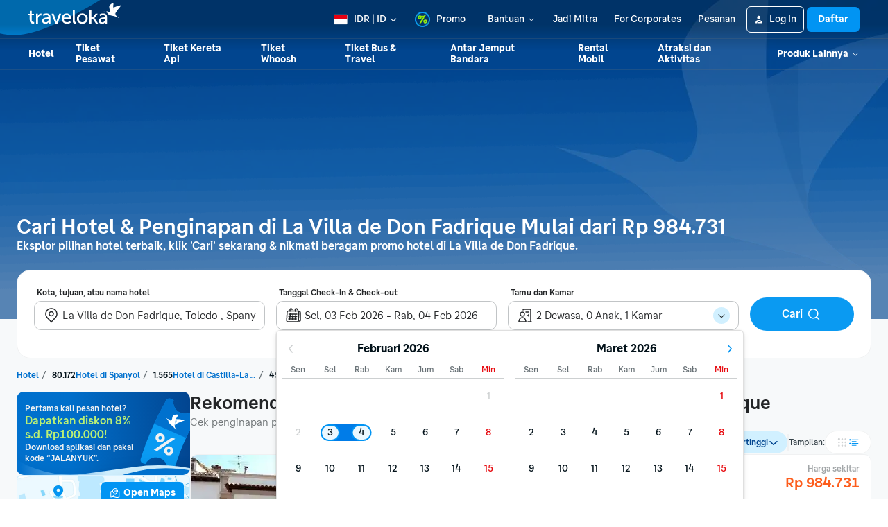

--- FILE ---
content_type: application/javascript
request_url: https://d1785e74lyxkqq.cloudfront.net/_next/static/v4.6.0/js/3510-eec2d73011b3.js
body_size: 7473
content:
"use strict";(self.webpackChunk_N_E=self.webpackChunk_N_E||[]).push([[3510],{37680:function(e,t,n){n.d(t,{aQ:function(){return p}});var r=n(56945),l=n(85947),a=n(26262),i=n(32112),o=n(20489),u=n(14043),c=n(14112),s=n(67941),d=n(26249),f=n(96601);let m={en:i.default,id:o.default,ms:u.default,vi:c.default,th:s.default,ja:d.default,ko:f.default},h=e=>{let t={},n={yyyy:{year:"numeric"},yyy:{year:"numeric"},yy:{year:"numeric"},y:{year:"numeric"},MMMM:{month:"long"},MMM:{month:"short"},MM:{month:"short"},M:{month:"narrow"},dd:{day:"numeric"},d:{day:"numeric"},EEEEEE:{weekday:"short"},EEEEE:{weekday:"narrow"},EEEE:{weekday:"long"},EEE:{weekday:"short"},EE:{weekday:"short"},E:{weekday:"short"},eeeeee:{weekday:"short"},eeeee:{weekday:"narrow"},eeee:{weekday:"long"},eee:{weekday:"short"},ee:{weekday:"narrow"},e:{weekday:"narrow"},cccccc:{weekday:"short"},ccccc:{weekday:"narrow"},cccc:{weekday:"long"},ccc:{weekday:"short"},cc:{weekday:"narrow"},c:{weekday:"narrow"},HH:{hour:"2-digit",hour12:!1},H:{hour:"numeric",hour12:!1},hh:{hour:"2-digit",hour12:!0},h:{hour:"numeric",hour12:!0},mm:{minute:"2-digit"},m:{minute:"numeric"},ss:{second:"2-digit"},s:{second:"numeric"},a:{hour12:!0}};return Object.keys(n).forEach(r=>{e.includes(r)&&Object.assign(t,n[r])}),t};function p(){let{language:e}=(0,l.bU)(),t=function(){let{languageTag:e}=(0,l.bU)();return(0,r.useCallback)((t,n)=>new Intl.DateTimeFormat(e,n?h(n):{day:"numeric",month:"short",year:"numeric"}).format(t),[e])}();return(0,r.useCallback)((n,r)=>{let l=m[e],i="EEEE, d MMMM yyyy";return"ja"===e||"ko"===e?t(n,null!=r?r:i):(0,a.default)(n,null!=r?r:i,{locale:l})},[e])}},65126:function(e,t,n){n.d(t,{j:function(){return i},v:function(){return o}});var r=n(69279),l=n(30725),a=n(15604);function i(e,t){return e.get(a.S_).enabled||"desktop"===t}function o(){let e=(0,r.qr)();return i((0,l.VU)(),e)}},20572:function(e,t,n){var r=n(54416),l=n(56945);let a=new Set;t.Z=e=>{let t=(0,l.useRef)(!1),n=(0,r.Z)();return(0,l.useCallback)((r,l,i)=>{if(null==e?void 0:e.triggerOnce){if(t.current)return;t.current=!0}if(null==i?void 0:i.triggerOnce){var o;let e=null!==(o=null==i?void 0:i.eventCacheKey)&&void 0!==o?o:r;if(a.has(e))return;a.add(e)}return n(r,{funnelType:"MAIN_FUNNEL",...l})},[e,n])}},16458:function(e,t,n){n.d(t,{Lo:function(){return f},RZ:function(){return s},S0:function(){return i},Vf:function(){return d},mU:function(){return r},nK:function(){return u},sJ:function(){return m},sR:function(){return a},vZ:function(){return l},wY:function(){return o},yB:function(){return c}});let r=1,l=30,a=0,i=6,o=17,u=1,c=8,s=8,d=15,f=5,m=2},2787:function(e,t,n){n.d(t,{Gb:function(){return r},Sn:function(){return a},nK:function(){return l}});let r="hotel-max-stay-duration",l="hotel-default-check-in-date-offset",a="hotel-default-occupancy"},14246:function(e,t,n){n.d(t,{L:function(){return i},z:function(){return a}});var r=n(56945),l=n(69696);let a="/v2/hotel/calendar/hotel";function i(){let e=(0,l.Z)({path:a,method:"post",domain:"accomSearch"});return(0,r.useCallback)(async t=>{let n=await e({data:t});return n.success?n.result.data:null},[e])}},18351:function(e,t,n){n.d(t,{D:function(){return c}});var r=n(56945),l=n(30725),a=n(69279),i=n(16458),o=n(2787),u=n(65126);let c=(e,t)=>{var n,r,l,a,c;let s=e.get(o.Gb),d=e.get(o.nK),f=e.get(o.Sn),m=(0,u.j)(e,t);return{maxDuration:s.properties.maxStayDuration?parseInt(s.properties.maxStayDuration,10):i.Vf,maxChildren:m?i.S0:0,defaultCheckInDateOffset:d.enabled?null!==(a=Number(null===(n=d.properties)||void 0===n?void 0:n.value))&&void 0!==a?a:0:void 0,defaultGuests:f.enabled?null!==(c=Number(null===(r=f.properties)||void 0===r?void 0:r.value))&&void 0!==c?c:1:void 0,formDefaultCheckInDateOffset:d.enabled?Number(null===(l=d.properties)||void 0===l?void 0:l.formValue)||0:void 0}};t.Z=()=>{let e=(0,l.VU)(),t=(0,a.qr)();return(0,r.useMemo)(()=>c(e,t),[t,e])}},73505:function(e,t,n){function r(e){let t=!(arguments.length>1)||void 0===arguments[1]||arguments[1];return Object.entries(e).reduce((e,n)=>{let[r,a]=n;return e[r]=l(a,t),e},{})}function l(e){let t=!(arguments.length>1)||void 0===arguments[1]||arguments[1];return Array.isArray(e)?e.length?e[t?0:e.length-1]:"":e}n.d(t,{i:function(){return l},z:function(){return r}})},84663:function(e,t,n){var r=n(38093),l=n(51562),a=n(56855),i=n(34805),o=n(71305),u=n(58254),c=n.n(u),s=n(56945),d=n(95714),f=n(67043),m=n(44234),h=n(46473),p=n(62885),g=n(11757);let y=(0,s.forwardRef)((e,t)=>{let{testID:n,maxHeight:o,options:u,renderItem:g,value:y,onOpenDropdown:v,onCloseDropdown:b,onSelect:R,shouldCloseDropdown:E,isOpenDropdown:O,isDropdownVisible:I,isDisabled:L,preload:w,contentContainerStyle:T,dropdownItemStyle:Z,sideAlign:D="left",useDefaultDropdownMenuStyle:k=!0}=e,[C,A]=(0,s.useState)(!1),[S,M]=(0,s.useState)(!0),N=(0,s.useRef)(null),j=(0,s.useRef)(new d.Z.Value(0)),_=(0,s.useRef)(new d.Z.Value(0)),P=(0,s.useRef)(null),[H,G]=(0,l.Z)(),F=(0,s.useCallback)(()=>{!L&&(M(!1),A(!0),v&&v())},[L,v]),U=(0,s.useCallback)(e=>{M(!1),A(!1),b&&b({isOnBlur:e||!1})},[b]),V=(0,s.useCallback)(e=>{let t=N.current;t&&!t.contains(e.target)&&(!E||E())&&U(!0)},[E,U]);(0,s.useEffect)(()=>(C?document.body.addEventListener("mousedown",V):document.body.removeEventListener("mousedown",V),()=>{document.body.removeEventListener("mousedown",V)}),[V,C]),(0,s.useEffect)(()=>{"boolean"==typeof O&&O!==C&&A(O)},[O]);let z=(0,s.useRef)(!0);(0,s.useEffect)(()=>{if(z.current){z.current=!1;return}let e=C?o||400:0,t=Number(C),n=C?0:500;d.Z.parallel([d.Z.timing(_.current,{toValue:t,duration:n}),d.Z.timing(j.current,{toValue:e,duration:250})]).start(e=>{let{finished:t}=e;t&&M(!0)})},[C]),(0,s.useEffect)(()=>{if(C&&P.current){let t=document.getElementById("dropdown-menu-item-selected");if(t){var e;let n=t.getBoundingClientRect(),r=P.current.getBoundingClientRect();null===(e=P.current)||void 0===e||e.scrollTo({y:n.top-r.top,animated:!1})}}},[C]);let B=(0,s.useCallback)((e,t)=>{R&&R(e,t),U()},[R]),Y=void 0!==e.content&&e.content;(0,s.useImperativeHandle)(t,()=>({openDropdown:F,closeDropdown:U}));let q=s.cloneElement(s.Children.only(e.children),{onFocus:F});return(0,r.jsxs)(f.Z,{testID:n,ref:N,style:x.container,children:[(0,r.jsx)(m.Z,{disabled:L,onPress:F,testID:"touchable-".concat(n),children:(0,r.jsx)(f.Z,{style:[L?x.cursorDisabled:x.cursorPointer],...G,children:q})}),C||!S||w?(0,r.jsx)(d.Z.View,{style:[x.dropdown,{overflow:S&&I?"visible":"hidden",minWidth:H.width,opacity:_.current,left:"left"===D?0:void 0,right:"right"===D?0:void 0},k&&x.dropdownDefault,e.dropdownStyle],children:(0,r.jsx)(d.Z.View,{style:{maxHeight:j.current},children:Y?"function"==typeof Y?Y(U):Y:(0,r.jsx)(h.Z,{ref:P,contentContainerStyle:T,children:u.map((e,t)=>(0,r.jsx)(p.Z,{onPress:()=>{B(e,t)},testID:"dropdown-menu-item",children:(0,r.jsx)(a.Z,{children:n=>{let l=c()(y,e.value),a=n||l,o="dropdown-menu-item".concat(l?"-selected":"");return(0,r.jsx)(f.Z,{style:[x.item,a&&x.itemHovered,Z],nativeID:o,children:"function"==typeof g?g(e,t,n):(0,r.jsxs)(r.Fragment,{children:[a&&(0,r.jsx)(f.Z,{style:[x.selectedItemIndicator,n&&x.selectedItemIndicatorHovered]}),(0,r.jsx)(f.Z,{style:!a&&x.unselectedItem,children:(0,r.jsx)(i.Z,{ink:l?"primary-interactive":"primary",children:e.label})})]})})}})},t))})})}):(0,r.jsx)("div",{})]})});t.Z=y;let x=g.Z.create({container:{zIndex:"initial"},dropdown:{position:"absolute",zIndex:5,top:"100%"},dropdownDefault:{borderWidth:o.default.border.width.thick,borderColor:"rgba(67,67,67,.17)",borderRadius:o.default.border.radius.normal,backgroundColor:o.default.color.uiLightPrimary,boxShadow:"0 1px 3px 0 rgba(27,27,27,.2), 0 4px 8px 0 rgba(27,27,27,.1)"},item:{paddingHorizontal:o.default.spacing.s,paddingVertical:o.default.spacing.xs,flexDirection:"row",alignItems:"center"},itemHovered:{backgroundColor:o.default.color.uiLightNeutral},selectedItemIndicator:{width:o.default.spacing.xs,height:o.default.spacing.xs,backgroundColor:o.default.color.uiBluePrimary,borderRadius:o.default.border.radius.rounded,marginRight:o.default.spacing.s},selectedItemIndicatorHovered:{backgroundColor:o.default.color.uiLightSecondary},unselectedItem:{paddingLeft:o.default.spacing.ml},cursorPointer:{cursor:"pointer"},cursorDisabled:{cursor:"not-allowed"}})},20275:function(e,t,n){n.d(t,{A5:function(){return f},Dq:function(){return o},FO:function(){return l},JZ:function(){return d},KP:function(){return c},PW:function(){return u},QG:function(){return s},np:function(){return i},sy:function(){return a},zd:function(){return m}});var r=n(88033);let l={SearchContainerJs:{labelSuggestion:"",lastSearch:"",popularDestination:"",popularAreasInLabel:"",popularityIndicatorLabel:"",numHotelsNearby:"",moreResult:"",areaRecommendationNote:"",noResultInformation:"",noResultSuggestion:"",nearMeLabel:""},TripSearchForm:{hotelLocationDefault:""}},a={contentResource:{SearchContainerJs:{numHotelsNearby:"",otherResultsLabel:"",landmarkRecommendationLabel:"",recentlyViewedLabel:"",frequentBookedLabel:"",seeMoreLabel:"",seeLessLabel:"",clearSearchLabel:"",continueSearchLabel:"",nearMeLabel:"",poweredBy:"",popularDestination:""}},imageResource:{HotelSearchImages:{googleLogo:{link:""}}}},i={contentResource:{SearchContainerJs:{emptyResultTitle:"",emptyResultDescription:""}},imageResource:{HotelSearchImages:{autocompleteNoResultIcon:{link:""}}}},o={contentResource:{SearchContainerJs:{propertyAmount:"",averagePrice:"",areaRecommendationLabel:""}},imageResource:{HotelSearchImages:{noImagePlaceholder:{link:""}}}},u={contentResource:{SearchContainerJs:{propertyAmount:"",averagePrice:"",frequentBookedLabel:""}},imageResource:{HotelSearchImages:{noImagePlaceholder:{link:""}}}},c={contentResource:{SearchContainerJs:{landmarkRecommendationLabel:""}},imageResource:{HotelSearchImages:{noImagePlaceholder:{link:""}}}},s={contentResource:{SearchContainerJs:{averagePrice:"",recentlyViewedLabel:""}},imageResource:{HotelSearchImages:{noImagePlaceholder:{link:""}}}},d={contentResource:{SearchContainerJs:{continueSearchLabel:"",clearSearchLabel:"",seeMoreLabel:"",seeLessLabel:""}}},f=(0,r.lV)(l,a.contentResource,i.contentResource,o.contentResource,u.contentResource,c.contentResource,s.contentResource,d.contentResource),m=(0,r.q_)(a.imageResource,i.imageResource,o.imageResource,u.imageResource,c.imageResource,s.imageResource)},50728:function(e,t,n){n.d(t,{Jq:function(){return a},Rs:function(){return o},Yn:function(){return i},c7:function(){return r},sl:function(){return l}});let r={FAMILY_PAGE:"family",PAY_AT_HOTEL:"payAtHotel",VILLA:"villa",APARTMENT:"apartment"},l={GEO:"GEO",LANDMARK:"LANDMARK",HOTEL:"HOTEL",PROVIDER_AUTOCOMPLETE:"PROVIDER_AUTOCOMPLETE",POPULAR_DEST:"POPULAR_DEST",LAST_SEARCH:"LAST_SEARCH",CURRENT_LOCATION:"CURRENT_LOCATION"},a=[l.POPULAR_DEST,l.LAST_SEARCH],i=[l.GEO,l.LANDMARK,l.HOTEL,l.PROVIDER_AUTOCOMPLETE],o={showRecentlyViewed:!0,showRAC:!0,showExtraIcons:!0}},67627:function(e,t,n){n.d(t,{DF:function(){return a},Xw:function(){return r},Yd:function(){return l}});let r="dd-MM-yyyy",l="yyyy-MM-dd",a={GEO_AREA:"GEO_AREA",GEO_CITY:"GEO_CITY",GEO_COUNTRY:"GEO_COUNTRY",GEO_REGION:"GEO_REGION",HOTEL:"HOTEL",HOTEL_BRAND:"HOTEL_BRAND",HOTEL_GEO:"HOTEL_GEO",LANDMARK:"LANDMARK",SUGGESTION:"SUGGESTION",PROVIDER_AUTOCOMPLETE:"PROVIDER_AUTOCOMPLETE",AIRPORT:"AIRPORT",PLACE:"PLACE",CURRENT_LOCATION:"CURRENT_LOCATION"}},27122:function(e,t,n){n.d(t,{Cl:function(){return o},aH:function(){return i}});var r=n(26262),l=n(86735),a=n(67627);function i(e){return[(0,r.default)(e.checkInDate,a.Xw),(0,r.default)((0,l.Z)(e.checkInDate,e.numOfNights),a.Xw),e.numOfNights,e.numOfRooms,function(e){let{geoLocation:t,id:n,type:r}=e;switch(r.toUpperCase()){case a.DF.GEO_AREA:case a.DF.GEO_COUNTRY:case a.DF.GEO_REGION:case a.DF.GEO_CITY:return"".concat(a.DF.HOTEL_GEO,".").concat(n);case a.DF.PROVIDER_AUTOCOMPLETE:return[r,[parseFloat((null==t?void 0:t.lat)||"0").toFixed(4).replace(".",","),parseFloat((null==t?void 0:t.lon)||"0").toFixed(4).replace(".",",")].join("_")].join(".");case a.DF.PLACE:case a.DF.CURRENT_LOCATION:default:return"".concat(r,".").concat(n)}}(e.selectedLocation),e.selectedLocation.name.replace(/\./g,"%2E"),e.numOfGuests].join(".")}function o(e){return e?e.join(","):""}},48289:function(e,t,n){n.d(t,{$Q:function(){return f},PU:function(){return p},_e:function(){return m},d5:function(){return h},fk:function(){return y},ip:function(){return g}});var r=n(86735),l=n(38732),a=n(21699),i=n(86677),o=n(43186),u=n(53620),c=n(81720),s=n(16458),d=n(73505);let f="dd-MM-yyyy";function m(e,t){var n,r;let l=(0,d.z)(e.query),a=y(null!==(n=l.childSpec)&&void 0!==n?n:"",null==t?void 0:t.maxChildren),i={childAges:a,backdate:"1"===l.backdate,isReschedule:!!(l.bid&&l.iid&&l.auth),currency:l.cur};if(e.params.gist){let n=l.guest?Number(l.guest):void 0;return{...i,...function(e,t){var n;let r=e[0].split(".")||[],[l,a,i,o,u]=r;return{hotelId:null!==(n=null==t?void 0:t.hotelId)&&void 0!==n?n:l,...u&&{currency:u},...h(o,r.length>7?r[r.length-1]:"",t),...g(a,i,t)}}(e.params.gist,t),...!!n&&{totalGuest:n}}}if(l.spec){let e="string"==typeof l.spec?l.spec:l.spec[0];return{...i,...function(e,t){var n;let r;let l=e.split(".");if(l.length>6)try{r=decodeURIComponent(l[6])}catch(e){}let a="1"===l[7];return{hotelId:null!==(n=null==t?void 0:t.hotelId)&&void 0!==n?n:l[5],...h(l[3],l.length>7?l[l.length-1]:"",t),...g(l[0],l[1],t),terms:r,preview:a}}(e,t)}}return{...i,...{hotelId:null!==(r=null==t?void 0:t.hotelId)&&void 0!==r?r:l.hotelId,...h(l.totalRoom,l.totalGuest,t),...g(l.checkInDate,l.checkOutDate,t)}}}function h(e,t,n){var r,l,a;let i=null!==(r=null==n?void 0:n.maxGuests)&&void 0!==r?r:s.vZ,o=null!==(l=null==n?void 0:n.maxRooms)&&void 0!==l?l:s.yB,u=null!==(a=null==n?void 0:n.defaultGuests)&&void 0!==a?a:1,c=Math.max(Math.min(Number(t)||u,i),1);return{totalRoom:Math.min(Math.max(Math.min(Number(e)||1,o),1),c),totalGuest:c}}function p(e,t){let n=(0,c.Z)(new Date),l=(0,u.Z)(e,f,n);return(0,i.Z)(l)&&!(0,a.default)(l,n)?l:"number"==typeof(null==t?void 0:t.defaultCheckInDateOffset)?(0,r.Z)(n,t.defaultCheckInDateOffset):null}function g(e,t,n){var d,m;let h=p(e,{defaultCheckInDateOffset:null!==(d=null==n?void 0:n.defaultCheckInDateOffset)&&void 0!==d?d:0}),g=null!==(m=function(e,t,n){var l;let d=null!==(l=null==n?void 0:n.maxStay)&&void 0!==l?l:s.Vf,m=(0,c.Z)(t),h=(0,u.Z)(e,f,m);if((0,i.Z)(h)&&(0,a.default)(m,h)){let e=(0,r.Z)(m,d);return(0,o.Z)([h,e])}return null}(t,h,n))&&void 0!==m?m:(0,r.Z)(h,1);return{totalNight:(0,l.Z)(g,h),checkInDate:(0,c.Z)(h),checkOutDate:(0,c.Z)(g)}}function y(){let e=arguments.length>0&&void 0!==arguments[0]?arguments[0]:"",t=arguments.length>1&&void 0!==arguments[1]?arguments[1]:s.S0;return e.split(",").filter(e=>""!==e).map(Number).filter(e=>!Number.isNaN(e)&&e>=0).slice(0,t)}},43075:function(e,t,n){n.d(t,{F:function(){return g},v:function(){return y}});var r=n(86735),l=n(38732),a=n(21699),i=n(86677),o=n(53620),u=n(81720),c=n(56945),s=n(18351),d=n(16458),f=n(73505),m=n(36529),h=n(67627),p=n(48289);function g(e){var t,n;let c,s,f,m=arguments.length>1&&void 0!==arguments[1]?arguments[1]:{defaultCheckInDateOffset:0},p=e.split("."),g=(0,u.Z)(new Date),y=(0,r.Z)(g,null!==(t=m.defaultCheckInDateOffset)&&void 0!==t?t:0),v=(0,r.Z)(g,1);if(5===p.length)return{id:p[5],geoId:p[5],checkInDate:g,checkOutDate:v,numOfGuests:1,numOfRooms:1,numOfNights:1,type:"",name:""};let[b,R,E,O,I,L,w,T]=p,Z=x(w),D=(0,o.Z)(b,h.Xw,new Date),k=(0,o.Z)(R,h.Xw,new Date),C=Number(O)||1,A=Number(T)||m.defaultGuests||1,S=null!==(n=m.maxDuration)&&void 0!==n?n:d.Vf;if(I===h.DF.HOTEL||I===h.DF.HOTEL_GEO)s=L;else if(I===h.DF.LANDMARK)f=L;else if(I===h.DF.PROVIDER_AUTOCOMPLETE){let[e,t]=L.replace(/,/g,".").split("_");c={lat:parseFloat(e),lon:parseFloat(t)}}let M=D,N=k;(0,i.Z)(D)||(M=y),(0,i.Z)(k)||(N=(0,r.Z)(M,1)),(0,a.default)(N,M)&&(N=(0,r.Z)(M,1)),(0,a.default)(M,g)&&(M=y);let j=Math.min(Math.max(A,1),d.vZ),_=Math.min(Math.max(C,1),d.yB);_>j&&(_=j);let P=(0,l.Z)(N,M);return P<=0?(P=1,N=(0,r.Z)(M,1)):P>S&&(P=S,N=(0,r.Z)(M,S)),{id:L,geoId:s,landmarkId:f,geoLocation:c,checkInDate:M,checkOutDate:N,numOfGuests:j,numOfRooms:_,numOfNights:P,type:I,name:Z}}function y(){let e=(0,s.Z)(),{query:t}=(0,m.H)();return(0,c.useCallback)(n=>{let{childSpec:r}=(0,f.z)({childSpec:t.childSpec}),l=g(n,e);return{...l,childAges:(0,p.fk)(r,e.maxChildren),multiRoomAlternativeOption:"false"!==t.multiRoomAlternativeOption&&l.numOfGuests/l.numOfRooms>d.sJ}},[e,t.childSpec,t.multiRoomAlternativeOption])}let x=e=>{if(!e)return"";try{return decodeURIComponent(e)}catch(e){return""}}},51562:function(e,t,n){let r;n.d(t,{Z:function(){return c}});var l=n(56945),a=n(90429);let i=new Map;function o(){(0,a.unstable_batchedUpdates)(()=>{i.forEach(e=>{for(;0!==e.length;)e.shift()()})})}let u=0;function c(){let[e,t]=(0,l.useState)({x:0,y:0,width:0,height:0,hasFinishedLayout:!1}),n=(0,l.useRef)(null);return null===n.current&&(n.current=String(++u),i.set(n.current,[])),(0,l.useEffect)(()=>{let e=n.current;return()=>{i.delete(e)}},[]),[e,{onLayout:(0,l.useCallback)(e=>{let{x:l,y:a,width:u,height:c}=e.nativeEvent.layout,s=i.get(n.current);s&&s.push(()=>t({x:l,y:a,width:u,height:c,hasFinishedLayout:!0})),cancelAnimationFrame(r),r=requestAnimationFrame(o)},[])}]}},14227:function(e,t,n){n.d(t,{Z:function(){return u}});var r=n(38093);n(56945);var l=n(67043),a=n(11757),i=n(71305),o=n(34805);function u(e){var t;let n=null!==(t=e.size)&&void 0!==t?t:"small";return(0,r.jsx)(l.Z,{nativeID:e.errorMessageId,style:c.container,children:(0,r.jsx)(o.Z,{variant:"small"===n?"ui-tiny":"ui-small",ink:"alert",numberOfLines:3,children:e.text})})}let c=a.Z.create({container:{flexDirection:"row",justifyContent:"space-between",paddingTop:i.default.spacing.xxs,paddingBottom:i.default.spacing.xs}})},27773:function(e,t,n){var r=n(38093);n(56945);var l=n(67043),a=n(11757),i=n(45379),o=n(71305),u=n(34805);function c(e){var t;let{color:n}=(0,i.Fg)(),a={color:e.disabled?n.lightSecondary:n.darkSecondary},o=null!==(t=e.size)&&void 0!==t?t:"small";return(0,r.jsxs)(l.Z,{nativeID:e.helperId,style:s.container,children:[e.leftText&&(0,r.jsx)(u.Z,{variant:"small"===o?"ui-tiny":"ui-small",style:[s.leftText,a],ellipsizeMode:"tail",numberOfLines:3,children:e.leftText}),e.rightText&&(0,r.jsx)(u.Z,{variant:"small"===o?"ui-tiny":"ui-small",style:[s.rightText,a,!e.leftText&&s.flexRight],ellipsizeMode:"tail",numberOfLines:3,children:e.rightText})]})}t.Z=c,c.defaultProps={leftText:null,rightText:null,disabled:!1};let s=a.Z.create({container:{flexDirection:"row",justifyContent:"space-between",paddingTop:o.default.spacing.xxs,paddingBottom:o.default.spacing.xs},leftText:{flex:1,textAlign:"left",marginRight:o.default.spacing.xs},rightText:{textAlign:"right"},flexRight:{flex:1}})},81398:function(e,t,n){var r=n(38093);n(56945);var l=n(67043),a=n(11757),i=n(45379),o=n(71305),u=n(34805);function c(e){let{color:t}=(0,i.Fg)(),{size:n="medium"}=e,a={color:e.disabled?t.textMuted:t.darkSecondary};return(0,r.jsx)(l.Z,{nativeID:e.labelId,style:s.container,accessibilityRole:"label",children:(0,r.jsxs)(u.Z,{variant:"small"===n?"ui-tiny":"ui-small",style:[s.text,a,e.textStyle],ellipsizeMode:"tail",numberOfLines:2,children:[e.text,e.required&&(0,r.jsx)(u.Z,{variant:"small"===n?"ui-tiny":"ui-small",ink:"alert",children:"*"})]})})}t.Z=c,c.defaultProps={text:"",disabled:!1};let s=a.Z.create({container:{flexDirection:"row",paddingVertical:o.default.spacing.xxs},text:{width:"100%",textAlign:"left"}})},26858:function(e,t,n){var r=n(38093),l=n(56945),a=n(67043),i=n(11757),o=n(87301),u=n(81398),c=n(14227),s=n(27773),d=n(62244),f=n(34805),m=n(45379),h=n(71305);function p(e){let{label:t,required:n,labelId:l,helper:i,disabled:d,inputRef:f,errorMessage:m,errorMessageId:h,error:p,containerStyle:g,inputContainerStyle:y,customLabelStyle:x,backdropStyle:v,customLabel:b,size:R="medium",secondaryText:E,...O}=e,I="string"==typeof m&&""!==m,L=I||p;return delete O.forceMinimalLabel,(0,r.jsxs)(a.Z,{style:g,children:[b||(0,r.jsx)(u.Z,{text:t,disabled:d,labelId:l,required:n,textStyle:x,size:R}),(0,r.jsx)(o.Z,{...O,containerStyle:y,ref:f,labelId:l,helperId:i&&i.helperId,error:L,errorMessageId:L?h:void 0,disabled:d,backdropStyle:v,size:R,secondaryText:E}),(0,r.jsx)(a.Z,{"aria-live":"polite",children:I&&(0,r.jsx)(c.Z,{text:m,errorMessageId:h,size:R})}),!L&&i&&(0,r.jsx)(s.Z,{helperId:i.helperId,leftText:i.leftText,rightText:i.rightText,disabled:d,size:R})]})}let g={normal:"100%",hovered:"100%",focused:"100%"},y={...g,normal:"calc(100% - ".concat(h.default.spacing.l+h.default.spacing.xs,"px)")},x={...g,normal:"calc(100% - ".concat(2*(h.default.spacing.l+h.default.spacing.xs),"px)")},v={normal:[{translateY:h.default.typography.uiSmall.lineHeight+h.default.spacing.xxs+h.default.spacing.xs}],hovered:[],focused:[]},b={normal:[{translateX:h.default.spacing.l+h.default.spacing.xs+h.default.border.width.thin},{translateY:h.default.typography.uiSmall.lineHeight+h.default.spacing.xxs+h.default.spacing.xs}],hovered:[],focused:[]};function R(e){let{label:t,required:n,labelId:i,helper:u,error:p,errorMessage:R,errorMessageId:O,forceMinimalLabel:I,value:L,onChangeText:w,onMouseEnter:T,onMouseOut:Z,onFocus:D,onBlur:k,placeholder:C,inputRef:A,containerStyle:S,inputContainerStyle:M,customLabelStyle:N,size:j="medium",secondaryText:_,...P}=e,[H,G]=(0,l.useState)(""),{color:F}=(0,m.Fg)(),{isHovered:U,hoverEventHandlers:V,isFocused:z,focusEventHandlers:B,style:Y}=(0,d.K)({width:P.iconLeft&&P.iconRight?x:P.iconLeft||P.iconRight?y:g,transform:P.iconLeft?b:v},void 0,void 0,{onMouseEnter:T,onMouseOut:Z,onFocus:D,onBlur:k}),q={...Y,width:I||("string"==typeof L?L:H)||P.disabled?"100%":Y.width,transform:I||("string"==typeof L?L:H)||P.disabled?[]:Y.transform},J=P.disabled?{}:V,K=P.disabled?{}:B,X=L&&"string"==typeof L?L:H,W="small"===j?"ui-tiny":"ui-small";return(0,r.jsxs)(a.Z,{style:[{paddingTop:h.default.typography.uiSmall.lineHeight+2*h.default.spacing.xxs},S],...J,children:[(0,r.jsx)(a.Z,{pointerEvents:"none",style:[E.minimalLabelWrapper,q],children:(0,r.jsxs)(f.Z,{nativeID:i,variant:I||X||U||z||P.disabled?W:"ui-baseline",style:[E.minimalLabel,{color:!P.disabled||I||X||U||z?F.darkSecondary:F.textMuted,transitionDuration:"".concat(h.default.animation.timing.instant,"ms"),transitionProperty:"color",transitionTimingFunction:"ease",willChange:"color"},N],ellipsizeMode:"tail",numberOfLines:1,children:[t,e.required&&(0,r.jsx)(f.Z,{variant:"small"===j?"ui-tiny":"ui-small",ink:"alert",children:"*"})]})}),(0,r.jsx)(o.Z,{...P,...K,containerStyle:M,labelId:i,ref:A,value:X,onChangeText:e=>{w&&w(e),"string"!=typeof L&&G(e)},placeholder:I||U||z||P.disabled?C:"",error:"string"==typeof R&&""!==R||p,errorMessageId:O,size:j,secondaryText:_}),"string"==typeof R?(0,r.jsx)(c.Z,{text:R,errorMessageId:O,size:j}):u&&(0,r.jsx)(s.Z,{helperId:u.helperId,leftText:u.leftText,rightText:u.rightText,disabled:P.disabled,size:j})]})}let E=i.Z.create({minimalLabelWrapper:{position:"absolute",top:h.default.spacing.xxs,zIndex:100},minimalLabel:{width:"100%",textAlign:"left"}});function O(e){switch(e.variant){case"formal":default:return(0,r.jsx)(p,{...e});case"minimal":return(0,r.jsx)(R,{...e})}}let I=(0,l.forwardRef)((e,t)=>(0,r.jsx)(O,{...e,inputRef:t}));t.Z=I}}]);

--- FILE ---
content_type: application/javascript
request_url: https://d1785e74lyxkqq.cloudfront.net/_next/static/v4.6.0/js/698-f33879a33731.js
body_size: 4258
content:
(self.webpackChunk_N_E=self.webpackChunk_N_E||[]).push([[698],{42095:function(e,t,r){e.exports=r.p+"static/v4.6.0/d/d33a0293af3dfda5455ec62debf5cc1f.png"},30698:function(e,t,r){"use strict";r.d(t,{Z:function(){return B}});var n=r(38093),i=r(56945),s=r(90597),a=r(11757),l=r(71723),o=r(33095),u=r(28995),c=r(71305),d=r(83702),f=r(94748),m=r(67043),p=r(21484),_=r.n(p),g=r(43337),I=r(99412),h=r(99063),E=r(12298),R=r(42095),x=r.n(R),A=r(39162);let O=_()(()=>Promise.all([r.e(616),r.e(7451),r.e(4325),r.e(9864),r.e(6322),r.e(5795)]).then(r.bind(r,74151)),{loadableGenerated:{webpack:()=>[74151]},ssr:!0}),L=_()(()=>Promise.all([r.e(7451),r.e(4731),r.e(8066)]).then(r.bind(r,24731)),{loadableGenerated:{webpack:()=>[24731]},ssr:!1}),T=_()(()=>Promise.all([r.e(7451),r.e(3961),r.e(9773),r.e(6355)]).then(r.bind(r,15612)),{loadableGenerated:{webpack:()=>[15612]},ssr:!1}),P=_()(()=>Promise.all([r.e(5320),r.e(1058),r.e(6337)]).then(r.bind(r,88914)),{loadableGenerated:{webpack:()=>[88914]},ssr:!1}),C=_()(()=>r.e(3198).then(r.bind(r,42191)),{loadableGenerated:{webpack:()=>[42191]},ssr:!1}),N=_()(()=>r.e(6087).then(r.bind(r,90760)),{loadableGenerated:{webpack:()=>[90760]},ssr:!1}),S=_()(()=>Promise.all([r.e(7451),r.e(5334)]).then(r.bind(r,43968)),{loadableGenerated:{webpack:()=>[43968]},ssr:!1}),D=(0,i.forwardRef)(function(e,t){let{onAuthSuccess:r,loginRegisterFormTitle:s,loginRegisterFormDescription:a}=e,[l,o]=(0,f.Eu)();(0,i.useImperativeHandle)(t,()=>({resetState:()=>o({type:"resetState"})})),(0,i.useEffect)(()=>{"LOGIN_REGISTER_MODAL"!==l.form&&o({type:"setForm",data:"LOGIN_REGISTER_MODAL"})},[]),(0,i.useEffect)(()=>{null===l.onAuthSuccess&&o({type:"setOnAuthSuccess",data:r})},[r]);let{messageSnackbar:u}=l;return(0,n.jsxs)(n.Fragment,{children:[(0,n.jsx)(m.Z,{style:w.form,testID:"auth-form",children:(()=>{switch(l.form){case"REGISTER_MODAL":return(0,n.jsx)(I.ZP,{children:(0,n.jsx)(L,{})});case"ADDITIONAL_INFORMATION_MODAL":return(0,n.jsx)(T,{});case"VERIFY_OTP_MODAL":return(0,n.jsx)(P,{});case"VERIFY_MISSED_CALL_OTP_MODAL":return(0,n.jsx)(C,{});case"VERIFY_SMS_OTP_MODAL":return(0,n.jsx)(N,{});case"FORGOT_PASSWORD_MODAL":return(0,n.jsx)(I.ZP,{children:(0,n.jsx)(S,{})});default:return(0,n.jsx)(A.ZP,{children:(0,n.jsx)(O,{loginRegisterFormTitle:s,loginRegisterFormDescription:a,onExternalAuthSuccess:r})})}})()}),(0,n.jsx)(h.Z,{src:x(),style:w.image,objectFit:"fill",width:432}),(0,n.jsx)(E.Z,{onHide:()=>{o({type:"setMessageSnackbar",data:{visible:!1,text:""}})},isVisible:u.visible,text:u.text,variant:"ERROR"===u.type?"alert":"positive",offset:50,style:w.snackbar})]})}),M=(0,i.forwardRef)(function(e,t){let{excludeOTPFlow:r,onAuthSuccess:i,loginRegisterFormTitle:s,loginRegisterFormDescription:a}=e;return(0,n.jsxs)(n.Fragment,{children:[(0,n.jsx)(D,{ref:t,loginRegisterFormTitle:s,loginRegisterFormDescription:a,onAuthSuccess:i}),!r&&(0,n.jsx)(g.Z,{})]})}),w=a.Z.create({form:{zIndex:1,minHeight:245},image:{position:"absolute",overflow:"hidden",bottom:-c.default.spacing.xxl,marginLeft:-c.default.spacing.l,zIndex:0},snackbar:{zIndex:1e4,width:"50%",left:"25%",position:"fixed"}});var v=r(7276),j=r(44420),b=r(9169),Z=r(39259),y=r(1782),K=r(87775);function G(e){let t=(0,i.useRef)(null),r=(0,l.O_)(),{excludeOTPFlow:a,onClose:c,isVisible:m,onAuthSuccess:p,loginRegisterFormTitle:_,loginRegisterFormDescription:g,isExperiment:I=!1}=e,[h,E]=(0,i.useState)(!1),R=(0,j.Z)(),x=(0,Z.Z)(),[{form:A,showNoLineEmailModal:O},L]=(0,f.Eu)();(0,i.useEffect)(()=>{m&&R({pageModalName:"LOGIN_REGISTER_MODAL",eventName:"INITIAL_LOAD"})},[m,I]);let T=()=>{null==c||c(),E(!0)},P=()=>{if("ADDITIONAL_INFORMATION_MODAL"===A)L({type:"setWelcomeContext",data:"REGISTER"}),x({pageModalName:"ADDITIONAL_INFORMATION_MODAL",eventName:"CLICK_BACK"}),T();else{var e;R({pageModalName:A,eventName:"CLICK_BACK"}),null===(e=t.current)||void 0===e||e.resetState(),null==c||c()}};return(0,n.jsxs)(n.Fragment,{children:[(0,n.jsx)(d.default,{isVisible:m,onBackdropPress:c&&P,children:(0,n.jsxs)(u.default,{showCloseButton:!1,width:432,contentStyle:F.popup,children:[c&&(0,n.jsx)(s.Z,{style:F.close,onPress:P,testID:"auth-modal-close-button",children:(0,n.jsx)(y.Z,{height:24,width:24})}),(0,n.jsx)(M,{loginRegisterFormTitle:_,loginRegisterFormDescription:g,onAuthSuccess:T,excludeOTPFlow:a,ref:t}),(0,n.jsx)(o.$,{})]})}),h&&(0,n.jsx)(v.Z,{onFinish:()=>{E(!1),null==p||p(),r({type:"setLoginState",state:"init"}),r({type:"setLoginState",state:"loggedin"})}}),O&&(0,n.jsx)(K.Z,{})]})}function B(e){return(0,n.jsx)(f.ZP,{children:(0,n.jsx)(b.Z,{pageName:e.pageName,isExperiment:e.isExperiment,children:(0,n.jsx)(G,{...e})})})}let F=a.Z.create({popup:{borderRadius:2*c.default.border.radius.normal,margin:c.default.spacing.xs,paddingTop:c.default.spacing.m},close:{position:"absolute",right:c.default.spacing.m,top:c.default.spacing.m,width:c.default.spacing.l,height:c.default.spacing.l,zIndex:10}})},87775:function(e,t,r){"use strict";r.d(t,{Z:function(){return E}});var n=r(38093),i=r(56945),s=r(28995),a=r(46290),l=r(90660),o=r(98142),u=r(83702),c=r(21869),d=r(90597),f=r(67043),m=r(11757),p=r(1782),_=r(72257),g=r(94748),I=r(44420),h=r(44739);function E(){let{AuthSegment:e}=(0,_.h)(h.i.contentResource),t=(0,g.S_)(),r=(0,I.Z)();(0,i.useEffect)(()=>{r({pageModalName:"NO_LINE_EMAIL_ERROR_MODAL",eventName:"LOAD_NO_LINE_EMAIL_MODAL"})},[]);let o=()=>{r({pageModalName:"NO_LINE_EMAIL_ERROR_MODAL",eventName:"CLOSE_NO_LINE_EMAIL_MODAL"}),t({type:"setShowNoLineEmailModal",data:!1})};return(0,n.jsx)(u.default,{isVisible:!0,onBackdropPress:o,children:(0,n.jsxs)(s.default,{showCloseButton:!1,width:432,contentStyle:R.popup,containerStyle:R.popupContainer,testID:"line-no-email-modal",children:[(0,n.jsx)(d.Z,{style:R.close,onPress:o,testID:"line-no-email-modal-close-button",children:(0,n.jsx)(p.Z,{height:24,width:24})}),(0,n.jsxs)(c.Z,{spacing:"l",spacingVariant:"gap",children:[(0,n.jsx)(a.Z,{variant:"titleNormal",children:e.noLineEmailErrorTitle}),(0,n.jsx)(a.Z,{variant:"paragraphNormal",children:e.noLineEmailErrorDesc}),(0,n.jsx)(f.Z,{children:(0,n.jsx)(l.Z,{label:e.noLineEmailManualEmailSubmissionCta,role:"PRIMARY",size:"LARGE",stretchable:!0,onPress:()=>{r({pageModalName:"NO_LINE_EMAIL_ERROR_MODAL",eventName:"CLICK_MANUAL_EMAIL_SUBMISSION"}),t({type:"setShowNoLineEmailModal",data:!1}),setTimeout(()=>{var e;null===(e=document.getElementById("auth-username"))||void 0===e||e.focus()},500)}})})]})]})})}let R=m.Z.create({popupContainer:{borderRadius:o.BMPrimitives.BMRadius.lg},popup:{marginTop:o.BMPrimitives.BMSize.lg,marginBottom:o.BMPrimitives.BMSize.sm,marginHorizontal:o.BMPrimitives.BMSize.sm},close:{position:"absolute",right:o.BMPrimitives.BMSize.lg,top:o.BMPrimitives.BMSize.sm,width:o.BMPrimitives.BMSize.xl,height:o.BMPrimitives.BMSize.xl,zIndex:10}})},7276:function(e,t,r){"use strict";r.d(t,{Z:function(){return g}});var n=r(38093),i=r(56945),s=r(11757),a=r(28995),l=r(46290),o=r(83702),u=r(21869),c=r(22235),d=r(94748),f=r(72257),m=r(44739),p=r(44420),_=r(51506);function g(e){let t=(0,d.t$)(),{AuthSegment:r}=(0,f.h)(m.i.contentResource),s=(0,p.Z)(),g=()=>{switch(t.welcomeContext){case"REGISTER":return{title:r.successRegisterTitle,description:r.successRegisterDesc};case"FORGOT_PASSWORD":return{title:r.successForgotPasswordTitle,description:r.successForgotPasswordDesc};default:return{title:r.successLoginTitle,description:r.successLoginDesc}}},h=()=>{"LOGIN"===t.welcomeContext?s({pageModalName:"SUCCESS_LOGIN_MODAL",eventName:"LOGIN_SUCCESS",identificationType:(0,_._t)(t.userLoginMethod)}):"REGISTER"===t.welcomeContext&&s({pageModalName:"SUCCESS_REGISTER_MODAL",eventName:"REGISTRATION_SUCCESS",identificationType:(0,_._t)(t.userLoginMethod)})};return(0,i.useEffect)(()=>{setTimeout(()=>{e.onFinish()},3e3)},[]),(0,i.useEffect)(()=>{t.welcomeContext&&h()},[t.welcomeContext]),(0,n.jsx)(o.default,{isVisible:!0,children:(0,n.jsx)(a.default,{showCloseButton:!1,width:432,testID:"welcome-modal",children:(0,n.jsxs)(u.Z,{spacing:"m",alignment:"center",padding:{vertical:"s"},children:[(0,n.jsx)(c.Z,{isSuccess:!0}),(0,n.jsx)(l.Z,{variant:"titleLarge",style:I.textCenter,children:g().title}),(0,n.jsx)(l.Z,{variant:"uiNormal",style:I.textCenter,children:g().description})]})})})}let I=s.Z.create({textCenter:{textAlign:"center"}})},39162:function(e,t,r){"use strict";r.d(t,{ZP:function(){return u},lp:function(){return d},o:function(){return f},zx:function(){return c}});var n=r(38093),i=r(56945);let s=i.createContext(null);s.displayName="EmailDomainStateContext";let a=i.createContext(null);a.displayName="EmailDomainDispatchContext";let l={emailDomainList:[],filteredEmailDomainList:[]},o=(e,t)=>{switch(t.type){case"setEmailDomainList":return{...e,emailDomainList:t.data};case"setFilteredEmailDomainList":return{...e,filteredEmailDomainList:t.data};default:return e}};function u(e){let{children:t}=e,[r,u]=i.useReducer(o,l);return(0,n.jsx)(s.Provider,{value:r,children:(0,n.jsx)(a.Provider,{value:u,children:t})})}function c(){let e=i.useContext(s);if(null===e)throw Error("EmailDomainStateContext : Did you forget to wrap this provider ?");return e}function d(){let e=i.useContext(a);if(null===e)throw Error("EmailDomainDispatchContext: Did you forget to wrap this provider?");return e}function f(){return[c(),d()]}},99412:function(e,t,r){"use strict";r.d(t,{Sm:function(){return c},Xf:function(){return d},ZP:function(){return u},_u:function(){return f}});var n=r(38093),i=r(56945);let s=(0,i.createContext)(null);s.displayName="PasswordValidationStateContext";let a=(0,i.createContext)(null);function l(e,t){return"setIsPasswordValid"===t.type?{isPasswordValid:t.data}:e}a.displayName="PasswordValidationDispatchContext";let o={isPasswordValid:!1};function u(e){let[t,r]=(0,i.useReducer)(l,o);return(0,n.jsx)(s.Provider,{value:t,children:(0,n.jsx)(a.Provider,{value:r,children:e.children})})}function c(){let e=(0,i.useContext)(s);if(null===e)throw Error("PasswordValidationContext : Did you forget to wrap this provider ?");return e}function d(){let e=i.useContext(a);if(null===e)throw Error("MediaGalleryContext: Did you forget to wrap this provider?");return e}function f(){return[c(),d()]}},39259:function(e,t,r){"use strict";r.d(t,{Z:function(){return l}});var n=r(54416),i=r(86997),s=r(9169);let a="web.additionalInformationPage";function l(){let e=(0,n.Z)(),t=(0,i.Wn)(),{pageName:r,isExperiment:l}=(0,s.l)();return n=>{let i={referral:document.referrer,url:window.location.href,pageName:null!=r?r:"OTHERS"},s=l&&n.pageModalName?{...n,pageModalName:"".concat(n.pageModalName,"_EXPERIMENT")}:n;t("GTM","TRACK",{event_name:a,...i,...s}),e(a,{...i,...s}).send()}}},51506:function(e,t,r){"use strict";r.d(t,{A2:function(){return n},ZJ:function(){return i},_t:function(){return s}});let n=e=>{switch(e){case"FB":return"CLICK_THIRD_PARTY_FACEBOOK";case"LN":return"CLICK_THIRD_PARTY_LINE";case"AP":return"CLICK_THIRD_PARTY_APPLE";case"NV":return"CLICK_THIRD_PARTY_NAVER";case"KT":return"CLICK_THIRD_PARTY_KAKAO";case"TT":return"CLICK_THIRD_PARTY_TIKTOK";default:return"CLICK_THIRD_PARTY_GOOGLE"}},i=e=>{switch(e){case"FB":return"CHOOSE_THIRD_PARTY_FACEBOOK";case"LN":return"CHOOSE_THIRD_PARTY_LINE";case"AP":return"CHOOSE_THIRD_PARTY_APPLE";case"NV":return"CHOOSE_THIRD_PARTY_NAVER";case"KT":return"CHOOSE_THIRD_PARTY_KAKAO";case"TT":return"CHOOSE_THIRD_PARTY_TIKTOK";default:return"CHOOSE_THIRD_PARTY_GOOGLE"}},s=e=>{switch(e){case"PN":return"PHONE_NUMBER";case"FB":return"FACEBOOK";case"GM":case"OTGM":return"GMAIL";case"LN":return"LINE";case"AP":return"APPLE";case"NV":return"NAVER";case"KT":return"KAKAO";case"TT":return"TIKTOK";default:return"EMAIL"}}},33095:function(e,t,r){"use strict";r.d(t,{$:function(){return g}});var n=r(56945),i=r(68083),s=r(6126);let a="p4rofr1nt.fr",l="p4rofr1nt.f";var o=r(2562),u=r(98686),c=r(40589),d=r(46923),f=r(26336);let m=function(){let e=arguments.length>0&&void 0!==arguments[0]?arguments[0]:{};try{let t=e[a]||f.Z.get(a),r=e[l]||f.Z.get(l);return(t&&!r||r&&!t)&&i.Z.warn("fingerprintjs.load_stored_result_incomplete",{serverRequestCookies:e,storedRequestId:t,storedSealedResult:r}),t&&r?{requestId:t,sealedResult:r}:null}catch(t){return i.Z.warn("fingerprintjs.load_stored_result_error",{err:t,serverRequestCookies:e}),null}};var p=r(82283);class _{}function g(){return n.useEffect(()=>{try{_.load()}catch(e){i.Z.warn("fingerprintjs.loader_general_error",{err:e})}},[]),null}_.loadPromise=null,_.result=null,_.isProxyIntegrationEnabled=!0,_.isAPIKeyValid=!0,_.failedLoadCount=0,_.trackEvent=e=>{try{let{clientInterface:t}=(0,c.j)(),r=new Date;(0,u.ZP)({domain:"data",path:o.go,method:"post",payload:{clientInterface:t,data:{sentTimestamp:r.getTime(),timezoneOffset:-6e4*r.getTimezoneOffset(),events:[{event:"platform.fingerprint",data:{event_action:e.eventAction,page_source:e.pageSource,..."fingerprint.response"===e.eventAction?{request_id:e.requestId}:{}},identifiers:{clientSessionId:f.Z.get(p.W5)},timestamp:r.getTime()}]},fields:[]}})}catch(t){i.Z.warn("fingerprintjs.failed_to_track_event",{payload:e,err:t})}},_.storeResult=e=>{e&&e.requestId&&e.sealedResult&&(f.Z.set(a,e.requestId),f.Z.set(l,e.sealedResult))},_.loadFingerprint=async()=>{try{d.O.generateDeviceIdIfNeeded();let e=d.O.get(),t=e?atob(e):"-",r=await s.zD((0,c.j)().fp);return await r.get({linkedId:t})}catch(e){switch(e.message){case s.Km:case s.KL:case s.dZ:_.isAPIKeyValid=!1;break;case s.$u:case s.rm:_.isProxyIntegrationEnabled=!1;break;default:_.failedLoadCount+=1}return i.Z.warn("fingerprintjs.load_fingerprint_error",{err:e}),null}},_.shouldLoad=()=>_.isProxyIntegrationEnabled&&_.isAPIKeyValid&&_.failedLoadCount<3,_.load=()=>_.shouldLoad()?_.result?Promise.resolve(_.result):(_.loadPromise||(_.loadPromise=new Promise(e=>{(async()=>{try{if(_.result||(_.result=m(),_.result)){e(_.result);return}let t=window.location.href;_.trackEvent({eventAction:"fingerprint.request",pageSource:t});let r=await _.loadFingerprint();if(r){_.trackEvent({eventAction:"fingerprint.response",pageSource:t,requestId:r.requestId}),_.storeResult({requestId:r.requestId,sealedResult:r.sealedResult}),_.result=m(),e(_.result);return}e(null)}catch(t){i.Z.warn("fingerprintjs.get_result_error",{err:t}),e(null)}finally{_.loadPromise=null}})()})),_.loadPromise):Promise.resolve(null)}}]);

--- FILE ---
content_type: application/javascript
request_url: https://d1785e74lyxkqq.cloudfront.net/_next/static/v4.6.0/js/6906.20a61a9b5149.js
body_size: 4124
content:
(self.webpackChunk_N_E=self.webpackChunk_N_E||[]).push([[6906],{47183:function(e,t,i){"use strict";var n=i(56945),l=i(67043),r=i(11757),o=i(45614);let a=r.Z.create({container:{overflow:"hidden",position:"relative",backgroundColor:"transparent"},imageAbsolute:{position:"absolute",top:0,left:0,width:"100%",height:"100%",transition:"opacity 400ms ease-in-out"},blurredImg:{zIndex:1},realImage:{zIndex:2}});t.Z=e=>{let{src:t,alt:i="image",blurPx:r=32,containerStyle:u,imageProps:c}=e,[s,d]=(0,n.useState)(!1),m=(0,n.useRef)(null);(0,n.useEffect)(()=>{var e;(null===(e=m.current)||void 0===e?void 0:e.complete)&&d(!0)},[t]);let v=n.createElement(n.Fragment,null,n.createElement(o.Z,Object.assign({ref:m,height:"100%",width:"100%",objectFit:"cover"},c,{alt:i,src:t,onLoad:()=>d(!0),loading:"lazy",style:[a.imageAbsolute,a.realImage,null==c?void 0:c.style,{opacity:s?1:0}]})),n.createElement(o.Z,Object.assign({height:"100%",width:"100%",objectFit:"cover"},c,{shouldRenderFullImageSize:!1,src:t,alt:i,loading:"eager",fetchpriority:"high",importance:"high",style:[a.imageAbsolute,a.blurredImg,{filter:`blur(${r}px)`,opacity:s?0:1},null==c?void 0:c.style],imgixQuery:{q:10}})));return n.createElement(l.Z,{style:[a.container,u]},t?v:null)}},19573:function(e,t,i){"use strict";i.d(t,{IK:function(){return M},ZP:function(){return k},Su:function(){return C}});var n=i(56945),l=i(11757),r=i(67043),o=i(53721),a=i(98386),u=i(45614),c=i(12525),s=i(76502),d=i(46473),m=i(34337),v=i(53233),f=i(98142),g=i(94823),y=i.n(g),h=i(73526);function p(e){let{items:t,itemStyles:i}=e;if(0===t.length)return null;i&&i.forEach((e,i)=>{let n=t[i];n&&(n.textStyle=e.textStyle,n.backgroundColor=e.backgroundColor)});let l=t.every(e=>!e.backgroundColor);return n.createElement(d.Z,{contentContainerStyle:[E.row,l&&{gap:0}],style:E.container,horizontal:!0,showsHorizontalScrollIndicator:!1,pagingEnabled:!0,onTouchStart:e=>e.stopPropagation(),onTouchEnd:e=>e.stopPropagation()},t.map((e,t)=>{var i,l;return e.text||e.iconUrl?n.createElement(S,{key:t,backgroundColor:e.backgroundColor,textStyle:e.textStyle,iconUrl:e.iconUrl},function(e,t,i){if(!t)return"partially_hidden"===e?(0,s.kj)(i):i;{let t=y()(i);return"partially_hidden"===e?(0,s.xr)(t):t}}(null===(i=e.textStyle)||void 0===i?void 0:i.transform,(null===(l=e.textStyle)||void 0===l?void 0:l.overrideStyleWithHtml)||!1,e.text)):null}))}function S({iconUrl:e,backgroundColor:t,textStyle:i,children:l}){let{BMComponents:o}=(0,v.v)();return n.createElement(r.Z,{style:[E.badgeContainer,{backgroundColor:t||"transparent",paddingVertical:e?2:o.BMUiBadgeVMargin,paddingHorizontal:o.BMUiBadgeVMargin,borderRadius:o.BMUiBadgeRadius}]},e&&n.createElement(u.Z,{src:e,width:f.BMPrimitives.BMSize.lg,height:f.BMPrimitives.BMSize.lg,style:{marginRight:o.BMUiBadgeVMargin}}),n.createElement(a.Z,Object.assign({},{variant:h.J[null==i?void 0:i.variant]||"ui-small",style:{color:(null==i?void 0:i.color)||m.Z.color.uiDarkPrimary,textDecorationLine:function(e){switch(e){case"strike":return"line-through";case"underline":return"underline";default:return}}(null==i?void 0:i.decoration),fontStyle:(null==i?void 0:i.style)==="italic"?"italic":"normal",paddingRight:(null==i?void 0:i.style)==="italic"?1:void 0}}),l))}let E=l.Z.create({row:{flex:1,flexDirection:"row",alignItems:"center",gap:f.BMPrimitives.BMSize.xs},container:{minHeight:18,maxHeight:18},badgeContainer:{display:"flex",flexDirection:"row",justifyContent:"center",alignItems:"center",alignSelf:"flex-start"}});function x(e){var t;let{data:i,style:l}=e,{backgroundImageUrl:o,cardHighlightTitle:a}=i;return n.createElement(r.Z,{testID:"card_highlight_intellij_search"},n.createElement(r.Z,{style:[!!o&&{paddingLeft:f.BMPrimitives.BMSize.sm,paddingRight:f.BMPrimitives.BMSize.md,paddingVertical:f.BMPrimitives.BMSize.sm,background:`url(${o}) no-repeat top / 100% auto`}]},n.createElement(r.Z,{style:I.content},(null==a?void 0:a.text)&&n.createElement(b,{text:a.text,leftIconUrl:a.leftIconUrl,rightIconUrl:a.rightIconUrl,style:null==l?void 0:l.titleStyle}),(null===(t=i.cardHighlightDescriptions)||void 0===t?void 0:t.length)>0&&n.createElement(r.Z,{style:I.descriptions,testID:"card_highlight_description"},i.cardHighlightDescriptions.map((e,t)=>{var i;return e.text?n.createElement(L,{key:t,text:e.text,leftIconUrl:e.leftIconUrl,style:null===(i=null==l?void 0:l.descriptionStyles)||void 0===i?void 0:i[t]}):null})))))}function b(e){let{text:t,leftIconUrl:i,rightIconUrl:l,style:o}=e,c=B(o);return n.createElement(r.Z,{style:I.title,testID:"card_highlight_title"},i&&n.createElement(u.Z,{src:i,width:9,height:15,objectFit:"cover","data-testid":"card_title_icon_left"}),n.createElement(a.Z,Object.assign({numberOfLines:2},c),Z(null==o?void 0:o.transform,(null==o?void 0:o.overrideStyleWithHtml)||!1,t)),l&&n.createElement(u.Z,{src:l,width:9,height:15,objectFit:"cover","data-testid":"card_title_icon_right"}))}function L(e){let{text:t,leftIconUrl:i,style:l}=e,o=B(l);return n.createElement(r.Z,{style:I.description},i&&n.createElement(u.Z,{src:i,height:C(o.variant),objectFit:"cover"}),n.createElement(a.Z,Object.assign({numberOfLines:2},o),Z(null==l?void 0:l.transform,(null==l?void 0:l.overrideStyleWithHtml)||!1,t)))}function Z(e,t,i){if(!t)return"partially_hidden"===e?(0,s.kj)(i):i;{let t=y()(i);return"partially_hidden"===e?(0,s.xr)(t):t}}function B(e){return{variant:h.J[null==e?void 0:e.variant]||"ui-tiny",style:{color:(null==e?void 0:e.color)||m.Z.color.uiDarkPrimary,textDecorationLine:function(e){switch(e){case"strike":return"line-through";case"underline":return"underline";default:return}}(null==e?void 0:e.decoration),fontStyle:(null==e?void 0:e.style)==="italic"?"italic":"normal",paddingRight:(null==e?void 0:e.style)==="italic"?1:void 0}}}let I=l.Z.create({content:{flexDirection:"column",gap:f.BMPrimitives.BMSize.sm},descriptions:{flexDirection:"column",gap:f.BMPrimitives.BMSize.xs,marginLeft:f.BMPrimitives.BMSize.sm},title:{flexDirection:"row",alignItems:"center"},description:{flexDirection:"row",alignItems:"flex-start",gap:f.BMPrimitives.BMSize.sm}}),M={INSIDE:"INSIDE",OUTSIDE:"OUTSIDE"},w=l.Z.create({root:{width:"100%",overflow:"hidden",marginVertical:f.BMPrimitives.BMSize.sm},line:{width:"100%",flexDirection:"row",alignItems:"center",marginTop:f.BMPrimitives.BMSize.xs/2},topSection:{flexDirection:"column",gap:f.BMPrimitives.BMSize.xs},lineIcon:{marginRight:f.BMPrimitives.BMSize.xs}});function C(e){return(0,a.t)(e).fontSize}function j(e,t,i){if(!t)return"partially_hidden"===e?(0,s.kj)(i):i;{let t=y()(i);return"partially_hidden"===e?(0,s.xr)(t):t}}function k(e){var t,i,l,s,d,m,v,f,g,y,S,E,b,L,Z,B,I,k;let{attributes:O,style:_,textHorizontalAlignment:P,mode:D,additionalStyle:T,fallbackTextVariant:z,maxWidth:H,locale:U}=e,{title:N,ratingText:R,primaryRating:F,secondaryRating:A,firstLine:W,firstLineIcon:V,secondLine:J,secondLineIcon:$,thirdLine:q,thirdLineIcon:G,fourthLine:K,fourthLineIcon:Q,fifthLine:X,fifthLineIcon:Y,firstPillLine:ee,secondPillLine:et,cardHighlight:ei,noRatingText:en}=O;if(!N&&!R&&!W&&!J&&!q&&!en)return null;let el=en||"No rating yet",{titleTextVariant:er,lineTextVariant:eo}=z,{color:ea}=(0,o.F)(),eu=function(e,t){switch(e){case"CENTER":return"center";case"LEFT":return"flex-start";case"RIGHT":return"flex-end";default:return t}}(P,D===M.OUTSIDE?"flex-start":"center");function ec(e,t){return{variant:h.J[e.variant]||t,style:{color:e.color||(D===M.OUTSIDE?ea.darkPrimary:ea.lightPrimary),textAlign:"flex-start"===eu?"left":"center"===eu?"center":"right",textDecorationLine:function(e){switch(e){case"strike":return"line-through";case"underline":return"underline";default:return}}(e.decoration),fontStyle:"italic"===e.style?"italic":"normal",paddingRight:"italic"===e.style?1:void 0,flexShrink:1}}}let es=ec((null==_?void 0:_.titleStyle)||{},er),ed=ec((null==_?void 0:_.firstLineStyle)||{},eo),em=ec((null==_?void 0:_.secondLineStyle)||{},eo),ev=ec((null==_?void 0:_.thirdLineStyle)||{},eo),ef=ec((null==_?void 0:_.fourthLineStyle)||{},eo),eg=ec((null==_?void 0:_.fourthLineStyle)||{},eo);return n.createElement(r.Z,{style:[w.root,{alignItems:eu,maxWidth:H},T]},n.createElement(r.Z,{style:[w.topSection,{width:"100%"}]},N?n.createElement(r.Z,{style:{flex:1,justifyContent:eu}},n.createElement(a.Z,Object.assign({},es,{numberOfLines:Number(null===(t=null==_?void 0:_.titleStyle)||void 0===t?void 0:t.maxLine)||2}),j(null===(i=null==_?void 0:_.titleStyle)||void 0===i?void 0:i.transform,(null===(l=null==_?void 0:_.titleStyle)||void 0===l?void 0:l.overrideStyleWithHtml)||!1,N))):null,R||el?n.createElement(r.Z,{style:{alignItems:eu}},n.createElement(c.Z,{ratingPlacement:null==_?void 0:_.ratingPlacement,primary:F,secondary:A,text:R,noRatingText:el,textVariant:eo,locale:U})):null,ee&&ee.length>0?n.createElement(p,{items:ee,itemStyles:null==_?void 0:_.firstPillLine}):null,et&&et.length>0?n.createElement(p,{items:et}):null,ei?n.createElement(x,{data:ei,style:null==_?void 0:_.cardHighlightStyle}):null),W?n.createElement(r.Z,{style:[w.line,{justifyContent:eu}]},V?n.createElement(u.Z,{src:V,height:C(ed.variant),style:w.lineIcon}):null,n.createElement(a.Z,Object.assign({},ed,{numberOfLines:Number(null===(s=null==_?void 0:_.firstLineStyle)||void 0===s?void 0:s.maxLine)||(null===J&&null===q?2:1)}),j(null===(d=null==_?void 0:_.firstLineStyle)||void 0===d?void 0:d.transform,(null===(m=null==_?void 0:_.firstLineStyle)||void 0===m?void 0:m.overrideStyleWithHtml)||!1,W))):null,J?n.createElement(r.Z,{style:[w.line,{justifyContent:eu}]},$?n.createElement(u.Z,{src:$,height:C(em.variant),style:w.lineIcon}):null,n.createElement(a.Z,Object.assign({},em,{numberOfLines:Number(null===(v=null==_?void 0:_.secondLineStyle)||void 0===v?void 0:v.maxLine)||(null===q?2:1)}),j(null===(f=null==_?void 0:_.secondLineStyle)||void 0===f?void 0:f.transform,(null===(g=null==_?void 0:_.secondLineStyle)||void 0===g?void 0:g.overrideStyleWithHtml)||!1,J))):null,q?n.createElement(r.Z,{style:[w.line,{justifyContent:eu}]},G?n.createElement(u.Z,{src:G,height:C(ev.variant),style:w.lineIcon}):null,n.createElement(a.Z,Object.assign({},ev,{numberOfLines:Number(null===(y=null==_?void 0:_.thirdLineStyle)||void 0===y?void 0:y.maxLine)||1}),j(null===(S=null==_?void 0:_.thirdLineStyle)||void 0===S?void 0:S.transform,(null===(E=null==_?void 0:_.thirdLineStyle)||void 0===E?void 0:E.overrideStyleWithHtml)||!1,q))):null,K?n.createElement(r.Z,{style:[w.line,{justifyContent:eu}]},Q?n.createElement(u.Z,{src:Q,height:C(ef.variant),style:w.lineIcon}):null,n.createElement(a.Z,Object.assign({},ef,{numberOfLines:Number(null===(b=null==_?void 0:_.fourthLineStyle)||void 0===b?void 0:b.maxLine)||1}),j(null===(L=null==_?void 0:_.fourthLineStyle)||void 0===L?void 0:L.transform,(null===(Z=null==_?void 0:_.fourthLineStyle)||void 0===Z?void 0:Z.overrideStyleWithHtml)||!1,K))):null,X?n.createElement(r.Z,{style:[w.line,{justifyContent:eu}]},Y?n.createElement(u.Z,{src:Y,height:C(eg.variant),style:w.lineIcon}):null,n.createElement(a.Z,Object.assign({},eg,{numberOfLines:Number(null===(B=null==_?void 0:_.fifthLineStyle)||void 0===B?void 0:B.maxLine)||1}),j(null===(I=null==_?void 0:_.fifthLineStyle)||void 0===I?void 0:I.transform,(null===(k=null==_?void 0:_.fifthLineStyle)||void 0===k?void 0:k.overrideStyleWithHtml)||!1,X))):null)}},73526:function(e,t,i){"use strict";i.d(t,{J:function(){return n}});let n={hero:"hero",headline:"headline",display:"display",title1:"title-1",title2:"title-2",title3:"title-3",large:"ui-large",baseline:"ui-baseline",small:"ui-small",tiny:"ui-tiny",uiLarge:"ui-large",uiBaseline:"ui-baseline",uiSmall:"ui-small",uiTiny:"ui-tiny",captionTiny:"caption-tiny",captionMicro:"caption-micro"}},94823:function(e,t,i){var n;n=function(e){"use strict";function t(e){return e.replace(/(-|:)(.)/g,function(e,t,i){return i.toUpperCase()})}e=e&&e.hasOwnProperty("default")?e.default:e;var i=["table","tbody","thead","tfoot","tr"],n={for:"htmlFor",class:"className",allowfullscreen:["allowFullScreen","allowFullscreen"],autocomplete:"autoComplete",autofocus:["autoFocus"],contenteditable:"contentEditable",spellcheck:"spellCheck",srcdoc:"srcDoc",srcset:"srcSet",itemscope:"itemScope",itemprop:"itemProp",itemtype:"itemType"};function l(e,t){return e.setAttribute(t,""),!0===e[t]||r.indexOf(t)>-1}var r=["itemScope"];function o(t,i,n,l){void 0===l&&(l=null);var r=n[t],o=n._;return r?e.createElement(r,i,l):o?o(t,i,l):e.createElement(t,i,l)}return function(e,r){if(void 0===r&&(r={}),"string"!=typeof e)throw TypeError("Expected HTML string");var a=document.createElement("div");a.innerHTML=e.trim();var u=Array.from(a.childNodes).map(function(e,a){return function e(r,a,u){var c,s=u.transform||{},d=u.preserveAttributes||[],m=u.dangerouslySetChildren||["style"],v=s._;if(8===r.nodeType)return null;if(3===r.nodeType){var f=r.textContent;return v?v(f):f}for(var g={},y=r.attributes,h=0;h<y.length;h++)g[y[h].name]=y[h].value;g.key=a.toString();var p=r.tagName.toLowerCase(),S=(void 0===(c=g)&&(c={}),Object.keys(c).reduce(function(e,i){if(/^on.*/.test(i))return e;var r=i;/^(data|aria)-/.test(i)||0===d.filter(function(e){return e instanceof RegExp?e.test(i):e===i}).length&&(r=t(i));var o,a,u=function(e,t){var i=n[t],r=document.createElement(e);if(i)return{name:Array.isArray(i)?i[0]:i,isBoolean:l(r,Array.isArray(i)?i[1]||t:i)};for(var o in r)if(o.toLowerCase()===t.toLowerCase())return{name:o,isBoolean:l(r,o)};return{name:t,isBoolean:l(r,t)}}(p,r);if("style"===u.name)e[u.name]=(o=c.style,a={},o.split(";").filter(function(e){return""!==e.trim()}).forEach(function(e){var i,n=e.split(":");if(n.length>1){var l,r=(l=n[0].trim(),/^-ms-/.test(l)&&(l=l.substr(1)),l.startsWith("--")?l:t(l)),o=(i=n.slice(1).join(":").trim(),/^\d+$/.test(i)?Number(i):i.replace(/'/g,'"'));a[r]=o}}),a);else{var s=c[i],m=""===s||String(s).toLowerCase()===r.toLowerCase();e[u.name]=u.isBoolean?m:s}return e},{})),E=Array.from(r.childNodes).map(function(t,n){return i.indexOf(p)>-1&&3===t.nodeType&&(t.textContent=t.textContent.trim(),""===t.textContent)?null:e(t,a+"."+n,u)}).filter(Boolean);if(m.indexOf(p)>-1){var x=r.innerHTML;return x&&("style"!==p&&"script"!==p&&(x=x.replace(/"/g,"&quot;")),S.dangerouslySetInnerHTML={__html:x.trim()}),o(p,S,s)}return o(p,S,s,0===E.length?null:E)}(e,String(a),r)}).filter(Boolean);return 1===u.length?u[0]:u}},e.exports=n(i(56945))}}]);

--- FILE ---
content_type: application/javascript
request_url: https://d1785e74lyxkqq.cloudfront.net/_next/static/v4.6.0/js/8076.41c5300a1920.js
body_size: 4719
content:
"use strict";(self.webpackChunk_N_E=self.webpackChunk_N_E||[]).push([[8076],{63248:function(e,t,r){r.d(t,{Z:function(){return a}});var n=r(56945),o=r(44234),i=r(67043),l=function(e,t){var r={};for(var n in e)Object.prototype.hasOwnProperty.call(e,n)&&0>t.indexOf(n)&&(r[n]=e[n]);if(null!=e&&"function"==typeof Object.getOwnPropertySymbols)for(var o=0,n=Object.getOwnPropertySymbols(e);o<n.length;o++)0>t.indexOf(n[o])&&Object.prototype.propertyIsEnumerable.call(e,n[o])&&(r[n[o]]=e[n[o]]);return r};function a(e){let{style:t,children:r,onClick:a}=e,c=l(e,["style","children","onClick"]);return n.createElement(o.Z,Object.assign({},c,{onPress:a}),n.createElement(i.Z,{style:t},r))}},12909:function(e,t,r){var n=r(56945),o=r(63248),i=r(79899),l=function(e,t){var r={};for(var n in e)Object.prototype.hasOwnProperty.call(e,n)&&0>t.indexOf(n)&&(r[n]=e[n]);if(null!=e&&"function"==typeof Object.getOwnPropertySymbols)for(var o=0,n=Object.getOwnPropertySymbols(e);o<n.length;o++)0>t.indexOf(n[o])&&Object.prototype.propertyIsEnumerable.call(e,n[o])&&(r[n[o]]=e[n[o]]);return r};function a(e){let{onClick:t,onNavigate:r,linkType:i}=e,a=l(e,["onClick","onNavigate","linkType"]);return n.createElement(o.Z,Object.assign({},a,{onClick:function(n){var o,l,a,c;return o=this,l=void 0,a=void 0,c=function*(){"function"==typeof r&&(n.preventDefault(),"function"==typeof t&&(yield t()),r(e.href,i))},new(a||(a=Promise))(function(e,t){function r(e){try{i(c.next(e))}catch(e){t(e)}}function n(e){try{i(c.throw(e))}catch(e){t(e)}}function i(t){var o;t.done?e(t.value):((o=t.value)instanceof a?o:new a(function(e){e(o)})).then(r,n)}i((c=c.apply(o,l||[])).next())})}}))}a.defaultProps={linkType:"DEEPLINK",onNavigate:i.E},t.Z=a},96296:function(e,t,r){var n=r(38093);r(56945);var o=r(23968),i=r.n(o);function l(e){return(0,n.jsx)(i(),{width:e.width,height:e.height,viewBox:"0 0 24 24",fill:"none",xmlns:"http://www.w3.org/2000/svg",...e,children:(0,n.jsx)(o.Path,{d:"M5 12H19",stroke:e.accentColor,strokeWidth:2,strokeLinecap:"round",strokeLinejoin:"round"})})}l.defaultProps={accentColor:"#687176",fillColor:"#0194F3",width:24,height:24},t.Z=l},17145:function(e,t,r){var n=r(38093);r(56945);var o=r(23968),i=r.n(o);function l(e){return(0,n.jsx)(i(),{width:e.width,height:e.height,viewBox:"0 0 24 24",fill:"none",xmlns:"http://www.w3.org/2000/svg",...e,children:(0,n.jsx)(o.Path,{d:"M6.5 12L10.5 16L18 8.5",stroke:e.accentColor,strokeWidth:2,strokeLinecap:"round",strokeLinejoin:"round"})})}l.defaultProps={accentColor:"#687176",fillColor:"#0194F3",width:24,height:24},t.Z=l},81019:function(e,t,r){r.d(t,{Z:function(){return Y}});var n=r(38093),o=r(56945),i=r(1531),l=r(67043),a=r(62885),c=r(11757),s=r(92654),d=r(88834),u=r(56940);function h(e){let{onSwipe:t,onSwipeComplete:r,...o}=e;return(0,n.jsx)(u.Z,{...o,onSwipeComplete:null!=r?r:t,useNativeDriverForBackdrop:!0})}h.defaultProps=u.Z.defaultProps;var g=r(77406),b=r(34337),p=r(46473),y=r(74087),Z=r(36970),f=r(26915);let x=c.Z.create({container:{borderBottomWidth:b.Z.border.width.thin},checkbox:{padding:b.Z.spacing.m}});var m=(0,Z.Z)(function(e){let t=(0,f.Z)(),{options:r,value:o=[],onChange:i=()=>null}=e,a=e=>{i(-1!==o.findIndex(t=>t===e)?o.filter(t=>t!==e):o.concat(e))};return(0,n.jsx)(p.Z,{children:r.map(e=>{let{value:r,...i}=e;return(0,n.jsx)(l.Z,{style:[x.container,{borderBottomColor:t.borderSubtle}],children:(0,n.jsx)(y.Z,{style:[x.checkbox,{backgroundColor:t.lightPrimary}],...i,value:-1!==o.findIndex(e=>e===r),onChange:()=>a(r)})},r)})})}),C=r(90597),v=r(86574);function j(e){return{width:e,height:e}}function w(e){return{width:e,height:e,borderRadius:.5*e}}function k(e){let t=arguments.length>1&&void 0!==arguments[1]?arguments[1]:b.Z.border.width.bold;return{width:e,height:e,borderRadius:.5*e,borderWidth:t}}var P=r(56925);let S=e=>{let t=(0,f.Z)(),{value:r=!1,disabled:o=!1,size:i="medium",onChange:a=()=>null,label:c,description:s,accessibilityLabel:d,testID:u,color:h,error:g,style:p}=e;return(0,n.jsxs)(C.Z,{accessible:!1,disabled:o,onPress:()=>{null==a||a(!r)},style:e=>{let{pressed:t}=e;return[E.container,p,{opacity:t?.2:1}]},"aria-checked":e["aria-checked"],children:[(()=>{let e=h||t.tintPrimary;o&&(e=t.lightSecondary);let a=o?t.lightSecondary:t.darkSecondary,c=r?{...E.selectedRadioButton,backgroundColor:e,borderColor:e}:{borderColor:g?b.Z.color.uiRedPrimary:a,borderWidth:"large"===i?b.Z.border.width.bold:b.Z.border.width.thick},s=function(e){switch(e){case"large":return{frame:j(26),radio:w(28),bullet:k(14)};case"medium":return{frame:j(24),radio:w(20),bullet:k(10)};case"small":return{frame:j(16),radio:w(16),bullet:k(6,b.Z.border.width.thick)};default:throw Error("Unknown RadioButton size: ".concat(e))}}(i);return(0,n.jsx)(l.Z,{style:[E.centered,s.frame],children:(0,n.jsx)(l.Z,{style:[E.centered,s.radio,c],children:(0,n.jsx)(l.Z,{style:[E.bullet,s.bullet,r&&{...E.selectedBullet,backgroundColor:e}]})})})})(),c?(0,n.jsxs)(l.Z,{style:E.labelContainer,children:[(0,n.jsx)(v.Z,{variant:function(e){switch(e){case"large":case"medium":return"ui-baseline";case"small":return"ui-tiny";default:throw Error("Unknown RadioButton size: ".concat(e))}}(i),ink:o?"muted":"primary",accessibilityLabel:d,testID:u,children:c}),!!s&&(0,n.jsx)(v.Z,{style:E.descriptionText,ink:o?"muted":"secondary",children:s})]}):null]})};S.smartKeyName=["label","description"];let T=(0,P.Z)(S),E=c.Z.create({container:{flexDirection:"row",alignSelf:"flex-start",padding:b.Z.spacing.m},labelContainer:{marginLeft:b.Z.spacing.s,flexShrink:1},centered:{justifyContent:"center",alignItems:"center"},bullet:{borderColor:b.Z.color.uiLightNeutral,borderWidth:b.Z.border.width.bold},selectedBullet:{borderColor:b.Z.color.uiLightPrimary},selectedRadioButton:{borderWidth:b.Z.border.width.thick},descriptionText:{...b.Z.typography.uiTiny}});var I=r(76035),O=r(88592);let R=c.Z.create({container:{justifyContent:"center",zIndex:2}});var B=function(e){return(0,n.jsx)(l.Z,{style:[R.container,{height:e.itemHeight,opacity:e.isSelected?1:b.Z.opacity.translucent()}],children:(0,n.jsx)(v.Z,{ink:e.isSelected?"primary-interactive":"secondary",children:e.label})})};let N=b.Z.typography.uiBaseline.lineHeight+2*b.Z.spacing.xs,L=c.Z.create({container:{alignItems:"center",backgroundColor:b.Z.color.uiLightStain},contentContainer:{alignItems:"center"},borderAccent:{position:"absolute",zIndex:1,top:N,borderTopColor:b.Z.color.borderSubtle,borderTopWidth:b.Z.border.width.thick,borderBottomColor:b.Z.color.borderSubtle,borderBottomWidth:b.Z.border.width.thick,width:"90%",height:N}});var _=r(32463),D=r(92568);let{height:A}=i.Z.get("window"),z={RADIO_BUTTON_TYPE:function(e){let t=(0,f.Z)(),{size:r="medium",onChange:o=()=>null,options:i,color:l,value:a}=e,c=e=>()=>null==o?void 0:o(e);return(0,n.jsx)(p.Z,{children:i.map(e=>(0,n.jsx)(T,{smartKey:e.smartKey,label:e.label,description:e.description,value:e.value===a,disabled:e.disabled,color:l||t.tintPrimary,size:r,onChange:c(e.value)},e.value))})},CHECKBOX_TYPE:m,SINGLE_SPINNER_TYPE:function(e){let t;let{options:r,value:i=0,numberDisplay:a=3,onChange:c,...s}=e,d=(0,o.useRef)(!1),[u,h]=(0,o.useState)((t=0,i&&(t=e.options.findIndex(e=>e.value===i)),t)),g=a*N;return(0,n.jsxs)(l.Z,{style:[L.container,{height:g}],children:["web"===I.Z.OS&&(0,n.jsx)("style",{dangerouslySetInnerHTML:{__html:'[data-tray-type="spinner"] > div > div { scroll-snap-align: center !important }'}}),(0,n.jsx)(O.Z,{ref:e=>{!d.current&&e&&(d.current=!0,setTimeout(()=>e.scrollToIndex({index:u,animated:!1}),100))},dataSet:{"tray-type":"spinner"},data:r,renderItem:e=>{let{item:t,index:r}=e;return(0,n.jsx)(B,{itemHeight:N,label:t.label,isSelected:r===u})},pagingEnabled:!0,initialNumToRender:r.length,contentContainerStyle:[L.contentContainer,{paddingVertical:N}],scrollEventThrottle:16,snapToInterval:N,showsVerticalScrollIndicator:!1,onScroll:t=>{let{nativeEvent:r}=t,n=e.options,o=Math.round(r.contentOffset.y/N);h(o),c&&c(n[o].value)},getItemLayout:(e,t)=>({length:N,offset:N*t,index:t}),...s}),(0,n.jsx)(l.Z,{style:[L.borderAccent],pointerEvents:"none"})]})}};function W(e){let{onDismiss:t=()=>{},onChange:r=()=>{},onPrimaryButtonPress:i=()=>{},onSecondaryButtonPress:u=()=>{},onTrayOpen:b=()=>{},onTrayClose:p=()=>{},disabled:y=!1,isSwipeEnabled:Z=!0,propagateSwipe:x,isVisible:m,title:C,subtitle:v,content:j="RADIO_BUTTON_TYPE",primaryButtonText:w,secondaryButtonText:k,primaryButtonStyle:P,secondaryButtonStyle:S,component:T,withCloseButton:E,closeButtonText:I,IconLeft:O,IconRight:R,avoidKeyboard:B=!1,...N}=e,L=(0,f.Z)(),[A,W]=o.useState(!1),K=void 0!==m,Y=()=>{b(),K||W(!0)},V=()=>{K||W(!1)},M=()=>{V(),t()},U=T||z[j],F={...N,onDismiss:t,onPrimaryButtonPress:i,onSecondaryButtonPress:u,onTrayOpen:b,onTrayClose:p,onChange:t=>{e.onContentChange&&console.warn("onContentChange is DEPRECATED. Change to onChange!"),(r||e.onContentChange)(t)}},X=!!E||!!O;return y?e.children:(0,n.jsxs)(l.Z,{children:[d.DRNUtil.isiOS()?(0,n.jsx)(a.Z,{accessible:!1,activeOpacity:1,onPress:Y,children:(0,n.jsx)(l.Z,{pointerEvents:"box-only",children:e.children})}):(0,n.jsxs)(l.Z,{children:[e.children,(0,n.jsx)(a.Z,{style:c.Z.absoluteFill,onPress:Y})]}),(0,n.jsx)(h,{isVisible:!!(K?m:A),propagateSwipe:null!=x?x:Z,swipeDirection:Z?"down":void 0,onBackButtonPress:M,onBackdropPress:M,onSwipe:Z?M:void 0,style:H.modalContainer,onModalHide:()=>{p()},avoidKeyboard:B,children:(0,n.jsxs)(l.Z,{style:[H.container,{backgroundColor:L.lightPrimary}],children:[Z&&(0,n.jsx)(l.Z,{style:[H.trayMark,{backgroundColor:L.lightSecondary}]}),(C||v)&&(0,n.jsxs)(l.Z,{style:[H.header,{borderBottomColor:L.borderDivide}],children:[O&&(0,n.jsx)(l.Z,{style:[H.iconLeftWrapper],children:(0,n.jsx)(O,{})}),(0,n.jsx)(s.Z,{style:[H.title,{color:L.textPrimary}],children:C}),!!v&&(0,n.jsx)(s.Z,{style:[H.subtitle,{color:L.textSecondary}],children:v}),X&&(0,n.jsxs)(l.Z,{style:H.iconRightWrapper,children:[R&&(0,n.jsx)(l.Z,{children:(0,n.jsx)(R,{})}),E&&(0,n.jsx)(l.Z,{style:H.closeButtonContainer,children:I?(0,n.jsx)(l.Z,{style:{top:-8},children:(0,n.jsx)(g.Z,{smartKey:I,variant:g.Z.VARIANT.TEXT_BLACK,onPress:M})}):(0,n.jsx)(_.Z,{testID:"close_button_wrapper",onPress:M,children:(0,n.jsx)(D.Z,{width:24,height:24,accentColor:L.darkSecondary})})})]})]}),(0,n.jsx)(U,{...F}),(!!w||!!k)&&(0,n.jsxs)(l.Z,{style:[H.footer,{borderTopColor:L.borderDivide}],children:[!!k&&(0,n.jsx)(l.Z,{style:H.buttonContainerSecondary,children:(0,n.jsx)(g.Z,{smartKey:k,variant:g.Z.VARIANT.SECONDARY,buttonStyle:S||null,onPress:()=>{u(),V()}})}),(0,n.jsx)(l.Z,{style:H.buttonContainerPrimary,children:(0,n.jsx)(g.Z,{smartKey:w,variant:g.Z.VARIANT.PRIMARY,buttonStyle:P||null,onPress:()=>{i(),V()}})})]})]})})]})}let K={};d.DRNUtil.isWeb()&&(K.touchAction="pan-x",K.alignSelf="stretch");let H=c.Z.create({container:{borderTopLeftRadius:b.Z.border.radius.default,borderTopRightRadius:b.Z.border.radius.default,maxHeight:3*A/4},header:{alignItems:"center",justifyContent:"center",paddingVertical:b.Z.spacing.xxs,borderBottomWidth:b.Z.border.width.thin,minHeight:44},title:{...b.Z.typography.title2,...b.Z.typography.weightMedium,textAlign:"center"},subtitle:{...b.Z.typography.uiTiny,textAlign:"center"},footer:{flexDirection:"row",justifyContent:"space-around",padding:b.Z.spacing.m,paddingBottom:d.DRNUtil.getBottomInsetHeight()+b.Z.spacing.m,borderTopWidth:b.Z.border.width.thin},buttonContainerPrimary:{flex:1},buttonContainerSecondary:{flex:1,marginRight:b.Z.spacing.m},trayMark:{width:24,height:5,borderRadius:b.Z.border.radius.default,margin:5,alignSelf:"center"},modalContainer:{margin:0,justifyContent:"flex-end",...K},iconRightWrapper:{flexDirection:"row",position:"absolute",right:b.Z.spacing.m,top:b.Z.spacing.xs,zIndex:1,overflow:"hidden"},iconLeftWrapper:{position:"absolute",left:b.Z.spacing.m,top:b.Z.spacing.xs,zIndex:1,overflow:"hidden"},closeButtonContainer:{marginLeft:b.Z.spacing.m}});W.RADIO_BUTTON_TYPE="RADIO_BUTTON_TYPE",W.CHECKBOX_TYPE="CHECKBOX_TYPE",W.SINGLE_SPINNER_TYPE="SINGLE_SPINNER_TYPE";var Y=W},74087:function(e,t,r){r.d(t,{Z:function(){return x}});var n=r(38093);r(56945);var o=r(90597),i=r(67043),l=r(11757),a=r(34337),c=r(86574);let s=(e,t,r,n)=>{let o=!r||e?a.Z.color.uiLightSecondary:a.Z.color.uiLightPrimary;return e?{backgroundColor:a.Z.color.uiLightNeutral,iconColor:o,borderColor:r?a.Z.color.uiLightNeutral:a.Z.color.uiLightSecondary}:t?{backgroundColor:r?a.Z.color.uiRedPrimary:a.Z.color.uiLightPrimary,iconColor:o,borderColor:a.Z.color.uiRedPrimary}:r?{backgroundColor:null!=n?n:a.Z.color.uiBluePrimary,iconColor:o,borderColor:null!=n?n:a.Z.color.uiBluePrimary}:{backgroundColor:a.Z.color.uiLightPrimary,iconColor:o,borderColor:a.Z.color.uiDarkSecondary}},d=e=>{switch(e){case"large":return{containerSize:{width:28,height:28},iconSize:{width:24,height:24}};case"medium":default:return{containerSize:{width:20,height:20},iconSize:{width:16,height:16}};case"small":return{containerSize:{width:16,height:16},iconSize:{width:14,height:14}}}};var u=r(96296),h=r(17145);let g=l.Z.create({checkboxContainer:{margin:2,overflow:"hidden",alignItems:"center",justifyContent:"center"}});var b=function(e){let{checked:t,color:r,size:o,disabled:l,error:c,indeterminate:b}=e,p=s(l,c,t||b,r),y=d(o);return(0,n.jsx)(i.Z,{style:[g.checkboxContainer,y.containerSize,{borderRadius:"small"===o?4:a.Z.border.radius.default,borderWidth:"large"===o?a.Z.border.width.bold:a.Z.border.width.thick,backgroundColor:p.backgroundColor,borderColor:p.borderColor}],children:b?(0,n.jsx)(u.Z,{...y.iconSize,accentColor:p.iconColor}):(0,n.jsx)(h.Z,{...y.iconSize,accentColor:p.iconColor})})},p=r(36970),y=r(26915),Z=r(56925);function f(e){let t=(0,y.Z)(),{value:r,label:l,description:a,color:s,disabled:d=!1,labelStyle:u={},style:h,accessibilityLabel:g,testID:p,size:Z="medium",error:f,indeterminate:x=!1}=e;return(0,n.jsxs)(o.Z,{accessible:!1,disabled:d,onPress:()=>{let{value:t,onChange:r}=e;r(!t)},style:e=>{let{pressed:t}=e;return[m.container,h,{opacity:t?.2:1}]},"aria-checked":e["aria-checked"],children:[(0,n.jsx)(b,{color:s,checked:r,size:Z,disabled:d,error:f,indeterminate:x}),!!l&&(0,n.jsxs)(i.Z,{style:m.labelContainer,children:[(0,n.jsx)(c.Z,{style:[m.label,{color:t.textPrimary},u],accessibilityLabel:g,testID:p,children:l}),!!a&&(0,n.jsx)(c.Z,{style:m.descriptionText,ink:d?"muted":"secondary",children:a})]})]})}f.smartKeyName=["label","description"];var x=(0,Z.Z)((0,p.Z)(f));let m=l.Z.create({container:{flexDirection:"row",alignSelf:"flex-start",padding:a.Z.spacing.m},labelContainer:{marginLeft:a.Z.spacing.s,flexShrink:1},label:{...a.Z.typography.uiBaseline},descriptionText:{...a.Z.typography.uiTiny}})},36970:function(e,t,r){r.d(t,{Z:function(){return a}});var n=r(38093),o=r(56945),i=r(13266),l=r.n(i);function a(e){let t=class extends o.PureComponent{render(){let{onChange:t,onValueChange:r,...o}=this.props;return(0,n.jsx)(e,{...o,value:this.isControlled?this.props.value:this.state.value,onChange:this.handleChange,onValueChange:this.handleChange})}constructor(e){var t;super(e),t=this,this.handleChange=function(e){for(var r=arguments.length,n=Array(r>1?r-1:0),o=1;o<r;o++)n[o-1]=arguments[o];let{onChange:i,onValueChange:l}=t.props;!1===t.isControlled&&t.setState({value:e}),i&&i(e,...n),l&&l(e,...n)};let{value:r,initialValue:n,defaultValue:o}=e;this.isControlled=void 0!==r&&void 0===n&&void 0===o,!1===this.isControlled&&(this.state={value:e.defaultValue||e.initialValue})}};return l()(t,e)}}}]);

--- FILE ---
content_type: application/javascript
request_url: https://d1785e74lyxkqq.cloudfront.net/_next/static/v4.6.0/js/3008.f4b87a486b3a.js
body_size: 4135
content:
"use strict";(self.webpackChunk_N_E=self.webpackChunk_N_E||[]).push([[3008],{63008:function(e,t,n){n.d(t,{Z:function(){return N}});var r=n(56945),i=n(11757),l=n(76035),o=n(67043),a=n(44234),c=n(34337),s=n(86574),u=n(40444),d=n(79899);let m=i.Z.create({button:Object.assign(Object.assign({},l.Z.select({web:{display:"inline-flex",cursor:"pointer"}})),{alignSelf:"flex-end",flexDirection:"row",alignItems:"center",borderRadius:c.Z.border.radius.default,paddingHorizontal:c.Z.spacing.s,paddingVertical:c.Z.spacing.xs}),hover:Object.assign({},l.Z.select({web:{filter:"brightness(0.8)"}})),press:{opacity:c.Z.opacity.opaque()},text:{fontWeight:"bold",marginRight:c.Z.spacing.xxs}});function g(e){return r.createElement("svg",{xmlns:"http://www.w3.org/2000/svg",width:"16",height:"16",viewBox:"0 0 16 16",preserveAspectRatio:"xMidYMid meet"},r.createElement("g",{fill:"none",fillRule:"evenodd"},r.createElement("rect",{width:"16",height:"16"}),r.createElement("polyline",{stroke:e.stroke,strokeLinecap:"round",strokeLinejoin:"round",strokeWidth:"2",points:"6 3 11 8 6 13"})))}function p(e){let{text:t,url:n,additionalStyle:i,style:l,onClick:d}=e,p=l&&l.horizontalAlignment||"CENTER",[f,y]=r.useState(!1),[v,h]=(0,u.Q)(),Z=l&&l.textColor?l.textColor:c.Z.color.uiBluePrimary,E=l&&l.backgroundColor?l.backgroundColor:null,b=v?m.hover:null,x=f?m.press:null;return r.createElement(o.Z,{style:{justifyContent:{LEFT:"flex-start",CENTER:"center",RIGHT:"flex-end"}[p],flexDirection:"row"}},r.createElement(a.Z,Object.assign({},h,{onPress:function(t){var r,i,l,o;return r=this,i=void 0,l=void 0,o=function*(){"function"==typeof d&&(t.preventDefault(),yield d({link:n}),e.onNavigate(n,e.linkType))},new(l||(l=Promise))(function(e,t){function n(e){try{c(o.next(e))}catch(e){t(e)}}function a(e){try{c(o.throw(e))}catch(e){t(e)}}function c(t){var r;t.done?e(t.value):((r=t.value)instanceof l?r:new l(function(e){e(r)})).then(n,a)}c((o=o.apply(r,i||[])).next())})}},{onPressIn:()=>y(!0),onPressOut:()=>y(!1)}),r.createElement(o.Z,{style:[m.button,b,x,{backgroundColor:E},i]},r.createElement(s.Z,{variant:"ui-baseline",style:[m.text,{color:Z}]},t),r.createElement(g,{stroke:Z}))))}p.defaultProps={linkType:"DEEPLINK",onNavigate:d.E};var f=n(45614),y=n(98386),v=n(8947),h=n(38381),Z=n(9050),E=n(88834),b=n(38093),x=n(23968),C=n.n(x);function w(e){return(0,b.jsxs)(C(),{width:e.width,height:e.height,viewBox:"0 0 24 24",fill:"none",xmlns:"http://www.w3.org/2000/svg",...e,children:[(0,b.jsx)(x.Path,{fillRule:"evenodd",clipRule:"evenodd",d:"M12 22C17.5228 22 22 17.5228 22 12C22 6.47715 17.5228 2 12 2C6.47715 2 2 6.47715 2 12C2 17.5228 6.47715 22 12 22Z",stroke:e.accentColor,strokeWidth:2,strokeLinecap:"round",strokeLinejoin:"round"}),(0,b.jsx)(x.Path,{d:"M12 6V12L16 14",stroke:e.fillColor,strokeWidth:2,strokeLinecap:"round",strokeLinejoin:"round"})]})}w.defaultProps={accentColor:"#687176",fillColor:"#0194F3",width:24,height:24};let k=r.memo(e=>{let{endTimestamp:t,countdownBoxColor:n,countdownTextColor:i,onTimerEnd:l}=e,{currentTimestamp:a,hasEnded:s}=(0,Z.Z)(t,l);if(!t||void 0===a)return null;let{hour:u,minute:d,second:m}=(0,h.F)(a),g=s?c.Z.color.uiDarkSecondary:n,p=s?c.Z.color.uiLightPrimary:i,f=`${E.DRNTimeUtil.padNumber(u)}:${E.DRNTimeUtil.padNumber(d)}:${E.DRNTimeUtil.padNumber(m)}`;return r.createElement(o.Z,{style:[T.counterWrapper,{backgroundColor:g}]},r.createElement(o.Z,{style:T.iconContainer},r.createElement(w,{height:12,width:12,fillColor:p,accentColor:p})),r.createElement(y.Z,{style:[T.timerText,{color:p}],variant:"ui-small"},f))}),T=i.Z.create({subtitle:{marginTop:c.Z.spacing.xs},counterWrapper:{flexDirection:"row",justifyContent:"center",borderRadius:64,marginLeft:c.Z.spacing.xs,paddingHorizontal:c.Z.spacing.xs,paddingVertical:c.Z.spacing.xxxxs},timerText:{marginLeft:c.Z.spacing.xxs,justifyContent:"center"},iconContainer:{justifyContent:"center"}});var L=n(46041),S=n(14124);let j=i.Z.create({subtitle:{marginTop:c.Z.spacing.s,textAlign:"center"},titleContainer:{flexDirection:"row"},titleWithLinkContainer:{display:"flex",justifyContent:"space-between",flexDirection:"row"},linkOuterContainer:{display:"flex",alignContent:"center",justifyContent:"center"},linkContainer:{display:"flex",alignItems:"center"},countdown:{marginTop:c.Z.spacing.s,display:"flex",flexDirection:"row"}});var R=function(e){let{iconTitle:t,style:n,subtitle:i,title:l,sectionTitleStyle:a,titleContext:s,countdown:u,link:d,linkLabel:m}=e,{subtitleColor:g,titleColor:p,headingHorizontalAlignment:h,titleContextColor:Z}=n,E=h||"LEFT",b={LEFT:"left",CENTER:"center",RIGHT:"right"}[E],x=r.createElement(r.Fragment,null,s&&r.createElement(y.Z,{numberOfLines:1,ink:"secondary",variant:"ui-baseline",style:["string"==typeof Z&&{color:Z},{textAlign:b},a]},s),l&&r.createElement(o.Z,{style:[j.titleContainer,{justifyContent:{LEFT:"flex-start",CENTER:"center",RIGHT:"flex-end"}[E]}]},t&&r.createElement(f.Z,{src:t,style:{marginRight:c.Z.spacing.m},height:c.Z.spacing.l}),r.createElement(y.Z,{numberOfLines:1,ink:"primary",variant:"title-1",style:[c.Z.typography.headline,"string"==typeof p&&{color:p},{textAlign:b},a]},l)),i&&r.createElement(y.Z,{ink:"secondary",numberOfLines:1,variant:"ui-baseline",style:[j.subtitle,"string"==typeof g&&{color:g},{textAlign:b}]},i),u&&u.endTimestamp&&r.createElement(o.Z,{style:j.countdown},r.createElement(y.Z,{variant:"title-2",numberOfLines:2,style:{color:u.labelColor}},u.label),"DEFAULT"===u.style?r.createElement(L.Z,{endTimestamp:Number(u.endTimestamp),countdownBoxColor:u.boxColor,countdownTextColor:u.textColor}):r.createElement(k,{endTimestamp:Number(u.endTimestamp),countdownBoxColor:u.boxColor,countdownTextColor:u.textColor})));return r.createElement(o.Z,null,d?r.createElement(o.Z,{style:j.titleWithLinkContainer},r.createElement(o.Z,null,x),r.createElement(o.Z,{style:j.linkOuterContainer},r.createElement(v.Z,{href:d,target:"_blank",style:j.linkContainer},m?r.createElement(y.Z,{variant:"title-2",style:["string"==typeof p&&{color:p}]},m):null,r.createElement(S.Z,{color:"string"==typeof p?p:""})))):r.createElement(o.Z,null,x))},P=n(99110);let O=i.Z.create({content:{marginTop:c.Z.spacing.m},tailButton:{marginTop:c.Z.spacing.m,paddingHorizontal:c.Z.spacing.xxl,justifyContent:"center"},filterContainer:{paddingHorizontal:0,paddingVertical:c.Z.spacing.m},filterItemContainer:{marginBottom:0},widget:{display:"flex",marginVertical:c.Z.spacing.l},image:Object.assign({position:"absolute",top:0,height:"100%"},l.Z.select({web:{width:"100vw",left:"50%",transform:[{translateX:"-50%"}]},default:{width:E.DRNUtil.getScreenWidth(),left:0}}))});var N=function(e){var t;let{children:n,iconTitle:i,style:l,subtitle:a,tailButton:c,title:s,noTailButton:u,noTitle:d,onLoadSubSection:m,widgetWrapperStyle:g,widgetContentStyle:y,sectionTitleStyle:v,onNavigate:h,titleContext:Z,countdown:E,imageTitle:b,link:x,linkLabel:C,sectionId:w,activeFilter:k,onFilterChange:T,filters:L,selectedFilter:S}=e;return r.createElement(o.Z,{nativeID:"fvd-widget"},!!(null===(t=l.properties)||void 0===t?void 0:t.backgroundImage)&&r.createElement(f.Z,{shouldRenderFullImageSize:!0,style:O.image,src:l.properties.backgroundImage,objectFit:"cover"}),r.createElement(o.Z,{style:[O.widget,g]},b&&r.createElement(f.Z,{src:b,height:500,objectFit:"cover"}),!d&&(s||a)&&r.createElement(R,{sectionTitleStyle:v,iconTitle:i,subtitle:a,style:l,title:s,titleContext:Z,countdown:E,link:x,linkLabel:C}),L&&r.createElement(P.Z,{activeFilter:k,filters:L,onFilterChange:T,containerStyle:O.filterContainer,filterStyle:O.filterItemContainer}),r.createElement(o.Z,{style:[O.content,y]},n),S&&c&&r.createElement(p,{text:c.text,url:c.link,style:c.style,additionalStyle:O.tailButton,onNavigate:h,onClick:m}),!S&&c&&r.createElement(p,{text:c.text,url:c.link,style:c.style,additionalStyle:O.tailButton,onNavigate:h,onClick:m})))}},8947:function(e,t,n){n.d(t,{Z:function(){return a}});var r=n(56945),i=n(99883),l=function(e,t){var n={};for(var r in e)Object.prototype.hasOwnProperty.call(e,r)&&0>t.indexOf(r)&&(n[r]=e[r]);if(null!=e&&"function"==typeof Object.getOwnPropertySymbols)for(var i=0,r=Object.getOwnPropertySymbols(e);i<r.length;i++)0>t.indexOf(r[i])&&Object.prototype.propertyIsEnumerable.call(e,r[i])&&(n[r[i]]=e[r[i]]);return n};let o=e=>(0,i.Z)("a",e);function a(e){let[t,n]=r.useState(!1),{style:i,hoverStyle:a}=e,c=l(e,["style","hoverStyle"]);return r.createElement(o,Object.assign({},c,{onMouseOver:function(t){n(!0),e.onMouseEnter&&e.onMouseEnter(t)},onMouseLeave:function(t){n(!1),e.onMouseLeave&&e.onMouseLeave(t)},style:t?[i,a]:i}))}},40444:function(e,t,n){n.d(t,{Q:function(){return o}});var r=n(56945);let i=!1;if("undefined"!=typeof window){let e=0;function l(){e=Date.now(),i&&(i=!1)}document.addEventListener("touchstart",l,!0),document.addEventListener("touchmove",l,!0),document.addEventListener("mousemove",function(){i||Date.now()-e<1e3||(i=!0)},!0)}function o(e={}){let[t,n]=r.useState(!1),[l,o]=r.useState(!0),{onMouseEnter:a,onMouseOut:c}=e,s=r.useCallback(()=>{i&&!t&&(n(!0),a&&a())},[i,t,a]),u=r.useCallback(()=>{t&&(n(!1),c&&c())},[t,c]),d=r.useCallback(()=>{o(!1)},[]),m=r.useCallback(()=>{o(!0)},[]);return[l&&t,{onMouseEnter:s,onMouseLeave:u,onResponderGrant:d,onResponderRelease:m,onPressIn:d,onPressOut:m}]}},14124:function(e,t,n){var r=n(56945),i=n(23968),l=n.n(i),o=n(53721);function a(e){let{disabled:t,style:n,color:a}=e,c=(0,o.F)();return r.createElement(l(),{width:16,height:16,viewBox:"0 0 16 16",style:n},r.createElement(i.G,{transform:"scale(1,1)",fill:"none",fillRule:"evenodd"},r.createElement(i.Rect,{width:16,height:16}),r.createElement(i.Polyline,{stroke:t?c.color.lightSecondary:a||c.color.textPrimaryInteractive,strokeLinecap:"round",strokeLinejoin:"round",strokeWidth:2,points:"6 3 11 8 6 13"})))}a.defaultProps={disabled:!1},t.Z=a},99110:function(e,t,n){n.d(t,{Z:function(){return p},b:function(){return h}});var r=n(56945),i=n(67043),l=n(46473),o=n(62885),a=n(11757),c=n(34337),s=n(53721),u=n(45614),d=n(98386),m=n(8155);function g(e){var t;let{spacing:n,alignment:l,children:o,padding:a}=e,s=void 0===(t=a)?{}:"string"==typeof t?{padding:c.Z.spacing[t]}:void 0!==t.horizontal||void 0!==t.vertical?{paddingHorizontal:t.horizontal&&c.Z.spacing[t.horizontal],paddingVertical:t.vertical&&c.Z.spacing[t.vertical]}:{paddingTop:t.top&&c.Z.spacing[t.top],paddingBottom:t.bottom&&c.Z.spacing[t.bottom],paddingStart:t.start&&c.Z.spacing[t.start],paddingEnd:t.end&&c.Z.spacing[t.end]},u=r.Children.toArray(o),d=function(e){switch(e){case"top":return"flex-start";case"bottom":return"flex-end";case"text-baseline":return"baseline";default:return"center"}}(l),g=m.Z.isRTL?"row-reverse":"row";return r.createElement(i.Z,{style:[s,{flexDirection:g,alignItems:d}]},u.map((e,t)=>r.createElement(r.Fragment,{key:t},e,t<u.length-1&&r.createElement(i.Z,{style:{paddingEnd:n?c.Z.spacing[n]:0}}))))}function p(e){let t=(0,s.F)(),{filters:n,activeFilter:o,onFilterChange:a}=e;return r.createElement(i.Z,{style:[{paddingHorizontal:c.Z.spacing.m},e.containerStyle]},r.createElement(l.Z,{horizontal:!0,showsHorizontalScrollIndicator:!1},r.createElement(g,{spacing:"xs"},n.map(n=>{var i,l,s,u;let d=n.value===o;return r.createElement(f,{key:n.value,onPress:()=>{a(n.value)},backgroundColor:d?(null===(i=n.style)||void 0===i?void 0:i.selectedBackgroundColor)||t.color.tintPrimary:(null===(l=n.style)||void 0===l?void 0:l.backgroundColor)||c.Z.color.uiLightStain,textColor:d?(null===(s=n.style)||void 0===s?void 0:s.selectedTextColor)||c.Z.color.uiLightPrimary:(null===(u=n.style)||void 0===u?void 0:u.textColor)||t.color.tintPrimary,label:n.label,icon:n.icon,containerStyle:e.filterStyle,itemStyle:d?e.activeFilterStyle:e.defaultFilterStyle})}))))}function f(e){return r.createElement(o.Z,{onPress:e.onPress,style:[{marginBottom:c.Z.spacing.s},e.containerStyle]},r.createElement(i.Z,{style:[y.button,{backgroundColor:e.backgroundColor},e.itemStyle]},r.createElement(g,{spacing:"xs"},e.icon&&r.createElement(u.Z,{src:e.icon,height:16,width:16}),r.createElement(d.Z,{variant:"ui-small",style:[y.text,{color:e.textColor}]},e.label))))}let y=a.Z.create({button:{paddingVertical:c.Z.spacing.xs,paddingHorizontal:c.Z.spacing.s,borderRadius:32},text:{fontWeight:"bold"}}),v=(e,t)=>{if(!t||(null==e?void 0:e.length)===0)return;let n=e.find(e=>e.value===t);return null==n?void 0:n.tailButton};function h(e,t,n,i){let l=t&&t.length<2?void 0:t,[o,a]=r.useState(l?l[0].value:null),c=t=>{let n=l?e.filter(e=>e.filter&&e.filter.some(e=>l.some(t=>t.value===e))):e;return t?n.filter(e=>e.filter&&e.filter.includes(t)):n},s=c(o||""),u=l&&l.length>0?v(l,o):void 0;return{activeFilter:o,setActiveFilter:e=>{e!==o&&(a(e),0===c(e).length&&(null==n||n(e,1,i)))},activeItems:s,filters:l,activeTailButton:u}}}}]);

--- FILE ---
content_type: application/javascript
request_url: https://d1785e74lyxkqq.cloudfront.net/_next/static/v4.6.0/js/1196-9578cb060f27.js
body_size: 23644
content:
(self.webpackChunk_N_E=self.webpackChunk_N_E||[]).push([[1196],{97690:function(e,t,n){e.exports=n.p+"static/v4.6.0/9/97f3e7a54e9c6987283b78e016664776.svg"},8729:function(e,t,n){e.exports=n.p+"static/v4.6.0/f/fa439648c735878a0e782c0c4fc1d2e6.svg"},31498:function(e,t,n){e.exports=n.p+"static/v4.6.0/f/fbab4f587da2242fbe9858fe3e5ba717.svg"},84060:function(e,t,n){e.exports=n.p+"static/v4.6.0/b/b1b819583d3cf312cc212e4628cd4f2d.svg"},21241:function(e,t,n){e.exports=n.p+"static/v4.6.0/4/44de1c047b775679395479a7637ebf83.svg"},97307:function(e,t,n){"use strict";n.d(t,{Ty:function(){return c},_z:function(){return d},cs:function(){return u},lu:function(){return s},oq:function(){return a},zD:function(){return i}});var r=n(56945);let i=(0,r.createContext)(null);i.displayName="LoginState";let a=(0,r.createContext)(null);a.displayName="LoginActions";let o={username:"",password:"",userLoginMethod:"TV",isLoading:!1,signInStatus:null,isShowVerifyUserLoginModal:!1,verifyErrorMessage:""};function l(e,t){switch(t.type){case"setUsername":return{...e,username:t.username};case"setPassword":return{...e,password:t.password};case"setUserLoginMethod":return{...e,userLoginMethod:t.userLoginMethod};case"setLoginStatus":return{...e,signInStatus:t.signInStatus};case"setShowVerifyUserLoginModal":return{...e,isShowVerifyUserLoginModal:t.isShow,verifyErrorMessage:t.verifyErrorMessage||""};default:return e}}function s(){return(0,r.useReducer)(l,o)}function c(){return(0,r.useContext)(i)}function u(){return(0,r.useContext)(a)}function d(){return[c(),u()]}},86464:function(e,t,n){"use strict";n.d(t,{p:function(){return B},Z:function(){return H}});var r=n(38093),i=n(56945),a=n(90429),o=n(86997),l=n(71723),s=n(54416),c=n(85947),u=n(72310),d=n(74904),g=n(64592),y=n(67555),h=n(98641),m=n(61769),f=n(84016),p=n(71335),x=n(43337),v=n(97307),b=n(11757),M=n(67043),k=n(69279),C=n(79299),w=n(72257),L=n(14805),Z=n(71305),j=n(28995),S=n(34805),E=n(64452),I=n(83702);let P=b.Z.create({popup:{flex:1,flexDirection:"column",justifyContent:"center"},marginVertical:{marginVertical:Z.default.spacing.s}}),R={contentResource:{ProfileContentResource:{verify:""}}};function T(){let[e]=(0,v._z)(),t=(0,k.qr)(),n=(0,C.Z)(),{username:i,userLoginMethod:a}=e;return(0,r.jsx)(L.ZP,{onSuccessResendToken:()=>{let e=n("/confirmemail",{query:{username:i,method:a}}),r=n("/user/verify/signup/:method/:username/:token/:action",{params:{method:a,username:i,token:"null",action:"input"}});window.location.assign("desktop"===t?e:r)},children:(0,r.jsx)(D,{})})}function D(){let[e,t]=(0,v._z)(),n=(0,L.Wc)(),{ProfileContentResource:i}=(0,w.h)(R.contentResource),{username:a,userLoginMethod:o,verifyErrorMessage:l,isShowVerifyUserLoginModal:s}=e,{closeShowVerifyLoginModal:c}=t;return(0,r.jsx)(I.default,{isVisible:s,onBackdropPress:c,children:(0,r.jsx)(j.default,{showCloseButton:!0,minHeight:200,title:" ",onCloseButtonPress:c,children:(0,r.jsxs)(M.Z,{style:P.popup,children:[(0,r.jsx)(S.Z,{children:l}),(0,r.jsx)(E.Z,{onPress:()=>n.resendToken(a,o),text:i.verify,containerStyle:P.marginVertical})]})})})}let B=R;function H(e){return(0,r.jsx)(o.ZP,{product:"default",children:(0,r.jsx)(A,{...e})})}function A(e){let t=(0,l.O_)(),n=(0,s.Z)(),a=(0,o.Wn)(),{language:p,country:b}=(0,c.bU)(),{code:M}=(0,u.U8)(),k=(0,m.Z)(),[C,w]=(0,v.lu)(),[L,Z]=(0,i.useState)(""),[j,S]=(0,i.useState)(!1),{getCredentials:E,storeCredentials:I}=(0,h.Z)(),{onLoginSuccess:P,excludeOTPFlow:R=!1,buttonTracking:D,isEnableSmartlockCredentials:B}=e,{username:H,password:A,userLoginMethod:N}=C;(0,i.useEffect)(()=>{B&&E(_)},[]);let _=e=>{U(e.username),V(e.password),z(e)},z=async e=>{S(!0),t({type:"setMFACallback",mfaVerifiedCallback:()=>z(e)});let r=e||{username:H,password:A},i=await k(r);if(i.success){let t=i.result.data,r=null==t?void 0:t.signInStatus;if(D){let e=-1!==D.indexOf("modal")?window.location.href:window.document.referrer;await n("web.signInSignUpEntryPoint",{buttonName:D,action:"signIn".concat(N),entryPoint:e}).send(),"pageSignInDesktopHeader"===D&&r&&a("GTM","TRACK",{event_name:"user.web.desktop.header",action:"CLICK LOGIN",sourcePage:window.location.href,attribute:r})}switch(w({type:"setLoginStatus",signInStatus:r}),r){case"SUCCESS":var o,l,s,c;if(a("GTM","IDENTIFY",{name:null==t?void 0:null===(o=t.userProfileData)||void 0===o?void 0:o.firstName,userId:null==t?void 0:null===(l=t.userLoginData)||void 0===l?void 0:l.profileId,currency:M,country:b,language:p}),a("GTM","TRACK",{event_name:"user_login"}),d.ZP.set(y.W,"1",90*g.n.SECOND),await (0,f.Z)(),window.appboy&&window.appboy.getUser){let e=window.appboy.getUser(),n=null==t?void 0:null===(s=t.userProfileData)||void 0===s?void 0:s.firstName,r=null==t?void 0:null===(c=t.userProfileData)||void 0===c?void 0:c.lastName;e.setFirstName(n||""),e.setLastName(r||"")}B&&!e&&I(H,A),P&&P();break;case"USER_NOT_VERIFIED":w({type:"setShowVerifyUserLoginModal",isShow:!0,verifyErrorMessage:null==t?void 0:t.message});break;default:Z(null==t?void 0:t.message)}}S(!1)},U=e=>{w({type:"setUserLoginMethod",userLoginMethod:/^\+?[0-9]+$/.test(String(e))&&String(e).length>=5?"PN":"TV"}),w({type:"setUsername",username:e})},V=e=>{w({type:"setPassword",password:e})};return(0,i.useEffect)(()=>{L&&setTimeout(()=>Z(""),3e3)},[L]),(0,r.jsxs)(r.Fragment,{children:[(0,r.jsx)(v.oq.Provider,{value:{login:z,setUsername:U,setPassword:V,closeShowVerifyLoginModal:()=>{w({type:"setShowVerifyUserLoginModal",isShow:!1})}},children:(0,r.jsxs)(v.zD.Provider,{value:{...C,isLoading:j},children:[e.children,(0,r.jsx)(T,{})]})}),(0,r.jsx)(O,{message:L}),!R&&(0,r.jsx)(x.Z,{})]})}function O(e){let{message:t}=e,[n,o]=(0,i.useState)(!1);return((0,i.useEffect)(()=>{o(!0)},[]),n)?a.createPortal((0,r.jsx)(p.Z,{isShow:!!t,text:t,type:"error",position:"top"}),document.body):null}},4600:function(e,t,n){"use strict";n.d(t,{P:function(){return p},n:function(){return f}});var r=n(38093),i=n(56945),a=n(21484),o=n.n(a),l=n(71723),s=n(88033),c=n(62391),u=n(97571),d=n(69879),g=n(38585),y=n(61497);let h=o()(()=>n.e(4089).then(n.bind(n,4089)).then(e=>e.GoogleOneTapSignin),{loadableGenerated:{webpack:()=>[4089]},ssr:!1}),m=o()(()=>n.e(4089).then(n.bind(n,4089)).then(e=>e.GoogleOneTapSigninWithFlow),{loadableGenerated:{webpack:()=>[4089]},ssr:!1});function f(e){return x()?(0,r.jsx)(h,{...e}):null}function p(e){return x()?(0,r.jsx)(m,{...e}):null}function x(){let e=(0,l.aF)(),[t,n]=(0,i.useState)(!1);return(0,i.useEffect)(()=>{e&&!e.loggedIn&&n(!0)},[e]),t}let v={contentResource:(0,s.lV)({},d.O.contentResource,d.U.contentResource,g.H9.contentResource,g.KD.contentResource,y.t.contentResource)};p.resourceQuery=(0,c.Z)(v,u.G)},95994:function(e,t,n){"use strict";n.d(t,{Z:function(){return d}});var r=n(56945),i=n(86997),a=n(72310),o=n(66910),l=n(67887),s=n(84016),c=n(20650),u=n(77272);function d(e,t){let n=(0,i.Wn)(),d=(0,a.U8)(),g=(0,o.Z)("user",l.J);async function y(){let r=await g.fetch({});r&&"SUCCESS"===r.signOutStatus?((0,c.Q2)(),u.Z.removeItem("ssBkgFIRST_NAME"),u.Z.removeItem("ssBkgFULL_NAME"),await (0,s.Z)(),await n("GTM","TRACK",{event_name:"button_logout_clicked",currency:d.code}),await n("GTM","RESET"),"function"==typeof e?e():window.location.reload()):"function"==typeof t&&t()}return{logout:r.useCallback(y,[]),isLoading:g.isLoading}}},25250:function(e,t,n){"use strict";n.d(t,{Y:function(){return r}});let r="/points/wallet/balance"},16942:function(e,t,n){"use strict";n.d(t,{c:function(){return r}});let r="/v2/user/requestsignuptoken"},67887:function(e,t,n){"use strict";n.d(t,{J:function(){return r}});let r="/v2/user/signout"},13690:function(e,t,n){"use strict";n.d(t,{T:function(){return r}});let r="/v2/user/signin"},26432:function(e,t,n){"use strict";n.d(t,{S:function(){return r}});let r="/v2/user/verifytoken"},71443:function(e,t,n){"use strict";n.d(t,{Fr:function(){return I},ZT:function(){return S}});var r=n(38093);n(56945);var i=n(71723),a=n(72257),o=n(22332),l=n(71305),s=n(34805),c=n(99063),u=n(32630),d=n(49829),g=n(67043),y=n(62885),h=n(11757),m=n(18912),f=n.n(m),p=n(13514),x=n.n(p),v=n(64029),b=n(69583),M=n(6807),k=n(13406),C=n.n(k),w=n(65383),L=n.n(w),Z=n(70289),j=n(25239);let S={contentResource:{GeneralLayout:{corporateLabel:""},UserLoyaltyPoints:{tierTitle:"",trialEndsDateTimeLabel:""}}},E=e=>{let{states:{actualCurrentTier:t,actualTierDetails:n,isDiamondTier:h,isOnTrial:m,trialExpirationTime:p,isLoading:k},data:w}=(0,Z.v)(),{fullName:L}=e,E=(0,i.aF)(),I=(0,a.h)(S.contentResource),R=(0,o.w)(),T=()=>u.P[t||"NONE"],D={color:h?l.default.color.uiDarkNeutral:l.default.color.uiLightPrimary};return k?(0,r.jsx)(d.Z,{start:{x:0,y:0},end:{x:0,y:0},locations:[0,1],colors:T(),children:(0,r.jsxs)(g.Z,{style:P.priorityContainer,children:[(0,r.jsx)(g.Z,{style:P.priorityContainerTitle,children:(0,r.jsxs)(b.Z,{children:[(0,r.jsx)(g.Z,{style:P.priorityContainerContentName,children:(0,r.jsx)(s.Z,{variant:"title-1",ink:"white",children:L})}),(0,v.Z)(E)&&(0,r.jsx)(s.Z,{variant:"title-2",ink:"white",children:I.GeneralLayout.corporateLabel})]})}),(0,r.jsx)(M.Z,{height:18,width:"100%"})]})}):w?(0,r.jsx)(d.Z,{start:{x:0,y:0},end:{x:0,y:0},locations:[0,1],colors:T(),children:(0,r.jsxs)(y.Z,{style:P.priorityContainer,testID:"card-PriorityDropdownHeaderV2",children:[n.backgroundSrc&&(0,r.jsx)(c.Z,{width:"100%",height:"100%",objectFit:"cover",objectPosition:"right center",style:P.priorityContainerBackground,src:n.backgroundSrc}),(0,r.jsx)(g.Z,{style:P.priorityContainerTitle,children:(0,r.jsxs)(b.Z,{children:[(0,r.jsx)(g.Z,{style:P.priorityContainerContentName,children:(0,r.jsx)(s.Z,{variant:"title-1",style:D,testID:"text-PriorityDropdownHeaderV2-fullName",children:L})}),(0,v.Z)(E)&&(0,r.jsx)(s.Z,{variant:"title-3",style:D,testID:"text-PriorityDropdownHeaderV2-corporate",children:I.GeneralLayout.corporateLabel})]})}),(0,r.jsxs)(b.Z,{alignment:"top",children:[n.icon&&(0,r.jsx)(g.Z,{testID:"image-PriorityDropdownHeaderV2-icon",children:(0,r.jsx)(c.Z,{style:P.priorityContainerContentTierIcon,height:16,width:16,src:n.icon})}),(0,r.jsxs)(g.Z,{children:[(0,r.jsxs)(b.Z,{testID:"text-PriorityDropdownHeaderV2-label",children:[n.label&&(0,r.jsx)(s.Z,{variant:"ui-normal",style:D,children:C()(R(I.UserLoyaltyPoints.tierTitle,{tierName:n.label}))}),(0,r.jsx)(c.Z,{height:18,width:18,src:h?x():f()})]}),m&&p&&(0,r.jsx)(s.Z,{style:[D,{marginTop:l.default.spacing.xxs}],variant:"ui-small",testID:"text-PriorityDropdownHeaderV2-expiration",children:R(I.UserLoyaltyPoints.trialEndsDateTimeLabel,{datetime:(0,j.Z)(new Date(parseInt(p,10)),{pattern:"d MMM yyyy, HH:mm"})})})]})]})]})}):null},I=()=>{var e;let{states:{actualCurrentTier:t}}=(0,Z.v)(),n=u.P[t||"NONE"],a=(0,i.aF)(),o=null!==(e=(null==a?void 0:a.loggedIn)&&a.photoUrl)&&void 0!==e?e:L();return(0,r.jsx)(g.Z,{children:(0,r.jsx)(d.Z,{start:{x:0,y:0},end:{x:0,y:0},locations:[0,.4],colors:n,style:P.profileCircleBorderGradient,children:(0,r.jsx)(g.Z,{style:P.profileCircle,children:(0,r.jsx)(c.Z,{src:o,height:14,width:14,variant:"circle"})})})})},P=h.Z.create({profileCircleBorderGradient:{height:24,width:24,borderRadius:24},profileCircle:{marginTop:3,marginLeft:3,borderRadius:18,height:18,width:18,backgroundColor:l.default.color.uiBluePrimary,display:"flex",alignItems:"center",justifyContent:"center"},priorityContainer:{width:340,paddingVertical:l.default.spacing.m,paddingHorizontal:l.default.spacing.s,position:"relative"},priorityContainerBackground:{position:"absolute",top:0,left:0},priorityContainerTitle:{marginBottom:l.default.spacing.s},priorityContainerContentName:{flex:1,marginRight:l.default.spacing.m},priorityContainerContentTierIcon:{marginRight:l.default.spacing.xs,paddingTop:l.default.spacing.xxs}});t.ZP=e=>(0,r.jsx)(Z.Z,{children:(0,r.jsx)(E,{...e})})},70289:function(e,t,n){"use strict";n.d(t,{v:function(){return d}});var r=n(38093),i=n(71723),a=n(72310),o=n(69696),l=n(30725),s=n(74917),c=n(56945);let u=(0,c.createContext)({data:null,states:{actualCurrentTier:null,isDiamondTier:!1,isLoading:!1,isOnTrial:!1,trialExpirationTime:null,actualTierDetails:{backgroundSrc:"",icon:"",label:""}}}),d=()=>(0,c.useContext)(u);t.Z=e=>{var t,n;let{children:d}=e,g=(0,i.aF)(),y=(0,a.U8)(),h=(0,o.Z)({domain:"usrCampaign",method:"post",path:s.H}),[m,f]=(0,c.useState)(!1),[p,x]=(0,c.useState)(null),v=(0,l.Jd)("all-new-priority"),b=!!(null==p?void 0:null===(t=p.indicator)||void 0===t?void 0:t.trialTier),M=(null==p?void 0:null===(n=p.indicator)||void 0===n?void 0:n.trialProgram)?p.indicator.trialProgram.expirationTimeMillis:null,k=(0,c.useMemo)(()=>{var e,t;return p&&(null==p?void 0:p.status)==="SUCCESS"?b?null!==(t=null===(e=p.indicator.trialProgram)||void 0===e?void 0:e.tierTrialDestination)&&void 0!==t?t:null:p.indicator.user.tierLabel:null},[b,p]),C=(0,c.useMemo)(()=>{var e,t,n,r,i,a;return p&&(null==p?void 0:p.status)==="SUCCESS"?{label:null!==(r=b?null===(e=p.indicator.trialTier)||void 0===e?void 0:e.text:p.indicator.tier.text)&&void 0!==r?r:"",icon:null!==(i=b?null===(t=p.indicator.trialTier)||void 0===t?void 0:t.iconImage:p.indicator.tier.iconImage)&&void 0!==i?i:"",backgroundSrc:null!==(a=b?null===(n=p.indicator.trialTier)||void 0===n?void 0:n.miniBackgroundImage:p.indicator.tier.miniBackgroundImage)&&void 0!==a?a:""}:{label:"",icon:"",backgroundSrc:""}},[b,p]);return(0,c.useEffect)(()=>{(null==g?void 0:g.loggedIn)&&v.enabled&&(f(!0),h({data:{currency:y.code}}).then(e=>{e.success&&"SUCCESS"===e.result.data.status&&x(e.result.data)}).finally(()=>{f(!1)}))},[g,v,y]),(0,r.jsx)(u.Provider,{value:{states:{isOnTrial:b,actualCurrentTier:k,isDiamondTier:"DIAMOND"===k,isLoading:m,trialExpirationTime:M,actualTierDetails:C},data:p},children:d})}},32630:function(e,t,n){"use strict";n.d(t,{P:function(){return r}});let r={NONE:["#85D6FF","#1BA0E2"],BRONZE:["#DEA577","#966946"],SILVER:["#C7C7C7","#777777"],GOLD:["#F9D66B","#A57D41"],PLATINUM:["#7E7E7E","#39393B"],DIAMOND:["#B9C3D2","#B9C3D2"]}},74917:function(e,t,n){"use strict";n.d(t,{H:function(){return i}});var r=n(69696);let i="/v2/tvlk-priority/get-indicator";t.Z=()=>{let e=(0,r.Z)({domain:"usrCampaign",method:"post",path:i});return async t=>await e({data:t})}},25716:function(e,t){"use strict";t.Z={FLIGHT:"flight-search",TRAIN:"train-search",TRAIN_WHOOSH:"train-whoosh-search",TRAIN_GLOBAL:"train-global-search",VEHICLE_RENTAL:"vehicle-rental-search",P2P_SHUTTLE:"quickride-search",PACKAGE:"tomang-search",BUS:"bus-search",PROMO:"promo-search",INTERNATIONAL_DATA:"international-data",AIRPORT_TRANSPORT:"airport-transport",RETRIEVE_BOOKING:"retrieve-booking",MULTIFINANCE:"multifinance-search",CINEMA_DESKTOP:"cinema-desktop",CINEMA:"cinema",CINEMA_STUDIO_TYPE:"cinema-studio-type",CINEMA_ADD_ON:"cinema-addon",CINEMA_NEW_META_TAG:"cinema-new-meta-tag",PAY_LATER:"paylater",PAYMENT_STIMULI:"payment-inactive-stimuli-logo",SAVED_ITEM:"saved-item",GIFT_VOUCHER:"gift-voucher-search",MWEB_AIRPORT_TRANSPORT:"mweb-airport-transport-menu",MWEB_RAIL:"mweb-rail-menu",MWEB_RAIL_EUROPE:"mweb-rail-europe-menu",PAYLATER_REPAYMENT:"paylater-repayment",PAYLATER_LINK:"paylater-link",CITY_GUIDES:"city-guides",POINTS:"points-search",MANDIRI_CARD:"mandiri-card",VISA:"visa",SINGAPORE_REDISCOVER_VOUCHER:"singapore-rediscover-voucher",AIRPORT_TRAIN:"airport-train",HEALTHCARE:"healthcare",FLIGHT_STATUS:"flight-status",BUDGET_PLANNER:"budget-planner",PRICE_ALERT:"price-alert",FINANCE_HOME:"finance-home",GAME_FARM:"game-farm",DISCOUNT_PACKAGE:"discount-package",TRAVEL_PACKAGE:"travel-package-search",HOTEL:"hotel-search",HOTEL_VOUCHER:"hotel-voucher",HOTEL_LASTMINUTE:"hotel-lastminute",BUY_NOW_STAY_LATER:"buy-now-stay-later",ALTERNATIVE_VILLA:"alternative-villa",ALTERNATIVE_APARTMENT:"alternative-apartment",PRIVATE_ACCOM:"private-accom-search",INSURANCE:"insurance",INSURANCE_TRAVEL:"insurance-travel",INSURANCE_HEALTH:"insurance-health",EXPERIENCE:"activity-search",TOUR:"tour",ATTRACTION:"attraction",XPERIENCE_SEARCH_MODAL:"xperience-search-modal",XPERIENCE_BEAUTY_SPA:"xpe-beauty-spa",XPERIENCE_PLAYGROUNDS:"xpe-playgrounds",XPERIENCE_ONLINE:"xpe-online",XPERIENCE_CLASS_WORKSHOP:"xpe-class-workshop",CRUISES:"cruises-search",EATS:"eats-search",EATS_DELIVERY:"eats-delivery",EATS_DINE_IN:"eats-dine-in",EATS_SITEMAP:"eats-sitemap",CAMPAIGN:"campaign-menu"}},14805:function(e,t,n){"use strict";n.d(t,{ZP:function(){return m},Wc:function(){return x},Xd:function(){return v},nq:function(){return p}});var r=n(38093),i=n(56945),a=n(69279),o=n(36529),l=n(90429),s=n(71335);function c(e){let[t,n]=(0,i.useState)(!1),{isShow:a,message:o,onClose:c,status:u}=e;return((0,i.useEffect)(()=>{n(!0)},[]),t)?l.createPortal((0,r.jsx)(s.Z,{isShow:a,text:o,type:"SUCCESS"===u?"success":"error",position:"top",onHide:c,durationMs:3e3}),document.body):null}var u=n(41867),d=n(26566);let g={token:"",message:"",isShowSnackbar:!1,snackbarStatus:"SUCCESS",isLoadingVerifyToken:!1},y=i.createContext(null);y.displayName="VerifyTokenRegisterContext";let h=i.createContext(null);function m(e){let[t,n]=i.useReducer(f,g),l=(0,a.yG)(),s=(0,u.Z)(),m=(0,d.Z)(),{params:p,query:x,pathname:v}=(0,o.H)(),b=v.includes("/user/verify/signup")||v.includes("/confirmemail"),M=e.username||p.username||String(x.username),k=e.loginMethod||p.loginMethod||String(x.method),C=p.token;"desktop"===l&&x.token&&(C=String(x.token));let{isShowSnackbar:w,message:L,token:Z,snackbarStatus:j,isLoadingVerifyToken:S}=t;(0,i.useEffect)(()=>{b&&C&&"null"!==C&&(E(C),I(C))},[]);let E=e=>{n({type:"setToken",token:e})},I=async t=>{n({type:"setLoadingVerifyToken",isLoading:!0});let r=t||Z,i=await s({username:M,token:r});if(i.success){let t=i.result.data;if("SUCCESS"===t.status)e.onSuccessVerifyToken&&e.onSuccessVerifyToken();else{var a;n({type:"setModal",message:null!==(a=null==t?void 0:t.message)&&void 0!==a?a:""})}}n({type:"setLoadingVerifyToken",isLoading:!1})},P=async(t,r)=>{let i=await m({username:t||M,userLoginMethod:r||k});if(i.success){var a,o;let t=i.result.data;"SUCCESS"===t.requestSignUpTokenStatus?e.onSuccessResendToken?e.onSuccessResendToken():n({type:"setModal",message:null==t?void 0:t.message,status:null!==(a=null==t?void 0:t.requestSignUpTokenStatus)&&void 0!==a?a:"SUCCESS"}):n({type:"setModal",message:null==t?void 0:t.message,status:null!==(o=null==t?void 0:t.requestSignUpTokenStatus)&&void 0!==o?o:"SUCCESS"})}};return(0,r.jsxs)(y.Provider,{value:{username:M,userLoginMethod:k,token:Z,isLoadingVerifyToken:S},children:[(0,r.jsx)(h.Provider,{value:{verifyToken:I,setToken:E,resendToken:P},children:e.children}),(0,r.jsx)(c,{isShow:w,message:L,onClose:()=>{n({type:"closeModal"})},status:j})]})}function f(e,t){switch(t.type){case"setToken":return{...e,token:t.token};case"setModal":return{...e,message:t.message,isShowSnackbar:!0,snackbarStatus:t.status||"FAILED"};case"closeModal":return{...e,isShowSnackbar:!1};default:return e}}function p(){return i.useContext(y)}function x(){return i.useContext(h)}function v(){return[p(),x()]}h.displayName="VerifyTokenRegisterDispatchContext"},26566:function(e,t,n){"use strict";var r=n(45882),i=n(16942);t.Z=()=>(0,r.Z)({domain:"user",method:"post",path:i.c})},61769:function(e,t,n){"use strict";var r=n(45882),i=n(13690);t.Z=()=>(0,r.Z)({domain:"user",method:"post",path:i.T})},41867:function(e,t,n){"use strict";var r=n(45882),i=n(26432);t.Z=()=>(0,r.Z)({domain:"user",method:"post",path:i.S})},99678:function(e,t,n){"use strict";n.d(t,{Z:function(){return l}});var r=n(54416),i=n(86997),a=n(36529);let o="web.detailsActivity";function l(){let e=(0,r.Z)(),t=(0,i.Wn)(),{query:n}=(0,a.H)();return r=>{let i={referral:document.referrer,url:window.location.href,utm_id:null==n?void 0:n.utmID};t("GTM","TRACK",{event_name:o,...i,...r}),e(o,{...r,...i}).send()}}},94538:function(e,t,n){"use strict";n.d(t,{Z:function(){return o}});var r=n(54416),i=n(86997);let a="web.menuClick";function o(){let e=(0,r.Z)(),t=(0,i.Wn)();return n=>{t("GTM","TRACK",{event_name:a,...n}),e(a,n).send()}}},98641:function(e,t,n){"use strict";function r(){return{getCredentials:e=>{"undefined"!=typeof navigator&&navigator.credentials&&navigator.credentials.get({password:!0}).then(t=>{if(t&&t.password){let n={username:t.id,password:t.password};return e&&e(n),n}}).catch(e=>{console.warn("Failed to retrieve credentials",e)})},storeCredentials:(e,t,n)=>{if("undefined"!=typeof navigator&&navigator.credentials&&void 0!==window.PasswordCredential){let r=new window.PasswordCredential({id:e,password:t,name:""});navigator.credentials.store(r).then(()=>{n&&n()})}else n&&n()}}}n.d(t,{Z:function(){return r}})},66910:function(e,t,n){"use strict";n.d(t,{Z:function(){return a}});var r=n(56945),i=n(69696);function a(e,t){let n=arguments.length>2&&void 0!==arguments[2]?arguments[2]:"post",a=r.useRef(null);r.useEffect(()=>(a.current=!0,()=>{a.current=!1}),[]);let[o,l]=r.useState({isLoading:!1,error:!1,result:null}),s=(0,i.Z)({method:n,domain:e,path:t}),c=async e=>{l({...o,isLoading:!0,error:!1});try{let t=await s({data:e});if(!a.current)return;if(l({...o,isLoading:!1,error:!1}),!0===t.success){let e=t.result.data||t.result;return l({...o,result:e}),e}return l({...o,error:!0}),null}catch(e){if(!a.current)return;return l({...o,isLoading:!1,error:!0}),null}},{isLoading:u,result:d,error:g}=o;return{fetch:c,isLoading:u,result:d,error:g}}},64029:function(e,t,n){"use strict";function r(e){return null!==e&&e.loggedIn&&!0===e.corporateUser}n.d(t,{Z:function(){return r}})},13341:function(e,t,n){"use strict";n.d(t,{PA:function(){return c},TO:function(){return r},up:function(){return l},xU:function(){return i},zS:function(){return o}});let r=["id","vn","ph","my","th","sg","au","en","jp","kr"],i=["IDR","VND","SGD","THB","MYR","AUD","JPY","KRW"],a=["flight-search","hotel-search"];[...a],[...a],[...a],[...a],[...a],[...a],[...a],[...a],[...a],[...a],[...a],[...a];let o={CORPORATES:"corporates",AFFILIATE:"affiliate",FLASH_SALE:"flash-sale",BLOG:"blog",PRIVACY_POLICY:"privacy-policy",TNC:"tnc",AXES:"axes-landing",PRESS:"press",ADS:"ads",OPERATION_REGULATION:"operation-regulation",EXPLORE_PH:"explore-ph",TERA_LANDING:"tera-landing",VULNERABILITY_DISCLOSURE_PROGRAM:"vulnerability-disclosure-program",TRAVEL_INSIGHTS:"travel-insights",REFERRAL:"referral"},l=["affiliate","blog","privacy-policy","tnc","tera-landing","axes-landing","press"],s=["hotel-search","flight-search"],c={id:[...s,"train-search","bus-search","vehicle-rental-search","airport-transport","activity-search","tomang-search","more-products"],sg:[...s,"vehicle-rental-search","airport-transport","activity-search","tomang-search","more-products"],ph:[...s,"activity-search","tomang-search","vehicle-rental-search","airport-transport","more-products"],my:[...s,"airport-transport","vehicle-rental-search","tomang-search","activity-search","more-products"],vn:[...s,"bus-search","airport-transport","vehicle-rental-search","tomang-search","activity-search","more-products"],th:[...s,"train-search","airport-transport","tomang-search","vehicle-rental-search","activity-search","more-products"],au:[...s,"airport-transport","vehicle-rental-search","activity-search","more-products"],kr:[...s],jp:[...s],tw:[...s],hk:[...s],en:[...s,"vehicle-rental-search","airport-transport"]}},41196:function(e,t,n){"use strict";n.d(t,{Z:function(){return rv},t:function(){return rx}});var r=n(38093),i=n(56945),a=n(88033),o=n(30725),l=n(40589),s=n(71723),c=n(86997),u=n(79299),d=n(85947),g=n(72257),y=n(1599),h=n(4355),m=n(97571),f=n(61497),p=n(86464),x=n(25716),v=n(99678),b=n(94538),M=n(39342),k=n(64029),C=n(99063),w=n(98265),L=n(67043),Z=n(11757),j=n(49829),S=n(71305),E=n(34805),I=n(10665),P=n(56855),R=n(21241),T=n.n(R),D=n(44917);function B(e){let{snapDirection:t="right",style:n,contentStyle:a,cardStyle:o,header:l,children:s,isOpen:c,labelTestID:u}=e,[d,g]=i.useState(!1),[y,h]=i.useState(c),[m,f]=i.useState(!1),p=i.useRef(null);function x(){g(!1),e.onClose&&e.onClose()}i.useEffect(()=>{var t;c&&(f(!0),setTimeout(()=>{f(!1)},100)),h(c),g(null!==(t=null==e?void 0:e.isOpen)&&void 0!==t&&t)},[c]);let v=d?{transform:[{scaleY:1}],visibility:"visible"}:{transform:[{scaleY:0}],visibility:"hidden"},b=d?{opacity:1,transform:[{translateY:0}]}:{opacity:0,transform:[{translateY:S.default.spacing.m}]};return i.useEffect(()=>{function e(e){let t=p.current;t&&t.contains(e.target)||!d||m||x()}return window.addEventListener("mousedown",e),()=>window.removeEventListener("mousedown",e)},[d,m]),(0,r.jsxs)(L.Z,{style:n,ref:p,children:[(0,r.jsx)("div",{"data-testid":u,onClick:function(){e.onPress&&e.onPress(x),g(e=>!e),h(!0)},style:{cursor:"pointer"},children:l}),(0,r.jsx)(L.Z,{pointerEvents:d?"auto":"none",style:[H.content,"left"===t?{left:0,flexDirection:"row"}:{right:0,flexDirection:"row-reverse"},a],children:(0,r.jsx)(D.Z,{elevation:"float",style:[{width:"100%"},o,H.animation,v],children:(0,r.jsx)(L.Z,{style:[H.animation,b],children:y&&s})})})]})}let H=Z.Z.create({content:{position:"absolute",top:"100%",marginTop:-S.default.spacing.xxs,flexDirection:"row-reverse"},animation:{transformOrigin:"top center",transitionProperty:"all",transitionDuration:"".concat(S.default.animation.timing.normal,"ms"),transitionTimingFunction:"ease-out"}});var A=n(50059);let O=e=>{let{version:t,snapDirection:n,openLinksInNewTab:i,...a}=e,o=(0,r.jsx)(P.Z,{children:e=>(0,r.jsxs)(L.Z,{style:[_.linkLabel,e&&("dark"===t?_.darkOverlayBackground:_.lightOverlayBackground)],children:[(0,r.jsx)(E.Z,{variant:"ui-small",ink:"dark"===t?"white":"primary",children:a.text}),(0,r.jsx)(L.Z,{style:_.chevronIcon,children:(0,r.jsx)(A.Z,{width:12,height:12,color:"light"===t?S.default.color.uiDarkSecondary:S.default.color.uiLightPrimary})})]})},a.text);return(0,r.jsx)(B,{header:o,snapDirection:n,style:_.dropdown,children:(0,r.jsx)(L.Z,{style:_.subLinks,children:a.sublinks.map(e=>(0,r.jsxs)(I.Z,{href:e.href,style:_.subLink,hoverStyle:_.lightOverlayBackground,onClick:null==e?void 0:e.onClick,target:i?"_blank":void 0,children:[e.icon&&(0,r.jsx)(L.Z,{style:{marginRight:S.default.spacing.xs},children:e.icon}),(0,r.jsx)(E.Z,{variant:"title-3",ink:"secondary",numberOfLines:1,children:e.text})]},e.text))})})};function N(e){let{version:t="light",position:n="relative",isStatic:a=!1,topOffset:o=100,openLinksInNewTab:l,environment:s}=e,c=void 0===e.isShown||e.isShown?0:-150;return(0,r.jsxs)(r.Fragment,{children:[(0,r.jsxs)(L.Z,{style:[_.animatedRoot,_.transition,{top:c},!a&&{position:"sticky"}],children:[(0,r.jsx)(L.Z,{style:_.backdropContainer,children:(0,r.jsx)(L.Z,{style:_.backdropContentContainer,children:"dark"===t&&(0,r.jsx)(L.Z,{style:_.backdrop,children:(0,r.jsx)(C.Z,{style:{overflow:"hidden"},src:T()})})})}),(0,r.jsx)(j.Z,{colors:["rgba(3, 18, 26, 0.325) 50%","rgba(3, 18, 26, 0) 100%"],start:{x:0,y:0},end:{x:0,y:1},style:_.root,children:(0,r.jsxs)(L.Z,{style:[_.container,_.transition,{backgroundColor:"light"===t?S.default.color.uiLightPrimary:"transparent",position:n},"light"===t&&{borderBottomColor:S.default.color.uiLightStain,borderBottomWidth:1},"light"===t&&S.default.elevation.container],children:[(0,r.jsxs)(L.Z,{style:_.headerContent,children:[(0,r.jsxs)(L.Z,{style:_.column,children:[(0,r.jsx)(I.Z,{href:e.homeLink,onClick:null==e?void 0:e.onHomeClick,children:e.logo}),e.partnerLogo&&(0,r.jsxs)(L.Z,{style:_.partnerLogo,children:[(0,r.jsx)(L.Z,{style:_.divider}),(0,r.jsx)(C.Z,{src:e.partnerLogo,width:135,height:43,objectPosition:"left",objectFit:"contain"})]}),"production"!==s?(0,r.jsxs)(E.Z,{style:{fontSize:8,color:"light"===t?"grey":S.default.color.uiLightPrimary,alignSelf:"flex-start",lineHeight:8},children:[" ","| on Next14"]}):null]}),(0,r.jsxs)(L.Z,{style:_.column,children:[e.languageCurrencyPicker,(0,r.jsx)(L.Z,{style:_.column,testID:"quick-links",children:e.quickLinks.map((e,n)=>{if(e.content)return e.content;if(!e.sublinks)return(0,r.jsx)(P.Z,{children:n=>(0,r.jsx)(L.Z,{style:[_.quickLinkContainer,n&&{backgroundColor:"dark"===t?"rgba(0, 0, 0, 0.25)":S.default.color.uiLightNeutral}],children:(0,r.jsxs)(I.Z,{href:e.href,style:_.quickLink,onClick:e.onClick,target:l?"_blank":void 0,children:[e.icon&&(0,r.jsx)(L.Z,{style:{marginRight:S.default.spacing.xs},children:e.icon}),(0,r.jsx)(E.Z,{variant:"ui-small",ink:"dark"===t?"white":"primary",children:e.text})]},e.href)})},e.href);{let r=n===e.sublinks.length-1?"right":"left";return(0,i.createElement)(O,{...e,key:e.text,snapDirection:r,openLinksInNewTab:l,version:t})}})}),e.dropdowns]})]}),(0,r.jsx)(L.Z,{style:[_.productNavContainer,"dark"===t&&_.darkProductNavContainer],children:e.navLink})]})})]}),(0,r.jsx)(L.Z,{nativeID:"navbar-offset",style:{height:o}})]})}let _=Z.Z.create({animatedRoot:{zIndex:101,top:0,width:"100%",overflow:"visible"},root:{width:"100%",height:72,marginHorizontal:"auto",marginVertical:0,zIndex:1,position:"absolute"},backdropContainer:{position:"absolute",width:"100%",justifyContent:"center",alignItems:"center",top:0},backdropContentContainer:{minWidth:1222},backdrop:{position:"absolute",top:-S.default.spacing.xxxl,left:-140},transition:{transition:"all ease ".concat(S.default.animation.timing.instant,"ms")},container:{minHeight:S.default.spacing.xxxxl,minWidth:1222,width:"100%",zIndex:1,justifyContent:"center",alignItems:"center",backgroundColor:S.default.color.uiLightPrimary},headerContent:{width:1222,justifyContent:"space-between",flexDirection:"row",paddingVertical:S.default.spacing.xxs,paddingHorizontal:S.default.spacing.s,zIndex:1},column:{flexDirection:"row",alignItems:"center"},quickLinkContainer:{borderRadius:S.default.border.radius.normal,paddingHorizontal:S.default.spacing.xs,paddingVertical:S.default.spacing.xs,marginRight:S.default.spacing.xs},quickLink:{flexShrink:0,display:"flex",alignItems:"center"},partnerLogo:{paddingLeft:S.default.spacing.s,flexDirection:"row",justifyContent:"center",alignItems:"center"},divider:{borderLeftWidth:1,borderStyle:"solid",borderColor:S.default.color.uiLightPrimary,height:S.default.spacing.m,marginRight:S.default.spacing.s},productNavContainer:{width:"100%"},darkProductNavContainer:{borderBottomWidth:1,borderTopWidth:1,borderColor:"rgba(104, 113, 118, 0.25)"},linkLabel:{flexDirection:"row",alignItems:"center",justifyContent:"center",height:"100%",display:"flex",paddingVertical:10,paddingHorizontal:S.default.spacing.xs,borderRadius:S.default.border.radius.normal},chevronIcon:{marginLeft:S.default.spacing.xxs},darkOverlayBackground:{backgroundColor:"rgba(0, 0, 0, 0.25)"},lightOverlayBackground:{backgroundColor:S.default.color.uiLightNeutral},dropdown:{height:"100%",justifyContent:"center"},subLinks:{paddingVertical:S.default.spacing.xs,alignItems:"stretch",backgroundColor:S.default.color.uiLightPrimary},subLink:{display:"flex",flexDirection:"row",alignItems:"center",whiteSpace:"nowrap",paddingHorizontal:S.default.spacing.s,paddingVertical:S.default.spacing.s,position:"relative"}});var z=n(44529),U=n(49268),V=n(13075);function G(){let[e,t]=i.useState("");return i.useEffect(()=>{t(z.Z.getItem(U.Bk)||"")},[]),(0,r.jsx)(V.Z,{isVisible:""!==e,onHide:function(){z.Z.removeItem(U.Bk),t("")},text:e,variant:"positive",durationMs:3e3,position:"top",style:{zIndex:100}})}var W=n(72310),F=n(54416),Y=n(36529),K=n(26336),q=n(36067),J=n(62885),X=n(53233),Q=n(46290),$=n(98142),ee=n(90660),et=n(34673),en=n(87842),er=n.n(en),ei=n(6409),ea=n.n(ei),eo=n(64465),el=n.n(eo),es=n(41850),ec=n(88314),eu=n(11053),ed=n(12424),eg=n(81185),ey=n(12571),eh=n(92370),em=n(22473),ef=n(34422),ep=n(44591),ex=n(26735),ev=n(20830);let eb={id:es.Z,sg:ey.Z,my:ec.Z,ph:eg.Z,th:eh.Z,vn:eu.Z,au:ed.Z,en:em.Z,jp:ef.Z,eu:ex.Z,kr:ep.Z,tw:ev.Z,hk:em.Z};function eM(e){let{country:t,width:n=30,height:i=20,style:a,...o}=e,l=eb[t];return l?(0,r.jsx)(L.Z,{style:a,children:(0,r.jsx)(l,{width:n,height:i,...o})}):(console.warn("Invalid flag for country ".concat(t),a),(0,r.jsx)(C.Z,{src:el(),width:n,height:i,style:a,...o}))}function ek(e){let{isSelected:t,onSelect:n,testID:i}=e,{BMComponents:a}=(0,X.v)();return(0,r.jsx)(P.Z,{children:o=>(0,r.jsxs)(J.Z,{style:[eZ.radioContainer,(o||t)&&{backgroundColor:a.BMStyleSurfaceBgcolorHighlight}],onPress:n,testID:i,children:[e.children,t?(0,r.jsx)(et.Z,{width:24,height:24,color:a.BMStyleIconInkHighlightGreen}):(0,r.jsx)(L.Z,{style:{width:16}})]})})}function eC(e){let{currencyOptions:t,selectedCurrency:n,handleSelectCurrency:i,maxHeight:a}=e,{BMComponents:o}=(0,X.v)();return(0,r.jsx)(L.Z,{style:[{maxHeight:a}],children:t.map(e=>{let t=e.code===n.code;return e?(0,r.jsx)(ek,{isSelected:t,onSelect:()=>i(e),testID:"currency-".concat(e.code),children:(0,r.jsxs)(L.Z,{style:eZ.selectorContainer,children:[(0,r.jsx)(Q.Z,{variant:"uiLarge",ink:t?"BMUiBadgeInkGreen":"BMUiBadgeInkGrey",style:[eZ.currencyCode,{backgroundColor:t?o.BMUiBadgeBgcolorGreen:o.BMUiBadgeBgcolorGrey}],children:e.code}),(0,r.jsxs)(Q.Z,{variant:"uiLargeLi",ink:t?"BMStyleTextInkHighlight":"BMStyleTextInkPrimary",children:[e.label," ",e.symbol&&(0,r.jsxs)(Q.Z,{variant:"uiLargeLi",ink:"BMStyleTextInkSecondary",children:["(",e.symbol,")"]})]})]})},e.label):null})})}let ew=$.BMPrimitives.BMSize.xl2;function eL(e){let{languageTag:t,currency:n,locales:a,currencies:o,buttonLabel:l,onSelect:s}=e,[c]=t.split("-"),[u,d]=(0,i.useState)(()=>{var e;return null!==(e=a.find(e=>e.languageTag===t))&&void 0!==e?e:a[0]}),[g,y]=(0,i.useState)(0),[h,m]=(0,i.useState)(n),f=(0,i.useMemo)(()=>{let e=Math.ceil(o.length/2);return{firstColumn:o.slice(0,e),secondColumn:o.slice(e)}},[o]),p=(0,i.useMemo)(()=>a.filter(e=>e.country===h.country.toLowerCase()),[a,h]);(0,i.useLayoutEffect)(()=>{y(window.innerHeight)},[]);let x=Math.min(Math.round((g/2-10)/(ew+$.BMPrimitives.BMSize.xs)),10),v=x*ew+ew/2,[b,M]=t.toLowerCase().split("-"),k=(0,r.jsx)(P.Z,{children:t=>(0,r.jsxs)(L.Z,{style:[eZ.headerContainer,t&&{backgroundColor:"WHITE"===e.labelColor?"rgba(0, 0, 0, 0.25)":S.default.color.uiLightNeutral}],testID:"language-currency-header",children:[(0,r.jsx)(eM,{country:M,style:{marginRight:$.BMPrimitives.BMSize.xs}}),(0,r.jsxs)(E.Z,{variant:"ui-small",ink:e.labelColor&&"WHITE"===e.labelColor?"white":"primary",children:[n.code," | ",c.toUpperCase()]}),(0,r.jsx)(C.Z,{src:"WHITE"===e.labelColor?er():ea(),style:{marginLeft:$.BMPrimitives.BMSize.xs},width:12,height:12})]})});function w(e){m(e);let t=e.country,n=e.defaultLanguage,r="".concat(n,"-").concat(t),i=a.find(e=>e.languageTag.toLowerCase()===r.toLowerCase());i&&d(i)}return(0,r.jsx)(B,{header:k,style:eZ.dropdownContainer,cardStyle:{width:"auto",maxHeight:"75vh"},contentStyle:{marginTop:$.BMPrimitives.BMSize.xs,left:"-50%",transform:[{translateX:"-20%"}]},onPress:e.onPress,labelTestID:"language-currency-dropdown",snapDirection:"left",children:(0,r.jsxs)(L.Z,{style:eZ.row,testID:"language-currency",children:[(0,r.jsx)(L.Z,{style:[eZ.column,eZ.rightSeparator],children:(0,r.jsxs)(L.Z,{children:[(0,r.jsx)(Q.Z,{variant:"titleSmall",style:eZ.title,children:e.currencyLabel}),(0,r.jsxs)(L.Z,{style:[eZ.currencyContainer,{overflow:f.firstColumn.length<=x||f.secondColumn.length<=x?"none":"auto"}],children:[(0,r.jsx)(eC,{maxHeight:v,currencyOptions:f.firstColumn,selectedCurrency:h,handleSelectCurrency:w}),(0,r.jsx)(eC,{maxHeight:v,currencyOptions:f.secondColumn,selectedCurrency:h,handleSelectCurrency:w})]})]})}),(0,r.jsxs)(L.Z,{style:[eZ.column,{justifyContent:"space-between"}],children:[(0,r.jsxs)(L.Z,{children:[(0,r.jsx)(Q.Z,{variant:"titleSmall",style:eZ.title,children:e.languageLabel}),(0,r.jsx)(L.Z,{style:[eZ.languagesContainer,{maxHeight:v}],children:p.map(e=>{let t=e.languageTag===u.languageTag;return(0,r.jsx)(ek,{isSelected:t,onSelect:()=>{d(e)},testID:"locale-".concat(e.languageTag),children:(0,r.jsx)(L.Z,{style:eZ.selectorContainer,children:(0,r.jsx)(Q.Z,{variant:"uiLarge",ink:t?"BMStyleTextInkHighlight":"BMStyleTextInkPrimary",style:[{minWidth:148},"th-TH"===e.languageTag&&{fontWeight:"300"}],children:e.label})})},e.languageTag)})})]}),(0,r.jsx)(L.Z,{style:{alignItems:"flex-end"},children:(0,r.jsx)(ee.Z,{role:"PRIMARY",size:"NORMAL",onPress:function(){s(u.languageTag,h.code)},label:l,testID:"confirmLanguageCurrencySelect"})})]})]})})}let eZ=Z.Z.create({dropdownContainer:{marginRight:$.BMPrimitives.BMSize.md},headerContainer:{flexDirection:"row",alignItems:"center",height:36,padding:$.BMPrimitives.BMSize.xs,borderRadius:5,userSelect:"none"},row:{paddingVertical:$.BMPrimitives.BMSize.xl,flexDirection:"row"},column:{paddingHorizontal:$.BMPrimitives.BMSize.xl,flexShrink:0},rightSeparator:{borderRightWidth:S.default.border.width.thick,borderRightColor:S.default.color.uiLightSecondary},title:{marginVertical:$.BMPrimitives.BMSize.xs},currencyContainer:{flexDirection:"row",gap:$.BMPrimitives.BMSize.sm},currencyCode:{marginRight:$.BMPrimitives.BMSize.sm,width:40,borderRadius:$.BMPrimitives.BMRadius.sm,textAlign:"center"},radioContainer:{alignItems:"center",flexDirection:"row",justifyContent:"space-between",height:ew,paddingHorizontal:$.BMPrimitives.BMSize.xs,borderRadius:5},selectorContainer:{flexDirection:"row",alignItems:"center",paddingVertical:S.default.spacing.xs,marginRight:S.default.spacing.xs},languagesContainer:{overflow:"none"}});var ej=n(59145);let eS={OnlineReschedule:{currencyLabel:""},SimpleSentences:{done:""},GeneralLayout:{languageLabel:"",currencyLabel:""},LanguagePicker:{}};function eE(e){let{labelColor:t="BLACK"}=e,n=(0,d.bU)(),r=(0,W.U8)(),a=(0,d.nt)(),o=(0,W.jg)({showAll:!0}),l=(0,F.Z)(),s=(0,c.Wn)(),y=(0,b.Z)(),h=(0,u.Z)(),m=(0,Y.H)(),f=(0,g.h)(eS),{affiliate:p,isFromLocalStorage:x}=(0,M.ic)(),{registerDropdown:v}=(0,w.mD)();i.useEffect(()=>{(null==p?void 0:p.result)&&!x&&L(p.result.locale,p.result.currency)},[p]);let k=o.map(e=>({...e,code:e.code,label:e.fullName,country:e.country,symbol:e.currencySymbol})).sort((e,t)=>e.code.localeCompare(t.code)),C=a.map(e=>({label:f.LanguagePicker["".concat(e.language.toLowerCase(),"-language")],...e}));async function L(e,t){if(n.languageTag===e&&r.code===t)return;let i=(0,ej.Z)(e);K.Z.set(q._S,t),K.Z.set(q.F1,i.replace("-","_"));let o=a.find(e=>e.languageTag===i);await l("web.changeLocaleCurrency",{source:"HEADER",langClicked:o.language,countryClicked:o.country,currencyClicked:t}).send(),s("GTM","TRACK",{event_name:"user.web.desktop.header",action:"CHANGE LOCALE",sourcePage:window.location.href,locale:i.toLowerCase(),currency:t}),m.query.cur=t;let c=h(m.pathname,{prefix:o.languageTag.toLowerCase(),query:m.query});window.location.assign(c)}let Z={languageTag:n.languageTag,locales:C,languageLabel:f.GeneralLayout.languageLabel,currency:{...r,label:r.fullName},currencies:k,currencyLabel:f.GeneralLayout.currencyLabel,buttonLabel:f.SimpleSentences.done,onPress:function(e){y({currentPage:window.location.href,itemClicked:"LOCALE",type:"HEADER"}),null==v||v(e)},onSelect:L,labelColor:t};return(0,i.createElement)(eL,{...Z,key:n.languageTag+"-"+r.code})}var eI=n(95994),eP=n(69696),eR=n(48949),eT=n(25250),eD=n(13341),eB=n(85219),eH=n(38698),eA=n(64452),eO=n(460),eN=n(65383),e_=n.n(eN);let ez=(0,r.jsx)(C.Z,{src:e_(),width:14,height:14,style:{backgroundColor:S.default.color.uiBluePrimary,padding:S.default.spacing.xxs},variant:"circle"});function eU(e){var t;let n=null!==(t=e.dropdownContentHeader.style)&&void 0!==t?t:{},i=(0,r.jsx)(P.Z,{children:t=>(0,r.jsxs)(L.Z,{style:[{flexDirection:"row",alignItems:"center",borderRadius:10,paddingVertical:S.default.spacing.xs,paddingHorizontal:S.default.spacing.xs},n,t&&{backgroundColor:"dark"===e.variant?"rgba(0, 0, 0, 0.25)":S.default.color.uiLightNeutral}],children:[e.customUserIcon||ez,(0,r.jsx)(E.Z,{variant:"ui-small",ink:"light"===e.variant?"primary-interactive":"white",style:{marginHorizontal:S.default.spacing.xxs,fontWeight:"700"},children:e.label}),(0,r.jsx)(A.Z,{color:"light"===e.variant?S.default.color.uiBluePrimary:S.default.color.uiLightPrimary,width:16})]})}),{content:a,contentStyle:o,...l}=e.dropdownContentHeader;return(0,r.jsx)(B,{header:i,contentStyle:{marginTop:S.default.spacing.xxs},labelTestID:"user-nav-dropdown",onPress:e.onPress,children:(0,r.jsxs)(L.Z,{style:{minWidth:260,paddingBottom:S.default.spacing.s},children:[(0,r.jsx)(I.Z,{style:[{display:"flex",paddingVertical:S.default.spacing.s,paddingHorizontal:S.default.spacing.m,flexDirection:"column"},o],hoverStyle:{backgroundColor:S.default.color.uiLightNeutral},...l,children:a}),e.userLinks.map(t=>{let{icon:n,text:i,isNew:a,...o}=t;return(0,r.jsxs)(I.Z,{style:{display:"flex",alignItems:"center",paddingVertical:S.default.spacing.xs,paddingHorizontal:S.default.spacing.m},hoverStyle:{backgroundColor:S.default.color.uiLightNeutral},...o,children:[(0,r.jsx)(C.Z,{src:n,style:{marginRight:S.default.spacing.m}}),(0,r.jsx)(E.Z,{children:i}),a&&e.newLabel&&(0,r.jsx)(L.Z,{style:{marginLeft:S.default.spacing.m},children:(0,r.jsx)(eO.Z,{variant:"alert",text:e.newLabel})})]},i)})]})})}var eV=n(69583),eG=n(83702);function eW(e){return(0,r.jsx)(eG.default,{isVisible:e.isVisible,onModalHide:e.onClose,onBackdropPress:e.onClose,children:(0,r.jsxs)(D.Z,{elevation:"raised",style:eF.card,children:[e.title?(0,r.jsx)(E.Z,{variant:"title-3",style:{marginBottom:S.default.spacing.s},children:e.title}):null,(0,r.jsx)(E.Z,{variant:"ui-small",style:eF.paragraph,children:e.text}),(0,r.jsx)(L.Z,{style:eF.buttonContainer,children:(0,r.jsx)(eV.Z,{spacing:"s",justifyContent:"flex-end",children:e.buttons})})]})})}let eF=Z.Z.create({card:{paddingVertical:S.default.spacing.l,paddingHorizontal:S.default.spacing.m,maxWidth:800,minWidth:400},paragraph:{marginBottom:S.default.spacing.l},buttonContainer:{flexDirection:"row",justifyContent:"flex-end"}});var eY=n(86654),eK=n.n(eY),eq=n(59191),eJ=n.n(eq),eX=n(98268),eQ=n.n(eX),e$=n(9212),e0=n.n(e$),e1=n(76074),e2=n.n(e1),e9=n(73565),e4=n.n(e9),e6=n(72695),e3=n.n(e6),e8=n(4913),e5=n.n(e8),e7=n(94798),te=n.n(e7),tt=n(12245),tn=n.n(tt),tr=n(30139),ti=n.n(tr),ta=n(83610),to=n.n(ta),tl=n(13514),ts=n.n(tl),tc=n(71443),tu=n(70289);let td=Z.Z.create({labelContainer:{display:"flex",alignItems:"center",flexDirection:"row"},loadingIndicator:{marginRight:S.default.spacing.s},profileCircleBorderGradient:{height:24,width:24,borderRadius:24},profileCircle:{marginTop:3,marginLeft:3,borderRadius:18,height:18,width:18,backgroundColor:S.default.color.uiBluePrimary,display:"flex",alignItems:"center",justifyContent:"center"},priorityContainer:{width:340,paddingVertical:S.default.spacing.m,paddingHorizontal:S.default.spacing.s,position:"relative"},priorityContainerBackground:{position:"absolute",top:0,left:0},priorityContainerTitle:{marginBottom:S.default.spacing.s},priorityContainerContentName:{flex:1,marginRight:S.default.spacing.m},priorityContainerContentTierIcon:{marginRight:S.default.spacing.xs}}),tg={GeneralLayout:{corporateLabel:"",editProfile:"",travelokaQuick:"",myBookings:"",refunds:"",emailNotification:"",logOut:"",logOutDecisionTitle:"",logOutDecisionDesc:"",rewardZone:""},HomepageWeb:{userNavLabel:""},HomepageMobileWeb:{menuAccount:"",newLabel:""},UserLoyaltyPoints:{title:"",points:"",tierTitle:"",trialEndsDateTimeLabel:"",travelokaPoints:""},PurchaseList:{title:""},PriceAlertPage:{flightPriceAlerts:""},TravelersPickerPage:{travelersPicker:""},SimpleSentences:{noLabel:"",yesLabel:""},RewardsPortalPage:{rewardProgramHeaderTitle:""}};function ty(e){let{user:t,variant:n="light",openLinksInNewTab:a}=e,l=(0,F.Z)(),s=(0,W.U8)(),d=(0,u.Z)(),{points:y,isFetching:m,currentCurrencyMatchesWithPoints:f}=function(){let e=(0,W.U8)(),[t,n]=i.useState("-"),[r,a]=i.useState(""),[o,l]=i.useState(!0),s=(0,eP.Z)({domain:"points",method:"post",path:eT.Y}),c=eD.xU.includes(e.code),u=e.code===r;return i.useEffect(()=>{if(!c){l(!1);return}s({data:{walletStatus:"ACTIVE",walletUnitType:"REWARDS"}}).then(e=>{if(l(!1),e.success){var t;let r=null===(t=e.result.data.walletBalance)||void 0===t?void 0:t.realCurrencyValue;r&&(a(r.currencyValue.currency),n((0,eR.Z)(Number(r.currencyValue.amount),r.currencyValue.currency,{hideSymbol:!0,customConfig:{numberOfDecimal:Number(r.numOfDecimalPoint)}})))}})},[]),{points:t,pointsCurrency:r,isFetching:o,currentCurrencyMatchesWithPoints:u}}(),p=(0,eI.Z)(),v=(0,c.Wn)(),M=(0,o.Jd)(x.Z.FLIGHT),C=(0,o.Jd)("payment-refund-user-account"),Z=(0,o.Jd)("rewards-portal-floating-button"),j=(0,o.Jd)("flight-price-alert-prediction"),I=(0,o.Jd)("all-new-priority"),P=(0,g.h)(tg),[R,T]=i.useState(!1),{registerDropdown:D}=(0,w.mD)(),B=(0,b.Z)(),H=eD.xU.includes(s.code),A=f?"".concat(y," ").concat(P.UserLoyaltyPoints.points):P.UserLoyaltyPoints.travelokaPoints,O=[t.firstName,t.lastName].filter(e=>e).join(" "),N=I.enabled?O:th(t.firstName+" "+t.lastName);function _(e){let t=e.currentTarget.href;l("web.accountAction",{currentPage:window.location.href,itemClicked:t,source:"MY ACCOUNT"})}function z(){T(!1)}let U=(0,r.jsxs)(L.Z,{style:td.labelContainer,children:[N,H&&(0,r.jsxs)(L.Z,{style:[td.labelContainer,{marginLeft:S.default.spacing.xxs}],children:["|",(0,r.jsx)(eB.Z,{src:ti(),width:16,style:{marginRight:S.default.spacing.xxs,marginLeft:S.default.spacing.xxs}}),m?(0,r.jsx)(eH.Z,{}):A]})]}),V=(0,r.jsxs)(r.Fragment,{children:[(0,r.jsx)(E.Z,{variant:"title-2",children:th(t.firstName+" "+t.lastName)}),(0,r.jsx)(E.Z,{variant:"title-2",ink:"secondary",children:(0,k.Z)(t)&&P.GeneralLayout.corporateLabel}),(0,r.jsx)(E.Z,{variant:"title-2",style:{marginTop:S.default.spacing.xs,alignItems:"center",display:"flex"},children:H&&(0,r.jsxs)(r.Fragment,{children:[(0,r.jsx)(eB.Z,{src:ti(),style:{marginRight:S.default.spacing.s}}),m?(0,r.jsx)(eH.Z,{style:td.loadingIndicator}):A,(0,r.jsx)(eB.Z,{src:ts(),width:16,style:{marginLeft:S.default.spacing.xs}})]})})]});async function G(){let e=d("/logout");await Promise.all([l("web.signInSignUpEntryPoint",{buttonName:"pageSignOut",action:"signOut",entryPoint:window.location.href}).send(),l("web.accountAction",{currentPage:window.location.href,itemClicked:e,source:"MY ACCOUNT"}).send()]),v("GTM","TRACK",{event_name:"user.web.desktop.header",action:"LOG OUT",sourcePage:window.location.href}),p.logout()}let Y=a?"_blank":void 0,K=I.enabled?{style:{borderWidth:1,borderColor:S.default.color.uiLightPrimary},href:d("/user/traveloka-priority/about"),onClick:_,content:(0,r.jsx)(tc.ZP,{fullName:O}),contentStyle:{padding:0},target:Y}:{href:d("/points/loyaltypoints"),onClick:_,content:V,target:Y},q={customUserIcon:I.enabled&&(0,r.jsx)(tc.Fr,{}),label:U,userLinkTitle:P.HomepageMobileWeb.menuAccount,newLabel:P.HomepageMobileWeb.newLabel,onPress:function(e){B({currentPage:window.location.href,type:"HEADER",itemClicked:"MY_ACCOUNT"}),null==D||D(e)},userLinks:[I.enabled&&H&&{href:d("/points/loyalty-points"),icon:to(),text:A,onClick:_,target:Y},{href:d("/user/account"),icon:eK(),text:P.GeneralLayout.editProfile,onClick:_,target:Y},Z.enabled&&{href:d("/user/reward-zone"),icon:tn(),text:P.RewardsPortalPage.rewardProgramHeaderTitle,onClick:_,isNew:!0,target:Y},{href:d("/travelokapay/card"),icon:eJ(),text:P.GeneralLayout.travelokaQuick,onClick:_,target:Y},{href:d("/user/purchase/list"),icon:eQ(),text:P.PurchaseList.title,onClick:_,target:Y},{href:d("/user/mybooking"),icon:e0(),text:P.GeneralLayout.myBookings,onClick:_,target:Y},(null==C?void 0:C.enabled)&&{href:d("/payment/refund/list?previousPage=my_account__refunds"),icon:e2(),text:P.GeneralLayout.refunds,isNew:!0,onClick:_,target:Y},M.enabled&&j.enabled&&{href:d("/flight/priceAlert"),icon:e4(),text:P.PriceAlertPage.flightPriceAlerts,onClick:_,target:Y},{href:d("/user/travelerspicker"),icon:e3(),text:P.TravelersPickerPage.travelersPicker,onClick:_,target:Y},{href:d("/user/account",{query:{menu:"newsletter"}}),icon:e5(),text:P.GeneralLayout.emailNotification,onClick:_,target:Y},{href:d("/logout"),icon:te(),text:P.GeneralLayout.logOut,onClick:function(e){e.preventDefault(),T(!0)}}].filter(h.Z),dropdownContentHeader:K};return(0,r.jsxs)(r.Fragment,{children:[(0,r.jsx)(tu.Z,{children:(0,r.jsx)(eU,{...q,variant:n})}),(0,r.jsx)(eW,{isVisible:R,title:P.GeneralLayout.logOutDecisionTitle,text:P.GeneralLayout.logOutDecisionDesc,onClose:z,buttons:[(0,r.jsx)(eA.Z,{loading:p.isLoading,variant:"secondary",text:P.SimpleSentences.yesLabel,onPress:G,containerStyle:{minWidth:100}},"yes"),(0,r.jsx)(eA.Z,{variant:"primary",text:P.SimpleSentences.noLabel,onPress:z,containerStyle:{minWidth:100}},"no")]},"logout-popup")]})}function th(e){if(!e)return"";let[t,...n]=e.split(" ");return t}var tm=n(60733),tf=n(21484),tp=n.n(tf),tx=n(44420),tv=n(4600),tb=n(35839),tM=n(18348);function tk(e){let t=(0,r.jsx)(P.Z,{children:t=>(0,r.jsxs)(J.Z,{style:[tC.btnLogin,{borderColor:"light"===e.variant?S.default.color.uiBluePrimary:S.default.color.uiLightPrimary},t&&{backgroundColor:"dark"===e.variant?"rgba(0, 0, 0, 0.25)":S.default.color.uiLightNeutral}],onPress:e.onToggleLogin,children:[(0,r.jsx)(L.Z,{style:{marginHorizontal:S.default.spacing.xxs},children:(0,r.jsx)(tM.Z,{color:"dark"===e.variant?S.default.color.uiLightPrimary:S.default.color.uiBluePrimary,width:14})}),(0,r.jsx)(E.Z,{variant:"ui-small",ink:"light"===e.variant?"primary":"white",style:{marginHorizontal:S.default.spacing.xxs},children:e.loginButtonLabel})]})});return(0,r.jsxs)(r.Fragment,{children:[t,(0,r.jsx)(tb.Z,{style:tC.btnRegister,variant:"primary",text:e.registerButtonLabel,onPress:e.onToggleRegister,size:"small"})]})}let tC=Z.Z.create({btnRegister:{paddingVertical:S.default.spacing.xs+2,paddingHorizontal:S.default.spacing.m,marginLeft:S.default.spacing.xxs},btnLogin:{flexDirection:"row",alignItems:"center",borderRadius:S.default.border.radius.normal,padding:6,borderWidth:1}}),tw=tp()(async()=>(await Promise.all([n.e(7451),n.e(4325),n.e(8267),n.e(2235),n.e(6322),n.e(9773),n.e(698),n.e(1058),n.e(4731),n.e(1349),n.e(9751),n.e(1046)]).then(n.bind(n,91225))).AuthModalV2,{loadableGenerated:{webpack:()=>[91225]},ssr:!1}),tL={GeneralLayout:{corporateLabel:""},HomepageMobileWeb:{menuAccount:""},UserSignInPage:{registerLink:"",signInLabel:""}};function tZ(e){let[t,n]=(0,tm.l)(),{enableGoogleOneTap:a=!0}=e,[o,l]=(0,i.useState)(!1),s=(0,g.h)(tL),{pathname:c}=(0,Y.H)(),u=(0,tx.Z)(),d="/"===c||"/v2"===c?"HOMEPAGE":null,y={registerButtonLabel:s.UserSignInPage.registerLink,loginButtonLabel:s.UserSignInPage.signInLabel,onToggleRegister:()=>{n?(u({pageName:d,eventName:"CLICK_HEADER_REGISTER"}),n()):l(!o)},onToggleLogin:()=>{n?(u({pageName:d,eventName:"CLICK_HEADER_LOGIN"}),n()):l(!o)}};return(0,r.jsxs)(r.Fragment,{children:[(0,r.jsx)(tk,{...y,variant:e.variant}),(0,r.jsx)(tw,{visible:n?t:o,onClose:()=>{n?n(!1):l(!1)},pageName:d}),a&&(0,r.jsx)(tv.n,{})]})}var tj=n(44739);let tS={contentResource:(0,a.lV)(tL,tg,{UserSignInPage:{loginWithTravelokaAccountLabel:"",userPasswordLabel:"",signInLabel:"",noAccount:"",forgotPasswordLink:"",registerLink:""},RegisterPage:{reg_usernameLabel:"",orLoginWith:""},Validator:{required:""},WidgetJs:{ok:""}},tj.Z.contentResource)};function tE(e){let t=(0,s.aF)();return null!==t&&t.loggedIn?(0,r.jsx)(ty,{user:t,...e}):(0,r.jsx)(tZ,{...e})}var tI=n(96690),tP=n.n(tI),tR=n(762),tT=n.n(tR),tD=n(92206),tB=n.n(tD),tH=n(88010),tA=n.n(tH),tO=n(67654),tN=n.n(tO),t_=n(92655),tz=n.n(t_),tU=n(88320),tV=n.n(tU),tG=n(91174),tW=n.n(tG),tF=n(11954),tY=n.n(tF),tK=n(8683),tq=n.n(tK),tJ=n(5937),tX=n.n(tJ),tQ=n(20197),t$=n.n(tQ),t0=n(57258),t1=n.n(t0),t2=n(91217),t9=n.n(t2),t4=n(85874),t6=n.n(t4),t3=n(94834),t8=n.n(t3),t5=n(19992),t7=n.n(t5),ne=n(53476),nt=n.n(ne),nn=n(81951),nr=n.n(nn),ni=n(68378),na=n.n(ni),no=n(27952),nl=n.n(no),ns=n(75888),nc=n.n(ns),nu=n(12107),nd=n.n(nu),ng=n(53277),ny=n.n(ng),nh=n(21298),nm=n.n(nh),nf=n(6230),np=n.n(nf),nx=n(36646),nv=n.n(nx),nb=n(81261),nM=n.n(nb);let nk=new Map([["flight-search",tP()],["airport-transport",tV()],["bus-search",tN()],["train-global-search",tA()],["train-search",tB()],["whoosh-search",tz()],["travel-addons",""],["vehicle-rental-search",tW()],["quickride-search",tY()],["flight-insurance",nc()],["cruises-search",nr()],["hotel-search",tq()],["accomodations",tq()],["tomang-search",tT()],["tripSearch",tT()],["private-accom-search",tX()],["activity-search",t$()],["cinema",t9()],["city-guides",t6()],["culinary-search",t1()],["things-to-do",""],["gift-voucher-search",na()],["insurance",nl()],["insurance-car",nl()],["classes-workshop",nt()],["mandiri-card",ny()],["flight-status",nm()],["budget-planner",np()],["tour",nv()],["attraction",nM()],["paylater",nd()],["points-search",ti()],["international-data",t8()],["playground",t7()]]);function nC(e){return nk.get(e)||""}function nw(e){return e?e.startsWith("/")?e:"/"+e:""}function nL(e){var t;let{dropdownLinks:n,openLinksInNewTab:i=!1,version:a="light"}=e;return(0,r.jsx)(L.Z,{style:nZ.root,testID:"product-nav",children:(0,r.jsxs)(L.Z,{style:nZ.container,children:[null===(t=e.flatLinks)||void 0===t?void 0:t.map(e=>(0,r.jsx)(P.Z,{children:t=>(0,r.jsx)(I.Z,{href:e.href,style:[nZ.flatlinkContainer,t&&("dark"===a?nZ.darkOverlayBackground:nZ.lightOverlayBackground)],target:i?"_blank":void 0,onClick:e.onClick,children:(0,r.jsx)(E.Z,{variant:"title-3",accessibilityRole:"text",ink:"light"===a?"secondary":"white",children:e.text})},e.icon)},e.href)),n&&n.map((t,o)=>{let l=o===n.length-1?"right":"left",s=(0,r.jsx)(r.Fragment,{children:(0,r.jsx)(P.Z,{children:e=>(0,r.jsxs)(L.Z,{style:[nZ.linkLabel,e&&("dark"===a?nZ.darkOverlayBackground:nZ.lightOverlayBackground)],children:[(0,r.jsx)(E.Z,{variant:"title-3",accessibilityRole:"text",ink:"light"===a?"secondary":"white",children:t.label}),(0,r.jsx)(L.Z,{style:nZ.chevronIcon,children:(0,r.jsx)(A.Z,{width:12,height:12,color:"light"===a?S.default.color.uiDarkSecondary:S.default.color.uiLightPrimary})})]})},t.label)});return(0,r.jsx)(B,{header:s,snapDirection:l,style:{height:"100%",justifyContent:"center"},onPress:e.onPress,children:(0,r.jsx)(L.Z,{style:[nZ.subLinks,{backgroundColor:S.default.color.uiLightPrimary}],children:t.subLinks.map(e=>(0,r.jsxs)(I.Z,{href:e.href,style:nZ.subLink,hoverStyle:nZ.lightOverlayBackground,onClick:null==e?void 0:e.onClick,target:i?"_blank":void 0,children:[e.icon&&(0,r.jsx)(C.Z,{src:e.icon,style:nZ.sublinkIcon,width:20,height:20}),(0,r.jsx)(E.Z,{variant:"title-3",ink:"secondary",numberOfLines:1,children:e.text})]},e.text))})},t.label)})]})})}let nZ=Z.Z.create({root:{width:"100%",alignItems:"center",height:44,display:"flex"},container:{minWidth:720,maxWidth:1222,height:"100%",width:"100%",flexWrap:"nowrap",flexDirection:"row",paddingHorizontal:S.default.spacing.xxs},linkLabel:{flexDirection:"row",alignItems:"center",justifyContent:"center",height:"100%",display:"flex",paddingVertical:10,paddingHorizontal:S.default.spacing.xs,borderRadius:S.default.border.radius.normal},subLinks:{paddingVertical:S.default.spacing.xs,alignItems:"stretch"},flatlinkContainer:{display:"flex",marginRight:S.default.spacing.m,alignItems:"center",marginVertical:S.default.spacing.xxs,paddingHorizontal:S.default.spacing.xs,borderRadius:S.default.border.radius.normal},subLink:{display:"flex",flexDirection:"row",alignItems:"center",whiteSpace:"nowrap",paddingHorizontal:S.default.spacing.s,paddingVertical:S.default.spacing.s,position:"relative"},chevronIcon:{marginLeft:S.default.spacing.xxs},darkOverlayBackground:{backgroundColor:"rgba(0, 0, 0, 0.25)"},lightOverlayBackground:{backgroundColor:S.default.color.uiLightNeutral},sublinkIcon:{marginRight:S.default.spacing.xs,filter:"grayscale(1)"}});nL.Flat=function(e){return(0,r.jsx)(L.Z,{style:[nZ.root,nZ.lightOverlayBackground],testID:"product-nav",children:(0,r.jsx)(L.Z,{style:[nZ.container,{paddingVertical:S.default.spacing.xs}],children:e.links.map(e=>(0,r.jsxs)(I.Z,{href:e.href,style:{display:"flex",marginRight:S.default.spacing.xxxl,alignItems:"center"},onClick:e.onClick,children:[(0,r.jsx)(C.Z,{src:e.icon,width:20,height:20,style:{marginRight:S.default.spacing.xs}}),(0,r.jsx)(E.Z,{variant:"ui-small",children:e.text})]},e.icon))})})};var nj=n(55808),nS=n(28995),nE=n(21869),nI=n(97470);let nP={contentResource:{SimpleSentences:{appOnlyTitle:"",appOnlyDesc:""}},imageResource:{DownloadApp:{barcode:{link:""},android_banner:{link:""},ios_banner:{link:""}}}};function nR(e){var t,n,i,a,o,l;let{isVisible:s,onClose:c}=e,{contentResource:{SimpleSentences:u},imageResource:{DownloadApp:d}}=(0,nj.W)(nP),g={showCloseButton:!0,onCloseButtonPress:c,title:u.appOnlyTitle,width:400},y=(0,nI.a1)();return(0,r.jsx)(eG.default,{isVisible:s,onBackdropPress:c,children:(0,r.jsx)(nS.default,{...g,children:(0,r.jsxs)(nE.Z,{spacing:"l",children:[(0,r.jsx)(E.Z,{ink:"secondary",children:u.appOnlyDesc}),(0,r.jsxs)(nE.Z,{spacing:"l",alignment:"center",children:[(0,r.jsx)(C.Z,{src:null!==(a=null==d?void 0:null===(t=d.barcode)||void 0===t?void 0:t.link)&&void 0!==a?a:"",height:160,width:160}),(0,r.jsxs)(eV.Z,{spacing:"m",alignment:"center",children:[(0,r.jsx)(I.Z,{href:y({}),children:(0,r.jsx)(C.Z,{src:null!==(o=null==d?void 0:null===(n=d.android_banner)||void 0===n?void 0:n.link)&&void 0!==o?o:"",width:160})}),(0,r.jsx)(I.Z,{href:y({}),children:(0,r.jsx)(C.Z,{src:null!==(l=null==d?void 0:null===(i=d.ios_banner)||void 0===i?void 0:i.link)&&void 0!==l?l:"",width:160})})]})]})]})})})}let nT={contentResource:(0,a.lV)({ProductItemGroups:{},ProductItems:{},ProductItemLinks:{},HomepageWeb:{more:""}},nP.contentResource),imageResource:{...nP.imageResource,PromotionHeaderIcon:{icon:{link:""}}}};function nD(e){let{openLinksInNewTab:t=!1,version:n="light"}=e,a=(0,o.Jd)("navbar-product-item-v2"),l=(0,o.Jd)("more-products-nav"),s=(0,o.Jd)("navbar-open-app-only-products"),y=(0,u.Z)(),m=(0,c.Wn)(),{country:f}=(0,d.bU)(),p=(0,b.Z)(),x=a.enabled&&a.properties.items.find(e=>"more-products"===e),{registerDropdown:v}=(0,w.mD)(),[M,k]=(0,i.useState)(!1),C=(0,g.h)(nT.contentResource),L=(0,i.useCallback)(e=>{let t=e.currentTarget.href;p({currentPage:window.location.href,type:"NAVIGATION_BAR",itemClicked:t,attribute:null})},[m]),Z=(0,i.useCallback)(e=>t=>{s.enabled&&s.properties.items.includes(e)&&(t.preventDefault(),k(!0)),L(t)},[L,s.enabled,s.properties.items]),j=e=>e.map(e=>!!nC(e)&&{href:y(nw(C.ProductItemLinks[e])),text:C.ProductItems[e],icon:nC(e),onClick:Z(e)}).filter(h.Z),S=a.enabled?a.properties.items.map(e=>!!("more-products"!==e&&nC(e))&&{href:y(nw(C.ProductItemLinks[e])),text:C.ProductItems[e],onClick:L}).filter(h.Z):eD.PA[f].map(e=>"more-products"!==e&&{href:y(nw(C.ProductItemLinks[e])),text:C.ProductItems[e],onClick:L}).filter(h.Z),E=x?[(()=>{let e=j(l.properties.items);return{label:C.HomepageWeb.more,subLinks:[...e]}})()]:void 0;return(0,r.jsxs)(r.Fragment,{children:[(0,r.jsx)(nL,{dropdownLinks:E,flatLinks:S,openLinksInNewTab:t,onPress:v,version:n}),(0,r.jsx)(nR,{isVisible:M,onClose:()=>k(!1)})]})}var nB=n(8827),nH=n(41260),nA=n(95714);function nO(){let e=(0,i.useRef)(new nA.Z.Value(1)).current,t=(0,i.useRef)(new nA.Z.Value(1)).current,{BMComponents:n}=(0,X.v)();return(0,i.useEffect)(()=>{let n=()=>{e.setValue(1),t.setValue(1),nA.Z.parallel([nA.Z.timing(e,{toValue:3,duration:1e3,useNativeDriver:!0}),nA.Z.timing(t,{toValue:.2,duration:1e3,useNativeDriver:!0})]).start(()=>n())};n()},[e,t]),(0,r.jsxs)(i.Fragment,{children:[(0,r.jsx)(nA.Z.View,{style:[nN.pingHighlightAnimationContainer,{backgroundColor:n.BMStyleIconInkHighlightGreen},{transform:[{scale:e}],opacity:t}]}),(0,r.jsx)(L.Z,{style:[nN.pingInnerCircle,{backgroundColor:n.BMStyleIconInkHighlightGreen}]})]})}let nN=Z.Z.create({pingHighlightAnimationContainer:{position:"absolute",left:-$.BMPrimitives.BMSize.xs,top:-$.BMPrimitives.BMSize.xs,width:$.BMPrimitives.BMSize.sm,height:$.BMPrimitives.BMSize.sm,borderRadius:$.BMPrimitives.BMRadius.rounded},pingInnerCircle:{position:"absolute",top:-$.BMPrimitives.BMSize.xs,left:-$.BMPrimitives.BMSize.xs,width:$.BMPrimitives.BMSize.sm,height:$.BMPrimitives.BMSize.sm,borderRadius:$.BMPrimitives.BMRadius.rounded}});var n_=n(3032),nz=n(25409),nU=n(64323);let nV={accountId:"",credentials:{sendbird:""},extraData:{discoveryToken:"",publicProfileName:""}},nG="myInbox";var nW=n(16588);let nF="web_header_menu",nY=e=>{let{openLinksInNewTab:t,href:n,text:i,icon:a,onClick:o,showPingHighlight:l=!1}=e;return(0,r.jsxs)(I.Z,{href:n,style:nq.subLink,hoverStyle:nq.lightOverlayBackground,onClick:o,target:t?"_blank":void 0,children:[(0,r.jsxs)(L.Z,{style:nq.sublinkIconContainer,children:[l&&(0,r.jsx)(nO,{}),a&&(0,r.jsx)(L.Z,{style:nq.sublinkIcon,children:a})]}),(0,r.jsx)(Q.Z,{variant:"uiLarge",numberOfLines:1,children:i})]},i)};function nK(e){let{handleItemClicked:t,version:n,openLinksInNewTab:a}=e,c=(0,g.h)(rx.contentResource),d=(0,u.Z)(),y=function(){let e=(0,o.Jd)("my-inbox-header-notification"),t=(0,i.useMemo)(()=>"BroadcastChannel"in window?new BroadcastChannel("myInbox"):null,[]),n=(0,s.aF)(),r=(0,Y.H)(),a=null==r?void 0:r.pathname.includes("/user/myInbox"),[c,u]=(0,i.useState)(null),[d,g]=(0,i.useState)(!1),[y,h]=(0,i.useState)(nV),[m,f]=(0,i.useState)([]),[p,x]=(0,i.useState)(null),v=(0,eP.Z)({domain:"user",method:"post",path:"/v2/user/inAppCommunication/getAccount"}),b=async()=>{let e=y;if(!e.accountId){let t=await v({data:{}});if(t.success){let n=t.result.data.accountData;e=n,h(n)}}if(e.accountId)try{await (null==c?void 0:c.connect(e.accountId,e.credentials.sendbird))&&(h(y),null==c||c.groupChannel.addGroupChannelHandler(nG,new nz.pe({onChannelChanged:e=>{try{let t=JSON.parse(e.data);C([{channelUrl:e.url,status:t.status,unreadMessageCount:e.unreadMessageCount}])}catch(e){}}})))}catch(e){throw Error('Sendbird: Check "sendbirdAppId" and ensure to put appropriate environment')}},M=()=>{g(!1),z.Z.removeItem(nU.fO),a||null==c||c.disconnect(),u(null),null==c||c.groupChannel.removeGroupChannelHandler(nG)},k=async()=>{try{let e=null==c?void 0:c.groupChannel.createMyGroupChannelListQuery({customTypesFilter:["SUPPORT"],limit:10});if(e.hasNext){let t=(await e.next()).map(e=>{try{let t=JSON.parse(e.data);return{channelUrl:e.url,unreadMessageCount:e.unreadMessageCount,status:t.status}}catch(e){return null}}).filter(e=>e&&"DONE"!==e.status);if(f(t),t.length>0)return;M()}}catch(e){}};(0,i.useEffect)(()=>{e.enabled&&(null==n?void 0:n.loggedIn)&&g("true"===z.Z.getItem(nU.fO))},[n]),(0,i.useEffect)(()=>{if(e.enabled&&d){let e={appId:(0,l.j)().sendbirdAppId,modules:[new nz.rY]};u(n_.ZP.init(e))}},[d]),(0,i.useEffect)(()=>{c&&e.enabled&&!a&&b()},[c]),(0,i.useEffect)(()=>{y.accountId&&c&&(a?b():k())},[y.accountId,c]),(0,i.useEffect)(()=>(null==t||t.addEventListener("message",e=>{"start"===e.data.type&&(h(e.data.accountData),x(e))}),()=>{null==t||t.close(),null==c||c.groupChannel.removeGroupChannelHandler(nG)}),[]);let C=e=>{let t=[...m];e.forEach(e=>{let n=t.findIndex(t=>t.channelUrl===e.channelUrl);-1!==n?t[n]={...t[n],unreadMessageCount:e.unreadMessageCount}:t.push(e)}),f(t),t.find(e=>"DONE"!==e.status)?z.Z.setItem(nU.fO,"true"):M()};return(0,i.useEffect)(()=>{p&&("start"===p.data.type&&e.enabled&&(g(!0),C(p.data.channels)),x(null))},[p]),(0,i.useMemo)(()=>!!m.find(e=>"DONE"!==e.status&&e.unreadMessageCount>0),[m])}(),h=[{href:d("/help",{query:{source:nF}}),text:c.GeneralLayout.faq,onClick:t,icon:(0,r.jsx)(nB.Z,{})},{href:d("/contactus",{query:{source:nF}}),text:c.GeneralLayout.contactUs,onClick:t,icon:(0,r.jsx)(nH.Z,{})},{href:d("/user/myInbox",{query:{source:nF}}),text:c.GeneralLayout.myInbox,onClick:t,icon:(0,r.jsx)(nW.Z,{}),showPingHighlight:y}],m=(0,r.jsx)(P.Z,{children:e=>(0,r.jsxs)(L.Z,{style:[nq.linkLabel,e&&("dark"===n?nq.darkOverlayBackground:nq.lightOverlayBackground)],children:[(0,r.jsxs)(L.Z,{style:nq.textContainer,children:[y&&(0,r.jsx)(nO,{}),(0,r.jsx)(E.Z,{variant:"ui-small",ink:"dark"===n?"white":"primary",children:c.GeneralLayout.support})]}),(0,r.jsx)(L.Z,{style:nq.chevronIcon,children:(0,r.jsx)(A.Z,{width:12,height:12,color:"light"===n?S.default.color.uiDarkSecondary:S.default.color.uiLightPrimary})})]})});return(0,r.jsx)(B,{header:m,snapDirection:"left",style:nq.dropdown,children:(0,r.jsx)(L.Z,{style:nq.subLinks,children:h.map((e,t)=>(0,r.jsx)(nY,{...e,openLinksInNewTab:a},t))})})}let nq=Z.Z.create({linkLabel:{flexDirection:"row",alignItems:"center",justifyContent:"center",height:"100%",display:"flex",paddingVertical:10,paddingHorizontal:16,borderRadius:S.default.border.radius.normal},chevronIcon:{marginLeft:$.BMPrimitives.BMSize.xs},darkOverlayBackground:{backgroundColor:"rgba(0, 0, 0, 0.25)"},lightOverlayBackground:{backgroundColor:S.default.color.uiLightNeutral},dropdown:{height:"100%",justifyContent:"center"},subLinks:{paddingVertical:$.BMPrimitives.BMSize.sm,alignItems:"stretch",backgroundColor:S.default.color.uiLightPrimary},subLink:{display:"flex",flexDirection:"row",alignItems:"center",whiteSpace:"nowrap",paddingHorizontal:$.BMPrimitives.BMSize.lg,paddingVertical:$.BMPrimitives.BMSize.sm,position:"relative"},sublinkIcon:{marginRight:$.BMPrimitives.BMSize.sm},textContainer:{position:"relative"},sublinkIconContainer:{position:"relative"}});var nJ=n(97690),nX=n.n(nJ),nQ=n(31498),n$=n.n(nQ),n0=n(8729),n1=n.n(n0),n2=n(84060),n9=n.n(n2);let n4={jp:n1(),fallback:nX()},n6={jp:n9(),fallback:n$()};function n3(e){let{country:t,version:n}=e;return(0,r.jsx)(C.Z,{loading:"eager",importance:"high",src:"dark"===n?n6[t]||n6.fallback:n4[t]||n4.fallback,width:135,height:43})}var n8=n(64085),n5=n(11376),n7=n(92134),re=n(90597);let rt=e=>{let{openLinksInNewTab:t,href:n,text:i,icon:a,onClick:o}=e;return(0,r.jsxs)(I.Z,{href:n,style:rr.subLink,hoverStyle:rr.lightOverlayBackground,onClick:o,target:t?"_blank":void 0,children:[(0,r.jsx)(L.Z,{style:rr.sublinkIconContainer,children:a&&(0,r.jsx)(L.Z,{style:rr.sublinkIcon,children:a})}),(0,r.jsx)(Q.Z,{variant:"uiLarge",numberOfLines:1,children:i})]},i)};function rn(e){let{snapDirection:t="right",version:n,headerText:a,sublinks:o}=e,[l,s]=i.useState(!1),c=i.useRef(null),u=l?{transform:[{scaleY:1}],visibility:"visible"}:{transform:[{scaleY:0}],visibility:"hidden"},d=l?{opacity:1,transform:[{translateY:0}]}:{opacity:0,transform:[{translateY:$.BMPrimitives.BMSize.lg}]};return i.useEffect(()=>{function e(e){let t=c.current;!(t&&t.contains(e.target))&&l&&s(!1)}return window.addEventListener("mousedown",e),()=>window.removeEventListener("mousedown",e)},[l]),(0,r.jsxs)(L.Z,{style:rr.dropdown,ref:c,children:[(0,r.jsx)(re.Z,{onPress:function(){s(e=>!e)},children:(0,r.jsx)(P.Z,{children:e=>(0,r.jsxs)(L.Z,{style:[rr.linkLabel,e&&("dark"===n?rr.darkOverlayBackground:rr.lightOverlayBackground)],children:[(0,r.jsx)(L.Z,{style:rr.textContainer,children:(0,r.jsx)(E.Z,{variant:"ui-small",ink:"dark"===n?"white":"primary",children:a})}),(0,r.jsx)(L.Z,{style:rr.chevronIcon,children:(0,r.jsx)(A.Z,{width:12,height:12,accentColor:"light"===n?S.default.color.uiDarkSecondary:S.default.color.uiLightPrimary,color:"light"===n?S.default.color.uiDarkSecondary:S.default.color.uiLightPrimary})})]})})}),(0,r.jsx)(L.Z,{pointerEvents:l?"auto":"none",style:[rr.content,"left"===t?{left:0,flexDirection:"row"}:{right:0,flexDirection:"row-reverse"}],children:(0,r.jsx)(D.Z,{elevation:"float",style:[{width:"100%"},rr.animation,u],children:(0,r.jsx)(L.Z,{style:[rr.animation,d,rr.subLinks],children:o.map((e,t)=>(0,r.jsx)(rt,{...e},t))})})})]})}let rr=Z.Z.create({content:{position:"absolute",top:"100%",marginTop:-$.BMPrimitives.BMSize.xs,flexDirection:"row-reverse"},animation:{transformOrigin:"top center",transitionProperty:"all",transitionDuration:"".concat(S.default.animation.timing.normal,"ms"),transitionTimingFunction:"ease-out"},linkLabel:{flexDirection:"row",alignItems:"center",justifyContent:"center",height:"100%",display:"flex",paddingVertical:10,paddingHorizontal:16,borderRadius:$.BMPrimitives.BMBorder.radius.default},chevronIcon:{marginLeft:$.BMPrimitives.BMSize.xs},darkOverlayBackground:{backgroundColor:"rgba(0, 0, 0, 0.25)"},lightOverlayBackground:{backgroundColor:S.default.color.uiLightNeutral},dropdown:{height:"100%",justifyContent:"center"},subLinks:{paddingVertical:$.BMPrimitives.BMSize.sm,alignItems:"stretch",backgroundColor:S.default.color.uiLightPrimary},subLink:{display:"flex",flexDirection:"row",alignItems:"center",whiteSpace:"nowrap",paddingHorizontal:$.BMPrimitives.BMSize.lg,paddingVertical:$.BMPrimitives.BMSize.sm,position:"relative"},sublinkIcon:{marginRight:$.BMPrimitives.BMSize.sm},textContainer:{position:"relative"},sublinkIconContainer:{position:"relative"}}),ri={blog:(0,r.jsx)(n7.Z,{}),"travel-guides":(0,r.jsx)(n8.Z,{}),"flight-map":(0,r.jsx)(n5.Z,{})};function ra(e){var t;let{handleItemClicked:n,version:i,openLinksInNewTab:a}=e,l=(0,o.Jd)("explore-header"),s=(0,o.Jd)("explore-header-list"),c=null==s?void 0:null===(t=s.properties.group)||void 0===t?void 0:t.map(e=>{let t=null==s?void 0:s.properties[e],r=null==s?void 0:s.properties["".concat(e,"-url")],i=ri[e]||null;return t&&r&&i?{href:r,text:t,onClick:n,icon:i}:null}).filter(h.Z);return s.enabled&&(null==c?void 0:c.length)>0?(0,r.jsx)(rn,{headerText:l.properties.explore,version:i,snapDirection:"left",sublinks:c}):l.enabled&&l.properties.explore&&l.properties["explore-url"]?(0,r.jsx)(P.Z,{children:e=>(0,r.jsx)(L.Z,{style:[ro.quickLinkContainer,e&&{backgroundColor:"dark"===i?"rgba(0, 0, 0, 0.25)":S.default.color.uiLightNeutral}],children:(0,r.jsx)(I.Z,{href:l.properties["explore-url"],style:ro.quickLink,onClick:n,target:a?"_blank":void 0,children:(0,r.jsx)(E.Z,{variant:"ui-small",ink:"dark"===i?"white":"primary",children:l.properties.explore})},l.properties["explore-url"])})}):null}let ro=Z.Z.create({quickLinkContainer:{borderRadius:$.BMPrimitives.BMBorder.radius.default,paddingHorizontal:$.BMPrimitives.BMSize.sm,paddingVertical:$.BMPrimitives.BMSize.sm,marginRight:$.BMPrimitives.BMSize.sm},quickLink:{flexShrink:0,display:"flex",alignItems:"center"}});var rl=n(16374),rs=n(75629),rc=n(94823),ru=n.n(rc),rd=n(36297),rg=n.n(rd);let ry=rg().getDefaultWhiteList(),rh=new(rg()).FilterXSS({css:{whiteList:{color:!0}},whiteList:{...ry,span:[...ry.span||[],"style"],b:[...ry.b||[],"style"],i:[...ry.i||[],"style"],u:[...ry.u||[],"style"]}});function rm(){let{BMComponents:e}=(0,X.v)(),{query:t}=(0,rl.Ms)(),n=null==t?void 0:t.utm_id,a=(0,o.Jd)("marketing-banner"),l=a.properties["".concat(n,"-backgroundImage")],s=a.properties["".concat(n,"-imageLeft")],u=a.properties["".concat(n,"-message")],d=(0,i.useMemo)(()=>{var e;return a.enabled&&(null===(e=a.properties.list)||void 0===e?void 0:e.includes(n))&&(u||s||l)},[a,n]),g=function(){let e=(0,c.Wn)();return t=>{let{eventName:n}=t;e("GTM","TRACK",{event_name:n,bannerSource:"marketingHeaderBanner",pageUrl:window.location.href})}}(),{width:y}=(0,rs.Z)(),h=(0,i.useMemo)(()=>rf(y),[y]),m=y>1366?"titleLarge":"titleNormal";return((0,i.useEffect)(()=>{d&&g({eventName:"DWeb_MarketingBannerView"})},[d]),d)?(0,r.jsx)(L.Z,{style:[h.root,l?{backgroundImage:"url(".concat(l,")"),backgroundSize:"cover",backgroundPosition:"center"}:{backgroundColor:e.BMStyleSurfaceBgcolor}],children:(0,r.jsxs)(L.Z,{style:h.content,nativeID:"tv-marketing-banner",children:[s&&(0,r.jsx)(L.Z,{style:h.image,children:(0,r.jsx)(C.Z,{src:s,height:"100%"})}),u&&(0,r.jsx)(Q.Z,{variant:m,accessibilityRole:"text",numberOfLines:2,children:ru()(rh.process(u),{transform:{b:e=>{let{children:t,style:n,...i}=e;return(0,r.jsx)(Q.Z,{variant:m,style:[rp.textBold,n],accessibilityRole:"text",...i,children:t})},i:e=>{let{children:t,style:n,...i}=e;return(0,r.jsx)(Q.Z,{variant:m,style:[rp.textItalic,n],accessibilityRole:"text",...i,children:t})},u:e=>{let{children:t,style:n,...i}=e;return(0,r.jsx)(Q.Z,{variant:m,style:[rp.textUnderline,n],accessibilityRole:"text",...i,children:t})}}})})]})}):null}let rf=e=>{let t={root:{position:"relative",maxHeight:80,flexDirection:"row",justifyContent:"center",zIndex:200,minWidth:1222},content:{minWidth:1222,width:1222,marginVertical:$.BMPrimitives.BMSize.md,flexDirection:"row",alignItems:"center",gap:$.BMPrimitives.BMSize.xl2,height:56},image:{height:56,width:"fit-content"}};if(!isNaN(Number(e))){let n=Number(e);n>1440||n>1366&&(t.root.maxHeight=100,t.content.height=76,t.image.height=76)}return Z.Z.create(t)},rp=Z.Z.create({textItalic:{fontStyle:"italic"},textUnderline:{textDecorationLine:"underline"},textBold:{fontWeight:$.BMPrimitives.BMTypography.weightBold.fontWeight}}),rx={contentResource:(0,a.lV)({GeneralLayout:{saved:"",bookings:"",partner:"",support:"",deals:"",dealsUrl:"",forCorporates:"",travelokaForCorporatesUrl:"",faq:"",contactUs:"",myInbox:""},LanguagePicker:{}},nT.contentResource,eS,tS.contentResource,m.G.contentResource,f.t.contentResource,p.p.contentResource),imageResource:nT.imageResource};function rv(e){let{isStatic:t,openLinksInNewTab:n,position:a,topOffset:m,version:L="light",enableGoogleOneTap:Z=!0}=e;(0,o.jX)("user-menu",x.Z.FLIGHT);let{environment:j}=(0,l.j)(),S=(0,s.aF)(),E=(0,c.Wn)(),I=(0,v.Z)(),P=(0,b.Z)(),R=(0,u.Z)(),T=(0,d.bU)(),{affiliate:D}=(0,M.ic)(),B=(0,o.Jd)("saved-item"),H=(0,w.IA)(),A=(0,g.h)(rx.contentResource),O=(0,y.$0)(rx.imageResource),_=!!(S&&S.loggedIn),z=(0,i.useCallback)(e=>{let t=e.currentTarget.href;P({currentPage:window.location.href,type:"HEADER",itemClicked:t,attribute:null})},[E]),U=(0,i.useCallback)(()=>{window.location.reload()},[]),V=[{href:A.GeneralLayout.dealsUrl,text:A.GeneralLayout.deals,onClick:z,icon:(0,r.jsx)(C.Z,{src:O.PromotionHeaderIcon.icon.link,width:24,height:24,loading:"eager"})},{content:(0,r.jsx)(ra,{handleItemClicked:z,version:L,openLinksInNewTab:n})},{content:(0,r.jsx)(nK,{version:L,handleItemClicked:z,openLinksInNewTab:n})},"au"!==T.country&&{href:R("/partnership"),text:A.GeneralLayout.partner,onClick:z},"id"===T.country&&{href:A.GeneralLayout.travelokaForCorporatesUrl,text:A.GeneralLayout.forCorporates,onClick:z},B.enabled&&_&&{href:R("/user/saved/list",{query:{entryPoint:"HOMEPAGE_NAV_BAR"}}),text:A.GeneralLayout.saved,onClick:z},{href:R(_?"/user/mybooking":"/retrieve"),text:A.GeneralLayout.bookings,onClick:z}].filter(h.Z),W=(0,i.useMemo)(()=>(0,r.jsx)(p.Z,{onLoginSuccess:U,buttonTracking:"pageSignInDesktopHeader",excludeOTPFlow:!0,children:(0,r.jsx)(f.Z,{onSuccess:U,children:(0,r.jsx)(tE,{variant:L,openLinksInNewTab:n,enableGoogleOneTap:Z})})}),[U,L]),F=(0,i.useMemo)(()=>(0,r.jsx)(nD,{openLinksInNewTab:n,version:L}),[L]),Y=(0,i.useMemo)(()=>{var e,t;if(null==D?void 0:null===(e=D.result)||void 0===e?void 0:e.isLogoShown)return null==D?void 0:null===(t=D.result)||void 0===t?void 0:t.logoUrl},[D]);return(0,r.jsxs)(r.Fragment,{children:[(0,r.jsx)(rm,{}),(0,r.jsx)(N,{isShown:!!t||H,homeLink:R("/"),partnerLogo:Y,quickLinks:V,openLinksInNewTab:n,languageCurrencyPicker:(0,r.jsx)(eE,{labelColor:"dark"===L?"WHITE":"BLACK"}),dropdowns:W,version:L,onHomeClick:()=>{I({event_action:"CLICK_TRAVELOKA_LOGO",selected_section:"HEADER_PAGE"})},navLink:F,position:a,isStatic:t,topOffset:m,logo:(0,r.jsx)(n3,{country:T.country,version:L}),environment:j}),(0,k.Z)(S)&&(0,r.jsx)(G,{})]})}},98265:function(e,t,n){"use strict";n.d(t,{IA:function(){return u},k$:function(){return c},mD:function(){return d}});var r=n(38093),i=n(56945),a=n(45034),o=n.n(a);let l=(0,i.createContext)(!0),s=(0,i.createContext)(null);function c(e){let{children:t,topOffset:n,debounceWait:a=10}=e,c=null!=n?n:20,u=(0,i.useRef)(0),[d,g]=(0,i.useState)(!0),y=(0,i.useCallback)(e=>{h.current.closeDropdown=e},[]),h=(0,i.useRef)({registerDropdown:y});function m(){if(window.scrollY<c){g(!0);return}window.scrollY>=u.current?g(!1):g(!0),u.current=window.scrollY}return(0,i.useEffect)(()=>{if(c>0)return window.addEventListener("scroll",o()(m,a),{passive:!0}),()=>window.removeEventListener("scroll",m)},[]),(0,i.useEffect)(()=>{var e,t;d||null===(e=(t=h.current).closeDropdown)||void 0===e||e.call(t)},[d]),(0,r.jsx)(l.Provider,{value:d,children:(0,r.jsx)(s.Provider,{value:h,children:t})})}function u(){var e;return null===(e=(0,i.useContext)(l))||void 0===e||e}function d(){let e=(0,i.useContext)(s);return e?e.current:{registerDropdown:void 0}}},60733:function(e,t,n){"use strict";n.d(t,{l:function(){return l},x:function(){return o}});var r=n(38093),i=n(56945);let a=i.createContext([null,null]);a.displayName="ToggleLoginModalContext";let o=e=>{let[t,n]=(0,i.useState)(!1);return(0,r.jsx)(a.Provider,{value:[t,e=>{n(null!=e?e:!t)}],children:e.children})};function l(){return i.useContext(a)}},25239:function(e,t,n){"use strict";let r;n.d(t,{Z:function(){return b}});var i,a,o=n(38083);(i=a||(a={}))["dd-MM-yyyy"]="dd-MM-yyyy",i["dd/MM/yyyy"]="dd/MM/yyyy",i["yyyy-MM-dd"]="yyyy-MM-dd",i["yyyy.MM.dd"]="yyyy.MM.dd",i["dd MMM yyyy"]="dd MMM yyyy",i["EEEE, d MMM yyyy"]="EEEE, d MMM yyyy",i["EE, d MMM yyyy"]="EE, d MMM yyyy",i["EE, d MMM"]="EE, d MMM",i["EE, d MMM yy"]="EE, d MMM yy",i["yyyy-MM-dd'T'HH:mm:ss'Z'"]="yyyy-MM-dd'T'HH:mm:ss'Z'",i["d MMM yyyy, hh:mm a"]="d MMM yyyy, hh:mm a",i["d MMM yyyy"]="d MMM yyyy",i["d MMMM yyyy"]="d MMMM yyyy",i["d MMM"]="d MMM",i["d MMMM"]="d MMMM",i["MMM yyyy"]="MMM yyyy",i["MMMM yyyy"]="MMMM yyyy",i.MMM="MMM",i.MMMM="MMMM",i.EEEE="EEEE",i["HH:mm"]="HH:mm",i.EEE="EEE",i["d MMM yyyy, HH:mm"]="d MMM yyyy, HH:mm";var l=n(20489),s=n(14043),c=n(67941),u=n(14112),d=n(26249),g=n(96601),y=n(87816),h=n(31879),m=n(19653),f=n(32112);let p=new Map([["id-id",{name:"id",formatter:l.default}],["ms-my",{name:"ms",formatter:s.default}],["th-th",{name:"th",formatter:c.default}],["vi-vn",{name:"vi",formatter:u.default}],["ja-jp",{name:"ja",formatter:d.default}],["ko-kr",{name:"ko",formatter:g.default}],["zh-tw",{name:"zhHant",formatter:h.Z}],["zh-hk",{name:"zhHant",formatter:m.Z}],["zh-en",{name:"zhHans",formatter:y.Z}],["zh-my",{name:"zhHans",formatter:y.Z}],["default",{name:"en",formatter:f.default}]]),x=new Map([["dd-MM-yyyy",{ja:"yyyy-MM-dd",ko:"yyyy-MM-dd",zhHans:"yyyy-MM-dd",zhHant:"yyyy-MM-dd"}],["dd/MM/yyyy",{ja:"yyyy/MM/dd",ko:"yyyy/MM/dd",zhHans:"yyyy/MM/dd",zhHant:"yyyy/MM/dd"}],["dd MMM yyyy",{ja:"yyyy年M月dd日",ko:"yyyy년 M월 d일",zhHans:"yyyy年M月dd日",zhHant:"yyyy年M月dd日"}],["EEEE, d MMM yyyy",{ja:"yyyy年M月d日 (EEEE)",ko:"yyyy년 M월 d일 (EEEE)",zhHans:"yyyy年M月d日 (EEEE)",zhHant:"yyyy年M月d日 (EEEE)"}],["EE, d MMM yyyy",{ja:"yyyy年M月d日 (EE)",ko:"yyyy년 M월 d일 (EE)",zhHans:"yyyy年M月d日 (EE)",zhHant:"yyyy年M月d日 (EE)"}],["EE, d MMM",{ja:"M月d日 (EE)",ko:"M월 d일 (EE)",zhHans:"M月d日 (EE)",zhHant:"M月d日 (EE)"}],["EE, d MMM yy",{ja:"yy年M月d日 (EE)",ko:"yy년 M월 d일 (EE)",zhHans:"yy年M月d日 (EE)",zhHant:"yy年M月d日 (EE)"}],["d MMM yyyy, hh:mm a",{ja:"yyyy年M月d日 hh:mm a",ko:"yyyy년 M월 d일 hh:mm a",zhHans:"yyyy年M月d日 hh:mm a",zhHant:"yyyy年M月d日 hh:mm a"}],["d MMM yyyy, HH:mm",{ja:"yyyy年M月d日, HH:mm",ko:"yyyy년 M월 d일, HH:mm",zhHans:"yyyy年M月d日, HH:mm",zhHant:"yyyy年M月d日, HH:mm"}],["d MMM yyyy",{ja:"yyyy年M月d日",ko:"yyyy년 M월 d일",zhHans:"yyyy年M月d日",zhHant:"yyyy年M月d日"}],["d MMMM yyyy",{ja:"yyyy年M月d日",ko:"yyyy년 M월 d일",zhHans:"yyyy年M月d日",zhHant:"yyyy年M月d日"}],["d MMM",{ja:"M月d日",ko:"M월 d일",zhHans:"M月d日",zhHant:"M月d日"}],["d MMMM",{ja:"M月d日",ko:"M월 d일",zhHans:"M月d日",zhHant:"M月d日"}],["MMM yyyy",{ja:"yyyy年M月",ko:"yyyy년 M월",zhHans:"yyyy年M月",zhHant:"yyyy年M月"}],["MMMM yyyy",{ja:"yyyy年M月",ko:"yyyy년 M월",zhHans:"yyyy年M月",zhHant:"yyyy年M月"}],["MMM",{ja:"M月",ko:"M월",zhHans:"M月",zhHant:"M月"}],["MMMM",{ja:"M月",ko:"MM월",zhHans:"M月",zhHant:"M月"}]]);var v=n(26262);function b(e,t){let n=(0,o.Z)("languageTag"),i=n.replace("_","-").toLowerCase();if("pattern"in t){var l,s,c,u,d;if(!(t.pattern in a))throw Error("Invalid pattern: ".concat(t.pattern));let n=null!==(l=p.get(i))&&void 0!==l?l:p.get("default"),r=(s=t.pattern,c=n.name,null!==(d=null===(u=x.get(s))||void 0===u?void 0:u[c])&&void 0!==d?d:s);return(0,v.default)(e,r,{locale:n.formatter})}return function(e,t,n){void 0===r&&(r=!new Intl.DateTimeFormat("en-ID",{dateStyle:"full"}).format(new Date(2020,0,11)).includes("11"));let i=t;if(i.endsWith("-TH")&&(i="".concat(i,"-u-ca-gregory")),!r||0!==e.getHours())return new Intl.DateTimeFormat(i,n).format(e);let a=new Date(e.getTime());return a.setDate(a.getDate()+1),new Intl.DateTimeFormat(i,n).format(a)}(e,n,t)}},59145:function(e,t,n){"use strict";n.d(t,{Z:function(){return i}});var r=n(16178);function i(e){let t=e.toLowerCase();return r.S.has(t)?r.S.get(t).languageTag:e}},62391:function(e,t,n){"use strict";n.d(t,{Z:function(){return i}});var r=n(88033);function i(){for(var e=arguments.length,t=Array(e),n=0;n<e;n++)t[n]=arguments[n];let i={contentResource:{},imageResource:{},imageSlider:{}};return t.flat().filter(Boolean).forEach(e=>{var t,n,a;i.contentResource=(0,r.lV)(i.contentResource,null!==(t=e.contentResource)&&void 0!==t?t:{}),i.imageResource=(0,r.q_)(i.imageResource,null!==(n=e.imageResource)&&void 0!==n?n:{}),i.imageSlider=(0,r.OA)(i.imageSlider,null!==(a=e.imageSlider)&&void 0!==a?a:{})}),i}},4355:function(e,t){"use strict";let n=Boolean;t.Z=n},48949:function(e,t,n){"use strict";n.d(t,{Z:function(){return i}});var r=n(84815);function i(e,t,n){let{symbol:i=t,pattern:a,numberOfDecimal:o,separator:{grouping:l,decimal:s},isAllowedToBeRounded:c=!1}=(0,r.Qn)(t),{displaySign:u="auto",hideSymbol:d=!1,hideFraction:g=!1,customConfig:y={},shouldRoundDecimalValue:h=!1,shorten:m=!1,languageTag:f="en-id"}=null!=n?n:{},{numberOfDecimal:p=o}=y,{integerPart:x,fractionPart:v,isRounded:b,suffix:M,numberOfDecimal:k}=(0,r.Ji)(e,{numberOfDecimal:p,roundDecimalValue:h&&c,shorten:m,currencyCode:t,languageTag:f}),C=(0,r.n7)(x,l),w=(0,r.e1)(v,k),L=k>0&&!g&&!b,Z="".concat(C).concat(L?s+w:""),j=e>=0?"+":"-",S="always"===u||"auto"===u&&e<0,E=!d&&""!==i,I=a.replace("%a","".concat(Z).concat(M)).replace("%s",E?i:"").trim();return S?"".concat(j).concat(I):I}},84815:function(e,t,n){"use strict";n.d(t,{Ji:function(){return c},e1:function(){return o},n7:function(){return l},ye:function(){return u},Qn:function(){return s}});let r={IDR:{symbol:"Rp",pattern:"%s %a",numberOfDecimal:0,separator:{grouping:".",decimal:","}},MYR:{symbol:"RM",pattern:"%s %a",numberOfDecimal:2,separator:{grouping:",",decimal:"."},isAllowedToBeRounded:!0},PHP:{symbol:"₱",pattern:"%s %a",numberOfDecimal:2,separator:{grouping:",",decimal:"."}},SGD:{symbol:"S$",pattern:"%s%a",numberOfDecimal:2,separator:{grouping:",",decimal:"."},isAllowedToBeRounded:!0},THB:{symbol:"THB",pattern:"%s %a",numberOfDecimal:2,separator:{grouping:",",decimal:"."}},VND:{symbol:"VND",pattern:"%a %s",numberOfDecimal:0,separator:{grouping:".",decimal:","}},AUD:{symbol:"AU$",pattern:"%s%a",numberOfDecimal:2,separator:{grouping:",",decimal:"."},isAllowedToBeRounded:!0},USD:{symbol:"USD",pattern:"%s %a",numberOfDecimal:2,separator:{grouping:",",decimal:"."}},EUR:{symbol:"€",pattern:"%s %a",numberOfDecimal:2,separator:{grouping:",",decimal:"."}},JPY:{symbol:"円",pattern:"%a%s",numberOfDecimal:0,separator:{grouping:",",decimal:"."}},KRW:{symbol:"원",pattern:"%a%s",numberOfDecimal:0,separator:{grouping:",",decimal:"."}},CNY:{symbol:"CNY",pattern:"%s %a",numberOfDecimal:2,separator:{grouping:",",decimal:"."}},CHF:{symbol:"CHF",pattern:"%s %a",numberOfDecimal:2,separator:{grouping:",",decimal:"."}},CAD:{symbol:"CAD",pattern:"%s %a",numberOfDecimal:2,separator:{grouping:",",decimal:"."}},NZD:{symbol:"NZD",pattern:"%s %a",numberOfDecimal:2,separator:{grouping:",",decimal:"."}},INR:{symbol:"INR",pattern:"%s %a",numberOfDecimal:2,separator:{grouping:",",decimal:"."}},TWD:{symbol:"TWD",pattern:"%s %a",numberOfDecimal:0,separator:{grouping:",",decimal:"."}},HKD:{symbol:"HKD",pattern:"%s %a",numberOfDecimal:2,separator:{grouping:",",decimal:"."}},KHR:{symbol:"KHR",pattern:"%s %a",numberOfDecimal:2,separator:{grouping:",",decimal:"."}},SAR:{symbol:"SAR",pattern:"%s %a",numberOfDecimal:2,separator:{grouping:",",decimal:"."}},TRY:{symbol:"TRY",pattern:"%s %a",numberOfDecimal:2,separator:{grouping:",",decimal:"."}},BRL:{symbol:"BRL",pattern:"%s %a",numberOfDecimal:2,separator:{grouping:",",decimal:"."}},GBP:{symbol:"GBP",pattern:"%s %a",numberOfDecimal:2,separator:{grouping:",",decimal:"."}},AED:{symbol:"AED",pattern:"%s %a",numberOfDecimal:2,separator:{grouping:",",decimal:"."}},QAR:{symbol:"QAR",pattern:"%s %a",numberOfDecimal:2,separator:{grouping:",",decimal:"."}},KWD:{symbol:"KWD",pattern:"%s %a",numberOfDecimal:2,separator:{grouping:",",decimal:"."}},EGP:{symbol:"EGP",pattern:"%s %a",numberOfDecimal:2,separator:{grouping:",",decimal:"."}},OMR:{symbol:"OMR",pattern:"%s %a",numberOfDecimal:2,separator:{grouping:",",decimal:"."}},PKR:{symbol:"PKR",pattern:"%s %a",numberOfDecimal:0,separator:{grouping:",",decimal:"."}},BHD:{symbol:"BHD",pattern:"%s %a",numberOfDecimal:2,separator:{grouping:",",decimal:"."}},JOD:{symbol:"JOD",pattern:"%s %a",numberOfDecimal:2,separator:{grouping:",",decimal:"."}}},i={pattern:"%s %a",numberOfDecimal:0,separator:{grouping:",",decimal:"."}},a={"..-JPY":[{min:1e4,max:99999999,suffix:"万"},{min:1e8,suffix:"億"}],"..-KRW":[{min:1e4,max:99999999,suffix:"만"},{min:1e8,suffix:"억"}],"id-IDR":[{min:1e3,max:999999,suffix:"rb"},{min:1e6,suffix:"jt"}],"ms-MYR":[{min:1e3,max:999999,suffix:"K"},{min:1e6,suffix:"M"}],"th-THB":[{min:1e3,max:999999,suffix:" พัน"},{min:1e6,suffix:" ล้าน"}],"vi-VND":[{min:1e3,max:999999,suffix:"K"},{min:1e6,suffix:" triệu"}],"en-...":[{min:1e3,max:999999,suffix:"K"},{min:1e6,suffix:"M"}]};function o(e,t){return String(e).padStart(t,"0")}function l(e,t){return e.toLocaleString(","===t?"en-US":"id-ID")}function s(e){var t;return null!==(t=r[e])&&void 0!==t?t:i}function c(e,t){let{numberOfDecimal:n,roundDecimalValue:r,shorten:i,currencyCode:o,languageTag:l}=t,s=Math.abs(Math.round(e)),c=Math.floor(s/Math.pow(10,n)),u=s%Math.pow(10,n),d="",g=n;if(i){var y,h;let e=(y=l.split("-")[0],(null===(h=Object.entries(a).find(e=>{let[t]=e;return RegExp("^".concat(t,"$"),"i").test("".concat(y,"-").concat(o))}))||void 0===h?void 0:h[1])||a["en-..."]).find(e=>{let{min:t,max:n}=e;return c>=t&&(!n||c<=n)});if(e){d=e.suffix;let t=s/(e.min*Math.pow(10,n)),r=t.toFixed(t<100?1:0),i=/(\d+)\D?(\d?)/.exec(r);i&&(c=parseInt(i[1],10),u=parseInt(i[2]||"0",10),g=c<100&&u>0?1:0)}}return r&&s>0&&(c=u>=50?c+1:Math.max(c,1),u=0),{integerPart:c,fractionPart:u,isRounded:r,suffix:d,numberOfDecimal:g}}function u(e){var t;let{pattern:n,...r}=s(e);return{...r,symbol:null!==(t=r.symbol)&&void 0!==t?t:e,symbolPosition:n.startsWith("%s")?"head":"tail"}}}}]);

--- FILE ---
content_type: text/javascript
request_url: https://d9253bf4bdfd.edge.sdk.awswaf.com/d9253bf4bdfd/1fcfec27aa97/challenge.compact.js
body_size: 244712
content:
function a1_0x5802(){var _0x3d3275=['x19HD2fPDgvY','x19Nzw5LCMf0B3i','x19HC3LUy0rLBgvNyxrVCG','x19PBxbVCNrtDgfY','y3jLyxrL','yxnZAwDU','z2v0t3DUuhjVCgvYDhLtEw1IB2XZ','BgvUz3rO','ChjVCgvYDhLjC0vUDw1LCMfIBgu','zgvJB3jHDgu','Bwv0ywrHDge','DMfSDwu','CMv0DxjU','BgfIzwW','Cg9W','zNvUy3rPB24','BNvTyMvY','yxbWBhK','yxn5BMnjDgvYyxrVCG','y2fSBa','zgvMAw5LuhjVCgvYDhK','z2v0','uhjPDMf0zsbTzxrOB2qGAxmGBM90ihDYAxrHyMXL','y29SBgvJDa','x19LC01VzhvSzq','C3rHCNrfDMvUDa','vu5jrevoveLgsuve','CMvTB3zLqxr0CMLIDxrL','y3nZvgv4Da','zgvMyxvSDa','zgf0yq','Bw91C2vKB3DU','Dg91y2HZDgfYDa','Bw91C2vdBgLJA1bVC2L0Aw9UCW','z2v0qM91BMrPBMDdBgLLBNrszwn0','ChvZAa','y3v0CW','C29YDa','Bw91C2vdEwnSzxm','AgfZAa','z2v0vgLTzq','Agv4rw5JB2rLCG','DxrMoevUy29Kzxi','D2LKDgG','x19HC3nPz24','x19LEhrLBMrZ','y29SBgvJDg9YtMfTzq','zw5KrxzLBNruAw1L','u1DdDgWUu1DdDgW','Bwf0y2G','EZG5odiWmJaWluvdqKqTmtfdrI04qJG1ltaWqueWmdvcndm4m30','E0qYn0neqJzfluffnKqTmtfdrI05nKi4ltq0ndu1mZu0mdaWmh0','EZq0qKjbodu1lundnteTmtfdrI1bquzbltaWqueWmei2mde1rN0','EZG5odiWmJaWluvdqKqTmtfdrI04qJG1ltaWqueWmdvcndm0mh0','q09nue9oru5uuW','q29TCg9Uzw50suq','s0vzx0vwru5u','yMLUze1VDxnLu2nYB2XSsgfUzgXLCG','u3bHy2u','yMLUzeHHBMrSzxjZ','C2fTCgXLuMf0zu1PBgXPC2vJB25KCW','C2nYB2XS','yMLUzev2zw50q3LJBgvuzwXLBwv0CNK','tufyx0fhrv9trunptKrt','zMLSDgvY','CMvTB3zLsxrLBq','AxrLBq','yNvMzMvY','ChjVDg90ExbL','zw5JB2rL','AxnoDw1Izxjoyu4','AxnbCNjHEq','C3vIC3rYAw5N','zw5JCNLWDa','C3vWCg9YDhnxzwjdCNLWDg8','Dg9htvrtDhjPBMC','zgv0zwn0vgLTzxjfDMfZAw9UCW','BMf2AwDHDgLVBLn0yxj0','Bg9HzfrPBwvZ','y3jLyxrLrwXLBwvUDa','AxnuExbLu3vWCg9YDgvK','zgv0zwn0twvKAwfuExbLrxzHC2LVBG','A2v5','q09ou1rbtLq','DgfU','Dg9tDhjPBMC','C2XPy2u','DgLTzq','y2fWDgnOyurVBuz3y2LT','surmrv9qsu5hx0vwru5ux1rzueu','z2vZDhvYywXuzwXLBwv0CNK','vu5nqvnlrurFvKvore9sx1DfqKDm','y29SBgvJDerHDge','zg9JDw1LBNq','su5qvvrFu0vmrunut1jt','zM9YBq','s296DwTHieDVDgHPyYbqCJzoie0','v1nux0vUz2W','u2nYAxb0ie1uiejVBgq','q29YzgLHvvbd','tgLSEvvqqW','qMf1Agf1CYa5mW','twLJCM9ZB2z0ifnHBNmGu2vYAwy','r2vUDgL1BsbcB29RiejHC2LJ','qxjPywWGtMfYCM93','u2HVD2nHCMqGr290AgLJ','thvJAwrHienVBNnVBgu','rxvWAgvTAwe','u2vNB2uGvuKGtgLNAhq','q2fSBgLNCMfWAa','t3bLBLn5BwjVBa','qMvYBgLUifnHBNmGrKiGrgvTAq','svnpq1qY','vMLQyxLH','rNjHBMTSAw4Gr290AgLJierLBwK','qwrVyMuGr2fYyw1VBMqGuhjV','q291CMLLCIbozxCGq3LY','twLUz0XPvv9is1nduW','qNjVD2fSBgLHie5LDW','r2fYyw1VBMqGuhjLBxiGuhjV','qxjPC3rVBG','twfNBMv0BW','t0nsluiGmtaGqLq','qxjPywWGq3LY','tw9UB3r5CguGq29YC2L2yq','sNvPy2uGsvrd','rgf2Awq','rNjHBMTSAw4Gr290AgLJiejVB2S','u3LTyxrO','u3DPCZCYmsbmDenUieju','svnpq1bfvvi','q2fYB2XPBMe','rhv0y2G4mdeGuM0GqLq','qNjVD2fSBgLHvvbd','v1nux0zYzw4','ugvYCgv0DweGvgL0BgLUzYbnva','s296DwTHieDVDgHPyYbqCM8GqG','q1jdx0nbtenvtefut1i','u3LSzMfLBG','s296DwTHieDVDgHPyYbqCJzoifi','q29TAwmGu2fUCYbnuW','s3vUC3rSzxiGu2nYAxb0','uhjVEhKGoq','rxjHCYbcB2XKieLuqW','q2fSAwzVCM5Pyw4GrKi','tw9KzxjU','uhjVEhKGnG','v1aGr3jLzwSGq291CMLLCG','txLYAwfKiefYywjPyW','qxbHCMfQAxrH','vevtvf9gt05ux1njwKvFufG','y2fSy3vSyxrL','yM9KEq','D2LUzg93CW','y29Uy2f0','BM9YBwfSAxPLrg50vMfSDwu','zg9oB3ruCMfJAW','A2H0BwW','y2fWywjPBgL0AwvZ','y3nZq2fWywjPBgL0AwvZ','ANndyxbHyMLSAxrPzxm','C3r5Bgu','q1ntx1bst1bfuLrjrvm','zgL2','Bg9JywXtDg9YywDL','z2v0sw1Hz2veyxrH','q0fovKftx1Djrfri','Dgv4DejHC2vSAw5L','q3DTigzQB3jKyMfUAYbNBhLWAhmGDMv4DcbXDwL6la','D2HPDgu','Ahr0Chm6lY93D3CUyw1HEM9UlMnVBs8','Ahr0Chm6lY9KzxzLBg9WBwvUDc5HBwf6B24Uy29TlW','yM9VBgvHBG','yMf0Da','zg9TrNDJAw0','y29SBgvJDg9Yt2jMDxnJyxrLsNnVBG','C3rHDgvTzw50sNnVBG','y2fWDgnOyvvZzxjHz2vUDevUy3j5Chq','DhLWzq','rxzLBNrmAxn0zw5LCG','x19LEhbVCNrtDgfY','rxzLBNrdEwnSzvrLBgvTzxrYEq','B2jQzwn0','zxHWB3j0CW','qujdrevgr0HjsKTmtu5puffsu1rvvLDywvPHyMnKzwzNAgLQA2XTBM9WCxjZDhv2D3H5EJaXmJm0nty3odKRlW','y2HHCKf0','sLnptKvUy29Kzxi','A2v5ChjLC3m','yMLUzeLUDgvYywn0Aw9UrxzLBNrZ','re9dvu1ftLrFrvzftLrFteLtvevorvi','DhjPz2DLCKnHBgXIywnR','AwrSzunHBgXIywnRu3rHCNq','y2XLyxi','y2fSBeHHBMrSzuLUDgvYywn0Aw9UrxzLBNq','CMv0DxjUvxjSt2jMC3vJyxrVCG','l2eV','CgfYyw1LDgvYCW','Cgf0Ag5HBwu','DxnLCMLUzM9xAxrOqxq','u3rHDgLJrgf0yunVBgXLy3rVCG','u2nYAxb0q29SBgvJDg9Y','qxvKAw9gAw5NzxjWCMLUDenVBgXLy3rVCG','sw5ZDgfUDenVBgXLy3rVCG','tg9JywXtDg9YywDLvujjrenVBgXLy3rVCG','twf0AezPBMDLCNbYAw50q29SBgvJDg9Y','AM9PBG','Dw5KzwzPBMvK','yMfZzty0','C3rHCNrZv2L0Aa','Dg9mB3DLCKnHC2u','C3rYAw5N','AxnjCa','y2HHCKnVzgvbDa','ChvIBgLJu3vMzML4','B3jN','DgHYB3C','tNziuvK','sNv1shC','s2rqCKW','BMv4Da','rgfKz3e','v2nLwvG','B25SB2fK','t2HevuO','vxbMr0K','uhvQDKi','t2rXyKW','v1vWChi','vNvqD2m','C3bSAxq','CxbiA2i','zgLMzMLJDwX0Eq','mdaXmq','mteWma','mteWmq','CNj4DKG','z1zWA0C','BMrTmNqWrfnbDKHo','q05QnerlrW','Eti5u0iZAtzPAeXmqMe','ExHTr0j3zLn6ttLzqNe','BxrHv21X','B3rhv21AAvLbDKHsqZa1tq','B2rXwM1kztf0EeryCxHUmq','y3vYCMvUDfnJCMLWDa','C3jJ','v0jNCKG','CMvNAw9U','yxzTAfLK','ywjJzgvMz2HPAMTSBw5VChfYC3r1DND4ExPbqKneruzhseLks0XntK9quvjtvfvwv1HzwJaXmJm0nty3odKRlZ0','D3fNyum','zvbjuvy','r2vQENG','u2D0r1u','tMjwwfm','tMv0D29YAYbYzxnWB25Zzsb3yxm','sxzgs3q','rvLrDM4','Dhj5CW','yu1qv1i','B3bZ','yNftAMy','zwzNEhe','C2vUDa','BwLUsML0DgvYtwLSBgLZ','ANzjtMm','vLv3yLK','EffbsfC','vvfVvNm','uKLqtuO','BffQtMi','ENbAzee','AwnNBKq','v0XNwhy','CgfYC2u','wgLpwKO','v2Lyr04','DMvYAwz5','mwi0zdvLzguYytjLmtLKmMq3zMq1mJvMnJzMzwu2mtKXmtuXmtK2mgrJyMi1mMqZyZq','Bwf4sML0DgvYtq','sMfwDhm','CgfKzgLUzW','ELf0sKO','wefJz2y','s21pqxq','v1zNy1q','ue9tva','wLDwwLm','ANnVBG','CMvWBgfJzq','yxDZlxDHzI10B2TLBG','yxDZlxDHzI10BW','ANfpA1K','rMfPBgvKihrVigfJCxvPCMuGDg9Rzw4','Ag9ZDg5HBwu','u1LZve8','Afrxv0K','rgfkvhi','Bg9N','vw5jthm','Bg9JyxrPB24','CMvZCg9UC2u','uMLuvuW','Cvbfzgu','zKfwC2y','r0znzhi','vMzPsKe','u2PrvxG','nxH4ihnLCNzLCIbLCNjVCIaO','vuP1r3i','q2TxuKW','AwXSAxm','qw1xsvq','BwfW','z2v0sxrLBq','zw5FCMvMCMvZAf90Aw1LC3rHBxa','wNPxqLG','u3LUDgHLDgLJCY9HCM46','wLLXDhC','EervDM0','C3rHDhvZ','swjJCgC','vw1cAKm','CKnyvMm','D3v6BKnmEq','BxrLv3j4zMj5tfbl','AwDMmerNDLrdAhjAAwe','CtnYzxf4zq','qMDYDer2yq','ExHewNGZreH6tdLzENe','BxrLnw5KDvLVzNjyCMDmvxrX','EuXYyNyZzq','qMC5sNL3whrezZLzExe','DMDmvhP2BLbctw5mDge','D001z0v3Bq','D3C5mhn1rW','q01iEun1Cq','BvPHmM1krZrbD0rQDe1qvG','qZj2vurH','Ddi1u0vZyML2zNjXDvC','De12sef4Bq','CuS1meflzq','EdnYuej3DLPez2zuq2e','CMHInujMAq','DtiXm3PlDq','q2H2wKfH','DhDMngLNBK95D1HtENe','CtjivKmWma','CMDutuvmAq','y2fSBeLUChv0CW','DvPNyvu','AwjNy3i','CMvMzxjYzxi','C2v0sxrLBq','wM9LEq','BMrPwg1KzKX6DKr0re5L','Deryrwi','ChjVzMLSzq','AgzMq0u','AenADLC','z2v0q2HLy2TZDw0','zg9Uzq','DgHLBG','BwHIufO','uLrVuKW','yxrH','vgLiANq','BKjfvKm','qvHyufi','zMnftgL5','rdbQt3n2sW','Dtnqnhvoyq','qZjyuhKYDq','ruX2CxyZEq','qxC1s3P4shb6rW','D2zizheYtW','CNHQwuiZAq','qKHwDey','y29SBgvJDgvKrgf0ysa','uKn6Auy','Aw5KzxHpzG','tNHhsfm','DJjimNmYoa','BLPXv0nMref1zKX5','BLPlng1Ase9dzxjXExDx','rgvUEeeYsW','DgDyC3LmCq','B0Powee','u2LNBMfSrw5JCNLWDgLVBLrPBwu','zxvurfG','zKjqru8','v3jzrKO','zenVDw50','zfvrqwK','FdeXFdr8mxWXmNWXnhWZFdL8mhW1FdeZ','r3b1','BwfAy1G','r3DqANi','qxv0BW','sw5WDxq','qwD2nhzNownfEhjmq1C','CJf6ANKYna','q2vUANf3ma','txPtrue','zwv1vLu','DKPgy2C','Bw5XvuO','quvtluDdtq','zNjVBunOyxjdB2rL','wvjfCKG','nMy3mwe1mtjImwuWmZvLywfIntnKogjLnZmXmJbKm2zInJHHmgnHmZq2yJK1nJbHywiZztvJzgy3ntnKnwu5oa','wezTDvK','C3vIDgXL','C3vIC3rY','yvfdENC','BvPdweeZshvZtgjo','re1Mu0r3Dq','EK05wujX','rdaXz3n1sW','B1LIsKfNDKPbm24XqNe','Dtbez0fnAq','EKXYseflsW','CZfQDhLlna','DwCXBNz2qW','qxC1uerNteHcz0W2Exe','DxHewefmsW','BuPhv250ytr6tKXKDu5YDa','CK1QyKeWqW','CNC1sKnotfDeyq','C2HPzNq','Aw5PDgLHBgL6zunVBxbVDw5Kq29SBgvJDg9Yiq','r2vUzxjHDg9YigLZigfSCMvHzhKGzxHLy3v0Aw5NlG','BvLnCuq','z1jLAKu','rMrPs3e','tvH1zLu','qxvuv0e','rLDdsu1pyMPLy3rfBMnVzgvY','rwf3ue8','Bwv0CMLJCW','BM93','Cenhv3m','CNLdvva','yurWv0q','rMLUz2vYChjPBNqYqxr0CMLIDxrLq29SBgvJDg9Y','qMDMsxP3vW','Bxr5ww10EvDTwMjTDtj2mxKWAq','EK1eDNv2qW','vM5btLG','qKfKveW','Bg9VCa','CMzSqNa','tK5vwKG','wwzKs3i','BhDtzxO','q25XCMe','vuHNzwO','reD4DeG','CgTPt1a','wvHQBui','yxDZx3DHzL90B2TLBL9JAgfSBgu','yxr0zw1WDhm','BgfZDef0DgvTChruAw1LC3rHBxa','Ew1WC3q','yxDZD2fMx2nHChrJAgfFC29SDMvFDgLTzxn0yw1W','Dhz6v0O','wuvYA2y','CejeB2y','DfPTtfO','y2f0y2G','suzUz28','AgTyB1y','zg1Prxu','xZb4mwuYytGX','ENDvAwe','BwvTB3j5','Evv1sLe','twLSBgLZzwnVBMrZ','C3Lgsg4','Awz5ihjLC3bVBNnLlcbYzwrVAw5NignOywXSzw5Nzq','wK5brMG','z1DVv2m','tfzREM0','q2HHBgXLBMDLrxHWAxjLzfjLDhi','zMfJDg9Y','ufD4Bhe','qMjhuKm','q0DhDMq','q2HMD1m','rwD2sKr4CLbcmJv1qxe','ExHewMX4reH6steWqLC','D3v2wueYEq','Eu52uejNCND6EgPqEKC','Ctf2vxfmBq','DxHMs0vlDq','DhzYu3r1oa','Cti5mujoCq','qwC5AuvNvW','BMHiCxP4DLLdrW','Ede5seqYzLbez3zz','rxzIwuiZyLPRy0S','D052shj1vW','D2vqs3L1qW','rxvenKnmDq','qZjyzufoAq','qNDMmhKYrW','BL9JAgfSBgvUz2vFyxr0zw1WDhm','C0Dgrvm','C3rYAw5NAwz5','quPbCeG','rw9Ys0S','ANzYr2O','C2nOzwr1Bgu','EeveDKS','t0vHBef4','y29TCgXLDgu','vhfuDNC','ywrqD0y','s1zyvuK','suzWvuy','CMvX','Ag9ZDa','C2nsue8','q29zuMy','zKLduxa','wePKyuC','xZb4mZnHzwzK'];a1_0x5802=function(){return _0x3d3275;};return a1_0x5802();}function a1_0x5483(_0x580231,_0x54834b){var _0x177568=a1_0x5802();return a1_0x5483=function(_0x5863ec,_0x56bf3e){_0x5863ec=_0x5863ec-0x0;var _0x3af1b1=_0x177568[_0x5863ec];if(a1_0x5483['YBRMNL']===undefined){var _0x28e64e=function(_0x3bd6b2){var _0x3ac7b3='abcdefghijklmnopqrstuvwxyzABCDEFGHIJKLMNOPQRSTUVWXYZ0123456789+/=';var _0x203c68='',_0x4e72c2='';for(var _0x54b5ad=0x0,_0x4f54d6,_0xcdb09d,_0x4b691f=0x0;_0xcdb09d=_0x3bd6b2['charAt'](_0x4b691f++);~_0xcdb09d&&(_0x4f54d6=_0x54b5ad%0x4?_0x4f54d6*0x40+_0xcdb09d:_0xcdb09d,_0x54b5ad++%0x4)?_0x203c68+=String['fromCharCode'](0xff&_0x4f54d6>>(-0x2*_0x54b5ad&0x6)):0x0){_0xcdb09d=_0x3ac7b3['indexOf'](_0xcdb09d);}for(var _0x1ad979=0x0,_0x1033a8=_0x203c68['length'];_0x1ad979<_0x1033a8;_0x1ad979++){_0x4e72c2+='%'+('00'+_0x203c68['charCodeAt'](_0x1ad979)['toString'](0x10))['slice'](-0x2);}return decodeURIComponent(_0x4e72c2);};a1_0x5483['FJbiXi']=_0x28e64e,_0x580231=arguments,a1_0x5483['YBRMNL']=!![];}var _0x386208=_0x177568[0x0],_0xaa5596=_0x5863ec+_0x386208,_0x1555fa=_0x580231[_0xaa5596];return!_0x1555fa?(_0x3af1b1=a1_0x5483['FJbiXi'](_0x3af1b1),_0x580231[_0xaa5596]=_0x3af1b1):_0x3af1b1=_0x1555fa,_0x3af1b1;},a1_0x5483(_0x580231,_0x54834b);}((()=>{var _0xaa5596={0x3e2:_0x3ac7b3=>{var _0x3d9282=a1_0x5483,_0x203c68;window,_0x203c68=function(){return function(_0x4e72c2){var _0x54b5ad={};function _0x4f54d6(_0xcdb09d){if(_0x54b5ad[_0xcdb09d])return _0x54b5ad[_0xcdb09d]['exports'];var _0x4b691f=_0x54b5ad[_0xcdb09d]={'i':_0xcdb09d,'l':!0x1,'exports':{}};return _0x4e72c2[_0xcdb09d]['call'](_0x4b691f['exports'],_0x4b691f,_0x4b691f['exports'],_0x4f54d6),_0x4b691f['l']=!0x0,_0x4b691f['exports'];}return _0x4f54d6['m']=_0x4e72c2,_0x4f54d6['c']=_0x54b5ad,_0x4f54d6['d']=function(_0x1ad979,_0x1033a8,_0x365393){_0x4f54d6['o'](_0x1ad979,_0x1033a8)||Object['defineProperty'](_0x1ad979,_0x1033a8,{'configurable':!0x1,'enumerable':!0x0,'get':_0x365393});},_0x4f54d6['r']=function(_0x114cfb){Object['defineProperty'](_0x114cfb,'__esModule',{'value':!0x0});},_0x4f54d6['n']=function(_0x2990d9){var _0x50d240=_0x2990d9&&_0x2990d9['__esModule']?function(){return _0x2990d9['default'];}:function(){return _0x2990d9;};return _0x4f54d6['d'](_0x50d240,'a',_0x50d240),_0x50d240;},_0x4f54d6['o']=function(_0x4b9c90,_0x1610dd){return Object['prototype']['hasOwnProperty']['call'](_0x4b9c90,_0x1610dd);},_0x4f54d6['p']='',_0x4f54d6(_0x4f54d6['s']=0x4c);}([function(_0x3d47de,_0x1fb16a,_0x23affa){'use strict';var _0x38c667=a1_0x5483;_0x23affa['r'](_0x1fb16a),_0x23affa['d'](_0x1fb16a,'__extends',function(){return _0x160f7e;}),_0x23affa['d'](_0x1fb16a,'__assign',function(){return _0x12db75;}),_0x23affa['d'](_0x1fb16a,'__rest',function(){return _0x28cb1b;}),_0x23affa['d'](_0x1fb16a,'__decorate',function(){return _0x130789;}),_0x23affa['d'](_0x1fb16a,'__param',function(){return _0x508caf;}),_0x23affa['d'](_0x1fb16a,'__metadata',function(){return _0x37b07f;}),_0x23affa['d'](_0x1fb16a,_0x38c667(0x0),function(){return _0x340ae0;}),_0x23affa['d'](_0x1fb16a,_0x38c667(0x1),function(){return _0x1e378f;}),_0x23affa['d'](_0x1fb16a,'__createBinding',function(){return _0x2cc5fb;}),_0x23affa['d'](_0x1fb16a,'__exportStar',function(){return _0x3fdd27;}),_0x23affa['d'](_0x1fb16a,'__values',function(){return _0x4fcbdb;}),_0x23affa['d'](_0x1fb16a,'__read',function(){return _0x139042;}),_0x23affa['d'](_0x1fb16a,'__spread',function(){return _0x57b79b;}),_0x23affa['d'](_0x1fb16a,'__spreadArrays',function(){return _0xfc2a89;}),_0x23affa['d'](_0x1fb16a,'__spreadArray',function(){return _0x3477a2;}),_0x23affa['d'](_0x1fb16a,'__await',function(){return _0x4b792e;}),_0x23affa['d'](_0x1fb16a,'__asyncGenerator',function(){return _0x4a5f75;}),_0x23affa['d'](_0x1fb16a,_0x38c667(0x2),function(){return _0x1285df;}),_0x23affa['d'](_0x1fb16a,'__asyncValues',function(){return _0x38d517;}),_0x23affa['d'](_0x1fb16a,'__makeTemplateObject',function(){return _0x4fbda7;}),_0x23affa['d'](_0x1fb16a,_0x38c667(0x3),function(){return _0x547744;}),_0x23affa['d'](_0x1fb16a,'__importDefault',function(){return _0x5d7c82;}),_0x23affa['d'](_0x1fb16a,'__classPrivateFieldGet',function(){return _0x54e3ff;}),_0x23affa['d'](_0x1fb16a,'__classPrivateFieldSet',function(){return _0x5ac5a3;});var _0x330a67=function(_0x2b2c77,_0x46a514){return(_0x330a67=Object['setPrototypeOf']||{'__proto__':[]}instanceof Array&&function(_0x1ecd56,_0x4ac727){_0x1ecd56['__proto__']=_0x4ac727;}||function(_0x23a1c8,_0x429572){for(var _0x2911ac in _0x429572)Object['prototype']['hasOwnProperty']['call'](_0x429572,_0x2911ac)&&(_0x23a1c8[_0x2911ac]=_0x429572[_0x2911ac]);})(_0x2b2c77,_0x46a514);};function _0x160f7e(_0x3c74e7,_0x2ccabd){var _0x4b2feb=_0x38c667;if('function'!=typeof _0x2ccabd&&null!==_0x2ccabd)throw new TypeError('Class\x20extends\x20value\x20'+String(_0x2ccabd)+'\x20is\x20not\x20a\x20constructor\x20or\x20null');function _0x3262f9(){this['constructor']=_0x3c74e7;}_0x330a67(_0x3c74e7,_0x2ccabd),_0x3c74e7['prototype']=null===_0x2ccabd?Object[_0x4b2feb(0x4)](_0x2ccabd):(_0x3262f9['prototype']=_0x2ccabd['prototype'],new _0x3262f9());}var _0x12db75=function(){var _0x65d834=_0x38c667;return(_0x12db75=Object[_0x65d834(0x5)]||function(_0x244748){for(var _0x2667b9,_0x70cd81=0x1,_0x52bc50=arguments['length'];_0x70cd81<_0x52bc50;_0x70cd81++)for(var _0xa1290a in _0x2667b9=arguments[_0x70cd81])Object['prototype']['hasOwnProperty']['call'](_0x2667b9,_0xa1290a)&&(_0x244748[_0xa1290a]=_0x2667b9[_0xa1290a]);return _0x244748;})['apply'](this,arguments);};function _0x28cb1b(_0x6a2ec9,_0x2eac07){var _0x28a061=_0x38c667,_0x44b4ed={};for(var _0x2340f5 in _0x6a2ec9)Object['prototype']['hasOwnProperty']['call'](_0x6a2ec9,_0x2340f5)&&_0x2eac07['indexOf'](_0x2340f5)<0x0&&(_0x44b4ed[_0x2340f5]=_0x6a2ec9[_0x2340f5]);if(null!=_0x6a2ec9&&'function'==typeof Object['getOwnPropertySymbols']){var _0x141d67=0x0;for(_0x2340f5=Object[_0x28a061(0x6)](_0x6a2ec9);_0x141d67<_0x2340f5[_0x28a061(0x7)];_0x141d67++)_0x2eac07['indexOf'](_0x2340f5[_0x141d67])<0x0&&Object['prototype'][_0x28a061(0x8)]['call'](_0x6a2ec9,_0x2340f5[_0x141d67])&&(_0x44b4ed[_0x2340f5[_0x141d67]]=_0x6a2ec9[_0x2340f5[_0x141d67]]);}return _0x44b4ed;}function _0x130789(_0x3a0e74,_0x298f18,_0x34ad65,_0x128322){var _0x5bb05c=_0x38c667,_0x3777b1,_0x2ea517=arguments['length'],_0x3f4150=_0x2ea517<0x3?_0x298f18:null===_0x128322?_0x128322=Object['getOwnPropertyDescriptor'](_0x298f18,_0x34ad65):_0x128322;if('object'==typeof Reflect&&'function'==typeof Reflect['decorate'])_0x3f4150=Reflect[_0x5bb05c(0x9)](_0x3a0e74,_0x298f18,_0x34ad65,_0x128322);else{for(var _0x275ce5=_0x3a0e74['length']-0x1;_0x275ce5>=0x0;_0x275ce5--)(_0x3777b1=_0x3a0e74[_0x275ce5])&&(_0x3f4150=(_0x2ea517<0x3?_0x3777b1(_0x3f4150):_0x2ea517>0x3?_0x3777b1(_0x298f18,_0x34ad65,_0x3f4150):_0x3777b1(_0x298f18,_0x34ad65))||_0x3f4150);}return _0x2ea517>0x3&&_0x3f4150&&Object['defineProperty'](_0x298f18,_0x34ad65,_0x3f4150),_0x3f4150;}function _0x508caf(_0x19f742,_0x38242c){return function(_0x23b386,_0x997e00){_0x38242c(_0x23b386,_0x997e00,_0x19f742);};}function _0x37b07f(_0x41c222,_0x33e722){var _0xb9a998=_0x38c667;if('object'==typeof Reflect&&'function'==typeof Reflect['metadata'])return Reflect[_0xb9a998(0xa)](_0x41c222,_0x33e722);}function _0x340ae0(_0x45dd57,_0x3c5353,_0x56f02f,_0x3666bd){return new(_0x56f02f||(_0x56f02f=Promise))(function(_0xa8a0f,_0x4e0674){function _0x585a6a(_0x4c70f4){try{_0x45889d(_0x3666bd['next'](_0x4c70f4));}catch(_0x1de31b){_0x4e0674(_0x1de31b);}}function _0x13ccf9(_0x20737b){try{_0x45889d(_0x3666bd['throw'](_0x20737b));}catch(_0x1e067e){_0x4e0674(_0x1e067e);}}function _0x45889d(_0x46c53c){var _0x100b88=a1_0x5483,_0x5a177f;_0x46c53c['done']?_0xa8a0f(_0x46c53c[_0x100b88(0xb)]):(_0x5a177f=_0x46c53c['value'],_0x5a177f instanceof _0x56f02f?_0x5a177f:new _0x56f02f(function(_0x58be99){_0x58be99(_0x5a177f);}))['then'](_0x585a6a,_0x13ccf9);}_0x45889d((_0x3666bd=_0x3666bd['apply'](_0x45dd57,_0x3c5353||[]))['next']());});}function _0x1e378f(_0x16358f,_0x21d851){var _0x221e99,_0x506df5,_0x2bcaf4,_0x3c6a20,_0x5e5702={'label':0x0,'sent':function(){if(0x1&_0x2bcaf4[0x0])throw _0x2bcaf4[0x1];return _0x2bcaf4[0x1];},'trys':[],'ops':[]};return _0x3c6a20={'next':_0x5dfeb1(0x0),'throw':_0x5dfeb1(0x1),'return':_0x5dfeb1(0x2)},'function'==typeof Symbol&&(_0x3c6a20[Symbol['iterator']]=function(){return this;}),_0x3c6a20;function _0x5dfeb1(_0x2fac6c){return function(_0x358617){return function(_0x2c3a1e){var _0x27aac2=a1_0x5483;if(_0x221e99)throw new TypeError('Generator\x20is\x20already\x20executing.');for(;_0x5e5702;)try{if(_0x221e99=0x1,_0x506df5&&(_0x2bcaf4=0x2&_0x2c3a1e[0x0]?_0x506df5[_0x27aac2(0xc)]:_0x2c3a1e[0x0]?_0x506df5['throw']||((_0x2bcaf4=_0x506df5['return'])&&_0x2bcaf4['call'](_0x506df5),0x0):_0x506df5['next'])&&!(_0x2bcaf4=_0x2bcaf4['call'](_0x506df5,_0x2c3a1e[0x1]))['done'])return _0x2bcaf4;switch(_0x506df5=0x0,_0x2bcaf4&&(_0x2c3a1e=[0x2&_0x2c3a1e[0x0],_0x2bcaf4['value']]),_0x2c3a1e[0x0]){case 0x0:case 0x1:_0x2bcaf4=_0x2c3a1e;break;case 0x4:return _0x5e5702['label']++,{'value':_0x2c3a1e[0x1],'done':0x0};case 0x5:_0x5e5702[_0x27aac2(0xd)]++,_0x506df5=_0x2c3a1e[0x1],_0x2c3a1e=[0x0];continue;case 0x7:_0x2c3a1e=_0x5e5702['ops'][_0x27aac2(0xe)](),_0x5e5702['trys']['pop']();continue;default:if(!(_0x2bcaf4=(_0x2bcaf4=_0x5e5702['trys'])['length']>0x0&&_0x2bcaf4[_0x2bcaf4['length']-0x1])&&(0x6===_0x2c3a1e[0x0]||0x2===_0x2c3a1e[0x0])){_0x5e5702=0x0;continue;}if(0x3===_0x2c3a1e[0x0]&&(!_0x2bcaf4||_0x2c3a1e[0x1]>_0x2bcaf4[0x0]&&_0x2c3a1e[0x1]<_0x2bcaf4[0x3])){_0x5e5702['label']=_0x2c3a1e[0x1];break;}if(0x6===_0x2c3a1e[0x0]&&_0x5e5702['label']<_0x2bcaf4[0x1]){_0x5e5702['label']=_0x2bcaf4[0x1],_0x2bcaf4=_0x2c3a1e;break;}if(_0x2bcaf4&&_0x5e5702['label']<_0x2bcaf4[0x2]){_0x5e5702['label']=_0x2bcaf4[0x2],_0x5e5702['ops']['push'](_0x2c3a1e);break;}_0x2bcaf4[0x2]&&_0x5e5702['ops']['pop'](),_0x5e5702['trys']['pop']();continue;}_0x2c3a1e=_0x21d851['call'](_0x16358f,_0x5e5702);}catch(_0x197c71){_0x2c3a1e=[0x6,_0x197c71],_0x506df5=0x0;}finally{_0x221e99=_0x2bcaf4=0x0;}if(0x5&_0x2c3a1e[0x0])throw _0x2c3a1e[0x1];return{'value':_0x2c3a1e[0x0]?_0x2c3a1e[0x1]:void 0x0,'done':0x1};}([_0x2fac6c,_0x358617]);};}}var _0x2cc5fb=Object['create']?function(_0x4b5a76,_0x4dea14,_0x3d7b84,_0x49c69d){void 0x0===_0x49c69d&&(_0x49c69d=_0x3d7b84),Object['defineProperty'](_0x4b5a76,_0x49c69d,{'enumerable':0x1,'get':function(){return _0x4dea14[_0x3d7b84];}});}:function(_0x21ae91,_0x30fd7b,_0x35e418,_0x4c4484){void 0x0===_0x4c4484&&(_0x4c4484=_0x35e418),_0x21ae91[_0x4c4484]=_0x30fd7b[_0x35e418];};function _0x3fdd27(_0x548bd7,_0x28efde){for(var _0x182666 in _0x548bd7)'default'===_0x182666||Object['prototype']['hasOwnProperty']['call'](_0x28efde,_0x182666)||_0x2cc5fb(_0x28efde,_0x548bd7,_0x182666);}function _0x4fcbdb(_0x2a1d8b){var _0x12070a=_0x38c667,_0x5033af=_0x12070a(0xf)==typeof Symbol&&Symbol['iterator'],_0x20ab8e=_0x5033af&&_0x2a1d8b[_0x5033af],_0x305494=0x0;if(_0x20ab8e)return _0x20ab8e['call'](_0x2a1d8b);if(_0x2a1d8b&&_0x12070a(0x10)==typeof _0x2a1d8b['length'])return{'next':function(){return _0x2a1d8b&&_0x305494>=_0x2a1d8b['length']&&(_0x2a1d8b=void 0x0),{'value':_0x2a1d8b&&_0x2a1d8b[_0x305494++],'done':!_0x2a1d8b};}};throw new TypeError(_0x5033af?'Object\x20is\x20not\x20iterable.':'Symbol.iterator\x20is\x20not\x20defined.');}function _0x139042(_0x5c0e5f,_0x2fb5c1){var _0x4fb278='function'==typeof Symbol&&_0x5c0e5f[Symbol['iterator']];if(!_0x4fb278)return _0x5c0e5f;var _0x406328,_0x2bcb51,_0x127724=_0x4fb278['call'](_0x5c0e5f),_0x42e9cd=[];try{for(;(void 0x0===_0x2fb5c1||_0x2fb5c1-->0x0)&&!(_0x406328=_0x127724['next']())['done'];)_0x42e9cd['push'](_0x406328['value']);}catch(_0x59d022){_0x2bcb51={'error':_0x59d022};}finally{try{_0x406328&&!_0x406328['done']&&(_0x4fb278=_0x127724['return'])&&_0x4fb278['call'](_0x127724);}finally{if(_0x2bcb51)throw _0x2bcb51['error'];}}return _0x42e9cd;}function _0x57b79b(){for(var _0x45a21a=[],_0x40ecfe=0x0;_0x40ecfe<arguments['length'];_0x40ecfe++)_0x45a21a=_0x45a21a['concat'](_0x139042(arguments[_0x40ecfe]));return _0x45a21a;}function _0xfc2a89(){for(var _0x5bf28f=0x0,_0x162dd0=0x0,_0x38ccfb=arguments['length'];_0x162dd0<_0x38ccfb;_0x162dd0++)_0x5bf28f+=arguments[_0x162dd0]['length'];var _0x5665d5=Array(_0x5bf28f),_0x3178ec=0x0;for(_0x162dd0=0x0;_0x162dd0<_0x38ccfb;_0x162dd0++)for(var _0x3b6114=arguments[_0x162dd0],_0x3b416f=0x0,_0x1c3bab=_0x3b6114['length'];_0x3b416f<_0x1c3bab;_0x3b416f++,_0x3178ec++)_0x5665d5[_0x3178ec]=_0x3b6114[_0x3b416f];return _0x5665d5;}function _0x3477a2(_0x29a7e2,_0x5b022c,_0x55e685){if(_0x55e685||0x2===arguments['length']){for(var _0x3b2da8,_0x24025e=0x0,_0x20ade0=_0x5b022c['length'];_0x24025e<_0x20ade0;_0x24025e++)!_0x3b2da8&&_0x24025e in _0x5b022c||(_0x3b2da8||(_0x3b2da8=Array['prototype']['slice']['call'](_0x5b022c,0x0,_0x24025e)),_0x3b2da8[_0x24025e]=_0x5b022c[_0x24025e]);}return _0x29a7e2['concat'](_0x3b2da8||Array['prototype']['slice']['call'](_0x5b022c));}function _0x4b792e(_0x427f72){return this instanceof _0x4b792e?(this['v']=_0x427f72,this):new _0x4b792e(_0x427f72);}function _0x4a5f75(_0x5713d2,_0x2740d0,_0x2f294a){var _0xc0f312=_0x38c667;if(!Symbol['asyncIterator'])throw new TypeError('Symbol.asyncIterator\x20is\x20not\x20defined.');var _0x275a28,_0xffb914=_0x2f294a[_0xc0f312(0x11)](_0x5713d2,_0x2740d0||[]),_0x4d50a8=[];return _0x275a28={},_0xf4df0('next'),_0xf4df0('throw'),_0xf4df0(_0xc0f312(0xc)),_0x275a28[Symbol['asyncIterator']]=function(){return this;},_0x275a28;function _0xf4df0(_0x29d7f9){_0xffb914[_0x29d7f9]&&(_0x275a28[_0x29d7f9]=function(_0x880124){return new Promise(function(_0xbf1ee3,_0x53d2dc){_0x4d50a8['push']([_0x29d7f9,_0x880124,_0xbf1ee3,_0x53d2dc])>0x1||_0x16ec89(_0x29d7f9,_0x880124);});});}function _0x16ec89(_0x1b5396,_0x12c53c){try{(_0x318686=_0xffb914[_0x1b5396](_0x12c53c))['value']instanceof _0x4b792e?Promise['resolve'](_0x318686['value']['v'])['then'](_0x4d1617,_0x4761ca):_0x11f816(_0x4d50a8[0x0][0x2],_0x318686);}catch(_0x18f989){_0x11f816(_0x4d50a8[0x0][0x3],_0x18f989);}var _0x318686;}function _0x4d1617(_0x45f64e){_0x16ec89('next',_0x45f64e);}function _0x4761ca(_0x19f30f){_0x16ec89('throw',_0x19f30f);}function _0x11f816(_0x3a677c,_0x3b19b9){_0x3a677c(_0x3b19b9),_0x4d50a8['shift'](),_0x4d50a8['length']&&_0x16ec89(_0x4d50a8[0x0][0x0],_0x4d50a8[0x0][0x1]);}}function _0x1285df(_0x3f14e8){var _0x323b2f,_0x1ebe53;return _0x323b2f={},_0x18ab5d('next'),_0x18ab5d('throw',function(_0x5025a0){throw _0x5025a0;}),_0x18ab5d('return'),_0x323b2f[Symbol['iterator']]=function(){return this;},_0x323b2f;function _0x18ab5d(_0xb03ec6,_0xc2645e){_0x323b2f[_0xb03ec6]=_0x3f14e8[_0xb03ec6]?function(_0xa32840){return(_0x1ebe53=!_0x1ebe53)?{'value':_0x4b792e(_0x3f14e8[_0xb03ec6](_0xa32840)),'done':'return'===_0xb03ec6}:_0xc2645e?_0xc2645e(_0xa32840):_0xa32840;}:_0xc2645e;}}function _0x38d517(_0x23cbad){var _0x8916ee=_0x38c667;if(!Symbol[_0x8916ee(0x12)])throw new TypeError('Symbol.asyncIterator\x20is\x20not\x20defined.');var _0x5b6c5e,_0x5280f5=_0x23cbad[Symbol['asyncIterator']];return _0x5280f5?_0x5280f5[_0x8916ee(0x13)](_0x23cbad):(_0x23cbad=_0x4fcbdb(_0x23cbad),_0x5b6c5e={},_0x296681('next'),_0x296681('throw'),_0x296681('return'),_0x5b6c5e[Symbol['asyncIterator']]=function(){return this;},_0x5b6c5e);function _0x296681(_0x1101bb){_0x5b6c5e[_0x1101bb]=_0x23cbad[_0x1101bb]&&function(_0x4f2d51){return new Promise(function(_0x408c65,_0x103b2d){!function(_0x432acd,_0x1afef8,_0x5b4e9a,_0x527b02){Promise['resolve'](_0x527b02)['then'](function(_0x915803){_0x432acd({'value':_0x915803,'done':_0x5b4e9a});},_0x1afef8);}(_0x408c65,_0x103b2d,(_0x4f2d51=_0x23cbad[_0x1101bb](_0x4f2d51))['done'],_0x4f2d51['value']);});};}}function _0x4fbda7(_0x4104c1,_0x2584c1){var _0xf68240=_0x38c667;return Object[_0xf68240(0x14)]?Object['defineProperty'](_0x4104c1,'raw',{'value':_0x2584c1}):_0x4104c1['raw']=_0x2584c1,_0x4104c1;}var _0x1ad7d3=Object['create']?function(_0x5645b0,_0x3e4243){Object['defineProperty'](_0x5645b0,'default',{'enumerable':0x1,'value':_0x3e4243});}:function(_0x31c175,_0x393eb9){_0x31c175['default']=_0x393eb9;};function _0x547744(_0x51e2db){if(_0x51e2db&&_0x51e2db['__esModule'])return _0x51e2db;var _0x370ba9={};if(null!=_0x51e2db){for(var _0x3d8f66 in _0x51e2db)'default'!==_0x3d8f66&&Object['prototype']['hasOwnProperty']['call'](_0x51e2db,_0x3d8f66)&&_0x2cc5fb(_0x370ba9,_0x51e2db,_0x3d8f66);}return _0x1ad7d3(_0x370ba9,_0x51e2db),_0x370ba9;}function _0x5d7c82(_0x4cfa94){return _0x4cfa94&&_0x4cfa94['__esModule']?_0x4cfa94:{'default':_0x4cfa94};}function _0x54e3ff(_0x2acf7f,_0x3edf9f,_0x3591ac,_0x904100){var _0xa767c5=_0x38c667;if('a'===_0x3591ac&&!_0x904100)throw new TypeError('Private\x20accessor\x20was\x20defined\x20without\x20a\x20getter');if('function'==typeof _0x3edf9f?_0x2acf7f!==_0x3edf9f||!_0x904100:!_0x3edf9f['has'](_0x2acf7f))throw new TypeError('Cannot\x20read\x20private\x20member\x20from\x20an\x20object\x20whose\x20class\x20did\x20not\x20declare\x20it');return'm'===_0x3591ac?_0x904100:'a'===_0x3591ac?_0x904100['call'](_0x2acf7f):_0x904100?_0x904100['value']:_0x3edf9f[_0xa767c5(0x15)](_0x2acf7f);}function _0x5ac5a3(_0x53992c,_0xba4f95,_0x4eb312,_0x46531b,_0x1a927c){var _0xadc6e2=_0x38c667;if('m'===_0x46531b)throw new TypeError(_0xadc6e2(0x16));if('a'===_0x46531b&&!_0x1a927c)throw new TypeError('Private\x20accessor\x20was\x20defined\x20without\x20a\x20setter');if('function'==typeof _0xba4f95?_0x53992c!==_0xba4f95||!_0x1a927c:!_0xba4f95['has'](_0x53992c))throw new TypeError('Cannot\x20write\x20private\x20member\x20to\x20an\x20object\x20whose\x20class\x20did\x20not\x20declare\x20it');return'a'===_0x46531b?_0x1a927c['call'](_0x53992c,_0x4eb312):_0x1a927c?_0x1a927c['value']=_0x4eb312:_0xba4f95['set'](_0x53992c,_0x4eb312),_0x4eb312;}},function(_0x18f447,_0x50f603,_0x1a2f79){'use strict';_0x50f603['__esModule']=0x1;var _0x3cbee1=_0x1a2f79(0x0),_0x45757f=(function(){var _0x5c420b=a1_0x5483,_0x15e1ef=[null,'prototype',0x8e47,0.37094298975430573,_0x5c420b(0x17),'data',0x5332];function _0x5be756(){this[_0x15e1ef[0x5]]=_0x15e1ef[0x0];}return _0x5be756[_0x15e1ef[0x1]][_0x15e1ef[0x4]]=function(){var _0x4312e9=[0x0,'__awaiter'];return(0x0,_0x3cbee1[_0x4312e9[0x1]])(this,void 0x0,void 0x0,function(){var _0x15b71e,_0x4cb1e=[0x0,'__generator'];return(0x0,_0x3cbee1[_0x4cb1e[0x1]])(this,function(_0x5620b1){var _0x8e83d4=['data','collectData',0x2,0x4,0x1,0x3,'sent','label',0x0,null];switch(_0x5620b1[_0x8e83d4[0x7]]){case _0x8e83d4[0x8]:return _0x8e83d4[0x9]!==this[_0x8e83d4[0x0]]?[_0x8e83d4[0x5],_0x8e83d4[0x2]]:(_0x15b71e=this,[_0x8e83d4[0x3],this[_0x8e83d4[0x1]]()]);case _0x8e83d4[0x4]:_0x15b71e[_0x8e83d4[0x0]]=_0x5620b1[_0x8e83d4[0x6]](),_0x5620b1[_0x8e83d4[0x7]]=_0x8e83d4[0x2];case _0x8e83d4[0x2]:return[_0x8e83d4[0x2],this[_0x8e83d4[0x0]]];}});});},_0x5be756;}());_0x50f603['default']=_0x45757f;},function(_0x43c756,_0x23850b,_0xadab0f){'use strict';_0x23850b['__esModule']=0x1;var _0x455092=(function(){var _0x42d8d8=['prototype','removeEventListener','element','addEventListener'];function _0x4f1ba0(_0x3bcb2d){this[_0x42d8d8[0x2]]=_0x3bcb2d;}return _0x4f1ba0[_0x42d8d8[0x0]][_0x42d8d8[0x3]]=function(_0x20432c,_0x2a3b34){var _0x4567cb=a1_0x5483,_0x5edf55=['addEventListener','attachEvent','The\x20event\x20listener\x20could\x20not\x20be\x20bound\x20because\x20the\x20browser\x20does\x20not\x20support\x20any\x20event\x20listener\x20methods.','on','element',_0x4567cb(0xf)];if(_0x5edf55[0x5]==typeof this[_0x5edf55[0x4]][_0x5edf55[0x0]])this[_0x5edf55[0x4]][_0x5edf55[0x0]](_0x20432c,_0x2a3b34);else{if(_0x5edf55[0x5]!=typeof this[_0x5edf55[0x4]][_0x5edf55[0x1]])throw new Error(_0x5edf55[0x2]);this[_0x5edf55[0x4]][_0x5edf55[0x1]](_0x5edf55[0x3]+_0x20432c,_0x2a3b34);}},_0x4f1ba0[_0x42d8d8[0x0]][_0x42d8d8[0x1]]=function(_0x2490d9,_0xc57881){var _0x51d6bb=a1_0x5483,_0x356dad=['The\x20event\x20listener\x20could\x20not\x20be\x20unbound\x20because\x20the\x20browser\x20does\x20not\x20support\x20any\x20event\x20listener\x20methods.',_0x51d6bb(0xf),'on','removeEventListener','detachEvent','element'];if(_0x356dad[0x1]==typeof this[_0x356dad[0x5]][_0x356dad[0x3]])this[_0x356dad[0x5]][_0x356dad[0x3]](_0x2490d9,_0xc57881);else{if(_0x356dad[0x1]!=typeof this[_0x356dad[0x5]][_0x356dad[0x4]])throw new Error(_0x356dad[0x0]);this[_0x356dad[0x5]][_0x356dad[0x4]](_0x356dad[0x2]+_0x2490d9,_0xc57881);}},_0x4f1ba0;}());_0x23850b['default']=_0x455092;},function(_0x4576cb,_0x207274,_0x26e2bc){'use strict';_0x207274['__esModule']=0x1;var _0x3c48ee=(function(){var _0x19b8cd=['buildCrcTable',0xedb88320,'prototype','calculate','IEEE_POLYNOMIAL'];function _0x294c62(){}return _0x294c62[_0x19b8cd[0x2]][_0x19b8cd[0x0]]=function(){var _0x4c950d=[0x100,0x1,0x8,0x0,'IEEE_POLYNOMIAL','crcTable'];this[_0x4c950d[0x5]]=[];for(var _0xbdbd4d=_0x4c950d[0x3];_0xbdbd4d<_0x4c950d[0x0];_0xbdbd4d++){for(var _0xa0ad83=_0xbdbd4d,_0x46df88=_0x4c950d[0x3];_0x46df88<_0x4c950d[0x2];_0x46df88++)_0x4c950d[0x1]==(_0x4c950d[0x1]&_0xa0ad83)?_0xa0ad83=_0xa0ad83>>>_0x4c950d[0x1]^_0x294c62[_0x4c950d[0x4]]:_0xa0ad83>>>=_0x4c950d[0x1];this[_0x4c950d[0x5]][_0xbdbd4d]=_0xa0ad83;}},_0x294c62[_0x19b8cd[0x2]][_0x19b8cd[0x3]]=function(_0x1ba7ed){var _0x592e29=['charCodeAt',0xff,'crcTable','buildCrcTable',0x8,0x0,'length',0xffffffff];this[_0x592e29[0x2]]||this[_0x592e29[0x3]]();var _0x42845d,_0x2b5f72=_0x592e29[0x5];_0x2b5f72^=_0x592e29[0x7];for(var _0x7f7af6=_0x592e29[0x5];_0x7f7af6<_0x1ba7ed[_0x592e29[0x6]];_0x7f7af6++)_0x42845d=_0x592e29[0x1]&(_0x2b5f72^_0x1ba7ed[_0x592e29[0x0]](_0x7f7af6)),_0x2b5f72=_0x2b5f72>>>_0x592e29[0x4]^this[_0x592e29[0x2]][_0x42845d];return _0x592e29[0x7]^_0x2b5f72;},_0x294c62[_0x19b8cd[0x4]]=_0x19b8cd[0x1],_0x294c62;}());_0x207274['default']=_0x3c48ee;},function(_0x42d222,_0x92050,_0xb95d09){'use strict';var _0x1f8ae4=a1_0x5483;_0x92050[_0x1f8ae4(0x18)]=0x1;var _0x104d46=_0xb95d09(0x0),_0x4d56a8=_0xb95d09(0x2),_0x44c57f={'buffer':-0x1,'callback':function(){}},_0x5658cd=(function(){var _0x1965cc=['UNIDENTIFIED','which','reset','bind','__assign','prototype','WHICH_PROPERTIES','element','callback','endEvent',0x0,'key','startEvent','Unidentified','button','get','buffer','extractWhich'];function _0x4b79e3(_0x54f488){var _0x35cb38=(0x0,_0x104d46[_0x1965cc[0x4]])((0x0,_0x104d46[_0x1965cc[0x4]])({},_0x44c57f),_0x54f488),_0x509bfe=_0x35cb38[_0x1965cc[0x7]],_0x20452e=_0x35cb38[_0x1965cc[0x10]],_0x1a91f1=_0x35cb38[_0x1965cc[0xc]],_0x3545d4=_0x35cb38[_0x1965cc[0x9]],_0x2a823d=_0x35cb38[_0x1965cc[0x8]];this[_0x1965cc[0x7]]=_0x509bfe,this[_0x1965cc[0x10]]=_0x20452e,this[_0x1965cc[0xc]]=_0x1a91f1,this[_0x1965cc[0x9]]=_0x3545d4,this[_0x1965cc[0x8]]=_0x2a823d,this[_0x1965cc[0x3]]();}return _0x4b79e3[_0x1965cc[0x5]][_0x1965cc[0x3]]=function(){var _0x49a5f7=a1_0x5483,_0x177ad9=['addEventListener',_0x49a5f7(0x19),0x9f36,0.1932328238846348,'element','endEvent',0x3120,'default','eventCycles'],_0x108a51=this,_0x5c6d87={};this[_0x177ad9[0x8]]=[];var _0x44c307=new _0x4d56a8[_0x177ad9[0x7]](this[_0x177ad9[0x4]]);_0x44c307[_0x177ad9[0x0]](this[_0x177ad9[0x1]],function(_0x526dda){var _0x49d5cc=['getTime','extractWhich','hasOwnProperty'],_0x4019b8=_0x108a51[_0x49d5cc[0x1]](_0x526dda);_0x4019b8&&!_0x5c6d87[_0x49d5cc[0x2]](_0x4019b8)&&(_0x5c6d87[_0x4019b8]={'startEventTime':new Date()[_0x49d5cc[0x0]](),'startEvent':_0x526dda,'which':_0x4019b8});}),_0x44c307[_0x177ad9[0x0]](this[_0x177ad9[0x5]],function(_0x4b95da){var _0x35a099=['callback','getTime','length','buffer',0x0,'eventCycles','endEventTime','push','hasOwnProperty','extractWhich','endEvent'],_0x477ad8=_0x108a51[_0x35a099[0x9]](_0x4b95da);_0x477ad8&&_0x5c6d87[_0x35a099[0x8]](_0x477ad8)&&(_0x5c6d87[_0x477ad8][_0x35a099[0xa]]=_0x4b95da,_0x5c6d87[_0x477ad8][_0x35a099[0x6]]=new Date()[_0x35a099[0x1]](),(_0x108a51[_0x35a099[0x3]]<_0x35a099[0x4]||_0x108a51[_0x35a099[0x5]][_0x35a099[0x2]]<_0x108a51[_0x35a099[0x3]])&&_0x108a51[_0x35a099[0x5]][_0x35a099[0x7]](_0x5c6d87[_0x477ad8]),_0x108a51[_0x35a099[0x0]](_0x477ad8,_0x5c6d87[_0x477ad8]),delete _0x5c6d87[_0x477ad8]);});},_0x4b79e3[_0x1965cc[0x5]][_0x1965cc[0x11]]=function(_0x1fc036){var _0xfa2244=a1_0x5483;for(var _0x35e44f=[0xde2,_0xfa2244(0x7),0.07625974720279571,0.8122531820264305,_0xfa2244(0x1a),'listList',0x0,0.005521360271157905,'WHICH_PROPERTIES'],_0xd9b278=_0x35e44f[0x6];_0xd9b278<_0x4b79e3[_0x35e44f[0x8]][_0x35e44f[0x1]];_0xd9b278++){var _0x2614c9=_0x4b79e3[_0x35e44f[0x8]][_0xd9b278];if(void 0x0!==_0x1fc036[_0x2614c9]&&_0x1fc036[_0x2614c9]!==_0x4b79e3[_0x35e44f[0x4]])return _0x1fc036[_0x2614c9];}return _0x4b79e3[_0x35e44f[0x4]];},_0x4b79e3[_0x1965cc[0x5]][_0x1965cc[0xf]]=function(){return this['eventCycles'];},_0x4b79e3[_0x1965cc[0x5]][_0x1965cc[0x2]]=function(){var _0x21612c=['splice',0x0,'eventCycles'];this[_0x21612c[0x2]][_0x21612c[0x0]](_0x21612c[0x1]);},_0x4b79e3[_0x1965cc[0x6]]=[_0x1965cc[0xb],_0x1965cc[0x1],_0x1965cc[0xe]],_0x4b79e3[_0x1965cc[0x0]]=_0x1965cc[0xd],_0x4b79e3;}());_0x92050['default']=_0x5658cd;},function(_0x1aa3bb,_0x25ae14,_0x4caa3d){'use strict';var _0x5bb136=a1_0x5483;_0x25ae14[_0x5bb136(0x18)]=0x1;var _0x35e58a=(function(){var _0x4fc8a1=['querySelector','prototype',0x0,'function','querySelectorAll','qsa','polyfillQuerySelectorAll','context','generateRandomId'];function _0x9b012(_0xa832a){void 0x0===_0xa832a&&(_0xa832a=document),this[_0x4fc8a1[0x7]]=_0xa832a,_0x4fc8a1[0x3]!=typeof _0xa832a[_0x4fc8a1[0x4]]?this[_0x4fc8a1[0x5]]=this[_0x4fc8a1[0x6]](_0xa832a):this[_0x4fc8a1[0x5]]=function(_0x4379c5){return _0xa832a['querySelectorAll'](_0x4379c5);};}return _0x9b012[_0x4fc8a1[0x1]][_0x4fc8a1[0x8]]=function(){var _0x5ce999=['.','replace','i','toString',0x10,'random'];return _0x5ce999[0x2]+Math[_0x5ce999[0x5]]()[_0x5ce999[0x3]](_0x5ce999[0x4])[_0x5ce999[0x1]](_0x5ce999[0x0],'');},_0x9b012[_0x4fc8a1[0x1]][_0x4fc8a1[0x6]]=function(_0x299da6){var _0xeee037=this;return function(_0x8e6207){var _0x5052e0=a1_0x5483,_0xd673d7,_0xeaf91d=['shift','push','\x20','\x20{x-qsa:expression(document._qsa\x20&&\x20document._qsa.push(this))}',_0x5052e0(0x1b),_0x5052e0(0x1c),'removeChild',',','split','#',0x0,'styleSheet','x-qsa','documentElement',null,'parentNode',',\x20','generateRandomId','length','id','createElement','join','_qsa','appendChild','firstChild','trim','style','scrollBy',0x1],_0x507799=_0xeaf91d[0xa],_0x30a48c=_0x299da6;_0x299da6!==document&&(_0x30a48c[_0xeaf91d[0x13]]?_0xd673d7=_0x30a48c[_0xeaf91d[0x13]]:(_0xd673d7=_0xeee037[_0xeaf91d[0x11]](),_0x507799=_0xeaf91d[0x1c],_0x30a48c[_0xeaf91d[0x13]]=_0xd673d7));var _0x2e240c=document,_0x32d3b5=_0x2e240c[_0xeaf91d[0x14]](_0xeaf91d[0x1a]),_0x32e631=[];_0x2e240c[_0xeaf91d[0xd]][_0xeaf91d[0x18]][_0xeaf91d[0x17]](_0x32d3b5),_0x2e240c[_0xeaf91d[0x16]]=[];var _0x1d8b6b=_0x8e6207[_0xeaf91d[0x8]](_0xeaf91d[0x7]);if(_0xd673d7){for(var _0x6d91fd=_0xeaf91d[0xa];_0x6d91fd<_0x1d8b6b[_0xeaf91d[0x12]];_0x6d91fd++)_0x1d8b6b[_0x6d91fd]=_0xeaf91d[0x9]+_0xd673d7+_0xeaf91d[0x2]+_0x1d8b6b[_0x6d91fd][_0xeaf91d[0x19]]();}for(_0x32d3b5[_0xeaf91d[0xb]][_0xeaf91d[0x5]]=_0x1d8b6b[_0xeaf91d[0x15]](_0xeaf91d[0x10])+_0xeaf91d[0x3],window[_0xeaf91d[0x1b]](_0xeaf91d[0xa],_0xeaf91d[0xa]),_0x32d3b5[_0xeaf91d[0xf]][_0xeaf91d[0x6]](_0x32d3b5);_0x2e240c[_0xeaf91d[0x16]][_0xeaf91d[0x12]];){var _0x1e76f2=_0x2e240c[_0xeaf91d[0x16]][_0xeaf91d[0x0]]();_0x1e76f2[_0xeaf91d[0x1a]][_0xeaf91d[0x4]](_0xeaf91d[0xc]),_0x32e631[_0xeaf91d[0x1]](_0x1e76f2);}return _0x2e240c[_0xeaf91d[0x16]]=_0xeaf91d[0xe],_0x507799&&(_0x30a48c[_0xeaf91d[0x13]]=_0xeaf91d[0xe]),_0x32e631;};},_0x9b012[_0x4fc8a1[0x1]][_0x4fc8a1[0x4]]=function(_0x4b826){var _0xe4f91b=[0xa5b6,'qsa',0.19066974615527799];return this[_0xe4f91b[0x1]](_0x4b826);},_0x9b012[_0x4fc8a1[0x1]][_0x4fc8a1[0x0]]=function(_0x589e53){var _0xa1f859=[null,0x0,'querySelectorAll',0.11753712282674944,'length'],_0x1c899e=this[_0xa1f859[0x2]](_0x589e53);return _0x1c899e[_0xa1f859[0x4]]?_0x1c899e[_0xa1f859[0x1]]:_0xa1f859[0x0];},_0x9b012;}());_0x25ae14['default']=_0x35e58a;},function(_0x143037,_0x493f20,_0x5dfd27){'use strict';var _0x284275=a1_0x5483;_0x493f20['__esModule']=0x1;var _0x299d26=(function(){var _0x111b00=['prototype','create'];function _0x381c59(){}return _0x381c59[_0x111b00[0x0]][_0x111b00[0x1]]=function(_0x4e1da9,_0x11fd1f){var _0x4c8096=[0.5599417272398348,'captchaStatement',0x0],_0x33280f=_0x4c8096[0x2];return function(){var _0x1c4b2c=['getTime','apply'],_0x3b4b2a=new Date()[_0x1c4b2c[0x0]]();_0x3b4b2a-_0x11fd1f>=_0x33280f&&(_0x33280f=_0x3b4b2a,_0x4e1da9[_0x1c4b2c[0x1]](this,arguments));};},_0x381c59;}());_0x493f20[_0x284275(0x1d)]=_0x299d26;},function(_0xd38a53,_0x5042c3,_0x2f5e07){'use strict';var _0x53326=a1_0x5483;_0x5042c3[_0x53326(0x18)]=0x1;var _0x28624f=_0x2f5e07(0x2),_0xf95f0a=_0x2f5e07(0x4),_0x28a850=(function(){var _0x4e9fdf=_0x53326,_0x4a58c9=['cycleBuffer','options',0x0,'prototype','element','get','bindElement',_0x4e9fdf(0x1e)];function _0x32efa9(_0xba25af){this[_0x4a58c9[0x1]]=_0xba25af,this[_0x4a58c9[0x4]]=_0xba25af[_0x4a58c9[0x4]],this[_0x4a58c9[0x7]]={'clicks':_0x4a58c9[0x2],'touches':_0x4a58c9[0x2],'keyPresses':_0x4a58c9[0x2],'cuts':_0x4a58c9[0x2],'copies':_0x4a58c9[0x2],'pastes':_0x4a58c9[0x2],'keyPressTimeIntervals':[],'mouseClickPositions':[],'keyCycles':[],'mouseCycles':[],'touchCycles':[]},this[_0x4a58c9[0x6]](_0xba25af[_0x4a58c9[0x0]]);}return _0x32efa9[_0x4a58c9[0x3]][_0x4a58c9[0x6]]=function(_0x1b8f58){var _0x5912f1=_0x4e9fdf,_0x4d323a=['cut','touchend','addEventListener','keydown','paste','mouseup','default','copy','mouseCycles','element',_0x5912f1(0x1f),'touchCycles',_0x5912f1(0x20),'keyup',0x0,'keyCycles',0x1,'click'],_0x34aecc=this;void 0x0===_0x1b8f58&&(_0x1b8f58=-_0x4d323a[0x10]);var _0x29896f=new _0x28624f[_0x4d323a[0x6]](this[_0x4d323a[0x9]]);_0x29896f[_0x4d323a[0x2]](_0x4d323a[0x3],function(){var _0x4f8de9=_0x5912f1,_0x23b9d7=[_0x4f8de9(0x1e),'keyPresses'];return _0x34aecc[_0x23b9d7[0x0]][_0x23b9d7[0x1]]++;}),_0x29896f[_0x4d323a[0x2]](_0x4d323a[0x1],function(){var _0x41593b=['data','touches'];return _0x34aecc[_0x41593b[0x0]][_0x41593b[0x1]]++;}),_0x29896f[_0x4d323a[0x2]](_0x4d323a[0x11],function(_0xda5eaf){var _0x4d1d66=_0x5912f1,_0x209a4c=['data','join','pageY',0xa,'scrollX','clicks','encryptNode',0.22598411175198208,_0x4d1d66(0x7),_0x4d1d66(0x21),0x0,'function','encrypt',_0x4d1d66(0x22),_0x4d1d66(0x23),'pageX','scrollY',',','left','element','top'];if(_0x34aecc[_0x209a4c[0x0]][_0x209a4c[0x5]]++,_0x34aecc[_0x209a4c[0x0]][_0x209a4c[0x9]][_0x209a4c[0x8]]<=_0x209a4c[0x3]){var _0x3e19b1={'top':_0x209a4c[0xa],'left':_0x209a4c[0xa]};_0x209a4c[0xb]==typeof _0x34aecc[_0x209a4c[0x13]][_0x209a4c[0xd]]&&(_0x3e19b1=_0x34aecc[_0x209a4c[0x13]][_0x209a4c[0xd]]());var _0xf37012=_0x3e19b1[_0x209a4c[0x14]]+window[_0x209a4c[0x10]],_0x21d834=_0x3e19b1[_0x209a4c[0x12]]+window[_0x209a4c[0x4]];_0x34aecc[_0x209a4c[0x0]][_0x209a4c[0x9]][_0x209a4c[0xe]]([_0xda5eaf[_0x209a4c[0xf]]-_0x21d834,_0xda5eaf[_0x209a4c[0x2]]-_0xf37012][_0x209a4c[0x1]](_0x209a4c[0x11]));}}),_0x29896f[_0x4d323a[0x2]](_0x4d323a[0x0],function(){var _0x291655=_0x5912f1,_0x560950=['data',_0x291655(0x24)];return _0x34aecc[_0x560950[0x0]][_0x560950[0x1]]++;}),_0x29896f[_0x4d323a[0x2]](_0x4d323a[0x7],function(){var _0x4d3d6b=['data','copies'];return _0x34aecc[_0x4d3d6b[0x0]][_0x4d3d6b[0x1]]++;}),_0x29896f[_0x4d323a[0x2]](_0x4d323a[0x4],function(){var _0x259b1e=['data','pastes','encryptListBlob',0.4404738272922484,'amazonDocument'];return _0x34aecc[_0x259b1e[0x0]][_0x259b1e[0x1]]++;}),this[_0x4d323a[0xf]]=new _0xf95f0a[_0x4d323a[0x6]]({'startEvent':_0x4d323a[0x3],'endEvent':_0x4d323a[0xd],'element':this[_0x4d323a[0x9]],'buffer':_0x1b8f58,'callback':function(){var _0x4e2bbc=_0x5912f1,_0x238fec=['keyPressTimeIntervals','data',0x0,'keyCycles','startEventTime','splice',_0x4e2bbc(0x25),'length',0x1,'get'];if(_0x34aecc[_0x238fec[0x1]][_0x238fec[0x3]]=_0x34aecc[_0x238fec[0x3]][_0x238fec[0x9]](),_0x34aecc[_0x238fec[0x1]][_0x238fec[0x3]][_0x238fec[0x6]](function(_0x3ab52f,_0x4b3f8e){var _0x5ccbb6=[0x88c4,'startEventTime','aElExecute'];return _0x3ab52f[_0x5ccbb6[0x1]]-_0x4b3f8e[_0x5ccbb6[0x1]];}),_0x34aecc[_0x238fec[0x1]][_0x238fec[0x0]]=[],_0x34aecc[_0x238fec[0x1]][_0x238fec[0x3]][_0x238fec[0x7]]>_0x238fec[0x8]){for(var _0x5120ba=_0x34aecc[_0x238fec[0x1]][_0x238fec[0x3]][_0x238fec[0x7]]-_0x238fec[0x8];_0x5120ba>_0x238fec[0x2];_0x5120ba--)_0x34aecc[_0x238fec[0x1]][_0x238fec[0x0]][_0x238fec[0x5]](_0x238fec[0x2],_0x238fec[0x2],_0x34aecc[_0x238fec[0x1]][_0x238fec[0x3]][_0x5120ba][_0x238fec[0x4]]-_0x34aecc[_0x238fec[0x1]][_0x238fec[0x3]][_0x5120ba-_0x238fec[0x8]][_0x238fec[0x4]]);}}}),this[_0x4d323a[0x8]]=new _0xf95f0a[_0x4d323a[0x6]]({'startEvent':_0x4d323a[0xa],'endEvent':_0x4d323a[0x5],'element':this[_0x4d323a[0x9]],'buffer':_0x1b8f58,'callback':function(){var _0x33825b=_0x5912f1,_0x90e7d6=['data','get','encrypt',_0x33825b(0x26)];return _0x34aecc[_0x90e7d6[0x0]][_0x90e7d6[0x3]]=_0x34aecc[_0x90e7d6[0x3]][_0x90e7d6[0x1]]();}}),this[_0x4d323a[0xb]]=new _0xf95f0a[_0x4d323a[0x6]]({'startEvent':_0x4d323a[0xc],'endEvent':_0x4d323a[0x1],'element':this[_0x4d323a[0x9]],'buffer':_0x1b8f58,'callback':function(){var _0x2b5863=['get','data','touchCycles'];return _0x34aecc[_0x2b5863[0x1]][_0x2b5863[0x2]]=_0x34aecc[_0x2b5863[0x2]][_0x2b5863[0x0]]();}});},_0x32efa9[_0x4a58c9[0x3]][_0x4a58c9[0x5]]=function(){return this['data'];},_0x32efa9;}());_0x5042c3['default']=_0x28a850;},function(_0x32fbde,_0x17b0bd,_0x1db89c){'use strict';_0x17b0bd['__esModule']=0x1;var _0x13c349=(function(){var _0x29a446=['prototype','encode'];function _0x381282(){}return _0x381282[_0x29a446[0x0]][_0x29a446[0x1]]=function(_0x871eca){for(var _0x353ef7=['fromCharCode',0x80,0xc0,'push',0x3f,'join',0x6,'charCodeAt','length',0x0,0xe0,0x800,0xc],_0x280358=[],_0x3b0a24=_0x353ef7[0x9];_0x3b0a24<_0x871eca[_0x353ef7[0x8]];_0x3b0a24++){var _0x4b95c8=_0x871eca[_0x353ef7[0x7]](_0x3b0a24);_0x4b95c8<_0x353ef7[0x1]?_0x280358[_0x353ef7[0x3]](String[_0x353ef7[0x0]](_0x4b95c8)):_0x4b95c8>=_0x353ef7[0x1]&&_0x4b95c8<_0x353ef7[0xb]?(_0x280358[_0x353ef7[0x3]](String[_0x353ef7[0x0]](_0x4b95c8>>_0x353ef7[0x6]|_0x353ef7[0x2])),_0x280358[_0x353ef7[0x3]](String[_0x353ef7[0x0]](_0x353ef7[0x4]&_0x4b95c8|_0x353ef7[0x1]))):(_0x280358[_0x353ef7[0x3]](String[_0x353ef7[0x0]](_0x4b95c8>>_0x353ef7[0xc]|_0x353ef7[0xa])),_0x280358[_0x353ef7[0x3]](String[_0x353ef7[0x0]](_0x4b95c8>>_0x353ef7[0x6]&_0x353ef7[0x4]|_0x353ef7[0x1])),_0x280358[_0x353ef7[0x3]](String[_0x353ef7[0x0]](_0x353ef7[0x4]&_0x4b95c8|_0x353ef7[0x1])));}return _0x280358[_0x353ef7[0x5]]('');},_0x381282;}());_0x17b0bd['default']=_0x13c349;},function(_0x42a77f,_0x3b88f2,_0x874cd1){'use strict';_0x3b88f2['__esModule']=0x1;var _0x457433=(function(){var _0x1d43bf=['prototype','0123456789ABCDEF','ALPHABET',0.8671514976103594,'encode'];function _0x55a0bf(){}return _0x55a0bf[_0x1d43bf[0x0]][_0x1d43bf[0x4]]=function(_0x2a6fa6){var _0x177049=[0x1c,0x8,0xf,'ALPHABET',0x18,0xc,0x10,'charAt','join','domBData',0x14,0.7464124633269922,0x4];return[_0x55a0bf[_0x177049[0x3]][_0x177049[0x7]](_0x2a6fa6>>>_0x177049[0x0]&_0x177049[0x2]),_0x55a0bf[_0x177049[0x3]][_0x177049[0x7]](_0x2a6fa6>>>_0x177049[0x4]&_0x177049[0x2]),_0x55a0bf[_0x177049[0x3]][_0x177049[0x7]](_0x2a6fa6>>>_0x177049[0xa]&_0x177049[0x2]),_0x55a0bf[_0x177049[0x3]][_0x177049[0x7]](_0x2a6fa6>>>_0x177049[0x6]&_0x177049[0x2]),_0x55a0bf[_0x177049[0x3]][_0x177049[0x7]](_0x2a6fa6>>>_0x177049[0x5]&_0x177049[0x2]),_0x55a0bf[_0x177049[0x3]][_0x177049[0x7]](_0x2a6fa6>>>_0x177049[0x1]&_0x177049[0x2]),_0x55a0bf[_0x177049[0x3]][_0x177049[0x7]](_0x2a6fa6>>>_0x177049[0xc]&_0x177049[0x2]),_0x55a0bf[_0x177049[0x3]][_0x177049[0x7]](_0x177049[0x2]&_0x2a6fa6)][_0x177049[0x8]]('');},_0x55a0bf[_0x1d43bf[0x2]]=_0x1d43bf[0x1],_0x55a0bf;}());_0x3b88f2['default']=_0x457433;},function(_0x57884f,_0xdf9408,_0x4f6e55){'use strict';var _0x4b9f74=a1_0x5483;_0xdf9408[_0x4b9f74(0x18)]=0x1;var _0x176b1b=_0x4f6e55(0x0),_0x5b1379=_0x4f6e55(0x9),_0x454986=_0x4f6e55(0x8),_0x1a1772=_0x4f6e55(0x3),_0x5dd84c=_0x4f6e55(0x2),_0x5b4b7d=function(_0x14c892){var _0x2813a9=['getBoundingClientRect','form','bindInput','__extends','element','round','prototype','default','value','width','height','prefilled','get','call','totalFocusTime',0x0,0.4684774452228242,'keyWasPressed','crcCalculator','hexEncoder','utf8Encoder'];function _0x5854a5(_0x3c589f){var _0x2dc994=_0x14c892[_0x2813a9[0xd]](this,_0x3c589f)||this;_0x2dc994[_0x2813a9[0x13]]=new _0x5b1379[_0x2813a9[0x7]](),_0x2dc994[_0x2813a9[0x12]]=new _0x1a1772[_0x2813a9[0x7]](),_0x2dc994[_0x2813a9[0x14]]=new _0x454986[_0x2813a9[0x7]](),_0x2dc994[_0x2813a9[0xe]]=_0x2813a9[0xf],_0x2dc994[_0x2813a9[0x11]]=_0x2813a9[0xf],_0x2dc994[_0x2813a9[0x1]]=_0x3c589f[_0x2813a9[0x1]];var _0x4203d3=_0x3c589f[_0x2813a9[0x4]][_0x2813a9[0x0]](),_0x5177dc=_0x4203d3[_0x2813a9[0x9]],_0x37f53c=_0x4203d3[_0x2813a9[0xa]];return _0x2dc994[_0x2813a9[0x9]]=Math[_0x2813a9[0x5]](_0x5177dc),_0x2dc994[_0x2813a9[0xa]]=Math[_0x2813a9[0x5]](_0x37f53c),_0x2dc994[_0x2813a9[0xb]]=!!_0x3c589f[_0x2813a9[0x4]][_0x2813a9[0x8]],_0x2dc994[_0x2813a9[0x2]](),_0x2dc994;}return(0x0,_0x176b1b[_0x2813a9[0x3]])(_0x5854a5,_0x14c892),_0x5854a5[_0x2813a9[0x6]][_0x2813a9[0x2]]=function(){var _0x397e09=['focus','blur','keydown','default','submit','form','addEventListener','element'],_0x1597b2=this,_0x28859c=new _0x5dd84c[_0x397e09[0x3]](this[_0x397e09[0x7]]);_0x28859c[_0x397e09[0x6]](_0x397e09[0x2],function(){var _0x31a9a9=a1_0x5483,_0x24b2d0=['keyWasPressed',0x1,_0x31a9a9(0x27)];return _0x1597b2[_0x24b2d0[0x0]]=_0x24b2d0[0x1];}),_0x28859c[_0x397e09[0x6]](_0x397e09[0x0],function(){var _0xab4b55=a1_0x5483,_0x20109d=['focusTimestamp',_0xab4b55(0x28)];return _0x1597b2[_0x20109d[0x0]]=new Date()[_0x20109d[0x1]]();}),_0x28859c[_0x397e09[0x6]](_0x397e09[0x1],function(){var _0x506df2=a1_0x5483,_0x20d185=[_0x506df2(0x28),'focusTimestamp',null,'totalFocusTime'];_0x1597b2[_0x20d185[0x1]]&&(_0x1597b2[_0x20d185[0x3]]+=new Date()[_0x20d185[0x0]]()-_0x1597b2[_0x20d185[0x1]],_0x1597b2[_0x20d185[0x1]]=_0x20d185[0x2]);}),new _0x5dd84c[_0x397e09[0x3]](this[_0x397e09[0x5]])[_0x397e09[0x6]](_0x397e09[0x4],function(){var _0x2d5112=a1_0x5483,_0x278138=[_0x2d5112(0xb),'focusTimestamp',null,'sort','element','calculate','checksum','type','prefilled','encode','length','isArray','password','join',_0x2d5112(0x29),'autocomplete','getTime',',',_0x2d5112(0x2a),'totalFocusTime','crcCalculator','keyWasPressed'];if(_0x1597b2[_0x278138[0x1]]&&(_0x1597b2[_0x278138[0x13]]+=new Date()[_0x278138[0x10]]()-_0x1597b2[_0x278138[0x1]],_0x1597b2[_0x278138[0x1]]=_0x278138[0x2]),_0x1597b2[_0x278138[0xf]]=!_0x1597b2[_0x278138[0x15]]&&!_0x1597b2[_0x278138[0x8]]&&!!_0x1597b2[_0x278138[0x4]][_0x278138[0x0]],_0x278138[0xc]!==_0x1597b2[_0x278138[0x4]][_0x278138[0x7]]){var _0x2a3654=_0x1597b2[_0x278138[0x4]][_0x278138[0x0]];if(!_0x2a3654||!_0x2a3654[_0x278138[0xa]])return;Array[_0x278138[0xb]](_0x2a3654)&&_0x2a3654[_0x278138[0xa]]&&(_0x2a3654=_0x2a3654[_0x278138[0x3]]()[_0x278138[0xd]](_0x278138[0x11])),_0x1597b2[_0x278138[0x6]]=_0x1597b2[_0x278138[0xe]][_0x278138[0x9]](_0x1597b2[_0x278138[0x14]][_0x278138[0x5]](_0x1597b2[_0x278138[0x12]][_0x278138[0x9]](_0x2a3654)));}});},_0x5854a5[_0x2813a9[0x6]][_0x2813a9[0xc]]=function(){var _0x13af98=a1_0x5483,_0x3e068d=[0x0,'checksum','get','autocomplete',_0x13af98(0x2b),'height','totalFocusTime','prefilled',_0x13af98(0x2c),'call','prototype'],_0x39567b=this,_0x1ef9ec=_0x39567b[_0x3e068d[0x4]],_0xec1485=_0x39567b[_0x3e068d[0x5]],_0x4a2e0f=_0x39567b[_0x3e068d[0x6]],_0x5557a4=_0x39567b[_0x3e068d[0x1]],_0x5c77a9=_0x39567b[_0x3e068d[0x3]],_0x32eac5=_0x39567b[_0x3e068d[0x7]],_0x27e9be=_0x14c892[_0x3e068d[0xa]][_0x3e068d[0x2]][_0x3e068d[0x9]](this);return(0x0,_0x176b1b[_0x3e068d[0x8]])((0x0,_0x176b1b[_0x3e068d[0x8]])({},_0x27e9be),{'width':_0x1ef9ec,'height':_0xec1485,'totalFocusTime':_0x4a2e0f,'checksum':_0x5557a4,'autocomplete':_0x5c77a9,'prefilled':_0x32eac5});},_0x5854a5;}(_0x4f6e55(0x7)['default']);_0xdf9408['default']=_0x5b4b7d;},function(_0x35603b,_0x378ae3,_0x6df573){'use strict';_0x378ae3['__esModule']=0x1;var _0x4b6e0d=_0x6df573(0x0),_0x2e7fea=function(_0x5c1522){var _0x24bb99=a1_0x5483,_0x15b659=['prototype',null,'collectorName','screen',0x0,_0x24bb99(0x11),_0x24bb99(0x2d),'collectData'];function _0x3d674f(){return _0x15b659[0x1]!==_0x5c1522&&_0x5c1522[_0x15b659[0x5]](this,arguments)||this;}return(0x0,_0x4b6e0d[_0x15b659[0x6]])(_0x3d674f,_0x5c1522),_0x3d674f[_0x15b659[0x0]][_0x15b659[0x7]]=function(){var _0x3977a7=[0x0,'__awaiter'];return(0x0,_0x4b6e0d[_0x3977a7[0x1]])(this,void 0x0,void 0x0,function(){var _0x46d661,_0xb87f7a,_0x310dde=[0x0,'__generator'];return(0x0,_0x4b6e0d[_0x310dde[0x1]])(this,function(_0x55ef01){var _0x227a90=['colorDepth','deviceXDPI',0x0,'-','availHeight','height','logicalXDPI','fontSmoothingEnabled',0x1,0x2,'width','*'];return _0x46d661=screen,_0xb87f7a=screen[_0x227a90[0xa]]+_0x227a90[0x3]+screen[_0x227a90[0x5]]+_0x227a90[0x3]+screen[_0x227a90[0x4]]+_0x227a90[0x3]+screen[_0x227a90[0x0]],_0xb87f7a+=_0x227a90[0x3]+(void 0x0!==_0x46d661[_0x227a90[0x1]]?_0x46d661[_0x227a90[0x1]]:_0x227a90[0xb]),_0xb87f7a+=_0x227a90[0x3]+(void 0x0!==_0x46d661[_0x227a90[0x6]]?_0x46d661[_0x227a90[0x6]]:_0x227a90[0xb]),[_0x227a90[0x9],{'screenInfo':_0xb87f7a+=_0x227a90[0x3]+(void 0x0!==_0x46d661[_0x227a90[0x7]]?_0x46d661[_0x227a90[0x7]]?_0x227a90[0x8]:_0x227a90[0x2]:_0x227a90[0xb])}];});});},_0x3d674f[_0x15b659[0x2]]=_0x15b659[0x3],_0x3d674f;}(_0x6df573(0x1)['default']);_0x378ae3['default']=_0x2e7fea;},function(_0x2b2de,_0x3f5c89,_0x7aef92){'use strict';_0x3f5c89['__esModule']=0x1;var _0x424c44=_0x7aef92(0x0),_0x4bd741=function(_0x376ecf){var _0x17b0e6=a1_0x5483,_0x1c6f8d=['apply',0x0,_0x17b0e6(0x2e),null,'prototype',0x9392,'navigator','__extends',0x668b,'collectData'];function _0x5a3e0d(){return _0x1c6f8d[0x3]!==_0x376ecf&&_0x376ecf[_0x1c6f8d[0x0]](this,arguments)||this;}return(0x0,_0x424c44[_0x1c6f8d[0x7]])(_0x5a3e0d,_0x376ecf),_0x5a3e0d[_0x1c6f8d[0x4]][_0x1c6f8d[0x9]]=function(){var _0x5aff45=[0x0,'__awaiter'];return(0x0,_0x424c44[_0x5aff45[0x1]])(this,void 0x0,void 0x0,function(){var _0x5cc686,_0x3e4819,_0x3dd0a4,_0x21647a,_0x3c17bc,_0xb3aa7a,_0x5c873c=[0x0,'__generator'];return(0x0,_0x424c44[_0x5c873c[0x1]])(this,function(_0x13231a){var _0x356983=['length','item','plugins','push','\x20',0x1,/[^0-9]/g,'navigator',0x0,'match',0x2,/([0-9.]+)\s+r([0-9.]+)/,'.',/Shockwave Flash/,'description','version','name','replace',null];for(_0x5cc686=_0x356983[0x12],_0x3e4819=[],_0x3dd0a4=_0x356983[0x8];_0x3dd0a4<window[_0x356983[0x7]][_0x356983[0x2]][_0x356983[0x0]];_0x3dd0a4++)_0x21647a=window[_0x356983[0x7]][_0x356983[0x2]][_0x356983[0x1]](_0x3dd0a4),_0x3c17bc=_0x21647a[_0x356983[0x10]]+_0x356983[0x4]+_0x21647a[_0x356983[0xe]][_0x356983[0x11]](_0x356983[0x6],''),_0x3e4819[_0x356983[0x3]]({'name':_0x21647a[_0x356983[0x10]],'version':_0x21647a[_0x356983[0xf]],'str':_0x3c17bc}),_0x21647a[_0x356983[0x10]][_0x356983[0x9]](_0x356983[0xd])&&(_0x21647a[_0x356983[0xf]]?_0x5cc686=_0x21647a[_0x356983[0xf]]:(_0xb3aa7a=_0x21647a[_0x356983[0xe]][_0x356983[0x9]](_0x356983[0xb]),_0x5cc686=_0xb3aa7a&&_0xb3aa7a[_0x356983[0x5]]+_0x356983[0xc]+_0xb3aa7a[_0x356983[0xa]]));return[_0x356983[0xa],{'flashVersion':_0x5cc686,'plugins':_0x3e4819}];});});},_0x5a3e0d[_0x1c6f8d[0x2]]=_0x1c6f8d[0x6],_0x5a3e0d;}(_0x7aef92(0x1)['default']);_0x3f5c89['default']=_0x4bd741;},function(_0x4051a1,_0x341f31,_0x3204ce){'use strict';var _0x2db562=a1_0x5483;_0x341f31[_0x2db562(0x18)]=0x1;var _0x2d865c=(function(){var _0x47b47e=['ie','windows'];function _0x3deefd(){}return _0x3deefd[_0x47b47e[0x0]]=function(){var _0x22426e=['match',/MSIE [0-9.]+/i,'userAgent','navigator'];return!!window[_0x22426e[0x3]][_0x22426e[0x2]][_0x22426e[0x0]](_0x22426e[0x1]);},_0x3deefd[_0x47b47e[0x1]]=function(){var _0x45d591=[/Windows/i,'userAgent','match','document','navigator'];return!!window[_0x45d591[0x4]][_0x45d591[0x1]][_0x45d591[0x2]](_0x45d591[0x0]);},_0x3deefd;}());_0x341f31['default']=_0x2d865c;},function(_0x31fd68,_0x339db6,_0x36eb75){'use strict';_0x339db6['__esModule']=0x1;var _0x255546=_0x36eb75(0x0),_0x2b7b2f=(function(){var _0x26f8df=['prototype','collectorName','transformCycles','el','key','collect','telemetry'];function _0x420801(_0x503178){this[_0x26f8df[0x6]]=_0x503178[_0x26f8df[0x6]],this[_0x26f8df[0x4]]=_0x503178[_0x26f8df[0x4]];}return _0x420801[_0x26f8df[0x0]][_0x26f8df[0x5]]=function(){var _0x4874d2=[0x0,'__awaiter'];return(0x0,_0x255546[_0x4874d2[0x1]])(this,void 0x0,void 0x0,function(){var _0x5cd398,_0x13aaa3,_0x2b9687=['__generator',0x0,'useragent',0.21151835436851218,'jsonA'];return(0x0,_0x255546[_0x2b9687[0x0]])(this,function(_0x1d8881){var _0x19880d=['__assign','telemetry','keyCycles','transformCycles','mouseCycles','touchCycles',0x2,'get','key',0x0];return _0x5cd398=this[_0x19880d[0x1]][_0x19880d[0x7]](),[_0x19880d[0x6],(_0x13aaa3={},_0x13aaa3[this[_0x19880d[0x8]]]=(0x0,_0x255546[_0x19880d[0x0]])((0x0,_0x255546[_0x19880d[0x0]])({},_0x5cd398),{'keyCycles':this[_0x19880d[0x3]](_0x5cd398[_0x19880d[0x2]]),'mouseCycles':this[_0x19880d[0x3]](_0x5cd398[_0x19880d[0x4]]),'touchCycles':this[_0x19880d[0x3]](_0x5cd398[_0x19880d[0x5]])}),_0x13aaa3)];});});},_0x420801[_0x26f8df[0x0]][_0x26f8df[0x2]]=function(_0x2aaf8a){return _0x2aaf8a['map'](function(_0x570254){var _0x288d1a=a1_0x5483,_0x25ba14=[_0x288d1a(0x2f),'startEventTime'];return _0x570254[_0x25ba14[0x0]]-_0x570254[_0x25ba14[0x1]];});},_0x420801[_0x26f8df[0x1]]=_0x26f8df[0x3],_0x420801;}());_0x339db6['default']=_0x2b7b2f;},function(_0x5ae515,_0x406c47,_0x2980b9){'use strict';_0x406c47['__esModule']=0x1;var _0x44f00e=_0x2980b9(0x0),_0x5d2678=_0x2980b9(0x46),_0x49e5d8=function(_0x46a8bf){var _0x11dbcb=a1_0x5483,_0x3d4159=['timeoutMs',0x0,'prototype','scheduleCaching',_0x11dbcb(0x13),'__extends'];function _0xc34942(_0xf22fff){var _0x934cf2=_0x46a8bf[_0x3d4159[0x4]](this)||this;return _0x934cf2[_0x3d4159[0x0]]=_0xf22fff,_0x934cf2[_0x3d4159[0x3]](),_0x934cf2;}return(0x0,_0x44f00e[_0x3d4159[0x5]])(_0xc34942,_0x46a8bf),_0xc34942[_0x3d4159[0x2]][_0x3d4159[0x3]]=function(){var _0x3c0bd8=[0.004586349704902126,'default',0.26457869911942544,'requestIdleCallback','el','function','timeoutMs'],_0x5a8178=this;_0x3c0bd8[0x5]==typeof window[_0x3c0bd8[0x3]]?window[_0x3c0bd8[0x3]](function(){_0x5a8178['collect']();},{'timeout':this[_0x3c0bd8[0x6]]}):new _0x5d2678[_0x3c0bd8[0x1]](function(){var _0xb675f2=['domEncrypt','collect'];_0x5a8178[_0xb675f2[0x1]]();},this[_0x3c0bd8[0x6]]);},_0xc34942;}(_0x2980b9(0x1)['default']);_0x406c47['default']=_0x49e5d8;},function(_0x3b502c,_0x190289,_0x54cd0e){'use strict';_0x190289['__esModule']=0x1;var _0x3d3c71=_0x54cd0e(0x0),_0x32f8fa=(function(){var _0x180136=['ax-plugin','prototype','checkActiveXPlugin','collect','collectorName','VB_SCRIPT','Function\x20dAXP(n,\x20v)\x0aon\x20error\x20resume\x20next\x0aset\x20o\x20=\x20CreateObject(v)\x0aIf\x20IsObject(o)\x20Then\x0aSelect\x20case\x20n\x0acase\x20\x22ShockwaveDirector\x22\x0af\x20=\x20o.ShockwaveVersion(\x22\x22)\x0acase\x20\x22ShockwaveFlash\x22\x0af\x20=\x20o.FlashVersion()\x0acase\x20\x22RealPlayer\x22\x0af\x20=\x20o.GetVersionInfo\x0acase\x20Else\x0af\x20=\x20\x22\x22\x0aend\x20Select\x0adAXP\x20=\x20f\x0aEnd\x20If\x0aEnd\x20Function','setupVBScript','container',0.638435705892396];function _0x2b2b1f(_0x3aaaa4){var _0x4db636=_0x3aaaa4[_0x180136[0x8]];this[_0x180136[0x8]]=_0x4db636,this[_0x180136[0x7]]();}return _0x2b2b1f[_0x180136[0x1]][_0x180136[0x7]]=function(){var _0x224ab9=['createElement','appendChild','script','VB_SCRIPT','The\x20container\x20was\x20not\x20found.','container','type','text','text/vbscript'];if(!this[_0x224ab9[0x5]])throw new Error(_0x224ab9[0x4]);var _0x4915f0=document[_0x224ab9[0x0]](_0x224ab9[0x2]);_0x4915f0[_0x224ab9[0x6]]=_0x224ab9[0x8],_0x4915f0[_0x224ab9[0x7]]=_0x2b2b1f[_0x224ab9[0x3]],this[_0x224ab9[0x5]][_0x224ab9[0x1]](_0x4915f0);},_0x2b2b1f[_0x180136[0x1]][_0x180136[0x2]]=function(_0x3c7a50,_0x2e4fe8){var _0x266c45=[null,0x1,0x0,'\x20:\x20'],_0xd0059=_0x266c45[0x1];try{dAXP&&(_0xd0059=_0x266c45[0x1]);}catch(_0x3658eb){_0xd0059=_0x266c45[0x2];}if(_0xd0059){var _0x20ceca=dAXP(_0x3c7a50,_0x2e4fe8);if(_0x20ceca)return{'name':_0x3c7a50,'version':_0x20ceca,'str':_0x3c7a50+_0x266c45[0x3]+_0x20ceca};}return _0x266c45[0x0];},_0x2b2b1f[_0x180136[0x1]][_0x180136[0x3]]=function(){var _0x505ea8=[0x0,'__awaiter'];return(0x0,_0x3d3c71[_0x505ea8[0x1]])(this,void 0x0,void 0x0,function(){var _0x573a67=a1_0x5483,_0x10413a,_0x4d59c3,_0x387f01,_0x1204b9,_0xfee55c=[0x0,_0x573a67(0x1)];return(0x0,_0x3d3c71[_0xfee55c[0x1]])(this,function(_0x1bf398){var _0x50fabd=_0x573a67,_0x3602d1=['RealVideo.RealVideo(tm)\x20ActiveX\x20Control\x20(32-bit)',0xffff,'push',_0x50fabd(0x30),'ShockwaveFlash',_0x50fabd(0x31),0x10,null,'userAgent','version','ShockwaveFlash.ShockwaveFlash','.','ShockwaveDirector','checkActiveXPlugin','RealPlayer.RealPlayer(tm)\x20ActiveX\x20Control\x20(32-bit)',0x2,'RealPlayer',/Windows NT 6\.0/];return _0x10413a=navigator[_0x3602d1[0x8]][_0x3602d1[0x5]](_0x3602d1[0x11]),(_0x4d59c3=[])[_0x3602d1[0x2]](this[_0x3602d1[0xd]](_0x3602d1[0xc],_0x3602d1[0x3])),_0x387f01=this[_0x3602d1[0xd]](_0x3602d1[0x4],_0x3602d1[0xa]),_0x1204b9=_0x3602d1[0x7],_0x387f01&&(_0x1204b9=(_0x387f01[_0x3602d1[0x9]]>>_0x3602d1[0x6])+_0x3602d1[0xb]+(_0x3602d1[0x1]&_0x387f01[_0x3602d1[0x9]]),_0x4d59c3[_0x3602d1[0x2]](_0x387f01)),_0x10413a||(_0x4d59c3[_0x3602d1[0x2]](this[_0x3602d1[0xd]](_0x3602d1[0x10],_0x3602d1[0xe])),_0x4d59c3[_0x3602d1[0x2]](this[_0x3602d1[0xd]](_0x3602d1[0x10],_0x3602d1[0x0]))),[_0x3602d1[0xf],{'plugins':_0x4d59c3,'flashVersion':_0x1204b9}];});});},_0x2b2b1f[_0x180136[0x5]]=_0x180136[0x6],_0x2b2b1f[_0x180136[0x4]]=_0x180136[0x0],_0x2b2b1f;}());_0x190289['default']=_0x32f8fa;},function(_0x5054c3,_0x5a0cd9,_0x2dfcf4){'use strict';_0x5a0cd9['__esModule']=0x1;var _0x4f1478=_0x2dfcf4(0x0),_0x29fe71=(function(){var _0x4fd2c1=a1_0x5483,_0x2a309b=[_0x4fd2c1(0x32),'{8EFA4753-7169-4CC3-A28B-0A1643B8A39B}','{08B0E5C0-4FCB-11CF-AAA5-00401C608500}','{3AF36230-A269-11D1-B5BF-0000F8051515}','{44BBA840-CC51-11CF-AAFA-00AA00B6015C}','{22D6F312-B0F6-11D0-94AB-0080C74C7E95}','{4F216970-C90C-11D1-B5C7-0000F8051515}','{CFCDAA03-8BE4-11CF-B84B-0020AFBBCCFA}','{2A202491-F00D-11CF-87CC-0020AFEECF20}','{9381D8F2-0288-11D0-9501-00AA00B911A5}','prototype','collect','elObfuscate','{08B0E5C0-4FCB-11CF-AAA5-00401C608555}','{44BBA842-CC51-11CF-AAFA-00AA00B6015B}','{E5D12C4E-7B4F-11D3-B5C9-0050045C3C96}','{5A8D6EE0-3E18-11D0-821E-444553540000}','{233C1507-6A77-46A4-9443-F871F945D258}',_0x4fd2c1(0x33),_0x4fd2c1(0x34),'{7790769C-0471-11D2-AF11-00C04FA35D02}','container','{44BBA848-CC51-11CF-AAFA-00AA00B6015C}','COMPONENTS','{166B1BCA-3F9C-11CF-8075-444553540000}','{283807B5-2C60-11D0-A31D-00AA00B92C03}','{89B4C1CD-B018-4511-B0A1-5476DBF70820}','{DE4AF3B0-F4D4-11D3-B41A-0050DA2E6C21}','as-plugin','{6FAB99D0-BAB8-11D1-994A-00C04F98BBC9}',_0x4fd2c1(0x35),'collectorName','prepareBrowserCapabilitiesElement','{CC2A9BA0-3BDD-11D0-821E-444553540000}','capsEl'];function _0x5d9f09(_0x4e67e2){var _0x72da26=_0x4e67e2[_0x2a309b[0x15]];this[_0x2a309b[0x15]]=_0x72da26,this[_0x2a309b[0x22]]=this[_0x2a309b[0x20]]();}return _0x5d9f09[_0x2a309b[0xa]][_0x2a309b[0x20]]=function(){var _0x4c252a=['appendChild','fwcim-caps','container','createElement','behavior','span','url(\x27#default#clientCaps\x27)','style','The\x20container\x20does\x20not\x20exist.','id'];if(this[_0x4c252a[0x2]]){var _0x31ab01=document[_0x4c252a[0x3]](_0x4c252a[0x5]);return _0x31ab01[_0x4c252a[0x9]]=_0x4c252a[0x1],_0x31ab01[_0x4c252a[0x7]][_0x4c252a[0x4]]=_0x4c252a[0x6],this[_0x4c252a[0x2]][_0x4c252a[0x0]](_0x31ab01),_0x31ab01;}throw new Error(_0x4c252a[0x8]);},_0x5d9f09[_0x2a309b[0xa]][_0x2a309b[0xb]]=function(){var _0x4e0e28=[0x0,'__awaiter'];return(0x0,_0x4f1478[_0x4e0e28[0x1]])(this,void 0x0,void 0x0,function(){var _0xad6beb,_0x310542=[0x0,'__generator'];return(0x0,_0x4f1478[_0x310542[0x1]])(this,function(_0x5f0728){var _0x1cdb6c=a1_0x5483,_0x28990e=['reduce',_0x1cdb6c(0x36),0x2,'capsEl','keys'];return _0xad6beb=this[_0x28990e[0x3]],[_0x28990e[0x2],{'plugins':Object[_0x28990e[0x4]](_0x5d9f09[_0x28990e[0x1]])[_0x28990e[0x0]](function(_0x3a204d,_0x4e61f5){var _0x1ac26e=_0x1cdb6c,_0x131a90=['|','getComponentVersion','isComponentInstalled','\x20','COMPONENTS',_0x1ac26e(0x37),'push'],_0xa3f0b4=_0x5d9f09[_0x131a90[0x4]][_0x4e61f5];if(_0xad6beb[_0x131a90[0x2]]&&_0xad6beb[_0x131a90[0x2]](_0xa3f0b4,_0x131a90[0x5])){var _0x100394=_0xad6beb[_0x131a90[0x1]](_0xa3f0b4,_0x131a90[0x5]);_0x3a204d[_0x131a90[0x6]]({'name':_0x4e61f5,'version':_0x100394,'str':_0x131a90[0x0]+_0x4e61f5+_0x131a90[0x3]+_0x100394});}return _0x3a204d;},[])}];});});},_0x5d9f09[_0x2a309b[0x1f]]=_0x2a309b[0x1c],_0x5d9f09[_0x2a309b[0x17]]={'AB':_0x2a309b[0x14],'WDUN':_0x2a309b[0x1e],'DA':_0x2a309b[0x19],'DAJC':_0x2a309b[0x6],'DS':_0x2a309b[0x16],'DHDB':_0x2a309b[0x9],'DHDBFJ':_0x2a309b[0x6],'ICW':_0x2a309b[0x10],'IE':_0x2a309b[0x0],'IECFJ':_0x2a309b[0xd],'WMP':_0x2a309b[0x5],'NN':_0x2a309b[0xe],'OBP':_0x2a309b[0x3],'OE':_0x2a309b[0x4],'TS':_0x2a309b[0x21],'MVM':_0x2a309b[0x2],'DDE':_0x2a309b[0x13],'DOTNET':_0x2a309b[0x1d],'YHOO':_0x2a309b[0xf],'SWDNEW':_0x2a309b[0x18],'DOTNETFM':_0x2a309b[0x1a],'MDFH':_0x2a309b[0x1],'FLH':_0x2a309b[0x12],'SW':_0x2a309b[0x8],'SWD':_0x2a309b[0x11],'RP':_0x2a309b[0x7],'QT':_0x2a309b[0x1b]},_0x5d9f09;}());_0x5a0cd9['default']=_0x29fe71;},function(_0x43727d,_0x45c884,_0x416e62){'use strict';_0x45c884['__esModule']=0x1;var _0x1a6c4c=_0x416e62(0x2),_0x5968b2=_0x416e62(0x6),_0x1b6e1d=_0x416e62(0x4),_0x1abc3a=(function(){var _0x382dc2=a1_0x5483,_0x1faad9=['start','k','SCROLL_EVENT','ArrowRight','mm','get','ArrowUp','default','Meta','\x20',_0x382dc2(0x38),_0x382dc2(0x39),'Right','Up','el','v','KEY_WHITELIST','listener','Left','throttler','Control','Enter','Down','bindMouseHandler','bindEventCycleTelemetry','bindKeyboardHandler','Spacebar','MOUSE_WHEEL_EVENT',0x64,'TOUCH_EVENT','clear','w',_0x382dc2(0x3a),'MOUSE_MOVE_EVENT','Esc','Shift','getTime',_0x382dc2(0x3b),'ArrowDown','t','Alt','bindTouchHandler','m','s','DEFAULT_SAMPLE_RATE','MOUSE_EVENT','sampleRateMilliseconds',0x0,'ArrowLeft','events','Escape','VISIBILITY_CHANGE_EVENT','prototype'];function _0x19e90c(_0x350c36){void 0x0===_0x350c36&&(_0x350c36={'el':document,'sampleRateMilliseconds':_0x19e90c[_0x1faad9[0x2c]]}),this[_0x1faad9[0x13]]=new _0x5968b2[_0x1faad9[0x7]](),this[_0x1faad9[0x0]]=new Date()[_0x1faad9[0x24]](),this[_0x1faad9[0x31]]=[],this[_0x1faad9[0xe]]=_0x350c36[_0x1faad9[0xe]],this[_0x1faad9[0x2e]]=_0x350c36[_0x1faad9[0x2e]],this[_0x1faad9[0x11]]=new _0x1a6c4c[_0x1faad9[0x7]](this[_0x1faad9[0xe]]),this[_0x1faad9[0x25]]();}return _0x19e90c[_0x1faad9[0x34]][_0x1faad9[0x25]]=function(){var _0x1ee78c=['bindKeyboardHandler','bindMouseScrollHandler','bindMouseHandler','bindTouchHandler'];this[_0x1ee78c[0x1]](),this[_0x1ee78c[0x2]](),this[_0x1ee78c[0x3]](),this[_0x1ee78c[0x0]]();},_0x19e90c[_0x1faad9[0x34]][_0x1faad9[0xb]]=function(){var _0x2b0883=_0x382dc2,_0x4cf9f4=['addEventListener','create',_0x2b0883(0x3c),_0x2b0883(0x3d),'wheel','listener','throttler'],_0x4812a2=this;this[_0x4cf9f4[0x5]][_0x4cf9f4[0x0]](_0x4cf9f4[0x3],this[_0x4cf9f4[0x6]][_0x4cf9f4[0x1]](function(_0x538e0a){var _0x11d411=['scrollY','events','start','scrollX','getTime','push','SCROLL_EVENT'];_0x4812a2[_0x11d411[0x1]][_0x11d411[0x5]]({'type':_0x19e90c[_0x11d411[0x6]],'time':new Date()[_0x11d411[0x4]]()-_0x4812a2[_0x11d411[0x2]],'x':window[_0x11d411[0x3]],'y':window[_0x11d411[0x0]]});},this[_0x4cf9f4[0x2]])),this[_0x4cf9f4[0x5]][_0x4cf9f4[0x0]](_0x4cf9f4[0x4],this[_0x4cf9f4[0x6]][_0x4cf9f4[0x1]](function(_0xbefd07){var _0x164e2c=['deltaZ','getTime','deltaX','events','MOUSE_WHEEL_EVENT','push','start','deltaY'];_0x4812a2[_0x164e2c[0x3]][_0x164e2c[0x5]]({'type':_0x19e90c[_0x164e2c[0x4]],'time':new Date()[_0x164e2c[0x1]]()-_0x4812a2[_0x164e2c[0x6]],'dx':_0xbefd07[_0x164e2c[0x2]],'dy':_0xbefd07[_0x164e2c[0x7]],'dz':_0xbefd07[_0x164e2c[0x0]]});},this[_0x4cf9f4[0x2]]));},_0x19e90c[_0x1faad9[0x34]][_0x1faad9[0x18]]=function(_0x54cd47,_0x241fba,_0x40e629,_0x23a0fa){var _0x5b502e=['default',0x1,0x9a84,'el',0x4563,0x0],_0xd63936=this;void 0x0===_0x23a0fa&&(_0x23a0fa=[]),new _0x1b6e1d[_0x5b502e[0x0]]({'startEvent':_0x54cd47,'endEvent':_0x241fba,'buffer':-_0x5b502e[0x1],'element':this[_0x5b502e[0x3]],'callback':function(_0x3e82a1,_0x376ad1){var _0x3dbc58=a1_0x5483,_0x3d87bf=['pageY','start','push','y','startEventTime','indexOf','which',0x1,'pageX','events',_0x3dbc58(0x2f),'x','startEvent'],_0x31e05b=_0x376ad1,_0x564977=_0x31e05b[_0x3d87bf[0xc]],_0x54cea8=_0x31e05b[_0x3d87bf[0x4]],_0x143cdc=_0x31e05b[_0x3d87bf[0xa]],_0x65fa9e={'startTime':_0x54cea8-_0xd63936[_0x3d87bf[0x1]],'time':_0x143cdc-_0xd63936[_0x3d87bf[0x1]],'type':_0x40e629};_0x564977[_0x3d87bf[0x8]]&&_0x564977[_0x3d87bf[0x0]]&&(_0x65fa9e[_0x3d87bf[0xb]]=_0x564977[_0x3d87bf[0x8]],_0x65fa9e[_0x3d87bf[0x3]]=_0x564977[_0x3d87bf[0x0]]),_0x3e82a1&&_0x23a0fa[_0x3d87bf[0x5]](_0x3e82a1)>-_0x3d87bf[0x7]&&(_0x65fa9e[_0x3d87bf[0x6]]=_0x3e82a1),_0xd63936[_0x3d87bf[0x9]][_0x3d87bf[0x2]](_0x65fa9e);}});},_0x19e90c[_0x1faad9[0x34]][_0x1faad9[0x17]]=function(){var _0x22a754=['mouseup','MOUSE_EVENT','throttler','sampleRateMilliseconds','addEventListener','mousedown','create','listener','bindEventCycleTelemetry','mousemove'],_0x403271=this;this[_0x22a754[0x8]](_0x22a754[0x5],_0x22a754[0x0],_0x19e90c[_0x22a754[0x1]]),this[_0x22a754[0x7]][_0x22a754[0x4]](_0x22a754[0x9],this[_0x22a754[0x2]][_0x22a754[0x6]](function(_0x1e3a62){var _0x5d3f37=['MOUSE_MOVE_EVENT','events','pageX','getTime',0xc1e4,'push','dom','pageY','start'];_0x403271[_0x5d3f37[0x1]][_0x5d3f37[0x5]]({'time':new Date()[_0x5d3f37[0x3]]()-_0x403271[_0x5d3f37[0x8]],'type':_0x19e90c[_0x5d3f37[0x0]],'x':_0x1e3a62[_0x5d3f37[0x2]],'y':_0x1e3a62[_0x5d3f37[0x7]]});},this[_0x22a754[0x3]]));},_0x19e90c[_0x1faad9[0x34]][_0x1faad9[0x29]]=function(){var _0x5bd5a2=_0x382dc2,_0x423f36=['touchstart','touchend','TOUCH_EVENT',_0x5bd5a2(0x3e)];this[_0x423f36[0x3]](_0x423f36[0x0],_0x423f36[0x1],_0x19e90c[_0x423f36[0x2]]);},_0x19e90c[_0x1faad9[0x34]][_0x1faad9[0x19]]=function(){var _0x354b46=['keyup','bindEventCycleTelemetry','KEY_EVENT','KEY_WHITELIST','keydown'];this[_0x354b46[0x1]](_0x354b46[0x4],_0x354b46[0x0],_0x19e90c[_0x354b46[0x2]],_0x19e90c[_0x354b46[0x3]]);},_0x19e90c[_0x1faad9[0x34]][_0x1faad9[0x5]]=function(){var _0x522ecc=['clear','start','events','splice',0x0],_0x210f72=this[_0x522ecc[0x1]],_0x1d14eb=this[_0x522ecc[0x2]][_0x522ecc[0x3]](_0x522ecc[0x4]);return this[_0x522ecc[0x0]](),{'start':_0x210f72,'events':_0x1d14eb};},_0x19e90c[_0x1faad9[0x34]][_0x1faad9[0x1e]]=function(){var _0x2ff31a=['getTime','events','start'];this[_0x2ff31a[0x2]]=new Date()[_0x2ff31a[0x0]](),this[_0x2ff31a[0x1]]=[];},_0x19e90c[_0x1faad9[0x2c]]=_0x1faad9[0x1c],_0x19e90c[_0x1faad9[0x2]]=_0x1faad9[0x2b],_0x19e90c[_0x1faad9[0x1b]]=_0x1faad9[0x1f],_0x19e90c[_0x1faad9[0x2d]]=_0x1faad9[0x2a],_0x19e90c[_0x1faad9[0x21]]=_0x1faad9[0x4],_0x19e90c[_0x1faad9[0xa]]=_0x1faad9[0x1],_0x19e90c[_0x1faad9[0x1d]]=_0x1faad9[0x27],_0x19e90c[_0x1faad9[0x33]]=_0x1faad9[0xf],_0x19e90c[_0x1faad9[0x10]]=[_0x1faad9[0x1a],_0x1faad9[0x20],_0x1faad9[0x9],_0x1faad9[0x6],_0x1faad9[0xd],_0x1faad9[0x26],_0x1faad9[0x16],_0x1faad9[0x30],_0x1faad9[0x12],_0x1faad9[0x3],_0x1faad9[0xc],_0x1faad9[0x22],_0x1faad9[0x32],_0x1faad9[0x23],_0x1faad9[0x15],_0x1faad9[0x14],_0x1faad9[0x28],_0x1faad9[0x8]],_0x19e90c;}());_0x45c884['default']=_0x1abc3a;},function(_0x1011c8,_0x2ca53d,_0x5dda31){'use strict';_0x2ca53d['__esModule']=0x1;var _0x806f28=_0x5dda31(0x0),_0x2f7993=(function(){var _0x5acb71=a1_0x5483,_0x294272=['add','getExistingItems','MAX_SIZE_BYTES','prototype','storage',0x2800,'BUFFER_KEY','amzn:fwcim:events',0xe10,'get',_0x5acb71(0x3f)];function _0x17d548(_0x42a806){this[_0x294272[0x4]]=_0x42a806;}return _0x17d548[_0x294272[0x3]][_0x294272[0x1]]=function(){var _0x378421=_0x5acb71,_0x2c6aa4=['parse',_0x378421(0x40),'string','getItem','BUFFER_KEY','storage'],_0x20a2ac=this[_0x2c6aa4[0x5]][_0x2c6aa4[0x3]](_0x17d548[_0x2c6aa4[0x4]]);return _0x2c6aa4[0x2]==typeof _0x20a2ac?JSON[_0x2c6aa4[0x0]](_0x20a2ac)[_0x2c6aa4[0x1]](function(_0x1fe2b8){var _0x98766=_0x378421,_0x120484=[_0x98766(0x3f),'time',0.9456196439499982,0x3e8,0.6072684462088136,_0x98766(0x28),0x688a];return _0x1fe2b8[_0x120484[0x1]]>new Date()[_0x120484[0x5]]()-_0x120484[0x3]*_0x17d548[_0x120484[0x0]];}):[];},_0x17d548[_0x294272[0x3]][_0x294272[0x0]]=function(_0x54974c){var _0x4b4f90=[0x34b8,0x93b,0x0,'__awaiter','useragentBlobDom'];return(0x0,_0x806f28[_0x4b4f90[0x3]])(this,void 0x0,void 0x0,function(){var _0x33da71,_0x1f1fa3,_0x5ee685=[0x0,'__generator','collectorStatement'];return(0x0,_0x806f28[_0x5ee685[0x1]])(this,function(_0x239966){var _0x3fcf1f=['length','push','documentDom','setItem',0x2,'BUFFER_KEY','getExistingItems','data','storage','MAX_SIZE_BYTES','stringify','getTime','fwcimEl'];return(_0x33da71=this[_0x3fcf1f[0x6]]())[_0x3fcf1f[0x1]]({'time':new Date()[_0x3fcf1f[0xb]](),'item':_0x54974c}),(_0x1f1fa3=JSON[_0x3fcf1f[0xa]](_0x33da71))[_0x3fcf1f[0x0]]>_0x17d548[_0x3fcf1f[0x9]]||this[_0x3fcf1f[0x8]][_0x3fcf1f[0x3]](_0x17d548[_0x3fcf1f[0x5]],_0x1f1fa3),[_0x3fcf1f[0x4]];});});},_0x17d548[_0x294272[0x3]][_0x294272[0x9]]=function(){var _0x21b194=[0x0,'__awaiter'];return(0x0,_0x806f28[_0x21b194[0x1]])(this,void 0x0,void 0x0,function(){var _0x1eb882,_0x1eee65=['__generator',0xa09f,0x0];return(0x0,_0x806f28[_0x1eee65[0x0]])(this,function(_0x32e4e8){var _0x561c1f=a1_0x5483,_0x8cb371=[0x187c,'getExistingItems','amazon',_0x561c1f(0x41),'BUFFER_KEY','map',0x7062,'storage',0x2];return _0x1eb882=this[_0x8cb371[0x1]](),this[_0x8cb371[0x7]][_0x8cb371[0x3]](_0x17d548[_0x8cb371[0x4]]),[_0x8cb371[0x8],_0x1eb882[_0x8cb371[0x5]](function(_0x4c53e7){var _0x3c9280=_0x561c1f,_0x10b7d2=['aDom',_0x3c9280(0x42),0.04663664965683778];return _0x4c53e7[_0x10b7d2[0x1]];})];});});},_0x17d548[_0x294272[0x6]]=_0x294272[0x7],_0x17d548[_0x294272[0x2]]=_0x294272[0x5],_0x17d548[_0x294272[0xa]]=_0x294272[0x8],_0x17d548;}());_0x2ca53d['default']=_0x2f7993;},function(_0xfaea1,_0x2a3a94,_0x411ccb){'use strict';var _0x250513=a1_0x5483;_0x2a3a94['__esModule']=0x1;var _0x3e778a=_0x411ccb(0x0),_0x4f62e9=(function(){var _0x514451=a1_0x5483,_0x396024=['add',_0x514451(0x43),'get',_0x514451(0x44)];function _0xfb4e4(){this[_0x396024[0x1]]=[];}return _0xfb4e4[_0x396024[0x3]][_0x396024[0x0]]=function(_0x33ea82){var _0x16fccd=[0x0,'__awaiter'];return(0x0,_0x3e778a[_0x16fccd[0x1]])(this,void 0x0,void 0x0,function(){var _0x250dec=[0x0,'__generator'];return(0x0,_0x3e778a[_0x250dec[0x1]])(this,function(_0x485d1b){var _0x11d0bc=['push',0x2,'buffer'];return this[_0x11d0bc[0x2]][_0x11d0bc[0x0]](_0x33ea82),[_0x11d0bc[0x1]];});});},_0xfb4e4[_0x396024[0x3]][_0x396024[0x2]]=function(){var _0xf9107b=[0x0,'__awaiter'];return(0x0,_0x3e778a[_0xf9107b[0x1]])(this,void 0x0,void 0x0,function(){var _0x5d63f2=[0x0,'__generator'];return(0x0,_0x3e778a[_0x5d63f2[0x1]])(this,function(_0x383b45){var _0x1ff469=['buffer','data',0x0,0x2,'splice'];return[_0x1ff469[0x3],this[_0x1ff469[0x0]][_0x1ff469[0x4]](_0x1ff469[0x2])];});});},_0xfb4e4;}());_0x2a3a94[_0x250513(0x1d)]=_0x4f62e9;},function(_0x560b72,_0x448b09,_0x2a5692){'use strict';_0x448b09['__esModule']=0x1;var _0x46b500=(function(){var _0x4adbfb=a1_0x5483,_0x5dac5d=['\x5cn',_0x4adbfb(0x45),'\x5cr','\x5c\x5c','jsonEscape','prototype','\x5ct','\x5cb','isArray','ESCAPED_CHARACTERS','\x5c\x22',_0x4adbfb(0x46),0.559798620530624,'encodeWithPolyfill','\x5cf'];function _0x59637b(){}return _0x59637b[_0x5dac5d[0x5]][_0x5dac5d[0x1]]=function(_0x40480f){var _0x26c944=['stringify','encodeWithPolyfill'];return JSON&&JSON[_0x26c944[0x0]]?JSON[_0x26c944[0x0]](_0x40480f):this[_0x26c944[0x1]](_0x40480f);},_0x59637b[_0x5dac5d[0x5]][_0x5dac5d[0xd]]=function(_0x921e56){var _0x4915b5=_0x4adbfb,_0x300485=[',','Undefined\x20values\x20cannot\x20be\x20stringified.','jsonEscape','isNumberNaN','{',0.8313322574628437,'push','false','true','join','hasOwnProperty','boolean','executeDocumentExecute','useragent','}','number','[','\x22:','encodeWithPolyfill',null,_0x4915b5(0x47),0.8933600765500904,'null','object',']','\x22'];if(_0x300485[0x13]===_0x921e56||this[_0x300485[0x3]](_0x921e56))return _0x300485[0x16];if(_0x300485[0xf]==typeof _0x921e56)return''+_0x921e56;if(_0x300485[0xb]==typeof _0x921e56)return _0x921e56?_0x300485[0x8]:_0x300485[0x7];if(_0x300485[0x17]==typeof _0x921e56){if(this[_0x300485[0x14]](_0x921e56)){var _0x98d313=[];for(var _0x275d53 in _0x921e56)void 0x0!==_0x921e56[_0x275d53]?_0x98d313[_0x300485[0x6]](this[_0x300485[0x12]](_0x921e56[_0x275d53])):_0x98d313[_0x300485[0x6]](_0x300485[0x16]);return _0x300485[0x10]+_0x98d313[_0x300485[0x9]](_0x300485[0x0])+_0x300485[0x18];}for(var _0x1c598b in(_0x98d313=[],_0x921e56))_0x921e56[_0x300485[0xa]](_0x1c598b)&&void 0x0!==_0x921e56[_0x1c598b]&&_0x98d313[_0x300485[0x6]](_0x300485[0x19]+this[_0x300485[0x2]](_0x1c598b)+_0x300485[0x11]+this[_0x300485[0x12]](_0x921e56[_0x1c598b]));return _0x300485[0x4]+_0x98d313[_0x300485[0x9]](_0x300485[0x0])+_0x300485[0xe];}if(void 0x0===_0x921e56)throw new Error(_0x300485[0x1]);return _0x300485[0x19]+this[_0x300485[0x2]](_0x921e56)+_0x300485[0x19];},_0x59637b[_0x5dac5d[0x5]][_0x5dac5d[0x8]]=function(_0x58cf58){var _0x5a3844=['[object\x20Array]','call','isArray'];return Array[_0x5a3844[0x2]]?Array[_0x5a3844[0x2]](_0x58cf58):_0x5a3844[0x0]===toString[_0x5a3844[0x1]](_0x58cf58);},_0x59637b[_0x5dac5d[0x5]][_0x5dac5d[0xb]]=function(_0x4364e1){var _0x4f59ea=[0.08442622193817195,0.12157172840704655,'number',0.3236429487711856];return _0x4f59ea[0x2]==typeof _0x4364e1&&isNaN(_0x4364e1);},_0x59637b[_0x5dac5d[0x5]][_0x5dac5d[0x4]]=function(_0x231770){var _0x3343ef=[/[\\"\u0000-\u001F\u2028\u2029]/g,'toString','replace'];return _0x231770[_0x3343ef[0x1]]()[_0x3343ef[0x2]](_0x3343ef[0x0],function(_0x11ced9){var _0x5f4b3f=a1_0x5483,_0x407fda=['charCodeAt',0x1,'toString',_0x5f4b3f(0x48),'hasOwnProperty',0x0,'ESCAPED_CHARACTERS',0x10000,0x10,'\x5cu'];return _0x59637b[_0x407fda[0x6]][_0x407fda[0x4]](_0x11ced9)?_0x59637b[_0x407fda[0x6]][_0x11ced9]:_0x407fda[0x9]+(_0x11ced9[_0x407fda[0x0]](_0x407fda[0x5])+_0x407fda[0x7])[_0x407fda[0x2]](_0x407fda[0x8])[_0x407fda[0x3]](_0x407fda[0x1]);});},_0x59637b[_0x5dac5d[0x9]]={'\x22':_0x5dac5d[0xa],'\x5c':_0x5dac5d[0x3],'\x08':_0x5dac5d[0x7],'\x0a':_0x5dac5d[0x0],'\x0c':_0x5dac5d[0xe],'\x0d':_0x5dac5d[0x2],'\x09':_0x5dac5d[0x6]},_0x59637b;}());_0x448b09['default']=_0x46b500;},function(_0xfb58d4,_0x2a2b34,_0x175459){'use strict';_0x2a2b34['__esModule']=0x1;var _0x11b946=(function(){var _0x21e92f=['hexEncoder','jsonEncoder','utf8Encoder','prototype','CRC_JSON_SEPARATOR','#','encode','crc32',0.43390444561313823,0xb990];function _0x138e4c(_0x434cd1,_0x29a0c7,_0x5b427a,_0x22af86){this[_0x21e92f[0x1]]=_0x434cd1,this[_0x21e92f[0x2]]=_0x29a0c7,this[_0x21e92f[0x0]]=_0x5b427a,this[_0x21e92f[0x7]]=_0x22af86;}return _0x138e4c[_0x21e92f[0x3]][_0x21e92f[0x6]]=function(_0x1dd9a8){var _0x5c27cd=['crc32','CRC_JSON_SEPARATOR','encode','utf8Encoder','calculate','jsonEncoder','hexEncoder'],_0x201f08=this[_0x5c27cd[0x3]][_0x5c27cd[0x2]](this[_0x5c27cd[0x5]][_0x5c27cd[0x2]](_0x1dd9a8));return this[_0x5c27cd[0x6]][_0x5c27cd[0x2]](this[_0x5c27cd[0x0]][_0x5c27cd[0x4]](_0x201f08))+_0x138e4c[_0x5c27cd[0x1]]+_0x201f08;},_0x138e4c[_0x21e92f[0x4]]=_0x21e92f[0x5],_0x138e4c;}());_0x2a2b34['default']=_0x11b946;},function(_0x250d9f,_0x4c2558,_0x25de68){'use strict';_0x4c2558['__esModule']=0x1;var _0x15decf=_0x25de68(0x43),_0x15a0d3=(function(){var _0x1ed45c=['prototype','encode'];function _0xf17414(){}return _0xf17414[_0x1ed45c[0x0]][_0x1ed45c[0x1]]=function(_0x5178eb){var _0x30c8aa=['collectorAmazonNode','encode',0.7908089119799278,'statement',0x0];return(0x0,_0x15decf[_0x30c8aa[0x1]])(_0x5178eb);},_0xf17414;}());_0x4c2558['default']=_0x15a0d3;},function(_0x2661d0,_0x3d27cf,_0x59a577){'use strict';_0x3d27cf['__esModule']=0x1;var _0x4e14cc=_0x59a577(0x0),_0x3307a6=function(_0x1819d0){var _0x3a8d29=['collectorName','webCryptoCapabilities','subtle','prototype',0x0,null,'__extends','collectData','supportsWebCrypto','supportsWebCryptoSubtle','apply'];function _0x3f9cfe(){return _0x3a8d29[0x5]!==_0x1819d0&&_0x1819d0[_0x3a8d29[0xa]](this,arguments)||this;}return(0x0,_0x4e14cc[_0x3a8d29[0x6]])(_0x3f9cfe,_0x1819d0),_0x3f9cfe[_0x3a8d29[0x3]][_0x3a8d29[0x8]]=function(){var _0xffd8c6=[0x0,0x1,'object','crypto'];return _0xffd8c6[0x2]==typeof window&&_0xffd8c6[0x2]==typeof window[_0xffd8c6[0x3]]?_0xffd8c6[0x1]:_0xffd8c6[0x0];},_0x3f9cfe[_0x3a8d29[0x3]][_0x3a8d29[0x9]]=function(){var _0x3de2c4=[0x1,0x0,'supportsWebCrypto','object','subtle','crypto'];return this[_0x3de2c4[0x2]]()&&_0x3de2c4[0x3]==typeof window[_0x3de2c4[0x5]][_0x3de2c4[0x4]]?_0x3de2c4[0x0]:_0x3de2c4[0x1];},_0x3f9cfe[_0x3a8d29[0x3]][_0x3a8d29[0x1]]=function(){var _0x3956df=a1_0x5483,_0x20ec96=['decrypt','subtle','getRandomValues','digest','deriveBits','crypto','wrapKey','deriveKey','function','supportsWebCryptoSubtle',_0x3956df(0x49),'unwrapKey',_0x3956df(0x4a),'verify','randomUUID','sign'],_0x1323c2=this[_0x20ec96[0xc]](),_0x30f6ec=this[_0x20ec96[0x9]]();return{'crypto':_0x1323c2,'subtle':_0x30f6ec,'encrypt':_0x30f6ec&&_0x20ec96[0x8]==typeof window[_0x20ec96[0x5]][_0x20ec96[0x1]][_0x20ec96[0xa]],'decrypt':_0x30f6ec&&_0x20ec96[0x8]==typeof window[_0x20ec96[0x5]][_0x20ec96[0x1]][_0x20ec96[0x0]],'wrapKey':_0x30f6ec&&_0x20ec96[0x8]==typeof window[_0x20ec96[0x5]][_0x20ec96[0x1]][_0x20ec96[0x6]],'unwrapKey':_0x30f6ec&&_0x20ec96[0x8]==typeof window[_0x20ec96[0x5]][_0x20ec96[0x1]][_0x20ec96[0xb]],'sign':_0x30f6ec&&_0x20ec96[0x8]==typeof window[_0x20ec96[0x5]][_0x20ec96[0x1]][_0x20ec96[0xf]],'verify':_0x30f6ec&&_0x20ec96[0x8]==typeof window[_0x20ec96[0x5]][_0x20ec96[0x1]][_0x20ec96[0xd]],'digest':_0x30f6ec&&_0x20ec96[0x8]==typeof window[_0x20ec96[0x5]][_0x20ec96[0x1]][_0x20ec96[0x3]],'deriveBits':_0x30f6ec&&_0x20ec96[0x8]==typeof window[_0x20ec96[0x5]][_0x20ec96[0x1]][_0x20ec96[0x4]],'deriveKey':_0x30f6ec&&_0x20ec96[0x8]==typeof window[_0x20ec96[0x5]][_0x20ec96[0x1]][_0x20ec96[0x7]],'getRandomValues':_0x1323c2&&_0x20ec96[0x8]==typeof window[_0x20ec96[0x5]][_0x20ec96[0x2]],'randomUUID':_0x1323c2&&_0x20ec96[0x8]==typeof window[_0x20ec96[0x5]][_0x20ec96[0xe]]};},_0x3f9cfe[_0x3a8d29[0x3]][_0x3a8d29[0x7]]=function(){var _0x5cb635=[0x0,'__awaiter'];return(0x0,_0x4e14cc[_0x5cb635[0x1]])(this,void 0x0,void 0x0,function(){var _0xe891c1=['__generator',0x0,0xbab6,0x3bbf];return(0x0,_0x4e14cc[_0xe891c1[0x0]])(this,function(_0x3317bc){var _0x3f9eb8=[0x2,'webCryptoCapabilities'];return[_0x3f9eb8[0x0],{'crypto':this[_0x3f9eb8[0x1]]()}];});});},_0x3f9cfe[_0x3a8d29[0x0]]=_0x3a8d29[0x2],_0x3f9cfe;}(_0x59a577(0x1)['default']);_0x3d27cf['default']=_0x3307a6;},function(_0x4dc043,_0x91cf8d,_0x1e9cc0){'use strict';var _0x208c54=a1_0x5483;_0x91cf8d['__esModule']=0x1;var _0x55deca=_0x1e9cc0(0x0),_0x398854=function(_0x24b622){var _0x4c94db=a1_0x5483,_0x300b2e=['__extends','tz','collectData','collectorName',null,'apply',0x0,_0x4c94db(0x44)];function _0x492d3e(){return _0x300b2e[0x4]!==_0x24b622&&_0x24b622[_0x300b2e[0x5]](this,arguments)||this;}return(0x0,_0x55deca[_0x300b2e[0x0]])(_0x492d3e,_0x24b622),_0x492d3e[_0x300b2e[0x7]][_0x300b2e[0x2]]=function(){var _0x13e67a=[0x0,'__awaiter'];return(0x0,_0x55deca[_0x13e67a[0x1]])(this,void 0x0,void 0x0,function(){var _0x4d9b05,_0x3b7a50,_0x362fd9,_0x3ffe41=[0x0,'__generator'];return(0x0,_0x55deca[_0x3ffe41[0x1]])(this,function(_0x4d5d61){var _0x32ac44=a1_0x5483,_0x50e38a=[0x36ee80,'replace','getFullYear',/ (GMT|UTC)/,0x0,'function',0x2,null,'getTime',0xa,_0x32ac44(0x4b)];return _0x50e38a[0x5]!=typeof(_0x4d9b05=new Date())[_0x50e38a[0xa]]?[_0x50e38a[0x6],_0x50e38a[0x7]]:(_0x3b7a50=new Date(_0x4d9b05[_0x50e38a[0x2]](),_0x50e38a[0x4],_0x50e38a[0x9]),_0x362fd9=new Date(_0x3b7a50[_0x50e38a[0xa]]()[_0x50e38a[0x1]](_0x50e38a[0x3],'')),[_0x50e38a[0x6],{'timeZone':(_0x3b7a50[_0x50e38a[0x8]]()-_0x362fd9[_0x50e38a[0x8]]())/_0x50e38a[0x0]}]);});});},_0x492d3e[_0x300b2e[0x3]]=_0x300b2e[0x1],_0x492d3e;}(_0x1e9cc0(0x1)[_0x208c54(0x1d)]);_0x91cf8d['default']=_0x398854;},function(_0x14d9de,_0x5d6479,_0xc9de22){'use strict';_0x5d6479['__esModule']=0x1;var _0x5f19dd=_0xc9de22(0x0),_0x16234d=(function(){var _0x25eb01=a1_0x5483,_0x217989=[_0x25eb01(0x17),'key','prototype'];function _0xa0996e(_0x57ea9d){this[_0x217989[0x1]]=_0x57ea9d[_0x217989[0x1]];}return _0xa0996e[_0x217989[0x2]][_0x217989[0x0]]=function(){var _0x3e02d3=[0x0,'__awaiter'];return(0x0,_0x5f19dd[_0x3e02d3[0x1]])(this,void 0x0,void 0x0,function(){var _0x1064d1,_0x54171c=[0x0,'__generator'];return(0x0,_0x5f19dd[_0x54171c[0x1]])(this,function(_0xf8389d){var _0x256999=['getTime','key',0.8981583367459158,0x2,'executeBody'];return[_0x256999[0x3],(_0x1064d1={},_0x1064d1[this[_0x256999[0x1]]]=new Date()[_0x256999[0x0]](),_0x1064d1)];});});},_0xa0996e;}());_0x5d6479['default']=_0x16234d;},function(_0x3104de,_0x42f8e1,_0xe4a982){'use strict';_0x42f8e1['__esModule']=0x1;var _0x1337cf=_0xe4a982(0x0),_0x524e8d=_0xe4a982(0x2),_0x182983=(function(){var _0x3972cb=['bindSubmitEvent','prototype','tts','start','form','getTime','collectorName',0x6a22,'collect'];function _0x9ba152(_0x24eb2b){this[_0x3972cb[0x3]]=new Date()[_0x3972cb[0x5]](),this[_0x3972cb[0x4]]=_0x24eb2b[_0x3972cb[0x4]],this[_0x3972cb[0x0]]();}return _0x9ba152[_0x3972cb[0x1]][_0x3972cb[0x0]]=function(){var _0x3f8371=['form','addEventListener','submit','default'],_0x1b2f1b=this;new _0x524e8d[_0x3f8371[0x3]](this[_0x3f8371[0x0]])[_0x3f8371[0x1]](_0x3f8371[0x2],function(){var _0x1157a5=['timeSubmitted','getTime'];return _0x1b2f1b[_0x1157a5[0x0]]=new Date()[_0x1157a5[0x1]]();});},_0x9ba152[_0x3972cb[0x1]][_0x3972cb[0x8]]=function(){var _0x353fc8=[0x0,'__awaiter'];return(0x0,_0x1337cf[_0x353fc8[0x1]])(this,void 0x0,void 0x0,function(){var _0x3f2ce3=[0x0,'__generator'];return(0x0,_0x1337cf[_0x3f2ce3[0x1]])(this,function(_0x555941){var _0x1c638b=[null,'start','timeSubmitted',0x2,0x0];return this[_0x1c638b[0x2]]>_0x1c638b[0x4]?[_0x1c638b[0x3],{'timeToSubmit':this[_0x1c638b[0x2]]-this[_0x1c638b[0x1]]}]:[_0x1c638b[0x3],_0x1c638b[0x0]];});});},_0x9ba152[_0x3972cb[0x6]]=_0x3972cb[0x2],_0x9ba152;}());_0x42f8e1['default']=_0x182983;},function(_0x24e779,_0x2cf096,_0x42b122){'use strict';_0x2cf096['__esModule']=0x1;var _0x53ad91=_0x42b122(0x0),_0x54e292=function(_0x13d674){var _0x2e1321=a1_0x5483,_0x270e45=['apply',_0x2e1321(0x4c),'prototype','collectData','detectIframeEvasion','collectorName',null,'detectMediaTypeDiscrepancy',_0x2e1321(0x2d),'stealth','detectMediaTypeEvasion',0x0];function _0x3d3e63(){return _0x270e45[0x6]!==_0x13d674&&_0x13d674[_0x270e45[0x0]](this,arguments)||this;}return(0x0,_0x53ad91[_0x270e45[0x8]])(_0x3d3e63,_0x13d674),_0x3d3e63[_0x270e45[0x2]][_0x270e45[0x1]]=function(){var _0x2af1d0=_0x2e1321,_0x3bd014=['csi',0x0,'timing',_0x2af1d0(0x4d),'defineProperty','performance',0x1,_0x2af1d0(0x4e),0.2668462545759873,0x24a3,'chrome'],_0x51c4df=window[_0x3bd014[0xa]];if(!_0x51c4df)return[_0x3bd014[0x1],_0x3bd014[0x1]];try{var _0x218373=_0x3bd014[0x1],_0x4d9ac2=window[_0x3bd014[0x5]][_0x3bd014[0x2]][_0x3bd014[0x3]];Object[_0x3bd014[0x4]](window[_0x3bd014[0x5]][_0x3bd014[0x2]],_0x3bd014[0x3],{'enumerable':_0x3bd014[0x6],'configurable':_0x3bd014[0x6],'get':function(){var _0x20160e=[0x1,0.34159615122137144,'bodyNode',0xa40c];return _0x218373=_0x20160e[0x0],_0x4d9ac2;}}),_0x51c4df[_0x3bd014[0x0]]();var _0x3adcb0=_0x218373;return _0x218373=_0x3bd014[0x1],_0x51c4df[_0x3bd014[0x7]](),[_0x3adcb0,_0x218373];}catch(_0x1e12ef){return[_0x3bd014[0x1],_0x3bd014[0x1]];}},_0x3d3e63[_0x270e45[0x2]][_0x270e45[0x4]]=function(){var _0x1d6da9=_0x2e1321,_0x32f434=['IFRAME','foo',_0x1d6da9(0x4f),_0x1d6da9(0x14),0.36177105775359375,0x1,'srcdoc',0x0];try{var _0x18b5a8=document[_0x32f434[0x2]](_0x32f434[0x0]);return Object[_0x32f434[0x3]](_0x18b5a8,_0x32f434[0x6],{'configurable':_0x32f434[0x7],'get':function(){return'';}}),_0x18b5a8[_0x32f434[0x6]]=_0x32f434[0x1],_0x32f434[0x7];}catch(_0x144674){return _0x32f434[0x5];}},_0x3d3e63[_0x270e45[0x2]][_0x270e45[0xa]]=function(){var _0x3debe2=['AUDIO',0x0,0.21216627204880312,0x1,'canPlayType',0.4915513779931626,0.2083536662088692,'createElement'];try{var _0x36f8f8=document[_0x3debe2[0x7]](_0x3debe2[0x0]);return _0x36f8f8?(_0x36f8f8[_0x3debe2[0x4]]({'length':_0x3debe2[0x3]}),_0x3debe2[0x1]):_0x3debe2[0x1];}catch(_0x4b82fe){return _0x3debe2[0x3];}},_0x3d3e63[_0x270e45[0x2]][_0x270e45[0x7]]=function(){var _0x32f056=_0x2e1321,_0x5e5522=['createElement','VIDEO',_0x32f056(0x50),'probably','canPlayType',0x0,'video/mp4;\x20codecs=\x22avc1.42E01E\x22'];try{return _0x5e5522[0x3]===document[_0x5e5522[0x0]](_0x5e5522[0x1])[_0x5e5522[0x4]](_0x5e5522[0x6])!==MediaSource[_0x5e5522[0x2]](_0x5e5522[0x6]);}catch(_0x577d09){return _0x5e5522[0x5];}},_0x3d3e63[_0x270e45[0x2]][_0x270e45[0x3]]=function(){var _0x541cb1=[0x0,'__awaiter'];return(0x0,_0x53ad91[_0x541cb1[0x1]])(this,void 0x0,void 0x0,function(){var _0x16d6a6,_0x3641ed,_0x55302b,_0x2ef376,_0xe894d0,_0x5529e9,_0x16dbae=['__generator',0.25075378778643254,0x0];return(0x0,_0x53ad91[_0x16dbae[0x0]])(this,function(_0x33b9d2){var _0x2b3709=a1_0x5483,_0x24623f=[0x2,'chrome','detectMediaTypeDiscrepancy','detectTimerEvasions',_0x2b3709(0x51),0x1,'detectIframeEvasion',0x0];return window[_0x24623f[0x1]]?(_0x16d6a6=this[_0x24623f[0x3]](),_0x3641ed=_0x16d6a6[_0x24623f[0x7]],_0x55302b=_0x16d6a6[_0x24623f[0x5]],_0x2ef376=this[_0x24623f[0x6]](),_0xe894d0=this[_0x24623f[0x4]](),_0x5529e9=this[_0x24623f[0x2]](),[_0x24623f[0x0],{'stealth':{'t1':_0x3641ed,'t2':_0x55302b,'i':_0x2ef376,'mte':_0xe894d0,'mtd':_0x5529e9}}]):[_0x24623f[0x0],{}];});});},_0x3d3e63[_0x270e45[0x5]]=_0x270e45[0x9],_0x3d3e63;}(_0x42b122(0x1)['default']);_0x2cf096['default']=_0x54e292;},function(_0x5c9731,_0x1c7280,_0x27cb0e){'use strict';var _0x1090e7=a1_0x5483;_0x1c7280[_0x1090e7(0x18)]=0x1;var _0x1239ca=_0x27cb0e(0x0),_0x2a8bd9=(function(){var _0x39bd1d=['prototype',0.21163444451641134,'collect','data','key'];function _0x2bd6d3(_0x5cfaa0){var _0x220af1=_0x5cfaa0[_0x39bd1d[0x4]],_0x5a6f1b=_0x5cfaa0[_0x39bd1d[0x3]];this[_0x39bd1d[0x4]]=_0x220af1,this[_0x39bd1d[0x3]]=_0x5a6f1b;}return _0x2bd6d3[_0x39bd1d[0x0]][_0x39bd1d[0x2]]=function(){var _0x5aaff0=[0x0,'__awaiter'];return(0x0,_0x1239ca[_0x5aaff0[0x1]])(this,void 0x0,void 0x0,function(){var _0x3cdf70=a1_0x5483,_0x23ba0f,_0x5ac8a2=[0x0,_0x3cdf70(0x1)];return(0x0,_0x1239ca[_0x5ac8a2[0x1]])(this,function(_0xa4646a){var _0x54f3e0=['data',0x2,'key'];return[_0x54f3e0[0x1],(_0x23ba0f={},_0x23ba0f[this[_0x54f3e0[0x2]]]=this[_0x54f3e0[0x0]],_0x23ba0f)];});});},_0x2bd6d3;}());_0x1c7280[_0x1090e7(0x1d)]=_0x2a8bd9;},function(_0x3e0714,_0x2a0fee,_0x14da92){'use strict';_0x2a0fee['__esModule']=0x1;var _0x40d140=_0x14da92(0x0),_0x1e9286=_0x14da92(0x3),_0x551ade=function(_0x4c54b2){var _0x4c8a68=[0x0,'__extends','default','collectData',null,'prototype','script','collectorName','CRC_CALCULATOR','apply'];function _0x4e638b(){return _0x4c8a68[0x4]!==_0x4c54b2&&_0x4c54b2[_0x4c8a68[0x9]](this,arguments)||this;}return(0x0,_0x40d140[_0x4c8a68[0x1]])(_0x4e638b,_0x4c54b2),_0x4e638b[_0x4c8a68[0x5]][_0x4c8a68[0x3]]=function(){var _0x2badc9=['__awaiter',0x6413,'encryptEncryptData',0x0];return(0x0,_0x40d140[_0x2badc9[0x0]])(this,void 0x0,void 0x0,function(){var _0x2a6328,_0x2b0e2a,_0x4ca067,_0x5ee473,_0x2e2675,_0x575e99,_0xa4f2f9,_0x5e37b7,_0x5a054f,_0x45c002,_0x22d75e,_0x3f1472=[0x0,'__generator'];return(0x0,_0x40d140[_0x3f1472[0x1]])(this,function(_0x2aeccb){var _0x49ba4c=a1_0x5483,_0x410df6=['documentElement',/<script[\s\S]*?>[\s\S]*?<\/script>/gi,'calculate',0x5,'innerHTML','push',0x2,'CRC_CALCULATOR',0x0,0x1,'exec','substring',/src="[\s\S]*?"/,'match',_0x49ba4c(0x28),'length'];for(_0x2a6328=new Date()[_0x410df6[0xe]](),_0x2b0e2a=document[_0x410df6[0x0]][_0x410df6[0x4]],_0x4ca067=_0x410df6[0x1],_0x5ee473=[],_0x2e2675=[],_0x575e99=_0x410df6[0xc],_0xa4f2f9=_0x2b0e2a[_0x410df6[0xd]](_0x4ca067),_0x5e37b7=_0x410df6[0x8],_0x5a054f=_0xa4f2f9;_0x5e37b7<_0x5a054f[_0x410df6[0xf]];_0x5e37b7++)(_0x45c002=_0x5a054f[_0x5e37b7])[_0x410df6[0xd]](_0x575e99)?(_0x22d75e=_0x575e99[_0x410df6[0xa]](_0x45c002)[_0x410df6[0x8]],_0x5ee473[_0x410df6[0x5]](_0x22d75e[_0x410df6[0xb]](_0x410df6[0x3],_0x22d75e[_0x410df6[0xf]]-_0x410df6[0x9]))):_0x2e2675[_0x410df6[0x5]](_0x4e638b[_0x410df6[0x7]][_0x410df6[0x2]](_0x45c002));return[_0x410df6[0x6],{'scripts':{'dynamicUrls':_0x5ee473,'inlineHashes':_0x2e2675,'elapsed':new Date()[_0x410df6[0xe]]()-_0x2a6328,'dynamicUrlCount':_0x5ee473[_0x410df6[0xf]],'inlineHashesCount':_0x2e2675[_0x410df6[0xf]]}}];});});},_0x4e638b[_0x4c8a68[0x8]]=new _0x1e9286[_0x4c8a68[0x2]](),_0x4e638b[_0x4c8a68[0x7]]=_0x4c8a68[0x6],_0x4e638b;}(_0x14da92(0x1)['default']);_0x2a0fee['default']=_0x551ade;},function(_0x40b129,_0x44dcd0,_0x1e9988){'use strict';_0x44dcd0['__esModule']=0x1;var _0x3ffae9=_0x1e9988(0x0),_0x2a8882=(function(){var _0x259bd4=['time','getTime','prototype','collect','key'];function _0x297ded(_0x36f7dd){this[_0x259bd4[0x4]]=_0x36f7dd[_0x259bd4[0x4]],this[_0x259bd4[0x0]]=new Date()[_0x259bd4[0x1]]();}return _0x297ded[_0x259bd4[0x2]][_0x259bd4[0x3]]=function(){var _0x25a92e=[0x212f,'__awaiter','obfuscateBlobId',0x0];return(0x0,_0x3ffae9[_0x25a92e[0x1]])(this,void 0x0,void 0x0,function(){var _0x5852a2,_0x452d56=[0x0,'__generator'];return(0x0,_0x3ffae9[_0x452d56[0x1]])(this,function(_0x2d65db){var _0x2c8256=a1_0x5483,_0x2907eb=[_0x2c8256(0x52),'time',0x2];return[_0x2907eb[0x2],(_0x5852a2={},_0x5852a2[this[_0x2907eb[0x0]]]=this[_0x2907eb[0x1]],_0x5852a2)];});});},_0x297ded;}());_0x44dcd0['default']=_0x2a8882;},function(_0x292f67,_0x5d870d,_0xa145b9){'use strict';_0x5d870d['__esModule']=0x1;var _0xd1cf32=_0xa145b9(0x0),_0x4cab51=(function(){var _0x2d72c8=['collect',0x587c,'collectorName','perf','prototype'];function _0x31a551(){}return _0x31a551[_0x2d72c8[0x4]][_0x2d72c8[0x0]]=function(){var _0xfc2677=[0x0,0x4955,'__awaiter','collector'];return(0x0,_0xd1cf32[_0xfc2677[0x2]])(this,void 0x0,void 0x0,function(){var _0x582b64=[0x0,'__generator'];return(0x0,_0xd1cf32[_0x582b64[0x1]])(this,function(_0x2a0741){var _0x4da70a=[null,'toJSON',0x2,0.09239365878411943,'timing',0.9522312084978539,'performance'];return window[_0x4da70a[0x6]]&&window[_0x4da70a[0x6]][_0x4da70a[0x4]]&&window[_0x4da70a[0x6]][_0x4da70a[0x4]][_0x4da70a[0x1]]?[_0x4da70a[0x2],{'performance':{'timing':window[_0x4da70a[0x6]][_0x4da70a[0x4]][_0x4da70a[0x1]]()}}]:[_0x4da70a[0x2],_0x4da70a[0x0]];});});},_0x31a551[_0x2d72c8[0x2]]=_0x2d72c8[0x3],_0x31a551;}());_0x5d870d['default']=_0x4cab51;},function(_0x1f334d,_0x19efed,_0x2cf47a){'use strict';var _0x35afcf=a1_0x5483;_0x19efed['__esModule']=0x1;var _0x5b8e03=_0x2cf47a(0x0),_0x1b6c25=function(_0x19c6b1){var _0x4b1f07=a1_0x5483,_0x7a6fa4=['collectData','math','__extends',null,0x0,'apply','prototype','collectorName',_0x4b1f07(0x53),[base64]];function _0x4a2d78(){return _0x7a6fa4[0x3]!==_0x19c6b1&&_0x19c6b1[_0x7a6fa4[0x5]](this,arguments)||this;}return(0x0,_0x5b8e03[_0x7a6fa4[0x2]])(_0x4a2d78,_0x19c6b1),_0x4a2d78[_0x7a6fa4[0x6]][_0x7a6fa4[0x0]]=function(){var _0x2988ce=[0x2bc2,0x0,'__awaiter',0.451525512689392,0x1b9a];return(0x0,_0x5b8e03[_0x2988ce[0x2]])(this,void 0x0,void 0x0,function(){var _0x1d346b=[0x0,'__generator'];return(0x0,_0x5b8e03[_0x1d346b[0x1]])(this,function(_0x34ef5a){var _0x457e23=a1_0x5483,_0x1d2f46=[_0x457e23(0x54),'CONSTANT','sin','cos',0x2];return[_0x1d2f46[0x4],{'math':{'tan':''+Math[_0x1d2f46[0x0]](_0x4a2d78[_0x1d2f46[0x1]]),'sin':''+Math[_0x1d2f46[0x2]](_0x4a2d78[_0x1d2f46[0x1]]),'cos':''+Math[_0x1d2f46[0x3]](_0x4a2d78[_0x1d2f46[0x1]])}}];});});},_0x4a2d78[_0x7a6fa4[0x8]]=-_0x7a6fa4[0x9],_0x4a2d78[_0x7a6fa4[0x7]]=_0x7a6fa4[0x1],_0x4a2d78;}(_0x2cf47a(0x1)[_0x35afcf(0x1d)]);_0x19efed['default']=_0x1b6c25;},function(_0x8cb122,_0x5dff99,_0x26aa06){'use strict';_0x5dff99['__esModule']=0x1;var _0x56f471=_0x26aa06(0x0),_0x1811e0=(function(){var _0x9af8eb=['prototype','generateIdentifier','collectorName','a','localStorage','STORAGE_KEY',null,'validateIdentifier','blobList',0x9543,'amznfbgid','lsubid','storage','collect'];function _0x1032a7(_0x435c45){try{this[_0x9af8eb[0xc]]=_0x9af8eb[0x6]===_0x435c45?_0x435c45:window[_0x9af8eb[0x4]];}catch(_0x20986b){}}return _0x1032a7[_0x9af8eb[0x0]][_0x9af8eb[0x1]]=function(){var _0x20401c=a1_0x5483,_0x3122d9=[':','charCodeAt',0x3e8,'\x20',0x0,0x100000000,'userAgent',0x1fea77,0x7,_0x20401c(0x55),'body','-',2.3283064365386963e-10,'hasOwnProperty','0000000000',0x2,'floor','innerHTML',0.02519603282416938,0x1,'X','getTime',0xefc8249d,'length',null,0.7979780399025103,_0x20401c(0x56),0x1615],_0x4be03c=_0x3122d9[0x16];function _0x37a530(_0x23b2ae){_0x23b2ae=void 0x0===typeof _0x23b2ae||_0x3122d9[0x18]===_0x23b2ae?'':_0x23b2ae[_0x3122d9[0x9]]();for(var _0x3736a0=_0x3122d9[0x4];_0x3736a0<_0x23b2ae[_0x3122d9[0x17]];_0x3736a0++){var _0x4b2341=_0x3122d9[0x12]*(_0x4be03c+=_0x23b2ae[_0x3122d9[0x1]](_0x3736a0));_0x4b2341-=_0x4be03c=_0x4b2341>>>_0x3122d9[0x4],_0x4be03c=(_0x4b2341*=_0x4be03c)>>>_0x3122d9[0x4],_0x4be03c+=_0x3122d9[0x5]*(_0x4b2341-=_0x4be03c);}return _0x3122d9[0xc]*(_0x4be03c>>>_0x3122d9[0x4]);}var _0x574f3f=_0x37a530(_0x3122d9[0x3]),_0x12d85f=_0x37a530(_0x3122d9[0x3]),_0x5de311=_0x37a530(_0x3122d9[0x3]),_0x34fee9=_0x3122d9[0x13],_0x5a3aad=[document[_0x3122d9[0xa]][_0x3122d9[0x11]],navigator[_0x3122d9[0x6]],new Date()[_0x3122d9[0x15]]()];for(var _0x4392b6 in _0x5a3aad)_0x5a3aad[_0x3122d9[0xd]](_0x4392b6)&&((_0x574f3f-=_0x37a530(_0x5a3aad[_0x4392b6]))<_0x3122d9[0x4]&&(_0x574f3f+=_0x3122d9[0x13]),(_0x12d85f-=_0x37a530(_0x5a3aad[_0x4392b6]))<_0x3122d9[0x4]&&(_0x12d85f+=_0x3122d9[0x13]),(_0x5de311-=_0x37a530(_0x5a3aad[_0x4392b6]))<_0x3122d9[0x4]&&(_0x5de311+=_0x3122d9[0x13]));function _0x1358fc(_0x1020b0){var _0x16adf7;return(_0x3122d9[0xe]+(_0x3122d9[0x5]*(_0x16adf7=_0x3122d9[0x7]*_0x574f3f+_0x3122d9[0xc]*_0x34fee9,_0x574f3f=_0x12d85f,_0x12d85f=_0x5de311,_0x5de311=_0x16adf7-(_0x34fee9=_0x3122d9[0x4]|_0x16adf7)))[_0x3122d9[0x9]]())[_0x3122d9[0x1a]](-_0x1020b0);}return _0x3122d9[0x14]+_0x1358fc(_0x3122d9[0xf])+_0x3122d9[0xb]+_0x1358fc(_0x3122d9[0x8])+_0x3122d9[0xb]+_0x1358fc(_0x3122d9[0x8])+_0x3122d9[0x0]+Math[_0x3122d9[0x10]](new Date()[_0x3122d9[0x15]]()/_0x3122d9[0x2]);},_0x1032a7[_0x9af8eb[0x0]][_0x9af8eb[0x7]]=function(_0x53deda){var _0x37b643=[/^[X\d]\d{2}\-\d{7}\-\d{7}:\d+$/,'string','match'];return!(_0x37b643[0x1]!=typeof _0x53deda||!_0x53deda[_0x37b643[0x2]](_0x37b643[0x0]));},_0x1032a7[_0x9af8eb[0x0]][_0x9af8eb[0xd]]=function(){var _0x364fd5=['statement',0x0,0x4662,'__awaiter','bEncrypt'];return(0x0,_0x56f471[_0x364fd5[0x3]])(this,void 0x0,void 0x0,function(){var _0x1cd051,_0x3d52cc=[0x0,'__generator'];return(0x0,_0x56f471[_0x3d52cc[0x1]])(this,function(_0x1996f4){var _0x901c25=[null,'removeItem','validateIdentifier','getItem','STORAGE_KEY',0x2,'storage','setItem','generateIdentifier'];return this[_0x901c25[0x6]]?(_0x1cd051=this[_0x901c25[0x6]][_0x901c25[0x3]](_0x1032a7[_0x901c25[0x4]]),this[_0x901c25[0x2]](_0x1cd051)||(_0x1cd051=this[_0x901c25[0x8]](),this[_0x901c25[0x6]][_0x901c25[0x1]](_0x1032a7[_0x901c25[0x4]]),this[_0x901c25[0x6]][_0x901c25[0x7]](_0x1032a7[_0x901c25[0x4]],_0x1cd051)),[_0x901c25[0x5],{'lsUbid':_0x1cd051}]):[_0x901c25[0x5],_0x901c25[0x0]];});});},_0x1032a7[_0x9af8eb[0x5]]=_0x9af8eb[0xa],_0x1032a7[_0x9af8eb[0x2]]=_0x9af8eb[0xb],_0x1032a7;}());_0x5dff99['default']=_0x1811e0;},function(_0x41f9e6,_0x57a299,_0x39c25a){'use strict';_0x57a299['__esModule']=0x1;var _0x5675aa=_0x39c25a(0x0),_0xd8b790=(function(){var _0x3f0ac6=a1_0x5483,_0x3fcd8f=[_0x3f0ac6(0x57),_0x3f0ac6(0x44),'collect','getTime','key'];function _0x2e7883(_0x3c8e69){this[_0x3fcd8f[0x4]]=_0x3c8e69[_0x3fcd8f[0x4]],this[_0x3fcd8f[0x0]]=new Date()[_0x3fcd8f[0x3]]();}return _0x2e7883[_0x3fcd8f[0x1]][_0x3fcd8f[0x2]]=function(){var _0x23c6ab=[0x0,'__awaiter'];return(0x0,_0x5675aa[_0x23c6ab[0x1]])(this,void 0x0,void 0x0,function(){var _0x2db297,_0x4456de=[0x0,'__generator'];return(0x0,_0x5675aa[_0x4456de[0x1]])(this,function(_0x5a4cba){var _0x3a869f=a1_0x5483,_0x4f88e7=[_0x3a869f(0x57),0x2,'key'];return[_0x4f88e7[0x1],(_0x2db297={},_0x2db297[this[_0x4f88e7[0x2]]]=this[_0x4f88e7[0x0]],_0x2db297)];});});},_0x2e7883;}());_0x57a299['default']=_0xd8b790;},function(_0x35b91e,_0x4046dc,_0xc22436){'use strict';_0x4046dc['__esModule']=0x1;var _0x24837a=_0xc22436(0x0),_0x3126e7=(function(){var _0x1f68a6=['collect','collectorName','h','prototype'];function _0x690725(){}return _0x690725[_0x1f68a6[0x3]][_0x1f68a6[0x0]]=function(){var _0x100708=a1_0x5483,_0x719d5e=['__awaiter',_0x100708(0x58),'obfuscateDocumentUseragent',0x0];return(0x0,_0x24837a[_0x719d5e[0x0]])(this,void 0x0,void 0x0,function(){var _0xb1de90=_0x100708,_0x3c3eca=[0x0,'__generator',_0xb1de90(0x1e)];return(0x0,_0x24837a[_0x3c3eca[0x1]])(this,function(_0x15286b){var _0x350bbf=['length',null,'history',0x2];return[_0x350bbf[0x3],{'history':{'length':window[_0x350bbf[0x2]]?window[_0x350bbf[0x2]][_0x350bbf[0x0]]:_0x350bbf[0x1]}}];});});},_0x690725[_0x1f68a6[0x1]]=_0x1f68a6[0x2],_0x690725;}());_0x4046dc['default']=_0x3126e7;},function(_0x1ca8d5,_0x477f9c,_0x3f3166){'use strict';_0x477f9c['__esModule']=0x1;var _0x38d97e=_0x3f3166(0x0),_0x442c7c=(function(){var _0x4f1dc2=a1_0x5483,_0x421da0=[0x0,'collectorName',_0x4f1dc2(0x59),'ges',_0x4f1dc2(0x5a),'i','collect','prototype',0x4bc1,'lastCollection'];function _0x5e07c0(_0x437ec7,_0x5993fb){void 0x0===_0x5993fb&&(_0x5993fb=new Date()),this[_0x421da0[0x4]]=_0x437ec7,this[_0x421da0[0x9]]=_0x5993fb;}return _0x5e07c0[_0x421da0[0x7]][_0x421da0[0x6]]=function(){var _0x5bb428=[0x0,'__awaiter'];return(0x0,_0x38d97e[_0x5bb428[0x1]])(this,void 0x0,void 0x0,function(){var _0x4d3804,_0xba792f,_0x55c2e5=['statement','__generator',0.4504814595716369,0x0];return(0x0,_0x38d97e[_0x55c2e5[0x1]])(this,function(_0x414fef){var _0x15854b=a1_0x5483,_0x29cc90=['IDLE_PING_EVENT_TYPE','start','push',0x2,0x0,'events','gesturalTelemetry','lastCollection','get',_0x15854b(0x7),'getTime'];return _0x29cc90[0x4]===(_0x4d3804=this[_0x29cc90[0x6]][_0x29cc90[0x8]]())[_0x29cc90[0x5]][_0x29cc90[0x9]]&&(_0xba792f={'type':_0x5e07c0[_0x29cc90[0x0]],'time':new Date()[_0x29cc90[0xa]]()-_0x4d3804[_0x29cc90[0x1]],'startTime':this[_0x29cc90[0x7]][_0x29cc90[0xa]]()-_0x4d3804[_0x29cc90[0x1]]},_0x4d3804[_0x29cc90[0x5]][_0x29cc90[0x2]](_0xba792f)),this[_0x29cc90[0x7]]=new Date(),[_0x29cc90[0x3],{'ciba':_0x4d3804}];});});},_0x5e07c0[_0x421da0[0x1]]=_0x421da0[0x3],_0x5e07c0[_0x421da0[0x2]]=_0x421da0[0x5],_0x5e07c0;}());_0x477f9c['default']=_0x442c7c;},function(_0x251028,_0x4033b7,_0x3d5569){'use strict';_0x4033b7['__esModule']=0x1;var _0x5a784=_0x3d5569(0x0),_0x1524f5=function(_0x515e32){var _0x2a73c1=['WEBGL_DEBUG_EXTENSION','prototype','call','__extends',0x0,'blobList','gpu','collectData','collectorName','WEBGL_debug_renderer_info','createElement','canvas',0x37a8];function _0x30afe0(){var _0xce4a60=_0x515e32[_0x2a73c1[0x2]](this)||this;return _0xce4a60[_0x2a73c1[0xb]]=document[_0x2a73c1[0xa]](_0x2a73c1[0xb]),_0xce4a60;}return(0x0,_0x5a784[_0x2a73c1[0x3]])(_0x30afe0,_0x515e32),_0x30afe0[_0x2a73c1[0x1]][_0x2a73c1[0x7]]=function(){var _0x5da12c=[0x0,'__awaiter'];return(0x0,_0x5a784[_0x5da12c[0x1]])(this,void 0x0,void 0x0,function(){var _0x3310dc,_0x34fcb2,_0x4f0eb3=[0x0,'__generator',0xcb6];return(0x0,_0x5a784[_0x4f0eb3[0x1]])(this,function(_0x538a42){var _0x2ae7a4=a1_0x5483,_0x1e7918=[_0x2ae7a4(0x5b),'viewportHeight','VENDOR',0x2,'getContext','WEBGL_DEBUG_EXTENSION','height','RENDERER','getParameter',null,'UNMASKED_RENDERER_WEBGL',_0x2ae7a4(0x2b),'experimental-webgl','viewportWidth','getExtension','canvas','getSupportedExtensions'];if(!this[_0x1e7918[0xf]])return[_0x1e7918[0x3],{}];try{(_0x3310dc=this[_0x1e7918[0xf]][_0x1e7918[0x4]](_0x1e7918[0xc]))[_0x1e7918[0xd]]=this[_0x1e7918[0xf]][_0x1e7918[0xb]],_0x3310dc[_0x1e7918[0x1]]=this[_0x1e7918[0xf]][_0x1e7918[0x6]];}catch(_0x592e7c){return[_0x1e7918[0x3],{'gpu':_0x1e7918[0x9]}];}return(_0x34fcb2=_0x3310dc[_0x1e7918[0xe]](_0x30afe0[_0x1e7918[0x5]]))?[_0x1e7918[0x3],{'gpu':{'vendor':_0x3310dc[_0x1e7918[0x8]](_0x34fcb2[_0x1e7918[0x0]]),'model':_0x3310dc[_0x1e7918[0x8]](_0x34fcb2[_0x1e7918[0xa]]),'extensions':_0x3310dc[_0x1e7918[0x10]]()}}]:[_0x1e7918[0x3],{'gpu':{'vendor':_0x3310dc[_0x1e7918[0x8]](_0x3310dc[_0x1e7918[0x2]]),'model':_0x3310dc[_0x1e7918[0x8]](_0x3310dc[_0x1e7918[0x7]]),'extensions':_0x3310dc[_0x1e7918[0x10]]()}}];});});},_0x30afe0[_0x2a73c1[0x0]]=_0x2a73c1[0x9],_0x30afe0[_0x2a73c1[0x8]]=_0x2a73c1[0x6],_0x30afe0;}(_0x3d5569(0x1)['default']);_0x4033b7['default']=_0x1524f5;},function(_0x510143,_0x251708,_0x215109){'use strict';var _0x59a212=a1_0x5483;_0x251708['__esModule']=0x1;var _0x2746e3=_0x215109(0x0),_0x174de7=function(_0x255c69){var _0x1a299d=a1_0x5483,_0x567b46=[0x0,_0x1a299d(0x5c),'call','prototype',0.6340866386133062,_0x1a299d(0x5d),'toLocaleLowerCase','form',_0x1a299d(0x2d),'get','json','formMethod','method'];function _0x4f3865(_0x7a6ff8){var _0x6e849=_0x7a6ff8[_0x567b46[0x7]],_0x3c32ab=_0x255c69[_0x567b46[0x2]](this)||this;return _0x3c32ab[_0x567b46[0xb]]=(_0x6e849[_0x567b46[0xc]]||_0x567b46[0x9])[_0x567b46[0x6]](),_0x3c32ab;}return(0x0,_0x2746e3[_0x567b46[0x8]])(_0x4f3865,_0x255c69),_0x4f3865[_0x567b46[0x3]][_0x567b46[0x1]]=function(){var _0xf8b060=[0x0,'__awaiter'];return(0x0,_0x2746e3[_0xf8b060[0x1]])(this,void 0x0,void 0x0,function(){var _0xd7458=[0x0,'__generator'];return(0x0,_0x2746e3[_0xd7458[0x1]])(this,function(_0x5371df){var _0x30677a=[0x2,'formMethod'];return[_0x30677a[0x0],{'auth':{'form':{'method':this[_0x30677a[0x1]]}}}];});});},_0x4f3865;}(_0x215109(0x1)['default']);_0x251708[_0x59a212(0x1d)]=_0x174de7;},function(_0x2c76dd,_0x3bc839,_0x5306bf){'use strict';_0x3bc839['__esModule']=0x1;var _0x3bb2d5=_0x5306bf(0x0),_0xbff4db=_0x5306bf(0xa),_0x1dcc9e=_0x5306bf(0x5),_0x3aefa6=_0x5306bf(0xe),_0x37a232=(function(){var _0x37b2c4=a1_0x5483,_0x3b3387=['input[type=\x22email\x22]','PASSWORD_INPUT_ALIAS','email','telemetryCollectors','input[type=\x22datetime\x22]','input[type=\x22password\x22]','input[type=\x22numeric\x22]','FORM_ID_ALIASES','EMAIL_INPUT_ALIAS','input[type=\x22phone\x22]','collect','cycleBuffer','form','input[type=\x22text\x22]',_0x37b2c4(0x5e),'input[type=\x22date\x22]','bindInputTelemetry','collectorName','input','prototype','password'];function _0x3431fb(_0x9a01de){this[_0x3b3387[0x3]]=[],this[_0x3b3387[0xc]]=_0x9a01de[_0x3b3387[0xc]],this[_0x3b3387[0x10]](_0x9a01de[_0x3b3387[0xb]]);}return _0x3431fb[_0x3b3387[0x13]][_0x3b3387[0x10]]=function(_0x53fdbe){var _0x2fc73d=_0x37b2c4,_0x400783=['id',_0x2fc73d(0x1d),'length','telemetryCollectors',0x0,0x1,_0x2fc73d(0x5f),0xbd2a,'querySelectorAll','nodeData','FORM_ID_ALIASES','name','captcha',',','push','string','INPUT_SELECTORS','join'];void 0x0===_0x53fdbe&&(_0x53fdbe=-_0x400783[0x5]);for(var _0x49cc7a=new _0x1dcc9e[_0x400783[0x1]](this[_0x400783[0x6]])[_0x400783[0x8]](_0x3431fb[_0x400783[0x10]][_0x400783[0x11]](_0x400783[0xd])),_0x2a4670=_0x400783[0x4];_0x2a4670<_0x49cc7a[_0x400783[0x2]];_0x2a4670++){var _0x10c9fc=_0x49cc7a[_0x2a4670],_0x2c0a44=_0x10c9fc,_0x7f49e7=_0x2c0a44[_0x400783[0x0]]||_0x2c0a44[_0x400783[0xb]];if(_0x7f49e7){_0x400783[0xf]==typeof _0x3431fb[_0x400783[0xa]][_0x7f49e7]&&(_0x7f49e7=_0x3431fb[_0x400783[0xa]][_0x7f49e7]);var _0x53eb63=new _0xbff4db[_0x400783[0x1]]({'form':this[_0x400783[0x6]],'element':_0x10c9fc,'cycleBuffer':_0x53fdbe});this[_0x400783[0x3]][_0x400783[0xe]](new _0x3aefa6[_0x400783[0x1]]({'telemetry':_0x53eb63,'key':_0x7f49e7}));}}},_0x3431fb[_0x3b3387[0x13]][_0x3b3387[0xa]]=function(){var _0x56dab5=['__awaiter',0.666639359236342,0x0];return(0x0,_0x3bb2d5[_0x56dab5[0x0]])(this,void 0x0,void 0x0,function(){var _0x1e68f9=a1_0x5483,_0x11796b,_0xa37219,_0x4caab0,_0xda1e5f,_0x31a7df=[0x0,_0x1e68f9(0x1)];return(0x0,_0x3bb2d5[_0x31a7df[0x1]])(this,function(_0x3c170f){var _0x29505e=_0x1e68f9,_0x3026f4=[_0x29505e(0x11),0x3,'collect',0x1,'concat','sent',0x2,'label','length','telemetryCollectors',0x0,'__assign',0x4];switch(_0x3c170f[_0x3026f4[0x7]]){case _0x3026f4[0xa]:_0x11796b={},_0xa37219=_0x3026f4[0xa],_0x3c170f[_0x3026f4[0x7]]=_0x3026f4[0x3];case _0x3026f4[0x3]:return _0xa37219<this[_0x3026f4[0x9]][_0x3026f4[0x8]]?(_0x4caab0=this[_0x3026f4[0x9]][_0xa37219],_0xda1e5f=[(0x0,_0x3bb2d5[_0x3026f4[0xb]])({},_0x11796b)],[_0x3026f4[0xc],_0x4caab0[_0x3026f4[0x2]]()]):[_0x3026f4[0x1],_0x3026f4[0xc]];case _0x3026f4[0x6]:_0x11796b=_0x3bb2d5[_0x3026f4[0xb]][_0x3026f4[0x0]](void 0x0,_0xda1e5f[_0x3026f4[0x4]]([_0x3c170f[_0x3026f4[0x5]]()])),_0x3c170f[_0x3026f4[0x7]]=_0x3026f4[0x1];case _0x3026f4[0x1]:return _0xa37219++,[_0x3026f4[0x1],_0x3026f4[0x3]];case _0x3026f4[0xc]:return[_0x3026f4[0x6],{'form':_0x11796b}];}});});},_0x3431fb[_0x3b3387[0xe]]=[_0x3b3387[0xd],_0x3b3387[0x5],_0x3b3387[0x0],_0x3b3387[0x9],_0x3b3387[0xf],_0x3b3387[0x4],_0x3b3387[0x6]],_0x3431fb[_0x3b3387[0x8]]=_0x3b3387[0x2],_0x3431fb[_0x3b3387[0x1]]=_0x3b3387[0x14],_0x3431fb[_0x3b3387[0x7]]={'ap_email':_0x3431fb[_0x3b3387[0x8]],'ap_password':_0x3431fb[_0x3b3387[0x1]]},_0x3431fb[_0x3b3387[0x11]]=_0x3b3387[0x12],_0x3431fb;}());_0x3bc839['default']=_0x37a232;},function(_0x29d95d,_0x1ff7ea,_0x184782){'use strict';_0x1ff7ea['__esModule']=0x1;var _0x5ac57d=_0x184782(0x0),_0x4613ff=_0x184782(0x3),_0x3dd5ed=function(_0x4df829){var _0x5bd1ec=a1_0x5483,_0x28fa84=['MS\x20PMincho',_0x5bd1ec(0x60),'Gill\x20Sans\x20Ultra\x20Bold\x20Condensed','CommercialScript\x20BT','Arno\x20Pro\x20Caption','Proxy\x202','Chaparral\x20Pro\x20Light','Arial\x20Rounded\x20MT\x20Bold','Levenim\x20MT','Arial\x20CYR','Times\x20New\x20Roman\x20Cyr','Imprint\x20MT\x20Shadow','Courier','AMGDT','TEST_FONTS','Proxy\x207','SimSun-ExtB',_0x5bd1ec(0x61),'Tekton\x20Pro\x20Cond','Snap\x20ITC','Lucida\x20Bright','Courier\x20New\x20TUR','WP\x20MultinationalB\x20Courier','Copperplate\x20Gothic\x20Light',_0x5bd1ec(0x62),'GreekC','Tw\x20Cen\x20MT','baseFontContainerSizes','Gill\x20Sans\x20Ultra\x20Bold','System','Rockwell\x20Condensed','Vivaldi','AIGDT','Khmer\x20UI','SansSerif','Kozuka\x20Mincho\x20Pro\x20B','Kozuka\x20Mincho\x20Pr6N\x20M','Forte','testContainer','Liberation\x20Sans\x20Narrow','AngsanaUPC','Kozuka\x20Mincho\x20Pr6N\x20EL','SimSun','Viner\x20Hand\x20ITC','Plantagenet\x20Cherokee','Eras\x20Light\x20ITC','WP\x20MultinationalA\x20Helve','Kozuka\x20Mincho\x20Pro\x20EL','KaiTi','Rage\x20Italic','Cooper\x20Std\x20Black','Adobe\x20Song\x20Std\x20L','Arno\x20Pro\x20Smbd\x20SmText','call','Verdana','Arabic\x20Typesetting','Dotum','Palace\x20Script\x20MT',_0x5bd1ec(0x63),_0x5bd1ec(0x64),'Symusic','Eras\x20Demi\x20ITC','Kozuka\x20Gothic\x20Pro\x20R','Swis721\x20BlkEx\x20BT','Kristen\x20ITC','SimHei','Adobe\x20Fan\x20Heiti\x20Std\x20B','Latha','Arabic\x20Transparent','Swis721\x20BT','GungsuhChe','Courier\x20New\x20Greek','Goudy\x20Old\x20Style','Prestige\x20Elite\x20Std','Segoe\x20UI\x20Symbol','Sakkal\x20Majalla','FreesiaUPC','Myriad\x20Pro\x20Light','Orator\x20Std','Nueva\x20Std\x20Cond','Courier\x20New','Clarendon\x20Lt\x20BT','Courier\x20New\x20CE','Bell\x20MT','DejaVu\x20Serif','OCR\x20A\x20Std','Berlin\x20Sans\x20FB','prototype','Gill\x20Sans\x20MT\x20Ext\x20Condensed\x20Bold','PMingLiU-ExtB','Gungsuh','Kalinga',_0x5bd1ec(0x65),'Lithos\x20Pro\x20Regular','Kozuka\x20Mincho\x20Pr6N\x20R','Nyala','Eras\x20Medium\x20ITC','ISOCP3',_0x5bd1ec(0x66),'ItalicT','Arno\x20Pro\x20Subhead','Simplex','BASE_FONTS','WST_Czec','UniversalMath1\x20BT','ISOCT','Informal\x20Roman','Txt','Maiandra\x20GD','Utsaah','Clarendon\x20Blk\x20BT','Arno\x20Pro\x20Smbd','Microsoft\x20Uighur','MS\x20Reference\x20Sans\x20Serif','Microsoft\x20PhagsPa','OCR-A\x20BT','Calibri','Arial',_0x5bd1ec(0x67),'Microsoft\x20Tai\x20Le','Gadugi','Rockwell','WP\x20CyrillicA','Kozuka\x20Mincho\x20Pr6N\x20H','Brush\x20Script\x20Std','Playbill','Adobe\x20Fangsong\x20Std\x20R','Minion\x20Pro\x20SmBd','Fixedsys','collectData','Tekton\x20Pro\x20Ext','DotumChe','Trajan\x20Pro','Consolas','Bodoni\x20MT\x20Condensed',0x0,'DejaVu\x20Sans','Arial\x20Unicode\x20MS','WST_Span','Bodoni\x20MT\x20Black','Cambria','RomanS',_0x5bd1ec(0x68),'French\x20Script\x20MT','Goudy\x20Stout','Symeteo',_0x5bd1ec(0x69),'Bell\x20Gothic\x20Std\x20Light','WST_Germ','Traditional\x20Arabic','Kozuka\x20Gothic\x20Pr6N\x20L','Tempus\x20Sans\x20ITC','Calisto\x20MT','WP\x20Greek\x20Century','Arno\x20Pro','Complex','Microsoft\x20YaHei\x20UI','Webdings','Gigi',_0x5bd1ec(0x6a),'Gabriola','Charlemagne\x20Std',_0x5bd1ec(0x6b),'Adobe\x20Kaiti\x20Std\x20R','Syastro','MS\x20PGothic','Miriam\x20Fixed','Myriad\x20Pro\x20Cond','MS\x20UI\x20Gothic','Symbol','OCR\x20A\x20Extended','PMingLiU','WP\x20Hebrew\x20David','Blackadder\x20ITC','Birch\x20Std','MS\x20Reference\x20Specialty','GothicE','Papyrus','Gisha','Garamond',_0x5bd1ec(0x6c),_0x5bd1ec(0x6d),'Arno\x20Pro\x20Display','Poplar\x20Std','Wingdings','PanRoman','Eccentric\x20Std','Elephant',_0x5bd1ec(0x6e),_0x5bd1ec(0x6f),'Microsoft\x20JhengHei','Franklin\x20Gothic\x20Medium\x20Cond','Proxy\x201','Alexandra\x20Script','MS\x20Gothic','Chaparral\x20Pro',_0x5bd1ec(0x70),_0x5bd1ec(0x71),'Georgia','Eurostile','Vani',_0x5bd1ec(0x72),'Harlow\x20Solid\x20Italic','Shruti','Rockwell\x20Extra\x20Bold','Mistral','Centaur','Matura\x20MT\x20Script\x20Capitals','Futura\x20Md\x20BT','Swis721\x20BlkOul\x20BT',_0x5bd1ec(0x73),'Shonar\x20Bangla','GreekS','TEST_STRING','Kozuka\x20Mincho\x20Pr6N\x20B',_0x5bd1ec(0x74),'Book\x20Antiqua','Batang','Myriad\x20Pro',_0x5bd1ec(0x75),'Times\x20New\x20Roman\x20TUR','Proxy\x204','FrankRuehl',_0x5bd1ec(0x76),'RomanC','Gill\x20Sans\x20MT',_0x5bd1ec(0x77),_0x5bd1ec(0x78),'Cordia\x20New','Segoe\x20UI','Stencil\x20Std','EucrosiaUPC','Monotxt','Swis721\x20Blk\x20BT','Decor','sans-serif','Niagara\x20Engraved','Gill\x20Sans\x20MT\x20Condensed','Myriad\x20Web\x20Pro','DejaVu\x20Serif\x20Condensed','Nueva\x20Std','Swis721\x20Ex\x20BT','GothicG','Bradley\x20Hand\x20ITC','Kozuka\x20Gothic\x20Pr6N\x20H','Stylus\x20BT','Haettenschweiler','IrisUPC',_0x5bd1ec(0x79),'AcadEref','Proxy\x205','Onyx','Adobe\x20Gothic\x20Std\x20B','Proxy\x208','DejaVu\x20Sans\x20Condensed','Kozuka\x20Gothic\x20Pr6N\x20EL','Narkisim','Vrinda','Wingdings\x202','MS\x20Mincho','Tw\x20Cen\x20MT\x20Condensed','Copyist','Square721\x20BT','Brush\x20Script\x20MT','SuperFrench','BankGothic\x20Lt\x20BT','Segoe\x20UI\x20Semibold','ScriptC','Poor\x20Richard','Nirmala\x20UI','TeamViewer8','Century\x20Schoolbook','ItalicC',_0x5bd1ec(0x7a),'GDT','MS\x20Outlook','Harrington','Stencil','Kozuka\x20Mincho\x20Pro\x20R','Vladimir\x20Script','MT\x20Extra','JasmineUPC','WP\x20MultinationalB\x20Helve','Swis721\x20Hv\x20BT','Andalus','DejaVu\x20Sans\x20Mono','Lucida\x20Sans','Vineta\x20BT','GothicI','GENISO','detect','Rod','TEST_FONT_SIZE_PX','Estrangelo\x20Edessa','Arno\x20Pro\x20Light\x20Display','Hobo\x20Std','Mesquite\x20Std','Century','Myriad\x20Hebrew','Arno\x20Pro\x20Smbd\x20Display','Ceremonious\x20Two','Jokerman','Arial\x20Greek','createElement','Times\x20New\x20Roman\x20CE','Lao\x20UI','Lucida\x20Sans\x20Unicode','Swis721\x20BdOul\x20BT','Angsana\x20New','default','Franklin\x20Gothic\x20Heavy','Iskoola\x20Pota',_0x5bd1ec(0x7b),'Rosewood\x20Std\x20Regular','Kozuka\x20Gothic\x20Pr6N\x20B','Mangal','Adobe\x20Naskh\x20Medium','WP\x20MultinationalA\x20Courier','WP\x20CyrillicB','Modern\x20No.\x2020','Raavi','ISOCTEUR','Miriam','Kokila','Microsoft\x20Himalaya','monospace','Edwardian\x20Script\x20ITC',_0x5bd1ec(0x7c),'Lucida\x20Sans\x20Typewriter','Simplified\x20Arabic\x20Fixed','Freestyle\x20Script','Bookman\x20Old\x20Style',_0x5bd1ec(0x7d),'DFKai-SB',_0x5bd1ec(0x7e),_0x5bd1ec(0x7f),'MV\x20Boli','Minion\x20Pro','Kozuka\x20Mincho\x20Pro\x20H','ISOCP',_0x5bd1ec(0x80),'Times\x20New\x20Roman\x20CYR','Cambria\x20Math','ScriptS','Aharoni','Wide\x20Latin','Footlight\x20MT\x20Light','__extends','Adobe\x20Devanagari','Italic',_0x5bd1ec(0x81),'Giddyup\x20Std','ISOCT3','Niagara\x20Solid','Perpetua','Microsoft\x20JhengHei\x20UI','mmmmmmmmmmlli','Bernard\x20MT\x20Condensed','WST_Ital','Adobe\x20Heiti\x20Std\x20R','Bickham\x20Script\x20One','Gentium\x20Basic','prepareBaseFonts','Cooper\x20Black','Microsoft\x20Yi\x20Baiti',_0x5bd1ec(0x82),'CityBlueprint','Courier\x20New\x20Baltic','Simplified\x20Arabic','Bodoni\x20MT','TechnicLite','Malgun\x20Gothic','DokChampa','Kozuka\x20Gothic\x20Pro\x20EL','Kozuka\x20Gothic\x20Pro\x20L','Minion\x20Pro\x20Med','Baskerville\x20Old\x20Face',_0x5bd1ec(0x83),'Courier\x20New\x20CYR','Microsoft\x20New\x20Tai\x20Lue','Ouverture\x20script','Impact','Marlett','Arno\x20Pro\x20Smbd\x20Subhead','Lucida\x20Fax','Letter\x20Gothic\x20Std','High\x20Tower\x20Text','Copperplate\x20Gothic\x20Bold','Times\x20New\x20Roman\x20Baltic','Small\x20Fonts','Adobe\x20Garamond\x20Pro\x20Bold','MingLiU-ExtB','Segoe\x20UI\x20Semilight','Meiryo\x20UI','Segoe\x20Print','Adobe\x20Caslon\x20Pro','Lucida\x20Handwriting','computeFontSize','container',_0x5bd1ec(0x84),'Old\x20English\x20Text\x20MT','Trebuchet\x20MS','RomanT','WP\x20ArabicScript\x20Sihafa','Engravers\x20MT','MS\x20Serif','Blackoak\x20Std','Dutch801\x20XBd\x20BT',_0x5bd1ec(0x85),'AnastasiaScript','Adobe\x20Ming\x20Std\x20L','Romantic','Tunga','Garamond\x20Premr\x20Pro\x20Smbd','Swis721\x20Lt\x20BT','Arial\x20Black','Leelawadee','Bickham\x20Script\x20Two','Lucida\x20Calligraphy','Agency\x20FB','Segoe\x20Script','WP\x20Greek\x20Helve','AmdtSymbols','WP\x20Arabic\x20Sihafa',_0x5bd1ec(0x86),'Clarendon\x20BT','DejaVu\x20Sans\x20Light','Swis721\x20Cn\x20BT',_0x5bd1ec(0x2e),_0x5bd1ec(0x87),'Candara','Kozuka\x20Mincho\x20Pro\x20M','Castellar',_0x5bd1ec(0x88),'Kozuka\x20Mincho\x20Pro\x20L','Adobe\x20Hebrew','Ebrima','Arial\x20TUR','Bodoni\x20MT\x20Poster\x20Compressed','Script',_0x5bd1ec(0x89),'Tw\x20Cen\x20MT\x20Condensed\x20Extra\x20Bold','Tahoma','Minion\x20Pro\x20Cond','Kozuka\x20Mincho\x20Pr6N\x20L','Terminal','Annabelle','Adobe\x20Myungjo\x20Std\x20M','Heather\x20Script\x20One',_0x5bd1ec(0x8a),'Meiryo',_0x5bd1ec(0x8b),'MingLiU','Bickham\x20Script\x20Pro\x20Regular','Algerian','Freehand521\x20BT',_0x5bd1ec(0x8c),'ISOCP2','Mongolian\x20Baiti','BatangChe','FangSong',_0x5bd1ec(0x8d),'NSimSun','Swis721\x20LtEx\x20BT',_0x5bd1ec(0x8e),_0x5bd1ec(0x8f),'Times\x20New\x20Roman','EuroRoman','Bell\x20Gothic\x20Std\x20Black','Roman','Tekton\x20Pro','Kartika','KodchiangUPC','Amadeus','DaunPenh','Symap','Corbel','Ravie','WP\x20MultinationalA\x20Roman','CommercialPi\x20BT','Wingdings\x203','Adobe\x20Arabic','Helvetica','Broadway','Palatino\x20Linotype','getElementsByTagName','serif',_0x5bd1ec(0x90),'Calibri\x20Light',_0x5bd1ec(0x91),'Bookshelf\x20Symbol\x207','Felix\x20Titling','Franklin\x20Gothic\x20Demi\x20Cond','Parchment','Adobe\x20Caslon\x20Pro\x20Bold','Technic','Arial\x20Baltic','Arial\x20CE','Gulim','Bickham\x20Script\x20Pro\x20Semibold','Monospac821\x20BT',_0x5bd1ec(0x92),0x48,'body','MingLiU_HKSCS-ExtB','WST_Swed','Curlz\x20MT','Pristina','CountryBlueprint','Swis721\x20BlkCn\x20BT','Britannic\x20Bold','Microsoft\x20YaHei','Times\x20New\x20Roman\x20Greek','Gloucester\x20MT\x20Extra\x20Condensed','Proxy\x203',_0x5bd1ec(0x93),'BankGothic\x20Md\x20BT','ZWAdobeF','Arno\x20Pro\x20Smbd\x20Caption','Gautami','Arno\x20Pro\x20SmText','Constantia','Franklin\x20Gothic\x20Medium','WP\x20MultinationalB\x20Roman','Colonna\x20MT','Chiller','Kozuka\x20Gothic\x20Pro\x20H','MoolBoran','TechnicBold','RomanD','span','MS\x20Sans\x20Serif','font','Century\x20Gothic','GulimChe','Kozuka\x20Gothic\x20Pro\x20M','DilleniaUPC',_0x5bd1ec(0x94),_0x5bd1ec(0x95),'Swis721\x20BdCnOul\x20BT'];function _0x1f537d(){var _0x128a82=_0x4df829[_0x28fa84[0x35]](this)||this;return _0x128a82[_0x28fa84[0x1b]]={},_0x128a82[_0x28fa84[0x18e]]=document[_0x28fa84[0x1e5]](_0x28fa84[0x1f7])[_0x28fa84[0x87]],_0x128a82[_0x28fa84[0x26]]=document[_0x28fa84[0x12f]](_0x28fa84[0x212]),_0x128a82[_0x28fa84[0x16a]](),_0x128a82;}return(0x0,_0x5ac57d[_0x28fa84[0x15b]])(_0x1f537d,_0x4df829),_0x1f537d[_0x28fa84[0x57]][_0x28fa84[0x18d]]=function(_0x4f1be7){var _0xdc1d98=_0x5bd1ec,_0x51e54c=['style','offsetHeight','appendChild','container','testContainer','removeChild','px','offsetWidth','TEST_STRING','fontSize','innerHTML',_0xdc1d98(0x96)];this[_0x51e54c[0x4]][_0x51e54c[0x0]][_0x51e54c[0x9]]=_0x1f537d[_0x51e54c[0xb]]+_0x51e54c[0x6],this[_0x51e54c[0x4]][_0x51e54c[0xa]]=_0x1f537d[_0x51e54c[0x8]],this[_0x51e54c[0x3]][_0x51e54c[0x2]](this[_0x51e54c[0x4]]);var _0x3373d8={'width':this[_0x51e54c[0x4]][_0x51e54c[0x7]],'height':this[_0x51e54c[0x4]][_0x51e54c[0x1]]};return this[_0x51e54c[0x3]][_0x51e54c[0x5]](this[_0x51e54c[0x4]]),_0x3373d8;},_0x1f537d[_0x28fa84[0x57]][_0x28fa84[0x16a]]=function(){for(var _0x484ce1=['baseFontContainerSizes','length','obfuscate','BASE_FONTS',0x0,'computeFontSize',0xad45,'collectorElA'],_0x384a29=_0x484ce1[0x4],_0x5705eb=_0x1f537d[_0x484ce1[0x3]];_0x384a29<_0x5705eb[_0x484ce1[0x1]];_0x384a29++){var _0x4a69f4=_0x5705eb[_0x384a29];this[_0x484ce1[0x0]][_0x4a69f4]=this[_0x484ce1[0x5]](_0x4a69f4);}},_0x1f537d[_0x28fa84[0x57]][_0x28fa84[0x122]]=function(_0x27f475){var _0x109a0c=['baseFontContainerSizes',0x0,0x1,'width','computeFontSize','height'],_0xe5a18c=this[_0x109a0c[0x4]](_0x27f475);for(var _0x502151 in this[_0x109a0c[0x0]]){var _0x3a90c8=this[_0x109a0c[0x0]][_0x502151];if(_0x3a90c8[_0x109a0c[0x3]]!==_0xe5a18c[_0x109a0c[0x3]]||_0x3a90c8[_0x109a0c[0x5]]!==_0xe5a18c[_0x109a0c[0x5]])return _0x109a0c[0x2];}return _0x109a0c[0x1];},_0x1f537d[_0x28fa84[0x57]][_0x28fa84[0x81]]=function(){var _0x4ec430=[0x0,'__awaiter'];return(0x0,_0x5ac57d[_0x4ec430[0x1]])(this,void 0x0,void 0x0,function(){var _0x221457,_0x150b36,_0x3f2ab6,_0x9420f4,_0x92cfb5,_0x3332db=[0x0,'__generator',0.2867391414469904,'elHash'];return(0x0,_0x5ac57d[_0x3332db[0x1]])(this,function(_0x59cea7){var _0x507537=a1_0x5483,_0xd72ab=['push',_0x507537(0x97),'detect',0x0,'getTime','join','~',0x2,'CRC_CALCULATOR','length','TEST_FONTS'];for(_0x221457=new Date()[_0xd72ab[0x4]](),_0x150b36=[],_0x3f2ab6=_0xd72ab[0x3],_0x9420f4=_0x1f537d[_0xd72ab[0xa]];_0x3f2ab6<_0x9420f4[_0xd72ab[0x9]];_0x3f2ab6++)_0x92cfb5=_0x9420f4[_0x3f2ab6],this[_0xd72ab[0x2]](_0x92cfb5)&&_0x150b36[_0xd72ab[0x0]](_0x92cfb5);return[_0xd72ab[0x7],{'fonts':{'count':_0x150b36[_0xd72ab[0x9]],'hash':_0x1f537d[_0xd72ab[0x8]][_0xd72ab[0x1]](_0x150b36[_0xd72ab[0x5]](_0xd72ab[0x6])),'elapsed':new Date()[_0xd72ab[0x4]]()-_0x221457}}];});});},_0x1f537d[_0x28fa84[0x1b8]]=new _0x4613ff[_0x28fa84[0x135]](),_0x1f537d[_0x28fa84[0x66]]=[_0x28fa84[0x145],_0x28fa84[0xeb],_0x28fa84[0x1e6]],_0x1f537d[_0x28fa84[0xd5]]=_0x28fa84[0x164],_0x1f537d[_0x28fa84[0x124]]=_0x28fa84[0x1f6],_0x1f537d[_0x28fa84[0xe]]=[_0x28fa84[0xa9],_0x28fa84[0x75],_0x28fa84[0x50],_0x28fa84[0x1d2],_0x28fa84[0xc6],_0x28fa84[0x191],_0x28fa84[0x36],_0x28fa84[0x17d],_0x28fa84[0x1c8],_0x28fa84[0x9d],_0x28fa84[0x1ba],_0x28fa84[0x62],_0x28fa84[0xb8],_0x28fa84[0x19f],_0x28fa84[0x9f],_0x28fa84[0x17e],_0x28fa84[0x132],_0x28fa84[0xc],_0x28fa84[0x20a],_0x28fa84[0x1e4],_0x28fa84[0x1c1],_0x28fa84[0x125],_0x28fa84[0x19c],_0x28fa84[0x13b],_0x28fa84[0x140],_0x28fa84[0x43],_0x28fa84[0x207],_0x28fa84[0xcb],_0x28fa84[0x150],_0x28fa84[0x74],_0x28fa84[0x8c],_0x28fa84[0x209],_0x28fa84[0x1ae],_0x28fa84[0x1dc],_0x28fa84[0x85],_0x28fa84[0x156],_0x28fa84[0xe5],_0x28fa84[0x103],_0x28fa84[0x102],_0x28fa84[0x1e0],_0x28fa84[0x101],_0x28fa84[0x1d7],_0x28fa84[0x215],_0x28fa84[0x8e],_0x28fa84[0xb3],_0x28fa84[0xd8],_0x28fa84[0x14b],_0x28fa84[0x71],_0x28fa84[0xaf],_0x28fa84[0x1ea],_0x28fa84[0x147],_0x28fa84[0x1c2],_0x28fa84[0x89],_0x28fa84[0x129],_0x28fa84[0xa0],_0x28fa84[0x2c],_0x28fa84[0x18a],_0x28fa84[0x1a4],_0x28fa84[0x189],_0x28fa84[0x118],_0x28fa84[0x2a],_0x28fa84[0xd9],_0x28fa84[0x1f2],_0x28fa84[0x0],_0x28fa84[0xa5],_0x28fa84[0xc2],_0x28fa84[0x1ca],_0x28fa84[0x16c],_0x28fa84[0xab],_0x28fa84[0x144],_0x28fa84[0x41],_0x28fa84[0x1c4],_0x28fa84[0xb4],_0x28fa84[0x170],_0x28fa84[0xe4],_0x28fa84[0xa6],_0x28fa84[0xe7],_0x28fa84[0x149],_0x28fa84[0x123],_0x28fa84[0x134],_0x28fa84[0x100],_0x28fa84[0xde],_0x28fa84[0x119],_0x28fa84[0x38],_0x28fa84[0x83],_0x28fa84[0xf7],_0x28fa84[0x4c],_0x28fa84[0x216],_0x28fa84[0x3b],_0x28fa84[0x218],_0x28fa84[0x142],_0x28fa84[0xa8],_0x28fa84[0x95],_0x28fa84[0x8],_0x28fa84[0x14e],_0x28fa84[0x1d8],_0x28fa84[0x137],_0x28fa84[0x10],_0x28fa84[0x198],_0x28fa84[0xa2],_0x28fa84[0x3a],_0x28fa84[0xdf],_0x28fa84[0x28],_0x28fa84[0x5f],_0x28fa84[0x1ce],_0x28fa84[0x5b],_0x28fa84[0x46],_0x28fa84[0x1f8],_0x28fa84[0xdb],_0x28fa84[0x187],_0x28fa84[0x59],_0x28fa84[0x1cb],_0x28fa84[0x5a],_0x28fa84[0x158],_0x28fa84[0x11c],_0x28fa84[0xb2],_0x28fa84[0x70],_0x28fa84[0x20f],_0x28fa84[0x174],_0x28fa84[0x1da],_0x28fa84[0x77],_0x28fa84[0x1a0],_0x28fa84[0x173],_0x28fa84[0xbe],_0x28fa84[0x1ff],_0x28fa84[0x37],_0x28fa84[0x10a],_0x28fa84[0x4a],_0x28fa84[0x1b4],_0x28fa84[0x21],_0x28fa84[0x131],_0x28fa84[0x1cc],_0x28fa84[0x17b],_0x28fa84[0x30],_0x28fa84[0x72],_0x28fa84[0x143],_0x28fa84[0x14d],_0x28fa84[0x4b],_0x28fa84[0x6d],_0x28fa84[0xd3],_0x28fa84[0xc8],_0x28fa84[0xc5],_0x28fa84[0x21a],_0x28fa84[0xcd],_0x28fa84[0xf6],_0x28fa84[0x113],_0x28fa84[0x11e],_0x28fa84[0x18c],_0x28fa84[0x14],_0x28fa84[0x14a],_0x28fa84[0x14c],_0x28fa84[0x97],_0x28fa84[0x40],_0x28fa84[0x115],_0x28fa84[0x12d],_0x28fa84[0x53],_0x28fa84[0x1f],_0x28fa84[0x16b],_0x28fa84[0x5c],_0x28fa84[0x114],_0x28fa84[0xcf],_0x28fa84[0x178],_0x28fa84[0x7d],_0x28fa84[0x13f],_0x28fa84[0x20c],_0x28fa84[0xfb],_0x28fa84[0x1fe],_0x28fa84[0x165],_0x28fa84[0x15a],_0x28fa84[0xb1],_0x28fa84[0x159],_0x28fa84[0x107],_0x28fa84[0x1a2],_0x28fa84[0x180],_0x28fa84[0xce],_0x28fa84[0x1e3],_0x28fa84[0x1e7],_0x28fa84[0xbd],_0x28fa84[0x56],_0x28fa84[0x1c6],_0x28fa84[0x190],_0x28fa84[0x182],_0x28fa84[0x161],_0x28fa84[0xf8],_0x28fa84[0x10c],_0x28fa84[0x1cd],_0x28fa84[0xca],_0x28fa84[0x2b],_0x28fa84[0x6a],_0x28fa84[0x13],_0x28fa84[0x1b6],_0x28fa84[0xec],_0x28fa84[0x92],_0x28fa84[0x1dd],_0x28fa84[0x1ed],_0x28fa84[0x117],_0x28fa84[0x20d],_0x28fa84[0x10f],_0x28fa84[0xf3],_0x28fa84[0x14f],_0x28fa84[0x8f],_0x28fa84[0x1fb],_0x28fa84[0x183],_0x28fa84[0x17],_0x28fa84[0x1fa],_0x28fa84[0x146],_0x28fa84[0x194],_0x28fa84[0x79],_0x28fa84[0xcc],_0x28fa84[0x162],_0x28fa84[0x7],_0x28fa84[0xc9],_0x28fa84[0x136],_0x28fa84[0x1ec],_0x28fa84[0xbf],_0x28fa84[0xe1],_0x28fa84[0x148],_0x28fa84[0x1eb],_0x28fa84[0x6c],_0x28fa84[0x2d],_0x28fa84[0x48],_0x28fa84[0x98],_0x28fa84[0xaa],_0x28fa84[0xad],_0x28fa84[0x3d],_0x28fa84[0x201],_0x28fa84[0xb],_0x28fa84[0x1c],_0x28fa84[0x1a],_0x28fa84[0x1ad],_0x28fa84[0x9e],_0x28fa84[0x1a3],_0x28fa84[0x18],_0x28fa84[0xed],_0x28fa84[0x58],_0x28fa84[0xbb],_0x28fa84[0x1b0],_0x28fa84[0x90],_0x28fa84[0x60],_0x28fa84[0x86],_0x28fa84[0x171],_0x28fa84[0x8b],_0x28fa84[0x2],_0x28fa84[0x25],_0x28fa84[0x1d1],_0x28fa84[0x1e],_0x28fa84[0x104],_0x28fa84[0x1b9],_0x28fa84[0x31],_0x28fa84[0x39],_0x28fa84[0x1d],_0x28fa84[0x1bd],_0x28fa84[0x80],_0x28fa84[0x213],_0x28fa84[0x185],_0x28fa84[0x195],_0x28fa84[0x1e9],_0x28fa84[0x1d5],_0x28fa84[0x1b7],_0x28fa84[0x52],_0x28fa84[0x130],_0x28fa84[0x200],_0x28fa84[0x16f],_0x28fa84[0x9],_0x28fa84[0x1f1],_0x28fa84[0xdc],_0x28fa84[0x47],_0x28fa84[0x1f0],_0x28fa84[0x15],_0x28fa84[0x155],_0x28fa84[0x12e],_0x28fa84[0x1b5],_0x28fa84[0x184],_0x28fa84[0x17a],_0x28fa84[0xa],_0x28fa84[0xd7],_0x28fa84[0x138],_0x28fa84[0x1e8],_0x28fa84[0xda],_0x28fa84[0x127],_0x28fa84[0x84],_0x28fa84[0x151],_0x28fa84[0x15f],_0x28fa84[0x18b],_0x28fa84[0x196],_0x28fa84[0xc3],_0x28fa84[0x55],_0x28fa84[0xae],_0x28fa84[0xd2],_0x28fa84[0x1d6],_0x28fa84[0x1ee],_0x28fa84[0x32],_0x28fa84[0xa7],_0x28fa84[0x186],_0x28fa84[0x2f],_0x28fa84[0x4d],_0x28fa84[0x23],_0x28fa84[0x1b2],_0x28fa84[0x1af],_0x28fa84[0x1b1],_0x28fa84[0x3e],_0x28fa84[0x176],_0x28fa84[0x217],_0x28fa84[0x20e],_0x28fa84[0x175],_0x28fa84[0xb7],_0x28fa84[0x116],_0x28fa84[0x152],_0x28fa84[0x181],_0x28fa84[0x7c],_0x28fa84[0x128],_0x28fa84[0xe6],_0x28fa84[0x4e],_0x28fa84[0xa1],_0x28fa84[0x49],_0x28fa84[0x139],_0x28fa84[0x177],_0x28fa84[0x7f],_0x28fa84[0x5d],_0x28fa84[0x82],_0x28fa84[0x4f],_0x28fa84[0x12],_0x28fa84[0x1bb],_0x28fa84[0x44],_0x28fa84[0x19a],_0x28fa84[0x33],_0x28fa84[0x7e],_0x28fa84[0x1bf],_0x28fa84[0xa3],_0x28fa84[0x167],_0x28fa84[0x7b],_0x28fa84[0x1c3],_0x28fa84[0x1],_0x28fa84[0x29],_0x28fa84[0x1bc],_0x28fa84[0x5e],_0x28fa84[0x24],_0x28fa84[0x96],_0x28fa84[0xd6],_0x28fa84[0xf4],_0x28fa84[0x13a],_0x28fa84[0xff],_0x28fa84[0x42],_0x28fa84[0xfc],_0x28fa84[0x1b3],_0x28fa84[0x1e1],_0x28fa84[0x45],_0x28fa84[0x19e],_0x28fa84[0xe9],_0x28fa84[0x73],_0x28fa84[0x111],_0x28fa84[0xba],_0x28fa84[0x93],_0x28fa84[0x1d4],_0x28fa84[0x7a],_0x28fa84[0x13e],_0x28fa84[0xd0],_0x28fa84[0xf0],_0x28fa84[0x15c],_0x28fa84[0x12a],_0x28fa84[0x219],_0x28fa84[0x1c7],_0x28fa84[0x13c],_0x28fa84[0x6],_0x28fa84[0x11b],_0x28fa84[0x203],_0x28fa84[0x99],_0x28fa84[0x88],_0x28fa84[0x1a5],_0x28fa84[0x1de],_0x28fa84[0x16],_0x28fa84[0x20b],_0x28fa84[0x11d],_0x28fa84[0x2e],_0x28fa84[0x11a],_0x28fa84[0x13d],_0x28fa84[0x54],_0x28fa84[0xbc],_0x28fa84[0x1ab],_0x28fa84[0x1aa],_0x28fa84[0x1cf],_0x28fa84[0x1fd],_0x28fa84[0xfe],_0x28fa84[0xef],_0x28fa84[0x193],_0x28fa84[0x9a],_0x28fa84[0x1a7],_0x28fa84[0xac],_0x28fa84[0x126],_0x28fa84[0xb6],_0x28fa84[0x206],_0x28fa84[0x4],_0x28fa84[0x64],_0x28fa84[0x208],_0x28fa84[0x12b],_0x28fa84[0x34],_0x28fa84[0x6f],_0x28fa84[0x17f],_0x28fa84[0x1c5],_0x28fa84[0x1f3],_0x28fa84[0xe2],_0x28fa84[0x19d],_0x28fa84[0x76],_0x28fa84[0x169],_0x28fa84[0x120],_0x28fa84[0xb0],_0x28fa84[0x109],_0x28fa84[0x204],_0x28fa84[0x1a1],_0x28fa84[0x141],_0x28fa84[0x16d],_0x28fa84[0x18f],_0x28fa84[0x3],_0x28fa84[0x157],_0x28fa84[0x10e],_0x28fa84[0x3f],_0x28fa84[0x21b],_0x28fa84[0xe8],_0x28fa84[0xf2],_0x28fa84[0xf1],_0x28fa84[0x15e],_0x28fa84[0x211],_0x28fa84[0x197],_0x28fa84[0x6b],_0x28fa84[0x11f],_0x28fa84[0xd4],_0x28fa84[0x1f4],_0x28fa84[0x10b],_0x28fa84[0x1fc],_0x28fa84[0x9b],_0x28fa84[0xd1],_0x28fa84[0x19],_0x28fa84[0x65],_0x28fa84[0x1c9],_0x28fa84[0x1ef],_0x28fa84[0x61],_0x28fa84[0x133],_0x28fa84[0x153],_0x28fa84[0x210],_0x28fa84[0x8d],_0x28fa84[0x11],_0x28fa84[0x172],_0x28fa84[0x192],_0x28fa84[0x19b],_0x28fa84[0x91],_0x28fa84[0x1a8],_0x28fa84[0x16e],_0x28fa84[0xc4],_0x28fa84[0x154],_0x28fa84[0x160],_0x28fa84[0x112],_0x28fa84[0xa4],_0x28fa84[0x1db],_0x28fa84[0x69],_0x28fa84[0xe0],_0x28fa84[0x110],_0x28fa84[0x22],_0x28fa84[0x1d3],_0x28fa84[0x3c],_0x28fa84[0x63],_0x28fa84[0x1df],_0x28fa84[0xc0],_0x28fa84[0x5],_0x28fa84[0x67],_0x28fa84[0x1f5],_0x28fa84[0xfa],_0x28fa84[0xdd],_0x28fa84[0x202],_0x28fa84[0xb9],_0x28fa84[0x15d],_0x28fa84[0xf5],_0x28fa84[0x1d0],_0x28fa84[0xfd],_0x28fa84[0x94],_0x28fa84[0xf],_0x28fa84[0x108],_0x28fa84[0x68],_0x28fa84[0x166],_0x28fa84[0x1f9],_0x28fa84[0x8a],_0x28fa84[0x1a6],_0x28fa84[0xd],_0x28fa84[0xf9],_0x28fa84[0x20],_0x28fa84[0x205],_0x28fa84[0x168],_0x28fa84[0x163],_0x28fa84[0x1d9],_0x28fa84[0x9c],_0x28fa84[0x105],_0x28fa84[0x78],_0x28fa84[0x10d],_0x28fa84[0x188],_0x28fa84[0xe3],_0x28fa84[0x1c0],_0x28fa84[0x179],_0x28fa84[0xee],_0x28fa84[0xc1],_0x28fa84[0x106],_0x28fa84[0x199],_0x28fa84[0x121],_0x28fa84[0xb5],_0x28fa84[0x17c],_0x28fa84[0xea],_0x28fa84[0x1e2],_0x28fa84[0x1be],_0x28fa84[0x51],_0x28fa84[0x6e],_0x28fa84[0x27],_0x28fa84[0x1a9],_0x28fa84[0x12c],_0x28fa84[0xc7]],_0x1f537d[_0x28fa84[0x1ac]]=_0x28fa84[0x214],_0x1f537d;}(_0x184782(0x1)['default']);_0x1ff7ea['default']=_0x3dd5ed;},function(_0x13c50f,_0x4fe1c0,_0x27f609){'use strict';var _0x59d6de=a1_0x5483;_0x4fe1c0['__esModule']=0x1;var _0x2a7fcd=_0x27f609(0x0),_0x1a3f5b=_0x27f609(0xd),_0x3f533a=_0x27f609(0x11),_0x100609=_0x27f609(0x10),_0x1270bc=_0x27f609(0x1),_0x4ad312=_0x27f609(0xc),_0x13ebe3=_0x27f609(0xb),_0x300700=function(_0x4b1d03){var _0x721079=a1_0x5483,_0x143998=['collectorName','length','fp2','pluginCollectors','navigator','prototype',_0x721079(0x98),_0x721079(0x99),'__extends','ie',0x0,'push','plugins','call','default','collectData','screenInfoCollector'];function _0x3eefd5(){var _0x29814a=_0x4b1d03[_0x143998[0xd]](this)||this;return _0x29814a[_0x143998[0x3]]=[],window[_0x143998[0x4]][_0x143998[0xc]]&&window[_0x143998[0x4]][_0x143998[0xc]][_0x143998[0x1]]&&_0x29814a[_0x143998[0x3]][_0x143998[0xb]](new _0x4ad312[_0x143998[0xe]]()),_0x1a3f5b[_0x143998[0xe]][_0x143998[0x9]]()&&_0x1a3f5b[_0x143998[0xe]][_0x143998[0x7]]()&&(_0x29814a[_0x143998[0x3]][_0x143998[0xb]](new _0x100609[_0x143998[0xe]]({'container':document[_0x143998[0x6]]})),_0x29814a[_0x143998[0x3]][_0x143998[0xb]](new _0x3f533a[_0x143998[0xe]]({'container':document[_0x143998[0x6]]}))),_0x29814a[_0x143998[0x10]]=new _0x13ebe3[_0x143998[0xe]](),_0x29814a;}return(0x0,_0x2a7fcd[_0x143998[0x8]])(_0x3eefd5,_0x4b1d03),_0x3eefd5[_0x143998[0x5]][_0x143998[0xf]]=function(){var _0x415a02=[0x0,'__awaiter'];return(0x0,_0x2a7fcd[_0x415a02[0x1]])(this,void 0x0,void 0x0,function(){var _0x5e2b65,_0x338a26,_0x3ec485,_0x15784c,_0x190cd2,_0x5f2f07,_0x35e732,_0x57dc59,_0x5efe6b,_0x33118e,_0x1b4d11,_0x43fefa=[0x0,'__generator'];return(0x0,_0x2a7fcd[_0x43fefa[0x1]])(this,function(_0x6a2d7f){var _0x3dd1dd=a1_0x5483,_0x44e7db=[0x4,null,0x2,'aB','name','unknown',0x1,'screenInfoCollector','screenInfo','str','length','pluginCollectors','flashVersion','documentNodeExecute','label',0.7622136391035752,0x3,'||','sent','plugins','indexOf','collect',_0x3dd1dd(0x9a),0x5,0x0];switch(_0x6a2d7f[_0x44e7db[0xe]]){case _0x44e7db[0x18]:_0x5e2b65=_0x44e7db[0x1],_0x338a26=[],_0x3ec485=_0x44e7db[0x18],_0x15784c=this[_0x44e7db[0xb]],_0x6a2d7f[_0x44e7db[0xe]]=_0x44e7db[0x6];case _0x44e7db[0x6]:return _0x3ec485<_0x15784c[_0x44e7db[0xa]]?[_0x44e7db[0x0],_0x15784c[_0x3ec485][_0x44e7db[0x15]]()]:[_0x44e7db[0x10],_0x44e7db[0x0]];case _0x44e7db[0x2]:_0x190cd2=_0x6a2d7f[_0x44e7db[0x12]](),_0x338a26=_0x338a26[_0x44e7db[0x16]](_0x190cd2[_0x44e7db[0x13]]),_0x5e2b65=_0x190cd2[_0x44e7db[0xc]]||_0x5e2b65,_0x6a2d7f[_0x44e7db[0xe]]=_0x44e7db[0x10];case _0x44e7db[0x10]:return _0x3ec485++,[_0x44e7db[0x10],_0x44e7db[0x6]];case _0x44e7db[0x0]:if(_0x5f2f07='',_0x35e732='',_0x338a26[_0x44e7db[0xa]]>_0x44e7db[0x18]){for(_0x57dc59=_0x44e7db[0x18],_0x5efe6b=_0x338a26;_0x57dc59<_0x5efe6b[_0x44e7db[0xa]];_0x57dc59++)_0x33118e=_0x5efe6b[_0x57dc59],-_0x44e7db[0x6]===_0x5f2f07[_0x44e7db[0x14]](_0x33118e[_0x44e7db[0x4]])&&(_0x5f2f07+=_0x33118e[_0x44e7db[0x9]]),_0x35e732+=_0x33118e[_0x44e7db[0x9]];}else _0x5f2f07=_0x44e7db[0x5],_0x35e732=_0x44e7db[0x5];return[_0x44e7db[0x0],this[_0x44e7db[0x7]][_0x44e7db[0x15]]()];case _0x44e7db[0x17]:return _0x1b4d11=_0x6a2d7f[_0x44e7db[0x12]]()[_0x44e7db[0x8]],[_0x44e7db[0x2],{'flashVersion':_0x5e2b65,'plugins':_0x5f2f07+=_0x44e7db[0x11]+_0x1b4d11,'dupedPlugins':_0x35e732+=_0x44e7db[0x11]+_0x1b4d11,'screenInfo':_0x1b4d11}];}});});},_0x3eefd5[_0x143998[0x0]]=_0x143998[0x2],_0x3eefd5;}(_0x1270bc['default']);_0x4fe1c0[_0x59d6de(0x1d)]=_0x300700;},function(_0xc4047a,_0x27469c,_0x32170d){'use strict';_0x27469c['__esModule']=0x1;var _0x1c5787=_0x32170d(0x0),_0x5f5720=(function(){var _0x5007cf=a1_0x5483,_0x52cb2f=[0x902c,_0x5007cf(0x44),'collectors','bodyBlobDom','collect',0xb3c3,'documentACollector',0.514222329571582,'executeStatementEl'];function _0x295437(_0x5cbbef){this[_0x52cb2f[0x2]]=_0x5cbbef;}return _0x295437[_0x52cb2f[0x1]][_0x52cb2f[0x4]]=function(){var _0x163012=[0x0,'__awaiter'];return(0x0,_0x1c5787[_0x163012[0x1]])(this,void 0x0,void 0x0,function(){var _0x503d02,_0x3804dc,_0xf9fcec,_0x411600,_0x21efa3,_0x4822b8,_0x3cdcec,_0x17e355,_0x24a676,_0x422a55,_0x589a7a,_0x548f02,_0x4a4ce4=[0x0,'__generator'];return(0x0,_0x1c5787[_0x4a4ce4[0x1]])(this,function(_0x5e7c6a){var _0x2381f9=['trys','object',0x4,'label',0x0,0x6,'collectorName','collectors','length',0x3,'constructor','message','collect','__assign',0x2,0x1,'push','getTime','metrics','errors',0x5,'sent'];switch(_0x5e7c6a[_0x2381f9[0x3]]){case _0x2381f9[0x4]:_0x503d02=[],_0x3804dc={'metrics':{}},_0xf9fcec=_0x2381f9[0x4],_0x411600=this[_0x2381f9[0x7]],_0x5e7c6a[_0x2381f9[0x3]]=_0x2381f9[0xf];case _0x2381f9[0xf]:if(!(_0xf9fcec<_0x411600[_0x2381f9[0x8]]))return[_0x2381f9[0x9],_0x2381f9[0x5]];_0x21efa3=_0x411600[_0xf9fcec],_0x4822b8=_0x21efa3[_0x2381f9[0xa]][_0x2381f9[0x6]],_0x3cdcec=_0x3804dc[_0x2381f9[0x12]],_0x17e355=new Date()[_0x2381f9[0x11]](),_0x5e7c6a[_0x2381f9[0x3]]=_0x2381f9[0xe];case _0x2381f9[0xe]:return _0x5e7c6a[_0x2381f9[0x0]][_0x2381f9[0x10]]([_0x2381f9[0xe],_0x2381f9[0x2],,_0x2381f9[0x14]]),[_0x2381f9[0x2],_0x21efa3[_0x2381f9[0xc]]()];case _0x2381f9[0x9]:return _0x2381f9[0x1]!=typeof(_0x24a676=_0x5e7c6a[_0x2381f9[0x15]]())&&(_0x24a676={}),void 0x0!==_0x4822b8&&(_0x3cdcec=(0x0,_0x1c5787[_0x2381f9[0xd]])((0x0,_0x1c5787[_0x2381f9[0xd]])({},_0x3cdcec),((_0x589a7a={})[_0x4822b8]=new Date()[_0x2381f9[0x11]]()-_0x17e355,_0x589a7a))),_0x3804dc=(0x0,_0x1c5787[_0x2381f9[0xd]])((0x0,_0x1c5787[_0x2381f9[0xd]])((0x0,_0x1c5787[_0x2381f9[0xd]])({},_0x3804dc),_0x24a676),{'metrics':_0x3cdcec}),[_0x2381f9[0x9],_0x2381f9[0x14]];case _0x2381f9[0x2]:return _0x422a55=_0x5e7c6a[_0x2381f9[0x15]](),_0x503d02[_0x2381f9[0x10]]({'collector':_0x4822b8,'message':_0x422a55[_0x2381f9[0xb]]}),void 0x0!==_0x4822b8&&(_0x3804dc=(0x0,_0x1c5787[_0x2381f9[0xd]])((0x0,_0x1c5787[_0x2381f9[0xd]])({},_0x3804dc),{'metrics':(0x0,_0x1c5787[_0x2381f9[0xd]])((0x0,_0x1c5787[_0x2381f9[0xd]])({},_0x3cdcec),(_0x548f02={},_0x548f02[_0x4822b8]=new Date()[_0x2381f9[0x11]]()-_0x17e355,_0x548f02))})),[_0x2381f9[0x9],_0x2381f9[0x14]];case _0x2381f9[0x14]:return _0xf9fcec++,[_0x2381f9[0x9],_0x2381f9[0xf]];case _0x2381f9[0x5]:return _0x3804dc[_0x2381f9[0x13]]=_0x503d02,[_0x2381f9[0xe],_0x3804dc];}});});},_0x295437;}());_0x27469c['default']=_0x5f5720;},function(_0xce6f9c,_0x4970dc,_0x4930b0){'use strict';_0x4970dc['__esModule']=0x1;var _0x4c3898=_0x4930b0(0x0),_0x1bdfaf=function(_0x57c09c){var _0x421424=a1_0x5483,_0x5e911f=[_0x421424(0x2d),'collectorName',null,'dnt',0.1886751720263653,_0x421424(0x9b),0x5e82,'prototype',0x0,'collectData','apply'];function _0x37191b(){return _0x5e911f[0x2]!==_0x57c09c&&_0x57c09c[_0x5e911f[0xa]](this,arguments)||this;}return(0x0,_0x4c3898[_0x5e911f[0x0]])(_0x37191b,_0x57c09c),_0x37191b[_0x5e911f[0x7]][_0x5e911f[0x5]]=function(_0xaf4328){var _0x219156=['no',0x0,'0',null,'1','yes',0x1];switch(_0xaf4328){case _0x219156[0x6]:case _0x219156[0x6]:case _0x219156[0x4]:case _0x219156[0x5]:return _0x219156[0x6];case _0x219156[0x1]:case _0x219156[0x1]:case _0x219156[0x2]:case _0x219156[0x0]:return _0x219156[0x1];default:return _0x219156[0x3];}},_0x37191b[_0x5e911f[0x7]][_0x5e911f[0x9]]=function(){var _0x503e90=_0x421424,_0xb2e761=[0x0,_0x503e90(0x0),0x83e1,'executeStatement',0.40321956188759067];return(0x0,_0x4c3898[_0xb2e761[0x1]])(this,void 0x0,void 0x0,function(){var _0x528caa,_0x467224,_0x752d38,_0x3d6ade=[0x0,'__generator'];return(0x0,_0x4c3898[_0x3d6ade[0x1]])(this,function(_0x595de6){var _0x32482d=a1_0x5483,_0x10c9e5=[0x0,'length',0x2,_0x32482d(0x9c),'normalizeDntValue','msDoNotTrack'];for(_0x528caa=[navigator[_0x10c9e5[0x3]],navigator[_0x10c9e5[0x5]],window[_0x10c9e5[0x3]]],_0x467224=_0x10c9e5[0x0];_0x467224<_0x528caa[_0x10c9e5[0x1]];_0x467224++)if(void 0x0!==(_0x752d38=_0x528caa[_0x467224]))return[_0x10c9e5[0x2],{'dnt':this[_0x10c9e5[0x4]](_0x752d38)}];return[_0x10c9e5[0x2],{}];});});},_0x37191b[_0x5e911f[0x1]]=_0x5e911f[0x3],_0x37191b;}(_0x4930b0(0x1)['default']);_0x4970dc['default']=_0x1bdfaf;},function(_0x13091e,_0x2e4298,_0x10bc28){'use strict';var _0x22bd36=a1_0x5483;_0x2e4298[_0x22bd36(0x18)]=0x1;var _0x1e2cf9=_0x10bc28(0x0),_0x11f667=function(_0x2efb52){var _0x5e6270=_0x22bd36,_0x3884eb=['__extends',_0x5e6270(0x9d),'Moz','collectorName','CSS_PREFIXES','transition','listList','CSS_PROPERTIES','ms','textShadow',0x0,'borderImage','Webkit','boxShadow','prototype','transform','textStroke',_0x5e6270(0x9e),_0x5e6270(0x9f),_0x5e6270(0xa0),'O','apply','opacity','borderRadius','collectData',null,'transform3d'];function _0x47c64(){return _0x3884eb[0x19]!==_0x2efb52&&_0x2efb52[_0x3884eb[0x15]](this,arguments)||this;}return(0x0,_0x1e2cf9[_0x3884eb[0x0]])(_0x47c64,_0x2efb52),_0x47c64[_0x3884eb[0xe]][_0x3884eb[0x12]]=function(){var _0x139e7b=_0x5e6270;for(var _0x89d3a7=[0x0,'slice',0x1,'charAt',_0x139e7b(0xa1),_0x139e7b(0xa2),_0x139e7b(0xa3),'toUpperCase','length','createElement','CSS_PREFIXES',_0x139e7b(0x23)],_0x1fb20c={},_0x1a579b=document[_0x89d3a7[0x9]](_0x89d3a7[0x6]),_0x28f4e9=_0x89d3a7[0x0],_0xd7f375=_0x47c64[_0x89d3a7[0x5]];_0x28f4e9<_0xd7f375[_0x89d3a7[0x8]];_0x28f4e9++){for(var _0x2ff183=_0xd7f375[_0x28f4e9],_0x5ae346=[_0x2ff183],_0x907fc1=_0x89d3a7[0x0],_0x25e9d4=_0x47c64[_0x89d3a7[0xa]];_0x907fc1<_0x25e9d4[_0x89d3a7[0x8]];_0x907fc1++){var _0x12667d=_0x25e9d4[_0x907fc1];_0x5ae346[_0x89d3a7[0xb]](_0x12667d+_0x2ff183[_0x89d3a7[0x3]](_0x89d3a7[0x0])[_0x89d3a7[0x7]]()+_0x2ff183[_0x89d3a7[0x1]](_0x89d3a7[0x2]));}for(var _0x57842d=_0x89d3a7[0x0],_0x5c9e62=_0x5ae346;_0x57842d<_0x5c9e62[_0x89d3a7[0x8]];_0x57842d++){var _0x1e6a5a=_0x5c9e62[_0x57842d];if(''===_0x1a579b[_0x89d3a7[0x4]][_0x1e6a5a]){_0x1fb20c[_0x1e6a5a]=_0x89d3a7[0x2];break;}}}return _0x1fb20c;},_0x47c64[_0x3884eb[0xe]][_0x3884eb[0x13]]=function(){var _0x30c57e=_0x5e6270,_0x4513ae=['unsupported','video','ontouchend','supported','disabled',_0x30c57e(0xa4),'geolocation','audio','Worker','createElement','canPlayType'],_0x5a57f6=_0x4513ae[0x4];try{_0x5a57f6=window[_0x4513ae[0x5]]?_0x4513ae[0x3]:void 0x0===window[_0x4513ae[0x5]]?_0x4513ae[0x0]:_0x4513ae[0x4];}catch(_0x5c4384){}return{'audio':!!document[_0x4513ae[0x9]](_0x4513ae[0x7])[_0x4513ae[0xa]],'geolocation':!!navigator[_0x4513ae[0x6]],'localStorage':_0x5a57f6,'touch':_0x4513ae[0x2]in window,'video':!!document[_0x4513ae[0x9]](_0x4513ae[0x1])[_0x4513ae[0xa]],'webWorker':!!window[_0x4513ae[0x8]]};},_0x47c64[_0x3884eb[0xe]][_0x3884eb[0x18]]=function(){var _0xa3f650=['__awaiter',0.8289360921073328,0x0];return(0x0,_0x1e2cf9[_0xa3f650[0x0]])(this,void 0x0,void 0x0,function(){var _0x4ce8c1,_0x3d20a8=[0x0,'__generator'];return(0x0,_0x1e2cf9[_0x3d20a8[0x1]])(this,function(_0x30ccd7){var _0x56ee3a=[0x2,'documentEncryptJson','cssCapabilities','jsCapabilities','getTime','nodeAmazonA',0x54d5];return _0x4ce8c1=new Date()[_0x56ee3a[0x4]](),[_0x56ee3a[0x0],{'capabilities':{'css':this[_0x56ee3a[0x2]](),'js':this[_0x56ee3a[0x3]](),'elapsed':new Date()[_0x56ee3a[0x4]]()-_0x4ce8c1}}];});});},_0x47c64[_0x3884eb[0x4]]=[_0x3884eb[0xc],_0x3884eb[0x2],_0x3884eb[0x14],_0x3884eb[0x8],_0x3884eb[0x1]],_0x47c64[_0x3884eb[0x7]]=[_0x3884eb[0x9],_0x3884eb[0x10],_0x3884eb[0xd],_0x3884eb[0x17],_0x3884eb[0xb],_0x3884eb[0x16],_0x3884eb[0xf],_0x3884eb[0x1a],_0x3884eb[0x5]],_0x47c64[_0x3884eb[0x3]]=_0x3884eb[0x11],_0x47c64;}(_0x10bc28(0x1)[_0x22bd36(0x1d)]);_0x2e4298['default']=_0x11f667;},function(_0xe21ab3,_0x318877,_0x2d5df2){'use strict';_0x318877['__esModule']=0x1;var _0x88f9a6=_0x2d5df2(0x0),_0x1497a9=_0x2d5df2(0x3),_0x445fd4=_0x2d5df2(0x5),_0x4905ae=function(_0x141085){var _0x30ec7e=a1_0x5483,_0x4e0b95=['createHistogram','CANVAS_WIDTH','CANVAS_COLLECTOR_PROACTIVE_CACHE_TIMEOUT','__extends',0x0,'collectorName','createElement',_0x30ec7e(0x89),0x3c,'canvas','form','formSelectorQuerier',0x96,'collectData','prototype','CANVAS_HEIGHT','call',_0x30ec7e(0x1d),0x1388];function _0x59e69a(_0x1c219f){var _0x47f16a=_0x141085[_0x4e0b95[0x10]](this,_0x59e69a[_0x4e0b95[0x2]])||this;return _0x47f16a[_0x4e0b95[0xa]]=_0x1c219f[_0x4e0b95[0xa]],_0x47f16a[_0x4e0b95[0x9]]=document[_0x4e0b95[0x6]](_0x4e0b95[0x9]),_0x47f16a[_0x4e0b95[0xa]]&&(_0x47f16a[_0x4e0b95[0xb]]=new _0x445fd4[_0x4e0b95[0x11]](_0x47f16a[_0x4e0b95[0xa]])),_0x47f16a;}return(0x0,_0x88f9a6[_0x4e0b95[0x3]])(_0x59e69a,_0x141085),_0x59e69a[_0x4e0b95[0xe]][_0x4e0b95[0x0]]=function(_0x1cd829){for(var _0x439ef0=[0x100,'length',0x0],_0x504867=[],_0x5a49b9=_0x439ef0[0x2];_0x5a49b9<_0x439ef0[0x0];_0x504867[_0x5a49b9++]=_0x439ef0[0x2]);for(var _0x42c8fa=_0x439ef0[0x2];_0x42c8fa<_0x1cd829[_0x439ef0[0x1]];_0x42c8fa++)_0x504867[_0x1cd829[_0x42c8fa]]++;return _0x504867;},_0x59e69a[_0x4e0b95[0xe]][_0x4e0b95[0xd]]=function(){var _0x132c93=[0x0,'__awaiter',0.9614017537658144];return(0x0,_0x88f9a6[_0x132c93[0x1]])(this,void 0x0,void 0x0,function(){var _0x26dadd,_0x5d4bdd,_0x111a15,_0x58f2ef,_0x40eec0,_0x1238aa,_0x2da468,_0x200cb0,_0x30ee77=[0x0,'__generator'];return(0x0,_0x88f9a6[_0x30ee77[0x1]])(this,function(_0x196cf9){var _0x3d08a2=a1_0x5483,_0x11770e=['11pt\x20Arial','Not\x20Available','stroke',0x5f,0xf,'toString','yes','toDataURL','red',_0x3d08a2(0xa5),0x14,'value',0x4,[base64],'blue','style','canvas','multiply',0x50,0x6,0x2d,'beginPath','length',0x2,'fill','fillRect','inline','CRC_CALCULATOR','no',0.5,0x5,'createHistogram','push','width','function','rgb(255,0,255)',_0x3d08a2(0xa6),0x28,'10pt\x20dfgstg','#808080',0x6e,0x38,'height',0x3e,_0x3d08a2(0x5f),_0x3d08a2(0xa7),0x7,'strokeText','data','~','formSelectorQuerier',0x32,'isPointInPath',0x79,'arc',0x56,'rgb(255,255,0)','sin','input[type=email]','fillText','rect','rgb(0,255,255)','#f60','getContext',_0x3d08a2(0xa8),'join','canvas\x20fp:','difference',0x1,'addColorStop',null,'rgba(102,\x20204,\x200,\x200.2)',0x46,0x60,'closePath','display',0x4c,'cos','2d','calculate','evenodd',0x19,'quadraticCurveTo','8pt\x20Arial','fillStyle',_0x3d08a2(0xa9),'font',0x4e,'alphabetic','moveTo','createLinearGradient',0x3c,0xc,0x1e,0x65,0x7d,0x0,'PI','#069','CANVAS_HEIGHT','querySelectorAll','tan','toUpperCase','globalCompositeOperation',0x1a,0x29,0xa,0x23];return this[_0x11770e[0x10]]&&_0x11770e[0x22]==typeof this[_0x11770e[0x10]][_0x11770e[0x3f]]&&this[_0x11770e[0x10]][_0x11770e[0x3f]](_0x11770e[0x4e])?(_0x26dadd=[],this[_0x11770e[0x10]][_0x11770e[0x21]]=_0x59e69a[_0x11770e[0x24]],this[_0x11770e[0x10]][_0x11770e[0x2a]]=_0x59e69a[_0x11770e[0x63]],this[_0x11770e[0x10]][_0x11770e[0xf]][_0x11770e[0x4b]]=_0x11770e[0x1a],(_0x5d4bdd=this[_0x11770e[0x10]][_0x11770e[0x3f]](_0x11770e[0x4e]))[_0x11770e[0x3c]](_0x11770e[0x60],_0x11770e[0x60],_0x11770e[0x6a],_0x11770e[0x6a]),_0x5d4bdd[_0x11770e[0x3c]](_0x11770e[0x17],_0x11770e[0x17],_0x11770e[0x13],_0x11770e[0x13]),_0x26dadd[_0x11770e[0x20]](_0x11770e[0x60]==_0x5d4bdd[_0x11770e[0x34]](_0x11770e[0x1e],_0x11770e[0x1e],_0x11770e[0x50])?_0x11770e[0x6]:_0x11770e[0x1c]),_0x5d4bdd[_0x11770e[0x2d]]=_0x11770e[0x58],_0x5d4bdd[_0x11770e[0x54]]=_0x11770e[0x3e],_0x5d4bdd[_0x11770e[0x19]](_0x11770e[0x5f],_0x11770e[0x44],_0x11770e[0x2b],_0x11770e[0xa]),_0x5d4bdd[_0x11770e[0x54]]=_0x11770e[0x62],_0x5d4bdd[_0x11770e[0x56]]=_0x11770e[0x53],_0x5d4bdd[_0x11770e[0x3b]](_0x11770e[0x40],_0x11770e[0x17],_0x11770e[0x4]),_0x5d4bdd[_0x11770e[0x54]]=_0x11770e[0x47],_0x5d4bdd[_0x11770e[0x56]]=_0x11770e[0x0],_0x5d4bdd[_0x11770e[0x3b]](_0x11770e[0x40],_0x11770e[0xc],_0x11770e[0x14]),_0x5d4bdd[_0x11770e[0x67]]=_0x11770e[0x11],_0x5d4bdd[_0x11770e[0x54]]=_0x11770e[0x23],_0x5d4bdd[_0x11770e[0x15]](),_0x5d4bdd[_0x11770e[0x36]](_0x11770e[0xa],_0x11770e[0xa],_0x11770e[0xa],_0x11770e[0x60],_0x11770e[0x17]*Math[_0x11770e[0x61]],_0x11770e[0x44]),_0x5d4bdd[_0x11770e[0x4a]](),_0x5d4bdd[_0x11770e[0x18]](),_0x5d4bdd[_0x11770e[0x54]]=_0x11770e[0x3d],_0x5d4bdd[_0x11770e[0x15]](),_0x5d4bdd[_0x11770e[0x36]](_0x11770e[0x33],_0x11770e[0xa],_0x11770e[0xa],_0x11770e[0x60],_0x11770e[0x17]*Math[_0x11770e[0x61]],_0x11770e[0x44]),_0x5d4bdd[_0x11770e[0x4a]](),_0x5d4bdd[_0x11770e[0x18]](),_0x5d4bdd[_0x11770e[0x54]]=_0x11770e[0x38],_0x5d4bdd[_0x11770e[0x15]](),_0x5d4bdd[_0x11770e[0x36]](_0x11770e[0x6b],_0x11770e[0x25],_0x11770e[0xa],_0x11770e[0x60],_0x11770e[0x17]*Math[_0x11770e[0x61]],_0x11770e[0x44]),_0x5d4bdd[_0x11770e[0x4a]](),_0x5d4bdd[_0x11770e[0x18]](),_0x5d4bdd[_0x11770e[0x54]]=_0x11770e[0x23],_0x5d4bdd[_0x11770e[0x36]](_0x11770e[0xa],_0x11770e[0x51],_0x11770e[0x6a],_0x11770e[0x60],_0x11770e[0x17]*Math[_0x11770e[0x61]],_0x11770e[0x44]),_0x5d4bdd[_0x11770e[0x36]](_0x11770e[0xa],_0x11770e[0x51],_0x11770e[0xa],_0x11770e[0x60],_0x11770e[0x17]*Math[_0x11770e[0x61]],_0x11770e[0x44]),_0x5d4bdd[_0x11770e[0x18]](_0x11770e[0x50]),(_0x111a15=_0x5d4bdd[_0x11770e[0x5a]](_0x11770e[0x25],_0x11770e[0x33],_0x11770e[0x5b],_0x11770e[0x57]))[_0x11770e[0x45]](_0x11770e[0x60],_0x11770e[0xe]),_0x111a15[_0x11770e[0x45]](_0x11770e[0x1d],_0x11770e[0x8]),_0x111a15[_0x11770e[0x45]](_0x11770e[0x44],_0x11770e[0x55]),_0x5d4bdd[_0x11770e[0x54]]=_0x111a15,_0x5d4bdd[_0x11770e[0x15]](),_0x5d4bdd[_0x11770e[0x36]](_0x11770e[0x48],_0x11770e[0x33],_0x11770e[0x6a],_0x11770e[0x60],_0x11770e[0x17]*Math[_0x11770e[0x61]],_0x11770e[0x44]),_0x5d4bdd[_0x11770e[0x4a]](),_0x5d4bdd[_0x11770e[0x18]](),_0x5d4bdd[_0x11770e[0x56]]=_0x11770e[0x26],_0x5d4bdd[_0x11770e[0x2f]](Math[_0x11770e[0x65]](-_0x11770e[0xd])[_0x11770e[0x5]](),_0x11770e[0xc],_0x11770e[0x5d]),_0x5d4bdd[_0x11770e[0x3b]](Math[_0x11770e[0x4d]](-_0x11770e[0xd])[_0x11770e[0x5]](),_0x11770e[0xc],_0x11770e[0x25]),_0x5d4bdd[_0x11770e[0x3b]](Math[_0x11770e[0x39]](-_0x11770e[0xd])[_0x11770e[0x5]](),_0x11770e[0xc],_0x11770e[0x33]),_0x5d4bdd[_0x11770e[0x15]](),_0x5d4bdd[_0x11770e[0x59]](_0x11770e[0x51],_0x11770e[0x60]),_0x5d4bdd[_0x11770e[0x52]](_0x11770e[0x44],_0x11770e[0x44],_0x11770e[0x44],_0x11770e[0x1e]),_0x5d4bdd[_0x11770e[0x52]](_0x11770e[0x44],_0x11770e[0x4c],_0x11770e[0x68],_0x11770e[0x6a]),_0x5d4bdd[_0x11770e[0x52]](_0x11770e[0x68],_0x11770e[0x49],_0x11770e[0x13],_0x11770e[0x5c]),_0x5d4bdd[_0x11770e[0x52]](_0x11770e[0x5b],_0x11770e[0x49],_0x11770e[0x69],_0x11770e[0x6a]),_0x5d4bdd[_0x11770e[0x52]](_0x11770e[0x35],_0x11770e[0x37],_0x11770e[0x5e],_0x11770e[0x2e]),_0x5d4bdd[_0x11770e[0x52]](_0x11770e[0x35],_0x11770e[0x44],_0x11770e[0x29],_0x11770e[0x44]),_0x5d4bdd[_0x11770e[0x2]](),_0x5d4bdd[_0x11770e[0x67]]=_0x11770e[0x43],_0x5d4bdd[_0x11770e[0x54]]=_0x11770e[0x23],_0x5d4bdd[_0x11770e[0x15]](),_0x5d4bdd[_0x11770e[0x36]](_0x11770e[0x12],_0x11770e[0xa],_0x11770e[0xa],_0x11770e[0x60],_0x11770e[0x17]*Math[_0x11770e[0x61]],_0x11770e[0x44]),_0x5d4bdd[_0x11770e[0x4a]](),_0x5d4bdd[_0x11770e[0x18]](),_0x5d4bdd[_0x11770e[0x54]]=_0x11770e[0x3d],_0x5d4bdd[_0x11770e[0x15]](),_0x5d4bdd[_0x11770e[0x36]](_0x11770e[0x28],_0x11770e[0xa],_0x11770e[0xa],_0x11770e[0x60],_0x11770e[0x17]*Math[_0x11770e[0x61]],_0x11770e[0x44]),_0x5d4bdd[_0x11770e[0x4a]](),_0x5d4bdd[_0x11770e[0x18]](),_0x5d4bdd[_0x11770e[0x54]]=_0x11770e[0x38],_0x5d4bdd[_0x11770e[0x15]](),_0x5d4bdd[_0x11770e[0x36]](_0x11770e[0x3],_0x11770e[0x25],_0x11770e[0xa],_0x11770e[0x60],_0x11770e[0x17]*Math[_0x11770e[0x61]],_0x11770e[0x44]),_0x5d4bdd[_0x11770e[0x4a]](),_0x5d4bdd[_0x11770e[0x18]](),_0x5d4bdd[_0x11770e[0x54]]=_0x11770e[0x23],_0x26dadd[_0x11770e[0x20]](_0x11770e[0x42]+this[_0x11770e[0x10]][_0x11770e[0x7]]()),_0x58f2ef=_0x59e69a[_0x11770e[0x1b]][_0x11770e[0x4f]](_0x26dadd[_0x11770e[0x41]](_0x11770e[0x31])),_0x40eec0=_0x11770e[0x46],this[_0x11770e[0x2c]]&&(_0x1238aa=this[_0x11770e[0x32]][_0x11770e[0x64]](_0x11770e[0x3a]))[_0x11770e[0x16]]>_0x11770e[0x60]&&(_0x2da468=_0x1238aa[_0x11770e[0x60]],_0x200cb0=(_0x2da468[_0x11770e[0xb]]||_0x11770e[0x1])[_0x11770e[0x66]](),_0x5d4bdd[_0x11770e[0x54]]=_0x11770e[0x27],_0x5d4bdd[_0x11770e[0x56]]=_0x11770e[0x53],_0x5d4bdd[_0x11770e[0x3b]](_0x200cb0,_0x11770e[0x17],_0x11770e[0x5d]),_0x40eec0=_0x59e69a[_0x11770e[0x1b]][_0x11770e[0x4f]](this[_0x11770e[0x10]][_0x11770e[0x7]]())),[_0x11770e[0x17],{'canvas':{'hash':_0x58f2ef,'emailHash':_0x40eec0,'histogramBins':this[_0x11770e[0x1f]](_0x5d4bdd[_0x11770e[0x9]](_0x11770e[0x60],_0x11770e[0x60],_0x59e69a[_0x11770e[0x24]],_0x59e69a[_0x11770e[0x63]])[_0x11770e[0x30]])}}]):[_0x11770e[0x17],{}];});});},_0x59e69a[_0x4e0b95[0x2]]=_0x4e0b95[0x12],_0x59e69a[_0x4e0b95[0x7]]=new _0x1497a9[_0x4e0b95[0x11]](),_0x59e69a[_0x4e0b95[0x1]]=_0x4e0b95[0xc],_0x59e69a[_0x4e0b95[0xf]]=_0x4e0b95[0x8],_0x59e69a[_0x4e0b95[0x5]]=_0x4e0b95[0x9],_0x59e69a;}(_0x2d5df2(0xf)['default']);_0x318877['default']=_0x4905ae;},function(_0x44ad13,_0x141d07,_0x530127){'use strict';_0x141d07['__esModule']=0x1;var _0x5cacc3=_0x530127(0x48),_0x12dca0=(function(){var _0x34f61b=['prototype','buildURL','collectorList'];function _0x41609a(){}return _0x41609a[_0x34f61b[0x0]][_0x34f61b[0x1]]=function(_0x172ccb){var _0x5b0953=['WARN','\x22):\x20','ueLogError','default',null,'message','Invalid\x20url\x20(\x22','FWCIMAssets'];try{return new _0x5cacc3[_0x5b0953[0x3]](_0x172ccb);}catch(_0x701de0){var _0x14bd46=window[_0x5b0953[0x2]];return _0x14bd46&&_0x14bd46(_0x701de0,{'logLevel':_0x5b0953[0x0],'attribution':_0x5b0953[0x7],'message':_0x5b0953[0x6]+_0x172ccb+_0x5b0953[0x1]+(_0x701de0[_0x5b0953[0x5]]||_0x701de0)}),_0x5b0953[0x4];}},_0x41609a;}());_0x141d07['default']=_0x12dca0;},function(_0x86d518,_0x44d6b8,_0x12bdc8){'use strict';var _0x5f4a5d=a1_0x5483;_0x44d6b8[_0x5f4a5d(0x18)]=0x1;var _0x3c81a3=_0x12bdc8(0x0),_0x4dcf00=_0x12bdc8(0x2f),_0x56cc54={'pharmacy-beta.corp.amazon.com':'https://development.amazon.com/','pharmacy-gamma.corp.amazon.com':'https://pre-prod.amazon.com/','pharmacy.amazon.com':'https://www.amazon.com/','virtualcare.integ.amazon.com':'https://development.amazon.com/','virtualcare-preprod.iad.xcorp.amazon.com':'https://pre-prod.amazon.com/','virtualcare.amazon.com':_0x5f4a5d(0xaa),'clinic-preprod.iad.xcorp.amazon.com':'https://pre-prod.amazon.com/','clinic.integ.amazon.com':_0x5f4a5d(0xab),'clinic.amazon.com':'https://www.amazon.com/','health.integ.amazon.com':'https://development.amazon.com/','health-preprod.iad.xcorp.amazon.com':'https://pre-prod.amazon.com/','health.amazon.com':'https://www.amazon.com/'},_0x379991=function(_0x50317d){var _0x2fc83f=['apply','__extends',null,'prototype','obfuscate',0x0];function _0x2965f1(){return _0x2fc83f[0x2]!==_0x50317d&&_0x50317d[_0x2fc83f[0x0]](this,arguments)||this;}return(0x0,_0x3c81a3[_0x2fc83f[0x1]])(_0x2965f1,_0x50317d),_0x2965f1[_0x2fc83f[0x3]][_0x2fc83f[0x4]]=function(_0x53e903){var _0x43a4b0=['buildURL','getRawHostname'],_0x49792e=this[_0x43a4b0[0x0]](_0x53e903);return _0x49792e&&_0x49792e[_0x43a4b0[0x1]]()in _0x56cc54?_0x56cc54[_0x49792e[_0x43a4b0[0x1]]()]:_0x53e903;},_0x2965f1;}(_0x4dcf00['default']);_0x44d6b8[_0x5f4a5d(0x1d)]=_0x379991;},function(_0x5f559a,_0x5da388,_0x3f3816){'use strict';_0x5da388['__esModule']=0x1;var _0x5e0e45=_0x3f3816(0x0),_0x44eaa7=_0x3f3816(0x1),_0xedf79e=_0x3f3816(0x49),_0x402ee4=function(_0x4fea15){var _0x2d811e=['collectData','collectorName','apply',null,'browser','prototype','__extends',0x0];function _0x2160a8(){return _0x2d811e[0x3]!==_0x4fea15&&_0x4fea15[_0x2d811e[0x2]](this,arguments)||this;}return(0x0,_0x5e0e45[_0x2d811e[0x6]])(_0x2160a8,_0x4fea15),_0x2160a8[_0x2d811e[0x5]][_0x2d811e[0x0]]=function(){var _0x244b36=a1_0x5483,_0x333e55=[0x0,_0x244b36(0x0)];return(0x0,_0x5e0e45[_0x333e55[0x1]])(this,void 0x0,void 0x0,function(){var _0x16309d,_0x5525be=[0x0,'__generator'];return(0x0,_0x5e0e45[_0x5525be[0x1]])(this,function(_0x1acb1d){var _0x4a7547=a1_0x5483,_0x2b5254=['default','location','userAgent','webdriver','referrer',null,_0x4a7547(0xac),'href',0x2,'obfuscate'];return _0x16309d=window[_0x2b5254[0x1]]?window[_0x2b5254[0x1]][_0x2b5254[0x7]]:_0x2b5254[0x5],[_0x2b5254[0x8],{'referrer':_0xedf79e[_0x2b5254[0x0]][_0x2b5254[0x9]](document[_0x2b5254[0x4]]),'userAgent':navigator[_0x2b5254[0x2]],'location':_0xedf79e[_0x2b5254[0x0]][_0x2b5254[0x9]](_0x16309d),'webDriver':_0x2b5254[0x6]==typeof navigator[_0x2b5254[0x3]]?navigator[_0x2b5254[0x3]]:_0x2b5254[0x5]}];});});},_0x2160a8[_0x2d811e[0x1]]=_0x2d811e[0x4],_0x2160a8;}(_0x44eaa7['default']);_0x5da388['default']=_0x402ee4;},function(_0x177c51,_0x3aebc9,_0x4e34c6){'use strict';_0x3aebc9['__esModule']=0x1;var _0x10c96d=_0x4e34c6(0x0),_0x36b954=function(_0x282b36){var _0x38231d=a1_0x5483,_0x3cf5dc=[null,_0x38231d(0xad),'prototype','collectData',_0x38231d(0xae),'collectorName',0x0,'__extends','apply',0.7374324819836795];function _0x26620d(){return _0x3cf5dc[0x0]!==_0x282b36&&_0x282b36[_0x3cf5dc[0x8]](this,arguments)||this;}return(0x0,_0x10c96d[_0x3cf5dc[0x7]])(_0x26620d,_0x282b36),_0x26620d[_0x3cf5dc[0x2]][_0x3cf5dc[0x3]]=function(){var _0x1cbc8b=_0x38231d,_0x3fcd90=['__awaiter',_0x1cbc8b(0xaf),0x0];return(0x0,_0x10c96d[_0x3fcd90[0x0]])(this,void 0x0,void 0x0,function(){var _0x54678c,_0x12aaf5,_0xf4fbf4=[0x0,'__generator',0.18614257117819943,'listObfuscate'];return(0x0,_0x10c96d[_0xf4fbf4[0x1]])(this,function(_0x299c62){var _0x608853=['battery',0x3,0x0,'getBattery',0x4,'sent',0x1,'label','call',0x2];switch(_0x299c62[_0x608853[0x7]]){case _0x608853[0x2]:return(_0x54678c=navigator[_0x608853[0x3]])?(_0x12aaf5={},[_0x608853[0x4],_0x54678c[_0x608853[0x8]](navigator)]):[_0x608853[0x1],_0x608853[0x9]];case _0x608853[0x6]:return[_0x608853[0x9],(_0x12aaf5[_0x608853[0x0]]=_0x299c62[_0x608853[0x5]](),_0x12aaf5)];case _0x608853[0x9]:return[_0x608853[0x9],{}];}});});},_0x26620d[_0x3cf5dc[0x5]]=_0x3cf5dc[0x1],_0x26620d;}(_0x4e34c6(0x1)['default']);_0x3aebc9['default']=_0x36b954;},function(_0x4b3e59,_0x39ffe6,_0xeba89){'use strict';_0x39ffe6['__esModule']=0x1;var _0x4de132=_0xeba89(0x0),_0x358f18=function(_0x96b104){var _0x576280=a1_0x5483,_0x1b4e66=['domAutomationController',0x0,'collectData','__$webdriverAsyncExecutor',_0x576280(0xb0),'WEBDRIVER_DOCUMENT_PROPERTIES','__fxdriver_unwrapped','apply',null,'WEBDRIVER_NAVIGATOR_PROPERTIES','_WEBDRIVER_ELEM_CACHE','__lastWatirAlert','collectorName','__fxdriver_evaluate','auto','domAutomation',0.29738853504347373,'_Selenium_IDE_Recorder','containsProperties','__lastWatirPrompt','PHANTOM_WINDOW_PROPERTIES','calledSelenium','__selenium_evaluate','__driver_evaluate','__webdriverFunc','prototype','webdriver','_selenium','__webdriver_evaluate','callPhantom','$chrome_asyncScriptInfo','_phantom','__selenium_unwrapped',_0x576280(0xb1),'__webdriver_script_fn','WEBDRIVER_WINDOW_PROPERTIES','$cdc_asdjflasutopfhvcZLmcfl_','__driver_unwrapped','__webdriver_unwrapped','__lastWatirConfirm','__extends'];function _0x863dfd(){return _0x1b4e66[0x8]!==_0x96b104&&_0x96b104[_0x1b4e66[0x7]](this,arguments)||this;}return(0x0,_0x4de132[_0x1b4e66[0x28]])(_0x863dfd,_0x96b104),_0x863dfd[_0x1b4e66[0x19]][_0x1b4e66[0x12]]=function(_0x2fbd53,_0x53b451){return _0x53b451['filter'](function(_0x3ec055){return void 0x0!==_0x2fbd53[_0x3ec055]&&!!_0x2fbd53[_0x3ec055];});},_0x863dfd[_0x1b4e66[0x19]][_0x1b4e66[0x2]]=function(){var _0x2157fe=[0x0,'__awaiter'];return(0x0,_0x4de132[_0x2157fe[0x1]])(this,void 0x0,void 0x0,function(){var _0x2b369b=a1_0x5483,_0x340ad2=[0x0,_0x2b369b(0x1)];return(0x0,_0x4de132[_0x340ad2[0x1]])(this,function(_0x2958ce){var _0x468c8a=[0x2,'WEBDRIVER_NAVIGATOR_PROPERTIES','PHANTOM_WINDOW_PROPERTIES','containsProperties',0x286f,'WEBDRIVER_DOCUMENT_PROPERTIES','WEBDRIVER_WINDOW_PROPERTIES'];return[_0x468c8a[0x0],{'automation':{'wd':{'properties':{'document':this[_0x468c8a[0x3]](document,_0x863dfd[_0x468c8a[0x5]]),'window':this[_0x468c8a[0x3]](window,_0x863dfd[_0x468c8a[0x6]]),'navigator':this[_0x468c8a[0x3]](navigator,_0x863dfd[_0x468c8a[0x1]])}},'phantom':{'properties':{'window':this[_0x468c8a[0x3]](window,_0x863dfd[_0x468c8a[0x2]])}}}}];});});},_0x863dfd[_0x1b4e66[0x5]]=[_0x1b4e66[0x1a],_0x1b4e66[0x17],_0x1b4e66[0x1c],_0x1b4e66[0x16],_0x1b4e66[0xd],_0x1b4e66[0x25],_0x1b4e66[0x26],_0x1b4e66[0x20],_0x1b4e66[0x6],_0x1b4e66[0x22],_0x1b4e66[0x11],_0x1b4e66[0x1b],_0x1b4e66[0x15],_0x1b4e66[0x24],_0x1b4e66[0x1e],_0x1b4e66[0x3]],_0x863dfd[_0x1b4e66[0x23]]=[_0x1b4e66[0x1a],_0x1b4e66[0x18],_0x1b4e66[0xf],_0x1b4e66[0x0],_0x1b4e66[0xb],_0x1b4e66[0x27],_0x1b4e66[0x13],_0x1b4e66[0xa]],_0x863dfd[_0x1b4e66[0x9]]=[_0x1b4e66[0x1a]],_0x863dfd[_0x1b4e66[0x14]]=[_0x1b4e66[0x1f],_0x1b4e66[0x1d]],_0x863dfd[_0x1b4e66[0xc]]=_0x1b4e66[0xe],_0x863dfd;}(_0xeba89(0x1)['default']);_0x39ffe6['default']=_0x358f18;},function(_0x4fe550,_0xa31a10,_0x44fc3c){'use strict';_0xa31a10['__esModule']=0x1;var _0x3ffe15=_0x44fc3c(0x0),_0x120981=(function(){var _0x43e584=a1_0x5483,_0xeac382=[0x7432,'collectorName','json','ad','collectData','data','prototype','webkitAudioContext','AudioContext','createOscillator',_0x43e584(0x17)];function _0x151cdc(){this[_0xeac382[0x8]]=window[_0xeac382[0x8]]||window[_0xeac382[0x7]],this[_0xeac382[0x5]]={'support':{'context':!!this[_0xeac382[0x8]],'oscillator':!(!this[_0xeac382[0x8]]||!this[_0xeac382[0x8]][_0xeac382[0x6]][_0xeac382[0x9]])}},this[_0xeac382[0x4]]();}return _0x151cdc[_0xeac382[0x6]][_0xeac382[0x4]]=function(){var _0x1354c8=_0x43e584,_0x53be9d=['createAnalyser','onaudioprocess','oscillator','createScriptProcessor','connect',0x1000,'value','start','gain','AudioContext','data','destination',_0x1354c8(0xb2),'createGain','createOscillator',0x0,'support',0x1,'frequency','triangle',0x1b8,'context'],_0x1b74b5=this;if(this[_0x53be9d[0xa]][_0x53be9d[0x10]][_0x53be9d[0x15]]&&this[_0x53be9d[0xa]][_0x53be9d[0x10]][_0x53be9d[0x2]]){var _0x400368=new this[_0x53be9d[0x9]](),_0x2b72b7=_0x400368[_0x53be9d[0x0]](),_0x10833e=_0x400368[_0x53be9d[0xd]]();_0x10833e[_0x53be9d[0x8]][_0x53be9d[0x6]]=_0x53be9d[0xf];var _0x3c763e=_0x400368[_0x53be9d[0x3]](_0x53be9d[0x5],_0x53be9d[0x11],_0x53be9d[0x11]),_0xe5e27d=_0x400368[_0x53be9d[0xe]]();_0xe5e27d[_0x53be9d[0xc]]=_0x53be9d[0x13],_0xe5e27d[_0x53be9d[0x12]][_0x53be9d[0x6]]=_0x53be9d[0x14],_0xe5e27d[_0x53be9d[0x4]](_0x2b72b7),_0x2b72b7[_0x53be9d[0x4]](_0x3c763e),_0x3c763e[_0x53be9d[0x4]](_0x10833e),_0x10833e[_0x53be9d[0x4]](_0x400368[_0x53be9d[0xb]]),_0x3c763e[_0x53be9d[0x1]]=function(_0x246720){var _0x23d911=['fingerprint','filter',0x0,'frequencyBinCount',0.6376163067023561,'dom','stop','getFloatFrequencyData','data','disconnect','reduce'];_0x246720=new Float32Array(_0x2b72b7[_0x23d911[0x3]]),_0x2b72b7[_0x23d911[0x7]](_0x246720),_0xe5e27d[_0x23d911[0x6]](),_0x2b72b7[_0x23d911[0x9]](),_0x3c763e[_0x23d911[0x9]](),_0x10833e[_0x23d911[0x9]](),_0x1b74b5[_0x23d911[0x8]][_0x23d911[0x0]]=''+_0x246720[_0x23d911[0x1]](function(_0x4aad0f){return!isNaN(_0x4aad0f)&&Math['abs'](_0x4aad0f)!==0x1/0x0;})[_0x23d911[0xa]](function(_0x55c388,_0x43295e){return _0x55c388+_0x43295e;},_0x23d911[0x2]);},_0xe5e27d[_0x53be9d[0x7]](_0x53be9d[0xf]);}},_0x151cdc[_0xeac382[0x6]][_0xeac382[0xa]]=function(){var _0x5d3cf2=[0x0,'__awaiter'];return(0x0,_0x3ffe15[_0x5d3cf2[0x1]])(this,void 0x0,void 0x0,function(){var _0x1933fa=[0x0,'__generator',0.386975715591251];return(0x0,_0x3ffe15[_0x1933fa[0x1]])(this,function(_0x5cb5c0){var _0x42d13f=a1_0x5483,_0x27aebf=[0x2,_0x42d13f(0x1e)];return[_0x27aebf[0x0],{'audio':this[_0x27aebf[0x1]]}];});});},_0x151cdc[_0xeac382[0x1]]=_0xeac382[0x3],_0x151cdc;}());_0xa31a10['default']=_0x120981;},function(_0x1afcb6,_0x22fac2,_0x23908c){'use strict';var _0x2b2ffe=a1_0x5483;_0x22fac2['__esModule']=0x1,_0x22fac2['SelectorQuerier']=_0x22fac2['Throttler']=_0x22fac2['Is']=_0x22fac2['EventListener']=_0x22fac2['CRC32Calculator']=void 0x0;var _0x497231=_0x23908c(0x0),_0x414e03=_0x23908c(0x3);_0x22fac2['CRC32Calculator']=_0x414e03['default'];var _0x116685=_0x23908c(0x2);_0x22fac2[_0x2b2ffe(0xb3)]=_0x116685['default'];var _0x2a83b7=_0x23908c(0xd);_0x22fac2['Is']=_0x2a83b7['default'];var _0x4451a0=_0x23908c(0x6);_0x22fac2['Throttler']=_0x4451a0['default'];var _0x2bf9e8=_0x23908c(0x5);_0x22fac2['SelectorQuerier']=_0x2bf9e8['default'],(0x0,_0x497231['__exportStar'])(_0x23908c(0x3),_0x22fac2),(0x0,_0x497231[_0x2b2ffe(0xb4)])(_0x23908c(0x2),_0x22fac2),(0x0,_0x497231['__exportStar'])(_0x23908c(0xd),_0x22fac2),(0x0,_0x497231['__exportStar'])(_0x23908c(0x6),_0x22fac2),(0x0,_0x497231['__exportStar'])(_0x23908c(0x5),_0x22fac2);},function(_0x283785,_0x4cd643,_0x173215){'use strict';_0x4cd643['__esModule']=0x1;},function(_0x4cf8a8,_0x2381d7,_0x45d0d5){'use strict';var _0x4eb45a=a1_0x5483;_0x2381d7[_0x4eb45a(0x18)]=0x1,_0x2381d7['InputTelemetry']=_0x2381d7['GesturalDataTelemetry']=_0x2381d7['EventCycleTelemetry']=_0x2381d7['ElementTelemetry']=void 0x0;var _0x3b5de4=_0x45d0d5(0x0),_0x56b7b0=_0x45d0d5(0x7);_0x2381d7['ElementTelemetry']=_0x56b7b0['default'];var _0x4291bc=_0x45d0d5(0x4);_0x2381d7[_0x4eb45a(0xb5)]=_0x4291bc['default'];var _0x57680c=_0x45d0d5(0x12);_0x2381d7['GesturalDataTelemetry']=_0x57680c['default'];var _0x4de93b=_0x45d0d5(0xa);_0x2381d7['InputTelemetry']=_0x4de93b['default'],(0x0,_0x3b5de4['__exportStar'])(_0x45d0d5(0x36),_0x2381d7),(0x0,_0x3b5de4['__exportStar'])(_0x45d0d5(0x7),_0x2381d7),(0x0,_0x3b5de4['__exportStar'])(_0x45d0d5(0x4),_0x2381d7),(0x0,_0x3b5de4['__exportStar'])(_0x45d0d5(0x12),_0x2381d7),(0x0,_0x3b5de4['__exportStar'])(_0x45d0d5(0xa),_0x2381d7);},function(_0x19e6bc,_0x4ba308,_0x83e85e){'use strict';_0x4ba308['__esModule']=0x1;},function(_0x2f5eb6,_0x21589f,_0x59dfda){'use strict';var _0x28092f=a1_0x5483;_0x21589f['__esModule']=0x1,_0x21589f['WebStorageBuffer']=_0x21589f['InMemoryBuffer']=void 0x0;var _0x155109=_0x59dfda(0x0),_0x22718f=_0x59dfda(0x14);_0x21589f['InMemoryBuffer']=_0x22718f['default'];var _0x19513f=_0x59dfda(0x13);_0x21589f['WebStorageBuffer']=_0x19513f['default'],(0x0,_0x155109['__exportStar'])(_0x59dfda(0x38),_0x21589f),(0x0,_0x155109[_0x28092f(0xb4)])(_0x59dfda(0x14),_0x21589f),(0x0,_0x155109['__exportStar'])(_0x59dfda(0x13),_0x21589f);},function(_0x2cbdbb,_0x20ab43,_0x591ce8){'use strict';_0x20ab43['__esModule']=0x1;},function(_0x4cf524,_0x3f8373,_0x36a09a){'use strict';_0x3f8373['__esModule']=0x1;var _0x2f53e4=_0x36a09a(0x0);(0x0,_0x2f53e4['__exportStar'])(_0x36a09a(0x3a),_0x3f8373),(0x0,_0x2f53e4['__exportStar'])(_0x36a09a(0x39),_0x3f8373);},function(_0x206504,_0x36750e,_0x57f7f1){'use strict';_0x36750e['__esModule']=0x1;},function(_0x232c78,_0x4df307,_0x580e71){'use strict';_0x4df307['__esModule']=0x1;},function(_0x3d5409,_0x12b982,_0x372908){'use strict';_0x12b982['__esModule']=0x1;},function(_0x4d23c9,_0x21ba9c,_0x23064d){'use strict';_0x21ba9c['__esModule']=0x1;var _0x1526af=_0x23064d(0x0);(0x0,_0x1526af['__exportStar'])(_0x23064d(0x3e),_0x21ba9c),(0x0,_0x1526af['__exportStar'])(_0x23064d(0x3d),_0x21ba9c),(0x0,_0x1526af['__exportStar'])(_0x23064d(0x3c),_0x21ba9c);},function(_0x24da01,_0x398376,_0x4248f0){'use strict';_0x398376['__esModule']=0x1;},function(_0x1e483b,_0x36a73f){var _0x3abb6c=a1_0x5483,_0x4e4f8c;_0x4e4f8c=(function(){return this;}());try{_0x4e4f8c=_0x4e4f8c||Function('return\x20this')()||(0x0,eval)('this');}catch(_0x231ceb){_0x3abb6c(0xb6)==typeof window&&(_0x4e4f8c=window);}_0x1e483b['exports']=_0x4e4f8c;},function(_0x1609a7,_0x44c5cb){_0x1609a7['exports']=function(_0x5811db){return _0x5811db['webpackPolyfill']||(_0x5811db['deprecate']=function(){},_0x5811db['paths']=[],_0x5811db['children']||(_0x5811db['children']=[]),Object['defineProperty'](_0x5811db,'loaded',{'enumerable':0x1,'get':function(){return _0x5811db['l'];}}),Object['defineProperty'](_0x5811db,'id',{'enumerable':0x1,'get':function(){return _0x5811db['i'];}}),_0x5811db['webpackPolyfill']=0x1),_0x5811db;};},function(_0x19d829,_0x2037bd,_0x37f5f7){(function(_0x13f6b7,_0x5da9fe){var _0x586cef;!function(_0x321a51){var _0x3b18b8=a1_0x5483,_0x12762c=('object'==typeof _0x13f6b7&&_0x13f6b7&&_0x13f6b7[_0x3b18b8(0xb7)],_0x3b18b8(0xb6)==typeof _0x5da9fe&&_0x5da9fe);_0x12762c['global']!==_0x12762c&&_0x12762c['window'];var _0x3c2fb5=function(_0x335ad9){this['message']=_0x335ad9;};(_0x3c2fb5['prototype']=new Error())['name']='InvalidCharacterError';var _0x552a0e=function(_0x5d3d02){throw new _0x3c2fb5(_0x5d3d02);},_0x3e8230=_0x3b18b8(0xb8),_0x20b0af=/[\t\n\f\r ]/g,_0x522b22={'encode':function(_0x5ef4e2){var _0x29f02a=_0x3b18b8;_0x5ef4e2=String(_0x5ef4e2),/[^\0-\xFF]/['test'](_0x5ef4e2)&&_0x552a0e('The\x20string\x20to\x20be\x20encoded\x20contains\x20characters\x20outside\x20of\x20the\x20Latin1\x20range.');for(var _0x2d328c,_0x10f07e,_0x2f93aa,_0x4c51a4,_0x1cd7d0=_0x5ef4e2['length']%0x3,_0x29e6bb='',_0x37ea60=-0x1,_0x35a2fa=_0x5ef4e2['length']-_0x1cd7d0;++_0x37ea60<_0x35a2fa;)_0x2d328c=_0x5ef4e2['charCodeAt'](_0x37ea60)<<0x10,_0x10f07e=_0x5ef4e2['charCodeAt'](++_0x37ea60)<<0x8,_0x2f93aa=_0x5ef4e2['charCodeAt'](++_0x37ea60),_0x29e6bb+=_0x3e8230['charAt']((_0x4c51a4=_0x2d328c+_0x10f07e+_0x2f93aa)>>0x12&0x3f)+_0x3e8230['charAt'](_0x4c51a4>>0xc&0x3f)+_0x3e8230['charAt'](_0x4c51a4>>0x6&0x3f)+_0x3e8230[_0x29f02a(0xb9)](0x3f&_0x4c51a4);return 0x2==_0x1cd7d0?(_0x2d328c=_0x5ef4e2['charCodeAt'](_0x37ea60)<<0x8,_0x10f07e=_0x5ef4e2['charCodeAt'](++_0x37ea60),_0x29e6bb+=_0x3e8230['charAt']((_0x4c51a4=_0x2d328c+_0x10f07e)>>0xa)+_0x3e8230['charAt'](_0x4c51a4>>0x4&0x3f)+_0x3e8230['charAt'](_0x4c51a4<<0x2&0x3f)+'='):0x1==_0x1cd7d0&&(_0x4c51a4=_0x5ef4e2['charCodeAt'](_0x37ea60),_0x29e6bb+=_0x3e8230['charAt'](_0x4c51a4>>0x2)+_0x3e8230['charAt'](_0x4c51a4<<0x4&0x3f)+'=='),_0x29e6bb;},'decode':function(_0x19db78){var _0x3a99e1=(_0x19db78=String(_0x19db78)['replace'](_0x20b0af,''))['length'];_0x3a99e1%0x4==0x0&&(_0x3a99e1=(_0x19db78=_0x19db78['replace'](/==?$/,''))['length']),(_0x3a99e1%0x4==0x1||/[^+a-zA-Z0-9/]/['test'](_0x19db78))&&_0x552a0e('Invalid\x20character:\x20the\x20string\x20to\x20be\x20decoded\x20is\x20not\x20correctly\x20encoded.');for(var _0x85a7ba,_0x168bce,_0x5ecd3a=0x0,_0x5c258='',_0x4cb5a1=-0x1;++_0x4cb5a1<_0x3a99e1;)_0x168bce=_0x3e8230['indexOf'](_0x19db78['charAt'](_0x4cb5a1)),_0x85a7ba=_0x5ecd3a%0x4?0x40*_0x85a7ba+_0x168bce:_0x168bce,_0x5ecd3a++%0x4&&(_0x5c258+=String['fromCharCode'](0xff&_0x85a7ba>>(-0x2*_0x5ecd3a&0x6)));return _0x5c258;},'version':'0.1.0'};void 0x0===(_0x586cef=function(){return _0x522b22;}['call'](_0x2037bd,_0x37f5f7,_0x2037bd,_0x13f6b7))||(_0x13f6b7['exports']=_0x586cef);}();}['call'](this,_0x37f5f7(0x42)(_0x19d829),_0x37f5f7(0x41)));},function(_0x4b4c3d,_0xd1b0b7,_0x3fdf0c){'use strict';var _0x10e392=a1_0x5483;_0xd1b0b7['__esModule']=0x1,_0xd1b0b7['UTF8Encoder']=_0xd1b0b7[_0x10e392(0xba)]=_0xd1b0b7['HexEncoder']=_0xd1b0b7['FWCIMObjectEncoder']=_0xd1b0b7['Base64Encoder']=void 0x0;var _0x581ae0=_0x3fdf0c(0x0),_0x4a56c4=_0x3fdf0c(0x17);_0xd1b0b7['Base64Encoder']=_0x4a56c4['default'];var _0x45c13b=_0x3fdf0c(0x16);_0xd1b0b7['FWCIMObjectEncoder']=_0x45c13b['default'];var _0x4411fd=_0x3fdf0c(0x9);_0xd1b0b7['HexEncoder']=_0x4411fd['default'];var _0x4717ba=_0x3fdf0c(0x15);_0xd1b0b7['JSONEncoder']=_0x4717ba['default'];var _0x7156cb=_0x3fdf0c(0x8);_0xd1b0b7['UTF8Encoder']=_0x7156cb['default'],(0x0,_0x581ae0['__exportStar'])(_0x3fdf0c(0x17),_0xd1b0b7),(0x0,_0x581ae0['__exportStar'])(_0x3fdf0c(0x40),_0xd1b0b7),(0x0,_0x581ae0[_0x10e392(0xb4)])(_0x3fdf0c(0x16),_0xd1b0b7),(0x0,_0x581ae0['__exportStar'])(_0x3fdf0c(0x9),_0xd1b0b7),(0x0,_0x581ae0['__exportStar'])(_0x3fdf0c(0x15),_0xd1b0b7),(0x0,_0x581ae0['__exportStar'])(_0x3fdf0c(0x8),_0xd1b0b7);},function(_0x3c9a2b,_0x282f76,_0x50d33b){'use strict';_0x282f76['__esModule']=0x1;},function(_0x16bbad,_0x5f0753,_0xec2523){'use strict';_0x5f0753['__esModule']=0x1;var _0x41aad2=_0xec2523(0x2),_0x3d9a61=(function(){var _0x176dc9=a1_0x5483,_0x2376cb=['scroll','idleTimeout','keyup',0x6a11,'DOCUMENT_EVENT_LISTENER','default','clear',0x0,'idleCallbackStart','minimumCallbackTime',_0x176dc9(0xbb),'click','IDLE_TIME_MS','callback',0xa,'idleCallbackCalled','timeout','triggerCallback','DOCUMENT_INTERACTION_EVENTS','keydown',null,'prototype','handleInteractionEvent','getTime',0x1c41,'IMMEDIATELY_RUN_TIMEOUT_MS',_0x176dc9(0xbc),0x1f4];function _0x1545a5(_0x5c401f,_0x41d6ff,_0x20709e){void 0x0===_0x20709e&&(_0x20709e=_0x2376cb[0x7]),this[_0x2376cb[0xd]]=_0x5c401f,this[_0x2376cb[0x10]]=_0x41d6ff,this[_0x2376cb[0x9]]=_0x20709e,this[_0x2376cb[0x8]]=new Date()[_0x2376cb[0x17]](),this[_0x2376cb[0x1]]=_0x2376cb[0x14],this[_0x2376cb[0xf]]=_0x2376cb[0x7],this[_0x2376cb[0x1a]]();}return _0x1545a5[_0x2376cb[0x15]][_0x2376cb[0x1a]]=function(){var _0x31e95b=_0x176dc9,_0x328553=['DOCUMENT_INTERACTION_EVENTS','length','timeout',_0x31e95b(0xbd),'callHandleInteractionEvent','number',0x0,'addEventListener'],_0x303e06=this;this[_0x328553[0x4]]=function(){_0x303e06['handleInteractionEvent']();};for(var _0x3e4bdf=_0x328553[0x6],_0x32b8f9=_0x1545a5[_0x328553[0x0]];_0x3e4bdf<_0x32b8f9[_0x328553[0x1]];_0x3e4bdf++){var _0x178bfc=_0x32b8f9[_0x3e4bdf];_0x1545a5[_0x328553[0x3]][_0x328553[0x7]](_0x178bfc,this[_0x328553[0x4]]);}_0x328553[0x5]==typeof this[_0x328553[0x2]]&&setTimeout(function(){var _0x2460ea=_0x31e95b;_0x303e06[_0x2460ea(0xbe)]();},this[_0x328553[0x2]]);},_0x1545a5[_0x2376cb[0x15]][_0x2376cb[0x16]]=function(){var _0x568533=_0x176dc9,_0x5965a9=['timeout','IDLE_TIME_MS','IMMEDIATELY_RUN_TIMEOUT_MS','number',null,_0x568533(0x28),'idleTimeout',_0x568533(0xbf)],_0x506229=this;_0x5965a9[0x4]!==this[_0x5965a9[0x6]]&&clearTimeout(this[_0x5965a9[0x6]]);var _0x384861=new Date()[_0x5965a9[0x5]]()-this[_0x5965a9[0x7]],_0x1c9818=_0x5965a9[0x3]==typeof this[_0x5965a9[0x0]]&&_0x384861>this[_0x5965a9[0x0]]?_0x1545a5[_0x5965a9[0x2]]:_0x1545a5[_0x5965a9[0x1]];this[_0x5965a9[0x6]]=setTimeout(function(){var _0x3bfe04=['minimumCallbackTime','triggerCallback'];_0x384861>=_0x506229[_0x3bfe04[0x0]]&&_0x506229[_0x3bfe04[0x1]]();},_0x1c9818);},_0x1545a5[_0x2376cb[0x15]][_0x2376cb[0x11]]=function(){var _0x46e140=_0x176dc9,_0x1f3676=[_0x46e140(0xc0),0x0,'idleCallbackCalled','callback',0x1];_0x1f3676[0x1]==this[_0x1f3676[0x2]]&&(this[_0x1f3676[0x2]]=_0x1f3676[0x4],this[_0x1f3676[0x0]](),this[_0x1f3676[0x3]]());},_0x1545a5[_0x2376cb[0x15]][_0x2376cb[0x6]]=function(){var _0x72b127=_0x176dc9,_0x462f75=['removeEventListener','length',0x0,'DOCUMENT_INTERACTION_EVENTS','DOCUMENT_EVENT_LISTENER',0x1,_0x72b127(0xc1),'idleCallbackCalled','idleTimeout',null];this[_0x462f75[0x7]]=_0x462f75[0x5],_0x462f75[0x9]!==this[_0x462f75[0x8]]&&(clearTimeout(this[_0x462f75[0x8]]),this[_0x462f75[0x8]]=_0x462f75[0x9]);for(var _0x550678=_0x462f75[0x2],_0x56d998=_0x1545a5[_0x462f75[0x3]];_0x550678<_0x56d998[_0x462f75[0x1]];_0x550678++){var _0x59b1d9=_0x56d998[_0x550678];_0x1545a5[_0x462f75[0x4]][_0x462f75[0x0]](_0x59b1d9,this[_0x462f75[0x6]]);}},_0x1545a5[_0x2376cb[0xc]]=_0x2376cb[0x1b],_0x1545a5[_0x2376cb[0x19]]=_0x2376cb[0xe],_0x1545a5[_0x2376cb[0x4]]=new _0x41aad2[_0x2376cb[0x5]](document),_0x1545a5[_0x2376cb[0x12]]=[_0x2376cb[0xa],_0x2376cb[0x13],_0x2376cb[0x2],_0x2376cb[0xb],_0x2376cb[0x0]],_0x1545a5;}());_0x5f0753['default']=_0x3d9a61;},function(_0x5a3719,_0x4a8edd,_0x4b26f7){'use strict';_0x4a8edd['__esModule']=0x1;var _0x403c7f=_0x4b26f7(0x0),_0x27a462=_0x4b26f7(0x30),_0x427330=_0x4b26f7(0x2f),_0x1e955f='openid.assoc_handle',_0x4411c0='openid.return_to',_0x5dfcb0={'amzn_whidbey_desktop_us':'usflex'},_0x46ecde={'amzn_whidbey_desktop_us':'usflex'},_0x5a6309=function(_0x1fa049){var _0x7bd525=a1_0x5483,_0x335482=[0x0,0.1161179666212575,'default','shouldObfuscate','obfuscateReturnUrl','documentFwcim','apply','prototype','obfuscate',null,'returnUrlObfsucator',_0x7bd525(0x2d)];function _0x28264f(){var _0xc10fc9=_0x335482[0x9]!==_0x1fa049&&_0x1fa049[_0x335482[0x6]](this,arguments)||this;return _0xc10fc9[_0x335482[0xa]]=new _0x27a462[_0x335482[0x2]](),_0xc10fc9;}return(0x0,_0x403c7f[_0x335482[0xb]])(_0x28264f,_0x1fa049),_0x28264f[_0x335482[0x7]][_0x335482[0x8]]=function(_0x5a69c9){var _0x4951b4=['shouldObfuscate','obfuscateReturnUrl',0xb19a,'hasParameter','toString','getParameter','buildURL','setParameter','domId'],_0x52a2c8=this[_0x4951b4[0x6]](_0x5a69c9);if(!_0x52a2c8||!this[_0x4951b4[0x0]](_0x52a2c8))return _0x5a69c9;var _0x35a0c2=_0x52a2c8[_0x4951b4[0x5]](_0x1e955f);_0x35a0c2 in _0x5dfcb0&&_0x52a2c8[_0x4951b4[0x7]](_0x1e955f,_0x5dfcb0[_0x35a0c2]);var _0x5f98a=_0x52a2c8[_0x4951b4[0x5]]('pageId');if(_0x5f98a in _0x46ecde&&_0x52a2c8[_0x4951b4[0x7]]('pageId',_0x46ecde[_0x5f98a]),_0x52a2c8[_0x4951b4[0x3]](_0x4411c0)){var _0x58fd17=_0x52a2c8[_0x4951b4[0x5]](_0x4411c0);_0x52a2c8[_0x4951b4[0x7]](_0x4411c0,this[_0x4951b4[0x1]](_0x58fd17));}return _0x52a2c8[_0x4951b4[0x4]]();},_0x28264f[_0x335482[0x7]][_0x335482[0x4]]=function(_0x1de0da){var _0xf81757=_0x7bd525,_0x40a036=[_0xf81757(0xc2),'obfuscate'];return this[_0x40a036[0x0]][_0x40a036[0x1]](_0x1de0da);},_0x28264f[_0x335482[0x7]][_0x335482[0x3]]=function(_0x2780df){var _0x4de3de=_0x7bd525,_0x139481=[_0x4de3de(0xc3),'indexOf',0x0,'getPathname','/ap/'];return _0x139481[0x2]===_0x2780df[_0x139481[0x3]]()[_0x139481[0x1]](_0x139481[0x4])||_0x139481[0x2]===_0x2780df[_0x139481[0x3]]()[_0x139481[0x1]](_0x139481[0x0]);},_0x28264f;}(_0x427330['default']);_0x4a8edd['default']=_0x5a6309;},function(_0x3894be,_0x49bd55,_0x33e5af){'use strict';_0x49bd55['__esModule']=0x1;var _0x400847=(function(){var _0x52f8a4=a1_0x5483,_0x144765=['exec',0x0,'userinfoWithAt',_0x52f8a4(0xc4),'length','pathname','toString','rawHostname','prototype',0x3,'substring','Invalid\x20URL','=','indexOf','buildQuery','portWithColon',0x1,'@','getParameter','split',/^([a-z][a-z0-9.+-]*:)?(\/+)?(.*)/i,0x2,/^(\[[0-9a-z:]+\]|[^:]+)?(:[0-9]*)?/i,'?','url','push','getPathname',null,'fragementWithHash','setParameter','schemaWithColon','#','&','authorityPrefix','/','hasParameter','getRawHostname'];function _0x196a5f(_0x15b87e){this[_0x144765[0x18]]=_0x15b87e;var _0x197178=_0x15b87e[_0x144765[0xd]](_0x144765[0x1f]);this[_0x144765[0x1c]]=_0x197178<_0x144765[0x1]?_0x144765[0x1b]:_0x15b87e[_0x144765[0xa]](_0x197178);var _0x4ba101=_0x197178<_0x144765[0x1]?_0x15b87e:_0x15b87e[_0x144765[0xa]](_0x144765[0x1],_0x197178),_0x441ed9=_0x4ba101[_0x144765[0xd]](_0x144765[0x17]),_0x31c104=_0x441ed9<_0x144765[0x1]?_0x4ba101:_0x4ba101[_0x144765[0xa]](_0x144765[0x1],_0x441ed9),_0x23f324=_0x441ed9<_0x144765[0x1]?'':_0x4ba101[_0x144765[0xa]](_0x441ed9+_0x144765[0x10]),_0x428aa2=_0x144765[0x14][_0x144765[0x0]](_0x31c104);this[_0x144765[0x1e]]=_0x428aa2[_0x144765[0x10]],this[_0x144765[0x21]]=_0x428aa2[_0x144765[0x15]];var _0x3cac8b=_0x428aa2[_0x144765[0x9]];if(!this[_0x144765[0x1e]]||!_0x3cac8b)throw new TypeError(_0x144765[0xb]);var _0x4313f6=_0x3cac8b[_0x144765[0xd]](_0x144765[0x11]);this[_0x144765[0x2]]=_0x4313f6<_0x144765[0x1]?_0x144765[0x1b]:_0x3cac8b[_0x144765[0xa]](_0x144765[0x1],_0x4313f6+_0x144765[0x10]);var _0x17a9b8=(_0x3cac8b=_0x3cac8b[_0x144765[0xa]](_0x4313f6+_0x144765[0x10]))[_0x144765[0xd]](_0x144765[0x22]);this[_0x144765[0x5]]=_0x17a9b8<_0x144765[0x1]?_0x144765[0x1b]:_0x3cac8b[_0x144765[0xa]](_0x17a9b8);var _0x1318c8=_0x17a9b8<_0x144765[0x1]?_0x3cac8b:_0x3cac8b[_0x144765[0xa]](_0x144765[0x1],_0x17a9b8),_0xcf5f95=_0x144765[0x16][_0x144765[0x0]](_0x1318c8);if(_0xcf5f95[_0x144765[0x1]]!==_0x1318c8)throw new TypeError(_0x144765[0xb]);if(this[_0x144765[0x7]]=_0xcf5f95[_0x144765[0x10]],this[_0x144765[0xf]]=_0xcf5f95[_0x144765[0x15]],this[_0x144765[0x3]]=_0x441ed9<_0x144765[0x1]?_0x144765[0x1b]:[],_0x23f324[_0x144765[0x4]]>_0x144765[0x1])for(var _0x2af87e=_0x23f324[_0x144765[0x13]](_0x144765[0x20]),_0x4d42a0=_0x144765[0x1];_0x4d42a0<_0x2af87e[_0x144765[0x4]];_0x4d42a0++){var _0x21631f=_0x2af87e[_0x4d42a0],_0x1f332e=_0x21631f[_0x144765[0xd]](_0x144765[0xc]),_0x18fec2=_0x1f332e<_0x144765[0x1]?decodeURIComponent(_0x21631f):decodeURIComponent(_0x21631f[_0x144765[0xa]](_0x144765[0x1],_0x1f332e)),_0x42ef0d=_0x1f332e<_0x144765[0x1]?_0x144765[0x1b]:decodeURIComponent(_0x21631f[_0x144765[0xa]](_0x1f332e+_0x144765[0x10]));this[_0x144765[0x3]][_0x144765[0x19]]({'key':_0x18fec2,'value':_0x42ef0d});}}return _0x196a5f[_0x144765[0x8]][_0x144765[0x1d]]=function(_0x349701,_0x1d5751){var _0x4a8fb0=_0x52f8a4,_0x5f36f7=[_0x4a8fb0(0x23),'splice',0x1,_0x4a8fb0(0xc4),'length','key',0x0,'value'];this[_0x5f36f7[0x3]]||(this[_0x5f36f7[0x3]]=[]),_0x349701=String(_0x349701),_0x1d5751=String(_0x1d5751);for(var _0x4a8bc4=_0x5f36f7[0x6],_0x36e646=_0x5f36f7[0x6];_0x36e646<this[_0x5f36f7[0x3]][_0x5f36f7[0x4]];_0x36e646++){var _0x5d8f69=this[_0x5f36f7[0x3]][_0x36e646];_0x5d8f69[_0x5f36f7[0x5]]===_0x349701&&(_0x4a8bc4?this[_0x5f36f7[0x3]][_0x5f36f7[0x1]](_0x36e646--,_0x5f36f7[0x2]):(_0x5d8f69[_0x5f36f7[0x7]]=_0x1d5751,_0x4a8bc4=_0x5f36f7[0x2]));}_0x4a8bc4||this[_0x5f36f7[0x3]][_0x5f36f7[0x0]]({'key':_0x349701,'value':_0x1d5751});},_0x196a5f[_0x144765[0x8]][_0x144765[0x12]]=function(_0x25cef2){var _0x476f21=[null,'length','key','value','parameters',0x0];if(this[_0x476f21[0x4]])for(var _0x13b971=_0x476f21[0x5];_0x13b971<this[_0x476f21[0x4]][_0x476f21[0x1]];_0x13b971++){var _0x468194=this[_0x476f21[0x4]][_0x13b971];if(_0x468194[_0x476f21[0x2]]===_0x25cef2)return _0x468194[_0x476f21[0x3]]||'';}return _0x476f21[0x0];},_0x196a5f[_0x144765[0x8]][_0x144765[0x23]]=function(_0x47979d){var _0x10a9d9=[0x1,'parameters',0x0,'length','key'];if(this[_0x10a9d9[0x1]]){for(var _0x1fc703=_0x10a9d9[0x2];_0x1fc703<this[_0x10a9d9[0x1]][_0x10a9d9[0x3]];_0x1fc703++)if(this[_0x10a9d9[0x1]][_0x1fc703][_0x10a9d9[0x4]]===_0x47979d)return _0x10a9d9[0x0];}return _0x10a9d9[0x2];},_0x196a5f[_0x144765[0x8]][_0x144765[0x24]]=function(){return this['rawHostname'];},_0x196a5f[_0x144765[0x8]][_0x144765[0x1a]]=function(){var _0x1bf28d=['pathname','/',0.6395661979275884];return this[_0x1bf28d[0x0]]||_0x1bf28d[0x1];},_0x196a5f[_0x144765[0x8]][_0x144765[0x6]]=function(){var _0x1c4c67=_0x52f8a4,_0x4ccc9d=[_0x1c4c67(0xc5),'portWithColon','rawHostname','authorityPrefix','buildQuery',_0x1c4c67(0xc6),'fragementWithHash','schemaWithColon'];return this[_0x4ccc9d[0x7]]+(this[_0x4ccc9d[0x3]]||'')+(this[_0x4ccc9d[0x5]]||'')+(this[_0x4ccc9d[0x2]]||'')+(this[_0x4ccc9d[0x1]]||'')+(this[_0x4ccc9d[0x0]]||'')+this[_0x4ccc9d[0x4]]()+(this[_0x4ccc9d[0x6]]||'');},_0x196a5f[_0x144765[0x8]][_0x144765[0xe]]=function(){var _0x2a4fa9=_0x52f8a4,_0x10ddcf=['join','length','&','key','=','value',0x0,'string','?','pop',_0x2a4fa9(0xc4),'push'];if(!this[_0x10ddcf[0xa]])return'';if(_0x10ddcf[0x6]===this[_0x10ddcf[0xa]][_0x10ddcf[0x1]])return _0x10ddcf[0x8];for(var _0x31d109=[_0x10ddcf[0x8]],_0x406d75=_0x10ddcf[0x6];_0x406d75<this[_0x10ddcf[0xa]][_0x10ddcf[0x1]];_0x406d75++){var _0x117c3a=this[_0x10ddcf[0xa]][_0x406d75];_0x10ddcf[0x7]==typeof _0x117c3a[_0x10ddcf[0x3]]&&_0x10ddcf[0x7]==typeof _0x117c3a[_0x10ddcf[0x5]]?(_0x31d109[_0x10ddcf[0xb]](encodeURIComponent(_0x117c3a[_0x10ddcf[0x3]])),_0x31d109[_0x10ddcf[0xb]](_0x10ddcf[0x4]),_0x31d109[_0x10ddcf[0xb]](encodeURIComponent(_0x117c3a[_0x10ddcf[0x5]]))):_0x10ddcf[0x7]==typeof _0x117c3a[_0x10ddcf[0x3]]&&_0x31d109[_0x10ddcf[0xb]](encodeURIComponent(_0x117c3a[_0x10ddcf[0x3]])),_0x31d109[_0x10ddcf[0xb]](_0x10ddcf[0x2]);}return _0x31d109[_0x10ddcf[0x9]](),_0x31d109[_0x10ddcf[0x0]]('');},_0x196a5f;}());_0x49bd55['default']=_0x400847;},function(_0x1ac434,_0x5581e6,_0x452c96){'use strict';var _0x356535=a1_0x5483;_0x5581e6[_0x356535(0x18)]=0x1;var _0x22ae6d=_0x452c96(0x30),_0x516dc7=_0x452c96(0x47),_0x2a1858=(function(){var _0x34f8c5=['default','obfuscate','OBFUSCATORS'];function _0x2792bf(){}return _0x2792bf[_0x34f8c5[0x1]]=function(_0x3635b0){var _0x111673=['OBFUSCATORS','reduce','trim'];return _0x3635b0&&''!==_0x3635b0[_0x111673[0x2]]()?this[_0x111673[0x0]][_0x111673[0x1]](function(_0x22c90e,_0x4706c7){return _0x4706c7['obfuscate'](_0x22c90e);},_0x3635b0):_0x3635b0;},_0x2792bf[_0x34f8c5[0x2]]=[new _0x22ae6d[_0x34f8c5[0x0]](),new _0x516dc7[_0x34f8c5[0x0]]()],_0x2792bf;}());_0x5581e6['default']=_0x2a1858;},function(_0x422fc5,_0xfd889,_0x3b941c){'use strict';var _0x4638e8=a1_0x5483;_0xfd889['__esModule']=0x1,_0xfd889['WebCryptoCollector']=_0xfd889['TimezoneCollector']=_0xfd889['TimerCollector']=_0xfd889['TimeToSubmitCollector']=_0xfd889['StealthDetectionCollector']=_0xfd889[_0x4638e8(0xc7)]=_0xfd889[_0x4638e8(0xc8)]=_0xfd889['ScreenInfoCollector']=_0xfd889['PointInTimeCollector']=_0xfd889['PerformanceCollector']=_0xfd889['NavigatorPluginCollector']=_0xfd889['MathFingerprintCollector']=_0xfd889['LocalStorageUBIDCollector']=_0xfd889['InstantCollector']=_0xfd889['HistoryCollector']=_0xfd889['GesturalTelemetryCollector']=_0xfd889['GPUAttributeCollector']=_0xfd889['FormMethodCollector']=_0xfd889['FormInputTelemetryCollector']=_0xfd889['FontCollector']=_0xfd889['Fingerprint2AttributeCollector']=_0xfd889['FWCIMProactiveCachingCollector']=_0xfd889['FWCIMCompoundCollector']=_0xfd889['FWCIMCachingCollector']=_0xfd889['ElementTelemetryCollector']=_0xfd889['DoNotTrackCollector']=_0xfd889['CapabilityCollector']=_0xfd889['CanvasCollector']=_0xfd889['BrowserCollector']=_0xfd889['BatteryCollector']=_0xfd889['AutomationDetectionCollector']=_0xfd889['AudioFingerprintCollector']=_0xfd889['ActiveXPluginCollector']=_0xfd889['ActiveSetupPluginCollector']=void 0x0;var _0x5ea4ce=_0x3b941c(0x0),_0x451f57=_0x3b941c(0x11);_0xfd889['ActiveSetupPluginCollector']=_0x451f57['default'];var _0x4c85ad=_0x3b941c(0x10);_0xfd889['ActiveXPluginCollector']=_0x4c85ad['default'];var _0x5ea780=_0x3b941c(0x34);_0xfd889[_0x4638e8(0xc9)]=_0x5ea780['default'];var _0x47ab5e=_0x3b941c(0x33);_0xfd889['AutomationDetectionCollector']=_0x47ab5e['default'];var _0x433d9e=_0x3b941c(0x32);_0xfd889['BatteryCollector']=_0x433d9e['default'];var _0x34d1e4=_0x3b941c(0x31);_0xfd889['BrowserCollector']=_0x34d1e4['default'];var _0x2abce2=_0x3b941c(0x2e);_0xfd889['CanvasCollector']=_0x2abce2['default'];var _0xaeb395=_0x3b941c(0x2d);_0xfd889['CapabilityCollector']=_0xaeb395['default'];var _0x2159cb=_0x3b941c(0x2c);_0xfd889['DoNotTrackCollector']=_0x2159cb['default'];var _0x56e209=_0x3b941c(0xe);_0xfd889['ElementTelemetryCollector']=_0x56e209['default'];var _0x580814=_0x3b941c(0x1);_0xfd889['FWCIMCachingCollector']=_0x580814['default'];var _0x147995=_0x3b941c(0x2b);_0xfd889['FWCIMCompoundCollector']=_0x147995['default'];var _0x557c3c=_0x3b941c(0xf);_0xfd889['FWCIMProactiveCachingCollector']=_0x557c3c['default'];var _0x2048a0=_0x3b941c(0x2a);_0xfd889['Fingerprint2AttributeCollector']=_0x2048a0['default'];var _0x687468=_0x3b941c(0x29);_0xfd889['FontCollector']=_0x687468['default'];var _0x18390c=_0x3b941c(0x28);_0xfd889['FormInputTelemetryCollector']=_0x18390c['default'];var _0x1026d6=_0x3b941c(0x27);_0xfd889['FormMethodCollector']=_0x1026d6['default'];var _0x455052=_0x3b941c(0x26);_0xfd889['GPUAttributeCollector']=_0x455052['default'];var _0x4c16b6=_0x3b941c(0x25);_0xfd889['GesturalTelemetryCollector']=_0x4c16b6[_0x4638e8(0x1d)];var _0x53d024=_0x3b941c(0x24);_0xfd889['HistoryCollector']=_0x53d024['default'];var _0x412d67=_0x3b941c(0x23);_0xfd889[_0x4638e8(0xca)]=_0x412d67['default'];var _0x5e11f6=_0x3b941c(0x22);_0xfd889[_0x4638e8(0xcb)]=_0x5e11f6['default'];var _0x56f9dc=_0x3b941c(0x21);_0xfd889[_0x4638e8(0xcc)]=_0x56f9dc['default'];var _0x727c5c=_0x3b941c(0xc);_0xfd889['NavigatorPluginCollector']=_0x727c5c['default'];var _0x11af79=_0x3b941c(0x20);_0xfd889['PerformanceCollector']=_0x11af79['default'];var _0x18d93f=_0x3b941c(0x1f);_0xfd889['PointInTimeCollector']=_0x18d93f['default'];var _0x21e57c=_0x3b941c(0xb);_0xfd889['ScreenInfoCollector']=_0x21e57c[_0x4638e8(0x1d)];var _0x575153=_0x3b941c(0x1e);_0xfd889['ScriptCollector']=_0x575153['default'];var _0x3dde6d=_0x3b941c(0x1d);_0xfd889['StaticDataCollector']=_0x3dde6d['default'];var _0x172ada=_0x3b941c(0x1c);_0xfd889['StealthDetectionCollector']=_0x172ada['default'];var _0x225350=_0x3b941c(0x1b);_0xfd889['TimeToSubmitCollector']=_0x225350[_0x4638e8(0x1d)];var _0x61e78c=_0x3b941c(0x1a);_0xfd889['TimerCollector']=_0x61e78c['default'];var _0x291e0e=_0x3b941c(0x19);_0xfd889['TimezoneCollector']=_0x291e0e[_0x4638e8(0x1d)];var _0x10f831=_0x3b941c(0x18);_0xfd889['WebCryptoCollector']=_0x10f831['default'],(0x0,_0x5ea4ce['__exportStar'])(_0x3b941c(0x11),_0xfd889),(0x0,_0x5ea4ce['__exportStar'])(_0x3b941c(0x10),_0xfd889),(0x0,_0x5ea4ce['__exportStar'])(_0x3b941c(0x34),_0xfd889),(0x0,_0x5ea4ce['__exportStar'])(_0x3b941c(0x33),_0xfd889),(0x0,_0x5ea4ce['__exportStar'])(_0x3b941c(0x32),_0xfd889),(0x0,_0x5ea4ce['__exportStar'])(_0x3b941c(0x31),_0xfd889),(0x0,_0x5ea4ce['__exportStar'])(_0x3b941c(0x2e),_0xfd889),(0x0,_0x5ea4ce['__exportStar'])(_0x3b941c(0x2d),_0xfd889),(0x0,_0x5ea4ce['__exportStar'])(_0x3b941c(0x45),_0xfd889),(0x0,_0x5ea4ce['__exportStar'])(_0x3b941c(0x2c),_0xfd889),(0x0,_0x5ea4ce['__exportStar'])(_0x3b941c(0xe),_0xfd889),(0x0,_0x5ea4ce['__exportStar'])(_0x3b941c(0x1),_0xfd889),(0x0,_0x5ea4ce['__exportStar'])(_0x3b941c(0x2b),_0xfd889),(0x0,_0x5ea4ce['__exportStar'])(_0x3b941c(0xf),_0xfd889),(0x0,_0x5ea4ce['__exportStar'])(_0x3b941c(0x2a),_0xfd889),(0x0,_0x5ea4ce[_0x4638e8(0xb4)])(_0x3b941c(0x29),_0xfd889),(0x0,_0x5ea4ce['__exportStar'])(_0x3b941c(0x28),_0xfd889),(0x0,_0x5ea4ce['__exportStar'])(_0x3b941c(0x27),_0xfd889),(0x0,_0x5ea4ce['__exportStar'])(_0x3b941c(0x26),_0xfd889),(0x0,_0x5ea4ce['__exportStar'])(_0x3b941c(0x25),_0xfd889),(0x0,_0x5ea4ce['__exportStar'])(_0x3b941c(0x24),_0xfd889),(0x0,_0x5ea4ce['__exportStar'])(_0x3b941c(0x23),_0xfd889),(0x0,_0x5ea4ce['__exportStar'])(_0x3b941c(0x22),_0xfd889),(0x0,_0x5ea4ce['__exportStar'])(_0x3b941c(0x21),_0xfd889),(0x0,_0x5ea4ce['__exportStar'])(_0x3b941c(0xc),_0xfd889),(0x0,_0x5ea4ce['__exportStar'])(_0x3b941c(0x20),_0xfd889),(0x0,_0x5ea4ce['__exportStar'])(_0x3b941c(0x1f),_0xfd889),(0x0,_0x5ea4ce['__exportStar'])(_0x3b941c(0xb),_0xfd889),(0x0,_0x5ea4ce['__exportStar'])(_0x3b941c(0x1e),_0xfd889),(0x0,_0x5ea4ce['__exportStar'])(_0x3b941c(0x1d),_0xfd889),(0x0,_0x5ea4ce['__exportStar'])(_0x3b941c(0x1c),_0xfd889),(0x0,_0x5ea4ce['__exportStar'])(_0x3b941c(0x1b),_0xfd889),(0x0,_0x5ea4ce[_0x4638e8(0xb4)])(_0x3b941c(0x1a),_0xfd889),(0x0,_0x5ea4ce['__exportStar'])(_0x3b941c(0x19),_0xfd889),(0x0,_0x5ea4ce[_0x4638e8(0xb4)])(_0x3b941c(0x18),_0xfd889);},function(_0x42e155,_0x5e073a,_0x36a75f){'use strict';_0x5e073a['__esModule']=0x1;var _0x12259c=_0x36a75f(0x0);(0x0,_0x12259c['__exportStar'])(_0x36a75f(0x4a),_0x5e073a),(0x0,_0x12259c['__exportStar'])(_0x36a75f(0x44),_0x5e073a),(0x0,_0x12259c['__exportStar'])(_0x36a75f(0x3f),_0x5e073a),(0x0,_0x12259c['__exportStar'])(_0x36a75f(0x3b),_0x5e073a),(0x0,_0x12259c['__exportStar'])(_0x36a75f(0x37),_0x5e073a),(0x0,_0x12259c['__exportStar'])(_0x36a75f(0x35),_0x5e073a);},function(_0x272b62,_0x4820df,_0x5ec806){var _0x27cbad=a1_0x5483;_0x272b62[_0x27cbad(0xb7)]=_0x5ec806(0x4b);}]);},_0x3ac7b3[_0x3d9282(0xb7)]=_0x203c68();},0x1c6:_0x3c4686=>{var _0x49ae60=a1_0x5483;_0x3c4686[_0x49ae60(0xb7)]=function(_0x323221,_0x3c2279,_0x24c743,_0x4e5471,_0x12d13c,_0x424ce5,_0x49f697,_0x20ff96){'use strict';var _0x29fb5e=_0x49ae60;function _0x198a12(_0x13914b){var _0x20a4bd=a1_0x5483,_0x38ab9c=[0x428a2f98,0x71374491,0xb5c0fbcf,0xe9b5dba5,0x3956c25b,0x59f111f1,0x923f82a4,0xab1c5ed5,0xd807aa98,0x12835b01,0x243185be,0x550c7dc3,0x72be5d74,0x80deb1fe,0x9bdc06a7,0xc19bf174,0xe49b69c1,0xefbe4786,0xfc19dc6,0x240ca1cc,0x2de92c6f,0x4a7484aa,0x5cb0a9dc,0x76f988da,0x983e5152,0xa831c66d,0xb00327c8,0xbf597fc7,0xc6e00bf3,0xd5a79147,0x6ca6351,0x14292967,0x27b70a85,0x2e1b2138,0x4d2c6dfc,0x53380d13,0x650a7354,0x766a0abb,0x81c2c92e,0x92722c85,0xa2bfe8a1,0xa81a664b,0xc24b8b70,0xc76c51a3,0xd192e819,0xd6990624,0xf40e3585,0x106aa070,0x19a4c116,0x1e376c08,0x2748774c,0x34b0bcb5,0x391c0cb3,0x4ed8aa4a,0x5b9cca4f,0x682e6ff3,0x748f82ee,0x78a5636f,0x84c87814,0x8cc70208,0x90befffa,0xa4506ceb,0xbef9a3f7,0xc67178f2],_0x2d03e5=0x6a09e667,_0x4b41b0=0xbb67ae85,_0x41d993=0x3c6ef372,_0x2e51c9=0xa54ff53a,_0x470d57=0x510e527f,_0x5787d0=0x9b05688c,_0x3e5380=0x1f83d9ab,_0xdd6296=0x5be0cd19,_0x248f9b=new Array(0x40);function _0x5440ea(_0xf7f4dc){for(var _0x2a46f0=0x0,_0x51fce4=_0xf7f4dc['length'];_0x51fce4>=0x40;){var _0x149b51,_0x17ca74,_0x83006,_0x52cf8f,_0x2a838b,_0x30c1e=_0x2d03e5,_0xc3813e=_0x4b41b0,_0xaf5a75=_0x41d993,_0x498a1f=_0x2e51c9,_0x2edd52=_0x470d57,_0x471e2c=_0x5787d0,_0x59d1a8=_0x3e5380,_0x14cebe=_0xdd6296;for(_0x17ca74=0x0;_0x17ca74<0x10;_0x17ca74++)_0x83006=_0x2a46f0+0x4*_0x17ca74,_0x248f9b[_0x17ca74]=(0xff&_0xf7f4dc[_0x83006])<<0x18|(0xff&_0xf7f4dc[_0x83006+0x1])<<0x10|(0xff&_0xf7f4dc[_0x83006+0x2])<<0x8|0xff&_0xf7f4dc[_0x83006+0x3];for(_0x17ca74=0x10;_0x17ca74<0x40;_0x17ca74++)_0x52cf8f=((_0x149b51=_0x248f9b[_0x17ca74-0x2])>>>0x11|_0x149b51<<0xf)^(_0x149b51>>>0x13|_0x149b51<<0xd)^_0x149b51>>>0xa,_0x2a838b=((_0x149b51=_0x248f9b[_0x17ca74-0xf])>>>0x7|_0x149b51<<0x19)^(_0x149b51>>>0x12|_0x149b51<<0xe)^_0x149b51>>>0x3,_0x248f9b[_0x17ca74]=(_0x52cf8f+_0x248f9b[_0x17ca74-0x7]|0x0)+(_0x2a838b+_0x248f9b[_0x17ca74-0x10]|0x0)|0x0;for(_0x17ca74=0x0;_0x17ca74<0x40;_0x17ca74++)_0x52cf8f=(((_0x2edd52>>>0x6|_0x2edd52<<0x1a)^(_0x2edd52>>>0xb|_0x2edd52<<0x15)^(_0x2edd52>>>0x19|_0x2edd52<<0x7))+(_0x2edd52&_0x471e2c^~_0x2edd52&_0x59d1a8)|0x0)+(_0x14cebe+(_0x38ab9c[_0x17ca74]+_0x248f9b[_0x17ca74]|0x0)|0x0)|0x0,_0x2a838b=((_0x30c1e>>>0x2|_0x30c1e<<0x1e)^(_0x30c1e>>>0xd|_0x30c1e<<0x13)^(_0x30c1e>>>0x16|_0x30c1e<<0xa))+(_0x30c1e&_0xc3813e^_0x30c1e&_0xaf5a75^_0xc3813e&_0xaf5a75)|0x0,_0x14cebe=_0x59d1a8,_0x59d1a8=_0x471e2c,_0x471e2c=_0x2edd52,_0x2edd52=_0x498a1f+_0x52cf8f|0x0,_0x498a1f=_0xaf5a75,_0xaf5a75=_0xc3813e,_0xc3813e=_0x30c1e,_0x30c1e=_0x52cf8f+_0x2a838b|0x0;_0x2d03e5=_0x2d03e5+_0x30c1e|0x0,_0x4b41b0=_0x4b41b0+_0xc3813e|0x0,_0x41d993=_0x41d993+_0xaf5a75|0x0,_0x2e51c9=_0x2e51c9+_0x498a1f|0x0,_0x470d57=_0x470d57+_0x2edd52|0x0,_0x5787d0=_0x5787d0+_0x471e2c|0x0,_0x3e5380=_0x3e5380+_0x59d1a8|0x0,_0xdd6296=_0xdd6296+_0x14cebe|0x0,_0x2a46f0+=0x40,_0x51fce4-=0x40;}}_0x5440ea(_0x13914b);var _0x937271,_0xa6689a=_0x13914b['length']%0x40,_0x238d58=_0x13914b['length']/0x20000000|0x0,_0x3f4f5b=_0x13914b[_0x20a4bd(0x7)]<<0x3,_0x49b54b=_0xa6689a<0x38?0x38:0x78,_0x40c3c2=_0x13914b['slice'](_0x13914b['length']-_0xa6689a,_0x13914b['length']);for(_0x40c3c2['push'](0x80),_0x937271=_0xa6689a+0x1;_0x937271<_0x49b54b;_0x937271++)_0x40c3c2['push'](0x0);return _0x40c3c2['push'](_0x238d58>>>0x18&0xff),_0x40c3c2['push'](_0x238d58>>>0x10&0xff),_0x40c3c2['push'](_0x238d58>>>0x8&0xff),_0x40c3c2['push'](_0x238d58>>>0x0&0xff),_0x40c3c2['push'](_0x3f4f5b>>>0x18&0xff),_0x40c3c2['push'](_0x3f4f5b>>>0x10&0xff),_0x40c3c2[_0x20a4bd(0x23)](_0x3f4f5b>>>0x8&0xff),_0x40c3c2['push'](_0x3f4f5b>>>0x0&0xff),_0x5440ea(_0x40c3c2),[_0x2d03e5>>>0x18&0xff,_0x2d03e5>>>0x10&0xff,_0x2d03e5>>>0x8&0xff,_0x2d03e5>>>0x0&0xff,_0x4b41b0>>>0x18&0xff,_0x4b41b0>>>0x10&0xff,_0x4b41b0>>>0x8&0xff,_0x4b41b0>>>0x0&0xff,_0x41d993>>>0x18&0xff,_0x41d993>>>0x10&0xff,_0x41d993>>>0x8&0xff,_0x41d993>>>0x0&0xff,_0x2e51c9>>>0x18&0xff,_0x2e51c9>>>0x10&0xff,_0x2e51c9>>>0x8&0xff,_0x2e51c9>>>0x0&0xff,_0x470d57>>>0x18&0xff,_0x470d57>>>0x10&0xff,_0x470d57>>>0x8&0xff,_0x470d57>>>0x0&0xff,_0x5787d0>>>0x18&0xff,_0x5787d0>>>0x10&0xff,_0x5787d0>>>0x8&0xff,_0x5787d0>>>0x0&0xff,_0x3e5380>>>0x18&0xff,_0x3e5380>>>0x10&0xff,_0x3e5380>>>0x8&0xff,_0x3e5380>>>0x0&0xff,_0xdd6296>>>0x18&0xff,_0xdd6296>>>0x10&0xff,_0xdd6296>>>0x8&0xff,_0xdd6296>>>0x0&0xff];}function _0xb16edf(_0x4a5e27,_0x118232,_0x554fed){_0x4a5e27['length']>0x40&&(_0x4a5e27=_0x198a12(_0x4a5e27['push']?_0x4a5e27:Array['prototype']['slice']['call'](_0x4a5e27,0x0)));var _0x37f632,_0x5214c3=0x40+_0x118232['length']+0x4,_0x2fa15a=new Array(_0x5214c3),_0x4c5ff6=new Array(0x40),_0x18c4ab=[];for(_0x37f632=0x0;_0x37f632<0x40;_0x37f632++)_0x2fa15a[_0x37f632]=0x36;for(_0x37f632=0x0;_0x37f632<_0x4a5e27['length'];_0x37f632++)_0x2fa15a[_0x37f632]^=_0x4a5e27[_0x37f632];for(_0x37f632=0x0;_0x37f632<_0x118232['length'];_0x37f632++)_0x2fa15a[0x40+_0x37f632]=_0x118232[_0x37f632];for(_0x37f632=_0x5214c3-0x4;_0x37f632<_0x5214c3;_0x37f632++)_0x2fa15a[_0x37f632]=0x0;for(_0x37f632=0x0;_0x37f632<0x40;_0x37f632++)_0x4c5ff6[_0x37f632]=0x5c;for(_0x37f632=0x0;_0x37f632<_0x4a5e27['length'];_0x37f632++)_0x4c5ff6[_0x37f632]^=_0x4a5e27[_0x37f632];function _0x919ecc(){for(var _0x388180=_0x5214c3-0x1;_0x388180>=_0x5214c3-0x4;_0x388180--){if(_0x2fa15a[_0x388180]++,_0x2fa15a[_0x388180]<=0xff)return;_0x2fa15a[_0x388180]=0x0;}}for(;_0x554fed>=0x20;)_0x919ecc(),_0x18c4ab=_0x18c4ab['concat'](_0x198a12(_0x4c5ff6['concat'](_0x198a12(_0x2fa15a)))),_0x554fed-=0x20;return _0x554fed>0x0&&(_0x919ecc(),_0x18c4ab=_0x18c4ab['concat'](_0x198a12(_0x4c5ff6['concat'](_0x198a12(_0x2fa15a)))['slice'](0x0,_0x554fed))),_0x18c4ab;}function _0x5a937e(_0x37f714,_0x379828,_0x50e4e7,_0x1710f7){var _0x18785d,_0x1e6a16,_0x55c862=_0x37f714[0x0]^_0x379828[_0x50e4e7++],_0x446b8a=_0x37f714[0x1]^_0x379828[_0x50e4e7++],_0x14e917=_0x37f714[0x2]^_0x379828[_0x50e4e7++],_0x25de26=_0x37f714[0x3]^_0x379828[_0x50e4e7++],_0x560f1a=_0x37f714[0x4]^_0x379828[_0x50e4e7++],_0x3b9f13=_0x37f714[0x5]^_0x379828[_0x50e4e7++],_0x18753b=_0x37f714[0x6]^_0x379828[_0x50e4e7++],_0x3eabb0=_0x37f714[0x7]^_0x379828[_0x50e4e7++],_0x4e6dbc=_0x37f714[0x8]^_0x379828[_0x50e4e7++],_0x571d67=_0x37f714[0x9]^_0x379828[_0x50e4e7++],_0x5b0b04=_0x37f714[0xa]^_0x379828[_0x50e4e7++],_0x322ed3=_0x37f714[0xb]^_0x379828[_0x50e4e7++],_0x5edb71=_0x37f714[0xc]^_0x379828[_0x50e4e7++],_0x531a3a=_0x37f714[0xd]^_0x379828[_0x50e4e7++],_0xa07fd3=_0x37f714[0xe]^_0x379828[_0x50e4e7++],_0x51b078=_0x37f714[0xf]^_0x379828[_0x50e4e7++],_0x4d3f9=_0x55c862,_0x39ff1d=_0x446b8a,_0x5d467c=_0x14e917,_0xc5fb23=_0x25de26,_0x5b6da9=_0x560f1a,_0x15feff=_0x3b9f13,_0x2baef4=_0x18753b,_0x438021=_0x3eabb0,_0x2ce3f1=_0x4e6dbc,_0x4436f1=_0x571d67,_0x44eccb=_0x5b0b04,_0x1d543d=_0x322ed3,_0x58d9da=_0x5edb71,_0x1d5303=_0x531a3a,_0x2ccbec=_0xa07fd3,_0x561431=_0x51b078;for(_0x1e6a16=0x0;_0x1e6a16<0x8;_0x1e6a16+=0x2)_0x4d3f9^=(_0x18785d=(_0x58d9da^=(_0x18785d=(_0x2ce3f1^=(_0x18785d=(_0x5b6da9^=(_0x18785d=_0x4d3f9+_0x58d9da)<<0x7|_0x18785d>>>0x19)+_0x4d3f9)<<0x9|_0x18785d>>>0x17)+_0x5b6da9)<<0xd|_0x18785d>>>0x13)+_0x2ce3f1)<<0x12|_0x18785d>>>0xe,_0x15feff^=(_0x18785d=(_0x39ff1d^=(_0x18785d=(_0x1d5303^=(_0x18785d=(_0x4436f1^=(_0x18785d=_0x15feff+_0x39ff1d)<<0x7|_0x18785d>>>0x19)+_0x15feff)<<0x9|_0x18785d>>>0x17)+_0x4436f1)<<0xd|_0x18785d>>>0x13)+_0x1d5303)<<0x12|_0x18785d>>>0xe,_0x44eccb^=(_0x18785d=(_0x2baef4^=(_0x18785d=(_0x5d467c^=(_0x18785d=(_0x2ccbec^=(_0x18785d=_0x44eccb+_0x2baef4)<<0x7|_0x18785d>>>0x19)+_0x44eccb)<<0x9|_0x18785d>>>0x17)+_0x2ccbec)<<0xd|_0x18785d>>>0x13)+_0x5d467c)<<0x12|_0x18785d>>>0xe,_0x561431^=(_0x18785d=(_0x1d543d^=(_0x18785d=(_0x438021^=(_0x18785d=(_0xc5fb23^=(_0x18785d=_0x561431+_0x1d543d)<<0x7|_0x18785d>>>0x19)+_0x561431)<<0x9|_0x18785d>>>0x17)+_0xc5fb23)<<0xd|_0x18785d>>>0x13)+_0x438021)<<0x12|_0x18785d>>>0xe,_0x4d3f9^=(_0x18785d=(_0xc5fb23^=(_0x18785d=(_0x5d467c^=(_0x18785d=(_0x39ff1d^=(_0x18785d=_0x4d3f9+_0xc5fb23)<<0x7|_0x18785d>>>0x19)+_0x4d3f9)<<0x9|_0x18785d>>>0x17)+_0x39ff1d)<<0xd|_0x18785d>>>0x13)+_0x5d467c)<<0x12|_0x18785d>>>0xe,_0x15feff^=(_0x18785d=(_0x5b6da9^=(_0x18785d=(_0x438021^=(_0x18785d=(_0x2baef4^=(_0x18785d=_0x15feff+_0x5b6da9)<<0x7|_0x18785d>>>0x19)+_0x15feff)<<0x9|_0x18785d>>>0x17)+_0x2baef4)<<0xd|_0x18785d>>>0x13)+_0x438021)<<0x12|_0x18785d>>>0xe,_0x44eccb^=(_0x18785d=(_0x4436f1^=(_0x18785d=(_0x2ce3f1^=(_0x18785d=(_0x1d543d^=(_0x18785d=_0x44eccb+_0x4436f1)<<0x7|_0x18785d>>>0x19)+_0x44eccb)<<0x9|_0x18785d>>>0x17)+_0x1d543d)<<0xd|_0x18785d>>>0x13)+_0x2ce3f1)<<0x12|_0x18785d>>>0xe,_0x561431^=(_0x18785d=(_0x2ccbec^=(_0x18785d=(_0x1d5303^=(_0x18785d=(_0x58d9da^=(_0x18785d=_0x561431+_0x2ccbec)<<0x7|_0x18785d>>>0x19)+_0x561431)<<0x9|_0x18785d>>>0x17)+_0x58d9da)<<0xd|_0x18785d>>>0x13)+_0x1d5303)<<0x12|_0x18785d>>>0xe;_0x379828[_0x1710f7++]=_0x37f714[0x0]=_0x4d3f9+_0x55c862|0x0,_0x379828[_0x1710f7++]=_0x37f714[0x1]=_0x39ff1d+_0x446b8a|0x0,_0x379828[_0x1710f7++]=_0x37f714[0x2]=_0x5d467c+_0x14e917|0x0,_0x379828[_0x1710f7++]=_0x37f714[0x3]=_0xc5fb23+_0x25de26|0x0,_0x379828[_0x1710f7++]=_0x37f714[0x4]=_0x5b6da9+_0x560f1a|0x0,_0x379828[_0x1710f7++]=_0x37f714[0x5]=_0x15feff+_0x3b9f13|0x0,_0x379828[_0x1710f7++]=_0x37f714[0x6]=_0x2baef4+_0x18753b|0x0,_0x379828[_0x1710f7++]=_0x37f714[0x7]=_0x438021+_0x3eabb0|0x0,_0x379828[_0x1710f7++]=_0x37f714[0x8]=_0x2ce3f1+_0x4e6dbc|0x0,_0x379828[_0x1710f7++]=_0x37f714[0x9]=_0x4436f1+_0x571d67|0x0,_0x379828[_0x1710f7++]=_0x37f714[0xa]=_0x44eccb+_0x5b0b04|0x0,_0x379828[_0x1710f7++]=_0x37f714[0xb]=_0x1d543d+_0x322ed3|0x0,_0x379828[_0x1710f7++]=_0x37f714[0xc]=_0x58d9da+_0x5edb71|0x0,_0x379828[_0x1710f7++]=_0x37f714[0xd]=_0x1d5303+_0x531a3a|0x0,_0x379828[_0x1710f7++]=_0x37f714[0xe]=_0x2ccbec+_0xa07fd3|0x0,_0x379828[_0x1710f7++]=_0x37f714[0xf]=_0x561431+_0x51b078|0x0;}function _0x48e976(_0xd0733b,_0x1d47d3,_0x7ab2fc,_0x11540a,_0x10c773){for(;_0x10c773--;)_0xd0733b[_0x1d47d3++]=_0x7ab2fc[_0x11540a++];}function _0x10026e(_0x952f2a,_0x9029ad,_0x37be6d,_0x1aba3a,_0x53037a){for(;_0x53037a--;)_0x952f2a[_0x9029ad++]^=_0x37be6d[_0x1aba3a++];}function _0x205459(_0x37e313,_0x1d31af,_0x55fbe6,_0x3ae91b,_0x313f32){_0x48e976(_0x37e313,0x0,_0x1d31af,_0x55fbe6+0x10*(0x2*_0x313f32-0x1),0x10);for(var _0x4fb26f=0x0;_0x4fb26f<0x2*_0x313f32;_0x4fb26f+=0x2)_0x5a937e(_0x37e313,_0x1d31af,_0x55fbe6+0x10*_0x4fb26f,_0x3ae91b+0x8*_0x4fb26f),_0x5a937e(_0x37e313,_0x1d31af,_0x55fbe6+0x10*_0x4fb26f+0x10,_0x3ae91b+0x8*_0x4fb26f+0x10*_0x313f32);}function _0x3a0f97(_0x2df27a,_0x2188d7,_0xaf89b){return _0x2df27a[_0x2188d7+0x10*(0x2*_0xaf89b-0x1)];}function _0x374b53(_0x19435a){for(var _0x5c6097=[],_0x132e08=0x0;_0x132e08<_0x19435a['length'];_0x132e08++){var _0x171c63=_0x19435a['charCodeAt'](_0x132e08);if(_0x171c63<0x80)_0x5c6097['push'](_0x171c63);else{if(_0x171c63<0x800)_0x5c6097['push'](0xc0|_0x171c63>>0x6),_0x5c6097['push'](0x80|0x3f&_0x171c63);else{if(_0x171c63<0xd800)_0x5c6097['push'](0xe0|_0x171c63>>0xc),_0x5c6097['push'](0x80|_0x171c63>>0x6&0x3f),_0x5c6097['push'](0x80|0x3f&_0x171c63);else{if(_0x132e08>=_0x19435a['length']-0x1)throw new Error('invalid\x20string');_0x132e08++,_0x171c63=(0x3ff&_0x171c63)<<0xa,_0x171c63|=0x3ff&_0x19435a['charCodeAt'](_0x132e08),_0x171c63+=0x10000,_0x5c6097['push'](0xf0|_0x171c63>>0x12),_0x5c6097['push'](0x80|_0x171c63>>0xc&0x3f),_0x5c6097['push'](0x80|_0x171c63>>0x6&0x3f),_0x5c6097['push'](0x80|0x3f&_0x171c63);}}}}return _0x5c6097;}function _0x17d0cf(_0x54171b){var _0x40f004=a1_0x5483;for(var _0x21fce1='0123456789abcdef'['split'](''),_0x548224=_0x54171b['length'],_0xef7a3a=[],_0x38f1af=0x0;_0x38f1af<_0x548224;_0x38f1af++)_0xef7a3a['push'](_0x21fce1[_0x54171b[_0x38f1af]>>>0x4&0xf]),_0xef7a3a[_0x40f004(0x23)](_0x21fce1[_0x54171b[_0x38f1af]>>>0x0&0xf]);return _0xef7a3a[_0x40f004(0xcd)]('');}function _0xdbee88(_0x1b4a01){for(var _0x2e9fe7,_0x4e8969='ABCDEFGHIJKLMNOPQRSTUVWXYZabcdefghijklmnopqrstuvwxyz0123456789+/'['split'](''),_0x30b2ac=_0x1b4a01['length'],_0x42517f=[],_0x5a50c3=0x0;_0x5a50c3<_0x30b2ac;)_0x2e9fe7=((_0x5a50c3<_0x30b2ac?_0x1b4a01[_0x5a50c3++]:0x0)<<0x10)+((_0x5a50c3<_0x30b2ac?_0x1b4a01[_0x5a50c3++]:0x0)<<0x8)+(_0x5a50c3<_0x30b2ac?_0x1b4a01[_0x5a50c3++]:0x0),_0x42517f['push'](_0x4e8969[_0x2e9fe7>>>0x12&0x3f]),_0x42517f['push'](_0x4e8969[_0x2e9fe7>>>0xc&0x3f]),_0x42517f['push'](_0x4e8969[_0x2e9fe7>>>0x6&0x3f]),_0x42517f['push'](_0x4e8969[_0x2e9fe7>>>0x0&0x3f]);return _0x30b2ac%0x3>0x0&&(_0x42517f[_0x42517f['length']-0x1]='=',_0x30b2ac%0x3==0x1&&(_0x42517f[_0x42517f['length']-0x2]='=')),_0x42517f['join']('');}var _0x26475b=-0x1>>>0x0,_0x51ce78=0x1;if('object'==typeof _0x24c743){if(arguments['length']>0x4)throw new Error('scrypt:\x20incorrect\x20number\x20of\x20arguments');var _0x4614b9=_0x24c743;if(_0x49f697=_0x4e5471,void 0x0===(_0x24c743=_0x4614b9['logN'])){if(void 0x0===_0x4614b9['N'])throw new Error('scrypt:\x20missing\x20N\x20parameter');if(_0x4614b9['N']<0x2||_0x4614b9['N']>_0x26475b)throw new Error('scrypt:\x20N\x20is\x20out\x20of\x20range');if(0x0!=(_0x4614b9['N']&_0x4614b9['N']-0x1))throw new Error('scrypt:\x20N\x20is\x20not\x20a\x20power\x20of\x202');_0x24c743=Math['log'](_0x4614b9['N'])/Math['LN2'];}_0x51ce78=_0x4614b9['p']||0x1,_0x4e5471=_0x4614b9['r'],_0x12d13c=_0x4614b9['dkLen']||0x20,_0x424ce5=_0x4614b9['interruptStep']||0x0,_0x20ff96=_0x4614b9['encoding'];}if(_0x51ce78<0x1)throw new Error('scrypt:\x20invalid\x20p');if(_0x4e5471<=0x0)throw new Error('scrypt:\x20invalid\x20r');if(_0x24c743<0x1||_0x24c743>0x1f)throw new Error('scrypt:\x20logN\x20must\x20be\x20between\x201\x20and\x2031');var _0x1e260b,_0x275238,_0x4d00a0,_0x14420b,_0x2e1443=0x1<<_0x24c743>>>0x0;if(_0x4e5471*_0x51ce78>=0x1<<0x1e||_0x4e5471>_0x26475b/0x80/_0x51ce78||_0x4e5471>_0x26475b/0x100||_0x2e1443>_0x26475b/0x80/_0x4e5471)throw new Error('scrypt:\x20parameters\x20are\x20too\x20large');'string'==typeof _0x323221&&(_0x323221=_0x374b53(_0x323221)),'string'==typeof _0x3c2279&&(_0x3c2279=_0x374b53(_0x3c2279)),_0x29fb5e(0xce)!=typeof Int32Array?(_0x1e260b=new Int32Array(0x40*_0x4e5471),_0x275238=new Int32Array(0x20*_0x2e1443*_0x4e5471),_0x14420b=new Int32Array(0x10)):(_0x1e260b=[],_0x275238=[],_0x14420b=new Array(0x10)),_0x4d00a0=_0xb16edf(_0x323221,_0x3c2279,0x80*_0x51ce78*_0x4e5471);var _0x3e9725=0x0,_0x4274b3=0x20*_0x4e5471;function _0x36d8e3(_0x1f9126){for(var _0x10691a=0x0;_0x10691a<0x20*_0x4e5471;_0x10691a++){var _0x1b2ecf=_0x1f9126+0x4*_0x10691a;_0x1e260b[_0x3e9725+_0x10691a]=(0xff&_0x4d00a0[_0x1b2ecf+0x3])<<0x18|(0xff&_0x4d00a0[_0x1b2ecf+0x2])<<0x10|(0xff&_0x4d00a0[_0x1b2ecf+0x1])<<0x8|(0xff&_0x4d00a0[_0x1b2ecf+0x0])<<0x0;}}function _0x43137e(_0x48fbee,_0x24613a){for(var _0x27f61c=_0x48fbee;_0x27f61c<_0x24613a;_0x27f61c+=0x2)_0x48e976(_0x275238,_0x27f61c*(0x20*_0x4e5471),_0x1e260b,_0x3e9725,0x20*_0x4e5471),_0x205459(_0x14420b,_0x1e260b,_0x3e9725,_0x4274b3,_0x4e5471),_0x48e976(_0x275238,(_0x27f61c+0x1)*(0x20*_0x4e5471),_0x1e260b,_0x4274b3,0x20*_0x4e5471),_0x205459(_0x14420b,_0x1e260b,_0x4274b3,_0x3e9725,_0x4e5471);}function _0x1e962e(_0x1d28ba,_0x1f0c89){for(var _0x1cdcdc=_0x1d28ba;_0x1cdcdc<_0x1f0c89;_0x1cdcdc+=0x2){var _0x1d6242=_0x3a0f97(_0x1e260b,_0x3e9725,_0x4e5471)&_0x2e1443-0x1;_0x10026e(_0x1e260b,_0x3e9725,_0x275238,_0x1d6242*(0x20*_0x4e5471),0x20*_0x4e5471),_0x205459(_0x14420b,_0x1e260b,_0x3e9725,_0x4274b3,_0x4e5471),_0x1d6242=_0x3a0f97(_0x1e260b,_0x4274b3,_0x4e5471)&_0x2e1443-0x1,_0x10026e(_0x1e260b,_0x4274b3,_0x275238,_0x1d6242*(0x20*_0x4e5471),0x20*_0x4e5471),_0x205459(_0x14420b,_0x1e260b,_0x4274b3,_0x3e9725,_0x4e5471);}}function _0x43b766(_0x25b4c9){for(var _0x446fc1=0x0;_0x446fc1<0x20*_0x4e5471;_0x446fc1++){var _0x50191b=_0x1e260b[_0x3e9725+_0x446fc1];_0x4d00a0[_0x25b4c9+0x4*_0x446fc1+0x0]=_0x50191b>>>0x0&0xff,_0x4d00a0[_0x25b4c9+0x4*_0x446fc1+0x1]=_0x50191b>>>0x8&0xff,_0x4d00a0[_0x25b4c9+0x4*_0x446fc1+0x2]=_0x50191b>>>0x10&0xff,_0x4d00a0[_0x25b4c9+0x4*_0x446fc1+0x3]=_0x50191b>>>0x18&0xff;}}var _0x574a82='undefined'!=typeof setImmediate?setImmediate:setTimeout;function _0x2ed0eb(_0x5d8db3,_0x3bd7c3,_0x3eaafa,_0x76a56b,_0x51ee4a){!function _0x40d837(){_0x574a82(function(){_0x76a56b(_0x5d8db3,_0x5d8db3+_0x3eaafa<_0x3bd7c3?_0x5d8db3+_0x3eaafa:_0x3bd7c3),(_0x5d8db3+=_0x3eaafa)<_0x3bd7c3?_0x40d837():_0x51ee4a();});}();}function _0x291c2e(_0x53cbbc){var _0x4625be=_0x29fb5e,_0x19dea3=_0xb16edf(_0x323221,_0x4d00a0,_0x12d13c);return _0x4625be(0xcf)===_0x53cbbc?_0xdbee88(_0x19dea3):'hex'===_0x53cbbc?_0x17d0cf(_0x19dea3):'binary'===_0x53cbbc?new Uint8Array(_0x19dea3):_0x19dea3;}function _0x438141(){for(var _0x4aba9e=0x0;_0x4aba9e<_0x51ce78;_0x4aba9e++)_0x36d8e3(0x80*_0x4aba9e*_0x4e5471),_0x43137e(0x0,_0x2e1443),_0x1e962e(0x0,_0x2e1443),_0x43b766(0x80*_0x4aba9e*_0x4e5471);_0x49f697(_0x291c2e(_0x20ff96));}function _0x5667c8(_0x1bbc88){_0x36d8e3(0x80*_0x1bbc88*_0x4e5471),_0x2ed0eb(0x0,_0x2e1443,0x2*_0x424ce5,_0x43137e,function(){_0x2ed0eb(0x0,_0x2e1443,0x2*_0x424ce5,_0x1e962e,function(){_0x43b766(0x80*_0x1bbc88*_0x4e5471),_0x1bbc88+0x1<_0x51ce78?_0x574a82(function(){_0x5667c8(_0x1bbc88+0x1);}):_0x49f697(_0x291c2e(_0x20ff96));});});}'function'==typeof _0x424ce5&&(_0x20ff96=_0x49f697,_0x49f697=_0x424ce5,_0x424ce5=0x3e8),_0x424ce5<=0x0?_0x438141():_0x5667c8(0x0);};}},_0x1555fa={};function _0x3bd6b2(_0x5b89fd){var _0x2c6e6c=a1_0x5483,_0x44c5a0=_0x1555fa[_0x5b89fd];if(void 0x0!==_0x44c5a0)return _0x44c5a0[_0x2c6e6c(0xb7)];var _0xcbe017=_0x1555fa[_0x5b89fd]={'exports':{}};return _0xaa5596[_0x5b89fd](_0xcbe017,_0xcbe017['exports'],_0x3bd6b2),_0xcbe017['exports'];}((()=>{'use strict';var _0x35936f=a1_0x5483;function _0xeee372(_0x22ce0f,_0x1553e5){var _0x1f1118=a1_0x5483;let _0x43bc2a=0x0,_0x167cd2=_0x22ce0f['length'],_0x5a8716=!0x1;if(!0x1===_0x1553e5){if(!0x0===_0x22ce0f[_0x1f1118(0xd0)]('data:'))return null;for(;_0x43bc2a<_0x22ce0f['length']&&_0x22ce0f['charCodeAt'](_0x43bc2a)<=0x20;)_0x43bc2a+=0x1;for(;_0x167cd2>_0x43bc2a+0x1&&_0x22ce0f['charCodeAt'](_0x167cd2-0x1)<=0x20;)_0x167cd2-=0x1;if(0x2f===_0x22ce0f['charCodeAt'](_0x43bc2a)&&0x2f===_0x22ce0f['charCodeAt'](_0x43bc2a+0x1))_0x43bc2a+=0x2;else{const _0x4f458d=_0x22ce0f['indexOf'](':/',_0x43bc2a);if(-0x1!==_0x4f458d){const _0x27d88e=_0x4f458d-_0x43bc2a,_0x2ff058=_0x22ce0f['charCodeAt'](_0x43bc2a),_0x1893db=_0x22ce0f['charCodeAt'](_0x43bc2a+0x1),_0x26e953=_0x22ce0f['charCodeAt'](_0x43bc2a+0x2),_0x44b83f=_0x22ce0f['charCodeAt'](_0x43bc2a+0x3),_0x5776ef=_0x22ce0f['charCodeAt'](_0x43bc2a+0x4);if(0x5===_0x27d88e&&0x68===_0x2ff058&&0x74===_0x1893db&&0x74===_0x26e953&&0x70===_0x44b83f&&0x73===_0x5776ef);else{if(0x4===_0x27d88e&&0x68===_0x2ff058&&0x74===_0x1893db&&0x74===_0x26e953&&0x70===_0x44b83f);else{if(0x3===_0x27d88e&&0x77===_0x2ff058&&0x73===_0x1893db&&0x73===_0x26e953);else{if(0x2===_0x27d88e&&0x77===_0x2ff058&&0x73===_0x1893db);else for(let _0x2fede3=_0x43bc2a;_0x2fede3<_0x4f458d;_0x2fede3+=0x1){const _0x23ecef=0x20|_0x22ce0f['charCodeAt'](_0x2fede3);if(!0x1==(_0x23ecef>=0x61&&_0x23ecef<=0x7a||_0x23ecef>=0x30&&_0x23ecef<=0x39||0x2e===_0x23ecef||0x2d===_0x23ecef||0x2b===_0x23ecef))return null;}}}}for(_0x43bc2a=_0x4f458d+0x2;0x2f===_0x22ce0f['charCodeAt'](_0x43bc2a);)_0x43bc2a+=0x1;}}let _0x4150a9=-0x1,_0x112b63=-0x1,_0x9ae238=-0x1;for(let _0x4ba67c=_0x43bc2a;_0x4ba67c<_0x167cd2;_0x4ba67c+=0x1){const _0x1cf81b=_0x22ce0f['charCodeAt'](_0x4ba67c);if(0x23===_0x1cf81b||0x2f===_0x1cf81b||0x3f===_0x1cf81b){_0x167cd2=_0x4ba67c;break;}0x40===_0x1cf81b?_0x4150a9=_0x4ba67c:0x5d===_0x1cf81b?_0x112b63=_0x4ba67c:0x3a===_0x1cf81b?_0x9ae238=_0x4ba67c:_0x1cf81b>=0x41&&_0x1cf81b<=0x5a&&(_0x5a8716=!0x0);}if(-0x1!==_0x4150a9&&_0x4150a9>_0x43bc2a&&_0x4150a9<_0x167cd2&&(_0x43bc2a=_0x4150a9+0x1),0x5b===_0x22ce0f['charCodeAt'](_0x43bc2a))return-0x1!==_0x112b63?_0x22ce0f['slice'](_0x43bc2a+0x1,_0x112b63)[_0x1f1118(0xd1)]():null;-0x1!==_0x9ae238&&_0x9ae238>_0x43bc2a&&_0x9ae238<_0x167cd2&&(_0x167cd2=_0x9ae238);}for(;_0x167cd2>_0x43bc2a+0x1&&0x2e===_0x22ce0f['charCodeAt'](_0x167cd2-0x1);)_0x167cd2-=0x1;const _0x2af139=0x0!==_0x43bc2a||_0x167cd2!==_0x22ce0f['length']?_0x22ce0f['slice'](_0x43bc2a,_0x167cd2):_0x22ce0f;return _0x5a8716?_0x2af139[_0x1f1118(0xd1)]():_0x2af139;}function _0x3af41d(_0x339535){if(_0x339535['length']>0xff)return!0x1;if(0x0===_0x339535['length'])return!0x1;if(!0x1==((_0x37866c=_0x339535['charCodeAt'](0x0))>=0x61&&_0x37866c<=0x7a||_0x37866c>=0x30&&_0x37866c<=0x39||_0x37866c>0x7f))return!0x1;var _0x37866c;let _0x583916=-0x1,_0x2e6ef4=-0x1;const _0x258661=_0x339535['length'];for(let _0x130c9b=0x0;_0x130c9b<_0x258661;_0x130c9b+=0x1){const _0x3a0c8e=_0x339535['charCodeAt'](_0x130c9b);if(0x2e===_0x3a0c8e){if(_0x130c9b-_0x583916>0x40||0x2e===_0x2e6ef4||0x2d===_0x2e6ef4||0x5f===_0x2e6ef4)return!0x1;_0x583916=_0x130c9b;}else{if(!0x1===(function(_0x46c1a3){return _0x46c1a3>=0x61&&_0x46c1a3<=0x7a||_0x46c1a3>=0x30&&_0x46c1a3<=0x39||_0x46c1a3>0x7f;}(_0x3a0c8e)||0x2d===_0x3a0c8e||0x5f===_0x3a0c8e))return!0x1;}_0x2e6ef4=_0x3a0c8e;}return _0x258661-_0x583916-0x1<=0x3f&&0x2d!==_0x2e6ef4;}const _0x48f0a6=function({allowIcannDomains:allowIcannDomains=!0x0,allowPrivateDomains:allowPrivateDomains=!0x1,detectIp:detectIp=!0x0,extractHostname:extractHostname=!0x0,mixedInputs:mixedInputs=!0x0,validHosts:validHosts=null,validateHostname:validateHostname=!0x0}){return{'allowIcannDomains':allowIcannDomains,'allowPrivateDomains':allowPrivateDomains,'detectIp':detectIp,'extractHostname':extractHostname,'mixedInputs':mixedInputs,'validHosts':validHosts,'validateHostname':validateHostname};}({});function _0xbb390d(_0x2863e0,_0x16b6a7,_0x3869d5,_0x2b88de,_0x45b400){var _0x19e9b9=a1_0x5483;const _0x48b306=function(_0x50bcf6){return void 0x0===_0x50bcf6?_0x48f0a6:function({allowIcannDomains:allowIcannDomains=!0x0,allowPrivateDomains:allowPrivateDomains=!0x1,detectIp:detectIp=!0x0,extractHostname:extractHostname=!0x0,mixedInputs:mixedInputs=!0x0,validHosts:validHosts=null,validateHostname:validateHostname=!0x0}){return{'allowIcannDomains':allowIcannDomains,'allowPrivateDomains':allowPrivateDomains,'detectIp':detectIp,'extractHostname':extractHostname,'mixedInputs':mixedInputs,'validHosts':validHosts,'validateHostname':validateHostname};}(_0x50bcf6);}(_0x2b88de);return _0x19e9b9(0xd2)!=typeof _0x2863e0?_0x45b400:(!0x1===_0x48b306['extractHostname']?_0x45b400['hostname']=_0x2863e0:!0x0===_0x48b306['mixedInputs']?_0x45b400['hostname']=_0xeee372(_0x2863e0,_0x3af41d(_0x2863e0)):_0x45b400['hostname']=_0xeee372(_0x2863e0,!0x1),0x0===_0x16b6a7||null===_0x45b400['hostname']||!0x0===_0x48b306['detectIp']&&(_0x45b400[_0x19e9b9(0xd3)]=function(_0x11cc30){if(_0x11cc30['length']<0x3)return!0x1;let _0x47bac9='['===_0x11cc30[0x0]?0x1:0x0,_0x777dce=_0x11cc30['length'];if(']'===_0x11cc30[_0x777dce-0x1]&&(_0x777dce-=0x1),_0x777dce-_0x47bac9>0x27)return!0x1;let _0x590420=!0x1;for(;_0x47bac9<_0x777dce;_0x47bac9+=0x1){const _0x55a324=_0x11cc30['charCodeAt'](_0x47bac9);if(0x3a===_0x55a324)_0x590420=!0x0;else{if(0x0==(_0x55a324>=0x30&&_0x55a324<=0x39||_0x55a324>=0x61&&_0x55a324<=0x66||_0x55a324>=0x41&&_0x55a324<=0x5a))return!0x1;}}return _0x590420;}(_0x216beb=_0x45b400['hostname'])||function(_0x5abdaf){var _0x291f13=_0x19e9b9;if(_0x5abdaf['length']<0x7)return!0x1;if(_0x5abdaf['length']>0xf)return!0x1;let _0x44d4fb=0x0;for(let _0xe56e65=0x0;_0xe56e65<_0x5abdaf[_0x291f13(0x7)];_0xe56e65+=0x1){const _0xf84ca8=_0x5abdaf['charCodeAt'](_0xe56e65);if(0x2e===_0xf84ca8)_0x44d4fb+=0x1;else{if(_0xf84ca8<0x30||_0xf84ca8>0x39)return!0x1;}}return 0x3===_0x44d4fb&&0x2e!==_0x5abdaf['charCodeAt'](0x0)&&0x2e!==_0x5abdaf['charCodeAt'](_0x5abdaf['length']-0x1);}(_0x216beb),!0x0===_0x45b400['isIp'])?_0x45b400:!0x0===_0x48b306['validateHostname']&&!0x0===_0x48b306['extractHostname']&&!0x1===_0x3af41d(_0x45b400['hostname'])?(_0x45b400['hostname']=null,_0x45b400):(_0x3869d5(_0x45b400['hostname'],_0x48b306,_0x45b400),0x2===_0x16b6a7||null===_0x45b400['publicSuffix']?_0x45b400:(_0x45b400['domain']=function(_0x267560,_0x3c5f24,_0x171911){var _0x3c6191=_0x19e9b9;if(null!==_0x171911['validHosts']){const _0xe6f8dc=_0x171911['validHosts'];for(let _0x1410ac=0x0;_0x1410ac<_0xe6f8dc[_0x3c6191(0x7)];_0x1410ac+=0x1){const _0x58f265=_0xe6f8dc[_0x1410ac];if(!0x0===function(_0x49b9ad,_0x4b8069){return!!_0x49b9ad['endsWith'](_0x4b8069)&&(_0x49b9ad['length']===_0x4b8069['length']||'.'===_0x49b9ad[_0x49b9ad['length']-_0x4b8069['length']-0x1]);}(_0x3c5f24,_0x58f265))return _0x58f265;}}return _0x267560['length']===_0x3c5f24['length']?null:function(_0x55b536,_0x49e4f5){var _0x5e5d5a=_0x3c6191;const _0x5b896f=_0x55b536['length']-_0x49e4f5[_0x5e5d5a(0x7)]-0x2,_0xe7cf3b=_0x55b536['lastIndexOf']('.',_0x5b896f);return-0x1===_0xe7cf3b?_0x55b536:_0x55b536['slice'](_0xe7cf3b+0x1);}(_0x3c5f24,_0x267560);}(_0x45b400['publicSuffix'],_0x45b400['hostname'],_0x48b306),0x3===_0x16b6a7||null===_0x45b400['domain']?_0x45b400:(_0x45b400['subdomain']=function(_0xcc2ec,_0x1afc12){var _0xe0cc6a=_0x19e9b9;return _0x1afc12['length']===_0xcc2ec[_0xe0cc6a(0x7)]?'':_0xcc2ec['slice'](0x0,-_0x1afc12['length']-0x1);}(_0x45b400['hostname'],_0x45b400['domain']),0x4===_0x16b6a7||(_0x45b400['domainWithoutSuffix']=(_0xa10ef5=_0x45b400['domain'],_0x4becbf=_0x45b400['publicSuffix'],_0xa10ef5['slice'](0x0,-_0x4becbf['length']-0x1))),_0x45b400))));var _0x216beb,_0xa10ef5,_0x4becbf;}const _0x393321=new Uint32Array([0x5,0x0,0x0,0x9,0x596d83,0x596e72,0x596ea2,0x596ea5,0x596f06,0x596fe8,0x596fed,0x59701b,0x5970d2,0x0,0x0,0x0,0x1,0x6e478094,0x0,0x9,0x138fb2ef,0x6f46fe4d,0x7e921177,0x880d235d,0xa69d9a12,0xba96d26e,0xbaf4d346,0xcdd5b505,0xf9fe0af1,0x39,0x30292a,0x14047c7,0x3e0272d,0x6128317,0xab2f6d3,0x128e0807,0x1b75749b,0x22bd6cb3,0x30d12d1f,0x30d162fc,0x33e4e5df,0x401db267,0x43eb2d46,0x4a062571,0x4f92a38c,0x51b48edb,0x51b4c2b8,0x554edc15,0x594de024,0x5ab843f8,0x5c092a0a,0x5caa222e,0x5d9f18bf,0x60f7384a,0x63def2ca,0x64912012,0x671f5a94,0x6aaa367b,0x70e1d6d1,0x77505130,0x78979afc,0x8214fb22,0x8e88570f,0x903876ea,0x91be59c6,0x94caeed5,0x9684300f,0x995f9afa,0xa122ec8b,0xa18000b6,0xa4ac8c45,0xae202968,0xb234db92,0xb2d68d3d,0xb3bd4d5f,0xb5a6ce29,0xc99c3f04,0xcbe57fd7,0xce50189c,0xd07f7945,0xded843d7,0xe318edf3,0xe51a7a8e,0xea87e4d1,0xf37d9fb3,0xf72ac32d,0xfad868a1,0x1047,0x189e3,0x5b0ce,0x5b35c,0x6191b,0x6299b,0x8fee4,0xb3fc8,0x1276ac,0x1c6726,0x24ff6a,0x289255,0x2cf7b7,0x32cd53,0x32dc24,0x3a54d8,0x69edfa,0x8aa46e,0x8ac7cd,0x8d6809,0x8e84fe,0x90be6c,0xa80036,0xae0dfe,0xf8f20d,0x114e3ff,0x117b73a,0x12523c0,0x135f949,0x1369e41,0x13d5811,0x17e5a4d,0x196d9bf,0x1b02216,0x1d1614f,0x1d2b3f0,0x22e8cc0,0x2346c55,0x2574ac8,0x27f3ad1,0x2819fc6,0x2891428,0x2b1ec44,0x2d72ed6,0x2fd965f,0x331dc5e,0x335d097,0x3402cd6,0x3a8656b,0x3cdc09c,0x3d70449,0x3da6037,0x3dd3ed3,0x3fa8c64,0x3fbf902,0x4205004,0x461c8e3,0x467b0f0,0x46b5a01,0x4832f84,0x4b24c2f,0x4b24dbb,0x4bdf8fe,0x4c9a61b,0x510e76e,0x53e6e6d,0x53e7365,0x53e736c,0x5977244,0x5b35f25,0x5b360b1,0x5c3185d,0x5e6d044,0x5fdaef9,0x6045600,0x63afb35,0x6733c72,0x67e21d3,0x6967ea0,0x698922c,0x6b1bc0b,0x6d34038,0x6f6652e,0x72e8143,0x74d87ce,0x7b34e05,0x7f3f1f5,0x7fcdfef,0x86f5485,0x86f62b2,0x88b4227,0x89a98c1,0x89aca2c,0x89da8c8,0x8a104b6,0x8c62ee3,0x8cf66d2,0x8d22477,0x8eab2af,0x8fc0d94,0x8fde176,0x9152152,0x954d9fe,0x9c953c4,0x9c9544a,0x9c9544e,0x9c955fb,0x9c95692,0x9cf003e,0x9d6c16e,0x9d753c3,0x9d7554d,0x9dae0e8,0x9dc7bcd,0x9dc7bce,0x9dc7c07,0x9dc7c15,0x9dc7c89,0x9dc7c8d,0x9dc7ef8,0x9dd83c1,0x9dd854f,0x9e1213d,0x9e121c4,0x9e12233,0x9e122bb,0x9e1231f,0x9e19674,0x9f6957b,0xa209c11,0xa209c1b,0xa209cab,0xa209d08,0xa209d0d,0xa209d1b,0xa209d68,0xa209ddc,0xa209de5,0xa209de6,0xa209dea,0xa209e61,0xa209f14,0xa209fb3,0xa209fd2,0xa211026,0xa211083,0xa2110e4,0xa211168,0xa211186,0xa211212,0xa211219,0xa2112e0,0xa2112e2,0xa211351,0xa21a4c5,0xa21a54b,0xa2648b0,0xa264922,0xa264925,0xa26492a,0xa26493b,0xa2649a6,0xa2649ae,0xa2649c7,0xa2649e7,0xa2649f1,0xa264a01,0xa264a19,0xa264a27,0xa264a32,0xa264a35,0xa264a38,0xa264a6b,0xa264a75,0xa264ad7,0xa264ad9,0xa264ae3,0xa264b0e,0xa264b30,0xa264b54,0xa264b7c,0xa264bae,0xa264bf4,0xa26beb8,0xa2be672,0xa2be729,0xa2be7fc,0xa341ffc,0xa41b541,0xa42bd07,0xa47e618,0xa47e6cd,0xa4c8a24,0xa4c8bd1,0xa4c8bd5,0xa4c8c12,0xa4c8c49,0xa4c8c5b,0xa519442,0xa5195cc,0xa56bd08,0xa58cd8c,0xa5df6e4,0xa5df72e,0xa63b4c3,0xa63b64d,0xa63b7ad,0xa63b86f,0xa648017,0xa64bcd4,0xa66cd05,0xa67d5cb,0xa68dd89,0xa6be6f0,0xa6be87e,0xa710fbe,0xa764927,0xa764c09,0xa8a6a28,0xa8c061c,0xaa4254a,0xaa42775,0xaa427d0,0xaa427fb,0xaa427ff,0xaa42833,0xaa9508b,0xaa95160,0xaa952ee,0xaaf829d,0xaaf82ec,0xab11d03,0xab11da0,0xab11da8,0xab11e89,0xab11e8d,0xab11ffc,0xab55c95,0xab5e46b,0xab63878,0xab943f2,0xabbf500,0xabbf584,0xabbf5c0,0xabbf5ca,0xabbf5e1,0xabbf604,0xabbf652,0xabbf68e,0xabbf69d,0xabbf69e,0xabbf6db,0xabbf74e,0xabbf8a9,0xabbf8ee,0xabbf94a,0xabbf95c,0xabbf97a,0xabbf97b,0xabee94a,0xabf0d84,0xabf0d96,0xabf0dac,0xabf0dcb,0xabf0de5,0xabf0df1,0xabf0e04,0xabf0e20,0xabf0e24,0xabf0e31,0xabf0e3b,0xabf0e4f,0xabf0e85,0xabf0eaa,0xabf0eae,0xabf0eb4,0xabf0eb6,0xabf0eb8,0xabf0ec5,0xabf0ee0,0xabf0ee2,0xabf0f05,0xabf0f47,0xabf0f6f,0xabf0f7d,0xabf0f7f,0xabf0f92,0xabf0f9f,0xabf1054,0xabf10a4,0xabf10bb,0xabf116d,0xabf1170,0xabf1174,0xabf1179,0xac11d00,0xac858f9,0xac95f31,0xacb807d,0xacd81c3,0xacd8221,0xacd822f,0xacd8233,0xacd8247,0xacd8248,0xacd8249,0xacd824e,0xacd8254,0xacd8283,0xacd829a,0xacd829f,0xacd82a3,0xacd82aa,0xacd82bd,0xacd82c3,0xacd840c,0xacd8415,0xacd847c,0xacd853d,0xacd854d,0xacd8550,0xacd93a7,0xacf9304,0xad2364d,0xad23664,0xad236b7,0xad23749,0xad23834,0xad23878,0xad855cc,0xad858af,0xad9f45f,0xadefd00,0xadf81e7,0xae6ba6f,0xae6bae3,0xae6bb52,0xae6bcdc,0xaead90d,0xaead90f,0xaead913,0xaead920,0xaead921,0xaead923,0xaead92d,0xaead92e,0xaead92f,0xaead932,0xaead934,0xaead961,0xaead970,0xaead973,0xaead974,0xaead976,0xaead986,0xaead9a7,0xaead9b2,0xaead9b5,0xaead9c6,0xaead9c7,0xaead9c8,0xaead9cc,0xaead9d1,0xaead9d3,0xaead9d6,0xaead9e2,0xaead9e3,0xaead9e5,0xaead9e6,0xaead9e7,0xaead9eb,0xaead9ef,0xaead9f0,0xaead9f2,0xaead9f4,0xaead9f7,0xaeadaee,0xaeadaef,0xaeadafc,0xaeadb01,0xaeadb03,0xaeadb05,0xaeadb07,0xaeadb10,0xaeadb14,0xaeadb15,0xaeadb1e,0xaeadb1f,0xaeadb22,0xaeadb27,0xaeadb41,0xaeadb43,0xaeadb50,0xaeadb53,0xaeadb57,0xaeadb5e,0xaeadb81,0xaeadb83,0xaeadb84,0xaeadb85,0xaeadb87,0xaeadb94,0xaeadb95,0xaeadb99,0xaeadbc3,0xaeadbc5,0xaeadbc7,0xaeadbd3,0xaeadbd8,0xaeadbd9,0xaeadbe2,0xaeadbf7,0xaeadbf9,0xaeadc09,0xaeadc12,0xaeadc1d,0xaeadc38,0xaeadc39,0xaeadc3b,0xaeadc49,0xaeadc4a,0xaeadc4b,0xaeadc4d,0xaeadc54,0xaeadc55,0xaeadc57,0xaeadc58,0xaeadc5a,0xaeadc5b,0xaeadc5e,0xaeadc68,0xaeadc6a,0xaeadc6c,0xaeadc75,0xaeadc79,0xaeadc7a,0xaeadc7b,0xaeadc7d,0xaeadc89,0xaeadc8c,0xaeadc8d,0xaeadc8f,0xaeadc92,0xaeadc93,0xaeadc99,0xaeadc9c,0xaeadc9d,0xaeadcbd,0xaf8da2a,0xaf8db65,0xaf8dd09,0xaf8dd0d,0xaf8dd72,0xafb603a,0xafb60ef,0xaff09ae,0xaff0bd1,0xaff0d5f,0xb044123,0xb044134,0xb048198,0xb048218,0xb049066,0xb04906b,0xb049285,0xb0493eb,0xb04ba25,0xb04e158,0xb04e3bb,0xb0960ab,0xb0a2d1c,0xb0b4979,0xb0b5758,0xb0b62f5,0xb0e88f7,0xb0e8979,0xb0e897d,0xb12abae,0xb212c1d,0xb212d57,0xb212dd9,0xb21c801,0xb21e99a,0xb22f3fb,0xb233a16,0xb238059,0xb24a51d,0xb24ae1c,0xb254db5,0xb255020,0xb259168,0xb25bdde,0xb26623e,0xb266c08,0xb268dfa,0xb2697f7,0xb26bfad,0xb27da53,0xb28464c,0xb287e03,0xb28bd8f,0xb28c92a,0xb293a84,0xb2a698c,0xb2a766b,0xb2b2c35,0xb2b45a8,0xb2b4c09,0xb2b8b71,0xb2b8e54,0xb2b8f64,0xb2ba2df,0xb2ba868,0xb2bba4c,0xb2bbd21,0xb2bc25f,0xb2c4fef,0xb2c5882,0xb2cc5b1,0xb2d1fe2,0xb2d59b1,0xb2d8137,0xb2ddc23,0xb2de7f0,0xb339d84,0xb339d8c,0xb339fb3,0xb33a03a,0xb33a050,0xb33a054,0xb33a07a,0xb33a139,0xb33a13d,0xb56c89c,0xb57d2e2,0xb57d46c,0xb58daa0,0xb58daa4,0xb58db0d,0xb58dbe7,0xb58de51,0xb5bf364,0xb5bf3ea,0xb6098f2,0xb631698,0xb663143,0xb696d53,0xb696edd,0xb6a6d75,0xb8e04e0,0xb8e064f,0xb8e065a,0xb8e06db,0xb90146b,0xb95c166,0xb97d019,0xb97d046,0xb97d1ac,0xb97d1f0,0xb97d1f7,0xb9853a7,0xb985512,0xb985516,0xb985555,0xb985598,0xb985648,0xb9856fb,0xb9c7284,0xb9c7289,0xb9c728c,0xb9c72af,0xb9c7482,0xb9c7490,0xb9c751e,0xb9c75c5,0xb9c75c7,0xb9c75d9,0xb9c761a,0xb9c761e,0xb9cf842,0xb9d7d3d,0xb9d7d52,0xb9d7edc,0xba0130d,0xba013e6,0xba01468,0xba0a70e,0xba0a789,0xba0a78c,0xba0a792,0xba0a793,0xba0a796,0xba0a7aa,0xba0a7ae,0xba0a7b7,0xba0a7c1,0xba0a7cf,0xba0a7e0,0xba0a7e7,0xba0a7e8,0xba0a805,0xba0a806,0xba0a80c,0xba0a829,0xba0a847,0xba0a849,0xba0a86a,0xba0a86b,0xba0a880,0xba0a881,0xba0a885,0xba0a88b,0xba0a88f,0xba0a89a,0xba0a89b,0xba0a89c,0xba0a8e0,0xba0a8e4,0xba0a8e7,0xba0a8fa,0xba0a940,0xba0a94a,0xba0a95d,0xba0a983,0xba0a99a,0xba0a99f,0xba0aa1f,0xba0aa36,0xba0aa61,0xba0aaac,0xba0aab5,0xba0aaec,0xba0aaef,0xba0aaf4,0xba0aafa,0xba0ab2f,0xba0ab30,0xba0ab3e,0xba0ab53,0xba0ab55,0xba0ab5f,0xba1b143,0xbabf1a4,0xbabf1b6,0xbabf238,0xbb8b216,0xbc9d193,0xbd09619,0xbd10919,0xbd2a513,0xbd2a6c8,0xc0b3e09,0xc1e83ad,0xc1e83ae,0xc1e84e7,0xc1e84f5,0xc1e8569,0xc1e856d,0xc1e8647,0xc1e86d8,0xc1f0948,0xc200f80,0xc20110e,0xc2221b3,0xc22233d,0xc23ae50,0xc23afde,0xc252ce1,0xc274aac,0xc29dbb0,0xc492a78,0xc5f4063,0xc694b2e,0xce09c4d,0xd087b7a,0xd19d648,0xdd09cf6,0xdd9b1c3,0xde01be8,0xde14173,0xde15404,0xe213d90,0xe331d29,0xe39d5d9,0xe66b140,0xea7d5b4,0xeb525e4,0xee60129,0xf464157,0xf485a08,0xf54b78c,0xf59cae7,0xf7c66a0,0xf7cad69,0xf84af05,0xf84af88,0xf84af92,0xf84b14c,0xf8519e4,0xf853dd2,0xfa0a653,0xfdb0f67,0x102d099a,0x105e5f90,0x105f756b,0x10a70898,0x10b8841e,0x10b89729,0x10b8a024,0x10b8bdc3,0x10cdeebb,0x1174329c,0x11988853,0x11a90ff5,0x11bd5122,0x122e1c3a,0x1244fb68,0x12b0e598,0x12c113e7,0x131799a6,0x1317aaa2,0x13226ec9,0x1324390a,0x1328e6e7,0x133889f0,0x13660c05,0x1379ffab,0x141774fa,0x142614fd,0x14416783,0x14442513,0x145ff8cf,0x1464cac4,0x153b17d2,0x1565c273,0x15695133,0x156a200a,0x157846f0,0x157a2b30,0x15f2874a,0x160ffc02,0x16100d06,0x163f6ca0,0x16418d20,0x1656c443,0x166bf4f0,0x16737d32,0x167d418b,0x167db150,0x168283f2,0x16a3ae83,0x16aa230d,0x16ab2baa,0x16b34f41,0x16c2f161,0x16c318e7,0x16c59e5b,0x16cc4980,0x16cdfebf,0x16fc8e75,0x1730bbe3,0x173d8da2,0x17712430,0x178c6251,0x178d5ca1,0x17cad4bf,0x18011663,0x18110977,0x181669bc,0x186ad761,0x1872fb59,0x188b5ae6,0x18accbe3,0x18f8dd75,0x18faa9c9,0x193d77d4,0x194ebfed,0x19507f36,0x1953dbe1,0x1955c2e7,0x19ac240a,0x19ad4193,0x19b25093,0x19b2f0a7,0x19b632d2,0x19b67f83,0x19b7fffe,0x19b977d8,0x19b97e0c,0x19b9d139,0x19cdea52,0x19d988ac,0x19eb5a4b,0x1a65f1cf,0x1a667423,0x1a7099e6,0x1a8621a7,0x1a88daf1,0x1ac687d0,0x1ac9ad4f,0x1ae509e6,0x1aeeff9a,0x1b5e6981,0x1bf5df99,0x1c13b250,0x1c877fc6,0x1ca5e8ea,0x1ca5edca,0x1ca5f4a7,0x1ca5f4e5,0x1ca5f694,0x1ca62fbc,0x1ca642eb,0x1ca64577,0x1caa8ef4,0x1cd8df3f,0x1ce27676,0x1ce31b67,0x1d22e873,0x1d3c4e0c,0x1d696281,0x1dbf4889,0x1e7e10ba,0x1ea4b9fb,0x1eb1978f,0x1eb98568,0x1eb9c803,0x1ebb570b,0x1ed475d9,0x1ef58dd6,0x1f07a743,0x1f26b8af,0x1f2fed4c,0x1f6b95e0,0x1facf077,0x1fcf5967,0x1fd1dedb,0x1fda3f3f,0x2016c267,0x203a27fa,0x2082a6fa,0x20a152f5,0x20cf65d1,0x20de507d,0x211d5923,0x2142202a,0x2152a684,0x216aa2af,0x2221cd66,0x2221fb93,0x2247c122,0x225121c6,0x22528eb8,0x225e11bf,0x2266e447,0x22b7ad2e,0x22d69d69,0x2305d78a,0x2308a10e,0x230e6445,0x23218630,0x2343d17d,0x236d1bb1,0x238c446a,0x238e223b,0x23e2a025,0x2454988d,0x25219264,0x25219afa,0x2566741a,0x259781c9,0x25b4169b,0x25db2ff5,0x25e67041,0x25f7f59c,0x26376ecf,0x2656d78d,0x265adb5d,0x265d87ed,0x269fd231,0x26a4581f,0x26c66cce,0x271c60a3,0x271d7cca,0x27238bc3,0x27adadba,0x27cdc6e6,0x2849ff08,0x286aa023,0x287c97af,0x28ccfdf1,0x28cd31e5,0x2913f100,0x29146359,0x2957aae3,0x29628df8,0x2976c3ac,0x29c4fa51,0x29e91b8c,0x2a25fbcf,0x2a7603e3,0x2a777173,0x2aa62b80,0x2b16a1b2,0x2b6abd52,0x2b78c861,0x2ba0e313,0x2bbfca62,0x2c5f4338,0x2c999ecb,0x2cda8d2d,0x2cdd1812,0x2cdd187a,0x2cdd470e,0x2ce0ee52,0x2ce6ac01,0x2d5f6aff,0x2d774854,0x2dac7b3a,0x2df71866,0x2df9c224,0x2e11c6f9,0x2ed89458,0x2ee92966,0x2f457216,0x2f58b02f,0x2f5d3959,0x2fa8e73e,0x2fe3935e,0x2fe48127,0x2fe59c4e,0x2fe84282,0x2fecc517,0x2ff9c8e0,0x30515b03,0x3076283b,0x3082dd2e,0x3082ddb9,0x30db70d2,0x30f56d11,0x310188ed,0x310bef6e,0x3122eb95,0x3129e296,0x314582a4,0x314aed36,0x3153caea,0x31548c40,0x31947d68,0x31c1475c,0x31c2e6be,0x31c48702,0x31cf414a,0x31f9f00d,0x320bc6c2,0x32353e46,0x32461980,0x325528d6,0x3263ae9a,0x3265e01e,0x326d6d97,0x327cf73f,0x32ad76a2,0x32c6ece5,0x32d93f19,0x3305396a,0x332b2e0d,0x337fe3d1,0x33d5d3de,0x345d398e,0x348c5bfa,0x34af9574,0x34afa6fe,0x34ce6dc1,0x34d00f8a,0x356b087b,0x356bbc61,0x357aa4be,0x359480ba,0x35aaa517,0x35ad7fbc,0x361d80ab,0x3638c670,0x364d5e60,0x36606999,0x3662ebef,0x366bfcfc,0x36862763,0x368b260f,0x369589de,0x36969606,0x36c6f534,0x371a6816,0x371a9ba6,0x37440b05,0x37bea323,0x37cbb2f4,0x37fbb9cc,0x37fc4b8e,0x37fdbba4,0x3802a406,0x38061408,0x3807afdf,0x382f8efa,0x3831204b,0x383a0ce1,0x383a96e2,0x38726b20,0x38a159ac,0x38dd2674,0x38ea328e,0x392a3e73,0x395592d1,0x3955a911,0x395c7f2a,0x395f5773,0x39666c88,0x39adfaec,0x39b1b6f4,0x39c2b7ab,0x39ee1562,0x39ee15ea,0x3a037b09,0x3a03a70d,0x3a07c5ea,0x3a07d3dc,0x3a07e26b,0x3a082b6e,0x3a083d83,0x3a13791a,0x3a3fad49,0x3a49f4e0,0x3a9cd7ec,0x3aa59183,0x3aa59b11,0x3aa5ac15,0x3aaeecc1,0x3ab9e8d3,0x3ac2f0d0,0x3aca9a80,0x3ad2a46f,0x3ad93689,0x3add0700,0x3add97cc,0x3b4de938,0x3bbbab57,0x3bee7e60,0x3bf12893,0x3bf54cbd,0x3c192486,0x3c2e76b5,0x3c30912e,0x3c8dfcc8,0x3cad9307,0x3d10ca65,0x3d414992,0x3d8c9a82,0x3d96ca8d,0x3d9fbe2e,0x3da69e8f,0x3da709b2,0x3deb8040,0x3df58600,0x3e1e7c89,0x3e331deb,0x3e363ec5,0x3e3b17fd,0x3e529c03,0x3e5cdf77,0x3e6408e9,0x3e643b9e,0x3e78b9bd,0x3e8ca29e,0x3eb90086,0x3ebafd4a,0x3ec1bb5e,0x3ecc820a,0x3ee4e25c,0x3efc9318,0x3f100cd5,0x3f2d1cd5,0x3f2f8cfa,0x3f2f8dad,0x3f7611c2,0x3f9ec662,0x3f9f0472,0x3f9f51a7,0x3fb3bae8,0x3fe975a5,0x406c32b8,0x4097225a,0x40a6a3bd,0x40b08e58,0x40c44f42,0x40c787a5,0x40c7db52,0x40cac3cc,0x40d0e638,0x40d28e1f,0x40de586f,0x40f29406,0x40f2fb13,0x411aa8ef,0x413714c9,0x413af583,0x419d3616,0x41a58bd5,0x41a86c03,0x41a9f751,0x41a9f7d1,0x41b14457,0x41b40e19,0x41b9bb81,0x41d2de13,0x41db4234,0x42044020,0x4204b421,0x4204c356,0x426b94e2,0x42741e73,0x427d7294,0x428e04b2,0x42925707,0x42d224b6,0x42d2299c,0x42d96919,0x42e6567b,0x42f3d076,0x42f3d8ee,0x42f3ea3e,0x42f3fc79,0x42f435f7,0x433cedbb,0x43461236,0x4360b088,0x43af04a2,0x43af0988,0x43af0e63,0x43af2d7d,0x43af4346,0x43af5270,0x43b709ae,0x43c3c39c,0x44026127,0x44028ec7,0x441f8e9a,0x44211895,0x443616e4,0x4443b6b4,0x445a9519,0x447e0fbb,0x44a3dd82,0x44aff863,0x44bd6ddc,0x44c1e1c7,0x44c1f075,0x44c1f117,0x44c22d11,0x44c24750,0x44cc732b,0x44e134fd,0x4505d5e0,0x4505e54a,0x4505f8cc,0x45060581,0x45061171,0x45062347,0x45064a3f,0x45064d15,0x450655d3,0x450a7809,0x4526598c,0x4527f1c1,0x4527f5c8,0x452810f3,0x452854fb,0x45285656,0x45285a3d,0x45286d97,0x4536de7e,0x45370b9b,0x454a2d19,0x455a277f,0x458d9ab6,0x458e0f79,0x458e3e2d,0x458e4837,0x458e4d1d,0x458e655c,0x459727da,0x45adfd81,0x45ae1aaa,0x45ae2016,0x45ae3d12,0x45ae3d1f,0x45ae43e4,0x45ae5954,0x45bcb23e,0x45d02c90,0x45d02c9d,0x45e72318,0x45f3bc1e,0x45fa75ff,0x46054da5,0x460573e7,0x46141519,0x461424c6,0x461429ac,0x46142d6b,0x46142d87,0x46144c94,0x46144c99,0x46145110,0x46145811,0x461458d2,0x46145988,0x461476ca,0x461476cc,0x46148562,0x46152f9e,0x464a1869,0x466b2823,0x466b2d09,0x466b4548,0x466b726d,0x466b8d56,0x466ba9df,0x46a16f25,0x46ac3a18,0x46e0133b,0x47005f17,0x470b30dc,0x4712c22a,0x47157b84,0x472465e4,0x47311afc,0x47757ccf,0x47758715,0x47842821,0x47acbd44,0x47c785e4,0x47cac2c5,0x47e7ab20,0x47e830b2,0x47f792b1,0x47fd0ac9,0x47fdf585,0x480421b4,0x48072da6,0x48088311,0x480e879f,0x480eeae9,0x48180f07,0x4833f4ff,0x4847e693,0x48601d3c,0x48980dba,0x48c675c7,0x4912ec3a,0x493c36b5,0x49410d7e,0x494d011f,0x494dfd00,0x494faef9,0x497b4944,0x49c6e3a4,0x49c6ec51,0x49c6ee11,0x4a19c424,0x4a42e973,0x4a57759a,0x4ae33d89,0x4af1e3b3,0x4b25b44c,0x4b3660fa,0x4b6b52e9,0x4b7093ff,0x4be18e58,0x4c3b668a,0x4c4f873b,0x4c56f823,0x4cf8b6df,0x4d317069,0x4d3868c5,0x4d3d7ee4,0x4d474cd8,0x4d4f6510,0x4d7d5941,0x4d81fd89,0x4db239b7,0x4db42234,0x4dc3f35f,0x4dc56250,0x4dc77846,0x4dc9931c,0x4dd6c537,0x4de6c03d,0x4de6d18a,0x4de6d592,0x4df0b78d,0x4df16319,0x4dff0509,0x4dff0980,0x4dff41f2,0x4dff6556,0x4dff6a3c,0x4dff6e17,0x4e121872,0x4e1a8c29,0x4e20fe7c,0x4e213587,0x4e213c19,0x4e213d75,0x4e2145d8,0x4e215401,0x4e215932,0x4e431efe,0x4e432505,0x4e4340e9,0x4e562efd,0x4e566d99,0x4e5685d8,0x4ebe2a42,0x4ec80440,0x4ed86f31,0x4ed99282,0x4eef6aab,0x4eef6d81,0x4eef87c0,0x4eef8dde,0x4eefb4e5,0x4ef45776,0x4efe5e05,0x4efe7b2e,0x4efe8576,0x4efe99d0,0x4efe9d96,0x4efe9d9b,0x4efea121,0x4efea216,0x4efea560,0x4efea5fa,0x4f13f32c,0x4f2adf23,0x4f338aaf,0x4f338d85,0x4f33a7c4,0x4f33adda,0x4f33b883,0x4f33cb53,0x4f33d5e1,0x4f3c75b0,0x4f45a09d,0x4f460146,0x4f505ad6,0x4f528231,0x4f53f80c,0x4f5596c6,0x4f559aad,0x4f55a801,0x4f55ae07,0x4f55be58,0x4f55d563,0x4f55dad5,0x4f55e1de,0x4f57a4a9,0x4f995438,0x4fa01a3f,0x4fa8654e,0x4fa86824,0x4fa86c0f,0x4fa86d29,0x4fa871c4,0x4fa881ca,0x4fa89800,0x4fa8b5d4,0x4fa8c3ea,0x4fa8cd1c,0x4fa8d198,0x4fa8e696,0x4fee513c,0x4fef4628,0x4fef6db1,0x4ff0c7f8,0x4ffd5220,0x502215ad,0x50225096,0x50227ad8,0x50227eb3,0x502296f2,0x5042678e,0x506f3812,0x5079f823,0x5079f825,0x507cce26,0x507cce36,0x5080d5a2,0x50877b7b,0x5088fa0f,0x508c7593,0x508d6c9f,0x50b14b1b,0x50b16776,0x50b5d78f,0x50b7e610,0x50bb38f3,0x50bb3cb7,0x50bb7ce4,0x50bb86e2,0x50bba5fc,0x50bd50ec,0x50cac8da,0x50cb09c2,0x50ccee68,0x50d1d85f,0x50d21e87,0x50d45e68,0x50d538a9,0x50d538b9,0x50d538bd,0x50d9e78b,0x50da1ada,0x50de7a44,0x50ecbcb0,0x50ef8dbc,0x50ef9ba8,0x50f8c712,0x51109ed3,0x511351de,0x51310b31,0x51327ac9,0x51329e7c,0x5132d487,0x5133754f,0x51363157,0x51387c0a,0x515a9895,0x5168a31a,0x51833e30,0x51855342,0x518723ff,0x518fa881,0x51968cbe,0x51a36649,0x51ec90f1,0x521ea34e,0x522b3ca3,0x523217d1,0x52354a22,0x5255790a,0x52784601,0x5278460c,0x52788137,0x5278c792,0x529a81b1,0x529ad794,0x529ea1ad,0x52a777f0,0x52bc5490,0x52bc6608,0x52bc7b97,0x52bc8301,0x52bca233,0x52bccb7d,0x52bcded7,0x52bce796,0x52de5ebd,0x52de920f,0x52de9686,0x52dea093,0x52deb598,0x52deba73,0x52debf59,0x52ed7038,0x52ed7a9a,0x52ed8643,0x52ed8b4a,0x52ed959c,0x52eda9f6,0x52edaddd,0x5300cb2c,0x533db8d4,0x5344a03b,0x5344a4a7,0x5344a600,0x5344a60d,0x5344c309,0x5344c975,0x5344dedf,0x5377b780,0x5377bc6b,0x5377bf41,0x5377cf98,0x5377de9e,0x5377e4a5,0x538ce15c,0x53c9f1b3,0x53ddee18,0x53de2623,0x5408752a,0x54193bba,0x54516f4f,0x546a67e1,0x5481f7b6,0x548440d4,0x54844285,0x54847f71,0x54848630,0x54859de6,0x54b22ab9,0x54c835eb,0x54c861d0,0x54c89a9e,0x54c89f75,0x54c8a634,0x54d2a4c2,0x54fe990b,0x55018532,0x550c3edc,0x550c55e7,0x550c59ee,0x550c7892,0x550c7d79,0x550c8638,0x5526e3ae,0x552e51ae,0x552e69ec,0x552e85ba,0x5545966e,0x555434ce,0x55544c89,0x555458d7,0x55658cfa,0x55725f5a,0x55728661,0x5572a894,0x5572ad7f,0x558e472b,0x55958569,0x561c74a8,0x561c7883,0x561c7e69,0x561c80f6,0x561c9238,0x561ca6b9,0x561cae26,0x561cb93b,0x561cc2cd,0x561cd93f,0x561cdaac,0x561cdc2e,0x561cdc8f,0x561cddb6,0x561cddbb,0x561cf595,0x56267819,0x564f85aa,0x564f8880,0x564f8d6b,0x564fc24e,0x564fee75,0x56609e6d,0x568d2845,0x56a0f098,0x56a681a2,0x56a9b0f6,0x56cb766e,0x56d8a142,0x56da464e,0x56da7175,0x56dac850,0x56ecfad5,0x56fc51c5,0x56fc56c1,0x56fc56cc,0x56fc70f7,0x56fc756b,0x56fcbb39,0x56fcc1cc,0x56fcce93,0x57022257,0x57049d5e,0x571f738a,0x57406fe4,0x574076c8,0x574091f3,0x57409345,0x5740d756,0x5740db3d,0x5740ee97,0x574f5f7e,0x574f6585,0x574f85da,0x574f88b0,0x574f8c9b,0x575eed8b,0x576215e9,0x57626f7d,0x57628646,0x5762c658,0x57678b75,0x57715ff8,0x57719603,0x57719c9d,0x5771a65c,0x5771b9b6,0x578496c4,0x5784b55a,0x5784ce9b,0x5793807a,0x57938581,0x5793a8b4,0x5793ac9f,0x57b5b4c6,0x57dfd178,0x57e79a7b,0x57e8760d,0x57e885c2,0x57e88aa8,0x57e88e83,0x57e8ad9d,0x57e8b114,0x57e8c1c4,0x57e8e566,0x5858522b,0x585861dc,0x585b79d5,0x58647581,0x58929c8d,0x5892a64c,0x5892b9a6,0x5892e3e8,0x5893021a,0x58931e13,0x58931e1e,0x58e3714f,0x58fada98,0x58fbeca6,0x591d6689,0x5921ce4f,0x593a64fa,0x593f876a,0x593f9191,0x593f9dfa,0x593fce35,0x593fe874,0x593fec5f,0x59993b79,0x59a58f1f,0x59a596e4,0x59a5b57a,0x59a5b951,0x59a5cebb,0x59f74f11,0x5a0c1646,0x5a10effe,0x5a434ba2,0x5a518564,0x5a71d6e4,0x5a71ec4e,0x5a71f025,0x5a720ebb,0x5a721580,0x5a9138f6,0x5a9187d8,0x5ab249aa,0x5adf02eb,0x5afcd390,0x5b72ad64,0x5b840685,0x5b84868c,0x5b849a8c,0x5b849fa0,0x5b84a285,0x5b84c1b7,0x5b84c401,0x5b84cb47,0x5b84ebf9,0x5b84ff53,0x5b850812,0x5bb5a6ca,0x5bc8a688,0x5bc8c381,0x5bc8e2b3,0x5bc90bfd,0x5bc91f57,0x5bc92816,0x5bd78f3e,0x5bd7b745,0x5bd7bd5b,0x5bd7d69a,0x5bd7da70,0x5bd95efd,0x5bf5b924,0x5c10343e,0x5c3d549c,0x5c449e73,0x5c47b6a4,0x5c4eb600,0x5c4ecc6a,0x5c4ed041,0x5c4eeedf,0x5c4ef2d6,0x5c4f15a4,0x5c6d2173,0x5c76d535,0x5c8d8e3e,0x5ca16dd0,0x5ca29b76,0x5cad1f78,0x5cc81804,0x5cc81cef,0x5cc81fc5,0x5cc83f1a,0x5cc84621,0x5d1fcdf0,0x5dac878d,0x5dbfb067,0x5de29f62,0x5e0e0c13,0x5e199edf,0x5e1e0d36,0x5e3a7ede,0x5e3aa6e5,0x5e3aaa6c,0x5e3ac63a,0x5e3ac910,0x5e3d15df,0x5e6d9fdb,0x5e6dc6a0,0x5e6dde7f,0x5e6de53e,0x5e6de915,0x5e91271d,0x5eab7869,0x5eb8547c,0x5efb78f8,0x5f04ccf6,0x5f075e61,0x5f0c5653,0x5f1d669c,0x5f264e47,0x5f28b528,0x5f5c1b89,0x5f6684d1,0x5f66a714,0x5f6cd52c,0x5f6cd907,0x5f6cdeed,0x5f6d2449,0x5f6d3abb,0x5f6d3e32,0x5f6d47b5,0x5f759494,0x5f8bc6b3,0x5f8cc6d1,0x5f9fe62e,0x5f9fedef,0x5fa023ca,0x5fa04ef1,0x5fa05378,0x5fad2928,0x5fb08db4,0x5fb837a7,0x5fd36600,0x5fd3660d,0x5fd36984,0x5fd39246,0x5fd3931c,0x5fd3a1f6,0x5fd3b69d,0x5fd3cb38,0x5fd3ceff,0x5fd3cf13,0x5fdd62c4,0x5ffb701f,0x6000d3ae,0x6009923e,0x600bf3f8,0x603986f7,0x603bc877,0x60457e1b,0x60459316,0x604cb748,0x604cd273,0x604cff58,0x604d17d6,0x604d1bbd,0x604d2f17,0x6090af7f,0x6090b283,0x6090b3b9,0x6090d744,0x6090f9b1,0x60910f1b,0x609b5fcc,0x609fc0fa,0x609fc601,0x609fe934,0x60b2ca6c,0x60b2d0f9,0x60b2e6c2,0x60b326dc,0x60c3410e,0x60d4d07b,0x60d4f740,0x60d515de,0x60d51772,0x60d519b5,0x60f348b7,0x61107d51,0x61282a37,0x614b1572,0x61581897,0x617ccd0b,0x617d23ee,0x617d2e15,0x617df01c,0x61834a47,0x61834ad0,0x61cfc539,0x6216f936,0x6218b114,0x6218f770,0x62190cda,0x621910b1,0x62299265,0x6229976c,0x6229d197,0x6229db27,0x6229f7f2,0x6229fbd9,0x623a96ad,0x623a9a24,0x623aaf81,0x623ab2a0,0x623aba8f,0x623ad196,0x623ae068,0x623afbd8,0x623afe9f,0x623affb3,0x623b083d,0x623b17f2,0x623b24e8,0x624b8f50,0x6250ae92,0x62529c41,0x627ef292,0x627f1bdc,0x627f37f6,0x6285bde0,0x6285cf97,0x628faf1d,0x628fe7e6,0x628feeb9,0x629006f8,0x62900ad3,0x62a0af1c,0x62a0e727,0x62a0eb2e,0x62a0f778,0x62a10ad2,0x62a10eb9,0x62b71f08,0x62e4d018,0x62e50723,0x62e5177c,0x62e52ad6,0x62e52ebd,0x62ecf092,0x62fef0a3,0x6334a2b7,0x63504d02,0x6354ef84,0x636e0825,0x638229c5,0x63c20ac2,0x63c20f91,0x63c2330c,0x63c26f37,0x63c506c0,0x63c949f5,0x63d2f5ea,0x63d2f9c1,0x63d30f2b,0x63d3538f,0x63e25fa6,0x63e51da1,0x63ef835a,0x63f50ead,0x63f51e62,0x63f526ec,0x63f52700,0x63f52ac7,0x63f55409,0x63f5761e,0x63f58ff2,0x641715ee,0x6417166a,0x64172309,0x64172f2f,0x64175a92,0x6417748b,0x64177f70,0x64179470,0x6439a74f,0x6439ab46,0x6439ba96,0x6439d234,0x6439f690,0x643a0cfa,0x643a10d1,0x6444ab09,0x6446c3ed,0x647db6db,0x647dbe9e,0x647dc744,0x647dcad0,0x647dcb01,0x647dcb0e,0x647dcc42,0x647dd28b,0x647dd7e1,0x647dec42,0x647e20db,0x647e2377,0x647e24c8,0x647e30dd,0x64800865,0x64875c9c,0x64888e62,0x6490c70c,0x64c1c1d6,0x64c1c28c,0x64c1d03c,0x64c1e747,0x64c1eb4e,0x64c20af2,0x64c20ed9,0x64c20f35,0x64d4e708,0x64d52333,0x64d54c7d,0x64d55fd7,0x64d56896,0x64d5e6fb,0x64dd9238,0x64edb84b,0x64f33f4e,0x64f6dfbd,0x64f6ee53,0x64f70a97,0x64f7130f,0x64f71786,0x64f7178b,0x64f73698,0x64f737b4,0x64f73b73,0x64f74059,0x651ec3af,0x6527dafb,0x6527e2d0,0x6527e30a,0x6527f0ba,0x6527fb48,0x652817c1,0x65281c27,0x65281ddf,0x6528371e,0x65283af4,0x6551cd56,0x659dafad,0x65a8a299,0x65aeb65c,0x65b8980a,0x65c8d7a1,0x65e314c1,0x65e3542c,0x65e36602,0x65e36f57,0x65e36f5a,0x65e67e31,0x65e830ae,0x65e840c9,0x65f0464d,0x65f4fa45,0x65f96152,0x66011d93,0x6609b180,0x6615dc65,0x66183688,0x66183b63,0x66184049,0x661863ad,0x66189f96,0x66397917,0x66491dcf,0x6649370e,0x66493ae4,0x664974aa,0x66498358,0x66499fd1,0x665727f9,0x66580ce8,0x665c9ab1,0x665e55a6,0x66617ed2,0x66618537,0x66660d6b,0x666a197b,0x666c0389,0x666c0caa,0x6678cfd3,0x667affeb,0x6681182f,0x66846264,0x668463f2,0x668b96ae,0x668bc1d5,0x668bf6dc,0x668bf7b0,0x668bfb9b,0x668bff71,0x6694ed85,0x66969564,0x66972151,0x66988af1,0x6698f435,0x669aeee6,0x66a04b5a,0x66a05c17,0x66acf8f0,0x66bea76d,0x66beaae4,0x66bec156,0x66bf0b98,0x66bf1073,0x66c02756,0x66c45d67,0x66c7a7b6,0x66cfb6aa,0x66cfc0c6,0x66cfe2d1,0x66cfee3a,0x66d016d8,0x66d017b4,0x66d01b9f,0x66d01f75,0x66d0e419,0x66d29a1d,0x66d4f771,0x66d570a3,0x66d9319e,0x66e2288f,0x66e571ea,0x66f0c369,0x66f2df24,0x66f6695e,0x66fab039,0x66fb20e3,0x66fb4a62,0x67000ab9,0x67038f6a,0x6707eddd,0x6707f843,0x67083d60,0x67087b19,0x670a6de5,0x6724565a,0x67286415,0x67325e02,0x673262d2,0x673c4138,0x674453bb,0x674c295a,0x674d6ff9,0x674e2117,0x676a381e,0x677137ea,0x678320df,0x678f9e48,0x67b79abc,0x67b7e395,0x67b7f262,0x67ccdede,0x67cefee3,0x67cf07a2,0x67cf0b89,0x67cf2f3c,0x67cf4547,0x67d06299,0x67d81f18,0x67e56ff6,0x6801f6eb,0x68021b8e,0x68022065,0x68022724,0x68023efb,0x680266c0,0x6807d325,0x680a0a81,0x6817d4eb,0x68242b8c,0x68243067,0x68244f79,0x682453f0,0x68245ab2,0x68246642,0x6824735b,0x68293f6d,0x682b59f7,0x682cbc53,0x6834f5a8,0x6834f750,0x6834f983,0x683539bb,0x683543cd,0x68355ae4,0x68355bac,0x68355eb6,0x683565da,0x6845f982,0x68460728,0x68461226,0x6846137e,0x684616c7,0x684616e8,0x684616f6,0x6846176c,0x684638e1,0x684643b4,0x68464441,0x68464634,0x68464d85,0x68464e22,0x6846572f,0x68465b6c,0x68465ef8,0x68465f39,0x684662b8,0x684663f8,0x6846672e,0x68466b65,0x68466c6b,0x684b1194,0x684e357d,0x68791f6d,0x687d1648,0x68833b8f,0x688a1986,0x688a1e6d,0x688a64c8,0x688a7ef3,0x68b4d22b,0x68d9d027,0x6910e70c,0x6923c689,0x69240372,0x69242bbc,0x69242f97,0x6937f394,0x69638dad,0x69ca6139,0x69cf4eb7,0x69d097e9,0x69e26bc7,0x6a05cda2,0x6a10b2dd,0x6a142c2b,0x6a142f01,0x6a143655,0x6a144499,0x6a144809,0x6a144940,0x6a144f5e,0x6a144f83,0x6a147665,0x6a148783,0x6a148c26,0x6a245db7,0x6a363842,0x6a363c29,0x6a364f83,0x6a365fdc,0x6a3675e7,0x6a36947c,0x6a50742b,0x6a5d7234,0x6a672f98,0x6a6743ec,0x6a6d8c82,0x6a7a5846,0x6a7a5c2d,0x6a7a6f87,0x6a7a7fd8,0x6a7a96e3,0x6a7aa549,0x6ad6d3e3,0x6ae04f0d,0x6ae0674c,0x6ae09569,0x6ae0af52,0x6af306ca,0x6b149ed2,0x6b35b96c,0x6b48d1cd,0x6b5727d8,0x6b92119a,0x6b95e7a2,0x6b9931ec,0x6b9931f5,0x6b9bef9d,0x6b9c118a,0x6b9c23ef,0x6b9c2866,0x6b9c2f39,0x6b9c4778,0x6b9c5ff6,0x6bc92efb,0x6bd76681,0x6be1055c,0x6be4563a,0x6be4e429,0x6bf48fce,0x6c0d3421,0x6c12bd69,0x6c699c64,0x6cbdcac8,0x6cdf366a,0x6cdf3706,0x6cdf3a41,0x6cdf4fab,0x6cdf80e4,0x6cdf940f,0x6cdf9afd,0x6cdf9ff4,0x6cdfa365,0x6cdfa8b1,0x6ce3571a,0x6cf2abc1,0x6d14b578,0x6d33ac1c,0x6d5b0a68,0x6d67ea94,0x6d67eeca,0x6d67f84d,0x6d67fe70,0x6d681236,0x6d681fd3,0x6d68255c,0x6d683f3f,0x6d684053,0x6d684ea9,0x6d685792,0x6d685d78,0x6d72d794,0x6d79eae8,0x6d8e9d67,0x6d9b4237,0x6d9d078c,0x6d9d3c2c,0x6d9d42b7,0x6d9d6cf9,0x6d9d8053,0x6d9d8912,0x6dac1849,0x6dac3332,0x6dac6057,0x6dac7796,0x6dac7973,0x6dac7d7c,0x6ddb1d81,0x6e01c212,0x6e08cc2b,0x6e267302,0x6e3c42d3,0x6e4bba79,0x6e8fd956,0x6ed4f77c,0x6ed5e293,0x6ed5e3a4,0x6ee10507,0x6ee21cd9,0x6ee27239,0x6eee281b,0x6f0b7eb6,0x6f179629,0x6f3c6bd5,0x6f46804b,0x6f46870a,0x6f469560,0x6f46c4af,0x6f46c9e9,0x6f46d8ea,0x6f4b148d,0x6f4cb9e7,0x6f554f08,0x6f555e4f,0x6f5563cb,0x6f55778e,0x6f557b64,0x6f5587c1,0x6f55ab40,0x6f55ab9a,0x6f55b52a,0x6f55c7d3,0x6f55db96,0x6f55e051,0x6f55e11a,0x6f56069f,0x6faba9dd,0x6fd0bc22,0x6fdfa13c,0x6ff35bb0,0x70473126,0x70474451,0x704752fe,0x70476299,0x704b71f7,0x704bf0f2,0x708355cf,0x709b09e8,0x709cb0c0,0x70a9f03a,0x70b48d8f,0x70bb2e2a,0x70d61c2d,0x70d6dc8b,0x70ec4c08,0x70ec50e3,0x70ec6ffd,0x70ec85c6,0x70fff590,0x710e14a3,0x710fda7d,0x71102527,0x711029d2,0x71104be5,0x71133e78,0x711420f9,0x711437ae,0x71146278,0x7125e347,0x713b52a5,0x713df65a,0x717b8566,0x717b86f2,0x719b0e4c,0x71a32b8b,0x71a7b070,0x71b85ef7,0x71b8672e,0x71b86a04,0x71b89c57,0x71b8a4ca,0x71b8cff1,0x71e0f74a,0x71ffc754,0x7200f0e2,0x72029a16,0x726c5d77,0x726c6df7,0x729f6377,0x72c62a45,0x72eb2918,0x72fe4104,0x7324b8ce,0x733b5ef1,0x73442db3,0x734acfc2,0x736274a1,0x737660a0,0x73a4cecf,0x73b9a107,0x73ec8aa7,0x73ec8f8d,0x73eca7cc,0x73ecd5e9,0x73ecefd2,0x73ed0d5b,0x74176784,0x7431282f,0x74313214,0x74314464,0x74314dbd,0x74318dda,0x746b9913,0x74a7625d,0x752d5964,0x752e7bae,0x7534c7af,0x75358600,0x75528dca,0x7552900d,0x7552b03f,0x7552b604,0x75d69c80,0x75d813ec,0x75e03383,0x75f5d047,0x75f79004,0x762f96ee,0x762f9ac5,0x762fb02f,0x762ff58b,0x762ffc79,0x76300070,0x763013ad,0x7630176e,0x7639789c,0x76409ac4,0x76409eaf,0x76409f83,0x7640b8ee,0x7640c821,0x7640f58a,0x7640ffb1,0x76410438,0x7641179d,0x76522c46,0x76525334,0x76527790,0x765291d1,0x7678f538,0x769019a0,0x76b83c40,0x76b858c9,0x76b873b2,0x76b8a0d7,0x76b8b816,0x76b8b9f3,0x76b8bdfc,0x76c07dc2,0x76da513c,0x76da6c4e,0x76da7798,0x76e36275,0x771bba78,0x773f2638,0x775d0e2a,0x775ed475,0x7773d724,0x77a8b980,0x77a8be6b,0x77a8e09e,0x77a8e6a5,0x77cad01c,0x780a4152,0x782c215e,0x7830b788,0x7830bc63,0x7830c149,0x7830e4ad,0x7830fcb4,0x7831149d,0x78312096,0x78569157,0x78637959,0x7896cb65,0x7896e0cf,0x7896e78e,0x7896e922,0x7896f000,0x7897262b,0x78973010,0x78a0ee0e,0x78f3fe26,0x78f47627,0x78f49ba0,0x796b21f8,0x79b9bb2a,0x79ba9b9c,0x79bce89b,0x79c6d5c9,0x79d52945,0x79fed6e7,0x7a08a450,0x7a0a38a5,0x7a0c4746,0x7a0f6281,0x7a42b77f,0x7a5360fd,0x7a91a3bb,0x7a91a477,0x7a931655,0x7a9f43b6,0x7ab05358,0x7ab06bde,0x7ab13f70,0x7ab14e7f,0x7ab16237,0x7ab16c02,0x7ab16f36,0x7ab17e41,0x7ab30397,0x7ab34731,0x7ab35735,0x7ab8b0a5,0x7ab8c68d,0x7ab93623,0x7ab99c3b,0x7ab9ad3f,0x7ab9e568,0x7abaa007,0x7abb00a2,0x7ac04ac8,0x7ac66ea7,0x7ae342b2,0x7ae7d807,0x7af180c4,0x7afad9e7,0x7afd398a,0x7b007445,0x7b034e8b,0x7b09c87d,0x7b0aeced,0x7b0d89a4,0x7b0dc377,0x7b0fd4e3,0x7b0fd63c,0x7b0fd77d,0x7b0fe5c4,0x7b0fe78b,0x7b100a45,0x7b1021b4,0x7b10251e,0x7b1cacec,0x7b1dad14,0x7b1dad90,0x7b1daf6e,0x7b207e23,0x7b2d5304,0x7b2fdccc,0x7b314d09,0x7b31607e,0x7b347b1d,0x7b3702b2,0x7b377a25,0x7b43a6e8,0x7b4e3f1b,0x7b4fdb20,0x7b5036e2,0x7b5036f0,0x7b504554,0x7b504ab7,0x7b504d11,0x7b5056a3,0x7b505900,0x7b506f9d,0x7b51ad01,0x7b525ae5,0x7b525af7,0x7b536556,0x7b54005e,0x7b54e67b,0x7b567649,0x7b579ada,0x7b5803c8,0x7b599680,0x7b5af3cc,0x7b5b0006,0x7b5b133c,0x7b5b7562,0x7b5b7bf0,0x7b5b85e2,0x7b5b9728,0x7b5b9ab2,0x7b5b9abd,0x7b5ba704,0x7b5e1c48,0x7b603b26,0x7b603bb1,0x7b71801b,0x7b733c6f,0x7b7ac60a,0x7b91f62d,0x7b93e1d3,0x7b942ead,0x7b9435f5,0x7b943cda,0x7b946581,0x7b9497e8,0x7b9630c4,0x7b965042,0x7b96725f,0x7b9719b4,0x7b973ef9,0x7b9776d3,0x7b979b18,0x7b993d64,0x7b9b9692,0x7b9bb98f,0x7b9bbac5,0x7b9bcd65,0x7b9bdaa0,0x7b9bdc1c,0x7b9bead0,0x7b9c1404,0x7b9c1580,0x7b9c1750,0x7b9c2567,0x7b9c28a9,0x7b9c28b1,0x7ba34c80,0x7baeabf0,0x7bb47234,0x7bb89179,0x7bea0bb8,0x7bea0f63,0x7bea1321,0x7bea1339,0x7bea1433,0x7bea14b7,0x7bea2c97,0x7bea2d2b,0x7bea2d65,0x7bea2ea5,0x7c0c4e37,0x7c168c26,0x7c19c57f,0x7c1d283d,0x7c1f5fe4,0x7c45c300,0x7c571a08,0x7c6baba4,0x7c6baba5,0x7c6baba7,0x7c6baba8,0x7c6baba9,0x7c6babaa,0x7c6babad,0x7c6babae,0x7c6babaf,0x7c6babb0,0x7c6babb1,0x7c6babb2,0x7c6babb3,0x7c6babb4,0x7c6babb5,0x7c6babb6,0x7c6babb8,0x7c6babb9,0x7c6babba,0x7c6babbb,0x7c6babbc,0x7c6babbe,0x7c6babbf,0x7c6e8436,0x7c6e8437,0x7c6e8438,0x7c6e8439,0x7c6e843a,0x7c6e843b,0x7c6e843c,0x7c6e843d,0x7c6e843e,0x7c6e843f,0x7c6e8460,0x7c6e8461,0x7c6e8462,0x7c6e8463,0x7c6e8464,0x7c6e8465,0x7c6e8466,0x7c6e8467,0x7c6e8468,0x7c6e8469,0x7c6e846a,0x7c6e846b,0x7c6e846c,0x7c6e846d,0x7c6e846f,0x7c6e8474,0x7c6e8476,0x7c6e8477,0x7c6e8478,0x7c6e8479,0x7c6e847a,0x7c6e847b,0x7c6e847c,0x7c6e847d,0x7c6e847e,0x7c6e847f,0x7c6eb46b,0x7c71a49a,0x7c78f6d9,0x7c7f70e8,0x7c82e6c6,0x7c838e5c,0x7c9621f9,0x7c96344e,0x7c976a20,0x7c976aa4,0x7ca59204,0x7cba32bc,0x7cbc1947,0x7cbc4e3b,0x7cbd170a,0x7cbffd72,0x7ccfc5e1,0x7ccfd661,0x7ccfd670,0x7cd9409b,0x7cdf09e8,0x7ce15a87,0x7cff691e,0x7d161761,0x7d161770,0x7d1e4e7e,0x7d4dc865,0x7d4e5366,0x7d4e5370,0x7d4e53e5,0x7d4e543e,0x7d4e58ec,0x7d4e6c61,0x7d4e82e1,0x7d4e9317,0x7d4e9e7d,0x7d4eb972,0x7d4ebd59,0x7d4ec1fc,0x7d4ec973,0x7d4ed0b3,0x7d4ee61e,0x7d615090,0x7d8231fd,0x7d85131a,0x7d9278e8,0x7d929204,0x7d92b413,0x7d92c0f8,0x7d92d7ab,0x7d92d976,0x7d92dd5d,0x7d92f0b7,0x7dead7cf,0x7e4992ab,0x7e4df173,0x7e4df17e,0x7e4e00f6,0x7e4e0b19,0x7e533397,0x7e5afbfa,0x7e5eb8e0,0x7e5ece4a,0x7e5ed221,0x7e5ef0bf,0x7e5ef684,0x7e758126,0x7e78008c,0x7e81c40c,0x7e90baff,0x7e919fcb,0x7e91a028,0x7e91a02d,0x7e91a05e,0x7e91b8fc,0x7e91c02c,0x7e91c0ee,0x7e91c12f,0x7e91c353,0x7e91c368,0x7e91c529,0x7e91c730,0x7e91c737,0x7e91d025,0x7e91d148,0x7e91d16c,0x7e91d38c,0x7e91d963,0x7e91d972,0x7e91da7c,0x7e91db3d,0x7e91dbda,0x7e91df19,0x7e91e882,0x7e91e8a6,0x7e91e8ae,0x7e91ea64,0x7e91ea6e,0x7e91ea7c,0x7e91eae3,0x7e91ec1c,0x7e91ec3a,0x7e91ed05,0x7e91ee4f,0x7e91f01b,0x7e91f3b3,0x7e91f541,0x7e91f596,0x7e91f725,0x7e91f736,0x7e91f75f,0x7e91f872,0x7e91f8af,0x7e91f8bf,0x7e91f995,0x7e91fd03,0x7e91fdf1,0x7e91fe43,0x7e920043,0x7e9202a8,0x7e9203f2,0x7e92047d,0x7e9204f2,0x7e920749,0x7e92077b,0x7e920781,0x7e92089b,0x7e920929,0x7e92092f,0x7e920a35,0x7e920c7e,0x7e920df3,0x7e921053,0x7e92117a,0x7e9211bc,0x7e921416,0x7e92141a,0x7e92153d,0x7e921553,0x7e92157c,0x7e921781,0x7e9217dc,0x7e921811,0x7e921817,0x7e92181d,0x7e921843,0x7e92184a,0x7e9218ff,0x7e92192a,0x7e921935,0x7e922165,0x7e922c19,0x7e922c97,0x7e922c98,0x7e922d70,0x7e922e77,0x7e9231c2,0x7ec4dd4c,0x7ec4e00b,0x7ec4e127,0x7ec4e12b,0x7ec4ec2b,0x7ec4f966,0x7ec50039,0x7ec504b0,0x7ec52d72,0x7ec53802,0x7ed5b029,0x7ed5c868,0x7ed5cc43,0x7ed5e0e6,0x7ed5f48d,0x7ed63176,0x7ef7b76a,0x7ef7bb41,0x7ef7d0ab,0x7ef8150f,0x7ef820f4,0x7f08d96a,0x7f18bb38,0x7f18ca4f,0x7f1939ac,0x7f2b55ba,0x7f3c40f0,0x7f4caa41,0x7f4cdf2f,0x7f4cf96e,0x7f4d3568,0x7f4d360a,0x7f514867,0x7f53ce09,0x7f93990e,0x7f93a335,0x7f93fa10,0x7f93fefb,0x7f9401d1,0x7f9c9883,0x7fa2b4b0,0x7fa2d814,0x7fa2ee7e,0x7fb598ae,0x7fb59dde,0x7fb5bc16,0x7fb5c60a,0x7fc4917b,0x7fc49949,0x7fc4a19d,0x7fc4b432,0x7fc4e157,0x7fc4f896,0x7fc4fe7c,0x7fcad85f,0x7fd7a3d3,0x7fd7b90a,0x7fd7c431,0x7fd7f09a,0x7fd81a14,0x7fd81eff,0x7fd821d5,0x80358c99,0x809fa1be,0x80a5a16b,0x80c3d804,0x80c3ee6e,0x80c3f245,0x80c410db,0x80c438a0,0x80cf1c16,0x80d6ede9,0x80d71091,0x80d7109c,0x80d747a7,0x80d75557,0x80f555b8,0x8118fc15,0x811b2147,0x8129bf4b,0x8129d88a,0x8129dc60,0x812a09c5,0x812a152e,0x812d0ee5,0x8138f30d,0x814d4e94,0x815eebe1,0x815f014b,0x815f080a,0x815f45af,0x815f5094,0x81a30be5,0x81a3214f,0x81a3280e,0x81a329a2,0x81a366ab,0x81a37090,0x81bb2ec4,0x81e2727d,0x81f87d4e,0x825dbb6a,0x82681283,0x82a35c67,0x82a35cd4,0x82a48a36,0x82a57b07,0x82afe83e,0x82c52d9f,0x82e2bd0a,0x82e2c1e1,0x82e2e07f,0x82e30744,0x82e31cb4,0x82edef32,0x834038f7,0x8373d5e8,0x83d0e82e,0x842213c4,0x84457a73,0x8467cab2,0x849fb1fd,0x849fbdd7,0x849fc8c6,0x849fe54f,0x849febb3,0x84a008d8,0x84a550dd,0x84a96ee8,0x84aea278,0x84aebc8a,0x84aed883,0x84aedf1d,0x84aee8dc,0x84aefc36,0x84b47896,0x84e7e003,0x84f73532,0x84f7eea5,0x8503c101,0x8503c8c0,0x8503de2a,0x8503f3c6,0x8504009f,0x85040512,0x85040764,0x85041821,0x85057c53,0x8505d27b,0x8505f549,0x8505f940,0x850617de,0x85061bb5,0x8506311f,0x85266135,0x8538e14e,0x8538edab,0x8538f081,0x85390ac0,0x853910de,0x85392d57,0x853937e5,0x8553eb49,0x8569c9b3,0x859f19c6,0x859f1dad,0x859f4158,0x859f5863,0x85aed8ef,0x85ce76ef,0x85e2f7ca,0x85e2fba1,0x85e3110b,0x85e3356f,0x85e36154,0x85e60e37,0x85f1e84e,0x85f25011,0x85f25498,0x8606cc1c,0x862717ce,0x8627310f,0x86274140,0x8627566b,0x862759ad,0x8627787c,0x86277d59,0x86278150,0x86a08051,0x86a3c0b2,0x86e35dec,0x86ff6ddd,0x87173f11,0x8728efd8,0x880cdf48,0x883c708f,0x8887c678,0x889f9083,0x88af158b,0x88b1c4d4,0x88db4516,0x890bdadb,0x892718ce,0x8973faea,0x89828c1c,0x898ae289,0x89e14313,0x89e5482b,0x8a2d3c46,0x8a327849,0x8a4bcf1c,0x8a9bf2ff,0x8b382bc0,0x8b4e7ca9,0x8b720102,0x8bc38992,0x8bcb2184,0x8bce5bf5,0x8bdc7a23,0x8bdc7cb7,0x8c290465,0x8c345806,0x8c3bf218,0x8c9b5a8c,0x8cbb57f9,0x8cf176c8,0x8d3d46c8,0x8d4a1799,0x8d52c315,0x8d781545,0x8d95a1fd,0x8da55f43,0x8dd47acc,0x8dd582ab,0x8e65df75,0x8e78e232,0x8e7c6a35,0x8e7fbc8b,0x8e8a07a6,0x8e9ae8e7,0x8e9af967,0x8eaea987,0x8f1a7194,0x8f1a8214,0x8f30bb8e,0x8f3d8dee,0x8f590164,0x8f5af481,0x8f5b2d63,0x8f5b3ad7,0x8fef14ed,0x8ff3650d,0x9000121e,0x90001925,0x9000403b,0x9000df9a,0x90221298,0x90664b60,0x90665473,0x90666df7,0x90667785,0x90667f07,0x90667f68,0x90993e48,0x90994223,0x90995a62,0x90995b4f,0x909964b4,0x90999806,0x90bb59e4,0x90bb6f4e,0x90bb7325,0x90bb91bb,0x90bb96b2,0x90bb9880,0x90bc02a1,0x90da42ec,0x9110386a,0x91103992,0x91103c41,0x911051ab,0x9110960f,0x91109d26,0x9110a1f4,0x9110aa6a,0x9132512d,0x9132696c,0x91326d47,0x91329689,0x9132d272,0x91655c44,0x9165602f,0x91656103,0x91657a6e,0x916589a1,0x9165b70a,0x9165c131,0x9165c5b8,0x9165d91d,0x916d8ef9,0x9176091a,0x9176388d,0x91764d59,0x91ae3315,0x91e86ad7,0x91f3fe21,0x922a94e2,0x92513b61,0x9286edfe,0x929ddfa8,0x92a5e9d4,0x92c37dba,0x92cb621a,0x92d13f45,0x93077dbe,0x9307c097,0x930eaf21,0x9313c10e,0x93149c99,0x931570a6,0x9315e854,0x9316bd19,0x9376074e,0x9376e43f,0x93788c07,0x937a9b05,0x937f0e04,0x93805690,0x938abcdc,0x938cad82,0x93914a11,0x93931e4a,0x93980475,0x939d3072,0x93bc2f5e,0x93ca6fdb,0x94477849,0x94620d55,0x94633c9b,0x9495598f,0x94ecef83,0x951b5900,0x95720945,0x95a8900e,0x95b56b48,0x95bc761e,0x95e099ea,0x96332840,0x97719cdf,0x97933a08,0x97d2483c,0x97e29ab7,0x982e792a,0x9878f57e,0x987e57b4,0x98a194e8,0x98deff48,0x98fe0fe2,0x99291c02,0x9956cc03,0x99a6eb24,0x99bfb223,0x99c4acfa,0x99f6bd01,0x9a238b09,0x9afefc6d,0x9b3f3fc3,0x9bd91298,0x9bf646a1,0x9c25251e,0x9c622813,0x9c6873e9,0x9c948590,0x9ca0833a,0x9cc00bed,0x9cc7d14f,0x9ccb6cea,0x9cf21bf9,0x9d1a8a98,0x9d2a63f5,0x9d2e2717,0x9d2fdeb5,0x9d336ed3,0x9d366c03,0x9d504377,0x9d7e9bff,0x9da5d92e,0x9e49cd1d,0x9e69b7c4,0x9e73b015,0x9e91d411,0x9ea00b11,0x9ea3493e,0x9ec25da4,0x9f0aa9d7,0x9f5691ec,0x9f5ac86b,0x9f5d16f7,0x9f8493be,0x9ff4d272,0xa00aad88,0xa024d57c,0xa054f102,0xa05e491b,0xa070df34,0xa072aceb,0xa074e662,0xa084eaf1,0xa08d832f,0xa0959a64,0xa0e04e8e,0xa0e820db,0xa106fc02,0xa16c94f5,0xa18aa8b4,0xa1b4b101,0xa1b6d6da,0xa1ce656c,0xa1e0b8a7,0xa1eb1590,0xa1fcaccd,0xa204fbb2,0xa21da3a2,0xa242a0f5,0xa2a090eb,0xa2c84567,0xa2fc6001,0xa3055d90,0xa39e5bb5,0xa3c71be1,0xa3cdb8ac,0xa3cfe1f6,0xa41cdb64,0xa42066d9,0xa493c3ee,0xa4ad309e,0xa4f8c5fa,0xa503b0b9,0xa517edee,0xa52d3310,0xa571b055,0xa58932da,0xa5c45d02,0xa5f21d6f,0xa5fa588d,0xa64210f3,0xa671707a,0xa683526e,0xa694c44c,0xa69b1dc2,0xa69b24cd,0xa69b7505,0xa6c982ee,0xa71b8135,0xa723618c,0xa75bb340,0xa7755bf8,0xa7ab5c85,0xa7d008e9,0xa7d26c94,0xa7e22fb5,0xa810a3e7,0xa81c05b5,0xa8341779,0xa837ad5e,0xa8391f68,0xa85d3bf4,0xa898a415,0xa89d13d4,0xa8ad62ac,0xa8f98fdb,0xa8fa7f0d,0xa9178c59,0xa941bfa5,0xa98d7a3c,0xa9906f02,0xa99aba14,0xa99cfe9f,0xaa2e547d,0xaa4d4e2e,0xaa82da71,0xaa953d22,0xaadb3462,0xab175ecf,0xab5b97c5,0xabacde2d,0xabfda416,0xac0981a4,0xac1daaa4,0xac33c53e,0xac7e596b,0xac8da02b,0xac9f3591,0xaca2f29b,0xaca9e74c,0xacc3eaba,0xacc5c739,0xad4c6f82,0xad58603a,0xad5a4dd8,0xad846799,0xadbf96ab,0xadf34e93,0xadf490fd,0xae000157,0xae14a26f,0xae29e5cd,0xae315497,0xae31b7be,0xae3abba2,0xae9de7d0,0xaeb996eb,0xaeb9a72d,0xaeecc437,0xaeeeeaa9,0xaf1af3fe,0xaf388a6f,0xaf548258,0xaf6dc7a7,0xaf8365d3,0xaf83b2d8,0xafaec1ef,0xafb405be,0xafb47687,0xafbcea20,0xafc170f8,0xafc42795,0xafccc80f,0xafe8bf50,0xb00c9156,0xb01b2c0e,0xb022756e,0xb0387431,0xb070d4b2,0xb070e532,0xb0775e43,0xb09a2705,0xb09c4b0b,0xb0d1ef68,0xb0f71694,0xb16a7a0a,0xb16ba193,0xb18ec6a5,0xb1cba76f,0xb1fc395f,0xb20e5885,0xb222feb9,0xb2701fe2,0xb29e2a68,0xb2c2bbe8,0xb2cbaf76,0xb2d90ab0,0xb2fc7d10,0xb324c3b8,0xb327d85b,0xb3344d61,0xb33ddcb9,0xb33f8b0c,0xb355f0c1,0xb36fbe3c,0xb37662f7,0xb3d7b4ea,0xb4009b3d,0xb4092a7b,0xb42d49e2,0xb434138f,0xb445f15d,0xb44ab827,0xb44ae66b,0xb46d7321,0xb497636b,0xb4ba0061,0xb4c5772b,0xb4c8913d,0xb4d6a54c,0xb5031855,0xb50a305b,0xb517c8f0,0xb5702292,0xb5df09a9,0xb5f48824,0xb617255d,0xb6182de3,0xb62e4141,0xb66a1b94,0xb67b22aa,0xb70f9f73,0xb70f9fe4,0xb70fa161,0xb72b2552,0xb746d2a3,0xb747c90b,0xb748e692,0xb7498619,0xb74d21c2,0xb74f39e5,0xb7512491,0xb75476f8,0xb755e777,0xb7577718,0xb7598415,0xb76d4594,0xb788b70d,0xb7e53696,0xb83def15,0xb8455bab,0xb894f500,0xb8fa7e55,0xb939531f,0xb93c2a34,0xb93c7d79,0xb93cefa5,0xb93d02ba,0xb93d12b6,0xb93d1ddb,0xb93f8619,0xb93fa6c3,0xb93fec78,0xb94014cc,0xb9402faa,0xb944d5e9,0xb976fe0d,0xb9939f52,0xb9b2f71e,0xb9be4c59,0xb9c94657,0xb9ca4ee7,0xba2b792b,0xba2bff2d,0xba3073fb,0xba65f37c,0xbaa8acd4,0xbacf2acb,0xbad7fac3,0xbb3ad9d4,0xbb42aec8,0xbbacfd9d,0xbbff797e,0xbc1335b6,0xbc5a351f,0xbc8a07d1,0xbc8a1ae6,0xbc8f6ab4,0xbc917b30,0xbd125427,0xbd72776b,0xbd8a76bd,0xbdc2c6cb,0xbdf747f9,0xbdfa540f,0xbe19d0f7,0xbe1da951,0xbe212d1e,0xbe365568,0xbe37bec1,0xbe8b39b2,0xbe8b4a32,0xbe987d82,0xbebde475,0xbee5d0cb,0xbf1d3a82,0xbf2b6d48,0xbfd95626,0xc03709dd,0xc051bc48,0xc0a3ce7d,0xc0a3cef9,0xc106beed,0xc126353f,0xc12faf06,0xc135ebf0,0xc1727c67,0xc1847cec,0xc2072e46,0xc20ae296,0xc2314c65,0xc2447ca3,0xc24b3548,0xc2e67e27,0xc3081a93,0xc3d49af5,0xc3f33b27,0xc45ac058,0xc4bcd536,0xc4d717ca,0xc51e0a5c,0xc550455c,0xc55372c6,0xc57a0d35,0xc57c8878,0xc5be1bc9,0xc5fe37bb,0xc618a78c,0xc69727fa,0xc6a2b62c,0xc6e083c3,0xc7209daf,0xc751f133,0xc75faf3b,0xc7bfe773,0xc7ec7d3d,0xc80af40c,0xc817aa44,0xc81e8738,0xc82b4d12,0xc84deb4b,0xc85b6e0a,0xc86bd121,0xc86dac7a,0xc8af2238,0xc8c74157,0xc8ff15f4,0xc9106d7d,0xc9244079,0xc92ec395,0xc945d958,0xc95476f7,0xc967e76a,0xc97a663f,0xc97fcc10,0xc992b3d9,0xc997d050,0xc9d1719e,0xc9d42bc3,0xc9e9bed9,0xc9f1a80c,0xca456173,0xcaa347f7,0xcaf1bc93,0xcb014441,0xcb159c2c,0xcb2e62df,0xcb2e7568,0xcb317e7e,0xcb3831a2,0xcb494703,0xcb508526,0xcb5149d2,0xcb5fb650,0xcb6cee88,0xcb7d42ff,0xcba2c693,0xcba3e339,0xcba4e592,0xcba5b761,0xcbc816e9,0xcc186303,0xcc308fc2,0xcc352cd4,0xcc3ea15c,0xcc6447a0,0xcc76794f,0xcc768ab8,0xcc7eef9e,0xcc8cac13,0xcc9b54a6,0xccb19d13,0xccc6bbac,0xccc6d57d,0xccc96573,0xccc9774c,0xccca9087,0xcccaba83,0xcccb2c56,0xcccd13e5,0xcccd91f3,0xccce1b2d,0xccce2c48,0xccce445e,0xccce5528,0xccce61c4,0xccce9789,0xcccfa27d,0xcccfb846,0xcccfcddf,0xccd02d10,0xccd03167,0xccd036d8,0xccd1011c,0xccd14e16,0xccd14e19,0xccd1ae28,0xccd1b1f7,0xccd1cddb,0xccd26e72,0xccd2c22d,0xccd2da20,0xccd32ef5,0xccd3beec,0xccd3bef3,0xccd4370d,0xccd4cb81,0xccd70414,0xcce1f904,0xcd186d18,0xcd1de8fb,0xcd5693a6,0xcd88ba31,0xcd8c7dc8,0xcd8db031,0xcdce75d8,0xcdf5ea23,0xcdfdf945,0xce000163,0xce02afdc,0xce16d082,0xce724d79,0xce8f2d50,0xcead61cd,0xcee6a23d,0xcf02f5d4,0xcf85c08a,0xcfde37b2,0xcfe70067,0xcfe729b6,0xcfe72e3a,0xcfe73107,0xcfe732e9,0xcfe73387,0xcfe73499,0xcfe734ef,0xcfe73ad9,0xcfe7430c,0xcfe74591,0xcfe75a3a,0xcfe7621a,0xcfe76f95,0xcfe76fb6,0xcfe77a49,0xcff31ca4,0xcff8e95b,0xd0581a9d,0xd05da8c3,0xd0d69420,0xd0da39dd,0xd0da6b53,0xd0dc1cfb,0xd0dc7ef9,0xd0dc914e,0xd0defde0,0xd0f5ba78,0xd0fd8ac9,0xd1241e79,0xd12855f6,0xd16cc435,0xd1788f3d,0xd18dc0cc,0xd1914af9,0xd19b86e3,0xd204a31a,0xd20afdb0,0xd23116d9,0xd26bea88,0xd26e913f,0xd272f2d0,0xd273b5f5,0xd277cc6a,0xd27ff4b8,0xd28a18ba,0xd28eb4eb,0xd29faf02,0xd2c66c1e,0xd2e3d10b,0xd3002834,0xd30069df,0xd311343a,0xd33704b2,0xd33e548f,0xd3b492f2,0xd3d7f980,0xd4072765,0xd407ec06,0xd41a90dd,0xd4378a33,0xd43c4c0f,0xd43cd06c,0xd43d1528,0xd43d245f,0xd43e2ad2,0xd4633b79,0xd478a7c6,0xd478b846,0xd4a231d7,0xd4a8ae6e,0xd4ebd6a8,0xd4f6143d,0xd58174e9,0xd5a3a5ed,0xd5a3ddb3,0xd5af8122,0xd5af84ea,0xd5b6d126,0xd634ab71,0xd68a276a,0xd6b6bd4a,0xd6be2c6b,0xd7063a71,0xd70f69b0,0xd745956c,0xd7478b7b,0xd76b1c5e,0xd787b658,0xd7e2cb8f,0xd7e2cd44,0xd7e2d101,0xd7e2d103,0xd7e2da1e,0xd7e2dffc,0xd7e2e299,0xd7e2f755,0xd7e4c8eb,0xd7eb8d9a,0xd839e0ac,0xd86fae4c,0xd8abc5f2,0xd8c7afbb,0xd8ed8de5,0xd91990da,0xda1ac8fa,0xda2548b2,0xda789d07,0xda9a4cfb,0xdaa743ee,0xdaa9b4f9,0xdaaae57d,0xdad9b1e9,0xdafea93e,0xdb26816c,0xdb816fe0,0xdbb7ad41,0xdbf3b8c6,0xdc00bb72,0xdc00ee9d,0xdc05072c,0xdc1fbef4,0xdc3a63b0,0xdc69d49a,0xdc7c01ec,0xdcad44ee,0xdcf2cf83,0xdcf4bcc6,0xdd08b203,0xdd0f391d,0xdd1389fc,0xdd4b5acb,0xdd4bbd78,0xdd4bd126,0xdd871900,0xdd88da67,0xdd93ae99,0xdda912ab,0xddaa605c,0xddc7526f,0xddf6f9c8,0xde438ae6,0xde496851,0xde4c9c35,0xde53b566,0xde93259d,0xdea7d89e,0xdec18724,0xded331be,0xded34395,0xded34d28,0xded34de6,0xded34df6,0xded34ee1,0xded34f9b,0xded35e6c,0xded35ffc,0xded36062,0xded36078,0xded360eb,0xded36767,0xded36969,0xded37158,0xded376cc,0xdedae422,0xdedae4a6,0xdee3bb2e,0xdf15eb92,0xdf1d0d80,0xdf1e1069,0xdf1f1f38,0xdf2df4a1,0xdf3cba47,0xdf6bd363,0xdf7892a6,0xdfe89e32,0xe07ca83d,0xe0818e98,0xe08812f8,0xe0952cae,0xe0a15fc7,0xe0d34221,0xe0d5e2c1,0xe0d61e55,0xe0dff1c4,0xe0f9ca95,0xe1119fcf,0xe111ae78,0xe118045d,0xe11b78bc,0xe1255b6d,0xe12b2acf,0xe12b3ac3,0xe12d4638,0xe1307fb3,0xe13d1958,0xe16ab912,0xe1d165c6,0xe1d2135e,0xe1d904d3,0xe1f54aca,0xe20dcd2a,0xe20fa17d,0xe22a7b92,0xe239e785,0xe256d28c,0xe27630ed,0xe2a36694,0xe2a46a7d,0xe2aba6c8,0xe2b4f476,0xe2b550f1,0xe2b9c246,0xe2d2cd23,0xe34b5a57,0xe385c645,0xe3feec22,0xe46461d0,0xe4c0e481,0xe4c0f25b,0xe508e131,0xe50981d1,0xe53514aa,0xe535838d,0xe569fd62,0xe5c16cf2,0xe5db0816,0xe5ea17df,0xe60e1df3,0xe636d0c0,0xe642c93c,0xe68c7d71,0xe6bc1342,0xe6c76f49,0xe6ce7c5c,0xe6d08e4b,0xe6e49664,0xe6e91169,0xe6f88d16,0xe706b2ce,0xe70a9abf,0xe71db7e8,0xe726cede,0xe75ed130,0xe7673a57,0xe7a558b0,0xe7c8e617,0xe7e6a08d,0xe7e9da28,0xe838e989,0xe842c29b,0xe86a488f,0xe880ad25,0xe8ddc3ab,0xe92b19ef,0xea1dde68,0xea5e82c4,0xea610c7c,0xea8fcb90,0xeb0a8e25,0xeb199d80,0xeb1b8347,0xeb47089a,0xeb686a0a,0xeb72a789,0xeb964615,0xeba10280,0xec0c7bdc,0xec0e8b58,0xec26112d,0xec381a0a,0xec3d0184,0xec419df6,0xec73bcd0,0xec779245,0xec80837a,0xec940846,0xecaabe2f,0xecabbdf5,0xecda0e4d,0xecee4c5d,0xecf1665d,0xecf845d9,0xeda5adaf,0xeddd5241,0xedfb7d5e,0xee10b006,0xee2628d3,0xee283481,0xee5b75da,0xee5bc347,0xee6071d6,0xee7562c1,0xee7a5047,0xee7bf001,0xee7ea7a5,0xee85a34f,0xee90c7ce,0xee9e626d,0xeebce4e0,0xeee4165e,0xef0b0ab8,0xef13c6be,0xef1404a2,0xef142704,0xef172ed3,0xef1b6eac,0xef1f08ab,0xef25933c,0xef2593ab,0xef30cc31,0xefdc3826,0xf013d0f3,0xf0254841,0xf02758c5,0xf02e8ff4,0xf03b638b,0xf04bc9c5,0xf04bcc67,0xf04bccf0,0xf04bf2b4,0xf0525989,0xf0569f05,0xf05abf9a,0xf0678687,0xf07f699a,0xf09bd04f,0xf0b361b6,0xf0b751c9,0xf0db3e5e,0xf0ec64d9,0xf1bdc3cc,0xf1f29072,0xf1fdee37,0xf200acfb,0xf20ea41e,0xf243143a,0xf24314be,0xf2462fb7,0xf27ed43b,0xf2d87050,0xf2d870c7,0xf2d902be,0xf2eddacb,0xf2ee7004,0xf2f113ec,0xf31ebe13,0xf33295c9,0xf33fde11,0xf3c32cd6,0xf3cb997e,0xf3d2d27d,0xf3ddffc6,0xf418b242,0xf418ecdb,0xf433ec7d,0xf433fbf8,0xf433fd50,0xf4340777,0xf4341362,0xf43478f2,0xf434b443,0xf434b4c7,0xf43698fb,0xf437accc,0xf437cf55,0xf438af09,0xf438bbd0,0xf438bbd6,0xf438be76,0xf438d49b,0xf438d641,0xf438e11f,0xf438e19b,0xf438f624,0xf439130b,0xf4393932,0xf43ac81f,0xf43acdb0,0xf43ae504,0xf43af65c,0xf43b0658,0xf43b2b6f,0xf43b3fc9,0xf43b51a6,0xf43b51b9,0xf43be394,0xf43c5a18,0xf43f002b,0xf43f00bc,0xf43f0238,0xf4410057,0xf4426a88,0xf4426a93,0xf443b667,0xf443f0c7,0xf443feb0,0xf4441279,0xf44412fd,0xf4445ad8,0xf455b518,0xf457be53,0xf462dd0a,0xf4666e6b,0xf47274c5,0xf47f6932,0xf481119b,0xf481b68c,0xf4840efb,0xf494b11d,0xf4a46e08,0xf4ad0443,0xf4b2bc9f,0xf4e18a2e,0xf4e274eb,0xf5316206,0xf59464c0,0xf59af4d7,0xf59caaf9,0xf59ee90e,0xf5a6690a,0xf5bce589,0xf5c215d2,0xf5c22657,0xf5c2883a,0xf5c39c5a,0xf5d7261e,0xf5dc4286,0xf5f0ab36,0xf5f1cfb0,0xf5f2ccca,0xf5f6afd7,0xf614d94e,0xf63302c6,0xf634f47b,0xf6835f1e,0xf6b1270c,0xf6b3809a,0xf6ebd009,0xf6f15337,0xf6f15619,0xf750f092,0xf75807fe,0xf7b6fe12,0xf8018d6a,0xf8418685,0xf84a0d72,0xf851ab38,0xf8765ad1,0xf878ce02,0xf878dfec,0xf8860af0,0xf8861b70,0xf8d3a58a,0xf8e110b2,0xf9057aae,0xf90a0232,0xf9218f5f,0xf92aa529,0xf92bd33f,0xf92c6a3c,0xf92ea835,0xf92ec7d3,0xf92fbf04,0xf94d90de,0xf9c4daf6,0xf9c4fb91,0xf9c505f7,0xf9c56a4b,0xf9c68329,0xf9d2ed2e,0xfa36f078,0xfaa17d08,0xfadc66fd,0xfb1f070a,0xfb1f078e,0xfb1f0be6,0xfb1f4f71,0xfb1f67f3,0xfb32d4ae,0xfb4e5060,0xfbed608b,0xfc19a606,0xfc24a6b4,0xfc7cd668,0xfcad3d7f,0xfcfae5e4,0xfcfbc860,0xfd0004a8,0xfd0039dd,0xfd00f11a,0xfd1c852f,0xfd417c83,0xfd4e8412,0xfd534817,0xfd7b73f7,0xfd84efb5,0xfda67fce,0xfe0d9fa6,0xfe81bea2,0xfe95cdb7,0xfeb3f290,0xff282aea,0xff39f085,0xff3a0105,0xff92d0a4,0xff9f7c45,0xffc0b131,0xffc15e66,0xffc284e8,0xffc5f477,0xffcb628a,0xffd87392,0xffdc19af,0x61b,0x1b985,0x251885,0x5dea2f,0x8aa3d1,0x9f85fb,0xb49250,0xe4f6e3,0x1c02635,0x1ed9993,0x1ee46f2,0x2137e7d,0x219beb8,0x21c44ed,0x27c982c,0x2817ccd,0x2f724e5,0x34201a8,0x344a04f,0x3a7540a,0x3d9f6cc,0x3dca8aa,0x3e3877f,0x42ac723,0x46179ff,0x4810693,0x50d3f28,0x5183e1b,0x5ad0fa2,0x5d259b6,0x5d55f8f,0x5dfd884,0x6a5cc40,0x6b7e1d9,0x6c8f27d,0x70f84f2,0x7180053,0x7b38240,0x7b81683,0x7ec6a6d,0x7f636a2,0x8620c20,0x86c7334,0x884eb45,0x89aa269,0x8c922dc,0x8d9b6f9,0x9267826,0x985ad4b,0x9b364e5,0x9cb6383,0x9cb64d9,0x9cb6538,0x9cb65b7,0x9dadf0d,0x9eacea7,0xa1f0369,0xa209c85,0xa264964,0xa264a53,0xa264a7f,0xa264bdf,0xa43e45c,0xa44cd81,0xa44ce19,0xa44cf01,0xa44cf65,0xa44cfbd,0xa49e64f,0xa5428a5,0xa58cf60,0xa5df77b,0xa63b4d2,0xa8a6cf2,0xa8e058f,0xa8e086b,0xa8f0f17,0xa8f106e,0xa8f1074,0xa9525d2,0xaad7439,0xab11ea3,0xab40518,0xabb736d,0xabe8a2b,0xaccdea5,0xacd8266,0xad858fa,0xae9d383,0xae9d4d9,0xaef836e,0xaef84cc,0xaf19185,0xaf192a0,0xb16cb28,0xb2d09f6,0xb310989,0xb4691a7,0xb611673,0xb62ea77,0xb637ed4,0xb6402b5,0xb866512,0xb875ba9,0xb909572,0xba0143e,0xba0155d,0xba245eb,0xba8daa8,0xbab7d74,0xbabf175,0xbb63943,0xbbf7ac4,0xbbf7ad4,0xbbf7b02,0xbbf7b93,0xbbf7cdc,0xbbf7d15,0xbbf7d52,0xbd09552,0xc07439e,0xc285268,0xc28cc23,0xc28d71e,0xc44efff,0xc9e51dd,0xcb6f0e4,0xce6129e,0xd545f97,0xd69c959,0xdc8441f,0xdf00043,0xe0ac093,0xe12f201,0xe34ee7b,0xe99b110,0xf1daee4,0xf2c37d7,0xffe0294,0x101fa2b4,0x10a8caa8,0x10d2f22d,0x110dd034,0x112faf47,0x11897b63,0x11947f50,0x11c003bc,0x11deb0d4,0x11f39496,0x1233f93c,0x127763d5,0x12e0a1f8,0x130d9f5a,0x132c434e,0x1347cd41,0x13a093f4,0x13e1696e,0x14081315,0x14898549,0x149293ee,0x14a86fb8,0x15097b45,0x158ddd99,0x159d774b,0x15acdd0c,0x15f538ed,0x1623d711,0x16975b4c,0x16a35864,0x16c00850,0x16ca26b1,0x173f8054,0x17659b7f,0x176d7b61,0x17ba36e8,0x17ee0038,0x181d6a10,0x1852c075,0x18694349,0x189cb4e0,0x18a5de71,0x18e68d33,0x18f01f22,0x18f3fefa,0x1909da19,0x19ad19e5,0x19b6f4fa,0x19b79b3e,0x19cfc9a2,0x19ddb528,0x19e4c9f9,0x1a2adc2b,0x1a9e82f0,0x1ab93ce6,0x1b017c99,0x1b6af19a,0x1b896d98,0x1bdb4937,0x1bef74e5,0x1c17dd2c,0x1c80a9fe,0x1cab992a,0x1cd83c67,0x1d5c2c18,0x1d5fd64e,0x1d663b2f,0x1d859725,0x1ddb7830,0x1ddeae5c,0x1df4a2cc,0x1e08729d,0x1e21a01b,0x1e21f0e8,0x1e220a54,0x1e428077,0x1e42f4de,0x1e49d47e,0x1e52a5e0,0x1f433a50,0x1f834e56,0x1fc63168,0x1ff9ec45,0x1ffbf886,0x1ffd7d74,0x206d53c4,0x207d9322,0x20a735cb,0x20aadd36,0x20cabb38,0x210bd293,0x21421b7d,0x2150367d,0x21be5c36,0x21eb8d1c,0x2237590e,0x2246ff52,0x22861c69,0x22bcfcd5,0x22c56604,0x22c6cae9,0x2368af02,0x23a6b66c,0x23d4f07b,0x23d5000c,0x23e100ba,0x23e81907,0x24001921,0x24187482,0x244fa221,0x245c901a,0x24d34c83,0x24fa7fec,0x255099df,0x255f15c5,0x257f4cae,0x2593f0aa,0x25df7228,0x262bf8d9,0x265becbe,0x2675d968,0x26e6c9af,0x271df1f3,0x27a880ae,0x27b6e0bf,0x27c6b522,0x27d70849,0x27eb483f,0x282f1aed,0x2896cee3,0x28ac0d7d,0x28cd0382,0x29149765,0x29f84544,0x2a1a905e,0x2a3f8f12,0x2a60aba1,0x2a7f72a7,0x2a8b8bc5,0x2ac478fa,0x2b177029,0x2b3d7bac,0x2b585715,0x2b829147,0x2bc97140,0x2bcfbf45,0x2befe817,0x2bf00cd4,0x2bf043fe,0x2bf79094,0x2bfa8012,0x2c142173,0x2c14e3d1,0x2c1b499e,0x2c3736e1,0x2c3de046,0x2c3dff6a,0x2c693784,0x2c9483dc,0x2cb77020,0x2cbbdb85,0x2cda9411,0x2ceef4d7,0x2cf12344,0x2d2b39f2,0x2d35766c,0x2d6c3b9e,0x2d74fd48,0x2d8d800b,0x2d8e9cb2,0x2d964e64,0x2dacc295,0x2dada858,0x2db20c09,0x2db40c3a,0x2dbfbd31,0x2e09534c,0x2e26e056,0x2e5a973b,0x2f3600d7,0x2f41da21,0x2f7d4668,0x2faf31f2,0x2fb05beb,0x3040f3ce,0x30488f8a,0x30540772,0x3058487b,0x30bf5cd7,0x30d117ef,0x313fba9c,0x31b0a070,0x31bd01c4,0x320f3263,0x32868197,0x33564edb,0x336f953b,0x33adb352,0x33adecaf,0x33b88d4a,0x33dd76c3,0x341cb553,0x3435db6a,0x3438fb33,0x34b86094,0x34e5e6f6,0x35440f91,0x354d659c,0x35697738,0x3576d0b3,0x357aceaf,0x35c58fb6,0x3656bc36,0x365fd1d3,0x36cffb09,0x3741b167,0x37a716f2,0x37a7d579,0x37f9819c,0x37f9c159,0x388ccf15,0x38ee2247,0x38f18e9c,0x38fa859b,0x3902bae4,0x391bc5e2,0x39a0a7fb,0x39d2324b,0x39f3b63c,0x3a326577,0x3a59213b,0x3a8587bd,0x3aad0a16,0x3b734f7c,0x3bb10a51,0x3bb3c797,0x3bb3fdab,0x3bea00d1,0x3c23568b,0x3c3bdcc1,0x3c8f13ff,0x3c943e9d,0x3d072afc,0x3d0dd6ad,0x3d42c6f1,0x3d43d808,0x3d872243,0x3d931744,0x3dbbaab3,0x3de60d7a,0x3e10e431,0x3e3196bc,0x3e925eea,0x3ead2901,0x3ecec0d4,0x3ed86c6a,0x3ef394f2,0x3efb231f,0x3efc47f4,0x3f6aa160,0x3f768889,0x3f786ece,0x3f7f0b64,0x405b696d,0x4066cafa,0x4076ee09,0x40bc1b52,0x40e1bae5,0x413b8a42,0x414f55a9,0x415e20fa,0x41965a00,0x41a095a0,0x41af40b6,0x41d8e359,0x422ce2b6,0x425668c9,0x425881fd,0x42751fbf,0x429c6357,0x42b1dc72,0x431857d5,0x435dbb0b,0x437a8c5a,0x43811b88,0x4381c8fe,0x4382135a,0x43b12930,0x43b45768,0x43b64395,0x43d8e51e,0x44419213,0x444d09fe,0x44568e1e,0x447f7954,0x449ee0c1,0x44aafe20,0x44d0d50b,0x44d0ec49,0x44dd8210,0x44e713e7,0x4536c7fd,0x456ff0a7,0x458040e3,0x458f6360,0x458f63f1,0x4602b618,0x46055ddc,0x466bcafe,0x468fcfa5,0x46bfd84a,0x46d29eb6,0x46e73f74,0x470b5012,0x4717834e,0x477954a3,0x477fbec9,0x47807250,0x47a5c3b4,0x47d17daf,0x482b092c,0x48c0aa6c,0x48d2eb3f,0x48d50821,0x49ba167e,0x49d13f13,0x4a1ecb49,0x4a4bb08a,0x4af5db2e,0x4af9aa5c,0x4b00d808,0x4b15570a,0x4b26d4ec,0x4b2e484c,0x4b7f68d1,0x4b9fca37,0x4bca092b,0x4be4a063,0x4c1844fe,0x4c77ee63,0x4c849695,0x4cec09ac,0x4d42fa75,0x4d9a1fd0,0x4dcadd01,0x4e2155f8,0x4e22bc4d,0x4e360745,0x4e712012,0x4e727c64,0x4eeefd52,0x4eef5e4e,0x4eefb27e,0x4eefc9a3,0x4ef37c90,0x4f055806,0x4f11d700,0x4f80d22c,0x50728d51,0x508cf563,0x5093c97d,0x50940f66,0x50ba4deb,0x50d6be84,0x50ebc8ea,0x5130fd1a,0x5143e80c,0x514d1cb2,0x51546c68,0x515e4754,0x5165652b,0x5165c162,0x5176a821,0x517a935f,0x51cabd4a,0x51d1d2b4,0x51d32dd8,0x51e39dbc,0x52019005,0x521d23cd,0x522679a1,0x529a88d0,0x52ed6bfe,0x52ed72ce,0x52ed8a02,0x52ed8fc4,0x53104cc3,0x531de9a8,0x531de9b7,0x531dea61,0x531debea,0x531dec75,0x531decb2,0x53428e74,0x5370490e,0x540c4628,0x5439b30d,0x54d99df7,0x5549d5f3,0x5572b5f1,0x55941d73,0x55a3a8d6,0x55eb25b1,0x5605104a,0x561c7650,0x561cb8bb,0x561ccc95,0x562a047e,0x5640bbd3,0x564ffb94,0x56bd4cdd,0x56dff9bf,0x56e89a7f,0x56eed8c7,0x56efc8db,0x5702b1d7,0x57140624,0x575305b7,0x57610607,0x57610669,0x57610674,0x576106e6,0x576106eb,0x57610731,0x57610738,0x57610778,0x576107ab,0x57610826,0x57610893,0x57610899,0x5761089a,0x5761089f,0x5761096c,0x576109ad,0x576109b7,0x576109ba,0x576109eb,0x57e23c85,0x5819e511,0x58236b19,0x584ee940,0x585d8157,0x58cc2189,0x590f660b,0x59ad62d6,0x59f1f4f2,0x5a07a456,0x5a1de297,0x5a563416,0x5a90d6b3,0x5ac255b9,0x5af255ee,0x5af63685,0x5b0b2f8b,0x5b2c23d3,0x5b511e07,0x5b6a9a2e,0x5ba6e3c3,0x5bc90dad,0x5bdae87a,0x5be15f4c,0x5bf4dc63,0x5c56e81c,0x5c570e88,0x5c57125b,0x5c85fa2b,0x5c9b78d4,0x5cbbb8dc,0x5d0c899e,0x5d7c2405,0x5d9cdef0,0x5dc4f3fd,0x5df1e854,0x5e519c90,0x5e537c08,0x5e7efe23,0x5e9b8996,0x5eee7b95,0x5f03f0b3,0x5f776e42,0x5f7ee523,0x5f7ff9e5,0x5f82f110,0x5f9fde6b,0x5f9fe266,0x5fa05092,0x5fb1a8cd,0x5ff7b498,0x6001b640,0x602aff5b,0x60547d02,0x605bb68f,0x605ed1b5,0x60b307d4,0x60ce1ce0,0x60d50c40,0x613de4e0,0x6171af08,0x6178cae1,0x619ddc0a,0x61b1ca65,0x61fbd270,0x62105b5e,0x62179beb,0x622abad1,0x6236e0c0,0x623ae4bc,0x62417d92,0x627ee17c,0x629f8c6b,0x62ea8a9c,0x62fd117d,0x63053352,0x631e9c89,0x63d6f7e8,0x63eabfd2,0x6437db28,0x64480ff9,0x6456c363,0x64690a0b,0x646e8355,0x64840c6b,0x64870d76,0x648b0cb7,0x6491030e,0x6491123c,0x649137c7,0x649143e1,0x64f6f432,0x64f73d29,0x6502bcda,0x65172b3b,0x65268097,0x653932cc,0x6556f0a6,0x656147ce,0x657dce21,0x65a327fe,0x65a8f870,0x65ac10d4,0x65d675d8,0x65ff3589,0x6618ad4f,0x661b161f,0x661bc4d9,0x66481346,0x664936f0,0x66496c87,0x66568a44,0x669ce237,0x66ab2461,0x66c003e5,0x670232b5,0x6724bfdc,0x6741fce9,0x67bdefbd,0x67bdf7ef,0x6826708e,0x682670e9,0x682670f3,0x68267133,0x682672e2,0x68267351,0x6826736f,0x682673d3,0x6826742a,0x68c33b7e,0x68d5bf9b,0x68dfa68d,0x68dfaa04,0x68dfd099,0x68dfd62d,0x68dfe06a,0x68dfe276,0x68e006d2,0x68e006db,0x68e00bb8,0x68e00f7f,0x68e00f93,0x68e01715,0x68e0354c,0x68e133d8,0x68ec9592,0x6914e0d8,0x69151fac,0x69154f9a,0x6924279f,0x699f8509,0x69a1146c,0x6a37d38b,0x6aa866f5,0x6adbd5e5,0x6aecd442,0x6b56a33a,0x6b5f1f9d,0x6b912184,0x6bae36ad,0x6bbee17c,0x6c1ec227,0x6c260446,0x6c53e105,0x6ca586b3,0x6cb1461e,0x6cf5b974,0x6dac1e74,0x6dac1fac,0x6dbbe59b,0x6dd33d6d,0x6df00e94,0x6df088d5,0x6e12c718,0x6ee8f817,0x6eed9688,0x6f0b2312,0x6f52f8b4,0x6faf7523,0x6faf853a,0x6fb525fc,0x6fce68d6,0x701214e5,0x7036381f,0x7067fae6,0x70accac1,0x70ace5d9,0x70b6d92e,0x70b98208,0x70c4b26d,0x70ec629d,0x7110b078,0x7110b0bb,0x7110b0fe,0x711fa1dd,0x7132b16b,0x714872bd,0x7154bf74,0x7167d04d,0x718ce945,0x71a74e2e,0x71a76832,0x71a76b8f,0x71a77ba5,0x71a79035,0x71a79d79,0x71a79e75,0x71a7c733,0x71a7c73c,0x71a7d0ff,0x72c05362,0x72dbfed1,0x72fa1cd0,0x735ba8a0,0x7367e57d,0x7397581a,0x73a1f905,0x73b88d3b,0x73e02d70,0x73f16d43,0x73ff9781,0x74028d14,0x740db67c,0x742e5442,0x744bd726,0x749941b6,0x74dd5354,0x7514c1cf,0x75854d9a,0x75c22de3,0x75d7c29c,0x75f61df8,0x766ec9aa,0x76794c95,0x76b83d23,0x76bcbc7d,0x76ebf1d3,0x76f6e03f,0x774c9623,0x777a12c7,0x7828323c,0x7854300b,0x78794494,0x789880d0,0x78b353f9,0x78b3a0a5,0x78b3a533,0x78ca9890,0x78d34fae,0x793cd116,0x794a8710,0x79581512,0x79705086,0x797295f8,0x797d0b69,0x79807b92,0x7982b672,0x7991c2ca,0x799d56d8,0x79a6538d,0x79a79f70,0x79e1d236,0x7a07ee19,0x7a0881d4,0x7a0ed1f8,0x7a0f529a,0x7a3d165e,0x7a3d5051,0x7a47c9c6,0x7a4c67d4,0x7a52f021,0x7a5cca87,0x7a61731a,0x7a61f866,0x7a637054,0x7a6599db,0x7a65d2d0,0x7a6b50bd,0x7a7468ac,0x7a8050f1,0x7a8ed310,0x7aa62adc,0x7ab60f43,0x7aba96ad,0x7adc9001,0x7b2fab63,0x7b3e991d,0x7b758f24,0x7bbc3fe5,0x7bd38711,0x7bd3957b,0x7c1d1021,0x7c1e253b,0x7c204888,0x7c35c87b,0x7c4523b4,0x7c6cd3ad,0x7c6d93a5,0x7c6dc429,0x7c6e2dfc,0x7cb2193b,0x7d037e92,0x7d05c443,0x7d2e812f,0x7d606aec,0x7d7f191e,0x7d973b51,0x7d9cee72,0x7dd81880,0x7dfbf7ba,0x7e2b0d92,0x7e2fe861,0x7e4dfc80,0x7e83be8e,0x7e849541,0x7ea3df14,0x7f352e19,0x7f3d2d2f,0x7f700a8d,0x7f76d815,0x7fd69835,0x80371a94,0x803f7c72,0x80f7a0d0,0x80fa78dd,0x815f549a,0x81be39f3,0x81c73f8e,0x81e00fa2,0x81e151d8,0x823542d8,0x82547010,0x8260b004,0x829298a6,0x8292d297,0x82967020,0x82db586a,0x82db83c6,0x8307414c,0x8350f935,0x83a8c858,0x83aee064,0x83d1430d,0x84229f9e,0x845225cf,0x849dd617,0x84e1c7fa,0x84e25f82,0x851c046b,0x853f90b1,0x85a22cf0,0x85bf8894,0x85db58f2,0x85e0b26e,0x85e8c4a7,0x8615d7cc,0x86332bfe,0x867e4997,0x86891923,0x86abd2e2,0x87075018,0x87c6563a,0x87cd1e91,0x87fc1600,0x88267594,0x888696c3,0x89001146,0x8905d1a6,0x894fd1fd,0x896df265,0x8975916e,0x89ba4e3b,0x8a05c7e1,0x8a3ab9e1,0x8a851a89,0x8aaa4cad,0x8abdab3b,0x8af88431,0x8b2578a4,0x8b3c3cd3,0x8bb5eda1,0x8bb668bb,0x8bb76374,0x8bb7d792,0x8c403381,0x8c88e99c,0x8cae4dd0,0x8d68ddfd,0x8d692477,0x8da3e0ee,0x8dea8e03,0x8e1e20a8,0x8e942263,0x8f031e8f,0x8f0a6348,0x8f262aed,0x8f2849f3,0x8f3edabc,0x8f83f3a9,0x8f99356b,0x9011c70a,0x901303d3,0x901a7143,0x90354b25,0x9035614f,0x9061bea8,0x906dd528,0x9081e2e6,0x90ff0ce6,0x912c1085,0x9132a3ad,0x9189128d,0x918bbf7e,0x91b94667,0x9217aad9,0x9218bbb9,0x923d2e81,0x924beb15,0x9266df6f,0x92952248,0x92d28a65,0x92d6219a,0x930f0281,0x9338601c,0x9375070a,0x9437862c,0x945b6749,0x945db784,0x94775256,0x953167a9,0x95c6f4ef,0x961b6aeb,0x96217dc2,0x96896aa9,0x9689b852,0x96b3b10c,0x96b90120,0x96e9abf9,0x97317c83,0x9811ea5f,0x9846bc79,0x985ac639,0x9879fc1c,0x98d7112b,0x98ef8ed2,0x99254afc,0x9940c658,0x99590024,0x99893153,0x99c55390,0x99eab486,0x9a185654,0x9a188102,0x9a3ffb79,0x9a6446e5,0x9a7f4804,0x9acd7606,0x9afc07c5,0x9afd9af2,0x9b9114f4,0x9bcef557,0x9c243a93,0x9c4f78a7,0x9c51b7e9,0x9c57c50d,0x9cccef74,0x9d19fd32,0x9d29722f,0x9d36c20b,0x9d38cd02,0x9d3a0f4c,0x9d58a76e,0x9dc3724b,0x9e1fe049,0x9e5d5397,0x9e7caf24,0x9efd1bf7,0x9f2478f1,0x9f40a160,0x9f7705d0,0x9fc29ec7,0xa07e87d9,0xa09cac18,0xa0cd5b6c,0xa134ff44,0xa15f048f,0xa16cb8d4,0xa175ac3d,0xa22f3e89,0xa24fb3ad,0xa2548983,0xa27f1e73,0xa294144d,0xa2af2370,0xa2d8fcd7,0xa3498508,0xa370a2a1,0xa3876ed0,0xa39e31da,0xa3cd203b,0xa43b4205,0xa451f9e2,0xa4a57c74,0xa4abf316,0xa53a1969,0xa54dd976,0xa5569a4f,0xa588f2b5,0xa5ba2e0d,0xa5c238b0,0xa5f10db3,0xa6185370,0xa62078ee,0xa6208ece,0xa664ca71,0xa6749010,0xa68651b5,0xa686a9dd,0xa6913bad,0xa6919344,0xa691c752,0xa694fcd1,0xa696dc03,0xa69b6492,0xa69d2639,0xa69fc79a,0xa6a03afa,0xa6a0aa10,0xa6a0bb17,0xa6a0c710,0xa6a0f855,0xa6a12e73,0xa6a14bfb,0xa6bea5f1,0xa6c7ca3d,0xa6cde97d,0xa6dd639a,0xa6e3d092,0xa711f990,0xa727ce1a,0xa73aa27b,0xa73c6790,0xa79e9229,0xa7a9b1ea,0xa7d1c27d,0xa81d47ff,0xa83a52ce,0xa8a59161,0xa8be5e9e,0xa8d082cb,0xa8f4ead5,0xa91e816d,0xa941a187,0xa94efc4e,0xa958a6b9,0xa96cf4c7,0xa98fec2e,0xa9a8642a,0xa9b18287,0xa9dd6b3c,0xa9e2cf9a,0xa9fe81ca,0xaa06cffd,0xaa274b2a,0xaa59393b,0xaac0de10,0xaad2a78d,0xab4421de,0xab44580c,0xab7c5eba,0xab8e9811,0xabab9ce6,0xabc8162d,0xac83d830,0xace952f2,0xad47cedf,0xad6a437c,0xad75ff89,0xadb15ab2,0xadbb7976,0xadbe6f5a,0xadbf8414,0xadde8516,0xadf5df61,0xae989eee,0xaeaa1e01,0xaebe5320,0xaed2d27d,0xaef5e41f,0xaf3c2db9,0xaf59343d,0xaf72d7da,0xaf827704,0xaf8eb0cb,0xafaa31b6,0xb003d65c,0xb00c5e5e,0xb05a1c37,0xb05f2538,0xb09ec052,0xb0a9a586,0xb0affd3f,0xb0fe0d22,0xb133c086,0xb16ba87d,0xb183c0b2,0xb1bf0313,0xb1f4b94a,0xb299cc8a,0xb2cba982,0xb34d590d,0xb3577fa1,0xb43b0390,0xb49077f4,0xb4b95ddc,0xb4f7836a,0xb504d4a0,0xb523d657,0xb55da627,0xb56e4dc8,0xb5d26f92,0xb5e81802,0xb5fa1d21,0xb629bc94,0xb642853a,0xb6be808c,0xb6c24752,0xb6daee45,0xb6e998a3,0xb77460ce,0xb7a2260d,0xb8019fe1,0xb80e29b1,0xb8120a33,0xb81ea228,0xb840d2b1,0xb8801334,0xb8959ebf,0xb8b2cbc6,0xb91cc96f,0xb9d9b4a1,0xb9e7202f,0xb9eaf5c3,0xba151919,0xba3c06b6,0xba5dc15d,0xba9405ac,0xbaee853d,0xbb8862cb,0xbbc92ca8,0xbc048494,0xbc5305be,0xbc9e6c83,0xbca19817,0xbcdca945,0xbd28ae71,0xbd377841,0xbd50eb84,0xbd5b3470,0xbd8b8ea9,0xbd96eac0,0xbd9da96c,0xbdcb663f,0xbddd39da,0xbdeac1d1,0xbdf8e3a1,0xbe213bb9,0xbe424914,0xbecc3091,0xbf194241,0xbf76e548,0xc07bca5c,0xc095bdc3,0xc0b39a00,0xc0e6fd8f,0xc0ebe445,0xc11f6d36,0xc1356314,0xc14f9240,0xc1ae1166,0xc1fb30c4,0xc2308610,0xc32b6c66,0xc3463f44,0xc346cc25,0xc363f1fd,0xc42116de,0xc42f8d76,0xc44b9241,0xc44bba59,0xc47b5ddf,0xc4a9f2ba,0xc4ae7492,0xc4c4abe0,0xc4c5fc3b,0xc4c73b58,0xc4f830ad,0xc50e89c7,0xc580cc08,0xc5fc2a80,0xc69889f1,0xc69e854c,0xc6b77e8c,0xc6e95b3d,0xc6f3af9e,0xc72acdb9,0xc7825df5,0xc7b23557,0xc7b96641,0xc7c97893,0xc7cc616c,0xc803cbdb,0xc80b2ce2,0xc816a708,0xc8ac9caf,0xc8b17518,0xc8bebf43,0xc90184fa,0xc92fb47c,0xc946ed36,0xc989f6f8,0xc9992c11,0xc9c458e9,0xca046c4d,0xca353983,0xcadc4d61,0xcae1985d,0xcb0519f3,0xcb0524a2,0xcb1490cf,0xcb588376,0xcc19cc38,0xcc3623b9,0xcc3c987f,0xcc8b3672,0xcc8d1803,0xcc9b3bf3,0xccae0d99,0xcd3995b6,0xcd61bb42,0xcdaa3126,0xcdd3f3fe,0xcdf1bbd7,0xcdfe00ca,0xce268018,0xce3120e8,0xce48283d,0xceb72fec,0xcef124ef,0xcf0b0dab,0xcf137382,0xcf5a5652,0xcf6b05c1,0xcf75d514,0xcf7d5541,0xcfbc8ad9,0xd020e211,0xd026e51e,0xd04e1275,0xd0a2c55b,0xd0d9a7dc,0xd10579a2,0xd17c01de,0xd17c04b4,0xd1b795ea,0xd1cac16d,0xd20eda4b,0xd25d9998,0xd325876e,0xd3631bcc,0xd3a3625c,0xd3a7ccf0,0xd3b0b6f5,0xd3cd3977,0xd3e1aa67,0xd406e46f,0xd40e0fd5,0xd416cd17,0xd43dddb8,0xd46453b0,0xd4806ccd,0xd483f78b,0xd48df9d6,0xd4b4ed0c,0xd4c82447,0xd4ccbd2c,0xd50f1a6e,0xd52e7b99,0xd5a1192c,0xd5c6a21a,0xd5dcbeeb,0xd5fcdea4,0xd63a038f,0xd6e9d6f9,0xd70d2a12,0xd72e3790,0xd7429ae8,0xd786d333,0xd7b37806,0xd84ff6ea,0xd85a3e16,0xd8b0b5d5,0xd8ba1746,0xd8ddf43f,0xd903e70c,0xd916820e,0xd917f1a6,0xd96cfb2f,0xd9ebc983,0xda02c85b,0xda200f4b,0xda213cea,0xda22173f,0xda2f7d44,0xda346727,0xdad6744a,0xdb4845bd,0xdb58c411,0xdbbd41ed,0xdbbdc4c8,0xdc087bbd,0xdc087ce1,0xdc3fe7e5,0xdc6cfc83,0xdc95c917,0xdcd193b2,0xdda929e1,0xddddbfd1,0xddfc6025,0xde2daddb,0xdea56840,0xdef28ffb,0xdef29851,0xdf460e0c,0xdf67a81e,0xdf685952,0xdf9f66dc,0xdfa094dd,0xe006e52d,0xe0107816,0xe0208afd,0xe090b2f0,0xe0919256,0xe0f90837,0xe0fc22f6,0xe1039178,0xe128e77e,0xe1d79155,0xe1dade4f,0xe1ea115a,0xe1fca258,0xe210e072,0xe255d241,0xe256bb51,0xe259fbc7,0xe25d1bee,0xe262b93d,0xe27b3f13,0xe283bef8,0xe2bac4c7,0xe2f5741a,0xe330431f,0xe3406dd9,0xe3470171,0xe35deca0,0xe3772bbb,0xe395c859,0xe3b72f41,0xe3c97918,0xe3fc7817,0xe454a557,0xe45a462c,0xe45a6ba1,0xe4e12ddb,0xe502aa6d,0xe5763146,0xe5763764,0xe5764997,0xe577194e,0xe5772cd1,0xe57794ed,0xe5aaec02,0xe5bedb7c,0xe5d7be72,0xe61c31be,0xe628c687,0xe6305164,0xe6856dde,0xe6a626f1,0xe6beaab1,0xe73e33c8,0xe89b382d,0xe908f5bc,0xe9218ff6,0xe99fdef3,0xe9f1cfb1,0xea2d47da,0xea33ee26,0xea6b00ff,0xea6b4901,0xea7c329a,0xeb03e835,0xeb760341,0xec16b89a,0xecdcc2cb,0xecfd8e63,0xed5847ae,0xede305a5,0xedf16f41,0xedf50a88,0xef121d6f,0xef2af523,0xef37cfd3,0xefae0e17,0xeff5ab02,0xf00f5284,0xf067776f,0xf091ea6e,0xf0a4505f,0xf1017751,0xf14af830,0xf14e006e,0xf181bba5,0xf188b131,0xf1aba8f6,0xf2487a6f,0xf2601682,0xf2a02117,0xf2cfd9c0,0xf46d083d,0xf4aa627f,0xf54c714b,0xf5594fa6,0xf56dfcb3,0xf602d7fa,0xf610da74,0xf64a2545,0xf6557293,0xf65fe8eb,0xf693bfe4,0xf6abc60d,0xf6ad10e8,0xf6add3eb,0xf6b1d82a,0xf6b311c0,0xf744d3c6,0xf74edd38,0xf75645a0,0xf756815e,0xf759101b,0xf77be010,0xf77cd67f,0xf7c11da4,0xf7e7d867,0xf803ed4c,0xf8044cbf,0xf860d30b,0xf87959e5,0xf87caffd,0xf8e0ed27,0xf907e0f7,0xf91fbf67,0xf952413b,0xfa265573,0xfa6928fa,0xfa7104f4,0xfa9934b4,0xfb0f0316,0xfb4edd58,0xfb72c7c0,0xfb8adb62,0xfc2489bc,0xfc2d0437,0xfc7046b4,0xfd10b437,0xfd529749,0xfd615f68,0xfd94f2f7,0xfdfa745e,0xfe45ca9f,0xfe484bd1,0xfe86f3be,0xfea971ec,0xff771a33,0xff92c686,0xff94888f,0xffe42482,0xffe6dd71,0x7,0xa351ae6,0x12c14dd4,0x71e7a838,0x89b5c52f,0xa144ea07,0xb7e2297b,0xfa508e8c,0x0,0x0,0x1e,0x3fe278b,0x15d74114,0x15dfd813,0x1d1183ef,0x26b50b99,0x2abb46ee,0x35a53119,0x365629b0,0x368794e6,0x3a7b0665,0x3a7b4392,0x3faf511b,0x484f0015,0x50ea8fe6,0x55a96ae1,0x58df046f,0x58df0535,0x795268c8,0x7d1b10fb,0x8fcee582,0x91e91e4f,0x9954cfad,0x99553a74,0x99554e37,0xa302d5af,0xab4a0ff8,0xc08443fc,0xd849fd7b,0xe4eb7d6e,0xefa37d7e,0x7ba,0x3713e4,0x47d3e6,0x483425,0x6bd475,0xc24768,0xc24dad,0xc472e9,0xc4d1a7,0xe88ab9,0xeba7d5,0xebfa1d,0x10f26ae,0x11ef579,0x1597b3e,0x2131726,0x2387535,0x249367e,0x2cebf99,0x2cf1030,0x2cf9ca2,0x2d1339c,0x2d14a9e,0x2d52058,0x2d765cf,0x2d79418,0x2df9168,0x338c4e0,0x34d5366,0x3534b5d,0x372e5a4,0x3da29f7,0x3ee57ab,0x462240e,0x4759c33,0x4b58784,0x4b59b0c,0x4bc0b01,0x4c45d62,0x4d35c5f,0x56ba6ba,0x578795f,0x5963e91,0x6061507,0x6113b6c,0x646765e,0x6d532dd,0x73803a3,0x788a5ad,0x79b3c2f,0x8093088,0x80dd5af,0x80e5265,0x813c392,0x84fbbdc,0x85b37a0,0x8b9efca,0x8c59086,0x8c7caf7,0x8cd6eb1,0x938bb95,0x94f5181,0x9660e34,0x9a84130,0x9d88565,0x9e01caf,0xa005a6e,0xa156fd7,0xa17171f,0xa25c7b2,0xa76787f,0xa821a98,0xad2c2f1,0xb190c17,0xb3a3f2b,0xb5a346f,0xb5f752a,0xb5fa601,0xb6c4220,0xb85fc5b,0xbf15e21,0xc361c5e,0xc699877,0xcc14d9c,0xd3c0a96,0xd4969a7,0xd83fdb9,0xd91cc3f,0xdbf8e7f,0xdd3aee9,0xdda6d75,0xdf5fb84,0xe03bb38,0xe07b235,0xe0b6f7d,0xe0f41b7,0xe129afb,0xe21f3a4,0xe2af146,0xe879e2f,0xe98f556,0xe9dc8bc,0xe9dc8f5,0xe9e32b0,0xeb8479c,0xebeb7a0,0xebf17fa,0xec14742,0xeda4764,0xee42564,0xeeb4258,0xf05558d,0xf07c1f3,0xf2b55c3,0xf46145f,0xf4d7386,0xf5bcff9,0xf64fb90,0xf807cd6,0x1012942d,0x10213e9e,0x10242203,0x10ae688a,0x11547376,0x11a63196,0x11a6395b,0x11a7dee1,0x11b97054,0x11b9c8e9,0x11b9c91a,0x11b9e363,0x11c12d5b,0x11c1378a,0x123848ed,0x127bf327,0x12e5f1d6,0x12ff606b,0x1321d129,0x1327e15c,0x13a21b17,0x14478b59,0x1480cc9f,0x15f44c53,0x15f46c0f,0x164de0a8,0x1655e99f,0x1679381f,0x167be5c6,0x167d9d27,0x169986d5,0x17133ff8,0x17471eae,0x17b03d69,0x18772a71,0x187dcfb2,0x187fcca6,0x18c1e24f,0x18ee9903,0x18f68632,0x19135e4f,0x1932ef1b,0x1937ce30,0x19e40814,0x19e5efca,0x1a395cd2,0x1a75893e,0x1a845a25,0x1aa0a340,0x1c0fdfc5,0x1c31be8a,0x1c5b666a,0x1c9f1e43,0x1cb7a702,0x1cbce72c,0x1d67ae7c,0x1d71cb95,0x1d71e241,0x1d738ce4,0x1d9a8e67,0x1e237c2c,0x1e93dd46,0x1f011d2a,0x1f28446c,0x1f408bdd,0x1f47ad8a,0x1f4f6491,0x1fbb4434,0x201124a9,0x20139e6c,0x20225d95,0x20226655,0x20359e9b,0x2087188c,0x20946dec,0x20f34ad0,0x21aae2a2,0x2220f600,0x2221061b,0x22221c09,0x2226070a,0x22265786,0x22a5df6e,0x22c1a7b8,0x22d66c4b,0x22e3d5f2,0x22e63029,0x22fc84e8,0x231160b7,0x232ea7b7,0x235b1436,0x23d06ba0,0x23eac1e6,0x24402cce,0x2444fd08,0x246dc1c6,0x24ca2686,0x25019aab,0x25470a8e,0x255d686f,0x25623109,0x2578d391,0x25ef8701,0x26704713,0x267cbc86,0x268cf734,0x26c3f6eb,0x26f004ca,0x26f93220,0x2707fe56,0x270eb1a0,0x27337874,0x2735e6d7,0x27ad14c0,0x27aee19b,0x27cf9afa,0x27d09953,0x27dd224f,0x286fb3e6,0x28e31bcd,0x29001e0a,0x29ad4c4c,0x2b0e2df1,0x2b1deb4a,0x2b1fd592,0x2b3b0a9d,0x2b724c5b,0x2b7261de,0x2b784118,0x2b88a436,0x2b9a1f45,0x2b9a2f01,0x2b9a2f1d,0x2bb7af97,0x2bce5674,0x2c3afc1d,0x2c5f089c,0x2c699c03,0x2cbbc006,0x2ce7a7bd,0x2ceacd7c,0x2d0eae48,0x2d0fa2d2,0x2d216922,0x2d2a3d17,0x2d3c0487,0x2d3c4f9e,0x2db72a39,0x2dbc3b66,0x2dbc5e2d,0x2dce6af0,0x2e32dfeb,0x2e3d8267,0x2e4d4f89,0x2e520e39,0x2ea02c39,0x2ea38d97,0x2ea552ad,0x2eaf10fe,0x2eb823e5,0x2ee990f3,0x2f46dcc2,0x2f4e0a13,0x2f504c54,0x2f548b6c,0x2f8c8339,0x2fc6aadb,0x3002997f,0x3040ea01,0x304ed1e7,0x3051b0b2,0x30767433,0x30841f85,0x308df3f8,0x30db767e,0x3102c5ff,0x31576829,0x316699c2,0x321f0ac4,0x323a2272,0x3260683b,0x32a4458a,0x33196ce5,0x33ae34c3,0x343051d8,0x345c8ce5,0x345cada9,0x34f7c352,0x35389b30,0x35e29162,0x35eddc95,0x35eddd0d,0x35eddd98,0x35eddd9b,0x35edddd5,0x35edddd6,0x35edde5f,0x35edde85,0x35edde9d,0x35eddf01,0x35eddf1d,0x35eddfad,0x35eddfb6,0x35eddfe6,0x361a1a77,0x3636863a,0x3670a083,0x36923970,0x3836a593,0x384db2e8,0x385c38c0,0x3863b79c,0x38648643,0x38a19ebf,0x38a6dd71,0x38ac0675,0x38aefb9c,0x38c49665,0x38e7b2e2,0x38eab09f,0x38ffaa5e,0x392db2da,0x392e0631,0x393871b4,0x3939c90e,0x397cb73a,0x39888529,0x39889455,0x39bbaa54,0x39c95410,0x39ccaad3,0x39ccaad7,0x39ccac3f,0x3a1d8a24,0x3a3980d8,0x3a43b4cc,0x3a55188f,0x3abca4ba,0x3abcca33,0x3aee0150,0x3af5fb08,0x3b5a0239,0x3b5a023d,0x3b7dcf25,0x3b852944,0x3bb47533,0x3bc6ff56,0x3be77b36,0x3c09ae0c,0x3cade5c5,0x3cc129cd,0x3cddd3ef,0x3ce49d83,0x3d3e13b0,0x3d4495b5,0x3d48bbec,0x3d4e07eb,0x3d9aa439,0x3dd07cf8,0x3df4f76a,0x3e1271a3,0x3e307a8b,0x3ea6484e,0x3ec44458,0x3ee7091a,0x3ee95991,0x3f1cf77c,0x3f932d05,0x3fb6dbe9,0x3fe3812f,0x3fe77a52,0x408abf9f,0x40a4546d,0x40d4e3aa,0x40e9043e,0x40f280be,0x412bb8f7,0x41327418,0x41418e9f,0x41736a79,0x41b660b9,0x4260d426,0x4263f121,0x42d4e99c,0x433b3480,0x437dc9e7,0x43805d42,0x4381e1a9,0x438378bd,0x4383fc9c,0x43860c18,0x438fda64,0x4391e9e0,0x43982c99,0x439cd32f,0x43a40a61,0x43addbee,0x43b1fae6,0x43b28fc9,0x43c1eaeb,0x43c37688,0x43c68dc2,0x43c7e5a2,0x43d69ec7,0x43df67e4,0x43e4dfae,0x43e61be9,0x43e722a7,0x43f2bb7e,0x43f93324,0x43facfc5,0x44060bef,0x44068fce,0x44081b6b,0x440b32a5,0x440d4221,0x440f9fdd,0x4413f8b5,0x44147c94,0x44158452,0x44172192,0x4436c7ee,0x4437073f,0x443a3cee,0x443c4c6a,0x443ef0c9,0x444829b4,0x4448d9f9,0x445fe4a5,0x4462a320,0x446fe88e,0x44751044,0x447e5933,0x449374ad,0x4496bd3d,0x44a0dd94,0x44a26931,0x44ba82a1,0x44cfbf7d,0x44da9c1f,0x44e899b1,0x44f58378,0x450e6a0f,0x4524ca48,0x452ba100,0x45360422,0x453c47db,0x45423130,0x4542ec7d,0x4555de7d,0x45592d62,0x455bd1c1,0x455dd47a,0x4560ebb4,0x456f3752,0x4570a702,0x45718935,0x457ecc3e,0x457ed901,0x45860370,0x45907a0a,0x4591f57d,0x4592fc3b,0x459823f1,0x45ba1872,0x45c7c6b7,0x45ce4bba,0x45ce54b5,0x4658e21f,0x466254eb,0x46d2bddf,0x46d2ed94,0x46da25d6,0x46f30fb3,0x46f3574c,0x46f7beac,0x47ae3a8a,0x47ed11dd,0x48147c75,0x4868975b,0x487c251d,0x48bf23bb,0x48f31fc9,0x48fb8b3c,0x490cd5f3,0x49501901,0x4a21f2a9,0x4a5ae6ca,0x4aa41264,0x4aac1a6c,0x4abdea26,0x4ac076e2,0x4adabb51,0x4adae552,0x4af4e60f,0x4af532ef,0x4afe8870,0x4afed03a,0x4b47bfb8,0x4b55b4ca,0x4b6e30ce,0x4b893607,0x4c33fc7b,0x4c5e047b,0x4c681365,0x4c9474be,0x4cce4002,0x4ce781c9,0x4cebaacb,0x4d12168d,0x4d3804c1,0x4d501c3c,0x4d57c4b1,0x4d6a8819,0x4d6a9dca,0x4d72fb06,0x4d88e9a1,0x4dbe3246,0x4dc06950,0x4e1d2a19,0x4e7f2814,0x4fa54867,0x4fbd58c2,0x4fdfedc3,0x5016fea9,0x5054d8c8,0x505b2008,0x50bedd78,0x50c40b2c,0x50e67ba8,0x50e6c675,0x5147e95f,0x5153060b,0x51582bdb,0x51da8f58,0x51de2c3d,0x51e0c871,0x51f7f6bb,0x51fb3cd2,0x520652a7,0x5244b4ea,0x5248f516,0x525b6eb1,0x52694cf0,0x52697f62,0x526a7a72,0x529e9cf2,0x52be0321,0x52cd5ea3,0x52d839e5,0x52d86228,0x52db4fa5,0x52e856be,0x52f375b2,0x52f3a5c1,0x5309cc80,0x53316e27,0x53341cf0,0x5344d053,0x5344df24,0x535126bd,0x535a3fda,0x53775a38,0x53889f8f,0x540f3a61,0x5420b057,0x5430b862,0x54345cf3,0x54361ab7,0x54b00912,0x54d2ed3b,0x54ded7f7,0x54e8f047,0x54f06604,0x551f8f90,0x5557cb46,0x55590695,0x55712bbf,0x557139f7,0x55801775,0x5680e134,0x56851fd2,0x568efe88,0x568f2e9f,0x56c686fa,0x56e83b81,0x56ea001d,0x56f0c75f,0x573930f0,0x5765ffc4,0x57c1cfa8,0x57ef56b3,0x587977e0,0x5894519a,0x5898aedb,0x58cdf6f9,0x58d06f25,0x58f053cc,0x590ca7fb,0x59164129,0x59172ae7,0x59173d2d,0x59178924,0x591789a2,0x59178a32,0x591a3237,0x591bbebb,0x591bc728,0x591bdb74,0x5923039a,0x59686995,0x599561f2,0x59ad9520,0x59be7c05,0x59e2b300,0x59e2f28e,0x59fdf3d1,0x5a872a6e,0x5ad8d748,0x5b2863fb,0x5b99bf03,0x5bad6338,0x5bc43a9b,0x5c13f8ef,0x5c377d76,0x5c87a1ef,0x5c87d27b,0x5c87d2b1,0x5c929b0e,0x5c97f3dd,0x5ca1fe79,0x5ca291cb,0x5cb31886,0x5cb613b7,0x5cb882d5,0x5cc8fb21,0x5cd572e7,0x5cd88e08,0x5ce9f21a,0x5cea64ae,0x5cf558da,0x5cfa9cc5,0x5d0c2b4a,0x5d484079,0x5d49bc56,0x5d4e3a52,0x5d7a93c2,0x5d7a93cc,0x5d7a9f52,0x5d8069af,0x5d807450,0x5d842304,0x5d88d3b9,0x5da1b974,0x5dcba088,0x5dce4ade,0x5dfd1faa,0x5e3feab1,0x5e423abd,0x5e467574,0x5e471ba2,0x5e627269,0x5e66ec68,0x5eb47a90,0x5f163c9a,0x5f7ed7d3,0x5faa974e,0x5feebdae,0x601781a9,0x6073eb3c,0x60740f70,0x607e0e11,0x6085d82b,0x60d96972,0x612a2cff,0x61a9efc7,0x61b817f4,0x61c869e6,0x61d05239,0x61dc1396,0x622fdb7c,0x623e26a8,0x6260257c,0x6260a339,0x627016e0,0x62e03a07,0x62e205a9,0x630572e3,0x63639334,0x63639fb7,0x63678370,0x6368b3b4,0x63f699d7,0x64301df9,0x64303a1f,0x643c1ac2,0x64769d32,0x64769d35,0x64769de6,0x64769e66,0x64a2da71,0x64a57f17,0x64a6fd6f,0x64a8b883,0x64c6d096,0x64cc8867,0x64edb813,0x64ff9ae1,0x6587a63f,0x65e1cecc,0x65e20ec1,0x6612dbea,0x6642e921,0x66657de0,0x66685a8c,0x669a1490,0x66a922ff,0x66ceb767,0x66e6e7e9,0x66e9ec3b,0x66ea8500,0x674a61a6,0x677a46c2,0x677e905d,0x67bdb86e,0x67d818d8,0x6808587e,0x68d586ef,0x68d72631,0x68d7d67c,0x68da1449,0x68da6732,0x68dbad9d,0x68dcff12,0x68dcff15,0x68de7f31,0x68decf3e,0x68dfd2df,0x68dfeb4c,0x68dff39a,0x68e01498,0x68e20425,0x68e565d4,0x68e5d91a,0x68e9e850,0x69219b5f,0x694e7953,0x69740699,0x697a3ab6,0x69a7944c,0x69cebe56,0x6a243ed2,0x6a53b500,0x6a5be1e6,0x6a799844,0x6adf1fd7,0x6bfe06fe,0x6c38b7d3,0x6c46a72f,0x6c4b30b0,0x6ca2462e,0x6ca6c238,0x6ca6c23f,0x6cacdff4,0x6cacf92d,0x6cad2b33,0x6caebc54,0x6cb47eec,0x6d4989f7,0x6dd11c7c,0x6de9b1a4,0x6dedba95,0x6df13594,0x6df63ccb,0x6dfc9ec9,0x6dff149d,0x6e4fd371,0x6e5fa419,0x6e5fb36e,0x6e6ef8b2,0x6e7d078b,0x6e848282,0x6eefbb43,0x6f142d22,0x6f9ebdd7,0x6fa39786,0x6fb08b7d,0x6fe50a7f,0x6fe566f4,0x7026e6b2,0x705061f2,0x70756a86,0x707c363b,0x70d30e31,0x719b358c,0x71fc3149,0x72385cbd,0x726b6470,0x726b70a2,0x72b2e137,0x7361efbc,0x7361fc19,0x73622c4f,0x73623213,0x73623f03,0x73bc24c8,0x73e30f1a,0x73f18d21,0x744c4d57,0x749583cf,0x74ab396f,0x74ab6174,0x74ac39e5,0x74b70d35,0x74b70e96,0x74fdefa8,0x75171b70,0x7541a283,0x7545e205,0x75526764,0x7576a58c,0x75b57bf6,0x75dd6a8b,0x7610c8d1,0x761846d1,0x764ea7a5,0x766d4e45,0x7673938d,0x7677bcd5,0x768c67ad,0x77241cd3,0x78a2bb70,0x78ca96b0,0x78f6d79e,0x78f7bf5d,0x791277f3,0x79aa190e,0x79d7a7cc,0x79dce525,0x79dceccd,0x79e1df47,0x79e21f80,0x7a3bf030,0x7a8162d5,0x7abd4c10,0x7ad477f9,0x7ad67118,0x7ae201bf,0x7af0d162,0x7af0fbbc,0x7af280df,0x7af2a155,0x7af38ea6,0x7b091bdb,0x7b0a8d45,0x7b105215,0x7b12e589,0x7b1dbeb3,0x7b1e4292,0x7b215ad4,0x7b24f50e,0x7b36a172,0x7b3dafb9,0x7b4b1480,0x7b4ca025,0x7b52d770,0x7b5e3cc7,0x7b6dfca0,0x7b946c50,0x7bb65959,0x7bc20c2a,0x7bc8d82c,0x7bcb6478,0x7be5d9b4,0x7bfb7c47,0x7bfc3528,0x7bfe6760,0x7c06016a,0x7c08c155,0x7c0a4a3c,0x7c15ebd6,0x7c1a0aef,0x7c2da434,0x7c3b83ee,0x7c8fa736,0x7c938a0f,0x7c956471,0x7c973fc5,0x7cb894c9,0x7cbd2f47,0x7cc4f137,0x7cc51499,0x7cc8088a,0x7ce32667,0x7cf7844b,0x7cfa41a7,0x7d35ea00,0x7d57340b,0x7dac22b5,0x7dc291b4,0x7dc7da4e,0x7de2f5be,0x7dee14dc,0x7e078e06,0x7e142bf1,0x7e2ad9be,0x7e49c9be,0x7e552987,0x7e6a6a1a,0x7e6eb205,0x7e73fc7e,0x7e741f74,0x7e7c75e6,0x7e992ef1,0x7e99473d,0x7e9a420b,0x7ec11d7b,0x7ed22b31,0x7ed24bdc,0x7eebf614,0x7f90704e,0x7f9dbacb,0x7fcd5674,0x7fd03867,0x7ff1c946,0x7ff1e5a8,0x7ff23499,0x7ff5224e,0x7ff56180,0x7ffb8fd0,0x801a68a4,0x8029ddbb,0x8039e12a,0x804f3f4d,0x80ad1f87,0x80b1a030,0x80b8200b,0x80d3667c,0x80d3c27f,0x80f7c8aa,0x80fac40c,0x8117e562,0x814ae1c0,0x8164d203,0x8185b258,0x81a0120f,0x81e1a3d0,0x823c6d82,0x82ec8fe1,0x832ad3d1,0x835569cd,0x8381ceb1,0x83a78773,0x844d3834,0x844d4930,0x849ef909,0x84bab64f,0x8570334f,0x85703368,0x857035b2,0x85de4477,0x86037bbe,0x86113c86,0x86168ed5,0x865a4df8,0x865c0b0f,0x865c1c07,0x865d824d,0x86602b16,0x86602cd5,0x866b4946,0x86ff575d,0x875a9f6a,0x88831e5f,0x895eff4e,0x89617833,0x8966da75,0x89b5281b,0x89b73814,0x89dc02fa,0x89f8a244,0x8a04b769,0x8a3ca859,0x8a40346d,0x8a985a3f,0x8ab37393,0x8ae858a7,0x8b59d033,0x8b7c26ef,0x8ca8f640,0x8cc74c83,0x8d078af2,0x8d40a267,0x8d40c2b0,0x8d5a9383,0x8d6d6e0a,0x8d8f4663,0x8da57723,0x8dcafa04,0x8e0804ef,0x8e1538be,0x8e407901,0x8e478898,0x8e725027,0x8e8fd0d6,0x8ef9896a,0x8f02c882,0x8f1aa81c,0x8f1f9410,0x8f55aba8,0x8f712592,0x8f7b95b4,0x8f9ccf96,0x8fbc89c2,0x8fbf7c77,0x8fe05ece,0x8fe15045,0x8ff1213c,0x8ff52905,0x901ec6ef,0x9038c40a,0x906e7970,0x90718cac,0x90997e28,0x90b9804f,0x914a65b7,0x91777cd4,0x91b84ee7,0x91fefdff,0x92796236,0x93352dfe,0x9387bdb4,0x9390dd65,0x93954610,0x93967954,0x9397039e,0x93aa0822,0x93bf89bc,0x93c8e1e2,0x93f176df,0x9422ef25,0x9423bdfb,0x94537d84,0x94568b56,0x947ffdbe,0x94922acc,0x949fbb91,0x94dd11c4,0x94f4d1e1,0x94fbd7f6,0x9545ddf9,0x954d4905,0x95511e8d,0x95518558,0x95d336d2,0x95d3ebc8,0x95d40a88,0x95d41f4b,0x96474717,0x96497e47,0x9697c1d1,0x9697c24e,0x96a368c2,0x96a36b55,0x96a91f51,0x96afb8ab,0x97327f99,0x9736883d,0x97392aaa,0x974bec85,0x97772f47,0x97772fac,0x97774aae,0x97c05a19,0x97c4ad6a,0x97cd6032,0x97e3a6cf,0x97eb53bf,0x97f51543,0x98750da7,0x9875e714,0x98852edb,0x991f1271,0x9920f2e4,0x99250a3e,0x992605e5,0x993bdfc0,0x997c327b,0x9984d5e2,0x9984f541,0x99bf4f89,0x99e16e44,0x99f47bcc,0x9a2b9535,0x9a66fa23,0x9b07da0a,0x9b213067,0x9b5397e9,0x9b768ff0,0x9b7a9f6e,0x9bae4735,0x9bb30a7f,0x9c260f1f,0x9c3bf520,0x9c97f4ee,0x9c9d895d,0x9c9f2be7,0x9cd935ea,0x9cdfa065,0x9d11c5f6,0x9d33fec4,0x9d4a6037,0x9d576a18,0x9d7fad2c,0x9d9f3fcf,0x9da05e77,0x9da61147,0x9daa1d83,0x9dcca185,0x9dccc807,0x9df254a0,0x9e07731f,0x9e19067a,0x9e44199e,0x9e8fe066,0x9e91e723,0x9eb5cd08,0x9f433210,0x9f540e2f,0x9f8600f7,0x9fa260c6,0x9fbdc9ce,0x9fee664d,0x9ff669a3,0xa0297439,0xa030b2e5,0xa0558283,0xa05ec6a2,0xa0662841,0xa0bfc740,0xa1118063,0xa143faf0,0xa1606b70,0xa1743fd5,0xa191e8a5,0xa1932f4e,0xa1f2bb69,0xa21c08d8,0xa21f315b,0xa243ffa2,0xa262fd48,0xa2be00f5,0xa2d9bc67,0xa2dad03b,0xa2daea30,0xa2dded60,0xa2de1ea7,0xa2e8c121,0xa2e9007b,0xa35f04b8,0xa383d55e,0xa3a9d558,0xa3b862b4,0xa4fccf47,0xa5056485,0xa516ecda,0xa521c394,0xa58a410c,0xa58bf5c7,0xa5a4e689,0xa5a62f70,0xa5c4ff44,0xa63ae871,0xa65d06ed,0xa66e99e8,0xa69a3216,0xa69a4f73,0xa69a9469,0xa71263d5,0xa715be82,0xa8160639,0xa85fd591,0xa8630b50,0xa866a040,0xa87423c7,0xa87ac799,0xa8924be6,0xa8bb33a1,0xa94c86ad,0xa98617f5,0xa986ed0f,0xa9890d96,0xa98b3b99,0xa99b7070,0xa9bc7e98,0xa9bc9590,0xa9dda77f,0xaa27212d,0xaa4ab1ab,0xaa4c1126,0xaa4cea55,0xaa4ecf6c,0xaa5552c3,0xaa55545a,0xaa722bf3,0xaa7dc48b,0xaa868b93,0xaa8afa8c,0xaa8dfa00,0xaa933183,0xaa9b985b,0xaaa1ca67,0xaaa2b242,0xaaa323e8,0xaac46f69,0xaacc9e4b,0xab3d3ca9,0xab9d6ada,0xabfea0b3,0xac08c664,0xac08ef24,0xac0a053a,0xac0a0ff8,0xac0a2adf,0xac0a56e6,0xac0d66a2,0xac2bd3cc,0xac7ae821,0xac7ebebd,0xac832bd5,0xac9145ea,0xac9cff6f,0xad15d820,0xad23b658,0xad4df0d1,0xad911738,0xadacb041,0xade4a75c,0xae24d0e8,0xae2a182b,0xae5a6e8f,0xae60346b,0xaebad892,0xaf018494,0xaf25baaf,0xaf3ccbe3,0xaf509a12,0xaf64095d,0xaf8258a8,0xafddd05f,0xaff4fb83,0xaff50d72,0xb02c4088,0xb083b5b9,0xb08ebcae,0xb09477bc,0xb09960b9,0xb0af2d08,0xb0b0c0e7,0xb0c2ac08,0xb0d69317,0xb10b26e0,0xb149bfcd,0xb15e6c75,0xb1bda67e,0xb21814b0,0xb24a041f,0xb250970a,0xb271541a,0xb291d479,0xb2defffb,0xb2e3ed39,0xb2e58eac,0xb314b612,0xb314b633,0xb314b687,0xb314b6b7,0xb314b6c3,0xb314b6d0,0xb314b6d6,0xb314b707,0xb314b708,0xb314b71a,0xb314b739,0xb314b749,0xb314b75b,0xb314b766,0xb314b78d,0xb314b79d,0xb314b79e,0xb314b7a9,0xb314b7c1,0xb314b929,0xb314b92b,0xb314b94a,0xb314b955,0xb314b95d,0xb314b9e8,0xb314b9fa,0xb314ba72,0xb329974f,0xb336f72c,0xb3370320,0xb3370675,0xb33713ab,0xb3372b64,0xb337486c,0xb3384c2f,0xb38c0ae5,0xb3ac1431,0xb3f28b3a,0xb3f362b5,0xb4017e55,0xb4033419,0xb40393fb,0xb4046b74,0xb43cd4c9,0xb44717d2,0xb44792ff,0xb448236a,0xb4cf48ef,0xb4d8d55e,0xb4f1b37f,0xb4f3f94e,0xb5796fd2,0xb57bed64,0xb57c4af5,0xb582c037,0xb58b0b03,0xb58c648c,0xb5902a2a,0xb5922f2c,0xb5cf0a07,0xb5d06388,0xb5d06a40,0xb62b65be,0xb686b6ee,0xb69ddbde,0xb69ea2d1,0xb7310cab,0xb7366ee7,0xb73733e8,0xb7f2731c,0xb80be2b8,0xb8247c69,0xb8254ac3,0xb82553e6,0xb82572ea,0xb8299ef7,0xb873218a,0xb8a6069d,0xb8b5164a,0xb8bb35f3,0xb9090153,0xb90af7a3,0xb91eb95d,0xb93344d0,0xb9334cc9,0xb96876c6,0xb9693bc9,0xb97743ce,0xb9774652,0xb9775a02,0xb9a850ef,0xb9f074ce,0xb9f13bc1,0xba03be81,0xba04838e,0xba23a0ac,0xba4fb7f5,0xba7e0878,0xbaccaac2,0xbae919c1,0xbaefdb4d,0xbb7767bc,0xbba1c0a6,0xbbff42ac,0xbc008da3,0xbc324b6f,0xbc33a6e0,0xbc50503b,0xbc62c637,0xbc69489e,0xbc76b8f3,0xbc99946a,0xbd361352,0xbd8eb078,0xbd8f8942,0xbdb57819,0xbdbaa828,0xbdbd3576,0xbdbdb087,0xbdcc7b61,0xbe0a50ab,0xbe361ba6,0xbe84bd16,0xbe9702cf,0xbea76be4,0xbea990fb,0xbeaa321d,0xbeaa7440,0xbeabcdcf,0xbeb6a320,0xbebd9512,0xbef099f1,0xbef2a8bb,0xbef2be35,0xbf3cee06,0xbf509722,0xbf5c72ad,0xbf5c9125,0xbf5d6ad9,0xbf97996a,0xbf97c3cc,0xbf9bb97f,0xbfad137a,0xbfcb2141,0xbfdc89e8,0xbfdcf44e,0xbfddfdc2,0xbfddff6d,0xbfe3373f,0xbfe48fc4,0xbff579aa,0xbff597fb,0xc0081ec8,0xc01c9581,0xc0357115,0xc0a8bee1,0xc0a9946e,0xc0caad6f,0xc0cb7460,0xc0d966fc,0xc0ff7df0,0xc14e6b9c,0xc1986b2a,0xc1f36595,0xc2e6e099,0xc2f747fa,0xc31ec5cc,0xc31f9d43,0xc343969f,0xc353fe0d,0xc354c502,0xc3604ccc,0xc3620204,0xc3644b4f,0xc364aa52,0xc38d86ff,0xc38ff961,0xc3aedf3d,0xc3e0611f,0xc41fbc1f,0xc4c78428,0xc4c8cf27,0xc4d88ce9,0xc4d9d7e6,0xc5092cda,0xc50b832c,0xc50cce23,0xc54393e7,0xc5445606,0xc5446cfa,0xc5446e2b,0xc5456990,0xc54569b5,0xc549a1ad,0xc5718422,0xc572ddad,0xc5b58326,0xc5b6dca9,0xc6264733,0xc68b744e,0xc6930c32,0xc693e1bd,0xc6974465,0xc6a414f3,0xc6a4ea7c,0xc6b7bbfa,0xc6c613f5,0xc6c6d8fa,0xc6c8f3a8,0xc6cce071,0xc7507a7d,0xc7683889,0xc7ad4f1f,0xc7dc20fd,0xc82ff877,0xc89c4f67,0xc8acbac2,0xc8c22784,0xc8efc20c,0xc9097eff,0xc91825e6,0xc91b34a7,0xc91b4635,0xc91b5de1,0xc91ba969,0xc91c4036,0xc91c41fb,0xc91c4cef,0xc91e8d09,0xc922e27f,0xc95777f2,0xc9a27add,0xc9c1e9b2,0xc9f3c8a9,0xca1d8194,0xca1f55c6,0xca1f8701,0xca1f99ce,0xca23a78a,0xca24b287,0xca25029d,0xca25279b,0xca344f0d,0xca59c1a6,0xca5fd34f,0xca9d5f93,0xcaca86d1,0xcaeba3c7,0xcb80f7c6,0xcb81bcc9,0xcb956975,0xcbabfb17,0xcbac32fc,0xcbc4f6c2,0xcbc5bbcd,0xcc1d048e,0xcc8ef649,0xcce124c1,0xcce30854,0xcce738ec,0xcd4d65d3,0xcd5f8b2a,0xcd7ac288,0xce04f527,0xce26a1a0,0xce502930,0xce6d59a4,0xcec48910,0xcec69883,0xcee70336,0xcf170844,0xcf17d772,0xcf3068ba,0xcf565dcd,0xcfd4fa43,0xcfd5f9df,0xcff768f0,0xd01780f1,0xd05a292a,0xd06b7dc2,0xd07dae1e,0xd07f2a5b,0xd083198a,0xd0be9145,0xd0e11d96,0xd0e7699d,0xd1061fd4,0xd107c8fe,0xd12655ba,0xd12a4e79,0xd12eb14d,0xd154400d,0xd1553fb2,0xd15c63e5,0xd17515a8,0xd1ab607a,0xd1bc7d38,0xd1ec3d55,0xd1fd425a,0xd209e02b,0xd20f6c5c,0xd26c3826,0xd26cfd29,0xd2c833ed,0xd2cf2a62,0xd2ec7754,0xd31646ac,0xd3171e23,0xd328873c,0xd3437ff2,0xd3a30597,0xd3a8591f,0xd3cc560f,0xd3fbdd8f,0xd448317b,0xd4497c74,0xd47dd6dc,0xd47def5f,0xd4803e5d,0xd4810e67,0xd481fd98,0xd48e3560,0xd4ea11f2,0xd517e923,0xd5418946,0xd5c4843c,0xd5f66413,0xd60aa017,0xd61cf3d1,0xd63a0088,0xd64a22a6,0xd658907d,0xd6b2b232,0xd6ba4cfe,0xd6ba95d3,0xd6dd56e7,0xd702052a,0xd70360a5,0xd707ab6f,0xd7162b95,0xd73b33fa,0xd7a0a36a,0xd7c12d03,0xd7fefc42,0xd85b88ab,0xd8bc95f3,0xd8bd6b7c,0xd8ef8c36,0xd8f061b9,0xd950d63d,0xd968c96a,0xd98b4c92,0xd9c9d7f4,0xda317d69,0xda67c724,0xdaffcd77,0xdb13e31b,0xdb6b2987,0xdb9f4dd7,0xdbd82e2a,0xdbe7df97,0xdc17c2b7,0xdc2560cd,0xdc3c9b37,0xdcbbcb0d,0xdccd5403,0xdcd52769,0xdcec8dc2,0xdd159404,0xdd16f183,0xdd17037e,0xdd8fb47e,0xdda64320,0xddb1bfc6,0xddd6fa7c,0xde64686a,0xde9e93c8,0xdeb4e542,0xdeb4e77b,0xded2d560,0xdf3094d4,0xdf309de3,0xdf30c79a,0xdf30c7c6,0xdf3b9caa,0xdf3e5195,0xdf7af677,0xdf9b5375,0xdfac9d07,0xdfbadc38,0xdfe4e430,0xe0033c95,0xe0033d53,0xe036b993,0xe04176eb,0xe043053d,0xe04dc60c,0xe058a0ef,0xe05b0af9,0xe0655bde,0xe0ac7375,0xe0b6a279,0xe0f3d757,0xe1406203,0xe1531612,0xe15eda23,0xe17f11bc,0xe1a0ef3a,0xe1b5c521,0xe1cddaff,0xe1fbccb6,0xe1fca239,0xe203fc7c,0xe205705c,0xe20792ca,0xe217c5b2,0xe2244ab3,0xe2d089ad,0xe3081329,0xe312aef9,0xe3364667,0xe33f936a,0xe3a5d49f,0xe3a6ac10,0xe3c16c10,0xe3c16e6a,0xe441d01f,0xe4741130,0xe478cc2b,0xe4798c92,0xe481b786,0xe4cf9f8a,0xe51e530e,0xe527355f,0xe584bc59,0xe58cfed8,0xe591dc3f,0xe592c859,0xe593f83f,0xe5b26f03,0xe5ccfa15,0xe5d9b23d,0xe6055b09,0xe6127fdf,0xe63f9cf5,0xe6651fa4,0xe665446e,0xe6daf187,0xe6dbc708,0xe70f1011,0xe77916a4,0xe79f74a2,0xe7c12b87,0xe834c82b,0xe85c5a84,0xe87e841a,0xe8816f51,0xe8d15cdb,0xe8e0a4ad,0xe94ff125,0xe9773e12,0xe9cb2031,0xea01bb74,0xea6d6c6c,0xeaa2f9b4,0xead4f362,0xeae63c58,0xeae9f7aa,0xeaef0fe2,0xeb07da0f,0xeb09ed2c,0xeb72dc34,0xebbf4049,0xec06c8aa,0xec171efd,0xec1ca047,0xec1cb1e0,0xec24d3d6,0xec2c5910,0xec3ac0d2,0xec687ea4,0xec99ab4d,0xeca43409,0xecb66ed9,0xecc53ddc,0xecc61553,0xece195cb,0xed11efc6,0xed15f7f7,0xed563cd0,0xed79b0b4,0xed7ca86a,0xed7cdcb1,0xed7cf325,0xed7fd52e,0xeda1060b,0xedaba7a8,0xedb8f1a4,0xedc52d18,0xedc536ad,0xedc7e638,0xedf06e6d,0xedf0c318,0xedf4d705,0xee02bb58,0xee233861,0xee8a60fe,0xee8a9373,0xee8e3913,0xeedb9671,0xeef5a4be,0xef270e88,0xef44f1bc,0xef8a07d9,0xefb1ac5f,0xefbd2edb,0xefcdd0f0,0xf07df6ca,0xf07ebdc5,0xf0cd9df7,0xf0d53f89,0xf0d60686,0xf0f5a5d7,0xf0f63569,0xf116fcd2,0xf11845dd,0xf12e0521,0xf17d0c5c,0xf17e67d3,0xf1f1f8b2,0xf1f555ec,0xf20d788a,0xf20dbd94,0xf2262f3f,0xf23602d8,0xf237b25c,0xf2482163,0xf2de12bb,0xf3104719,0xf332de02,0xf34a4747,0xf34a5b01,0xf34a6c3c,0xf34abd9c,0xf35621a0,0xf3584765,0xf37cba18,0xf383c64e,0xf387792b,0xf38e9122,0xf3a1f60d,0xf3a98a1f,0xf3a98d90,0xf3a99802,0xf3a9aa50,0xf3a9ac7e,0xf3a9b1c9,0xf3a9b1ce,0xf3a9c0bb,0xf3a9d38f,0xf3a9d392,0xf3a9d3cb,0xf3a9d454,0xf3c78c65,0xf3ce3e03,0xf4124703,0xf41ce0a8,0xf44544ab,0xf4aa32df,0xf4aa698d,0xf4b4d396,0xf4b4f740,0xf4f33931,0xf5120430,0xf5521715,0xf5585699,0xf5591d96,0xf55a1746,0xf55b6049,0xf5631b32,0xf5b4ba89,0xf5f12539,0xf601bb6a,0xf60f7bea,0xf60f7cb3,0xf60fb5e2,0xf60fc2bf,0xf6132ef5,0xf6465597,0xf6472b18,0xf6a0ec1f,0xf6d31a2d,0xf6f075c0,0xf710064d,0xf74fca88,0xf7649ff1,0xf77613ba,0xf781bbff,0xf7ab1a4a,0xf7be53cc,0xf7cf46f5,0xf7d0a07a,0xf7e7649d,0xf7eb6c6a,0xf7f13573,0xf7f27e7c,0xf83ac73c,0xf850c6e8,0xf870075c,0xf884c35b,0xf88f9bc9,0xf895fffa,0xf89b43f9,0xf89c9f76,0xf89ca9df,0xf89cdcd3,0xf8b306ca,0xf8ded537,0xf8e8d6dd,0xf91630bd,0xf96d830f,0xf98cb607,0xf9ad75cc,0xf9b8c4c0,0xf9bf060a,0xf9c07f00,0xfa0cd954,0xfa284777,0xfa543dd2,0xfa8ca515,0xfabed2e3,0xfac0e2be,0xfac9e625,0xfad37f63,0xfb07b30f,0xfb41139a,0xfb413cb1,0xfb6b522d,0xfb6b5442,0xfb6b9629,0xfb82d988,0xfb881684,0xfb8de0df,0xfba5f6b2,0xfba6e442,0xfbe1b84d,0xfbf9851e,0xfc04c8d0,0xfc057c34,0xfc07aab8,0xfc07c965,0xfc07c978,0xfc38d63e,0xfc3a0cc8,0xfc4179a6,0xfc48cd08,0xfc6c171d,0xfc789a68,0xfcc6765d,0xfccd6a0b,0xfcd3d496,0xfce1a927,0xfcf1c483,0xfd072a14,0xfd1e6e0e,0xfd3ea7d7,0xfd7d16c0,0xfd7d3297,0xfd9ad10b,0xfd9b1758,0xfd9f0883,0xfdf383ce,0xfe070602,0xfe075a4a,0xfe0a8d81,0xfe0eab03,0xfe0eafcb,0xfe109363,0xfe2b5819,0xfe377a00,0xfe59b827,0xfe9a5b53,0xfea2255c,0xfea6e3ec,0xfea7ec55,0xfee0aa72,0xff96b22e,0x14a,0x3419c7b,0x41c056c,0x48c817e,0x55f2955,0x668d46a,0x8083c8f,0x87718b3,0x8e2d7a3,0xa1dfa48,0xc4019fa,0xe945882,0xf3b710c,0xf9e97b9,0xfb3a494,0xfd297cd,0x10f9dd96,0x114157a7,0x161d838a,0x163f3eaa,0x165446ad,0x17197a78,0x1753f2b5,0x18bf03dc,0x18bf0588,0x18f949dc,0x18f94a0a,0x19614f2c,0x19f3fc6d,0x1b7dc1b7,0x1cd8e544,0x1de271ee,0x1faff65b,0x20fb19dd,0x232d9bb9,0x237a4c5e,0x26bbfffc,0x2a99408a,0x2aa031ee,0x2acaeee3,0x2af8fa92,0x2af932bc,0x2af93390,0x2af9387b,0x2b400c14,0x2c66c2ac,0x2f4c635d,0x3012231a,0x30bb24e7,0x331a190d,0x336e02a9,0x33f2ad56,0x341f073d,0x3448a3c1,0x3545df74,0x36812ed9,0x37849e08,0x37dc8bac,0x3c8716d8,0x3d2cd6ce,0x3d640147,0x4095eff3,0x41ed917e,0x47e5ee82,0x48af143f,0x48c2cc87,0x48c4bcdd,0x48dfd498,0x495691cf,0x4a12cf42,0x4c6d6b9d,0x4ce913fa,0x4f0c15e2,0x4fc2b74f,0x51242ccb,0x51efc94b,0x51f1c9c0,0x52d1eec8,0x53895f1d,0x54bd9a32,0x5773a4ff,0x57768c6e,0x58d97c58,0x58fd72f5,0x59c4a149,0x59dea5c3,0x5a3eebd1,0x5a590220,0x5a590ae6,0x5a590b62,0x5ac94f98,0x5af9f04f,0x5c939039,0x5ed950aa,0x61d234cf,0x61e4cb00,0x630b3542,0x641ae8ec,0x643a57d6,0x6595360c,0x65a68132,0x65ae178e,0x6631c7da,0x696b3f59,0x69a69cda,0x6c607eee,0x6c967714,0x6d4cd142,0x6d59cba0,0x6f3d2693,0x6f4e4897,0x73689df3,0x75e67d1c,0x770ee370,0x7846c855,0x7a83db7e,0x7ab89922,0x7c04e27b,0x7c62416d,0x7c92b764,0x7e974618,0x8163443d,0x81815b7e,0x819b5a59,0x81ca6eac,0x81d976e6,0x8522998b,0x85ed9996,0x87976100,0x87976307,0x879763d1,0x87d77d71,0x88b283ab,0x89122fba,0x891b8084,0x891f4463,0x8970e51f,0x89845960,0x8a100ae1,0x8a759bef,0x8b3641f9,0x8b525b69,0x8ca41132,0x8cb33932,0x8f67ea3f,0x903bbe5a,0x906ec7b5,0x913f92b8,0x913f92bb,0x9162e78f,0x92abbf9d,0x960e55e0,0x9a18d12f,0x9cd6ffba,0x9cedfe00,0xa32602f8,0xa45f586d,0xa5afc417,0xa6250993,0xa6b40c3b,0xa7dfd5b1,0xa7f10ad6,0xa87d78c0,0xa88e75ef,0xab3bcd5f,0xab4c5313,0xab784409,0xab78445f,0xacebcce5,0xada1c461,0xae53c8e1,0xaf288c8c,0xaf2ef0c1,0xaf701c74,0xb31f4b5d,0xb3bf7b5d,0xb424c357,0xb5ce2236,0xb5ce22dc,0xb6271818,0xb627187c,0xb7188e79,0xb78d8898,0xb793ff2c,0xb9c3bcb9,0xbc984b65,0xbd5d1d7c,0xbd96134c,0xc0c8e618,0xc0c986e9,0xc362f14a,0xc362f2d8,0xc5e2af91,0xc6c48d4a,0xc7f3b4ca,0xc92e67a6,0xcb4216da,0xcc092edb,0xce0000f6,0xce4bc0bd,0xcf08134c,0xcfd293e6,0xd1ab177e,0xd36f63c7,0xd4dc07a8,0xd62d30d1,0xd750f6c9,0xda83a88e,0xda83a892,0xda83a900,0xda83a909,0xda83a911,0xda83a917,0xda83a922,0xda83a92a,0xda83a92d,0xda83a933,0xda83a962,0xda83a968,0xda83a986,0xda83a98a,0xda83a9a4,0xda83a9c0,0xda83a9d5,0xda83aa01,0xda83aa28,0xda83aa43,0xda83aa47,0xda83aa48,0xda83aa4e,0xda83aa4f,0xda83aa59,0xda83aacd,0xda83abd5,0xda83abdb,0xda83abf6,0xda83abfb,0xda83ac09,0xda83ac15,0xda83ac19,0xda83ac2b,0xda83ac32,0xda83ac36,0xda83ac37,0xda83ac3a,0xda83ac48,0xda83ac52,0xda83ac56,0xda83ac5b,0xda83ac75,0xda83acb5,0xda83ace9,0xda83acf5,0xda83acf6,0xda83acfa,0xda83acfb,0xda843d3f,0xda9216ce,0xdb252439,0xdb25243b,0xdb252445,0xdb25244d,0xdb25245a,0xdb2524ea,0xdb2524f8,0xdb252502,0xdb252523,0xdb252562,0xdb252597,0xdb2525a7,0xdb2525c0,0xdb2525c6,0xdb2525d3,0xdb25260a,0xdb252617,0xdb252618,0xdb252629,0xdb25264b,0xdb252659,0xdb252676,0xdb25268d,0xdb25268e,0xdb25269d,0xdb2526b9,0xdb2526d1,0xdb9a2fd8,0xdc0c0ee0,0xdc6a1aba,0xdd0d9374,0xdd27bd83,0xdf77ce51,0xe0e153d2,0xe218410c,0xe26fab4e,0xe281fdf3,0xe3badfe6,0xe444be7e,0xe444bee8,0xe5152fc7,0xe5305ecd,0xe54e4215,0xe6259f05,0xe6bd20a4,0xe6cda9d7,0xe97269b5,0xeb650092,0xeb92ed0d,0xec765a2f,0xefa37cf8,0xf3aa94d7,0xf3aa950b,0xf3aa97cf,0xf44bcf15,0xf44bd043,0xf44d4330,0xf44d4366,0xf44e5b24,0xf44e5c72,0xf44ef785,0xf44ef8d3,0xf5f36b88,0xf602d4c2,0xf7b4c1bc,0xf7f4e3cc,0xf918f42c,0xf9b46825,0xfbd37ed0,0xfc5181d0,0xfde93b4d,0xfe18948a,0xfe6d16e4,0x0,0x0,0x0,0x2,0x14799181,0xfc57993f,0x4,0x3afc53e4,0x505d2746,0x8d6c767b,0xa6805aee,0x42,0x2664c0,0x4f980fa,0x6c061a7,0x80828cc,0x1285a6df,0x163f32e9,0x17197dbb,0x1bb808db,0x1f7b1080,0x23b445bb,0x23b48994,0x23b48e5a,0x2c6a64f0,0x2dfe3382,0x2dfe3f28,0x44ef268d,0x4b6046bf,0x5bf8079c,0x5cd58d66,0x61fe0fc8,0x620dffcb,0x65deb51a,0x67b81bd4,0x6a01d35e,0x6d73a6b9,0x751a760d,0x7c624d2e,0x7caead1b,0x8d250b5f,0xa15a601a,0xa45f642e,0xa97333a3,0xab4b1b31,0xab601811,0xac3ee258,0xaf28a14f,0xaf62f958,0xb3908ac5,0xb6e4659f,0xb6e4d94d,0xc1b8db89,0xc4e8aa51,0xc4e8acb1,0xc4e8ad12,0xc4e929f1,0xc77b54ed,0xc8f8be30,0xd541651d,0xd54165aa,0xddb5a5d0,0xdecb554c,0xdecb5c15,0xdecb8f47,0xdfd7d176,0xe1e0ea60,0xe2c5ee61,0xe44654cc,0xe54e3e56,0xea11f3a2,0xece5ba7c,0xee12c22c,0xee12c22f,0xf292d9ad,0xf494ccfa,0xf635373d,0xfa3314aa,0x0,0x0,0x0,0x0,0x0,0x42,0xd624bc,0x161d44b,0x42bf25d,0xa804acf,0xad309c5,0x111a02e8,0x1a0838e9,0x1c27057a,0x1d85f74a,0x1dd352a8,0x1f6977d0,0x210f4e19,0x217d44b3,0x2316790f,0x29058cf8,0x2bba5473,0x2ff51b32,0x30e62349,0x31bb30ff,0x31f3ca11,0x33f6b810,0x37ce1910,0x417206fb,0x46d502f2,0x4ed1d922,0x5d57d2a0,0x619f8429,0x6379bdfb,0x652d84ae,0x6a146a9a,0x6ee422de,0x6fb9ad0e,0x73c315ee,0x746cdf70,0x81973e60,0x86522689,0x89888bd3,0x8c7af232,0x924df4ec,0x93b7c411,0x94483efa,0x9662a09c,0x9dac27db,0xa0ccdf72,0xa1c3273f,0xab0747c3,0xaf5923aa,0xb83aa4b8,0xbe56e5a2,0xc44c4b1e,0xc49c88e8,0xc6da39a0,0xca2852f8,0xcb9535a7,0xd0f0ded0,0xd3e27359,0xdd27eb75,0xe2b2d22c,0xe2ca7bb0,0xe81afa2a,0xea2c03e2,0xf254d7fe,0xf92a8f2d,0xfa1a0253,0xfcd3c9cc,0xfe3dbd4b]);function _0x260613(_0x28e15c,_0x42e674,_0x84b76d,_0x1d3d6e){if(_0x84b76d>=_0x1d3d6e)return!0x1;let _0x34970f=_0x84b76d,_0x3654cb=_0x1d3d6e-0x1;for(;_0x34970f<=_0x3654cb;){const _0x48eda2=_0x34970f+_0x3654cb>>>0x1,_0x2b7df0=_0x28e15c[_0x48eda2];if(_0x2b7df0<_0x42e674)_0x34970f=_0x48eda2+0x1;else{if(!(_0x2b7df0>_0x42e674))return!0x0;_0x3654cb=_0x48eda2-0x1;}}return!0x1;}const _0x3df540=new Uint32Array(0x14);function _0x5b26ac(_0x566268,_0x5c1679,_0xd0a65){if(!0x0===function(_0x3f9f46,_0x38dd54,_0x10bcea){var _0x4c0374=a1_0x5483;if(!0x1===_0x38dd54['allowPrivateDomains']&&_0x3f9f46['length']>0x3){const _0x329554=_0x3f9f46['length']-0x1,_0x2c7d8c=_0x3f9f46['charCodeAt'](_0x329554),_0x28b541=_0x3f9f46['charCodeAt'](_0x329554-0x1),_0x4cde50=_0x3f9f46[_0x4c0374(0xd4)](_0x329554-0x2),_0x2af5b4=_0x3f9f46['charCodeAt'](_0x329554-0x3);if(0x6d===_0x2c7d8c&&0x6f===_0x28b541&&0x63===_0x4cde50&&0x2e===_0x2af5b4)return _0x10bcea['isIcann']=!0x0,_0x10bcea['isPrivate']=!0x1,_0x10bcea['publicSuffix']='com',!0x0;if(0x67===_0x2c7d8c&&0x72===_0x28b541&&0x6f===_0x4cde50&&0x2e===_0x2af5b4)return _0x10bcea['isIcann']=!0x0,_0x10bcea['isPrivate']=!0x1,_0x10bcea[_0x4c0374(0xd5)]=_0x4c0374(0xd6),!0x0;if(0x75===_0x2c7d8c&&0x64===_0x28b541&&0x65===_0x4cde50&&0x2e===_0x2af5b4)return _0x10bcea['isIcann']=!0x0,_0x10bcea['isPrivate']=!0x1,_0x10bcea['publicSuffix']='edu',!0x0;if(0x76===_0x2c7d8c&&0x6f===_0x28b541&&0x67===_0x4cde50&&0x2e===_0x2af5b4)return _0x10bcea['isIcann']=!0x0,_0x10bcea['isPrivate']=!0x1,_0x10bcea['publicSuffix']='gov',!0x0;if(0x74===_0x2c7d8c&&0x65===_0x28b541&&0x6e===_0x4cde50&&0x2e===_0x2af5b4)return _0x10bcea['isIcann']=!0x0,_0x10bcea['isPrivate']=!0x1,_0x10bcea['publicSuffix']='net',!0x0;if(0x65===_0x2c7d8c&&0x64===_0x28b541&&0x2e===_0x4cde50)return _0x10bcea['isIcann']=!0x0,_0x10bcea['isPrivate']=!0x1,_0x10bcea['publicSuffix']='de',!0x0;}return!0x1;}(_0x566268,_0x5c1679,_0xd0a65))return;const {allowIcannDomains:_0x53e688,allowPrivateDomains:_0x3690cb}=_0x5c1679;let _0x414123=-0x1,_0x3a2e61=0x0,_0x43e997=0x0,_0x3ce4df=0x1;const _0x147d3d=function(_0x768177,_0x203acc){let _0x3c2a66=0x1505,_0xb92065=0x0;for(let _0x19cf99=_0x768177['length']-0x1;_0x19cf99>=0x0;_0x19cf99-=0x1){const _0xe43b52=_0x768177['charCodeAt'](_0x19cf99);if(0x2e===_0xe43b52&&(_0x3df540[_0xb92065<<0x1]=_0x3c2a66>>>0x0,_0x3df540[0x1+(_0xb92065<<0x1)]=_0x19cf99+0x1,_0xb92065+=0x1,_0xb92065===_0x203acc))return _0xb92065;_0x3c2a66=0x21*_0x3c2a66^_0xe43b52;}return _0x3df540[_0xb92065<<0x1]=_0x3c2a66>>>0x0,_0x3df540[0x1+(_0xb92065<<0x1)]=0x0,_0xb92065+=0x1,_0xb92065;}(_0x566268,_0x393321[0x0]);for(let _0x2abab8=0x0;_0x2abab8<_0x147d3d;_0x2abab8+=0x1){const _0x11d95e=_0x3df540[_0x2abab8<<0x1],_0x2853a4=_0x3df540[0x1+(_0x2abab8<<0x1)];let _0x35dacf=0x0;!0x0===_0x53e688&&(_0x35dacf=_0x260613(_0x393321,_0x11d95e,_0x3ce4df+0x1,_0x3ce4df+_0x393321[_0x3ce4df]+0x1)?0x5:0x0),_0x3ce4df+=_0x393321[_0x3ce4df]+0x1,!0x0===_0x3690cb&&0x0===_0x35dacf&&(_0x35dacf=_0x260613(_0x393321,_0x11d95e,_0x3ce4df+0x1,_0x3ce4df+_0x393321[_0x3ce4df]+0x1)?0x6:0x0),_0x3ce4df+=_0x393321[_0x3ce4df]+0x1,!0x0===_0x53e688&&0x0===_0x35dacf&&0x0==(0x4&_0x3a2e61)&&(_0x35dacf=_0x260613(_0x393321,_0x11d95e,_0x3ce4df+0x1,_0x3ce4df+_0x393321[_0x3ce4df]+0x1)?0x11:0x0),_0x3ce4df+=_0x393321[_0x3ce4df]+0x1,!0x0===_0x3690cb&&0x0===_0x35dacf&&0x0==(0x4&_0x3a2e61)&&(_0x35dacf=_0x260613(_0x393321,_0x11d95e,_0x3ce4df+0x1,_0x3ce4df+_0x393321[_0x3ce4df]+0x1)?0x12:0x0),_0x3ce4df+=_0x393321[_0x3ce4df]+0x1,!0x0===_0x53e688&&0x0===_0x35dacf&&0x0==(0x4&_0x3a2e61)&&_0x43e997<=_0x2abab8&&(_0x35dacf=_0x260613(_0x393321,_0x11d95e,_0x3ce4df+0x1,_0x3ce4df+_0x393321[_0x3ce4df]+0x1)?0x9:0x0),_0x3ce4df+=_0x393321[_0x3ce4df]+0x1,!0x0===_0x3690cb&&0x0===_0x35dacf&&0x0==(0x4&_0x3a2e61)&&_0x43e997<=_0x2abab8&&(_0x35dacf=_0x260613(_0x393321,_0x11d95e,_0x3ce4df+0x1,_0x3ce4df+_0x393321[_0x3ce4df]+0x1)?0xa:0x0),_0x3ce4df+=_0x393321[_0x3ce4df]+0x1,0x0!==_0x35dacf&&(_0x3a2e61=_0x35dacf,_0x43e997=_0x2abab8+(0x0!=(0x10&_0x35dacf)?0x2:0x1),_0x414123=_0x2853a4);}_0xd0a65['isIcann']=0x0!=(0x1&_0x3a2e61),_0xd0a65['isPrivate']=0x0!=(0x2&_0x3a2e61),_0xd0a65['publicSuffix']=-0x1!==_0x414123?0x0==(0x4&_0x3a2e61)?0x0==(0x10&_0x3a2e61)?_0x566268['slice'](_0x414123):_0x43e997>=_0x147d3d?_0x566268:_0x566268['slice'](_0x3df540[0x1+(_0x43e997-0x1<<0x1)]):_0x566268['slice'](_0x3df540[0x1+(_0x43e997-0x2<<0x1)]):0x1===_0x147d3d?_0x566268:_0x566268['slice'](_0x3df540[0x1]);}const _0x253333={'domain':null,'domainWithoutSuffix':null,'hostname':null,'isIcann':null,'isIp':null,'isPrivate':null,'publicSuffix':null,'subdomain':null};function _0x153dc0(_0x298871,_0x31d72d={}){var _0x3badcd;return(_0x3badcd=_0x253333)['domain']=null,_0x3badcd['domainWithoutSuffix']=null,_0x3badcd['hostname']=null,_0x3badcd['isIcann']=null,_0x3badcd['isIp']=null,_0x3badcd['isPrivate']=null,_0x3badcd['publicSuffix']=null,_0x3badcd['subdomain']=null,_0xbb390d(_0x298871,0x3,_0x5b26ac,_0x31d72d,_0x253333)['domain'];}function _0x15dca1(_0xb894c7,_0x246fd5,_0x3f94c9,_0x5a9bc7){return _0x2fcad0(_0x5a9bc7- -0x2c7,_0x246fd5);}!function(_0x14d35a,_0x55ce2a){var _0x2cf8a5=0x1c,_0x15f27c=0x32c,_0x5163c9=0x32c,_0x1f2527=0x34b,_0x30fc3c=0x32d,_0x4ef29c=0x4e,_0x1bc07f=0x9,_0x3fed83=0x1b3;function _0x257e44(_0x17f573,_0x5b86b3,_0x381d89,_0x456fc3){return _0x2fcad0(_0x381d89-_0x3fed83,_0x456fc3);}function _0x458bc3(_0x4532bb,_0x5c0177,_0x5d6fd1,_0x439604){return _0x2fcad0(_0x4532bb- -0x157,_0x5c0177);}for(var _0x5223a8=_0x14d35a();;)try{if(0x490b5===-parseInt(_0x458bc3(_0x2cf8a5,0x3a))/0x1+-parseInt(_0x257e44(0x0,0x0,0x331,0x35d))/0x2+parseInt(_0x257e44(0x0,0x0,_0x15f27c,_0x5163c9))/0x3*(-parseInt(_0x257e44(0x0,0x0,_0x1f2527,0x323))/0x4)+parseInt(_0x257e44(0x0,0x0,0x31b,0x32b))/0x5+parseInt(_0x257e44(0x0,0x0,0x340,_0x30fc3c))/0x6*(-parseInt(_0x458bc3(_0x4ef29c,0x3e))/0x7)+parseInt(_0x257e44(0x0,0x0,0x344,0x333))/0x8*(parseInt(_0x458bc3(_0x1bc07f,0x1b))/0x9)+parseInt(_0x257e44(0x0,0x0,0x33b,0x310))/0xa)break;_0x5223a8['push'](_0x5223a8['shift']());}catch(_0x531ff0){_0x5223a8['push'](_0x5223a8['shift']());}}(_0x29d038);var _0x2c29d3=function(_0x9ace49,_0x216ce8,_0x352630,_0x54f5bb){var _0xedb78b=a1_0x5483,_0x5279d6=0x13e,_0x17def3=0x139,_0x42b28a={'KdPrL':function(_0x2792a9,_0x36f797){return _0x2792a9(_0x36f797);},'NgJmK':_0xedb78b(0xd7),'NvHQY':function(_0x4d384c,_0x2c3702){return _0x4d384c!==_0x2c3702;},'OoYuf':'JuuHw','TiIoA':function(_0x3d6f5b,_0x2a8a63){return _0x3d6f5b instanceof _0x2a8a63;},'LMytL':function(_0x437bc7,_0x5a3b9a){return _0x437bc7===_0x5a3b9a;},'SPLCs':'eazwZ','cvwPD':function(_0x2db690,_0xbda5c8){return _0x2db690(_0xbda5c8);},'DrCCs':function(_0x4b82c8,_0x219215){return _0x4b82c8(_0x219215);}};function _0x3e1506(_0x6ee771){var _0x1ecdc2=_0xedb78b,_0x5ae02f=function(_0x54d0fa,_0x239cfb){return _0x54d0fa(_0x239cfb);};if(!_0x42b28a[_0x1ecdc2(0xd8)](_0x42b28a['OoYuf'],_0x1ecdc2(0xd9)))return _0x42b28a['TiIoA'](_0x6ee771,_0x352630)?_0x6ee771:new _0x352630(function(_0x391922){_0x5ae02f(_0x391922,_0x6ee771);});_0x42b28a[_0x1ecdc2(0xda)](_0x5ac768,_0x442003[_0x42b28a['NgJmK']](_0x2e5361));}return new(_0x352630||(_0x352630=Promise))(function(_0x41416d,_0x260461){var _0x5728fd,_0x1d6506,_0x11c11c=0x532,_0x14019f=function(_0x1ac78d,_0x1827c8){return _0x1ac78d!==_0x1827c8;},_0x17c37a=function(_0x5ece84,_0x15e3a4){return _0x5ece84(_0x15e3a4);};function _0x1121c5(_0x4c70f0){var _0x1ff752=a1_0x5483;try{_0x14019f(_0x2fcad0(_0x11c11c-0x3d1,0x52a),'cWCoi')?_0xc67679=_0x14121d=0x0:_0x17c37a(_0xbbed6f,_0x54f5bb[_0x1ff752(0xdb)](_0x4c70f0));}catch(_0xe8f45e){_0x17c37a(_0x260461,_0xe8f45e);}}function _0x21add4(_0x44700f){try{_0x42b28a['LMytL']('eazwZ',_0x42b28a['SPLCs'])?_0x42b28a['KdPrL'](_0xbbed6f,_0x54f5bb[_0x42b28a[_0x2b41fa=0x230,_0x2217ca=0x23c,_0x2fcad0(_0x2217ca-0xc1,_0x2b41fa)]](_0x44700f)):_0x238216(_0x5d2ea8);}catch(_0x4742fe){_0x42b28a['KdPrL'](_0x260461,_0x4742fe);}var _0x2b41fa,_0x2217ca;}function _0xbbed6f(_0x261050){var _0x260e87,_0x3d246d;_0x261050['done']?_0x42b28a[_0x260e87=0x5c,_0x3d246d=0x5c,_0x2fcad0(_0x3d246d- -0x111,_0x260e87)](_0x41416d,_0x261050['value']):_0x42b28a['cvwPD'](_0x3e1506,_0x261050['value'])['then'](_0x1121c5,_0x21add4);}_0x42b28a['DrCCs'](_0xbbed6f,(_0x54f5bb=_0x54f5bb['apply'](_0x9ace49,_0x216ce8||[]))[_0x5728fd=-_0x5279d6,_0x1d6506=-_0x17def3,_0x2fcad0(_0x1d6506- -0x2da,_0x5728fd)]());});},_0xd358f1=function(_0x57c0c7,_0x465548){var _0x115bb9=0x380,_0xa8bd5b=0x372,_0x12fef6=0x398,_0x1ce946=0x184,_0x40d5bf=0x1a2,_0x1228ce=0x177,_0x39395d=0x171,_0x230e4f=0x180,_0x27cbbe=0x19d,_0x569aae=0x188,_0x2ff772=0x194,_0x544327=0x10c;function _0x1b4384(_0x2da7f9,_0x2a6923,_0x2bda49,_0x2cd577){return _0x15dca1(0x0,_0x2da7f9,0x0,_0x2cd577-0xa5);}var _0x5978cc={'OhDUJ':function(_0x4c2c58,_0x207c91){return _0x4c2c58&_0x207c91;},'EXNmL':'3|0|1|4|2','Dadgq':function(_0x1379e2,_0x19289b){return _0x1379e2!==_0x19289b;},'MGawg':_0x25921a(0x390,_0x115bb9,0x3bc,0x397),'eIsba':function(_0x1dc5c4,_0x10dd3b){return _0x1dc5c4(_0x10dd3b);},'ipVVM':function(_0x54480c,_0x11f30d){return _0x54480c(_0x11f30d);},'TbSEr':'1|0|2|4|3','KTxpc':'Generator\x20is\x20already\x20executing.','WfzkN':'aMPlk','xfhZF':_0x25921a(_0xa8bd5b,0x37e,0x34c,_0x115bb9),'yUkxr':function(_0x5c56fa,_0x4dffbe){return _0x5c56fa&_0x4dffbe;},'hMlgy':function(_0x5849f4,_0x3620b1){return _0x5849f4>_0x3620b1;},'UpfGI':function(_0x2414ac,_0x15b65d){return _0x2414ac===_0x15b65d;},'aHaDn':function(_0x5a3544,_0x535b66){return _0x5a3544<_0x535b66;},'jPpdW':function(_0x341264,_0x3b774d){return _0x341264===_0x3b774d;},'uILTx':'BQGhN','JzBGk':'xvJzP','JKCsm':'jPQvK','ugXrh':'MWDvj','yHQXo':function(_0x42b764,_0x454d4b){return _0x42b764(_0x454d4b);},'IacAf':function(_0x45f947,_0x29c490){return _0x45f947(_0x29c490);},'nWnYN':_0x25921a(0x396,_0x12fef6,0x3ab,0x392)};function _0x25921a(_0x48ed15,_0x1b1918,_0x56ac53,_0x116e3c){return _0x15dca1(0x0,_0x1b1918,0x0,_0x48ed15-0x4c8);}var _0x34b9e8,_0x4197a,_0x2433d3,_0x2322ae,_0x420c59={'label':0x0,'sent':function(){if(_0x5978cc['OhDUJ'](_0x2433d3[0x0],0x1))throw _0x2433d3[0x1];return _0x2433d3[0x1];},'trys':[],'ops':[]};return _0x2322ae={'next':_0x5978cc['yHQXo'](_0x2d0c9e,0x0),'throw':_0x5978cc['IacAf'](_0x2d0c9e,0x1),'return':_0x2d0c9e(0x2)},_0x5978cc['UpfGI'](typeof Symbol,_0x5978cc['nWnYN'])&&(_0x2322ae[Symbol['iterator']]=function(){var _0x85c25=a1_0x5483,_0xc52b75=0x7b;function _0x50d8c7(_0x2aca5a,_0x3a21c9,_0x5cb3eb,_0x2114b6){return _0x1b4384(_0x2aca5a,0x0,0x0,_0x3a21c9- -_0xc52b75);}var _0x5e0183={};_0x5e0183['QLYpL']=_0x5978cc['EXNmL'];var _0x2856a0=_0x5e0183;if(_0x5978cc[_0x85c25(0xdc)](_0x85c25(0xdd),_0x5978cc['MGawg']))return this;var _0x5aacd2={};_0x5aacd2['bPcOP']=_0x2856a0[_0x50d8c7(-_0x544327,-0xf9)];var _0x44497e=_0x5aacd2;return new _0xc964c9(function(_0x2addc0,_0x55a8c4){var _0x41487e=_0x85c25,_0x4241cd,_0x956efa,_0x4f2d2c=_0x44497e['bPcOP'][_0x4241cd=0x431,_0x956efa=0x44c,_0x50d8c7(_0x956efa,_0x4241cd-0x55a)]('|'),_0x36750f=0x0;for(;;){switch(_0x4f2d2c[_0x36750f++]){case'0':var _0x58e6a9=new _0xc37618();continue;case'1':_0x58e6a9[_0x41487e(0xde)]=function(){_0x2addc0(_0x58e6a9['result']);};continue;case'2':_0x58e6a9['readAsDataURL'](_0x7ce0d5);continue;case'3':var _0x35c8b1={'ZTsnY':function(_0x4c0a6d,_0x59d496){return _0x4c0a6d(_0x59d496);}};continue;case'4':_0x58e6a9['onerror']=function(_0x346ed6){_0x35c8b1['ZTsnY'](_0x55a8c4,_0x346ed6);};continue;}break;}});}),_0x2322ae;function _0x2d0c9e(_0x2f2a53){return function(_0x2ca03c){return _0x5978cc['eIsba'](_0x541e9a,[_0x2f2a53,_0x2ca03c]);};}function _0x541e9a(_0x19b295){var _0x2433f6=a1_0x5483,_0x23cc8b=0x422,_0x49a61b=0x4f9,_0x179bd7=_0x5978cc['TbSEr'][_0x5153d3(-_0x1ce946,-0x196,-0x1a6,-0x1a4)]('|');function _0x2f1c2c(_0x5abcd3,_0x1d4d9c,_0x3f2c23,_0x442056){return _0x1b4384(_0x3f2c23,0x0,0x0,_0x1d4d9c-0x224);}function _0x5153d3(_0x4e57f3,_0x54f5d0,_0x2ff17d,_0x1b5397){return _0x25921a(_0x4e57f3- -_0x49a61b,_0x1b5397);}for(var _0x2bab9c=0x0;;){switch(_0x179bd7[_0x2bab9c++]){case'0':if(_0x34b9e8)throw new TypeError(_0x5978cc['KTxpc']);continue;case'1':var _0x39d228={'FWsKw':function(_0x113447,_0x36fe4b){return _0x113447(_0x36fe4b);},'fbgpZ':function(_0xe48df8,_0x2c9ced){return _0x5978cc[_0x584942=0x2a6,_0x471c27=0x2c4,_0x5153d3(_0x584942-_0x23cc8b,0x0,0x0,_0x471c27)](_0xe48df8,_0x2c9ced);var _0x584942,_0x471c27;},'emLxk':'sha2H='};continue;case'2':for(;_0x2322ae&&(_0x2322ae=0x0,_0x19b295[0x0]&&(_0x420c59=0x0)),_0x420c59;)try{if(_0x5978cc['Dadgq'](_0x5978cc['WfzkN'],'hMtRe')){if(_0x34b9e8=0x1,_0x4197a&&(_0x2433d3=_0x5978cc[_0x2433f6(0xdf)](_0x19b295[0x0],0x2)?_0x4197a[_0x5978cc[_0x2f1c2c(0x0,_0x40d5bf,0x1c4)]]:_0x19b295[0x0]?_0x4197a['throw']||((_0x2433d3=_0x4197a[_0x5978cc['xfhZF']])&&_0x2433d3['call'](_0x4197a),0x0):_0x4197a['next'])&&!(_0x2433d3=_0x2433d3['call'](_0x4197a,_0x19b295[0x1]))['done'])return _0x2433d3;switch(_0x4197a=0x0,_0x2433d3&&(_0x19b295=[_0x5978cc['yUkxr'](_0x19b295[0x0],0x2),_0x2433d3[_0x5153d3(-0x179,0x0,0x0,-0x194)]]),_0x19b295[0x0]){case 0x0:case 0x1:_0x2433d3=_0x19b295;break;case 0x4:_0x420c59['label']++;var _0x5e6022={};return _0x5e6022[_0x5153d3(-0x179,0x0,0x0,-0x173)]=_0x19b295[0x1],_0x5e6022['done']=!0x1,_0x5e6022;case 0x5:_0x420c59['label']++,_0x4197a=_0x19b295[0x1],_0x19b295=[0x0];continue;case 0x7:_0x19b295=_0x420c59['ops']['pop'](),_0x420c59['trys']['pop']();continue;default:if(!(_0x2433d3=_0x420c59['trys'],(_0x2433d3=_0x5978cc['hMlgy'](_0x2433d3[_0x2433f6(0x7)],0x0)&&_0x2433d3[_0x2433d3[_0x2433f6(0x7)]-0x1])||0x6!==_0x19b295[0x0]&&0x2!==_0x19b295[0x0])){_0x420c59=0x0;continue;}if(_0x5978cc[_0x2433f6(0xe0)](_0x19b295[0x0],0x3)&&(!_0x2433d3||_0x19b295[0x1]>_0x2433d3[0x0]&&_0x5978cc['aHaDn'](_0x19b295[0x1],_0x2433d3[0x3]))){_0x420c59['label']=_0x19b295[0x1];break;}if(_0x5978cc[_0x5153d3(-_0x39395d,0x0,0x0,-_0x230e4f)](_0x19b295[0x0],0x6)&&_0x420c59['label']<_0x2433d3[0x1]){_0x420c59[_0x5153d3(-0x168,0x0,0x0,-0x195)]=_0x2433d3[0x1],_0x2433d3=_0x19b295;break;}if(_0x2433d3&&_0x5978cc['aHaDn'](_0x420c59['label'],_0x2433d3[0x2])){if(_0x5978cc['Dadgq'](_0x5978cc[_0x2f1c2c(0x0,0x187,_0x27cbbe)],_0x5978cc['uILTx'])){if(_0x5978cc['OhDUJ'](_0x4ca9ef[0x0],0x1))throw _0x429d4a[0x1];return _0x2a6a38[0x1];}_0x420c59[_0x5153d3(-0x168,0x0,0x0,-_0x1ce946)]=_0x2433d3[0x2],_0x420c59['ops']['push'](_0x19b295);break;}_0x2433d3[0x2]&&_0x420c59[_0x2f1c2c(0x0,_0x1228ce,0x152)]['pop'](),_0x420c59['trys']['pop']();continue;}_0x19b295=_0x465548['call'](_0x57c0c7,_0x420c59);}else _0x39d228[_0x2f1c2c(0x0,_0x569aae,0x1a3)](_0x366ee1,_0x1af2bd['next'](_0x596688));}catch(_0x357432){if(_0x5978cc['Dadgq'](_0x5978cc['JzBGk'],'xvJzP'))return _0x39d228[_0x5153d3(-_0x2ff772,0x0,0x0,-0x16e)](_0x5ca536,_0x2c1d1b['parse'](_0x43f613[_0x2f1c2c(0x0,0x18d,0x178)](_0x4b3493))),_0x39d228['emLxk'];_0x19b295=[0x6,_0x357432],_0x4197a=0x0;}finally{_0x5978cc['jPpdW'](_0x5978cc['JKCsm'],_0x5978cc['ugXrh'])?_0x5978cc['ipVVM'](_0x526e44,_0x540135):_0x34b9e8=_0x2433d3=0x0;}continue;case'3':var _0x51cba2={};return _0x51cba2['value']=_0x19b295[0x0]?_0x19b295[0x1]:void 0x0,_0x51cba2['done']=!0x0,_0x51cba2;case'4':if(_0x5978cc[_0x2f1c2c(0x0,0x159,0x170)](_0x19b295[0x0],0x5))throw _0x19b295[0x1];continue;}break;}}},_0xd55bb3=_0x3bd6b2(0x1c6);function _0x2fcad0(_0x1b7d0f,_0x5d7ac8){var _0x357206=_0x29d038();return _0x2fcad0=function(_0x54c755,_0x59638b){var _0xdf55a5=_0x357206[_0x54c755-=0x14f];if(void 0x0===_0x2fcad0['eYEVGU']){var _0x58c30b=function(_0x55e017){for(var _0xdae89f,_0x5159b9,_0x148ef7='',_0x5ea051='',_0x2dcf3a=0x0,_0x53261b=0x0;_0x5159b9=_0x55e017['charAt'](_0x53261b++);~_0x5159b9&&(_0xdae89f=_0x2dcf3a%0x4?0x40*_0xdae89f+_0x5159b9:_0x5159b9,_0x2dcf3a++%0x4)?_0x148ef7+=String['fromCharCode'](0xff&_0xdae89f>>(-0x2*_0x2dcf3a&0x6)):0x0)_0x5159b9='abcdefghijklmnopqrstuvwxyzABCDEFGHIJKLMNOPQRSTUVWXYZ0123456789+/='['indexOf'](_0x5159b9);for(var _0x401743=0x0,_0x4cb40c=_0x148ef7['length'];_0x401743<_0x4cb40c;_0x401743++)_0x5ea051+='%'+('00'+_0x148ef7['charCodeAt'](_0x401743)['toString'](0x10))['slice'](-0x2);return decodeURIComponent(_0x5ea051);};_0x2fcad0['lKGMsE']=_0x58c30b,_0x1b7d0f=arguments,_0x2fcad0['eYEVGU']=!0x0;}var _0x536772=_0x357206[0x0],_0x4b7977=_0x54c755+_0x536772,_0x41e047=_0x1b7d0f[_0x4b7977];return _0x41e047?_0xdf55a5=_0x41e047:(_0xdf55a5=_0x2fcad0['lKGMsE'](_0xdf55a5),_0x1b7d0f[_0x4b7977]=_0xdf55a5),_0xdf55a5;},_0x2fcad0(_0x1b7d0f,_0x5d7ac8);}function _0x24cd06(_0x11b5f8,_0x2f5005,_0x381c89){var _0x5395b8=0xeb,_0x28aa66=0xfc,_0x1fed9a=0x145,_0x4a4398=0x8f,_0x5d3a5a=0x59,_0x53a747=0xf2,_0x4826b0={'WUppr':function(_0x4746d7,_0x44e7bc){return _0x4746d7(_0x44e7bc);},'GYKxH':function(_0x1e814c,_0x221758){return _0x1e814c===_0x221758;},'IoGzt':'Invalid\x20difficulty\x20','cpJnc':function(_0x8eb064,_0x46ce55){return _0x8eb064===_0x46ce55;},'hJCrj':function(_0x509296,_0x555966){return _0x509296!==_0x555966;},'uLcKP':'NorXA','sOveV':function(_0x259a07,_0x485ad6,_0x32e765,_0x27887f,_0x302736){return _0x259a07(_0x485ad6,_0x32e765,_0x27887f,_0x302736);}};return _0x4826b0['sOveV'](_0x2c29d3,this,void 0x0,void 0x0,function(){var _0xdd8616=a1_0x5483,_0x2f58c9=0x166;function _0x582de4(_0x36ead1,_0x11461b,_0x197d4d,_0x188c4a){return _0x2fcad0(_0x36ead1- -_0x53a747,_0x197d4d);}var _0x26f143={'Anvor':function(_0x117ed9,_0x5cd544){return _0x4826b0['cpJnc'](_0x117ed9,_0x5cd544);},'PujvB':function(_0x5c3208,_0x32fe29,_0x2e43eb,_0x3d27ff,_0x58de0b){return _0x5c3208(_0x32fe29,_0x2e43eb,_0x3d27ff,_0x58de0b);}};function _0x44b9a6(_0x1b4a45,_0x390e59,_0x2dbe8e,_0x10a72a){return _0x2fcad0(_0x2dbe8e- -_0x5d3a5a,_0x1b4a45);}if(_0x4826b0[_0x582de4(0xa4,0x0,0x92)](_0x4826b0['uLcKP'],'ZMwmi')){var _0x3ce038=this;return _0xd358f1(this,function(_0x51ae1d){var _0x4a1eae=0x1c6,_0x15949f=0x93,_0x34ac18={'lkJBx':function(_0x53480a,_0x313975){return _0x26f143[_0x1e099b=_0x4a1eae,_0x32178f=0x1e3,_0x2fcad0(_0x32178f-_0x15949f,_0x1e099b)](_0x53480a,_0x313975);var _0x1e099b,_0x32178f;},'zzPfH':'KXtNG','TjacX':'hex','OdqbL':function(_0x1d647a,_0x43c87f,_0x182078,_0x2ac5f0,_0x2d53ac){var _0x3b88ec=a1_0x5483;return _0x26f143[_0x3b88ec(0xe1)](_0x1d647a,_0x43c87f,_0x182078,_0x2ac5f0,_0x2d53ac);}};return[0x2,new Promise(function(_0x28b351){var _0x250a36=a1_0x5483,_0xbe9cc3,_0x38caa1,_0x21a81b={'TlObL':function(_0x5490d6,_0x53d6db){return _0x34ac18['lkJBx'](_0x5490d6,_0x53d6db);},'rWBlk':_0x34ac18[_0xbe9cc3=_0x2f58c9,_0x38caa1=0x192,_0x2fcad0(_0x38caa1-0x23,_0xbe9cc3)],'zFLur':_0x34ac18['TjacX']};return _0x34ac18[_0x250a36(0xe2)](_0x2c29d3,_0x3ce038,void 0x0,void 0x0,function(){var _0x48d899=0x1bb;return _0xd358f1(this,function(_0x346ac7){var _0x27267e,_0x36f241,_0x1fcb5d,_0x46617b,_0x667737=0x324,_0x1eb688=function(_0x37086d,_0x468a14){return _0x37086d(_0x468a14);},_0x243ddb=function(_0x26f55,_0x172daf){return _0x21a81b['TlObL'](_0x26f55,_0x172daf);},_0xa92a2='yAHsB',_0x1bd5ff='scryptH=';if(_0x21a81b['TlObL']('KXtNG',_0x21a81b['rWBlk'])){var _0x3baa3d={};return _0x3baa3d['N']=_0x381c89,_0x3baa3d['r']=0x8,_0x3baa3d['p']=0x1,_0x3baa3d['dkLen']=0x10,_0x3baa3d[_0x1fcb5d=-0x1ac,_0x46617b=-_0x48d899,_0x2fcad0(_0x1fcb5d- -_0x667737,_0x46617b)]=_0x21a81b['zFLur'],_0xd55bb3(_0x11b5f8,_0x2f5005,_0x3baa3d,function(_0x3a1812){if(!_0x243ddb('yAHsB',_0xa92a2))return _0x1eb688(_0x1cb89b,_0x961c7a);_0x1eb688(_0x28b351,_0x3a1812);}),[0x2];}return _0x1eb688(_0x3d1c70,_0x342275[_0x27267e=0x21c,_0x36f241=0x217,_0x2fcad0(_0x36f241-0xc1,_0x27267e)](_0x4fadb4['stringify'](_0x26c6b2))),_0x1bd5ff;});});})];});}switch(_0x3e6bfb['label']){case 0x0:if(_0x4a928a=_0x4826b0[_0xdd8616(0xe3)](_0xcce33b,_0x5aff76['difficulty']),_0x4826b0['GYKxH'](_0x1f948d,_0x1db9cc))return[0x2,_0x57583['reject'](new _0x48baf9(_0x4826b0[_0x44b9a6(_0x5395b8,0x0,_0x28aa66)]['concat'](_0x39c1d6[_0x44b9a6(0x146,0x0,0x127)])))];_0x64fd6d=new _0x5eb341(_0x75d820);var _0x3a9f24={};return _0x3a9f24['type']=_0x44b9a6(0x131,0x0,_0x1fed9a)+'n/octet-stream',_0x58953c=new _0x24f41a([_0x2778a5],_0x3a9f24),[0x4,_0x4adc71(_0x199709)];case 0x1:return _0x4ac036=_0x362e02['sent'](),_0x192adc=_0x3becf5['toString']()['match'](/^data:.*\/.*;base64,(.*)$/),_0x50faa3&&_0xdee9dd[0x1]?[0x2,_0x388a9a[0x1]]:[0x2,_0x4286ba['reject'](new _0x3beb70(('challenge\x20data\x20URL\x20w'+_0x582de4(0x73,0x0,_0x4a4398)+'ed:\x20')['concat'](_0x2ae27d)))];}});}function _0x4af99f(_0x7efce4){var _0x3d2f49=0x11a,_0x2e6e71=0x632;function _0x308f9a(_0x226005,_0x56331d,_0xe2f3cc,_0x480612){return _0x15dca1(0x0,_0xe2f3cc,0x0,_0x56331d-_0x2e6e71);}var _0x777fc4,_0x3e59fb,_0x5bb937,_0x36eaa9={'BFvZV':function(_0x98bb4f,_0x58e7b6){return _0x98bb4f(_0x58e7b6);},'wEOOU':'sha2H='},_0x4497b8=new TextEncoder()[_0x308f9a(0x0,0x4ec,0x500)](_0x7efce4);return crypto['subtle']['digest'](_0x308f9a(0x0,0x4ce,0x4af),_0x4497b8)['then'](function(_0x9e71e1){return function(_0x1794f8){var _0x58505a=a1_0x5483,_0x51085c={'_0x71fdc3':0x28c,'_0x53cd74':0x27e},_0x1c3289={'_0x2c9c3d':0x11,'_0x3f1583':0x4e},_0x3f60dd={};function _0x5c2590(_0x461be4,_0x4fca60,_0x3a5807,_0x54746d){return _0x65ebc8(_0x461be4-0x4d,_0x461be4,_0x3a5807-0xcf,_0x54746d- -0x2a3);}_0x3f60dd['VuPwc']=function(_0xd7f283,_0x3450c2){return _0xd7f283<_0x3450c2;},_0x3f60dd['VYxUe']=function(_0x63b669,_0x5376bd){return _0x63b669+_0x5376bd;},_0x3f60dd['bIsVo']='00000000';var _0x7c8a53=_0x3f60dd,_0x169c7a=[];function _0x152b75(_0x4a907c,_0x2ede78,_0x20bfdf,_0x1a7666){return _0x15dca1(_0x1c3289['_0x2c9c3d'],_0x20bfdf,_0x1c3289['_0x3f1583'],_0x1a7666-0x599);}for(var _0x3161eb=new DataView(_0x1794f8),_0x448c05=0x0;_0x7c8a53[_0x58505a(0xe4)](_0x448c05,_0x3161eb['byteLength']);_0x448c05+=0x4)for(var _0x4b343c='1|4|3|0|2'[_0x58505a(0xe5)]('|'),_0x1d8c9c=0x0;;){switch(_0x4b343c[_0x1d8c9c++]){case'0':var _0x124874=_0x7c8a53['VYxUe'](_0x27d2f9,_0x3543fd)['slice'](-_0x27d2f9['length']);continue;case'1':var _0x1d1a46=_0x3161eb[_0x152b75(0x475,0x457,0x46d,0x454)](_0x448c05);continue;case'2':_0x169c7a['push'](_0x124874);continue;case'3':var _0x27d2f9=_0x7c8a53['bIsVo'];continue;case'4':var _0x3543fd=_0x1d1a46[_0x58505a(0x55)](0x10);continue;}break;}return _0x169c7a[_0x5c2590(0x2c1,_0x51085c['_0x71fdc3'],_0x51085c['_0x53cd74'],0x297)]('');}(_0x9e71e1);})[_0x777fc4=0xfe,_0x3e59fb=_0x3d2f49,_0x5bb937=0xe0,_0x65ebc8(_0x777fc4-0x11a,_0x3e59fb,_0x5bb937-0x1e8,_0x777fc4- -0x41a)](function(_0x3ce32e){return _0x36eaa9['BFvZV'](_0x136ed4,JSON['parse'](JSON['stringify'](_0x3ce32e))),_0x36eaa9[_0x583046=0x311,_0x41850d=0x313,_0x308f9a(0x0,_0x583046- -0x1b7,_0x41850d)];var _0x583046,_0x41850d;});}var _0x9fda45=function(_0x51610c,_0x87709d){var _0x30291b=a1_0x5483;for(var _0x2a4237=0x298,_0x18887e=0x2a0,_0x3c2890=0x29c,_0x3ede21=0x275,_0x356734=0x280,_0x2e357b=0x1cd,_0x247977=0x1c8,_0x388598=0x1c5,_0x3b4f00=0x1db,_0x8bd618=0x1e4,_0x86b102=0x1a7,_0x44d8e4={'AGIOa':function(_0x3161b2,_0xa849a4){return _0x3161b2/_0xa849a4;},'qpHkb':function(_0x440784,_0x4d25f3){return _0x440784<_0x4d25f3;},'toDbd':function(_0x3637df,_0x217c1c){return _0x3637df+_0x217c1c;},'iDcaz':function(_0x24ad2b,_0x5eedf5){return _0x24ad2b(_0x5eedf5);},'ZaSnh':function(_0x242272,_0x18db7f){return _0x242272==_0x18db7f;},'wNRqF':function(_0x34a8a4,_0x490626){return _0x34a8a4===_0x490626;},'UpcFd':'lhLdv','hDTuB':function(_0x1471ec,_0x22eb8e){return _0x1471ec+_0x22eb8e;},'jcIfr':_0x5409fa(0x275,0x28c,0x284,0x2b1)+_0x5409fa(0x2be,_0x2a4237,_0x18887e,0x283)+'sh:\x20'},_0x427055='',_0x2d018a=_0x44d8e4['AGIOa'](_0x51610c,0x4),_0x2f0d53=0x0;_0x44d8e4[_0x30291b(0xe6)](_0x2f0d53,_0x2d018a);_0x2f0d53++){var _0x1de016=_0x87709d[_0x5409fa(0x291,0x29e,0x27f,_0x3c2890)](_0x2f0d53)['toUpperCase']();_0x427055=_0x44d8e4['toDbd'](_0x427055,'')+_0x4a858e[_0x1de016];}var _0x2cf3a9=_0x44d8e4[_0x5409fa(_0x3ede21,_0x356734,0x264,0x267)](parseInt,_0x427055['slice'](0x0,_0x51610c));if(_0x44d8e4[_0x11e71f(-_0x2e357b,-0x1c1,-0x1bb,-0x1ad)](_0x2cf3a9,0x0)&&!_0x44d8e4['wNRqF'](_0x44d8e4['UpcFd'],_0x44d8e4['UpcFd']))return[0x2,_0x5e912a[_0x11e71f(-_0x247977,-_0x388598,-0x1a6,-_0x3b4f00)](new _0x2daf52((_0x11e71f(-0x1c9,-0x1d5,-0x1e8,-0x1e2)+_0x11e71f(-0x1f5,-0x20f,-0x1ed,-_0x8bd618))['concat'](_0x569527[_0x30291b(0xe7)])))];function _0x5409fa(_0x4850b8,_0x27a391,_0x32e566,_0x454201){return _0x65ebc8(_0x4850b8-0xa8,_0x32e566,_0x32e566-_0x86b102,_0x27a391- -0x26d);}function _0x11e71f(_0x1965cd,_0x1e8f5f,_0x5415dc,_0xd40078){return _0x65ebc8(_0x1965cd-0xab,_0x1e8f5f,_0x5415dc-0x1c8,_0x1965cd- -0x6f6);}return 0x0==_0x2cf3a9;},_0x57a891={};function _0x65ebc8(_0x3bf944,_0x3f83f0,_0x5bda43,_0x5403a8){return _0x2fcad0(_0x5403a8-0x39b,_0x3f83f0);}_0x57a891[0x0]='0000',_0x57a891[0x1]='0001',_0x57a891[0x2]='0010',_0x57a891[0x3]=_0x35936f(0xe8),_0x57a891[0x4]=_0x15dca1(0x0,-0x147,0x0,-0x121),_0x57a891[0x5]='0101',_0x57a891[0x6]='0110',_0x57a891[0x7]='0111',_0x57a891[0x8]='1000',_0x57a891[0x9]=_0x65ebc8(0x0,0x506,0x0,0x527),_0x57a891['A']='1010',_0x57a891['B']=_0x15dca1(0x0,-0x161,0x0,-0x16e),_0x57a891['C']=_0x35936f(0xe9),_0x57a891['D']=_0x35936f(0xea),_0x57a891['E']='1110',_0x57a891['F']='1111';var _0x4a858e=_0x57a891;function _0x5b4050(_0x2f72ab){var _0x2d236a=_0x35936f,_0x37e3b4,_0x37454c,_0x1be780=0x2bf,_0x3a8e98=0x5f0,_0x3641ff={};_0x3641ff['XmWWe']=function(_0x301f48,_0x26ca38){return _0x301f48*_0x26ca38;},_0x3641ff[_0x2d236a(0xeb)]=function(_0x3d7e88,_0x20bd7b){return _0x3d7e88*_0x20bd7b;},_0x3641ff['FEraA']=function(_0x22381b,_0x1cbfec){return _0x22381b*_0x1cbfec;},_0x3641ff[_0x37e3b4=-0xe2,_0x37454c=-0xdf,_0x65ebc8(0x0,_0x37e3b4,0x0,_0x37454c- -_0x3a8e98)]=function(_0x134801,_0x41865a){return _0x134801*_0x41865a;};var _0x5c4fe1,_0x55d9c0,_0x534567=_0x3641ff;switch(_0x2f72ab){case 0x1:return _0x534567['XmWWe'](0x1,0x400);case 0x2:return _0x534567['rrxvH'](0xa,0x400);case 0x3:return _0x534567['FEraA'](0x64,0x400);case 0x4:return _0x534567[_0x5c4fe1=_0x1be780,_0x55d9c0=0x293,_0x15dca1(0x0,_0x5c4fe1,0x0,_0x55d9c0-0x3b8)](0x1,0x100000);case 0x5:return _0x534567['qEoFM'](0xa,0x100000);default:return;}}var _0x4630b7=function(_0x21cb0d){var _0x332436=_0x35936f,_0x3a7e31=_0x332436(0xec),_0x27933a=function(_0x21960e,_0x537c22){return _0x21960e(_0x537c22);};return new Promise(function(_0x4de358,_0xff7d05){var _0x37f0c7=new FileReader();_0x37f0c7['onload']=function(){if('gVpkG'===_0x3a7e31)_0x4de358(_0x37f0c7['result']);else{var _0xcce2d7=_0x47d866['charAt'](_0x1817a5)['toUpperCase']();_0x305c7f=_0xa13d2a+''+_0x186c19[_0xcce2d7];}},_0x37f0c7['onerror']=function(_0x59f976){_0x27933a(_0xff7d05,_0x59f976);},_0x37f0c7['readAsDataURL'](_0x21cb0d);});};function _0x29d038(){var _0x39630c=_0x35936f,_0x2f479a=['AePdCMO','u3ntD0O',_0x39630c(0xed),'Bg9N','qxL2B2m','DKf0rKG','BhrZtuK','B25SB2fK','yxbWBgLJyxrPBW','AM9PBG','EgzOwKy','BMv4Da',_0x39630c(0xee),'y2HHBgXLBMDLia','uuXzCeW','odiYnZy2z2r5qNbl','mdeWma','rgPyEgG','z3jYr1u','x19Nzw5LCMf0BW','qw52B3i','tevQy1y','AurJyxO','BwvTB3j5','vvjm','sw9hENq','CgfYC2u','EvvREhi','y29Uy2f0','mtaXmq','Dg9tDhjPBMC','t1HrCLG','BhL3wwS','D0vpt1u','jwmGzM91BMqGCW',_0x39630c(0xef),'nde0qLvryvDk','y1DdB2K','wNHjy0S','u0Hblti1nG','zMjNCfO',_0x39630c(0xf0),'zMzPy3vSDhKG','v3zkzuu','mtaZndG4nuLNs05TAW','qwnWsMC','B2X1DgLVBIbOyq','CNLWDa','x19HD2fPDgvY','s2rqCKW','zwq6ia','ENPqzKG','y2HHCKf0','CMv0DxjU','zg9Uzq','ntyYmdq0vLvwAvfw','C3bSAxq','B3bZ','CuvVrK0','Bg93','zw5JB2rPBMC','mZeXn2znvefOAa','tNf0u3m','tMDkBuS','AxbwvK0','y2f0y2G','mZGZmtiYC3fvqwHK','DMfSDwu','zgLMzMLJDwX0Eq','zw5JB2rL','z2v0vwLUDdmY','qKTzwve','qKzHzwW','DuLmvhG','rLDZs3C','ALbWzfC','otiZmtK2mgL4v1DhrW','ExDKyvy','y2HLy2TZDw0','C3rYAw5NAwz5',_0x39630c(0xf1),'nKfZrgDtrq','wMftBMG','ruDYs1K','BgfIzwW','mJy2odbMDvrQrwG','sw52ywXPzcbKAq','CMvQzwn0','Aw5WDxq','zNvUy3rPB24'];return(_0x29d038=function(){return _0x2f479a;})();}!function(_0x1f4ab6,_0x322fc7){var _0x170fb3=0xc7,_0x199ab9=0xc0,_0x5b3d2b=0x7e,_0x3d5dfe=0xcc,_0x49ec8c=_0x1f4ab6();function _0x19f7ec(_0x12ffc3,_0x24569c,_0x2ce323,_0x2b1ab8){return _0x2df72e(_0x12ffc3- -0x209,_0x24569c);}function _0x199b6a(_0x1d5ff9,_0x34fcb3,_0x5ee620,_0x2db70a){return _0x2df72e(_0x5ee620- -0xc7,_0x1d5ff9);}for(;;)try{if(0x381b6===-parseInt(_0x19f7ec(-0x7e,-0x7a))/0x1+parseInt(_0x199b6a(_0x170fb3,0x0,_0x199ab9))/0x2+parseInt(_0x19f7ec(-0x76,-_0x5b3d2b))/0x3*(-parseInt(_0x199b6a(0xc5,0x0,0xce))/0x4)+-parseInt(_0x199b6a(0xd1,0x0,0xca))/0x5*(-parseInt(_0x199b6a(_0x3d5dfe,0x0,0xcb))/0x6)+parseInt(_0x199b6a(0xc4,0x0,0xc5))/0x7+parseInt(_0x199b6a(0xc5,0x0,0xbd))/0x8+-parseInt(_0x199b6a(0xcd,0x0,0xc7))/0x9)break;_0x49ec8c['push'](_0x49ec8c['shift']());}catch(_0x222d98){_0x49ec8c['push'](_0x49ec8c['shift']());}}(_0x38cfb3);var _0x3a7895='https://d9253bf4bdfd.edge.sdk.awswaf.com/d9253bf4bdfd/1fcfec27aa97';function _0x38cfb3(){var _0x55afc1=_0x35936f,_0x4f694e=[_0x55afc1(0xf2),'v0jNCKG','nZG4mda0DKrtufzR','tuHTDMW','zxzLBg9WBwvUDa',_0x55afc1(0xf3),'mtjoB3fys1C','nJm2nta3vMPNwfPs','jwmGvxnPBMCGza','neDvzMPUBG','mtaZmJyXnMzQve1Hyq','tuvovf9nt0rfia','Aw5WDxq','mZi0ndCWruLmCuHW','Bg9N','Bg93','y29SB3i6ihLLBa','mJm5mta1C0nszwHb'];return(_0x38cfb3=function(){return _0x4f694e;})();}!(function(){var _0x3666d7=_0x35936f,_0x4a7d62=0x1b7,_0x573f08=0x34f,_0x54e2d0={};_0x54e2d0[_0x3f5af3(0x1ae,0x1be,0x1b7,0x1bc)]=function(_0x4c6573,_0x2eb7eb){return _0x4c6573===_0x2eb7eb;},_0x54e2d0['MHmvl']=function(_0x97a13a,_0x2674c2){return _0x97a13a===_0x2674c2;};var _0x14abbe,_0xe57a8f=_0x54e2d0,_0x2cc9a7=document[_0x3666d7(0xf4)];function _0x3f5af3(_0x3ac5a9,_0x37907f,_0x5d3aec,_0x541236){return _0x52dffe(_0x3ac5a9-0xb9,_0x37907f-0x16b,_0x37907f,_0x5d3aec- -_0x573f08);}if((_0xe57a8f['WBgrH'](_0x2cc9a7,null)||_0xe57a8f['MHmvl'](_0x2cc9a7,void 0x0)?void 0x0:_0x2cc9a7['src'])&&!(_0xe57a8f[_0x3f5af3(_0x4a7d62,0x1be,0x1b9)](_0x2cc9a7,null)||void 0x0===_0x2cc9a7?void 0x0:_0x2cc9a7[_0x3666d7(0xf5)][_0x3666d7(0x31)](/(awswaf\.com|waf\.a2z\.org\.cn|waf\.aws\.a2z\.eu)/))){var _0x23e0e3=_0xe57a8f[_0x3666d7(0xf6)](_0x14abbe=_0x2cc9a7['src'][_0x3666d7(0x31)](/^(.+)\/challenge.*\.js/),null)||void 0x0===_0x14abbe?void 0x0:_0x14abbe[0x1];_0x23e0e3&&(_0x3a7895=_0x23e0e3);}}());var _0x5bad66={};_0x5bad66[_0x52dffe(0x4ff,0x4f6,0x505,0x4ff)]='[base64]',_0x5bad66['hmac']='phAj2cfr6UTZYuaz+xhJ3VYT0oJKVEnEVJ/kWTLIxTY=',_0x5bad66[_0x35936f(0xf7)]='us-east-1';var _0x3bf5ae=_0x5bad66;function _0x52dffe(_0x324e71,_0x5ccdcb,_0x44d15b,_0x820052){return _0x2df72e(_0x820052-0x379,_0x44d15b);}var _0x52afef,_0x120606=parseInt('4');_0x52afef=parseInt('128');var _0xa0229f={};_0xa0229f['challenge']=_0x3bf5ae,_0xa0229f['challenge_type']='h72f957df656e80ba55f5d8ce2e8c7ccb59687dba3bfb273d54b08a261b2f3002',_0xa0229f['difficulty']=_0x120606,_0xa0229f['memory']=_0x52afef;var _0x28c297=_0xa0229f;function _0x2df72e(_0x74f868,_0x11c92f){var _0x108b63=_0x38cfb3();return _0x2df72e=function(_0x1982ce,_0x22b223){var _0x2023a6=a1_0x5483,_0x12e180=_0x108b63[_0x1982ce-=0x184];if(void 0x0===_0x2df72e[_0x2023a6(0xf8)]){var _0x18824b=function(_0x1796c8){var _0x5e5d27=_0x2023a6;for(var _0x2e0451,_0x471184,_0x4c9ec4='',_0x196eb5='',_0x33359e=0x0,_0x443b61=0x0;_0x471184=_0x1796c8['charAt'](_0x443b61++);~_0x471184&&(_0x2e0451=_0x33359e%0x4?0x40*_0x2e0451+_0x471184:_0x471184,_0x33359e++%0x4)?_0x4c9ec4+=String['fromCharCode'](0xff&_0x2e0451>>(-0x2*_0x33359e&0x6)):0x0)_0x471184='abcdefghijklmnopqrstuvwxyzABCDEFGHIJKLMNOPQRSTUVWXYZ0123456789+/='['indexOf'](_0x471184);for(var _0x194837=0x0,_0x5156b8=_0x4c9ec4[_0x5e5d27(0x7)];_0x194837<_0x5156b8;_0x194837++)_0x196eb5+='%'+('00'+_0x4c9ec4[_0x5e5d27(0xd4)](_0x194837)['toString'](0x10))['slice'](-0x2);return decodeURIComponent(_0x196eb5);};_0x2df72e['DBTGYx']=_0x18824b,_0x74f868=arguments,_0x2df72e['avmhYd']=!0x0;}var _0x3eb2bf=_0x108b63[0x0],_0x5de2aa=_0x1982ce+_0x3eb2bf,_0x32bf47=_0x74f868[_0x5de2aa];return _0x32bf47?_0x12e180=_0x32bf47:(_0x12e180=_0x2df72e['DBTGYx'](_0x12e180),_0x74f868[_0x5de2aa]=_0x12e180),_0x12e180;},_0x2df72e(_0x74f868,_0x11c92f);}function _0x54e620(_0x53ac80,_0x7c52fc){var _0x2b8cdf=_0x239573();return _0x54e620=function(_0x454b2e,_0x4b776a){var _0x4ed2b3=_0x2b8cdf[_0x454b2e-=0x159];if(void 0x0===_0x54e620['aCiWWQ']){var _0x1dd185=function(_0x15e955){var _0x1a602d=a1_0x5483;for(var _0x2bdaa2,_0x420e34,_0xa06e0='',_0x1f4c5a='',_0x521c31=0x0,_0x303507=0x0;_0x420e34=_0x15e955['charAt'](_0x303507++);~_0x420e34&&(_0x2bdaa2=_0x521c31%0x4?0x40*_0x2bdaa2+_0x420e34:_0x420e34,_0x521c31++%0x4)?_0xa06e0+=String['fromCharCode'](0xff&_0x2bdaa2>>(-0x2*_0x521c31&0x6)):0x0)_0x420e34=_0x1a602d(0xf9)['indexOf'](_0x420e34);for(var _0x76067e=0x0,_0x1b2c43=_0xa06e0['length'];_0x76067e<_0x1b2c43;_0x76067e++)_0x1f4c5a+='%'+('00'+_0xa06e0[_0x1a602d(0xd4)](_0x76067e)['toString'](0x10))['slice'](-0x2);return decodeURIComponent(_0x1f4c5a);};_0x54e620['xFWSEP']=_0x1dd185,_0x53ac80=arguments,_0x54e620['aCiWWQ']=!0x0;}var _0x16389e=_0x2b8cdf[0x0],_0x40cd44=_0x454b2e+_0x16389e,_0x449536=_0x53ac80[_0x40cd44];return _0x449536?_0x4ed2b3=_0x449536:(_0x4ed2b3=_0x54e620['xFWSEP'](_0x4ed2b3),_0x53ac80[_0x40cd44]=_0x4ed2b3),_0x4ed2b3;},_0x54e620(_0x53ac80,_0x7c52fc);}!function(_0x3d3d99,_0x1ab827){var _0x347352=0x55b,_0x4e74b1=0x563,_0x5abfac=0x55a;function _0x77a25d(_0x1865c9,_0x6cb1c6,_0x805a01,_0x5f05b7){return _0x54e620(_0x805a01- -0x21,_0x5f05b7);}function _0x2f4765(_0x3e37dc,_0x221a11,_0x1ef224,_0x3e2517){return _0x54e620(_0x3e2517-0x3da,_0x221a11);}for(var _0x33721a=_0x3d3d99();;)try{if(0x1db92===parseInt(_0x2f4765(0x0,0x5f9,0x0,0x5d2))/0x1*(-parseInt(_0x77a25d(0x0,0x0,0x177,0x115))/0x2)+parseInt(_0x2f4765(0x0,0x5ee,0x0,0x59f))/0x3+parseInt(_0x77a25d(0x0,0x0,0x178,0x129))/0x4*(parseInt(_0x77a25d(0x0,0x0,0x208,0x279))/0x5)+parseInt(_0x2f4765(0x0,0x4f5,0x0,0x564))/0x6+-parseInt(_0x2f4765(0x0,_0x347352,0x0,_0x4e74b1))/0x7*(-parseInt(_0x2f4765(0x0,_0x5abfac,0x0,0x54d))/0x8)+parseInt(_0x2f4765(0x0,0x667,0x0,0x616))/0x9*(-parseInt(_0x77a25d(0x0,0x0,0x1be,0x1e9))/0xa)+parseInt(_0x77a25d(0x0,0x0,0x206,0x196))/0xb*(-parseInt(_0x2f4765(0x0,0x53d,0x0,0x5a2))/0xc))break;_0x33721a['push'](_0x33721a['shift']());}catch(_0x3fffda){_0x33721a['push'](_0x33721a['shift']());}}(_0x239573);var _0x94f4c4=function(_0xa991c1,_0x1af927,_0x1c7940,_0x3b4ff4){var _0x564f73=0x44c,_0x55d8a8=0x4bd,_0x33d1b5={'EXsrl':function(_0x2f47e0,_0x1877d7){return _0x2f47e0!==_0x1877d7;},'hOqay':'bCYQD','Gejzx':'%c\x20Success!\x20','iwbmU':function(_0x3793a9,_0x15921c){return _0x3793a9(_0x15921c);},'HqWiN':function(_0x5348a8,_0x409ca6){return _0x5348a8===_0x409ca6;},'NbVXS':'mqCDU','sMgjb':function(_0x3bd308,_0x20ad5d){return _0x3bd308 instanceof _0x20ad5d;},'dOybD':function(_0x162dd3,_0x4f01d8){return _0x162dd3===_0x4f01d8;},'AyuWc':'jHBOe','FwaLD':'iMnUT','XsUVo':function(_0xc87597,_0xbb0c2c){return _0xc87597(_0xbb0c2c);},'TWgVZ':function(_0x304970,_0x4bb1be){return _0x304970!==_0x4bb1be;},'wqgaC':function(_0x186043,_0x231ce8){return _0x186043(_0x231ce8);}};return new(_0x1c7940||(_0x1c7940=Promise))(function(_0x1def14,_0x17e974){var _0x31b49b=0xa5,_0x19f423=0x156,_0x5e948d=0x120,_0x4ae477={'DfXyI':_0x226a0e(0x468,0x455,_0x564f73,_0x55d8a8),'DAwpn':function(_0x462f1f,_0x1c98a4){return _0x462f1f(_0x1c98a4);},'ffISy':function(_0x13066d,_0x175d0b){return _0x33d1b5['TWgVZ'](_0x13066d,_0x175d0b);},'YotIH':'ePIQV','ATFDt':function(_0x1b705a,_0x37eb47){var _0x24aaec=a1_0x5483;return _0x33d1b5[_0x24aaec(0xfa)](_0x1b705a,_0x37eb47);}};function _0xc0bb97(_0x78f5a3){var _0x55f5b6=a1_0x5483;try{_0x33d1b5['iwbmU'](_0x156389,_0x3b4ff4['next'](_0x78f5a3));}catch(_0x157c28){if(_0x33d1b5['dOybD'](_0x33d1b5['AyuWc'],_0x33d1b5['FwaLD']))return _0x10d6f5['pop']()[_0x55f5b6(0xe5)](';')['shift']();_0x33d1b5['XsUVo'](_0x17e974,_0x157c28);}}function _0x59d8e8(_0xe840bb){var _0x5535cd=a1_0x5483,_0x4a0a7f=0x39d,_0x2348f4={};function _0xdc6192(_0xf6c69f,_0x2a11ec,_0x8c13b1,_0x386b92){return _0x226a0e(_0x8c13b1,_0x2a11ec-0xe4,_0x386b92- -_0x4a0a7f,_0x386b92-0x1df);}_0x2348f4['bGWlb']=_0x4ae477['DfXyI'];var _0x1936c0=_0x2348f4;try{_0x4ae477['DAwpn'](_0x156389,_0x3b4ff4['throw'](_0xe840bb));}catch(_0x30a7d2){_0x4ae477['ffISy'](_0x5535cd(0xfb),_0x4ae477[_0xdc6192(0x0,_0x31b49b,0xf4,0xa1)])?_0x506beb['push'](_0x1936c0[_0xdc6192(0x0,0x180,_0x19f423,_0x5e948d)]):_0x4ae477[_0xdc6192(0x0,0x156,0x125,0x12c)](_0x17e974,_0x30a7d2);}}function _0x226a0e(_0x657d53,_0x2c7578,_0x40569a,_0x124d5c){return _0x54e620(_0x40569a-0x298,_0x657d53);}function _0x156389(_0x2088f2){var _0x86458b,_0x14a5f8,_0x193d3d=0x171;_0x2088f2['done']?_0x1def14(_0x2088f2['value']):function(_0x354183){var _0x392537=a1_0x5483,_0x575179=0xf9,_0x340c56=0x105,_0x190943={'OYEps':_0x33d1b5[_0x392537(0xfc)],'xvhFX':function(_0x17b166,_0x316eb6){return _0x33d1b5['iwbmU'](_0x17b166,_0x316eb6);}};if(!_0x33d1b5['HqWiN'](_0x392537(0xfd),_0x33d1b5[_0x392537(0xfe)]))return _0x33d1b5['sMgjb'](_0x354183,_0x1c7940)?_0x354183:new _0x1c7940(function(_0xf29e13){var _0x52438c,_0x1c84e0,_0x2509cb,_0x19365b,_0x368ee8=0x129;_0x33d1b5[_0x2509cb=-_0x575179,_0x19365b=-_0x340c56,_0x54e620(_0x2509cb- -0x2c6,_0x19365b)]('bCYQD',_0x33d1b5['hOqay'])?_0x190943[_0x52438c=0xdb,_0x1c84e0=0x143,_0x54e620(_0x52438c- -_0x368ee8,_0x1c84e0)](_0x424e4b,_0x1ba509):_0xf29e13(_0x354183);});_0x200b8e['log'](_0x190943['OYEps']['concat'](_0x26b379),'color:\x20green;\x20font-weight:\x20bold;');}(_0x2088f2[_0x86458b=0x2b7,_0x14a5f8=0x30a,_0x226a0e(_0x86458b,0x0,_0x14a5f8- -_0x193d3d)])['then'](_0xc0bb97,_0x59d8e8);}_0x156389((_0x3b4ff4=_0x3b4ff4['apply'](_0xa991c1,_0x1af927||[]))['next']());});},_0x3fa193=function(_0x19bd2d,_0x57891d){var _0x255e60=_0x35936f,_0x4805d7=0x167,_0x31d3db=0x383,_0x6b7be7=0x13e,_0x18f224=0x1e3,_0x3d0520=0x153,_0x46f4ce=0x14b,_0x3f6eec=0xec,_0x3b6b18=0x128,_0x28ad25=0x15a,_0x44a5ad=0x101,_0x3b1a26=0xa6,_0x575fc1=0x1b3,_0x514ef8=0x185,_0x267583=0x155,_0x54b3bf=0x17a,_0x56d0f8=0x14c,_0x4ecc57=0x207,_0x16d77a=0x15e,_0x4ef169=0x1b5,_0x48ffc6=0xfa,_0x25c78d=0x19e,_0x4bda29=0x17e,_0x14cb5f=0x12b,_0x520ecc=0x1a0,_0x5a7e58=0x1aa,_0x3fe9cf=0x195,_0x2f5891=0x85,_0x1f2a0f=0x1e4,_0x24fb74=0x1c2,_0x506631=0xfe,_0x10ed76=0x1ce,_0x5aaf73={'FvBYc':_0x255e60(0xff)+_0x82f896(0xf1,0x154,0x109,0x150),'hoqUH':'WhvuF','MVwuU':'rsSfc','FsGCs':'KSHTg','BWBSR':function(_0x587348,_0xccfaa5){return _0x587348(_0xccfaa5);},'IvFKt':function(_0x41b97a,_0xefb52a){return _0x41b97a===_0xefb52a;},'NXCpN':_0x82f896(_0x4805d7,0x16a,0x19f,0x176)+_0x4386e2(0x373,0x3ae,_0x31d3db,0x3af)+'RRIDE','ttrGX':'Failed\x20to\x20'+_0x82f896(_0x6b7be7,0x164,0x175,0x151)+'ken','efgxq':function(_0x67e302){return _0x67e302();},'kJzzp':function(_0x5538f8,_0x17800c){return _0x5538f8>=_0x17800c;},'uEvKO':function(_0x5ab5c1,_0x4108f9){return _0x5ab5c1>_0x4108f9;},'bRsTe':_0x82f896(0x220,0x209,_0x18f224,0x1be)+_0x82f896(0x204,0x1a0,0x185,0x1c2)+'...\x20(','yWUIK':function(_0x26d8d4,_0x287c10){return _0x26d8d4+_0x287c10;},'NBkLm':function(_0x2fd47f,_0x305b79){return _0x2fd47f*_0x305b79;},'nejDV':function(_0x3a3b8f,_0x4fdad6){return _0x3a3b8f-_0x4fdad6;},'VCBoP':function(_0x59f9aa,_0x30c4e5,_0x487dff,_0x57e2f5){return _0x59f9aa(_0x30c4e5,_0x487dff,_0x57e2f5);},'xVjvL':function(_0x20e232,_0xbf09ae){return _0x20e232-_0xbf09ae;},'DMYtI':'gqRkO','SaOVk':_0x82f896(0x189,0x1fa,0x1b4,0x1d8)+_0x4386e2(0x383,0x32d,0x367,0x3b2)+'\x20executing.','bqSjf':function(_0x2970a7,_0x10da85){return _0x2970a7&_0x10da85;},'EYQvn':_0x255e60(0xc),'aMPWR':function(_0x17f976,_0x5b6eac){return _0x17f976!==_0x5b6eac;},'OoweO':'utHHR','Swchl':function(_0x41f48a,_0x56a3b4){return _0x41f48a>_0x56a3b4;},'UBQTf':function(_0x2dd48e,_0x5306e5){return _0x2dd48e<_0x5306e5;},'mojSo':'DpCix','focWA':function(_0x3a0cad,_0xb5c753){return _0x3a0cad===_0xb5c753;},'DpylR':'BiXmV','oXVIE':function(_0x4e6d3c,_0x289e5c){return _0x4e6d3c<_0x289e5c;},'xhtfA':'rakzr','RDWSU':'uqXNp','jVKjP':'ApLrW','DsRyU':_0x82f896(_0x3d0520,0x110,0x155,0x178)};function _0x4386e2(_0x36dffc,_0x48478a,_0x3a16db,_0x4d1e1e){return _0x2c33cd(_0x36dffc-0x3e,_0x48478a,_0x36dffc- -_0x506631,_0x4d1e1e-_0x10ed76);}var _0x389029,_0x495e1c,_0x457d06,_0x265f63,_0x3a3d68={'label':0x0,'sent':function(){if(0x1&_0x457d06[0x0])throw _0x457d06[0x1];return _0x457d06[0x1];},'trys':[],'ops':[]},_0x2b5045=_0x3a3d68;return _0x265f63={'next':_0x5aaf73['BWBSR'](_0xb82f8e,0x0),'throw':_0x5aaf73['BWBSR'](_0xb82f8e,0x1),'return':_0xb82f8e(0x2)},_0x5aaf73[_0x255e60(0x100)](typeof Symbol,_0x5aaf73['DsRyU'])&&(_0x265f63[Symbol['iterator']]=function(){var _0x115290=0x118;function _0xbc3170(_0x2711f9,_0x10320e,_0x506a45,_0x397196){return _0x4386e2(_0x397196- -0x589,_0x2711f9,0x0,_0x397196-_0x115290);}if(_0x5aaf73[_0xbc3170(-_0x1f2a0f,0x0,0x0,-0x218)]!==_0x5aaf73[_0xbc3170(-_0x24fb74,0x0,0x0,-0x218)])throw _0x33f4de['log'](_0x5aaf73['FvBYc']),_0x187695=new _0xb4694e(_0x5aaf73['FvBYc']),_0x314f03['status']=_0x176afa['status'],_0x388709;return this;}),_0x265f63;function _0x82f896(_0xd882f7,_0x52e168,_0x38c764,_0x308283){return _0x2c33cd(_0xd882f7-_0x2f5891,_0xd882f7,_0x308283- -0x2e5,_0x308283-0x124);}function _0xb82f8e(_0x35e6b6){var _0xa25429={'hDCAH':function(_0x4173e4,_0x3dae95){return _0x5aaf73['IvFKt'](_0x4173e4,_0x3dae95);},'moQSC':_0x5aaf73['NXCpN']};return function(_0x61139){if(_0x5aaf73['MVwuU']!==_0x5aaf73['FsGCs'])return _0x5aaf73['BWBSR'](_0x5ccdc5,[_0x35e6b6,_0x61139]);var _0x1b1c84='__CHALLENGE_PREFIX_OVERRIDE__';return _0xa25429['hDCAH'](_0x1b1c84['indexOf'](_0xa25429['moQSC']),-0x1)?_0x1b1c84:_0x3ed257;};}function _0x5ccdc5(_0x26d82d){var _0x22ca70=_0x255e60;function _0x4eb4ae(_0x46f623,_0x465fee,_0x3dcaca,_0x5d7670){return _0x82f896(_0x465fee,0x0,0x0,_0x46f623- -0x46);}function _0x12d52c(_0x3fb515,_0x214765,_0x429e0d,_0x29260a){return _0x4386e2(_0x3fb515- -0x520,_0x29260a,0x0,_0x29260a-0x40);}var _0x260cf7=function(_0x47195,_0x4f8dce){return _0x5aaf73['BWBSR'](_0x47195,_0x4f8dce);},_0x53bae0=function(_0x59ac10,_0x569583,_0x1c127a){return _0x59ac10(_0x569583,_0x1c127a);},_0x1a6ddd=function(_0x4a6de1,_0x361716){return _0x5aaf73['BWBSR'](_0x4a6de1,_0x361716);};if(_0x5aaf73[_0x4eb4ae(0x1b4,0x1ad)](_0x5aaf73['DMYtI'],_0x12d52c(-0x174,0x0,0x0,-0x14e))){if(_0x389029)throw new TypeError(_0x5aaf73[_0x4eb4ae(_0x46f4ce,_0x3f6eec)]);for(;_0x265f63&&(_0x265f63=0x0,_0x26d82d[0x0]&&(_0x2b5045=0x0)),_0x2b5045;)try{if(_0x389029=0x1,_0x495e1c&&(_0x457d06=_0x5aaf73[_0x12d52c(-_0x3b6b18,0x0,0x0,-_0x28ad25)](_0x26d82d[0x0],0x2)?_0x495e1c[_0x5aaf73['EYQvn']]:_0x26d82d[0x0]?_0x495e1c['throw']||((_0x457d06=_0x495e1c[_0x5aaf73[_0x22ca70(0x101)]])&&_0x457d06['call'](_0x495e1c),0x0):_0x495e1c['next'])&&!(_0x457d06=_0x457d06['call'](_0x495e1c,_0x26d82d[0x1]))['done'])return _0x457d06;switch(_0x495e1c=0x0,_0x457d06&&(_0x26d82d=[0x2&_0x26d82d[0x0],_0x457d06['value']]),_0x26d82d[0x0]){case 0x0:case 0x1:_0x457d06=_0x26d82d;break;case 0x4:_0x2b5045['label']++;var _0x310f72={};return _0x310f72['value']=_0x26d82d[0x1],_0x310f72['done']=!0x1,_0x310f72;case 0x5:_0x2b5045['label']++,_0x495e1c=_0x26d82d[0x1],_0x26d82d=[0x0];continue;case 0x7:_0x26d82d=_0x2b5045['ops'][_0x4eb4ae(0x121,0xd5)](),_0x2b5045[_0x4eb4ae(_0x44a5ad,_0x3b1a26)][_0x12d52c(-0x1d2,0x0,0x0,-_0x575fc1)]();continue;default:if(!(_0x457d06=(_0x457d06=_0x2b5045[_0x22ca70(0x102)])['length']>0x0&&_0x457d06[_0x5aaf73[_0x4eb4ae(_0x514ef8,_0x267583)](_0x457d06['length'],0x1)])&&(_0x5aaf73['IvFKt'](_0x26d82d[0x0],0x6)||0x2===_0x26d82d[0x0])){if(_0x5aaf73[_0x22ca70(0x103)](_0x5aaf73[_0x12d52c(-0x1db,0x0,0x0,-0x246)],'waZqg')){_0x2b5045=0x0;continue;}return _0x25c18c[_0x4eb4ae(0x1d7,_0x54b3bf)][_0x22ca70(0xd1)]()['includes']('googlebot');}if(_0x5aaf73[_0x4eb4ae(0x1b4,0x15d)](_0x26d82d[0x0],0x3)&&(!_0x457d06||_0x5aaf73['Swchl'](_0x26d82d[0x1],_0x457d06[0x0])&&_0x5aaf73['UBQTf'](_0x26d82d[0x1],_0x457d06[0x3]))){if(!_0x5aaf73[_0x12d52c(-_0x56d0f8,0x0,0x0,-0x10e)](_0x5aaf73['mojSo'],_0x5aaf73['mojSo'])){_0x2b5045['label']=_0x26d82d[0x1];break;}_0x260cf7(_0x22455d,_0x921188);}if(0x6===_0x26d82d[0x0]&&_0x2b5045['label']<_0x457d06[0x1]){if(_0x5aaf73['focWA'](_0x5aaf73[_0x4eb4ae(0x195,_0x4ecc57)],_0x5aaf73[_0x12d52c(-_0x16d77a,0x0,0x0,-_0x4ef169)])){_0x2b5045[_0x4eb4ae(0x15a,_0x48ffc6)]=_0x457d06[0x1],_0x457d06=_0x26d82d;break;}throw _0x4410bf['log'](_0x12d52c(-0x1a2,0x0,0x0,-0x156)+'acquire\x20to'+_0x4eb4ae(0x1d6,0x1d1)),new _0x364d85(_0x5aaf73['ttrGX']);}if(_0x457d06&&_0x5aaf73['oXVIE'](_0x2b5045['label'],_0x457d06[0x2])){_0x2b5045['label']=_0x457d06[0x2],_0x2b5045['ops'][_0x4eb4ae(_0x25c78d,0x139)](_0x26d82d);break;}_0x457d06[0x2]&&_0x2b5045[_0x22ca70(0x104)]['pop'](),_0x2b5045[_0x12d52c(-0x1f2,0x0,0x0,-0x201)]['pop']();continue;}_0x26d82d=_0x57891d[_0x22ca70(0x13)](_0x19bd2d,_0x2b5045);}catch(_0x176265){if(!_0x5aaf73['aMPWR'](_0x5aaf73['xhtfA'],_0x5aaf73['RDWSU'])){var _0x20dc8a={'VLIVe':function(_0x135ea1,_0x3099ae,_0x85abec){return _0x53bae0(_0x135ea1,_0x3099ae,_0x85abec);}};return[0x2,new _0x7739e2(function(_0x9a878d){return _0x20dc8a[_0x5ae82d=0x50d,_0xbf2199=0x526,_0x4eb4ae(_0x5ae82d-0x380,_0xbf2199)](_0x26e018,_0x9a878d,_0xd88f3d);var _0x5ae82d,_0xbf2199;})];}_0x26d82d=[0x6,_0x176265],_0x495e1c=0x0;}finally{if('mPmML'===_0x5aaf73['jVKjP'])return function(_0x54f91f){return _0x1a6ddd(_0x3a9ce3,[_0x480d37,_0x54f91f]);};_0x389029=_0x457d06=0x0;}if(_0x5aaf73[_0x22ca70(0x105)](_0x26d82d[0x0],0x5))throw _0x26d82d[0x1];var _0x31e6bb={};return _0x31e6bb['value']=_0x26d82d[0x0]?_0x26d82d[0x1]:void 0x0,_0x31e6bb['done']=!0x0,_0x31e6bb;}switch(_0x42874c['label']){case 0x0:return _0x3ffee2['trys'][_0x4eb4ae(_0x25c78d,0x1e7)]([0x0,0x2,,0x6]),[0x4,_0x5aaf73[_0x22ca70(0x106)](_0x46e5f1)];case 0x1:return[0x2,_0x1550ef['sent']()];case 0x2:return _0x91f17a=_0x5496bf[_0x22ca70(0x107)](),_0x215877=_0x60ad7c['status'],_0x4fff33=_0xbdc237&&_0x5aaf73['kJzzp'](_0x3a29dc,0x1f4)&&_0x4e8f2c<0x258,_0x461e88&&_0x5aaf73['uEvKO'](_0x5ea30a,0x0)?(_0x28915e['log']((_0x4eb4ae(0x15c,_0x4bda29)+'\x20error\x20(')[_0x4eb4ae(0xf8,_0x14cb5f)](_0x53aa69,_0x5aaf73['bRsTe'])['concat'](_0x4c77c3,_0x4eb4ae(0x111,0xb8)+'left)')),_0x86cf9d=_0x5aaf73['yWUIK'](_0x5aaf73[_0x4eb4ae(0x162,0x18b)](_0x24bfd3['random'](),_0x5aaf73['nejDV'](_0x4cab74['maxJitterM'+_0x4eb4ae(_0x520ecc,_0x5a7e58)],_0x5270b5[_0x22ca70(0x108)])),_0x130528[_0x12d52c(-_0x3fe9cf,0x0,0x0,-0x171)+'illis']),[0x4,_0x48ab18(_0x5aaf73['yWUIK'](_0xe86bc1,_0xb3c2bb))]):[0x3,0x5];case 0x3:return _0x119330['sent'](),[0x4,_0x5aaf73['VCBoP'](_0x2b8d1b,_0x56143f,_0x5aaf73['xVjvL'](_0x2d584a,0x1),_0x5a4167*_0x4bbba0['factor'])];case 0x4:return[0x2,_0x160ff3[_0x22ca70(0x107)]()];case 0x5:throw _0x88773b;case 0x6:return[0x2];}}},_0x4f5f06={};function _0x2c33cd(_0x3fe290,_0x34eee5,_0x23c2ea,_0x55f3b5){return _0x54e620(_0x23c2ea-0x2ca,_0x34eee5);}_0x4f5f06['h72f957df656e80ba55f5d8ce2e8c7ccb59687dba3bfb273d54b08a261b2f3002']=function(_0x58f042){var _0x3d1713=_0x35936f,_0x1b2334=0x294,_0x574160=0x2a4,_0x702f22=0x257,_0x6bd04e=0x28d,_0x4aef78={'GjUMJ':_0x3d1713(0x109),'laUjG':function(_0x162b52,_0x23a089){return _0x162b52(_0x23a089);},'jaqis':function(_0x4c5378,_0x195481,_0x11f318,_0x187981){return _0x4c5378(_0x195481,_0x11f318,_0x187981);},'ebuPg':function(_0x311ac1,_0x580756){return _0x311ac1+_0x580756;},'VUwbY':'\x20and\x20base-string\x20was:\x20','FesGB':function(_0x405aa0,_0x2e1efc,_0x527033,_0x225fa7,_0x4092de){return _0x405aa0(_0x2e1efc,_0x527033,_0x225fa7,_0x4092de);}};return _0x4aef78['FesGB'](_0x2c29d3,this,void 0x0,void 0x0,function(){var _0xb2c215=_0x3d1713,_0x449c45,_0x28b54f,_0x53be38,_0xbd6ba5,_0x59be12={'xQAHW':function(_0x26ba53,_0x378bff){return _0x26ba53!==_0x378bff;},'BFael':_0x4aef78['GjUMJ'],'opXtM':'wjDcH','TENrr':function(_0x1cab3e,_0x59db59){return _0x4aef78['laUjG'](_0x1cab3e,_0x59db59);},'AUTVQ':'scryptH=','vrbGj':function(_0x451baa,_0x168e32,_0x2aaf2b,_0x2db624){return _0x4aef78['jaqis'](_0x451baa,_0x168e32,_0x2aaf2b,_0x2db624);},'webfc':function(_0x1bb17b,_0x1a9696){return _0x4aef78['ebuPg'](_0x1bb17b,_0x1a9696);},'NqtSs':'%c\x20found\x20solution!:\x20','Optpz':_0x4aef78[_0xb2c215(0x10a)],'wEOzM':'color:\x20orange'};return _0xd358f1(this,function(_0x2a9486){var _0x508b35=0x404,_0x119b06=0x400,_0x3c4334=0x124;function _0x1ab80e(_0x446506,_0x5d4869,_0x4bb374,_0x3934a2){return _0x2fcad0(_0x5d4869-0x110,_0x3934a2);}var _0x581aa7={'UQoVs':function(_0x5d6318,_0x4b029a){var _0x478582=a1_0x5483;return _0x59be12[_0x478582(0x10b)](_0x5d6318,_0x4b029a);},'aowHk':_0x59be12[_0x1ab80e(0x0,_0x1b2334,0x0,0x2af)],'srEjA':_0x59be12['opXtM'],'RaNtW':function(_0x149c51,_0x2353ec){return _0x59be12['TENrr'](_0x149c51,_0x2353ec);},'BKYYQ':_0x59be12['AUTVQ']};function _0x3522a0(_0x3dd867,_0x2076c9,_0x3a7832,_0x342f1a){return _0x2fcad0(_0x2076c9-0x39a,_0x3dd867);}switch(_0x2a9486['label']){case 0x0:_0x449c45=_0x58f042[_0x1ab80e(0x0,_0x574160,0x0,0x295)]+_0x58f042['checksum'],_0x28b54f=_0x58f042['checksum'],_0x53be38=0x0,_0x2a9486['label']=0x1;case 0x1:return[0x4,_0x59be12['vrbGj'](_0x24cd06,_0x59be12['webfc'](_0x449c45,_0x53be38),_0x28b54f,_0x58f042[_0x1ab80e(0x0,0x263,0x0,_0x702f22)])[_0x1ab80e(0x0,_0x6bd04e,0x0,0x276)](function(_0xe75f53){var _0x4b6ce9=a1_0x5483;function _0x4d66c9(_0x2e06c2,_0x1f1ae9,_0xc78ac8,_0x3a996d){return _0x3522a0(_0x2e06c2,_0x3a996d- -_0x3c4334);}return _0x581aa7[_0x4b6ce9(0x10c)](_0x581aa7['aowHk'],_0x581aa7['srEjA'])?(_0x581aa7['RaNtW'](_0x136ed4,JSON['parse'](JSON[_0x4d66c9(_0x508b35,0x0,0x0,0x401)](_0xe75f53))),_0x581aa7[_0x4d66c9(_0x119b06,0x0,0x0,0x3f9)]):[0x3,0x4];})];case 0x2:if(_0xbd6ba5=_0x2a9486['sent'](),_0x9fda45(_0x58f042['difficulty'],_0xbd6ba5))return[0x3,0x4];_0x53be38+=0x1,_0x2a9486['label']=0x3;case 0x3:return[0x3,0x1];case 0x4:return[0x2,_0x53be38['toString']()];}});});},_0x4f5f06['h7b0c470f0'+_0x2c33cd(0x495,0x52e,0x4e8,0x4be)+'26526ad185'+_0x42a430(-0x6d,-0x2d,-0x7a,-0x7d)+'0832712a4a'+_0x42a430(-0x5c,-0xb,0x11,0x15)+'6a67f']=function(_0x98fc41){var _0x30878a=_0x35936f,_0x241993=0x19e,_0x278742=0x1eb,_0x2c0a2e=0x36,_0x39e8cc={'crtQX':function(_0x261d90,_0x1157fe){return _0x261d90(_0x1157fe);},'HNdwr':'throw','dhLwp':_0xba40b1(0x221,0x1fb,0x204,0x207),'qxXfy':'%c\x20found\x20solution!:\x20','HjwtW':'\x20and\x20base-string\x20was:\x20','bivwy':'color:\x20yellow','Udegn':function(_0x5c42ee,_0x47de56){return _0x5c42ee===_0x47de56;},'qgDGP':'isuAh','lQjNb':_0x30878a(0x10d),'lywYk':function(_0x14724c,_0x1018d0,_0x35f511){return _0x14724c(_0x1018d0,_0x35f511);},'rxEEq':function(_0x27b075,_0x2ea559,_0x4c4852,_0x17fe54,_0x25d002){return _0x27b075(_0x2ea559,_0x4c4852,_0x17fe54,_0x25d002);}};function _0xba40b1(_0x36fb1a,_0x1bee36,_0x23fb1f,_0x4c4535){return _0x65ebc8(_0x36fb1a-0xeb,_0x1bee36,_0x23fb1f-_0x2c0a2e,_0x4c4535- -0x32e);}return _0x39e8cc['rxEEq'](_0x2c29d3,this,void 0x0,void 0x0,function(){var _0x3fe09e=_0x30878a;function _0x16b638(_0x44aa0d,_0x8c76c3,_0x560f52,_0x4d1aad){return _0xba40b1(_0x44aa0d-0x189,_0x4d1aad,_0x560f52-0x155,_0x560f52- -0x33);}function _0x46fe34(_0x2a6bc4,_0x44cc84,_0x2a1b48,_0x5f010c){return _0xba40b1(_0x2a6bc4-0x190,_0x2a6bc4,_0x2a1b48-0x44,_0x5f010c- -0x3b4);}var _0x572643,_0x2e1056,_0x2c3c0a,_0x341e6d={'AcpJg':function(_0x22f358,_0x1232bb){return _0x22f358(_0x1232bb);},'wBTQb':function(_0x56f887,_0x2807ae){return _0x39e8cc['crtQX'](_0x56f887,_0x2807ae);},'TGFls':_0x39e8cc['HNdwr'],'XJUAk':'hashcashSha2','rBSxh':function(_0x1f5a8c,_0x10ddf5){return _0x1f5a8c===_0x10ddf5;},'vdTxz':_0x39e8cc['dhLwp'],'pFTSg':_0x39e8cc['qxXfy'],'bAulg':_0x39e8cc['HjwtW'],'YGtLY':_0x39e8cc['bivwy']};if(!_0x39e8cc['Udegn'](_0x39e8cc['qgDGP'],_0x39e8cc[_0x3fe09e(0x10e)]))return _0x39e8cc[_0x46fe34(-0x1e8,0x0,-0x1fa,-_0x278742)](_0xd358f1,this,function(_0x8fd41a){function _0xda5e2d(_0x44e749,_0x352d8f,_0x10f456,_0x31cc41){return _0x16b638(_0x44e749-0x41,0x0,_0x44e749-0x247,_0x31cc41);}var _0x12dcd5=function(_0x566654,_0x2f4ad0){return _0x341e6d['wBTQb'](_0x566654,_0x2f4ad0);},_0x11ff9c=_0x341e6d['TGFls'];switch(_0x8fd41a['label']){case 0x0:_0x572643=_0x98fc41['input']+_0x98fc41['checksum'],_0x2e1056=0x0,_0x8fd41a[_0xda5e2d(0x411,0x0,0x0,0x42b)]=0x1;case 0x1:return[0x4,_0x4af99f(_0x572643+_0x2e1056)];case 0x2:if(_0x2c3c0a=_0x8fd41a['sent'](),_0x9fda45(_0x98fc41['difficulty'],_0x2c3c0a)){if(_0x341e6d['rBSxh'](_0x341e6d['vdTxz'],'Ayvoc'))return[0x3,0x4];try{_0x12dcd5(_0x1ce128,_0x5c6c4a[_0x11ff9c](_0x203273));}catch(_0x18b7f6){_0xf2000e(_0x18b7f6);}}_0x2e1056+=0x1,_0x8fd41a['label']=0x3;case 0x3:return[0x3,0x1];case 0x4:return[0x2,_0x2e1056[_0xda5e2d(0x3db,0x0,0x0,0x3fe)]()];}});var _0xca4811=new _0x444412();_0xca4811[_0x46fe34(-0x1ae,0x0,-0x196,-0x1aa)]=function(){var _0x290d23,_0x2feff2,_0x37e767;_0x341e6d[_0x290d23=0x201,_0x2feff2=0x1fb,_0x37e767=0x217,_0x46fe34(_0x2feff2,0x0,_0x37e767-0xfb,_0x290d23-0x3df)](_0x5552cf,_0xca4811['result']);},_0xca4811['onerror']=function(_0x507378){_0x4b6744(_0x507378);},_0xca4811['readAsData'+_0x16b638(0x1a4,0x0,0x18e,_0x241993)](_0x43c4ce);});},_0x4f5f06['ha9faaffd31b4d5ede2a2e19d2d7fd'+_0x42a430(-0x25,0x4,-0x53,-0x51)+'1911511960'+_0x42a430(0x1a,0x36,0xf,0x0)+'8ce25']=function(_0x3b793e){var _0x52aedc=0xf4,_0xffc6b=0xe3,_0x106719=0x518,_0x434288=0x521,_0x2ccb8c=0x50e,_0x26ca41=0x364,_0x6c7bc1=0x382,_0x2bc63a=0x3c1,_0x3fecd9=0x406,_0x16b8cb=0x327,_0x2bc961=0x335,_0x40379=0x354,_0x4ae663=0x364,_0xdc4841=0x32c,_0x2c3537=0x33b,_0xaca523=0x407,_0x53f0c0={'TjKeO':'scryptH=','BHfdP':'hashcashScrypt','vIhLl':function(_0x3a1355,_0x374f0d){return _0x3a1355+_0x374f0d;},'zpZdA':function(_0x488184,_0x342071,_0x52ba7a,_0x52928b){return _0x488184(_0x342071,_0x52ba7a,_0x52928b);},'LEjcV':_0x5b23c3(-0x148,-0x107,-0x137,-0x123)+'olution!:\x20','fvYfu':'\x20and\x20base-string\x20was:\x20','ywdaV':'hashcashSha2','eTHmu':function(_0x32d72c,_0x4715c1,_0x147875){return _0x32d72c(_0x4715c1,_0x147875);},'icgnD':function(_0x37ade8,_0x3686a8){return _0x37ade8(_0x3686a8);},'iOVMd':'NkSCU','IJHJJ':'Invalid\x20difficulty\x20','zVxTj':_0x5b23c3(-_0x52aedc,-0xc2,-0xd6,-_0xffc6b)+'n/octet-stream','vAtFH':function(_0x11651d,_0x31ea9a){return _0x11651d===_0x31ea9a;},'WLgXv':_0x5b23c3(-0xe6,-0xed,-0xee,-0xde)+'data\x20URL\x20w'+_0x4fa8df(0x67,0x82,0x64,0x59)+_0x5b23c3(-0x11a,-0xff,-0x127,-0x113),'OXQrX':'ofdVF','AXPTG':function(_0x4bc125,_0x6226ad,_0x1341fb){return _0x4bc125(_0x6226ad,_0x1341fb);},'YnbVF':function(_0x2e1cad,_0x1e474f,_0x152d03,_0x5c1306,_0x3dbf5b){return _0x2e1cad(_0x1e474f,_0x152d03,_0x5c1306,_0x3dbf5b);}};function _0x5b23c3(_0x56d471,_0x304a6e,_0x799d86,_0x28f227){return _0x65ebc8(0x0,_0x304a6e,0x0,_0x28f227- -0x61c);}function _0x4fa8df(_0x31ca4b,_0x19b813,_0x4fdb8a,_0x151d6f){return _0x15dca1(0x0,_0x151d6f,0x0,_0x4fdb8a-0x1c6);}return _0x53f0c0['YnbVF'](_0x2c29d3,this,void 0x0,void 0x0,function(){var _0x41a63f=a1_0x5483;function _0x18ce49(_0x6afc4a,_0x8864f2,_0x578bde,_0x3dd80b){return _0x4fa8df(0x0,0x0,_0x8864f2-0x490,_0x6afc4a);}function _0xbafd40(_0x2d80ab,_0x313edc,_0xb26191,_0x3e9833){return _0x4fa8df(0x0,0x0,_0x3e9833-0x4e5,_0x2d80ab);}var _0x56b492,_0x1d02e9,_0x3baa6f,_0x277e76,_0x4194e0,_0x14dd74={'DjXxh':_0x53f0c0['TjKeO'],'JcpeX':_0x53f0c0['BHfdP'],'UbmEg':function(_0x206f69,_0x4f0a94){return _0x53f0c0['vIhLl'](_0x206f69,_0x4f0a94);},'nPrRa':function(_0x2b9573,_0x5a2a95,_0xd289c8,_0x30a94d){var _0x50f529=a1_0x5483;return _0x53f0c0[_0x50f529(0x10f)](_0x2b9573,_0x5a2a95,_0xd289c8,_0x30a94d);},'dqZyu':_0x53f0c0[_0xbafd40(0x55c,0x0,0x0,0x535)],'pXrar':_0x53f0c0['fvYfu'],'fqVVq':'color:\x20orange','CJBVI':_0x53f0c0[_0x18ce49(0x52a,_0x106719)],'VjViD':function(_0x327d84,_0x25101e,_0x21a72b){return _0x53f0c0['eTHmu'](_0x327d84,_0x25101e,_0x21a72b);},'vluwJ':function(_0x2634fe,_0x21110a){return _0x53f0c0['icgnD'](_0x2634fe,_0x21110a);},'ltsMI':function(_0x9209e5,_0x436000){return _0x9209e5!==_0x436000;},'ZxIcK':_0x53f0c0['iOVMd'],'TUAto':_0x53f0c0['IJHJJ'],'WvJeE':_0x53f0c0['zVxTj'],'grrGU':function(_0x215aef,_0x2d9a23){var _0x53d49e=a1_0x5483;return _0x53f0c0[_0x53d49e(0x110)](_0x215aef,_0x2d9a23);},'kpCyJ':function(_0x22fc3c,_0x109458){return _0x53f0c0[_0x31fdaa=0x157,_0x32667a=0x12e,_0xbafd40(_0x32667a,0x0,0x0,_0x31fdaa- -0x428)](_0x22fc3c,_0x109458);var _0x31fdaa,_0x32667a;},'tEkAx':'IXdWz','yoRzf':_0x53f0c0[_0x41a63f(0x111)],'jfFvl':function(_0x421d14,_0x1bb21d){return _0x421d14(_0x1bb21d);}};if(_0x53f0c0[_0x18ce49(0x503,0x4ea)]===_0x53f0c0['OXQrX'])return _0x53f0c0['AXPTG'](_0xd358f1,this,function(_0x2d1019){var _0x2d2225=_0x41a63f,_0x25865d={'hkwoS':_0x14dd74['CJBVI'],'XiOZJ':function(_0x19e69e,_0x5a65db){return _0x14dd74['UbmEg'](_0x19e69e,_0x5a65db);},'sTPqf':function(_0x2ec421,_0x1503df,_0x2901e1){return _0x14dd74['VjViD'](_0x2ec421,_0x1503df,_0x2901e1);},'vSeZr':_0x14dd74['dqZyu'],'UvNPZ':_0x14dd74['pXrar']};function _0x324868(_0x9c8e7b,_0x1fd1de,_0x590724,_0x2ca627){return _0xbafd40(_0x590724,0x0,0x0,_0x2ca627- -0x185);}function _0x53a79f(_0x12697a,_0x2bd7be,_0x1a27a0,_0x1420c4){return _0x18ce49(_0x1a27a0,_0x12697a- -0x1bb);}switch(_0x2d1019[_0x53a79f(_0x26ca41,0x0,_0x6c7bc1)]){case 0x0:if(void 0x0===(_0x56b492=_0x14dd74['vluwJ'](_0x5b4050,_0x3b793e['difficulty']))){if(!_0x14dd74[_0x324868(0x0,0x0,0x3ef,0x3fb)](_0x14dd74[_0x324868(0x0,0x0,0x3d8,_0x2bc63a)],'NkSCU'))return[0x2,Promise['reject'](new Error(_0x14dd74['TUAto']['concat'](_0x3b793e['difficulty'])))];var _0x527371={};_0x527371['XKHbB']=_0x14dd74[_0x324868(0x0,0x0,0x3e5,_0x3fecd9)];var _0x12fe3b=_0x527371;switch(_0x33dcf2[_0x2d2225(0xd)]){case 0x0:_0x433d83[_0x53a79f(0x36d,0x0,0x398)](_0x14dd74['JcpeX']),_0x4f3241=_0x14dd74['UbmEg'](_0x5bb032['input'],_0xe84934[_0x324868(0x0,0x0,0x3e2,0x3e9)]),_0x85bbae=_0x50bd99['checksum'],_0x504740=0x0,_0x186a01[_0x2d2225(0xd)]=0x1;case 0x1:return[0x4,_0x14dd74['nPrRa'](_0x4da6fa,_0x14dd74['UbmEg'](_0x2a49a2,_0x385c5b),_0x5d70b6,_0xaa2a93[_0x53a79f(_0x16b8cb,0x0,_0x2bc961)])[_0x53a79f(0x351,0x0,0x326)](function(_0x374e73){var _0x1f799c=_0x2d2225;return _0x57b235(_0x20033d[_0x1f799c(0x112)](_0x5f275a['stringify'](_0x374e73))),_0x12fe3b['XKHbB'];})];case 0x2:if(_0x1d4114=_0x22f960['sent'](),_0x224020(_0xc293b5[_0x53a79f(_0x40379,0x0,0x368)],_0x4e9336))return[0x3,0x4];_0x1d6b35+=0x1,_0x422af9[_0x53a79f(_0x4ae663,0x0,0x384)]=0x3;case 0x3:return[0x3,0x1];case 0x4:return _0x5823c8['log'](_0x14dd74['dqZyu'][_0x53a79f(_0xdc4841,0x0,0x310)](_0x554441,_0x14dd74['pXrar'])['concat'](_0x445cb6),_0x14dd74['fqVVq']),[0x2,_0x3ac622['toString']()];}}_0x1d02e9=new ArrayBuffer(_0x56b492);var _0x12ce30={};return _0x12ce30[_0x2d2225(0xb2)]=_0x14dd74[_0x53a79f(_0x2c3537,0x0,0x337)],_0x3baa6f=new Blob([_0x1d02e9],_0x12ce30),[0x4,_0x14dd74[_0x324868(0x0,0x0,0x405,_0xaca523)](_0x4630b7,_0x3baa6f)];case 0x1:if(_0x277e76=_0x2d1019['sent'](),!(_0x4194e0=_0x277e76['toString']()['match'](/^data:.*\/.*;base64,(.*)$/))||!_0x4194e0[0x1]){if(_0x14dd74['kpCyJ'](_0x14dd74['tEkAx'],'IXdWz'))return[0x2,Promise['reject'](new Error(_0x14dd74['yoRzf']['concat'](_0x277e76)))];var _0x39943e={'_0x43fd4a':0x71,'_0x3a7878':0xa1,'_0xe38e9b':0xce,'_0x1d7e9d':0xa6},_0x13c29f={'Sivaw':_0x25865d['hkwoS'],'MDdkl':function(_0x335f93,_0x458582){var _0x58b42f=_0x2d2225;return _0x25865d[_0x58b42f(0x113)](_0x335f93,_0x458582);},'yVKXc':function(_0x5e1bf0,_0x51b2c1,_0x543b93){return _0x25865d['sTPqf'](_0x5e1bf0,_0x51b2c1,_0x543b93);},'SsSwJ':_0x25865d['vSeZr'],'WiXGN':_0x25865d['UvNPZ']};return _0x4003b6(this,void 0x0,void 0x0,function(){var _0x208cc2,_0x1d5846,_0x5b72dc;return _0x13c29f['yVKXc'](_0x34162b,this,function(_0xdef36d){var _0x3280da=a1_0x5483;function _0x50ccd3(_0x5e5c95,_0x569acb,_0x475fb8,_0xe9bccf){return _0x2fcad0(_0x569acb- -0x241,_0xe9bccf);}function _0x18e816(_0xc8b0ed,_0x4bc70a,_0x158632,_0x3ba138){return _0x2fcad0(_0x4bc70a- -0x211,_0x3ba138);}switch(_0xdef36d['label']){case 0x0:_0x140356['log'](_0x13c29f['Sivaw']),_0x208cc2=_0x13c29f['MDdkl'](_0x1b3aec['input'],_0x39528[_0x18e816(0x0,-0x87,0x0,-0xa1)]),_0x1d5846=0x0,_0xdef36d['label']=0x1;case 0x1:return[0x4,_0x58b1d4(_0x208cc2+_0x1d5846)];case 0x2:if(_0x5b72dc=_0xdef36d['sent'](),_0x13c29f['yVKXc'](_0x568e68,_0x1627e0[_0x50ccd3(0x0,-0xc1,0x0,-0xaa)],_0x5b72dc))return[0x3,0x4];_0x1d5846+=0x1,_0xdef36d['label']=0x3;case 0x3:return[0x3,0x1];case 0x4:return _0x54e1d7['log'](_0x13c29f[_0x50ccd3(0x0,-0xaa,0x0,-_0x39943e['_0x3a7878'])]['concat'](_0x1d5846,_0x13c29f[_0x3280da(0x114)])['concat'](_0x208cc2),_0x50ccd3(0x0,-0xe2,0x0,-0x10d)+_0x18e816(0x0,-0x9a,0x0,-0x83)),[0x2,_0x1d5846['toString']()];}});});}return[0x2,_0x4194e0[0x1]];}});_0x432778[_0xbafd40(0x534,0x0,0x0,0x556)]?_0x14dd74['jfFvl'](_0x5857fc,_0x521f17[_0x18ce49(_0x434288,_0x2ccb8c)]):_0x14dd74['jfFvl'](_0x988f5a,_0x238c36['value'])['then'](_0x5f6f20,_0x585504);});};var _0x45d0dd=_0x4f5f06,_0x51915b={};_0x51915b['h72f957df656e80ba55f5d8ce2e8c7ccb59687dba3bfb273d54b08a261b2'+_0x2c33cd(0x0,0x526,0x4e4)]='verify',_0x51915b['h7b0c470f0'+_0x2c33cd(0x0,0x518,0x4e8)+'26526ad185f484f6817d0832712a4a37a908786a6a67f']=_0x35936f(0x115),_0x51915b[_0x2c33cd(0x0,0x4d7,0x477)+_0x35936f(0x116)+_0x2c33cd(0x0,0x557,0x4fe)]='mp_verify';var _0x2597d2=_0x51915b,_0x503c3e={'retries':0x1};_0x503c3e[_0x2c33cd(0x0,0x4a4,0x4a2)]=0x2,_0x503c3e['backoffMillis']=0x7d0,_0x503c3e[_0x35936f(0x108)]=0x32,_0x503c3e[_0x35936f(0x117)+_0x2c33cd(0x0,0x4d6,0x4cb)]=0x1f4;var _0x1a9723=_0x503c3e,_0x113a0c={};function _0x42a430(_0x1d3962,_0x23ea34,_0x2f7c3a,_0x1a71dd){return _0x54e620(_0x1a71dd- -0x1f1,_0x1d3962);}_0x113a0c['retries']=0x3,_0x113a0c['factor']=0x2,_0x113a0c[_0x42a430(0xb,0x0,0x0,-0x1e)+'lis']=0x3e8,_0x113a0c['minJitterMillis']=0x64,_0x113a0c['maxJitterMillis']=0x12c;var _0x40bcc6=_0x113a0c,_0x119df3=function(){return window['gokuProps'];},_0x4e4461=Number('170000'),_0x58eecf=Number('88000');_0x42a430(-0x2d,0x0,0x0,-0x16),_0x42a430(-0x7c,0x0,0x0,-0x76);function _0x5e6a27(){var _0x537c49=_0x16fbf1('aws-waf-to'+_0x42a430(0x406,0x0,0x0,0x3fa-0x3b4));if(!_0x537c49)return null;return{'token':_0x537c49,'lastRefresh':_0x520f6()};}function _0x520f6(){var _0x576dbf,_0x140634={'NyZtJ':function(_0x2b8fcc,_0x1a3de9){return _0x2b8fcc!==_0x1a3de9;},'nNXAC':'awswaf_token_refresh_timestamp','hSCHG':function(_0x45c99d,_0x4a7e36){return _0x45c99d!==_0x4a7e36;}},_0x5397d9=_0x140634;return+(_0x5397d9['NyZtJ'](_0x576dbf=_0x1c9967['getItem'](_0x5397d9['nNXAC']),null)&&_0x5397d9['hSCHG'](_0x576dbf,void 0x0)?_0x576dbf:0x0);}function _0x16fbf1(_0x42bd00){var _0x490577=_0x35936f,_0x2946b5=0x5,_0x599ba7=0x75,_0x433cb9=0x97,_0x53ed21=0x40,_0x502a76={};function _0x46947c(_0x5939f4,_0x354c38,_0x49a708,_0x2c3d8b){return _0x42a430(_0x354c38,0x0,0x0,_0x2c3d8b-_0x53ed21);}_0x502a76['mVWAw']=function(_0x309b93,_0x570bf8){return _0x309b93+_0x570bf8;},_0x502a76[_0x46947c(0x0,_0x2946b5,0x0,-0x2)]=function(_0x10f93d,_0x239095){return _0x10f93d+_0x239095;},_0x502a76['jTouA']=function(_0x20eabb,_0x5376d9){return _0x20eabb+_0x5376d9;},_0x502a76['iKgEL']=function(_0xb058a1,_0x2f5d22){return _0xb058a1==_0x2f5d22;};var _0x30f579=_0x502a76;function _0x56053c(_0x2cef3c,_0x55bd81,_0x17d33c,_0xba3773){return _0x42a430(_0xba3773,0x0,0x0,_0x2cef3c-0x12f);}var _0x52e446=_0x30f579[_0x46947c(0x0,0x70,0x0,_0x599ba7)](';\x20',document[_0x46947c(0x0,-0xd,0x0,0x5a)])[_0x490577(0xe5)](_0x30f579['OjbCY'](_0x30f579['jTouA'](';\x20',_0x42bd00),'='));return _0x30f579['iKgEL'](_0x52e446['length'],0x2)?_0x52e446['pop']()[_0x56053c(0xf6,0x0,0x0,_0x433cb9)](';')[_0x56053c(0x140,0x0,0x0,0x179)]():null;}function _0x1bc38f(_0x4a675f){var _0x274ee6=_0x35936f,_0x39c5af={'JaVts':function(_0x4d99d1,_0x3b3b60){return _0x4d99d1===_0x3b3b60;},'xkpkI':'VERIFY_PREFIX_OVERRIDE'},_0x5c482b=_0x39c5af,_0xd24a3f='__VERIFY_PREFIX_OVERRIDE__';return _0x5c482b[_0x274ee6(0x118)](_0xd24a3f['indexOf'](_0x5c482b['xkpkI']),-0x1)?_0xd24a3f:_0x4a675f;}function _0x3ee430(_0xad3b05){var _0x36eb40=0x191,_0x2faf55=0x168,_0x1acbb7=0x1b0,_0x1b2084={};_0x1b2084['WtQms']=function(_0x487a9c,_0x1fe25c){return _0x487a9c===_0x1fe25c;},_0x1b2084['dDKnW']='CHALLENGE_PREFIX_OVERRIDE';var _0x1ee39b,_0x246d2f,_0x33e544=_0x1b2084,_0x18480f='__CHALLENGE_PREFIX_OVERRIDE__';return _0x33e544['WtQms'](_0x18480f[_0x1ee39b=_0x36eb40,_0x246d2f=_0x2faf55,_0x42a430(_0x246d2f,0x0,0x0,_0x1ee39b-_0x1acbb7)](_0x33e544['dDKnW']),-0x1)?_0x18480f:_0xad3b05;}function _0x4c8865(){var _0x3371fe=_0x35936f,_0x58b2ef=0x9d,_0x35accd=0x30c,_0x365e6b=0x31d,_0x54a992=0x2bc,_0x17000c=0x59,_0x1bf3ac=0x33c;function _0x593e10(_0x3598bd,_0x57cafc,_0x33a581,_0x1986e0){return _0x2c33cd(0x0,_0x57cafc,_0x1986e0- -0x437);}var _0x538c06={};_0x538c06[_0x593e10(0x0,0x8b,0x0,0xa7)]=_0x593e10(0x0,0x3d,0x0,0xa1)+_0x593e10(0x0,0xba,0x0,_0x58b2ef)+'ts\x20exceeded.\x20Please\x20refresh\x20the\x20page\x20to\x20try\x20again!',_0x538c06['bqxNu']='amzn-challenge-error',_0x538c06['aSbhW']=_0x14bb70(0x315,0x35a,0x352,_0x35accd),_0x538c06['CdmRE']='10px';var _0xc4d0b4=_0x538c06;function _0x14bb70(_0x3ae609,_0x5e848b,_0x5f4fd3,_0x48b2c7){return _0x42a430(_0x5f4fd3,0x0,0x0,_0x5e848b-_0x1bf3ac);}if(_0x119df3()){var _0x34a062=_0xc4d0b4[_0x14bb70(0x0,0x35f,_0x365e6b)],_0x37a46e=document['createElement'](_0xc4d0b4['bqxNu']);_0x37a46e['textContent']=_0x34a062,_0x37a46e[_0x593e10(0x0,0xae,0x0,0x8f)]['textAlign']='left',_0x37a46e[_0x14bb70(0x0,0x347,0x383)]['color']=_0xc4d0b4[_0x14bb70(0x0,_0x54a992,0x316)],_0x37a46e[_0x14bb70(0x0,0x347,0x348)]['fontSize']='24px',_0x37a46e[_0x3371fe(0xa1)][_0x3371fe(0x119)]='10px',_0x37a46e['style']['margin']=_0xc4d0b4['CdmRE'],document[_0x593e10(0x0,-_0x17000c,0x0,0x11)]['appendChild'](_0x37a46e);}}function _0xf4f9ed(_0x43ad54,_0x55c246,_0x9fcdf5){var _0x348ab1={'OOMXI':'verify\x20body:\x20','cLRnM':function(_0x47f22b,_0x4f6088){return _0x47f22b(_0x4f6088);},'rKLpn':function(_0x5076e4,_0x342463,_0xbb15b5){return _0x5076e4(_0x342463,_0xbb15b5);}};return _0x94f4c4(this,void 0x0,void 0x0,function(){var _0x51293e={'EteKb':_0x348ab1['OOMXI'],'ChJnw':function(_0x45c165,_0x24fd14,_0x1b7b7a){return _0x45c165(_0x24fd14,_0x1b7b7a);},'zClcI':function(_0x59066f,_0x4a7484){return _0x348ab1['cLRnM'](_0x59066f,_0x4a7484);}},_0x4935b9=this;return _0x348ab1['rKLpn'](_0x3fa193,this,function(_0x3e6916){var _0x35e60f=0x8e,_0x19d3d2=0x6e,_0x299fe9=0xf8,_0x4fa1ab=0x161,_0x5145f5=0x13c,_0x20d640=0x1a5,_0x5eeec5=0x1b8,_0xfa78de={'uLnXj':_0x51293e['EteKb'],'SzkAm':'solution_data','jCtVo':function(_0x4aebe1,_0x28d488,_0x48b579){return _0x51293e['ChJnw'](_0x4aebe1,_0x28d488,_0x48b579);},'xlsqU':function(_0x18c619,_0x45b7e2){return _0x18c619!==_0x45b7e2;},'nqxah':function(_0x2bfee2,_0x24b9d0,_0x22b23c,_0x1a2e9d,_0x25d245){return _0x2bfee2(_0x24b9d0,_0x22b23c,_0x1a2e9d,_0x25d245);}};switch(_0x3e6916['label']){case 0x0:return[0x4,_0x51293e['zClcI'](_0x44e274,function(){var _0x3c5024=0x399,_0x29036a=0x4cc,_0x558dfa=0x49c,_0x4ffa1f=0x227,_0xb23ae9={'YBQaW':_0x3d91d4(-_0x35e60f,-0x9b,-0x78,-_0x19d3d2)+_0x3d91d4(-_0x299fe9,-0xbf,-0xc6,-0xbd),'Kdxre':_0xfa78de['uLnXj'],'IiyyS':_0xfa78de['SzkAm'],'OxPEK':function(_0x157531,_0x5d6681,_0x170292){return _0xfa78de['jCtVo'](_0x157531,_0x5d6681,_0x170292);},'kvMYL':function(_0x1582ba,_0x2952cd){return _0xfa78de['xlsqU'](_0x1582ba,_0x2952cd);},'SmwfE':'qZcdx'};function _0x3d91d4(_0x2b2cae,_0xb50dd0,_0x1803c5,_0x3a6dd2){return _0x54e620(_0xb50dd0- -_0x4ffa1f,_0x2b2cae);}return _0xfa78de['nqxah'](_0x94f4c4,_0x4935b9,void 0x0,void 0x0,function(){function _0x46367b(_0x5e03d7,_0x1c1929,_0x151d48,_0x40234d){return _0x54e620(_0x151d48- -0x135-0x86,_0x5e03d7);}var _0x15d3d2,_0x562102,_0x18dcc0,_0x1a8a5c,_0x5b3c29,_0x67c3e8,_0x374cb7={'dcRRz':_0xb23ae9['YBQaW'],'vtcpB':function(_0x393b3c,_0x5e7949){return _0x393b3c(_0x5e7949);},'UlABo':function(_0x1985bd){return _0x1985bd();},'ldpFl':_0x1cf79b(0x141,0xf8,_0x4fa1ab,_0x5145f5),'HxAbE':_0xb23ae9['Kdxre'],'BNtjA':'verify','qzDCy':_0xb23ae9['IiyyS'],'BRyLO':'solution_m'+_0x1cf79b(0x18f,0x19a,0x1d3,0x1ef),'zQtJJ':function(_0x34dccc,_0x5ef350,_0x2d8aa6){return _0xb23ae9['OxPEK'](_0x34dccc,_0x5ef350,_0x2d8aa6);},'hmYTc':'POST','rkmmx':'Network\x20response\x20was\x20not\x20ok'};function _0x1cf79b(_0x22cf1b,_0x468015,_0x4f9b5c,_0x3e5084){return _0x3d91d4(_0x468015,_0x4f9b5c-0x1cf);}if(_0xb23ae9[_0x46367b(0x123,0x0,0x170)](_0xb23ae9[_0x1cf79b(0x0,0x1c5,_0x20d640)],'qZcdx'))throw _0x1c014e[_0x1cf79b(0x0,0x1f6,_0x5eeec5)]('Network\x20response\x20was\x20not\x20ok'),_0x2785b1=new _0x122da6('Network\x20response\x20was\x20not\x20ok'),_0x49b747[_0x46367b(0x102,0x0,0x13c)]=_0x1f9e19['status'],_0x3bdb64;return _0x3fa193(this,function(_0x2f7998){var _0x9ea460=a1_0x5483;function _0x5580b1(_0x5249d4,_0x4343df,_0x310abb,_0x1ffa47){return _0x46367b(_0x5249d4,0x0,_0x1ffa47-0x30e);}switch(_0x2f7998['label']){case 0x0:return _0x15d3d2=_0x374cb7['vtcpB'](_0x1bc38f,_0x43ad54),_0x562102=_0x2597d2[_0x9fcdf5],_0x55c246[_0x5580b1(0x497,0x0,0x0,0x426)]=_0x374cb7['UlABo'](_0x119df3),_0x562102==_0x374cb7[_0x5580b1(0x444,0x0,0x0,0x449)]?_0x18dcc0=JSON['stringify'](_0x55c246):((_0x18dcc0=new FormData())[_0x5580b1(_0x3c5024,0x0,0x0,0x3c5)](_0x374cb7['qzDCy'],_0x55c246['solution']),_0x55c246['solution']=null,_0x18dcc0[_0x59f4f7=0x371,_0x3c0443=0x387,_0x1cf79b(0x0,_0x3c0443,_0x59f4f7-0x263)](_0x374cb7['BRyLO'],JSON['stringify'](_0x55c246))),[0x4,_0x374cb7['zQtJJ'](fetch,''['concat'](_0x15d3d2,'/')['concat'](_0x562102),{'body':_0x18dcc0,'method':_0x374cb7['hmYTc']})];case 0x1:if(!(_0x1a8a5c=_0x2f7998['sent']())['ok'])throw(_0x5b3c29=new Error(_0x374cb7['rkmmx']))['status']=_0x1a8a5c['status'],_0x5b3c29;return[0x4,_0x1a8a5c[_0x5580b1(_0x29036a,0x0,0x0,_0x558dfa)]()];case 0x2:if(!(_0x67c3e8=_0x2f7998['sent']())['token']&&_0x67c3e8['inputs']){var _0xb3bc2c={};return _0xb3bc2c[_0x5580b1(0x406,0x0,0x0,0x3f1)]=_0x67c3e8,[0x2,_0xb3bc2c];}return[0x2,_0x374cb7[_0x9ea460(0x11a)](_0x5b7737,_0x67c3e8,!0x0)];}var _0x59f4f7,_0x3c0443;});});})];case 0x1:return[0x2,_0x3e6916['sent']()];}});});}function _0xe306f5(_0x426ad2,_0x130c40){var _0x5aa3b9=0x1c7,_0x512d05=0x26a,_0x488a6a=0x25c,_0x47b7a3=0x1a9,_0x1b4fc1=0x208,_0x4f866a=0x241,_0x38b4b9=0x18c,_0x3a8794={'XQKkU':function(_0x4143da,_0x34683d){return _0x4143da===_0x34683d;},'DFznk':'xrHKB','WVgcT':function(_0x182667,_0x282537){return _0x182667(_0x282537);},'XAcgf':function(_0x2d3a73,_0x4b52fb){return _0x2d3a73!==_0x4b52fb;},'wLZIR':'iBSAm','ykXth':function(_0x47ffde,_0x50af54){return _0x47ffde!==_0x50af54;},'BLTsV':'mgMSS','hJzZn':'nZsiL','ybBxW':'xamvs','mzMWR':function(_0xe2e019,_0x5f4e04,_0xf6b3db){return _0xe2e019(_0x5f4e04,_0xf6b3db);},'BkjaI':function(_0x3c42d4,_0x2af35a,_0x616bf6,_0x5f359a,_0x485a8c){return _0x3c42d4(_0x2af35a,_0x616bf6,_0x5f359a,_0x485a8c);}};return _0x3a8794['BkjaI'](_0x94f4c4,this,void 0x0,void 0x0,function(){var _0x42bf9e=a1_0x5483,_0x49c5d6=0x36c,_0x4052f2={'aMIoE':function(_0x162e05,_0x43d55f){var _0x58b584=a1_0x5483;return _0x3a8794[_0x58b584(0x11b)](_0x162e05,_0x43d55f);},'StMHe':_0x3a8794['wLZIR'],'IgcFm':function(_0x5dce8c,_0x229aa0){return _0x3a8794['ykXth'](_0x5dce8c,_0x229aa0);},'ZWVZS':_0x3a8794[_0x4be1d6(-_0x5aa3b9,-0x210,-0x20b,-_0x512d05)],'GGyqn':_0x3a8794[_0x4be1d6(-_0x488a6a,-_0x47b7a3,-_0x1b4fc1,-_0x4f866a)]};function _0x4be1d6(_0x432248,_0x3ed438,_0x21dfef,_0xb033ac){return _0x54e620(_0x21dfef- -_0x49c5d6,_0x3ed438);}if(_0x3a8794[_0x42bf9e(0x11b)](_0x3a8794['ybBxW'],_0x42bf9e(0x11c))){var _0x5cc4e0=this;return _0x3a8794['mzMWR'](_0x3fa193,this,function(_0x4e164b){var _0x1b329b=_0x42bf9e,_0x4192f1,_0x5229e7,_0x3c713a=0x1f7;if(!_0x3a8794['XQKkU'](_0x3a8794['DFznk'],_0x3a8794['DFznk']))return _0x51b9ba['referrer'];switch(_0x4e164b['label']){case 0x0:return[0x4,_0x3a8794[_0x1b329b(0x11d)](_0x44e274,function(){var _0x631759=_0x1b329b,_0x404f41=0x356,_0x166f6e={'OFUwo':function(_0x55de4a,_0x33fc32){return _0x55de4a+_0x33fc32;},'eMsca':_0x631759(0x11e),'EFJlw':function(_0xc84084,_0x5a62c6){return _0x4052f2['aMIoE'](_0xc84084,_0x5a62c6);},'tSqYL':_0x4052f2['StMHe'],'MwuxV':function(_0xf6cd33,_0xbc584d,_0x408ac3){return _0xf6cd33(_0xbc584d,_0x408ac3);}};return _0x4052f2['IgcFm'](_0x4052f2[_0x631759(0x11f)],_0x4052f2['GGyqn'])?_0x94f4c4(_0x5cc4e0,void 0x0,void 0x0,function(){var _0x37c5bc,_0x386eff,_0x5c72bf,_0x425f1b,_0x5b4cfc=0x5d5,_0x3c3513=0x498,_0x4892ea=0x454,_0x423be4={'LlgMf':function(_0x4d388d,_0x3f4bd6){var _0x4b1a8e,_0x5cb35e;return _0x166f6e[_0x4b1a8e=_0x3c3513,_0x5cb35e=_0x4892ea,_0x54e620(_0x5cb35e-0x288,_0x4b1a8e)](_0x4d388d,_0x3f4bd6);},'JxWUp':'voucherAndUpdateToken','GLicS':function(_0x3c8da7,_0x9517){return _0x3c8da7(_0x9517);},'VEErL':function(_0x191816,_0x239a9e,_0x5619e9){return _0x191816(_0x239a9e,_0x5619e9);},'XhbBN':'/voucher','kBgqR':_0x166f6e['eMsca']};function _0xc6df41(_0x458e6d,_0x548a9f,_0x5230f3,_0x43ca17){return _0x54e620(_0x43ca17- -_0x404f41,_0x458e6d);}if(_0x166f6e['EFJlw'](_0x166f6e['tSqYL'],'iBSAm')){var _0xefd5e7=_0x423be4['LlgMf'](';\x20',_0x38f09b['cookie'])['split'](_0x423be4['LlgMf'](';\x20',_0x3dc2ea)+'=');return 0x2==_0xefd5e7[_0xc6df41(-0x1ad,0x0,0x0,-0x166)]?_0xefd5e7['pop']()['split'](';')['shift']():null;}return _0x166f6e['MwuxV'](_0x3fa193,this,function(_0x3e3648){var _0x30447=a1_0x5483;function _0x2c9ec2(_0x2bf78b,_0x8ae524,_0x1dd473,_0x47956a){return _0xc6df41(_0x47956a,0x0,0x0,_0x8ae524-0x719);}switch(_0x3e3648['label']){case 0x0:return _0x37c5bc=_0x423be4['GLicS'](_0x1bc38f,_0x426ad2),[0x4,_0x423be4[_0x2c9ec2(0x0,_0x5b4cfc,0x0,0x5bf)](fetch,''['concat'](_0x37c5bc,_0x423be4['XhbBN']),{'body':_0x130c40,'method':_0x423be4['kBgqR']})];case 0x1:if(!(_0x386eff=_0x3e3648[_0x2c9ec2(0x0,0x592,0x0,0x563)]())['ok'])throw(_0x5c72bf=new Error('Network\x20response\x20was'+_0x2c9ec2(0x0,0x52e,0x0,0x50b)))['status']=_0x386eff['status'],_0x5c72bf;return[0x4,_0x386eff[_0x30447(0x120)]()];case 0x2:return _0x425f1b=_0x3e3648['sent'](),[0x2,_0x423be4['VEErL'](_0x5b7737,_0x425f1b,!0x1)];}});}):_0x5eb436[_0x631759(0x121)](/^\./g,'');})];case 0x1:return[0x2,_0x4e164b[_0x4192f1=-_0x38b4b9,_0x5229e7=-0x1dc,_0x54e620(_0x5229e7- -_0x3c713a- -0x1b4,_0x4192f1)]()];}});}_0x1431f6=!0x1;});}function _0x5b7737(_0x34ea71,_0x2d24b7){var _0x5dbb65=_0x35936f,_0x35462d,_0x5f09b9=0x519,_0x1f472c=0x4fd,_0x1a049f=0x2c6,_0x3147a9=0x270,_0x54ea0e=0x30f,_0x1d686e=0x584,_0xb0e571=0x574,_0x4f8b5d=0x243,_0x3da509=0x2b3,_0x38dc43=0x2c0,_0x33d49c=0x527,_0xf2820c=0x27f,_0x4ad4e1=0x49a,_0x5cd67c=0x329,_0x5b5365=0x247,_0x26b4ef=0x278,_0x197551=0x56c,_0x27d902=0x343,_0x3d34cb=0x4a9,_0x40e358=0x38c,_0x349bc7=0x35c,_0x56f2e5=0x311,_0x56a8d5=0x308,_0x3a7e58=0x314,_0x386bff=0x286,_0x1bdda3=0x2df,_0x3882e1=0x2eb,_0x5f00e9=0x2bd,_0x425316=0x274,_0x3d6f78={'xVsZQ':function(_0x253db0,_0x261116,_0x5f87f9){return _0x253db0(_0x261116,_0x5f87f9);},'qOoFz':'POST','DaJTr':'Network\x20re'+_0x133e24(0x2e9,0x280,0x2dd,0x2d1)+'\x20not\x20ok','iScdM':function(_0x52ddad,_0x255da,_0xc82262){return _0x52ddad(_0x255da,_0xc82262);},'RjYBI':function(_0x2ebf12,_0xbefd73,_0x1a4428,_0x2e2430,_0x208c0e){return _0x2ebf12(_0xbefd73,_0x1a4428,_0x2e2430,_0x208c0e);},'NDENA':'color:\x20yellow','ANEhR':'awswaf_token_refresh_timestamp','cRmwe':'isFirstLoad:\x20','wEGKI':_0x5dbb65(0x122),'SYsTO':function(_0x35b617,_0x314976){return _0x35b617-_0x314976;},'wJMwL':function(_0x2e635e,_0xe875bb){return _0x2e635e(_0xe875bb);},'RiTUL':function(_0x12019f,_0x52324d){return _0x12019f+_0x52324d;},'qPEde':function(_0x2e59ad){return _0x2e59ad();},'zMLUB':function(_0x1ff4d1){return _0x1ff4d1();},'jRqPk':'Updating\x20cookie\x20with\x20domain:\x20','vJECs':function(_0x400ed6,_0x2a8bb5){return _0x400ed6*_0x2a8bb5;},'lCwaL':function(_0x52a253,_0x369ea7){return _0x52a253*_0x369ea7;},'CcWFy':function(_0x50467b,_0x3ea57f){return _0x50467b!==_0x3ea57f;},'ZBWbp':function(_0x3ef367,_0x4e21b3){return _0x3ef367!==_0x4e21b3;},'PhGfk':function(_0x6d498f,_0x3b18f5){return _0x6d498f<_0x3b18f5;},'XdPgh':_0x5dbb65(0x123)+_0xff0048(0x54d,0x583,_0x5f09b9,_0x1f472c)+'/;domain=','fzhBR':_0x133e24(_0x1a049f,_0x3147a9,_0x54ea0e,0x2b9)+'ken=;path='+_0xff0048(_0x1d686e,0x56a,_0xb0e571,0x5df),'hTWWI':_0x133e24(_0x4f8b5d,0x2bf,_0x3da509,0x27a)+_0x133e24(0x25d,_0x38dc43,0x308,0x296)+'\x201970\x2000:00:01\x20GMT','cLxUY':function(_0x27fc3d,_0x5e7995){return _0x27fc3d===_0x5e7995;},'nnwhJ':_0x133e24(0x318,0x322,0x270,0x2c4),'gwinN':'DMbOs','bkBpp':'Lax','wltNw':'aws-waf-token=','UnILs':'expires=','vOcoM':'path=/','bOacq':'samesite=','YzcDv':_0xff0048(_0x33d49c,0x4ca,0x4bd,0x4b1),'TCKqW':function(_0x3fcbcc,_0x27d7e1){return _0x3fcbcc===_0x27d7e1;},'qxpNR':'ckZwX','wkWiq':_0x133e24(0x334,0x2f3,0x294,0x2c5),'eWoRj':'tfHvx','gyIWO':_0x5dbb65(0x124),'fAVsf':_0x5dbb65(0x125)};function _0xff0048(_0x7a4842,_0xd89951,_0x459950,_0x34a443){return _0x2c33cd(0x0,_0x34a443,_0x459950-0x86);}function _0x133e24(_0x272e01,_0x4ce667,_0x537374,_0x453e98){return _0x2c33cd(0x0,_0x4ce667,_0x453e98- -0x1b9);}if(_0x34ea71['token']){var _0x5ec715=new Date();_0x5ec715['setTime'](_0x3d6f78[_0x133e24(0x0,0x21b,0x0,_0xf2820c)](_0x5ec715['getTime'](),0x3c*_0x3d6f78['vJECs'](_0x3d6f78['lCwaL'](0x4,0x18),0x3c)*0x3e8)),_0x2d24b7&&_0x1c9967['setItem'](_0x3d6f78['ANEhR'],new Date()['getTime']()['toString']());for(var _0x4699ad=+(_0x3d6f78[_0x133e24(0x0,0x339,0x0,0x2fd)](_0x35462d=_0x1c9967['getItem'](_0x3d6f78['ANEhR']),null)&&_0x3d6f78['ZBWbp'](_0x35462d,void 0x0)?_0x35462d:0x0),_0x3ea077=window['location'][_0x5dbb65(0x126)][_0xff0048(0x0,0x0,0x508,_0x4ad4e1)]('.'),_0x1edad0=0x0;_0x3d6f78['PhGfk'](_0x1edad0,_0x3d6f78[_0x5dbb65(0x127)](_0x3ea077['length'],0x1));_0x1edad0++){var _0x3303ca=_0x3ea077[_0x133e24(0x0,0x2f0,0x0,0x2bc)](_0x1edad0)['join']('.');document['cookie']=_0x3d6f78['XdPgh']['concat'](_0x3303ca,';expires=Thu,\x2001\x20Jan\x201970\x2000:00:01\x20GMT'),document['cookie']=_0x3d6f78[_0x133e24(0x0,_0x5cd67c,0x0,0x329)]['concat'](_0x3303ca,_0x3d6f78[_0x5dbb65(0x128)]);}document['cookie']=_0x133e24(0x0,0x2a6,0x0,0x2b9)+'ken=;expires=Thu,\x2001\x20Jan\x201970\x2000:00:01\x20GMT';var _0x9ccb21=(function(){var _0x20ac1a=0x156,_0x1a05b7=0x179,_0x3becf4=0x5f2,_0x2b76d0=0x1bc,_0xac26b5={};function _0x2a0282(_0x454513,_0x378fbb,_0x3f37ff,_0x28e1aa){return _0x2c33cd(0x0,_0x454513,_0x28e1aa- -_0x3becf4);}_0xac26b5['HbqVj']=function(_0x3cdb50,_0x1bb85c){return _0x3cdb50===_0x1bb85c;},_0xac26b5['mebzz']='xioZE',_0xac26b5['qsWOJ']='Lax';var _0x4e6b5b=_0xac26b5;return _0x4e6b5b['HbqVj']('__SAMESITE_OVERRIDE__'[_0x2a0282(-0x17b,0x0,0x0,-_0x20ac1a)](_0x2a0282(-0x13d,0x0,0x0,-0xf2)+_0x42a430(0x1df,0x0,0x0,_0x1a05b7-_0x2b76d0)),-0x1)?'xioZE'!==_0x4e6b5b['mebzz']?null:'__SAMESITE_OVERRIDE__':_0x4e6b5b['qsWOJ'];}());if(_0x3d6f78['cLxUY'](_0x9ccb21,'None')&&_0x3d6f78['ZBWbp'](window[_0x133e24(0x0,_0x5b5365,0x0,_0x26b4ef)]['protocol'],_0x3d6f78[_0xff0048(0x0,0x0,_0x197551,0x5d1)])){if(_0x3d6f78['gwinN']!=_0x3d6f78['gwinN']){var _0x21c4a8={'_0x16024c':0xc5,'_0x5b165c':0xb3};return _0x3d6f78['RjYBI'](_0x5e1b98,_0xc873b5,void 0x0,void 0x0,function(){var _0x5ba085=_0x5dbb65;function _0x509986(_0x44e8c9,_0x598189,_0x266071,_0x2b15b2){return _0x133e24(0x0,_0x2b15b2,0x0,_0x266071- -0x3f2);}var _0x2a89fa,_0x2297ad,_0x34b150,_0x54f2b5,_0x3aaedf={'FuRKg':'callTelemetryAndUpda'+_0x509986(0x0,0x0,-0x14b,-0x164),'sCBFe':function(_0x5cacd7,_0x522e9a,_0x28a180){return _0x3d6f78['xVsZQ'](_0x5cacd7,_0x522e9a,_0x28a180);},'AHPUj':'/telemetry','gGefC':_0x3d6f78['qOoFz'],'CVmgL':_0x3d6f78[_0x5ba085(0x129)]};return _0x3d6f78['iScdM'](_0x369af3,this,function(_0x2bbfbf){var _0x48ddee=_0x5ba085;function _0x19f3b9(_0x4c1475,_0x24485d,_0x562979,_0xc6d728){return _0x509986(0x0,0x0,_0xc6d728-0x54d,_0x4c1475);}switch(_0x2bbfbf['label']){case 0x0:return _0x1d8a34[_0x48ddee(0x12a)](_0x3aaedf[_0x19f3b9(0x3c6,0x0,0x0,0x42e)]),_0x2a89fa=_0x269c43(_0x383f3c),[0x4,_0x3aaedf['sCBFe'](_0x3f98f5,''['concat'](_0x2a89fa,_0x3aaedf['AHPUj']),{'body':_0x2db594,'method':_0x3aaedf['gGefC']})];case 0x1:if(!(_0x2297ad=_0x2bbfbf['sent']())['ok'])throw _0x44eef7[_0x4da24b=-_0x21c4a8['_0x16024c'],_0x1e5209=-_0x21c4a8['_0x5b165c'],_0x509986(0x0,0x0,_0x4da24b-0xc,_0x1e5209)](_0x3aaedf['CVmgL']),(_0x34b150=new _0x5987e9(_0x3aaedf[_0x19f3b9(0x47e,0x0,0x0,0x46a)]))['status']=_0x2297ad['status'],_0x34b150;return _0x32280e['log'](_0x18ca91['parse'](_0x3e1b37['stringify'](_0x2297ad))),[0x4,_0x2297ad[_0x19f3b9(0x486,0x0,0x0,0x4a9)]()];case 0x2:return _0x54f2b5=_0x2bbfbf['sent'](),[0x2,_0x2013c7(_0x54f2b5,!0x1)];}var _0x4da24b,_0x1e5209;});});}_0x9ccb21=_0x3d6f78['bkBpp'];}var _0x1837f2=[_0x3d6f78['wltNw']['concat'](_0x34ea71['token']),_0x3d6f78[_0x5dbb65(0x12b)][_0x5dbb65(0x9a)](_0x5ec715[_0x133e24(0x0,0x313,0x0,_0x27d902)+'g']()),_0x3d6f78['vOcoM'],_0x3d6f78['bOacq']['concat'](_0x9ccb21),_0x3d6f78['YzcDv'][_0xff0048(0x0,0x0,_0x3d34cb,0x4ff)](_0x3d6f78['zMLUB'](_0xe3f34b))];if(_0x3d6f78[_0x133e24(0x0,0x34c,0x0,0x316)](window[_0x5dbb65(0x12c)]['protocol'],_0x3d6f78['nnwhJ'])){if(!_0x3d6f78['TCKqW']('ckZwX',_0x3d6f78['qxpNR'])){if(_0x213ff7)return _0x18dc1c['log']('%c\x20isFirstPageLoad:\x20false,\x20Using\x20development\x20mode\x20setting\x20to\x20always\x20re'+_0x133e24(0x0,_0x40e358,0x0,0x344)+'n!',_0x3d6f78['NDENA']),!0x1;var _0x417fc7=!_0x1643a3['getItem'](_0x3d6f78[_0x133e24(0x0,_0x349bc7,0x0,_0x56f2e5)]);return _0x5d037d['log'](_0x3d6f78['cRmwe'][_0xff0048(0x0,0x0,0x4a9,0x4b2)](_0x417fc7)),_0x417fc7;}_0x1837f2['push'](_0x3d6f78[_0xff0048(0x0,0x0,0x4e0,0x4ca)]);}document['cookie']=_0x1837f2['join'](';\x20');var _0x1fd880={};return _0x1fd880[_0x5dbb65(0x12d)]=_0x34ea71,_0x1fd880[_0xff0048(0x0,0x0,0x547,0x50c)]={},_0x1fd880[_0xff0048(0x0,0x0,0x547,0x50c)]['token']=_0x34ea71['token'],_0x1fd880[_0xff0048(0x0,0x0,0x547,0x50c)][_0x133e24(0x0,_0x56a8d5,0x0,_0x3a7e58)+'h']=_0x4699ad,_0x1fd880;}if(_0x3d6f78[_0xff0048(0x0,0x0,0x555,0x55f)](_0x3d6f78['eWoRj'],_0x3d6f78[_0x133e24(0x0,0x260,0x0,_0x386bff)])){if(!_0x5c1c3d(_0x3d6f78['wEGKI']))return!0x0;var _0x249177=_0x1aaba1['getItem'](_0x3d6f78['ANEhR']),_0x3cf17d=_0x3d6f78['SYsTO'](new _0x364cf5()['getTime'](),_0x3d6f78[_0xff0048(0x0,0x0,0x55c,0x5ca)](_0x2fa6d2,_0x249177));return _0x5efbb9['log'](_0x3d6f78[_0x5dbb65(0x12e)](_0x133e24(0x0,0x362,0x0,0x32c)+_0x133e24(0x0,_0x1bdda3,0x0,0x2ef)+'TimeSinceLastRefresh'+_0x133e24(0x0,_0x3882e1,0x0,0x2f9)+':\x20',_0x3cf17d)),_0x65b65a['log']('isGoogleBot?\x20'['concat'](_0x3d6f78[_0x5dbb65(0x12f)](_0x1eb7ed))),_0x4d3955||_0x453afe()||_0x3d6f78[_0x133e24(0x0,_0x5f00e9,0x0,_0x425316)](_0xa672e8)||_0x3ba165(_0x249177?+_0x249177:_0x4b14c7);}throw new Error(_0x3d6f78[_0x5dbb65(0x130)]);}function _0x121460(_0x58241b){var _0xbfc5e4=_0x35936f,_0x4cca9e,_0x25a306,_0x82b84={'fXaRl':'/inputs?client=browser','TRUwK':'QuIkt','vDZdA':function(_0xe1ea92,_0x16c5ce){return _0xe1ea92===_0x16c5ce;},'MKXvi':'SWpMP','nxiiT':_0xbfc5e4(0x131),'CSSCI':function(_0x4fe6b3,_0x378fc0,_0x4daf6a){return _0x4fe6b3(_0x378fc0,_0x4daf6a);},'ikWQS':'fMXjb','VNFdl':function(_0x3c583d,_0x3f6538){return _0x3c583d(_0x3f6538);},'zOcjZ':'aws_waf_re'+(_0x4cca9e=0x4e3,_0x25a306=0x4cd,_0x2c33cd(0x0,_0x4cca9e,_0x25a306-0x53)),'XhuCP':function(_0x5717b5,_0x4ffc04,_0x5c8b7d){return _0x5717b5(_0x4ffc04,_0x5c8b7d);}};return _0x94f4c4(this,void 0x0,void 0x0,function(){var _0x1a094b=0x221,_0x412d4c=0x291,_0x3d780f=0x2da,_0x4e0b58=0x216,_0x1f950d={'VfiJA':function(_0x4e9f63,_0x4a7227){return _0x82b84['vDZdA'](_0x4e9f63,_0x4a7227);},'SjQUx':_0x82b84['zOcjZ'],'QOOao':'referrer'},_0x5ec78d=this;return _0x82b84['XhuCP'](_0x3fa193,this,function(_0x56b51a){var _0x4544d8=0x550,_0x4a7615=0x54b;function _0x313270(_0x1760cf,_0x10230e,_0x277b77,_0x3fd24a){return _0x54e620(_0x277b77-0xaa,_0x10230e);}var _0x348d5a={'fLdHE':function(_0x23a154,_0x2714b3){return _0x23a154-_0x2714b3;},'aNibC':_0x313270(0x0,0x1ec,0x220),'vaRhR':_0x82b84['fXaRl'],'cxwmo':_0x82b84['TRUwK'],'wNnTO':function(_0x24b2f8,_0x2bb5d9){return _0x24b2f8(_0x2bb5d9);},'bTAWq':function(_0x5874b7,_0x55675e){return _0x82b84[_0x470e15=_0x4544d8,_0x21af95=_0x4a7615,_0x313270(0x0,_0x21af95,_0x470e15-0x32f)](_0x5874b7,_0x55675e);var _0x470e15,_0x21af95;},'ALtjl':_0x82b84['MKXvi'],'OubUV':_0x82b84[_0x313270(0x0,_0x1a094b,_0x412d4c)],'wuJPZ':function(_0x580356,_0x8f251d,_0x1c7fe9){return _0x82b84['CSSCI'](_0x580356,_0x8f251d,_0x1c7fe9);}};function _0x4a4244(_0x18ed5f,_0x260151,_0x17ffea,_0x20d2a2){return _0x54e620(_0x260151- -0x174,_0x17ffea);}if(_0x82b84[_0x4a4244(0x0,0x21,-0x2c)]===_0x82b84[_0x4a4244(0x0,0x21,0x1f)])switch(_0x56b51a['label']){case 0x0:return[0x4,_0x82b84['VNFdl'](_0x44e274,function(){var _0x254be7=a1_0x5483,_0x276388=0x2cf,_0x2541bb=0x395,_0x266762=0x3b4,_0xbd4b69=0x322,_0x5e270e=0x3b2,_0x5f45cf=0x54,_0x1bbf0b={'AHiqp':function(_0x31a08c,_0x55e031){var _0x23b6b2=a1_0x5483;return _0x1f950d[_0x23b6b2(0x132)](_0x31a08c,_0x55e031);},'ilOKM':_0x1f950d[_0x254be7(0x133)],'kWMlG':_0x1f950d['QOOao']};return _0x94f4c4(_0x5ec78d,void 0x0,void 0x0,function(){var _0x544789,_0x440502,_0x1a0efa,_0x269abb,_0x14b843={'uWSdX':function(_0x446f71,_0xf58f78){return _0x348d5a['fLdHE'](_0x446f71,_0xf58f78);},'CBgLt':function(_0x3c48ae,_0x54ee01){return _0x3c48ae+_0x54ee01;},'herwh':_0x348d5a['aNibC'],'nVGvV':_0x348d5a['vaRhR'],'yhURq':_0x348d5a['cxwmo'],'vxcog':function(_0x191280,_0x72201e){return _0x348d5a['wNnTO'](_0x191280,_0x72201e);}};function _0x357f39(_0x14d6f4,_0x17e3b7,_0x505135,_0x35c9e1){return _0x54e620(_0x35c9e1-0xbe,_0x14d6f4);}function _0x4f902b(_0x5f3277,_0x59d1a2,_0x14d5a0,_0x4f8cb3){return _0x54e620(_0x4f8cb3-_0x5f45cf,_0x14d5a0);}if(!_0x348d5a[_0x357f39(0x222,0x0,0x0,0x24b)](_0x348d5a['ALtjl'],_0x348d5a['OubUV']))return _0x348d5a['wuJPZ'](_0x3fa193,this,function(_0xc64d8a){var _0x360a6b=a1_0x5483,_0x1d8549=0x9f,_0x4156f2={'GWOaT':function(_0x13bb71,_0x3f3af5){return _0x14b843['uWSdX'](_0x13bb71,_0x3f3af5);},'MoLCy':function(_0xc6826,_0x1ce89a){return _0x14b843['CBgLt'](_0xc6826,_0x1ce89a);},'GmcgU':function(_0x8a0347,_0x584de5){return _0x8a0347<_0x584de5;}};function _0x1eb154(_0x1ec317,_0x1ed941,_0x222bcc,_0x148737){return _0x357f39(_0x1ec317,0x0,0x0,_0x1ed941-0x117);}function _0x4d8165(_0x1fba9e,_0x1454e4,_0x19e526,_0xef98ff){return _0x4f902b(0x0,0x0,_0x19e526,_0x1fba9e-_0x1d8549);}switch(_0xc64d8a['label']){case 0x0:_0x544789=_0x3ee430(_0x58241b),_0xc64d8a['label']=0x1;case 0x1:return _0xc64d8a['trys']['push']([0x1,0x4,,0x5]),[0x4,fetch(''['concat'](_0x544789,_0x14b843['nVGvV']))];case 0x2:if(!(_0x440502=_0xc64d8a['sent']())['ok']){if('QuIkt'===_0x14b843['yhURq'])throw(_0x1a0efa=new Error(_0x4d8165(_0x276388,0x0,0x32d)+_0x1eb154(0x3e7,_0x2541bb)+_0x4d8165(0x25e,0x0,0x269)))['status']=_0x440502[_0x4d8165(0x2de,0x0,0x2fb)],_0x1a0efa;if(!_0x4ec1cf)return!0x0;var _0x319508=_0x4156f2[_0x1eb154(_0x266762,0x3ec)](new _0x21c361()[_0x4d8165(_0xbd4b69,0x0,0x352)](),_0x1027d0);return _0x3aaffd['log'](_0x4156f2['MoLCy']('ShouldRefr'+_0x4d8165(0x2d1,0x0,0x318)+_0x1eb154(_0x5e270e,0x372)+'astRefresh'+_0x1eb154(0x3cc,0x3bd)+':\x20',_0x319508)),_0x4156f2['GmcgU'](_0x4156f2['GWOaT'](_0x111c40,_0x319508),_0x1486b5);}return[0x4,_0x440502['json']()];case 0x3:return[0x2,_0xc64d8a['sent']()];case 0x4:throw _0x269abb=_0xc64d8a[_0x360a6b(0x107)](),_0x14b843['vxcog'](_0x136ed4,_0x269abb),_0x269abb;case 0x5:return[0x2];}});_0x1bbf0b[_0x357f39(0x29b,0x0,0x0,0x25c)](_0x3c1171,void 0x0)&&(_0x223641=!0x1);var _0x2fb6fc=_0x9ae5c1['parse'](_0x581d0e['getItem'](_0x1bbf0b[_0x4f902b(0x0,0x0,0x1e1,0x20e)]));if((!_0x3d0349||_0x367ae1)&&_0x2fb6fc&&_0x2fb6fc['hasOwnProperty'](_0x1bbf0b['kWMlG'])){var _0x447ca2={'get':function(){return _0x2fb6fc['referrer'];}};_0x2b457d['defineProp'+_0x357f39(0x32b,0x0,0x0,0x2ee)](_0x2cf58c,_0x1bbf0b['kWMlG'],_0x447ca2),_0xbd4853['setItem'](_0x1bbf0b['ilOKM'],null);}});})];case 0x1:return[0x2,_0x56b51a['sent']()];}else{var _0x4a646f={'get':function(){return _0x55f69a['referrer'];}};_0x58e484['defineProp'+_0x313270(0x0,0x2be,_0x3d780f)](_0x3f72e4,_0x1f950d['QOOao'],_0x4a646f),_0x508c07[_0x313270(0x0,_0x4e0b58,0x219)](_0x1f950d['SjQUx'],null);}});});}function _0x16c4f1(_0x804cda){var _0x24cc0c,_0x9f21b9,_0x4b1b25={'JtBVk':function(_0x426323,_0x3a5c7f,_0x1ec79e){return _0x426323(_0x3a5c7f,_0x1ec79e);},'JkIPH':function(_0xd17416,_0x5a611d,_0x5302e8,_0x2ac25c,_0xcb289d){return _0xd17416(_0x5a611d,_0x5302e8,_0x2ac25c,_0xcb289d);}};return _0x4b1b25[_0x24cc0c=0x4ca,_0x9f21b9=0x493,_0x42a430(_0x9f21b9,0x0,0x0,_0x24cc0c-0x4d9)](_0x94f4c4,this,void 0x0,void 0x0,function(){var _0x1a9770={'mGPia':function(_0x17b4f7,_0x32e6af,_0x35bbed){return _0x4b1b25['JtBVk'](_0x17b4f7,_0x32e6af,_0x35bbed);}};return _0x3fa193(this,function(_0x2157c2){return[0x2,new Promise(function(_0x4cb127){return _0x1a9770[_0x1f2b9e=0x2c0,_0x58f796=0x2fc,_0x54e620(_0x58f796-0x197,_0x1f2b9e)](setTimeout,_0x4cb127,_0x804cda);var _0x1f2b9e,_0x58f796;})];});});}function _0x44e274(_0x4143cb,_0x28d076,_0x35c044){var _0xeee27a=_0x35936f,_0x19d328=0x291,_0x2b13df=0x281,_0x2fc2d6=0x2fc,_0x103839=0x2ec,_0x454533=0x1c3,_0x32e564=0x330,_0x6a25e5=0x290,_0x49e05f=0x289,_0xb0155d=0x1a1,_0x487b0b=0x128,_0x4cde05={'rKYWg':function(_0x5a962d){return _0x5a962d();},'sCBQO':function(_0x4909aa,_0x213e52){return _0x4909aa<_0x213e52;},'pByUL':function(_0x2f6c67,_0x3a51db){return _0x2f6c67>_0x3a51db;},'ppoTL':_0xeee27a(0x134),'xPOIV':function(_0x25e65c,_0x4d7664){return _0x25e65c*_0x4d7664;},'Neais':function(_0x2e3363,_0x4d9b06){return _0x2e3363-_0x4d9b06;},'gclqB':function(_0x5cbdb8,_0x102195){return _0x5cbdb8(_0x102195);},'DIlSq':function(_0x2a9256,_0x3597f5){return _0x2a9256+_0x3597f5;},'fgEJq':function(_0x33bc58,_0x4744c0,_0x5e0e92,_0x42fb85){return _0x33bc58(_0x4744c0,_0x5e0e92,_0x42fb85);},'Tixac':function(_0x96f895,_0xf1fb72){return _0x96f895*_0xf1fb72;},'LUZnP':'callInputs','vmCVy':_0x2a50cf(0x305,0x323,0x2c9,0x35f)+'sponse\x20was\x20not\x20ok','Znopk':function(_0x555150,_0x278e4e){return _0x555150!==_0x278e4e;},'soSmL':'hueaM','tJmWx':function(_0x469133,_0x3ce955){return _0x469133===_0x3ce955;},'CtiEm':function(_0x166976,_0x1fda55){return _0x166976===_0x1fda55;}};function _0x1221fa(_0x533a92,_0x28d813,_0x14b7f2,_0x286e07){return _0x42a430(_0x533a92,0x0,0x0,_0x14b7f2-_0x487b0b);}function _0x2a50cf(_0x27783f,_0x39ff4c,_0x1481ab,_0x6f27e4){return _0x2c33cd(0x0,_0x1481ab,_0x27783f- -_0xb0155d);}if(_0x4cde05['tJmWx'](_0x28d076,void 0x0)){if(!_0x4cde05['CtiEm']('XakiS',_0x2a50cf(0x2a5,0x0,_0x19d328))){var _0x4f6bf4={};return _0x4f6bf4['response']=_0xe0e199,[0x2,_0x4f6bf4];}_0x28d076=_0x40bcc6['retries'];}return _0x4cde05[_0x2a50cf(0x2b0,0x0,_0x2b13df)](_0x35c044,void 0x0)&&(_0x35c044=_0x40bcc6[_0x2a50cf(_0x2fc2d6,0x0,0x2f0)+'lis']),_0x94f4c4(this,void 0x0,void 0x0,function(){var _0x321f82,_0x274450,_0x228f02,_0x15abac=0x18e,_0x2c2c10=0x5;function _0x29a570(_0x594994,_0x66c243,_0x1edeb2,_0x206bfe){return _0x1221fa(_0x594994,0x0,_0x66c243- -_0x2c2c10);}function _0x51ce22(_0x582626,_0x396559,_0x4a66fe,_0x4f7843){return _0x1221fa(_0x396559,0x0,_0x582626-0x22d);}if(_0x4cde05[_0x51ce22(_0x103839,0x2be)](_0x4cde05['soSmL'],_0x51ce22(0x32e,0x31d)))return _0x3fa193(this,function(_0x225c25){var _0x7ea014=a1_0x5483;function _0x2de0b7(_0x312b23,_0x1e7bbc,_0x456f0c,_0xb3d680){return _0x29a570(_0x1e7bbc,_0x456f0c-0x282);}function _0x1334fa(_0x2dfc5c,_0x37bfc5,_0x1aa735,_0x1638b1){return _0x29a570(_0x37bfc5,_0x2dfc5c-_0x15abac);}switch(_0x225c25['label']){case 0x0:return _0x225c25[_0x1334fa(0x222,_0x454533)]['push']([0x0,0x2,,0x6]),[0x4,_0x4cde05['rKYWg'](_0x4143cb)];case 0x1:return[0x2,_0x225c25[_0x7ea014(0x107)]()];case 0x2:return _0x321f82=_0x225c25[_0x2de0b7(0x0,_0x32e564,0x383)](),_0x274450=_0x321f82[_0x2de0b7(0x0,0x37a,0x39f)],_0x274450&&_0x274450>=0x1f4&&_0x4cde05['sCBQO'](_0x274450,0x258)&&_0x4cde05[_0x1334fa(_0x6a25e5,_0x49e05f)](_0x28d076,0x0)?(_0x228f02=_0x4cde05['xPOIV'](Math['random'](),_0x4cde05[_0x2de0b7(0x0,0x34f,0x39d)](_0x40bcc6['maxJitterMillis'],_0x40bcc6['minJitterMillis']))+_0x40bcc6['minJitterMillis'],[0x4,_0x4cde05['gclqB'](_0x16c4f1,_0x4cde05['DIlSq'](_0x35c044,_0x228f02))]):[0x3,0x5];case 0x3:return _0x225c25['sent'](),[0x4,_0x4cde05['fgEJq'](_0x44e274,_0x4143cb,_0x4cde05['Neais'](_0x28d076,0x1),_0x4cde05[_0x2de0b7(0x0,0x3ef,0x3a8)](_0x35c044,_0x40bcc6['factor']))];case 0x4:return[0x2,_0x225c25[_0x2de0b7(0x0,0x350,0x383)]()];case 0x5:throw _0x321f82;case 0x6:return[0x2];}});switch(_0x5109ab['label']){case 0x0:_0x5286f5['log'](_0x4cde05['LUZnP']),_0x9757af=_0x4cde05['gclqB'](_0x2f52b9,_0x361814),_0x18d6a7[_0x51ce22(0x31f,0x2d0)]=0x1;case 0x1:return _0x264d67['trys']['push']([0x1,0x4,,0x5]),[0x4,_0x4cde05['gclqB'](_0xde6087,''['concat'](_0x3c691f,_0x29a570(0x165,0x121)+'ient=browser'))];case 0x2:if(_0x407071=_0x4d7b26['sent'](),!_0x2e18a4['ok'])throw _0x35663f=new _0x3604d8(_0x4cde05['vmCVy']),_0x2a3878['status']=_0x53c4ab['status'],_0x5aab63;return[0x4,_0x2abec9['json']()];case 0x3:return _0x1ffa85=_0x4a61b9['sent'](),[0x2,_0x1ec36b];case 0x4:throw _0x26a666=_0x7d71c3['sent'](),_0x546593(_0x1c17bc),_0x33d4a0;case 0x5:return[0x2];}});}var _0x49ec7a=function(_0x323a4e){},_0x136ed4=function(_0x53574f){var _0x4e5bc0,_0x4bdeb9,_0x2b635f=0x144,_0x5146cd=0x134,_0x1bea57=0x40e,_0x229204=0x483,_0x35720d=0x4a8,_0x102544=0x45a,_0x5179a7=0x19c,_0x5b81e7={'UAIqq':function(_0x44091d,_0x34425f){return _0x44091d(_0x34425f);},'MHoza':'qhwVo','jJvZG':'cdIpH','iRmfq':function(_0x535530){return _0x535530();},'JtXGf':function(_0x2a9eaf,_0x1ae95a){return _0x2a9eaf<_0x1ae95a;},'Prvvp':function(_0x1fe57b,_0x188c68){return _0x1fe57b>_0x188c68;},'EjgPE':'\x20attempts\x20left)','SDlWT':function(_0x357c19,_0x44320e){return _0x357c19+_0x44320e;},'LroeM':function(_0x198c21,_0x55c3a4){return _0x198c21*_0x55c3a4;},'LyNzy':function(_0x46d24f,_0x1fc0d9){return _0x46d24f-_0x1fc0d9;},'YYyLw':function(_0x2831b5,_0x1ec3fe){return _0x2831b5+_0x1ec3fe;},'GnOFQ':function(_0x4d52ec,_0x2e3c18){return _0x4d52ec*_0x2e3c18;},'bNMkK':_0x4802b7(0x4bb,0x473,0x46b,0x4b2),'aPrNS':'%c\x20Encount'+_0x19c37e(-0x127,-_0x2b635f,-0xea,-_0x5146cd)+'re:\x20','DkfzR':'color:\x20red;\x20font-weight:\x20bold;','DgMdZ':function(_0x3d8147,_0x183c07){return _0x3d8147(_0x183c07);},'CtDAq':function(_0x5489e9,_0x4cbb94,_0x191676){return _0x5489e9(_0x4cbb94,_0x191676);},'hBgWi':'/report','rhXqD':'POST','cCUPt':function(_0x378355,_0x2c0b74){return _0x378355!==_0x2c0b74;},'nJVBu':function(_0x157b6c,_0x2ec050){return _0x157b6c!==_0x2ec050;}};function _0x4802b7(_0x59c220,_0x1cabfe,_0x2a5768,_0x54f6f2){return _0x42a430(_0x2a5768,0x0,0x0,_0x1cabfe-0x480);}var _0xd48ffe=_0x5b81e7['DgMdZ'](_0x3ee430,_0x3a7895);function _0x19c37e(_0xce7d6b,_0x12c2db,_0x3dd83e,_0x518648){return _0x42a430(_0x12c2db,0x0,0x0,_0x518648- -0x178);}_0x5b81e7[_0x4802b7(0x0,_0x1bea57,0x42f)](fetch,''['concat'](_0xd48ffe,_0x5b81e7[_0x19c37e(0x0,-0x180,0x0,-0x15c)]),{'method':_0x5b81e7[_0x4802b7(0x0,0x453,_0x229204)],'body':JSON[_0x4802b7(0x0,_0x35720d,0x4ab)]({'message':_0x5b81e7[_0x4802b7(0x0,0x430,0x3d5)](_0x4e5bc0=_0x53574f['message'],null)&&void 0x0!==_0x4e5bc0?_0x4e5bc0:'','stack':_0x5b81e7['cCUPt'](_0x4bdeb9=_0x53574f['stack'],null)&&_0x5b81e7['nJVBu'](_0x4bdeb9,void 0x0)?_0x4bdeb9:''})})[_0x4802b7(0x0,_0x102544,0x3ff)](function(_0x1ee4b5){return _0x1ee4b5['text']();})[_0x19c37e(0x0,-0x1a7,0x0,-0x19e)](function(_0x58c563){var _0x301e56=a1_0x5483,_0x40249d,_0x176524,_0x18be13={'UJuGr':function(_0x5aebcd,_0x24c84f){return _0x5b81e7['UAIqq'](_0x5aebcd,_0x24c84f);},'EyzPt':_0x301e56(0xd7)};if(_0x5b81e7['MHoza']===_0x5b81e7['jJvZG'])try{_0x18be13[_0x301e56(0x135)](_0x30eaef,_0x4c4310[_0x18be13['EyzPt']](_0x3ac33f));}catch(_0x1fa95f){_0x18be13[_0x40249d=0x183,_0x176524=0x167,_0x19c37e(0x0,_0x40249d,0x0,_0x176524-0x34f)](_0x38476f,_0x1fa95f);}})['catch'](function(_0x46cb43){function _0x259529(_0x5d6556,_0x4bd577,_0x2e97ab,_0x25fc51){return _0x4802b7(0x0,_0x25fc51- -0x63a,_0x4bd577);}var _0x2b7723={'ZnFyc':function(_0x343a66){return _0x5b81e7['iRmfq'](_0x343a66);},'UqwLg':function(_0x1b9ff3,_0x3b163d){return _0x5b81e7['JtXGf'](_0x1b9ff3,_0x3b163d);},'tnwoZ':function(_0x2db9b0,_0x54db49){return _0x5b81e7['Prvvp'](_0x2db9b0,_0x54db49);},'EOBnK':'5xx\x20server\x20error\x20(','QZPLs':_0x5b81e7['EjgPE'],'cSKcc':function(_0x2fa67c,_0x2ab52f){return _0x5b81e7['SDlWT'](_0x2fa67c,_0x2ab52f);},'jIMTB':function(_0x2dcd72,_0x5cdff0){return _0x5b81e7['LroeM'](_0x2dcd72,_0x5cdff0);},'CkWRL':function(_0x594498,_0x33aa3f){return _0x5b81e7['LyNzy'](_0x594498,_0x33aa3f);},'xYoiJ':function(_0x558c41,_0x5e3ea3){return _0x5b81e7['UAIqq'](_0x558c41,_0x5e3ea3);},'AmWIT':function(_0x15be30,_0x3a2673){return _0x5b81e7['YYyLw'](_0x15be30,_0x3a2673);},'wqXoC':function(_0x208d5e,_0x58bb7d,_0xea304d,_0x6c7648){return _0x208d5e(_0x58bb7d,_0xea304d,_0x6c7648);},'yyGgL':function(_0x558ef1,_0x553391){return _0x5b81e7[_0x99b84f=0xc5,_0x112e81=0x10e,_0x54e620(_0x99b84f- -0xc6,_0x112e81)](_0x558ef1,_0x553391);var _0x99b84f,_0x112e81;},'zWgED':function(_0x2e01e2,_0x982e49){return _0x5b81e7['GnOFQ'](_0x2e01e2,_0x982e49);},'bFYXq':function(_0x3500ac,_0x2e5431,_0x39652d){return _0x3500ac(_0x2e5431,_0x39652d);}};if('NfFVI'!==_0x5b81e7['bNMkK']){var _0x1c65d6,_0x4ac50,_0x32bcee,_0x1447f3={'_0x5c7735':0x1d4,'_0x46dc21':0x1ef,'_0x18c944':0x23f,'_0x330305':0x2a2,'_0x372a31':0x10d,'_0x15b4f2':0xf3,'_0x5979a2':0x114,'_0x42c9d0':0x84,'_0x1e7fe2':0x226};return _0x2b7723[_0x259529(0x0,-_0x5179a7,0x0,-0x17d)](_0x4b1d14,this,function(_0x4c9c54){var _0x649437=a1_0x5483;function _0xeb873b(_0x387c8c,_0x39fe58,_0x54215f,_0x5f23e5){return _0x259529(0x0,_0x5f23e5,0x0,_0x387c8c-0x441);}function _0x2723f9(_0x6affb7,_0x4a302e,_0x285ff7,_0x1b3eed){return _0x259529(0x0,_0x6affb7,0x0,_0x285ff7-0x124);}switch(_0x4c9c54['label']){case 0x0:return _0x4c9c54['trys'][_0x649437(0x23)]([0x0,0x2,,0x6]),[0x4,_0x2b7723[_0xeb873b(0x238,0x0,0x0,_0x1447f3['_0x5c7735'])](_0x271636)];case 0x1:return[0x2,_0x4c9c54['sent']()];case 0x2:return _0x1c65d6=_0x4c9c54['sent'](),_0x4ac50=_0x1c65d6[_0x2723f9(-0x80,0x0,-0x9c)],_0x4ac50&&_0x4ac50>=0x1f4&&_0x2b7723['UqwLg'](_0x4ac50,0x258)&&_0x2b7723['tnwoZ'](_0x4707c0,0x0)?(_0x972806['log'](_0x2b7723['EOBnK']['concat'](_0x4ac50,')\x20detected,\x20retrying...\x20(')[_0xeb873b(_0x1447f3['_0x46dc21'],0x0,0x0,0x19e)](_0x563146,_0x2b7723[_0xeb873b(_0x1447f3['_0x18c944'],0x0,0x0,0x208)])),_0x32bcee=_0x2b7723[_0xeb873b(0x264,0x0,0x0,0x2d0)](_0x2b7723['jIMTB'](_0x35d980['random'](),_0x2b7723[_0x649437(0x136)](_0x360f25[_0x2723f9(-_0x1447f3['_0x372a31'],0x0,-_0x1447f3['_0x15b4f2'])+_0x649437(0x137)],_0x3ef376['minJitterMillis'])),_0x2d9569[_0x2723f9(-_0x1447f3['_0x5979a2'],0x0,-0xc8)+'illis']),[0x4,_0x2b7723['xYoiJ'](_0x1a0f2a,_0x2b7723[_0x649437(0x138)](_0x205560,_0x32bcee))]):[0x3,0x5];case 0x3:return _0x4c9c54[_0x2723f9(-0x69,0x0,-0xb8)](),[0x4,_0x2b7723['wqXoC'](_0x5455a9,_0x4bf38e,_0x2b7723['yyGgL'](_0x24b98a,0x1),_0x2b7723['zWgED'](_0x230763,_0x4575ca['factor']))];case 0x4:return[0x2,_0x4c9c54[_0xeb873b(0x265,0x0,0x0,0x223)]()];case 0x5:throw _0x1c65d6;case 0x6:return[0x2];}});}});},_0x5ab544=function(_0x3bb7e1){var _0x5f1386=0x384,_0x8dffdc=0x157,_0x52f9ba={};_0x52f9ba['LKhBK']=function(_0x301177,_0x2ac2c6){return _0x301177+_0x2ac2c6;},_0x52f9ba['ufYKW']=_0x2c33cd(0x0,0x32d,_0x5f1386- -_0x8dffdc)+'\x20object:\x20';var _0x342e29=_0x52f9ba;throw new Error(_0x342e29['LKhBK'](_0x342e29['ufYKW'],_0x3bb7e1));},_0xe3f34b=function(){var _0x2bef4d=_0x35936f,_0x8aa1a1=0x2d4,_0x525f08=0x2e7,_0x44d4b8=0x3bb,_0x36459=0x2f9,_0x2e7810=0x34a,_0x3dfe63=0x2b3,_0x1adab3=0x3ed,_0x4f5f2f=0x2c6,_0x49ef6e=0x297,_0x3c56b1=0x37a,_0x21188e=0x36c,_0x5b7627=0x35c,_0x3f00dc=function(_0x20d57c,_0x42f29a){return _0x20d57c===_0x42f29a;},_0x5ee3da='xGcAs',_0x1145b4=function(_0x4375ed,_0x2e816e){return _0x4375ed!==_0x2e816e;},_0x562785='undefined',_0x590e3e=(_0x151883(0x37a,0x389,0x360,0x385),_0x1e4dec(_0x8aa1a1,0x2d4,0x30d,_0x525f08),_0x151883(0x34c,_0x44d4b8,0x3ed,0x3ea)),_0x5a72cc=function(_0x2ad8eb,_0x1f6dc8){return _0x2ad8eb(_0x1f6dc8);},_0x435061='OZucn',_0x383400=function(_0x1bcdff,_0x42700c){return _0x1bcdff<_0x42700c;},_0x202a91=function(_0x29c903,_0x4262f1){return _0x29c903+_0x4262f1;},_0x2bcac5=function(_0x1956a2,_0x3ede28){return _0x1956a2+_0x3ede28;};_0x151883(0x40c,0x3e1,0x401,0x3aa),_0x1e4dec(_0x36459,0x2e9,0x2a0,_0x2e7810),_0x151883(0x2dd,0x31e,0x331,_0x3dfe63);function _0x1e4dec(_0x88254,_0xfbd483,_0xd38e86,_0x430cc0){return _0x2c33cd(0x0,_0xfbd483,_0x88254- -0x1ca);}function _0x151883(_0x459bca,_0x3f9574,_0x27f900,_0x461453){return _0x42a430(_0x27f900,0x0,0x0,_0x3f9574-0x3a5);}var _0x575674=window[_0x151883(0x0,0x3a9,_0x1adab3)+'ieDomainList'],_0x747901=_0x575674&&_0x1145b4(_0x575674['length'],0x0);if(_0x747901&&(_0x3f00dc(typeof window['location'][_0x1e4dec(_0x4f5f2f,_0x49ef6e)],_0x562785)||!window['location']['hostname']))return _0x575674[0x0]['replace'](/^\./g,'');var _0x45da8a=window['location'][_0x151883(0x0,_0x3c56b1,0x3e3)];if(_0x747901){if('daUit'!==_0x590e3e){var _0x38b4bc=_0x575674[_0x2bef4d(0x139)](function(_0x131e8b){if(_0x3f00dc(_0x5ee3da,'xGcAs'))return _0x131e8b['replace'](/^\./g,'');var _0x52cc30,_0x3f96d3;_0x267a27[_0x52cc30=0x41b,_0x3f96d3=0x3ec,_0x1e4dec(_0x52cc30-0x15d,_0x3f96d3)][_0x2cea73]=_0x3efcae;}),_0x5b253d=_0x5a72cc(_0x153dc0,_0x45da8a);if(_0x1145b4(_0x38b4bc['indexOf'](_0x5b253d),-0x1)){if(!_0x1145b4(_0x435061,_0x435061))return _0x5b253d;_0x38661a=[0x6,_0x1eac3a],_0x54f324=0x0;}for(var _0x5b86c3=_0x5b253d,_0x224397=0x0,_0x2e6e17=_0x45da8a[_0x151883(0x0,_0x21188e,_0x5b7627)]('.'['concat'](_0x5b86c3))[0x0]['split']('.')['reverse']();_0x383400(_0x224397,_0x2e6e17['length']);_0x224397++){if(_0x5b86c3=_0x202a91(_0x2bcac5(_0x2e6e17[_0x224397],'.'),_0x5b86c3),_0x1145b4(_0x38b4bc['indexOf'](_0x5b86c3),-0x1))return _0x5b86c3;}return _0x45da8a;}return _0x145002['localStorage']['getItem'](_0x2d9797);}return _0x45da8a;},_0x451ee4=function(){var _0x1f374c=_0x35936f,_0x36a50a=0x553,_0x2f7a9d=0x534,_0x1833f5=0x537,_0x195ba3=0x4e5,_0x1affb8=0x7a,_0x5a74e5=0x4bc,_0x583769={'JhLmK':function(_0x527bd8,_0x34497b){return _0x527bd8===_0x34497b;},'JEvqr':'VERIFY_PREFIX_OVERRIDE','rWqts':function(_0x56cae0,_0x15dae0){return _0x56cae0(_0x15dae0);},'jMDHm':function(_0x3fe0dc,_0x480c58){return _0x3fe0dc===_0x480c58;},'AITvm':'zJHOI','FDPCm':_0x194ec4(0x4ca,0x42e,0x451,0x494),'SpOje':function(_0x2bcaa2,_0x3c91b3){return _0x2bcaa2+_0x3c91b3;},'rDmUz':'ShouldRefreshToken?\x20TimeSinceLastRefresh\x20in\x20millis:\x20','iHYbg':function(_0x1a3104){return _0x1a3104();},'HXXTC':function(_0x1a2d89,_0x4dd1d0){return _0x1a2d89(_0x4dd1d0);}};if(!_0x583769['rWqts'](_0x16fbf1,'aws-waf-token')){if(_0x583769['jMDHm'](_0x583769['AITvm'],_0x583769['FDPCm'])){var _0x1ad86c='__VERIFY_PREFIX_OVERRIDE__';return _0x583769[_0x194ec4(_0x36a50a,_0x2f7a9d,_0x1833f5,_0x195ba3)](_0x1ad86c['indexOf'](_0x583769['JEvqr']),-0x1)?_0x1ad86c:_0x1f230f;}return!0x0;}var _0x36346a=_0x1c9967[_0x1f374c(0x13a)](_0x2c33cd(0x0,-0xe7,-_0x1affb8- -_0x5a74e5)+_0x1f374c(0x13b));new Date()['getTime'](),_0x583769['rWqts'](parseInt,_0x36346a);function _0x194ec4(_0x161884,_0x4e2f56,_0xc02de8,_0x256e87){return _0x42a430(_0x161884,0x0,0x0,_0x256e87-0x515);}return _0x583769['iHYbg'](_0x387562)||_0x186b1d()||_0x583769['HXXTC'](_0x31a7fa,_0x36346a?+_0x36346a:void 0x0);},_0x31a7fa=function(_0x4c746f){var _0x38f9de=_0x35936f,_0x40eb54=0x301,_0x21a009={};_0x21a009['ZFhqf']=function(_0x27a758,_0xda87fc){return _0x27a758!==_0xda87fc;},_0x21a009['XwNzu']='pHRkl',_0x21a009[_0x38f9de(0x13c)]=function(_0x1ec4ca,_0x3986f6){return _0x1ec4ca-_0x3986f6;},_0x21a009['iWAsD']=function(_0xae86df,_0xc429ef){return _0xae86df+_0xc429ef;},_0x21a009['kyTCf']=function(_0x1d0b97,_0x266d0f){return _0x1d0b97<_0x266d0f;};var _0x546f6e,_0x593b7d,_0x32c405=_0x21a009;if(!_0x4c746f){if(_0x32c405['ZFhqf'](_0x32c405['XwNzu'],'pHRkl'))throw _0x5e66a5=new _0x29823f('Network\x20response\x20was\x20not\x20ok'),_0x4967ac['status']=_0x27e89f[_0x546f6e=0x2ac,_0x593b7d=0x2fb,_0x42a430(_0x546f6e,0x0,0x0,_0x593b7d-_0x40eb54)],_0x39f4dd;return!0x0;}var _0x3854a8=_0x32c405['ZzWBX'](new Date()['getTime'](),_0x4c746f);return _0x32c405['kyTCf'](_0x32c405['ZzWBX'](_0x4e4461,_0x3854a8),_0x58eecf);},_0x387562=function(){var _0x19d48f,_0x35db89;return navigator['userAgent'][_0x19d48f=-0x64,_0x35db89=-0x91,_0x2c33cd(0x0,_0x19d48f,_0x35db89- -0x531)+'e']()['includes']('googlebot');},_0x186b1d=function(){var _0x2914b5=_0x35936f,_0x29d525=0x207,_0x1b7e4d={};_0x1b7e4d['ypVys']=_0x2c33cd(0x0,_0x29d525,0x1bc- -0x288)+_0x2914b5(0x13d);var _0x47f26e=_0x1b7e4d;return navigator['userAgent']['includes'](_0x47f26e['ypVys']);},_0x1918c3=window['crypto']||window['msCrypto'],_0x553a4e=function(){var _0x3c83a4=_0x35936f,_0x21ae50=0x1bf,_0x510c7b=0x284,_0x44976f=0x255,_0x331b3c={'uctaL':'callTelemetryAndUpdateToken','QjIva':function(_0x4fe6f8,_0xeb3bf8,_0x1456f3){return _0x4fe6f8(_0xeb3bf8,_0x1456f3);},'bXZqE':'POST','ZYqtw':function(_0x3dc262,_0x39d0a2){return _0x3dc262===_0x39d0a2;},'bygfO':_0x8a215a(0x1f0,0x210,0x220,0x210),'jnYCq':function(_0x1b8e07,_0x373a76){return _0x1b8e07===_0x373a76;},'xDUvm':'QqwOk'};if(_0x331b3c[_0x3c83a4(0x13e)](typeof window,_0x331b3c['bygfO'])&&typeof _0x1918c3===_0x331b3c['bygfO']&&_0x331b3c['ZYqtw'](typeof _0x1918c3['subtle'],_0x331b3c['bygfO'])){if(!_0x331b3c['jnYCq']('BYldy',_0x331b3c[_0x3c83a4(0x13f)]))return!0x0;switch(_0x42b9c5['label']){case 0x0:return _0x432dd8['log'](_0x331b3c['uctaL']),_0xeb16bb=_0x503ad1(_0x3ca9b8),[0x4,_0x331b3c['QjIva'](_0x1a8656,''['concat'](_0x462a97,'/telemetry'),{'body':_0x43e0bb,'method':_0x331b3c['bXZqE']})];case 0x1:if(_0x1ec0f7=_0x1e5742['sent'](),!_0x479f59['ok'])throw _0x31c286['log']('Network\x20response\x20was\x20not\x20ok'),_0x2c9c3a=new _0x3f26f7('Network\x20re'+_0x8a215a(_0x21ae50,0x269,0x224,0x201)+'\x20not\x20ok'),_0x4103a7['status']=_0x4af2af[_0x3c83a4(0x140)],_0x3266dd;return _0x2f85e4[_0x8a215a(_0x510c7b,0x29d,0x274,0x204)](_0xc5546f['parse'](_0x3bee2f['stringify'](_0x19bfb7))),[0x4,_0x550f19[_0x8a215a(0x2ea,0x2eb,0x2a1,0x272)]()];case 0x2:return _0x4bdae1=_0xd6817c['sent'](),[0x2,_0x331b3c['QjIva'](_0x40b4bc,_0x2d4485,!0x1)];}}function _0x8a215a(_0x427f41,_0x1f57eb,_0x4aa09f,_0x3a1f6b){return _0x42a430(_0x1f57eb,0x0,0x0,_0x4aa09f-_0x44976f);}return!0x1;},_0x51dc0a=function(){var _0x5563cb=_0x35936f,_0x3e468b=0x1ea,_0x2131fc=0x266,_0x2d6ff9=0x25b,_0x3d89ef=0x248,_0x7da65f=0x2ee,_0x192c40=0x5cc,_0x1c02b0=0x610,_0x20b624=0x2a6,_0x2baabd={};function _0x2471fd(_0x165852,_0x26520f,_0x15ad6b,_0x3813da){return _0x42a430(_0x3813da,0x0,0x0,_0x26520f-0x595);}function _0x2524ba(_0x26280e,_0x13b973,_0x38bd20,_0x53fc09){return _0x42a430(_0x53fc09,0x0,0x0,_0x13b973-_0x20b624);}_0x2baabd[_0x2471fd(0x4c6,0x500,0x53b,0x4e1)]=function(_0x1ef1c7,_0xe87822){return _0x1ef1c7+_0xe87822;},_0x2baabd['rCXVc']=function(_0x39211a,_0x4c7185){return _0x39211a!==_0x4c7185;},_0x2baabd['FHZUF']='%c\x20using\x20matchedDomain:\x20',_0x2baabd[_0x2524ba(0x2d2,0x2af,0x253,0x29a)]='color:\x20pink;\x20background-color:'+_0x2524ba(_0x3e468b,0x254,0x203,0x2ab),_0x2baabd['CVsEA']=function(_0x1fe6ad,_0x13d9be){return _0x1fe6ad===_0x13d9be;},_0x2baabd['zKqeB']=function(_0x1d60a4,_0xcf7fa2){return _0x1d60a4===_0xcf7fa2;},_0x2baabd['MKLVg']=_0x2524ba(0x261,_0x2131fc,_0x2d6ff9,0x26d),_0x2baabd[_0x2524ba(0x0,0x2dd,0x0,0x2b1)]=_0x2524ba(0x0,0x248,0x0,0x21c),_0x2baabd['UmBjC']='wrapKey',_0x2baabd['ZWDGR']=function(_0x59d325,_0x550865){return _0x59d325===_0x550865;},_0x2baabd['Hvcpr']='unwrapKey',_0x2baabd[_0x5563cb(0x141)]=function(_0x143660,_0x9a4c57){return _0x143660===_0x9a4c57;},_0x2baabd['qFmSO']='AZjWI';var _0x34ef8b=_0x2baabd;if(_0x553a4e&&_0x34ef8b['CVsEA'](typeof _0x1918c3['subtle']['encrypt'],_0x2524ba(0x0,_0x3d89ef,0x0,0x1f0))&&_0x34ef8b['zKqeB'](typeof _0x1918c3[_0x2524ba(0x0,0x2ee,0x0,0x2f0)][_0x34ef8b['MKLVg']],_0x34ef8b['wKDhA'])&&_0x34ef8b['zKqeB'](typeof _0x1918c3['subtle'][_0x34ef8b[_0x5563cb(0x142)]],_0x34ef8b['wKDhA'])&&_0x34ef8b['ZWDGR'](typeof _0x1918c3[_0x2524ba(0x0,_0x7da65f,0x0,0x283)][_0x34ef8b['Hvcpr']],_0x34ef8b[_0x2471fd(0x0,_0x192c40,0x0,_0x1c02b0)])){if(_0x34ef8b['Ibcpg'](_0x34ef8b[_0x2471fd(0x0,0x55a,0x0,0x5c4)],_0x34ef8b['qFmSO']))return!0x0;var _0x2038f9=_0x4bac1f[_0x1a8e27];if(_0x19cc61=_0x34ef8b['xhCFz'](_0x34ef8b['xhCFz'](_0x2038f9,'.'),_0x541a9b),_0x34ef8b[_0x5563cb(0x143)](_0x40f0dd['indexOf'](_0x415f3a),-0x1))return _0x2ca20d['log'](_0x34ef8b['FHZUF']['concat'](_0x3fa386),_0x34ef8b['AkbuT']),_0x41c5f2;}return!0x1;},_0x2352d4={};function _0x239573(){var _0x301589=_0x35936f,_0x3ef591=[_0x301589(0x144),'lZTKB21HAw49lG','yKDxBgi','BvzxqxC','odi1s1LyzxDA','D0TeAee',_0x301589(0x145),'q2DIu0O','zxrHzgf0yq','yNftAMy','yxrJAgvKrg9Tyq','yKzzwhe','z2v0vgLTzq','zxj0Eq','qvrgrhq','Dg9vventDhjPBG','zNjLC2GGDg9Rzq','ognLmJu','zxjLzcbMywLSDq','u0fnrvnjvevFtW','A2vU','DxnLCKfNzw50','C3vIDgXL','BgrWrMW','BLzxCMm','ntreCwHbAg0','ANnVBG','y29Uy2f0','z2v0sxrLBq','AhLOCu0','EgHdrNO','Ahj0CKu','DgHYB3C','A0fHshO','sNHxvxa','qKXuC1y','Dhj5CW','EK1mvui','AeP6wM4','BuDqAwe','yxbWzw5K','Bg9JyxrPB24','CgrHDgvuB2TLBG','o2v4CgLYzxm9va','ihrVign1CNjLBG','ig5VDcbVAW','ywnXDwLYzsb0BW','zg9TywLUps4','uMLuvuW','C2v0sxrLBq','vM1SCvq','yvnIAfC',_0x301589(0x146),'mtzcugLWCfe','zJq4ngy2ode3za','z3Ljv08','y2fSBeLUChv0CW','DKrAzee','yxDZD2fMx3rVAW','t293zu8','q2XVDwrxyxrJAa','DgvK','wgfRAvm','l3rLBgvTzxrYEq','yM9KEq',_0x301589(0x147),_0x301589(0x148),'vuP1r3i','Cg9W',_0x301589(0x149),'vhHnrK8','AhuSidaXiePHBG','Bfn0B3jHz2u','q3rPrw0','wM5VCgS','nJu3mZa3Cg96AePM',_0x301589(0x14a),'thLoENK','DMvYAwz5qw5Kvq',_0x301589(0x14b),'y2fSBfrLBgvTzq',_0x301589(0x14c),'D2TxAxe','q0HbteXftKDfxW','CMvZCg9UC2u','zNvUy3rPB24','Bwf4sML0DgvYtq','AwTxuvm','DgvuB2TLBG','y29SB3i6ihLLBa','mtrfu1Dgz2W','mJeZmJrOu3DsENO','y2fUvxnLtg9Jyq','ugDfuxK','y29SB3i6ihbPBG',_0x301589(0x14d),'quHPCxa','igjSywnRoW','nti1zJy2zMvLnG','y0nvuhq',_0x301589(0x14e),'CKrTvxO','r2r3wwq','Ag9XvuG',_0x301589(0x14f),'ufjfrKLyx09wrq','yxDZlxDHzI10BW','uvPqthm','AwvXzxa','C2XPy2u','u2fpvMS','Age5zMfHzMzKmW','vKvsuKLerq','t2PIq1K','zMvYCMvY','zgvJCNLWDa','rMfPBgvKihrVia','Ahr0Chm6','C2vJDxjL','uwrgCui','CuzTu08','AxmGywXYzwfKEq','C3bSAxq','ChjVChm6ia','AwXps00','BgfIzwW','B2jQzwn0','nxH4ihnLCNzLCG','C3rVCMfNzq','BwLUsML0DgvYtq','C3bVBNnLihDHCW','sMHmBuS','rNvss2C','tKjRtg0',_0x301589(0x150),_0x301589(0x151),'Ag9ZDg5HBwu','z29RDv9WCM9WCW','nda0nZzPy2PhEuO','A2vUptTWyxrOpq','wvHHDMy','DgHLBG','t0zvD28','rvHZCMW','y1nly2m',_0x301589(0x152),'Cej5vuW','BhPrAvG','Aw5KzxHpzG','yMfJA29MzK1PBa','AZSGyMfJA2DYBW','BKXPC3qGzw50CG','Dg9mB3DLCKnHCW','x19HD2fPDgvY','zMfJDg9Y','ksbKzxrLy3rLza','Dw5KlwnVBg9YoG',_0x301589(0x153),'tMv0D29YAYbYzq','lcbYzxrYEwLUzW','zxnOvg9Rzw4/ia','mZC3ntCWAeDzufjd','z3fsA08','BwvUDcbTB2rLia','sMTjueG','DMfSDwu','tMzgvKK','BLDRD24','BMvQrfy','BNHPAvq','igLUig1PBgXPCW',_0x301589(0x154),_0x301589(0x155),'C3rHDhvZ','q2nxrNK',_0x301589(0x156),'vKXjvMu','l2LUChv0CZ9JBa','BgvUz3rO','zgnIyJuYzdnJna','ruztDeC','r2vUzxjHDg9Yia','vgL4ywm','yxDZv2fMq29VAW',_0x301589(0x157),'Dg9Rzw4','nZe1CgfmvMXz','BgLZDcbTyxrJAa','qwTIDvq','vvzhzLO','C3r5Bgu',_0x301589(0x158),'q1zTz0W',_0x301589(0x159),'qu5fAfi','AwXSAxm','C2HPzNq','BgfZDfjLzNjLCW','EhzOrLG','y0X4vvK','mZDHota4nZG2yq','r2jzvhO','yu1qv1i','rujNEwO','BMDLigf0DgvTCa','y29VA2LL','D0PnD0W','AejNv2K',_0x301589(0x15a),'yMXHy2S','Bg9N','vw5LEhbLy3rLza','vKvfCKW',_0x301589(0x15b),'sfvwuva','sxzgs3q','AvDbC0q','r1Dpyvq','zNPOqLi','C3rYAw5NAwz5','zJmWmdi','u2HVDwXKuMvMCG','BM53AeO',_0x301589(0x15c),'y2zLm2e4mge5zq','A3znwuW','CgfYC2u','x19Nzw5LCMf0BW','rKTNtNy'];return(_0x239573=function(){return _0x3ef591;})();}_0x2352d4[_0x2c33cd(0x0,0x424,0x464)+_0x42a430(-0x3c,0x0,0x0,-0x6b)]=!0x0,_0x2352d4['storage']={};var _0x348b46=_0x2352d4,_0x1c9967={'getItem':function(_0x35d2f0){var _0x537600=_0x35936f,_0x5fad32=0x2d8,_0x5dcd16=0x334,_0x1eb33f=0x396,_0x3ec647=0x387,_0x2df4ca=0x156,_0x3ed987={'TxMFO':function(_0x3d6816,_0x45d216){return _0x3d6816(_0x45d216);},'Blmxs':_0x101321(-0x1bb,-0x196,-0x1b7,-0x150),'ISwKl':'Network\x20re'+_0x5c625b(_0x5fad32,_0x5dcd16,0x347,0x39a)+'\x20not\x20ok','AFstY':function(_0x4b543c,_0x1e1242,_0x4a33eb){return _0x4b543c(_0x1e1242,_0x4a33eb);},'BdFPZ':function(_0x3535e3,_0x3f9e0f){return _0x3535e3===_0x3f9e0f;},'hlSvq':'pryfF','ChosM':function(_0x26657d,_0x5a4cca){return _0x26657d===_0x5a4cca;},'ZxJpF':function(_0x49d8dc,_0x5e8011){return _0x49d8dc===_0x5e8011;},'cWGoL':'mZWcN'};function _0x101321(_0xa08d1c,_0x5e34dc,_0x5354e3,_0x3b3c19){return _0x42a430(_0xa08d1c,0x0,0x0,_0x3b3c19- -0xbd);}if(!_0x348b46['canUseLocalStorage']){if(!_0x3ed987['BdFPZ'](_0x3ed987['hlSvq'],'pTmlc')){var _0x23f90f=_0x348b46['storage'][_0x35d2f0];return _0x3ed987[_0x5c625b(_0x1eb33f,_0x3ec647,0x3ce,0x348)](_0x23f90f,void 0x0)?null:_0x23f90f;}_0x3ed987[_0x101321(-0x184,0x0,0x0,-0x12a)](_0x49e459,_0x168bd2[_0x3ed987['Blmxs']](_0x32e6fe));}function _0x5c625b(_0x51ebca,_0x2d4d8d,_0x3334ea,_0xa00d6c){return _0x2c33cd(0x0,_0xa00d6c,_0x2d4d8d- -_0x2df4ca);}try{return window[_0x101321(-0x153,0x0,0x0,-0x11f)+'ge']['getItem'](_0x35d2f0);}catch(_0x5a34c7){if(_0x3ed987['ZxJpF'](_0x3ed987['cWGoL'],_0x3ed987['cWGoL']))return _0x348b46['canUseLocalStorage']=!0x1,null;var _0x3d45d1={'_0x38341a':0x137,'_0x4214f6':0x18b,'_0x4b94f8':0x164},_0x1c821c={'hyhqM':_0x537600(0x15d),'ngVkV':_0x3ed987['ISwKl'],'IcyKP':function(_0x48819c,_0x2b528d,_0x586781){return _0x3ed987['AFstY'](_0x48819c,_0x2b528d,_0x586781);}};return _0x865bb2(_0x1fea99,void 0x0,void 0x0,function(){var _0x12e428=0x28,_0x43d343=0x37,_0x2fc91f=0x599,_0x1f9841=0x144;function _0x4815f9(_0x401ae2,_0x199672,_0x36f40a,_0xd46671){return _0x5c625b(0x0,_0x199672- -_0x1f9841,0x0,_0xd46671);}var _0xba0b0d,_0x20659d,_0x585d2a,_0x5af7b5,_0x7fe3c9={'BlXMw':_0x1c821c[_0x4815f9(0x0,_0x3d45d1['_0x4214f6'],0x0,0x127)],'uYMfC':function(_0x277d89,_0x3c39cd){return _0x277d89(_0x3c39cd);},'ieqep':_0x1c821c['ngVkV']};return _0x1c821c['IcyKP'](_0x57f294,this,function(_0x39cdcc){var _0x9b00b6=a1_0x5483;function _0x20a24a(_0x79adc3,_0x48e635,_0x44ba5e,_0x417403){return _0x4815f9(0x0,_0x417403-0x371,0x0,_0x44ba5e);}switch(_0x39cdcc['label']){case 0x0:_0x1841f2['log'](_0x7fe3c9['BlXMw']),_0xba0b0d=_0x7fe3c9['uYMfC'](_0x45ddca,_0xa48224),_0x39cdcc['label']=0x1;case 0x1:return _0x39cdcc['trys'][_0x5a5f02=_0x12e428,_0xd220d=_0x43d343,_0x4815f9(0x0,_0x5a5f02- -0x207,0x0,_0xd220d)]([0x1,0x4,,0x5]),[0x4,_0x7fe3c9['uYMfC'](_0x26397c,''['concat'](_0xba0b0d,'/inputs?client=browser'))];case 0x2:if(!(_0x20659d=_0x39cdcc['sent']())['ok'])throw(_0x585d2a=new _0x44e5c4(_0x7fe3c9[_0x20a24a(0x0,0x0,0x5a8,0x54b)]))['status']=_0x20659d['status'],_0x585d2a;return[0x4,_0x20659d['json']()];case 0x3:return[0x2,_0x39cdcc[_0x9b00b6(0x107)]()];case 0x4:throw _0x5af7b5=_0x39cdcc[_0x20a24a(0x0,0x0,_0x2fc91f,0x570)](),_0x1c5228(_0x5af7b5),_0x5af7b5;case 0x5:return[0x2];}var _0x5a5f02,_0xd220d;});});}},'setItem':function(_0x495508,_0x262863){var _0x422f56=_0x35936f,_0x423415=0x4d,_0x54c136=0xdf,_0x1b3efb=0x24c,_0x3a0034=0x1e2,_0x4de517={};function _0x14b54d(_0x3b783d,_0x4a1516,_0x52ca2f,_0xe80682){return _0x2c33cd(0x0,_0x4a1516,_0xe80682- -0x609);}_0x4de517[_0x37b140(0x6,0x5c,-0x47,-0x26)]=function(_0x12e5e0,_0x91fb5e){return _0x12e5e0!==_0x91fb5e;},_0x4de517['CgbSJ']='zAkQC',_0x4de517['hrtrE']='uZgaU';var _0x330aeb=_0x4de517;function _0x37b140(_0x58e602,_0x587305,_0x413150,_0x598c5d){return _0x42a430(_0x587305,0x0,0x0,_0x58e602-0x12);}if(!_0x348b46['canUseLocalStorage']){if(!_0x330aeb['nWkwn'](_0x37b140(-0xe,-_0x423415),_0x330aeb[_0x14b54d(0x0,-_0x54c136,0x0,-0x115)]))return!0x0;_0x348b46['storage'][_0x495508]=_0x262863;}try{if(_0x330aeb['nWkwn'](_0x330aeb[_0x14b54d(0x0,-_0x1b3efb,0x0,-_0x3a0034)],_0x422f56(0x15e)))return _0xee152a['log'](_0x38db4b);window['localStorage'][_0x14b54d(0x0,-0x1a9,0x0,-0x1d0)](_0x495508,_0x262863);}catch(_0x5e9cb8){_0x348b46['canUseLocalStorage']=!0x1,_0x348b46['storage'][_0x495508]=_0x262863;}}},_0x560cc2=!0x1,_0x1c750a=function(_0x3c3aad){var _0xfe11a5=_0x35936f,_0x15ae1a=0x163,_0x3dc5a8=0x2c6,_0x43ff2a=0x1fd,_0x4eacd7={};_0x4eacd7['ibgcr']=function(_0x5c6645,_0x1c0b41){return _0x5c6645===_0x1c0b41;},_0x4eacd7['qybtg']='aws_waf_re'+_0x42a430(_0x15ae1a,0x0,0x0,0x1bc-_0x43ff2a),_0x4eacd7['EJCOj']=function(_0x7a5b5d,_0x5da2d0){return _0x7a5b5d||_0x5da2d0;},_0x4eacd7['JaAcV']='referrer';var _0x12a764=_0x4eacd7;_0x12a764[_0xfe11a5(0x15f)](_0x3c3aad,void 0x0)&&(_0x3c3aad=!0x1);var _0x308c57,_0x52aa03,_0x58c08d=JSON['parse'](_0x1c9967[_0x308c57=_0x3dc5a8,_0x52aa03=0x262,_0x42a430(_0x308c57,0x0,0x0,_0x52aa03-0x2f9)](_0x12a764['qybtg']));if(_0x12a764['EJCOj'](!_0x560cc2,_0x3c3aad)&&_0x58c08d&&_0x58c08d['hasOwnProperty'](_0x12a764['JaAcV'])){var _0x3212f3={'get':function(){var _0x517047=_0xfe11a5;return _0x58c08d[_0x517047(0x160)];}};Object['defineProperty'](document,_0x12a764['JaAcV'],_0x3212f3),_0x1c9967[_0xfe11a5(0x161)](_0x12a764['qybtg'],null);}};function _0xee2fe5(_0x36619d,_0x1fdb91){var _0x264d19=_0x20840f();return _0xee2fe5=function(_0x2f7738,_0x1b4090){var _0x28c794=_0x264d19[_0x2f7738-=0x16d];if(void 0x0===_0xee2fe5['BIvVIw']){var _0x491f53=function(_0x49bfac){var _0x1e6767=a1_0x5483;for(var _0x2665d9,_0x5e5df4,_0x556bba='',_0x594abc='',_0x2ccafd=0x0,_0x19424a=0x0;_0x5e5df4=_0x49bfac['charAt'](_0x19424a++);~_0x5e5df4&&(_0x2665d9=_0x2ccafd%0x4?0x40*_0x2665d9+_0x5e5df4:_0x5e5df4,_0x2ccafd++%0x4)?_0x556bba+=String['fromCharCode'](0xff&_0x2665d9>>(-0x2*_0x2ccafd&0x6)):0x0)_0x5e5df4='abcdefghijklmnopqrstuvwxyzABCDEFGHIJKLMNOPQRSTUVWXYZ0123456789+/='['indexOf'](_0x5e5df4);for(var _0x3421cb=0x0,_0x3683f4=_0x556bba['length'];_0x3421cb<_0x3683f4;_0x3421cb++)_0x594abc+='%'+('00'+_0x556bba[_0x1e6767(0xd4)](_0x3421cb)['toString'](0x10))['slice'](-0x2);return decodeURIComponent(_0x594abc);};_0xee2fe5['KIBtPl']=_0x491f53,_0x36619d=arguments,_0xee2fe5['BIvVIw']=!0x0;}var _0x3938a0=_0x264d19[0x0],_0x12e8a9=_0x2f7738+_0x3938a0,_0x5d107e=_0x36619d[_0x12e8a9];return _0x5d107e?_0x28c794=_0x5d107e:(_0x28c794=_0xee2fe5['KIBtPl'](_0x28c794),_0x36619d[_0x12e8a9]=_0x28c794),_0x28c794;},_0xee2fe5(_0x36619d,_0x1fdb91);}!function(_0x5f0f31,_0x58ae8e){var _0x5bbfd2=0x202,_0x2e7269=0x139;function _0x258444(_0x13c8f2,_0x56f883,_0x140827,_0x4fb41a){return _0xee2fe5(_0x140827- -_0x2e7269,_0x13c8f2);}function _0x4cc728(_0x5a361b,_0x2dfad2,_0x3bd99c,_0x148f52){return _0xee2fe5(_0x148f52-0x94,_0x3bd99c);}for(var _0x4b0647=_0x5f0f31();;)try{if(0x1dd51===-parseInt(_0x258444(0x34,0x0,0x3a))/0x1*(parseInt(_0x258444(0x3c,0x0,0x3b))/0x2)+parseInt(_0x258444(0x38,0x0,0x38))/0x3+parseInt(_0x4cc728(0x0,0x0,0x201,0x203))/0x4*(parseInt(_0x4cc728(0x0,0x0,0x201,0x206))/0x5)+-parseInt(_0x4cc728(0x0,0x0,_0x5bbfd2,0x201))/0x6*(parseInt(_0x4cc728(0x0,0x0,0x20e,0x209))/0x7)+parseInt(_0x258444(0x37,0x0,0x37))/0x8+-parseInt(_0x4cc728(0x0,0x0,0x204,0x202))/0x9+-parseInt(_0x4cc728(0x0,0x0,0x209,0x20a))/0xa)break;_0x4b0647['push'](_0x4b0647['shift']());}catch(_0x2e704a){_0x4b0647['push'](_0x4b0647['shift']());}}(_0x20840f);var _0x2e167d=(function(){var _0x5a6e02=0x47;function _0x2cbed2(){}return _0x2cbed2['prototype']['provide']=function(){var _0x445cb1=a1_0x5483,_0x353ed2,_0x2785fb,_0x1830e1={};return _0x1830e1[_0x353ed2=0x1be,_0x2785fb=0x1c2,_0xee2fe5(_0x353ed2-_0x5a6e02,_0x2785fb)]=_0x445cb1(0x162),_0x1830e1['material']=[0x4e2f88b3,0x129d1b4e,0x79cf3769,0xeab45bcf],_0x1830e1;},_0x2cbed2;}());function _0x20840f(){var _0x48d2e3=_0x35936f,_0x4d0044=['AwrLBNrPzMLLCG','mtjQB1bcDMi','mZm0odbmEuHQtLK','ndbvs0jpyvq','mtiXmJi2nhvtAKz4BG','otKYndLlsMT0ree','mte3nJy1yMHmquHb',_0x48d2e3(0x163),'mtbgy0Dez3C','mtu3nJG5ufv1BvnT','mZG0nZqWz2L2t0H6'];return(_0x20840f=function(){return _0x4d0044;})();}!function(_0x584f29,_0x484148){var _0x52dc3f=0x22a,_0x1651eb=0x19e,_0x3e3185=0x19f,_0x589f0d=0x23b,_0x2d642e=0x1ba,_0x55b3c1=0x245,_0x10f312=0x236,_0x6a832c=0x2b,_0x2cb450=_0x584f29();function _0x4de4a9(_0x32ee6b,_0x23329f,_0xfba9dd,_0x3b3cf5){return _0x517acb(_0x3b3cf5- -_0x6a832c,_0x23329f);}function _0x196f00(_0xfd95e4,_0x40d03c,_0x33a347,_0x4bfaa2){return _0x517acb(_0x4bfaa2-0x78,_0x33a347);}for(;;)try{if(0x6dcd3===-parseInt(_0x196f00(0x0,0x0,_0x52dc3f,0x237))/0x1*(-parseInt(_0x4de4a9(0x0,_0x1651eb,0x0,_0x3e3185))/0x2)+parseInt(_0x4de4a9(0x0,0x1b4,0x0,0x1af))/0x3*(parseInt(_0x196f00(0x0,0x0,0x24c,0x23e))/0x4)+parseInt(_0x196f00(0x0,0x0,0x228,_0x589f0d))/0x5*(-parseInt(_0x4de4a9(0x0,0x1d5,0x0,_0x2d642e))/0x6)+-parseInt(_0x196f00(0x0,0x0,0x257,0x243))/0x7*(parseInt(_0x196f00(0x0,0x0,0x23c,0x249))/0x8)+parseInt(_0x196f00(0x0,0x0,_0x55b3c1,_0x10f312))/0x9*(parseInt(_0x4de4a9(0x0,0x1a4,0x0,0x1b6))/0xa)+-parseInt(_0x196f00(0x0,0x0,0x25a,0x25b))/0xb+parseInt(_0x196f00(0x0,0x0,0x267,0x251))/0xc)break;_0x2cb450['push'](_0x2cb450['shift']());}catch(_0xf2043d){_0x2cb450['push'](_0x2cb450['shift']());}}(_0x4eaec6);var _0x1914d6=function(_0x2f1de3,_0x3a2429,_0x3a2531,_0x4b636f){var _0x68faa3=0x16d,_0x1a322a=0x146,_0x5ceb62=0x16d,_0x86d9ed=0x16e,_0x5a477a=0x15a,_0x12b5b0=0x71,_0x22a890=0x60,_0x3a4711=0x6d,_0x7f2c2=0x88,_0x26b8aa=0xe8,_0x323c7b={'hGOCl':function(_0x412a2b,_0x331c8c,_0x53fe58){return _0x412a2b(_0x331c8c,_0x53fe58);},'ZiQqi':function(_0x20925d,_0x175cce){return _0x20925d(_0x175cce);},'kugbe':'collectedD'+_0x39c44c(-0x16a,-_0x68faa3,-0x178,-0x184),'amHJs':function(_0x3f381e,_0x415ad8){return _0x3f381e===_0x415ad8;},'oneKO':function(_0x2e4701,_0x58da9c){return _0x2e4701 instanceof _0x58da9c;},'XXCCj':'nGQSd','hffCE':'NNuav','ulmFz':_0x39c44c(-0x14f,-0x152,-_0x1a322a,-_0x5ceb62),'CLSXb':function(_0xe16d7,_0x46a5cf){return _0xe16d7(_0x46a5cf);},'pFQIo':_0x39c44c(-0x173,-_0x86d9ed,-_0x68faa3,-_0x5a477a),'SzxRp':_0x39c44c(-0x183,-0x184,-0x19d,-0x194),'CekAS':'challengeData','ZQTee':'throw','sdSVL':function(_0x21d24a,_0x13f7f1){return _0x21d24a(_0x13f7f1);}};function _0x38f570(_0x21e301){var _0xd82153={};function _0x360108(_0x35dd89,_0x1c653b,_0x252e88,_0x24daff){return _0x1e022c(_0x35dd89-0x0,_0x252e88,_0x24daff- -0x4c,_0x24daff-0x17d);}_0xd82153['pKoPd']=_0x323c7b['kugbe'];var _0xb61758,_0x552782=_0xd82153;return _0x323c7b['amHJs'](_0x360108(0x6d,0x0,0x93,0x8a),'YSYNz')?_0x323c7b['hGOCl'](_0x4d0e66,this,function(_0x328245){var _0x380a5b,_0x153295,_0x436161,_0x499b73=0x1e5;switch(_0x328245['label']){case 0x0:return[0x4,_0x1ca6b5['profile']()];case 0x1:return _0xb61758=_0x328245[_0x380a5b=0x272,_0x153295=0x244,_0x436161=0x25b,_0x360108(_0x380a5b-0x1ec,0x0,_0x153295,_0x436161-_0x499b73)](),_0x5a0c60['log'](_0x552782['pKoPd']['concat'](_0xb61758)),[0x2,{'collectedData':_0xb61758,'checksum':_0x5a2a5c['getChecksum'](),'metrics':_0x53ac20['getMetrics']()}];}}):_0x323c7b['oneKO'](_0x21e301,_0x3a2531)?_0x21e301:new _0x3a2531(function(_0x108ccb){_0x323c7b['ZiQqi'](_0x108ccb,_0x21e301);});}function _0x1e022c(_0x5cc03c,_0xccc310,_0x40ba2f,_0xde25a8){return _0x196371(_0x5cc03c-0x138,_0xccc310,_0x40ba2f- -0x398,_0xde25a8-0x8d);}function _0x39c44c(_0xa18f06,_0x378b47,_0x4eaebb,_0x4fbe96){return _0x196371(_0xa18f06-0xf,_0x4eaebb,_0x378b47- -0x5cb,_0x4fbe96-0x168);}return new(_0x3a2531||(_0x3a2531=Promise))(function(_0x572fb5,_0x23eda5){var _0x478b61=0x2ab,_0x18a7ab=0x98,_0x1bbedb=0x1ac,_0x1dffcb=0xa,_0x4faf1f=0xe7;function _0x446249(_0x20bc36,_0x123cdf,_0x4ee50d,_0x56f2d4){return _0x1e022c(_0x20bc36-0x103,_0x123cdf,_0x4ee50d- -0x5a,_0x56f2d4-_0x4faf1f);}var _0x25f302={'JWnBN':_0x323c7b['pFQIo'],'hCZvW':_0x323c7b[_0x446249(0x84,0x7b,_0x12b5b0,0x57)],'pxiNK':'AccessDenied','OTjEI':function(_0x357475,_0x3fa719){return _0x323c7b['CLSXb'](_0x357475,_0x3fa719);},'iljOt':function(_0x474d6d,_0x2c46da,_0xb1c4){return _0x323c7b['hGOCl'](_0x474d6d,_0x2c46da,_0xb1c4);},'aIpDZ':_0x323c7b['CekAS'],'cuRvO':'jSjbI','QZhGp':_0x323c7b[_0x446249(0x83,_0x22a890,_0x3a4711,0x57)],'aIlAO':function(_0x3122d1,_0x260377){return _0x323c7b['CLSXb'](_0x3122d1,_0x260377);},'WFOvD':function(_0x5b5288,_0x3e42c5){return _0x323c7b['sdSVL'](_0x5b5288,_0x3e42c5);}};function _0x58552c(_0x24ffa5){var _0x3bc389=a1_0x5483,_0x48b257={};function _0x8aa9b7(_0x48a8a4,_0x2bc349,_0x4b2c2d,_0xfb75a2){return _0x446249(_0x48a8a4-0x19e,_0x2bc349,_0x48a8a4- -0x20b,_0xfb75a2-0x1a6);}_0x48b257['AWWtA']=_0x323c7b['kugbe'];var _0x40f160,_0x145627,_0x2c1336,_0x4adf17=_0x48b257;if('nGQSd'!==_0x323c7b[_0x40f160=0xac,_0x145627=_0x18a7ab,_0x1e022c(_0x40f160-_0x1dffcb-0x33,_0x40f160,(_0x2c1336=_0x145627- -0x4da)-0x4c4,_0x2c1336-_0x26b8aa)]){var _0x49b673={};_0x49b673[_0x3bc389(0x164)]=_0x4adf17['AWWtA'];var _0x1b2d3f=_0x49b673;return _0x1c8f63(this,void 0x0,void 0x0,function(){var _0x35f941=0x1b9,_0x2e9599={};_0x2e9599[_0x2bd532(0x24,0x29,0x1f,0x1e)]=_0x1b2d3f['tDXEb'];var _0x3b1e6e,_0x425683=_0x2e9599;function _0x2bd532(_0x5ee030,_0xb6b837,_0x184189,_0xbfb0da){return _0x8aa9b7(_0xb6b837-_0x35f941,_0x5ee030,0x0,_0xbfb0da-0x144);}return _0x2b3b5d(this,function(_0x1ec334){var _0x19b829=a1_0x5483,_0x37ee30,_0x1bc99c,_0x5e3382,_0x14e8d7,_0x5328fe;switch(_0x1ec334['label']){case 0x0:return[0x4,_0x7d00f7[_0x19b829(0x165)]()];case 0x1:return _0x3b1e6e=_0x1ec334['sent'](),_0x20d748[_0x5e3382=0x521,_0x14e8d7=0x523,_0x5328fe=0x510,_0x2bd532(_0x5e3382,_0x14e8d7-0x519,0x0,_0x5328fe-0x9b)](_0x425683['zUPWv']['concat'](_0x3b1e6e)),[0x2,{'collectedData':_0x3b1e6e,'checksum':_0x36daa7['getChecksum'](),'metrics':_0x2f5967[_0x37ee30=0x450,_0x1bc99c=0x446,_0x2bd532(_0x37ee30,_0x1bc99c-0x412,0x0,_0x1bc99c-0x130)]()}];}});});}try{if('NNuav'!==_0x323c7b[_0x3bc389(0x166)])switch(_0x33f23a['status']){case _0x25f302['JWnBN']:var _0xe265b7={};return _0xe265b7['Present']=_0x1d5311[_0x3bc389(0xb)],_0xe265b7;case _0x25f302[_0x3bc389(0x167)]:var _0x2f7bf8={'Error':''};return _0x2f7bf8;case _0x25f302[_0x8aa9b7(-0x18e,-0x179,0x0,-0x193)]:return _0x8aa9b7(-_0x1bbedb,-0x1ba,0x0,-0x18f)+'ed';default:_0x25f302['OTjEI'](_0x4f28fd,_0x293c5a['status']);}else _0xac3a92(_0x4b636f['next'](_0x24ffa5));}catch(_0x337576){if(_0x323c7b['ulmFz']!=_0x323c7b['ulmFz']){var _0x1bf067,_0x4ab76d={'_0x4abfad':0x141,'_0x2622b2':0x13c};return _0x25f302['iljOt'](_0x5c6275,this,function(_0x58d210){var _0x4b410d=_0x3bc389,_0x3c9ac3,_0x3028dc;switch(_0x58d210['label']){case 0x0:return[0x4,_0x541ca0['profile']()];case 0x1:_0x1bf067=_0x58d210['sent']();var _0x3fbbc7={};return _0x3fbbc7[_0x3c9ac3=-_0x4ab76d['_0x2622b2'],_0x3028dc=-0x13f,_0x8aa9b7(_0x3028dc-0x69,_0x3c9ac3,0x0,_0x3028dc-0xcf)+'ata']=_0x1bf067,_0x51cda9['log']('challengeData',_0x3fbbc7),[0x2,{'collectedData':_0x1bf067,'checksum':_0x480bc8[_0x4b410d(0x168)](),'metrics':_0x46ebd5['getMetrics']()}];}});}_0x323c7b['CLSXb'](_0x23eda5,_0x337576);}}function _0x4c58f7(_0x3d7ae1){var _0xba12a1,_0x4c6b34,_0x19e221,_0x2085b0=0x72;if('jSjbI'===_0x25f302['cuRvO'])try{_0xac3a92(_0x4b636f[_0x25f302['QZhGp']](_0x3d7ae1));}catch(_0x12676e){_0x25f302[_0xba12a1=0x2c0,_0x4c6b34=_0x478b61,_0x19e221=0x2be,_0x446249(_0xba12a1-_0x2085b0,_0xba12a1,_0x4c6b34-0x245,_0x19e221-0x1c4)](_0x23eda5,_0x12676e);}else switch(_0x1a63aa['label']){case 0x0:return[0x4,_0x47ae8e['profile']()];case 0x1:_0x4e04a8=_0x221ae1['sent']();var _0x16dcf3={};return _0x16dcf3['collectedData']=_0x52b530,_0x2d0191['log'](_0x25f302['aIpDZ'],_0x16dcf3),[0x2,{'collectedData':_0x6c414e,'checksum':_0x8838ca['getChecksum'](),'metrics':_0x28b330['getMetrics']()}];}}function _0xac3a92(_0x575339){var _0x21cb8f=a1_0x5483;_0x575339[_0x21cb8f(0x169)]?_0x25f302['aIlAO'](_0x572fb5,_0x575339['value']):_0x25f302['WFOvD'](_0x38f570,_0x575339[_0x21cb8f(0xb)])[_0x21cb8f(0x16a)](_0x58552c,_0x4c58f7);}_0x323c7b['ZiQqi'](_0xac3a92,(_0x4b636f=_0x4b636f['apply'](_0x2f1de3,_0x3a2429||[]))[_0x446249(0x6b,0x79,0x74,_0x7f2c2)]());});},_0x2ef5c2=function(_0x5eb6fa,_0x56b211){var _0x24b42a=_0x35936f,_0x4c61da=0x12e,_0x22338b=0x120,_0x4016c6=0x138,_0x15de40=0x118,_0x46f23d=0xf5,_0x3db195=0x31c,_0x54891b=0x94,_0xc151f6=0xb6,_0x4096f1=0x322,_0x19ad6b=0x314,_0x4d591d=0x308,_0x58292c=0x323,_0x59b19a=0xc0,_0x108794=0x9c,_0x340bb8=0x59b,_0x7510c6=0x10a,_0x4a7059=0x5f,_0x47d174=0xec,_0x4aad56={'JfsZc':function(_0x1cf789,_0x38fe2c,_0x2d66ce){return _0x1cf789(_0x38fe2c,_0x2d66ce);},'VBuJr':function(_0x36f2ce,_0x45076c,_0x4958b6,_0x2a9482,_0x279c5d){return _0x36f2ce(_0x45076c,_0x4958b6,_0x2a9482,_0x279c5d);},'ayyGW':function(_0xa7187b,_0x19df76){return _0xa7187b!==_0x19df76;},'ANFxI':_0x24b42a(0x16b),'TiHjt':function(_0x305118,_0x11a85b){return _0x305118(_0x11a85b);},'jYdDl':'Error','OXWjE':function(_0x141d86,_0x124d3f){return _0x141d86!==_0x124d3f;},'BhtZo':_0x26d73d(-0x13e,-0x120,-0x133,-0x141),'lGETU':function(_0x50ddf6,_0x3118a3){return _0x50ddf6(_0x3118a3);},'vkdSc':'Generator\x20'+_0x26d73d(-0x147,-0x144,-0x153,-0x149)+_0x26d73d(-0x12a,-_0x4c61da,-_0x22338b,-_0x4016c6)+'.','mOGbR':function(_0x50e0ab,_0x501511){return _0x50e0ab!==_0x501511;},'doRCZ':_0x26d73d(-0x146,-0x13e,-0x12a,-_0x15de40),'nPzqZ':'return','nBEVC':function(_0x2f4a88,_0x404b01){return _0x2f4a88&_0x404b01;},'zqxxK':function(_0x3eaaec,_0x3d634e){return _0x3eaaec>_0x3d634e;},'pLQKO':function(_0x1a5bf4,_0x3ed0f6){return _0x1a5bf4-_0x3ed0f6;},'VbcdY':function(_0x67e6c,_0x118791){return _0x67e6c===_0x118791;},'HRetP':function(_0x465762,_0x5717b1){return _0x465762===_0x5717b1;},'AXXPR':function(_0xbfa3ef,_0x438f4f){return _0xbfa3ef===_0x438f4f;},'lBJLF':'sfjfZ','nWbHj':'QzdVv','LgVkG':function(_0x13bd10,_0x2d6985){return _0x13bd10>_0x2d6985;},'XFbxN':function(_0x1000ef,_0x4fec59){return _0x1000ef<_0x4fec59;},'uBEbP':function(_0x243b63,_0x1204ac){return _0x243b63<_0x1204ac;},'UfUhu':function(_0x4f8e03,_0xf89609){return _0x4f8e03===_0xf89609;},'GAosT':'function'},_0x4ba141={'label':0x0,'sent':function(){if(0x1&_0x254e8d[0x0])throw _0x254e8d[0x1];return _0x254e8d[0x1];},'trys':[]};_0x4ba141[_0x59cf7c(-0x116,-0x116,-0x107,-_0x46f23d)]=[];var _0x2e9615,_0x58ebab,_0x254e8d,_0xe11d06,_0x4ed226=_0x4ba141;return _0xe11d06={'next':_0x4aad56['TiHjt'](_0xdb0923,0x0),'throw':_0xdb0923(0x1),'return':_0x4aad56['lGETU'](_0xdb0923,0x2)},_0x4aad56['UfUhu'](typeof Symbol,_0x4aad56[_0x26d73d(-0x135,-0x131,-0x148,-0x14f)])&&(_0xe11d06[Symbol['iterator']]=function(){return this;}),_0xe11d06;function _0xdb0923(_0x2be51c){var _0x90277a=_0x24b42a,_0x230e82={};function _0x95406d(_0x1b8431,_0x21e801,_0x31f8a3,_0x28c806){return _0x26d73d(_0x1b8431-0x186,_0x1b8431,_0x31f8a3-_0x47d174,_0x28c806-0x185);}_0x230e82[_0x95406d(-0x63,-_0x4a7059,-0x46,-0x4a)]=_0x4aad56['jYdDl'];var _0x508a03=_0x230e82;if(_0x4aad56['OXWjE'](_0x4aad56['BhtZo'],_0x90277a(0x16c)))return function(_0x50c1e1){var _0x3bad49=_0x90277a,_0x25d0e6=0x1a4,_0x57e3fa,_0xf6d17,_0x276266=function(_0x2c3344,_0x33c7b9,_0x4426fa){return _0x4aad56[_0x2169a8=0x513,_0x16a3e9=0x517,_0x517acb(_0x16a3e9-0x35b,_0x2169a8)](_0x2c3344,_0x33c7b9,_0x4426fa);var _0x2169a8,_0x16a3e9;},_0x53ae0b=function(_0x186241,_0x1c388c,_0x2bb2ac,_0x490751,_0x315977){return _0x4aad56['VBuJr'](_0x186241,_0x1c388c,_0x2bb2ac,_0x490751,_0x315977);};if(_0x4aad56['ayyGW'](_0x4aad56['ANFxI'],_0x4aad56[_0x57e3fa=-0x1e3,_0xf6d17=-0x1e3,_0x95406d(_0x57e3fa,0x0,_0xf6d17- -_0x25d0e6,_0xf6d17-0xc0)])){var _0x786cd1={'qmbnb':'challengeData','lqtHd':function(_0x4acf46,_0x356b88,_0x543219){return _0x276266(_0x4acf46,_0x356b88,_0x543219);}};return _0x53ae0b(_0x4e473c,this,void 0x0,void 0x0,function(){var _0x31d296=0xd7,_0x54b322={};_0x54b322['KNFhi']=_0x786cd1['qmbnb'];var _0x1ec53e,_0x15b491=_0x54b322;return _0x786cd1['lqtHd'](_0x31eefd,this,function(_0x5946cb){var _0x19f7fe=a1_0x5483;switch(_0x5946cb['label']){case 0x0:return[0x4,_0x3d1507['profile']()];case 0x1:_0x1ec53e=_0x5946cb['sent']();var _0x87851b={};return _0x87851b[_0xa5000f=-0x16,_0x1eadae=-0x1c,_0x517acb(_0x1eadae- -0x1e0,_0xa5000f)+_0x19f7fe(0x16d)]=_0x1ec53e,_0x334ea0['log'](_0x15b491[_0x346b37=0x291,_0x267171=0x281,_0x517acb(_0x346b37-_0x31d296,_0x267171)],_0x87851b),[0x2,{'collectedData':_0x1ec53e,'checksum':_0x3b703f['getChecksum'](),'metrics':_0x2d72f0['getMetrics']()}];}var _0x346b37,_0x267171,_0xa5000f,_0x1eadae;});});}return _0x4aad56[_0x3bad49(0x16e)](_0x109c17,[_0x2be51c,_0x50c1e1]);};_0x627aac=_0x508a03['IzdFz'];}function _0x59cf7c(_0x53a367,_0x4f776c,_0x2f3aba,_0x1fbf24){return _0x196371(_0x53a367-0x10d,_0x53a367,_0x2f3aba- -0x568,_0x1fbf24-0x1e0);}function _0x26d73d(_0x7bbe5b,_0x592b9e,_0x2b2cfb,_0x2e5b64){return _0x196371(_0x7bbe5b-0xaf,_0x592b9e,_0x2b2cfb- -_0x340bb8,_0x2e5b64-_0x7510c6);}function _0x109c17(_0x4bdd4f){var _0x398b65=_0x24b42a,_0x121806=0x7;if(_0x2e9615)throw new TypeError(_0x4aad56['vkdSc']);for(;_0xe11d06&&(_0xe11d06=0x0,_0x4bdd4f[0x0]&&(_0x4ed226=0x0)),_0x4ed226;)try{if(_0x4aad56['mOGbR']('ZcVdY',_0xfad84d(0x301,0x306,0x2ee,0x321))){if(_0x2e9615=0x1,_0x58ebab&&(_0x254e8d=0x2&_0x4bdd4f[0x0]?_0x58ebab['return']:_0x4bdd4f[0x0]?_0x58ebab[_0x4aad56['doRCZ']]||((_0x254e8d=_0x58ebab[_0x4aad56['nPzqZ']])&&_0x254e8d['call'](_0x58ebab),0x0):_0x58ebab['next'])&&!(_0x254e8d=_0x254e8d[_0x398b65(0x13)](_0x58ebab,_0x4bdd4f[0x1]))[_0xfad84d(0x330,_0x3db195,0x31a,0x321)])return _0x254e8d;switch(_0x58ebab=0x0,_0x254e8d&&(_0x4bdd4f=[_0x4aad56[_0x398b65(0x16f)](_0x4bdd4f[0x0],0x2),_0x254e8d[_0x398b65(0xb)]]),_0x4bdd4f[0x0]){case 0x0:case 0x1:_0x254e8d=_0x4bdd4f;break;case 0x4:_0x4ed226['label']++;var _0x4f24cf={};return _0x4f24cf['value']=_0x4bdd4f[0x1],_0x4f24cf[_0x4b29c0(-_0x54891b,-_0xc151f6,-0xa1,-0xae)]=!0x1,_0x4f24cf;case 0x5:_0x4ed226['label']++,_0x58ebab=_0x4bdd4f[0x1],_0x4bdd4f=[0x0];continue;case 0x7:_0x4bdd4f=_0x4ed226['ops']['pop'](),_0x4ed226['trys'][_0xfad84d(_0x4096f1,_0x19ad6b,_0x4d591d,0x31b)]();continue;default:if(_0x254e8d=_0x4ed226['trys'],!(_0x254e8d=_0x4aad56['zqxxK'](_0x254e8d['length'],0x0)&&_0x254e8d[_0x4aad56['pLQKO'](_0x254e8d['length'],0x1)])&&(_0x4aad56['VbcdY'](_0x4bdd4f[0x0],0x6)||_0x4aad56['HRetP'](_0x4bdd4f[0x0],0x2))){if(_0x4aad56['AXXPR'](_0x4aad56[_0xfad84d(0x312,_0x58292c,0x33b,0x30d)],_0x4aad56[_0xfad84d(0x31d,0x325,0x336,0x331)])){var _0x3ebe12={'XLOPq':function(_0x5367c0,_0x31be60){return _0x5367c0(_0x31be60);}};return function(_0x1bee5e){return _0x3ebe12['XLOPq'](_0x3b62bd,[_0xfded05,_0x1bee5e]);};}_0x4ed226=0x0;continue;}if(_0x4aad56['HRetP'](_0x4bdd4f[0x0],0x3)&&(!_0x254e8d||_0x4aad56['LgVkG'](_0x4bdd4f[0x1],_0x254e8d[0x0])&&_0x4bdd4f[0x1]<_0x254e8d[0x3])){_0x4ed226[_0xfad84d(0x2de,0x2f9,0x2eb,0x2fe)]=_0x4bdd4f[0x1];break;}if(_0x4aad56[_0x398b65(0x170)](_0x4bdd4f[0x0],0x6)&&_0x4aad56[_0x4b29c0(-0x8a,-0xac,-0x93,-0x80)](_0x4ed226['label'],_0x254e8d[0x1])){_0x4ed226[_0x398b65(0xd)]=_0x254e8d[0x1],_0x254e8d=_0x4bdd4f;break;}if(_0x254e8d&&_0x4aad56['uBEbP'](_0x4ed226['label'],_0x254e8d[0x2])){_0x4ed226['label']=_0x254e8d[0x2],_0x4ed226['ops']['push'](_0x4bdd4f);break;}_0x254e8d[0x2]&&_0x4ed226['ops'][_0x398b65(0xe)](),_0x4ed226['trys']['pop']();continue;}_0x4bdd4f=_0x56b211[_0x4b29c0(-_0x59b19a,-0xcc,-0xb4,-_0x108794)](_0x5eb6fa,_0x4ed226);}else _0x4aad56['lGETU'](_0x3c07a2,_0x4a7da2);}catch(_0x4c78b9){_0x4bdd4f=[0x6,_0x4c78b9],_0x58ebab=0x0;}finally{_0x2e9615=_0x254e8d=0x0;}function _0x4b29c0(_0x15033a,_0x4254d5,_0x439163,_0x5d80b2){return _0x59cf7c(_0x15033a,0x0,_0x439163-0x5b,_0x5d80b2-_0x121806);}if(0x5&_0x4bdd4f[0x0])throw _0x4bdd4f[0x1];function _0xfad84d(_0x3edbcf,_0x438c05,_0x38c5a1,_0x458eaa){return _0x59cf7c(_0x458eaa,0x0,_0x438c05-0x418,_0x458eaa-0x38);}var _0x5cb0fb={};return _0x5cb0fb['value']=_0x4bdd4f[0x0]?_0x4bdd4f[0x1]:void 0x0,_0x5cb0fb[_0x398b65(0x169)]=!0x0,_0x5cb0fb;}};function _0x196371(_0x4cc36f,_0x223e6b,_0x4243e1,_0x4eab51){return _0x517acb(_0x4243e1-0x291,_0x223e6b);}function _0x517acb(_0x196b4b,_0x24eae3){var _0x9f2f19=_0x4eaec6();return _0x517acb=function(_0x24333f,_0x27632c){var _0x27a1a4=a1_0x5483,_0x279784=_0x9f2f19[_0x24333f-=0x1b3];if(void 0x0===_0x517acb['pfgZUA']){var _0x9d0eb=function(_0x4b7ba0){for(var _0x28cbb1,_0x2d05d8,_0x5513a1='',_0x7182b8='',_0x2ec1eb=0x0,_0x77289e=0x0;_0x2d05d8=_0x4b7ba0['charAt'](_0x77289e++);~_0x2d05d8&&(_0x28cbb1=_0x2ec1eb%0x4?0x40*_0x28cbb1+_0x2d05d8:_0x2d05d8,_0x2ec1eb++%0x4)?_0x5513a1+=String['fromCharCode'](0xff&_0x28cbb1>>(-0x2*_0x2ec1eb&0x6)):0x0)_0x2d05d8='abcdefghijklmnopqrstuvwxyzABCDEFGHIJKLMNOPQRSTUVWXYZ0123456789+/='['indexOf'](_0x2d05d8);for(var _0x45cdb6=0x0,_0x207d7c=_0x5513a1['length'];_0x45cdb6<_0x207d7c;_0x45cdb6++)_0x7182b8+='%'+('00'+_0x5513a1['charCodeAt'](_0x45cdb6)['toString'](0x10))['slice'](-0x2);return decodeURIComponent(_0x7182b8);};_0x517acb[_0x27a1a4(0x171)]=_0x9d0eb,_0x196b4b=arguments,_0x517acb['pfgZUA']=!0x0;}var _0x1bdd3f=_0x9f2f19[0x0],_0x596d11=_0x24333f+_0x1bdd3f,_0x168c46=_0x196b4b[_0x596d11];return _0x168c46?_0x279784=_0x168c46:(_0x279784=_0x517acb['fcELiy'](_0x279784),_0x196b4b[_0x596d11]=_0x279784),_0x279784;},_0x517acb(_0x196b4b,_0x24eae3);}function _0x4eaec6(){var _0x1e51ea=_0x35936f,_0x44e759=['sMzZwMm','Bg9N','mZuZntj2rxPYz2e','ndCXnJy3BfbVvNvM','qwnJzxnZrgvUAq',_0x1e51ea(0x172),'r0fVC1q','mZG3nvrHEw5Pva','y29SBgvJDgvKra','vgPSAxe','nerMthPRzq','yuLSqu8','y2fSBa','C2vUDa','mNzktwj0BW','ndjpAhDhEw0','uhjLC2vUDa','yxrHia','wLfuzwu','r1rQwMy','B3bZ','mZi2nZC2zxrrzMT1',_0x1e51ea(0x173),'Cg9W',_0x1e51ea(0x174),'BMv4Da','DMfSDwu','AKT2tgC','sxPKrNO','nZeYntC2oezLzhvWBa','mtK4nZi3oeLvBLHVDq','zg9Uzq',_0x1e51ea(0x175),'yxHVu0i','ChHPtKS','qu5gEeK','DgHYB3C','ntCWB2HkrKTb','Bejktey','nJa2odK2ngzMs3jmCa','BLDIsgO','ntq2mgD2C2rtyW','x19HD2fPDgvY','z2v0twv0CMLJCW','y3fsCem','wezIEe4','igv4zwn1DgLUzW',_0x1e51ea(0x176),'tfDMz1q','EhDxs2K',_0x1e51ea(0x177),_0x1e51ea(0x178),'AxmGywXYzwfKEq','BgfIzwW','tvLQAwK','s05gAgK','yxrH'];return(_0x4eaec6=function(){return _0x44e759;})();}var _0x4cef6d,_0x290b94,_0x20e55f,_0x2b597b,_0x4ee981=function(_0x17d435){var _0x5ba3ad=0x44d,_0x4147aa=0x2a4;function _0x489a66(_0x47c188,_0x481676,_0x23e901,_0x44fe58){return _0x196371(0x0,_0x44fe58,_0x23e901- -0x2a);}var _0x1f6ed5,_0x5d7a36,_0x3d6380={'yTWgj':'Present','dbxMn':_0x489a66(0x0,0x0,0x41d,0x42c),'XRMbo':'AccessDenied','wBhIY':function(_0x3039c8,_0x225259){return _0x3039c8(_0x225259);}};switch(_0x17d435['status']){case _0x3d6380['yTWgj']:var _0xb6975c={};return _0xb6975c['Present']=_0x17d435[_0x489a66(0x0,0x0,0x43d,_0x5ba3ad)],_0xb6975c;case _0x3d6380['dbxMn']:var _0x2c90b4={'Error':''};return _0x2c90b4;case'AccessDenied':return _0x3d6380['XRMbo'];default:_0x3d6380[_0x1f6ed5=_0x4147aa,_0x5d7a36=0x2a6,_0x196371(0x0,_0x5d7a36,_0x1f6ed5- -0x1ae)](_0x5ab544,_0x17d435['status']);}},_0x53dec6=function(_0x35a09f){var _0x5550f0=0x323,_0x2d6d71={};_0x2d6d71['UvIsy']='Present',_0x2d6d71['aHbLs']='Error';var _0x30c067=_0x2d6d71,_0xf7b3ff=_0x30c067['UvIsy'];!_0x35a09f&&(_0xf7b3ff=_0x30c067['aHbLs']);var _0x5f5e9,_0x1b6c74,_0x133058={};return _0x133058['status']=_0xf7b3ff,_0x133058[_0x5f5e9=0x144,_0x1b6c74=0x15e,_0x196371(0x0,_0x1b6c74,_0x5f5e9- -_0x5550f0)]=_0x35a09f,_0x133058;};function _0x16c6be(_0x1dfb9d){var _0x209f9b=_0x35936f,_0x16f218=0x142,_0x247271=0x126,_0x57ba8b={'MYjii':function(_0x39aeb6,_0x4f2e57){return _0x39aeb6+_0x4f2e57;},'xNTbb':function(_0x4d2df0,_0x5e90d1){return _0x4d2df0(_0x5e90d1);},'EyjDF':function(_0x5a7e0f,_0x22d141){return _0x5a7e0f===_0x22d141;},'zKOUi':'TbWVi','GTjZf':function(_0x4f976c,_0x48cd5a){return _0x4f976c!==_0x48cd5a;},'WBgYG':_0x209f9b(0x179),'LWfgT':'DhDtH','DmEEy':function(_0x2bc482,_0x4e9eb2,_0x5e409c,_0x5923d8,_0x2a2dbe){return _0x2bc482(_0x4e9eb2,_0x5e409c,_0x5923d8,_0x2a2dbe);}};return _0x57ba8b['DmEEy'](_0x1914d6,this,void 0x0,void 0x0,function(){var _0x3a2f6a=_0x209f9b,_0x36efaf={'OUwJx':function(_0x10dac9,_0x56040d){return _0x57ba8b[_0x89c66b=0x55f,_0x5452bb=0x54f,_0x517acb(_0x5452bb-0x396,_0x89c66b)](_0x10dac9,_0x56040d);var _0x89c66b,_0x5452bb;},'NxGHS':function(_0x4a0e17,_0x4f4dc8){return _0x57ba8b['xNTbb'](_0x4a0e17,_0x4f4dc8);},'okbPg':function(_0xdb400d,_0x1035b9){return _0x57ba8b['EyjDF'](_0xdb400d,_0x1035b9);},'EFXIU':_0x57ba8b['zKOUi'],'RiyRf':_0x3a2f6a(0x17a)};function _0x351dac(_0x114e66,_0x3e015d,_0x227986,_0x61a5b8){return _0x517acb(_0x61a5b8- -0x8d,_0x227986);}return _0x57ba8b[_0x351dac(0x0,0x0,0x131,_0x16f218)](_0x57ba8b['WBgYG'],_0x57ba8b[_0x351dac(0x0,0x0,0x10e,_0x247271)])?_0x2ef5c2(this,function(_0x15365f){var _0x50e587=_0x3a2f6a,_0x244ce5,_0x49217e;if(_0x36efaf['okbPg'](_0x36efaf['EFXIU'],_0x50e587(0x17b))){var _0x48ff0f=_0x1842a4['slice'](0x0,_0x550520[_0x50e587(0x17c)](_0x3644c8)),_0x285676=_0x408327['slice'](_0x36efaf['OUwJx'](_0x4974db[_0x244ce5=-0xf9,_0x49217e=-0x103,_0x517acb(_0x244ce5- -0x6c2-0x3de,_0x49217e)](_0x232968),0x2));return[{'name':_0x48ff0f,'value':_0x36efaf[_0x50e587(0x17d)](_0x4e873c,_0x36efaf['NxGHS'](_0x32f1ed,_0x285676))}];}switch(_0x15365f['label']){case 0x0:return[0x4,_0x1dfb9d['profile']()];case 0x1:return[0x2,{'collectedData':_0x15365f['sent'](),'checksum':_0x1dfb9d[_0x50e587(0x168)](),'metrics':_0x1dfb9d['getMetrics']()}];}}):_0x130c90([_0x37099d,_0x55a9e5]);});}function _0x14afb0(_0x20746d){var _0x3ee7e9=_0x35936f,_0x5e2728=0x153,_0x44909d=0x153,_0x149755=0x329,_0x3630a1=function(_0x32a03b,_0x123094){return _0x32a03b(_0x123094);},_0x70e101=function(_0x432aba,_0x3cde64){return _0x432aba(_0x3cde64);};function _0x2babd3(_0x15aa6e,_0x55c015,_0x2771e7,_0xcaef24){return _0x196371(0x0,_0x55c015,_0xcaef24- -_0x149755);}var _0x552732=_0x20746d[_0x2babd3(0x0,0x120,0x0,0x13c)](0x0,_0x20746d[_0x2babd3(0x0,_0x5e2728,0x0,_0x44909d)]('::')),_0x313663=_0x20746d[_0x3ee7e9(0x56)](_0x20746d['indexOf']('::')+0x2);return[{'name':_0x552732,'value':_0x3630a1(_0x4ee981,_0x70e101(_0x53dec6,_0x313663))}];}function _0xad1eef(){var _0x188e8e=_0x35936f,_0x5bfd00=[_0x188e8e(0x17e),_0x188e8e(0x17f),'z2PHshq','mtC0ntyYwu1tr2TA','sw5WDxrZqxbPta','rNaY','ruvQsgC','sezwzgC','DvL3AhK','u2vJB25KCW',_0x188e8e(0x180),'u2nYzwvU','D25Wvuq','EgPuv1G','BeDlCeC','m3bPuvDHyG','tM9Uzq','mJq0nteYrxzMCLr0','te5ws2e','r3zZwfi','yxrLBMn5','A2vUrM91BMq','EgvJDxrPB25uAq','t3LOwxK','rxHPC3rPBMDuBW','u3vIDgXL','q3j5ChrV','zMzLCKnSzwfYzq','sND2zeO',_0x188e8e(0x181),'refRC2i','uwLPqNu','s25Is1O','rKXRyMS','uKfktwy','nJi5ntvYEhrzuMq','BMnVzgLUz1rPBq','mtqWndK1swLgzKPQ','nZa4DgzKzNbA',_0x188e8e(0x182),'mta4ndu0m0zvDuncAa','rwXwD2q','AuTPzwq','rfLABuW','vgvSzw1LDhj5rG','nNWXmhW3FdH8mG','Eur5rw4','vg90ywXuAw1L','mtiWohPNBe9fBG','zgLUz1rPBwu','DKDMBwq','ntjRrhz4qNK','twLSBgLZzwnVBG','y2HHCKf0','DLfyB28','nde1mtDyCxPVAwm','vuHyyKS','qNHhAuW'];return(_0xad1eef=function(){return _0x5bfd00;})();}function _0x56562c(_0x3e64bc,_0x5e7d05){var _0xc7c647=_0xad1eef();return _0x56562c=function(_0x27aab5,_0x99bcd1){var _0x1ee06a=_0xc7c647[_0x27aab5-=0x1ae];if(void 0x0===_0x56562c['LHdCYF']){var _0x204624=function(_0x2cfb92){var _0x43f70e=a1_0x5483;for(var _0x392a57,_0x59175a,_0x1545f5='',_0x21ba82='',_0x2b341f=0x0,_0x935f92=0x0;_0x59175a=_0x2cfb92['charAt'](_0x935f92++);~_0x59175a&&(_0x392a57=_0x2b341f%0x4?0x40*_0x392a57+_0x59175a:_0x59175a,_0x2b341f++%0x4)?_0x1545f5+=String['fromCharCode'](0xff&_0x392a57>>(-0x2*_0x2b341f&0x6)):0x0)_0x59175a='abcdefghijklmnopqrstuvwxyzABCDEFGHIJKLMNOPQRSTUVWXYZ0123456789+/='['indexOf'](_0x59175a);for(var _0x31cdcd=0x0,_0x1b8ced=_0x1545f5['length'];_0x31cdcd<_0x1b8ced;_0x31cdcd++)_0x21ba82+='%'+('00'+_0x1545f5[_0x43f70e(0xd4)](_0x31cdcd)['toString'](0x10))['slice'](-0x2);return decodeURIComponent(_0x21ba82);};_0x56562c['naMrvl']=_0x204624,_0x3e64bc=arguments,_0x56562c['LHdCYF']=!0x0;}var _0x5c53d7=_0xc7c647[0x0],_0x5d81a8=_0x27aab5+_0x5c53d7,_0x34d3f5=_0x3e64bc[_0x5d81a8];return _0x34d3f5?_0x1ee06a=_0x34d3f5:(_0x1ee06a=_0x56562c['naMrvl'](_0x1ee06a),_0x3e64bc[_0x5d81a8]=_0x1ee06a),_0x1ee06a;},_0x56562c(_0x3e64bc,_0x5e7d05);}function _0x3d75bf(_0x31a928,_0x8b8a99,_0x3512fd){var _0x5521f9,_0x21248a;return{'name':(_0x5521f9=String,_0x21248a=_0x31a928,_0x5521f9(_0x21248a)),'value':_0x8b8a99,'unit':String(_0x3512fd)};}function _0x20d02d(_0x3a3582){var _0x39f458=0x31a,_0x1aa502={'xjTWX':function(_0x165933,_0x549894,_0x10c626,_0x1a3b51){return _0x165933(_0x549894,_0x10c626,_0x1a3b51);},'GwoGI':function(_0x582160,_0x3f6b55){return _0x582160(_0x3f6b55);}},_0x960b0f=[];return Object['entries'](_0x3a3582)['map'](function(_0x3120e7){var _0x432ad5,_0x30f86f,_0x393ffb,_0x3d0f6f,_0x14edee=_0x3120e7[0x0],_0x11569c=_0x3120e7[0x1];_0x960b0f['push'](_0x1aa502[_0x393ffb=0x36c,_0x3d0f6f=0x355,_0x56562c(_0x3d0f6f-0x18d,_0x393ffb)](_0x3d75bf,_0x20e55f[_0x1aa502['GwoGI'](_0x588d34,_0x14edee)],Number(_0x11569c),_0x4cef6d[_0x432ad5=0x31e,_0x30f86f=_0x39f458,_0x56562c(_0x30f86f-0x165,_0x432ad5)+'ds']));}),_0x960b0f;}function _0x588d34(_0x49a4d2){function _0x3d55ad(_0x33f02e,_0x1a4a45,_0x138ed2,_0x4e7221){return _0x56562c(_0x1a4a45- -0x2e8,_0x33f02e);}var _0x23cd62={};return _0x23cd62['wnpUD']=function(_0x1ef420,_0x5b811a){return _0x1ef420+_0x5b811a;},_0x23cd62[_0x3d55ad(-0x138,-0x121)](_0x49a4d2[_0x3d55ad(-0x13b,-0x132)](0x0)['toUpperCase'](),_0x49a4d2['slice'](0x1));}!function(_0xe4cd51,_0x12c071){var _0x20ffa5=0x3e9,_0x1d6a52=0x3c9,_0x33a6d4=0x230,_0x412aa1=0x3c6,_0x2407d1=_0xe4cd51();function _0x340c23(_0x370af9,_0x393d41,_0x4bc89c,_0x4ba79f){return _0x56562c(_0x370af9-0x215,_0x4bc89c);}function _0x1fb3aa(_0x9ea5ed,_0xd6901f,_0x226f9d,_0x24f8e9){return _0x56562c(_0x9ea5ed-0x37,_0x226f9d);}for(;;)try{if(0xa880a===parseInt(_0x1fb3aa(0x21a,0x0,0x219))/0x1+-parseInt(_0x1fb3aa(0x1f5,0x0,0x1f6))/0x2*(-parseInt(_0x340c23(0x3df,0x0,_0x20ffa5))/0x3)+-parseInt(_0x340c23(_0x1d6a52,0x0,0x3ba))/0x4*(-parseInt(_0x1fb3aa(0x217,0x0,_0x33a6d4))/0x5)+-parseInt(_0x340c23(0x3e1,0x0,0x3ce))/0x6+parseInt(_0x340c23(0x3cd,0x0,0x3c0))/0x7*(-parseInt(_0x340c23(_0x412aa1,0x0,0x3c5))/0x8)+-parseInt(_0x340c23(0x3f3,0x0,0x40d))/0x9*(-parseInt(_0x1fb3aa(0x1f3,0x0,0x1dc))/0xa)+parseInt(_0x1fb3aa(0x1fc,0x0,0x1ec))/0xb*(-parseInt(_0x340c23(0x3f6,0x0,0x3ea))/0xc))break;_0x2407d1['push'](_0x2407d1['shift']());}catch(_0xb6e047){_0x2407d1['push'](_0x2407d1['shift']());}}(_0xad1eef),function(_0x53cbf5){var _0x456af5=_0x35936f,_0x116187,_0x131267,_0x5e3c9d=0x143,_0x409ad2=0x130,_0x509043=0x11d,_0x10eb66=0x11e,_0x2515d3=0x151,_0x66cf18=0x13f,_0x252c6f={};function _0x233e33(_0x4e1305,_0x1ea10f,_0x22b179,_0x5ebb96){return _0x56562c(_0x1ea10f- -0x303,_0x4e1305);}_0x252c6f[_0x116187=-0x45,_0x131267=-0x50,_0x56562c(_0x116187- -0x220,_0x131267)]='0|3|2|1|4',_0x252c6f[_0x456af5(0x183)]='Seconds',_0x252c6f[_0x233e33(-0x125,-0x12c,-_0x5e3c9d,-0x125)]=_0x233e33(-_0x409ad2,-0x138,-_0x509043,-_0x10eb66),_0x252c6f['COEcb']=_0x233e33(-0x15d,-0x14e,-0x15c,-_0x2515d3)+'ds',_0x252c6f['bOXDL']='Microseconds',_0x252c6f['iKied']='Count';for(var _0x4c3626=_0x252c6f,_0x46b497=_0x4c3626['KnbKZ']['split']('|'),_0x6d5d5f=0x0;;){switch(_0x46b497[_0x6d5d5f++]){case'0':_0x53cbf5[_0x53cbf5[_0x233e33(-0x12a,-_0x66cf18)]=0x0]=_0x4c3626[_0x456af5(0x183)];continue;case'1':_0x53cbf5[_0x53cbf5[_0x4c3626['JwvdJ']]=0x3]=_0x4c3626['JwvdJ'];continue;case'2':_0x53cbf5[_0x53cbf5['Milliseconds']=0x2]=_0x4c3626['COEcb'];continue;case'3':_0x53cbf5[_0x53cbf5[_0x4c3626['bOXDL']]=0x1]=_0x4c3626['bOXDL'];continue;case'4':_0x53cbf5[_0x53cbf5[_0x4c3626['iKied']]=0x4]=_0x4c3626[_0x233e33(-0x13b,-0x11e)];continue;}break;}}(_0x4cef6d||(_0x4cef6d={})),function(_0x4ed0eb){var _0x5e9ee6=_0x35936f,_0xe6ff6b=0x393,_0x241204=0x38c,_0x442221=0x397,_0x34ef49=0x38e,_0x16b124=0x38,_0x56afa8=0x43,_0x3af4c5=0x3c,_0x346741=0x1f,_0x496f72=0x391,_0x286167=0x39e,_0x496e1e=0x37d,_0x2ef05a=0x23,_0xb0bb28=0xc,_0x5b9639=0x47,_0x2b7786=0x3c,_0x316d46=0x22,_0x19e3c2=0x38a,_0x18c448=0x3aa,_0x3b1d05={};function _0x51962d(_0x5b69ea,_0x4b4544,_0x482cbd,_0x1582ae){return _0x56562c(_0x5b69ea-0x1c2,_0x1582ae);}function _0x5b9c02(_0x2ea092,_0x233301,_0x3a7558,_0x18a07e){return _0x56562c(_0x2ea092- -0x1a0,_0x233301);}_0x3b1d05['KRSWG']='CookieFetchTime',_0x3b1d05['fBPEO']='ChallengeE'+_0x51962d(_0xe6ff6b,0x388,0x39e,0x39e)+'me',_0x3b1d05['EEjHg']=_0x51962d(0x395,_0x241204,0x380,_0x442221)+_0x51962d(0x392,_0x34ef49,0x379,0x384),_0x3b1d05['WrYFJ']='TelemetryAcquisitionTime',_0x3b1d05['BezmM']=_0x5e9ee6(0x184),_0x3b1d05['yptDm']='SignalAcquisitionTime',_0x3b1d05[_0x5b9c02(0x39,_0x16b124,_0x56afa8,_0x3af4c5)]=_0x5b9c02(_0x346741,0x3b,0x27,0xf)+_0x51962d(_0x496f72,0x37f,_0x286167,_0x496e1e),_0x3b1d05[_0x5b9c02(_0x2ef05a,0xd,0x29,0x8)]='SignalEnco'+_0x5b9c02(0x12,-0x7,_0xb0bb28,0x2c),_0x3b1d05['tSoKT']='TelemetryEncryptionTime',_0x3b1d05[_0x5e9ee6(0x185)]=_0x5b9c02(_0x5b9639,0x31,0x4e,_0x2b7786)+'ormCycleBufferClearedCount',_0x3b1d05['dUQAi']='TelemetryNumberOfFormFields',_0x3b1d05['qIDEb']='ChallengeExpiredRetryBucket',_0x3b1d05['UHXbK']=_0x5b9c02(0x10,_0x316d46,0x3,0x2c);for(var _0x22b18c=_0x3b1d05,_0x2b9027='6|5|7|4|1|0|13|2|11|10|9|3|12|8'['split']('|'),_0x4fad08=0x0;;){switch(_0x2b9027[_0x4fad08++]){case'0':_0x4ed0eb[_0x4ed0eb[_0x22b18c['KRSWG']]=0x5]='CookieFetchTime';continue;case'1':_0x4ed0eb[_0x4ed0eb[_0x22b18c[_0x5e9ee6(0x186)]]=0x4]=_0x22b18c['fBPEO'];continue;case'2':_0x4ed0eb[_0x4ed0eb[_0x22b18c[_0x51962d(0x383,0x0,0x0,0x38a)]]=0x7]=_0x22b18c['EEjHg'];continue;case'3':_0x4ed0eb[_0x4ed0eb[_0x22b18c[_0x5e9ee6(0x187)]]=0xb]=_0x22b18c['WrYFJ'];continue;case'4':_0x4ed0eb[_0x4ed0eb['SignalEncryptionTime']=0x3]=_0x22b18c['BezmM'];continue;case'5':_0x4ed0eb[_0x4ed0eb[_0x22b18c['yptDm']]=0x1]=_0x22b18c['yptDm'];continue;case'6':_0x4ed0eb[_0x4ed0eb[_0x22b18c[_0x51962d(0x39b,0x0,0x0,0x392)]]=0x0]=_0x22b18c['DAksb'];continue;case'7':_0x4ed0eb[_0x4ed0eb[_0x22b18c['uYwhy']]=0x2]='SignalEncodingTime';continue;case'8':_0x4ed0eb[_0x4ed0eb[_0x22b18c['tSoKT']]=0xd]='TelemetryEncryptionTime';continue;case'9':_0x4ed0eb[_0x4ed0eb[_0x51962d(0x3a9,0x0,0x0,0x3b4)+'ormCycleBu'+_0x51962d(0x398,0x0,0x0,_0x19e3c2)+_0x5e9ee6(0x188)]=0xa]=_0x22b18c['euTDX'];continue;case'10':_0x4ed0eb[_0x4ed0eb[_0x22b18c['dUQAi']]=0x9]=_0x22b18c[_0x5e9ee6(0x189)];continue;case'11':_0x4ed0eb[_0x4ed0eb[_0x22b18c['qIDEb']]=0x8]=_0x22b18c['qIDEb'];continue;case'12':_0x4ed0eb[_0x4ed0eb['TelemetryEncodingTime']=0xc]='TelemetryE'+_0x51962d(0x3a1,0x0,0x0,_0x18c448)+'e';continue;case'13':_0x4ed0eb[_0x4ed0eb[_0x22b18c[_0x51962d(0x37b,0x0,0x0,0x389)]]=0x6]=_0x22b18c['UHXbK'];continue;}break;}}(_0x290b94||(_0x290b94={})),function(_0x4a8d45){var _0x2fef27=_0x35936f,_0x8a4ec6=0x550,_0x85bc3a=0x563,_0x2d1147=0x58c,_0xd62f41=0x594,_0x12c2a5=0x57c,_0x2d2ee6=0x570,_0x538e61=0x562,_0x44cf58=0x191,_0x4be128=0x187,_0x51d6b8=0x197,_0x28e877=0x4b;function _0x105322(_0x4787f3,_0x15e30e,_0x169b9c,_0x3ca056){return _0x56562c(_0x15e30e- -_0x28e877,_0x3ca056);}var _0x560ca4={};_0x560ca4['maZcX']=_0x4fa649(0x570,0x561,0x56d,_0x8a4ec6)+_0x2fef27(0x18a),_0x560ca4[_0x4fa649(0x583,0x566,0x549,0x55d)]='Formdetector',_0x560ca4['FLkbk']='Navigator',_0x560ca4['RAJMf']='Dnt',_0x560ca4['xGtrS']='Subtle',_0x560ca4[_0x105322(0x0,0x183,0x0,0x19a)]=_0x4fa649(0x56f,0x579,_0x85bc3a,_0x2d1147),_0x560ca4['vBwSQ']='Ges',_0x560ca4[_0x105322(0x0,0x16c,0x0,0x165)]='Fp2',_0x560ca4[_0x4fa649(_0xd62f41,_0x12c2a5,0x598,_0x2d2ee6)]='Capabilities',_0x560ca4[_0x105322(0x0,0x182,0x0,0x169)]=_0x2fef27(0x18b),_0x560ca4['GwPjr']='Canvas',_0x560ca4['hIXwr']='Browser',_0x560ca4['TAHNk']='Math',_0x560ca4[_0x4fa649(0x55b,_0x538e61,0x54b,0x545)]='Auto',_0x560ca4['LlRbT']='Input',_0x560ca4['BxGiL']='Crypto';var _0x180b60=_0x560ca4,_0x48a382=_0x180b60[_0x2fef27(0x18c)]['split']('|'),_0x3b5d44=0x0;function _0x4fa649(_0x10b936,_0x2ea15c,_0xfb9d74,_0xbac7d4){return _0x56562c(_0x2ea15c-0x3b3,_0x10b936);}for(;;){switch(_0x48a382[_0x3b5d44++]){case'0':_0x4a8d45[_0x4a8d45[_0x180b60[_0x105322(0x0,0x168,0x0,0x15b)]]=0x70]=_0x180b60[_0x105322(0x0,0x168,0x0,0x179)];continue;case'1':_0x4a8d45[_0x4a8d45[_0x180b60['FLkbk']]=0x6b]=_0x180b60[_0x105322(0x0,_0x44cf58,0x0,_0x4be128)];continue;case'2':_0x4a8d45[_0x4a8d45[_0x180b60[_0x105322(0x0,0x192,0x0,0x18a)]]=0x68]=_0x180b60['RAJMf'];continue;case'3':_0x4a8d45[_0x4a8d45[_0x4fa649(0x5a1,0x587)]=0x6e]=_0x180b60['xGtrS'];continue;case'4':_0x4a8d45[_0x4a8d45['Screen']=0x6a]=_0x180b60['GvsXR'];continue;case'5':_0x4a8d45[_0x4a8d45['Ges']=0xc8]=_0x180b60['vBwSQ'];continue;case'6':_0x4a8d45[_0x4a8d45[_0x4fa649(0x56b,0x573)]=0x64]=_0x180b60['vQXoo'];continue;case'7':_0x4a8d45[_0x4a8d45[_0x180b60['lGKpG']]=0x66]=_0x180b60['lGKpG'];continue;case'8':_0x4a8d45[_0x4a8d45[_0x180b60['LNVKa']]=0x67]=_0x180b60['LNVKa'];continue;case'9':_0x4a8d45[_0x4a8d45[_0x180b60[_0x2fef27(0x18d)]]=0x6f]='Canvas';continue;case'10':_0x4a8d45[_0x4a8d45[_0x180b60['hIXwr']]=0x65]=_0x180b60['hIXwr'];continue;case'11':_0x4a8d45[_0x4a8d45[_0x180b60['TAHNk']]=0x69]=_0x180b60['TAHNk'];continue;case'12':_0x4a8d45[_0x4a8d45[_0x180b60['yDyEn']]=0x6c]=_0x2fef27(0x18e);continue;case'13':_0x4a8d45[_0x4a8d45[_0x180b60[_0x105322(0x0,_0x51d6b8,0x0,0x17f)]]=0xc9]=_0x2fef27(0x18f);continue;case'14':_0x4a8d45[_0x4a8d45[_0x180b60[_0x4fa649(0x583,0x56d)]]=0x6d]=_0x180b60['BxGiL'];continue;}break;}}(_0x20e55f||(_0x20e55f={}));var _0x10f0f3=new Uint8Array(0x10);function _0x32ae2d(){if(!_0x2b597b&&!(_0x2b597b='undefined'!=typeof crypto&&crypto['getRandomValues']&&crypto['getRandomValues']['bind'](crypto)||'undefined'!=typeof msCrypto&&'function'==typeof msCrypto['getRandomValues']&&msCrypto['getRandomValues']['bind'](msCrypto)))throw new Error('crypto.getRandomValues()\x20not\x20supported.\x20See\x20https://github.com/uuidjs/uuid#getrandomvalues-not-supported');return _0x2b597b(_0x10f0f3);}const _0xf6e1d6=/^(?:[0-9a-f]{8}-[0-9a-f]{4}-[1-5][0-9a-f]{3}-[89ab][0-9a-f]{3}-[0-9a-f]{12}|00000000-0000-0000-0000-000000000000)$/i,_0x1f0f75=function(_0x520fa3){return'string'==typeof _0x520fa3&&_0xf6e1d6['test'](_0x520fa3);};for(var _0x3288e2=[],_0x234dbc=0x0;_0x234dbc<0x100;++_0x234dbc)_0x3288e2['push']((_0x234dbc+0x100)['toString'](0x10)['substr'](0x1));const _0x56face=function(_0x2af6b9){var _0x898f0f=arguments['length']>0x1&&void 0x0!==arguments[0x1]?arguments[0x1]:0x0,_0x5c4090=(_0x3288e2[_0x2af6b9[_0x898f0f+0x0]]+_0x3288e2[_0x2af6b9[_0x898f0f+0x1]]+_0x3288e2[_0x2af6b9[_0x898f0f+0x2]]+_0x3288e2[_0x2af6b9[_0x898f0f+0x3]]+'-'+_0x3288e2[_0x2af6b9[_0x898f0f+0x4]]+_0x3288e2[_0x2af6b9[_0x898f0f+0x5]]+'-'+_0x3288e2[_0x2af6b9[_0x898f0f+0x6]]+_0x3288e2[_0x2af6b9[_0x898f0f+0x7]]+'-'+_0x3288e2[_0x2af6b9[_0x898f0f+0x8]]+_0x3288e2[_0x2af6b9[_0x898f0f+0x9]]+'-'+_0x3288e2[_0x2af6b9[_0x898f0f+0xa]]+_0x3288e2[_0x2af6b9[_0x898f0f+0xb]]+_0x3288e2[_0x2af6b9[_0x898f0f+0xc]]+_0x3288e2[_0x2af6b9[_0x898f0f+0xd]]+_0x3288e2[_0x2af6b9[_0x898f0f+0xe]]+_0x3288e2[_0x2af6b9[_0x898f0f+0xf]])['toLowerCase']();if(!_0x1f0f75(_0x5c4090))throw TypeError('Stringified\x20UUID\x20is\x20invalid');return _0x5c4090;},_0x44ecb8=function(_0x5c5041,_0x38a4d0,_0x18f802){var _0x3e30d9=(_0x5c5041=_0x5c5041||{})['random']||(_0x5c5041['rng']||_0x32ae2d)();if(_0x3e30d9[0x6]=0xf&_0x3e30d9[0x6]|0x40,_0x3e30d9[0x8]=0x3f&_0x3e30d9[0x8]|0x80,_0x38a4d0){_0x18f802=_0x18f802||0x0;for(var _0x456eb8=0x0;_0x456eb8<0x10;++_0x456eb8)_0x38a4d0[_0x18f802+_0x456eb8]=_0x3e30d9[_0x456eb8];return _0x38a4d0;}return _0x56face(_0x3e30d9);};var _0x16766c=_0x3bd6b2(0x3e2);function _0x2c060b(){var _0x415e72=_0x35936f,_0x3a200=[_0x415e72(0x190),'BgvUz3rO','wLDOq1O','sKTntuK','y054wem','mtzJq1PQtLm','nJq4odbqEvzMsgC','rw1twNO','CuzAAwW','z2v0uMfUzg9TvG','CMv0DxjU','s29JuwK','zhrVwMW','Dwz5q1C','mZiYnJKXntHRthvyzeW','quvtluDdtq','wK14BMS','vxbYwKS','zw5JCNLWDa','swnRCKq','A2v5uhjVDMLKzq',_0x415e72(0x159),'tuTvAgO','yNL0zxnuB0HLEa','Eev4Bvm','ANPYsuS','BK5XEg8','mJq0mJy2ngPKELnuqq','AwrLBNrPzMLLCG','wePPvuq','CMjOBKS','C3bSAxq','sgrYEw4','CMjbuw8','nZa2zJCYnZq2nq','ndi3nZmYmNbNv3DryW','C3rYAw5NAwz5','ChjVDg90ExbL','BMfTzq','u3rYAw5N','zw5JB2rL','t2DArxG','DMfSDwu','y2LWAgvYDgv4Da','B3bZ','zwv1vLu','nJq1nZy1nJi0mW','BxrWBKm','vwvSCfe','Axnoyu4','Axy6ia','C0zxCLu','mZqZDwDIzM9q','Bg9N','EeLWyLa','zNjVBunOyxjdBW','ChjVDMLKzq','zg9Uzq',_0x415e72(0x191),'mZe2ndiXmvjhDNvLuW','ote3mZHlBg9zrMO','ndC5mJy0nxz4Du9kzq','y29Uy2f0','zg9fBMnYExb0','r2XlAMm','yMfZzty0rw5JBW','uwjoEwO','C05eELu',_0x415e72(0x192)];return(_0x2c060b=function(){return _0x3a200;})();}!function(_0x249f35,_0x4db83d){var _0x568e64=0x3ef,_0x33a28c=0xd,_0xb575a3=0x14,_0xe787b2=0x400,_0x4b8f9b=0x2c,_0x5caeae=_0x249f35();function _0x51b53d(_0x3b7875,_0x2ccab7,_0x5ac4df,_0x449d59){return _0x9547ef(_0x3b7875-0x1ed,_0x5ac4df);}function _0x3d8e46(_0x359711,_0x5e3675,_0x28d7ee,_0x3b9870){return _0x9547ef(_0x3b9870- -0x215,_0x359711);}for(;;)try{if(0x8edc5===parseInt(_0x51b53d(0x3fd,0x0,0x402))/0x1*(parseInt(_0x51b53d(_0x568e64,0x0,0x3cc))/0x2)+-parseInt(_0x3d8e46(-_0x33a28c,0x0,0x0,-_0xb575a3))/0x3+-parseInt(_0x3d8e46(-0x1c,0x0,0x0,-0x34))/0x4+-parseInt(_0x51b53d(0x3f0,0x0,_0xe787b2))/0x5+-parseInt(_0x3d8e46(-0x26,0x0,0x0,-_0x4b8f9b))/0x6+-parseInt(_0x51b53d(0x3e7,0x0,0x3e6))/0x7*(parseInt(_0x3d8e46(-0x1c,0x0,0x0,-0x4))/0x8)+parseInt(_0x3d8e46(-0x45,0x0,0x0,-0x41))/0x9)break;_0x5caeae['push'](_0x5caeae['shift']());}catch(_0x50af9a){_0x5caeae['push'](_0x5caeae['shift']());}}(_0x2c060b);var _0x3b48ce=function(_0x21f877,_0xab2b7b,_0x553c08,_0x5b20cf){var _0x5bf576=0x48,_0x5575af=0x12d,_0x2670a4=0xf8,_0x3c4329={'xtZDH':function(_0x1c998e,_0x5614a9){return _0x1c998e(_0x5614a9);},'uHiuV':function(_0x320824,_0xeb6220){return _0x320824 instanceof _0xeb6220;},'hubhZ':function(_0xd3a09d,_0x23da56){return _0xd3a09d(_0x23da56);},'KocQi':'throw','GlKjc':function(_0x871855,_0x2f3176){return _0x871855(_0x2f3176);},'JVkwe':function(_0x3d3273,_0x388ef6){return _0x3d3273(_0x388ef6);}};function _0x2f17e6(_0x1f6b5a){return _0x3c4329['uHiuV'](_0x1f6b5a,_0x553c08)?_0x1f6b5a:new _0x553c08(function(_0x22c215){_0x3c4329['xtZDH'](_0x22c215,_0x1f6b5a);});}return new(_0x553c08||(_0x553c08=Promise))(function(_0x39e7f8,_0x5838fc){var _0x3c697c=a1_0x5483,_0x519085,_0x353bf0,_0x1fda0a=0x2a9,_0x223537={'DThfK':function(_0x24cc0f,_0x3e5796){return _0x3c4329['xtZDH'](_0x24cc0f,_0x3e5796);},'jzrIK':function(_0x3166ea,_0x1051a4){return _0x3c4329['JVkwe'](_0x3166ea,_0x1051a4);}};function _0x5ab481(_0x212e36){try{_0x223537['DThfK'](_0x26a8e1,_0x5b20cf['next'](_0x212e36));}catch(_0x3b455b){_0x223537['DThfK'](_0x5838fc,_0x3b455b);}}function _0x685535(_0x594960){var _0x171214=0x2fe;function _0x13e8dd(_0x12dbab,_0x170033,_0x2758a1,_0x3e29c8){return _0x9547ef(_0x3e29c8- -_0x171214,_0x170033);}try{_0x3c4329['hubhZ'](_0x26a8e1,_0x5b20cf[_0x3c4329[_0x13e8dd(0x0,-0x14a,0x0,-_0x5575af)]](_0x594960));}catch(_0x4378d2){_0x3c4329[_0x13e8dd(0x0,-_0x2670a4,0x0,-0xf8)](_0x5838fc,_0x4378d2);}}function _0x26a8e1(_0x2499cd){var _0x16af91,_0xc40a88;_0x2499cd['done']?_0x223537[_0x16af91=0x2a5,_0xc40a88=_0x1fda0a,_0x9547ef(_0xc40a88-0xca,_0x16af91)](_0x39e7f8,_0x2499cd['value']):_0x223537['DThfK'](_0x2f17e6,_0x2499cd['value'])['then'](_0x5ab481,_0x685535);}_0x3c4329[_0x519085=-_0x5bf576,_0x353bf0=-0x4f,_0x9547ef(_0x353bf0- -0x255,_0x519085)](_0x26a8e1,(_0x5b20cf=_0x5b20cf[_0x3c697c(0x11)](_0x21f877,_0xab2b7b||[]))['next']());});},_0x4bd04c=function(_0x4a16bc,_0x4266fe){var _0x3c2662,_0xb20133,_0x2a4892,_0x4118ab,_0x554c73=0x2c7,_0x344f42=0x2d6,_0x4caf89=0x12e,_0x448448=0x10f,_0x3ef3c7=0xfc,_0x14ba9c=0x1e0,_0x3b8348=0x201,_0x2138d7=0x369,_0x453042=0x4bb,_0x17fc35=0x8e,_0x52fd42=0x3b,_0xa22642={'eeuVU':function(_0x264093,_0x326cf7){return _0x264093&_0x326cf7;},'iSKDI':'bjtwq','TOWlW':'2|4|3|0|1','QfHLA':function(_0xa6b7e3,_0x3c8da1){return _0xa6b7e3(_0x3c8da1);},'NcFhZ':'iv:\x20','vJFcg':function(_0x3be0a7,_0x54b8a1){return _0x3be0a7+_0x54b8a1;},'AMHLw':'raw','xIpbP':'key:\x20','WIBNt':_0x34f096(0x2c6,0x2d5,0x2be,0x2d5)+':\x20','LXAVr':function(_0x473f73,_0x28903b){return _0x473f73+_0x28903b;},'IFnlJ':function(_0x2b1bfa,_0x17eb4b,_0x17ef0f){return _0x2b1bfa(_0x17eb4b,_0x17ef0f);},'mnqUJ':'throw','vxfty':_0x34f096(_0x554c73,_0x344f42,0x2c9,0x2b4),'jqfQW':function(_0x280e5b,_0x4b1e95){return _0x280e5b&_0x4b1e95;},'qFZil':function(_0x160b79,_0x48e56a){return _0x160b79-_0x48e56a;},'ZMxnk':function(_0x12c8e6,_0x1c21e4){return _0x12c8e6===_0x1c21e4;},'NcNdb':function(_0x43e077,_0x2a964c){return _0x43e077!==_0x2a964c;},'IJBqW':_0x27f7d6(-0x120,-0x10d,-0x102,-_0x4caf89),'VcBwd':function(_0x1327e9,_0x29c885){return _0x1327e9===_0x29c885;},'FQCaJ':function(_0x52473c,_0x441a58){return _0x52473c>_0x441a58;},'PBDgp':function(_0x4a458d,_0x46a71e){return _0x4a458d===_0x46a71e;},'Hdryn':function(_0x29e3da,_0x1c05f0){return _0x29e3da<_0x1c05f0;},'gKKXY':_0x27f7d6(-_0x448448,-_0x3ef3c7,-0xe8,-0xea),'iLpYR':'ViIZa','GxgJp':'Generator\x20is\x20already\x20executing.','sZQVs':function(_0x409e35,_0x5583de){return _0x409e35(_0x5583de);},'UzXPG':'function'},_0x50edf5={'label':0x0,'sent':function(){if(_0xa22642[_0x430ab1=_0x17fc35,_0x199e76=0xab,_0x184c54=0x7a,_0x34f096(_0x184c54,_0x199e76-0x151,_0x184c54-_0x52fd42,_0x430ab1- -0x249)](_0x2a4892[0x0],0x1))throw _0x2a4892[0x1];var _0x430ab1,_0x199e76,_0x184c54;return _0x2a4892[0x1];},'trys':[],'ops':[]};function _0x34f096(_0x43a9e0,_0x3bf035,_0x3ef1ac,_0x545a13){return _0x9547ef(_0x545a13-0xe4,_0x43a9e0);}return _0x4118ab={'next':_0xa22642['sZQVs'](_0x1ebfe1,0x0),'throw':_0xa22642['QfHLA'](_0x1ebfe1,0x1),'return':_0xa22642['sZQVs'](_0x1ebfe1,0x2)},_0xa22642['ZMxnk'](typeof Symbol,_0xa22642['UzXPG'])&&(_0x4118ab[Symbol['iterator']]=function(){return this;}),_0x4118ab;function _0x1ebfe1(_0x28f65b){var _0x4f28e0=0x1a5,_0x54c418={'EmSZz':function(_0x31328e,_0x194664){return _0x31328e(_0x194664);},'BYnkR':function(_0x2a4458,_0x5df22c){return _0x2a4458!==_0x5df22c;},'YKAmB':_0xa22642['iSKDI'],'MzSEA':'rcUhi'};return function(_0x28c29e){var _0x1a9b19=a1_0x5483;if(_0x54c418['BYnkR'](_0x54c418['YKAmB'],_0x54c418[_0x1a9b19(0x193)]))return _0x54c418['EmSZz'](_0x260f4d,[_0x28f65b,_0x28c29e]);var _0x2cd0b3,_0x7fcfd8;_0x54c418[_0x2cd0b3=_0x4f28e0,_0x7fcfd8=0x1a1,_0x9547ef(_0x7fcfd8- -0x71,_0x2cd0b3)](_0x535f1d,_0x2a3f96['next'](_0x25b731));};}function _0x27f7d6(_0x5a236f,_0x419a4e,_0x135670,_0x340bc2){return _0x9547ef(_0x419a4e- -0x306,_0x5a236f);}function _0x260f4d(_0x40a18a){var _0x13bbe0=a1_0x5483,_0x569288=0x212,_0x409ade=0x20a,_0x28f51a=0x1ef,_0x10be9a=0x2b1,_0x143485=0x21c,_0x5149e7=0x291,_0x492915=0x222,_0x1eea76=0x21a,_0x3f051c=0x23b,_0x2b505e=0x279,_0x501b36=0x286,_0x5aa167=0x248;function _0x40145f(_0x56cfea,_0x249de4,_0x445919,_0x309986){return _0x27f7d6(_0x445919,_0x309986-0x49a);}var _0x4b9056=_0xa22642['TOWlW'][_0x4fb95f(-_0x14ba9c,-0x1f3,-0x1f0,-0x1f2)]('|'),_0x5a861f=0x0;function _0x4fb95f(_0x44aea6,_0x24d1c3,_0x5c8599,_0xeccb1a){return _0x34f096(_0x24d1c3,0x0,0x0,_0xeccb1a- -_0x453042);}for(;;){switch(_0x4b9056[_0x5a861f++]){case'0':if(_0xa22642[_0x13bbe0(0x194)](_0x40a18a[0x0],0x5))throw _0x40a18a[0x1];continue;case'1':var _0x136717={};return _0x136717[_0x4fb95f(0x0,-0x1f3,0x0,-0x1e7)]=_0x40a18a[0x0]?_0x40a18a[0x1]:void 0x0,_0x136717[_0x4fb95f(0x0,-0x1e3,0x0,-0x1d8)]=!0x0,_0x136717;case'2':var _0x383dff={'GlmRw':function(_0x12065f,_0x43fcdd){return _0xa22642['QfHLA'](_0x12065f,_0x43fcdd);},'mMYdJ':_0xa22642['NcFhZ'],'apyyD':function(_0xd29a67){return _0xd29a67();},'XJiUD':function(_0x484e14,_0x488f41){var _0x2d043b=_0x13bbe0;return _0xa22642[_0x2d043b(0x195)](_0x484e14,_0x488f41);},'ZOFvX':'556e737570706f727465'+_0x40145f(0x0,0x0,0x379,0x388)+'727970746f','cNxXC':_0xa22642['AMHLw'],'fNzbP':'encrypt','WzqlO':_0xa22642[_0x40145f(0x0,0x0,0x3a9,0x390)],'bAGDF':_0xa22642['WIBNt'],'McoyN':function(_0x450bbe,_0x1f91c0){return _0xa22642['LXAVr'](_0x450bbe,_0x1f91c0);},'HpBvc':function(_0x267dad,_0x40a53e){return _0x267dad+_0x40a53e;},'dkKBK':function(_0x4515c5,_0x48fe2b,_0x43f4af){return _0xa22642['IFnlJ'](_0x4515c5,_0x48fe2b,_0x43f4af);}};continue;case'3':for(;_0x4118ab&&(_0x4118ab=0x0,_0x40a18a[0x0]&&(_0x50edf5=0x0)),_0x50edf5;)try{if(_0x3c2662=0x1,_0xb20133&&(_0x2a4892=_0xa22642['eeuVU'](_0x40a18a[0x0],0x2)?_0xb20133['return']:_0x40a18a[0x0]?_0xb20133[_0xa22642[_0x13bbe0(0x196)]]||((_0x2a4892=_0xb20133[_0xa22642['vxfty']])&&_0x2a4892['call'](_0xb20133),0x0):_0xb20133[_0x13bbe0(0xdb)])&&!(_0x2a4892=_0x2a4892['call'](_0xb20133,_0x40a18a[0x1]))['done'])return _0x2a4892;switch(_0xb20133=0x0,_0x2a4892&&(_0x40a18a=[_0xa22642['jqfQW'](_0x40a18a[0x0],0x2),_0x2a4892['value']]),_0x40a18a[0x0]){case 0x0:case 0x1:_0x2a4892=_0x40a18a;break;case 0x4:_0x50edf5['label']++;var _0x2d2b34={};return _0x2d2b34['value']=_0x40a18a[0x1],_0x2d2b34['done']=!0x1,_0x2d2b34;case 0x5:_0x50edf5['label']++,_0xb20133=_0x40a18a[0x1],_0x40a18a=[0x0];continue;case 0x7:_0x40a18a=_0x50edf5['ops']['pop'](),_0x50edf5['trys']['pop']();continue;default:if(!(_0x2a4892=(_0x2a4892=_0x50edf5['trys'])['length']>0x0&&_0x2a4892[_0xa22642[_0x40145f(0x0,0x0,0x36b,0x362)](_0x2a4892['length'],0x1)])&&(0x6===_0x40a18a[0x0]||_0xa22642[_0x4fb95f(0x0,-0x212,0x0,-_0x3b8348)](_0x40a18a[0x0],0x2))){if(_0xa22642['NcNdb'](_0xa22642['IJBqW'],'ropbY')){_0x50edf5=0x0;continue;}return _0x1c8b9e instanceof _0x5cf8c9?_0x3e81af:new _0x4af0fe(function(_0x2fed67){_0x383dff['GlmRw'](_0x2fed67,_0x2a05f3);});}if(_0xa22642['VcBwd'](_0x40a18a[0x0],0x3)&&(!_0x2a4892||_0xa22642['FQCaJ'](_0x40a18a[0x1],_0x2a4892[0x0])&&_0x40a18a[0x1]<_0x2a4892[0x3])){_0x50edf5['label']=_0x40a18a[0x1];break;}if(_0xa22642['PBDgp'](_0x40a18a[0x0],0x6)&&_0xa22642[_0x40145f(0x0,0x0,0x362,0x37a)](_0x50edf5['label'],_0x2a4892[0x1])){_0x50edf5['label']=_0x2a4892[0x1],_0x2a4892=_0x40a18a;break;}if(_0x2a4892&&_0xa22642['Hdryn'](_0x50edf5['label'],_0x2a4892[0x2])){_0x50edf5['label']=_0x2a4892[0x2],_0x50edf5['ops']['push'](_0x40a18a);break;}_0x2a4892[0x2]&&_0x50edf5[_0x40145f(0x0,0x0,_0x2138d7,0x386)]['pop'](),_0x50edf5['trys']['pop']();continue;}_0x40a18a=_0x4266fe['call'](_0x4a16bc,_0x50edf5);}catch(_0x452edd){var _0x106f57,_0x3031fb,_0x15b33e,_0x2c4b04;if(_0xa22642['VcBwd'](_0xa22642['gKKXY'],_0xa22642['iLpYR']))return _0x383dff['dkKBK'](_0x116090,this,function(_0x478e22){var _0x507240=_0x13bbe0,_0x401e61=0xfe;function _0x47e828(_0x512ace,_0x17b56a,_0x48f958,_0x3b4020){return _0x4fb95f(0x0,_0x17b56a,0x0,_0x48f958-0x407);}function _0x4f016f(_0x5aed63,_0x20f5d4,_0x52f7d7,_0x79385e){return _0x40145f(0x0,0x0,_0x52f7d7,_0x20f5d4- -_0x401e61);}switch(_0x478e22['label']){case 0x0:if(_0x106f57=this[_0x47e828(0x0,_0x569288,_0x409ade)+'r']['provide'](),_0x3031fb=_0x379542[_0x47e828(0x0,_0x28f51a,0x1ff)+'alues'](new _0x3856c0(0xc)),_0x2cfacc['log'](_0x383dff['mMYdJ']['concat'](_0x34b510[_0x47e828(0x0,0x21e,0x21a)](_0x3031fb))),!_0x383dff['apyyD'](_0x372d24))return[0x2,_0x383dff['XJiUD'](_0x383dff['XJiUD'](_0x106f57[_0x47e828(0x0,0x1f5,0x212)]+_0x343505,this[_0x4f016f(0x0,0x29d,_0x10be9a)+'der']['encode'](_0x4953e8['fromCharCode']['apply'](null,_0x3031fb)))+_0x415821,_0x383dff['ZOFvX'])];var _0x2b9088={};return _0x2b9088[_0x47e828(0x0,0x205,_0x143485)]=_0x507240(0x197),[0x4,_0x261bcf['subtle']['importKey'](_0x383dff[_0x4f016f(0x0,0x2a5,0x298)],this['hexToBytes'](_0x10c6c4),_0x2b9088,!0x1,[_0x383dff['fNzbP']])];case 0x1:return _0x15b33e=_0x478e22['sent'](),_0x18b625[_0x4f016f(0x0,_0x5149e7,0x288)](_0x383dff['WzqlO']['concat'](_0xc30e60[_0x47e828(0x0,_0x492915,_0x1eea76)](_0x15b33e))),[0x4,this['doEncrypt'](_0x4c738c,_0x15b33e,_0x3031fb)];case 0x2:return _0x2c4b04=_0x478e22[_0x507240(0x107)](),_0x46abd4[_0x47e828(0x0,_0x3f051c,0x22b)](_0x383dff['bAGDF']['concat'](_0x42504d['stringify'](_0x2c4b04))),[0x2,_0x383dff['McoyN'](_0x383dff['HpBvc'](_0x383dff[_0x4f016f(0x0,_0x2b505e,_0x501b36)](_0x106f57['identifier'],_0xe7b00c),this['base64Encoder'][_0x4f016f(0x0,0x284,0x283)](_0x9f78c3[_0x47e828(0x0,_0x5aa167,0x22d)+'de']['apply'](null,_0x3031fb))),_0x1826c9)+this['bytesToHexString'](_0x2c4b04)];}});_0x40a18a=[0x6,_0x452edd],_0xb20133=0x0;}finally{_0x3c2662=_0x2a4892=0x0;}continue;case'4':if(_0x3c2662)throw new TypeError(_0xa22642['GxgJp']);continue;}break;}}};function _0x9547ef(_0x4bd2cc,_0x4bd72f){var _0x481f18=_0x2c060b();return _0x9547ef=function(_0x1337ea,_0x2d01c1){var _0x9fad50=_0x481f18[_0x1337ea-=0x1ce];if(void 0x0===_0x9547ef['JlVivQ']){var _0x27afbb=function(_0x252423){var _0x66b430=a1_0x5483;for(var _0x4eeff5,_0x2418c9,_0x54076c='',_0x11e57c='',_0x1e6f43=0x0,_0x21d8c6=0x0;_0x2418c9=_0x252423['charAt'](_0x21d8c6++);~_0x2418c9&&(_0x4eeff5=_0x1e6f43%0x4?0x40*_0x4eeff5+_0x2418c9:_0x2418c9,_0x1e6f43++%0x4)?_0x54076c+=String[_0x66b430(0x198)](0xff&_0x4eeff5>>(-0x2*_0x1e6f43&0x6)):0x0)_0x2418c9='abcdefghijklmnopqrstuvwxyzABCDEFGHIJKLMNOPQRSTUVWXYZ0123456789+/='[_0x66b430(0x17c)](_0x2418c9);for(var _0x1cd1fa=0x0,_0x4dfc05=_0x54076c[_0x66b430(0x7)];_0x1cd1fa<_0x4dfc05;_0x1cd1fa++)_0x11e57c+='%'+('00'+_0x54076c['charCodeAt'](_0x1cd1fa)['toString'](0x10))['slice'](-0x2);return decodeURIComponent(_0x11e57c);};_0x9547ef['dJhLLx']=_0x27afbb,_0x4bd2cc=arguments,_0x9547ef['JlVivQ']=!0x0;}var _0x37d830=_0x481f18[0x0],_0x4736bb=_0x1337ea+_0x37d830,_0x559fe0=_0x4bd2cc[_0x4736bb];return _0x559fe0?_0x9fad50=_0x559fe0:(_0x9fad50=_0x9547ef['dJhLLx'](_0x9fad50),_0x4bd2cc[_0x4736bb]=_0x9fad50),_0x9fad50;},_0x9547ef(_0x4bd2cc,_0x4bd72f);}var _0xa62969=(function(){var _0x7fea2f=0x241,_0x22236f=0x2bf,_0x2a2069=0xaa,_0x264657=0x90,_0x3db39f=0x1c4,_0x175757=0xac,_0x254c67=0x1c3,_0x39db0a=0xdc,_0x124abe=0xce,_0x17cab4=0x2ec,_0x416103=0x55f,_0x4adcc7=0x593,_0x586537=0x575,_0x5e67ba=0x56d,_0x2d363f=0x587,_0x30c899=0xe4,_0x494c3a=0x562,_0x106550=0x36,_0x3efcb3=0xa5,_0x1c4db6=0xc9,_0x3d5e7b=0x3b,_0x2b3e77=0x1be,_0x3e3009={'ZWhCZ':function(_0x442c94){return _0x442c94();},'xPVRT':'raw','vceIz':'AES-GCM','JKMMI':'aywPV','RnjzG':function(_0x235165,_0x12ceb5,_0x4b7df7,_0x1259d0,_0x552feb){return _0x235165(_0x12ceb5,_0x4b7df7,_0x1259d0,_0x552feb);},'GFgQh':'starting\x20encrypt..','uoQkp':'encoded:\x20','XFmuY':function(_0x3ba96f,_0xae31ba,_0x1e3a51,_0x33f306,_0x12fc0f){return _0x3ba96f(_0xae31ba,_0x1e3a51,_0x33f306,_0x12fc0f);},'zoVcI':function(_0x1addb3,_0x359ff1){return _0x1addb3!=_0x359ff1;},'gFhHm':function(_0x4c2ff0,_0x30e3cf){return _0x4c2ff0%_0x30e3cf;},'dtoZl':function(_0x4b6c64,_0x1f2c01){return _0x4b6c64/_0x1f2c01;},'GVIcn':function(_0x4ec984,_0x3aa024){return _0x4ec984<_0x3aa024;},'UFELk':'Invalid\x20hex','nNqxo':function(_0x1c9f60,_0x5267a3){return _0x1c9f60/_0x5267a3;},'UelpQ':function(_0x229e98,_0x222a07){return _0x229e98<_0x222a07;},'fftMt':function(_0x4b19ad,_0x58a5a0){return _0x4b19ad===_0x58a5a0;},'rbhnK':_0xd37e33(0x1fa,0x205,0x21c,0x20d),'IckrD':function(_0x1d2c84,_0x4a4f88){return _0x1d2c84<_0x4a4f88;},'BQlTW':function(_0x1532f6,_0x1edb02){return _0x1532f6+_0x1edb02;},'ufyCW':function(_0x55d008,_0x42d056){return _0x55d008(_0x42d056);},'aQCzw':_0xd37e33(0x23d,_0x7fea2f,0x22f,0x23e),'xExmS':function(_0x400dc9,_0x374253,_0x12518f){return _0x400dc9(_0x374253,_0x12518f);},'OgZEx':function(_0x1d5a66,_0x169bbd){return _0x1d5a66/_0x169bbd;}};function _0x2604c8(_0x244028,_0x319f87){var _0x5ad59c,_0x212e17,_0x331f3d;this[_0x5ad59c=-_0x3d5e7b,_0x212e17=-0x53,_0x331f3d=-0x53,_0xd37e33(_0x5ad59c-_0x2b3e77,_0x331f3d,_0x331f3d-0x12e,_0x212e17- -0x263)+'r']=_0x244028,this['base64Encoder']=_0x319f87;}function _0xd37e33(_0x1ace10,_0x4041e5,_0x1fc732,_0x40e956){return _0x9547ef(_0x40e956-_0x106550,_0x4041e5);}function _0x28de7d(_0x5c6dbd,_0x34b28e,_0xbb66ed,_0x274cd3){return _0x9547ef(_0x274cd3-0xab,_0x34b28e);}return _0x2604c8[_0x28de7d(0x273,0x27c,0x290,0x296)]['encrypt']=function(_0x5c1d07){var _0xb6c5fa,_0x485b29,_0x4ff73e,_0x5605e6=0x44c,_0x2b6b90=0x465,_0x189fc7=0x16b,_0x5e2748=0x1dd,_0x200ebe={'vNukf':function(_0x36bacb){var _0x36e1db,_0x185308;return _0x3e3009[_0x36e1db=0x4d6,_0x185308=0x4d3,_0x9547ef(_0x185308-0x2c6,_0x36e1db)](_0x36bacb);},'rbAQo':function(_0x3d3857,_0x28c766){return _0x3d3857+_0x28c766;},'soeCG':_0x3e3009['xPVRT'],'uBbPw':_0x3e3009['vceIz'],'dRNrw':_0x3e3009[_0xb6c5fa=_0x3efcb3,_0x485b29=_0x1c4db6,_0x4ff73e=0xab,_0xd37e33(_0xb6c5fa-_0x189fc7,_0x485b29,_0x4ff73e-_0x5e2748,_0x4ff73e- -0x199)],'OVPfh':function(_0x92eabc,_0x49ae1e,_0x289cf9){return _0x92eabc(_0x49ae1e,_0x289cf9);}};return _0x3e3009['RnjzG'](_0x3b48ce,this,void 0x0,void 0x0,function(){var _0x1bc924,_0x5645c7,_0x5a20b1,_0x5def54,_0x2823f3=0x1fe,_0x2df5c4=0x20c,_0x2ba4c4=0x229,_0x5d3d67={'pSJsM':function(_0x121196){return _0x200ebe['vNukf'](_0x121196);},'sNDzU':function(_0x1766f9,_0x26c618){return _0x200ebe[_0x55912b=_0x5605e6,_0x5e0fd1=_0x2b6b90,_0x9547ef(_0x55912b-0x265,_0x5e0fd1)](_0x1766f9,_0x26c618);var _0x55912b,_0x5e0fd1;},'SITPY':function(_0x301a96,_0x51800a){return _0x200ebe[_0xfd762f=-0x2c,_0x3386cc=-0x2e,_0x9547ef(_0x3386cc- -0x215,_0xfd762f)](_0x301a96,_0x51800a);var _0xfd762f,_0x3386cc;},'qdjZd':function(_0x449795,_0x390bb1){return _0x200ebe['rbAQo'](_0x449795,_0x390bb1);},'YRErH':_0x200ebe['soeCG'],'KgAtO':_0x200ebe['uBbPw'],'mtpnC':'key:\x20'};if('aywPV'===_0x200ebe['dRNrw'])return _0x200ebe['OVPfh'](_0x4bd04c,this,function(_0x2e504d){var _0x4c5413=a1_0x5483;function _0x5ec1d3(_0x235d20,_0x18b415,_0x37ce90,_0x3f0ab9){return _0x9547ef(_0x18b415-0x20,_0x37ce90);}function _0x20703b(_0x94ca0f,_0x2ab8b3,_0x1fb122,_0x40f6ed){return _0x9547ef(_0x94ca0f-0x376,_0x2ab8b3);}switch(_0x2e504d['label']){case 0x0:return _0x1bc924=this['keyProvider'][_0x20703b(0x574,0x55b)](),_0x5645c7=_0x1918c3[_0x5ec1d3(0x0,0x1ef,_0x2823f3)+'alues'](new Uint8Array(0xc)),_0x5d3d67['pSJsM'](_0x51dc0a)?[0x4,_0x1918c3['subtle']['importKey'](_0x5d3d67[_0x4c5413(0x199)],this[_0x5ec1d3(0x0,0x22b,_0x2df5c4)](_0x4c5413(0x19a)),{'name':_0x5d3d67['KgAtO']},!0x1,[_0x20703b(0x54e,0x543)])]:[0x2,_0x5d3d67['sNDzU'](_0x5d3d67['SITPY'](_0x5d3d67['qdjZd'](_0x1bc924['identifier'],'::')+this['base64Encoder']['encode'](String[_0x20703b(0x573,0x577)+'de'][_0x4c5413(0x11)](null,_0x5645c7)),'::'),'556e737570'+_0x20703b(0x55e,0x53f)+'6457656243727970746f')];case 0x1:return _0x5a20b1=_0x2e504d['sent'](),[0x4,this['doEncrypt'](_0x5c1d07,_0x5a20b1,_0x5645c7)];case 0x2:return _0x5def54=_0x2e504d['sent'](),[0x2,_0x5d3d67[_0x5ec1d3(0x0,_0x2ba4c4,0x21a)](_0x1bc924['identifier']+'::'+this['base64Encoder'][_0x5ec1d3(0x0,0x20e,0x218)](String['fromCharCode']['apply'](null,_0x5645c7))+'::',this['bytesToHex'+_0x20703b(0x563,0x56e)](_0x5def54))];}});_0x5a3cf7=_0x433d2e=0x0;});},_0x2604c8['prototype'][_0xd37e33(0x0,0x22b,0x0,0x23b)]=function(_0x43f3be,_0x87b8e9,_0xe2c2bb){var _0x1f35d0=a1_0x5483,_0x243972={};return _0x243972['MKUhj']=_0x3e3009['GFgQh'],_0x243972['DXYXJ']=_0x3e3009['uoQkp'],_0x3e3009[_0x1f35d0(0x19b)](_0x3b48ce,this,void 0x0,void 0x0,function(){var _0x2622f9,_0x458b42=0x3c6;return _0x4bd04c(this,function(_0x1ff277){var _0x268e3f=a1_0x5483;function _0xe4c85f(_0xd22ec,_0x1b18e0,_0x646895,_0x522141){return _0x9547ef(_0x646895-0x1cf,_0x1b18e0);}switch(_0x1ff277['label']){case 0x0:_0x2622f9=new TextEncoder()['encode'](_0x43f3be);var _0x4a13b9={};return _0x4a13b9['name']=_0xe4c85f(0x0,0x38b,0x3a4),_0x4a13b9['iv']=_0xe2c2bb,_0x4a13b9['tagLength']=0x80,[0x4,_0x1918c3[_0x268e3f(0x19c)][_0xe4c85f(0x0,_0x458b42,0x3a7)](_0x4a13b9,_0x87b8e9,_0x2622f9)];case 0x1:return[0x2,_0x1ff277['sent']()];}});});},_0x2604c8[_0xd37e33(0x0,0x235,0x0,0x221)][_0xd37e33(0x0,0x220,0x0,0x213)+'String']=function(_0x456d30){var _0x3a4254=a1_0x5483;function _0xc76b54(_0x33280c,_0xefd616,_0x56eeb9,_0x3d0096){return _0xd37e33(0x0,_0x56eeb9,0x0,_0x33280c- -0x2f3);}if(!_0x456d30)return null;function _0x1f674d(_0x25e7d8,_0x5d264d,_0x156415,_0x52c8fe){return _0xd37e33(0x0,_0x25e7d8,0x0,_0x5d264d-0x351);}for(var _0x4e726b=new Uint8Array(_0x456d30),_0x1b3c81=[],_0x9e70cd=0x0;_0x3e3009['UelpQ'](_0x9e70cd,_0x4e726b['length']);++_0x9e70cd){if(_0x3e3009['fftMt']('kFgsw',_0x3e3009[_0x1f674d(0x57e,0x56b)])){if(_0x3e3009['zoVcI'](_0x3e3009['gFhHm'](_0x5b886d[_0x1f674d(0x5a2,_0x4adcc7)],0x2),0x0))throw'Invalid\x20hex';for(var _0x737f88=new _0x1f3348(_0x3e3009[_0xc76b54(-0xeb,0x0,-0xd0)](_0x953231[_0x1f674d(_0x586537,0x593)],0x2)),_0x161e7d=0x0;_0x3e3009[_0x1f674d(_0x5e67ba,_0x2d363f)](_0x161e7d,_0x53fc3f['length']);_0x161e7d+=0x2){var _0x270784=_0x205e38(_0x40dc0e[_0x3a4254(0x19d)](_0x161e7d,0x2),0x10);if(_0x41c67e['isNaN'](_0x270784))throw _0x3e3009['UFELk'];_0x737f88[_0x3e3009[_0x1f674d(_0x416103,0x567)](_0x161e7d,0x2)]=_0x270784;}return _0x737f88;}var _0x26f030=_0x4e726b[_0x9e70cd]['toString'](0x10);_0x3e3009[_0xc76b54(-_0x30c899,0x0,-0xff)](_0x26f030['length'],0x2)&&(_0x26f030=_0x3e3009['BQlTW']('0',_0x26f030)),_0x1b3c81[_0x1f674d(0x57f,_0x494c3a)](_0x26f030);}return _0x1b3c81['join']('');},_0x2604c8['prototype'][_0x28de7d(0x2b0,0x2a0,_0x22236f,0x2b6)]=function(_0x12940a){var _0x862a86=a1_0x5483,_0x4165e8=0x2e9;function _0x2a1082(_0x3e8b78,_0x1b4a0d,_0x54bbd6,_0x36b228){return _0xd37e33(0x0,_0x54bbd6,0x0,_0x1b4a0d- -0x3f0);}var _0x7a7d74=function(_0x397730,_0x3fb09c){var _0x10e7f7,_0x34b5a1;return _0x3e3009[_0x10e7f7=0x2d7,_0x34b5a1=_0x4165e8,_0x9547ef(_0x10e7f7-0x104,_0x34b5a1)](_0x397730,_0x3fb09c);},_0x51bbef='throw',_0xf01e96=function(_0x127db1,_0x2b7947){return _0x127db1(_0x2b7947);};if(_0x12940a['length']%0x2!=0x0)throw _0x3e3009['UFELk'];for(var _0x15ba44=new Uint8Array(_0x3e3009['dtoZl'](_0x12940a[_0x4684f7(-_0x2a2069,-0xb2,-_0x264657,-0xb4)],0x2)),_0x335f41=0x0;_0x3e3009[_0x2a1082(0x0,-_0x3db39f,-0x1bf)](_0x335f41,_0x12940a[_0x4684f7(-0xaa,-0xbd,-_0x175757,-0x8e)]);_0x335f41+=0x2)if(_0x3e3009['fftMt'](_0x3e3009[_0x862a86(0x19e)],_0x3e3009['aQCzw'])){var _0xb6fcdd=_0x3e3009[_0x2a1082(0x0,-0x1dc,-0x1c5)](parseInt,_0x12940a['substr'](_0x335f41,0x2),0x10);if(Number[_0x2a1082(0x0,-_0x254c67,-0x1e3)](_0xb6fcdd))throw _0x3e3009['UFELk'];_0x15ba44[_0x3e3009[_0x4684f7(-0xc7,-0xe5,-_0x39db0a,-_0x124abe)](_0x335f41,0x2)]=_0xb6fcdd;}else try{_0x7a7d74(_0x4c8ca4,_0xb6b629[_0x51bbef](_0x2bcac3));}catch(_0x40ae2d){_0xf01e96(_0x5b66c4,_0x40ae2d);}function _0x4684f7(_0x14f060,_0x1287e3,_0x33d4ad,_0x5c7014){return _0xd37e33(0x0,_0x33d4ad,0x0,_0x14f060- -_0x17cab4);}return _0x15ba44;},_0x2604c8;}());function _0x4d1095(_0x440385){var _0x265c14=0x2fd,_0x54598f=0x301,_0x58c2bd=0x214,_0x42f54a,_0x45db62,_0x5de0da,_0x4e8c77,_0x1444b8=JSON['parse'](_0x440385[_0x42f54a=_0x265c14,_0x45db62=_0x54598f,_0x1882ff(_0x45db62-_0x58c2bd,_0x42f54a)](_0x440385['indexOf'](_0xcd257d)+0x1));return _0x1444b8['checksum']=_0x440385[_0x5de0da=-0x21,_0x4e8c77=-0x22,_0x1882ff(_0x5de0da- -0x10e,_0x4e8c77)](0x0,_0x440385['indexOf'](_0xcd257d)),_0x1444b8;}!function(_0x48446a,_0x419d96){var _0x31c872=0x197,_0xeb6fb0=0x153,_0x1be784=0x150,_0xd30173=0x194,_0x2c5982=0x153,_0x19870b=0x14e,_0x4192bc=0x198,_0x433b80=0xb5;function _0x4c5302(_0x5dbc0d,_0x5af337,_0x511806,_0x25caa4){return _0x1882ff(_0x25caa4-_0x433b80,_0x511806);}var _0x4b94d4=_0x48446a();function _0x1dde73(_0x2fe055,_0x128e01,_0x597a6b,_0x1d6d42){return _0x1882ff(_0x1d6d42-0x67,_0x128e01);}for(;;)try{if(0x62d6e===parseInt(_0x4c5302(0x0,0x0,0x199,_0x31c872))/0x1+parseInt(_0x4c5302(0x0,0x0,0x194,0x199))/0x2+-parseInt(_0x4c5302(0x0,0x0,0x1a0,0x1a0))/0x3*(parseInt(_0x1dde73(0x0,_0xeb6fb0,0x0,0x151))/0x4)+-parseInt(_0x1dde73(0x0,0x149,0x0,_0x1be784))/0x5*(parseInt(_0x4c5302(0x0,0x0,_0xd30173,0x19b))/0x6)+-parseInt(_0x1dde73(0x0,0x159,0x0,_0x2c5982))/0x7*(-parseInt(_0x1dde73(0x0,0x149,0x0,_0x19870b))/0x8)+parseInt(_0x4c5302(0x0,0x0,0x19d,_0x4192bc))/0x9*(parseInt(_0x1dde73(0x0,0x146,0x0,0x14c))/0xa)+-parseInt(_0x1dde73(0x0,0x14f,0x0,0x14f))/0xb*(parseInt(_0x1dde73(0x0,0x141,0x0,0x148))/0xc))break;_0x4b94d4['push'](_0x4b94d4['shift']());}catch(_0x2d1519){_0x4b94d4['push'](_0x4b94d4['shift']());}}(_0x2b0a50);var _0xcd257d='#';function _0x1882ff(_0x3510aa,_0x2fcef0){var _0x3dc41d=_0x2b0a50();return _0x1882ff=function(_0x30d438,_0x4490bc){var _0x5060e4=_0x3dc41d[_0x30d438-=0xe1];if(void 0x0===_0x1882ff['wisAYi']){var _0x1880bc=function(_0x391902){for(var _0x2c7c42,_0x97169f,_0x351c00='',_0x2477b2='',_0x36e4ac=0x0,_0x4b6ab4=0x0;_0x97169f=_0x391902['charAt'](_0x4b6ab4++);~_0x97169f&&(_0x2c7c42=_0x36e4ac%0x4?0x40*_0x2c7c42+_0x97169f:_0x97169f,_0x36e4ac++%0x4)?_0x351c00+=String['fromCharCode'](0xff&_0x2c7c42>>(-0x2*_0x36e4ac&0x6)):0x0)_0x97169f='abcdefghijklmnopqrstuvwxyzABCDEFGHIJKLMNOPQRSTUVWXYZ0123456789+/='['indexOf'](_0x97169f);for(var _0x33e586=0x0,_0x2bbc84=_0x351c00['length'];_0x33e586<_0x2bbc84;_0x33e586++)_0x2477b2+='%'+('00'+_0x351c00['charCodeAt'](_0x33e586)['toString'](0x10))['slice'](-0x2);return decodeURIComponent(_0x2477b2);};_0x1882ff['vMPRPt']=_0x1880bc,_0x3510aa=arguments,_0x1882ff['wisAYi']=!0x0;}var _0x464f79=_0x3dc41d[0x0],_0x539198=_0x30d438+_0x464f79,_0x47cccf=_0x3510aa[_0x539198];return _0x47cccf?_0x5060e4=_0x47cccf:(_0x5060e4=_0x1882ff['vMPRPt'](_0x5060e4),_0x3510aa[_0x539198]=_0x5060e4),_0x5060e4;},_0x1882ff(_0x3510aa,_0x2fcef0);}function _0x2b0a50(){var _0x44feb0=_0x35936f,_0x464ca9=['nLbtBvP1Cq','mtiWnJrYCgnxse0','mtfyzfPbtvK','mJy2mtyYnvbVEerIqW','mta0B3bAC1bz','ndiWnZjdz0zdu1q',_0x44feb0(0x19f),'C2XPy2u','nJC4nti1nMHUB0X6qq','ndyZotiZs3rfAgrM','mJiYmZK5t1zJwfLK','mtmXmJm3ohHUAe9Juq','mJCWu1fnEfrl'];return(_0x2b0a50=function(){return _0x464ca9;})();}function _0x2b40d8(){var _0x2efed3=_0x35936f,_0x4ab60f=[_0x2efed3(0x1a0),'Bg9N','BgXLy3rVCG','zvf4wgu','C2vUDa','m0zTyNrSra','odaXotuZnMDZuKjhrG',_0x2efed3(0x1a1),'BgfIzwW','B2zPBgvYq2fSBa','qxLiu1C','zw5K','AxrLCMf0B3i','D3rMt2G','vMrztfi',_0x2efed3(0x1a2),'sffLEgm','C3rYAw5NAwz5','wMLuz3e','zNrtvuO','yxbWBhK',_0x2efed3(0x1a3),'nJy5nZC4uhjmr21K','C3rHCNq','EKLJvLi','y29SBgvJDa','twLSBgLZzwnVBG','sKv1uxO','q09mtevdve9suW','y2HLy2TZDw0','DgLVBKvYCM9YCW','qwDvEuu','t2vSEuy','zxjYB3jZ','y291BNq','BgXLy3rVCIe','mJG1tuTqAvPO',_0x2efed3(0x1a4),'BuDxqLG','B01RCMS','CePZt2C','ntKYmtK4ogLeCxP6zq','s3zdthK','t0LbsKG','AxnZAK8',_0x2efed3(0x1a5),'rNfQqxy','yw5yseS','z0Tqveq','mta5mKHPrhjPua','CNLdvva','sM5kvKG','zNvUy3rPB24',_0x2efed3(0x1a6),'CNjLyNO','C3rVCa','re1Rtee','y29Uy2f0','Awzpy0m',_0x2efed3(0x1a7),'Dhj5CW',_0x2efed3(0x1a8),'DLHhEgq','mtm3odiZmJfJBLPgBNu','ndm4nta0nu5TA29kwq',_0x2efed3(0x1a9),'DMvYC2LVBG',_0x2efed3(0x1aa),'Cg9W',_0x2efed3(0x1ab),'ChjVDg90ExbL','rMnUt0u','BMv4Da','ChjVzMLSAw5NlG','ChvZAa','q29TCg91BMrdBW','Evf3shq',_0x2efed3(0x1ac),'AMDZtwO','zg9Uzq'];return(_0x2b40d8=function(){return _0x4ab60f;})();}!function(_0x1ba402,_0x1b3933){var _0x174349=_0x35936f,_0xd52f95=0x431,_0xb68a5d=0x453,_0x3fd643=0x2cd,_0x1cc422=0x307,_0x1967e3=0x337;function _0x2febf7(_0x29382e,_0x4a96e0,_0x2bd360,_0x2603b0){return _0x22f38f(_0x2bd360-_0x1967e3,_0x2603b0);}var _0x576595=_0x1ba402();function _0x443191(_0x57207b,_0x493100,_0x3ab466,_0x14cf3a){return _0x22f38f(_0x493100-0x1fd,_0x57207b);}for(;;)try{if(0xbdeee===-parseInt(_0x2febf7(0x0,0x0,0x441,_0xd52f95))/0x1+-parseInt(_0x443191(0x2dd,0x2da))/0x2*(parseInt(_0x2febf7(0x0,0x0,_0xb68a5d,0x42b))/0x3)+parseInt(_0x443191(_0x3fd643,0x2ed))/0x4+parseInt(_0x443191(0x2d6,0x2e8))/0x5*(parseInt(_0x443191(0x2dd,0x2f5))/0x6)+-parseInt(_0x2febf7(0x0,0x0,0x43e,0x450))/0x7+-parseInt(_0x443191(0x31d,0x31a))/0x8+parseInt(_0x443191(_0x1cc422,0x303))/0x9)break;_0x576595['push'](_0x576595['shift']());}catch(_0x227d6e){_0x576595['push'](_0x576595[_0x174349(0x1ad)]());}}(_0x2b40d8);var _0x6a4239=function(_0x2ab1e7,_0x15d973,_0x14d22d,_0x21c22b){var _0x5eb9b8=0x4ac,_0x199030=0x2fc,_0x447fb5=0x321,_0x2ddc94=0x1ee,_0x333d03=0x1da,_0x522854=0x1cd,_0x1c254c={'ZnJOs':function(_0x42b021,_0x51d86b){return _0x42b021(_0x51d86b);},'vXGxd':function(_0x191874,_0x562c25){return _0x191874(_0x562c25);},'yFOia':function(_0x25cf7a,_0x3f8475){return _0x25cf7a!==_0x3f8475;},'wtfOh':'tSnEi','rrebz':'throw','MehTw':function(_0x3f95cb,_0x201885){return _0x3f95cb(_0x201885);}};function _0x50ec86(_0x1dda7b){function _0x378b77(_0x4166e1,_0x52abe9,_0x26017d,_0x34b674){return _0x22f38f(_0x26017d- -0x2f0,_0x52abe9);}var _0x5b798f=function(_0x5ec0cf,_0x4c140d){return _0x1c254c['ZnJOs'](_0x5ec0cf,_0x4c140d);},_0x323d05=function(_0x54a25c,_0x44f9df){return _0x1c254c['vXGxd'](_0x54a25c,_0x44f9df);};if(_0x1c254c['yFOia']('HuVES',_0x1c254c[_0x378b77(0x0,-0x236,-0x21c)]))return _0x1dda7b instanceof _0x14d22d?_0x1dda7b:new _0x14d22d(function(_0xdde1d1){_0x5b798f(_0xdde1d1,_0x1dda7b);});_0x176200[_0x378b77(0x0,-_0x2ddc94,-_0x333d03)]?_0x561ea1(_0x1c8742[_0x378b77(0x0,-_0x522854,-0x1d9)]):_0x323d05(_0x1fa13a,_0x5b810c['value'])['then'](_0x2e2dc0,_0x1f6fe6);}return new(_0x14d22d||(_0x14d22d=Promise))(function(_0x10e928,_0x224eec){var _0x22f6f4=0x34d,_0x472183=_0x1c254c[_0x2595c1(_0x5eb9b8,0x4a7,0x4bc,0x495)],_0x4b6cd7=function(_0x5310ab,_0x24ede0){return _0x1c254c['MehTw'](_0x5310ab,_0x24ede0);},_0x125bca=function(_0x5450e4,_0x21cf1d){return _0x1c254c['ZnJOs'](_0x5450e4,_0x21cf1d);},_0x39647e=function(_0x1a61b9,_0x4f20bc){return _0x1c254c['vXGxd'](_0x1a61b9,_0x4f20bc);};function _0x2595c1(_0x1461b6,_0x942674,_0x4c9d1f,_0x5d5f2a){return _0x22f38f(_0x942674-0x3aa,_0x4c9d1f);}function _0x1ae976(_0x2b5df3){try{_0x1c254c[_0x1a7d87=_0x199030,_0xeaa811=_0x447fb5,_0x2595c1(0x0,_0x1a7d87- -0x1b3,_0xeaa811)](_0x46b4b0,_0x21c22b['next'](_0x2b5df3));}catch(_0x42775c){_0x224eec(_0x42775c);}var _0x1a7d87,_0xeaa811;}function _0x4ae01e(_0x4ce352){try{_0x46b4b0(_0x21c22b[_0x472183](_0x4ce352));}catch(_0x4d4fb7){_0x4b6cd7(_0x224eec,_0x4d4fb7);}}function _0x46b4b0(_0x1ad42f){var _0x50377e,_0x37bfed;_0x1ad42f[_0x50377e=_0x22f6f4,_0x37bfed=0x35d,_0x2595c1(0x0,_0x37bfed- -0x163,_0x50377e)]?_0x125bca(_0x10e928,_0x1ad42f['value']):_0x39647e(_0x50ec86,_0x1ad42f['value'])['then'](_0x1ae976,_0x4ae01e);}_0x1c254c['MehTw'](_0x46b4b0,(_0x21c22b=_0x21c22b['apply'](_0x2ab1e7,_0x15d973||[]))['next']());});},_0x115936=function(_0x4f354a,_0x4d7167){var _0x4252da=_0x35936f,_0x338d88=0x33d,_0x3e81f0=0x337,_0x13b394=0x32c,_0x10d03d=0x324,_0x4baaf5=0x301,_0x40a4f1=0x471,_0x4dfae7=0x47f,_0x53e0cf=0x2d8,_0x457fba=0x307,_0x473aa0=0x4ae,_0x3e39f3=0x47c,_0x40cba9=0x4a0,_0xa57f02=0x2bd,_0x4a158f=0x2e5,_0x5b5216=0x477,_0x468734=0x460,_0x2e0c13=0x2dd,_0x49d636=0x2e9,_0x2f0142=0x23a,_0x3c50df=0x24f,_0x217384={'pzSHO':function(_0x427a86,_0xc5dc45){return _0x427a86!==_0xc5dc45;},'fTajI':function(_0x58e397,_0x183279){return _0x58e397===_0x183279;},'nIXkV':'function','CQjEZ':function(_0x3ad5a6,_0x152972){return _0x3ad5a6(_0x152972);},'zUbjh':_0x4252da(0x1ae),'QxGzx':function(_0x4dee09,_0x56553b){return _0x4dee09===_0x56553b;},'mTqIY':'FWCIMCompoundCollector\x20initialized','oloYK':function(_0x501637,_0x7d0678){return _0x501637(_0x7d0678);},'jSOOJ':_0x2f7c57(_0x338d88,0x355,0x329,0x33d),'iLUTR':_0x4252da(0x1af),'zzwPG':function(_0x1a3bee,_0x3c2260){return _0x1a3bee!==_0x3c2260;},'LzizJ':'raHWW','JIcKT':function(_0xe4ef0a,_0x3bc6a4){return _0xe4ef0a&_0x3bc6a4;},'dSgkW':'throw','mpLru':'return','gprlH':function(_0x906661,_0xedd3d5){return _0x906661>_0xedd3d5;},'KIvqk':function(_0x45bac4,_0x384913){return _0x45bac4-_0x384913;},'zIzSK':function(_0x4acca4,_0x586086){return _0x4acca4===_0x586086;},'HQexc':'PHQLB','sLbWX':'dLFfB','FbAkG':function(_0x34f4b0,_0x1976a7){return _0x34f4b0>_0x1976a7;},'pJsOg':function(_0x202844,_0x421c66){return _0x202844<_0x421c66;},'mYMqD':function(_0xf2210f,_0x4a6c4d){return _0xf2210f<_0x4a6c4d;},'gRejE':function(_0x4924ae,_0xa76f1a){return _0x4924ae!==_0xa76f1a;},'VILJu':_0x2f7c57(0x324,0x33f,0x329,0x331),'HpyxP':_0x57f660(_0x3e81f0,0x352,_0x13b394,_0x338d88),'ymiJg':function(_0x1ded9c,_0x4c78fc){return _0x1ded9c(_0x4c78fc);}};function _0x2f7c57(_0x232041,_0x370ad3,_0x1bdd28,_0x5c9778){return _0x22f38f(_0x5c9778-_0x3c50df,_0x232041);}var _0x5e90ec={};function _0x57f660(_0x3c429b,_0x502e8a,_0xc94957,_0xb0fc36){return _0x22f38f(_0xc94957-_0x2f0142,_0x502e8a);}_0x5e90ec['label']=0x0,_0x5e90ec['sent']=function(){if(0x1&_0x4e2b51[0x0])throw _0x4e2b51[0x1];return _0x4e2b51[0x1];},_0x5e90ec['trys']=[],_0x5e90ec['ops']=[];var _0x2b8151,_0x319d5b,_0x4e2b51,_0x51f1d8,_0xccff8a=_0x5e90ec;return _0x51f1d8={'next':_0x217384['oloYK'](_0x2ca168,0x0),'throw':_0x217384['ymiJg'](_0x2ca168,0x1),'return':_0x217384['CQjEZ'](_0x2ca168,0x2)},typeof Symbol===_0x2f7c57(_0x10d03d,0x0,0x0,0x34a)&&(_0x51f1d8[Symbol[_0x2f7c57(_0x4baaf5,0x0,0x0,0x322)]]=function(){return this;}),_0x51f1d8;function _0x2ca168(_0x422403){var _0x528b50={'txmfd':function(_0x3a3d04,_0x5d7538){return _0x217384['pzSHO'](_0x3a3d04,_0x5d7538);},'AyHSW':'TzPtA'};return function(_0x33b0db){if(_0x528b50['txmfd'](_0x528b50[_0x3f3b59=-0x58,_0x8f68b7=-0x69,_0x22f38f(_0x3f3b59- -0x129,_0x8f68b7)],_0x528b50['AyHSW'])){var _0x4e675a={'form':null};return new _0x1dab80(_0x4e675a);}return function(_0x206ad3){var _0x534214=a1_0x5483,_0x164249={'_0x26bddb':0x54};function _0x1e9361(_0x3fe5d2,_0x52a821,_0x4057a7,_0x1a26f7){return _0x2f7c57(_0x1a26f7,0x0,0x0,_0x3fe5d2-0x139);}function _0x41ea89(_0x4ec788,_0x306e42,_0x13c81e,_0x1ea18a){return _0x57f660(0x0,_0x306e42,_0x13c81e- -_0x164249['_0x26bddb']);}var _0xee9b2e={'gKPTD':function(_0x229bc6,_0x575be9){return _0x217384['oloYK'](_0x229bc6,_0x575be9);}};if(!_0x217384['pzSHO'](_0x217384['jSOOJ'],_0x1e9361(0x476,_0x40a4f1,0x452,0x477))){if(_0x2b8151)throw new TypeError(_0x217384['iLUTR']);for(;_0x51f1d8&&(_0x51f1d8=0x0,_0x206ad3[0x0]&&(_0xccff8a=0x0)),_0xccff8a;)try{if(_0x217384['zzwPG'](_0x217384['LzizJ'],_0x217384['LzizJ']))_0x217384['fTajI'](typeof _0x409784['collect'],_0x217384['nIXkV'])?_0x4a24c3['push'](_0x43b9d7):_0x5882e0['push'](_0x217384['CQjEZ'](_0x499cc9,_0x2aa678));else{if(_0x2b8151=0x1,_0x319d5b&&(_0x4e2b51=_0x217384['JIcKT'](_0x206ad3[0x0],0x2)?_0x319d5b['return']:_0x206ad3[0x0]?_0x319d5b[_0x217384['dSgkW']]||((_0x4e2b51=_0x319d5b[_0x217384['mpLru']])&&_0x4e2b51['call'](_0x319d5b),0x0):_0x319d5b[_0x41ea89(_0x457fba,0x2db,0x2f5,0x2eb)])&&!(_0x4e2b51=_0x4e2b51['call'](_0x319d5b,_0x206ad3[0x1]))['done'])return _0x4e2b51;switch(_0x319d5b=0x0,_0x4e2b51&&(_0x206ad3=[_0x217384['JIcKT'](_0x206ad3[0x0],0x2),_0x4e2b51['value']]),_0x206ad3[0x0]){case 0x0:case 0x1:_0x4e2b51=_0x206ad3;break;case 0x4:_0xccff8a['label']++;var _0x5f0977={};return _0x5f0977[_0x1e9361(0x49f,0x4c7,0x4bb,0x479)]=_0x206ad3[0x1],_0x5f0977['done']=!0x1,_0x5f0977;case 0x5:_0xccff8a['label']++,_0x319d5b=_0x206ad3[0x1],_0x206ad3=[0x0];continue;case 0x7:_0x206ad3=_0xccff8a[_0x534214(0x104)][_0x1e9361(0x493,0x4aa,0x487,_0x473aa0)](),_0xccff8a['trys']['pop']();continue;default:if(_0x4e2b51=_0xccff8a['trys'],!(_0x4e2b51=_0x217384['gprlH'](_0x4e2b51['length'],0x0)&&_0x4e2b51[_0x217384['KIvqk'](_0x4e2b51['length'],0x1)])&&(_0x217384[_0x1e9361(_0x3e39f3,_0x40cba9,0x48b,0x48c)](_0x206ad3[0x0],0x6)||_0x217384['zIzSK'](_0x206ad3[0x0],0x2))){if(!_0x217384['fTajI'](_0x217384[_0x41ea89(0x2d9,0x2d6,_0xa57f02,0x2a6)],_0x217384['sLbWX'])){_0xccff8a=0x0;continue;}_0x17da85['log'](_0x217384['zUbjh']);var _0x2c05f0=_0x22a584['constructor'];if(_0x217384['QxGzx'](_0x2f7c65,null)){_0x2d10b8=new _0x5a65c2(_0x2a545e['initializeCollectors'](_0x2c05f0[_0x41ea89(_0x4a158f,0x2e4,0x2c9,0x2bb)]));var _0x3ccdb6={};_0x3ccdb6['collector']=_0x53504b,_0xcdd2f7[_0x41ea89(0x2e9,0x2da,0x2fe,0x2fc)](_0x217384['mTqIY'],_0x3ccdb6);}}if(_0x217384['QxGzx'](_0x206ad3[0x0],0x3)&&(!_0x4e2b51||_0x217384[_0x41ea89(0x318,0x2f0,0x2f2,0x2fc)](_0x206ad3[0x1],_0x4e2b51[0x0])&&_0x217384[_0x1e9361(_0x5b5216,0x46c,_0x468734,0x472)](_0x206ad3[0x1],_0x4e2b51[0x3]))){_0xccff8a['label']=_0x206ad3[0x1];break;}if(_0x217384['QxGzx'](_0x206ad3[0x0],0x6)&&_0x217384[_0x534214(0x1b0)](_0xccff8a['label'],_0x4e2b51[0x1])){_0xccff8a['label']=_0x4e2b51[0x1],_0x4e2b51=_0x206ad3;break;}if(_0x4e2b51&&_0x217384['mYMqD'](_0xccff8a['label'],_0x4e2b51[0x2])){_0xccff8a['label']=_0x4e2b51[0x2],_0xccff8a[_0x534214(0x104)]['push'](_0x206ad3);break;}_0x4e2b51[0x2]&&_0xccff8a['ops'][_0x534214(0xe)](),_0xccff8a[_0x41ea89(0x2ea,_0x2e0c13,_0x49d636,0x2ef)]['pop']();continue;}_0x206ad3=_0x4d7167['call'](_0x4f354a,_0xccff8a);}}catch(_0x26b7f2){if(!_0x217384[_0x534214(0x1b1)](_0x217384['VILJu'],_0x217384['HpyxP']))return function(_0x24f064){return _0x29b161([_0x188a4f,_0x24f064]);};_0x206ad3=[0x6,_0x26b7f2],_0x319d5b=0x0;}finally{_0x2b8151=_0x4e2b51=0x0;}if(_0x217384['JIcKT'](_0x206ad3[0x0],0x5))throw _0x206ad3[0x1];var _0x5b8c6e={};return _0x5b8c6e['value']=_0x206ad3[0x0]?_0x206ad3[0x1]:void 0x0,_0x5b8c6e['done']=!0x0,_0x5b8c6e;}_0xee9b2e[_0x1e9361(_0x4dfae7,0x4a2,0x4a2,0x475)](_0x472b99,_0x123298[_0x41ea89(_0x53e0cf,0x30c,0x2f5,0x30f)](_0x40b1c1));}([_0x422403,_0x33b0db]);var _0x3f3b59,_0x8f68b7;};}};function _0x22f38f(_0x223266,_0x2f7bb1){var _0x4cedf4=_0x2b40d8();return _0x22f38f=function(_0x1ab1e6,_0x240c75){var _0x1152a0=_0x4cedf4[_0x1ab1e6-=0xd0];if(void 0x0===_0x22f38f['dOxCoP']){var _0x397942=function(_0x4598e1){for(var _0x1a5aa3,_0x1df87e,_0x4b619f='',_0x2e4cd7='',_0x460601=0x0,_0x247660=0x0;_0x1df87e=_0x4598e1['charAt'](_0x247660++);~_0x1df87e&&(_0x1a5aa3=_0x460601%0x4?0x40*_0x1a5aa3+_0x1df87e:_0x1df87e,_0x460601++%0x4)?_0x4b619f+=String['fromCharCode'](0xff&_0x1a5aa3>>(-0x2*_0x460601&0x6)):0x0)_0x1df87e='abcdefghijklmnopqrstuvwxyzABCDEFGHIJKLMNOPQRSTUVWXYZ0123456789+/='['indexOf'](_0x1df87e);for(var _0x25d0c3=0x0,_0xb2fe35=_0x4b619f['length'];_0x25d0c3<_0xb2fe35;_0x25d0c3++)_0x2e4cd7+='%'+('00'+_0x4b619f['charCodeAt'](_0x25d0c3)['toString'](0x10))['slice'](-0x2);return decodeURIComponent(_0x2e4cd7);};_0x22f38f['RGeSib']=_0x397942,_0x223266=arguments,_0x22f38f['dOxCoP']=!0x0;}var _0xe4bb59=_0x4cedf4[0x0],_0x428301=_0x1ab1e6+_0xe4bb59,_0x2f4bb1=_0x223266[_0x428301];return _0x2f4bb1?_0x1152a0=_0x2f4bb1:(_0x1152a0=_0x22f38f['RGeSib'](_0x1152a0),_0x223266[_0x428301]=_0x1152a0),_0x1152a0;},_0x22f38f(_0x223266,_0x2f7bb1);}var _0x2d5a7b=(function(){var _0x5bc401=_0x35936f,_0x41bb87=0x21,_0x3638a4=0x32,_0x2b58f7=0x3,_0x3b28ea=0x251,_0x521fb0=0x23c,_0x1065ee=0x240,_0x2b935d=0x0,_0x30c709=0x4c,_0x16f11a=0x1c,_0x522268=0x1a,_0x20f0eb=0x22e,_0x2d3366=0x276,_0x58d4d3=0x236,_0x1d377e=0x239,_0xfe135d=0xde,_0x52d406=0x157,_0x3c4bb1=0x172,_0x4e1b63=0x3d2,_0x145e68=0xbc,_0x1a65cf={'EawPO':'throw','jgsMj':'end','vrZYt':'initializeCollectors','SFWyO':function(_0x29580b,_0x193ef5){return _0x29580b<_0x193ef5;},'ftSUJ':function(_0x5751a2,_0x231766){return _0x5751a2!==_0x231766;},'FOlTz':_0x3a1250(0x245,0x1fc,0x221,0x239),'srDYB':'sNDSS','GBQXT':function(_0x3b02aa,_0x42bc01){return _0x3b02aa!==_0x42bc01;},'KfKgz':'WiSjP','rOdQY':'fHMuQ','sCnPP':function(_0x275a33,_0x28e548){return _0x275a33===_0x28e548;},'smJAX':function(_0x1e0800,_0x26723f){return _0x1e0800===_0x26723f;},'lHfEd':function(_0x330a83,_0x3e2a28){return _0x330a83(_0x3e2a28);},'LKDQS':function(_0x108af3,_0x56b78b){return _0x108af3===_0x56b78b;},'OhWpR':'lTKFI','QwqjY':'initializeCompoundCo'+_0x3f28a7(0x1,0xc,_0x41bb87,0x25),'issjO':'challengeWebCryptoPr'+_0x3f28a7(-0x21,-0xe,-_0x3638a4,-_0x2b58f7)+'Count','pDLpX':'%c\x20profilerMetrics\x20','QtTSp':';\x20checksum:\x20','oBkxE':function(_0x24e98b,_0x2f446a,_0x3b5faa,_0x15ec0a,_0x5d45e7){return _0x24e98b(_0x2f446a,_0x3b5faa,_0x15ec0a,_0x5d45e7);},'JFUeh':function(_0xf25d40,_0xf2a4de){return _0xf25d40-_0xf2a4de;},'ODUep':function(_0xa75108,_0x2c39b2,_0x2437df,_0x29314b){return _0xa75108(_0x2c39b2,_0x2437df,_0x29314b);},'pEUrh':function(_0x2c0fa1,_0x4b0d50){return _0x2c0fa1-_0x4b0d50;},'ZiTgq':function(_0x5a6474,_0x5399b4,_0x50ebb6){return _0x5a6474(_0x5399b4,_0x50ebb6);},'oxwGY':function(_0x38ec18,_0x4e4bb0){return _0x38ec18!==_0x4e4bb0;},'vVQYZ':_0x3a1250(_0x3b28ea,0x224,0x22c,0x215),'JnJVH':'JzkZF','pFcyk':_0x5bc401(0x1b2),'yQwHt':_0x3a1250(_0x521fb0,0x223,_0x1065ee,0x228)+'.\x20!','pCGWs':function(_0x4dca5f,_0x59735c){return _0x4dca5f!==_0x59735c;},'EdTFr':_0x5bc401(0x1b3),'AgUyE':_0x3f28a7(0x16,-0x8,-0x30,-0x1d),'IjlbV':'dqnsg','VpGDS':'unimplemented!','aDpWD':'Profiler.stop()\x20is\x20unimplemented!','POOmC':_0x3f28a7(-0x14,_0x2b935d,-0x22,-0x21),'ntFLM':_0x3f28a7(_0x30c709,0x24,_0x3638a4,_0x16f11a),'Hweif':'zvjIe','SibJy':function(_0x34db3d,_0x114cf3){return _0x34db3d===_0x114cf3;},'EjsYh':'ScByl','nTKWj':function(_0x249d3b,_0xc7899b){return _0x249d3b(_0xc7899b);},'OelyF':_0x3f28a7(0x22,0x21,0x8,0x2e)};function _0x5b32d0(){var _0x5c36a8=_0x5bc401,_0xb1c2d9=0x2f6,_0xd37db3=0x2f1,_0x326f6a=0x2db,_0x18858=0x2e6,_0x3bf487=0x2e5,_0x12792b=0x10d,_0x5a1528=0x385,_0x24e05c=0x396,_0x5862e1=0x3c1,_0x24d871=0x189,_0x309408=0x3d,_0x439742=0x1c4,_0x6aba53=0x38f;function _0x9d3efe(_0x8a7206,_0x17caa5,_0x33f5f7,_0xef778){return _0x3a1250(_0x8a7206-0x131,_0xef778,_0x8a7206- -_0x6aba53,_0xef778-0x1f4);}var _0x17105d,_0x4efb26,_0x55d0a8,_0x5dc15e,_0x1efb04,_0x2c8158,_0x16ee31,_0x2fb350={'eQxXe':_0x1a65cf[_0x9d3efe(-_0x52d406,0x0,0x0,-_0x3c4bb1)],'fCirf':function(_0x251007,_0x1a848a){return _0x251007===_0x1a848a;},'knTru':_0x1a65cf[_0x9d3efe(-0x16c,0x0,0x0,-0x194)],'KOMpA':function(_0x10da4b){return _0x10da4b();},'dpfrn':_0x9d3efe(-0x15e,0x0,0x0,-0x186),'AuTWA':function(_0x2a36f1,_0x3157e1){return _0x1a65cf['lHfEd'](_0x2a36f1,_0x3157e1);},'efnKK':function(_0x528a08,_0x10706d,_0x5333fb,_0x93a8e5){return _0x528a08(_0x10706d,_0x5333fb,_0x93a8e5);},'FqjAv':_0x1a65cf['pDLpX'],'jEreF':_0x1a65cf['QtTSp'],'GQGHk':function(_0xbfcf99,_0x233c65,_0x1abf06,_0x1e833c,_0x128cab){return _0x1a65cf['oBkxE'](_0xbfcf99,_0x233c65,_0x1abf06,_0x1e833c,_0x128cab);},'zIcVR':function(_0x10c83e,_0x735dd8){return _0x1a65cf['JFUeh'](_0x10c83e,_0x735dd8);},'YlvvW':function(_0xa38b6e,_0x363a1d){return _0xa38b6e(_0x363a1d);},'QpdpT':function(_0x5a898b,_0x3bb854,_0x184514,_0x3e8d0d){return _0x1a65cf['ODUep'](_0x5a898b,_0x3bb854,_0x184514,_0x3e8d0d);},'WYyBA':function(_0x45b466,_0x6f53c7){return _0x1a65cf['pEUrh'](_0x45b466,_0x6f53c7);},'lQwmZ':'color:\x20green','GXOix':function(_0x1b7ab8,_0x2ea006,_0x204d38){var _0xcfac70,_0x5adf15,_0x12f3bc;return _0x1a65cf[_0xcfac70=-0x248,_0x5adf15=-0x253,_0x12f3bc=-0x241,_0x4f7aa5(_0xcfac70-0x1c,_0xcfac70- -0x615,_0x12f3bc-0x18,_0x5adf15)](_0x1b7ab8,_0x2ea006,_0x204d38);}};function _0x4f7aa5(_0x5d4a84,_0x3e6256,_0x349824,_0x4680b9){return _0x3a1250(_0x5d4a84-0x1b0,_0x4680b9,_0x3e6256-_0x439742,_0x4680b9-0x38);}if(!_0x1a65cf['oxwGY'](_0x1a65cf['vVQYZ'],_0x1a65cf[_0x4f7aa5(_0x4e1b63,0x3ee,0x0,0x3d6)]))return _0x2fb350['GXOix'](_0x2b6c46,this,function(_0xc6ef1a){var _0x52f980=a1_0x5483;function _0x4acdbb(_0x580184,_0x23c564,_0x1b4790,_0xe5041f){return _0x9d3efe(_0xe5041f-0x464,0x0,0x0,_0x1b4790);}function _0x28340c(_0x1f5d88,_0x34c13c,_0x31afc9,_0x5765b5){return _0x9d3efe(_0x34c13c-0x51a,0x0,0x0,_0x1f5d88);}switch(_0xc6ef1a[_0x4acdbb(0x0,0x0,0x315,0x324)]){case 0x0:return _0x4b4834['count']('challengeWebCryptoPr'+_0x28340c(0x3a2,0x38b)+'Count'),[0x4,_0x5e609d[_0x4acdbb(0x0,0x0,_0xb1c2d9,0x2e5)]()];case 0x1:return(_0x17105d=_0xc6ef1a['sent']())['version']=_0xd7083,_0x17105d['id']=_0x650a5d(),_0x17105d['errors']?_0x17105d['errors']=_0x17105d['errors']['concat'](this[_0x28340c(0x3c1,0x3bf)+'tionErrors']):_0x17105d[_0x4acdbb(0x0,0x0,_0xd37db3,0x2ed)]=this['initializationErrors'],_0x4efb26=_0x581c4['now'](),_0x55d0a8=_0x584014['encode'](_0x17105d),_0x5dc15e=_0x2fb350[_0x52f980(0x1b4)](_0x23bff3,_0x55d0a8),this['metrics']['push'](_0x2fb350['efnKK'](_0x38f571,_0x18de62['SignalEncodingTime'],_0x2fb350[_0x4acdbb(0x0,0x0,_0x326f6a,0x2e4)](_0x37b215['now'](),_0x4efb26),_0xc4ada1['Milliseconds'])),(_0x16ee31=this['metrics'])['push']['apply'](_0x16ee31,_0x2fb350['YlvvW'](_0x485032,_0x5dc15e['metrics'])),this['checksum']=_0x5dc15e['checksum'],_0x1efb04=_0x1e708e['now'](),[0x4,_0x55120d['encrypt'](_0x55d0a8)];case 0x2:return _0x2c8158=_0xc6ef1a['sent'](),this['metrics']['push'](_0x2fb350['QpdpT'](_0x228d51,_0x168e05['SignalEncryptionTime'],_0x2fb350['WYyBA'](_0x490d40['now'](),_0x1efb04),_0x57b5a8[_0x4acdbb(0x0,0x0,0x2f2,_0x18858)+'ds'])),_0x45737e['log'](_0x2fb350['FqjAv'][_0x4acdbb(0x0,0x0,0x318,0x305)](_0x3c35ea[_0x4acdbb(0x0,0x0,_0x3bf487,0x2dd)](this['metrics']),_0x4acdbb(0x0,0x0,0x2f7,0x2e1)+':\x20')[_0x52f980(0x9a)](this['checksum']),_0x2fb350['lQwmZ']),[0x2,_0x2c8158];}});var _0x472b76=this;this['initializationErrors']=[],this['metrics']=[];var _0x5539d1=null,_0xf5e6c8=new _0x16766c[(_0x5c36a8(0x1b5))](new _0x16766c['JSONEncoder'](),new _0x16766c['UTF8Encoder'](),new _0x16766c['HexEncoder'](),new _0x16766c['CRC32Calculator']()),_0x1fb74b=new _0xa62969(new _0x2e167d(),new _0x16766c['Base64Encoder']());this['initializeCollectors']=function(_0x45b9da){var _0x5e3923=_0x5c36a8,_0x1dc3d9={};_0x1dc3d9['xWSsw']=_0x1a65cf[_0x5e3923(0x1b6)],_0x1dc3d9['anXHK']=_0x1a65cf[_0xb3595a(-0x12b,-0x12c,-_0x12792b,-0x12b)];var _0x59cb15=_0x1dc3d9;function _0xb3595a(_0x231c65,_0x5edb29,_0x17f6ac,_0x5b29f7){return _0x9d3efe(_0x17f6ac-_0x309408,0x0,0x0,_0x231c65);}var _0x368ccd=[];function _0x4b0f08(_0x37206d,_0x17716d,_0x2788f7,_0x978a69){return _0x4f7aa5(_0x37206d-_0x24d871,_0x37206d- -0x44,0x0,_0x978a69);}for(var _0x3d1e6c=0x0,_0x4c9d39=_0x45b9da;_0x1a65cf['SFWyO'](_0x3d1e6c,_0x4c9d39['length']);_0x3d1e6c++){if(!_0x1a65cf[_0x4b0f08(0x38a,0x0,0x0,0x38d)](_0x1a65cf['FOlTz'],_0x1a65cf['srDYB'])){var _0x4dbe1d={};return _0x4dbe1d['key']=_0x59cb15[_0x4b0f08(0x3a6,0x0,0x0,0x396)],new _0x5e74d7(_0x4dbe1d);}var _0x9a9e6=_0x4c9d39[_0x3d1e6c];try{if(_0x1a65cf['GBQXT'](_0x1a65cf['KfKgz'],_0x1a65cf['rOdQY']))_0x1a65cf['sCnPP'](typeof _0x9a9e6[_0xb3595a(-0x14b,0x0,-0x142)],'function')?_0x368ccd['push'](_0x9a9e6):_0x1a65cf['smJAX'](_0x4b0f08(_0x5a1528,0x0,0x0,0x37d),_0x4b0f08(0x385,0x0,0x0,_0x24e05c))?_0x368ccd[_0x4b0f08(_0x5862e1,0x0,0x0,0x3d1)](_0x1a65cf['lHfEd'](_0x9a9e6,_0x472b76)):_0x302b83[_0x5e3923(0x23)](_0x145a4e);else try{_0x356e7a(_0x2d82ec[_0x59cb15['xWSsw']](_0x11e0b4));}catch(_0x31872c){_0x5bd5e2(_0x31872c);}}catch(_0x432185){if(_0x1a65cf['LKDQS']('TSczz',_0x1a65cf['OhWpR']))return new _0x23b597();var _0x32ec49={};_0x32ec49['message']=_0x432185['message'],_0x472b76['initializationErrors']['push'](_0x32ec49);}}return _0x368ccd;},this['initializeCompoundCollector']=function(){var _0x26b4d5=_0x472b76['constructor'];_0x2fb350['fCirf'](_0x5539d1,null)&&(_0x5539d1=new _0x16766c['FWCIMCompoundCollector'](_0x472b76['initializeCollectors'](_0x26b4d5['COLLECTORS'])));},this['collectAndEncrypt']=function(_0x52acff){var _0x516718,_0x3f9f23,_0xe2af8f,_0x1c804a=0x1ef,_0x108a1d=0x334,_0x55ee9d={'ikyWU':_0x2fb350['knTru'],'NSvku':function(_0x15de20){return _0x2fb350['KOMpA'](_0x15de20);},'mGWBX':function(_0x1b998f,_0x4d59d0){return _0x1b998f!==_0x4d59d0;},'uaZzI':_0x2fb350['dpfrn'],'obDUe':function(_0x1a4d78,_0x5a7362){return _0x2fb350['AuTWA'](_0x1a4d78,_0x5a7362);},'FcnOE':function(_0x5b0430,_0x494ded,_0x40172e,_0x1b63da){return _0x2fb350['efnKK'](_0x5b0430,_0x494ded,_0x40172e,_0x1b63da);},'MbSqB':function(_0x31ba9d,_0x5e7373){return _0x31ba9d-_0x5e7373;},'cJtaw':_0x2fb350[_0x516718=_0x145e68,_0x3f9f23=0xb5,_0xe2af8f=0x93,_0x4f7aa5(_0x516718-_0x1c804a,_0x3f9f23- -_0x108a1d,0x0,_0xe2af8f)],'UEMdB':_0x2fb350['jEreF'],'dGWtJ':'color:\x20green'};return _0x2fb350['GQGHk'](_0x6a4239,_0x472b76,void 0x0,void 0x0,function(){var _0x59543e,_0x1ed992,_0x56eda2,_0x515e9a,_0x4ce4c4,_0x55a467,_0x55ef41,_0x5a26d9=0x236,_0x19a72c=0x43,_0x48f7fd=0x28,_0x8569db=0x22e,_0x12684d=0x209,_0x4508ba=0x1f5;return _0x115936(this,function(_0x1a9b1c){var _0x353565=a1_0x5483;function _0x56ae2c(_0x1d3211,_0x2848bb,_0x187515,_0x21174d){return _0x22f38f(_0x2848bb-0x125,_0x21174d);}function _0x282a2c(_0x41acec,_0x18dedf,_0x31ca89,_0x31b502){return _0x22f38f(_0x31ca89- -0x12b,_0x31b502);}switch(_0x1a9b1c[_0x282a2c(0x0,0x0,-0xc,0xe)]){case 0x0:return[0x4,_0x52acff['collect']()];case 0x1:if((_0x59543e=_0x1a9b1c[_0x353565(0x107)]())[_0x56ae2c(0x0,0x22e,0x0,_0x5a26d9)]='2.4.0',_0x59543e['id']=_0x55ee9d['NSvku'](_0x44ecb8),_0x59543e['errors'])_0x59543e[_0x282a2c(0x0,0x0,-_0x19a72c,-0x59)]=_0x59543e['errors']['concat'](this['initializationErrors']);else{if(_0x55ee9d[_0x282a2c(0x0,0x0,-0x3e,-_0x48f7fd)](_0x55ee9d['uaZzI'],'ifOcC'))return new _0x45a10a();_0x59543e['errors']=this['initializa'+_0x56ae2c(0x0,0x20a,0x0,_0x8569db)];}return _0x1ed992=performance['now'](),_0x56eda2=_0xf5e6c8['encode'](_0x59543e),_0x515e9a=_0x55ee9d['obDUe'](_0x4d1095,_0x56eda2),this[_0x353565(0x1b7)]['push'](_0x55ee9d[_0x282a2c(0x0,0x0,-0x1d,-0x18)](_0x3d75bf,_0x290b94['SignalEncodingTime'],_0x55ee9d['MbSqB'](performance[_0x353565(0x1b8)](),_0x1ed992),_0x4cef6d['Milliseconds'])),(_0x55ef41=this['metrics'])['push'][_0x282a2c(0x0,0x0,-0x50,-0x54)](_0x55ef41,_0x55ee9d['obDUe'](_0x20d02d,_0x515e9a['metrics'])),this['checksum']=_0x515e9a[_0x56ae2c(0x0,_0x12684d,0x0,_0x4508ba)],_0x4ce4c4=performance['now'](),[0x4,_0x1fb74b['encrypt'](_0x56eda2)];case 0x2:return _0x55a467=_0x1a9b1c['sent'](),this['metrics']['push'](_0x55ee9d['FcnOE'](_0x3d75bf,_0x290b94[_0x353565(0x184)],_0x55ee9d['MbSqB'](performance['now'](),_0x4ce4c4),_0x4cef6d['Milliseconds'])),[0x2,_0x55a467];}});});},this['collect']=function(){var _0x2568b2=0x357;return _0x6a4239(_0x472b76,void 0x0,void 0x0,function(){return _0x115936(this,function(_0x23e166){return[0x2,this['collectAnd'+(_0x44e5b0=0x348,_0x30c244=_0x2568b2,_0x22f38f(_0x30c244-0x243,_0x44e5b0))](_0x5539d1)];var _0x44e5b0,_0x30c244;});});},this['getMetrics']=function(){return _0x472b76['metrics'];},this['getChecksum']=function(){return _0x472b76['checksum'];};}function _0x3a1250(_0x3bb40c,_0x27044e,_0x51d852,_0x452ee3){return _0x22f38f(_0x51d852-0x130,_0x27044e);}function _0x3f28a7(_0x4df19c,_0x35417c,_0x1417d4,_0x1109e0){return _0x22f38f(_0x35417c- -_0xfe135d,_0x4df19c);}return _0x5b32d0[_0x3f28a7(0x8,0x2f,_0x522268,0x30)]['profile']=function(){var _0x3907db=_0x5bc401;function _0x262747(_0x4becd7,_0x1b81dd,_0x337385,_0x4cee59){return _0x3a1250(0x0,_0x4cee59,_0x337385- -0x349);}var _0x2f97fc,_0x2f8786,_0xec16e3={'UOlOH':function(_0x23df3f,_0x1f9896){return _0x1a65cf['GBQXT'](_0x23df3f,_0x1f9896);},'pxFRv':_0x1a65cf['pFcyk'],'SGFjb':_0x1a65cf[_0x262747(0x0,0x0,-0x106,-0xf0)],'TRpHh':function(_0x395e17,_0x2726f2){var _0x4c7463=a1_0x5483;return _0x1a65cf[_0x4c7463(0x1b9)](_0x395e17,_0x2726f2);},'rqowF':'XVqcM','WEvFJ':_0x1a65cf['EdTFr'],'VHsVC':function(_0x21fa7d,_0xdfd4d4,_0x14f17a){return _0x1a65cf['ZiTgq'](_0x21fa7d,_0xdfd4d4,_0x14f17a);}};return _0x1a65cf[_0x2f97fc=0xa3,_0x2f8786=0xa6,_0x3a1250(0x0,_0x2f97fc,_0x2f8786- -0x164)](_0x262747(0x0,0x0,-0x120,-0x13a),_0x3907db(0x1ba))?new _0x1a5189():_0x1a65cf['oBkxE'](_0x6a4239,this,void 0x0,void 0x0,function(){var _0x3400ab=0x106,_0x111eb8=0xb0;return _0xec16e3['TRpHh'](_0xec16e3['rqowF'],_0xec16e3['WEvFJ'])?_0xec16e3['VHsVC'](_0x115936,this,function(_0x4365c0){function _0xdc4ce7(_0xceab16,_0x4fdbfe,_0x1739c0,_0x178d6a){return _0x22f38f(_0x1739c0- -0x1cb,_0x4fdbfe);}if(_0xec16e3['UOlOH']('FdiKq',_0xec16e3['pxFRv']))return[0x2,this['collectAndEncrypt'](_0x23d501)];switch(_0x4365c0['label']){case 0x0:return this['initialize'+_0xdc4ce7(0x0,-0xd9,-0xb9)+(_0x186cc7=0x234,_0x3d43df=0x220,_0x22f38f(_0x3d43df-0x107,_0x186cc7))](),[0x4,this[_0xdc4ce7(0x0,-_0x3400ab,-0xeb)]()];case 0x1:return[0x2,_0x4365c0[_0xdc4ce7(0x0,-0xc4,-_0x111eb8)]()];}var _0x186cc7,_0x3d43df;}):new _0x47e445();});},_0x5b32d0['prototype'][_0x3a1250(0x0,0x214,_0x20f0eb)]=function(){var _0x537b0c=_0x5bc401;if(_0x1a65cf[_0x81cacc=0x7d,_0x1982e2=0x86,_0x3a1250(0x0,_0x81cacc,_0x1982e2- -0x190)]===_0x1a65cf['IjlbV'])return new _0x553098();throw new Error(_0x1a65cf[_0x537b0c(0x1bb)]);var _0x81cacc,_0x1982e2;},_0x5b32d0['COLLECTORS']=[function(){var _0x48885a={};return _0x48885a['key']=_0x1a65cf['POOmC'],new _0x16766c['InstantCollector'](_0x48885a);},function(){var _0x4912ff=_0x5bc401;return new _0x16766c[(_0x4912ff(0x1bc))]();},function(){return new _0x16766c['BrowserCollector']();},function(){return new _0x16766c['CapabilityCollector']();},function(){return new _0x16766c['GPUAttributeCollector']();},function(){return new _0x16766c['DoNotTrackCollector']();},function(){var _0x3350ae=_0x5bc401;return new _0x16766c[(_0x3350ae(0xcc))]();},function(){return _0x1a65cf['ntFLM']==_0x1a65cf['ntFLM']?new _0x16766c['ScreenInfoCollector']():new _0x3a8631();},function(){return'Qnbfe'===_0x1a65cf['Hweif']?new _0x2d0858():new _0x16766c['NavigatorPluginCollector']();},function(){if(_0x1a65cf['SibJy']('ScByl',_0x1a65cf['EjsYh']))return new _0x16766c['AutomationDetectionCollector']();_0x255da7=[0x6,_0x32f067],_0xded281=0x0;},function(){return new _0x16766c['WebCryptoCollector']();},function(){var _0x5c2fbf,_0x4c743a,_0x5b210a={};return _0x5b210a[_0x5c2fbf=-_0x58d4d3,_0x4c743a=-_0x1d377e,_0x3a1250(0x0,_0x4c743a,_0x5c2fbf- -0x484)]=null,new _0x16766c['CanvasCollector'](_0x5b210a);},function(){function _0x579ccd(_0x2fb1e0,_0x21f53d,_0x35904c,_0x168a4b){return _0x3a1250(0x0,_0x35904c,_0x21f53d-_0x2d3366);}var _0x54a78b=function(_0x488827,_0xdcf902){return _0x1a65cf['nTKWj'](_0x488827,_0xdcf902);};if(!_0x1a65cf['oxwGY']('DMkLA',_0x1a65cf[_0x579ccd(0x0,0x48d,0x476)])){var _0x4bc6d4={};return _0x4bc6d4['key']=_0x579ccd(0x0,0x478,0x47d),new _0x16766c['InstantCollector'](_0x4bc6d4);}_0x275f0b['push'](_0x54a78b(_0x442c84,_0xb85465));}],_0x5b32d0;}());function _0x579fb3(){var _0x187b40=_0x35936f,_0x5ef4b0=['BgvUz3rO','wKXKz0O','ueH5zwm','BMv4Da','zLjLu2m','nte4odiXogj4vxz3BW','otnIuLjXweS','CMvQzwn0','uuPkBu0',_0x187b40(0x152),'mtfVze9bshi',_0x187b40(0x1bd),'turptgi','AfL2v1G','nde1nMnAtg9wtq','ChjVDg90ExbL','reHOvge','A3P5v3O','y2fSBa','DMfSDwu',_0x187b40(0x1be),'CMzSqNa','yxjY','mte0mZeYEw1zD0DI','mtG1EufNyMPp','mtiWugTIEMLQ','Cg9W',_0x187b40(0x1bf),'mZa1ode5mLDSz2XLsG','BhDtzxO','Dhj5CW','D1Ddz0q','Ce5Wtvi','nty3mZzNugzlDe8','ntKWotKXqxPoEhDX','tLr6C04','vvfUz0C','reL3DKy'];return(_0x579fb3=function(){return _0x5ef4b0;})();}function _0x4ea00b(_0x18dc5f,_0x3bc8f3){var _0x55bbd7=_0x579fb3();return _0x4ea00b=function(_0x4b7df6,_0xcdcb19){var _0x481c8b=_0x55bbd7[_0x4b7df6-=0xca];if(void 0x0===_0x4ea00b['DXGDXS']){var _0x36b886=function(_0x3c73a2){var _0x51d477=a1_0x5483;for(var _0xe7d153,_0x3493ee,_0xff1d67='',_0x276608='',_0xff9617=0x0,_0x35e0ec=0x0;_0x3493ee=_0x3c73a2['charAt'](_0x35e0ec++);~_0x3493ee&&(_0xe7d153=_0xff9617%0x4?0x40*_0xe7d153+_0x3493ee:_0x3493ee,_0xff9617++%0x4)?_0xff1d67+=String['fromCharCode'](0xff&_0xe7d153>>(-0x2*_0xff9617&0x6)):0x0)_0x3493ee='abcdefghijklmnopqrstuvwxyzABCDEFGHIJKLMNOPQRSTUVWXYZ0123456789+/='[_0x51d477(0x17c)](_0x3493ee);for(var _0x69b2e=0x0,_0x4524cd=_0xff1d67[_0x51d477(0x7)];_0x69b2e<_0x4524cd;_0x69b2e++)_0x276608+='%'+('00'+_0xff1d67['charCodeAt'](_0x69b2e)[_0x51d477(0x55)](0x10))['slice'](-0x2);return decodeURIComponent(_0x276608);};_0x4ea00b['KLdkbX']=_0x36b886,_0x18dc5f=arguments,_0x4ea00b['DXGDXS']=!0x0;}var _0x5cc84f=_0x55bbd7[0x0],_0x35fa2f=_0x4b7df6+_0x5cc84f,_0x3fc8d2=_0x18dc5f[_0x35fa2f];return _0x3fc8d2?_0x481c8b=_0x3fc8d2:(_0x481c8b=_0x4ea00b['KLdkbX'](_0x481c8b),_0x18dc5f[_0x35fa2f]=_0x481c8b),_0x481c8b;},_0x4ea00b(_0x18dc5f,_0x3bc8f3);}!function(_0x152f4e,_0x11886b){var _0x4b3131=0x25,_0x9fe068=0x2f8,_0x52c57d=0x3a,_0x495e90=0x2e4,_0x5cbcda=0x2f0,_0x410c35=0x220,_0x5c1b36=_0x152f4e();function _0x2831f2(_0x42d94a,_0x27dd96,_0x3cf07b,_0x2aa0db){return _0x4ea00b(_0x2aa0db- -0x10d,_0x42d94a);}function _0x41571d(_0x202c0e,_0x56d414,_0x3e567f,_0x2f3219){return _0x4ea00b(_0x3e567f-_0x410c35,_0x202c0e);}for(;;)try{if(0x63bae===parseInt(_0x2831f2(-0x1d,0x0,0x0,-_0x4b3131))/0x1*(-parseInt(_0x41571d(0x2d7,0x0,0x2ea))/0x2)+-parseInt(_0x41571d(0x2fa,0x0,0x2fe))/0x3+-parseInt(_0x41571d(0x303,0x0,_0x9fe068))/0x4+parseInt(_0x2831f2(-0x38,0x0,0x0,-0x39))/0x5*(-parseInt(_0x2831f2(-_0x52c57d,0x0,0x0,-0x3a))/0x6)+parseInt(_0x2831f2(-0x19,0x0,0x0,-0x26))/0x7+parseInt(_0x41571d(0x2fb,0x0,0x2f5))/0x8*(-parseInt(_0x41571d(0x2f2,0x0,0x2fd))/0x9)+-parseInt(_0x41571d(_0x495e90,0x0,_0x5cbcda))/0xa*(-parseInt(_0x41571d(0x30b,0x0,0x30c))/0xb))break;_0x5c1b36['push'](_0x5c1b36['shift']());}catch(_0x3ee28c){_0x5c1b36['push'](_0x5c1b36['shift']());}}(_0x579fb3);var _0x350dda=function(_0x2e9400,_0x275a24,_0x2dc28a,_0x328013){var _0x333c62=0x32b,_0x5cc4ac=0x311,_0x18de16=0x9c,_0x33f359=0x89,_0x285275=0x462,_0x3ed8cc=0x16e,_0x89c9c={'cFybv':function(_0x2393a5,_0x55f4be){return _0x2393a5>_0x55f4be;},'VnANX':function(_0x5b101a,_0x73b612){return _0x5b101a!==_0x73b612;},'snULJ':'GrOLE','BAdTL':'okiHf','BPBay':function(_0x1db7cd,_0x2faede){return _0x1db7cd instanceof _0x2faede;},'djPuK':function(_0x18fa8e,_0x1cd046){return _0x18fa8e(_0x1cd046);},'mNrHl':function(_0x54ccef,_0x59c914){return _0x54ccef(_0x59c914);},'fgUQW':'throw','piNQa':function(_0x5f5cce,_0x5525dc){return _0x5f5cce(_0x5525dc);},'NKSme':function(_0x3631c4,_0x34989d){return _0x3631c4(_0x34989d);}};return new(_0x2dc28a||(_0x2dc28a=Promise))(function(_0x4edef1,_0x47e59f){var _0x4c689f,_0x2c5430,_0x159678=0x3f4,_0x2a8b27=0xc3,_0xe61433=0x14,_0x170ffe=function(_0x4bfa7f,_0x4379ff){return _0x89c9c['djPuK'](_0x4bfa7f,_0x4379ff);},_0x8f97e5=function(_0x1f504b,_0x121413){return _0x89c9c['mNrHl'](_0x1f504b,_0x121413);},_0x3eba0b=_0x89c9c[_0x40b276(0x323,0x315,_0x333c62,_0x5cc4ac)],_0x34c083=function(_0x3abb53,_0x539869){return _0x89c9c['piNQa'](_0x3abb53,_0x539869);},_0x1f11a4=function(_0x224a9e,_0x38aee4){return _0x89c9c['NKSme'](_0x224a9e,_0x38aee4);};function _0x50c598(_0x35abe5){try{_0x170ffe(_0x4821b3,_0x328013[_0x4e0991=_0x159678,_0x439e93=0x3f2,_0x40b276(_0x4e0991-_0x2a8b27,_0x4e0991-0x32,_0x439e93,_0x439e93-_0xe61433)](_0x35abe5));}catch(_0x54969d){_0x47e59f(_0x54969d);}var _0x4e0991,_0x439e93;}function _0x195fda(_0x16e3f7){try{_0x8f97e5(_0x4821b3,_0x328013[_0x3eba0b](_0x16e3f7));}catch(_0x47e606){_0x34c083(_0x47e59f,_0x47e606);}}function _0x40b276(_0x5eb70a,_0x400302,_0x117a95,_0x2b6819){return _0x4ea00b(_0x5eb70a-0x24c,_0x117a95);}function _0x4821b3(_0x25219c){var _0x49ae75=a1_0x5483,_0x340ea9,_0x55c35b,_0x3c20d7,_0x523fce,_0x2028ac;function _0xd02951(_0x38d09a,_0x6c7ea8,_0x4ed34f,_0x21f13d){return _0x40b276(_0x38d09a-0x147,0x0,_0x21f13d);}_0x25219c['done']?_0x1f11a4(_0x4edef1,_0x25219c[_0xd02951(0x462,0x0,0x0,0x45f)]):(_0x340ea9=_0x25219c[_0xd02951(_0x285275,0x0,0x0,0x452)],_0x55c35b=0x2c,_0x3c20d7=0x1f,_0x523fce=0x23,_0x2028ac={'DHhTa':function(_0x216a96,_0x2c9c8b){return _0x89c9c['cFybv'](_0x216a96,_0x2c9c8b);},'GrtZA':function(_0x3a1f10,_0x27a83f,_0x8404f6){return _0x3a1f10(_0x27a83f,_0x8404f6);},'liHkA':function(_0x14438e,_0x291032){var _0x5ee637=a1_0x5483;return _0x89c9c[_0x5ee637(0x1c0)](_0x14438e,_0x291032);},'bwWFM':_0x89c9c['snULJ'],'KUsDF':_0x89c9c[_0x49ae75(0x1c1)],'OKJKk':function(_0x4193f0,_0x2200b5){return _0x4193f0(_0x2200b5);}},_0x89c9c['BPBay'](_0x340ea9,_0x2dc28a)?_0x340ea9:new _0x2dc28a(function(_0x43656c){function _0x91c2b7(_0x3ca95a,_0x2f9918,_0x4977e9,_0x3f1767){return _0x4ea00b(_0x2f9918- -0x101,_0x3ca95a);}if(_0x2028ac['liHkA'](_0x2028ac['bwWFM'],_0x2028ac['KUsDF']))_0x2028ac['OKJKk'](_0x43656c,_0x340ea9);else switch(_0x2711df['label']){case 0x0:if(!_0x2028ac[_0x91c2b7(-_0x55c35b,-0x35)](this['arr'][_0x91c2b7(-0x2c,-_0x3c20d7)],0x0))return[0x3,0x5];_0xb4aae9=this['arr']['shift'](),_0x5c7951['label']=0x1;case 0x1:return _0x142ea3['trys']['push']([0x1,0x3,,0x4]),[0x4,_0x16bbf2['fn']()];case 0x2:return _0x431c62=_0x388200['sent'](),_0x5b9e49['resolve'](_0x4914bb),[0x3,0x4];case 0x3:return _0x2c5a79=_0x2bb182[_0x91c2b7(-_0x523fce,-0x16)](),_0x2d1bdf['reject'](_0x201133),[0x3,0x4];case 0x4:return[0x3,0x0];case 0x5:return _0x2028ac['GrtZA'](_0x2a8303,function(){var _0x1e68aa=a1_0x5483;return _0x20db59[_0x1e68aa(0x1c2)]();},0xa),[0x2];}}))['then'](_0x50c598,_0x195fda);}_0x89c9c['mNrHl'](_0x4821b3,(_0x328013=_0x328013['apply'](_0x2e9400,_0x275a24||[]))[_0x4c689f=-_0x18de16,_0x2c5430=-_0x33f359,_0x4ea00b(_0x2c5430- -_0x3ed8cc,_0x4c689f)]());});},_0x3b02cd=function(_0x819c14,_0x5a08b8){var _0x27486d=_0x35936f,_0xd4adb6=0x22b,_0x11f943=0x12d,_0x33f112=0x134,_0xa95a7c=0x42a,_0x1619b6=0x429,_0x50c861=0x136,_0x4bb41e=0x12c,_0x42afdb=0x10b,_0x422125=0x31a,_0x511fc7,_0x452183,_0x4ef98c={'LaIuE':function(_0x5b6768,_0x1fcac4){return _0x5b6768===_0x1fcac4;},'hushD':'uawAE','ZLdgJ':'jvCJP','GsrCf':function(_0x269ce1,_0x49a15a){return _0x269ce1&_0x49a15a;},'rKQHx':function(_0x1910f7,_0x479d88){return _0x1910f7(_0x479d88);},'zmvQh':function(_0x260358,_0x4b18a4,_0x4aedf5){return _0x260358(_0x4b18a4,_0x4aedf5);},'rflBp':function(_0x164b36,_0x2a1e4e){return _0x164b36(_0x2a1e4e);},'yoFVv':'AwgXr','DkDlp':'xOmCn','NNUZH':'return','kBjqk':'throw','fReSc':function(_0x1f808a,_0x1671a9){return _0x1f808a&_0x1671a9;},'Lmbey':function(_0xa8d6b1,_0x39cec9){return _0xa8d6b1>_0x39cec9;},'oiouk':function(_0x176e2d,_0x5e7031){return _0x176e2d-_0x5e7031;},'MDOLb':function(_0x45026d,_0x6b3d8f){return _0x45026d===_0x6b3d8f;},'YfdKr':function(_0x295876,_0x60340a){return _0x295876===_0x60340a;},'ttqUZ':function(_0x481fc5,_0x5cf254){return _0x481fc5>_0x5cf254;},'dlirT':function(_0x440714,_0x567f6a){return _0x440714<_0x567f6a;},'TjpBk':function(_0x140c69,_0x46eeee){return _0x140c69===_0x46eeee;},'QQFIF':function(_0x111882,_0x3e8475){return _0x111882<_0x3e8475;},'wpqYq':function(_0x576415,_0x68ef9){return _0x576415!==_0x68ef9;},'dahBl':(_0x511fc7=-0x110,_0x452183=-0x10f,_0x4ea00b(_0x511fc7- -0x1dd,_0x452183)),'neuMY':_0x259347(-0x23a,-0x247,-_0xd4adb6,-0x23a),'pLSYF':function(_0x5b608e,_0x21059a){return _0x5b608e(_0x21059a);},'SKqvT':'function'};function _0x259347(_0x2dc3a3,_0x12c6ff,_0x47b7d9,_0x341513){return _0x4ea00b(_0x2dc3a3- -_0x422125,_0x341513);}var _0x58e4a2,_0x2341c0,_0x2392b9,_0x47e6b7,_0x445ea9={'label':0x0,'sent':function(){var _0x2692f4,_0x1a7271,_0x2b0b8e,_0x560b91;if(!_0x4ef98c['LaIuE'](_0x4ef98c['hushD'],_0x4ef98c[_0x2b0b8e=-0x138,_0x560b91=-_0x4bb41e,_0x259347(_0x560b91-_0x42afdb,0x0,0x0,_0x2b0b8e)])){if(_0x4ef98c['GsrCf'](_0x2392b9[0x0],0x1))throw _0x2392b9[0x1];return _0x2392b9[0x1];}_0x2692f4=_0x558758,_0x1a7271=_0x3a3fbc['next'](_0x48faa0),_0x2692f4(_0x1a7271);},'trys':[],'ops':[]};return _0x47e6b7={'next':_0x12d97b(0x0),'throw':_0x4ef98c['pLSYF'](_0x12d97b,0x1),'return':_0x4ef98c[_0x27486d(0x1c3)](_0x12d97b,0x2)},_0x4ef98c['LaIuE'](typeof Symbol,_0x4ef98c['SKqvT'])&&(_0x47e6b7[Symbol['iterator']]=function(){return this;}),_0x47e6b7;function _0x12d97b(_0x22a19e){var _0x446fb3=function(_0x46f8ae,_0x4804f9){return _0x4ef98c['rKQHx'](_0x46f8ae,_0x4804f9);};return function(_0x141ac2){return _0x446fb3(_0x6b4920,[_0x22a19e,_0x141ac2]);};}function _0x6b4920(_0x50a452){var _0x542473=_0x27486d;function _0x2c0736(_0x43542f,_0x406a8a,_0x1ff5ab,_0x537c19){return _0x259347(_0x406a8a-0x361,0x0,0x0,_0x537c19);}var _0xe96158={'dVCna':function(_0x59186d,_0x15ecaf,_0x4467b1){return _0x4ef98c['zmvQh'](_0x59186d,_0x15ecaf,_0x4467b1);},'hYvWX':function(_0xff7a39,_0x1c2de1){return _0x4ef98c[_0x4d3c9a=0x47f,_0x3e90ff=0x490,_0x4ea00b(_0x4d3c9a-0x3ae,_0x3e90ff)](_0xff7a39,_0x1c2de1);var _0x4d3c9a,_0x3e90ff;}};function _0x430ed3(_0x4d0a66,_0xd618f2,_0x1a9ea4,_0x418c1d){return _0x259347(_0xd618f2-0x656,0x0,0x0,_0x4d0a66);}if('AwgXr'===_0x4ef98c['yoFVv']){if(_0x58e4a2)throw new TypeError('Generator\x20is\x20already\x20executing.');for(;_0x47e6b7&&(_0x47e6b7=0x0,_0x50a452[0x0]&&(_0x445ea9=0x0)),_0x445ea9;)try{if(_0x4ef98c['DkDlp']==_0x4ef98c['DkDlp']){if(_0x58e4a2=0x1,_0x2341c0&&(_0x2392b9=_0x4ef98c['GsrCf'](_0x50a452[0x0],0x2)?_0x2341c0[_0x4ef98c['NNUZH']]:_0x50a452[0x0]?_0x2341c0[_0x4ef98c['kBjqk']]||((_0x2392b9=_0x2341c0[_0x4ef98c[_0x542473(0x1c4)]])&&_0x2392b9[_0x430ed3(0x3fe,0x40a)](_0x2341c0),0x0):_0x2341c0['next'])&&!(_0x2392b9=_0x2392b9['call'](_0x2341c0,_0x50a452[0x1]))['done'])return _0x2392b9;switch(_0x2341c0=0x0,_0x2392b9&&(_0x50a452=[_0x4ef98c[_0x2c0736(0x0,_0x11f943,0x0,0x139)](_0x50a452[0x0],0x2),_0x2392b9['value']]),_0x50a452[0x0]){case 0x0:case 0x1:_0x2392b9=_0x50a452;break;case 0x4:_0x445ea9['label']++;var _0x2f3c40={};return _0x2f3c40[_0x2c0736(0x0,0x116,0x0,0x126)]=_0x50a452[0x1],_0x2f3c40['done']=!0x1,_0x2f3c40;case 0x5:_0x445ea9[_0x2c0736(0x0,_0x33f112,0x0,0x13e)]++,_0x2341c0=_0x50a452[0x1],_0x50a452=[0x0];continue;case 0x7:_0x50a452=_0x445ea9[_0x542473(0x104)]['pop'](),_0x445ea9['trys']['pop']();continue;default:if(_0x2392b9=_0x445ea9['trys'],!(_0x2392b9=_0x4ef98c['Lmbey'](_0x2392b9['length'],0x0)&&_0x2392b9[_0x4ef98c['oiouk'](_0x2392b9['length'],0x1)])&&(_0x4ef98c[_0x430ed3(0x429,_0xa95a7c)](_0x50a452[0x0],0x6)||_0x4ef98c['LaIuE'](_0x50a452[0x0],0x2))){_0x445ea9=0x0;continue;}if(_0x4ef98c[_0x542473(0x1c5)](_0x50a452[0x0],0x3)&&(!_0x2392b9||_0x4ef98c['ttqUZ'](_0x50a452[0x1],_0x2392b9[0x0])&&_0x4ef98c['dlirT'](_0x50a452[0x1],_0x2392b9[0x3]))){_0x445ea9[_0x430ed3(0x42b,_0x1619b6)]=_0x50a452[0x1];break;}if(_0x4ef98c['TjpBk'](_0x50a452[0x0],0x6)&&_0x4ef98c['QQFIF'](_0x445ea9['label'],_0x2392b9[0x1])){if(_0x4ef98c['wpqYq'](_0x4ef98c['dahBl'],_0x4ef98c['neuMY'])){_0x445ea9['label']=_0x2392b9[0x1],_0x2392b9=_0x50a452;break;}var _0x2aa39e={'UfFEk':function(_0x16ea4a,_0x454d51){return _0x16ea4a(_0x454d51);}};return function(_0x2afae3){return _0x2aa39e['UfFEk'](_0x1e5e65,[_0x496f6c,_0x2afae3]);};}if(_0x2392b9&&_0x445ea9['label']<_0x2392b9[0x2]){_0x445ea9['label']=_0x2392b9[0x2],_0x445ea9['ops']['push'](_0x50a452);break;}_0x2392b9[0x2]&&_0x445ea9['ops'][_0x2c0736(0x0,0x11d,0x0,0x12f)](),_0x445ea9[_0x542473(0x102)][_0x2c0736(0x0,0x11d,0x0,0x10d)]();continue;}_0x50a452=_0x5a08b8['call'](_0x819c14,_0x445ea9);}else{var _0x58ce4c=this;this[_0x430ed3(0x3fc,0x40e)]=[],_0xe96158['dVCna'](_0x25b43d,function(){return _0x58ce4c['loop']();},0x1);}}catch(_0x9543e7){_0x50a452=[0x6,_0x9543e7],_0x2341c0=0x0;}finally{_0x58e4a2=_0x2392b9=0x0;}if(_0x4ef98c['GsrCf'](_0x50a452[0x0],0x5))throw _0x50a452[0x1];var _0x21348e={};return _0x21348e['value']=_0x50a452[0x0]?_0x50a452[0x1]:void 0x0,_0x21348e['done']=!0x0,_0x21348e;}return _0xe96158[_0x2c0736(0x0,_0x50c861,0x0,0x140)](_0x2de12e,[_0x22d21d,_0x3812f8]);}},_0xdd7f7f=(function(){var _0x4d056c=0x1e6,_0x5d936e=0x1e4,_0x25e777=0x25f,_0x25a5d2=0x24b,_0xf81752=0x24c,_0x4ff379=0x515;function _0x4e69fe(_0x25b761,_0x254353,_0x4c128b,_0x412da9){return _0x4ea00b(_0x4c128b-0x1e2,_0x412da9);}var _0x4e5f34,_0x492936,_0x23e600={'vahLT':function(_0x54a784,_0x13596b){return _0x54a784===_0x13596b;},'NTzsN':_0x4e69fe(0x0,0x0,0x2be,0x2c7),'eQyGI':function(_0x44b190,_0x5f002c,_0x2738ac){return _0x44b190(_0x5f002c,_0x2738ac);},'lwSez':function(_0x501588,_0x502d7f){return _0x501588===_0x502d7f;},'Qhdjh':'CgkUs'};function _0x1c83fa(){var _0x334a5d=0x279;function _0x163833(_0x57324a,_0x5f338e,_0x365f09,_0x358059){return _0x4e69fe(0x0,0x0,_0x57324a- -_0x4ff379,_0x5f338e);}if(!_0x23e600['vahLT'](_0x23e600['NTzsN'],_0x23e600[_0x163833(-0x254,-_0xf81752)])){var _0x31a253=this;return new _0x65fd96(function(_0x5e02c3,_0x31c202){var _0x53d773,_0x140a23,_0x362c08,_0x85102d,_0x473af9={};_0x473af9['fn']=_0x2b550f,_0x473af9['resolve']=_0x5e02c3,_0x473af9[_0x362c08=0x283,_0x85102d=_0x334a5d,_0x163833(_0x85102d-0x4c3,_0x362c08)]=_0x31c202,_0x31a253[_0x53d773=-0x2e3,_0x140a23=-0x2db,_0x163833(_0x140a23- -0x7a,_0x53d773)]['push'](_0x473af9);});}var _0x11a65a=this;this['arr']=[],_0x23e600['eQyGI'](setTimeout,function(){return _0x11a65a['loop']();},0x1);}return _0x1c83fa['prototype']['loop']=function(){var _0x4e0c01=a1_0x5483,_0x49243b=0x171,_0x4ca981=0x86,_0x1b332c={'QJJmM':function(_0x18f290,_0x9f6bcf){return _0x23e600[_0x3e44dc=-0x75,_0x352996=-_0x4ca981,_0x4ea00b(_0x352996- -0x15f,_0x3e44dc)](_0x18f290,_0x9f6bcf);var _0x3e44dc,_0x352996;},'OqwYt':function(_0x3d710c,_0x30fb4d){return _0x3d710c>_0x30fb4d;},'oLerA':function(_0xd8f382,_0x5ae6d3,_0x5bb3e4){return _0xd8f382(_0x5ae6d3,_0x5bb3e4);}};return _0x23e600[_0x4e0c01(0x1c6)](_0x23e600['Qhdjh'],'jUoIA')?_0x37e87a['loop']():_0x350dda(this,void 0x0,void 0x0,function(){var _0x187d55,_0x150d12,_0x49b9ca,_0x4e92f5=0x255,_0x5a0fcf={'xnLXE':function(_0x2d82f6,_0x4c28f0,_0x2abe34){return _0x2d82f6(_0x4c28f0,_0x2abe34);},'wWCgD':function(_0x319a7d,_0x2c8795){return _0x1b332c[_0x538cdb=_0x49243b,_0x3fbbc1=0x174,_0x4ea00b(_0x538cdb-0x87,_0x3fbbc1)](_0x319a7d,_0x2c8795);var _0x538cdb,_0x3fbbc1;},'encTl':'EKtvl','Cnqra':function(_0x6d1a05,_0x35a0e1){return _0x1b332c['OqwYt'](_0x6d1a05,_0x35a0e1);}},_0x35bb86=this;return _0x1b332c['oLerA'](_0x3b02cd,this,function(_0x3a7638){var _0x59e8b0=a1_0x5483,_0x2d9074,_0x4a587d,_0x3f0d54=0x342,_0x9c6d51=0x1b5,_0x420f9c=0x246,_0x26a723={'DIwvF':function(_0x219545,_0x1cbe93,_0x132886){return _0x5a0fcf['xnLXE'](_0x219545,_0x1cbe93,_0x132886);},'PyzLq':function(_0x138803,_0x383aff){return _0x5a0fcf[_0x45ece2=_0x420f9c,_0x26db92=0x244,_0x4ea00b(_0x26db92-0x169,_0x45ece2)](_0x138803,_0x383aff);var _0x45ece2,_0x26db92;},'UHgej':_0x5a0fcf['encTl']};function _0xdc3aac(_0x5b8a97,_0x51fc9d,_0x49a185,_0x16ea00){return _0x4ea00b(_0x5b8a97- -_0x3f0d54,_0x49a185);}switch(_0x3a7638['label']){case 0x0:if(!_0x5a0fcf[_0x59e8b0(0x1c7)](this[_0x2d9074=-0xed,_0x4a587d=-0xe3,_0x4ea00b(_0x4a587d- -_0x9c6d51,_0x2d9074)]['length'],0x0))return[0x3,0x5];_0x187d55=this[_0xdc3aac(-0x270,0x0,-0x283)]['shift'](),_0x3a7638[_0xdc3aac(-_0x4e92f5,0x0,-0x24d)]=0x1;case 0x1:return _0x3a7638['trys']['push']([0x1,0x3,,0x4]),[0x4,_0x187d55['fn']()];case 0x2:return _0x150d12=_0x3a7638['sent'](),_0x187d55['resolve'](_0x150d12),[0x3,0x4];case 0x3:return _0x49b9ca=_0x3a7638['sent'](),_0x187d55['reject'](_0x49b9ca),[0x3,0x4];case 0x4:return[0x3,0x0];case 0x5:return setTimeout(function(){var _0x44da7a=_0x59e8b0,_0x2d9491=0x471,_0x3acbc3=0x95,_0x4b1312=0x95,_0x5726e2=0x478,_0x5a8f42=function(_0x581ad4,_0x3532d3,_0x19d4e0){return _0x26a723[_0x1dc3b8=-0x4b,_0x2564bb=-0x53,_0x4ea00b(_0x2564bb- -0x134,_0x1dc3b8)](_0x581ad4,_0x3532d3,_0x19d4e0);var _0x1dc3b8,_0x2564bb;};if(_0x26a723['PyzLq']('hxbwy',_0x26a723[_0x44da7a(0x1c8)])){var _0x44f0ea,_0x26e649,_0x5785a8,_0x1dc2be={'PHyec':function(_0x341e8e,_0x65f128,_0x19ba2d){return _0x341e8e(_0x65f128,_0x19ba2d);}},_0x5b67c3=this;return _0x5a8f42(_0xa92774,this,function(_0x23ef78){var _0x24daeb=_0x44da7a,_0xc80065=0x54;function _0xa50690(_0x4cd8fd,_0x5004ee,_0x48706a,_0x2a87c4){return _0x4ea00b(_0x48706a-0x39d,_0x5004ee);}function _0x5532e4(_0x7231f6,_0x74f947,_0x1cb323,_0x2860e5){return _0x4ea00b(_0x2860e5- -_0xc80065,_0x1cb323);}switch(_0x23ef78['label']){case 0x0:if(!(this['arr'][_0x5532e4(0x0,0x0,0x8c,0x8e)]>0x0))return[0x3,0x5];_0x44f0ea=this['arr']['shift'](),_0x23ef78['label']=0x1;case 0x1:return _0x23ef78[_0xa50690(0x0,_0x2d9491,0x477)][_0x24daeb(0x23)]([0x1,0x3,,0x4]),[0x4,_0x44f0ea['fn']()];case 0x2:return _0x26e649=_0x23ef78['sent'](),_0x44f0ea['resolve'](_0x26e649),[0x3,0x4];case 0x3:return _0x5785a8=_0x23ef78['sent'](),_0x44f0ea[_0x5532e4(0x0,0x0,_0x3acbc3,_0x4b1312)](_0x5785a8),[0x3,0x4];case 0x4:return[0x3,0x0];case 0x5:return _0x1dc2be[_0xa50690(0x0,_0x5726e2,0x481)](_0x1cc2c2,function(){return _0x5b67c3['loop']();},0xa),[0x2];}});}return _0x35bb86['loop']();},0xa),[0x2];}});});},_0x1c83fa[_0x4e5f34=_0x4d056c,_0x492936=_0x5d936e,_0x4ea00b(_0x4e5f34-0x11b,_0x492936)]['schedule']=function(_0xa125b4){var _0x507fb1=this;return new Promise(function(_0x2e80e1,_0x41180f){var _0x17810b=a1_0x5483,_0x9ee7b={};function _0x3fa3bb(_0x4f7460,_0x171749,_0xd10ab9,_0x14d34b){return _0x4ea00b(_0x171749-0x179,_0x14d34b);}_0x9ee7b['fn']=_0xa125b4,_0x9ee7b['resolve']=_0x2e80e1,_0x9ee7b[_0x3fa3bb(0x0,0x262,0x0,_0x25e777)]=_0x41180f,_0x507fb1[_0x3fa3bb(0x0,_0x25a5d2,0x0,0x254)][_0x17810b(0x23)](_0x9ee7b);});},_0x1c83fa;}());!function(_0x52e8c0,_0x38a7e3){var _0x534ca4=0xf0,_0x45d8e0=0x120,_0x4e5eff=0x103,_0x181d74=0xc,_0x4e0dcb=0x14e,_0x4a517f=0x178,_0x287067=0x5d,_0xdc6204=0x6e;function _0x12d3d6(_0x3f12d2,_0x291db2,_0x5c792a,_0x2c44a8){return _0x41a85e(_0x291db2- -_0xdc6204,_0x2c44a8);}function _0x4d3b38(_0x56c1e0,_0x2f62e9,_0x4f51e6,_0x1496ac){return _0x41a85e(_0x1496ac-_0x287067,_0x4f51e6);}for(var _0x5e50b3=_0x52e8c0();;)try{if(0x89ee7===parseInt(_0x4d3b38(0x0,0x0,0x142,0x101))/0x1*(parseInt(_0x4d3b38(0x0,0x0,0xb3,_0x534ca4))/0x2)+-parseInt(_0x4d3b38(0x0,0x0,0x15e,0x130))/0x3+parseInt(_0x12d3d6(0x0,0x27,0x0,-0x11))/0x4*(parseInt(_0x4d3b38(0x0,0x0,0xfb,_0x45d8e0))/0x5)+parseInt(_0x12d3d6(0x0,0x29,0x0,0x71))/0x6+-parseInt(_0x4d3b38(0x0,0x0,0x103,_0x4e5eff))/0x7*(-parseInt(_0x12d3d6(0x0,0x47,0x0,_0x181d74))/0x8)+-parseInt(_0x4d3b38(0x0,0x0,0x102,_0x4e0dcb))/0x9+parseInt(_0x4d3b38(0x0,0x0,0x18d,_0x4a517f))/0xa*(-parseInt(_0x12d3d6(0x0,0xf,0x0,0x8))/0xb))break;_0x5e50b3['push'](_0x5e50b3['shift']());}catch(_0x123819){_0x5e50b3['push'](_0x5e50b3['shift']());}}(_0x3f5439);var _0x276927=function(){var _0x526182=_0x35936f,_0x5a3ba6={'_0x20298d':0x27a,'_0x40aebf':0x289,'_0x3a95fc':0x28e,'_0x35a83d':0xe},_0x51aa6c={'_0x4b3d89':0x302,'_0x210111':0x33a,'_0x1bcef2':0x32c},_0x3caeef={'YXjmB':function(_0x322214,_0x1971c5,_0x32bdc9){return _0x322214(_0x1971c5,_0x32bdc9);},'USYKg':function(_0x18a09c,_0x63fdd2){return _0x18a09c===_0x63fdd2;},'hFTcM':_0x526182(0x10),'xOfox':'invalid\x20schema\x20of\x20aws_waf_token_challenge_attempts','RqVvo':function(_0x1e6988,_0x1dc750){return _0x1e6988(_0x1dc750);},'sRjet':function(_0x47bcc8,_0x1c0ed7){return _0x47bcc8!==_0x1c0ed7;},'LCzAk':'QyiXM','yFKKB':function(_0x3be379,_0x5cf8a7){return _0x3be379<_0x5cf8a7;},'DGxtH':function(_0x25abdb,_0x513df4){return _0x25abdb===_0x513df4;},'pkiOP':'lSFHM'};return _0x276927=Object['assign']||function(_0x2867da){var _0x47779e=_0x526182,_0x4546f5={'_0x28da8f':0x15c},_0x1b399a={'_0x538036':0x1b8};function _0xb05e3a(_0x43fe7d,_0x5030b6,_0x262b6a,_0x48ffa3){return _0x41a85e(_0x43fe7d-_0x1b399a['_0x538036'],_0x48ffa3);}var _0x5e141b={'yeFxc':function(_0x1b7b46,_0x5b5765){return _0x3caeef[_0x51aa6c['_0x4b3d89'],_0x441d42=_0x51aa6c['_0x210111'],_0x490f14=_0x51aa6c['_0x1bcef2'],_0x41a85e(_0x441d42-0x222,_0x490f14)](_0x1b7b46,_0x5b5765);var _0x441d42,_0x490f14;}};function _0x5cfe52(_0x3ad19f,_0x319035,_0x39b76c,_0x18c422){return _0x41a85e(_0x39b76c- -_0x4546f5['_0x28da8f'],_0x18c422);}if(_0x3caeef['sRjet'](_0x3caeef['LCzAk'],'LLSwI')){for(var _0x3282eb,_0x201288=0x1,_0x2acd92=arguments[_0x47779e(0x7)];_0x3caeef['yFKKB'](_0x201288,_0x2acd92);_0x201288++){if(_0x3caeef[_0x47779e(0x1c9)](_0x3caeef[_0x47779e(0x1ca)],'KyWmW'))return _0x3caeef[_0x47779e(0x1cb)](_0x4df586,this,function(_0x4a8f66){return _0x5e141b['yeFxc'](_0x498d6b,_0x27bfd0),_0x242eb2,[0x2];});for(var _0x121ecb in _0x3282eb=arguments[_0x201288])Object['prototype'][_0xb05e3a(0x289,_0x5a3ba6['_0x20298d'],_0x5a3ba6['_0x40aebf'],0x2bd)+'erty'][_0xb05e3a(0x2ba,_0x5a3ba6['_0x3a95fc'],0x0,0x2df)](_0x3282eb,_0x121ecb)&&(_0x2867da[_0x121ecb]=_0x3282eb[_0x121ecb]);}return _0x2867da;}if(_0x400eef=_0x4c126a['parse'](_0x3a7506['getItem'](_0x47779e(0x1cc)+_0x5cfe52(0x0,0x0,-0x46,-_0x5a3ba6['_0x35a83d'])+'ts')),!(_0x3caeef['USYKg'](typeof _0x1cbe7b[_0x47779e(0x1cd)],_0x3caeef['hFTcM'])&&new _0x537a5d(_0x1487b0['lastAttemptTimestamp'])['getTime']()>0x0))throw new _0x4f5618(_0x3caeef['xOfox']);_0x396248=_0x419ea0['attempts'],_0x76129a=_0x94b76e[_0x47779e(0x1ce)];},_0x276927['apply'](this,arguments);},_0x2fa575=function(_0x4a0b24,_0x1adbbf,_0x280db5,_0x44b1f5){var _0x50a92c=0x36c,_0x40bf94=0x338,_0x4521ea=0x322,_0x4684ce=0x2be,_0x59915d=0x2bd,_0x4737d5={'YZObJ':function(_0x323e7e,_0x34fbb7){return _0x323e7e===_0x34fbb7;},'YErkf':function(_0xedac84,_0x9bac8c){return _0xedac84(_0x9bac8c);},'QTWKU':function(_0x4703c9,_0x55bd8b){return _0x4703c9!==_0x55bd8b;},'KFYWY':function(_0x611560,_0x3179e2){return _0x611560 instanceof _0x3179e2;},'btEvV':'QoOOH','ympst':function(_0x39f0e5,_0x2c6b13){return _0x39f0e5(_0x2c6b13);},'knSEN':function(_0x574910,_0x206c4d){return _0x574910(_0x206c4d);},'piBrV':function(_0x4af264,_0x5cfa25,_0x31ce4e){return _0x4af264(_0x5cfa25,_0x31ce4e);},'rTnnY':function(_0x3a27b7){return _0x3a27b7();},'IAlVV':'Acquired\x20new\x20token:\x20','ZXNff':function(_0x5bc6da,_0x5b98f2){return _0x5bc6da!==_0x5b98f2;},'aqpjI':'vLejc','tvzWJ':'RAEpm','LhmeW':'throw','qTWZn':function(_0x17d107,_0x501f9f){return _0x17d107(_0x501f9f);}};return new(_0x280db5||(_0x280db5=Promise))(function(_0x5d5023,_0x54fbae){var _0x1d5b1f=a1_0x5483,_0x5dcd72=0x21a,_0x37e805,_0x2bc60e,_0x414fd6={'JckMD':_0x4737d5['btEvV'],'ktbqw':function(_0x1ba35b,_0x248ab3){var _0x22e975=a1_0x5483;return _0x4737d5[_0x22e975(0x1cf)](_0x1ba35b,_0x248ab3);},'QodKQ':function(_0x4a1e54,_0x38dc4f){return _0x4737d5['knSEN'](_0x4a1e54,_0x38dc4f);},'mynyT':function(_0x36fa81,_0x5a1877,_0x4a15db){return _0x4737d5[_0x3ac191=-_0x4521ea,_0x41ddd1=-0x2e5,_0x41a85e(_0x41ddd1- -0x38f,_0x3ac191)](_0x36fa81,_0x5a1877,_0x4a15db);var _0x3ac191,_0x41ddd1;},'SWVcZ':function(_0x1edb3a){return _0x4737d5['rTnnY'](_0x1edb3a);},'AYINz':function(_0x1daedd,_0x4ce8fd){return _0x4737d5['YZObJ'](_0x1daedd,_0x4ce8fd);},'JYkFA':_0x1d5b1f(0x1d0),'utgTT':function(_0x43ea38,_0x21c448,_0x48c7b0,_0x7a3e64,_0x3c282d){return _0x43ea38(_0x21c448,_0x48c7b0,_0x7a3e64,_0x3c282d);},'NOYEL':_0x4737d5['IAlVV'],'WWjQb':function(_0x5908ab,_0x466767){return _0x4737d5['ZXNff'](_0x5908ab,_0x466767);},'INFCC':_0x4737d5['aqpjI'],'EWAwP':_0x4737d5[_0x1d5b1f(0x1d1)],'tZmLZ':function(_0x5d075d,_0x33ef44){var _0x405b89=_0x1d5b1f;return _0x4737d5[_0x405b89(0x1d2)](_0x5d075d,_0x33ef44);},'FqnuN':_0x4737d5['LhmeW'],'MTlMO':function(_0x4171dd,_0x361436){return _0x4737d5['QTWKU'](_0x4171dd,_0x361436);},'oCKwb':function(_0x32ead2,_0x3bb74e){return _0x32ead2(_0x3bb74e);},'lUYYn':function(_0x2af17b,_0x31e73e){return _0x4737d5[_0x124192=_0x50a92c,_0x219207=_0x40bf94,_0x41a85e(_0x124192-0x281,_0x219207)](_0x2af17b,_0x31e73e);var _0x124192,_0x219207;}};function _0x305f48(_0x32a68e){if(_0x414fd6['JckMD']!=_0x414fd6['JckMD'])return!0x0;try{_0x414fd6['ktbqw'](_0x337016,_0x44b1f5['next'](_0x32a68e));}catch(_0x66a596){_0x414fd6['QodKQ'](_0x54fbae,_0x66a596);}}function _0x1724fa(_0x1094b8){var _0x1c17b5=_0x1d5b1f,_0x3ee39d,_0x2e11bc,_0x3b7238={'izrDH':function(_0x5b53f0,_0x4ceb36,_0x5ee0a1){return _0x414fd6[_0x253c28=_0x5dcd72,_0x5cf1f5=0x240,_0x41a85e(_0x5cf1f5-0x126,_0x253c28)](_0x5b53f0,_0x4ceb36,_0x5ee0a1);var _0x253c28,_0x5cf1f5;},'hvIes':function(_0x3e1216){return _0x414fd6['SWVcZ'](_0x3e1216);},'kprUM':function(_0x5582b6,_0x34445b){return _0x414fd6['AYINz'](_0x5582b6,_0x34445b);},'QTabB':function(_0x11f133,_0x39facf){return _0x11f133!==_0x39facf;},'EtLJQ':function(_0x515f1f,_0x2da8c6){return _0x515f1f(_0x2da8c6);},'pBDof':_0x414fd6['JYkFA'],'hOpoc':function(_0x26cc82,_0x5889cb,_0xcf3d3e){return _0x414fd6['mynyT'](_0x26cc82,_0x5889cb,_0xcf3d3e);},'NgndH':function(_0x1573b4,_0x2504f7,_0x48a5d1,_0x4fabe5,_0x30ebe9){return _0x414fd6['utgTT'](_0x1573b4,_0x2504f7,_0x48a5d1,_0x4fabe5,_0x30ebe9);},'qQxsD':function(_0x4b5009,_0x4b5ed4){return _0x414fd6['QodKQ'](_0x4b5009,_0x4b5ed4);},'PdLzC':_0x414fd6['NOYEL']};if(!_0x414fd6['WWjQb']('Pfkly',_0x414fd6['INFCC']))return _0x3b7238['qQxsD'](_0x22d715,_0x3b7238['PdLzC']+_0x2f8817),[0x2];try{var _0x3a716b;if(_0x414fd6['EWAwP']!=_0x414fd6['EWAwP'])return _0x3b7238['NgndH'](_0x935992,this,void 0x0,void 0x0,function(){var _0x23afc6=a1_0x5483,_0x476015,_0x394102,_0x58486f,_0xd67590,_0x5cc73c=0x41c,_0x48103f=0x3bf,_0x3d2a59=0x345,_0x25cf1e=0xd,_0x5b9e4f=0xce,_0x3aef07={'hWFDm':function(_0x50f950,_0x29de5a,_0x5dda0e){return _0x3b7238['izrDH'](_0x50f950,_0x29de5a,_0x5dda0e);},'NgLot':function(_0x3b7182){return _0x3b7238[_0xce253a=0x4d2,_0x5e78a6=0x4f0,_0x41a85e(_0x5e78a6-0x3e7,_0xce253a)](_0x3b7182);var _0xce253a,_0x5e78a6;},'oxhof':function(_0xfe30b5,_0x4d99e7){return _0x3b7238[_0x4fde41=_0x25cf1e,_0x11b6fd=-0x9,_0x41a85e(_0x4fde41- -_0x5b9e4f,_0x11b6fd)](_0xfe30b5,_0x4d99e7);var _0x4fde41,_0x11b6fd;},'SjxcT':function(_0x38ebf8,_0x26b6a8){return _0x3b7238['QTabB'](_0x38ebf8,_0x26b6a8);},'mdfef':function(_0x1a9698,_0x41f619){return _0x3b7238['EtLJQ'](_0x1a9698,_0x41f619);},'eenfc':_0x3b7238[_0x23afc6(0x1d3)]};return _0x3b7238['hOpoc'](_0xd6b591,this,function(_0x3f223b){var _0x2080be=_0x23afc6;function _0x126771(_0x4d19cc,_0x38a03b,_0x243341,_0x3fd4cd){return _0x41a85e(_0x38a03b-0x101,_0x243341);}function _0x588c6d(_0x43ed1f,_0x28e845,_0x457eb4,_0x1102da){return _0x41a85e(_0x28e845-_0x3d2a59,_0x43ed1f);}switch(_0x3f223b[_0x2080be(0xd)]){case 0x0:return _0x3f223b[_0x2080be(0x102)]['push']([0x0,0x3,,0x4]),[0x4,_0x3aef07['NgLot'](_0x400ab5)];case 0x1:_0x3f223b[_0x588c6d(_0x5cc73c,0x3db)](),_0x3aef07['NgLot'](_0x2721cb),_0x476015=null!==(_0x3a716b=_0x3aef07['oxhof'](_0x45a9df,null)||void 0x0===_0x2fd0d4?void 0x0:_0x278859['token'])&&_0x3aef07['SjxcT'](_0x3a716b,void 0x0)?_0x3a716b:_0x3aef07['mdfef'](_0x4b411a,_0x2080be(0x123)+_0x126771(0x0,0x1d6,0x1a5));var _0x37dcad={};return _0x37dcad['captcha_voucher']=_0x16d01c,_0x37dcad['existing_token']=_0x476015,_0x394102=_0x37dcad,[0x4,_0x2e3527[_0x588c6d(0x3c8,0x3ce)](function(){return _0x3aef07['hWFDm'](_0x1b584d,_0x386a5f,_0x427cfe['stringify'](_0x394102));})];case 0x2:return _0x58486f=_0x3f223b['sent'](),_0xfc0045=_0x58486f['token'],_0x2a96ef['setItem'](_0x3aef07['eenfc'],new _0x48e9f5()[_0x126771(0x0,0x1e3,0x1ea)]()['toString']()),[0x3,0x4];case 0x3:return _0xd67590=_0x3f223b['sent'](),_0x4a4fd0[_0x588c6d(0x407,_0x48103f)](_0xd67590),[0x3,0x4];case 0x4:return[0x2];}});});_0x414fd6[_0x1c17b5(0x1d4)](_0x337016,_0x44b1f5[_0x414fd6['FqnuN']](_0x1094b8));}catch(_0x2bcfc1){_0x414fd6[_0x3ee39d=0x10e,_0x2e11bc=0xc8,_0x41a85e(_0x3ee39d- -0x9,_0x2e11bc)]('swqNf','swqNf')?_0x21908e(_0x4213b9):_0x414fd6['oCKwb'](_0x54fbae,_0x2bcfc1);}}function _0x337016(_0x374bbd){_0x374bbd['done']?_0x414fd6['lUYYn'](_0x5d5023,_0x374bbd['value']):function(_0x278aad){var _0x3a3851=a1_0x5483;if('icfFc'!==_0x41a85e(_0x59915d-0x1ee,_0x4684ce))return _0x4737d5['KFYWY'](_0x278aad,_0x280db5)?_0x278aad:new _0x280db5(function(_0x7eb85a){_0x7eb85a(_0x278aad);});switch(_0x5adbc4['label']){case 0x0:return _0x3c886a=_0x5c34da,_0x161857['match'](/^http:/)&&_0x42dc94[_0x25a61c=0x2b9,_0x2bf470=0x2f4,_0x41a85e(_0x2bf470-0x27a,_0x25a61c)](_0x2c9686),_0x3593cb&&_0x4737d5['YZObJ'](_0x34e30b,null)?(_0x3c8d9f=new _0x102a2c(function(_0x2b67dd){var _0x375f3d=a1_0x5483;_0x1af206[_0x375f3d(0x23)](_0x2b67dd);}),[0x4,_0x467cf9['race']([_0x4737d5['YErkf'](_0x463ea6,_0x5a6adb),_0x2b8856])]):[0x3,0x2];case 0x1:_0x2dcaad['sent'](),_0x59c3c7[_0x3a3851(0xd)]=0x2;case 0x2:return[0x2,_0x4737d5['QTWKU'](_0x2fbe9,null)];}var _0x25a61c,_0x2bf470;}(_0x374bbd['value'])['then'](_0x305f48,_0x1724fa);}_0x4737d5['qTWZn'](_0x337016,(_0x44b1f5=_0x44b1f5[_0x37e805=0x474,_0x2bc60e=0x42a,_0x41a85e(_0x2bc60e-0x33b,_0x37e805)](_0x4a0b24,_0x1adbbf||[]))['next']());});},_0x4c5031=function(_0x46b330,_0x4df7ac){var _0xa481c4=0x293,_0x2124d8=0x19d,_0x28eac8=0x3ab,_0x24cfc6=0x42e,_0x8e6aeb=0x42b,_0x2e56ad=0x47c,_0x16f27a=0x15f,_0x41565d=0x198,_0x14d742=0x42c,_0x32ae0d=0x43f,_0x18d4b2=0x449,_0x4f713b=0x1a7,_0xd25ae7=0x3fc,_0x1c30ca=0x16b,_0x212f92=0x44a;function _0x68e869(_0x16c23b,_0x58a9e1,_0x5abfeb,_0x3308c8){return _0x7ca00a(_0x16c23b-0x12a,_0x58a9e1-0x1f3,_0x58a9e1,_0x16c23b- -0x154);}function _0x1f783b(_0x2a65e0,_0x4f7f2a,_0x3bfd25,_0x515edd){return _0x7ca00a(_0x2a65e0-0xbd,_0x4f7f2a-0x60,_0x515edd,_0x3bfd25- -0x64c);}var _0x229266,_0x2efd3b,_0x525019,_0x496379,_0x1d961c={'tHpGE':function(_0x12fc34,_0x242c30){return _0x12fc34&_0x242c30;},'TxDHw':function(_0x24de50,_0x3658e3){return _0x24de50(_0x3658e3);},'UAhFB':'Initiated\x20refresh','faeys':function(_0x2df4e4,_0x29b814,_0x5da6dc){return _0x2df4e4(_0x29b814,_0x5da6dc);},'PiIrH':function(_0x2092cf,_0x11266e){return _0x2092cf!==_0x11266e;},'UIXka':'lXDnK','CUnBS':'yfyRg','qwdQC':function(_0x217173){return _0x217173();},'mGENL':'acquireRefreshedToken()','hkXoV':function(_0x3a665f,_0x3473b8){return _0x3a665f(_0x3473b8);},'KMkOS':function(_0xa326ca,_0x2fd934,_0x403bf0,_0x161e65,_0x24f102){return _0xa326ca(_0x2fd934,_0x403bf0,_0x161e65,_0x24f102);},'HXifa':'Generator\x20is\x20already\x20executing.','XRMMY':_0x68e869(0x228,0x200),'RhNMi':'throw','IOrbZ':function(_0x5299ff,_0x46d731){return _0x5299ff&_0x46d731;},'BfVUT':function(_0x5c2858,_0x146d5c){return _0x5c2858>_0x146d5c;},'TGdlE':function(_0x5dbdc4,_0x4439ab){return _0x5dbdc4-_0x4439ab;},'MdEol':function(_0x3e6721,_0x4642d9){return _0x3e6721===_0x4642d9;},'ZoFSH':function(_0xe2b2d5,_0x3f1a69){return _0xe2b2d5===_0x3f1a69;},'KgtnB':function(_0x186008,_0x5ee5a3){return _0x186008>_0x5ee5a3;},'dmiEu':function(_0x435e65,_0x44605d){return _0x435e65<_0x44605d;},'GZGvj':function(_0x53c817,_0x40b7e9){return _0x53c817<_0x40b7e9;},'rTxIk':function(_0x29c23e,_0x1cbfda){return _0x29c23e===_0x1cbfda;},'bYBcr':'BIaaf','hzITs':function(_0x24786e,_0x35c131){return _0x24786e!==_0x35c131;},'qqhcI':'jQtWP','yBNul':_0x1f783b(-0x2ba,-0x247,-_0xa481c4,-0x2b1),'NWNil':'gjMza','TtHND':function(_0x2758ec,_0x3201b3){return _0x2758ec(_0x3201b3);},'EUrqP':function(_0xa61f00,_0x1653b5){return _0xa61f00(_0x1653b5);},'QSoep':function(_0x42ffb0,_0x19c5d3){return _0x42ffb0(_0x19c5d3);},'qzTMj':function(_0xcd938a,_0x53cf42){return _0xcd938a===_0x53cf42;},'Zplnl':'function'},_0x55f417={'label':0x0,'sent':function(){if(_0x1d961c['tHpGE'](_0x525019[0x0],0x1))throw _0x525019[0x1];return _0x525019[0x1];},'trys':[],'ops':[]};return _0x496379={'next':_0x1d961c['TtHND'](_0x1f6508,0x0),'throw':_0x1d961c['EUrqP'](_0x1f6508,0x1),'return':_0x1d961c['QSoep'](_0x1f6508,0x2)},_0x1d961c['qzTMj'](typeof Symbol,_0x1d961c['Zplnl'])&&(_0x496379[Symbol['iterator']]=function(){return this;}),_0x496379;function _0x1f6508(_0x39e2ed){var _0x12514f=a1_0x5483,_0x9ac9cd=0x221,_0x11d462=0x465,_0x285d5a=0x23d,_0x388c30=0x29f;function _0x396206(_0x8f03d1,_0x5a07a2,_0x298ab0,_0x3b80b5){return _0x1f783b(_0x8f03d1-0x8a,_0x5a07a2-0x9a,_0x8f03d1-0x72c,_0x3b80b5);}var _0x4eeec9,_0x3a0505,_0x116a81={'XXedN':_0x1d961c['UAhFB'],'smWym':function(_0x155629){return _0x155629();},'IFngo':function(_0x191956,_0xf440ef,_0xe91cda){return _0x1d961c['faeys'](_0x191956,_0xf440ef,_0xe91cda);}};if(_0x1d961c['PiIrH'](_0x1d961c[_0x396206(0x466,_0x212f92,0x0,0x41e)],_0x1d961c[_0x4eeec9=-0x8,_0x3a0505=0x34,_0x68e869(_0x4eeec9- -_0x388c30,_0x3a0505)]))return function(_0x291441){var _0x360639=a1_0x5483,_0x324823,_0x42046a,_0x46d0e5=0x175;function _0x4cced4(_0x484b13,_0x2daf22,_0x219b84,_0x185f57){return _0x396206(_0x484b13- -0x282,_0x2daf22-_0x46d0e5,0x0,_0x185f57);}if('mgIfL'!==_0x4cced4(0x204,0x1ea,0x0,_0x9ac9cd))return _0x1d961c['TxDHw'](_0x5b2d79,[_0x39e2ed,_0x291441]);_0x3dd51f['log'](_0x116a81[_0x324823=0x449,_0x42046a=_0x11d462,_0x396206(_0x42046a- -0x72,_0x324823-0x181,0x0,_0x324823)]),_0x12f3c9()?_0x5ea225()[_0x4cced4(_0x285d5a,0x26c,0x0,0x1f5)](_0x240d9b)[_0x360639(0x1d5)](_0x4b0e9d):_0x4b0e30=_0x116a81['smWym'](_0x3f34a2);};_0x5e0716=_0x116a81[_0x12514f(0x1d6)](_0x201f0f,{},_0x4147c4['headers']||{}),_0x3b2c0e['x-aws-waf-token']=_0x8444ca;}function _0x5b2d79(_0x18c16d){var _0x9ddc59=a1_0x5483,_0x90ad7f=0x18f,_0x4c325c=0x149,_0x1e4553={'zyWye':_0x1d961c[_0x394400(-0x17a,-0x1b5,-_0x2124d8,-0x1ba)],'OkGkP':function(_0x3c4222,_0x4fe832){var _0x44a1a9=a1_0x5483;return _0x1d961c[_0x44a1a9(0x1d7)](_0x3c4222,_0x4fe832);},'tTvwo':function(_0x2538bf,_0x42413e,_0x32573d){return _0x1d961c[_0x103fc4=-_0x1c30ca,_0x2a8338=-0x12e,_0x5254e8=-0x1bb,_0x5a36d1=-0x144,_0x394400(_0x5254e8,_0x2a8338-0x140,_0x103fc4-0x2e,_0x5a36d1-0xe0)](_0x2538bf,_0x42413e,_0x32573d);var _0x103fc4,_0x2a8338,_0x5254e8,_0x5a36d1;},'CHyuO':function(_0x1f6ea0,_0x1d1771,_0x3305bc,_0x1e88fd,_0x3c5fe3){return _0x1d961c['KMkOS'](_0x1f6ea0,_0x1d1771,_0x3305bc,_0x1e88fd,_0x3c5fe3);}};if(_0x229266)throw new TypeError(_0x1d961c['HXifa']);for(;_0x496379&&(_0x496379=0x0,_0x18c16d[0x0]&&(_0x55f417=0x0)),_0x55f417;)try{if(_0x229266=0x1,_0x2efd3b&&(_0x525019=0x2&_0x18c16d[0x0]?_0x2efd3b[_0x1d961c['XRMMY']]:_0x18c16d[0x0]?_0x2efd3b[_0x1d961c['RhNMi']]||((_0x525019=_0x2efd3b[_0x10d1b6(_0x28eac8,0x3b7,0x36d,0x3fb)])&&_0x525019['call'](_0x2efd3b),0x0):_0x2efd3b['next'])&&!(_0x525019=_0x525019['call'](_0x2efd3b,_0x18c16d[0x1]))['done'])return _0x525019;switch(_0x2efd3b=0x0,_0x525019&&(_0x18c16d=[_0x1d961c['IOrbZ'](_0x18c16d[0x0],0x2),_0x525019[_0x10d1b6(_0x24cfc6,_0x8e6aeb,_0x2e56ad,0x47c)]]),_0x18c16d[0x0]){case 0x0:case 0x1:_0x525019=_0x18c16d;break;case 0x4:_0x55f417['label']++;var _0x34bb60={};return _0x34bb60[_0x9ddc59(0xb)]=_0x18c16d[0x1],_0x34bb60['done']=!0x1,_0x34bb60;case 0x5:_0x55f417[_0x394400(-0x170,-0x112,-_0x16f27a,-_0x41565d)]++,_0x2efd3b=_0x18c16d[0x1],_0x18c16d=[0x0];continue;case 0x7:_0x18c16d=_0x55f417[_0x10d1b6(0x3c8,0x3e6,0x40c,0x3a4)]['pop'](),_0x55f417['trys']['pop']();continue;default:if(_0x525019=_0x55f417[_0x9ddc59(0x102)],!(_0x525019=_0x1d961c['BfVUT'](_0x525019['length'],0x0)&&_0x525019[_0x1d961c['TGdlE'](_0x525019['length'],0x1)])&&(_0x1d961c['MdEol'](_0x18c16d[0x0],0x6)||_0x1d961c['ZoFSH'](_0x18c16d[0x0],0x2))){_0x55f417=0x0;continue;}if(0x3===_0x18c16d[0x0]&&(!_0x525019||_0x1d961c[_0x394400(-0x13e,-0x162,-0x18c,-0x154)](_0x18c16d[0x1],_0x525019[0x0])&&_0x1d961c[_0x10d1b6(_0x14d742,0x411,_0x32ae0d,_0x18d4b2)](_0x18c16d[0x1],_0x525019[0x3]))){_0x55f417['label']=_0x18c16d[0x1];break;}if(_0x1d961c['MdEol'](_0x18c16d[0x0],0x6)&&_0x1d961c['GZGvj'](_0x55f417['label'],_0x525019[0x1])){_0x55f417['label']=_0x525019[0x1],_0x525019=_0x18c16d;break;}if(_0x525019&&_0x1d961c[_0x9ddc59(0x1d8)](_0x55f417['label'],_0x525019[0x2])){if(_0x1d961c['rTxIk'](_0x1d961c['bYBcr'],_0x394400(-_0x4f713b,-0x1ba,-0x1b1,-0x17f))){var _0x700e32,_0x413611,_0x58e0e6,_0x5c59fc,_0x737c09,_0x128fd2={'_0x38dd24':0x2a1,'_0x4323af':0x301,'_0x52b9f6':0x2a3,'_0x20a5ac':0x25f,'_0x55b859':0x21e,'_0x1e2a81':0x267,'_0x2b1a6e':0x24f,'_0x209e99':0x272},_0x59a093={'_0x554839':0xcb};return _0x1e4553['tTvwo'](_0x5aec82,this,function(_0x120233){var _0x3699a0=_0x9ddc59;function _0x3bb137(_0x5c6415,_0x31c8b7,_0x31f1eb,_0x4f0072){return _0x10d1b6(_0x5c6415-0x17b,_0x4f0072- -0x151,_0x31f1eb,_0x4f0072-0x129);}switch(_0x120233['label']){case 0x0:return _0x8bff48[_0x174a2c=0x2dc,_0x43a1f4=0x2fa,_0x4790db=0x30e,_0x10d1b6(_0x174a2c-0x36,_0x174a2c- -_0x59a093['_0x554839'],_0x43a1f4,_0x4790db-0x53)](_0x1e4553['zyWye']),(_0x700e32=_0x35b8a8)[_0x3bb137(_0x128fd2['_0x38dd24'],0x0,0x2a3,0x2bb)](/^http:/)&&_0x4ebcce['log'](_0x57df55),_0x413611=_0x35b589['now'](),[0x4,_0x1e4553['OkGkP'](_0x435ec9,_0x700e32)];case 0x1:_0x58e0e6=_0x120233['sent']();var _0x1074e5={};return _0x1074e5['memory']=_0x5e4786['memory'],_0x5c59fc=_0x1e4553['tTvwo'](_0x3044a7,_0x1074e5,_0x58e0e6),_0x737c09=_0x414786[_0x3bb137(0x254,0x0,0x2aa,0x27e)]()-_0x413611,[0x4,_0x1e4553['CHyuO'](_0x550051,_0x5c59fc,_0x500cb4[_0x3bb137(0x22a,0x0,0x22f,_0x128fd2['_0x20a5ac'])],_0x4f77da[_0x3bb137(0x251,0x0,_0x128fd2['_0x55b859'],_0x128fd2[_0x3699a0(0x1d9)])+_0x3bb137(0x31b,0x0,0x297,0x2d4)],_0x737c09)];case 0x2:return[0x2,_0x120233[_0x3bb137(0x22a,0x0,_0x128fd2['_0x2b1a6e'],_0x128fd2['_0x209e99'])]()];}var _0x174a2c,_0x43a1f4,_0x4790db;});}_0x55f417['label']=_0x525019[0x2],_0x55f417['ops']['push'](_0x18c16d);break;}_0x525019[0x2]&&_0x55f417['ops']['pop'](),_0x55f417['trys'][_0x9ddc59(0xe)]();continue;}_0x18c16d=_0x4df7ac['call'](_0x46b330,_0x55f417);}catch(_0x4075dc){if(_0x1d961c['hzITs'](_0x1d961c['qqhcI'],'CbvIZ'))_0x18c16d=[0x6,_0x4075dc],_0x2efd3b=0x0;else{if(_0x143ddf)return;_0xd92c6d=!0x0,_0x1d961c['qwdQC'](_0x25abe6);}}finally{if(_0x1d961c['rTxIk'](_0x1d961c['yBNul'],_0x1d961c['NWNil'])){var _0x5338cf={'mgfpL':function(_0x27fe23){return _0x27fe23();}};return _0x1e4553['tTvwo'](_0x3498f0,this,function(_0x151402){var _0x53546e,_0x517607,_0x60070f,_0x356cf3=0x2a8;switch(_0x151402[_0x53546e=_0x4c325c,_0x517607=0x120,_0x60070f=0x158,_0x394400(_0x517607,_0x53546e-0x3c,_0x53546e-_0x356cf3,_0x60070f-0x1de)]){case 0x0:return[0x4,_0x5338cf['mgfpL'](_0x5ebc9d)];case 0x1:return[0x2,_0x151402['sent']()];}});}_0x229266=_0x525019=0x0;}function _0x10d1b6(_0x28c9c3,_0x17eccf,_0x478c31,_0xcab853){return _0x68e869(_0x17eccf-_0x90ad7f,_0x478c31);}if(0x5&_0x18c16d[0x0])throw _0x18c16d[0x1];function _0x394400(_0x219733,_0x43f60c,_0x4920b6,_0x43a481){return _0x68e869(_0x4920b6- -_0xd25ae7,_0x219733);}var _0x2cc8ff={};return _0x2cc8ff['value']=_0x18c16d[0x0]?_0x18c16d[0x1]:void 0x0,_0x2cc8ff['done']=!0x0,_0x2cc8ff;}},_0x45e118=null,_0x39192e=[],_0x324531=!0x1,_0x497ab0=!0x1,_0x2d323b=new _0xdd7f7f();function _0xb1ac07(_0x8577d3,_0x57d700,_0x21e34c,_0x2e41bc){return _0x41a85e(_0x21e34c- -0x27e,_0x8577d3);}function _0x277d09(_0x46c089,_0x44da67){var _0x11bf9a=_0x35936f,_0x17f3b6=0xf7,_0x47e0a3=0xd9,_0x385087=0x251;function _0x57d0e9(_0xd48473,_0x2af030,_0x549c46,_0x2ca297){return _0xb1ac07(_0x2af030,0x0,_0x2ca297-_0x385087);}var _0x4cb80e={'HOJwa':function(_0x198f6a,_0x245fb9){return _0x198f6a(_0x245fb9);},'waiYh':function(_0x563bf9,_0x3c22e1){return _0x563bf9!==_0x3c22e1;},'cFNLr':'zGjYy','IavPF':'found\x20unsupported\x20ch'+_0x57d0e9(0x0,0xed,0x0,0xa7)+'pe\x20','HWblZ':'Unsupporte'+_0x57d0e9(0x0,_0x17f3b6,0x0,_0x47e0a3)+'e','LcHRS':function(_0x136a2b,_0x3e1e14){return _0x136a2b(_0x3e1e14);},'zwUia':function(_0x5011c0,_0x2f3a16,_0xfda531,_0x2ec5e6,_0x355dda){return _0x5011c0(_0x2f3a16,_0xfda531,_0x2ec5e6,_0x355dda);}};return _0x4cb80e[_0x11bf9a(0x1da)](_0x2fa575,this,void 0x0,void 0x0,function(){var _0x5c6fc7,_0x20177f,_0x463b97=0x105,_0x238d49=0x8e;return _0x4c5031(this,function(_0x432e61){var _0x39c924=a1_0x5483,_0x416ea3=0x6f;function _0xca1725(_0x540e37,_0x48308f,_0x576ae8,_0x3cbd68){return _0x41a85e(_0x576ae8-_0x416ea3,_0x3cbd68);}function _0x12e633(_0x4bcfab,_0x5e01e2,_0x22b2af,_0x7fe145){return _0x41a85e(_0x7fe145-0xe,_0x22b2af);}var _0x33274a=function(_0x18aa25,_0x55a06f){return _0x4cb80e['HOJwa'](_0x18aa25,_0x55a06f);},_0x8b3d82=function(_0x5a05f4,_0x37017e){return _0x5a05f4(_0x37017e);};if(_0x4cb80e[_0x12e633(0x0,0x0,_0x463b97,0xcb)](_0x4cb80e['cFNLr'],_0x4cb80e['cFNLr']))_0x2b202c['done']?_0x33274a(_0x42de1b,_0x38ac75['value']):_0x8b3d82(_0xebc805,_0x2dc2e7[_0xca1725(0x0,0x0,0x16d,0x16f)])['then'](_0x431bc9,_0x3309b5);else switch(_0x432e61[_0x39c924(0xd)]){case 0x0:if(!(_0x5c6fc7=_0x45d0dd[_0x46c089['challenge_type']]))throw new Error(_0x4cb80e['HWblZ']);_0x20177f=_0x46c089[_0xca1725(0x0,0x0,0x138,0x185)][_0x12e633(0x0,0x0,0xc6,_0x238d49)];var _0x5bc57d={};return _0x5bc57d[_0xca1725(0x0,0x0,0xef,0xc5)]=_0x20177f,_0x5bc57d['checksum']=_0x44da67,_0x5bc57d['difficulty']=_0x46c089['difficulty'],_0x5bc57d[_0x39c924(0x1db)]=_0x46c089['memory'],[0x4,_0x4cb80e['LcHRS'](_0x5c6fc7,_0x5bc57d)];case 0x1:return[0x2,_0x432e61['sent']()];}});});}function _0x443afe(_0x46b185,_0x160a97){var _0x4b3450,_0x266cf4,_0x1d2e83,_0x11303c,_0x356be9,_0x4b4221,_0x5cffa6,_0x2f8377=0x45f,_0x32285d=0x182,_0x4a9439=0x380,_0x3cad5a=0x42e,_0x3eba2d=0x1cf,_0xb76815=0x408,_0x1dcab8=0x391,_0x144888=0x66,_0x454236={'XtGZT':function(_0x9ef38f,_0x2fec0d){return _0x9ef38f===_0x2fec0d;},'QuVEy':'BMobL','USkCB':function(_0x57fb21,_0x2d245a){return _0x57fb21(_0x2d245a);},'yUuJQ':function(_0x2baa98,_0x1d7fbd,_0x65cec1){return _0x2baa98(_0x1d7fbd,_0x65cec1);},'pHlYz':function(_0x3b48ec,_0x41073b){return _0x3b48ec-_0x41073b;},'kLoPR':'solved,\x20bu'+(_0x4b3450=0x298,_0x266cf4=0x25e,_0x1d2e83=0x284,_0x7ca00a(_0x4b3450-0x140,_0x266cf4-0x198,_0x266cf4,_0x1d2e83- -0x175)+'llenge\x20envelope,\x20took\x20time:\x20'),'syFHn':function(_0x16371d,_0x1b041f,_0x5d7721,_0x401544){return _0x16371d(_0x1b041f,_0x5d7721,_0x401544);},'oaoiX':function(_0x357182,_0x413334){return _0x357182-_0x413334;},'lBxTs':function(_0x3520e3,_0x2e8335){return _0x3520e3-_0x2e8335;},'tajzw':'Browser','BxxNd':function(_0x553678){return _0x553678();},'bvHte':function(_0x1bf717,_0x3f1513,_0x3db581,_0x206019,_0x55fcbe){return _0x1bf717(_0x3f1513,_0x3db581,_0x206019,_0x55fcbe);}};return _0x454236[_0x11303c=-0x9b,_0x356be9=-0x91,_0x4b4221=-0xb2,_0x5cffa6=-0x68,_0x7ca00a(_0x11303c-_0x144888,_0x356be9-0x4b,_0x5cffa6,_0x4b4221- -0x4a5)](_0x2fa575,this,void 0x0,void 0x0,function(){var _0x327861,_0x3600ed,_0x2e47b4,_0x44dccd,_0x2ce04e,_0x19ca17,_0x278563,_0x5865d7,_0x1fcdd7,_0x5e2f7e,_0x186064,_0x22b5a5,_0x567f0b;return _0x4c5031(this,function(_0x3b499b){var _0xca599a=a1_0x5483;function _0x5bcdf6(_0x33cffe,_0x25e9c6,_0xc5b62,_0xd71725){return _0x41a85e(_0x33cffe-0x2ff,_0xd71725);}function _0x33ba37(_0x305f72,_0x267ee2,_0x588e8f,_0x1eaa0a){return _0x41a85e(_0x305f72-0xd6,_0x588e8f);}if(_0x454236['XtGZT'](_0x454236['QuVEy'],_0x5bcdf6(0x40f,0x0,0x0,_0x2f8377)))({'iFXYf':function(_0x384e04,_0x149340){return _0x384e04(_0x149340);}}[_0x33ba37(_0x32285d,0x0,0x16c)](_0x2f66c9,_0x52df2f));else switch(_0x3b499b['label']){case 0x0:return _0x327861=performance['now'](),[0x4,_0x454236['USkCB'](_0x16c6be,_0x160a97)];case 0x1:return _0x3600ed=_0x3b499b['sent'](),_0x2e47b4=_0x3600ed['collectedData'],_0x44dccd=_0x3600ed[_0x5bcdf6(0x3c1,0x0,0x0,0x39c)],_0x2ce04e=_0x3600ed['metrics'],_0x19ca17=_0x454236['USkCB'](_0x14afb0,_0x2e47b4),_0x278563=performance['now'](),[0x4,_0x454236[_0xca599a(0x1dc)](_0x277d09,_0x46b185,_0x44dccd)];case 0x2:_0x5865d7=_0x3b499b[_0xca599a(0x107)](),_0x1fcdd7=performance['now'](),_0x5e2f7e=_0x454236['USkCB'](_0x16fbf1,'aws-waf-token'),_0x186064=performance['now'](),_0x22b5a5=_0x454236['pHlYz'](performance['now'](),_0x327861),_0x5e2f7e?_0x2ce04e['push'](_0x3d75bf(_0x290b94['ExistingTokenFound'],0x1,_0x4cef6d['Count'])):_0x2ce04e['push'](_0x454236['syFHn'](_0x3d75bf,_0x290b94['ExistingTo'+_0x5bcdf6(0x3c9,0x0,0x0,_0x4a9439)],0x0,_0x4cef6d[_0x5bcdf6(0x38b,0x0,0x0,0x386)])),_0x2ce04e[_0x5bcdf6(0x40b,0x0,0x0,_0x3cad5a)](_0x454236['syFHn'](_0x3d75bf,_0x290b94['SignalAcqu'+_0x33ba37(0x1ad,0x0,0x17a)+'e'],_0x454236['oaoiX'](_0x278563,_0x327861),_0x4cef6d[_0xca599a(0x1dd)])),_0x2ce04e['push'](_0x454236[_0xca599a(0x1de)](_0x3d75bf,_0x290b94['ChallengeE'+_0x5bcdf6(0x3e6,0x0,0x0,0x3ea)+'me'],_0x1fcdd7-_0x278563,_0x4cef6d['Milliseconds'])),_0x2ce04e[_0x33ba37(0x1e2,0x0,_0x3eba2d)](_0x454236[_0x5bcdf6(0x3e2,0x0,0x0,_0xb76815)](_0x3d75bf,_0x290b94[_0x5bcdf6(0x3ed,0x0,0x0,0x406)+'hTime'],_0x454236[_0x5bcdf6(_0x1dcab8,0x0,0x0,0x3c0)](_0x186064,_0x1fcdd7),_0x4cef6d['Milliseconds'])),_0x2ce04e['push'](_0x454236['syFHn'](_0x3d75bf,_0x290b94['TotalTime'],_0x22b5a5,_0x4cef6d['Milliseconds'])),_0x567f0b={'challenge':_0x46b185['challenge'],'solution':_0x5865d7,'signals':_0x19ca17,'checksum':_0x44dccd,'existing_token':_0x5e2f7e,'client':_0x454236['tajzw'],'domain':_0x454236['BxxNd'](_0xe3f34b),'metrics':_0x2ce04e};var _0x353415={};return _0x353415['baseUrl']=_0x3a7895,_0x353415['req']=_0x567f0b,[0x2,_0x353415];}});});}function _0x4b761b(_0x56f9ca,_0x167663,_0x550528,_0x2e6ce3){var _0x4c8ca4=_0x35936f,_0x2b5dfe=0x302,_0x421758=0x2c8,_0x7ba7f1=0x380,_0x1334b9=0x18b,_0x471a2f=0x37b,_0x322c94=0xd9,_0x205c00=0x172,_0x15fd9e=0x8a,_0xc657ff=0x9,_0x31f2cb=0x13a,_0x4ee5e2={'NvSYy':'updateChallengeAttempts?\x20resetting\x20attempt\x20count','fhXqg':function(_0x47fd8b,_0x30f64f){return _0x47fd8b!==_0x30f64f;},'iKrDa':'giEIS','DXpmv':_0x39c3b1(0x427,0x443,0x447,0x46a)+'en()','xeBlX':function(_0xc23e0f,_0x46ad92,_0x36a9e9){return _0xc23e0f(_0x46ad92,_0x36a9e9);},'MvlNH':'Found\x20new\x20set\x20of\x20inp'+_0x39c3b1(0x42f,0x450,0x3df,0x419)+_0x4c8ca4(0x1df),'orWlZ':function(_0x1eb57d,_0x3a3b36){return _0x1eb57d!=_0x3a3b36;},'ZNAFh':function(_0x1d04ca,_0x577869){return _0x1d04ca+_0x577869;},'gWoWc':function(_0x49403b){return _0x49403b();},'OPyos':function(_0x25a8c5,_0x5aa42b){return _0x25a8c5===_0x5aa42b;},'zOWWS':function(_0x52c308,_0x437209){return _0x52c308===_0x437209;},'HxpRb':function(_0x14131d,_0x4c763b,_0xf08d96,_0x113d27,_0x817e57){return _0x14131d(_0x4c763b,_0xf08d96,_0x113d27,_0x817e57);}};function _0x39c3b1(_0x38ca88,_0x208768,_0x1aac3c,_0x1f1a19){return _0x7ca00a(_0x38ca88-0x23,_0x208768-_0x205c00,_0x1aac3c,_0x38ca88-0x58);}return _0x4ee5e2['OPyos'](_0x167663,void 0x0)&&(_0x167663=_0x1a9723['retries']),_0x4ee5e2['zOWWS'](_0x550528,void 0x0)&&(_0x550528=_0x1a9723['backoffMillis']),_0x4ee5e2['HxpRb'](_0x2fa575,this,void 0x0,void 0x0,function(){var _0x1a47f0=0x354;function _0x28b556(_0x4172f2,_0x20c503,_0x3a2243,_0x25c384){return _0x7ca00a((_0x596a52=_0x20c503)-_0x15fd9e,_0x20c503-0x130-_0xc657ff,_0x596a52,_0x4172f2- -0x422- -_0x31f2cb);var _0x596a52;}var _0x2e99ed,_0x231cbc,_0x51c829,_0x5f3b6d,_0x358b04,_0x4bdf1c,_0x505129,_0x549dd7,_0x3fe392,_0x2483dd,_0x24a12c,_0x3615f2={'PWxlq':_0x4ee5e2['NvSYy'],'LVkzm':function(_0x21b780,_0x18ab45){return _0x4ee5e2['fhXqg'](_0x21b780,_0x18ab45);},'DAggj':_0x4ee5e2[_0x28b556(-0x1a2,-0x1d7)],'PcDaG':'RpypQ','ExOlA':_0x4ee5e2['DXpmv'],'TCwiO':function(_0x3a3ee5,_0x2271f6,_0x5b9816){var _0x1abd37,_0x3e2f16;return _0x4ee5e2[_0x1abd37=0x45d,_0x3e2f16=0x417,_0x28b556(_0x3e2f16-0x576,_0x1abd37)](_0x3a3ee5,_0x2271f6,_0x5b9816);},'qBgpb':function(_0x4e2e23,_0x34c4e2,_0x291409,_0x2d2e7e){return _0x4e2e23(_0x34c4e2,_0x291409,_0x2d2e7e);},'ysGZU':_0x4ee5e2[_0x3fe392=0xf6,_0x2483dd=0xfc,_0x24a12c=0xc5,_0x39c3b1(_0x24a12c- -0x344,_0x2483dd-_0x322c94,_0x3fe392)],'uoMei':function(_0x32b313,_0x262e5f){return _0x4ee5e2['orWlZ'](_0x32b313,_0x262e5f);},'qVhET':function(_0x2e6eab,_0x3789ea){return _0x2e6eab*_0x3789ea;},'uEuoc':function(_0x4e5a45,_0x36e575){return _0x4e5a45-_0x36e575;},'eItRr':function(_0x3e2deb,_0x4f98ed){var _0x69a60c=a1_0x5483;return _0x4ee5e2[_0x69a60c(0x1e0)](_0x3e2deb,_0x4f98ed);},'ftRpR':function(_0x543c27,_0x3696bb){return _0x543c27*_0x3696bb;},'bDKtU':function(_0x494915,_0x4f687b){return _0x494915<_0x4f687b;},'AeVfh':function(_0x39c7c2){var _0x3f60a4=a1_0x5483;return _0x4ee5e2[_0x3f60a4(0x1e1)](_0x39c7c2);}};return _0x4ee5e2['xeBlX'](_0x4c5031,this,function(_0x2cd2be){var _0x48206a=a1_0x5483,_0x3e1638=0x303;function _0x39972a(_0x2bf4fb,_0x1216c0,_0xa8dbc8,_0x568a11){return _0x28b556(_0x568a11- -0x15e,_0x1216c0);}var _0x16a658={'wxvGX':function(_0x59d785,_0x859434){return _0x3615f2[_0x2016ae=0x122,_0x31ebb1=0x11e,_0x41a85e(_0x2016ae-0x87,_0x31ebb1)](_0x59d785,_0x859434);var _0x2016ae,_0x31ebb1;},'JUJkn':_0x3615f2['DAggj']};function _0x25789b(_0x18f225,_0x18d5b6,_0x4a495f,_0x45675e){return _0x28b556(_0x4a495f-_0x3e1638,_0x18f225);}if(_0x3615f2[_0x48206a(0x1e2)]('rjvfh',_0x3615f2['PcDaG']))switch(_0x2cd2be[_0x48206a(0xd)]){case 0x0:return _0x324531=!0x0,_0x2e99ed=new _0x2d5a7b(),[0x4,_0x3615f2['TCwiO'](_0x443afe,_0x56f9ca,_0x2e99ed)];case 0x1:return _0x231cbc=_0x2cd2be['sent'](),_0x2e6ce3&&_0x231cbc['req'][_0x39972a(0x0,-0x2e2,0x0,-_0x2b5dfe)]['push'](_0x3d75bf(_0x290b94['InputsApiLatency'],_0x2e6ce3,_0x4cef6d['Milliseconds'])),_0x231cbc['req'][_0x48206a(0x1b7)]['push'](_0x3615f2['qBgpb'](_0x3d75bf,_0x290b94[_0x48206a(0x1e3)+_0x39972a(0x0,-0x2b8,0x0,-_0x421758)],_0x167663,_0x4cef6d['Count'])),[0x4,_0x2d323b[_0x39972a(0x0,-_0x7ba7f1,0x0,-0x33f)](function(){var _0xf3b186=_0x48206a,_0x5d34b0,_0x378951,_0x39d530,_0x58e115;if(!_0x16a658['wxvGX']('giEIS',_0x16a658['JUJkn']))return _0xf4f9ed(_0x231cbc['baseUrl'],_0x231cbc['req'],_0x56f9ca['challenge_'+(_0x5d34b0=0x39e,_0x378951=_0x1a47f0,_0x39972a(0x0,_0x5d34b0,0x0,_0x378951-0x622))]);_0xc50afa=_0x1c6d07[_0xf3b186(0x1cd)],_0x169550=_0x455f3b[_0x39d530=0x14d,_0x58e115=0x122,_0x25789b(_0x58e115,0x0,_0x39d530-0x27)+'tTimestamp'];})];case 0x2:if(!(_0x51c829=_0x2cd2be[_0x25789b(0xec,0x0,0x12f)]())[_0x48206a(0x12d)]['inputs'])return[0x3,0x6];var _0x5008bb={};return _0x5008bb['memory']=_0x28c297['memory'],_0x5f3b6d=_0x3615f2['TCwiO'](_0x276927,_0x5008bb,_0x51c829[_0x39972a(0x0,-0x355,0x0,-0x32f)]['inputs']),_0x167663>0x0?_0x3615f2['uoMei'](_0x167663,_0x1a9723['retries'])?(_0x358b04=_0x3615f2['qVhET'](Math['random'](),_0x3615f2[_0x39972a(0x0,-0x2ca,0x0,-0x2e7)](_0x1a9723['maxJitterM'+_0x25789b(0x182,0x0,_0x1334b9)],_0x1a9723['minJitterMillis']))+_0x1a9723['minJitterMillis'],[0x4,_0x16c4f1(_0x3615f2['eItRr'](_0x550528,_0x358b04))]):[0x3,0x4]:[0x3,0x6];case 0x3:_0x2cd2be[_0x39972a(0x0,-_0x471a2f,0x0,-0x332)](),_0x2cd2be['label']=0x4;case 0x4:return[0x4,_0x3615f2['qBgpb'](_0x4b761b,_0x5f3b6d,_0x3615f2['uEuoc'](_0x167663,0x1),_0x3615f2[_0x25789b(0x11b,0x0,0x15d)](_0x550528,_0x1a9723[_0x48206a(0x1e4)]))];case 0x5:return[0x2,_0x2cd2be[_0x48206a(0x107)]()];case 0x6:for(_0x45e118=_0x51c829['token'],_0x324531=!0x1,_0x4bdf1c=0x0,_0x505129=_0x39192e;_0x3615f2['bDKtU'](_0x4bdf1c,_0x505129['length']);_0x4bdf1c++)_0x549dd7=_0x505129[_0x4bdf1c],_0x3615f2['AeVfh'](_0x549dd7);return _0x39192e=[],[0x2,_0x51c829[_0x25789b(0x135,0x0,0x132)]['token']];}else _0x5b66a7['log'](_0x3615f2[_0x48206a(0x1e5)]),_0x22acef=0x0;});});}function _0x2da673(){var _0xf10d65,_0x909f3d,_0x33827d,_0x493857={'eNSDX':function(_0x5c5d5d,_0x387e83,_0x4f0941){return _0x5c5d5d(_0x387e83,_0x4f0941);},'VPWse':function(_0x2fd964){return _0x2fd964();},'kpFTY':'aws_waf_token_challenge_attempts','iPoWX':'Max\x20challenge\x20attempts\x20exceeded','CczBF':function(_0x2a9be8,_0xc2a7a9,_0x39ade4){return _0x2a9be8(_0xc2a7a9,_0x39ade4);},'PAWce':function(_0x52310e,_0xee2246){return _0x52310e===_0xee2246;},'RqOBJ':'SixKZ','jvqAE':(_0xf10d65=-0x14a,_0x909f3d=-0x119,_0x33827d=-0x137,_0x7ca00a(_0xf10d65-0x199,_0x909f3d-0x57,_0x33827d,_0x909f3d- -0x4fe)),'NkMCU':function(_0x2b4431,_0x20a3a7,_0x3ef7d0,_0x249c37,_0x356c84){return _0x2b4431(_0x20a3a7,_0x3ef7d0,_0x249c37,_0x356c84);}};return _0x493857['NkMCU'](_0x2fa575,this,void 0x0,void 0x0,function(){var _0x491422,_0xd81d7d,_0x54b215,_0x4e7a4a,_0x49cd06,_0x1de8dc,_0x4194ad,_0x59fc8e=0x1cd,_0x15ad57=0x1fe,_0x1487af={'yWwZg':function(_0x25d426){return _0x493857['VPWse'](_0x25d426);},'HcVgh':function(_0x3a2efa,_0x38ca87){return _0x3a2efa==_0x38ca87;},'BbGRC':_0x493857['kpFTY'],'iReNS':_0x493857['iPoWX'],'oEcjL':'acquireRefreshedToken()','CGGvd':function(_0x4e7bc3,_0x3491aa){return _0x4e7bc3(_0x3491aa);},'yTwtM':function(_0x252c18,_0x89ec5c,_0x40f714){return _0x493857['CczBF'](_0x252c18,_0x89ec5c,_0x40f714);},'ChfwS':function(_0x56670a,_0x507aed){return _0x56670a-_0x507aed;},'suuKb':function(_0x312f3a,_0x488dc2,_0x993447,_0x4cb742,_0x2e2803){return _0x312f3a(_0x488dc2,_0x993447,_0x4cb742,_0x2e2803);}};return _0x493857['PAWce'](_0x493857['RqOBJ'],_0x493857['jvqAE'])?_0x493857['eNSDX'](_0x2ace7a,this,function(_0x5b2dd3){var _0xf901e7=a1_0x5483;function _0x2095c2(_0x37afe8,_0x170e7d,_0x3dfbab,_0x22c003){return _0x41a85e(_0x3dfbab- -0x294,_0x37afe8);}switch(_0x5b2dd3[_0xf901e7(0xd)]){case 0x0:return _0x5b2dd3['trys']['push']([0x0,0x4,,0x5]),[0x4,_0x1487af['yWwZg'](_0x548247)];case 0x1:return _0x491422=_0x5b2dd3[_0x2095c2(-_0x59fc8e,0x0,-_0x15ad57)](),_0x1487af['HcVgh'](_0x491422,0x1)?[0x4,_0x1bc661()]:[0x3,0x3];case 0x2:if(_0x5b2dd3['sent'](),_0x585da7['hasToken']())return[0x2,!0x1];_0x5b2dd3['label']=0x3;case 0x3:return _0x491422<=_0x316bbb?[0x2,!0x0]:(_0xeea9ae['setItem'](_0x1487af[_0xf901e7(0x1e6)],_0x124f68['stringify']({'attempts':0x0,'lastAttemptTimestamp':new _0x55487d()[_0x17eb8b=-0x121,_0x35ba6a=-0x151,_0x41a85e(_0x17eb8b- -0x203,_0x35ba6a)]()})),[0x3,0x5]);case 0x4:return _0xd81d7d=_0x5b2dd3['sent'](),_0x2eaf5f[_0x2095c2(-0x217,0x0,-0x21a)](_0xd81d7d),[0x3,0x5];case 0x5:throw _0x545e01(),new _0x57a2c7(_0x1487af['iReNS']);}var _0x17eb8b,_0x35ba6a;}):_0x493857['eNSDX'](_0x4c5031,this,function(_0x1b46f2){var _0x4a6ed7=a1_0x5483;function _0x444249(_0x450417,_0xc2d707,_0x4c3278,_0x2538fa){return _0x41a85e(_0x450417- -0x55,_0x2538fa);}switch(_0x1b46f2['label']){case 0x0:return(_0x54b215=_0x3a7895)['match'](/^http:/),_0x4e7a4a=performance['now'](),[0x4,_0x1487af[_0x4a6ed7(0x1e7)](_0x121460,_0x54b215)];case 0x1:_0x49cd06=_0x1b46f2[_0x444249(0x41,0x0,0x0,0x3b)]();var _0x42b4cb={};return _0x42b4cb['memory']=_0x28c297['memory'],_0x1de8dc=_0x1487af['yTwtM'](_0x276927,_0x42b4cb,_0x49cd06),_0x4194ad=_0x1487af[_0x4a6ed7(0x1e8)](performance['now'](),_0x4e7a4a),[0x4,_0x1487af['suuKb'](_0x4b761b,_0x1de8dc,_0x1a9723[_0x444249(0x2e,0x0,0x0,0x36)],_0x1a9723[_0x444249(0x36,0x0,0x0,0x2a)+'lis'],_0x4194ad)];case 0x2:return[0x2,_0x1b46f2['sent']()];}});});}function _0x3f5439(){var _0x1e30b6=_0x35936f,_0x2ae584=['A0XVufi',_0x1e30b6(0x1e9),'tg9HzgvK',_0x1e30b6(0x1ea),'qxfrsgW',_0x1e30b6(0x1eb),'y2HHBgXLBMDLxW','DgHLBG','q29VA2LLrMv0yW','yxbWBhK','tM5Ivw0','ntm1odG4ofbvvu9kyq','AwXSAxm','s3zWuey','Be9kuu8','zxnOvg9Rzw4/ia','x19HC3nPz24',_0x1e30b6(0x1ec),'BgLZ',_0x1e30b6(0x1ed),'DhLWzq','C2v0ig9MigLUCa','rxHpBee','DwvuEhu','DMfSDwu','BgfIzwW','Euj1y2TLDa','yNziDgu','y2fSBa','wfDwswC','CMvX','wfHLze4','zcbJAgfSBgvUzW','AwXKAw5NignOyq','yxDZD2fMx2nHCa','Ahzjzxm','AfvwBfm','EgvcBfG','ChvZAa','B3PRruC','CMvHzhLtDgf0zq','BuvPCuy',_0x1e30b6(0x1ee),'AgvHzgvYCW','y29Uy2f0','wwLZBgW','yMfZzvvYBa','y29SBgvJDgvKra','BMDLx2f0DgvTCa',_0x1e30b6(0x1ef),'uNfwDM8','v1jQEgK','BxLUEvq','nZbise5uuuO','yvbRt2C','Bg9N','CMfUzg9T','DMHSqM4','mtiXoda4nuznwNPYuW','Ec1HD3mTD2fMlq','BgvUz2vbDhrLBq','Aw5WDxq','D05Py2y','C1LPuuK','CMv0CMLLCW','C193ywzFDg9Rzq','DeHrvwW','Dhj5CW','zgDXvwS','BMDLigf0DgvTCa','C2nOzwr1Bgu','CMv0DxjU','yMfJA29MzK1PBa',_0x1e30b6(0x1f0),'BgfZDef0DgvTCa','A2vUx2nOywXSzq','D0fjA1e',_0x1e30b6(0x1f1),'AgvTysbVzIbHDW','Bej4vhm',_0x1e30b6(0x1f2),'vuLyA2e','mZG4CgDTEM9W','C2vUDa','mtC3mtK2mNjuA3buBq','Dg9Rzw4','CMvZCg9UC2u',_0x1e30b6(0x1f3),'tfzREM0','ExnhwLu','zuXVywqG','BLzkufu','t1zhrgq','z3jHDgLVBG','C2v0sxrLBq','BM93','t3LZBva','ndqZmdm1sfrirKfY','u2LNBMfSqwnXDq','n3jxuNrWvG','BwLUsML0DgvYtq','twf4ignOywXSzq','BePKtxi','CgLcCLy','rNDiB0i','Auzywwy','AevZB0C',_0x1e30b6(0x1f4),'ANnHzNq','DwnOzxi','ywnbs04','Aw52ywXPzcbZyW','rwruEgu','AxzktuW','nJK1mJy0ofLZDhDerG','Auzhvfm','Ag14y0G','CKH0DNi','B3bZ','zhr2ueq',_0x1e30b6(0x1f5),'ywrKrxzLBNrmAq','D2fPwwG',_0x1e30b6(0x1f6),'txzStKG','ELLosxu','BuDftKW','y2HLy2TZDw0','nde5ntvlt05lrKC','zNrsCfi','zMfLExm','Bwv0CMLJCW',_0x1e30b6(0x1f7),'AuTYrge','y2HHBgXLBMDL','A2vUrM91BMq','A2Lzqxy',_0x1e30b6(0x1f8),'z3Pnz0q','BNvTyMvY','CgXmCue','ExPXr1O','AgfZt3DUuhjVCa','s2D0BKi','mJC4nJu4m0fzvfbRAG','ywXSzw5Nzsb0Eq','A2vU','C3rYAw5NAwz5','AxnPDgLVBLrPBq','C29SDMvKlcbIDq','AK15AuK','quTyCuW','A3bYvu0','zM9OtxK','ywnXDwLYzvrVAW','twLSBgLZzwnVBG',_0x1e30b6(0x1f9),'v2TewvG','Duv1B2m','z2v0vgLTzq','C3Lgsg4','zg1Prxu','DxrZigLUihzLCG'];return(_0x3f5439=function(){return _0x2ae584;})();}function _0x2f48b3(_0x5e63b3){var _0x39e309=0xdd,_0x13e919=function(_0x2694bb,_0x1add40){return _0x2694bb(_0x1add40);},_0x44272b=function(_0x1a5670,_0x4e945c){return _0x1a5670!==_0x4e945c;},_0x1cdb9d=function(_0x38c9bb,_0x87d446,_0x2bb4d8){return _0x38c9bb(_0x87d446,_0x2bb4d8);},_0x11dfe4=function(_0x50f3dd,_0x392744,_0x21ae14,_0x122443,_0x1b51b0){return _0x50f3dd(_0x392744,_0x21ae14,_0x122443,_0x1b51b0);};return function(_0x428569,_0x55f80c){return _0x428569===_0x55f80c;}(_0x5e63b3,void 0x0)&&(_0x5e63b3=0xbb8),_0x11dfe4(_0x2fa575,this,void 0x0,void 0x0,function(){var _0x30672d,_0x19a171=0x1dc;return _0x1cdb9d(_0x4c5031,this,function(_0x63b55c){switch(_0x63b55c[_0x569f60=-_0x39e309,_0x47399d=-0x10d,_0x41a85e(_0x569f60- -_0x19a171,_0x47399d)]){case 0x0:return _0x3a7895['match'](/^http:/),_0x324531&&null===_0x45e118?(_0x30672d=new Promise(function(_0x288a81){_0x39192e['push'](_0x288a81);}),[0x4,Promise['race']([_0x13e919(_0x16c4f1,_0x5e63b3),_0x30672d])]):[0x3,0x2];case 0x1:_0x63b55c['sent'](),_0x63b55c['label']=0x2;case 0x2:return[0x2,_0x44272b(_0x45e118,null)];}var _0x569f60,_0x47399d;});});}function _0x4d98e2(){var _0x9d8cfb=_0x35936f,_0x1d4388=0x253,_0x1b0881=0x22c,_0x3b3299=0xe7,_0xe869c7=0x1a7,_0x41a095=0x47c,_0x521461=0x2bf,_0xfe9428=0x66;function _0x4332eb(_0x3a65a4,_0xce9088,_0x3df477,_0x182d76){return _0xb1ac07(_0x3df477,0x0,_0xce9088- -_0xfe9428);}var _0x257671,_0x52970c,_0x3aead9={'ScUCQ':function(_0x18ec93,_0x480d92){return _0x18ec93 instanceof _0x480d92;},'Gwijt':function(_0x3a66bb,_0x44dd0d){return _0x3a66bb(_0x44dd0d);},'VoUyh':_0x4332eb(0x0,-0x208,-0x21a),'dlbos':'aws_waf_token_challenge_attempts','DeryA':_0x4332eb(0x0,-0x216,-0x222),'jldtt':function(_0x444d75,_0x3ec33b){return _0x444d75>_0x3ec33b;},'rlIQk':'invalid\x20sc'+_0x4332eb(0x0,-_0x1d4388,-0x208)+_0x4332eb(0x0,-0x260,-_0x1b0881)+_0x9d8cfb(0x1fa),'WRjxi':function(_0x3d3484,_0x279171){return _0x3d3484-_0x279171;},'Yttqr':function(_0x1b02a8,_0x408af0){return _0x1b02a8+_0x408af0;},'VqyUy':'updateChallengeAttempts?\x20timeSinceLastAttempt\x20in\x20millis:\x20','QoTHu':'updateChal'+(_0x257671=_0x3b3299,_0x52970c=0xc0,_0xb1ac07(_0x257671,0x0,_0x52970c-_0x521461)+'pts?\x20resetting\x20attempt\x20count'),'nRmWv':function(_0x4191e8,_0x237337,_0xa08f24){return _0x4191e8(_0x237337,_0xa08f24);},'hUVlS':function(_0x50544d,_0x4bbaf6,_0x577590,_0x376cc9,_0x3dc595){return _0x50544d(_0x4bbaf6,_0x577590,_0x376cc9,_0x3dc595);}};return _0x3aead9[_0x4332eb(0x0,-0x1da,-_0xe869c7)](_0x2fa575,this,void 0x0,void 0x0,function(){var _0xb9eb23,_0x44e5ec,_0x47d24c,_0x5d2fd3,_0x329153,_0x33ffa5={'LhSpq':function(_0x7d45ce,_0x59dc3b){return _0x3aead9['ScUCQ'](_0x7d45ce,_0x59dc3b);},'EdTxe':function(_0x330c71,_0x3737ef){return _0x3aead9['Gwijt'](_0x330c71,_0x3737ef);},'hYEPj':_0x3aead9['VoUyh'],'LZRhc':_0x3aead9['dlbos'],'WkDYX':_0x3aead9['DeryA'],'mmDzl':function(_0x8aec02,_0x60eb65){return _0x3aead9['jldtt'](_0x8aec02,_0x60eb65);},'OyVot':_0x3aead9['rlIQk'],'sGFES':function(_0x206137,_0x2238a0){return _0x3aead9[_0x52335f=0x43e,_0x899596=_0x41a095,_0x41a85e(_0x899596-0x363,_0x52335f)](_0x206137,_0x2238a0);var _0x52335f,_0x899596;},'phmJD':function(_0x43bd43,_0x16d428){return _0x3aead9['Yttqr'](_0x43bd43,_0x16d428);},'HbggG':_0x3aead9['VqyUy'],'UquvO':function(_0x4b6dea,_0x3acde7){return _0x3aead9['jldtt'](_0x4b6dea,_0x3acde7);},'RqcOC':_0x3aead9['QoTHu']};return _0x3aead9['nRmWv'](_0x4c5031,this,function(_0x2a0852){var _0x3d4385=a1_0x5483,_0x5f1eb4,_0x29dca5,_0x100117=0x2a1,_0x250e22=function(_0x4152a0,_0x2a6989){return _0x33ffa5[_0x3b7132=0x354,_0x203df9=0x370,_0x41a85e(_0x3b7132-_0x100117,_0x203df9)](_0x4152a0,_0x2a6989);var _0x3b7132,_0x203df9;};_0xb9eb23=new Date()['getTime']();try{if('fohMy'!==_0x33ffa5['hYEPj'])return _0x33ffa5['LhSpq'](_0x61e0a2,_0x1dd0e3)?_0x46b1fb:new _0x2334c0(function(_0x26f3f4){_0x250e22(_0x26f3f4,_0x39006f);});if(typeof(_0x5d2fd3=JSON['parse'](_0x1c9967['getItem'](_0x33ffa5['LZRhc'])))['attempts']!==_0x33ffa5[_0x5f1eb4=0x193,_0x29dca5=0x197,_0x41a85e(_0x29dca5-0xb7,_0x5f1eb4)]||!_0x33ffa5['mmDzl'](new Date(_0x5d2fd3['lastAttemptTimestamp'])['getTime'](),0x0))throw new Error(_0x33ffa5['OyVot']);_0x44e5ec=_0x5d2fd3['attempts'],_0x47d24c=_0x5d2fd3['lastAttemptTimestamp'];}catch(_0x3b17a9){_0x44e5ec=0x0,_0x47d24c=_0xb9eb23;}_0x329153=_0x33ffa5[_0x3d4385(0x1fb)](_0xb9eb23,_0x47d24c),_0x33ffa5['UquvO'](_0x329153,_0x58eecf)&&(_0x44e5ec=0x0),_0x44e5ec+=0x1;var _0x957659={};return _0x957659['attempts']=_0x44e5ec,_0x957659['lastAttemptTimestamp']=_0xb9eb23,_0x1c9967['setItem'](_0x33ffa5['LZRhc'],JSON[_0x3d4385(0x1fc)](_0x957659)),[0x2,_0x44e5ec];});});}setInterval(function(){var _0x56ec9e;_0x451ee4()?(_0x56ec9e=_0x2da673,_0x56ec9e())['then'](_0x469fc9)['catch'](_0x3a7d08):_0x45e118=_0x5e6a27();},_0x4e4461);var _0x469fc9=function(_0x1d6031){var _0x22a280=0xd3,_0x44786d=0xf5,_0x4b231b=0x1eb,_0x1f7b3a=0x270,_0x48e528=0x25c,_0xf88e00=0x3ff,_0x192626=0x410,_0x2db6a0={'XlAfz':function(_0x351c29,_0x1ab2fe){return _0x351c29===_0x1ab2fe;},'UpOoY':'zYNIu','GKPPZ':function(_0x3ed905,_0xf8c439){return _0x3ed905(_0xf8c439);},'EorKK':function(_0xc9493a,_0x5182f5){return _0xc9493a+_0x5182f5;},'hmxcH':'Acquired\x20new\x20token:\x20','IUveM':function(_0x3e4140,_0x2b35a1,_0x2279cf,_0x53690b){return _0x3e4140(_0x2b35a1,_0x2279cf,_0x53690b);},'AqQHl':function(_0x1c9a50,_0x5c842f,_0x2e8b06){return _0x1c9a50(_0x5c842f,_0x2e8b06);},'jMyiI':function(_0x5d552c,_0x5d89ba){return _0x5d552c>_0x5d89ba;},'nwhNS':function(_0x5d4430,_0x576ad0){return _0x5d4430!=_0x576ad0;},'ZuaEL':function(_0x3383fd,_0x9bcf26){return _0x3383fd*_0x9bcf26;},'AJApH':function(_0x2143b,_0x3272e0,_0x19d921,_0x2481aa){return _0x2143b(_0x3272e0,_0x19d921,_0x2481aa);},'EHXKD':function(_0x1c600e,_0x5248af){return _0x1c600e<_0x5248af;},'dtvPD':function(_0x462f44){return _0x462f44();},'yaUha':function(_0xd595b1,_0x2a6d9e,_0x457059,_0x5a3558,_0x57bbc6){return _0xd595b1(_0x2a6d9e,_0x457059,_0x5a3558,_0x57bbc6);}};return _0x2db6a0['yaUha'](_0x2fa575,void 0x0,void 0x0,void 0x0,function(){var _0x4b534b={'XWVIg':function(_0x60c741,_0x1f441c,_0x2f880a,_0x401f6d){return _0x60c741(_0x1f441c,_0x2f880a,_0x401f6d);},'YEaXw':'acquireToken()','jvrGj':function(_0x334010,_0x541439,_0x464ecb,_0x36a19a){return _0x2db6a0['IUveM'](_0x334010,_0x541439,_0x464ecb,_0x36a19a);},'nTqrB':function(_0x1e4d88,_0x930eaa,_0x288881){return _0x2db6a0[_0x3c3829=0x456,_0x213e1e=0x45b,_0x41a85e(_0x213e1e-0x371,_0x3c3829)](_0x1e4d88,_0x930eaa,_0x288881);var _0x3c3829,_0x213e1e;},'bItAP':function(_0x3cf53b,_0x47d4b4){return _0x2db6a0[_0x4c5df8=0x3c,_0x21c8b7=0x82,_0x41a85e(_0x4c5df8- -0x9d,_0x21c8b7)](_0x3cf53b,_0x47d4b4);var _0x4c5df8,_0x21c8b7;},'wNicf':function(_0x304353,_0x29814c){return _0x2db6a0['nwhNS'](_0x304353,_0x29814c);},'wAIkQ':function(_0x2b00d2,_0x68d292){return _0x2db6a0[_0x5080a4=_0xf88e00,_0x24c7a7=_0x192626,_0x41a85e(_0x5080a4-0x344,_0x24c7a7)](_0x2b00d2,_0x68d292);var _0x5080a4,_0x24c7a7;},'nVJPU':function(_0x2cf452,_0x3c5dc0,_0x8dec02,_0x4e466b){var _0xa2f295=a1_0x5483;return _0x2db6a0[_0xa2f295(0x1fd)](_0x2cf452,_0x3c5dc0,_0x8dec02,_0x4e466b);},'oDmwJ':function(_0xf3267c,_0x142c92){return _0x2db6a0['EHXKD'](_0xf3267c,_0x142c92);},'glPeb':function(_0x475ce1){return _0x2db6a0[_0x21447f=-0x29c,_0x3b2d04=-0x28d,_0x41a85e(_0x21447f- -0x356,_0x3b2d04)](_0x475ce1);var _0x21447f,_0x3b2d04;}};return _0x2db6a0['AqQHl'](_0x4c5031,this,function(_0x3fca32){var _0xce8349=a1_0x5483,_0x1c35b3=0x24f,_0x704a2f=0x2eb;function _0x320d4b(_0x433833,_0x561763,_0x12b617,_0x1d524b){return _0x41a85e(_0x561763- -0x1bb,_0x433833);}function _0x478bd3(_0x40578a,_0x5bbf48,_0x14fdbb,_0x35259b){return _0x41a85e(_0x35259b- -_0x704a2f,_0x14fdbb);}if(_0x2db6a0['XlAfz'](_0x478bd3(0x0,0x0,-0x276,-0x22b),_0x2db6a0['UpOoY']))return _0x2db6a0['GKPPZ'](_0x49ec7a,_0x2db6a0[_0xce8349(0x1fe)](_0x2db6a0[_0x320d4b(-_0x22a280,-0x104)],_0x1d6031)),[0x2];var _0x1dfa6f={'_0x5f3e68':0x65},_0x1fcd54={'KPUCy':function(_0x8c410,_0x42a796,_0x479a63,_0x116837){var _0x377f4,_0x29ad97;return _0x4b534b[_0x377f4=-_0x1c35b3,_0x29ad97=-0x213,_0x320d4b(_0x377f4,_0x29ad97- -0x15b)](_0x8c410,_0x42a796,_0x479a63,_0x116837);}};switch(_0x4529db['label']){case 0x0:return _0x184404['log'](_0x4b534b['YEaXw']),_0x305479=!0x0,_0x137415=new _0x4fd5d5(),[0x4,_0x4b42e0(_0x2d7885,_0x10b27c)];case 0x1:return _0x18ab7a=_0x1ba30f[_0xce8349(0x107)](),_0x3642bc&&_0x256f72[_0x478bd3(0x0,0x0,-0x1ae,-0x1e7)][_0x320d4b(-0xf4,-0xf5)][_0x320d4b(-0x89,-0xaf)](_0x4b534b['XWVIg'](_0x2152ce,_0x1e6f0b['InputsApiLatency'],_0x2e4c38,_0x18e405['Milliseconds'])),_0x4bf42c['req'][_0x320d4b(-0x139,-_0x44786d)]['push'](_0x4b534b[_0xce8349(0x1ff)](_0x44c5ce,_0x315a56['ChallengeExpiredRetr'+_0x478bd3(0x0,0x0,-0x22f,-_0x4b231b)],_0x5f3b63,_0xa6ddac['Count'])),[0x4,_0x231587[_0xce8349(0x200)](function(){var _0x16176a,_0x3b522d;return _0x1fcd54['KPUCy'](_0x509589,_0x3c1ea1['baseUrl'],_0x367465['req'],_0x15fabe[_0x16176a=0x36,_0x3b522d=_0x1dfa6f['_0x5f3e68'],_0x320d4b(_0x3b522d,_0x16176a-0x105)+'type']);})];case 0x2:if(_0x49aed3=_0x5416c5['sent'](),!_0x825faa['response']['inputs'])return[0x3,0x6];_0x212792['log']('Found\x20new\x20'+_0x320d4b(-0xe1,-0xc0)+'uts\x20in\x20verify\x20response,\x20redoing\x20challenge');var _0x9aa410={};return _0x9aa410['memory']=_0x293e80[_0xce8349(0x1db)],_0x112778=_0x4b534b['nTqrB'](_0x2ee309,_0x9aa410,_0xf60909['response']['inputs']),_0x4b534b['bItAP'](_0x4136f6,0x0)?_0x4b534b[_0x320d4b(-0x121,-0x13a)](_0x225ee6,_0x129131['retries'])?(_0xbc409b=_0x4b534b['wAIkQ'](_0x5e6ecb[_0x478bd3(0x0,0x0,-0x26e,-_0x1f7b3a)](),_0x52f8b6['maxJitterMillis']-_0xcd3301[_0x320d4b(-0x160,-0x114)+'illis'])+_0x452dd3['minJitterMillis'],[0x4,_0x12a0f3(_0x262555+_0x3d8152)]):[0x3,0x4]:[0x3,0x6];case 0x3:_0x76d376['sent'](),_0x54fd62[_0x478bd3(0x0,0x0,-0x1d5,-0x1ec)]=0x4;case 0x4:return[0x4,_0x4b534b[_0x320d4b(-0xcd,-0x11d)](_0x2273d0,_0x494b70,_0x2b9079-0x1,_0x4b534b[_0x478bd3(0x0,0x0,-0x27c,-_0x48e528)](_0x2fca0e,_0x433153['factor']))];case 0x5:return[0x2,_0x41b777['sent']()];case 0x6:for(_0xaa0415=_0x1543da['token'],_0x468460=!0x1,_0x431c12=0x0,_0x24a3e0=_0x366946;_0x4b534b['oDmwJ'](_0x3730f2,_0x5d9e4c['length']);_0x5d655c++)_0x28a2e5=_0x1feae6[_0x2fcf31],_0x4b534b['glPeb'](_0x163cee);return _0xc43d9=[],[0x2,_0x2a7122['response'][_0x320d4b(-0x151,-0x123)]];}});});},_0x3a7d08=function(_0xf15dcd){var _0x1539eb={'elSto':function(_0x3ef1c8,_0x43440a){return _0x3ef1c8(_0x43440a);},'jsaft':function(_0x3e4cda,_0x3810e7,_0x55c351){return _0x3e4cda(_0x3810e7,_0x55c351);},'xIJeM':function(_0x5c85e7,_0x29e62f,_0xc5bd43,_0x590052,_0x3b345c){return _0x5c85e7(_0x29e62f,_0xc5bd43,_0x590052,_0x3b345c);}};return _0x1539eb['xIJeM'](_0x2fa575,void 0x0,void 0x0,void 0x0,function(){var _0x17c388,_0x56157a,_0x3e0f57=function(_0x100f3e,_0xff29b4){return _0x1539eb['elSto'](_0x100f3e,_0xff29b4);};return _0x1539eb[_0x17c388=-0x1fc,_0x56157a=-0x207,_0x41a85e(_0x56157a- -0x2b6,_0x17c388)](_0x4c5031,this,function(_0x3c1385){return _0x3e0f57(_0x136ed4,_0xf15dcd),[0x2];});});},_0x2e7326=function(){var _0x12e641=_0x35936f,_0x329ef6=0x14e,_0x4dacfb=0x108,_0x1aaf4e=0xd1,_0x347abd={'FwHoB':function(_0x3729dc,_0x2e98c1,_0x4beb23,_0x482d78){return _0x3729dc(_0x2e98c1,_0x4beb23,_0x482d78);},'nLNHd':'DOM\x20fully\x20loaded\x20and\x20parsed.\x20Acquiring\x20token..','MgfYb':function(_0x40e93b){return _0x40e93b();},'bKPcm':function(_0x149451,_0x1e70bb){return _0x149451(_0x1e70bb);},'FAfHD':function(_0x4887d5,_0x475522){return _0x4887d5===_0x475522;},'FCgCq':'Itmqd','INjBv':'PfBbc','PwHtc':function(_0x4afea0){return _0x4afea0();},'uTlGz':function(_0x35a776){return _0x35a776();},'xEDvK':function(_0x219c5d,_0xdc25f4){return _0x219c5d<_0xdc25f4;},'AKXqL':function(_0xffde00,_0x38eba8){return _0xffde00!==_0x38eba8;},'DmrFQ':_0x31a88d(-0xef,-0x13b,-0x113,-0x13a),'okpxK':function(_0x280523){return _0x280523();}};function _0x31a88d(_0xd45873,_0x10edd5,_0xda3920,_0x210928){return _0x7ca00a(_0xd45873-0x1e7,_0x10edd5-0xcd,_0xd45873,_0x210928- -0x4cf);}if(_0x324531=!0x0,_0x347abd['MgfYb'](_0x1c750a),(function(){var _0x1aeda4=0x537,_0x53b44e=0x540,_0x4ddce7=0x562,_0x378ebc=0x322,_0xe5ddb2=0x386,_0x2fa22c=0x57a,_0x35c325={'EcOiC':_0x6096f4(0x2e5,0x34e,0x27e,0x296)+'tryAndUpda'+_0x31bd58(0x582,_0x1aeda4,_0x53b44e,_0x4ddce7),'gdQvL':function(_0x588ed4,_0x46b501,_0x14e2cf){return _0x588ed4(_0x46b501,_0x14e2cf);},'PgEQy':_0x31bd58(0x4c1,0x51e,0x4b9,_0x4ddce7),'GqaDo':'POST','YZbVk':_0x6096f4(0x333,_0x378ebc,0x2ca,_0xe5ddb2)+'sponse\x20was\x20not\x20ok','WbEFc':function(_0x28af68,_0x2df636,_0x2948d0){return _0x28af68(_0x2df636,_0x2948d0);},'lyCTG':function(_0x441148,_0x3b5378){return _0x441148!==_0x3b5378;},'oqaLE':'tbxzN','HqUzs':'%c\x20isFirstPageLoad:\x20false,\x20Using\x20develop'+_0x31bd58(0x58a,0x582,0x58c,_0x2fa22c)+'setting\x20to\x20always\x20refresh\x20token!','SOjst':_0x6096f4(0x2cf,0x312,0x286,0x341)+'en_refresh'+_0x31bd58(0x576,0x58e,0x5b3,0x54c),'dGfra':'isFirstLoad:\x20'};function _0x6096f4(_0x3bd784,_0x196b09,_0x47bc24,_0x3957e9){return _0x42a430(_0x3957e9,0x0,0x0,_0x3bd784-0x348);}function _0x31bd58(_0x6cee65,_0x49cd31,_0x5038e2,_0x4bfd6c){return _0x2c33cd(0x0,_0x6cee65,_0x49cd31-0xd7);}return!_0x1c9967['getItem'](_0x35c325['SOjst']);}()))_0x347abd['bKPcm'](_0x4b761b,_0x28c297)['then'](_0x469fc9)['catch'](_0x3a7d08);else{if(_0x451ee4()){if(_0x347abd['FAfHD'](_0x347abd['FCgCq'],_0x347abd['INjBv']))return _0x347abd[_0x31a88d(-0x173,-_0x329ef6,0x0,-0x132)](_0xcf7e28,_0x40dadf[_0x31a88d(-0xf1,-0x106,0x0,-0xc9)],_0x4d3915['req'],_0x102962['challenge_type']);_0x347abd['PwHtc'](_0x2da673)['then'](_0x469fc9)['catch'](_0x3a7d08);}else{_0x45e118=_0x347abd['uTlGz'](_0x5e6a27);for(var _0x10a299=0x0,_0x5274f8=_0x39192e;_0x347abd[_0x12e641(0x201)](_0x10a299,_0x5274f8['length']);_0x10a299++){if(_0x347abd[_0x31a88d(-_0x4dacfb,-_0x1aaf4e,0x0,-0x103)](_0x347abd['DmrFQ'],_0x347abd['DmrFQ'])){if(0x1&_0x4995fc[0x0])throw _0x20b932[0x1];return _0x3e6689[0x1];}var _0x5793be=_0x5274f8[_0x10a299];_0x347abd['okpxK'](_0x5793be);}_0x39192e=[],_0x324531=!0x1;}}};function _0x41a85e(_0x1d0785,_0x79302e){var _0x4d0879=_0x3f5439();return _0x41a85e=function(_0x39caac,_0x4b432d){var _0x3229ce=a1_0x5483,_0x519f4c=_0x4d0879[_0x39caac-=0x7a];if(void 0x0===_0x41a85e['VKuxXS']){var _0x32659a=function(_0x1bb04c){var _0x2b8cb0=a1_0x5483;for(var _0x2a7d78,_0x39c879,_0x503166='',_0x12072c='',_0x5e79ef=0x0,_0x46e75f=0x0;_0x39c879=_0x1bb04c['charAt'](_0x46e75f++);~_0x39c879&&(_0x2a7d78=_0x5e79ef%0x4?0x40*_0x2a7d78+_0x39c879:_0x39c879,_0x5e79ef++%0x4)?_0x503166+=String['fromCharCode'](0xff&_0x2a7d78>>(-0x2*_0x5e79ef&0x6)):0x0)_0x39c879='abcdefghijklmnopqrstuvwxyzABCDEFGHIJKLMNOPQRSTUVWXYZ0123456789+/='['indexOf'](_0x39c879);for(var _0x8cd7d3=0x0,_0x23d602=_0x503166[_0x2b8cb0(0x7)];_0x8cd7d3<_0x23d602;_0x8cd7d3++)_0x12072c+='%'+('00'+_0x503166['charCodeAt'](_0x8cd7d3)['toString'](0x10))[_0x2b8cb0(0x56)](-0x2);return decodeURIComponent(_0x12072c);};_0x41a85e['OEalAx']=_0x32659a,_0x1d0785=arguments,_0x41a85e['VKuxXS']=!0x0;}var _0x1b689=_0x4d0879[0x0],_0x244feb=_0x39caac+_0x1b689,_0x3cc4a7=_0x1d0785[_0x244feb];return _0x3cc4a7?_0x519f4c=_0x3cc4a7:(_0x519f4c=_0x41a85e[_0x3229ce(0x202)](_0x519f4c),_0x1d0785[_0x244feb]=_0x519f4c),_0x519f4c;},_0x41a85e(_0x1d0785,_0x79302e);}function _0x7ca00a(_0x5c7163,_0x143bdd,_0xab8c9e,_0x238629){return _0x41a85e(_0x238629-0x2f2,_0xab8c9e);}!_0x324531&&('interactive'===document['readyState']||_0x35936f(0x203)===document[_0x7ca00a(0x3be,0x449,0x425,0x400)]?_0x2e7326():window[_0x7ca00a(0x374,0x3a4,0x3fd,0x3ae)+'stener']('DOMContentLoaded',_0x2e7326));var _0x2757ee={'submitCaptcha':function(_0x4a3ccd){var _0x585010,_0x348fac,_0x2dc6db,_0x3fad3b=0x101,_0xe8769a=0x59,_0x3c0e1f=0x25,_0x499756=0x7e,_0x499d77=0xaa,_0x255286={'YCyTR':function(_0x364c0f,_0x2d838f){return _0x364c0f===_0x2d838f;},'gjeOR':'lOJQO','SgcLj':function(_0x1e2b76){return _0x1e2b76();},'zDfoT':function(_0x38df5d){return _0x38df5d();},'eXcGo':function(_0x3fe249,_0x3557de){return _0x3fe249!==_0x3557de;},'gzMgD':function(_0x983871,_0x4ec9e0){return _0x983871===_0x4ec9e0;},'Geocy':function(_0x100685,_0x4214c1){return _0x100685(_0x4214c1);},'ebxKa':(_0x348fac=0x3d9,_0x2dc6db=0x41c,_0xb1ac07(_0x2dc6db,0x0,_0x348fac-0x56e)+'ken'),'wgEmZ':function(_0x303f58,_0x5531eb,_0x4ad5c8,_0x3e41cb,_0xd50c7c){return _0x303f58(_0x5531eb,_0x4ad5c8,_0x3e41cb,_0xd50c7c);}};return _0x255286['wgEmZ'](_0x2fa575,this,void 0x0,void 0x0,function(){var _0x21ba30,_0x48e621,_0x30e020,_0xcb6112=0x478,_0x462700=0x4ac;return _0x4c5031(this,function(_0xa00f82){var _0x23061c=0x346;function _0x1068ad(_0xd0e631,_0x1c20ca,_0x831f7c,_0x558653){return _0x41a85e(_0x831f7c- -0xa8,_0xd0e631);}function _0x3da426(_0x4cf450,_0x16d536,_0x41fb8d,_0x46ee5f){return _0x41a85e(_0x46ee5f- -0xb,_0x16d536);}var _0x15abf9={'VHFgb':function(_0x3bb40e,_0x2b8bd3){return _0x255286['YCyTR'](_0x3bb40e,_0x2b8bd3);},'JHPpK':_0x255286['gjeOR'],'ogiLQ':function(_0x2648ae,_0x22604a,_0x1f8974){return _0x2648ae(_0x22604a,_0x1f8974);}};switch(_0xa00f82['label']){case 0x0:return _0xa00f82[_0x1068ad(-0x2b,0x0,-0x22)][_0x3da426(0x0,0xd5,0x0,_0x3fad3b)]([0x0,0x3,,0x4]),[0x4,_0x255286['SgcLj'](_0x2f48b3)];case 0x1:_0xa00f82['sent'](),_0x255286['zDfoT'](_0x3253f7),_0x21ba30=_0x255286['eXcGo'](_0x585010=_0x255286[_0x1068ad(_0xe8769a,0x0,_0x3c0e1f)](_0x45e118,null)||_0x255286['YCyTR'](_0x45e118,void 0x0)?void 0x0:_0x45e118[_0x1068ad(-0x3e,0x0,-0x10)],null)&&void 0x0!==_0x585010?_0x585010:_0x255286['Geocy'](_0x16fbf1,_0x255286['ebxKa']);var _0x2c088b={};return _0x2c088b['captcha_vo'+_0x1068ad(-0xe,0x0,0x8)]=_0x4a3ccd,_0x2c088b['existing_token']=_0x21ba30,_0x48e621=_0x2c088b,[0x4,_0x2d323b[_0x3da426(0x0,0x34,0x0,_0x499756)](function(){var _0x27078d=a1_0x5483;if(_0x15abf9['VHFgb'](_0x15abf9['JHPpK'],_0x1068ad(0x39f,0x0,0x392-_0x23061c)))return _0x15abf9['ogiLQ'](_0xe306f5,_0x3a7895,JSON[_0x1f781e=_0xcb6112,_0xebac1e=_0x462700,_0x1068ad(_0xebac1e,0x0,_0x1f781e-0x44a)](_0x48e621));var _0x1f781e,_0xebac1e;_0x58333a[_0x27078d(0x12a)](_0x607ed6);})];case 0x2:return _0x30e020=_0xa00f82[_0x3da426(0x0,_0x499d77,0x0,0x8b)](),_0x45e118=_0x30e020[_0x3da426(0x0,0xde,0x0,0x8d)],_0x1c9967[_0x3da426(0x0,0x97,0x0,0x96)](_0x1068ad(0x7c,0x0,0x60)+'tcha_solve_timestamp',new Date()['getTime']()['toString']()),[0x3,0x4];case 0x3:return _0xa00f82['sent'](),[0x3,0x4];case 0x4:return[0x2];}});});}};function _0x3253f7(){var _0x2218ce=_0x35936f,_0x2715ed={'_0xc9d319':0x243,'_0x186f5d':0x29d,'_0x40121e':0x248,'_0x421ede':0x300,'_0x9a1b32':0x3bb,'_0x444441':0x3d4,'_0x398104':0x2c6,'_0x159c6b':0x2a6,'_0xc0bcde':0x271,'_0x56f951':0x41e,'_0x8e553':0x3f8,'_0x3ff95b':0x24c,'_0x6bf3e0':0x2ba,'_0x3ddde9':0x428,'_0x21a4ba':0x432,'_0x3926b5':0x466,'_0x502442':0x3b7,'_0x51d400':0x3fd,'_0x4e71f3':0x271,'_0x5c952d':0x284,'_0x488b4d':0x269,'_0x541f13':0x2b1,'_0x4e2ff5':0x41f,'_0x31d67c':0x3f0,'_0x3ea0af':0x3e9,'_0x5e73f2':0x394},_0x291600={'adPwF':'buildVerifyProps()','KVXUI':function(_0x3d803a,_0x3273d7,_0x12509d){return _0x3d803a(_0x3273d7,_0x12509d);},'ZvGhA':function(_0x2d4989,_0x113de2){return _0x2d4989(_0x113de2);},'cnBBz':_0x117b8f(-0x25f,-_0x2715ed['_0xc9d319'],-0x20d,-_0x2715ed['_0x186f5d'])+'ken','fqIkF':function(_0x435309,_0x37d663){return _0x435309-_0x37d663;},'JuhSa':_0x3da7cc(0x402,0x439,0x3ea,0x3f4)+'ilding\x20challenge\x20envelope,\x20took\x20time:\x20','IFpUF':function(_0x5239a2,_0x58632b,_0xaad63c,_0x98658c){return _0x5239a2(_0x58632b,_0xaad63c,_0x98658c);},'aCCzX':function(_0x2f93e1,_0x1fc79a){return _0x2f93e1-_0x1fc79a;},'TAfIC':function(_0x30e499,_0x1fa064,_0x5763ac,_0x22c9ae){return _0x30e499(_0x1fa064,_0x5763ac,_0x22c9ae);},'nokDP':function(_0x25a551,_0x38e5c2){return _0x25a551-_0x38e5c2;},'cJMkU':function(_0x1e53ef,_0xf97b77){return _0x1e53ef-_0xf97b77;},'ZpJdq':'Browser','sYiQI':function(_0xb3b4c3){return _0xb3b4c3();},'mRfgX':function(_0x557134){return _0x557134();},'nHSaH':function(_0x546e84,_0x5ac79c){return _0x546e84>_0x5ac79c;},'TqTvw':'lJdMr'},_0x204baf=_0x291600['mRfgX'](_0x520f6);function _0x117b8f(_0x79c140,_0x4cc200,_0x4c6a68,_0x11114b){return _0x7ca00a(0x0,0x0,_0x11114b,_0x79c140- -0x63a);}function _0x3da7cc(_0x2e2e4c,_0x4a00eb,_0x145ea4,_0x1928af){return _0xb1ac07(_0x4a00eb,0x0,_0x145ea4-0x590);}if(!_0x204baf){if('ozkEG'===_0x117b8f(-0x23b,0x0,_0x2715ed['_0x40121e'],-0x242))return;var _0x496cb6={};_0x496cb6[_0x117b8f(-0x2b8,0x0,0x0,-_0x2715ed['_0x421ede'])]=function(_0x165164,_0x12f7b4){return _0x165164<_0x12f7b4;};var _0x5ea90e=_0x496cb6;return _0x574a22=_0x22726a['assign']||function(_0x3ec178){for(var _0x24088a,_0x46b9a8=0x1,_0x5e990f=arguments['length'];_0x5ea90e['hoHxl'](_0x46b9a8,_0x5e990f);_0x46b9a8++)for(var _0x254f29 in _0x24088a=arguments[_0x46b9a8])_0x23ec96['prototype']['hasOwnProperty']['call'](_0x24088a,_0x254f29)&&(_0x3ec178[_0x254f29]=_0x24088a[_0x254f29]);return _0x3ec178;},_0x57b6b1['apply'](this,arguments);}if(!_0x45e118||_0x291600['nHSaH'](_0x204baf,_0x45e118['lastRefresh'])){if(_0x3da7cc(0x0,0x3fa,_0x2715ed['_0x9a1b32'])===_0x291600[_0x2218ce(0x204)])_0x45e118=_0x291600['mRfgX'](_0x5e6a27);else switch(_0x2e82cf['label']){case 0x0:return _0x2bd6fa['log'](_0x291600[_0x2218ce(0x205)]),_0x3b41ac=_0x5ddd69['now'](),[0x4,_0x45330b(_0x5c024e)];case 0x1:return _0x49b45c=_0x48c94e['sent'](),_0xf1b7c9=_0x5f0d3a[_0x117b8f(-0x233,0x0,0x0,-0x237)+'ata'],_0x482598=_0x4f4f3f[_0x3da7cc(0x0,0x3ec,_0x2715ed['_0x444441'])],_0x275acc=_0x3c2ab4['metrics'],_0x34929c=_0x80b677(_0x449119),_0x2b17ef=_0x684855['now'](),[0x4,_0x291600[_0x2218ce(0x206)](_0xca6088,_0x2055df,_0x5e3d76)];case 0x2:_0x2ed6f2=_0x43bbba[_0x3da7cc(0x0,0x3f6,0x3a8)](),_0x8d1765=_0x484d09[_0x117b8f(-0x2a6,0x0,0x0,-0x25f)](),_0x2018ee=_0x291600['ZvGhA'](_0x236f62,_0x291600['cnBBz']),_0x2f277a=_0x48859b[_0x117b8f(-0x2a6,0x0,0x0,-_0x2715ed['_0x398104'])](),_0x1fcabc=_0x291600['fqIkF'](_0x2b1b35[_0x117b8f(-_0x2715ed['_0x159c6b'],0x0,0x0,-_0x2715ed['_0xc0bcde'])](),_0x34a7aa),_0x393e09['log'](_0x291600['JuhSa']['concat'](_0xb62d3f)),_0x3ceb7c?_0x5ab8fb['push'](_0x3f1384(_0x180523['ExistingTokenFound'],0x1,_0x12c42c[_0x3da7cc(0x0,0x3da,0x39e)])):_0x531736[_0x3da7cc(0x0,0x3d5,_0x2715ed['_0x56f951'],_0x2715ed['_0x8e553'])](_0x291600[_0x2218ce(0x207)](_0x456bf4,_0x224b38['ExistingTo'+_0x117b8f(-0x27e,0x0,_0x2715ed['_0x3ff95b'],-0x2ae)],0x0,_0x45a926[_0x117b8f(-0x2bc,_0x2715ed['_0x6bf3e0'],0x0,-0x2f4)])),_0x28eb51[_0x3da7cc(_0x2715ed['_0x3ddde9'],_0x2715ed['_0x21a4ba'],0x41e,_0x2715ed['_0x3926b5'])](_0x291600['IFpUF'](_0x27dea9,_0x326200[_0x3da7cc(0x0,0x3b7,_0x2715ed['_0x502442'],_0x2715ed['_0x51d400'])+_0x117b8f(-_0x2715ed['_0x4e71f3'],_0x2715ed['_0x5c952d'],_0x2715ed['_0x488b4d'],-_0x2715ed['_0x541f13'])+'e'],_0x291600['aCCzX'](_0x39e818,_0x298d8d),_0x11b513[_0x3da7cc(_0x2715ed['_0x4e2ff5'],0x3d0,_0x2715ed['_0x31d67c'])+'ds'])),_0x8ef495['push'](_0x291600['TAfIC'](_0xdcd318,_0xa9da4['ChallengeExecutionTime'],_0x291600['nokDP'](_0x3daf6d,_0x499fa1),_0x1c9720['Milliseconds'])),_0x20edc7[_0x3da7cc(_0x2715ed['_0x3ea0af'],0x469,0x41e)](_0x291600['IFpUF'](_0xaa4d7e,_0x3c87cd['CookieFetchTime'],_0x291600['cJMkU'](_0x4cc7f9,_0xa8442),_0x10b225['Milliseconds'])),_0x4a4ac6['push'](_0x278236(_0x181152['TotalTime'],_0x187a50,_0x153872['Milliseconds'])),_0x56f33f={'challenge':_0x586780['challenge'],'solution':_0x44e086,'signals':_0x5f3dd1,'checksum':_0x3a69c7,'existing_token':_0x4c102d,'client':_0x291600['ZpJdq'],'domain':_0x291600[_0x3da7cc(0x0,0x3b3,_0x2715ed['_0x5e73f2'])](_0x487321),'metrics':_0xdbee92};var _0x38efb7={};return _0x38efb7['baseUrl']=_0x84e830,_0x38efb7[_0x2218ce(0x208)]=_0x2fb7bc,[0x2,_0x38efb7];}}}var _0x12b24c={'fetch':function(_0xdc8ae6,_0x1a2d7a){var _0x19837b=0x400,_0x557bac=0x96,_0x5f4ff5=0x486,_0x17531e=0x460,_0x23061a=0xae,_0x1ba729=0x44e,_0x2d99fb=function(_0x491247,_0x49694c){return _0x491247===_0x49694c;},_0x14c538=function(_0x4bb3a2,_0x54cc34){return _0x4bb3a2 instanceof _0x54cc34;},_0x50cb97=function(_0x22edbc,_0x193348){return _0x22edbc!==_0x193348;},_0x4e9d3b=function(_0x2a0b85,_0x2cb2d3){return _0x2a0b85 instanceof _0x2cb2d3;},_0x20e532=function(_0x16238d,_0xf5459d,_0x1a133d){return _0x16238d(_0xf5459d,_0x1a133d);},_0x18ecf7=function(_0x10ff8d,_0x1ed7ab){return _0x10ff8d(_0x1ed7ab);},_0xca36e1=function(_0xed72a9,_0x1d00e6,_0x7abb74){return _0xed72a9(_0x1d00e6,_0x7abb74);};return function(_0x4563f1,_0x14b9b1,_0x16e1b8,_0x1e1e01,_0x18ff29){return _0x4563f1(_0x14b9b1,_0x16e1b8,_0x1e1e01,_0x18ff29);}(_0x2fa575,this,void 0x0,void 0x0,function(){var _0x5b84b8,_0x17f9c4,_0x52de7c,_0x430cbb,_0x2966c6,_0x2af6aa,_0x286a09={'acAKN':function(_0x2cf35f,_0x2ec585){return _0x2cf35f||_0x2ec585;},'aPkOg':function(_0x25a6b0,_0x1ce063){return _0x2d99fb(_0x25a6b0,_0x1ce063);},'bHoaQ':function(_0x3a71ae,_0x37b888){return _0x14c538(_0x3a71ae,_0x37b888);},'ftCeZ':function(_0x136b55,_0x311a53){return _0x50cb97(_0x136b55,_0x311a53);},'zmYkJ':function(_0x5300e0,_0xbe4c43){return _0x5300e0 instanceof _0xbe4c43;},'Gpwhx':function(_0x546180,_0x45fa4a){return _0x546180 instanceof _0x45fa4a;},'TJtrA':function(_0x13dfc0,_0x26ba80){return _0x4e9d3b(_0x13dfc0,_0x26ba80);},'OVGDd':function(_0x348c7c,_0x1275e8,_0x193cb9){return _0x20e532(_0x348c7c,_0x1275e8,_0x193cb9);},'JmAwk':'x-aws-waf-token','JZnMd':function(_0x3e3291,_0x8c6d00,_0xaf4666){return _0x3e3291(_0x8c6d00,_0xaf4666);},'iFGTS':function(_0xa36f20,_0xe1ec3){return _0x14c538(_0xa36f20,_0xe1ec3);},'AfudT':function(_0x12f6f9,_0x1efdf3){return _0x18ecf7(_0x12f6f9,_0x1efdf3);}};return _0xca36e1(_0x4c5031,this,function(_0x29dcf5){var _0x9ca380=a1_0x5483,_0x5e9fea=0x164;function _0x3ff415(_0x19b0e8,_0x1b22b7,_0x23993b,_0x2ec10c){return _0x41a85e(_0x2ec10c-0x34f,_0x1b22b7);}function _0x2b7e61(_0x29beb8,_0x217245,_0x1933c4,_0x3ffda1){return _0x41a85e(_0x1933c4- -_0x5e9fea,_0x217245);}switch(_0x29dcf5['label']){case 0x0:return _0x29dcf5[_0x9ca380(0x102)]['push']([0x0,0x6,,0x7]),[0x4,_0x12b24c['getToken']()];case 0x1:if(_0x5b84b8=_0x29dcf5[_0x9ca380(0x107)](),_0x17f9c4=void 0x0,_0x52de7c=_0x286a09[_0x3ff415(0x0,0x3ca,0x0,_0x19837b)](_0x1a2d7a,{}),(_0x17f9c4=_0x286a09[_0x3ff415(0x0,0x4b2,0x0,0x46b)](typeof _0xdc8ae6,'string')?_0xdc8ae6:_0x286a09['bHoaQ'](_0xdc8ae6,URL)?_0xdc8ae6['href']:_0xdc8ae6['url'])[_0x9ca380(0x31)](/^https:/)&&_0x286a09['ftCeZ'](new URL(_0x17f9c4)[_0x9ca380(0x209)],window['location']['host'])){_0x430cbb=void 0x0,_0x286a09['zmYkJ'](_0xdc8ae6,Request)||_0x286a09['Gpwhx'](_0x52de7c['headers'],Headers)?(_0x430cbb=new Headers(_0x286a09['TJtrA'](_0xdc8ae6,Request)?_0xdc8ae6['headers']:_0x52de7c['headers']))['set'](_0x2b7e61(0x0,-0x12c,-0xe6)+'token',_0x5b84b8):(_0x430cbb=_0x286a09[_0x2b7e61(0x0,-_0x557bac,-0xc5)](_0x276927,{},_0x52de7c['headers']||{}))[_0x286a09['JmAwk']]=_0x5b84b8;var _0x53ed0f={};_0x53ed0f[_0x3ff415(0x0,_0x5f4ff5,0x0,_0x17531e)]=_0x430cbb,_0x52de7c=_0x286a09[_0x3ff415(0x0,0x40f,0x0,0x3ee)](_0x276927,_0x286a09['JZnMd'](_0x276927,{},_0x52de7c),_0x53ed0f);}return _0x286a09[_0x2b7e61(0x0,-0xad,-_0x23061a)](_0xdc8ae6,Request)?[0x4,_0x286a09['AfudT'](fetch,new Request(_0xdc8ae6,_0x52de7c))]:[0x3,0x3];case 0x2:return _0x2966c6=_0x29dcf5['sent'](),[0x3,0x5];case 0x3:return[0x4,fetch(_0x17f9c4,_0x52de7c)];case 0x4:_0x2966c6=_0x29dcf5[_0x9ca380(0x107)](),_0x29dcf5[_0x3ff415(0x0,0x456,0x0,_0x1ba729)]=0x5;case 0x5:return[0x2,_0x2966c6];case 0x6:throw _0x2af6aa=_0x29dcf5['sent'](),_0x286a09['AfudT'](_0x136ed4,_0x2af6aa),_0x2af6aa;case 0x7:return[0x2];}});});},'getToken':function(_0x416e4d){var _0x2391ac,_0x1207ea,_0x562c85={'ueTxu':function(_0x466c6c,_0x5b769b){return _0x466c6c===_0x5b769b;},'dgqUk':function(_0x242de5,_0x1add29){return _0x242de5!==_0x1add29;},'KpYbG':function(_0x3a8526,_0x5d76fb,_0x22373b){return _0x3a8526(_0x5d76fb,_0x22373b);},'RRFRK':function(_0x370891,_0x37557d,_0x3aa1b7,_0xe8de97,_0x4bfec5){return _0x370891(_0x37557d,_0x3aa1b7,_0xe8de97,_0x4bfec5);}};return _0x562c85['RRFRK'](_0x2fa575,this,void 0x0,void 0x0,function(){var _0x1f291b=0x1f3,_0x58ba4e=0x210;return _0x562c85['KpYbG'](_0x4c5031,this,function(_0x1ed0eb){function _0x375fa4(_0x4bab58,_0x44ba58,_0x4267ef,_0x1d85b8){return _0x41a85e(_0x4267ef-0x16c,_0x1d85b8);}switch(_0x1ed0eb['label']){case 0x0:return[0x4,_0x2f48b3(null!==(_0x2391ac=_0x562c85[_0x375fa4(0x0,0x0,0x269,0x27d)](_0x416e4d,null)||_0x562c85['ueTxu'](_0x416e4d,void 0x0)?void 0x0:_0x416e4d['timeoutMs'])&&void 0x0!==_0x2391ac?_0x2391ac:void 0x0)];case 0x1:return _0x1ed0eb['sent'](),_0x3253f7(),[0x2,null!==(_0x1207ea=null===_0x45e118||_0x562c85['ueTxu'](_0x45e118,void 0x0)?void 0x0:_0x45e118['token'])&&_0x562c85[_0x375fa4(0x0,0x0,_0x1f291b,_0x58ba4e)](_0x1207ea,void 0x0)?_0x1207ea:null];}});});},'forceRefreshToken':function(){var _0x572995=0x496,_0x274986=0x45d;function _0x27e807(_0x14cc67,_0x2e4262,_0x251d5c,_0x56e361){return _0xb1ac07(_0x251d5c,0x0,_0x56e361-0x184);}var _0x27801f={'scRPO':_0x27e807(0x0,0x0,-0x14,-0x48)+'hema\x20of\x20aws_waf_token_challenge_attempts','Vecvk':function(_0x4d0ebf,_0x201fde){return _0x4d0ebf!==_0x201fde;},'CoYRf':'ivVTI','raGIM':function(_0x24dfd8,_0x57e645,_0x4061ff){return _0x24dfd8(_0x57e645,_0x4061ff);},'wppns':function(_0x56a68a,_0x443b44,_0x488ef8,_0xaaae41,_0x20712b){return _0x56a68a(_0x443b44,_0x488ef8,_0xaaae41,_0x20712b);}};return _0x27801f['wppns'](_0x2fa575,this,void 0x0,void 0x0,function(){var _0x32e81a=a1_0x5483,_0xb4e467,_0x342e64,_0x49739a={};_0x49739a[_0xb4e467=0x28,_0x342e64=0x47,_0x27e807(0x0,0x0,_0x342e64,_0xb4e467-0xf)]=_0x27801f[_0x32e81a(0x20a)];var _0x245444,_0x1adce7,_0x592f4b=_0x49739a;if(_0x27801f['Vecvk'](_0x27801f[_0x32e81a(0x20b)],_0x27801f['CoYRf']))throw new _0x3fa51d(_0x592f4b[_0x245444=_0x572995,_0x1adce7=_0x274986,_0x27e807(0x0,0x0,_0x245444,_0x1adce7-0x444)]);return _0x27801f['raGIM'](_0x4c5031,this,function(_0x5c5a2c){switch(_0x5c5a2c['label']){case 0x0:return[0x4,_0x2da673()];case 0x1:return[0x2,_0x5c5a2c['sent']()];}});});},'hasToken':function(){var _0x352067=0x183,_0x543cfb=0x157,_0x7efb29={'yzqGZ':function(_0x295976,_0x5e986e){return _0x295976===_0x5e986e;}};_0x7efb29[_0x1b76a7(0x1a0,0x1cc,0x18d,0x18f)]='RiThL';var _0x1ff797=_0x7efb29;if(_0x45e118){if(_0x1ff797[_0x1b76a7(0x151,_0x352067,0x1c2,0x193)]('RiThL',_0x1ff797[_0x1b76a7(_0x543cfb,0x19c,0x16a,0x18f)]))return!0x0;_0x4a18e2['addEventListener']('DOMContentLoaded',_0x39c62e);}function _0x1b76a7(_0x2a3705,_0x4649af,_0x3b635d,_0x2316ce){return _0xb1ac07(_0x2a3705,0x0,_0x2316ce-0x341);}return!0x1;},'checkForceRefresh':function(){var _0x4bfeaa=0x1f4;function _0xd6e666(_0x56bd34,_0x595931,_0x3d3e7d,_0x4daed7){return _0x7ca00a(0x0,0x0,_0x4daed7,_0x595931- -0x585);}var _0x197b60={'FrYtt':function(_0x5986f9){return _0x5986f9();},'VnLOV':function(_0x183d35,_0xda7a70){return _0x183d35!==_0xda7a70;},'KSWfk':'qWmDQ','mEiqF':function(_0x36f975,_0x5ab9d2){return _0x36f975==_0x5ab9d2;},'AZTvm':_0xd6e666(0x0,-0x1eb,0x0,-0x1c8)+_0xd6e666(0x0,-0x20b,0x0,-_0x4bfeaa)+'ts\x20exceeded','pCLFK':function(_0x43957b,_0x203e38,_0x2eca06){return _0x43957b(_0x203e38,_0x2eca06);}};return _0x2fa575(this,void 0x0,void 0x0,function(){var _0x4c5f65,_0x2175c2=0x10,_0xf2acba=0x35d,_0x330570=0x97,_0x370f33=0x328,_0x429ef9=0x0,_0x285bb4=0x11e,_0x5a9bd7=0xf,_0x40ac71={'lmiES':function(_0x3b6f10,_0x23886d){return _0x3b6f10===_0x23886d;},'rHtvr':'complete','HLxsF':function(_0x1d4932){return _0x197b60['FrYtt'](_0x1d4932);},'vhlBn':function(_0x76b6b1,_0x258793){return _0x197b60['VnLOV'](_0x76b6b1,_0x258793);},'fICQp':_0x197b60['KSWfk'],'KimyN':'IGLDL','hBEQZ':function(_0x1309c9,_0x2d30ac){return _0x197b60[_0x321664=_0x285bb4,_0x32c28d=0x11f,_0x41a85e(_0x321664-_0x5a9bd7,_0x32c28d)](_0x1309c9,_0x2d30ac);var _0x321664,_0x32c28d;},'hTVkF':function(_0x345530,_0x12123f){return _0x345530===_0x12123f;},'kiYAv':'flMPl','oKYUo':_0x197b60['AZTvm']};return _0x197b60['pCLFK'](_0x4c5031,this,function(_0x52fdb9){var _0x2e408d=a1_0x5483,_0x1b2314=0x2d7;function _0x1f7905(_0x1cf0d3,_0x2d5791,_0x532189,_0x218d6c){return _0x41a85e(_0x1cf0d3-_0x1b2314,_0x218d6c);}var _0x52121d={'vWKWS':function(_0x6aa858,_0x481936){return _0x6aa858(_0x481936);},'tHQUl':function(_0x333d84,_0x462615){return _0x333d84===_0x462615;},'XEWLx':function(_0x3bc0d4){return _0x3bc0d4();},'CbBsb':function(_0x4ff0e2,_0x1f4525,_0x27bb9d,_0x5c330a,_0x132cbf){return _0x4ff0e2(_0x1f4525,_0x27bb9d,_0x5c330a,_0x132cbf);}};function _0xba535f(_0x55436a,_0x1492de,_0x4ef463,_0xd6e799){return _0x41a85e(_0x4ef463- -0x6c,_0x1492de);}if(!_0x40ac71[_0xba535f(0x0,0x11,_0x2175c2)](_0x40ac71[_0x2e408d(0x20c)],_0x40ac71['KimyN'])){var _0x201b7f,_0x53152f,_0x5b1f06={'_0x48eabf':0xa0,'_0x657e8b':0xc7,'_0x33aefd':0x400},_0x51ebc2={'_0xfabcbb':0x2f1,'_0x5c1598':0x369};return _0x52121d['CbBsb'](_0x5cb143,this,void 0x0,void 0x0,function(){var _0x532385=0xf,_0x4c8b09={'eAPFf':function(_0x83e7aa,_0x26bb3e){return _0x52121d['vWKWS'](_0x83e7aa,_0x26bb3e);},'XJdaG':function(_0x4dd27a,_0x439206){return _0x4dd27a!==_0x439206;},'NnbUm':function(_0x5751b0,_0x4fa57b){var _0x4c8bc0,_0x2a7163;return _0x52121d[_0x4c8bc0=-0x31c,_0x2a7163=-_0x51ebc2['_0x5c1598'],_0x41a85e(_0x4c8bc0- -0x3a1,_0x2a7163)](_0x5751b0,_0x4fa57b);},'ckfnj':function(_0xc1524e){return _0x52121d['XEWLx'](_0xc1524e);}};return _0x28d5ae(this,function(_0x4d6458){var _0x85a8ac=a1_0x5483,_0x2f83e2,_0x7e7af0,_0x190445,_0x547d41,_0x34cecf=0x310;switch(_0x4d6458['label']){case 0x0:return[0x4,_0x4c8b09['eAPFf'](_0x2951a0,_0x4c8b09[_0x85a8ac(0x20d)](_0x201b7f=_0x4c8b09['NnbUm'](_0x4967ee,null)||_0x4c8b09['NnbUm'](_0x5e8e5e,void 0x0)?void 0x0:_0x20d3f8['timeoutMs'],null)&&_0x4c8b09[_0x190445=0xcd,_0x547d41=_0x5b1f06['_0x657e8b'],_0x41a85e(_0x190445-_0x532385,_0x547d41)](_0x201b7f,void 0x0)?_0x201b7f:_0x3bc9f8)];case 0x1:return _0x4d6458['sent'](),_0x4c8b09['ckfnj'](_0xb528c8),[0x2,_0x4c8b09['XJdaG'](_0x53152f=null===_0x93e7c3||_0x4c8b09[_0x2f83e2=_0x5b1f06[_0x85a8ac(0x20e)],_0x7e7af0=0x414,_0x41a85e(_0x2f83e2-_0x34cecf,_0x7e7af0)](_0x1af7e8,void 0x0)?void 0x0:_0x480021['token'],null)&&_0x4c8b09['XJdaG'](_0x53152f,void 0x0)?_0x53152f:null];}});});}switch(_0x52fdb9['label']){case 0x0:return _0x52fdb9[_0x1f7905(_0xf2acba,0x0,0x0,0x361)]['push']([0x0,0x4,,0x5]),[0x4,_0x4d98e2()];case 0x1:return _0x4c5f65=_0x52fdb9['sent'](),_0x40ac71['hBEQZ'](_0x4c5f65,0x1)?[0x4,_0x40ac71['HLxsF'](_0x2f48b3)]:[0x3,0x3];case 0x2:if(_0x52fdb9['sent'](),_0x12b24c['hasToken']())return[0x2,!0x1];_0x52fdb9['label']=0x3;case 0x3:if(_0x4c5f65<=0x3){if(_0x40ac71['hTVkF']('flMPl',_0x40ac71[_0xba535f(0x0,_0x330570,0x5f)]))return[0x2,!0x0];'interactive'===_0x4f184c['readyState']||_0x40ac71['lmiES'](_0x3ceb21['readyState'],_0x40ac71[_0x1f7905(0x38f,0x0,0x0,0x3b6)])?_0x40ac71['HLxsF'](_0x2cc82a):_0x332387['addEventListener']('DOMContent'+_0xba535f(0x0,0x87,0x7c),_0x5457f3);}return _0x1c9967['setItem']('aws_waf_to'+_0x1f7905(0x365,0x0,0x0,_0x370f33)+'nge_attempts',JSON['stringify']({'attempts':0x0,'lastAttemptTimestamp':new Date()[_0x2e408d(0x28)]()})),[0x3,0x5];case 0x4:return _0x52fdb9[_0xba535f(0x0,_0x429ef9,0x2a)](),[0x3,0x5];case 0x5:throw _0x40ac71['HLxsF'](_0x4c8865),new Error(_0x40ac71['oKYUo']);}});});},'saveReferrer':function(){var _0x3d8598=0x31e,_0x20ad63={};_0x20ad63['eWoUD']=_0x2c33cd(0x0,_0x3d8598,0x2c1- -0x18c)+_0x42a430(0x1cb,0x0,0x0,0x164-0x1a5);var _0x341bdc=_0x20ad63,_0x290a5a={};_0x290a5a['referrer']=document['referrer'],_0x1c9967['setItem'](_0x341bdc['eWoUD'],JSON['stringify'](_0x290a5a)),_0x560cc2=!0x0;},'forceStartBackgroundRefresh':function(){_0x497ab0||(_0x497ab0=!0x0,_0x2e7326());}};window['AwsWafInte'+_0xb1ac07(-0x21e,0x0,-0x1de)]=_0x12b24c,window['ChallengeScript']=_0x2757ee;})());})());

--- FILE ---
content_type: application/javascript
request_url: https://d1785e74lyxkqq.cloudfront.net/_next/static/v4.6.0/js/webpack-45fb246c286c.js
body_size: 5852
content:
!function(){"use strict";var e,a,c,t,f,s,b,d,i,r,n={},o={};function j(e){var a=o[e];if(void 0!==a)return a.exports;var c=o[e]={id:e,loaded:!1,exports:{}},t=!0;try{n[e].call(c.exports,c,c.exports,j),t=!1}finally{t&&delete o[e]}return c.loaded=!0,c.exports}j.m=n,j.amdO={},e=[],j.O=function(a,c,t,f){if(c){f=f||0;for(var s=e.length;s>0&&e[s-1][2]>f;s--)e[s]=e[s-1];e[s]=[c,t,f];return}for(var b=1/0,s=0;s<e.length;s++){for(var c=e[s][0],t=e[s][1],f=e[s][2],d=!0,i=0;i<c.length;i++)b>=f&&Object.keys(j.O).every(function(e){return j.O[e](c[i])})?c.splice(i--,1):(d=!1,f<b&&(b=f));if(d){e.splice(s--,1);var r=t();void 0!==r&&(a=r)}}return a},j.n=function(e){var a=e&&e.__esModule?function(){return e.default}:function(){return e};return j.d(a,{a:a}),a},c=Object.getPrototypeOf?function(e){return Object.getPrototypeOf(e)}:function(e){return e.__proto__},j.t=function(e,t){if(1&t&&(e=this(e)),8&t||"object"==typeof e&&e&&(4&t&&e.__esModule||16&t&&"function"==typeof e.then))return e;var f=Object.create(null);j.r(f);var s={};a=a||[null,c({}),c([]),c(c)];for(var b=2&t&&e;"object"==typeof b&&!~a.indexOf(b);b=c(b))Object.getOwnPropertyNames(b).forEach(function(a){s[a]=function(){return e[a]}});return s.default=function(){return e},j.d(f,s),f},j.d=function(e,a){for(var c in a)j.o(a,c)&&!j.o(e,c)&&Object.defineProperty(e,c,{enumerable:!0,get:a[c]})},j.f={},j.e=function(e){return Promise.all(Object.keys(j.f).reduce(function(a,c){return j.f[c](e,a),a},[]))},j.u=function(e){return 883===e?"static/v4.6.0/js/883-8bc1baf4456e.js":5320===e?"static/v4.6.0/js/5320-40a27aeb6fdf.js":2235===e?"static/v4.6.0/js/2235-c9d547b3c6de.js":7451===e?"static/v4.6.0/js/7451-859d1be14daa.js":698===e?"static/v4.6.0/js/698-f33879a33731.js":3918===e?"static/v4.6.0/js/3918-b2bd876f7294.js":9612===e?"static/v4.6.0/js/9612-0c260f2e7a20.js":8104===e?"static/v4.6.0/js/8104-e14b4d521dec.js":2922===e?"static/v4.6.0/js/2922-c7db468b54dc.js":3358===e?"static/v4.6.0/js/3358-ffd5de916b44.js":9385===e?"static/v4.6.0/js/9385-abd333b95785.js":2070===e?"static/v4.6.0/js/2070-81f127a41384.js":7559===e?"static/v4.6.0/js/7559-07c510d949b8.js":4699===e?"static/v4.6.0/js/4699-e84be15bc0ce.js":616===e?"static/v4.6.0/js/616-1a38de7683b8.js":7169===e?"static/v4.6.0/js/b99f0984-e4767160054f.js":7406===e?"static/v4.6.0/js/7406-e279e0589e69.js":3468===e?"static/v4.6.0/js/3468-daa65c55befb.js":5192===e?"static/v4.6.0/js/5192-73c5d7b142de.js":1278===e?"static/v4.6.0/js/1278-19a30a890a0e.js":6864===e?"static/v4.6.0/js/6864-1466495d5479.js":6958===e?"static/v4.6.0/js/6958-d4bb4842edec.js":917===e?"static/v4.6.0/js/917-364864adf7b1.js":5722===e?"static/v4.6.0/js/5722-ddcb6c9b2f7c.js":1196===e?"static/v4.6.0/js/1196-9578cb060f27.js":5072===e?"static/v4.6.0/js/23e49fb6-64915a45766a.js":8625===e?"static/v4.6.0/js/8625-a127dcb1f279.js":2540===e?"static/v4.6.0/js/2540-91530f4949c8.js":3695===e?"static/v4.6.0/js/3695-1c70034667ec.js":8281===e?"static/v4.6.0/js/8281-3799f163e8b7.js":764===e?"static/v4.6.0/js/764-74e50f5fd04f.js":7899===e?"static/v4.6.0/js/7899-f5bbb05973ba.js":5025===e?"static/v4.6.0/js/5025-3148060f0493.js":6186===e?"static/v4.6.0/js/6186-03f8d495c7cb.js":498===e?"static/v4.6.0/js/498-bd08675e0bd9.js":8321===e?"static/v4.6.0/js/8321-248da3d020eb.js":8917===e?"static/v4.6.0/js/8917-bd6c3ecc5efa.js":6843===e?"static/v4.6.0/js/6843-7f68a379499f.js":6749===e?"static/v4.6.0/js/6749-286b507ca57c.js":5765===e?"static/v4.6.0/js/5765-9c8eb7c1152a.js":3648===e?"static/v4.6.0/js/3648-37a796f8d049.js":1618===e?"static/v4.6.0/js/1618-fd60ed49a267.js":5692===e?"static/v4.6.0/js/5692-bed7f76293fa.js":3510===e?"static/v4.6.0/js/3510-eec2d73011b3.js":5884===e?"static/v4.6.0/js/5884-56e0829ce742.js":143===e?"static/v4.6.0/js/143-4a67a5977d09.js":8825===e?"static/v4.6.0/js/8825-efbf18018ec5.js":6723===e?"static/v4.6.0/js/6723-7f452d2b10b0.js":1832===e?"static/v4.6.0/js/1832-cee00d41e386.js":8323===e?"static/v4.6.0/js/8323-6e865e4025b7.js":7277===e?"static/v4.6.0/js/7277-b5d22c8a5b3a.js":3915===e?"static/v4.6.0/js/3915-f37b9febb584.js":3516===e?"static/v4.6.0/js/3516-54fab31a387c.js":7621===e?"static/v4.6.0/js/7621-e3362d5a67e4.js":2607===e?"static/v4.6.0/js/2607-85a8011014bf.js":9719===e?"static/v4.6.0/js/DetailPage-8b33ad702b29.js":8714===e?"static/v4.6.0/js/8714-5abdb0a3c310.js":4144===e?"static/v4.6.0/js/4144-5950a73594e2.js":7851===e?"static/v4.6.0/js/7851-fb094feea0fb.js":173===e?"static/v4.6.0/js/173-c1321ae8663d.js":6534===e?"static/v4.6.0/js/SEOTemplatePage-8391a1ac1bd4.js":2664===e?"static/v4.6.0/js/2664-b7af0078bd6a.js":9962===e?"static/v4.6.0/js/9962-f325377b9c62.js":5137===e?"static/v4.6.0/js/5137-decf13aaba87.js":7129===e?"static/v4.6.0/js/7129-9d3d72c75242.js":7768===e?"static/v4.6.0/js/7205cf7f-ce63831786c0.js":6499===e?"static/v4.6.0/js/6499-7b1ac47604f1.js":8361===e?"static/v4.6.0/js/8361-f192a27a6c7d.js":1227===e?"static/v4.6.0/js/1227-e8ef5f0351ee.js":2056===e?"static/v4.6.0/js/2056-4b23030b9298.js":4743===e?"static/v4.6.0/js/4743-ef3f87d9f0ef.js":"static/v4.6.0/js/"+(({52:"ReviewHighlightAccom",72:"SubratingThreeColumnContainer",222:"InvalidCampaignPage",479:"ReviewLoginPrompt",1115:"StandardForm",1332:"ExternalForm",1340:"CoinReferralPageRouter",1524:"UploadMediaContainer",2423:"ReviewSubRatingContainer",3062:"search-form-config-fallback",3070:"FlightDateFlowCalendar",3198:"VerifyMissedCallOTPForm",4013:"ReviewDetailTray",4112:"AuthModal",4158:"MissionPage",4333:"FlightCheckInOnline",4351:"ReviewTextContainer",4469:"CreatePasswordForm",4599:"OTPSuccessAnimation",4746:"ReviewHighlightModal",4749:"CoinReferralPage",5334:"ForgotPasswordForm",5666:"FlightDeals",5795:"LoginRegisterForm",6087:"VerifySMSOTPForm",6337:"VerifyOTPForm",6355:"SetAdditionalInfoForm",6442:"default-value-pair-fallback",6641:"ReviewPhotoGallery",7015:"FlightExtraBaggage",7438:"DesktopMulticitySearchForm",8066:"SetAccountForm",8274:"DesktopReviewListV2Container",8485:"3e74e01e",8770:"ChooseOTPRecipients",9674:"adcfa1cc"})[e]||e)+"."+({12:"7bea474c50f4",52:"3cda40e24306",72:"75b4c33aa710",78:"1568065b17d5",79:"279f1eed4ebd",90:"1dc369c69713",94:"37d4b7d88177",101:"fa23c671d4fe",105:"10c208d52966",110:"20e997d3b3bc",122:"ebd0bc0cd684",128:"bdf0c067d960",139:"f35e55ba5287",162:"b66b50a5031c",219:"72843b3faa18",222:"5728542d08cf",231:"42e48feedb61",234:"50eee29dc582",248:"eaf48b97ddc4",315:"73509a520649",318:"077eec38bf5e",479:"68a623d20611",535:"9eee2fc1eba8",568:"694f526214c7",602:"a360a8d9be3c",653:"33fc5d5294cd",737:"2f8b89d54699",777:"9caf9dd29269",803:"669f095f9cb4",864:"b76a5a1b77ac",905:"94c88ec8fa22",1046:"7f37749930c1",1058:"bfdb76103094",1115:"0360a8b78124",1173:"1f5d9a4d2d75",1210:"3c687d9345a3",1222:"7bd8a4cc59a9",1254:"a4ec65ebc6ab",1300:"c2a01411b68d",1332:"d38efaf39760",1340:"15aa22bcacc0",1349:"02e8a13a4413",1415:"99bda997a36c",1483:"a2002403f65d",1524:"a4092505696d",1630:"8c1a352169a1",1763:"ba85fddb6459",1791:"38a1a0d4b674",1818:"2f95ea74d268",1819:"1d521b0c0565",1843:"36c48d29081d",1908:"bf95368cfe08",1957:"bc4b317a99ec",1982:"fb9b71590533",2052:"a5553f0466a1",2068:"81b5933a858b",2104:"2cb42bfe1230",2130:"f5430bcfcf82",2153:"f8968f590aca",2217:"8dee6a8e6ddb",2240:"b5fa35db4567",2278:"15b454024974",2301:"e9fdaff9b119",2349:"c250fc0f0e7f",2423:"c55218193218",2448:"40d98a6f7af8",2455:"1d1cfdd01ac4",2525:"6db8f1d997c2",2569:"3d86dab6eb45",2584:"d989495a22bc",2688:"f509615d0ec8",2979:"9d208f16a1af",3008:"f4b87a486b3a",3060:"8d9703eda08d",3062:"8bdb290af79d",3070:"bad48b7b530f",3078:"36e9b132042c",3092:"7cefe87a782c",3100:"264a4cf315a5",3176:"db3e0c237ab1",3178:"14a4b3e3e441",3198:"2f278889474f",3274:"481bc7e35872",3322:"8c2070e1f44e",3362:"45edda86f75b",3500:"5d22630cbdea",3671:"dade6332e6b9",3718:"cd5b841425e8",3719:"d3ad6dde7c53",3768:"38d5598bfe4b",3876:"7d3949f7c48d",3920:"45271e9509ea",3931:"34a5a1f6c1a4",3961:"91178232df80",4013:"44507aa12f52",4060:"de5f9d387c69",4071:"b6ac06ae1d20",4089:"378dd039e698",4112:"3a57ed6211b6",4158:"e1bfa3a7749e",4200:"49eddfec0f73",4270:"97723da0b2c1",4325:"d26f91c3d685",4333:"11ff4ce5057e",4351:"8d2772eb364d",4374:"5f23ee0ea110",4418:"76a3f304d123",4422:"340d9dab7627",4469:"0e55c76e3ad4",4479:"6ef9ed2ff71f",4599:"38c56d2fd814",4701:"1d94fa46afef",4731:"5459eb0213fe",4746:"eeb7208aad57",4749:"0dc5fa1dd495",4762:"fdfbd8edecf7",4818:"88b48f68edc7",4827:"3538df3eb73f",4830:"3ec8ba4d4859",4859:"49ceb71b9319",4863:"67d677101eb4",4896:"c814346acbe2",5034:"28259442e4bc",5089:"0a2d625d5f28",5113:"1738c9879392",5153:"b7383a0f23b8",5221:"fa57152fff0a",5277:"80638295751c",5334:"ee1633783ead",5382:"05946ccd243c",5578:"c571285ee6f9",5666:"dc30bf0e239b",5694:"f1f82b4bd778",5744:"078368a26ad2",5795:"c3faf96e3b46",5908:"a6746048a34d",5919:"9ef1e3563cea",5989:"80bbfbaff60a",6049:"b85462a23e5d",6087:"6705ddd6b380",6094:"7601543ac6b6",6122:"48f1d3ae891f",6177:"82c87e9f6920",6219:"f58e790ed759",6229:"9ed2ffadb11d",6239:"2344c3f6a467",6256:"026acf363856",6267:"1e4b1c4adb06",6273:"04fb5073a9db",6280:"134a27bb1e45",6322:"69621f770f0e",6337:"13738495fdb6",6355:"144f25dad7e1",6442:"508dee0f8407",6504:"561f81acd3ff",6526:"b5dd3358d281",6541:"9700b47190c0",6554:"063b9449503a",6581:"53d15d0ee7fe",6618:"ddee6efcaa4a",6641:"55d7e50b35f4",6673:"860dd5814d60",6684:"927c0d60ca50",6690:"b1e3bcdb6b79",6716:"15e7d5d77c56",6720:"18195a94fd40",6808:"5cedeed8c727",6815:"60fc32de5a7a",6821:"e9d5d873fffd",6886:"5568e79fa575",6889:"c296b2bef1b6",6906:"20a61a9b5149",6941:"1c5cbe9ac16a",6982:"72e8846d145c",6995:"24fea7a97d52",7015:"15cfe038cbbd",7171:"27b133216618",7267:"9bab1b2be7ba",7386:"b7f29a3b9a9b",7436:"18cc4aabfeae",7438:"3a547d4b5e44",7462:"16a6f6a1e917",7463:"ae7f32987dd0",7473:"6046b9a73971",7549:"4e2da14396e9",7564:"080e96a01ce3",7578:"47db35721dca",7676:"90aad7b36487",7693:"faf51e72723b",7756:"1ab460e91063",7808:"988fa993689d",7840:"8324d7e9aeaa",7858:"c85ed4c6c3a4",7962:"0febe50e4d43",7971:"61b47c6ee5b3",8066:"35fcdaafbeb0",8076:"41c5300a1920",8106:"82f81bad7722",8118:"0693885bb8f1",8185:"5982d7d82816",8267:"093175ee7e5c",8274:"cf0c9401f01c",8305:"5337f83eb711",8330:"3fe3e11199a6",8485:"f5af530c19c8",8600:"19ade19813fe",8603:"4156c66e2ba3",8626:"4cbac07aed85",8673:"bf1cda368c34",8674:"9e6095c33b5f",8686:"5e8eb0df6279",8770:"ff4a198149e2",8864:"671f37cae68a",8892:"a560d63bcbb5",8894:"07636389e7c7",9016:"e0c8f46f01f9",9084:"8a85b53039fb",9099:"c68ed5613201",9111:"3c193cfc1845",9231:"7ad51c54c5f4",9241:"a28494229ec0",9317:"36d2163ff682",9360:"9d62a5aebe58",9396:"39b97ed5e58b",9566:"a9b0307dadc4",9597:"1ac080ad05f8",9623:"c7b64c6eb4eb",9653:"b488f9f5e910",9655:"dc62ae36b578",9674:"d32ffd6fead7",9679:"1a151efc0e67",9751:"8b034826aec6",9773:"6d141c62612d",9787:"3ae728d8d60e",9790:"cbd3f49f8fca",9797:"87b0c9e6a48d",9819:"3329c94828c3",9858:"adc57bf7fceb",9864:"c5193160fbff"})[e]+".js"},j.miniCssF=function(e){},j.g=function(){if("object"==typeof globalThis)return globalThis;try{return this||Function("return this")()}catch(e){if("object"==typeof window)return window}}(),j.o=function(e,a){return Object.prototype.hasOwnProperty.call(e,a)},t={},f="_N_E:",j.l=function(e,a,c,s){if(t[e]){t[e].push(a);return}if(void 0!==c)for(var b,d,i=document.getElementsByTagName("script"),r=0;r<i.length;r++){var n=i[r];if(n.getAttribute("src")==e||n.getAttribute("data-webpack")==f+c){b=n;break}}b||(d=!0,(b=document.createElement("script")).charset="utf-8",b.timeout=120,j.nc&&b.setAttribute("nonce",j.nc),b.setAttribute("data-webpack",f+c),b.src=j.tu(e),0===b.src.indexOf(window.location.origin+"/")||(b.crossOrigin="anonymous")),t[e]=[a];var o=function(a,c){b.onerror=b.onload=null,clearTimeout(u);var f=t[e];if(delete t[e],b.parentNode&&b.parentNode.removeChild(b),f&&f.forEach(function(e){return e(c)}),a)return a(c)},u=setTimeout(o.bind(null,void 0,{type:"timeout",target:b}),12e4);b.onerror=o.bind(null,b.onerror),b.onload=o.bind(null,b.onload),d&&document.head.appendChild(b)},j.r=function(e){"undefined"!=typeof Symbol&&Symbol.toStringTag&&Object.defineProperty(e,Symbol.toStringTag,{value:"Module"}),Object.defineProperty(e,"__esModule",{value:!0})},j.nmd=function(e){return e.paths=[],e.children||(e.children=[]),e},j.tt=function(){return void 0===s&&(s={createScriptURL:function(e){return e}},"undefined"!=typeof trustedTypes&&trustedTypes.createPolicy&&(s=trustedTypes.createPolicy("nextjs#bundler",s))),s},j.tu=function(e){return j.tt().createScriptURL(e)},j.p="https://d1785e74lyxkqq.cloudfront.net/_next/","undefined"!=typeof WebWorkerGlobalScope&&self instanceof WorkerGlobalScope&&(r=self.__NEXT_DATA__.assetPrefix),j.p=r||j.p,b={2272:0},j.f.j=function(e,a){var c=j.o(b,e)?b[e]:void 0;if(0!==c){if(c)a.push(c[2]);else if(2272!=e){var t=new Promise(function(a,t){c=b[e]=[a,t]});a.push(c[2]=t);var f=j.p+j.u(e),s=Error();j.l(f,function(a){if(j.o(b,e)&&(0!==(c=b[e])&&(b[e]=void 0),c)){var t=a&&("load"===a.type?"missing":a.type),f=a&&a.target&&a.target.src;s.message="Loading chunk "+e+" failed.\n("+t+": "+f+")",s.name="ChunkLoadError",s.type=t,s.request=f,c[1](s)}},"chunk-"+e,e)}else b[e]=0}},j.O.j=function(e){return 0===b[e]},d=function(e,a){var c,t,f=a[0],s=a[1],d=a[2],i=0;if(f.some(function(e){return 0!==b[e]})){for(c in s)j.o(s,c)&&(j.m[c]=s[c]);if(d)var r=d(j)}for(e&&e(a);i<f.length;i++)t=f[i],j.o(b,t)&&b[t]&&b[t][0](),b[t]=0;return j.O(r)},(i=self.webpackChunk_N_E=self.webpackChunk_N_E||[]).forEach(d.bind(null,0)),i.push=d.bind(null,i.push.bind(i)),j.nc=void 0}();

--- FILE ---
content_type: application/javascript
request_url: https://d1785e74lyxkqq.cloudfront.net/_next/static/v4.6.0/js/2104.2cb42bfe1230.js
body_size: 2391
content:
"use strict";(self.webpackChunk_N_E=self.webpackChunk_N_E||[]).push([[2104],{47488:function(e,t,n){var i=n(56945),a=n(23968),l=n.n(a),r=n(53721);function o(e){let{disabled:t,style:n}=e,o=(0,r.F)();return i.createElement(l(),{width:16,height:16,viewBox:"0 0 16 16",style:n},i.createElement(a.G,{transform:"scale(1,1)",fill:"none",fillRule:"evenodd"},i.createElement(a.Rect,{width:16,height:16}),i.createElement(a.Polyline,{stroke:t?o.color.lightSecondary:o.color.textPrimaryInteractive,strokeLinecap:"round",strokeLinejoin:"round",strokeWidth:2,points:"10 3 5 8 10 13"})))}o.defaultProps={disabled:!1},t.Z=o},22104:function(e,t,n){n.r(t),n.d(t,{default:function(){return w}});var i=n(56945),a=n(11757),l=n(95714),r=n(54286),o=n(67043),c=n(24670),s=n(34337),g=n(77406),u=n(88834),m=n(45614),d=n(47488),p=n(14124),h=n(14505),y=n(2836),Z=n(57080),f=n(47183);let E=a.Z.create({button:{backgroundColor:s.Z.color.uiLightPrimary},buttonIcon:{marginVertical:s.Z.spacing.xxs},highlightedItemContainer:{flexDirection:"row",justifyContent:"center",height:"100%"},prevButton:{position:"absolute",left:0},nextButton:{position:"absolute",right:0},container:{width:"100%",marginHorizontal:-s.Z.spacing.xxs},carouselContainer:{flexDirection:"row",alignItems:"center",width:"100%",overflow:"hidden"},carousel:{width:"100%",overflow:"hidden"},carouselContent:{width:"100%",flexDirection:"row"},item:{borderRadius:10,height:"100%"},indentedItem:{paddingBottom:s.Z.spacing.xs},filterContainer:{paddingHorizontal:s.Z.spacing.xxs,paddingVertical:s.Z.spacing.m},filterItemContainer:{marginBottom:0},indentItemContainer:{borderRadius:s.Z.border.radius.default,height:"100%",position:"absolute",justifyContent:"center",alignContent:"center",overflow:"hidden"},indentImageContainer:{position:"sticky"},animation:{transformOrigin:"top center",transitionProperty:"all",transitionDuration:`${s.Z.animation.timing.instant}ms`,transitionTimingFunction:"ease-out"},indentImageAnchor:{cursor:"pointer",height:"100%"},imageContainer:{paddingVertical:s.Z.spacing.xs,paddingHorizontal:s.Z.spacing.xs},tailButton:{marginTop:s.Z.spacing.m,paddingHorizontal:s.Z.spacing.xxl,justifyContent:"center"}});function b(){return u.DRNUtil.isWeb()?i.createElement(o.Z,{style:{paddingVertical:s.Z.spacing.m,paddingLeft:s.Z.spacing.m,marginVertical:-s.Z.spacing.m,marginLeft:-s.Z.spacing.m}},i.createElement(d.Z,{style:a.Z.flatten(E.buttonIcon)})):i.createElement(d.Z,{style:{marginTop:4,marginBottom:4}})}function C(){return u.DRNUtil.isWeb()?i.createElement(o.Z,{style:{paddingVertical:s.Z.spacing.m,paddingRight:s.Z.spacing.m,marginVertical:-s.Z.spacing.m,marginRight:-s.Z.spacing.m}},i.createElement(p.Z,{style:a.Z.flatten(E.buttonIcon)})):i.createElement(p.Z,{style:{marginTop:4,marginBottom:4}})}let I={id:null,attributes:{descriptionObject:{title:null,ratingText:null,firstLine:null,secondLine:null,thirdLine:null,fourthLine:null,fifthLine:null,primaryRating:null,secondaryRating:null,firstLineIcon:null,secondLineIcon:null,thirdLineIcon:null,fourthLineIcon:null,fifthLineIcon:null,highlightedText:null,highlightedIcon:null}},style:{properties:{titleType:"TYPE_2",backgroundShadow:!1,outsideContentBackground:"TRANSPARENT",overlay:!1,textPlacement:"OUTSIDE",progressBarStyle:{labelColor:"#FFFFFF",progressBgColor:"#FFFFFF",completedBgColor:"#0194F3"}}}};var w=(0,Z.Z)(function(e){var t,n;let{style:a,scrollElement:u,onContentClick:d,onContentSeen:p,onNavigate:Z,imgixQuery:w,isLoadingNextItem:v,onLoadNextItem:x,sectionId:k,ActionComponent:R,withImageBlurLazyLoading:L=!1}=e,{activeFilter:B,items:P,locale:F}=e,{highlighted:T}=e.attributes||{},{indentItem:S}=e.attributes||{},V=!!(null==S?void 0:S.image),N=T?P.length-1:P.length;N=V?P.length+1:P.length;let[j,D]=(0,i.useState)(0),[z,O]=(0,i.useState)(1),[$,A]=(0,i.useState)(V&&0===j?{display:"flex",opacity:1}:{display:"none",opacity:0}),{ratio:_,visibleItems:H}=a.properties,U=Math.floor(H),W=100/U,M=(0,i.useMemo)(()=>N<=U?{inputRange:[0,0],outputRange:[0,0]}:{inputRange:Array(N-U+1).fill(0).map((e,t)=>t),outputRange:Array(N-U+1).fill(0).map((e,t)=>`${-1*t*W}%`)},[N,U,W]),Q=(0,i.useRef)(new l.Z.Value(0));function G(e){return()=>{(1===e&&j<N-U||-1===e&&j>0)&&(l.Z.timing(Q.current,{easing:r.Z.out(r.Z.ease),toValue:j+e,duration:s.Z.animation.timing.normal,useNativeDriver:!0}).start(),D(j+e))}}return(0,i.useEffect)(()=>{l.Z.timing(Q.current,{easing:r.Z.out(r.Z.ease),toValue:0,duration:0,useNativeDriver:!0}).start(),D(0)},[B]),(0,i.useEffect)(()=>{j>=N-U&&!v&&(O(z+1),null==x||x(k,B)),0!==j?(A({display:"flex",opacity:0}),setTimeout(()=>{A({opacity:0,display:"none"})},100)):0===j&&(A({display:"flex",opacity:0}),setTimeout(()=>{A({opacity:1,display:"flex"})},100))},[j]),i.createElement(o.Z,{style:E.container},T&&P[0]&&i.createElement(o.Z,{style:E.highlightedItemContainer},i.createElement(y.ZP,Object.assign({locale:F,key:P[0].id},P[0],{attributes:Object.assign(Object.assign({},P[0].attributes),{backgroundImage:null===(n=null===(t=P[0].attributes)||void 0===t?void 0:t.backgroundImage)||void 0===n?void 0:n.split("?")[0]}),highlighted:!0,ratio:"4:1",widthPercentage:100,onClick:()=>d(P[0]),onNavigate:Z,onVisibilityChange:e=>e&&p(P[0]),scrollElement:u,ActionComponent:R,withImageBlurLazyLoading:L}))),i.createElement(o.Z,{style:E.carouselContainer},V&&(null==S?void 0:S.image)?i.createElement(o.Z,{style:[E.indentItemContainer,{width:`${W}%`,opacity:$.opacity,height:"100%",display:$.display,zIndex:2},E.animation]},S.link?i.createElement(h.Z,{href:S.link,linkType:S.linkType,onNavigate:Z,style:E.highlightedItemContainer},L?i.createElement(f.Z,{alt:S.image,src:S.image,containerStyle:{height:"100%",width:"100%"}}):i.createElement(m.Z,{alt:S.image,src:S.image,height:"100%",width:"100%"})):L?i.createElement(f.Z,{alt:S.image,src:S.image,containerStyle:{height:"100%",width:"100%"}}):i.createElement(m.Z,{alt:S.image,src:S.image,height:"100%",width:"100%"})):null,i.createElement(o.Z,{style:E.carousel},i.createElement(l.Z.View,{style:[E.carouselContent,{transform:[{translateX:Q.current.interpolate({inputRange:M.inputRange,outputRange:M.outputRange})}]}]},V&&i.createElement(o.Z,{style:[{width:`${W}%`},E.imageContainer]},i.createElement(y.ZP,Object.assign({},I,{locale:F,ratio:_,widthPercentage:100,additionalStyle:E.indentedItem,onNavigate:Z,onClick:()=>null,scrollElement:u,imgixQuery:w}))),P.slice(T?1:0,P.length).map((e,t)=>i.createElement(o.Z,{key:`${t}-${e.merchandisingId}-${e.id}`,style:[{width:`${W}%`},E.imageContainer]},i.createElement(y.ZP,Object.assign({},e,{locale:F,ratio:_,widthPercentage:100,additionalStyle:E.item,onClick:()=>d(e),onNavigate:Z,onVisibilityChange:t=>t&&p(e),scrollElement:u,ActionComponent:R,imgixQuery:w,withImageBlurLazyLoading:t<H&&L})))))),i.createElement(o.Z,{style:E.prevButton},0!==j&&i.createElement(g.Z.Icon,{Icon:b,style:E.button,variant:"circular-primary",onPress:G(-1),hitSlop:{top:s.Z.spacing.m,right:0,bottom:s.Z.spacing.m,left:s.Z.spacing.m}})),i.createElement(o.Z,{style:E.nextButton},j<N-U&&i.createElement(g.Z.Icon,{Icon:C,style:E.button,variant:"circular-primary",onPress:G(1),hitSlop:{top:s.Z.spacing.m,right:s.Z.spacing.m,bottom:s.Z.spacing.m,left:0}}),j>=N-U&&v&&i.createElement(o.Z,{style:{left:s.Z.spacing.l}},i.createElement(c.Z,{size:"large"})))))})}}]);

--- FILE ---
content_type: application/javascript
request_url: https://d1785e74lyxkqq.cloudfront.net/_next/static/v4.6.0/js/5884-56e0829ce742.js
body_size: 3493
content:
"use strict";(self.webpackChunk_N_E=self.webpackChunk_N_E||[]).push([[5884],{16071:function(n,t,e){e.d(t,{BB:function(){return l},Bb:function(){return _},Bz:function(){return k},C0:function(){return u},D2:function(){return I},Dr:function(){return s},HN:function(){return d},It:function(){return P},JH:function(){return v},M9:function(){return c},Mv:function(){return x},Px:function(){return p},Q1:function(){return o},Qe:function(){return C},St:function(){return S},Yy:function(){return b},a:function(){return h},cA:function(){return f},cZ:function(){return r},fb:function(){return w},hm:function(){return m},ij:function(){return O},ms:function(){return E},nn:function(){return y},o2:function(){return i},v:function(){return T},vq:function(){return a},w0:function(){return Z},w5:function(){return R},y1:function(){return A},zR:function(){return g}});let r="varNoInventoryHandling",o="varAlternateUiHandling",c="varCsquareSh",u="varSearchLCP",i="varMap",a="varPriceDisplayWeb",f="varPriceDisplayMWeb",_="varSearchRedirect",l="varPageSpeed",m="varRoomDisV2",p="varAutocompleteLogic",s="varStaticData",v="asp",d="varAppInstall",g="varStory",h="sbfwebVar",k="varPopFilterSF",y="varGranular",P="varPriceCalendar",C="varSEOHomepage",A="varSEOSHredirect",I="varRankingProximity",x="varReviewSidePanel",S="var_multilayer_map",b="varCurationExperiment",E="varDelinkRatingReviewSl",O="varCalendarShow",R="varAutoRedirect",T="varMultiRoom2",w="varMediaGallery",Z="varGriffinPillGeoIntent"},8362:function(n,t,e){e.d(t,{$b:function(){return i},dr:function(){return c},xM:function(){return u}});var r=e(16071),o=e(15604);let c="accomExperiment";r.Px,o.kp,r.Dr,o.Wg,r.Bz,o._V,r.It,o.XF,r.v,o.fQ,r.Qe,o.bO,r.St,o.dk;let u={[r.Px]:o.kp,[r.Dr]:o.Wg,[r.Bz]:o._V,[r.It]:o.XF,[r.v]:o.fQ,[r.w0]:o.JU};r.Qe,o.bO,r.Px,o.kp,r.HN,o.tc,r.Dr,o.Wg,r.Bz,o._V,r.It,o.XF,r.w0,o.JU,r.v,o.fQ,r.vq,o.Jv,r.Q1,o.uf,r.It,o.XF,r.y1,o.QC,r.nn,o.uk,r.Px,o.kp,r.ij,o.sY,r.cA,o.Jv,r.It,o.XF,r.y1,o.QC,r.Px,o.kp,r.ij,o.sY,r.cA,o.Jv,r.It,o.XF,r.Px,o.kp,r.vq,o.Jv,r.It,o.XF,r.Px,o.kp,r.cZ,o.Ny,r.It,o.XF,r.nn,o.uk,r.Px,o.kp,r.w5,o.Y_,r.cZ,o.Ny,r.nn,o.ID,r.It,o.XF,r.Px,o.kp,r.w5,o.Y_;let i={[r.It]:o.XF};r.Yy,o.h1,r.Q1,o.uf,r.vq,o.KZ,r.JH,o.fC,r.Dr,o.Wg,r.Yy,o.h1,r.cA,o.KZ,r.JH,o.fC,r.Dr,o.Wg,r.ms,o.md},15604:function(n,t,e){e.d(t,{EZ:function(){return E},Fn:function(){return _},ID:function(){return Q},JU:function(){return ne},Jv:function(){return u},KZ:function(){return c},Ls:function(){return b},Lt:function(){return Y},Mk:function(){return i},Ny:function(){return d},OX:function(){return D},QC:function(){return V},S_:function(){return B},Ty:function(){return N},VE:function(){return nr},WM:function(){return A},Wg:function(){return w},X$:function(){return L},X6:function(){return S},XF:function(){return G},Y_:function(){return g},Z2:function(){return v},Z3:function(){return f},ZW:function(){return W},Zg:function(){return J},Zq:function(){return a},_V:function(){return M},b8:function(){return x},bO:function(){return U},dI:function(){return r},dk:function(){return T},dn:function(){return k},fC:function(){return R},fQ:function(){return nt},fo:function(){return y},gs:function(){return H},h1:function(){return j},iI:function(){return C},iR:function(){return s},iX:function(){return m},kp:function(){return O},l2:function(){return P},m$:function(){return p},md:function(){return q},oC:function(){return z},or:function(){return l},rp:function(){return nn},sY:function(){return $},tc:function(){return Z},uf:function(){return I},uk:function(){return F},vd:function(){return X},vf:function(){return K},x$:function(){return h},xu:function(){return o}});let r="accom-seo-api-domain",o="accom_fe_search_redirect",c="accom_fe_price_display",u="accom_fe_price_display_seo",i="helpfulness-review",a="accom_fe_promo_activation_desktop",f="accom_fe_promo_activation_mobile",_="accom_gha_logger",l="accom_page_speed",m="accom_room_display_desktop",p="accom_room_new_api",s="accom_detail_login_nudge",v="accom_room_filter_meal_plan_onboarding",d="accom_no_inventory",g="accom_no_inventory_seo_strategy",h="accom_flexible_payment",k="accom_google_autocomplete",y="accom_hotel_card_revamp",P="accom_search_lcp",C="accom_universal_template",A="accom_near_me",I="accom_alternate_ui",x="accom_pah_to_payment",S="accom_reschedule_cashback",b="hotel-dual-name",E="accom_autocomplete_revamp",O="accommodation-autocomplete-logic",R="accom_new_asp",T="accom_home_map_japan",w="accom_multi_language",Z="accom_web_to_app",X="accom_hotel_to_booking",H="accom_round_currency_price",D="accom_price_filter_symbol",N="accom_search_form_extra_icons",Y="accom_map_localized",M="accom_filter_search_form",F="accom_room_granular_inventory",Q="accom_mweb_room_granular_inventory",G="accom_price_calendar_config",L="accom_strikethrough_disclaimer",U="accom_homepage_section_fc",V="accom_seo_search_redirect",J="accom_seo_noindex",W="accom_open_map_in_hotel_card",B="hotel-child-occupancy",j="accom_curation_geo_picker",q="accom_demand_search_v3",$="accom_seo_auto_open_calendar",z="accom_seo_date_suggestion",K="accom_internal_language_link",nn="accom_seo_sticky_search_form",nt="accom_multi_room_v2",ne="accom_home_geo_intent_pill",nr="accom_sr_force_server_fetch"},39726:function(n,t,e){var r,o,c,u,i;e.d(t,{$0:function(){return c},$N:function(){return _},FN:function(){return r},GV:function(){return o},Ov:function(){return a},_x:function(){return f},iU:function(){return p},kG:function(){return s},pX:function(){return l},zG:function(){return m}});let a="GoogleHotelAdsUser",f="srss",_="accessCode",l="coupon";(u=r||(r={})).PAY_NOW="PAY_NOW",u.PAY_AT_PROPERTY="PAY_AT_PROPERTY",(o||(o={})).PAY_AT_HOTEL="payAtHotel",(i=c||(c={})).ROOM="ROOM",i.GROUP="GROUP";let m={night:"PER_ROOM_PER_NIGHT_INCLUDE_TAX",nightnotax:"PER_ROOM_PER_NIGHT_EXCLUDE_TAX",total:"TOTAL_PRICE_INCLUDE_TAX",totalnotax:"TOTAL_PRICE_EXCLUDE_TAX"},p=2,s=12096e5},91371:function(n,t,e){e.d(t,{Lm:function(){return p}});var r=e(38093),o=e(56945),c=e(62995),u=e(3816),i=e(8362),a=e(32549);let f="accomExperiment",_=(0,o.createContext)({}),l=new Map,m=()=>(0,o.useContext)(_),p=n=>{let t=m(),e=(0,a.Z)(),r=t[n];(0,o.useEffect)(()=>{let n=i.dr+"."+window.location.href;l.get(n)||(l.set(n,!0),e(t))},[t,e]);let u="".concat(f,".section").concat(n),_=((0,c.useDevtoolsState)(u)||{})[n]||null;return null!=_?_:r};t.ZP=n=>{let{children:t,experiments:e}=n,[i,a]=(0,o.useMemo)(()=>(0,u.t)(e,{devtoolId:f,devtoolTitle:"Accom Experiment"}),[e]);return(0,c.useDevtools)(i,a),(0,r.jsx)(_.Provider,{value:e,children:t})}},32549:function(n,t,e){var r=e(56945),o=e(64155),c=e.n(o),u=e(86997),i=e(8362);t.Z=function(){let n=(0,u.Wn)();return(0,r.useCallback)(t=>{if(!c()(t)){let e=Object.keys(t).map(n=>{var e;return"".concat(n,"_").concat(null!==(e=t[n])&&void 0!==e?e:"control")}).join(" | ");n("GTM","TRACK",{event_name:"ExperimentLoads",namespace:i.dr,variant:e,url:window.location.pathname})}},[n])}},3816:function(n,t,e){e.d(t,{t:function(){return r}});function r(n,t){var e,r;return[{id:null!==(e=t.devtoolId)&&void 0!==e?e:"accomExperiment",title:null!==(r=t.devtoolTitle)&&void 0!==r?r:"Accom Experiment",sections:Object.keys(n).map(t=>{var e;let r=null!==(e=n[t])&&void 0!==e?e:"";return{id:"section".concat(t),title:t,type:"section",items:[{id:t,description:"Variant",type:"input",defaultValue:r}]}})},Object.keys(n).sort((n,t)=>n.localeCompare(t))]}},45795:function(n,t,e){e.d(t,{Gk:function(){return C},H8:function(){return g},VG:function(){return d},iD:function(){return k},ky:function(){return h},mt:function(){return P},t0:function(){return y}});var r=e(6501),o=e.n(r),c=e(26336),u=e(44529),i=e(77272),a=e(99405),f=e(67998),_=e(77542),l=e(38217),m=e(39726);let p=[a.oP,a.T7],s=[f.BM],v=[_.FY];function d(n){let t=function(n){try{return JSON.parse(decodeURIComponent(n))}catch(n){return{}}}((0,l.dD)().contexts),e=o()(t,m.$N),r=o()(t,m.pX),i={};if(!e){let t=(n?n[_._Q]:c.Z.get(_._Q))||u.Z.getItem(a.oP);t&&(i[_._Q]=t);let e=(n?n[_.HS]:c.Z.get(_.HS))||u.Z.getItem(a.T7);e&&(i[m.$N]=e)}if(!r){let t=n?n[_.FY]:c.Z.get(_.FY);t&&(i[m.pX]=t)}return i}let g=()=>{p.forEach(c.Z.remove),s.forEach(i.Z.removeItem),p.forEach(u.Z.removeItem)},h=n=>{n&&c.Z.set(_._Q,n),c.Z.remove(_.HS),u.Z.removeItem(a.T7)},k=function(){let n=arguments.length>0&&void 0!==arguments[0]?arguments[0]:[],t=arguments.length>1?arguments[1]:void 0,e=arguments.length>2?arguments[2]:void 0;n.length&&c.Z.set(_.FY,JSON.stringify({couponSource:t,couponCodes:n}),{maxAge:60*e})},y=()=>{v.forEach(c.Z.remove)},P=()=>d()[_._Q],C=()=>d()[a.T7]},77542:function(n,t,e){e.d(t,{FY:function(){return o},HS:function(){return r},HV:function(){return f},_Q:function(){return c},a2:function(){return a},rp:function(){return u},vp:function(){return i}});let r="accomAccessCode",o="accomCouponCode",c="encryptedAccessCode",u="hotel.mToken",i="hotel.metasearchRateId",a="racExpiryTimes",f="referral.lotteryCheckbox.isChecked"},99405:function(n,t,e){e.d(t,{A2:function(){return l},BM:function(){return s},BT:function(){return y},CH:function(){return d},CX:function(){return i},Gx:function(){return b},H$:function(){return h},K:function(){return v},N0:function(){return f},NH:function(){return S},RO:function(){return g},T7:function(){return r},Xp:function(){return x},Yd:function(){return P},au:function(){return a},cU:function(){return _},e1:function(){return E},l1:function(){return o},nN:function(){return I},oP:function(){return c},pm:function(){return A},pw:function(){return u},q8:function(){return C},qx:function(){return k},ro:function(){return p},vO:function(){return O},z4:function(){return m}});let r="accomAccessCode",o="acd-coachmarks",c="encryptedAccessCode",u="hotel.booking.form.client-state",i="hotel.booking.form.revamp",a="hotel.booking.tempInfo.revamp",f="hotel.last-view.entries",_="hotel.mToken",l="hotel.metasearchRateId",m="hotelSpecStorage",p="logPASearchHistory",s="logSearchHistoryV2",v="nextPromoActivationPopupMs",d="PASpecStorage",g="pa.booking.form.client-state",h="pa.booking.form.revamp",k="pa.booking.tempInfo.revamp",y="pa.filter.availability",P="pa.last-view.entries",C="pa.mToken",A="PADS",I="prebook-review-category",x="prebooking-messages",S="accom_price_display",b="hotelSearchLoginModalLastShown",E="paSuccessLoginConfirmation",O="multiRoomTooltipSeen"},67998:function(n,t,e){e.d(t,{BM:function(){return u},Cp:function(){return c},Dw:function(){return a},VC:function(){return i},rC:function(){return o},yq:function(){return r}});let r="POPUP_LOGIN_SUCCESS",o="accom-perf-viewId",c=n=>"".concat("accom-perf","/").concat(n),u="currentRAC",i="accom_inventory_detail",a="accom_from_geo_intent"}}]);

--- FILE ---
content_type: application/javascript
request_url: https://d1785e74lyxkqq.cloudfront.net/_next/static/v4.6.0/js/4144-5950a73594e2.js
body_size: 17186
content:
(self.webpackChunk_N_E=self.webpackChunk_N_E||[]).push([[4144],{43070:function(t,e,r){"use strict";var o=r(76568),n=r(67775),i=r(39657),a=r(90188);t.exports=a||o.call(i,n)},67775:function(t){"use strict";t.exports=Function.prototype.apply},39657:function(t){"use strict";t.exports=Function.prototype.call},77213:function(t,e,r){"use strict";var o=r(76568),n=r(28511),i=r(39657),a=r(43070);t.exports=function(t){if(t.length<1||"function"!=typeof t[0])throw new n("a function is required");return a(o,i,t)}},90188:function(t){"use strict";t.exports="undefined"!=typeof Reflect&&Reflect&&Reflect.apply},66379:function(t,e,r){"use strict";var o=r(49921),n=r(77213),i=n([o("%String.prototype.indexOf%")]);t.exports=function(t,e){var r=o(t,!!e);return"function"==typeof r&&i(t,".prototype.")>-1?n([r]):r}},49181:function(t,e,r){"use strict";var o,n=r(77213),i=r(21856);try{o=[].__proto__===Array.prototype}catch(t){if(!t||"object"!=typeof t||!("code"in t)||"ERR_PROTO_ACCESS"!==t.code)throw t}var a=!!o&&i&&i(Object.prototype,"__proto__"),c=Object,u=c.getPrototypeOf;t.exports=a&&"function"==typeof a.get?n([a.get]):"function"==typeof u&&function(t){return u(null==t?t:c(t))}},56874:function(t){"use strict";var e=Object.defineProperty||!1;if(e)try{e({},"a",{value:1})}catch(t){e=!1}t.exports=e},87206:function(t){"use strict";t.exports=EvalError},40004:function(t){"use strict";t.exports=Error},24976:function(t){"use strict";t.exports=RangeError},83167:function(t){"use strict";t.exports=ReferenceError},54480:function(t){"use strict";t.exports=SyntaxError},28511:function(t){"use strict";t.exports=TypeError},1921:function(t){"use strict";t.exports=URIError},45467:function(t){"use strict";t.exports=Object},79019:function(t,e,r){t.exports=r.p+"static/v4.6.0/7/712374fd61b82cd8d9950330b0d4a5ab.svg"},91844:function(t,e,r){t.exports=r.p+"static/v4.6.0/6/6904cd2e74ef73120833cff12185a320.svg"},83352:function(t,e,r){t.exports=r.p+"static/v4.6.0/c/c299c6a4660342e2cf2496edd5b0cfd7.svg"},99309:function(t,e,r){t.exports=r.p+"static/v4.6.0/1/1e723706adbbc0cc56aa9156c17e2b13.svg"},24432:function(t,e,r){t.exports=r.p+"static/v4.6.0/e/ee215748326f0e3a0b5126dd69fcdacd.svg"},62752:function(t,e,r){t.exports=r.p+"static/v4.6.0/c/c1d1047d4226adb73540e0e4d471f144.svg"},99539:function(t,e,r){t.exports=r.p+"static/v4.6.0/e/eeedac505b69e7f8f476390656938afc.svg"},73443:function(t,e,r){t.exports=r.p+"static/v4.6.0/b/b593add66303beb2a0cae9e96963e68b.svg"},34082:function(t,e,r){t.exports=r.p+"static/v4.6.0/b/b724195e4c576db9e240033ee7b478b3.svg"},25668:function(t,e,r){t.exports=r.p+"static/v4.6.0/b/b0a3c9522a5162bb140a6dc42ad56861.svg"},99280:function(t,e,r){t.exports=r.p+"static/v4.6.0/0/00fa1be61731882bea2a8b5d1a712471.svg"},54148:function(t,e,r){t.exports=r.p+"static/v4.6.0/8/8dc21301a29645d82a1b3ef5765195fb.svg"},30225:function(t,e,r){t.exports=r.p+"static/v4.6.0/5/51455ad9cdb292e8c682a4e594afe9d7.svg"},92908:function(t,e,r){t.exports=r.p+"static/v4.6.0/7/7f57d24fd3db681418a3694bd71cb93b.svg"},6914:function(t,e,r){t.exports=r.p+"static/v4.6.0/6/65f11484c592cc25b5b24218d4e3c90b.svg"},70626:function(t){"use strict";var e=Object.prototype.toString,r=Math.max,o=function(t,e){for(var r=[],o=0;o<t.length;o+=1)r[o]=t[o];for(var n=0;n<e.length;n+=1)r[n+t.length]=e[n];return r},n=function(t,e){for(var r=[],o=e||0,n=0;o<t.length;o+=1,n+=1)r[n]=t[o];return r},i=function(t,e){for(var r="",o=0;o<t.length;o+=1)r+=t[o],o+1<t.length&&(r+=e);return r};t.exports=function(t){var a,c=this;if("function"!=typeof c||"[object Function]"!==e.apply(c))throw TypeError("Function.prototype.bind called on incompatible "+c);for(var u=n(arguments,1),l=r(0,c.length-u.length),f=[],p=0;p<l;p++)f[p]="$"+p;if(a=Function("binder","return function ("+i(f,",")+"){ return binder.apply(this,arguments); }")(function(){if(this instanceof a){var e=c.apply(this,o(u,arguments));return Object(e)===e?e:this}return c.apply(t,o(u,arguments))}),c.prototype){var s=function(){};s.prototype=c.prototype,a.prototype=new s,s.prototype=null}return a}},76568:function(t,e,r){"use strict";var o=r(70626);t.exports=Function.prototype.bind||o},49921:function(t,e,r){"use strict";var o,n=r(45467),i=r(40004),a=r(87206),c=r(24976),u=r(83167),l=r(54480),f=r(28511),p=r(1921),s=r(71792),y=r(40678),d=r(17603),g=r(97731),h=r(22651),b=r(88699),v=r(37780),m=Function,x=function(t){try{return m('"use strict"; return ('+t+").constructor;")()}catch(t){}},C=r(21856),S=r(56874),w=function(){throw new f},j=C?function(){try{return arguments.callee,w}catch(t){try{return C(arguments,"callee").get}catch(t){return w}}}():w,A=r(82262)(),O=r(55936),L=r(47022),P=r(8634),M=r(67775),E=r(39657),R={},I="undefined"!=typeof Uint8Array&&O?O(Uint8Array):o,H={__proto__:null,"%AggregateError%":"undefined"==typeof AggregateError?o:AggregateError,"%Array%":Array,"%ArrayBuffer%":"undefined"==typeof ArrayBuffer?o:ArrayBuffer,"%ArrayIteratorPrototype%":A&&O?O([][Symbol.iterator]()):o,"%AsyncFromSyncIteratorPrototype%":o,"%AsyncFunction%":R,"%AsyncGenerator%":R,"%AsyncGeneratorFunction%":R,"%AsyncIteratorPrototype%":R,"%Atomics%":"undefined"==typeof Atomics?o:Atomics,"%BigInt%":"undefined"==typeof BigInt?o:BigInt,"%BigInt64Array%":"undefined"==typeof BigInt64Array?o:BigInt64Array,"%BigUint64Array%":"undefined"==typeof BigUint64Array?o:BigUint64Array,"%Boolean%":Boolean,"%DataView%":"undefined"==typeof DataView?o:DataView,"%Date%":Date,"%decodeURI%":decodeURI,"%decodeURIComponent%":decodeURIComponent,"%encodeURI%":encodeURI,"%encodeURIComponent%":encodeURIComponent,"%Error%":i,"%eval%":eval,"%EvalError%":a,"%Float16Array%":"undefined"==typeof Float16Array?o:Float16Array,"%Float32Array%":"undefined"==typeof Float32Array?o:Float32Array,"%Float64Array%":"undefined"==typeof Float64Array?o:Float64Array,"%FinalizationRegistry%":"undefined"==typeof FinalizationRegistry?o:FinalizationRegistry,"%Function%":m,"%GeneratorFunction%":R,"%Int8Array%":"undefined"==typeof Int8Array?o:Int8Array,"%Int16Array%":"undefined"==typeof Int16Array?o:Int16Array,"%Int32Array%":"undefined"==typeof Int32Array?o:Int32Array,"%isFinite%":isFinite,"%isNaN%":isNaN,"%IteratorPrototype%":A&&O?O(O([][Symbol.iterator]())):o,"%JSON%":"object"==typeof JSON?JSON:o,"%Map%":"undefined"==typeof Map?o:Map,"%MapIteratorPrototype%":"undefined"!=typeof Map&&A&&O?O(new Map()[Symbol.iterator]()):o,"%Math%":Math,"%Number%":Number,"%Object%":n,"%Object.getOwnPropertyDescriptor%":C,"%parseFloat%":parseFloat,"%parseInt%":parseInt,"%Promise%":"undefined"==typeof Promise?o:Promise,"%Proxy%":"undefined"==typeof Proxy?o:Proxy,"%RangeError%":c,"%ReferenceError%":u,"%Reflect%":"undefined"==typeof Reflect?o:Reflect,"%RegExp%":RegExp,"%Set%":"undefined"==typeof Set?o:Set,"%SetIteratorPrototype%":"undefined"!=typeof Set&&A&&O?O(new Set()[Symbol.iterator]()):o,"%SharedArrayBuffer%":"undefined"==typeof SharedArrayBuffer?o:SharedArrayBuffer,"%String%":String,"%StringIteratorPrototype%":A&&O?O(""[Symbol.iterator]()):o,"%Symbol%":A?Symbol:o,"%SyntaxError%":l,"%ThrowTypeError%":j,"%TypedArray%":I,"%TypeError%":f,"%Uint8Array%":"undefined"==typeof Uint8Array?o:Uint8Array,"%Uint8ClampedArray%":"undefined"==typeof Uint8ClampedArray?o:Uint8ClampedArray,"%Uint16Array%":"undefined"==typeof Uint16Array?o:Uint16Array,"%Uint32Array%":"undefined"==typeof Uint32Array?o:Uint32Array,"%URIError%":p,"%WeakMap%":"undefined"==typeof WeakMap?o:WeakMap,"%WeakRef%":"undefined"==typeof WeakRef?o:WeakRef,"%WeakSet%":"undefined"==typeof WeakSet?o:WeakSet,"%Function.prototype.call%":E,"%Function.prototype.apply%":M,"%Object.defineProperty%":S,"%Object.getPrototypeOf%":L,"%Math.abs%":s,"%Math.floor%":y,"%Math.max%":d,"%Math.min%":g,"%Math.pow%":h,"%Math.round%":b,"%Math.sign%":v,"%Reflect.getPrototypeOf%":P};if(O)try{null.error}catch(t){var k=O(O(t));H["%Error.prototype%"]=k}var Z=function t(e){var r;if("%AsyncFunction%"===e)r=x("async function () {}");else if("%GeneratorFunction%"===e)r=x("function* () {}");else if("%AsyncGeneratorFunction%"===e)r=x("async function* () {}");else if("%AsyncGenerator%"===e){var o=t("%AsyncGeneratorFunction%");o&&(r=o.prototype)}else if("%AsyncIteratorPrototype%"===e){var n=t("%AsyncGenerator%");n&&O&&(r=O(n.prototype))}return H[e]=r,r},N={__proto__:null,"%ArrayBufferPrototype%":["ArrayBuffer","prototype"],"%ArrayPrototype%":["Array","prototype"],"%ArrayProto_entries%":["Array","prototype","entries"],"%ArrayProto_forEach%":["Array","prototype","forEach"],"%ArrayProto_keys%":["Array","prototype","keys"],"%ArrayProto_values%":["Array","prototype","values"],"%AsyncFunctionPrototype%":["AsyncFunction","prototype"],"%AsyncGenerator%":["AsyncGeneratorFunction","prototype"],"%AsyncGeneratorPrototype%":["AsyncGeneratorFunction","prototype","prototype"],"%BooleanPrototype%":["Boolean","prototype"],"%DataViewPrototype%":["DataView","prototype"],"%DatePrototype%":["Date","prototype"],"%ErrorPrototype%":["Error","prototype"],"%EvalErrorPrototype%":["EvalError","prototype"],"%Float32ArrayPrototype%":["Float32Array","prototype"],"%Float64ArrayPrototype%":["Float64Array","prototype"],"%FunctionPrototype%":["Function","prototype"],"%Generator%":["GeneratorFunction","prototype"],"%GeneratorPrototype%":["GeneratorFunction","prototype","prototype"],"%Int8ArrayPrototype%":["Int8Array","prototype"],"%Int16ArrayPrototype%":["Int16Array","prototype"],"%Int32ArrayPrototype%":["Int32Array","prototype"],"%JSONParse%":["JSON","parse"],"%JSONStringify%":["JSON","stringify"],"%MapPrototype%":["Map","prototype"],"%NumberPrototype%":["Number","prototype"],"%ObjectPrototype%":["Object","prototype"],"%ObjProto_toString%":["Object","prototype","toString"],"%ObjProto_valueOf%":["Object","prototype","valueOf"],"%PromisePrototype%":["Promise","prototype"],"%PromiseProto_then%":["Promise","prototype","then"],"%Promise_all%":["Promise","all"],"%Promise_reject%":["Promise","reject"],"%Promise_resolve%":["Promise","resolve"],"%RangeErrorPrototype%":["RangeError","prototype"],"%ReferenceErrorPrototype%":["ReferenceError","prototype"],"%RegExpPrototype%":["RegExp","prototype"],"%SetPrototype%":["Set","prototype"],"%SharedArrayBufferPrototype%":["SharedArrayBuffer","prototype"],"%StringPrototype%":["String","prototype"],"%SymbolPrototype%":["Symbol","prototype"],"%SyntaxErrorPrototype%":["SyntaxError","prototype"],"%TypedArrayPrototype%":["TypedArray","prototype"],"%TypeErrorPrototype%":["TypeError","prototype"],"%Uint8ArrayPrototype%":["Uint8Array","prototype"],"%Uint8ClampedArrayPrototype%":["Uint8ClampedArray","prototype"],"%Uint16ArrayPrototype%":["Uint16Array","prototype"],"%Uint32ArrayPrototype%":["Uint32Array","prototype"],"%URIErrorPrototype%":["URIError","prototype"],"%WeakMapPrototype%":["WeakMap","prototype"],"%WeakSetPrototype%":["WeakSet","prototype"]},T=r(76568),V=r(61753),F=T.call(E,Array.prototype.concat),_=T.call(M,Array.prototype.splice),U=T.call(E,String.prototype.replace),B=T.call(E,String.prototype.slice),D=T.call(E,RegExp.prototype.exec),W=/[^%.[\]]+|\[(?:(-?\d+(?:\.\d+)?)|(["'])((?:(?!\2)[^\\]|\\.)*?)\2)\]|(?=(?:\.|\[\])(?:\.|\[\]|%$))/g,z=/\\(\\)?/g,G=function(t){var e=B(t,0,1),r=B(t,-1);if("%"===e&&"%"!==r)throw new l("invalid intrinsic syntax, expected closing `%`");if("%"===r&&"%"!==e)throw new l("invalid intrinsic syntax, expected opening `%`");var o=[];return U(t,W,function(t,e,r,n){o[o.length]=r?U(n,z,"$1"):e||t}),o},$=function(t,e){var r,o=t;if(V(N,o)&&(o="%"+(r=N[o])[0]+"%"),V(H,o)){var n=H[o];if(n===R&&(n=Z(o)),void 0===n&&!e)throw new f("intrinsic "+t+" exists, but is not available. Please file an issue!");return{alias:r,name:o,value:n}}throw new l("intrinsic "+t+" does not exist!")};t.exports=function(t,e){if("string"!=typeof t||0===t.length)throw new f("intrinsic name must be a non-empty string");if(arguments.length>1&&"boolean"!=typeof e)throw new f('"allowMissing" argument must be a boolean');if(null===D(/^%?[^%]*%?$/,t))throw new l("`%` may not be present anywhere but at the beginning and end of the intrinsic name");var r=G(t),o=r.length>0?r[0]:"",n=$("%"+o+"%",e),i=n.name,a=n.value,c=!1,u=n.alias;u&&(o=u[0],_(r,F([0,1],u)));for(var p=1,s=!0;p<r.length;p+=1){var y=r[p],d=B(y,0,1),g=B(y,-1);if(('"'===d||"'"===d||"`"===d||'"'===g||"'"===g||"`"===g)&&d!==g)throw new l("property names with quotes must have matching quotes");if("constructor"!==y&&s||(c=!0),o+="."+y,V(H,i="%"+o+"%"))a=H[i];else if(null!=a){if(!(y in a)){if(!e)throw new f("base intrinsic for "+t+" exists, but the property is not available.");return}if(C&&p+1>=r.length){var h=C(a,y);a=(s=!!h)&&"get"in h&&!("originalValue"in h.get)?h.get:a[y]}else s=V(a,y),a=a[y];s&&!c&&(H[i]=a)}}return a}},47022:function(t,e,r){"use strict";var o=r(45467);t.exports=o.getPrototypeOf||null},8634:function(t){"use strict";t.exports="undefined"!=typeof Reflect&&Reflect.getPrototypeOf||null},55936:function(t,e,r){"use strict";var o=r(8634),n=r(47022),i=r(49181);t.exports=o?function(t){return o(t)}:n?function(t){if(!t||"object"!=typeof t&&"function"!=typeof t)throw TypeError("getProto: not an object");return n(t)}:i?function(t){return i(t)}:null},36300:function(t){"use strict";t.exports=Object.getOwnPropertyDescriptor},21856:function(t,e,r){"use strict";var o=r(36300);if(o)try{o([],"length")}catch(t){o=null}t.exports=o},82262:function(t,e,r){"use strict";var o="undefined"!=typeof Symbol&&Symbol,n=r(16068);t.exports=function(){return"function"==typeof o&&"function"==typeof Symbol&&"symbol"==typeof o("foo")&&"symbol"==typeof Symbol("bar")&&n()}},16068:function(t){"use strict";t.exports=function(){if("function"!=typeof Symbol||"function"!=typeof Object.getOwnPropertySymbols)return!1;if("symbol"==typeof Symbol.iterator)return!0;var t={},e=Symbol("test"),r=Object(e);if("string"==typeof e||"[object Symbol]"!==Object.prototype.toString.call(e)||"[object Symbol]"!==Object.prototype.toString.call(r))return!1;for(var o in t[e]=42,t)return!1;if("function"==typeof Object.keys&&0!==Object.keys(t).length||"function"==typeof Object.getOwnPropertyNames&&0!==Object.getOwnPropertyNames(t).length)return!1;var n=Object.getOwnPropertySymbols(t);if(1!==n.length||n[0]!==e||!Object.prototype.propertyIsEnumerable.call(t,e))return!1;if("function"==typeof Object.getOwnPropertyDescriptor){var i=Object.getOwnPropertyDescriptor(t,e);if(42!==i.value||!0!==i.enumerable)return!1}return!0}},61753:function(t,e,r){"use strict";var o=Function.prototype.call,n=Object.prototype.hasOwnProperty,i=r(76568);t.exports=i.call(o,n)},20580:function(t){t.exports=function(t,e,r,o){var n=-1,i=null==t?0:t.length;for(o&&i&&(r=t[++n]);++n<i;)r=e(r,t[n],n,t);return r}},30769:function(t){var e=/[^\x00-\x2f\x3a-\x40\x5b-\x60\x7b-\x7f]+/g;t.exports=function(t){return t.match(e)||[]}},73963:function(t){t.exports=function(t){return function(e){return null==t?void 0:t[e]}}},23550:function(t,e,r){var o=r(20580),n=r(90631),i=r(81464),a=RegExp("['’]","g");t.exports=function(t){return function(e){return o(i(n(e).replace(a,"")),t,"")}}},63694:function(t,e,r){var o=r(73963)({À:"A",Á:"A",Â:"A",Ã:"A",Ä:"A",Å:"A",à:"a",á:"a",â:"a",ã:"a",ä:"a",å:"a",Ç:"C",ç:"c",Ð:"D",ð:"d",È:"E",É:"E",Ê:"E",Ë:"E",è:"e",é:"e",ê:"e",ë:"e",Ì:"I",Í:"I",Î:"I",Ï:"I",ì:"i",í:"i",î:"i",ï:"i",Ñ:"N",ñ:"n",Ò:"O",Ó:"O",Ô:"O",Õ:"O",Ö:"O",Ø:"O",ò:"o",ó:"o",ô:"o",õ:"o",ö:"o",ø:"o",Ù:"U",Ú:"U",Û:"U",Ü:"U",ù:"u",ú:"u",û:"u",ü:"u",Ý:"Y",ý:"y",ÿ:"y",Æ:"Ae",æ:"ae",Þ:"Th",þ:"th",ß:"ss",Ā:"A",Ă:"A",Ą:"A",ā:"a",ă:"a",ą:"a",Ć:"C",Ĉ:"C",Ċ:"C",Č:"C",ć:"c",ĉ:"c",ċ:"c",č:"c",Ď:"D",Đ:"D",ď:"d",đ:"d",Ē:"E",Ĕ:"E",Ė:"E",Ę:"E",Ě:"E",ē:"e",ĕ:"e",ė:"e",ę:"e",ě:"e",Ĝ:"G",Ğ:"G",Ġ:"G",Ģ:"G",ĝ:"g",ğ:"g",ġ:"g",ģ:"g",Ĥ:"H",Ħ:"H",ĥ:"h",ħ:"h",Ĩ:"I",Ī:"I",Ĭ:"I",Į:"I",İ:"I",ĩ:"i",ī:"i",ĭ:"i",į:"i",ı:"i",Ĵ:"J",ĵ:"j",Ķ:"K",ķ:"k",ĸ:"k",Ĺ:"L",Ļ:"L",Ľ:"L",Ŀ:"L",Ł:"L",ĺ:"l",ļ:"l",ľ:"l",ŀ:"l",ł:"l",Ń:"N",Ņ:"N",Ň:"N",Ŋ:"N",ń:"n",ņ:"n",ň:"n",ŋ:"n",Ō:"O",Ŏ:"O",Ő:"O",ō:"o",ŏ:"o",ő:"o",Ŕ:"R",Ŗ:"R",Ř:"R",ŕ:"r",ŗ:"r",ř:"r",Ś:"S",Ŝ:"S",Ş:"S",Š:"S",ś:"s",ŝ:"s",ş:"s",š:"s",Ţ:"T",Ť:"T",Ŧ:"T",ţ:"t",ť:"t",ŧ:"t",Ũ:"U",Ū:"U",Ŭ:"U",Ů:"U",Ű:"U",Ų:"U",ũ:"u",ū:"u",ŭ:"u",ů:"u",ű:"u",ų:"u",Ŵ:"W",ŵ:"w",Ŷ:"Y",ŷ:"y",Ÿ:"Y",Ź:"Z",Ż:"Z",Ž:"Z",ź:"z",ż:"z",ž:"z",Ĳ:"IJ",ĳ:"ij",Œ:"Oe",œ:"oe",ŉ:"'n",ſ:"s"});t.exports=o},92245:function(t){var e=/[a-z][A-Z]|[A-Z]{2}[a-z]|[0-9][a-zA-Z]|[a-zA-Z][0-9]|[^a-zA-Z0-9 ]/;t.exports=function(t){return e.test(t)}},29346:function(t){var e="\ud800-\udfff",r="\\u2700-\\u27bf",o="a-z\\xdf-\\xf6\\xf8-\\xff",n="A-Z\\xc0-\\xd6\\xd8-\\xde",i="\\xac\\xb1\\xd7\\xf7\\x00-\\x2f\\x3a-\\x40\\x5b-\\x60\\x7b-\\xbf\\u2000-\\u206f \\t\\x0b\\f\\xa0\\ufeff\\n\\r\\u2028\\u2029\\u1680\\u180e\\u2000\\u2001\\u2002\\u2003\\u2004\\u2005\\u2006\\u2007\\u2008\\u2009\\u200a\\u202f\\u205f\\u3000",a="['’]",c="["+i+"]",u="["+o+"]",l="[^"+e+i+"\\d+"+r+o+n+"]",f="(?:\ud83c[\udde6-\uddff]){2}",p="[\ud800-\udbff][\udc00-\udfff]",s="["+n+"]",y="(?:"+u+"|"+l+")",d="(?:"+a+"(?:d|ll|m|re|s|t|ve))?",g="(?:"+a+"(?:D|LL|M|RE|S|T|VE))?",h="(?:[\\u0300-\\u036f\\ufe20-\\ufe2f\\u20d0-\\u20ff]|\ud83c[\udffb-\udfff])?",b="[\\ufe0e\\ufe0f]?",v="(?:\\u200d(?:"+["[^"+e+"]",f,p].join("|")+")"+b+h+")*",m="(?:"+["["+r+"]",f,p].join("|")+")"+(b+h+v),x=RegExp([s+"?"+u+"+"+d+"(?="+[c,s,"$"].join("|")+")","(?:"+s+"|"+l+")+"+g+"(?="+[c,s+y,"$"].join("|")+")",s+"?"+y+"+"+d,s+"+"+g,"\\d*(?:1ST|2ND|3RD|(?![123])\\dTH)(?=\\b|[a-z_])","\\d*(?:1st|2nd|3rd|(?![123])\\dth)(?=\\b|[A-Z_])","\\d+",m].join("|"),"g");t.exports=function(t){return t.match(x)||[]}},90631:function(t,e,r){var o=r(63694),n=r(17010),i=/[\xc0-\xd6\xd8-\xf6\xf8-\xff\u0100-\u017f]/g,a=RegExp("[\\u0300-\\u036f\\ufe20-\\ufe2f\\u20d0-\\u20ff]","g");t.exports=function(t){return(t=n(t))&&t.replace(i,o).replace(a,"")}},12031:function(t,e,r){var o=r(23550)(function(t,e,r){return t+(r?" ":"")+e.toUpperCase()});t.exports=o},81464:function(t,e,r){var o=r(30769),n=r(92245),i=r(17010),a=r(29346);t.exports=function(t,e,r){return(t=i(t),void 0===(e=r?void 0:e))?n(t)?a(t):o(t):t.match(e)||[]}},71792:function(t){"use strict";t.exports=Math.abs},40678:function(t){"use strict";t.exports=Math.floor},98259:function(t){"use strict";t.exports=Number.isNaN||function(t){return t!=t}},17603:function(t){"use strict";t.exports=Math.max},97731:function(t){"use strict";t.exports=Math.min},22651:function(t){"use strict";t.exports=Math.pow},88699:function(t){"use strict";t.exports=Math.round},37780:function(t,e,r){"use strict";var o=r(98259);t.exports=function(t){return o(t)||0===t?t:t<0?-1:1}},20677:function(t,e,r){"use strict";r.d(e,{Z:function(){return c}});var o=r(38093);r(56945);var n=r(67043),i=r(53233);let a=t=>{let{length:e,orientation:r,type:o,alignment:n}=t,{BMComponents:a}=(0,i.v)(),c={};switch(c="SUBTLE"===o?{...c,backgroundColor:a.BMStyleLineBordercolorSubtle}:{...c,backgroundColor:a.BMStyleLineBordercolorBold},c="VERTICAL"===r?{...c,width:1,height:"STRETCH"===e?"100%":e}:{...c,height:1,width:"STRETCH"===e?"100%":e},n){case"RIGHT":c={...c,alignSelf:"flex-end"};break;case"CENTER":c={...c,alignSelf:"center"};break;default:c={...c,alignSelf:"flex-start"}}return c};var c=t=>{let{orientation:e="HORIZONTAL",length:r="STRETCH",type:i="BOLD",alignment:c="LEFT",borderColor:u,lineLength:l,testID:f}=t,p=a({orientation:e,length:"STRETCH"===r?r:l,type:i,alignment:c}),s="CUSTOM"===i&&u?{backgroundColor:u}:{};return(0,o.jsx)(n.Z,{style:{...p,...s},testID:f})}},95518:function(t,e,r){"use strict";var o=r(38093);r(56945),e.Z=function(t){let{accentColor:e="#0194F3",color:r="#687176",width:n=24,height:i=24,title:a,titleId:c,style:u}=t;return(0,o.jsxs)("svg",{width:n,height:i,viewBox:"0 0 24 24",fill:"none",xmlns:"http://www.w3.org/2000/svg","data-id":"IcContactMail","aria-labelledby":c,children:[a?(0,o.jsx)("title",{id:c,children:a}):null,(0,o.jsx)("path",{d:"M4.45711 5.04289C4.06658 4.65237 3.43342 4.65237 3.04289 5.04289C2.65237 5.43342 2.65237 6.06658 3.04289 6.45711L4.45711 5.04289ZM20.9571 6.45711C21.3476 6.06658 21.3476 5.43342 20.9571 5.04289C20.5666 4.65237 19.9334 4.65237 19.5429 5.04289L20.9571 6.45711ZM20.2929 15.7071C20.6834 16.0976 21.3166 16.0976 21.7071 15.7071C22.0976 15.3166 22.0976 14.6834 21.7071 14.2929L20.2929 15.7071ZM2.29289 14.2929C1.90237 14.6834 1.90237 15.3166 2.29289 15.7071C2.68342 16.0976 3.31658 16.0976 3.70711 15.7071L2.29289 14.2929ZM5 6H19V4H5V6ZM20 7V17H22V7H20ZM19 18H5V20H19V18ZM4 17V7H2V17H4ZM3.04289 6.45711L7.29289 10.7071L8.70711 9.29289L4.45711 5.04289L3.04289 6.45711ZM7.29289 10.7071L9.52513 12.9393L10.9393 11.5251L8.70711 9.29289L7.29289 10.7071ZM14.4749 12.9393L16.7071 10.7071L15.2929 9.29289L13.0607 11.5251L14.4749 12.9393ZM16.7071 10.7071L20.9571 6.45711L19.5429 5.04289L15.2929 9.29289L16.7071 10.7071ZM15.2929 10.7071L20.2929 15.7071L21.7071 14.2929L16.7071 9.29289L15.2929 10.7071ZM3.70711 15.7071L8.70711 10.7071L7.29289 9.29289L2.29289 14.2929L3.70711 15.7071ZM5 18C4.44772 18 4 17.5523 4 17H2C2 18.6569 3.34315 20 5 20V18ZM20 17C20 17.5523 19.5523 18 19 18V20C20.6569 20 22 18.6569 22 17H20ZM9.52513 12.9393C10.892 14.3062 13.108 14.3062 14.4749 12.9393L13.0607 11.5251C12.4749 12.1109 11.5251 12.1109 10.9393 11.5251L9.52513 12.9393ZM19 6C19.5523 6 20 6.44772 20 7H22C22 5.34315 20.6569 4 19 4V6ZM5 4C3.34315 4 2 5.34315 2 7H4C4 6.44772 4.44772 6 5 6V4Z",fill:r})]})}},39337:function(t,e,r){"use strict";var o=r(38093);r(56945),e.Z=function(t){let{accentColor:e="#242628",color:r="#242628",width:n=24,height:i=24,title:a,titleId:c,style:u}=t;return(0,o.jsxs)("svg",{width:n,height:i,viewBox:"0 0 24 24",fill:"none",xmlns:"http://www.w3.org/2000/svg","data-id":"IcMarketingPartnership","aria-labelledby":c,children:[a?(0,o.jsx)("title",{id:c,children:a}):null,(0,o.jsx)("path",{d:"M10.5508 6.92871C11.4262 6.45753 12.453 6.35312 13.4053 6.63867L16.9541 7.70215L19.1426 6.76562C20.1228 6.34596 21.2477 6.89342 21.5225 7.92383L23.0146 13.5195C23.2284 14.3217 22.8489 15.1637 22.1064 15.5352L21.7295 15.7236C20.9924 16.092 20.1214 15.89 19.6123 15.2871L19.7324 15.8408C19.7888 16.1004 19.7039 16.3705 19.5088 16.5508L17.209 18.6738L15.1758 20.5508L14.9883 20.7246C13.5675 22.0361 11.4927 22.3544 9.74316 21.5312L3.69727 18.6865L1.94434 17.9854C1.20055 17.6878 0.753502 16.923 0.859375 16.1289L1.625 10.3857C1.75242 9.43201 2.62649 8.76035 3.58105 8.88184L6.28516 9.22461L10.5508 6.92871ZM9.91992 12.7451C8.74799 13.266 7.42279 13.1422 6.38477 12.4824L4.89844 17.5938L10.3818 20.1748C11.3635 20.6367 12.494 20.5709 13.4053 20.0381L12.0732 19.1162C11.7328 18.8804 11.648 18.4138 11.8838 18.0732C12.1196 17.7329 12.5863 17.6481 12.9268 17.8838L14.5986 19.041L15.5234 18.1875L14.0547 17.1035C13.7214 16.8576 13.6507 16.388 13.8965 16.0547C14.1424 15.7215 14.612 15.6507 14.9453 15.8965L16.6455 17.1514L18.1758 15.7393L18.1309 15.5322C17.0004 15.7478 15.8074 15.4352 14.9199 14.6367L11.8594 11.8828L9.91992 12.7451ZM3.3916 10.3691C3.25539 10.3518 3.13073 10.448 3.1123 10.584L2.34668 16.3271C2.33157 16.4405 2.39486 16.5502 2.50098 16.5928L3.51074 16.9961L5.1709 11.2891L4.91406 10.9688C4.81569 10.8458 4.76061 10.6961 4.75195 10.542L3.3916 10.3691ZM20.0732 8.30957C20.0338 8.16277 19.8732 8.08498 19.7334 8.14453L18.0264 8.87598L20.7236 14.2705C20.7855 14.3936 20.9353 14.4433 21.0586 14.3818L21.4355 14.1934C21.5414 14.1402 21.5959 14.0198 21.5654 13.9053L20.0732 8.30957ZM12.9746 8.0752C12.4033 7.90385 11.7869 7.96641 11.2617 8.24902L6.64746 10.7324C7.28738 11.5241 8.37945 11.7888 9.31055 11.375L11.6953 10.3145C11.9657 10.1944 12.282 10.2444 12.502 10.4424L15.9229 13.5215C16.6323 14.1599 17.668 14.2813 18.5059 13.8242L18.7549 13.6875L16.4736 9.125L12.9746 8.0752ZM6.46973 3.46973C6.76263 3.17696 7.23742 3.17688 7.53027 3.46973L8.53027 4.46973C8.82299 4.76259 8.82299 5.23741 8.53027 5.53027C8.23742 5.82312 7.76263 5.82304 7.46973 5.53027L6.46973 4.53027C6.17683 4.23738 6.17683 3.76262 6.46973 3.46973ZM16.4697 3.46973C16.7626 3.17696 17.2374 3.17688 17.5303 3.46973C17.823 3.76259 17.823 4.23741 17.5303 4.53027L16.5303 5.53027C16.2374 5.82312 15.7626 5.82304 15.4697 5.53027C15.1768 5.23738 15.1768 4.76262 15.4697 4.46973L16.4697 3.46973ZM12 1.75C12.4141 1.75014 12.75 2.08587 12.75 2.5V3.5C12.75 3.91413 12.4141 4.24986 12 4.25C11.5858 4.25 11.25 3.91421 11.25 3.5V2.5C11.25 2.08579 11.5858 1.75 12 1.75Z",fill:r})]})}},87098:function(t,e,r){"use strict";var o=r(38093);r(56945),e.Z=function(t){let{accentColor:e="#242628",color:r="#242628",width:n=24,height:i=24,title:a,titleId:c,style:u}=t;return(0,o.jsxs)("svg",{width:n,height:i,viewBox:"0 0 24 24",fill:"none",xmlns:"http://www.w3.org/2000/svg","data-id":"IcProductHotel","aria-labelledby":c,children:[a?(0,o.jsx)("title",{id:c,children:a}):null,(0,o.jsx)("path",{d:"M11.1055 2.25781C11.3471 2.2921 11.5598 2.44282 11.6709 2.66504L11.9639 3.25H13C13.9665 3.25 14.75 4.0335 14.75 5V9.25H20C20.9665 9.25 21.75 10.0335 21.75 11V21C21.75 21.4142 21.4142 21.75 21 21.75H11C10.5858 21.75 10.25 21.4142 10.25 21V20.5C10.25 19.5335 9.4665 18.75 8.5 18.75C7.5335 18.75 6.75 19.5335 6.75 20.5V21C6.75 21.4142 6.41421 21.75 6 21.75H3C2.58579 21.75 2.25 21.4142 2.25 21V5C2.25 4.0335 3.0335 3.25 4 3.25H5.03613L5.3291 2.66504C5.45615 2.41095 5.71592 2.25 6 2.25H11L11.1055 2.25781ZM6.1709 4.33496C6.04385 4.58905 5.78408 4.75 5.5 4.75H4C3.86193 4.75 3.75 4.86193 3.75 5V20.25H5.26074C5.38844 18.5719 6.78923 17.25 8.5 17.25C10.2108 17.25 11.6116 18.5719 11.7393 20.25H13.25V5C13.25 4.86193 13.1381 4.75 13 4.75H11.5C11.2159 4.75 10.9561 4.58905 10.8291 4.33496L10.5361 3.75H6.46387L6.1709 4.33496ZM14.75 20.25H20.25V11C20.25 10.8619 20.1381 10.75 20 10.75H14.75V20.25ZM18 16.25C18.4142 16.25 18.75 16.5858 18.75 17V18C18.75 18.4142 18.4142 18.75 18 18.75H17C16.5858 18.75 16.25 18.4142 16.25 18V17C16.25 16.5858 16.5858 16.25 17 16.25H18ZM7 14.25C7.41421 14.25 7.75 14.5858 7.75 15V16C7.75 16.4142 7.41421 16.75 7 16.75H6C5.58579 16.75 5.25 16.4142 5.25 16V15C5.25 14.5858 5.58579 14.25 6 14.25H7ZM11 14.25C11.4142 14.25 11.75 14.5858 11.75 15V16C11.75 16.4142 11.4142 16.75 11 16.75H10C9.58579 16.75 9.25 16.4142 9.25 16V15C9.25 14.5858 9.58579 14.25 10 14.25H11ZM18 12.25C18.4142 12.25 18.75 12.5858 18.75 13V14C18.75 14.4142 18.4142 14.75 18 14.75H17C16.5858 14.75 16.25 14.4142 16.25 14V13C16.25 12.5858 16.5858 12.25 17 12.25H18ZM7 10.25C7.41421 10.25 7.75 10.5858 7.75 11V12C7.75 12.4142 7.41421 12.75 7 12.75H6C5.58579 12.75 5.25 12.4142 5.25 12V11C5.25 10.5858 5.58579 10.25 6 10.25H7ZM11 10.25C11.4142 10.25 11.75 10.5858 11.75 11V12C11.75 12.4142 11.4142 12.75 11 12.75H10C9.58579 12.75 9.25 12.4142 9.25 12V11C9.25 10.5858 9.58579 10.25 10 10.25H11ZM7 6.25C7.41421 6.25 7.75 6.58579 7.75 7V8C7.75 8.41421 7.41421 8.75 7 8.75H6C5.58579 8.75 5.25 8.41421 5.25 8V7C5.25 6.58579 5.58579 6.25 6 6.25H7ZM11 6.25C11.4142 6.25 11.75 6.58579 11.75 7V8C11.75 8.41421 11.4142 8.75 11 8.75H10C9.58579 8.75 9.25 8.41421 9.25 8V7C9.25 6.58579 9.58579 6.25 10 6.25H11ZM21 2.25C21.4142 2.25 21.75 2.58579 21.75 3V7C21.75 7.41421 21.4142 7.75 21 7.75C20.5858 7.75 20.25 7.41421 20.25 7V5.75H17.75V7C17.75 7.41421 17.4142 7.75 17 7.75C16.5858 7.75 16.25 7.41421 16.25 7V3C16.25 2.58579 16.5858 2.25 17 2.25C17.4142 2.25 17.75 2.58579 17.75 3V4.25H20.25V3C20.25 2.58579 20.5858 2.25 21 2.25Z",fill:r})]})}},11511:function(t,e,r){"use strict";var o=r(38093);r(56945),e.Z=function(t){let{accentColor:e="#242628",color:r="#242628",width:n=24,height:i=24,title:a,titleId:c,style:u}=t;return(0,o.jsxs)("svg",{width:n,height:i,viewBox:"0 0 24 24",fill:"none",xmlns:"http://www.w3.org/2000/svg","data-id":"IcSystemArrowRight","aria-labelledby":c,children:[a?(0,o.jsx)("title",{id:c,children:a}):null,(0,o.jsx)("path",{d:"M12.4697 5.47021C12.7626 5.17732 13.2374 5.17732 13.5303 5.47021L19.5303 11.4702C19.8232 11.7631 19.8232 12.2379 19.5303 12.5308L13.5303 18.5308C13.2374 18.8237 12.7626 18.8237 12.4697 18.5308C12.1768 18.2379 12.1768 17.7631 12.4697 17.4702L17.1895 12.7505H5C4.58579 12.7505 4.25 12.4147 4.25 12.0005C4.25 11.5863 4.58579 11.2505 5 11.2505H17.1895L12.4697 6.53076C12.1768 6.23787 12.1768 5.76311 12.4697 5.47021Z",fill:r})]})}},38154:function(t,e,r){"use strict";var o=r(38093);r(56945),e.Z=function(t){let{accentColor:e="#242628",color:r="#242628",width:n=24,height:i=24,title:a,titleId:c,style:u}=t;return(0,o.jsxs)("svg",{width:n,height:i,viewBox:"0 0 24 24",fill:"none",xmlns:"http://www.w3.org/2000/svg","data-id":"IcSystemChevronLeft","aria-labelledby":c,children:[a?(0,o.jsx)("title",{id:c,children:a}):null,(0,o.jsx)("path",{fillRule:"evenodd",clipRule:"evenodd",d:"M15.011 4.45093C14.7075 4.16912 14.2323 4.18657 13.9504 4.49L7.4504 11.49C7.1832 11.7778 7.1832 12.2237 7.4504 12.5115L13.9504 19.5115C14.2323 19.8149 14.7075 19.8324 15.011 19.5505C15.3144 19.2687 15.3318 18.7935 15.05 18.49L9.02365 12.0007L15.05 5.51148C15.3318 5.20799 15.3144 4.7328 15.011 4.45093Z",fill:r})]})}},26523:function(t,e,r){"use strict";var o=r(38093);r(56945),e.Z=function(t){let{accentColor:e="#242628",color:r="#242628",width:n=24,height:i=24,title:a,titleId:c,style:u}=t;return(0,o.jsxs)("svg",{width:n,height:i,viewBox:"0 0 24 24",fill:"none",xmlns:"http://www.w3.org/2000/svg","data-id":"IcSystemChevronRight","aria-labelledby":c,children:[a?(0,o.jsx)("title",{id:c,children:a}):null,(0,o.jsx)("path",{fillRule:"evenodd",clipRule:"evenodd",d:"M9.55006 4.48913C9.26819 4.18571 8.793 4.16825 8.48951 4.45007C8.18608 4.73193 8.16863 5.20712 8.45045 5.51062L14.4758 11.9999L8.45045 18.4891C8.16863 18.7926 8.18608 19.2678 8.48951 19.5497C8.793 19.8315 9.26819 19.814 9.55006 19.5106L16.0501 12.5106C16.3173 12.2229 16.3173 11.7769 16.0501 11.4891L9.55006 4.48913Z",fill:r})]})}},12003:function(t,e,r){"use strict";var o=r(38093);r(56945),e.Z=function(t){let{accentColor:e="#242628",color:r="#242628",width:n=24,height:i=24,title:a,titleId:c,style:u}=t;return(0,o.jsxs)("svg",{width:n,height:i,viewBox:"0 0 24 24",fill:"none",xmlns:"http://www.w3.org/2000/svg","data-id":"IcSystemChevronUp","aria-labelledby":c,children:[a?(0,o.jsx)("title",{id:c,children:a}):null,(0,o.jsx)("path",{d:"M12 9.25C12.2092 9.25 12.4088 9.33753 12.5508 9.49121L18.5508 15.9912C18.8317 16.2955 18.813 16.7698 18.5088 17.0508C18.2045 17.3317 17.7302 17.313 17.4492 17.0088L12 11.1055L6.55078 17.0088C6.2698 17.313 5.79551 17.3317 5.49121 17.0508C5.18704 16.7698 5.16833 16.2955 5.44922 15.9912L11.4492 9.49121L11.5049 9.43652C11.6411 9.31684 11.8169 9.25 12 9.25Z",fill:r})]})}},3331:function(t,e,r){"use strict";var o=r(38093);r(56945),e.Z=function(t){let{accentColor:e="#242628",color:r="#242628",width:n=24,height:i=24,title:a,titleId:c,style:u}=t;return(0,o.jsxs)("svg",{width:n,height:i,viewBox:"0 0 24 24",fill:"none",xmlns:"http://www.w3.org/2000/svg","data-id":"IcSystemToolRecentSearch","aria-labelledby":c,children:[a?(0,o.jsx)("title",{id:c,children:a}):null,(0,o.jsx)("path",{d:"M11.25 2.5C15.5302 2.5 19 5.96979 19 10.25C19 12.12 18.3372 13.835 17.2344 15.1738L22.2803 20.2197C22.5732 20.5126 22.5732 20.9874 22.2803 21.2803C21.9874 21.5732 21.5126 21.5732 21.2197 21.2803L16.1738 16.2344C14.835 17.3372 13.12 18 11.25 18C9.60449 18 8.07687 17.4861 6.82129 16.6104C6.48161 16.3734 6.39793 15.9061 6.63477 15.5664C6.87165 15.2268 7.33901 15.1432 7.67871 15.3799C8.69076 16.0858 9.9211 16.5 11.25 16.5C14.7018 16.5 17.5 13.7018 17.5 10.25C17.5 6.79822 14.7018 4 11.25 4C7.79822 4 5 6.79822 5 10.25C5 10.3928 5.00427 10.5345 5.01367 10.6748L6.21973 9.46973C6.51262 9.17683 6.98738 9.17683 7.28027 9.46973C7.57317 9.76262 7.57317 10.2374 7.28027 10.5303L5.19043 12.6191C5.0982 12.7817 4.94719 12.9112 4.75391 12.9688C4.68105 12.9904 4.60743 12.9965 4.53516 12.9961C4.50968 12.9973 4.48445 12.9975 4.45898 12.9961C4.45766 12.9959 4.4564 12.9953 4.45508 12.9951C4.27845 12.9845 4.10469 12.9152 3.96973 12.7803L1.71973 10.5303C1.42683 10.2374 1.42683 9.76262 1.71973 9.46973C2.01262 9.17683 2.48738 9.17683 2.78027 9.46973L3.50098 10.1904C3.533 5.93765 6.98967 2.5 11.25 2.5ZM10.5 7.00781C10.9141 7.00781 11.2499 7.34372 11.25 7.75781V10.5078H13.5C13.9141 10.5078 14.2499 10.8437 14.25 11.2578C14.25 11.672 13.9142 12.0078 13.5 12.0078H10.5C10.0858 12.0078 9.75 11.672 9.75 11.2578V7.75781C9.75014 7.34372 10.0859 7.00781 10.5 7.00781Z",fill:r})]})}},46299:function(t,e,r){var o="function"==typeof Map&&Map.prototype,n=Object.getOwnPropertyDescriptor&&o?Object.getOwnPropertyDescriptor(Map.prototype,"size"):null,i=o&&n&&"function"==typeof n.get?n.get:null,a=o&&Map.prototype.forEach,c="function"==typeof Set&&Set.prototype,u=Object.getOwnPropertyDescriptor&&c?Object.getOwnPropertyDescriptor(Set.prototype,"size"):null,l=c&&u&&"function"==typeof u.get?u.get:null,f=c&&Set.prototype.forEach,p="function"==typeof WeakMap&&WeakMap.prototype?WeakMap.prototype.has:null,s="function"==typeof WeakSet&&WeakSet.prototype?WeakSet.prototype.has:null,y="function"==typeof WeakRef&&WeakRef.prototype?WeakRef.prototype.deref:null,d=Boolean.prototype.valueOf,g=Object.prototype.toString,h=Function.prototype.toString,b=String.prototype.match,v=String.prototype.slice,m=String.prototype.replace,x=String.prototype.toUpperCase,C=String.prototype.toLowerCase,S=RegExp.prototype.test,w=Array.prototype.concat,j=Array.prototype.join,A=Array.prototype.slice,O=Math.floor,L="function"==typeof BigInt?BigInt.prototype.valueOf:null,P=Object.getOwnPropertySymbols,M="function"==typeof Symbol&&"symbol"==typeof Symbol.iterator?Symbol.prototype.toString:null,E="function"==typeof Symbol&&"object"==typeof Symbol.iterator,R="function"==typeof Symbol&&Symbol.toStringTag&&(typeof Symbol.toStringTag===E?"object":"symbol")?Symbol.toStringTag:null,I=Object.prototype.propertyIsEnumerable,H=("function"==typeof Reflect?Reflect.getPrototypeOf:Object.getPrototypeOf)||([].__proto__===Array.prototype?function(t){return t.__proto__}:null);function k(t,e){if(t===1/0||t===-1/0||t!=t||t&&t>-1e3&&t<1e3||S.call(/e/,e))return e;var r=/[0-9](?=(?:[0-9]{3})+(?![0-9]))/g;if("number"==typeof t){var o=t<0?-O(-t):O(t);if(o!==t){var n=String(o),i=v.call(e,n.length+1);return m.call(n,r,"$&_")+"."+m.call(m.call(i,/([0-9]{3})/g,"$&_"),/_$/,"")}}return m.call(e,r,"$&_")}var Z=r(41727),N=Z.custom,T=W(N)?N:null,V={__proto__:null,double:'"',single:"'"},F={__proto__:null,double:/(["\\])/g,single:/(['\\])/g};function _(t,e,r){var o=V[r.quoteStyle||e];return o+t+o}function U(t){return!R||!("object"==typeof t&&(R in t||void 0!==t[R]))}function B(t){return"[object Array]"===$(t)&&U(t)}function D(t){return"[object RegExp]"===$(t)&&U(t)}function W(t){if(E)return t&&"object"==typeof t&&t instanceof Symbol;if("symbol"==typeof t)return!0;if(!t||"object"!=typeof t||!M)return!1;try{return M.call(t),!0}catch(t){}return!1}t.exports=function t(e,o,n,c){var u=o||{};if(G(u,"quoteStyle")&&!G(V,u.quoteStyle))throw TypeError('option "quoteStyle" must be "single" or "double"');if(G(u,"maxStringLength")&&("number"==typeof u.maxStringLength?u.maxStringLength<0&&u.maxStringLength!==1/0:null!==u.maxStringLength))throw TypeError('option "maxStringLength", if provided, must be a positive integer, Infinity, or `null`');var g=!G(u,"customInspect")||u.customInspect;if("boolean"!=typeof g&&"symbol"!==g)throw TypeError("option \"customInspect\", if provided, must be `true`, `false`, or `'symbol'`");if(G(u,"indent")&&null!==u.indent&&"	"!==u.indent&&!(parseInt(u.indent,10)===u.indent&&u.indent>0))throw TypeError('option "indent" must be "\\t", an integer > 0, or `null`');if(G(u,"numericSeparator")&&"boolean"!=typeof u.numericSeparator)throw TypeError('option "numericSeparator", if provided, must be `true` or `false`');var x=u.numericSeparator;if(void 0===e)return"undefined";if(null===e)return"null";if("boolean"==typeof e)return e?"true":"false";if("string"==typeof e)return function t(e,r){if(e.length>r.maxStringLength){var o=e.length-r.maxStringLength;return t(v.call(e,0,r.maxStringLength),r)+"... "+o+" more character"+(o>1?"s":"")}var n=F[r.quoteStyle||"single"];return n.lastIndex=0,_(m.call(m.call(e,n,"\\$1"),/[\x00-\x1f]/g,Q),"single",r)}(e,u);if("number"==typeof e){if(0===e)return 1/0/e>0?"0":"-0";var S=String(e);return x?k(e,S):S}if("bigint"==typeof e){var O=String(e)+"n";return x?k(e,O):O}var P=void 0===u.depth?5:u.depth;if(void 0===n&&(n=0),n>=P&&P>0&&"object"==typeof e)return B(e)?"[Array]":"[Object]";var N=function(t,e){var r;if("	"===t.indent)r="	";else{if("number"!=typeof t.indent||!(t.indent>0))return null;r=j.call(Array(t.indent+1)," ")}return{base:r,prev:j.call(Array(e+1),r)}}(u,n);if(void 0===c)c=[];else if(q(c,e)>=0)return"[Circular]";function z(e,r,o){if(r&&(c=A.call(c)).push(r),o){var i={depth:u.depth};return G(u,"quoteStyle")&&(i.quoteStyle=u.quoteStyle),t(e,i,n+1,c)}return t(e,u,n+1,c)}if("function"==typeof e&&!D(e)){var te=function(t){if(t.name)return t.name;var e=b.call(h.call(t),/^function\s*([\w$]+)/);return e?e[1]:null}(e),tr=tt(e,z);return"[Function"+(te?": "+te:" (anonymous)")+"]"+(tr.length>0?" { "+j.call(tr,", ")+" }":"")}if(W(e)){var to=E?m.call(String(e),/^(Symbol\(.*\))_[^)]*$/,"$1"):M.call(e);return"object"!=typeof e||E?to:J(to)}if(e&&"object"==typeof e&&("undefined"!=typeof HTMLElement&&e instanceof HTMLElement||"string"==typeof e.nodeName&&"function"==typeof e.getAttribute)){for(var tn,ti="<"+C.call(String(e.nodeName)),ta=e.attributes||[],tc=0;tc<ta.length;tc++)ti+=" "+ta[tc].name+"="+_((tn=ta[tc].value,m.call(String(tn),/"/g,"&quot;")),"double",u);return ti+=">",e.childNodes&&e.childNodes.length&&(ti+="..."),ti+="</"+C.call(String(e.nodeName))+">"}if(B(e)){if(0===e.length)return"[]";var tu=tt(e,z);return N&&!function(t){for(var e=0;e<t.length;e++)if(q(t[e],"\n")>=0)return!1;return!0}(tu)?"["+X(tu,N)+"]":"[ "+j.call(tu,", ")+" ]"}if("[object Error]"===$(e)&&U(e)){var tl=tt(e,z);return"cause"in Error.prototype||!("cause"in e)||I.call(e,"cause")?0===tl.length?"["+String(e)+"]":"{ ["+String(e)+"] "+j.call(tl,", ")+" }":"{ ["+String(e)+"] "+j.call(w.call("[cause]: "+z(e.cause),tl),", ")+" }"}if("object"==typeof e&&g){if(T&&"function"==typeof e[T]&&Z)return Z(e,{depth:P-n});if("symbol"!==g&&"function"==typeof e.inspect)return e.inspect()}if(function(t){if(!i||!t||"object"!=typeof t)return!1;try{i.call(t);try{l.call(t)}catch(t){return!0}return t instanceof Map}catch(t){}return!1}(e)){var tf=[];return a&&a.call(e,function(t,r){tf.push(z(r,e,!0)+" => "+z(t,e))}),K("Map",i.call(e),tf,N)}if(function(t){if(!l||!t||"object"!=typeof t)return!1;try{l.call(t);try{i.call(t)}catch(t){return!0}return t instanceof Set}catch(t){}return!1}(e)){var tp=[];return f&&f.call(e,function(t){tp.push(z(t,e))}),K("Set",l.call(e),tp,N)}if(function(t){if(!p||!t||"object"!=typeof t)return!1;try{p.call(t,p);try{s.call(t,s)}catch(t){return!0}return t instanceof WeakMap}catch(t){}return!1}(e))return Y("WeakMap");if(function(t){if(!s||!t||"object"!=typeof t)return!1;try{s.call(t,s);try{p.call(t,p)}catch(t){return!0}return t instanceof WeakSet}catch(t){}return!1}(e))return Y("WeakSet");if(function(t){if(!y||!t||"object"!=typeof t)return!1;try{return y.call(t),!0}catch(t){}return!1}(e))return Y("WeakRef");if("[object Number]"===$(e)&&U(e))return J(z(Number(e)));if(function(t){if(!t||"object"!=typeof t||!L)return!1;try{return L.call(t),!0}catch(t){}return!1}(e))return J(z(L.call(e)));if("[object Boolean]"===$(e)&&U(e))return J(d.call(e));if("[object String]"===$(e)&&U(e))return J(z(String(e)));if("undefined"!=typeof window&&e===window)return"{ [object Window] }";if("undefined"!=typeof globalThis&&e===globalThis||void 0!==r.g&&e===r.g)return"{ [object globalThis] }";if(!("[object Date]"===$(e)&&U(e))&&!D(e)){var ts=tt(e,z),ty=H?H(e)===Object.prototype:e instanceof Object||e.constructor===Object,td=e instanceof Object?"":"null prototype",tg=!ty&&R&&Object(e)===e&&R in e?v.call($(e),8,-1):td?"Object":"",th=(ty||"function"!=typeof e.constructor?"":e.constructor.name?e.constructor.name+" ":"")+(tg||td?"["+j.call(w.call([],tg||[],td||[]),": ")+"] ":"");return 0===ts.length?th+"{}":N?th+"{"+X(ts,N)+"}":th+"{ "+j.call(ts,", ")+" }"}return String(e)};var z=Object.prototype.hasOwnProperty||function(t){return t in this};function G(t,e){return z.call(t,e)}function $(t){return g.call(t)}function q(t,e){if(t.indexOf)return t.indexOf(e);for(var r=0,o=t.length;r<o;r++)if(t[r]===e)return r;return -1}function Q(t){var e=t.charCodeAt(0),r={8:"b",9:"t",10:"n",12:"f",13:"r"}[e];return r?"\\"+r:"\\x"+(e<16?"0":"")+x.call(e.toString(16))}function J(t){return"Object("+t+")"}function Y(t){return t+" { ? }"}function K(t,e,r,o){return t+" ("+e+") {"+(o?X(r,o):j.call(r,", "))+"}"}function X(t,e){if(0===t.length)return"";var r="\n"+e.prev+e.base;return r+j.call(t,","+r)+"\n"+e.prev}function tt(t,e){var r,o=B(t),n=[];if(o){n.length=t.length;for(var i=0;i<t.length;i++)n[i]=G(t,i)?e(t[i],t):""}var a="function"==typeof P?P(t):[];if(E){r={};for(var c=0;c<a.length;c++)r["$"+a[c]]=a[c]}for(var u in t)G(t,u)&&(!o||String(Number(u))!==u||!(u<t.length))&&(E&&r["$"+u]instanceof Symbol||(S.call(/[^\w$]/,u)?n.push(e(u,t)+": "+e(t[u],t)):n.push(u+": "+e(t[u],t))));if("function"==typeof P)for(var l=0;l<a.length;l++)I.call(t,a[l])&&n.push("["+e(a[l])+"]: "+e(t[a[l]],t));return n}},62951:function(t){"use strict";var e=String.prototype.replace,r=/%20/g,o="RFC3986";t.exports={default:o,formatters:{RFC1738:function(t){return e.call(t,r,"+")},RFC3986:function(t){return String(t)}},RFC1738:"RFC1738",RFC3986:o}},30659:function(t,e,r){"use strict";var o=r(90418),n=r(36103),i=r(62951);t.exports={formats:i,parse:n,stringify:o}},36103:function(t,e,r){"use strict";var o=r(77695),n=Object.prototype.hasOwnProperty,i=Array.isArray,a={allowDots:!1,allowPrototypes:!1,allowSparse:!1,arrayLimit:20,charset:"utf-8",charsetSentinel:!1,comma:!1,decoder:o.decode,delimiter:"&",depth:5,ignoreQueryPrefix:!1,interpretNumericEntities:!1,parameterLimit:1e3,parseArrays:!0,plainObjects:!1,strictNullHandling:!1},c=function(t,e){return t&&"string"==typeof t&&e.comma&&t.indexOf(",")>-1?t.split(","):t},u=function(t,e){var r={},u=e.ignoreQueryPrefix?t.replace(/^\?/,""):t,l=e.parameterLimit===1/0?void 0:e.parameterLimit,f=u.split(e.delimiter,l),p=-1,s=e.charset;if(e.charsetSentinel)for(y=0;y<f.length;++y)0===f[y].indexOf("utf8=")&&("utf8=%E2%9C%93"===f[y]?s="utf-8":"utf8=%26%2310003%3B"===f[y]&&(s="iso-8859-1"),p=y,y=f.length);for(y=0;y<f.length;++y)if(y!==p){var y,d,g,h=f[y],b=h.indexOf("]="),v=-1===b?h.indexOf("="):b+1;-1===v?(d=e.decoder(h,a.decoder,s,"key"),g=e.strictNullHandling?null:""):(d=e.decoder(h.slice(0,v),a.decoder,s,"key"),g=o.maybeMap(c(h.slice(v+1),e),function(t){return e.decoder(t,a.decoder,s,"value")})),g&&e.interpretNumericEntities&&"iso-8859-1"===s&&(g=g.replace(/&#(\d+);/g,function(t,e){return String.fromCharCode(parseInt(e,10))})),h.indexOf("[]=")>-1&&(g=i(g)?[g]:g),n.call(r,d)?r[d]=o.combine(r[d],g):r[d]=g}return r},l=function(t,e,r,o){for(var n=o?e:c(e,r),i=t.length-1;i>=0;--i){var a,u=t[i];if("[]"===u&&r.parseArrays)a=[].concat(n);else{a=r.plainObjects?Object.create(null):{};var l="["===u.charAt(0)&&"]"===u.charAt(u.length-1)?u.slice(1,-1):u,f=parseInt(l,10);r.parseArrays||""!==l?!isNaN(f)&&u!==l&&String(f)===l&&f>=0&&r.parseArrays&&f<=r.arrayLimit?(a=[])[f]=n:"__proto__"!==l&&(a[l]=n):a={0:n}}n=a}return n},f=function(t,e,r,o){if(t){var i=r.allowDots?t.replace(/\.([^.[]+)/g,"[$1]"):t,a=/(\[[^[\]]*])/g,c=r.depth>0&&/(\[[^[\]]*])/.exec(i),u=c?i.slice(0,c.index):i,f=[];if(u){if(!r.plainObjects&&n.call(Object.prototype,u)&&!r.allowPrototypes)return;f.push(u)}for(var p=0;r.depth>0&&null!==(c=a.exec(i))&&p<r.depth;){if(p+=1,!r.plainObjects&&n.call(Object.prototype,c[1].slice(1,-1))&&!r.allowPrototypes)return;f.push(c[1])}return c&&f.push("["+i.slice(c.index)+"]"),l(f,e,r,o)}},p=function(t){if(!t)return a;if(null!==t.decoder&&void 0!==t.decoder&&"function"!=typeof t.decoder)throw TypeError("Decoder has to be a function.");if(void 0!==t.charset&&"utf-8"!==t.charset&&"iso-8859-1"!==t.charset)throw TypeError("The charset option must be either utf-8, iso-8859-1, or undefined");var e=void 0===t.charset?a.charset:t.charset;return{allowDots:void 0===t.allowDots?a.allowDots:!!t.allowDots,allowPrototypes:"boolean"==typeof t.allowPrototypes?t.allowPrototypes:a.allowPrototypes,allowSparse:"boolean"==typeof t.allowSparse?t.allowSparse:a.allowSparse,arrayLimit:"number"==typeof t.arrayLimit?t.arrayLimit:a.arrayLimit,charset:e,charsetSentinel:"boolean"==typeof t.charsetSentinel?t.charsetSentinel:a.charsetSentinel,comma:"boolean"==typeof t.comma?t.comma:a.comma,decoder:"function"==typeof t.decoder?t.decoder:a.decoder,delimiter:"string"==typeof t.delimiter||o.isRegExp(t.delimiter)?t.delimiter:a.delimiter,depth:"number"==typeof t.depth||!1===t.depth?+t.depth:a.depth,ignoreQueryPrefix:!0===t.ignoreQueryPrefix,interpretNumericEntities:"boolean"==typeof t.interpretNumericEntities?t.interpretNumericEntities:a.interpretNumericEntities,parameterLimit:"number"==typeof t.parameterLimit?t.parameterLimit:a.parameterLimit,parseArrays:!1!==t.parseArrays,plainObjects:"boolean"==typeof t.plainObjects?t.plainObjects:a.plainObjects,strictNullHandling:"boolean"==typeof t.strictNullHandling?t.strictNullHandling:a.strictNullHandling}};t.exports=function(t,e){var r=p(e);if(""===t||null==t)return r.plainObjects?Object.create(null):{};for(var n="string"==typeof t?u(t,r):t,i=r.plainObjects?Object.create(null):{},a=Object.keys(n),c=0;c<a.length;++c){var l=a[c],s=f(l,n[l],r,"string"==typeof t);i=o.merge(i,s,r)}return!0===r.allowSparse?i:o.compact(i)}},90418:function(t,e,r){"use strict";var o=r(26456),n=r(77695),i=r(62951),a=Object.prototype.hasOwnProperty,c={brackets:function(t){return t+"[]"},comma:"comma",indices:function(t,e){return t+"["+e+"]"},repeat:function(t){return t}},u=Array.isArray,l=Array.prototype.push,f=function(t,e){l.apply(t,u(e)?e:[e])},p=Date.prototype.toISOString,s=i.default,y={addQueryPrefix:!1,allowDots:!1,charset:"utf-8",charsetSentinel:!1,delimiter:"&",encode:!0,encoder:n.encode,encodeValuesOnly:!1,format:s,formatter:i.formatters[s],indices:!1,serializeDate:function(t){return p.call(t)},skipNulls:!1,strictNullHandling:!1},d={},g=function t(e,r,i,a,c,l,p,s,g,h,b,v,m,x,C,S){for(var w,j,A=e,O=S,L=0,P=!1;void 0!==(O=O.get(d))&&!P;){var M=O.get(e);if(L+=1,void 0!==M){if(M===L)throw RangeError("Cyclic object value");P=!0}void 0===O.get(d)&&(L=0)}if("function"==typeof s?A=s(r,A):A instanceof Date?A=b(A):"comma"===i&&u(A)&&(A=n.maybeMap(A,function(t){return t instanceof Date?b(t):t})),null===A){if(c)return p&&!x?p(r,y.encoder,C,"key",v):r;A=""}if("string"==typeof(w=A)||"number"==typeof w||"boolean"==typeof w||"symbol"==typeof w||"bigint"==typeof w||n.isBuffer(A))return p?[m(x?r:p(r,y.encoder,C,"key",v))+"="+m(p(A,y.encoder,C,"value",v))]:[m(r)+"="+m(String(A))];var E=[];if(void 0===A)return E;if("comma"===i&&u(A))x&&p&&(A=n.maybeMap(A,p)),j=[{value:A.length>0?A.join(",")||null:void 0}];else if(u(s))j=s;else{var R=Object.keys(A);j=g?R.sort(g):R}for(var I=a&&u(A)&&1===A.length?r+"[]":r,H=0;H<j.length;++H){var k=j[H],Z="object"==typeof k&&void 0!==k.value?k.value:A[k];if(!l||null!==Z){var N=u(A)?"function"==typeof i?i(I,k):I:I+(h?"."+k:"["+k+"]");S.set(e,L);var T=o();T.set(d,S),f(E,t(Z,N,i,a,c,l,"comma"===i&&x&&u(A)?null:p,s,g,h,b,v,m,x,C,T))}}return E},h=function(t){if(!t)return y;if(null!==t.encoder&&void 0!==t.encoder&&"function"!=typeof t.encoder)throw TypeError("Encoder has to be a function.");var e=t.charset||y.charset;if(void 0!==t.charset&&"utf-8"!==t.charset&&"iso-8859-1"!==t.charset)throw TypeError("The charset option must be either utf-8, iso-8859-1, or undefined");var r=i.default;if(void 0!==t.format){if(!a.call(i.formatters,t.format))throw TypeError("Unknown format option provided.");r=t.format}var o=i.formatters[r],n=y.filter;return("function"==typeof t.filter||u(t.filter))&&(n=t.filter),{addQueryPrefix:"boolean"==typeof t.addQueryPrefix?t.addQueryPrefix:y.addQueryPrefix,allowDots:void 0===t.allowDots?y.allowDots:!!t.allowDots,charset:e,charsetSentinel:"boolean"==typeof t.charsetSentinel?t.charsetSentinel:y.charsetSentinel,delimiter:void 0===t.delimiter?y.delimiter:t.delimiter,encode:"boolean"==typeof t.encode?t.encode:y.encode,encoder:"function"==typeof t.encoder?t.encoder:y.encoder,encodeValuesOnly:"boolean"==typeof t.encodeValuesOnly?t.encodeValuesOnly:y.encodeValuesOnly,filter:n,format:r,formatter:o,serializeDate:"function"==typeof t.serializeDate?t.serializeDate:y.serializeDate,skipNulls:"boolean"==typeof t.skipNulls?t.skipNulls:y.skipNulls,sort:"function"==typeof t.sort?t.sort:null,strictNullHandling:"boolean"==typeof t.strictNullHandling?t.strictNullHandling:y.strictNullHandling}};t.exports=function(t,e){var r,n,i=t,a=h(e);"function"==typeof a.filter?i=(0,a.filter)("",i):u(a.filter)&&(r=a.filter);var l=[];if("object"!=typeof i||null===i)return"";n=e&&e.arrayFormat in c?e.arrayFormat:e&&"indices"in e?e.indices?"indices":"repeat":"indices";var p=c[n];if(e&&"commaRoundTrip"in e&&"boolean"!=typeof e.commaRoundTrip)throw TypeError("`commaRoundTrip` must be a boolean, or absent");var s="comma"===p&&e&&e.commaRoundTrip;r||(r=Object.keys(i)),a.sort&&r.sort(a.sort);for(var y=o(),d=0;d<r.length;++d){var b=r[d];a.skipNulls&&null===i[b]||f(l,g(i[b],b,p,s,a.strictNullHandling,a.skipNulls,a.encode?a.encoder:null,a.filter,a.sort,a.allowDots,a.serializeDate,a.format,a.formatter,a.encodeValuesOnly,a.charset,y))}var v=l.join(a.delimiter),m=!0===a.addQueryPrefix?"?":"";return a.charsetSentinel&&("iso-8859-1"===a.charset?m+="utf8=%26%2310003%3B&":m+="utf8=%E2%9C%93&"),v.length>0?m+v:""}},77695:function(t,e,r){"use strict";var o=r(62951),n=Object.prototype.hasOwnProperty,i=Array.isArray,a=function(){for(var t=[],e=0;e<256;++e)t.push("%"+((e<16?"0":"")+e.toString(16)).toUpperCase());return t}(),c=function(t){for(;t.length>1;){var e=t.pop(),r=e.obj[e.prop];if(i(r)){for(var o=[],n=0;n<r.length;++n)void 0!==r[n]&&o.push(r[n]);e.obj[e.prop]=o}}},u=function(t,e){for(var r=e&&e.plainObjects?Object.create(null):{},o=0;o<t.length;++o)void 0!==t[o]&&(r[o]=t[o]);return r};t.exports={arrayToObject:u,assign:function(t,e){return Object.keys(e).reduce(function(t,r){return t[r]=e[r],t},t)},combine:function(t,e){return[].concat(t,e)},compact:function(t){for(var e=[{obj:{o:t},prop:"o"}],r=[],o=0;o<e.length;++o)for(var n=e[o],i=n.obj[n.prop],a=Object.keys(i),u=0;u<a.length;++u){var l=a[u],f=i[l];"object"==typeof f&&null!==f&&-1===r.indexOf(f)&&(e.push({obj:i,prop:l}),r.push(f))}return c(e),t},decode:function(t,e,r){var o=t.replace(/\+/g," ");if("iso-8859-1"===r)return o.replace(/%[0-9a-f]{2}/gi,unescape);try{return decodeURIComponent(o)}catch(t){return o}},encode:function(t,e,r,n,i){if(0===t.length)return t;var c=t;if("symbol"==typeof t?c=Symbol.prototype.toString.call(t):"string"!=typeof t&&(c=String(t)),"iso-8859-1"===r)return escape(c).replace(/%u[0-9a-f]{4}/gi,function(t){return"%26%23"+parseInt(t.slice(2),16)+"%3B"});for(var u="",l=0;l<c.length;++l){var f=c.charCodeAt(l);if(45===f||46===f||95===f||126===f||f>=48&&f<=57||f>=65&&f<=90||f>=97&&f<=122||i===o.RFC1738&&(40===f||41===f)){u+=c.charAt(l);continue}if(f<128){u+=a[f];continue}if(f<2048){u+=a[192|f>>6]+a[128|63&f];continue}if(f<55296||f>=57344){u+=a[224|f>>12]+a[128|f>>6&63]+a[128|63&f];continue}l+=1,u+=a[240|(f=65536+((1023&f)<<10|1023&c.charCodeAt(l)))>>18]+a[128|f>>12&63]+a[128|f>>6&63]+a[128|63&f]}return u},isBuffer:function(t){return!!t&&"object"==typeof t&&!!(t.constructor&&t.constructor.isBuffer&&t.constructor.isBuffer(t))},isRegExp:function(t){return"[object RegExp]"===Object.prototype.toString.call(t)},maybeMap:function(t,e){if(i(t)){for(var r=[],o=0;o<t.length;o+=1)r.push(e(t[o]));return r}return e(t)},merge:function t(e,r,o){if(!r)return e;if("object"!=typeof r){if(i(e))e.push(r);else{if(!e||"object"!=typeof e)return[e,r];(o&&(o.plainObjects||o.allowPrototypes)||!n.call(Object.prototype,r))&&(e[r]=!0)}return e}if(!e||"object"!=typeof e)return[e].concat(r);var a=e;return(i(e)&&!i(r)&&(a=u(e,o)),i(e)&&i(r))?(r.forEach(function(r,i){if(n.call(e,i)){var a=e[i];a&&"object"==typeof a&&r&&"object"==typeof r?e[i]=t(a,r,o):e.push(r)}else e[i]=r}),e):Object.keys(r).reduce(function(e,i){var a=r[i];return n.call(e,i)?e[i]=t(e[i],a,o):e[i]=a,e},a)}}},90041:function(t,e,r){"use strict";var o=r(46299),n=r(28511),i=function(t,e,r){for(var o,n=t;null!=(o=n.next);n=o)if(o.key===e)return n.next=o.next,r||(o.next=t.next,t.next=o),o},a=function(t,e){if(t){var r=i(t,e);return r&&r.value}},c=function(t,e,r){var o=i(t,e);o?o.value=r:t.next={key:e,next:t.next,value:r}},u=function(t,e){if(t)return i(t,e,!0)};t.exports=function(){var t,e={assert:function(t){if(!e.has(t))throw new n("Side channel does not contain "+o(t))},delete:function(e){var r=t&&t.next,o=u(t,e);return o&&r&&r===o&&(t=void 0),!!o},get:function(e){return a(t,e)},has:function(e){var r;return!!(r=t)&&!!i(r,e)},set:function(e,r){t||(t={next:void 0}),c(t,e,r)}};return e}},80823:function(t,e,r){"use strict";var o=r(49921),n=r(66379),i=r(46299),a=r(28511),c=o("%Map%",!0),u=n("Map.prototype.get",!0),l=n("Map.prototype.set",!0),f=n("Map.prototype.has",!0),p=n("Map.prototype.delete",!0),s=n("Map.prototype.size",!0);t.exports=!!c&&function(){var t,e={assert:function(t){if(!e.has(t))throw new a("Side channel does not contain "+i(t))},delete:function(e){if(t){var r=p(t,e);return 0===s(t)&&(t=void 0),r}return!1},get:function(e){if(t)return u(t,e)},has:function(e){return!!t&&f(t,e)},set:function(e,r){t||(t=new c),l(t,e,r)}};return e}},54223:function(t,e,r){"use strict";var o=r(49921),n=r(66379),i=r(46299),a=r(80823),c=r(28511),u=o("%WeakMap%",!0),l=n("WeakMap.prototype.get",!0),f=n("WeakMap.prototype.set",!0),p=n("WeakMap.prototype.has",!0),s=n("WeakMap.prototype.delete",!0);t.exports=u?function(){var t,e,r={assert:function(t){if(!r.has(t))throw new c("Side channel does not contain "+i(t))},delete:function(r){if(u&&r&&("object"==typeof r||"function"==typeof r)){if(t)return s(t,r)}else if(a&&e)return e.delete(r);return!1},get:function(r){return u&&r&&("object"==typeof r||"function"==typeof r)&&t?l(t,r):e&&e.get(r)},has:function(r){return u&&r&&("object"==typeof r||"function"==typeof r)&&t?p(t,r):!!e&&e.has(r)},set:function(r,o){u&&r&&("object"==typeof r||"function"==typeof r)?(t||(t=new u),f(t,r,o)):a&&(e||(e=a()),e.set(r,o))}};return r}:a},26456:function(t,e,r){"use strict";var o=r(28511),n=r(46299),i=r(90041),a=r(80823),c=r(54223)||a||i;t.exports=function(){var t,e={assert:function(t){if(!e.has(t))throw new o("Side channel does not contain "+n(t))},delete:function(e){return!!t&&t.delete(e)},get:function(e){return t&&t.get(e)},has:function(e){return!!t&&t.has(e)},set:function(e,r){t||(t=c()),t.set(e,r)}};return e}}}]);

--- FILE ---
content_type: application/javascript
request_url: https://d1785e74lyxkqq.cloudfront.net/_next/static/v4.6.0/js/5025-3148060f0493.js
body_size: 10007
content:
(self.webpackChunk_N_E=self.webpackChunk_N_E||[]).push([[5025],{81969:function(e,t,r){e.exports=r.p+"static/v4.6.0/c/ce832feb7874e48b5259912839ae32d2.svg"},48431:function(e,t,r){e.exports=r.p+"static/v4.6.0/1/1a2e6f4d30e75ac01fdc3c46b24ec6b2.svg"},95437:function(e,t,r){e.exports=r.p+"static/v4.6.0/a/a5bc5e133ac74e2be6308b545ec556eb.svg"},50010:function(e,t,r){e.exports=r.p+"static/v4.6.0/7/7b76a788d81b764e5f6e78101de710e5.svg"},3273:function(e,t,r){var n=r(10503),o=r(19212),i=r(74496);function l(e){var t=-1,r=null==e?0:e.length;for(this.__data__=new n;++t<r;)this.add(e[t])}l.prototype.add=l.prototype.push=o,l.prototype.has=i,e.exports=l},91634:function(e){e.exports=function(e,t){for(var r=-1,n=null==e?0:e.length;++r<n;)if(t(e[r],r,e))return!0;return!1}},79070:function(e,t,r){var n=r(47028),o=r(73474);e.exports=function e(t,r,i,l,C){return t===r||(null!=t&&null!=r&&(o(t)||o(r))?n(t,r,i,l,e,C):t!=t&&r!=r)}},47028:function(e,t,r){var n=r(88708),o=r(98705),i=r(42813),l=r(6682),C=r(99667),a=r(10163),s=r(34801),c=r(24289),u="[object Arguments]",d="[object Array]",f="[object Object]",h=Object.prototype.hasOwnProperty;e.exports=function(e,t,r,v,b,g){var x=a(e),p=a(t),w=x?d:C(e),Z=p?d:C(t);w=w==u?f:w,Z=Z==u?f:Z;var y=w==f,M=Z==f,j=w==Z;if(j&&s(e)){if(!s(t))return!1;x=!0,y=!1}if(j&&!y)return g||(g=new n),x||c(e)?o(e,t,r,v,b,g):i(e,t,w,r,v,b,g);if(!(1&r)){var B=y&&h.call(e,"__wrapped__"),L=M&&h.call(t,"__wrapped__");if(B||L){var m=B?e.value():e,H=L?t.value():t;return g||(g=new n),b(m,H,r,v,g)}}return!!j&&(g||(g=new n),l(e,t,r,v,b,g))}},29914:function(e){e.exports=function(e,t){return e.has(t)}},98705:function(e,t,r){var n=r(3273),o=r(91634),i=r(29914);e.exports=function(e,t,r,l,C,a){var s=1&r,c=e.length,u=t.length;if(c!=u&&!(s&&u>c))return!1;var d=a.get(e),f=a.get(t);if(d&&f)return d==t&&f==e;var h=-1,v=!0,b=2&r?new n:void 0;for(a.set(e,t),a.set(t,e);++h<c;){var g=e[h],x=t[h];if(l)var p=s?l(x,g,h,t,e,a):l(g,x,h,e,t,a);if(void 0!==p){if(p)continue;v=!1;break}if(b){if(!o(t,function(e,t){if(!i(b,t)&&(g===e||C(g,e,r,l,a)))return b.push(t)})){v=!1;break}}else if(!(g===x||C(g,x,r,l,a))){v=!1;break}}return a.delete(e),a.delete(t),v}},42813:function(e,t,r){var n=r(32596),o=r(29864),i=r(70788),l=r(98705),C=r(62900),a=r(26226),s=n?n.prototype:void 0,c=s?s.valueOf:void 0;e.exports=function(e,t,r,n,s,u,d){switch(r){case"[object DataView]":if(e.byteLength!=t.byteLength||e.byteOffset!=t.byteOffset)break;e=e.buffer,t=t.buffer;case"[object ArrayBuffer]":if(e.byteLength!=t.byteLength||!u(new o(e),new o(t)))break;return!0;case"[object Boolean]":case"[object Date]":case"[object Number]":return i(+e,+t);case"[object Error]":return e.name==t.name&&e.message==t.message;case"[object RegExp]":case"[object String]":return e==t+"";case"[object Map]":var f=C;case"[object Set]":var h=1&n;if(f||(f=a),e.size!=t.size&&!h)break;var v=d.get(e);if(v)return v==t;n|=2,d.set(e,t);var b=l(f(e),f(t),n,s,u,d);return d.delete(e),b;case"[object Symbol]":if(c)return c.call(e)==c.call(t)}return!1}},6682:function(e,t,r){var n=r(38143),o=Object.prototype.hasOwnProperty;e.exports=function(e,t,r,i,l,C){var a=1&r,s=n(e),c=s.length;if(c!=n(t).length&&!a)return!1;for(var u=c;u--;){var d=s[u];if(!(a?d in t:o.call(t,d)))return!1}var f=C.get(e),h=C.get(t);if(f&&h)return f==t&&h==e;var v=!0;C.set(e,t),C.set(t,e);for(var b=a;++u<c;){var g=e[d=s[u]],x=t[d];if(i)var p=a?i(x,g,d,t,e,C):i(g,x,d,e,t,C);if(!(void 0===p?g===x||l(g,x,r,i,C):p)){v=!1;break}b||(b="constructor"==d)}if(v&&!b){var w=e.constructor,Z=t.constructor;w!=Z&&"constructor"in e&&"constructor"in t&&!("function"==typeof w&&w instanceof w&&"function"==typeof Z&&Z instanceof Z)&&(v=!1)}return C.delete(e),C.delete(t),v}},62900:function(e){e.exports=function(e){var t=-1,r=Array(e.size);return e.forEach(function(e,n){r[++t]=[n,e]}),r}},19212:function(e){e.exports=function(e){return this.__data__.set(e,"__lodash_hash_undefined__"),this}},74496:function(e){e.exports=function(e){return this.__data__.has(e)}},26226:function(e){e.exports=function(e){var t=-1,r=Array(e.size);return e.forEach(function(e){r[++t]=e}),r}},58254:function(e,t,r){var n=r(79070);e.exports=function(e,t){return n(e,t)}},74780:function(e,t,r){"use strict";r.d(t,{Z:function(){return x}});var n=r(38093),o=r(56945),i=r(90597),l=r(67043),C=r(11757),a=r(95714),s=r(54286),c=r(53233),u=r(98142),d=r(17145),f=r(96296),h=e=>{let{value:t=!1,hover:r,focus:i,disabled:l,error:C,indeterminate:u}=e,h=v(),{BMComponents:b,BMPrimitives:g}=(0,c.v)(),x=()=>l?{backgroundColor:b.BMUiControlBgcolorRadioCheckboxDisabled,borderColor:b.BMStyleLineBordercolorBold,knobColor:b.BMUiControlBordercolorRadioKnobDisabled}:C?{backgroundColor:b.BMStyleSurfaceBgcolorError,borderColor:b.BMStyleLineBordercolorError,knobColor:b.BMStyleIconInkHighlightRed}:t?{backgroundColor:b.BMUiControlBgcolorRadioCheckboxSurfaceBgActive,borderColor:b.BMUiControlBordercolorRadioCheckboxLineOn,knobColor:b.BMUiControlBordercolorRadioKnobLine}:{backgroundColor:b.BMUiControlBgcolorRadioCheckboxSurfaceBg,borderColor:b.BMUiControlBordercolorRadioCheckboxLineOn,knobColor:b.BMUiControlBordercolorRadioKnobLine},p=(0,o.useRef)(new a.Z.Value(0)).current,w=(0,o.useRef)(new a.Z.Value(0)).current,Z=(0,o.useRef)(new a.Z.Value(0)).current,y=(0,o.useRef)(new a.Z.Value(0)).current,M=p.interpolate({inputRange:[-1,0,1],outputRange:[b.BMStyleLineBordercolorFocus,x().borderColor,b.BMUiControlBordercolorRadioCheckboxLineOff]}),j=Z.interpolate({inputRange:[0,1],outputRange:[0,1]}),B=y.interpolate({inputRange:[0,1],outputRange:[0,1]});return(0,o.useEffect)(()=>{a.Z.timing(p,{toValue:r?1:0,duration:g.BMAnimation.duration.instant,useNativeDriver:!1}).start(),r||a.Z.parallel([a.Z.timing(w,{toValue:0,duration:g.BMAnimation.duration.instant,useNativeDriver:!1})]).start()},[r]),(0,o.useEffect)(()=>{a.Z.parallel([a.Z.timing(p,{toValue:i?-1:0,duration:g.BMAnimation.duration.instant,useNativeDriver:!1}),a.Z.timing(w,{toValue:i?1:0,duration:g.BMAnimation.duration.instant,useNativeDriver:!1})]).start()},[i]),(0,o.useEffect)(()=>{let{easeOutBounce:e,easeInBounce:r}=g.BMAnimation.transition;a.Z.parallel([a.Z.timing(Z,{toValue:t?1:0,duration:g.BMAnimation.duration.instant,useNativeDriver:!1,easing:t?s.Z.bezier(e.x1,e.y1,e.x2,e.y2):s.Z.bezier(r.x1,r.y1,r.x2,r.y2)}),a.Z.timing(y,{toValue:u?1:0,duration:g.BMAnimation.duration.instant,useNativeDriver:!1,easing:t?s.Z.bezier(e.x1,e.y1,e.x2,e.y2):s.Z.bezier(r.x1,r.y1,r.x2,r.y2)})]).start()},[t,u,C,l]),(0,n.jsxs)(n.Fragment,{children:[(0,n.jsxs)(a.Z.View,{style:[h.checkmarkContainer,{backgroundColor:x().backgroundColor}],children:[(0,n.jsx)(a.Z.View,{style:{position:"absolute",transform:[{scale:B}]},children:(0,n.jsx)(f.Z,{width:16,height:16,accentColor:x().knobColor})}),(0,n.jsx)(a.Z.View,{style:{position:"absolute",transform:[{scale:j}]},children:(0,n.jsx)(d.Z,{width:16,height:16,accentColor:x().knobColor})})]}),(0,n.jsx)(a.Z.View,{style:[h.outerRing,{borderColor:M,borderWidth:g.BMStroke.md}]})]})};let v=()=>C.Z.create({checkmarkContainer:{width:16,height:16,borderRadius:2,position:"relative",marginTop:3,justifyContent:"center",alignItems:"center"},outerRing:{width:22,height:22,backgroundColor:"transparent",position:"absolute",borderRadius:u.BMPrimitives.BMBorder.radius.default,left:-3}});var b=r(46290),g=r(29662),x=e=>{var t,r,C;let{BMComponents:a,BMPrimitives:s}=(0,c.v)(),{BMTypography:u}=(0,g.H)(),d=(0,o.useRef)(null),{label:f,description:v,value:x,onChange:w,sideLabel:Z,disabled:y,error:M,customTextColor:j,indeterminate:B,testID:L}=e,[m,H]=(0,o.useState)(!1),[k,V]=(0,o.useState)(!1),[S,R]=(0,o.useState)(M),_=null!==(t=null==j?void 0:j.label)&&void 0!==t?t:a.BMStyleTextInkPrimary,I=null!==(r=null==j?void 0:j.description)&&void 0!==r?r:a.BMStyleTextInkSecondary,O=null!==(C=null==j?void 0:j.value)&&void 0!==C?C:a.BMStyleTextInkSecondary;return M!=S&&R(M),(0,n.jsxs)(i.Z,{ref:d,style:p.container,onPress:()=>{V(!1),null==w||w(!x)},onHoverIn:()=>{H(!0)},onHoverOut:()=>{H(!1)},onFocus:()=>{V(!0)},onBlur:()=>{V(!1)},disabled:y,testID:L,children:[(0,n.jsx)(h,{value:x,hover:m,focus:k,disabled:y,error:M,indeterminate:B}),(0,n.jsxs)(l.Z,{style:[p.labelContainer,{marginLeft:s.BMSize.md}],children:[f&&(0,n.jsx)(b.Z,{style:{...u.uiLarge,color:y?a.BMStyleTextInkMuted:_},children:f}),v&&(0,n.jsx)(b.Z,{style:{...u.uiNormal,color:y?a.BMStyleTextInkMuted:I},children:v})]}),Z&&(0,n.jsx)(l.Z,{style:p.sideLabelContainer,children:(0,n.jsx)(b.Z,{style:{...u.uiNormal,color:y?a.BMStyleTextInkMuted:O},children:Z})})]})};let p=C.Z.create({container:{flexDirection:"row",alignItems:"flex-start",alignSelf:"flex-start",outlineStyle:"none"},labelContainer:{flex:2},sideLabelContainer:{marginLeft:12,marginTop:3,flex:1}})},96296:function(e,t,r){"use strict";var n=r(38093);r(56945);var o=r(23968),i=r.n(o);function l(e){return(0,n.jsx)(i(),{width:e.width,height:e.height,viewBox:"0 0 24 24",fill:"none",xmlns:"http://www.w3.org/2000/svg",...e,children:(0,n.jsx)(o.Path,{d:"M5 12H19",stroke:e.accentColor,strokeWidth:2,strokeLinecap:"round",strokeLinejoin:"round"})})}l.defaultProps={accentColor:"#687176",fillColor:"#0194F3",width:24,height:24},t.Z=l},8436:function(e,t,r){"use strict";var n=r(38093);r(56945),t.Z=function(e){let{accentColor:t="#242628",color:r="#242628",width:o=24,height:i=24,title:l,titleId:C,style:a}=e;return(0,n.jsxs)("svg",{width:o,height:i,viewBox:"0 0 24 24",fill:"none",xmlns:"http://www.w3.org/2000/svg","data-id":"IcHotelRoom","aria-labelledby":C,children:[l?(0,n.jsx)("title",{id:C,children:l}):null,(0,n.jsx)("path",{d:"M18 2.25C18.4142 2.25 18.75 2.58579 18.75 3V20.25H19C19.4142 20.25 19.75 20.5858 19.75 21C19.75 21.4142 19.4142 21.75 19 21.75H5C4.58579 21.75 4.25 21.4142 4.25 21C4.25 20.5858 4.58579 20.25 5 20.25H5.25V3L5.25391 2.92285C5.29253 2.54488 5.61183 2.25 6 2.25H18ZM6.75 20.25H17.25V3.75H6.75V20.25ZM15 11.75C15.4142 11.75 15.75 12.0858 15.75 12.5V15C15.75 15.4142 15.4142 15.75 15 15.75C14.5858 15.75 14.25 15.4142 14.25 15V14.75H13C12.5858 14.75 12.25 14.4142 12.25 14C12.25 13.5858 12.5858 13.25 13 13.25H14.25V12.5C14.25 12.0858 14.5858 11.75 15 11.75ZM14 6.25C14.4142 6.25 14.75 6.58579 14.75 7C14.75 7.41421 14.4142 7.75 14 7.75H10C9.58579 7.75 9.25 7.41421 9.25 7C9.25 6.58579 9.58579 6.25 10 6.25H14Z",fill:r})]})}},72106:function(e,t,r){"use strict";var n=r(38093);r(56945),t.Z=function(e){let{accentColor:t="#0194F3",color:r="#687176",width:o=24,height:i=24,title:l,titleId:C,style:a}=e;return(0,n.jsxs)("svg",{width:o,height:i,viewBox:"0 0 24 24",fill:"none",xmlns:"http://www.w3.org/2000/svg","data-id":"IcHotelRoomGuestBloom","aria-labelledby":C,children:[l?(0,n.jsx)("title",{id:C,children:l}):null,(0,n.jsx)("path",{fillRule:"evenodd",clipRule:"evenodd",d:"M9.75 4C9.75 3.86193 9.86193 3.75 10 3.75H19C19.1381 3.75 19.25 3.86193 19.25 4V20.25H16C15.5858 20.25 15.25 20.5858 15.25 21C15.25 21.4142 15.5858 21.75 16 21.75H20H21C21.4142 21.75 21.75 21.4142 21.75 21C21.75 20.5858 21.4142 20.25 21 20.25H20.75V4C20.75 3.0335 19.9665 2.25 19 2.25H10C9.0335 2.25 8.25 3.0335 8.25 4C8.25 4.41421 8.58579 4.75 9 4.75C9.41421 4.75 9.75 4.41421 9.75 4ZM13 6.25C12.5858 6.25 12.25 6.58579 12.25 7C12.25 7.41421 12.5858 7.75 13 7.75H17C17.4142 7.75 17.75 7.41421 17.75 7C17.75 6.58579 17.4142 6.25 17 6.25H13ZM17.75 10.5C17.75 10.0858 17.4142 9.75 17 9.75C16.5858 9.75 16.25 10.0858 16.25 10.5V11.25H15C14.5858 11.25 14.25 11.5858 14.25 12C14.25 12.4142 14.5858 12.75 15 12.75H16.25V13C16.25 13.4142 16.5858 13.75 17 13.75C17.4142 13.75 17.75 13.4142 17.75 13V12V10.5ZM8 6.25C5.92893 6.25 4.25 7.92893 4.25 10C4.25 12.0711 5.92893 13.75 8 13.75C10.0711 13.75 11.75 12.0711 11.75 10C11.75 7.92893 10.0711 6.25 8 6.25ZM5.75 10C5.75 8.75736 6.75736 7.75 8 7.75C9.24264 7.75 10.25 8.75736 10.25 10C10.25 11.2426 9.24264 12.25 8 12.25C6.75736 12.25 5.75 11.2426 5.75 10ZM12.1903 20.25H3.80959C3.81314 20.2224 3.8169 20.1943 3.82088 20.1656C3.89331 19.6436 4.03688 18.9608 4.31697 18.2884C4.59734 17.6153 5.0013 16.984 5.57737 16.5231C6.14168 16.0717 6.91219 15.75 7.99958 15.75C9.08697 15.75 9.85755 16.0717 10.422 16.5232C10.9981 16.9841 11.4022 17.6154 11.6826 18.2885C11.9628 18.9608 12.1065 19.6437 12.179 20.1657C12.183 20.1943 12.1867 20.2224 12.1903 20.25ZM13.75 20.9993C13.75 20.9997 13.75 21 13 21H13.75C13.75 21.4142 13.4142 21.75 13 21.75H3C2.58583 21.75 2.25006 21.4143 2.25 21.0001L3 21C2.25 21.0001 2.25 20.9998 2.25 20.9994V20.9986L2.25001 20.9965L2.25003 20.9908L2.25022 20.9728C2.25041 20.958 2.25079 20.9376 2.2515 20.9119C2.25292 20.8606 2.25568 20.7882 2.26105 20.6977C2.27178 20.517 2.29301 20.2629 2.33512 19.9594C2.41879 19.3564 2.58754 18.5392 2.9323 17.7116C3.27677 16.8847 3.81017 16.016 4.64031 15.3519C5.48221 14.6783 6.58676 14.25 7.99958 14.25C9.4124 14.25 10.517 14.6783 11.3589 15.3518C12.1892 16.0159 12.7227 16.8846 13.0672 17.7115C13.4121 18.5391 13.581 19.3563 13.6647 19.9593C13.7069 20.2628 13.7282 20.5169 13.7389 20.6976C13.7443 20.7881 13.7471 20.8605 13.7485 20.9118C13.7492 20.9374 13.7496 20.9579 13.7498 20.9727L13.75 20.9907L13.75 20.9964L13.75 20.9985L13.75 20.9993Z",fill:r})]})}},65621:function(e,t,r){"use strict";var n=r(38093);r(56945),t.Z=function(e){let{accentColor:t="#242628",color:r="#242628",width:o=24,height:i=24,title:l,titleId:C,style:a}=e;return(0,n.jsxs)("svg",{width:o,height:i,viewBox:"0 0 24 24",fill:"none",xmlns:"http://www.w3.org/2000/svg","data-id":"IcHotelRoomMultiple","aria-labelledby":C,children:[l?(0,n.jsx)("title",{id:C,children:l}):null,(0,n.jsx)("path",{d:"M11 2.25C11.4142 2.25 11.75 2.58579 11.75 3C11.75 3.41421 11.4142 3.75 11 3.75H4.75V20.25H15.25V14C15.25 13.5858 15.5858 13.25 16 13.25C16.4142 13.25 16.75 13.5858 16.75 14V20.25H17C17.4142 20.25 17.75 20.5858 17.75 21C17.75 21.4142 17.4142 21.75 17 21.75H3C2.58579 21.75 2.25 21.4142 2.25 21C2.25 20.5858 2.58579 20.25 3 20.25H3.25V3L3.25391 2.92285C3.29253 2.54488 3.61183 2.25 4 2.25H11ZM13 11.75C13.4142 11.75 13.75 12.0858 13.75 12.5V15C13.75 15.4142 13.4142 15.75 13 15.75C12.5858 15.75 12.25 15.4142 12.25 15V14.75H11C10.5858 14.75 10.25 14.4142 10.25 14C10.25 13.5858 10.5858 13.25 11 13.25H12.25V12.5C12.25 12.0858 12.5858 11.75 13 11.75ZM11 6.25C11.4142 6.25 11.75 6.58579 11.75 7C11.75 7.41421 11.4142 7.75 11 7.75H8C7.58579 7.75 7.25 7.41421 7.25 7C7.25 6.58579 7.58579 6.25 8 6.25H11Z",fill:r}),(0,n.jsx)("path",{fillRule:"evenodd",clipRule:"evenodd",d:"M18 0C21.3137 0 24 2.68629 24 6C24 9.31371 21.3137 12 18 12C14.6863 12 12 9.31371 12 6C12 2.68629 14.6863 0 18 0ZM18 2.25C17.5858 2.25 17.25 2.58579 17.25 3V5.25H15C14.5858 5.25 14.25 5.58579 14.25 6C14.25 6.41421 14.5858 6.75 15 6.75H17.25V9C17.25 9.41421 17.5858 9.75 18 9.75C18.4142 9.75 18.75 9.41421 18.75 9V6.75H21C21.4142 6.75 21.75 6.41421 21.75 6C21.75 5.58579 21.4142 5.25 21 5.25H18.75V3C18.75 2.58579 18.4142 2.25 18 2.25Z",fill:r})]})}},68661:function(e,t,r){"use strict";var n=r(38093);r(56945),t.Z=function(e){let{accentColor:t="#242628",color:r="#242628",width:o=24,height:i=24,title:l,titleId:C,style:a}=e;return(0,n.jsxs)("svg",{width:o,height:i,viewBox:"0 0 24 24",fill:"none",xmlns:"http://www.w3.org/2000/svg","data-id":"IcPassengerAdult","aria-labelledby":C,children:[l?(0,n.jsx)("title",{id:C,children:l}):null,(0,n.jsx)("path",{d:"M14.5391 7.13428C15.0913 7.13428 15.5391 7.58199 15.5391 8.13428C15.5388 8.68634 15.0912 9.13428 14.5391 9.13428C13.9869 9.13428 13.5393 8.68634 13.5391 8.13428C13.5391 7.58199 13.9868 7.13428 14.5391 7.13428ZM9.37109 7.1333C9.92338 7.1333 10.3711 7.58102 10.3711 8.1333C10.3711 8.68559 9.92338 9.1333 9.37109 9.1333C8.81881 9.1333 8.37109 8.68559 8.37109 8.1333C8.37109 7.58102 8.81881 7.1333 9.37109 7.1333Z",fill:r}),(0,n.jsx)("path",{d:"M11.9727 1C15.8231 1.00021 18.9443 4.12212 18.9443 7.97266C18.9442 10.6896 17.3889 13.041 15.1211 14.1914C16.7431 14.8323 17.9097 15.9436 18.7256 17.168C19.9747 19.0426 20.4044 21.175 20.4971 22.2979C20.5142 22.5066 20.4437 22.7131 20.3018 22.8672C20.1598 23.0214 19.9596 23.1094 19.75 23.1094H3.75C3.54041 23.1093 3.34023 23.0214 3.19824 22.8672C3.05639 22.713 2.98574 22.5066 3.00293 22.2979C3.09689 21.1588 3.58076 19.0238 4.87793 17.1514C5.74776 15.8959 6.98707 14.7577 8.69727 14.127C6.49798 12.9542 5.00015 10.639 5 7.97266C5 4.12202 8.12203 1.00005 11.9727 1ZM11.75 15.1094C8.94383 15.1094 7.20132 16.4326 6.11133 18.0059C5.26239 19.2313 4.81625 20.607 4.61719 21.6094H18.8906C18.7053 20.6001 18.2915 19.223 17.4766 18C16.4355 16.4377 14.7449 15.1201 11.9414 15.1201C11.8943 15.1201 11.8484 15.1148 11.8037 15.1064C11.786 15.1077 11.7681 15.1094 11.75 15.1094ZM9.89746 5.13477C9.73316 5.54895 9.47542 5.9898 9.0918 6.38281C8.50629 6.98246 7.66164 7.44285 6.5166 7.56055C6.50647 7.69662 6.5 7.83399 6.5 7.97266C6.50021 10.9947 8.95059 13.4443 11.9727 13.4443C14.9946 13.4441 17.4441 10.9946 17.4443 7.97266C17.4443 7.23878 17.2991 6.53896 17.0371 5.89941C15.4684 6.2812 13.6627 6.38295 12.0654 6.02637C11.2925 5.85377 10.5452 5.56487 9.89746 5.13477ZM13.2871 9.8584C13.5741 9.55996 14.0481 9.55016 14.3467 9.83691C14.6452 10.124 14.6543 10.5989 14.3672 10.8975C13.6542 11.6387 12.8058 12.0423 11.918 12.0225C11.0345 12.0026 10.2386 11.5662 9.61914 10.8799C9.34169 10.5724 9.36552 10.0988 9.67285 9.82129C9.98028 9.54386 10.4549 9.56772 10.7324 9.875C11.1384 10.3248 11.5668 10.5148 11.9521 10.5234C12.3333 10.5319 12.7985 10.3665 13.2871 9.8584ZM8.52051 3.72656C7.79437 4.31768 7.22318 5.09134 6.87598 5.97754C7.39967 5.84012 7.76434 5.59531 8.01855 5.33496C8.42392 4.91961 8.59196 4.42372 8.625 4.13574C8.63236 4.07194 8.649 4.01147 8.6709 3.9541C8.61882 3.88023 8.56849 3.80464 8.52051 3.72656ZM11.9727 2.5C11.2017 2.50001 10.4681 2.65955 9.80273 2.94727C10.3147 3.77101 11.2205 4.29982 12.3926 4.56152C13.5817 4.82699 14.9609 4.79142 16.2324 4.54004C15.2294 3.29658 13.6945 2.50012 11.9727 2.5Z",fill:r})]})}},74243:function(e,t,r){"use strict";var n=r(38093);r(56945),t.Z=function(e){let{accentColor:t="#242628",color:r="#242628",width:o=24,height:i=24,title:l,titleId:C,style:a}=e;return(0,n.jsxs)("svg",{width:o,height:i,viewBox:"0 0 24 24",fill:"none",xmlns:"http://www.w3.org/2000/svg","data-id":"IcPassengerKid","aria-labelledby":C,children:[l?(0,n.jsx)("title",{id:C,children:l}):null,(0,n.jsx)("path",{d:"M10.0586 1.2666L10.2812 1.30664L10.3369 1.32031L10.3906 1.3418L13.0254 2.39844C13.0789 2.38634 13.1343 2.37891 13.1914 2.37891C13.245 2.37891 13.2973 2.38483 13.3477 2.39551L15.8799 1.34473L15.9346 1.32227L15.9922 1.30859L16.2129 1.26758C16.7226 1.20039 17.1946 1.33389 17.5508 1.65918C17.9314 2.00696 18.0923 2.49412 18.0977 2.93555C18.1029 3.37929 17.9532 3.86544 17.5986 4.23145C17.2238 4.61813 16.6859 4.80222 16.0752 4.72656C15.3476 4.6364 14.6975 4.44088 14.1895 4.2832C14.1014 4.25586 14.0185 4.23279 13.9414 4.20898V5.83691C18.5319 6.10572 22.1716 9.91244 22.1719 14.5703C22.1719 19.4028 18.2544 23.3203 13.4219 23.3203C8.58941 23.3203 4.67188 19.4028 4.67188 14.5703C4.67189 14.274 4.68607 13.9811 4.71484 13.6924C3.53808 13.5033 2.65992 13.0503 2.15332 12.3848C1.80392 11.9256 1.65132 11.3818 1.72559 10.835C1.79906 10.295 2.0846 9.81291 2.50098 9.44043C3.41432 8.62345 4.50703 8.7193 5.64062 9.03516C5.8941 9.10579 6.16273 9.19184 6.44629 9.28809C7.85809 7.42673 9.99777 6.1495 12.4414 5.87695V4.19824C12.3493 4.22565 12.2496 4.25304 12.1426 4.28516C11.6171 4.44282 10.948 4.63699 10.2002 4.72656C9.5852 4.80016 9.04145 4.62341 8.6582 4.24121C8.29272 3.87661 8.13516 3.38697 8.14062 2.93555C8.14617 2.48605 8.31586 1.99596 8.70703 1.65039C9.06916 1.33062 9.54508 1.20098 10.0586 1.2666ZM7.05566 11.0977C6.49192 12.1288 6.17195 13.3123 6.17188 14.5703C6.17188 18.5744 9.41783 21.8203 13.4219 21.8203C17.4259 21.8203 20.6719 18.5744 20.6719 14.5703C20.6718 13.4174 20.4008 12.3282 19.9219 11.3604C19.8293 11.3954 19.7292 11.4339 19.6211 11.4727C18.9883 11.6996 18.0938 11.9828 17.0449 12.2119C14.9699 12.6651 12.2006 12.9229 9.63867 12.0117C8.65482 11.6858 7.80431 11.372 7.07617 11.1055C7.06929 11.103 7.06252 11.1002 7.05566 11.0977ZM14.7871 16.1553C15.0347 15.8232 15.5048 15.7544 15.8369 16.002C16.1687 16.2495 16.2375 16.7197 15.9902 17.0518C15.2758 18.0102 14.2704 18.5394 13.2393 18.5537C12.2027 18.5679 11.2177 18.058 10.582 17.1045C10.3529 16.7601 10.4459 16.2952 10.79 16.0654C11.1347 15.8357 11.6013 15.9288 11.8311 16.2734C12.1952 16.8193 12.7102 17.0607 13.2188 17.0537C13.7329 17.0465 14.3196 16.7824 14.7871 16.1553ZM9.96875 13.2705C10.521 13.2705 10.9686 13.7183 10.9688 14.2705C10.9688 14.8228 10.521 15.2705 9.96875 15.2705C9.41649 15.2705 8.96875 14.8228 8.96875 14.2705C8.96885 13.7183 9.41655 13.2705 9.96875 13.2705ZM16.4141 13.2705C16.9663 13.2705 17.414 13.7183 17.4141 14.2705C17.4141 14.8228 16.9663 15.2705 16.4141 15.2705C15.8618 15.2705 15.4141 14.8228 15.4141 14.2705C15.4142 13.7183 15.8619 13.2705 16.4141 13.2705ZM5.23828 10.4805C4.21148 10.1943 3.80858 10.2835 3.50098 10.5586C3.30705 10.7321 3.23002 10.9043 3.21191 11.0371C3.19492 11.1628 3.2218 11.3112 3.34668 11.4756C3.55007 11.7428 4.04615 12.0733 4.99414 12.2178C5.15174 11.6521 5.36475 11.11 5.62695 10.5967C5.49165 10.5536 5.36222 10.515 5.23828 10.4805ZM13.4219 7.32031C11.2335 7.32033 9.27267 8.29123 7.94336 9.82422C8.39682 9.99044 8.8849 10.1695 9.41602 10.3535L10.1104 10.5889L10.1191 10.5918L10.127 10.5947C12.3093 11.3754 14.7626 11.1758 16.7256 10.7471C17.6897 10.5365 18.5142 10.2748 19.0996 10.0654C17.7715 8.39391 15.7227 7.32031 13.4219 7.32031ZM16.3818 2.76074L15.5508 3.10547C15.78 3.15949 16.0156 3.20803 16.2598 3.23828C16.3624 3.25099 16.4236 3.23883 16.4551 3.22852C16.4854 3.21849 16.5056 3.20387 16.5215 3.1875C16.5582 3.14942 16.5988 3.06712 16.5977 2.9541C16.5963 2.83872 16.5533 2.77974 16.5391 2.7666C16.5351 2.76303 16.5302 2.75763 16.5137 2.75391C16.4976 2.7503 16.4562 2.7471 16.3818 2.76074ZM9.74316 2.75586C9.71785 2.76136 9.70655 2.76885 9.7002 2.77441C9.68294 2.78979 9.64194 2.84666 9.64062 2.9541C9.63941 3.05979 9.67828 3.13924 9.71777 3.17871C9.73562 3.19648 9.76035 3.2133 9.79883 3.22559C9.83841 3.23819 9.90948 3.25083 10.0225 3.2373C10.2758 3.20694 10.5204 3.15852 10.7578 3.10449L9.90723 2.76367C9.81972 2.74711 9.76799 2.75052 9.74316 2.75586Z",fill:r})]})}},14985:function(e,t,r){"use strict";var n=r(38093);r(56945),t.Z=function(e){let{accentColor:t="#242628",color:r="#242628",width:o=24,height:i=24,title:l,titleId:C,style:a}=e;return(0,n.jsxs)("svg",{width:o,height:i,viewBox:"0 0 24 24",fill:"none",xmlns:"http://www.w3.org/2000/svg","data-id":"IcSymbolAddMinus","aria-labelledby":C,children:[l?(0,n.jsx)("title",{id:C,children:l}):null,(0,n.jsx)("path",{d:"M19 11.25C19.4142 11.25 19.75 11.5858 19.75 12C19.75 12.4142 19.4142 12.75 19 12.75H5C4.58579 12.75 4.25 12.4142 4.25 12C4.25 11.5858 4.58579 11.25 5 11.25H19Z",fill:r})]})}},52644:function(e,t,r){"use strict";var n=r(38093);r(56945),t.Z=function(e){let{accentColor:t="#242628",color:r="#242628",width:o=24,height:i=24,title:l,titleId:C,style:a}=e;return(0,n.jsxs)("svg",{width:o,height:i,viewBox:"0 0 24 24",fill:"none",xmlns:"http://www.w3.org/2000/svg","data-id":"IcSymbolAddPlus","aria-labelledby":C,children:[l?(0,n.jsx)("title",{id:C,children:l}):null,(0,n.jsx)("path",{d:"M12 4.25C12.4142 4.25 12.75 4.58579 12.75 5V11.25H19C19.4142 11.25 19.75 11.5858 19.75 12C19.75 12.4142 19.4142 12.75 19 12.75H12.75V19C12.75 19.4142 12.4142 19.75 12 19.75C11.5858 19.75 11.25 19.4142 11.25 19V12.75H5C4.58579 12.75 4.25 12.4142 4.25 12C4.25 11.5858 4.58579 11.25 5 11.25H11.25V5C11.25 4.58579 11.5858 4.25 12 4.25Z",fill:r})]})}},26361:function(e,t,r){"use strict";var n=r(38093);r(56945),t.Z=function(e){let{accentColor:t="#242628",color:r="#242628",width:o=24,height:i=24,title:l,titleId:C,style:a}=e;return(0,n.jsxs)("svg",{width:o,height:i,viewBox:"0 0 24 24",fill:"none",xmlns:"http://www.w3.org/2000/svg","data-id":"IcSystemHelpFill","aria-labelledby":C,children:[l?(0,n.jsx)("title",{id:C,children:l}):null,(0,n.jsx)("path",{d:"M12.042 1.75C17.7262 1.75 22.3347 6.35784 22.335 12.042C22.335 17.7263 17.7263 22.335 12.042 22.335C6.35784 22.3347 1.75 17.7262 1.75 12.042C1.75022 6.35798 6.35798 1.75022 12.042 1.75ZM12.042 16.54C11.1897 16.5403 10.4993 17.2307 10.499 18.083C10.499 18.9355 11.1895 19.6267 12.042 19.627C12.8946 19.627 13.5859 18.9357 13.5859 18.083C13.5857 17.2306 12.8945 16.54 12.042 16.54ZM13.3457 5.48047C11.4436 4.8207 9.27383 5.78169 8.43848 7.59277C8.36872 7.74407 8.30605 7.90372 8.25781 8.06641C8.1403 8.46348 8.3666 8.8804 8.76367 8.99805C9.16065 9.11541 9.57764 8.88912 9.69531 8.49219C9.719 8.41237 9.75444 8.32122 9.80078 8.2207C10.321 7.09326 11.6981 6.49674 12.8535 6.89746C13.2261 7.02675 13.5589 7.21064 13.8457 7.46973C14.1113 7.70973 14.2853 8.07746 14.333 8.50488C14.4077 9.17479 14.3306 9.83457 13.9688 10.1973C13.7498 10.4165 13.2399 10.9066 12.7773 11.3486C12.548 11.5678 12.332 11.7733 12.1738 11.9238C12.0951 11.9987 12.0303 12.0608 11.9854 12.1035C11.9632 12.1246 11.9455 12.142 11.9336 12.1533C11.928 12.1587 11.923 12.1631 11.9199 12.166C11.9187 12.1672 11.9169 12.1683 11.916 12.1689L11.915 12.1699L11.8867 12.1992L11.5684 12.5352C10.816 13.3304 10.6573 14.5181 11.1738 15.4834C11.3693 15.8483 11.8234 15.9862 12.1885 15.791C12.5533 15.5954 12.6914 15.1404 12.4961 14.7754C12.2842 14.3793 12.3495 13.8917 12.6582 13.5654L12.9658 13.2412C12.9778 13.2298 12.9963 13.2126 13.0186 13.1914C13.0637 13.1485 13.1289 13.086 13.208 13.0107C13.3666 12.8598 13.5832 12.6536 13.8135 12.4336C14.2714 11.996 14.7961 11.4922 15.0303 11.2578C15.9145 10.3722 15.9061 9.0725 15.8242 8.33789C15.7442 7.6212 15.4401 6.8883 14.8516 6.35645C14.3924 5.94159 13.876 5.66452 13.3457 5.48047Z",fill:r})]})}},12485:function(e,t,r){"use strict";var n=r(38093);r(56945),t.Z=function(e){let{accentColor:t="#0194F3",color:r="#687176",width:o=24,height:i=24,title:l,titleId:C,style:a}=e;return(0,n.jsxs)("svg",{width:o,height:i,viewBox:"0 0 24 24",fill:"none",xmlns:"http://www.w3.org/2000/svg","data-id":"IcSystemLocationBloom","aria-labelledby":C,children:[l?(0,n.jsx)("title",{id:C,children:l}):null,(0,n.jsx)("path",{fillRule:"evenodd",clipRule:"evenodd",d:"M4.75 10C4.75 7.68334 5.55609 5.88638 6.83092 4.66698C8.11093 3.44262 9.91684 2.75 12 2.75C14.0832 2.75 15.8891 3.44262 17.1691 4.66698C18.4439 5.88638 19.25 7.68334 19.25 10C19.25 11.5389 18.6562 12.8429 17.7532 14.0515C16.9584 15.1154 15.9606 16.0611 14.9534 17.0156L14.9534 17.0156C14.7983 17.1626 14.643 17.3098 14.4882 17.4576C13.6459 18.2621 12.8715 19.1647 12.3119 19.8594C12.1993 19.9992 12.0949 20.1311 12 20.2527C11.9051 20.1311 11.8007 19.9992 11.6881 19.8594C11.1285 19.1647 10.3541 18.2621 9.51178 17.4576C9.35697 17.3098 9.20168 17.1626 9.04661 17.0156C8.03943 16.0611 7.04165 15.1154 6.2468 14.0515C5.34385 12.8429 4.75 11.5389 4.75 10ZM11.3881 21.9336L11.3885 21.9342L11.3885 21.9343C11.5292 22.1323 11.7571 22.25 12 22.25C12.2429 22.25 12.4708 22.1323 12.6115 21.9343L12.6115 21.9342L12.6119 21.9336L12.6143 21.9303L12.625 21.9154L12.6691 21.8545C12.7083 21.8006 12.7668 21.721 12.8422 21.6203C12.9932 21.4188 13.2118 21.1333 13.48 20.8004C14.0188 20.1316 14.7475 19.2842 15.5242 18.5424C15.6713 18.402 15.8218 18.2594 15.9747 18.1147L15.9748 18.1146L15.9748 18.1146C16.9752 17.1675 18.0768 16.1246 18.9549 14.9493C19.9815 13.5751 20.75 11.9626 20.75 10C20.75 7.31666 19.8061 5.11362 18.2059 3.58302C16.6109 2.05738 14.4168 1.25 12 1.25C9.58316 1.25 7.38907 2.05738 5.79408 3.58302C4.19391 5.11362 3.25 7.31666 3.25 10C3.25 11.9626 4.01848 13.5751 5.04513 14.9493C5.92323 16.1246 7.02482 17.1675 8.02516 18.1146L8.02518 18.1146L8.02528 18.1147C8.17819 18.2594 8.32874 18.402 8.47576 18.5424C9.25249 19.2842 9.98123 20.1316 10.52 20.8004C10.7882 21.1333 11.0068 21.4188 11.1578 21.6203C11.2332 21.721 11.2917 21.8006 11.3309 21.8545L11.375 21.9154L11.3857 21.9303L11.3881 21.9336ZM12 5.75C9.92893 5.75 8.25 7.42893 8.25 9.5C8.25 11.5711 9.92893 13.25 12 13.25C14.0711 13.25 15.75 11.5711 15.75 9.5C15.75 7.42893 14.0711 5.75 12 5.75ZM9.75 9.5C9.75 8.25736 10.7574 7.25 12 7.25C13.2426 7.25 14.25 8.25736 14.25 9.5C14.25 10.7426 13.2426 11.75 12 11.75C10.7574 11.75 9.75 10.7426 9.75 9.5Z",fill:r})]})}},9129:function(e,t,r){"use strict";var n=r(38093);r(56945),t.Z=function(e){let{accentColor:t="#242628",color:r="#242628",width:o=24,height:i=24,title:l,titleId:C,style:a}=e;return(0,n.jsxs)("svg",{width:o,height:i,viewBox:"0 0 24 24",fill:"none",xmlns:"http://www.w3.org/2000/svg","data-id":"IcSystemSearch","aria-labelledby":C,children:[l?(0,n.jsx)("title",{id:C,children:l}):null,(0,n.jsx)("path",{d:"M11.25 4C15.2541 4 18.5 7.24594 18.5 11.25C18.5 12.9818 17.8911 14.5705 16.8779 15.8174L20.0303 18.9697C20.3232 19.2626 20.3232 19.7374 20.0303 20.0303C19.7374 20.3232 19.2626 20.3232 18.9697 20.0303L15.8174 16.8779C14.5705 17.8911 12.9818 18.5 11.25 18.5C7.24594 18.5 4 15.2541 4 11.25C4 7.24594 7.24594 4 11.25 4ZM11.25 5.5C8.07436 5.5 5.5 8.07436 5.5 11.25C5.5 14.4256 8.07436 17 11.25 17C14.4256 17 17 14.4256 17 11.25C17 8.07436 14.4256 5.5 11.25 5.5Z",fill:r})]})}},43186:function(e,t,r){"use strict";r.d(t,{Z:function(){return l}});var n=r(67044),o=r(96419),i=r(84506);function l(e){var t,r;if((0,i.Z)(1,arguments),e&&"function"==typeof e.forEach)t=e;else{if("object"!==(0,n.Z)(e)||null===e)return new Date(NaN);t=Array.prototype.slice.call(e)}return t.forEach(function(e){var t=(0,o.Z)(e);(void 0===r||r>t||isNaN(t.getDate()))&&(r=t)}),r||new Date(NaN)}},4397:function(e,t,r){"use strict";var n=r(56945);t.Z=function(){let e=(0,n.createContext)(void 0);return{Provider:({initialStore:t,children:r})=>{let o=(0,n.useRef)();return o.current||(o.current=t),(0,n.createElement)(e.Provider,{value:o.current},r)},useStore:(t,r=Object.is)=>{let o=(0,n.useContext)(e);if(!o)throw Error("Seems like you have not used zustand provider as an ancestor.");return o(t,r)},useStoreApi:()=>{let t=(0,n.useContext)(e);if(!t)throw Error("Seems like you have not used zustand provider as an ancestor.");return{getState:t.getState,setState:t.setState,subscribe:t.subscribe,destroy:t.destroy}}}}},25449:function(e,t){"use strict";t.Z=function(e,t){if(Object.is(e,t))return!0;if("object"!=typeof e||null===e||"object"!=typeof t||null===t)return!1;let r=Object.keys(e);if(r.length!==Object.keys(t).length)return!1;for(let n=0;n<r.length;n++)if(!Object.prototype.hasOwnProperty.call(t,r[n])||!Object.is(e[r[n]],t[r[n]]))return!1;return!0}}}]);

--- FILE ---
content_type: application/javascript
request_url: https://d1785e74lyxkqq.cloudfront.net/_next/static/v4.6.0/js/8825-efbf18018ec5.js
body_size: 9091
content:
"use strict";(self.webpackChunk_N_E=self.webpackChunk_N_E||[]).push([[8825],{33739:function(e,t,r){r.d(t,{Z:function(){return o}});var n=r(38093);r(56945);var l=r(34805),a=r(10665);function o(e){let{children:t,textProps:r,...o}=e,{style:i,...u}=r||{};return(0,n.jsx)(a.Z,{...o,children:(0,n.jsx)(l.Z,{ink:"primary-interactive",style:[(null==r?void 0:r.variant)?void 0:{fontSize:"inherit"},i],...u,children:t})})}},62102:function(e,t,r){r.d(t,{H:function(){return n}});let n={contentResource:{HotelSearchResultPage:{strikethroughPriceDisclaimerLabel:""}}}},4994:function(e,t,r){var n,l,a,o;r.d(t,{H:function(){return l},j:function(){return n}}),(a=n||(n={})).SEARCH_FORM="hotel_search_init",a.SEARCH="hotel_search_result_view",a.SEARCH_MAP="hotel_result_map_init",a.DETAIL="hotel_detail_init",a.ROOM_LIST="hotel_detail_room_list_init",a.DETAIL_MAP="hotel_detail_map_init",a.BOOKING_FORM="hotel_booking_form_init",a.BOOKING_LOADING="hotel_booking_loading",a.BOOKING_REVIEW="hotel_order_review_init",a.BOOKING_GUARANTEE="hotel_pay_at_hotel_init",a.RECENTLY_VIEW="hotel_recently_view_init",(o=l||(l={})).PAGE_LOAD="page-load",o.BUTTON_CLICK="button-click"},21126:function(e,t,r){r.d(t,{g:function(){return b},p:function(){return p}});var n=r(38093),l=r(56945),a=r(40589),o=r(54416),i=r(37899),u=r(11600);let c=(0,l.createContext)({beginCycle:()=>"",init:()=>"",startRequest:()=>"",successRequest:()=>"",failedRequest:()=>"",startRender:()=>"",endRender:()=>"",startRenderBackground:()=>"",endRenderBackground:()=>"",requestPermission:()=>"",resultPermission:()=>"",switchView:()=>"",click:()=>"",flush:async()=>void 0}),s=()=>{var e;let t=(0,a.j)(),r=null!==(e=null==t?void 0:t.appName)&&void 0!==e?e:"unknown";return"".concat(r,"@").concat("release_webacd_20260129-20295a49eb")},d=()=>{try{let e=new i.UAParser().getOS();if(!e.name)return null;return e.version?"".concat(e.name," ").concat(e.version):e.name}catch(e){return null}},h="REQUEST",m="RENDER",v="RENDER_BACKGROUND",g="PERMISSION",f=(e,t)=>"".concat(e,":").concat(null!=t?t:"UNKNOWN"),p=e=>{var t;let{children:r,pageName:a,initialPageSessionId:i,initialIdentifiers:p}=e,b=(0,o.Z)(),I=(0,l.useMemo)(s,[]),R=(0,l.useMemo)(d,[]),E=(0,l.useRef)(a),S=(0,l.useRef)(i),x=(0,l.useRef)(null),C=(0,l.useRef)(!1),y=(0,l.useRef)(new Map),T=(0,l.useRef)(new Map),P=(0,l.useRef)(new Set),N=(0,l.useRef)(!1),L=(0,l.useRef)(null==p?void 0:p.initialSearchId),_=(0,l.useRef)(null!==(t=null==p?void 0:p.searchId)&&void 0!==t?t:null==p?void 0:p.initialSearchId),D=(0,l.useRef)(null==p?void 0:p.searchRoomId),k=(0,l.useRef)(null==p?void 0:p.hotelId),Z=(0,l.useRef)(new Map),w=(0,l.useCallback)(()=>(S.current||(S.current="string"==typeof i?i:(0,u.Z)()),S.current),[i]),A=(0,l.useCallback)(function(e,t,r){let n=arguments.length>3&&void 0!==arguments[3]?arguments[3]:{},{eventTimestamp:l,...a}=n,o={eventName:e,eventTimestamp:"number"==typeof l?l:Date.now(),eventProcessType:r,...a};return t&&(o.eventProcessGroupId=t),o},[]),O=(0,l.useCallback)(e=>{_.current&&!e.searchId&&(e.searchId=_.current),L.current&&!e.initialSearchId&&(e.initialSearchId=L.current),D.current&&!e.searchRoomId&&(e.searchRoomId=D.current),k.current&&!e.hotelId&&(e.hotelId=k.current)},[]),F=(0,l.useCallback)(e=>{if(x.current)"number"==typeof e&&(x.current={...x.current,eventTimestamp:e});else{let t=A("INIT",void 0,"FRONTEND","number"==typeof e?{eventTimestamp:e}:void 0);O(t),x.current=t}return x.current},[O,A]),j=(0,l.useCallback)(e=>{void 0!==e.cleanupId&&window.clearTimeout(e.cleanupId),e.cleanupId=window.setTimeout(()=>{P.current.delete(e),e.cleanupId=void 0},6e3)},[]),H=(0,l.useCallback)(e=>{let t={modifier:e};j(t),P.current.add(t)},[j]),M=(0,l.useCallback)(async e=>{if(0===P.current.size)return;let t=Array.from(P.current);P.current.clear(),await Promise.all(t.map(async t=>{void 0!==t.cleanupId&&(window.clearTimeout(t.cleanupId),t.cleanupId=void 0);try{await t.modifier.send({maxWaitMs:null!=e?e:300})}catch(e){P.current.add(t),j(t)}}))},[j]),U=(0,l.useCallback)(e=>{var t,r;if(!e.length)return;let n=null!==(t=e[0].eventProcessGroupId)&&void 0!==t?t:(0,u.Z)();H(b("hotel.timeInteractionUserEngagement.event",{pageName:null!==(r=E.current)&&void 0!==r?r:a,pageSessionId:w(),applicationVersion:I,osVersion:R,events:e.map(e=>{var t;return{...e,eventProcessGroupId:null!==(t=e.eventProcessGroupId)&&void 0!==t?t:n}})}))},[I,w,R,a,H,b]),B=(0,l.useCallback)(e=>{if(C.current){F(e);return}let t=F(e),r=(0,u.Z)();U([{...t,eventProcessGroupId:r,eventTimestamp:"number"==typeof e?e:t.eventTimestamp}]),C.current=!0},[U,F]),G=(0,l.useCallback)(e=>{C.current||B(e)},[B]),W=(0,l.useCallback)((e,t,r)=>{let n=y.current.get(e);return n?(n.type=t,r&&(n.eventObject=r)):(n={id:e,type:t,events:[],eventObject:r},y.current.set(e,n)),n},[]),Q=(0,l.useCallback)((e,t)=>{e.events.push(t)},[]),K=(0,l.useCallback)(e=>{let t=y.current.get(e);return t&&0!==t.events.length&&U(t.events),y.current.delete(e),e},[U]),V=(0,l.useCallback)((e,t,r)=>{T.current.set(f(e,t),r)},[]),q=(0,l.useCallback)((e,t)=>{let r=f(e,t);return T.current.get(r)},[]),z=(0,l.useCallback)((e,t,r)=>{let n=f(e,t);T.current.get(n)===r&&T.current.delete(n)},[]),$=(0,l.useCallback)(()=>{let e=Array.from(y.current.values());y.current.clear(),T.current.clear(),e.forEach(e=>{if("REQUEST"===e.type){let t=e.events.find(e=>"START_REQUEST"===e.eventName),r=A("FAILED_REQUEST",e.id,"BACKEND",{eventObject:e.eventObject,requestPageNumber:null==t?void 0:t.requestPageNumber});O(r),e.events.push(r)}U(e.events)}),Z.current.clear()},[O,A,U]),J=(0,l.useCallback)(e=>{let t=w();return E.current!==e&&(y.current.clear(),T.current.clear(),C.current=!1,E.current=e),P.current.clear(),N.current=!1,B(),t},[B,w]),X=(0,l.useCallback)(e=>{var t;return G(null==e?void 0:e.initTimestamp),null!==(t=null==e?void 0:e.groupId)&&void 0!==t?t:(0,u.Z)()},[G]),Y=(0,l.useCallback)((e,t)=>{var r;G(null==t?void 0:t.timestamp);let n=null!==(r=null==t?void 0:t.groupId)&&void 0!==r?r:(0,u.Z)(),l=W(n,"REQUEST",e),a=A("START_REQUEST",n,"BACKEND",{eventObject:e,requestPageNumber:null==t?void 0:t.pageNumber,eventTimestamp:null==t?void 0:t.timestamp,...null==t?void 0:t.extraFields});return O(a),Q(l,a),V(h,e,n),"number"==typeof(null==t?void 0:t.pageNumber)&&Z.current.set(n,t.pageNumber),n},[Q,O,A,G,W,V]),ee=(0,l.useCallback)((e,t)=>t||q(h,e),[q]),et=(0,l.useCallback)((e,t)=>{var r,n;G(null==t?void 0:t.timestamp);let l=ee(e,null==t?void 0:t.groupId);if(!l)return(0,u.Z)();let a=y.current.get(l);if(!a)return l;(null==t?void 0:t.searchId)&&(_.current=t.searchId,L.current||(L.current=null!==(r=t.initialSearchId)&&void 0!==r?r:t.searchId)),(null==t?void 0:t.initialSearchId)&&(L.current=t.initialSearchId),(null==t?void 0:t.searchRoomId)&&(D.current=t.searchRoomId),(null==t?void 0:t.hotelId)&&(k.current=t.hotelId);let o=null!==(n=null==t?void 0:t.requestPageNumber)&&void 0!==n?n:Z.current.get(l),i=A("SUCCESS_REQUEST",l,"BACKEND",{eventObject:e,requestPageNumber:o,eventTimestamp:null==t?void 0:t.timestamp,searchId:null==t?void 0:t.searchId,initialSearchId:null==t?void 0:t.initialSearchId,searchRoomId:null==t?void 0:t.searchRoomId,hotelId:null==t?void 0:t.hotelId,...null==t?void 0:t.extraFields});return O(i),Q(a,i),K(l),z(h,e,l),Z.current.delete(l),l},[Q,O,A,z,K,G,ee]),er=(0,l.useCallback)((e,t)=>{var r;G(null==t?void 0:t.timestamp);let n=ee(e,null==t?void 0:t.groupId);if(!n)return(0,u.Z)();let l=y.current.get(n);if(!l)return n;(null==t?void 0:t.hotelId)&&(k.current=t.hotelId),(null==t?void 0:t.searchRoomId)&&(D.current=t.searchRoomId);let a=null!==(r=null==t?void 0:t.requestPageNumber)&&void 0!==r?r:Z.current.get(n),o=A("FAILED_REQUEST",n,"BACKEND",{eventObject:e,requestPageNumber:a,eventTimestamp:null==t?void 0:t.timestamp,hotelId:null==t?void 0:t.hotelId,searchRoomId:null==t?void 0:t.searchRoomId,...null==t?void 0:t.extraFields});return O(o),Q(l,o),K(n),z(h,e,n),Z.current.delete(n),n},[Q,O,A,z,K,G,ee]),en=(0,l.useCallback)((e,t)=>{var r;G();let n=null!==(r=null==t?void 0:t.groupId)&&void 0!==r?r:(0,u.Z)(),l=W(n,"RENDER",e),a=A("START_RENDER",n,"FRONTEND",{eventObject:e,...null==t?void 0:t.extraFields});return O(a),Q(l,a),V(m,e,n),n},[Q,O,A,G,W,V]),el=(0,l.useCallback)((e,t)=>{var r;G();let n=null!==(r=null==t?void 0:t.groupId)&&void 0!==r?r:q(m,e);if(!n)return(0,u.Z)();let l=y.current.get(n);if(!l)return n;let a=A("END_RENDER",n,"FRONTEND",{eventObject:e,...null==t?void 0:t.extraFields});return O(a),Q(l,a),K(n),z(m,e,n),n},[Q,O,A,z,K,q,G]),ea=(0,l.useCallback)((e,t)=>{var r;G();let n=null!==(r=null==t?void 0:t.groupId)&&void 0!==r?r:(0,u.Z)(),l=W(n,"RENDER_BACKGROUND",e),a=A("START_RENDER_BACKGROUND",n,"FRONTEND",{eventObject:e,...null==t?void 0:t.extraFields});return O(a),Q(l,a),V(v,e,n),n},[Q,O,A,G,W,V]),eo=(0,l.useCallback)((e,t)=>{var r;G();let n=null!==(r=null==t?void 0:t.groupId)&&void 0!==r?r:q(v,e);if(!n)return(0,u.Z)();let l=y.current.get(n);if(!l)return n;let a=A("END_RENDER_BACKGROUND",n,"FRONTEND",{eventObject:e,...null==t?void 0:t.extraFields});return O(a),Q(l,a),K(n),z(v,e,n),n},[Q,O,A,z,K,q,G]),ei=(0,l.useCallback)((e,t)=>{var r;G();let n=null!==(r=null==t?void 0:t.groupId)&&void 0!==r?r:(0,u.Z)(),l=W(n,"PERMISSION",e),a=A("REQUEST_PERMISSION",n,"USER",{eventObject:e,...null==t?void 0:t.extraFields});return O(a),Q(l,a),V(g,e,n),n},[Q,O,A,G,W,V]),eu=(0,l.useCallback)((e,t)=>{var r;G();let n=null!==(r=null==t?void 0:t.groupId)&&void 0!==r?r:q(g,e);if(!n)return(0,u.Z)();let l=y.current.get(n);if(!l)return n;let a=A("RESULT_PERMISSION",n,"USER",{eventObject:e,...null==t?void 0:t.extraFields});return O(a),Q(l,a),K(n),z(g,e,n),n},[Q,O,A,z,K,q,G]),ec=(0,l.useCallback)(e=>{var t;return U([e]),null!==(t=e.eventProcessGroupId)&&void 0!==t?t:(0,u.Z)()},[U]),es=(0,l.useCallback)(e=>{var t;G();let r=null!==(t=e.groupId)&&void 0!==t?t:(0,u.Z)(),n=A("SWITCH_VIEW",r,"USER",{eventObject:e.target,...e.extraFields});return O(n),ec(n),r},[O,A,ec,G]),ed=(0,l.useCallback)(e=>{var t;G(),e.hotelId&&(k.current=e.hotelId);let r=null!==(t=e.groupId)&&void 0!==t?t:(0,u.Z)(),n=A("CLICK",r,"USER",{eventObject:e.object,hotelId:e.hotelId,...e.extraFields});return O(n),ec(n),r},[O,A,ec,G]),eh=(0,l.useCallback)(async e=>{$(),await M(null==e?void 0:e.maxWaitMs)},[$,M]);(0,l.useLayoutEffect)(()=>{J(a)},[J,a]),(0,l.useEffect)(()=>{let e=()=>{"hidden"!==document.visibilityState||N.current||(N.current=!0,$(),M())};return document.addEventListener("visibilitychange",e),()=>{document.removeEventListener("visibilitychange",e)}},[$,M]),(0,l.useEffect)(()=>{E.current=a},[a]),(0,l.useEffect)(()=>{p&&(p.initialSearchId&&(L.current=p.initialSearchId),p.searchId&&(_.current=p.searchId,L.current||(L.current=p.searchId)),p.searchRoomId&&(D.current=p.searchRoomId),p.hotelId&&(k.current=p.hotelId))},[p]);let em=(0,l.useMemo)(()=>{var e;return{pageSessionId:S.current,pageName:null!==(e=E.current)&&void 0!==e?e:a,beginCycle:X,init:J,startRequest:Y,successRequest:et,failedRequest:er,startRender:en,endRender:el,startRenderBackground:ea,endRenderBackground:eo,requestPermission:ei,resultPermission:eu,switchView:es,click:ed,flush:eh}},[X,ed,el,er,eh,J,a,ei,eu,en,ea,Y,et,es,eo]);return(0,n.jsx)(c.Provider,{value:em,children:r})},b=()=>(0,l.useContext)(c)},62010:function(e,t,r){r.d(t,{S2:function(){return I},ZP:function(){return b},nO:function(){return E}});var n=r(38093),l=r(56945),a=r(36529),o=r(72257),i=r(44529),u=r(69279),c=r(99405),s=r(16071),d=r(82823),h=r(73505),m=r(91371),v=r(92157);let g=["perRoomPerNightIncludeTax","perRoomPerNightExcludeTax","newPDCTotalExcludeTax","newPDCTotalIncludeTax"],f=[...g,"control"],p=(0,l.createContext)({priceDisplayState:"night",priceDisplayStateLabel:"night",priceDisplayOptions:[],isPriceDisplayVariant:!1,isTotalPrice:!1,isBasePrice:!1,variant:"control",setPriceDisplayState:e=>{},getPriceDisplayLabel:(e,t)=>e?void 0:"ROOM_NIGHT"});function b(e){let{query:t}=(0,a.H)(),r=(0,o.h)(E),{metasearchMetadata:u,metasearchData:s}=(0,d.Z)(),h=!!(null==u?void 0:u.metasearchRateId)||!!s.metasearchId||!!s.metasearchToken,{isPriceDisplayVariant:m,isLoading:v,variant:g}=R(),f=(0,l.useCallback)(e=>"newPDCTotalExcludeTax"!==g&&"newPDCTotalIncludeTax"!==g?e:"total"===e?"night":"totalnotax"===e?"nightnotax":e,[g]),b=(0,l.useMemo)(()=>{let e=String(t.priceDisplay).toLowerCase();switch(e){case"night":case"nightnotax":case"total":case"totalnotax":return e;default:return"night"}},[t.priceDisplay]),I=(0,l.useCallback)(e=>{if("control"===g||t.priceDisplay||h)return b;if(e){let e=i.Z.getItem(c.NH);if(e)return e}switch(g){case"perRoomPerNightExcludeTax":case"newPDCTotalExcludeTax":return"nightnotax";default:return"night"}},[h,b,t.priceDisplay,g]),[S,x]=(0,l.useState)(()=>I(!1));(0,l.useEffect)(()=>{x(I(!0))},[I]);let C=(0,l.useMemo)(()=>m?"newPDCTotalExcludeTax"===g||"newPDCTotalIncludeTax"===g?[{value:"night",label:r.HotelSearchResultPage.includeTaxAndFeeOptionLabel},{value:"nightnotax",label:r.HotelSearchResultPage.excludeTaxAndFeeOptionLabel}]:[{value:"night",label:r.HotelSearchResultPage.perRoomPerNightWithTaxLabel},{value:"nightnotax",label:r.HotelSearchResultPage.perRoomPerNightNoTaxLabel},{value:"total",label:r.HotelSearchResultPage.totalWithTaxLabel},{value:"totalnotax",label:r.HotelSearchResultPage.totalNoTaxLabel}]:[{value:"night",label:r.HotelSearchResultPage.perRoomPerNightLabel},{value:"total",label:r.HotelSearchResultPage.totalLabel}],[m,r,g]),y=(0,l.useMemo)(()=>{var e,t,r;return null!==(r=null===(e=C.find(e=>e.value===f(S)))||void 0===e?void 0:e.value)&&void 0!==r?r:null===(t=C[0])||void 0===t?void 0:t.value},[f,C,S]),T=(0,l.useMemo)(()=>{var e,t,r;return null!==(r=null===(e=C.find(e=>e.value===f(S)))||void 0===e?void 0:e.label)&&void 0!==r?r:null===(t=C[0])||void 0===t?void 0:t.label},[f,C,S]),P=(0,l.useMemo)(()=>"nightnotax"===y||"totalnotax"===y,[y]),N=(0,l.useCallback)(e=>{m&&i.Z.setItem(c.NH,e),x(e)},[m]),L=(0,l.useCallback)((e,t)=>m?"newPDCTotalExcludeTax"===g||"newPDCTotalIncludeTax"===g?P?t&&e?"TAX_AND_FEE_INCLUDE":"TAX_AND_FEE_INCLUDE_TOTAL":e?"TAX_AND_FEE_INCLUDE":"TAX_AND_FEE_INCLUDE_TOTAL":P?"PRICE_EXCLUDE":"PRICE_INCLUDE":e?void 0:"ROOM_NIGHT",[P,m,g]),_=(0,l.useMemo)(()=>({priceDisplayState:y,priceDisplayStateLabel:T,priceDisplayOptions:C,setPriceDisplayState:N,isLoading:v,isTotalPrice:"total"===y||"totalnotax"===y,isBasePrice:P,isPriceDisplayVariant:m,variant:g,getPriceDisplayLabel:L}),[y,T,C,N,v,P,m,g,L]);return(0,n.jsx)(p.Provider,{value:_,children:e.children})}let I=()=>l.useContext(p),R=()=>{var e;let t=(0,u.qr)(),{query:r}=(0,a.H)(),n="desktop"===t?s.vq:s.cA,o=null!==(e=(0,m.Lm)(n))&&void 0!==e?e:"control",i=(0,h.i)(r.pdcVariant),c=(0,v.Z)(),d=(0,l.useMemo)(()=>i&&f.some(e=>e===i)?i:o,[o,i]),p=c?"perRoomPerNightExcludeTax":d;return{variant:p,isPriceDisplayVariant:g.some(e=>e===p),isLoading:!1}},E={HotelSearchResultPage:{perRoomPerNightLabel:"",filterSortLabel:"",priceDisplayTypeLabel:"",totalLabel:"",loadMoreLoading:"",perRoomPerNightWithTaxLabel:"",perRoomPerNightNoTaxLabel:"",totalNoTaxLabel:"",totalWithTaxLabel:"",priceExcludedLabel:"",priceIncludedLabel:"",taxAndFeeIncludeLabel:"",taxAndFeeIncludeShortLabel:"",excludeTaxAndFeeOptionLabel:"",includeTaxAndFeeOptionLabel:"",totalPrice:""}}},27953:function(e,t,r){r.d(t,{U:function(){return l}});var n=r(85947);function l(e){let t=(0,n.bU)();return new Intl.NumberFormat(t.languageTag,e).format}},92157:function(e,t,r){r.d(t,{Z:function(){return i}});var n=r(73505),l=r(30725),a=r(36529),o=r(15604);function i(){var e;let t=(0,l.Jd)(o.l2),r=(0,l.Jd)(o.VE),{query:i}=(0,a.H)(),u=t.enabled&&(null===(e=t.properties)||void 0===e?void 0:e.whitelistedMetasearchIds)||[];return r.enabled&&u.includes((0,n.i)(i.metasearchId))}},13566:function(e,t,r){r.d(t,{s:function(){return a}});var n=r(16071),l=r(91371);function a(){return{isAlternateUI:"localized"===((0,l.Lm)(n.Q1)||"control")}}},26043:function(e,t,r){r.d(t,{d:function(){return a},e:function(){return o}});var n=r(11600),l=r(67998);function a(e,t){sessionStorage.setItem((0,l.Cp)(e),JSON.stringify({startMs:new Date().getTime(),viewId:function(){let e=sessionStorage.getItem(l.rC),t=!1;try{var r,a;t=(null===(a=window.performance)||void 0===a?void 0:null===(r=a.getEntriesByType("navigation")[0])||void 0===r?void 0:r.type)==="reload"}catch(e){}let o=history.length<=1;if(!e||t||o){let e=(0,n.Z)();return sessionStorage.setItem(l.rC,e),e}return e}(),additionalData:t}))}function o(e){let t=sessionStorage.getItem((0,l.Cp)(e));if(!t)return;let r=JSON.parse(t||"{}");return sessionStorage.removeItem((0,l.Cp)(e)),sessionStorage.removeItem(l.rC),{...r,endMs:new Date().getTime()}}},46518:function(e,t,r){r.d(t,{F1:function(){return h},Vt:function(){return d},p1:function(){return m},tx:function(){return g}});var n=r(38093);r(56945);var l=r(28625),a=r(13406),o=r.n(a),i=r(92540),u=r.n(i),c=r(10665),s=r(71305);function d(e){return e.replace(/<\/?[^>]+>/gi,"")}let h=e=>l.tQ.encode(e),m=e=>l.tQ.decode(e),v={a:e=>(0,n.jsx)(c.Z,{...e,style:{color:s.default.color.uiBluePrimary,...e.style}})},g=function(e){let t=arguments.length>1&&void 0!==arguments[1]?arguments[1]:v,r=arguments.length>2?arguments[2]:void 0;return e?"function"==typeof t?o()(u()(e,r),{transform:t(v)}):o()(u()(e,r),{transform:t}):""}},82823:function(e,t,r){r.d(t,{Z:function(){return d}});var n=r(56945),l=r(26336),a=r(44529),o=r(36529),i=r(77542),u=r(99405);let c=()=>l.Z.get(i.rp)||a.Z.getItem(u.cU),s=()=>{a.Z.removeItem(u.cU),l.Z.remove(i.rp)};function d(){let{query:e}=(0,o.H)(),t=(0,n.useMemo)(()=>{let t={},r=e.mToken||l.Z.get(i.rp)||a.Z.getItem(u.cU);return!r||e.metasearchId||e.metasearchRefid||(t={metasearchToken:r}),{metasearchId:e.metasearchId,metasearchClickId:e.metasearchRefid,metasearchUniversalLink:e.metasearchId&&window&&window.location.href,...t}},[]),r=l.Z.get(i.vp)||a.Z.getItem(u.A2)||e.metasearchRateId;return{metasearchData:t,metasearchMetadata:(0,n.useMemo)(()=>{if(r)return{metasearchRateId:String(e.metasearchRateId?e.metasearchRateId:r)}},[e.metasearchRateId,r]),getSavedMetaSearchToken:c,setToken:(0,n.useCallback)(t=>{t?(l.Z.set(i.rp,t),e.metasearchRateId&&l.Z.set(i.vp,String(e.metasearchRateId))):(a.Z.removeItem(u.cU),a.Z.removeItem(u.A2),l.Z.remove(i.rp),l.Z.remove(i.vp))},[e.metasearchRateId]),removeMetaSearchToken:s}}},380:function(e,t,r){r.r(t),r.d(t,{default:function(){return h}});var n=r(38093),l=r(56945),a=r(67043),o=r(11757),i=r(74023),u=r(71305),c=r(99063),s=r(34805),d=r(21869);function h(e){var t;let{text:r,textVariant:o,icon:h,testID:v,imgixQuery:g,iconSize:f=24}=e,[p,b]=(0,l.useState)(()=>e.imageUrl),I=(0,l.useMemo)(()=>p?u.default.color.uiLightPrimary:"#A2A6A8",[p]);return(0,n.jsxs)(a.Z,{testID:v,style:[m.container,e.containerStyle],children:[!!p&&(0,n.jsx)(c.Z,{src:p,objectFit:"cover",width:"100%",height:"100%",alt:null!==(t=e.altImage)&&void 0!==t?t:"broken image placeholder",style:[{filter:p?"brightness(0.75)":void 0,position:"absolute"}],onError:()=>b(""),imgixQuery:g}),(0,n.jsxs)(d.Z,{spacing:"xs",alignment:"center",spacingVariant:"gap",padding:{horizontal:"xxs"},children:[h,h||p?null:(0,n.jsx)(i.Z,{width:f,height:f,color:I,accentColor:I}),!!r&&(0,n.jsx)(s.Z,{variant:o||"ui-tiny",style:{textAlign:"center",color:I},children:r})]})]})}let m=o.Z.create({container:{position:"relative",height:"100%",justifyContent:"center",alignItems:"center",backgroundColor:"#F0F1F2"}})},56568:function(e,t,r){r.d(t,{Z:function(){return s}});var n=r(38093),l=r(56945),a=r(21692),o=r.n(a),i=r(30725),u=r(99063),c=r(89387);function s(e){var t,r;let{preload:a,...s}=e,d=(0,i.Jd)("accom_progressive_jpeg"),h=null!==(r=null==s?void 0:s.enableProgressiveJPEG)&&void 0!==r?r:d.enabled,m=h&&(null===(t=d.properties)||void 0===t?void 0:t.q),v=(0,l.useMemo)(()=>{let e={...s.imgixQuery};return m&&(e.q=Number(m)||40),h&&(e.f="jpg",e.pr="true"),e},[h,m,s.imgixQuery]),g=(0,l.useMemo)(()=>s.src&&a?s.src.includes(".imagekit")?(0,c.Ev)(s.src,s.width,s.height,v):{src:s.src,srcSet:s.srcSet}:null,[v,a,s.height,s.src,s.srcSet,s.width]),{ref:f}=function(e){let t=(0,l.useRef)(null);return(0,l.useEffect)(()=>{if(t.current&&e){let{complete:e,naturalHeight:r}=t.current;if(e&&0===r){let e=new ErrorEvent("error",{message:"Image failed to load"});t.current.dispatchEvent(e)}else{let e=new Event("load");t.current.dispatchEvent(e)}}},[e]),{ref:t}}(!!g);return(0,n.jsxs)(n.Fragment,{children:[g&&(0,n.jsx)(o(),{children:(0,n.jsx)("link",{rel:"preload",as:"image",href:g.src,imageSrcSet:g.srcSet,fetchPriority:s.fetchPriority})}),(0,n.jsx)(u.Z,{...s,ref:f,imgixQuery:v,enableProgressiveJPEG:h})]})}s.defaultProps=u.Z.defaultProps},28562:function(e,t,r){var n=r(38093);r(56945);var l=r(45379),a=r(71305),o=r(6807);t.Z=e=>{let{isLoading:t=!1,width:r,height:i,skeletonStyle:u,variant:c="light",testID:s}=e,d={...l.bL};return("stain"===c&&(d.lightStain=a.default.color.uiLightNeutral,d.lightNeutral=a.default.color.uiLightSecondary),t)?(0,n.jsx)(l.f6,{value:d,children:(0,n.jsx)(o.Z,{testID:s,width:r,height:i,style:u})}):(0,n.jsx)(n.Fragment,{children:e.children})}},66244:function(e,t,r){r.d(t,{$:function(){return h}});var n=r(38093),l=r(56945),a=r(11757),o=r(380),i=r(55808),u=r(22332),c=r(71305),s=r(89387);let d=a.Z.create({container:{width:"100%",height:"100%",alignItems:"center",justifyContent:"center",backgroundColor:c.default.color.uiLightNeutral}}),h={contentResource:{MW_HotelDetail:{brokenImageLabel:"",noImageLabel:""}},imageResource:{HotelSearchImages:{noImagePlaceholder:{link:""}}}};t.Z=e=>{let{isErrorPlaceholder:t=!0,containerStyle:r,hideLabel:a,testID:c,labelParams:m={}}=e,{contentResource:v,imageResource:g}=(0,i.W)(h),f=(0,u.w)(),p=(0,l.useMemo)(()=>{if(!t)return(0,s.ij)(g.HotelSearchImages.noImagePlaceholder.link,{bl:2,q:40})},[g.HotelSearchImages.noImagePlaceholder.link,t]),b=(0,l.useMemo)(()=>a?"":f(v.MW_HotelDetail[t?"brokenImageLabel":"noImageLabel"],m),[v.MW_HotelDetail,f,a,t,m]);return(0,n.jsx)(o.default,{testID:c,containerStyle:[d.container,r],text:b,imageUrl:p})}},53662:function(e,t,r){r.d(t,{Cl:function(){return c},EC:function(){return i},Ef:function(){return d},VM:function(){return m},ZB:function(){return u},fQ:function(){return g},g8:function(){return f},mC:function(){return s},nj:function(){return h},oC:function(){return v}});var n=r(88033),l=r(62391),a=r(62102),o=r(66244);let i={contentResource:{HotelSearchResultPage:{reviewsLabel:""}}},u={contentResource:{HotelDetailPage:{hotelStarDisclaimer:""},HotelSearchResultPage:{starRatingAriaLabel:""}}},c={contentResource:{SimpleSentences:{extraInfoPOI:""},HotelSearchResultPage:{hotelFeaturesTooltipLabel:""}}},s={contentResource:{HotelSearchResultPage:{hotelFeaturesTooltipLabel:""}}},d={contentResource:{HotelSearchResultPage:{perRoomPerNightLabel:"",priceExcludedLabel:"",priceIncludedLabel:"",searchSpecCounterLabel:"",selectRoomLabel:"",taxAndFeeIncludeLabel:"",taxAndFeeIncludeShortLabel:"",totalPrice:"",totalLabel:"",chargedRoomsLabel:""}}},h={contentResource:{HotelSearchResultPage:{cashbackLabel:""}}},m={contentResource:{HotelSearchResultPage:{hotelSoldOutLabel:"",hotelFindOtherDateLabel:""}}},v={contentResource:(0,n.lV)({HotelSearchResultPage:{viewMorePhotosLabel:""}},o.$.contentResource),imageResource:o.$.imageResource},g={contentResource:{HotelSearchResultPage:{openInMapLabel:""}}},f={contentResource:(0,n.lV)(d.contentResource,i.contentResource,u.contentResource,c.contentResource,s.contentResource,h.contentResource,v.contentResource,m.contentResource,a.H.contentResource,g.contentResource),imageResource:v.imageResource};(0,l.Z)({contentResource:{HotelSearchResultPage:{viewAccommodation:"",taxAndFeeIncludeLabel:"",priceExcludedLabel:"",priceIncludedLabel:"",totalPriceIncludeTaxAndFee:""},HotelDetailPage:{priceTotalStartsFrom:"",priceStartsFrom:"",changeDate:""}}},f)},92365:function(e,t,r){r.d(t,{_T:function(){return n},lo:function(){return a},zw:function(){return l}});let n="accomRecentFilters",l=e=>"accom-filter-highlight-".concat(e),a="accomSuccessLoginConfirmation"},27064:function(e,t,r){function n(e){return/^\+?[0-9]+$/.test(String(e))&&String(e).length>=5}function l(e){return/^[a-zA-Z ]*$/.test(e)}function a(e){return/^(([^<>()[\]\\.,;:\s@"]+(\.[^<>()[\]\\.,;:\s@"]+)*)|(".+"))@((\[[0-9]{1,3}\.[0-9]{1,3}\.[0-9]{1,3}\.[0-9]{1,3}])|(([a-zA-Z\-0-9]+\.)+[a-zA-Z]{2,}))$/.test(e)}function o(e,t){return String(e).length>=t}function i(e,t){return String(e).length===t}function u(e){return!isNaN(Number(e))}function c(e,t){return e===t}function s(e){return null!==e&&("string"==typeof e?""!==e:e instanceof Array?e.length>0:"object"==typeof e?0!==Object.keys(e).length||e.constructor!==Object:void 0!==e)}r.d(t,{Bg:function(){return c},Ol:function(){return l},Y0:function(){return n},lc:function(){return o},mE:function(){return u},oG:function(){return i},oH:function(){return a},oS:function(){return s}})},80900:function(e,t,r){r.d(t,{Z:function(){return i}});var n=r(56945),l=r(95714),a=r(54286),o=r(71305);function i(){let e=!(arguments.length>0)||void 0===arguments[0]||arguments[0],t=arguments.length>1&&void 0!==arguments[1]?arguments[1]:0,r=arguments.length>2&&void 0!==arguments[2]?arguments[2]:0,i=arguments.length>3&&void 0!==arguments[3]?arguments[3]:o.default.animation.timing.instant,u=(0,n.useRef)(new l.Z.Value(t)),c=(0,n.useRef)(r);return(0,n.useEffect)(()=>{let t;if(!e){let e=l.Z.timing(u.current,{toValue:r,duration:i,easing:a.Z.inOut(a.Z.ease)});t=requestAnimationFrame(()=>e.start())}return c.current=r,()=>cancelAnimationFrame(t)},[r]),(0,n.useEffect)(()=>{let r=l.Z.timing(u.current,{toValue:e?t:c.current,duration:i,easing:a.Z.inOut(a.Z.ease)}),n=requestAnimationFrame(()=>r.start());return()=>cancelAnimationFrame(n)},[e,t]),{maxHeight:u.current}}},87301:function(e,t,r){r.d(t,{C:function(){return E}});var n=r(38093),l=r(34337),a=r(56945),o=r(44234),i=r(67043),u=r(86674),c=r(11757),s=r(34805),d=r(45379),h=r(71305),m=r(62244);function v(e){let{variant:t="formal",error:r,disabled:c,iconLeft:m,iconRight:v,onFocus:g,onBlur:f,onMouseEnter:p,onMouseOut:b,labelId:I,helperId:R,errorMessageId:x,inputRef:C,containerStyle:y,textInputStyle:T,editable:P=!0,borderRadius:N,size:L="medium",iconSize:_,backdropStyle:D,secondaryText:k,...Z}=e,w=m?function(e,t,r){let n="small"===t?h.default.spacing.m:h.default.spacing.l;return a.cloneElement(e,{width:null!=r?r:n,height:null!=r?r:n})}(m,L,_):null,A=v?function(e,t,r){let n="small"===t?h.default.spacing.s:h.default.spacing.m;return a.cloneElement(e,{width:null!=r?r:n,height:null!=r?r:n})}(v,L,_):null,{color:O}=(0,d.Fg)(),F=(0,a.useRef)(),{hoverEventHandlers:j,focusEventHandlers:H,style:M}=E(t,c?"disabled":r?"error":"normal",{onMouseEnter:p,onMouseOut:b,onFocus:g,onBlur:f}),U={borderRadius:null!=N?N:M.borderRadius};return(0,a.useImperativeHandle)(C,()=>F.current),(0,n.jsx)(o.Z,{focusable:!1,onPress:()=>F.current&&F.current.focus(),children:(0,n.jsxs)(i.Z,{style:[S.boxDefaults,"minimal"===t?S.boxMinimal:S.boxFormal,y],...c?{}:j,children:[(0,n.jsx)(i.Z,{style:[S.backdrop,M,U,D]}),w&&(0,n.jsx)(i.Z,{style:S.iconLeft,children:w}),(0,n.jsxs)(i.Z,{style:S.inputContainer,children:[(0,n.jsx)(u.Z,{...Z,...c?{}:H,ref:F,"aria-labelledby":I,"aria-describedby":r&&x?x:R,"aria-invalid":r?"true":"false","aria-errormessage":r?x:void 0,editable:!(c||!P),accessible:!c,style:[S.input,T,{color:c?O.lightSecondary:O.darkPrimary},"small"===L?{...l.Z.typography.uiSmall}:{...l.Z.typography.uiBaseline},k?void 0:{flex:1}],placeholderTextColor:O.lightSecondary}),k&&(0,n.jsx)(s.Z,{variant:"ui-small",ink:"secondary",numberOfLines:1,children:k})]}),A&&(0,n.jsx)(i.Z,{style:S.iconRight,children:A})]})})}let g={normal:h.default.border.width.thin,hovered:h.default.border.width.thin,focused:h.default.border.width.bold},f={...g,focused:h.default.border.width.thick},p={normal:"calc(100% - ".concat(2*g.normal,")"),hovered:"calc(100% - ".concat(2*g.hovered,")"),focused:"calc(100% - ".concat(2*g.focused,")")},b={normal:"100%",hovered:"100%",focused:"100%"},I={normal:"calc(100% - ".concat(2*g.normal,")"),hovered:"calc(100% - ".concat(2*g.hovered,")"),focused:"calc(100% - ".concat(2*g.focused,")")},R={normal:"calc(100% - ".concat(f.normal,")"),hovered:"calc(100% - ".concat(f.hovered,")"),focused:"calc(100% - ".concat(f.focused,")")};function E(e,t,r){let{color:n}=(0,d.Fg)(),l="minimal"===e?"borderBottomColor":"borderColor",a="minimal"===e?"borderBottomWidth":"borderWidth",o={width:"minimal"===e?b:p,height:"minimal"===e?R:I,[l]:{normal:n.lightSecondary,hovered:n.darkSecondary,focused:"".concat(n.tintPrimary,"50"),error:n.uiRedPrimary,disabled:n.lightSecondary},[a]:"minimal"===e?f:g},{hoverEventHandlers:i,focusEventHandlers:u,isFocused:c,style:s}=(0,m.K)(o,"normal",{},r),v="minimal"===e?n.lightSecondary:n.lightNeutral;return{hoverEventHandlers:i,focusEventHandlers:u,style:{...s,width:"normal"===t?s.width:"minimal"===e?b.normal:p.normal,height:"normal"===t?s.width:"minimal"===e?R.normal:I.normal,[a]:"normal"===t||c?s[a]:h.default.border.width.thin,[l]:"disabled"===t?v:c?s[l]:"error"===t?n.uiRedPrimary:s[l],transitionProperty:"".concat(s.transitionProperty,", background-color"),willChange:"".concat(s.willChange,", background-color"),backgroundColor:"disabled"===t?n.lightNeutral:n.lightPrimary,borderRadius:"minimal"===e?0:h.default.border.radius.normal}}}let S=c.Z.create({boxDefaults:{flexDirection:"row",alignItems:"center",justifyContent:"center"},boxFormal:{padding:h.default.spacing.xs},boxMinimal:{paddingVertical:h.default.spacing.xs},backdrop:{position:"absolute",zIndex:-1,top:0,left:0,right:0,bottom:0},inputContainer:{flex:1,justifyContent:"center"},input:{fontFamily:h.default.typography.weightRegular.fontFamily,outlineWidth:0,outlineStyle:"none",minWidth:0},iconLeft:{marginRight:h.default.spacing.xs},iconRight:{marginLeft:h.default.spacing.xs}}),x=(0,a.forwardRef)(function(e,t){return(0,n.jsx)(v,{...e,inputRef:t})});t.Z=x},62244:function(e,t,r){r.d(t,{K:function(){return i}});var n=r(56945),l=r(56855),a=r(71305);function o(e){return e?e.replace(/([a-z0-9])([A-Z])/g,"$1-$2").toLowerCase():""}function i(e){let t=arguments.length>1&&void 0!==arguments[1]?arguments[1]:"normal",r=arguments.length>2&&void 0!==arguments[2]?arguments[2]:{},i=arguments.length>3&&void 0!==arguments[3]?arguments[3]:{},{currentBehavior:u,setCurrentBehavior:c,style:s}=function(e,t,r){let[l,i]=(0,n.useState)(t),u=function(e,t,r){let{transitionDuration:n=a.default.animation.timing.instant,transitionDelay:l=0,transitionTimingFunction:i="ease"}=r,u=Object.entries(e).reduce((e,r)=>{let[n,l]=r;return{...e,[n]:l[t]}},{}),c=Object.keys(e).slice(1).reduce((e,t)=>"".concat(e,", ").concat(o(t)),o(Object.keys(e)[0]));return{...u,transitionDuration:"".concat(n,"ms"),transitionDelay:"".concat(l,"ms"),transitionTimingFunction:i,transitionProperty:c,willChange:c}}(e,l,r);return{currentBehavior:l,setCurrentBehavior:i,style:u}}(e,t,r),{onMouseEnter:d,onMouseOut:h,onFocus:m,onBlur:v}=i,[g,f]=(0,l.Q)({onMouseEnter:()=>{d&&d(),"normal"===u&&c("hovered")},onMouseOut:()=>{h&&h(),"hovered"===u&&c(t)}});return{isHovered:"hovered"===u,hoverEventHandlers:f,isFocused:"focused"===u,focusEventHandlers:{onFocus:e=>{m&&m(e),c("focused")},onBlur:e=>{v&&v(e),c(t)}},style:s}}}}]);

--- FILE ---
content_type: application/javascript
request_url: https://d1785e74lyxkqq.cloudfront.net/_next/static/v4.6.0/js/7851-fb094feea0fb.js
body_size: 6701
content:
"use strict";(self.webpackChunk_N_E=self.webpackChunk_N_E||[]).push([[7851],{52620:function(e,t,n){n.d(t,{n:function(){return a},u:function(){return i}});let i="/v2/merchandising/page/content",a="/v2/merchandising/section/content"},14918:function(e,t,n){n.d(t,{Z:function(){return v}});var i,a,l=n(56945),o=n(72310),r=n(69279),s=n(69696),d=n(76405),c=n(68083);function u(e){return{type:"merch.success",payload:e}}function m(){return{type:"merch.failed"}}function g(e,t){switch(t.type){case"merch.init":return{...e,...t.payload};case"merch.load":return{...e,...t.payload,state:"loading"};case"merch.success":{let{endOfCollections:n,requestId:i,sections:a}=t.payload;return{state:"loaded",isFirstFetch:!1,page:e.page+1,endOfCollections:n,sections:e.sections.concat(a.map(e=>({...e,requestId:i})))}}case"merch.load_filter":{let{items:n,endOfItems:i,currentSectionId:a}=t.payload;return{...e,state:"loaded",isFirstFetch:!1,page:e.page,endOfCollections:i,sections:e.sections.map(e=>{let t={...e};return e.sectionId===a&&(t.items=[...t.items,...n]),t})}}case"merch.load_next_page":{let{items:n,endOfItems:i,currentSectionId:a}=t.payload;return{...e,state:"loaded",isFirstFetch:!1,page:e.page+1,endOfCollections:i,sections:e.sections.map(e=>{let t={...e};return e.sectionId===a&&(t.items=[...t.items,...n]),t})}}case"merch.failed":return{...e,state:"error",isFirstFetch:!1};default:return e}}(i=a||(a={})).INIT_PAGE="merch.init",i.LOAD_PAGE="merch.load",i.LOAD_PAGE_SUCCESS="merch.success",i.LOAD_PAGE_FAILED="merch.failed",i.LOAD_FILTER="merch.load_filter",i.LOAD_NEXT_PAGE="merch.load_next_page";var h=n(52620),p=n(88133);function v(e){let{storefront:t,pageName:n,params:i,page:a,sectionsPerPage:v,initialSections:f,isSSRDataAvailable:b,isSSRDataComplete:I,sectionId:w,itemsPerPage:y,overrideEndOfCollections:x}=e;(0,l.useEffect)(()=>{f&&f.length>0&&f.forEach(e=>{let t=e.filters&&e.filters.length<2?null:e.filters;N(U(e.sectionId,Array.isArray(t)?t[0].value:""),!!e.endOfItems,1)})},[f]);let C=(0,o.U8)(),k=(0,r.yG)(),E={state:void 0!==f?"loaded":"loading",isFirstFetch:void 0===f,endOfCollections:null!=x&&x,sections:null!=f?f:[],page:a},T=(0,l.useRef)({}),j=(0,l.useRef)(""),L=(0,l.useRef)(""),[S,D]=(0,l.useReducer)(g,E),P=(0,s.Z)({path:w?h.n:h.u,method:"post",domain:"mch",headers:{"mch-api-version":"2.0.0"}}),A=(0,s.Z)({path:h.n,method:"post",domain:"mch",headers:{"mch-api-version":"2.0.0"}}),[_,G]=(0,l.useState)("mobile"===k&&!S.endOfCollections),O=(0,l.useCallback)(async e=>{var a,l,o,r,s,g;let h;if(b&&I)return;D(function(){let e=arguments.length>0&&void 0!==arguments[0]?arguments[0]:{};return{type:"merch.load",payload:e}}());try{h=await (0,d.uJ)()}catch(e){c.Z.debug("Failed to get current location",{err:e})}let f={data:{storefront:t,pageName:n,pagination:{itemsPerPage:y,sectionsPerPage:v,page:e},params:{activeCurrencyId:C.code,currentLongitude:null!==(s=null==h?void 0:h.longitude)&&void 0!==s?s:null,currentLatitude:null!==(g=null==h?void 0:h.latitude)&&void 0!==g?g:null,...i}}};w&&(f.data.sectionId=w);let x=await P(f);if(x.success&&(null==x?void 0:null===(l=x.result)||void 0===l?void 0:null===(a=l.data)||void 0===a?void 0:a.sections))D(u((0,p.ZP)(x.result.data,k)));else if(x.success&&w&&(null==x?void 0:null===(r=x.result)||void 0===r?void 0:null===(o=r.data)||void 0===o?void 0:o.items)){D(u((0,p.ZP)({sections:[x.result.data]},k)));let e=x.result.data.filters,t=e&&e.length<2?null:e;N(U(w,Array.isArray(t)?t[0].value:""),x.result.data.endOfItems,1)}else D(m())},[t,n,C.code,v,D]);(0,l.useEffect)(()=>{if(!1===E.isFirstFetch&&2===E.page){D({type:"merch.init",payload:E});return}O(E.page)},[O,E.page]);let R=async(e,a)=>{var l,o,r,s,u,g,h,v;let f;j.current=a||"";let b=null!=w?w:e,I=U(b,a);if(!(null===(l=T.current)||void 0===l?void 0:l[I])||M(I))return;let x=(null===(r=T.current)||void 0===r?void 0:null===(o=r[I])||void 0===o?void 0:o.page)+1,E=!0;try{f=await (0,d.uJ)()}catch(e){c.Z.debug("Failed to get current location",{err:e})}let L={data:{storefront:t,pageName:n,sectionId:b,sectionFilter:null!=a?a:j.current,params:{activeCurrencyId:C.code,currentLongitude:null!==(s=null==f?void 0:f.longitude)&&void 0!==s?s:null,currentLatitude:null!==(u=null==f?void 0:f.latitude)&&void 0!==u?u:null,...i},pagination:{itemsPerPage:y,page:x}}},S=await A(L);if(S.success){let{endOfItems:e}=S.result.data;E=e,e&&G(!1),(null==S?void 0:null===(v=S.result)||void 0===v?void 0:null===(h=v.data)||void 0===h?void 0:null===(g=h.items)||void 0===g?void 0:g.length)>0&&D({type:"merch.load_next_page",payload:{...(0,p.ZP)({sections:[S.result.data]},k).sections[0],currentSectionId:b}})}else G(!1),D(m());N(I,E,x)},Z=async(e,a,l)=>{var o,r,s,u,g;let h;j.current=e;let f=null!=w?w:l;if(L.current==="".concat(e,"-").concat(a,"-").concat(f))return;let b=U(f,e);if(M(b))return;let I=!0;try{h=await (0,d.uJ)()}catch(e){c.Z.debug("Failed to get current location",{err:e})}let x={data:{storefront:t,pageName:n,sectionFilter:e,sectionId:f,params:{activeCurrencyId:C.code,currentLongitude:null!==(o=null==h?void 0:h.longitude)&&void 0!==o?o:null,currentLatitude:null!==(r=null==h?void 0:h.latitude)&&void 0!==r?r:null,...i},pagination:{itemsPerPage:y,page:a,sectionsPerPage:v}}};L.current="".concat(e,"-").concat(a,"-").concat(f);let E=await A(x);if(E.success){let{endOfItems:e}=E.result.data;I=e,e&&G(!1),(null==E?void 0:null===(g=E.result)||void 0===g?void 0:null===(u=g.data)||void 0===u?void 0:null===(s=u.items)||void 0===s?void 0:s.length)>0&&D({type:"merch.load_filter",payload:{...(0,p.ZP)({sections:[E.result.data]},k).sections[0],currentSectionId:f}})}else G(!1),D(m());N(b,I,a)},F=(0,l.useCallback)(()=>{O(S.page)},[O,S.page]),N=function(e){let t=arguments.length>1&&void 0!==arguments[1]&&arguments[1],n=arguments.length>2?arguments[2]:void 0;T.current={...T.current,[e]:{endOfItems:!!t,page:n}}},U=(e,t)=>"".concat(e||"defaultSectionId","_").concat(t||"defaultSectionFilter"),M=e=>{var t,n,i;return null!==(i=null===(n=T.current)||void 0===n?void 0:null===(t=n[e])||void 0===t?void 0:t.endOfItems)&&void 0!==i&&i};return[S,F,R,_,Z]}},97851:function(e,t,n){n.d(t,{Z:function(){return en}});var i=n(38093),a=n(56945),l=n(24812),o=n(67043),r=n(37899),s=n(14278),d=n(21484),c=n.n(d),u=n(36259),m=n(36529),g=n(54416),h=n(86997),p=n(85947),v=n(72310),f=n(69279),b=n(14918);let I=(0,a.createContext)({});var w=n(11757),y=n(6807),x=n(71305);let C=w.Z.create({container:{width:"100%",alignItems:"flex-start",marginTop:x.default.spacing.s,marginBottom:x.default.spacing.xl,paddingHorizontal:x.default.spacing.m},subtitle:{marginTop:x.default.spacing.xs},contentWrapper:{width:"calc(100% + ".concat(x.default.spacing.m,"px)"),flexDirection:"row",overflow:"hidden",marginTop:x.default.spacing.s},content:{marginRight:x.default.spacing.s}});function k(e){return(0,i.jsxs)(o.Z,{style:[C.container,e.style],testID:e.testID,children:[(0,i.jsx)(y.Z,{width:"100%",height:x.default.spacing.l}),(0,i.jsx)(y.Z,{width:"45%",height:x.default.spacing.m,style:C.subtitle}),(0,i.jsxs)(o.Z,{style:C.contentWrapper,children:[(0,i.jsx)(y.Z,{width:"calc(75% - ".concat((x.default.spacing.m+x.default.spacing.s)/2,"px)"),height:120,style:C.content}),(0,i.jsx)(y.Z,{width:"calc(75% - ".concat((x.default.spacing.m+x.default.spacing.s)/2,"px)"),height:120})]})]})}let E=w.Z.create({container:{alignItems:"center",marginVertical:x.default.spacing.l},content:{marginBottom:x.default.spacing.s+x.default.spacing.m,marginTop:x.default.spacing.s+x.default.spacing.m},subtitle:{marginTop:x.default.spacing.s}});function T(e){let{style:t,testID:n}=e,a=t&&t.horizontalAlignment||"CENTER",l={LEFT:"flex-start",CENTER:"center",RIGHT:"flex-end"},r=l[a],s=l[({LEFT:"RIGHT",CENTER:"CENTER",RIGHT:"LEFT"})[a]];return(0,i.jsxs)(o.Z,{style:[E.container,t,{alignItems:r}],testID:n,children:[(0,i.jsx)(y.Z,{width:"20%",height:x.default.spacing.l}),(0,i.jsx)(y.Z,{width:"25%",height:x.default.spacing.l,style:E.subtitle}),(0,i.jsx)(y.Z,{height:"25%",width:"100%",style:E.content}),(0,i.jsx)(y.Z,{style:{alignSelf:s},height:x.default.spacing.l,width:"15%"})]})}function j(e){let{skeletons:t=6,wrapperStyle:n={},testID:a}=e,l=(0,f.yG)(),r=Array(t).fill(t),s="mobile"===l?k:T;return(0,i.jsx)(o.Z,{style:n,testID:"merch-skeleton",children:r.map((e,t)=>(0,i.jsx)(s,{testID:a},"merch-skeleton-".concat(t)))})}var L=n(79019),S=n.n(L),D=n(4630),P=n(85219),A=n(68993);let _=w.Z.create({noIOButtonWrapper:{width:"100%",alignItems:"center",alignContent:"center",justifyContent:"center",marginVertical:x.default.spacing.xl}});function G(e){let t=(0,a.useRef)(null);return((0,a.useEffect)(()=>{if(!A.R)return;let n=new IntersectionObserver(t=>{t.forEach(t=>{t.isIntersecting&&e.fetch()})},{threshold:.5});if(t&&t.current){let e=t.current;n.observe(e)}return()=>n.disconnect()},[]),A.R)?(0,i.jsx)(o.Z,{pointerEvents:"none",ref:t,testID:e.testID,style:{position:"absolute",left:0,bottom:0,height:"10vh",width:"100%"}}):(0,i.jsx)(o.Z,{style:_.noIOButtonWrapper,children:(0,i.jsx)(D.Z,{IconStart:()=>(0,i.jsx)(P.Z,{src:S(),width:x.default.spacing.m,height:x.default.spacing.m}),onPress:()=>e.fetch(),testID:e.testID,accessibilityLabel:"Show more"})})}var O=n(38698);let R=w.Z.create({loadingIndicatorWrapper:{width:"100%",alignItems:"center",alignContent:"center",justifyContent:"center",marginVertical:x.default.spacing.l}});function Z(){return"mobile"===(0,f.yG)()?null:(0,i.jsx)(o.Z,{style:R.loadingIndicatorWrapper,children:(0,i.jsx)(O.Z,{})})}var F=n(21692),N=n.n(F),U=n(21534);function M(e){let t=new Set;return e.sections.slice(0,3).forEach(e=>e.items.slice(0,2).forEach(e=>{e.attributes.backgroundImage&&!t.has(e.attributes.backgroundImage)&&t.add(e.attributes.backgroundImage),e.itemDetail&&e.itemDetail.imageUrl&&!t.has(e.itemDetail.imageUrl)&&t.add(e.itemDetail.imageUrl)})),(0,i.jsx)(N(),{children:Array.from(t).map(e=>{let t=e.includes("imagekit.io")?(0,U.Ev)(e):{src:e,srcSet:void 0};return(0,i.jsx)("link",{rel:"preload",as:"image",href:t.srcSet?void 0:t.src,imagesrcset:t.srcSet},"mch-img-"+t.src+(t.srcSet||""))})})}let B={GRID:c()(()=>Promise.all([n.e(2217),n.e(2525),n.e(6906),n.e(3008),n.e(653),n.e(6504)]).then(n.bind(n,56504)),{loadableGenerated:{webpack:()=>[56504]},loading:()=>(0,i.jsx)(T,{})}),FULL_BANNER:c()(()=>Promise.all([n.e(2217),n.e(2525),n.e(6906),n.e(3008),n.e(6995)]).then(n.bind(n,58894)),{loadableGenerated:{webpack:()=>[58894]},loading:()=>(0,i.jsx)(T,{})}),IMAGE_CAROUSEL:c()(()=>Promise.all([n.e(7406),n.e(2217),n.e(2525),n.e(6906),n.e(3008),n.e(653),n.e(2104)]).then(n.bind(n,22104)),{loadableGenerated:{webpack:()=>[22104]},loading:()=>(0,i.jsx)(T,{})}),TITLE:c()(()=>Promise.all([n.e(3008),n.e(4701)]).then(n.bind(n,85502)),{loadableGenerated:{webpack:()=>[85502]},loading:()=>(0,i.jsx)(T,{})}),ARTICLE_LIST:c()(()=>Promise.all([n.e(7406),n.e(3008),n.e(9679)]).then(n.bind(n,8535)),{loadableGenerated:{webpack:()=>[8535]},loading:()=>(0,i.jsx)(T,{})}),GOOGLE_ADS:c()(()=>Promise.all([n.e(2217),n.e(3008),n.e(9084)]).then(n.bind(n,49084)),{loadableGenerated:{webpack:()=>[49084]},loading:()=>(0,i.jsx)(T,{})}),COUPON_CAROUSEL:c()(()=>Promise.all([n.e(7406),n.e(2217),n.e(2525),n.e(8076),n.e(3008),n.e(1210),n.e(3920)]).then(n.bind(n,3920)),{loadableGenerated:{webpack:()=>[3920]},loading:()=>(0,i.jsx)(T,{})}),TWO_COLUMN_CARD_LIST:c()(()=>Promise.all([n.e(7406),n.e(2217),n.e(3008),n.e(9655)]).then(n.bind(n,19655)),{loadableGenerated:{webpack:()=>[19655]},loading:()=>(0,i.jsx)(T,{})})},W={TITLE:c()(()=>n.e(6690).then(n.bind(n,66690)),{loadableGenerated:{webpack:()=>[66690]},loading:()=>(0,i.jsx)(k,{})}),FULL_BANNER:c()(()=>Promise.all([n.e(2217),n.e(2525),n.e(6906),n.e(2278)]).then(n.bind(n,36799)),{loadableGenerated:{webpack:()=>[36799]},loading:()=>(0,i.jsx)(k,{})}),GRID:c()(()=>Promise.all([n.e(7406),n.e(2217),n.e(2525),n.e(6906),n.e(8076),n.e(4896),n.e(315),n.e(1483)]).then(n.bind(n,21483)),{loadableGenerated:{webpack:()=>[21483]},loading:()=>(0,i.jsx)(k,{})}),IMAGE_CAROUSEL:c()(()=>Promise.all([n.e(7406),n.e(2217),n.e(2525),n.e(6906),n.e(8076),n.e(4896),n.e(315),n.e(94)]).then(n.bind(n,94)),{loadableGenerated:{webpack:()=>[94]},loading:()=>(0,i.jsx)(k,{})}),CTA_CAROUSEL:c()(()=>Promise.all([n.e(7406),n.e(2525),n.e(6906),n.e(8076),n.e(8106),n.e(9653)]).then(n.bind(n,51580)),{loadableGenerated:{webpack:()=>[51580]},loading:()=>(0,i.jsx)(k,{})}),GROUPED_LIST:c()(()=>Promise.all([n.e(7406),n.e(2217),n.e(2525),n.e(6906),n.e(8076),n.e(3719)]).then(n.bind(n,13719)),{loadableGenerated:{webpack:()=>[13719]},loading:()=>(0,i.jsx)(k,{})}),ARTICLE_LIST:c()(()=>Promise.all([n.e(7406),n.e(2217),n.e(2525),n.e(6906),n.e(8076),n.e(7171)]).then(n.bind(n,87171)),{loadableGenerated:{webpack:()=>[87171]},loading:()=>(0,i.jsx)(T,{})}),CARD_LIST:c()(()=>Promise.all([n.e(7406),n.e(2525),n.e(6906),n.e(8076),n.e(8330)]).then(n.bind(n,28330)),{loadableGenerated:{webpack:()=>[28330]},loading:()=>(0,i.jsx)(k,{})}),GOOGLE_ADS:c()(()=>Promise.all([n.e(2217),n.e(7549)]).then(n.bind(n,87549)),{loadableGenerated:{webpack:()=>[87549]},loading:()=>(0,i.jsx)(k,{})}),TWO_COLUMN_CARD_LIST:c()(()=>Promise.all([n.e(7406),n.e(2217),n.e(2525),n.e(6906),n.e(8076),n.e(4896),n.e(4479)]).then(n.bind(n,84479)),{loadableGenerated:{webpack:()=>[84479]},loading:()=>(0,i.jsx)(k,{})}),COUPON_CAROUSEL:c()(()=>Promise.all([n.e(7406),n.e(2217),n.e(2525),n.e(6906),n.e(8076),n.e(1210),n.e(905)]).then(n.bind(n,61221)),{loadableGenerated:{webpack:()=>[61221]},loading:()=>(0,i.jsx)(k,{})}),COUPON_CUSTOM:c()(()=>Promise.all([n.e(8600),n.e(2979)]).then(n.bind(n,2979)).then(e=>e.CouponClaimMechanicsForMerchandising),{loadableGenerated:{webpack:()=>[2979]},loading:()=>(0,i.jsx)(k,{})})},V=c()(()=>Promise.all([n.e(6864),n.e(7451),n.e(2922),n.e(8917),n.e(9962),n.e(6554),n.e(101),n.e(864),n.e(6723),n.e(777),n.e(7436)]).then(n.bind(n,67436)).then(e=>e.BookmarkButtonContext),{loadableGenerated:{webpack:()=>[67436]},ssr:!1}),q=c()(()=>Promise.all([n.e(5072),n.e(2922),n.e(498),n.e(8917),n.e(5137),n.e(9962),n.e(6554),n.e(6886),n.e(6723),n.e(1832),n.e(777),n.e(7962)]).then(n.bind(n,52278)).then(e=>e.BookmarkButton),{loadableGenerated:{webpack:()=>[52278]},ssr:!1});function z(e){let{sections:t=[],events:n,isSSR:l=!0,locale:r,blurLazyLoadingImageSectionAmount:d=0,...c}=e,u=(0,f.yG)();return(0,i.jsx)(o.Z,{testID:"merch-section",children:t.map((e,t)=>{let{sectionId:o,style:m}=e,{type:g}=m||{},h={onContentSeen:t=>n.onContentSeen(e,t),onContentClick:t=>n.onContentClick(e,t),onLoadSubSection:t=>n.onLoadSubSection(e,t),onNavigate:e=>n.onNavigate(e),onLoadNextItem:(e,t)=>{var i;return null===(i=n.onLoadNextItem)||void 0===i?void 0:i.call(n,e,t)},onLoadItemsWithFilter:(e,t,i)=>{var a;return null===(a=n.onLoadItemsWithFilter)||void 0===a?void 0:a.call(n,e,t,i)},onCopyText:e=>{var t;return null===(t=n.onCopyText)||void 0===t?void 0:t.call(n,e)},ActionComponent:e=>{var t,n,o,r,d,c,u,m,g,h,p,v;return l||(null===(n=e.attributes.action)||void 0===n?void 0:null===(t=n.actionData)||void 0===t?void 0:t.action)!=="SAVED_ITEM"?null:(0,i.jsx)(s.default,{children:(0,i.jsx)(a.Suspense,{fallback:null,children:(0,i.jsx)(V,{children:(0,i.jsx)(q,{inventoryId:e.attributes.action.actionData.spec.inventoryId,inventoryType:e.attributes.action.actionData.spec.inventoryType,variant:"overlay-dark",customAttributes:{state:(null===(c=e.attributes)||void 0===c?void 0:null===(d=c.action)||void 0===d?void 0:null===(r=d.actionData)||void 0===r?void 0:null===(o=r.spec)||void 0===o?void 0:o.bookmarkId)?"on":"off",icon:null===(m=e.attributes)||void 0===m?void 0:null===(u=m.action)||void 0===u?void 0:u.icon,bookmarkId:null===(v=e.attributes)||void 0===v?void 0:null===(p=v.action)||void 0===p?void 0:null===(h=p.actionData)||void 0===h?void 0:null===(g=h.spec)||void 0===g?void 0:g.bookmarkId},disableCheckStatus:!0,disableTooltip:!0})})})})}};if("desktop"===u&&B[g]){let n=B[g];return(0,i.jsx)(n,{...c,...e,...h,sectionId:o,withImageBlurLazyLoading:t<d,locale:r},o)}if("mobile"===u&&W[g]){let n=W[g];return(0,i.jsx)(n,{...c,...e,...h,sectionId:o,withImageBlurLazyLoading:t<d,locale:r},o)}return null})})}class H extends a.Component{static getDerivedStateFromError(e){return{hasError:!0}}componentDidCatch(e,t){console.log("Merchandising Issue",e)}render(){return this.state.hasError?null:this.props.children}constructor(e){super(e),this.state={hasError:!1}}}let K=c()(()=>Promise.all([n.e(7406),n.e(6815)]).then(n.bind(n,36815)),{loadableGenerated:{webpack:()=>[36815]},ssr:!1}),J=new r.UAParser,X="merchandising",Q=null,Y=[];function $(e){let{pageName:t,storefront:n,params:r,wrapperStyle:d,skeletonCount:c,singlePageOnly:w=!1,testIDs:y={},onResultLoaded:x,onMerchandisingError:C,initialProps:k=null,page:E,sectionsPerPage:T,itemsPerPage:L=50,sectionId:S,externalTrack:D,isWebContainer:P}=e,{getMerchandisingInitialProps:A}=function(){let e=(0,a.useContext)(I);return{getMerchandisingInitialProps:(0,a.useCallback)((t,n,i)=>e[i?t+"@"+n+"@"+i:t+"@"+n],[e])}}(),_=A(n,t,S),O=!!(!k&&_),R=!!(O&&(null==_?void 0:_.endOfCollections)),F=null!=k?k:_,N=(0,a.useMemo)(()=>k||_?2:E||1,[]),U=6;T?U=T:k?U=k.sectionPerPage:_&&(U=_.sectionPerPage);let{blurLazyLoadingImageSectionAmount:B=0}=e;B=k||_?B:0;let W=(0,a.useRef)(null),V=(0,u.C)(),q=(0,m.H)(),H=(0,g.Z)(),$=(0,h.Wn)(),en=(0,p.bU)(),ei=(0,v.U8)(),ea=(0,f.yG)(),el=(0,f.qr)(),[{state:eo,isFirstFetch:er,sections:es,endOfCollections:ed},ec,eu,em,eg]=(0,b.Z)({storefront:n,pageName:t,params:r,page:N,sectionsPerPage:U,initialSections:null==F?void 0:F.initialSections,isSSRDataAvailable:O,isSSRDataComplete:R,sectionId:S,itemsPerPage:L,overrideEndOfCollections:null==F?void 0:F.endOfCollections}),[eh,ep]=(0,a.useState)(!1),[ev,ef]=(0,a.useState)(!1);function eb(e,i,a){let l=J.getResult();return{deviceType:l.device.type,device:ea,deviceModel:l.device.model,platformVersion:l.os.version,platform:[l.os.name,l.os.version].join(" "),timezoneOffset:new Date().getTimezoneOffset(),country:en.country,lang:en.language,currency:ei.code,intf:el,currentLocation:W.current,webBrowser:l.browser.name,webBrowserVersion:l.browser.version,userAgent:navigator.userAgent,pageId:V,pageName:t,storefront:n,funnelSource:q.query.funnel_source,clientTimestamp:Date.now(),requestId:i.requestId,eventAction:e,deeplinkUrl:a&&a.link,sections:[function(e,t){var n,i;let a=es.findIndex(t=>t.sectionId===e.sectionId),l=((null==t?void 0:t.activeFilter)?e.items.filter(e=>{var n;return null===(n=e.filter)||void 0===n?void 0:n.includes(null==t?void 0:t.activeFilter)}):e.items).findIndex(e=>e.id===(null==t?void 0:t.id));return{sectionId:e.sectionId,sectionName:e.sectionName,widget:e.style.type,position:-1===a?null:a,activeFilter:null!==(i=null==t?void 0:t.activeFilter)&&void 0!==i?i:null,filters:e.filters?null===(n=e.filters)||void 0===n?void 0:n.map((e,t)=>({value:e.value,label:e.label,position:t})):null,details:t&&[{productId:t.id,itemType:t.type,merchandisingId:t.merchandisingId,position:-1===l?null:l}]}}(i,a)]}}async function eI(e,t){let n=eb("CLICK CONTENT",e,t);try{await Promise.all([$("GTM","TRACK",{event_name:X,...ee(n)}),H(X,n).send()]),D&&D(ee(n))}catch(e){}}async function ew(e,t){let n=eb("LOAD SUBSECTION",e,t);try{await Promise.all([$("GTM","TRACK",{event_name:X,...ee(n)}),H(X,n).send()])}catch(e){}}return(0,a.useEffect)(()=>{let e=window.navigator.userAgent||"";("webview"===q.query["platform-source"]||e.includes("Mobile/")&&!e.includes("Safari/")||e.includes("Traveloka/")||!0===window.navigator.standalone||e.includes("Android")&&e.includes("Version/")||window.matchMedia("(display-mode: standalone)").matches)&&ef(!0)},[]),(0,a.useEffect)(()=>{"loaded"===eo&&"function"==typeof x?x(es,ed):"error"===eo&&"function"==typeof C&&C()},[eo,es,ed]),(0,a.useEffect)(()=>{et().then(e=>{W.current=e})},[]),(0,i.jsxs)(o.Z,{nativeID:"merchandising",children:[F&&!B&&(0,i.jsx)(M,{sections:F.initialSections}),!er&&(0,i.jsx)(z,{merchandisingData:{pageName:t,storefront:n},isSSR:O,sections:es,testID:y.fvd,events:{onContentSeen:function(e,t){Y.push(eb("CONTENTS SEEN",e,t)),Q||(Q=window.setTimeout(async()=>{let e=Y.reduce((e,t)=>{let n=e.findIndex(e=>e.requestId===t.requestId);if(n>-1){let i=e[n].sections;t.sections.forEach(e=>{let t=i.findIndex(t=>t.sectionId===e.sectionId);if(t>-1&&e.details){var n;null===(n=i[t].details)||void 0===n||n.push(...e.details)}else i.push(e)})}else e.push(t);return e},[]);try{await Promise.all(e.map(e=>(delete e.deeplinkUrl,Promise.all([$("GTM","TRACK",{event_name:X,...ee(e)}),H(X,e).send()]))))}catch(e){}clearTimeout(Q),Q=null,Y=[]},100));let n=es.findIndex(t=>t.sectionId===e.sectionId);if(ed&&n===es.length-1){let[e]=es.slice(-1),t=eb("END OF FEED",e);$("GTM","TRACK",{event_name:X,...ee(t)}),H(X,t).send()}},onContentClick:eI,onLoadSubSection:ew,onNavigate:function(e){if(P){setTimeout(()=>{l.Z.openURL(e)},300);return}return ev?window.location.assign(e):window.open(e,"_blank")},onLoadNextItem:eu,onLoadItemsWithFilter:eg,onCopyText:function(e){window.navigator.clipboard.writeText(e).then(()=>{ep(!0)})}},isLoadingNextItem:em,blurLazyLoadingImageSectionAmount:B,locale:en}),"loading"===eo&&(0,i.jsx)(j,{skeletons:null!=c?c:U,wrapperStyle:d,testID:y.skeleton}),(0,i.jsxs)(s.default,{children:[!w&&"loaded"===eo&&!ed&&(0,i.jsx)(G,{fetch:ec,testID:y.lazyObserver}),"loading"===eo&&!er&&(0,i.jsx)(Z,{}),"loaded"===eo&&(0,i.jsx)(K,{isShow:eh,closeSnackbar:()=>{ep(!1)}})]})]})}function ee(e){let t=["deviceType","device","deviceModel","platformVersion","platform","webBrowser","webBrowserVersion","userAgent"],n={};for(let i in e)t.includes(i)||(n[i]=e[i]);return n}async function et(){if(!navigator.permissions)return null;try{let e=await navigator.permissions.query({name:"geolocation"});if("granted"===e.state)return new Promise(e=>{navigator.geolocation.getCurrentPosition(t=>{let{latitude:n,longitude:i}=t.coords;e("".concat(i,",").concat(n))},()=>{e(null)})})}catch(e){}return null}function en(e){return(0,i.jsx)(H,{children:(0,i.jsx)($,{...e})})}},88133:function(e,t,n){n.d(t,{ZP:function(){return r}});var i=n(38217),a=n(21534);function l(e){return"string"==typeof e&&e.includes(".imgix.net/")}function o(e){return"string"==typeof e&&e.includes(".imagekit.io/")}function r(e,t){let n="desktop"===t?1280:414;return e.sections.forEach(e=>{var t,r,s,d,c,u;let m=Math.ceil(n/parseFloat(null!==(u=null!==(c=null===(r=e.style)||void 0===r?void 0:null===(t=r.properties)||void 0===t?void 0:t.visibleItems)&&void 0!==c?c:null===(d=e.style)||void 0===d?void 0:null===(s=d.properties)||void 0===s?void 0:s.columns)&&void 0!==u?u:"1"));e.items.forEach(e=>{if(l(e.attributes.backgroundImage)&&(e.attributes.backgroundImage=(0,i.am)(e.attributes.backgroundImage,{w:m})),e.itemDetail&&l(e.itemDetail.imageUrl)&&(e.itemDetail.imageUrl=(0,i.am)(e.itemDetail.imageUrl,{w:m})),o(e.attributes.backgroundImage)){let t=(0,a.Cy)(e.attributes.backgroundImage),n=t.height?Math.ceil(t.height*m/t.width):void 0;e.attributes.backgroundImage=(0,a.ij)(e.attributes.backgroundImage,{w:m,h:n})}if(e.itemDetail&&o(e.itemDetail.imageUrl)){let t=(0,a.Cy)(e.itemDetail.imageUrl),n=t.height?Math.ceil(t.height*m/t.width):void 0;e.itemDetail.imageUrl=(0,a.ij)(e.itemDetail.imageUrl,{w:m,h:n})}})}),e}}}]);

--- FILE ---
content_type: application/javascript
request_url: https://d1785e74lyxkqq.cloudfront.net/_next/static/v4.6.0/js/1349.02e8a13a4413.js
body_size: 24540
content:
(self.webpackChunk_N_E=self.webpackChunk_N_E||[]).push([[1349,4089],{87210:function(e,t,n){e.exports=n.p+"static/v4.6.0/5/5fd7436718bbc993968fec6018df4dff.svg"},97529:function(e,t,n){e.exports=n.p+"static/v4.6.0/b/b10b6641f75433c59ee5c00ebc0a1994.svg"},17395:function(e,t,n){e.exports=n.p+"static/v4.6.0/0/0a5d39e04e4c92fd9af2924ed555cdda.svg"},65657:function(e,t,n){e.exports=n.p+"static/v4.6.0/1/1b565658013540c18aeedebbba29af50.png"},68639:function(e,t,n){e.exports=n.p+"static/v4.6.0/0/0a5d39e04e4c92fd9af2924ed555cdda.svg"},44636:function(e,t,n){e.exports=n.p+"static/v4.6.0/1/1b565658013540c18aeedebbba29af50.png"},95518:function(e,t,n){"use strict";var r=n(38093);n(56945),t.Z=function(e){let{accentColor:t="#0194F3",color:n="#687176",width:i=24,height:o=24,title:a,titleId:s,style:l}=e;return(0,r.jsxs)("svg",{width:i,height:o,viewBox:"0 0 24 24",fill:"none",xmlns:"http://www.w3.org/2000/svg","data-id":"IcContactMail","aria-labelledby":s,children:[a?(0,r.jsx)("title",{id:s,children:a}):null,(0,r.jsx)("path",{d:"M4.45711 5.04289C4.06658 4.65237 3.43342 4.65237 3.04289 5.04289C2.65237 5.43342 2.65237 6.06658 3.04289 6.45711L4.45711 5.04289ZM20.9571 6.45711C21.3476 6.06658 21.3476 5.43342 20.9571 5.04289C20.5666 4.65237 19.9334 4.65237 19.5429 5.04289L20.9571 6.45711ZM20.2929 15.7071C20.6834 16.0976 21.3166 16.0976 21.7071 15.7071C22.0976 15.3166 22.0976 14.6834 21.7071 14.2929L20.2929 15.7071ZM2.29289 14.2929C1.90237 14.6834 1.90237 15.3166 2.29289 15.7071C2.68342 16.0976 3.31658 16.0976 3.70711 15.7071L2.29289 14.2929ZM5 6H19V4H5V6ZM20 7V17H22V7H20ZM19 18H5V20H19V18ZM4 17V7H2V17H4ZM3.04289 6.45711L7.29289 10.7071L8.70711 9.29289L4.45711 5.04289L3.04289 6.45711ZM7.29289 10.7071L9.52513 12.9393L10.9393 11.5251L8.70711 9.29289L7.29289 10.7071ZM14.4749 12.9393L16.7071 10.7071L15.2929 9.29289L13.0607 11.5251L14.4749 12.9393ZM16.7071 10.7071L20.9571 6.45711L19.5429 5.04289L15.2929 9.29289L16.7071 10.7071ZM15.2929 10.7071L20.2929 15.7071L21.7071 14.2929L16.7071 9.29289L15.2929 10.7071ZM3.70711 15.7071L8.70711 10.7071L7.29289 9.29289L2.29289 14.2929L3.70711 15.7071ZM5 18C4.44772 18 4 17.5523 4 17H2C2 18.6569 3.34315 20 5 20V18ZM20 17C20 17.5523 19.5523 18 19 18V20C20.6569 20 22 18.6569 22 17H20ZM9.52513 12.9393C10.892 14.3062 13.108 14.3062 14.4749 12.9393L13.0607 11.5251C12.4749 12.1109 11.5251 12.1109 10.9393 11.5251L9.52513 12.9393ZM19 6C19.5523 6 20 6.44772 20 7H22C22 5.34315 20.6569 4 19 4V6ZM5 4C3.34315 4 2 5.34315 2 7H4C4 6.44772 4.44772 6 5 6V4Z",fill:n})]})}},79354:function(e,t,n){"use strict";var r=n(38093);n(56945),t.Z=function(e){let{accentColor:t="#0194F3",color:n="#687176",width:i=24,height:o=24,title:a,titleId:s,style:l}=e;return(0,r.jsxs)("svg",{width:i,height:o,viewBox:"0 0 24 24",fill:"none",xmlns:"http://www.w3.org/2000/svg","data-id":"IcMarketingSmartCombo","aria-labelledby":s,children:[a?(0,r.jsx)("title",{id:s,children:a}):null,(0,r.jsx)("path",{d:"M12 12C12.8284 12 13.5 11.3284 13.5 10.5C13.5 9.67157 12.8284 9 12 9C11.1716 9 10.5 9.67157 10.5 10.5C10.5 11.3284 11.1716 12 12 12ZM12 12V17M4.25 2.25L5 3M2.5 6H3.5",stroke:t,strokeWidth:2,strokeLinecap:"round",strokeLinejoin:"round"}),(0,r.jsx)("path",{d:"M10 21H14M15.1749 16.9505L15.4643 15.2143C15.4872 15.0766 15.5615 14.9527 15.6722 14.8675L15.9692 14.6391C19.1372 12.2022 19.3814 7.51238 16.4837 4.75951V4.75951C13.9711 2.37254 10.0289 2.37254 7.5163 4.75951V4.75951C4.61855 7.51238 4.8628 12.2022 8.03084 14.6391L8.3278 14.8675C8.43847 14.9527 8.51276 15.0766 8.53572 15.2143L8.82508 16.9505C8.92602 17.5561 9.45 18 10.064 18H13.936C14.55 18 15.074 17.5561 15.1749 16.9505Z",stroke:n,strokeWidth:2,strokeLinecap:"round",strokeLinejoin:"round"})]})}},91900:function(e,t,n){"use strict";n.d(t,{IU:function(){return Z},bn:function(){return A},qT:function(){return y}});var r=n(38093),i=n(56945),o=n(90597),a=n(62885),s=n(11757),l=n(71305),c=n(46290),u=n(39493),d=n(28995),g=n(90660),m=n(98142),f=n(79354),h=n(69583),p=n(21869),x=n(83702),S=n(72257),v=n(69279),I=n(1782),P=n(23532);function E(e){let{AuthSegment:t}=(0,S.h)(P.pe.contentResource);return(0,r.jsx)(o.Z,{...e,children:(0,r.jsxs)(h.Z,{spacing:"xxs",alignment:"center",children:[(0,r.jsx)(f.Z,{width:18,height:18,color:l.default.color.uiBluePrimary,accentColor:l.default.color.uiGreenPrimary}),(0,r.jsx)(c.Z,{ink:"BMStyleTextInkAction",variant:"uiNormal",children:t.passwordTipsLabel})]})})}function Z(e){let{position:t="left"}=e,{AuthSegment:n}=(0,S.h)(P.pe.contentResource),[o,s]=(0,i.useState)(!1);return(0,r.jsxs)(u.Z,{show:o,content:(0,r.jsxs)(c.Z,{ink:"BMStyleTextInkPrimaryInvert",nativeID:"tooltip-content",style:C.tooltipContent,children:[n.strongPasswordTips,(0,r.jsx)(a.Z,{style:C.closeButtonInTooltip,children:(0,r.jsx)(I.Z,{color:"white"})})]}),contentZIndex:9999,variant:"normal",position:"top",children:["right"===t?(0,r.jsx)(h.Z,{justifyContent:"right"===t?"flex-end":"flex-start",children:(0,r.jsx)(E,{onPress:()=>s(!0)})}):(0,r.jsx)(E,{onPress:()=>s(!0)}),o&&(0,r.jsx)(a.Z,{style:[C.close,{bottom:M("tooltip-content")}],onPress:()=>s(!1),testID:"button_close_tips",children:(0,r.jsx)(I.Z,{color:"transparent"})})]})}function y(){let{AuthSegment:e}=(0,S.h)(P.pe.contentResource),[t,n]=(0,i.useState)(!1);return(0,r.jsxs)(r.Fragment,{children:[(0,r.jsx)(E,{onPress:()=>n(!0)}),(0,r.jsx)(x.default,{onBackdropPress:()=>n(!1),isVisible:t,children:(0,r.jsx)(d.default,{showCloseButton:!1,contentStyle:C.modalContainer,testID:"popup_password_hint",children:(0,r.jsxs)(p.Z,{spacing:"m",children:[(0,r.jsxs)(h.Z,{spacing:"m",children:[(0,r.jsx)(c.Z,{variant:"uiNormal",children:e.strongPasswordTitleLabel}),(0,r.jsx)(o.Z,{onPress:()=>n(!1),children:(0,r.jsx)(I.Z,{})})]}),(0,r.jsx)(c.Z,{children:e.strongPasswordTips}),(0,r.jsx)(g.Z,{role:"SECONDARY",stretchable:!0,label:e.strongPasswordUnderstandLabel,onPress:()=>n(!1)})]})})})]})}function A(){return"mobile"===(0,v.yG)()?(0,r.jsx)(y,{}):(0,r.jsx)(Z,{})}let M=e=>{var t;let n=null===(t=document)||void 0===t?void 0:t.getElementById(e),r=null==n?void 0:n.offsetHeight;return r?r+20:0},C=s.Z.create({closeButtonInTooltip:{position:"absolute",right:l.default.spacing.xs,top:l.default.spacing.xs},modalContainer:{paddingHorizontal:l.default.spacing.m+2,paddingTop:l.default.spacing.m+2},close:{position:"absolute",right:5},tooltipContent:{paddingRight:m.BMPrimitives.BMSize.md,fontSize:m.BMPrimitives.BMSize.md,lineHeight:m.BMPrimitives.BMSize.xl}})},91225:function(e,t,n){"use strict";n.r(t),n.d(t,{API_GET_POINTS_BALANCE:function(){return z.V},API_TVLK_PRIORITY_GET_INDICATOR:function(){return eu.H},AccordionModel:function(){return o.AccordionModel},AccountPriorityIndicator:function(){return el},AccountPriorityIndicatorContentQuery:function(){return eo},AffiliateBanner:function(){return b},AffiliateBannerRQ:function(){return N},AffiliateBannerWithContext:function(){return w},AffiliateContext:function(){return j.Xk},AffiliateContextProvider:function(){return j.Hn},AffiliateWebAttribution:function(){return O.Z},AffiliateWebAttributionSpec:function(){return O.AffiliateWebAttributionSpec},AppleButton:function(){return tq.Z},AppleScript:function(){return t$.Z},AuthContext:function(){return na.ZP},AuthFormResourceQuery:function(){return rk.Z},AuthFormV2:function(){return nV},AuthFormV2Mobile:function(){return rL},AuthFormV2ResourceQuery:function(){return nv.Z},AuthModal:function(){return nn.Z},AuthModalV2:function(){return n9},AuthModalV2V2Resource:function(){return re.Z},AuthTrackingContext:function(){return nz.Z},AuthTray:function(){return rD},AuthTrayResourceQuery:function(){return re.Z},CONTINGENCY_BANNER_TYPES:function(){return eg},CORPORATE_LOGIN_MESSAGE_KEY:function(){return t8},ChangedField:function(){return i.ChangedField},ContinueBookingProvider:function(){return eh.Z},CreatePasswordField:function(){return rS.Z},DesktopLoggedInNavV2PriorityDropdownHeader:function(){return ec.ZP},DesktopLoggedInNavV2PriorityDropdownHeaderRQ:function(){return ec.ZT},DesktopPasswordNotFoundModal:function(){return n2},DesktopStrongPasswordHint:function(){return ry.IU},ETicketDetailMapContent:function(){return i.ETicketDetailMapContent},EmailDomainContext:function(){return nl.ZP},ExternalAccount:function(){return a.ExternalAccount},ExternalLogin:function(){return tb},ExternalLoginFlow:function(){return tR.Z},ExternalLoginFlowRQ:function(){return tR.t},ExternalLoginV2:function(){return tw.Z},ExternalLoginV3:function(){return tB.Z},FacebookButton:function(){return tL.Z},FacebookButtonV2:function(){return tF.Z},FacebookScript:function(){return tV.Z},FlightBookingInfo:function(){return i.FlightBookingInfo},FlightBookingInfoDetail:function(){return i.FlightBookingInfoDetail},FlightRouteSegments:function(){return i.FlightRouteSegments},FlightTicketInfo:function(){return i.FlightTicketInfo},FlightTicketInfoSegments:function(){return i.FlightTicketInfoSegments},FlightTransitInfoV2:function(){return i.FlightTransitInfoV2},GenderContentQuery:function(){return r6.R},GetIndicatorRequest:function(){return eu.GetIndicatorRequest},GetIndicatorResult:function(){return eu.GetIndicatorResult},GoogleOneTapSigninAsync:function(){return tU.n},GoogleOneTapSigninWithFlowAsync:function(){return tU.P},GoogleSignInButton:function(){return tT.Z},GoogleSignInButtonV2:function(){return tz.Z},GoogleSignInScript:function(){return tK.Z},GoogleSignInTextButton:function(){return tW.Z},HotelBookingInfo:function(){return r.HotelBookingInfo},HotelVoucherInfo:function(){return r.HotelVoucherInfo},InsuranceProductType:function(){return ed.K},KakaoButton:function(){return t9.Z},LOGIN_COOKIE_JUST_LOGIN:function(){return rH},LOGIN_COOKIE_JUST_LOGIN_WITH_MODAL:function(){return rY},LineButton:function(){return tX.Z},LoginFlow:function(){return ty.Z},LoginFlowRQ:function(){return ty.p},MobilePasswordNotFoundModal:function(){return rB},MobileStrongPasswordHint:function(){return ry.qT},NaverButton:function(){return t0.Z},NoLineEmailModal:function(){return rU.Z},PasswordValidationContext:function(){return nc.ZP},PasswordValidationQuery:function(){return rW.ZP},PointsBadgeWithAmount:function(){return U.Z},PointsBadgeWithAmountResource:function(){return U.O},PriorityXPIndicator:function(){return H.Z},PriorityXPIndicatorContentQuery:function(){return H.p},ProductID:function(){return t3.Z},ResponsiveStrongPasswordHint:function(){return ry.bn},SectionModel:function(){return o.SectionModel},SetAccountForm:function(){return rV.default},SetAdditionalInfoForm:function(){return rG.default},SpecialFareWarningInfo:function(){return i.SpecialFareWarningInfo},StandardizedOTPModal:function(){return eE.Z},StandardizedOTPModalRQ:function(){return eP.G},TTLSProvider:function(){return iy},TVLK_PRIORITY_GRADIENT_COLOR:function(){return ee.P},TiktokButton:function(){return t2.Z},TransactionNumberProvider:function(){return ep.Z},TravelokaPriorityTier:function(){return eu.TravelokaPriorityTier},UserIconWithPriority:function(){return ec.Fr},VerifyMFAStatus:function(){return g.ci},VerifyNIKForm:function(){return e2},VerifyOTPForm:function(){return rz.default},VerifyPINForm:function(){return tZ},VerifyTokenRegisterContext:function(){return rX.ZP},WelcomeModal:function(){return rF.Z},addBookingStorage:function(){return em.FG},apiGetOTPInfo:function(){return d.u},apiPaymentSummary:function(){return s},apiPointsBalance:function(){return l.Y},apiRequestSignupToken:function(){return h.c},apiSendOTP:function(){return u.N},apiSigninExternal:function(){return p.V},apiSignout:function(){return v.J},apiSignupAndLink:function(){return S.h},apiSignupExternal:function(){return x.U},apiTransactionsNumber:function(){return c.u},apiUserSignIn:function(){return m.T},apiVerifyMFA:function(){return g.nz},apiVerifyMFAProxy:function(){return g.e4},apiVerifyToken:function(){return f.S},fcBookingHistoryProducts:function(){return P.Z},fcTeraLandingPageEntry:function(){return I.X},filterNonProduct:function(){return t7},getAffiliateStorage:function(){return B.Zs},getAppleIdAccessToken:function(){return tQ._},getBookingStorage:function(){return em.Bq},getFacebookAccessToken:function(){return tk.$},getGoogleAccessToken:function(){return tG},getLoginDisplay:function(){return ne.Z},getNewUserData:function(){return rK.gQ},getPersistedExternalUserData:function(){return tO.mW},isAvailableInvoiceStatus:function(){return ef.n},isCorporateUser:function(){return nt.Z},isUnpaidStatus:function(){return ef.m},maskingString:function(){return iu.Q},removeAffiliateStorage:function(){return B.A$},removeBookingStorage:function(){return em.lZ},removeNewUserData:function(){return rK.qv},resetUserStorage:function(){return tM.Z},setAffiliateStorage:function(){return B.oX},setBookingStorage:function(){return em.D5},storeNewUserData:function(){return rK.pT},useAddLoginAndVerify:function(){return il},useAdditionalInformationPageTracker:function(){return r1.Z},useAffiliate:function(){return j.ic},useAffiliateWebAttributionRedirection:function(){return V},useAuthContext:function(){return na.Eu},useAuthDispatchContext:function(){return na.S_},useAuthStateContext:function(){return na.t$},useAuthTrackingContext:function(){return nz.l},useChangeLocaleAndCurrency:function(){return r7},useCompleteSignUp:function(){return io.Z},useContinueBookingService:function(){return ev.Z},useDetailActivityTracker:function(){return rq.Z},useEmailDomainContext:function(){return nl.o},useEmailDomainDispatchContext:function(){return nl.lp},useEmailDomainList:function(){return is.Z},useEmailDomainStateContext:function(){return nl.zx},useEnabledProducts:function(){return t6.Z},useExternalLoginFlow:function(){return tj._p},useForgotPassword:function(){return n0.Z},useGetEstimatedPriorityXP:function(){return K.Z},useGetKakaoCode:function(){return t5.o},useGetLINECode:function(){return tY.R},useGetNaverCode:function(){return tJ.X},useGetTiktokCode:function(){return t1.k},useGlobalTransactionNumber:function(){return ex.Z},useHolidayConfigData:function(){return G.Z},useLoginActions:function(){return tA.cs},useLoginFlow:function(){return tA._z},useLoginRegisterPageTracker:function(){return nS.Z},useLoginState:function(){return tA.Ty},useLogoutFetcher:function(){return tD.Z},useMenuClickTracker:function(){return r$.Z},usePasswordValidationContext:function(){return nc._u},usePasswordValidationDispatchContext:function(){return nc.Xf},usePasswordValidationStateContext:function(){return nc.Sm},usePointsBalance:function(){return W.Z},usePostSignUp:function(){return ia.Z},usePriorityIndicator:function(){return eu.Z},useRenderGoogleSignIn:function(){return tH.Z},useRequestSignUpToken:function(){return ir.Z},useResetPassword:function(){return rP.Z},useSearchBoxTracker:function(){return r0},useSignIn:function(){return it.Z},useSignUp:function(){return ie.Z},useSmartlockCredentials:function(){return rI.Z},useTTLS:function(){return iZ},useTransactionCustomService:function(){return eI.Z},useTransactionNumberService:function(){return eS.Z},useUserFetcher:function(){return rQ.Z},useUserIdChecking:function(){return r8.Z},useUserInfoOptions:function(){return r6.Z},useVerifyToken:function(){return ii.Z},useVerifyTokenRegisterAction:function(){return rX.Wc},useVerifyTokenRegisterContext:function(){return rX.Xd},useVerifyTokenRegisterState:function(){return rX.nq},validateCompare:function(){return ic.Bg},validateEmail:function(){return ic.oH},validateExactLength:function(){return ic.oG},validateMinCharacter:function(){return ic.lc},validateName:function(){return ic.Ol},validateNotEmpty:function(){return ic.oS},validateNumber:function(){return ic.mE},validatePhoneNumber:function(){return ic.Y0}});var r={};n.r(r);var i={};n.r(i);var o={};n.r(o);var a={};n.r(a);let s="/points/wallet/summary";var l=n(25250),c=n(40248),u=n(40286),d=n(22600),g=n(46117),m=n(13690),f=n(26432),h=n(16942),p=n(78826),x=n(52113),S=n(57233),v=n(67887),I=n(28486),P=n(50378),E=n(38093),Z=n(56945),y=n(11757),A=n(67043),M=n(72257),C=n(71305),T=n(98142),L=n(34805),R=n(99063),j=n(39342);let N={contentResource:{Affiliate:{partnerWith:""},SearchContainer:{airportAlternatives:""},FlightDateFlow:{firstDayOfTheWeek:""}}},_=y.Z.create({card:{padding:C.default.spacing.xs,marginVertical:C.default.spacing.xs,marginHorizontal:C.default.spacing.m,backgroundColor:C.default.color.uiLightPrimary,flex:1,flexDirection:"row",justifyContent:"center",alignItems:"center",borderRadius:C.default.border.radius.normal,height:24},text:{marginRight:C.default.spacing.xs,paddingRight:C.default.spacing.xs,borderRightWidth:1,borderColor:C.default.color.uiLightSecondary}});function b(e){var t;let{affiliate:n}=(0,j.ic)(),{Affiliate:r}=(0,M.h)(N.contentResource);return(null==n?void 0:n.result)&&(null==n?void 0:null===(t=n.result)||void 0===t?void 0:t.isLogoShown)?(0,E.jsx)(A.Z,{style:[{backgroundColor:e.color||T.BMPrimitives.BMBrand.primary},e.containerStyle],children:(0,E.jsxs)(A.Z,{style:[_.card,e.style],children:[(0,E.jsx)(L.Z,{style:_.text,children:r.partnerWith}),(0,E.jsx)(R.Z,{src:n.result.logoUrl,height:24,width:80,objectFit:"contain",objectPosition:"left"})]})}):null}function w(){return(0,E.jsx)(j.Hn,{children:(0,E.jsx)(b,{})})}var B=n(64992),O=n(43461),D=n(30725),k=n(97470);let F="traveloka://";var V=e=>{var t,n,r,i;let o=(0,D.Jd)("affiliate-web-attribution"),a=null!==(r=null===(t=o.properties)||void 0===t?void 0:t.app_check_timeout)&&void 0!==r?r:50,s=null!==(i=null===(n=o.properties)||void 0===n?void 0:n.oneclick_timeout)&&void 0!==i?i:1e3,l=(0,Z.useRef)(),c=(0,k.a1)(),{productDeeplinkPath:u,productQueryParams:d,options:g}=e,m=(0,Z.useMemo)(()=>{try{return(window.navigator.userAgent||"").toLowerCase().includes("instagram")}catch(e){return!1}},[]),f=(0,Z.useMemo)(()=>Object.entries(d).map(e=>{let[t,n]=e;return"".concat(encodeURIComponent(t),"=").concat(encodeURIComponent(n))}).join("&"),[d]),h=(e,t)=>{clearTimeout(l.current),l.current=setTimeout(e,null!=t?t:a)},p=()=>{let e=window.location.pathname;setTimeout(()=>{let t=c({deep_link:F+u+"?"+f,pid:"Traveloka%20Referral",campaign:"referral_web_attribution_link",af_adset:e});window.location.assign(t)},s)},x=()=>{h(()=>{let e="".concat(F).concat(u,"?").concat(f);window.location.assign(e),p()},0)};(0,Z.useEffect)(()=>()=>{l.current&&clearTimeout(l.current)},[]),(0,Z.useEffect)(()=>{if(g.forceApp&&g.enabled)switch(g.mode){case"1":return p();case"2":{if(m)return x();let e="".concat(F).concat(u,"?").concat(f);return h(()=>window.location.assign(e))}default:return x()}},[d,g])},G=n(14558),z=n(75870),W=n(20486),U=n(37821),K=n(69038),H=n(93161),Y=n(62885),X=n(49829),Q=n(13406),q=n.n(Q),$=n(69583),J=n(6807),ee=n(32630),et=n(22332),en=n(26523),er=n(25239),ei=n(70289);let eo={UserLoyaltyPoints:{tierTitle:"",trialEndsDateTimeLabel:""}},ea=()=>{let{UserLoyaltyPoints:e}=(0,M.h)(eo),t=(0,et.w)(),n=(0,k.yW)(),{states:{actualCurrentTier:r,actualTierDetails:i,isDiamondTier:o,isOnTrial:a,trialExpirationTime:s,isLoading:l},data:c}=(0,ei.v)(),u={color:o?C.default.color.uiDarkNeutral:C.default.color.uiLightPrimary},d=()=>ee.P[r||"NONE"];return l?(0,E.jsx)(A.Z,{style:es.wrapper,children:(0,E.jsx)(X.Z,{start:{x:0,y:0},end:{x:0,y:0},locations:[0,1],colors:d(),style:es.container,children:(0,E.jsx)(J.Z,{height:C.default.spacing.l,width:"100%"})})}):c?(0,E.jsx)(Y.Z,{testID:"card-PriorityUserAccount",style:es.wrapper,onPress:()=>{let e=n({campaign:"AppOnlyProductIcon",adgroup:"AppOnlyProductIcon"});window.location.assign(e)},children:(0,E.jsxs)(X.Z,{start:{x:0,y:0},end:{x:0,y:0},locations:[0,1],colors:d(),style:es.container,children:[i.backgroundSrc&&(0,E.jsx)(R.Z,{objectFit:"cover",style:es.priorityBackground,width:"100%",height:"100%",src:i.backgroundSrc}),(0,E.jsxs)($.Z,{alignment:"center",children:[i.icon&&(0,E.jsx)(A.Z,{testID:"image-PriorityUserAccount-icon",children:(0,E.jsx)(R.Z,{style:es.priorityIcon,height:"100%",width:"100%",src:i.icon})}),(0,E.jsxs)(A.Z,{style:es.priorityContent,children:[(0,E.jsx)(L.Z,{ink:"white",testID:"text-PriorityUserAccount-label",style:[es.priorityTitle,u],variant:"ui-small",children:i.label&&q()(t(e.tierTitle,{tierName:i.label}))}),a&&s&&(0,E.jsx)(L.Z,{testID:"text-PriorityUserAccount-expiration",style:[u,{marginTop:C.default.spacing.xxs}],variant:"ui-small",children:t(e.trialEndsDateTimeLabel,{datetime:(0,er.Z)(new Date(parseInt(s,10)),{pattern:"d MMM yyyy, HH:mm"})})})]}),(0,E.jsx)(A.Z,{testID:"image-PriorityUserAccount-chevron-right",children:(0,E.jsx)(en.Z,{height:24,width:24,color:o?C.default.color.uiDarkNeutral:C.default.color.uiLightPrimary})})]})]})}):null},es=y.Z.create({wrapper:{borderRadius:C.default.spacing.xs,overflow:"hidden",backgroundColor:C.default.color.uiLightPrimary,marginHorizontal:C.default.spacing.m,...C.default.elevation.container,marginTop:C.default.spacing.s,marginBottom:-C.default.spacing.m},container:{paddingHorizontal:C.default.spacing.m,paddingVertical:C.default.spacing.m},priorityBackground:{position:"absolute",top:0,left:0},priorityIcon:{width:"auto",height:C.default.spacing.l,marginRight:C.default.spacing.m},priorityContent:{flex:1},priorityTitle:{fontWeight:"bold",flex:1}});var el=()=>(0,E.jsx)(ei.Z,{children:(0,E.jsx)(ea,{})}),ec=n(71443),eu=n(74917),ed=n(95455);let eg=["INFO","WARNING","ALERT","POSITIVE"];var em=n(25420),ef=n(31560),eh=n(3952),ep=n(9309),ex=n(7766),eS=n(59085),ev=n(8423),eI=n(71866),eP=n(97571),eE=n(43337),eZ=n(79817),ey=n(71723),eA=n(21869),eM=n(53233),eC=n(46290),eT=n(55808);let eL={contentResource:{NIKFormHeader:{title:"",subtitle:""},NIKFormInput:{label:"",placeholder:"",nikErrorMessage:"",errorInvalidToken:"",errorLastWarning:""},NIKFormButton:{text:""},NIKFormErrorSnackbar:{noNetworkErrorMessage:"",genericErrorMessage:""}},imageResource:{NIKFormImages:{headerIcon:{link:""}}}},eR=(0,Z.createContext)(eL);function ej(e){let{children:t}=e,{contentResource:n,imageResource:r}=(0,eT.W)(eL);return(0,E.jsx)(eR.Provider,{value:{contentResource:n,imageResource:r},children:t})}let eN=()=>(0,Z.useContext)(eR);function e_(){let{contentResource:e,imageResource:t}=eN(),{BMComponents:n}=(0,eM.v)();return(0,E.jsxs)(eA.Z,{alignment:"center",spacing:"m",children:[(0,E.jsx)(A.Z,{style:[eb.imageContainer,{backgroundColor:n.BMStyleSurfaceBgcolorInventory}],children:(0,E.jsx)(R.Z,{src:t.NIKFormImages.headerIcon.link,width:45,height:45})}),(0,E.jsxs)(eA.Z,{alignment:"center",spacing:"xxs",children:[(0,E.jsx)(eC.Z,{variant:"titleNormal",children:e.NIKFormHeader.title}),(0,E.jsx)(eC.Z,{variant:"paragraphNormal",children:e.NIKFormHeader.subtitle})]})]})}let eb=y.Z.create({imageContainer:{borderRadius:"50%",padding:T.BMPrimitives.BMSize.lg}});var ew=n(57451);function eB(e){let{contentResource:t}=eN(),n=(0,Z.useRef)(null);return(0,Z.useEffect)(()=>{setTimeout(()=>{var e,t;(null===(e=n.current)||void 0===e?void 0:e.isFocused())||null===(t=n.current)||void 0===t||t.focus()},100)},[]),(0,E.jsx)(ew.Z,{testID:"text_field_nik",keyboardType:"number-pad",ref:n,label:t.NIKFormInput.label,placeholder:t.NIKFormInput.placeholder,...e})}var eO=n(4636),eD=n(90660);function ek(e){let{BMComponents:t,BMElevation:n}=(0,eM.v)(),r={borderColor:t.BMStyleCardBordercolor},{contentResource:i}=eN();return(0,E.jsx)(A.Z,{style:[eF.card,r,n.elevation2],children:(0,E.jsx)(eO.Z,{children:(0,E.jsx)(eD.Z,{...e,size:"LARGE",stretchable:!0,label:i.NIKFormButton.text})})})}let eF=y.Z.create({card:{backgroundColor:"#fff",borderTopLeftRadius:T.BMPrimitives.BMRadius.lg,borderTopRightRadius:T.BMPrimitives.BMRadius.lg,borderBottomLeftRadius:0,borderBottomRightRadius:0,borderWidth:T.BMPrimitives.BMBorder.width.thick,padding:T.BMPrimitives.BMSize.xl,width:"100%"}});var eV=n(47027),eG=n(88264);function ez(e,t){eG.Z.show({slideEnterAnimationPosition:"TOP",slideExitAnimationPosition:"TOP",type:"RED",title:"",withCloseButton:!0,position:"TOP_CENTER",duration:5,width:"calc(100vw - ".concat(2*T.BMPrimitives.BMSize.md,"px)"),...t,message:e})}var eW=n(54416),eU=n(86997),eK=n(11600),eH=n(79651),eY=n(77272);let eX="web.nikFrontEnd";function eQ(){let e=(0,eW.Z)(),t=(0,eU.Wn)(),n=function(){let e=eY.Z.getItem(eH.mh);if(e)return e;let t=(0,eK.Z)();return eY.Z.setItem(eH.mh,t),t}();return r=>{let i={url:window.location.href,visitId:n};t("GTM","TRACK",{event_name:eX,...i,...r}),e(eX,{...r,...i}).send()}}let eq=e=>/^\d*$/.test(e),e$=e=>16===e.length&&eq(e);var eJ=n(45034),e0=n.n(eJ);function e1(e){let{onVerifyNIKFinished:t,shieldProxy:n}=e,[r,i]=(0,Z.useState)(""),[o,a]=(0,Z.useState)(""),[s,l]=(0,Z.useState)(!0),{loading:c,verifyMFA:u}=function(e,t,n){let[r,i]=(0,Z.useState)(!1),{otpSessionId:o}=(0,ey.ec)(),a=eQ(),{contentResource:s}=eN(),l=(0,eV.Z)(e);function c(e){if(!e.success){ez(navigator.onLine?s.NIKFormErrorSnackbar.genericErrorMessage:s.NIKFormErrorSnackbar.noNetworkErrorMessage);return}switch(e.result.data.status){case g.ci.SUCCESS:a({eventName:"SUCCESS_VERIFY_NIK",pageModalName:"VERIFY_NIK_PAGE"}),null==t||t("success");break;case g.ci.LIMIT_EXCEEDED:null==t||t("failed");break;case g.ci.INVALID_TOKEN:{let r=s.NIKFormInput.errorInvalidToken,i=Number(e.result.data.rateLimitResult.remaining);if(a({eventName:"INVALID_TOKEN",pageModalName:"VERIFY_NIK_PAGE"}),i<=0){null==t||t("failed");break}1===i&&(a({eventName:"LAST_ATTEMPT_NIK",pageModalName:"VERIFY_NIK_PAGE"}),r=s.NIKFormInput.errorLastWarning),null==n||n(r)}case g.ci.UNKNOWN_ERROR:}}return{loading:r,verifyMFA:function(e){try{if(!o)throw Error("No otp session id");i(!0),l({mfaMethod:"OTP",verificationType:"OTP",authenticationToken:e,userAuthSessionId:o}).then(c).catch(e=>{ez(s.NIKFormErrorSnackbar.genericErrorMessage),e instanceof Error&&console.error(e.message)}).finally(()=>i(!1))}catch(e){ez(s.NIKFormErrorSnackbar.genericErrorMessage),e instanceof Error&&console.error(e.message)}}}}(n?"proxy":"default",t,function(e){a(e),l(!0)}),d=eQ(),{contentResource:m}=eN(),f=(0,eZ.Z)();return(0,Z.useEffect)(()=>()=>void(eY.Z.getItem(eH.mh)&&eY.Z.removeItem(eH.mh)),[]),(0,Z.useEffect)(()=>{d({eventName:"INITIAL_LOAD",pageModalName:"VERIFY_NIK_PAGE"})},[]),(0,Z.useEffect)(()=>{if(!f)return;let e=e0()(e=>{e$(e)?(l(!1),a("")):(l(!0),a(m.NIKFormInput.nikErrorMessage))},1e3);return e(r),()=>{e.cancel()}},[r]),(0,E.jsxs)(A.Z,{style:e5.container,children:[(0,E.jsxs)(eA.Z,{spacing:"xl",padding:{start:"m",end:"m",top:"xl"},children:[(0,E.jsx)(e_,{}),(0,E.jsx)(eB,{value:r,onChangeText:e=>{eq(e)&&(i(e),a(""))},error:o,onBlur:()=>{e$(r)?l(!1):(l(!0),a(m.NIKFormInput.nikErrorMessage))}})]}),(0,E.jsx)(ek,{testID:"button_verify_nik_cta",disabled:s,loading:c,onPress:()=>{d({eventName:"CLICK_CONTINUE",pageModalName:"VERIFY_NIK_PAGE"}),u(r)}})]})}function e2(e){return(0,E.jsx)(ej,{children:(0,E.jsx)(e1,{...e})})}let e5=y.Z.create({container:{justifyContent:"space-between",height:"100%"}});var e9=n(1531),e3=n(45882),e4=()=>(0,e3.Z)({method:"post",domain:"user",path:"/v2/user/checkauthavailability"});let e7="web.pinFrontEnd",e6={contentResource:{CommonPinPage:{errorAuthSessionId:"",errorUnknown:"",errorSnackbarOffline:"",errorSnackbarGeneric:""},InputPinPage:{title:"",subtitle:"",errorLimitExceeded:"",errorWrongToken:"",errorWarningLastAttempt:""}},imageResource:{}},e8=(0,Z.createContext)(e6);function te(e){let{children:t}=e,{contentResource:n,imageResource:r}=(0,eT.W)(e6);return(0,E.jsx)(e8.Provider,{value:{contentResource:n,imageResource:r},children:t})}let tt=()=>(0,Z.useContext)(e8),tn={page:"INPUT_PIN",title:"",description:"",isLoadingVerifyPin:!1,isShow:!1},tr=Z.createContext(tn);tr.displayName="PinState";let ti=Z.createContext(null);function to(e){let{contentResource:t}=tt(),n=(0,et.w)(),[r,i]=Z.useReducer(ta,tn),{otpSessionId:o,mfaMethod:a}=(0,ey.ec)(),s=e4(),l=(0,eV.Z)(e.shieldProxy?"proxy":void 0),{width:c}=e9.Z.get("window"),u=function(){let e=(0,eW.Z)(),t=(0,eU.Wn)(),n=function(){let e=eY.Z.getItem(eH.jm);if(e)return e;let t=(0,eK.Z)();return eY.Z.setItem(eH.jm,t),t}();return r=>{let i={url:window.location.href,visitId:n};t("GTM","TRACK",{event_name:e7,...i,...r}),e(e7,{...r,...i}).send()}}(),d=async()=>{var n,r,a,l,c,d,g,m;if(!o){let r={type:"PIN_FAILED",message:t.CommonPinPage.errorAuthSessionId};i({type:"setError",error:r}),null===(n=e.onPinFinished)||void 0===n||n.call(e,"PIN_FAILED",r);return}let f=await s({authSessionId:o,authType:"PIN"});if(!f.success){let t={type:"PIN_FAILED",message:"".concat(f.error.message)};i({type:"setError",error:t}),null===(r=e.onPinFinished)||void 0===r||r.call(e,"PIN_FAILED",t);return}switch(f.result.data.status){case"AVAILABLE":i({type:"initializePinFlow",title:t.InputPinPage.title,description:t.InputPinPage.subtitle}),u({pageName:"VERIFY_PIN_PAGE",eventName:"INITIAL_LOAD",attempt:null});break;case"NOT_EXIST":{let n={type:"PIN_FAILED",message:null!==(l=f.result.data.message)&&void 0!==l?l:t.CommonPinPage.errorUnknown};i({type:"setError",error:n}),null===(a=e.onPinFinished)||void 0===a||a.call(e,"PIN_FAILED",n);break}case"BLOCKED":{i({type:"initializePinFlow",title:t.InputPinPage.title,description:t.InputPinPage.subtitle}),u({pageName:"VERIFY_PIN_PAGE",eventName:"INITIAL_LOAD",attempt:null});let n={type:"PIN_FAILED",message:null!==(d=f.result.data.message)&&void 0!==d?d:t.CommonPinPage.errorUnknown};i({type:"setError",error:n}),null===(c=e.onPinFinished)||void 0===c||c.call(e,"BLOCKED",n);break}case"UNKNOWN_ERROR":{let n={type:"PIN_FAILED",message:null!==(m=f.result.data.message)&&void 0!==m?m:t.CommonPinPage.errorUnknown};i({type:"setError",error:n}),null===(g=e.onPinFinished)||void 0===g||g.call(e,"PIN_FAILED",n)}}},g=async r=>{var a,s,c;if(i({type:"setLoadingVerifyCode",isLoading:!0}),!o){i({type:"setError",error:{type:"PIN_FAILED",message:t.CommonPinPage.errorAuthSessionId}});return}let d=await l({authenticationToken:r,mfaMethod:"PIN",userAuthSessionId:o,verificationType:"PIN"});if(i({type:"setLoadingVerifyCode",isLoading:!1}),!d.success){m(r,navigator.onLine?t.CommonPinPage.errorSnackbarGeneric:t.CommonPinPage.errorSnackbarOffline);return}let g=d.result.data,f=Number(g.rateLimitResult.limit)-Number(g.rateLimitResult.remaining);switch(g.status){case"SUCCESS":u({pageName:"VERIFY_PIN_PAGE",eventName:"SUCCESS_VERIFY_PIN",attempt:null}),null===(a=e.onPinFinished)||void 0===a||a.call(e,"SUCCESS"),i({type:"finishPinFlow"});break;case"LIMIT_EXCEEDED":{let r={type:"PIN_FAILED",message:n(t.InputPinPage.errorLimitExceeded,{retryAfter:"".concat(Math.round(Number(g.rateLimitResult.retryAfter)/6e4)),limit:g.rateLimitResult.limit})};i({type:"setError",error:r}),null===(s=e.onPinFinished)||void 0===s||s.call(e,"PIN_FAILED",r);break}case"INVALID_TOKEN":{let r=Number(g.rateLimitResult.remaining);r<=0?null===(c=e.onPinFinished)||void 0===c||c.call(e,"PIN_FAILED"):r>1?(u({pageName:"VERIFY_PIN_PAGE",eventName:"FAILED_CONFIRM_PIN",attempt:f}),i({type:"setError",error:{type:"PIN_FAILED",message:n(t.InputPinPage.errorWrongToken,{remaining:g.rateLimitResult.remaining})}})):(u({pageName:"VERIFY_PIN_PAGE",eventName:"LAST_ATTEMPT_PIN",attempt:f}),i({type:"setError",error:{type:"PIN_FAILED",message:t.InputPinPage.errorWarningLastAttempt}}));break}default:i({type:"setError",error:{type:"PIN_FAILED",message:g.message}}),m(r,navigator.onLine?t.CommonPinPage.errorSnackbarGeneric:t.CommonPinPage.errorSnackbarOffline)}};function m(e,t){eG.Z.show({title:"",message:t,type:"RED",duration:5,withCloseButton:!0,enterAnimationType:"SLIDE",exitAnimationType:"SLIDE",slideEnterAnimationPosition:"TOP",slideExitAnimationPosition:"TOP",position:"TOP_CENTER",width:c-2*T.BMPrimitives.BMSize.md})}return(0,Z.useEffect)(()=>{o&&"PIN"===a&&d()},[o,a]),(0,E.jsx)(ti.Provider,{value:{checkAuthAvailability:d,submitPin:g,clearError:()=>{i({type:"setError",error:void 0})}},children:(0,E.jsx)(tr.Provider,{value:r,children:e.children})})}function ta(e,t){switch(t.type){case"initializePinFlow":return{...e,title:t.title,description:t.description,page:"INPUT_PIN",isShow:!0};case"setError":return{...e,error:t.error};case"setLoadingVerifyCode":return{...e,isLoadingVerifyPin:t.isLoading};case"setPage":return{...e,page:t.page};case"finishPinFlow":return tn;default:return e}}function ts(){return(0,Z.useContext)(tr)}function tl(){return(0,Z.useContext)(ti)}ti.displayName="PinActions";var tc=n(75629),tu=n(95714),td=n(54286),tg=n(34228),tm=n(20677);function tf(e){let t=th((0,eM.v)()),{inputLength:n,token:r,isLoading:i}=e,o=(0,Z.useRef)(new tu.Z.Value(.5)).current,a=(0,Z.useRef)(new tu.Z.Value(0)).current,s=a.interpolate({inputRange:[0,1],outputRange:[0,1]}),l=o.interpolate({inputRange:[0,1],outputRange:[-16,16]}),c=()=>({transform:[{translateX:l}]}),u=()=>{tu.Z.loop(tu.Z.sequence([tu.Z.timing(o,{toValue:1,duration:65,easing:td.Z.out(td.Z.sin),useNativeDriver:!0}),tu.Z.timing(o,{toValue:0,duration:65,easing:td.Z.out(td.Z.sin),useNativeDriver:!0}),tu.Z.timing(o,{toValue:.5,duration:65,easing:td.Z.out(td.Z.sin),useNativeDriver:!0})]),{iterations:3}).start()};(0,Z.useEffect)(()=>{let e=()=>{a.setValue(0),tu.Z.timing(a,{toValue:1,duration:800}).start(()=>e())};e()},[]),(0,Z.useEffect)(()=>{e.errorMessage&&u()},[e.errorMessage]);let d=[...Array(n)].map((e,t)=>r[t]);return(0,E.jsxs)(A.Z,{testID:"PinTokenInput",style:t.container,children:[(0,E.jsx)(eC.Z,{variant:"titleNormal",style:t.title,children:e.title}),(0,E.jsx)(A.Z,{style:t.titleSpacing}),(0,E.jsx)(eC.Z,{variant:"paragraphNormal",style:t.title,children:e.subtitle}),(0,E.jsx)(A.Z,{style:t.titleSpacing}),(0,E.jsxs)(A.Z,{style:{position:"relative"},children:[i&&(0,E.jsx)(A.Z,{style:t.loadingPinContainer,children:(0,E.jsx)(tg.Z,{})}),(0,E.jsx)(A.Z,{style:[t.pinInputContainer,i?{opacity:.5}:{opacity:1}],testID:"TokenInputContainer",children:d.map((i,o)=>{let a=o===r.length&&r.length<n,l=a?"|":i||"";return(0,E.jsx)(tu.Z.View,{style:[t.pinInputItem,e.errorMessage?t.pinErrorItem:{},c()],children:a?(0,E.jsx)(tu.Z.View,{style:"|"===l?{opacity:s}:{},children:(0,E.jsx)(tm.Z,{orientation:"VERTICAL",length:"FIXED",alignment:"CENTER",lineLength:20,type:"BOLD"})}):""===l?null:(0,E.jsx)(A.Z,{style:t.emptyCircle})},o)})})]}),(0,E.jsx)(A.Z,{style:t.titleSpacing}),e.errorMessage&&(0,E.jsx)(eC.Z,{variant:"paragraphSmall",style:t.errorMessage,children:e.errorMessage})]})}let th=e=>{let{BMComponents:t,BMPrimitives:n,BMElevation:r}=e;return y.Z.create({container:{flex:1},title:{width:"100%",textAlign:"center"},titleSpacing:{height:n.BMSize.md},pinInputContainer:{justifyContent:"space-evenly",alignItems:"center",flexDirection:"row",width:"100%"},pinInputItem:{minWidth:n.BMSize.xl3,minHeight:n.BMSize.xl3,borderBottomColor:n.BMBrand.primary,borderBottomWidth:n.BMStroke.md,alignItems:"center",justifyContent:"center"},pinErrorItem:{borderBottomColor:t.BMStyleLineBordercolorError},loadingPinContainer:{position:"absolute",top:0,left:0,width:"100%",height:"100%",display:"flex",justifyContent:"center",alignItems:"center",zIndex:1},emptyCircle:{height:20,width:20,backgroundColor:t.BMStyleTextInkPrimary,borderRadius:n.BMRadius.rounded},errorMessage:{width:"100%",textAlign:"center",color:t.BMStyleTextInkHighlightRed}})};var tp=function(e){let{accentColor:t="#242628",color:n="#242628",width:r=24,height:i=24,title:o,titleId:a,style:s}=e;return(0,E.jsxs)("svg",{width:r,height:i,viewBox:"0 0 24 24",fill:"none",xmlns:"http://www.w3.org/2000/svg","data-id":"IcSystemDelete","aria-labelledby":a,children:[o?(0,E.jsx)("title",{id:a,children:o}):null,(0,E.jsx)("path",{d:"M21.3594 3.75C22.3257 3.75017 23.1094 4.53361 23.1094 5.5V18.5C23.1094 19.4664 22.3257 20.2498 21.3594 20.25H7.83984C7.30852 20.25 6.80571 20.0085 6.47363 19.5938L1.27344 13.0938C0.762137 12.4546 0.762162 11.5464 1.27344 10.9072L6.47363 4.40723C6.8057 3.99221 7.30833 3.75005 7.83984 3.75H21.3594ZM7.83984 5.25C7.76403 5.25005 7.69194 5.28459 7.64453 5.34375L2.44434 11.8447C2.37179 11.9359 2.37179 12.0651 2.44434 12.1562L7.64453 18.6562C7.69195 18.7154 7.76402 18.75 7.83984 18.75H21.3594C21.4973 18.7498 21.6094 18.638 21.6094 18.5V5.5C21.6094 5.36204 21.4973 5.25017 21.3594 5.25H7.83984ZM15.8291 8.9707C16.122 8.67781 16.5968 8.67781 16.8896 8.9707C17.1821 9.26363 17.1824 9.73849 16.8896 10.0312L14.9199 12.001L16.8896 13.9707C17.1821 14.2636 17.1824 14.7385 16.8896 15.0312C16.5969 15.3239 16.122 15.3237 15.8291 15.0312L13.8594 13.0615L11.8896 15.0312C11.5969 15.3239 11.122 15.3237 10.8291 15.0312C10.5362 14.7384 10.5363 14.2636 10.8291 13.9707L12.7988 12.001L10.8291 10.0312C10.5362 9.73838 10.5363 9.2636 10.8291 8.9707C11.122 8.67781 11.5968 8.67781 11.8896 8.9707L13.8594 10.9404L15.8291 8.9707Z",fill:n})]})};function tx(e){return e.children&&"string"==typeof e.children?(0,E.jsx)(Y.Z,{style:e.style,onPress:()=>{e.onKeyPress(e.children)},activeOpacity:1,children:(0,E.jsx)(eC.Z,{variant:"titleHuge",ink:"BMUiButtonBgcolorPrimary",style:{textAlign:"center"},children:e.children})}):null}function tS(e){let t=(0,eM.v)(),n=tv(t),{BMComponents:r}=t,i=e.onKeyPadPress,o=[["1","2","3"],["4","5","6"],["7","8","9"],[" ","0","<"]];return(0,E.jsx)(A.Z,{testID:"containerKeypad",children:(0,E.jsx)(eA.Z,{children:o.map((t,a)=>(0,E.jsx)($.Z,{children:t.map(t=>{let o=(0,E.jsx)(tx,{style:n.keyPad,onKeyPress:i,children:t},t);return isNaN(parseInt(t,10))&&(o="<"===t?(0,E.jsx)(Y.Z,{style:{flex:1},onPress:e.onPressBackspace,activeOpacity:1,children:(0,E.jsx)(A.Z,{style:{alignItems:"center"},children:(0,E.jsx)(tp,{color:r.BMUiButtonBgcolorPrimary})})},"lt"):(0,E.jsx)(A.Z,{style:{flex:1}},"mt")),o})},"".concat(o.length).concat(a)))})})}let tv=e=>{let{BMPrimitives:t}=e;return y.Z.create({keyPad:{flex:1,paddingVertical:t.BMSize.xl}})};function tI(){var e;let{width:t,height:n}=(0,tc.Z)(),r=tP((0,eM.v)(),t,n),[i]=[ts(),tl()],[o,a]=(0,Z.useState)(""),s=tl();return(0,Z.useEffect)(()=>{var e;(null===(e=i.error)||void 0===e?void 0:e.message)&&a("")},[i.error]),(0,E.jsxs)(A.Z,{style:r.container,testID:"InputPinPage",children:[(0,E.jsx)(eO.Z,{children:(0,E.jsx)(tf,{title:i.title,subtitle:i.description,token:o,inputLength:6,isLoading:i.isLoadingVerifyPin,errorMessage:null===(e=i.error)||void 0===e?void 0:e.message})}),(0,E.jsx)(tS,{onKeyPadPress:e=>{if(i.isLoadingVerifyPin)return;s.clearError();let t="".concat(o).concat(e);t.length>6||(a(t),6===t.length&&s.submitPin(t))},onPressBackspace:()=>{o.length<1||a(o.substring(0,o.length-1))}})]})}let tP=(e,t,n)=>{let{BMComponents:r,BMPrimitives:i}=e;return y.Z.create({container:{backgroundColor:r.BMStyleSurfaceBgcolor,flex:1,paddingTop:i.BMSize.xl2,paddingHorizontal:i.BMSize.md,paddingBottom:i.BMSize.lg}})};function tE(){let e=ts();return e.isShow?(e.page,(0,E.jsx)(tI,{})):null}function tZ(e){let{onPinFinished:t,shieldProxy:n}=e;return(0,Z.useEffect)(()=>()=>void(eY.Z.getItem(eH.jm)&&eY.Z.removeItem(eH.jm)),[]),(0,E.jsx)(te,{children:(0,E.jsx)(to,{onPinFinished:t,shieldProxy:n,children:(0,E.jsx)(tE,{})})})}var ty=n(86464),tA=n(97307),tM=n(84016),tC=n(4089),tT=n(29073),tL=n(1021),tR=n(61497),tj=n(58598);let tN=y.Z.create({column:{marginTop:C.default.spacing.s,justifyContent:"space-between"},row:{marginLeft:C.default.spacing.s,justifyContent:"space-between"}});function t_(e){let{direction:t="column"}=e,[n,r]=(0,tj._p)(),i=e=>t=>{r.enterWithExternalAccount(t,e)},o="row"===t?tN.row:tN.column;return(0,E.jsxs)(A.Z,{style:{flexDirection:t},children:[(0,E.jsx)(tL.Z,{isLoading:n.isLoading,onPress:i("FB"),text:"Facebook"}),(0,E.jsx)(tT.Z,{onPress:i("GM"),text:"Google",style:o})]})}var tb=Z.memo(function(e){let{onSuccess:t,withGoogleOneTap:n,withFlow:r=!0,...i}=e;return r?(0,E.jsxs)(tR.Z,{onSuccess:t,children:[n&&(0,E.jsx)(tC.GoogleOneTapSignin,{}),(0,E.jsx)(t_,{...i})]}):(0,E.jsxs)(E.Fragment,{children:[n&&(0,E.jsx)(tC.GoogleOneTapSignin,{}),(0,E.jsx)(t_,{...i})]})}),tw=n(90551),tB=n(24173),tO=n(20650),tD=n(95994),tk=n(10286),tF=n(97270),tV=n(39631);function tG(e){if(!window.googleAuth)return!1;let t=window.googleAuth,n={};return e&&(n={prompt:"login"}),new Promise(e=>{t.currentUser.listen(t=>{e(t.getAuthResponse().id_token)}),t.signIn(n)})}var tz=n(53085),tW=n(14860),tU=n(4600),tK=n(58669),tH=n(27683),tY=n(99793),tX=n(84284),tQ=n(1323),tq=n(66602),t$=n(38518),tJ=n(38922),t0=n(68968),t1=n(51577),t2=n(93215),t5=n(89021),t9=n(18017),t3=n(25716);let t4=[t3.Z.PROMO,t3.Z.RETRIEVE_BOOKING,t3.Z.SAVED_ITEM,t3.Z.MWEB_AIRPORT_TRANSPORT,t3.Z.MWEB_RAIL];function t7(e){return!t4.includes(e)}var t6=n(75001);let t8="tvloginmsg";var ne=n(20745),nt=n(64029),nn=n(30698),nr=n(54982),ni=n(21484),no=n.n(ni),na=n(94748),ns=n(12298),nl=n(39162),nc=n(99412);let nu=no()(()=>Promise.all([n.e(8185),n.e(1115)]).then(n.bind(n,94736)),{loadableGenerated:{webpack:()=>[94736]},ssr:!1}),nd=no()(()=>n.e(1332).then(n.bind(n,83489)),{loadableGenerated:{webpack:()=>[83489]},ssr:!1});function ng(e){let{onSwitchForm:t,form:n,onAuthSuccess:r}=e;return"EXTERNAL"===n?(0,E.jsx)(nd,{onAuthSuccess:r,onSwitchPress:t}):(0,E.jsx)(nu,{onAuthSuccess:r,onSwitchPress:t})}var nm=n(90597),nf=n(81374),nh=n(79299),np=n(4355),nx=n(10665),nS=n(44420),nv=n(88069),nI=n(65657),nP=n.n(nI),nE=n(17395),nZ=n.n(nE),ny=n(88592);let nA={b:e=>(0,E.jsx)(eC.Z,{ink:"BMStyleTextInkSecondary",variant:"uiNormalEm",children:e.children})};function nM(e){let t=(0,Z.useRef)(null),[n,r]=(0,Z.useState)(0),{USPs:i}=e;return(0,Z.useEffect)(()=>{let e=setInterval(()=>{r(e=>{var n;let r=e+1>=i.length?0:e+1;return null==t||null===(n=t.current)||void 0===n||n.scrollToIndex({index:r,animated:!0}),r})},3e3);return()=>clearInterval(e)},[]),(0,E.jsx)(A.Z,{style:nT.container,children:(0,E.jsx)(ny.Z,{ref:t,data:i,keyExtractor:e=>e,renderItem:e=>{let{item:t}=e;return(0,E.jsx)(A.Z,{style:nT.itemContainer,children:(0,E.jsx)(eC.Z,{numberOfLines:2,ink:"BMStyleTextInkSecondary",style:nT.text,children:q()(t,{transform:nA})})})},getItemLayout:(e,t)=>({length:33,offset:33*t,index:t}),pagingEnabled:!0,showsHorizontalScrollIndicator:!1})})}function nC(e){return 1===e.USPs.length&&(A.Z,nT.itemContainer,eC.Z,nT.text,q()(e.USPs[0],{transform:nA})),(0,E.jsx)(nM,{...e})}let nT=y.Z.create({itemContainer:{height:33,justifyContent:"center",alignItems:"center"},text:{textAlign:"center"},container:{flex:1,maxHeight:33,marginBottom:T.BMPrimitives.BMSize.xl,zIndex:-1,width:311}}),nL=e=>{let{children:t,props:n}=e;return(0,E.jsx)(eC.Z,{variant:"uiNormal",ink:"BMStyleTextInkSecondary",style:nN.infoDisclaimer,...n,children:t})},nR=e=>{let{children:t,...n}=e;return(0,E.jsx)(nx.Z,{...n,children:(0,E.jsx)(eC.Z,{ink:"BMStyleTextInkAction",variant:"uiNormal",children:t})})};function nj(e){var t,n,r;let{contentResource:{AuthSegment:i},imageSlider:{AuthFormV3:o,AuthFormV3Campaign:a}}=(0,eT.W)({contentResource:nv.i.contentResource,imageSlider:nv.i.imageSlider}),s=(0,et.w)(),l=(0,nh.Z)(),c=(0,nS.Z)(),{onClose:u,children:d,attribute:g}=e,{form:m}=(0,na.t$)(),{width:f}=(0,tc.Z)(),h=s(i.infoDisclaimer,{termsAndConditionsLnk:l("/termsandconditions"),privacyPolicyLnk:l("/privacy-notice")}),p=null==a?void 0:a[(null==a?void 0:a.length)-1],x=(null==p?void 0:p.titleText)||(null==o?void 0:null===(t=o[0])||void 0===t?void 0:t.titleText)||i.loginRegisterTitle,S=[(null==p?void 0:p.altText)&&p.altText,(null==p?void 0:p.captionText)&&p.captionText].filter(np.Z);return(null==p?void 0:p.altText)||(null==p?void 0:p.captionText)||(S=[(null==o?void 0:null===(n=o[0])||void 0===n?void 0:n.altText)&&o[0].altText,(null==o?void 0:null===(r=o[0])||void 0===r?void 0:r.captionText)&&o[0].captionText].filter(np.Z)),(null==g?void 0:g.title)&&(x=g.title),(null==g?void 0:g.USPs)&&(S=g.USPs),"VERIFY_OTP_MODAL"===m&&(x=i.inputVerificationCodeTitle),"CREATE_PASSWORD_MODAL"===m&&(x=i.createPasswordTitle),(0,E.jsxs)(eA.Z,{children:[(0,E.jsxs)(A.Z,{style:nN.headerContainer,children:[(0,E.jsx)(R.Z,{height:130,width:f,objectFit:"cover",src:nP(),style:nN.headerImage}),(0,E.jsxs)(A.Z,{style:nN.header,children:[(0,E.jsx)(eC.Z,{variant:"titleNormal",numberOfLines:2,style:nN.headerTitle,children:x}),(0,E.jsx)(R.Z,{height:71,width:85,objectFit:"contain",src:nZ()})]})]}),(0,E.jsx)(A.Z,{style:nN.children,children:d}),"LOGIN_REGISTER_MODAL"===m&&(0,E.jsxs)(eA.Z,{spacing:"m",padding:{horizontal:"m"},alignment:"center",children:[S.length>0&&(0,E.jsx)(nC,{USPs:S}),(0,E.jsx)(nm.Z,{onPress:e=>{var t,n;let r=null===(n=e.target)||void 0===n?void 0:null===(t=n.parentElement)||void 0===t?void 0:t.id;r&&c({pageModalName:"LOGIN_REGISTER_MODAL",eventName:"TnC"===r?"CLICK_TERMS_AND_CONDITION":"CLICK_PRIVACY_AND_POLICY"})},style:nN.link,children:q()(h,{transform:{p:nL,a:nR}})}),!!u&&(0,E.jsx)(A.Z,{style:nN.footer,children:(0,E.jsx)(nf.Z,{text:i.continueAsGuest,size:"small",onPress:()=>{c({pageModalName:"LOGIN_REGISTER_MODAL",eventName:"CLICK_BOOK_AS_GUEST"}),null==u||u()}})})]})]})}let nN=y.Z.create({link:{textAlign:"center",marginHorizontal:T.BMPrimitives.BMSize.md},headerContainer:{flexDirection:"row",justifyContent:"space-between",gap:T.BMPrimitives.BMSize.xs,flex:1,marginVertical:T.BMPrimitives.BMSize.sm,width:"100%"},headerImage:{position:"absolute",top:-45,bottom:0,zIndex:-1,width:"100%"},headerTitle:{maxHeight:48,flex:1},footer:{marginHorizontal:-15},infoDisclaimer:{textAlign:"center",marginBottom:T.BMPrimitives.BMSize.md},children:{marginBottom:T.BMPrimitives.BMSize.sm,marginTop:T.BMPrimitives.BMSize.md,zIndex:10,marginHorizontal:T.BMPrimitives.BMSize.md,width:311,alignSelf:"center"},header:{width:"100%",flexDirection:"row",flex:1,justifyContent:"space-between",marginTop:T.BMPrimitives.BMSize.lg,marginLeft:T.BMPrimitives.BMSize.xl,marginRight:T.BMPrimitives.BMSize.lg,gap:T.BMPrimitives.BMSize.md}});var n_={noLineEmailModalEvents:{clickManualEmailSubmission:"NO_LINE_EMAIL_MODAL_CLICK_MANUAL_EMAIL_SUBMISSION"}};let nb=no()(()=>Promise.all([n.e(5320),n.e(1058),n.e(6337)]).then(n.bind(n,67686)),{loadableGenerated:{webpack:()=>[67686]},ssr:!1}),nw=no()(()=>n.e(6087).then(n.bind(n,14562)),{loadableGenerated:{webpack:()=>[14562]},ssr:!1}),nB=no()(()=>Promise.all([n.e(7451),n.e(4731),n.e(8066)]).then(n.bind(n,14494)),{loadableGenerated:{webpack:()=>[14494]},ssr:!1}),nO=no()(()=>Promise.all([n.e(7451),n.e(3961),n.e(9773),n.e(6355)]).then(n.bind(n,7213)),{loadableGenerated:{webpack:()=>[7213]},ssr:!1}),nD=no()(()=>Promise.all([n.e(7451),n.e(5334)]).then(n.bind(n,40036)),{loadableGenerated:{webpack:()=>[40036]},ssr:!1}),nk=no()(()=>n.e(4469).then(n.bind(n,56090)),{loadableGenerated:{webpack:()=>[56090]},ssr:!1}),nF=(0,Z.forwardRef)(function(e,t){let{onAuthSuccess:n,attribute:r}=e,[i,o]=(0,na.Eu)(),[a,s]=(0,Z.useState)("EXTERNAL");(0,Z.useImperativeHandle)(t,()=>({resetState:()=>o({type:"resetState"}),setLoginType:e=>s(e)})),(0,Z.useEffect)(()=>{let e=e=>{if(e.origin!==window.location.origin)return;let{action:t}=e.data;t===n_.noLineEmailModalEvents.clickManualEmailSubmission&&(s("STANDARD"),setTimeout(()=>{var e;null===(e=document.getElementById("auth-username"))||void 0===e||e.focus()},500))};return window.addEventListener("message",e),()=>{window.removeEventListener("message",e)}},[]),(0,Z.useEffect)(()=>{null===i.onAuthSuccess&&o({type:"setOnAuthSuccess",data:n})},[n]);let l=()=>{s("EXTERNAL"===a?"STANDARD":"EXTERNAL")},{messageSnackbar:c}=i;return(0,E.jsxs)(E.Fragment,{children:[(0,E.jsx)(A.Z,{style:nG.form,testID:"auth-form",children:(0,E.jsx)(nj,{onClose:e.onClose,attribute:r,children:(()=>{switch(i.form){case"REGISTER_MODAL":return(0,E.jsx)(nc.ZP,{children:(0,E.jsx)(nB,{})});case"ADDITIONAL_INFORMATION_MODAL":return(0,E.jsx)(nO,{});case"VERIFY_OTP_MODAL":return(0,E.jsx)(nb,{});case"VERIFY_SMS_OTP_MODAL":return(0,E.jsx)(nw,{});case"FORGOT_PASSWORD_MODAL":return(0,E.jsx)(nc.ZP,{children:(0,E.jsx)(nD,{})});case"CREATE_PASSWORD_MODAL":return(0,E.jsx)(nc.ZP,{children:(0,E.jsx)(nk,{})});default:return(0,E.jsx)(nl.ZP,{children:(0,E.jsx)(ng,{onAuthSuccess:n,form:a,onSwitchForm:l})})}})()})}),(0,E.jsx)(ns.Z,{onHide:()=>{o({type:"setMessageSnackbar",data:{visible:!1,text:""}})},isVisible:c.visible,text:c.text,variant:"ERROR"===c.type?"alert":"positive",offset:50,style:nG.snackbar})]})});var nV=(0,Z.forwardRef)(function(e,t){let{excludeOTPFlow:n,onClose:r,onAuthSuccess:i,attribute:o}=e;return(0,E.jsxs)(E.Fragment,{children:[(0,E.jsx)(nF,{ref:t,attribute:o,onAuthSuccess:i,onClose:r}),!n&&(0,E.jsx)(eE.Z,{})]})});let nG=y.Z.create({form:{zIndex:1},snackbar:{zIndex:1e4,width:"50%",left:"25%",position:"fixed"}});var nz=n(9169),nW=n(28995),nU=n(83702),nK=n(22235),nH=n(51506);function nY(e){let t=(0,na.t$)(),{AuthSegment:n}=(0,M.h)(nv.i.contentResource),r=(0,nS.Z)(),i=()=>{switch(t.welcomeContext){case"REGISTER":return{title:n.successRegisterTitle,description:n.successRegisterDesc};case"FORGOT_PASSWORD":return{title:n.successForgotPasswordTitle,description:n.successForgotPasswordDesc};case"CREATE_PASSWORD":return{title:n.successCreatePasswordTitle,description:n.successForgotPasswordDesc};default:return{title:n.successLoginTitle,description:n.successLoginDesc}}},o=()=>{r({eventName:function(e){switch(e){default:case"LOGIN":return"LOGIN_SUCCESS";case"REGISTER":return"REGISTRATION_SUCCESS";case"CREATE_PASSWORD":case"FORGOT_PASSWORD":return"PASSWORD_CHANGE_SUCCESS"}}(t.welcomeContext),identificationType:(0,nH._t)(t.userLoginMethod)})};return(0,Z.useEffect)(()=>{setTimeout(()=>{e.onFinish()},3e3)},[]),(0,Z.useEffect)(()=>{t.welcomeContext&&o()},[t.welcomeContext]),(0,E.jsx)(nU.default,{isVisible:!0,children:(0,E.jsx)(nW.default,{showCloseButton:!1,testID:"welcome-modal",children:(0,E.jsxs)(eA.Z,{spacing:"m",alignment:"center",spacingVariant:"gap",padding:{vertical:"s"},children:[(0,E.jsx)(nK.Z,{isSuccess:!0}),(0,E.jsx)(eC.Z,{variant:"titleLarge",style:nX.textCenter,children:i().title}),(0,E.jsx)(eC.Z,{variant:"uiNormal",style:nX.textCenter,children:i().description})]})})})}let nX=y.Z.create({textCenter:{textAlign:"center"}});var nQ=n(1782);function nq(){let{AuthSegment:e}=(0,M.h)(nv.i.contentResource),t=(0,na.S_)(),n=(0,nS.Z)();(0,Z.useEffect)(()=>{n({pageModalName:"NO_LINE_EMAIL_ERROR_MODAL",eventName:"LOAD_NO_LINE_EMAIL_MODAL"})},[]);let r=()=>{n({pageModalName:"NO_LINE_EMAIL_ERROR_MODAL",eventName:"CLOSE_NO_LINE_EMAIL_MODAL"}),t({type:"setShowNoLineEmailModal",data:!1})};return(0,E.jsx)(nU.default,{isVisible:!0,onBackdropPress:r,children:(0,E.jsxs)(nW.default,{showCloseButton:!1,width:408,contentStyle:n$.popup,containerStyle:n$.popupContainer,testID:"line-no-email-modal",children:[(0,E.jsx)(nm.Z,{style:n$.close,onPress:r,testID:"line-no-email-modal-close-button",children:(0,E.jsx)(nQ.Z,{height:24,width:24})}),(0,E.jsxs)(eA.Z,{spacing:"l",spacingVariant:"gap",children:[(0,E.jsx)(eC.Z,{variant:"titleNormal",children:e.noLineEmailErrorTitle}),(0,E.jsx)(eC.Z,{variant:"paragraphNormal",children:e.noLineEmailErrorDescMweb}),(0,E.jsx)(eA.Z,{spacing:"xs",spacingVariant:"gap",children:(0,E.jsx)(eD.Z,{label:e.noLineEmailManualEmailSubmissionCta,role:"PRIMARY",size:"LARGE",stretchable:!0,onPress:()=>{n({pageModalName:"NO_LINE_EMAIL_ERROR_MODAL",eventName:"CLICK_MANUAL_EMAIL_SUBMISSION"}),window.postMessage({action:n_.noLineEmailModalEvents.clickManualEmailSubmission},window.location.origin),t({type:"setShowNoLineEmailModal",data:!1})}})})]})]})})}let n$=y.Z.create({popupContainer:{borderRadius:T.BMPrimitives.BMRadius.lg},popup:{marginTop:T.BMPrimitives.BMSize.lg,marginBottom:T.BMPrimitives.BMSize.sm,marginHorizontal:T.BMPrimitives.BMSize.sm},close:{position:"absolute",right:T.BMPrimitives.BMSize.lg,top:T.BMPrimitives.BMSize.sm,width:T.BMPrimitives.BMSize.xl,height:T.BMPrimitives.BMSize.xl,zIndex:10}});var nJ=n(33095),n0=n(50663);function n1(e){let{onInitiateCreatePasswordSuccess:t}=e,{AuthSegment:n}=(0,M.h)(nv.i.contentResource),r=(0,nS.Z)(),i=(0,ey.O_)(),[o,a]=(0,na.Eu)(),s=(0,n0.Z)(),{username:l,userLoginMethod:c}=o,u=e0()(async()=>{i({type:"setMFACallback",mfaVerifiedCallback:async()=>await u()});let e=await s({username:l,userLoginMethod:c});if(e.success){let n=e.result.data;"SUCCESS"===n.forgotPasswordStatus?(a({type:"setForm",data:"CREATE_PASSWORD_MODAL"}),n.forgotPasswordToken&&a({type:"setToken",data:n.forgotPasswordToken}),t()):a({type:"setMessageSnackbar",data:{visible:!0,text:n.message,type:"ERROR"}})}},300);return(0,E.jsx)(eD.Z,{size:"LARGE",role:"SECONDARY",stretchable:!0,label:"".concat(n.continueWith," ").concat("PN"===c?n.phone:n.emailOptional),onPress:()=>{r({pageModalName:"PASSWORD_NOT_FOUND_MODAL",eventName:"CLICK_SECONDARY_CTA_CREATE_NEW_PASSWORD"}),u()}})}function n2(e){let{onSocialMediaLogin:t,onInitiateCreatePassword:n,excludeOTPFlow:r}=e,{AuthSegment:i}=(0,M.h)(nv.i.contentResource),[{userLoginMethod:o},a]=(0,na.Eu)(),s=(0,nS.Z)(),l=(0,Z.useRef)(!0);(0,Z.useEffect)(()=>{s({pageModalName:"PASSWORD_NOT_FOUND_MODAL",eventName:"LOAD_PASSWORD_NOT_FOUND_MODAL"})},[]);let c=()=>{a({type:"setShowPasswordNotFoundModal",data:!1}),t&&t(),l.current&&s({pageModalName:"PASSWORD_NOT_FOUND_MODAL",eventName:"CLOSE_PASSWORD_NOT_FOUND_MODAL"})};return(0,E.jsxs)(E.Fragment,{children:[(0,E.jsx)(nr.Z,{title:"TV"===o?i.loggedEmailTitle:i.loggedPhoneTitle,isVisible:!0,withCloseButton:!0,dismissible:!1,onPopupClose:()=>{l.current&&c(),l.current=!0},children:(0,E.jsxs)(eA.Z,{spacingVariant:"gap",spacing:"m",children:[(0,E.jsx)(eC.Z,{variant:"paragraphNormal",children:"TV"===o?i.loggedEmailDesc:i.loggedPhoneDesc}),(0,E.jsxs)(eA.Z,{spacingVariant:"gap",spacing:"xs",padding:{top:"xs"},children:[(0,E.jsx)(eD.Z,{size:"LARGE",role:"PRIMARY",stretchable:!0,label:i.useSocialLogin,onPress:()=>{l.current=!1,s({pageModalName:"PASSWORD_NOT_FOUND_MODAL",eventName:"CLICK_MAIN_CTA_CHOOSE_EXTERNAL_METHOD"}),c()}}),(0,E.jsx)(n1,{onInitiateCreatePasswordSuccess:()=>{l.current=!1,n&&n(),a({type:"setForm",data:"CREATE_PASSWORD_MODAL"}),a({type:"setShowPasswordNotFoundModal",data:!1})}})]})]})}),!r&&(0,E.jsx)(eE.Z,{})]})}function n5(e){let[t,n]=(0,na.Eu)(),{showNoLineEmailModal:r,showPasswordNotFoundModal:i}=t,{visible:o,onAuthSuccess:a,attribute:s,onClose:l}=e,[c,u]=(0,Z.useState)(o),[d,g]=(0,Z.useState)(!1),m=(0,nS.Z)(),f=(0,eZ.Z)();(0,Z.useEffect)(()=>{o&&m({pageModalName:"LOGIN_REGISTER_MODAL",eventName:"INITIAL_LOAD"})},[o]);let h=()=>{a?a():window.location.reload()},p=()=>{m({eventName:"CLICK_BACK"}),u(!1),"LOGIN_REGISTER_MODAL"!==t.form&&n({type:"setForm",data:"LOGIN_REGISTER_MODAL"}),l()},x=!i&&(o||c)&&f;return(0,E.jsxs)(Z.Suspense,{fallback:null,children:[(0,E.jsxs)(nr.Z,{isVisible:x,onPopupClose:p,disablePadding:!0,minWidth:432,children:[(0,E.jsx)(nV,{attribute:s,onAuthSuccess:()=>{g(!0)},onClose:p,excludeOTPFlow:!x}),(0,E.jsx)(nJ.$,{})]}),d&&(0,E.jsx)(nY,{onFinish:()=>{g(!1),u(!1),h()}}),r&&(0,E.jsx)(nq,{}),i&&(0,E.jsx)(n2,{onSocialMediaLogin:()=>u(!0),onInitiateCreatePassword:()=>u(!0),excludeOTPFlow:!1})]})}function n9(e){return(0,E.jsx)(na.ZP,{children:(0,E.jsx)(nz.Z,{pageName:e.pageName,children:(0,E.jsx)(n5,{...e})})})}var n3=n(90685);let n4=no()(()=>Promise.all([n.e(8185),n.e(1115)]).then(n.bind(n,80249)),{loadableGenerated:{webpack:()=>[80249]},ssr:!1}),n7=no()(()=>n.e(1332).then(n.bind(n,98991)),{loadableGenerated:{webpack:()=>[98991]},ssr:!1});function n6(e){let{onSwitchForm:t,form:n,onAuthSuccess:r,theme:i}=e;return"EXTERNAL"===n?(0,E.jsx)(n7,{theme:i,onAuthSuccess:r,onSwitchPress:t}):(0,E.jsx)(n4,{onAuthSuccess:r,onSwitchPress:t})}var n8=n(91762),re=n(29523),rt=n(44636),rn=n.n(rt),rr=n(68639),ri=n.n(rr);let ro={b:e=>(0,E.jsx)(eC.Z,{ink:"BMStyleTextInkSecondary",variant:"uiNormalEm",children:e.children})};function ra(e){let t=(0,Z.useRef)(null),[n,r]=(0,Z.useState)(0),{USPs:i}=e;return(0,Z.useEffect)(()=>{let e=setInterval(()=>{r(e=>{var n;let r=e+1>=i.length?0:e+1;return null==t||null===(n=t.current)||void 0===n||n.scrollToIndex({index:r,animated:!0}),r})},3e3);return()=>clearInterval(e)},[]),(0,E.jsx)(A.Z,{style:rl.container,children:(0,E.jsx)(ny.Z,{ref:t,data:i,keyExtractor:e=>e,renderItem:e=>{let{item:t}=e;return(0,E.jsx)(A.Z,{style:rl.itemContainer,children:(0,E.jsx)(eC.Z,{numberOfLines:2,ink:"BMStyleTextInkSecondary",style:rl.text,children:q()(t,{transform:ro})})})},getItemLayout:(e,t)=>({length:33,offset:33*t,index:t}),pagingEnabled:!0,showsHorizontalScrollIndicator:!1})})}function rs(e){return 1===e.USPs.length&&(A.Z,rl.itemContainer,eC.Z,rl.text,q()(e.USPs[0],{transform:ro})),(0,E.jsx)(ra,{...e})}let rl=y.Z.create({itemContainer:{height:33,justifyContent:"center",alignItems:"center"},text:{textAlign:"center"},container:{flex:1,maxHeight:33,marginBottom:T.BMPrimitives.BMSize.xl,zIndex:-1}}),rc=e=>{let{children:t,props:n}=e;return(0,E.jsx)(eC.Z,{variant:"uiNormal",ink:"BMStyleTextInkSecondary",style:rg.infoDisclaimer,...n,children:t})},ru=e=>{let{children:t,...n}=e;return(0,E.jsx)(nx.Z,{...n,children:(0,E.jsx)(eC.Z,{ink:"BMStyleTextInkAction",variant:"uiNormal",children:t})})};function rd(e){var t,n,r;let{contentResource:{AuthSegment:i},imageSlider:{AuthFormV3:o,AuthFormV3Campaign:a}}=(0,eT.W)({contentResource:re.i.contentResource,imageSlider:re.i.imageSlider}),s=(0,et.w)(),l=(0,nh.Z)(),c=(0,n8.Z)(),{onClose:u,children:d,attribute:g,withHeader:m}=e,{form:f}=(0,na.t$)(),{width:h}=(0,tc.Z)(),p=s(i.infoDisclaimer,{termsAndConditionsLnk:l("/termsandconditions"),privacyPolicyLnk:l("/privacy-notice")}),x=null==a?void 0:a[(null==a?void 0:a.length)-1],S=(null==x?void 0:x.titleText)||(null==o?void 0:null===(t=o[0])||void 0===t?void 0:t.titleText)||i.loginRegisterTitle,v=[(null==x?void 0:x.altText)&&x.altText,(null==x?void 0:x.captionText)&&x.captionText].filter(np.Z);return(null==x?void 0:x.altText)||(null==x?void 0:x.captionText)||(v=[(null==o?void 0:null===(n=o[0])||void 0===n?void 0:n.altText)&&o[0].altText,(null==o?void 0:null===(r=o[0])||void 0===r?void 0:r.captionText)&&o[0].captionText].filter(np.Z)),(null==g?void 0:g.title)&&(S=g.title),(null==g?void 0:g.USPs)&&(v=g.USPs),"VERIFY_OTP_MODAL"===f&&(S=i.inputVerificationCodeTitle),"CREATE_PASSWORD_MODAL"===f&&(S=i.createPasswordTitle),(0,E.jsxs)(eA.Z,{spacing:"s",children:[m&&(0,E.jsxs)(A.Z,{style:rg.headerContainer,children:[(0,E.jsx)(A.Z,{style:rg.swipeIndicatorContainer,children:(0,E.jsx)(A.Z,{style:rg.swipeIndicator})}),(0,E.jsx)(R.Z,{height:130,width:h,objectFit:"cover",src:rn(),style:rg.headerImage}),(0,E.jsxs)(A.Z,{style:rg.header,children:[(0,E.jsx)(eC.Z,{variant:"titleNormal",numberOfLines:2,style:rg.headerTitle,children:S}),(0,E.jsx)(R.Z,{height:71,width:85,objectFit:"contain",src:ri()})]})]}),(0,E.jsx)(A.Z,{style:rg.children,children:d}),"LOGIN_REGISTER_MODAL"===f&&(0,E.jsxs)(eA.Z,{spacing:"m",padding:{horizontal:"m"},children:[v.length>0&&(0,E.jsx)(rs,{USPs:v}),(0,E.jsx)(nm.Z,{onPress:e=>{var t,n;let r=null===(n=e.target)||void 0===n?void 0:null===(t=n.parentElement)||void 0===t?void 0:t.id;r&&c({pageModalName:"LOGIN_REGISTER_PAGE",eventName:"TnC"===r?"CLICK_TERMS_AND_CONDITION":"CLICK_PRIVACY_AND_POLICY"})},style:rg.link,children:q()(p,{transform:{p:rc,a:ru}})}),u&&(0,E.jsx)(A.Z,{style:rg.footer,children:(0,E.jsx)(nf.Z,{text:i.continueAsGuest,size:"small",onPress:()=>{c({pageModalName:"LOGIN_REGISTER_PAGE",eventName:"CLICK_BOOK_AS_GUEST"}),null==u||u()}})})]})]})}let rg=y.Z.create({link:{textAlign:"center"},headerContainer:{flexDirection:"row",justifyContent:"space-between",gap:T.BMPrimitives.BMSize.xs,flex:1,marginVertical:T.BMPrimitives.BMSize.sm,width:"100%"},headerImage:{position:"absolute",top:-60,bottom:0,zIndex:-1,width:"100%"},headerTitle:{maxHeight:48,flex:1},footer:{marginHorizontal:-15,marginBottom:T.BMPrimitives.BMSize.md},swipeIndicator:{backgroundColor:"#A2A6A8",height:T.BMPrimitives.BMSize.xs,width:T.BMPrimitives.BMSize.xl4,borderRadius:T.BMPrimitives.BMBorder.radius.rounded},swipeIndicatorContainer:{position:"absolute",top:-108,left:0,right:0,bottom:0,width:"100%",justifyContent:"center",alignItems:"center"},infoDisclaimer:{textAlign:"center",marginBottom:T.BMPrimitives.BMSize.md},children:{marginBottom:T.BMPrimitives.BMSize.sm,zIndex:10,marginTop:T.BMPrimitives.BMSize.md,marginHorizontal:T.BMPrimitives.BMSize.lg},header:{width:"100%",flexDirection:"row",flex:1,justifyContent:"space-between",marginHorizontal:T.BMPrimitives.BMSize.md}});var rm={noLineEmailModalEvents:{clickManualEmailSubmission:"NO_LINE_EMAIL_MODAL_CLICK_MANUAL_EMAIL_SUBMISSION"}},rf=n(25820);function rh(){return(0,E.jsx)(rf.Z,{color:T.BMPrimitives.BMBrand.accentDark})}function rp(){let{AuthSegment:e}=(0,M.h)(re.i.contentResource),t=(0,na.t$)();return(0,E.jsxs)(A.Z,{style:rx.container,children:[(0,E.jsx)(eC.Z,{ink:"BMStyleTextInkMuted",variant:"uiNormal",children:e.verifiedUsername}),(0,E.jsx)(A.Z,{style:rx.inputContainer,children:(0,E.jsx)(A.Z,{style:rx.input,children:(0,E.jsx)(ew.Z,{label:"",value:t.username,editable:!1,disabled:!0,LeadingIcon:rh})})})]})}let rx=y.Z.create({container:{display:"flex",alignItems:"center",flexDirection:"column",justifyContent:"center",gap:T.BMPrimitives.BMSize.xs},inputContainer:{flex:1,width:"100%",flexDirection:"row",alignItems:"flex-end",justifyContent:"center",marginBottom:T.BMPrimitives.BMSize.xs,height:45},input:{width:"100%"}});var rS=n(2490);function rv(){let{AuthSegment:e}=(0,M.h)(re.i.contentResource),[t,n]=(0,na.Eu)(),{messagePassword:r,password:i}=t;(0,Z.useEffect)(()=>{i.length>0&&n({type:"setPassword",data:""})},[]);let o=()=>{r.visible&&n({type:"setMessagePassword",data:{visible:!1,text:""}})};return(0,E.jsx)(rS.Z,{textContentType:"password",autoCompleteType:"off",testID:"auth-new-password",value:i,onChangeText:e=>{o(),n({type:"setPassword",data:e})},label:"",error:r.visible?r.text:void 0,caption:e.createNewPasswordHelperAndAlert})}var rI=n(98641),rP=n(34538),rE=n(59748);function rZ(){let{AuthSegment:e}=(0,M.h)(re.i.contentResource),t=(0,n8.Z)(),n=(0,rP.Z)(),[r,i]=(0,na.Eu)(),{validate:o,errors:a}=(0,rE.Z)(),{storeCredentials:s}=(0,rI.Z)(),{isPasswordValid:l}=(0,nc.Sm)(),c=(0,eW.Z)(),{username:u,userLoginMethod:d,password:g,token:m,isLoading:f}=r;(0,Z.useEffect)(()=>{(null==a?void 0:a.password)&&i({type:"setMessagePassword",data:{visible:!0,text:a.password}})},[a]);let h=async()=>{i({type:"setLoading",data:!0});let e=await n({username:u,userLoginMethod:d,password:g,token:m,extraVerifications:null});if(e.success){let t=e.result.data;"SUCCESS"===t.resetPasswordStatus?p():i({type:"setMessageSnackbar",data:{visible:!0,text:t.message,type:"ERROR"}})}i({type:"setLoading",data:!1})},p=()=>{var e;i({type:"setWelcomeContext",data:"CREATE_PASSWORD"}),null==r||null===(e=r.onAuthSuccess)||void 0===e||e.call(r,g),s(u,g),x(),(0,tM.Z)()},x=()=>{c("web.smartlockUsage",{action:"SAVE PASSWORD",funnel:"REGISTER",email:u}).send()};return(0,E.jsx)(eD.Z,{label:e.createPassword,role:"PRIMARY",size:"LARGE",stretchable:!0,loading:f,disabled:!l,onPress:()=>{t({pageModalName:"CREATE_NEW_PASSWORD_MODAL",eventName:"CLICK_SUBMIT_NEW_PASSWORD"});let{isFormValid:e}=o({password:{validators:["required",{minLength:7}],value:g}});e&&h()}})}var ry=n(91900);function rA(){let e=(0,n8.Z)();return(0,Z.useEffect)(()=>{e({pageModalName:"CREATE_NEW_PASSWORD_MODAL",eventName:"LOAD_CREATE_PASSWORD_PAGE"})},[]),(0,E.jsxs)(eA.Z,{spacingVariant:"gap",spacing:"s",padding:{top:"xs"},children:[(0,E.jsx)(rp,{}),(0,E.jsx)(rv,{}),(0,E.jsx)(ry.qT,{}),(0,E.jsx)(rZ,{})]})}let rM=no()(()=>Promise.all([n.e(5320),n.e(1058),n.e(6337)]).then(n.bind(n,41625)),{loadableGenerated:{webpack:()=>[41625]},ssr:!1}),rC=no()(()=>n.e(6087).then(n.bind(n,40848)),{loadableGenerated:{webpack:()=>[40848]},ssr:!1}),rT=(0,Z.forwardRef)(function(e,t){let{onAuthSuccess:n,attribute:r,theme:i="LIGHT",withHeader:o=!0}=e,[a,s]=(0,na.Eu)(),[l,c]=(0,Z.useState)("EXTERNAL");(0,Z.useImperativeHandle)(t,()=>({resetState:()=>s({type:"resetState"}),setLoginType:e=>c(e)})),(0,Z.useEffect)(()=>{let e=e=>{if(e.origin!==window.location.origin)return;let{action:t}=e.data;t===rm.noLineEmailModalEvents.clickManualEmailSubmission&&(c("STANDARD"),setTimeout(()=>{var e;null===(e=document.getElementById("auth-username"))||void 0===e||e.focus()},500))};return window.addEventListener("message",e),()=>{window.removeEventListener("message",e)}},[]),(0,Z.useEffect)(()=>{null===a.onAuthSuccess&&s({type:"setOnAuthSuccess",data:n})},[n]);let u=()=>{c("EXTERNAL"===l?"STANDARD":"EXTERNAL")},{messageSnackbar:d}=a;return(0,E.jsxs)(E.Fragment,{children:[(0,E.jsx)(A.Z,{style:rR.form,testID:"auth-form",children:(0,E.jsx)(rd,{onClose:null==e?void 0:e.onClose,attribute:r,withHeader:o,children:(()=>{switch(a.form){case"VERIFY_OTP_MODAL":return(0,E.jsx)(rM,{});case"VERIFY_SMS_OTP_MODAL":return(0,E.jsx)(rC,{});case"CREATE_PASSWORD_MODAL":return(0,E.jsx)(nc.ZP,{children:(0,E.jsx)(rA,{})});default:return(0,E.jsx)(nl.ZP,{children:(0,E.jsx)(n6,{theme:i,onAuthSuccess:n,form:l,onSwitchForm:u})})}})()})}),(0,E.jsx)(ns.Z,{onHide:()=>{s({type:"setMessageSnackbar",data:{visible:!1,text:""}})},isVisible:d.visible,text:d.text,variant:"ERROR"===d.type?"alert":"positive",offset:50,style:rR.snackbar})]})});var rL=(0,Z.forwardRef)(function(e,t){let{excludeOTPFlow:n,...r}=e;return(0,E.jsxs)(E.Fragment,{children:[(0,E.jsx)(rT,{ref:t,...r}),!n&&(0,E.jsx)(eE.Z,{})]})});let rR=y.Z.create({form:{zIndex:1},snackbar:{zIndex:1e4,width:"50%",left:"25%",position:"fixed"}});function rj(e){let t=(0,na.t$)(),{AuthSegment:n}=(0,M.h)(re.i.contentResource),r=(0,n8.Z)(),i=()=>{switch(t.welcomeContext){case"REGISTER":return{title:n.successRegisterTitle,description:n.successRegisterDesc};case"FORGOT_PASSWORD":return{title:n.successForgotPasswordTitle,description:n.successForgotPasswordDesc};default:return{title:n.successLoginTitle,description:n.successLoginDesc}}},o=()=>{r({pageModalName:"LOGIN_SUCCESS_MODAL",eventName:function(e){switch(e){default:case"LOGIN":return"LOGIN_SUCCESS";case"REGISTER":return"REGISTRATION_SUCCESS";case"CREATE_PASSWORD":case"FORGOT_PASSWORD":return"PASSWORD_CHANGE_SUCCESS"}}(t.welcomeContext),identificationType:(0,nH._t)(t.userLoginMethod)})};return(0,Z.useEffect)(()=>{setTimeout(()=>{e.onFinish()},3e3)},[]),(0,Z.useEffect)(()=>{t.welcomeContext&&o()},[t.welcomeContext]),(0,E.jsx)(nU.default,{isVisible:!0,children:(0,E.jsx)(nW.default,{showCloseButton:!1,testID:"welcome-modal",children:(0,E.jsxs)(eA.Z,{spacing:"m",alignment:"center",padding:{vertical:"s"},children:[(0,E.jsx)(nK.Z,{isSuccess:!0}),(0,E.jsx)(eC.Z,{variant:"titleLarge",style:rN.textCenter,children:i().title}),(0,E.jsx)(eC.Z,{variant:"uiNormal",style:rN.textCenter,children:i().description})]})})})}let rN=y.Z.create({textCenter:{textAlign:"center"}});function r_(){let{AuthSegment:e}=(0,M.h)(re.i.contentResource),t=(0,na.S_)(),n=(0,n8.Z)(),r=(0,tc.Z)().width;(0,Z.useEffect)(()=>{n({pageModalName:"NO_LINE_EMAIL_ERROR_MODAL",eventName:"LOAD_NO_LINE_EMAIL_MODAL"})},[]);let i=()=>{n({pageModalName:"NO_LINE_EMAIL_ERROR_MODAL",eventName:"CLOSE_NO_LINE_EMAIL_MODAL"}),t({type:"setShowNoLineEmailModal",data:!1})};return(0,E.jsx)(nU.default,{isVisible:!0,onBackdropPress:i,children:(0,E.jsxs)(nW.default,{showCloseButton:!1,width:.9*r,contentStyle:rb.popup,containerStyle:rb.popupContainer,testID:"line-no-email-modal",children:[(0,E.jsx)(nm.Z,{style:rb.close,onPress:i,testID:"line-no-email-modal-close-button",children:(0,E.jsx)(nQ.Z,{height:24,width:24})}),(0,E.jsxs)(eA.Z,{spacing:"l",spacingVariant:"gap",children:[(0,E.jsx)(eC.Z,{variant:"titleNormal",children:e.noLineEmailErrorTitle}),(0,E.jsx)(eC.Z,{variant:"paragraphNormal",children:e.noLineEmailErrorDescMweb}),(0,E.jsxs)(eA.Z,{spacing:"xs",spacingVariant:"gap",children:[(0,E.jsx)(eD.Z,{label:e.noLineEmailAddLineEmailCta,role:"PRIMARY",size:"LARGE",stretchable:!0,onPress:()=>{n({pageModalName:"NO_LINE_EMAIL_ERROR_MODAL",eventName:"CLICK_ADD_LINE_EMAIL"}),t({type:"setShowNoLineEmailModal",data:!1}),window.open("https://line.me/R/nv/settings/account","_blank")}}),(0,E.jsx)(eD.Z,{label:e.noLineEmailManualEmailSubmissionCta,role:"SECONDARY",size:"LARGE",stretchable:!0,onPress:()=>{n({pageModalName:"NO_LINE_EMAIL_ERROR_MODAL",eventName:"CLICK_MANUAL_EMAIL_SUBMISSION"}),window.postMessage({action:rm.noLineEmailModalEvents.clickManualEmailSubmission},window.location.origin),t({type:"setShowNoLineEmailModal",data:!1})}})]})]})]})})}let rb=y.Z.create({popupContainer:{borderRadius:T.BMPrimitives.BMRadius.lg},popup:{marginTop:T.BMPrimitives.BMSize.lg,marginBottom:T.BMPrimitives.BMSize.sm,marginHorizontal:T.BMPrimitives.BMSize.sm},close:{position:"absolute",right:T.BMPrimitives.BMSize.lg,top:T.BMPrimitives.BMSize.sm,width:T.BMPrimitives.BMSize.xl,height:T.BMPrimitives.BMSize.xl,zIndex:10}});function rw(e){let{onInitiateCreatePasswordSuccess:t}=e,{AuthSegment:n}=(0,M.h)(re.i.contentResource),r=(0,n8.Z)(),i=(0,ey.O_)(),[o,a]=(0,na.Eu)(),s=(0,n0.Z)(),{username:l,userLoginMethod:c}=o,u=e0()(async()=>{i({type:"setMFACallback",mfaVerifiedCallback:async()=>await u()});let e=await s({username:l,userLoginMethod:c});if(e.success){let n=e.result.data;"SUCCESS"===n.forgotPasswordStatus?(a({type:"setForm",data:"CREATE_PASSWORD_MODAL"}),n.forgotPasswordToken&&a({type:"setToken",data:n.forgotPasswordToken}),t()):a({type:"setMessageSnackbar",data:{visible:!0,text:n.message,type:"ERROR"}})}},300);return(0,E.jsx)(eD.Z,{size:"LARGE",role:"SECONDARY",stretchable:!0,label:"".concat(n.continueWith," ").concat("PN"===c?n.phone:n.emailOptional),onPress:()=>{r({pageModalName:"PASSWORD_NOT_FOUND_MODAL",eventName:"CLICK_SECONDARY_CTA_CREATE_NEW_PASSWORD"}),u()}})}function rB(e){let{onSocialMediaLogin:t,onInitiateCreatePassword:n,excludeOTPFlow:r}=e,{AuthSegment:i}=(0,M.h)(re.i.contentResource),[{userLoginMethod:o},a]=(0,na.Eu)(),s=(0,n8.Z)(),l=(0,Z.useRef)(!0);(0,Z.useEffect)(()=>{s({pageModalName:"PASSWORD_NOT_FOUND_MODAL",eventName:"LOAD_PASSWORD_NOT_FOUND_MODAL"})},[]);let c=()=>{a({type:"setShowPasswordNotFoundModal",data:!1}),t&&t(),l.current&&s({pageModalName:"PASSWORD_NOT_FOUND_MODAL",eventName:"CLOSE_PASSWORD_NOT_FOUND_MODAL"})};return(0,E.jsxs)(E.Fragment,{children:[(0,E.jsx)(nr.Z,{title:"TV"===o?i.loggedEmailTitle:i.loggedPhoneTitle,isVisible:!0,withCloseButton:!0,dismissible:!1,onPopupClose:()=>{l.current&&c(),l.current=!0},children:(0,E.jsxs)(eA.Z,{spacing:"m",children:[(0,E.jsx)(eC.Z,{variant:"paragraphNormal",children:"TV"===o?i.loggedEmailDesc:i.loggedPhoneDesc}),(0,E.jsxs)(eA.Z,{spacing:"xs",padding:{top:"xs"},children:[(0,E.jsx)(eD.Z,{size:"LARGE",role:"PRIMARY",stretchable:!0,label:i.useSocialLogin,onPress:()=>{l.current=!1,s({pageModalName:"PASSWORD_NOT_FOUND_MODAL",eventName:"CLICK_MAIN_CTA_CHOOSE_EXTERNAL_METHOD"}),c()}}),(0,E.jsx)(rw,{onInitiateCreatePasswordSuccess:()=>{l.current=!1,n&&n(),a({type:"setForm",data:"CREATE_PASSWORD_MODAL"}),a({type:"setShowPasswordNotFoundModal",data:!1})}})]})]})}),!r&&(0,E.jsx)(eE.Z,{})]})}function rO(e){let{visible:t,onAuthSuccess:n,attribute:r,onTrayClose:i}=e,[o,a]=(0,Z.useState)(!1),[s,l]=(0,Z.useState)(t),c=(0,n8.Z)(),[u,d]=(0,na.Eu)(),{showNoLineEmailModal:g,showPasswordNotFoundModal:m}=u,f=(0,Z.useRef)();(0,Z.useEffect)(()=>{t&&c({eventName:"INITIAL_LOAD"})},[t]);let h=()=>{n?n():window.location.reload()},p=()=>{c({eventName:"CLICK_BACK"}),l(!1),"LOGIN_REGISTER_MODAL"!==u.form&&d({type:"setForm",data:"LOGIN_REGISTER_MODAL"}),i()},x=!m&&(t||s);return(0,E.jsxs)(Z.Suspense,{fallback:null,children:[(0,E.jsx)(n3.Z,{portalStyle:{zIndex:1e3},borderTopRadius:T.BMPrimitives.BMRadius.lg,overlayOpacity:C.default.opacity.translucent(),cardStyle:{overflow:"hidden"},isMaximized:x,onResize:p,children:x&&(0,E.jsx)(rL,{attribute:r,onAuthSuccess:()=>{a(!0)},onClose:p,ref:f,excludeOTPFlow:!1})}),o&&(0,E.jsx)(rj,{onFinish:()=>{a(!1),l(!1),h()}}),g&&(0,E.jsx)(r_,{}),t&&(0,E.jsx)(nJ.$,{}),m&&(0,E.jsx)(rB,{onSocialMediaLogin:()=>{l(!0),f.current&&f.current.setLoginType("EXTERNAL")},onInitiateCreatePassword:()=>l(!0),excludeOTPFlow:!1})]})}function rD(e){return(0,E.jsx)(na.ZP,{children:(0,E.jsx)(nz.Z,{pageName:e.pageName,children:(0,E.jsx)(rO,{...e})})})}var rk=n(44739),rF=n(7276),rV=n(24731),rG=n(15612),rz=n(88914),rW=n(23532),rU=n(87775),rK=n(56340);let rH="isJustLogin",rY="isJustLoginWithModal";var rX=n(14805),rQ=n(66910),rq=n(99678),r$=n(94538);let rJ="web.searchBox";function r0(){let e=(0,eW.Z)(),t=(0,eU.Wn)();return n=>{let r={referral:document.referrer,url:window.location.href};t("GTM","TRACK",{event_name:rJ,...r,...n}),e(rJ,{...n,...r}).send()}}var r1=n(39259),r2=n(85947),r5=n(72310),r9=n(36529),r3=n(26336),r4=n(36067),r7=()=>{let e=(0,r2.bU)(),t=(0,r2.nt)(),n=(0,r5.U8)(),r=(0,nh.Z)(),i=(0,r9.H)();return async(o,a)=>{if(e.languageTag===o&&n.code===a)return;r3.Z.set(r4._S,a),r3.Z.set(r4.F1,o.replace("-","_"));let s=t.find(e=>e.languageTag===o),l=r(i.pathname,{prefix:s.languageTag.toLowerCase(),query:i.query});window.location.assign(l)}},r6=n(35955),r8=n(83730),ie=n(34855),it=n(61769),ir=n(26566),ii=n(41867),io=n(8564),ia=n(55903),is=n(76498),il=()=>(0,e3.Z)({domain:"user",method:"post",path:"/v2/user/addloginandverify"}),ic=n(8481),iu=n(93938),id=n(68083),ig=n(16374),im=n(8508),ih=n(40589),ip=n(3447),ix=n.n(ip),iS=n(69366),iv=n(51418);let iI={loginState:"unknown",authCode:"",errorMessage:"",errorContext:void 0},iP=(0,Z.createContext)(null),iE=(0,Z.createContext)(null);function iZ(){return{state:(0,Z.useContext)(iP),actions:(0,Z.useContext)(iE)}}function iy(e){let{children:t}=e,n=(0,Z.useRef)(null);return(0,E.jsx)(tR.Z,{onSuccess:()=>{var e,t;if("function"!=typeof(null===(e=n.current)||void 0===e?void 0:e.onSuccess)){id.Z.error("[TTLS] onSuccess is not a function");return}null===(t=n.current)||void 0===t||t.onSuccess()},children:(0,E.jsx)(iM,{ref:n,children:t})})}let iA=["user.info.phone","user.info.email"],iM=(0,Z.forwardRef)(function(e,t){var n;let{children:r}=e,[i,o]=(0,Z.useState)(!1),[a,s]=(0,Z.useState)(!1),[l,c]=(0,Z.useState)(iI),u=(0,Z.useRef)(),d=(0,Z.useRef)(),g=(0,Z.useRef)(),[{isLoading:m},f]=(0,tj._p)(),{query:h}=(0,ig.Ms)(),p=(0,im.np)("ttoclid"),x=(0,D.Jd)("enable-ttls-login-flow"),S=h.ttoclid||p,{AuthSegment:v}=(0,M.h)({AuthSegment:{ttCanceledAuthorizationMessage:""}}),I={102601:v.ttCanceledAuthorizationMessage,default:"An error occurred. Please try again later."},P=(e,t)=>{c(n=>({...n,loginState:"failed",errorMessage:e,errorContext:t}))},y=e=>{c(t=>({...t,loginState:e}))};(0,Z.useImperativeHandle)(t,()=>({onSuccess:()=>{y("success")}})),(0,Z.useLayoutEffect)(()=>{window.tiktokInit=e=>{e.init({clientKey:(0,ih.j)().ttJSSDKClientKey}),g.current=e},o(!0)},[]);let A=(0,Z.useCallback)(()=>{var e,t;let n=!!(null===(t=g.current)||void 0===t?void 0:null===(e=t.canIUse)||void 0===e?void 0:e.call(t,"login")),r=!!S,i=x.enabled;return n&&r&&i},[x.enabled,S]),C=()=>{var e,t;null===(t=g.current)||void 0===t||null===(e=t.login)||void 0===e||e.call(t,e=>{var t,n,r;if(null===(t=e.authResponse)||void 0===t?void 0:t.code){let{code:t}=e.authResponse;c(e=>({...e,loginState:"tt_signed_in",authCode:t}))}else{let t=(null===(n=e.error)||void 0===n?void 0:n.error_code)?I[e.error.error_code]:null===(r=e.error)||void 0===r?void 0:r.error_msg;P(null!=t?t:I.default,e)}},{scope:iA.join(","),returnScopes:!0})},T=(0,Z.useCallback)(e=>{let{onSuccess:t,onError:n}=e;y("unknown"),u.current=t,d.current=n,y("signing_in")},[]);(0,Z.useEffect)(()=>{var e,t;switch(l.loginState){case"failed":s(!0),id.Z.error("[TTLS] ".concat(l.errorMessage),{ttls:l.errorContext}),null==d||null===(e=d.current)||void 0===e||e.call(d,l.errorMessage);break;case"signing_in":C();break;case"tt_signed_in":f.enterWithExternalAccount(l.authCode,"TT","Tiktok_Local_Service");break;case"success":if("function"!=typeof u.current){id.Z.error("[TTLS] onSuccess callback is not a function");return}null==u||null===(t=u.current)||void 0===t||t.call(u)}},[l.loginState]);let L=(0,Z.useMemo)(()=>({canUseTTSDK:A,ttLogin:T}),[A,T]);return(0,E.jsx)(iP.Provider,{value:l,children:(0,E.jsxs)(iE.Provider,{value:L,children:[i?(0,E.jsx)(ix(),{async:!0,defer:!0,src:null===(n=(0,ih.j)())||void 0===n?void 0:n.ttJSSDKUrl}):null,(0,E.jsx)(iv.Z,{message:l.errorMessage,isShow:a,type:"error",onClose:()=>s(!1)}),r,(0,E.jsx)(iS.Z,{isVisible:m})]})})})},90551:function(e,t,n){"use strict";n.d(t,{Z:function(){return T}});var r=n(38093),i=n(56945),o=n(11757),a=n(67043),s=n(98142),l=n(4089),c=n(53085),u=n(97270),d=n(61497),g=n(58598),m=n(72257),f=n(30725),h=n(38585),p=n(69366),x=n(84284),S=n(68968),v=n(66602),I=n(90660),P=n(67486),E=n(51577);function Z(e){let{text:t,onPress:n,onSuccess:o}=e,{tiktokCode:a,getTiktokCode:s}=(0,E.k)();return(0,i.useEffect)(()=>{a&&(null==o||o(a))},[a]),(0,r.jsx)(I.Z,{testID:"tiktokButton",TrailingIcon:P.Z,onPress:()=>{null==n||n(),s()},stretchable:!0,size:"LARGE",role:"SECONDARY",label:t})}var y=n(18017);let A=o.Z.create({container:{gap:s.BMPrimitives.BMSize.md}}),M=["GM","FB"];function C(e){let{direction:t="column",onTrackChooseThirdParty:n}=e,[i,o]=(0,g._p)(),{AuthSegment:s}=(0,m.h)(h.zz.contentResource),{properties:l}=(0,f.Jd)("external-account-auth"),d=e=>()=>{null==n||n(e)},I=e=>t=>{o.enterWithExternalAccount(t,e,"TT"===e?"Traveloka":void 0)},P=(null==l?void 0:l.group)?[...new Set(null==l?void 0:l.group)]:M,E={GM:(0,r.jsx)(c.Z,{onSuccess:I("GM"),text:s.google}),FB:(0,r.jsx)(u.Z,{onPress:d("FB"),onSuccess:I("FB"),text:s.facebook}),LN:(0,r.jsx)(x.Z,{onPress:d("LN"),onSuccess:I("LN"),text:s.line}),NV:(0,r.jsx)(S.Z,{onPress:d("NV"),onSuccess:I("NV"),text:s.naver}),AP:(0,r.jsx)(v.Z,{onPress:d("AP"),onSuccess:I("AP"),text:s.apple}),TT:(0,r.jsx)(Z,{onPress:d("TT"),onSuccess:I("TT"),text:s.tiktok}),KT:(0,r.jsx)(y.Z,{onPress:d("KT"),onSuccess:I("KT"),text:s.kakao})};return(0,r.jsxs)(a.Z,{style:[A.container,{flexDirection:t}],children:[P.map(e=>null==E?void 0:E[e]),(0,r.jsx)(p.Z,{isVisible:i.isLoading})]})}var T=i.memo(function(e){let{onSuccess:t,withGoogleOneTap:n,withFlow:i=!0,...o}=e;return i?(0,r.jsxs)(d.Z,{onSuccess:t,children:[n&&(0,r.jsx)(l.GoogleOneTapSignin,{}),(0,r.jsx)(C,{...o})]}):(0,r.jsxs)(r.Fragment,{children:[n&&(0,r.jsx)(l.GoogleOneTapSignin,{}),(0,r.jsx)(C,{...o})]})})},24173:function(e,t,n){"use strict";n.d(t,{Z:function(){return Q}});var r=n(38093),i=n(56945),o=n(11757),a=n(67043),s=n(98142),l=n(4089),c=n(72257),u=n(51418),d=n(70133),g=n(58669),m=n(27683),f=n(88537);let h={API_SignInMessage:{INTERNAL_ERROR:""}};function p(e){var t;let{API_SignInMessage:n}=(0,c.h)(h),{text:o,onSuccess:s,style:l,compact:p}=e,[S,v]=i.useState(!0),[I,P]=i.useState(!1),E=null!==(t=e.id)&&void 0!==t?t:"googleSignIn";return(0,m.Z)({id:E,callback:e=>{null==s||s(e.credential)},buttonSize:"large"}),(0,r.jsxs)(a.Z,{style:[x.container,l],children:[(0,r.jsx)(u.Z,{isShow:I,onClose:()=>{P(!1)},message:n.INTERNAL_ERROR,type:"error"}),(0,r.jsx)(g.Z,{onSuccessInitialization:()=>v(!0)}),(0,r.jsxs)(r.Fragment,{children:[(0,r.jsx)(a.Z,{nativeID:E,style:x.hidden}),(0,r.jsx)(f.Z,{testID:"googleButton",TrailingIcon:d.Z,onPress:()=>{S||P(!0)},compact:p,stretchable:!0,buttonStyle:{position:"absolute",width:"100%"},label:o})]})]})}let x=o.Z.create({container:{position:"relative",flex:1},hidden:{zIndex:1,opacity:.001,overflow:"hidden",height:39}});var S=n(44930),v=n(10286),I=n(39631);function P(e){let[t,n]=i.useState(!1),{text:o,onPress:a,onSuccess:s,compact:l,isLoading:c}=e,u=c||t,d=async()=>{if(!u){n(!0),null==a||a();let e=await (0,v.$)(void 0,()=>n(!1));e&&(null==s||s(e),n(!1))}};return(0,r.jsxs)(r.Fragment,{children:[(0,r.jsx)(I.Z,{}),(0,r.jsx)(f.Z,{testID:"facebookButton",onPress:d,TrailingIcon:S.Z,stretchable:!0,label:o,compact:l})]})}var E=n(61497),Z=n(58598),y=n(30725),A=n(38585),M=n(69366),C=n(65483),T=n(99793);function L(e){let{text:t,onPress:n,onSuccess:o,compact:a}=e,{LINECode:s,getLINECode:l}=(0,T.R)();return(0,i.useEffect)(()=>{s&&(null==o||o(s))},[s]),(0,r.jsx)(f.Z,{TrailingIcon:C.Z,onPress:()=>{null==n||n(),l()},label:t,compact:a,testID:"lineButton"})}var R=n(66553),j=n(38518),N=n(1323);function _(e){let{text:t,onPress:n,onSuccess:i,compact:o}=e,a=async()=>{null==n||n();let e=await (0,N._)();e&&(null==i||i(e))};return(0,r.jsxs)(r.Fragment,{children:[(0,r.jsx)(j.Z,{}),(0,r.jsx)(f.Z,{testID:"appleButton",TrailingIcon:R.Z,onPress:a,label:t,compact:o})]})}var b=n(68919),w=n(38922);function B(e){let{text:t,onPress:n,onSuccess:o,compact:a}=e,{naverCode:s,getNaverCode:l}=(0,w.X)();return(0,i.useEffect)(()=>{s&&(null==o||o(s))},[s]),(0,r.jsx)(f.Z,{TrailingIcon:b.Z,onPress:()=>{null==n||n(),l()},label:t,compact:a,testID:"naverButton"})}var O=n(93215),D=n(99511),k=n(89021),F=n(71305);function V(e){let{text:t,onPress:n,onSuccess:o,compact:a}=e,{kakaoCode:s,getKakaoCode:l}=(0,k.o)();return(0,i.useEffect)(()=>{s&&(null==o||o(s))},[s]),(0,r.jsx)(f.Z,{TrailingIcon:D.Z,onPress:()=>{null==n||n(),l()},iconColor:F.default.color.uiDarkPrimary,label:t,compact:a,testID:"kakaoButton"})}var G=n(46290);function z(e){let{label:t}=e;return(0,r.jsxs)(a.Z,{style:[W.cornerBadge],children:[(0,r.jsx)(G.Z,{variant:"uiSmall",ink:"BMStyleTextInkPrimaryInvert",children:t}),(0,r.jsx)(a.Z,{style:[W.triangle]})]})}let W=o.Z.create({cornerBadge:{position:"absolute",top:-s.BMPrimitives.BMSize.xs,right:-7,width:"fit-content",paddingVertical:s.BMPrimitives.BMSize.xs,paddingHorizontal:s.BMPrimitives.BMSize.sm,display:"flex",flexDirection:"row",alignItems:"center",zIndex:10,borderRadius:s.BMPrimitives.BMBorder.radius.default,borderBottomEndRadius:0,backgroundColor:"#FF4581"},triangle:{width:0,height:0,backgroundColor:"transparent",borderStyle:"solid",borderTopWidth:0,borderRightWidth:0,borderBottomWidth:8,borderLeftWidth:8,borderTopColor:"transparent",borderRightColor:"transparent",borderLeftColor:"transparent",transform:"rotate(180deg)",position:"absolute",top:20,right:0,zIndex:100,borderBottomColor:"#8B1842"}});var U=n(33694);let K=o.Z.create({container:{gap:s.BMPrimitives.BMSize.lg},halfWidth:{width:"calc(50% - 5px)",marginBottom:s.BMPrimitives.BMSize.lg},marginBottom:{marginBottom:s.BMPrimitives.BMSize.lg},buttonWrap:{gap:"0px 10px",flexDirection:"row",flexWrap:"wrap",justifyContent:"center"},highlight:{position:"relative",width:"100%"}}),H=["GM","FB"],Y=["GM","FB","LN","AP","NV","TT","KT"];function X(e){let{direction:t="column",onPressOthers:n,onTrackChooseThirdParty:o}=e,[s,l]=(0,Z._p)(),{AuthSegment:u}=(0,c.h)(A.zz.contentResource),{properties:d}=(0,y.Jd)("external-account-auth"),[g,m]=(0,i.useState)(!0),h=e=>()=>{null==o||o(e)},x=e=>t=>{l.enterWithExternalAccount(t,e,"TT"===e?"Traveloka":void 0)},S=((null==d?void 0:d.group)?[...new Set(null==d?void 0:d.group)]:H).filter(e=>Y.includes(e)),v=(0,U._)(),I=0;if(v){let e=null==S?void 0:S.findIndex(e=>e===v&&S.includes(v));I=e>=0?e:0}let E=v&&(null==S?void 0:S.findIndex(e=>e===v&&S.includes(v)))>-1,C=S[I||0];S.splice(I,1);let T=S.length>1,R=S.length>2,j=S[0],N=T&&(!g||!R),b={GM:(0,r.jsx)(p,{onSuccess:x("GM"),text:u.google,compact:"GM"!==C&&T}),FB:(0,r.jsx)(P,{onPress:h("FB"),onSuccess:x("FB"),text:u.facebook,compact:"FB"!==C&&T}),LN:(0,r.jsx)(L,{onPress:h("LN"),onSuccess:x("LN"),text:u.line,compact:"LN"!==C&&T}),AP:(0,r.jsx)(_,{onPress:h("AP"),onSuccess:x("AP"),text:u.apple,compact:"AP"!==C&&T}),NV:(0,r.jsx)(B,{onPress:h("NV"),onSuccess:x("NV"),text:u.naver,compact:"NV"!==C&&T}),TT:(0,r.jsx)(O.Z,{onPress:h("TT"),onSuccess:x("TT"),text:u.tiktok,compact:"TT"!==C&&T}),KT:(0,r.jsx)(V,{onPress:h("KT"),onSuccess:x("KT"),text:u.kakao,compact:"KT"!==C&&T})};return(0,r.jsxs)(a.Z,{style:[K.container,{flexDirection:t}],children:[(0,r.jsxs)(a.Z,{style:K.highlight,children:[null==b?void 0:b[C],E&&(0,r.jsx)(z,{label:u.recentlyUsed})]}),!T&&(0,r.jsx)(a.Z,{style:K.marginBottom,children:null==b?void 0:b[null==S?void 0:S[0]]}),R&&g&&(0,r.jsxs)(a.Z,{style:K.buttonWrap,children:[(0,r.jsx)(a.Z,{style:K.halfWidth,children:null==b?void 0:b[j]}),(0,r.jsx)(a.Z,{style:K.halfWidth,children:(0,r.jsx)(f.Z,{label:u.others,onPress:()=>{null==n||n(),m(!1)}})})]}),N&&(0,r.jsx)(a.Z,{style:K.buttonWrap,children:S.map(e=>(0,r.jsx)(a.Z,{style:K.halfWidth,children:null==b?void 0:b[e]},e))}),(0,r.jsx)(M.Z,{isVisible:s.isLoading})]})}var Q=i.memo(function(e){let{onSuccess:t,withGoogleOneTap:n,onSuccessRegister:i,withFlow:o=!0,...a}=e;return o?(0,r.jsxs)(E.Z,{onSuccess:t,onSuccessRegister:i,children:[n&&(0,r.jsx)(l.GoogleOneTapSignin,{}),(0,r.jsx)(X,{...a})]}):(0,r.jsxs)(r.Fragment,{children:[n&&(0,r.jsx)(l.GoogleOneTapSignin,{}),(0,r.jsx)(X,{...a})]})})},1021:function(e,t,n){"use strict";n.d(t,{Z:function(){return g}});var r=n(38093),i=n(56945),o=n(67043),a=n(64452),s=n(85219),l=n(87210),c=n.n(l),u=n(10286),d=n(39631);function g(e){let[t,n]=i.useState(!1),{text:l,onPress:g,style:m,isLoading:f}=e,h=f||t,p=async()=>{if(!h){n(!0);let e=await (0,u.$)(void 0,()=>n(!1));e&&(g&&g(e),n(!1))}};return(0,r.jsxs)(o.Z,{style:[{flex:1},m],children:[(0,r.jsx)(d.Z,{}),(0,r.jsx)(a.Z,{IconStart:(0,r.jsx)(s.Z,{src:c(),width:16,height:16}),text:l,size:"small",containerStyle:[{backgroundColor:"#3b5998"}],onPress:p,loading:h,testID:"facebookButton"})]})}},4089:function(e,t,n){"use strict";n.r(t),n.d(t,{GoogleOneTapSignin:function(){return g},GoogleOneTapSigninWithFlow:function(){return m}});var r=n(38093),i=n(56945),o=n(40589),a=n(71723),s=n(86997),l=n(43337),c=n(61497),u=n(58598);let d="google-gsi";function g(e){let{onSuccess:t,onError:n,onDismiss:r}=e,{mockApi:l}=(0,o.j)(),[c,g]=(0,u._p)(),m=(0,a.aF)(),f=(0,i.useRef)(),h=(0,i.useRef)(0),p=(0,s.Wn)(),x=e=>{g.enterWithExternalAccount(e.credential,"OTGM"),p("GTM","TRACK",{event_name:"external_account_login_otgm_ok"}),e.credential?null==t||t():null==n||n()};return(0,i.useEffect)(()=>{if(!l)return function(){if(!document.getElementById(d)){let e=document.getElementsByTagName("script")[0],t=document.createElement("script");t.id=d,t.src="https://accounts.google.com/gsi/client",t.async=!0,t.defer=!0,e&&e.parentNode&&e.parentNode.insertBefore(t,e)}}(),()=>{var e,t,n,r;null===(r=window)||void 0===r||null===(n=r.google)||void 0===n||null===(t=n.accounts)||void 0===t||null===(e=t.id)||void 0===e||e.cancel(),clearTimeout(f.current)}},[]),(0,i.useEffect)(()=>{!l&&(!m||(null==m?void 0:m.loggedIn)||function e(){window.google&&window.google.hasOwnProperty("accounts")?(window.google.accounts.id.initialize({client_id:(0,o.j)().googleSignInClientID,callback:x,use_fedcm_for_prompt:!1}),window.google.accounts.id.prompt(e=>{let t=e.isDisplayed()?"displayed":"error",n=e.isSkippedMoment()&&"issuing_failed"!==e.getSkippedReason(),i=e.isDismissedMoment()&&"credential_returned"!==e.getDismissedReason();(n||i)&&(t="closed",null==r||r()),e.isDismissedMoment()&&"credential_returned"===e.getDismissedReason()||p("GTM","TRACK",{event_name:"external_account_login_otgm_"+t})})):h.current<10&&(f.current=setTimeout(()=>{h.current=h.current+1,e()},1e3))}())},[null==m?void 0:m.loggedIn]),null}function m(e){return(0,r.jsxs)(c.Z,{onSuccess:function(){window.location.reload()},children:[(0,r.jsx)(l.Z,{}),(0,r.jsx)(g,{...e})]})}},29073:function(e,t,n){"use strict";n.d(t,{Z:function(){return p}});var r=n(38093),i=n(56945),o=n(67043),a=n(11757),s=n(72257),l=n(64452),c=n(85219),u=n(51418),d=n(97529),g=n.n(d),m=n(58669),f=n(27683);let h={API_SignInMessage:{INTERNAL_ERROR:""}};function p(e){var t;let{API_SignInMessage:n}=(0,s.h)(h),{text:a,onPress:d,style:p}=e,[S,v]=i.useState(!0),[I,P]=i.useState(!1),E=null!==(t=e.id)&&void 0!==t?t:"googleSignIn";return(0,f.Z)({id:E,callback:e=>{d&&d(e.credential)}}),(0,r.jsxs)(o.Z,{style:[x.container,p],children:[(0,r.jsx)(u.Z,{isShow:I,onClose:()=>{P(!1)},message:n.INTERNAL_ERROR,type:"error"}),(0,r.jsx)(m.Z,{onSuccessInitialization:()=>v(!0)}),(0,r.jsxs)(r.Fragment,{children:[(0,r.jsx)(o.Z,{nativeID:E,style:x.hidden}),(0,r.jsx)(l.Z,{IconStart:(0,r.jsx)(c.Z,{src:g(),width:16,height:16}),text:a,size:"small",containerStyle:x.personalizedButton,onPress:()=>{S||P(!0)},testID:"googleButton"})]})]})}let x=a.Z.create({container:{position:"relative",flex:1},hidden:{zIndex:1,opacity:.001,overflow:"hidden",height:32},personalizedButton:{backgroundColor:"#4285f4",position:"absolute",width:"100%"}})},14860:function(e,t,n){"use strict";n.d(t,{Z:function(){return f}});var r=n(38093),i=n(56945),o=n(67043),a=n(11757),s=n(72257),l=n(90660),c=n(51418),u=n(58669),d=n(27683);let g={API_SignInMessage:{INTERNAL_ERROR:""}},m="googleSignInAlt";function f(e){let{API_SignInMessage:t}=(0,s.h)(g),{text:n,onPress:a,style:f}=e,[p,x]=i.useState(!0),[S,v]=i.useState(!1);return(0,d.Z)({id:m,callback:e=>{null==a||a(e.credential)},buttonSize:"large"}),(0,r.jsxs)(o.Z,{style:[h.container,f],children:[(0,r.jsx)(c.Z,{isShow:S,onClose:()=>{v(!1)},message:t.INTERNAL_ERROR,type:"error"}),(0,r.jsx)(u.Z,{onSuccessInitialization:()=>x(!0)}),(0,r.jsxs)(r.Fragment,{children:[(0,r.jsx)(o.Z,{nativeID:m,style:h.hidden}),(0,r.jsx)(l.Z,{testID:"googleButton",onPress:()=>{p||v(!0)},size:"LARGE",role:"PRIMARY",stretchable:!0,buttonStyle:{position:"absolute",width:"100%",top:-48},label:n})]})]})}let h=a.Z.create({container:{position:"relative",flex:1},hidden:{zIndex:1,opacity:.001,overflow:"hidden",height:48}})},69366:function(e,t,n){"use strict";var r=n(38093),i=n(56945),o=n(83702),a=n(28995),s=n(38698),l=n(71305),c=n(72257),u=n(38585),d=n(11757),g=n(67043);let m=d.Z.create({centered:{flex:1,justifyContent:"center",alignItems:"center"}});t.Z=i.memo(function(e){let{isVisible:t}=e,{AuthSegment:n}=(0,c.h)(u.zz.contentResource);return(0,r.jsx)(o.default,{isVisible:t,children:(0,r.jsx)(a.default,{showCloseButton:!1,title:n.pleaseWait,minHeight:120,children:(0,r.jsx)(g.Z,{style:m.centered,children:(0,r.jsx)(s.Z,{color:l.default.color.uiLightSecondary})})})})})},93215:function(e,t,n){"use strict";n.d(t,{Z:function(){return c}});var r=n(38093),i=n(56945),o=n(67486),a=n(51577),s=n(88537),l=n(71305);function c(e){let{text:t,onPress:n,onSuccess:c,compact:u}=e,{tiktokCode:d,getTiktokCode:g}=(0,a.k)();return(0,i.useEffect)(()=>{d&&(null==c||c(d))},[d]),(0,r.jsx)(s.Z,{TrailingIcon:o.Z,onPress:()=>{null==n||n(),g()},iconColor:l.default.color.uiDarkPrimary,label:t,compact:u,testID:"tiktokButton"})}},88537:function(e,t,n){"use strict";n.d(t,{Z:function(){return d}});var r=n(38093),i=n(62885),o=n(67043),a=n(11757);n(56945);var s=n(21715),l=n(46290),c=n(98142),u=n(71305);function d(e){let{label:t,onPress:n,TrailingIcon:a,compact:c,testID:u,buttonStyle:d,iconColor:f}=e;return c?(0,r.jsx)(g,{...e}):(0,r.jsx)(i.Z,{onPress:n,style:d,testID:u,children:(0,r.jsxs)(s.Z,{elevation:"FLOAT",layout:"SPACIOUS",customStyle:m.container,children:[!!a&&(0,r.jsx)(o.Z,{style:m.iconContainer,children:(0,r.jsx)(a,{width:24,height:24,color:f,accentColor:f})}),(0,r.jsx)(l.Z,{variant:"uiLarge",children:t})]})})}function g(e){let{label:t,onPress:n,TrailingIcon:a,testID:c,buttonStyle:u,iconColor:d}=e;return(0,r.jsx)(i.Z,{onPress:n,style:u,testID:c,children:(0,r.jsxs)(s.Z,{elevation:"FLOAT",layout:"SPACIOUS",customStyle:m.containerCompact,children:[!!a&&(0,r.jsx)(o.Z,{style:m.iconContainerCompact,children:(0,r.jsx)(a,{width:24,height:24,color:d})}),(0,r.jsx)(l.Z,{variant:"uiLarge",style:m.labelCompact,children:t})]})})}let m=a.Z.create({container:{borderRadius:c.BMPrimitives.BMBorder.radius.rounded,minHeight:42,alignItems:"center",justifyContent:"center",padding:0,flex:1},iconContainer:{position:"absolute",left:c.BMPrimitives.BMSize.lg,borderRightWidth:1,borderRightColor:u.default.color.borderSubtle,paddingRight:c.BMPrimitives.BMSize.md},containerCompact:{borderRadius:c.BMPrimitives.BMBorder.radius.rounded,flexDirection:"row",minHeight:42,alignItems:"center",justifyContent:"space-between",padding:0,flex:1},iconContainerCompact:{borderRightWidth:1,borderRightColor:u.default.color.borderSubtle,paddingHorizontal:c.BMPrimitives.BMSize.sm},labelCompact:{textAlign:"center",alignSelf:"center",flex:1}})},57233:function(e,t,n){"use strict";n.d(t,{h:function(){return r}});let r="/v2/user/signupexternalaccountandlink"},28486:function(e,t,n){"use strict";n.d(t,{X:function(){return r}});let r="ENABLE_TERA_LANDING_PAGE_ENTRY"},20486:function(e,t,n){"use strict";n.d(t,{Z:function(){return g}});var r=n(71723),i=n(72310),o=n(48949),a=n(69696),s=e=>{let t=(0,a.Z)(e);return async e=>await t({data:e})},l=n(75870),c=n(56945),u=n(13341),d=n(3511),g=e=>{let t="desktop"===e.interfaceType?u.xU:d.xU,n=(0,c.useRef)(),a=(0,c.useRef)(),[g,m]=(0,c.useReducer)((e,t)=>({...e,...t}),{response:null,balance:{balanceValue:null,actualBalanceValue:null},pointsState:"LOADING",formattedString:{formattedBalance:"-",formattedBalanceConversion:"-"}});(0,c.useEffect)(()=>()=>{clearTimeout(n.current),clearTimeout(a.current)},[]);let f=e=>{clearTimeout(n.current),n.current=setTimeout(()=>{m(e)},500)},h=(0,r.aF)(),p=s({domain:"points",method:"post",path:l.V}),x=(0,i.U8)(),S=t.includes(x.code),v=()=>navigator.onLine?S?h?h.loggedIn?void(f({pointsState:"LOADING"}),clearTimeout(a.current),a.current=setTimeout(()=>{p({walletUnitType:"REWARDS",walletStatus:"ACTIVE"}).then(e=>{if(e.success){let r=e.result.data;if(f({response:r}),"SUCCESS"!==r.status){f({pointsState:"GENERAL_ERROR"});return}try{var t,n;let e=null===(t=r.walletBalance)||void 0===t?void 0:t.realCurrencyValue,i=null===(n=r.walletBalance)||void 0===n?void 0:n.actualCurrencyValue,a=(0,o.Z)(Number(e.currencyValue.amount),e.currencyValue.currency,{hideSymbol:!0,customConfig:{numberOfDecimal:0}}),s=i?(0,o.Z)(Number(i.currencyValue.amount),i.currencyValue.currency):"";f({balance:{balanceValue:e,actualBalanceValue:i},pointsState:"SUCCESS",formattedString:{formattedBalance:a,formattedBalanceConversion:s}})}catch(e){f({pointsState:"GENERAL_ERROR",formattedString:{formattedBalance:"-",formattedBalanceConversion:""}})}}else f({pointsState:"TECHNICAL_ERROR"})})},500)):f({pointsState:"NOT_LOGGED_IN"}):f({pointsState:"LOADING"}):f({pointsState:"UNSUPPORTED"}):f({pointsState:"OFFLINE"});return(0,c.useEffect)(v,[h,S]),{formattedBalance:g.formattedString.formattedBalance,formattedBalanceConversion:g.formattedString.formattedBalanceConversion,fullServiceResponse:g.response,balance:{balanceValue:g.balance.balanceValue,actualBalanceValue:g.balance.actualBalanceValue},states:{serviceState:g.pointsState,isSupported:S,isCorrespondsWithCurrentCurrency:g.balance.balanceValue?g.balance.balanceValue.currencyValue.currency===x.code:null},pointsCurrency:g.balance.balanceValue?g.balance.balanceValue.currencyValue.currency:null,retry:v}}},75870:function(e,t,n){"use strict";n.d(t,{V:function(){return r}});let r="/points/wallet/balance"},93161:function(e,t,n){"use strict";n.d(t,{p:function(){return A}});var r=n(38093);n(56945);var i=n(79299),o=n(22332),a=n(72257),s=n(32630),l=n(62885),c=n(67043),u=n(11757),d=n(69583),g=n(49829),m=n(6807),f=n(71305),h=n(99063),p=n(34805),x=n(13406),S=n.n(x),v=n(18912),I=n.n(v),P=n(13514),E=n.n(P),Z=n(25239),y=n(70289);let A={UserLoyaltyPoints:{tierTitle:"",trialEndsDateTimeLabel:""}},M=()=>{let{states:{actualCurrentTier:e,actualTierDetails:t,isDiamondTier:n,isOnTrial:u,trialExpirationTime:x,isLoading:v},data:P}=(0,y.v)(),M=(0,i.Z)(),T=(0,o.w)(),L=(0,a.h)(A),R={color:n?f.default.color.uiDarkNeutral:f.default.color.uiLightPrimary};return v?(0,r.jsx)(m.Z,{height:32,width:"100%",style:C.priorityMilesContainer}):(null==P?void 0:P.status)!=="SUCCESS"?null:(0,r.jsx)(l.Z,{testID:"card-PriorityAccountSidebar",onPress:()=>{window.open(M("/user/traveloka-priority/about"),"_blank")},children:(0,r.jsxs)(g.Z,{start:{x:0,y:0},end:{x:0,y:0},locations:[0,1],colors:s.P[e||"NONE"],style:C.priorityMilesContainer,children:[t.backgroundSrc&&(0,r.jsx)(h.Z,{objectFit:"cover",style:C.priorityBackground,width:"100%",height:"100%",src:t.backgroundSrc}),(0,r.jsxs)(d.Z,{alignment:"top",children:[t.icon&&(0,r.jsx)(c.Z,{testID:"image-PriorityAccountSidebar-icon",children:(0,r.jsx)(h.Z,{height:"100%",width:"100%",style:C.priorityIcon,src:t.icon})}),(0,r.jsxs)(c.Z,{style:{flex:1},children:[t.label&&(0,r.jsx)(p.Z,{style:[C.priorityTextTitle,R],variant:"ui-small",testID:"text-PriorityAccountSidebar-label",children:S()(T(L.UserLoyaltyPoints.tierTitle,{tierName:t.label}))}),u&&x&&(0,r.jsx)(p.Z,{style:R,variant:"ui-tiny",testID:"text-PriorityAccountSidebar-expiration",children:T(L.UserLoyaltyPoints.trialEndsDateTimeLabel,{datetime:(0,Z.Z)(new Date(parseInt(x,10)),{pattern:"d MMM yyyy, HH:mm"})})})]}),(0,r.jsx)(c.Z,{testID:"image-PriorityAccountSidebar-chevron-right",children:(0,r.jsx)(h.Z,{style:{marginVertical:"auto"},height:18,width:18,src:n?E():I()})})]})]})})},C=u.Z.create({priorityMilesContainer:{borderRadius:f.default.spacing.xs,paddingHorizontal:f.default.spacing.s,paddingVertical:f.default.spacing.xs,overflow:"hidden"},priorityBackground:{position:"absolute",top:0,left:0},priorityIcon:{width:"auto",height:16,marginRight:f.default.spacing.xxs,paddingTop:f.default.spacing.xxs},priorityTextTitle:{flex:1}});t.Z=()=>(0,r.jsx)(y.Z,{children:(0,r.jsx)(M,{})})},69038:function(e,t,n){"use strict";var r=n(69696),i=n(56945),o=n(45034),a=n.n(o);t.Z=()=>{let[e,t]=(0,i.useState)(null),[n,o]=(0,i.useState)(!1),s=(0,r.Z)({domain:"usrCampaign",method:"post",path:"/v2/tvlk-priority/estimate-units"});return{getEstimations:a()(e=>{o(!0),s({data:e}).then(e=>{t(e.success?e.result.data:null)}).finally(()=>{o(!1)})},300),estimationResult:e,isLoadingEstimations:n}}},76498:function(e,t,n){"use strict";n.d(t,{Z:function(){return i}});var r=n(45882),i=()=>(0,r.Z)({domain:"user",method:"post",path:"/v2/user/emaildomainlist"})},50663:function(e,t,n){"use strict";n.d(t,{Z:function(){return i}});var r=n(45882),i=()=>(0,r.Z)({domain:"user",method:"post",path:"/v2/user/forgotpassword"})},34538:function(e,t,n){"use strict";n.d(t,{Z:function(){return i}});var r=n(45882),i=()=>(0,r.Z)({domain:"user",method:"post",path:"/v2/user/resetpassword"})},34855:function(e,t,n){"use strict";n.d(t,{Z:function(){return i}});var r=n(45882),i=()=>(0,r.Z)({domain:"user",method:"post",path:"/v2/user/signup"})},83730:function(e,t,n){"use strict";n.d(t,{Z:function(){return i}});var r=n(45882),i=()=>(0,r.Z)({domain:"user",method:"post",path:"/v2/user/useridchecking"})},93938:function(e,t,n){"use strict";function r(e,t,n){return!e||t<0||t>=e.length||n<0||n>e.length||t>=n?e:e.substring(0,t)+"*".repeat(n-t)+e.substring(n)}n.d(t,{Q:function(){return r}})}}]);

--- FILE ---
content_type: application/javascript
request_url: https://d1785e74lyxkqq.cloudfront.net/_next/static/v4.6.0/js/1046.7f37749930c1.js
body_size: 15099
content:
(self.webpackChunk_N_E=self.webpackChunk_N_E||[]).push([[1046,4112,602,3100,2455],{8716:function(e,t,r){e.exports=r.p+"static/v4.6.0/a/a4bf3f8e5227748680ac92eb1f70fb64.svg"},40995:function(e,t,r){e.exports=r.p+"static/v4.6.0/c/cf2d96ff2bdb7e3c4e859db45e9d89f9.svg"},9406:function(e,t,r){e.exports=r.p+"static/v4.6.0/a/a7b7c199640d72b2c81d6a3a6dbd4579.svg"},74780:function(e,t,r){"use strict";r.d(t,{Z:function(){return b}});var i=r(38093),n=r(56945),o=r(90597),a=r(67043),l=r(11757),s=r(95714),c=r(54286),d=r(53233),u=r(98142),h=r(17145),f=r(96296),g=e=>{let{value:t=!1,hover:r,focus:o,disabled:a,error:l,indeterminate:u}=e,g=m(),{BMComponents:p,BMPrimitives:x}=(0,d.v)(),b=()=>a?{backgroundColor:p.BMUiControlBgcolorRadioCheckboxDisabled,borderColor:p.BMStyleLineBordercolorBold,knobColor:p.BMUiControlBordercolorRadioKnobDisabled}:l?{backgroundColor:p.BMStyleSurfaceBgcolorError,borderColor:p.BMStyleLineBordercolorError,knobColor:p.BMStyleIconInkHighlightRed}:t?{backgroundColor:p.BMUiControlBgcolorRadioCheckboxSurfaceBgActive,borderColor:p.BMUiControlBordercolorRadioCheckboxLineOn,knobColor:p.BMUiControlBordercolorRadioKnobLine}:{backgroundColor:p.BMUiControlBgcolorRadioCheckboxSurfaceBg,borderColor:p.BMUiControlBordercolorRadioCheckboxLineOn,knobColor:p.BMUiControlBordercolorRadioKnobLine},y=(0,n.useRef)(new s.Z.Value(0)).current,v=(0,n.useRef)(new s.Z.Value(0)).current,C=(0,n.useRef)(new s.Z.Value(0)).current,Z=(0,n.useRef)(new s.Z.Value(0)).current,w=y.interpolate({inputRange:[-1,0,1],outputRange:[p.BMStyleLineBordercolorFocus,b().borderColor,p.BMUiControlBordercolorRadioCheckboxLineOff]}),B=C.interpolate({inputRange:[0,1],outputRange:[0,1]}),R=Z.interpolate({inputRange:[0,1],outputRange:[0,1]});return(0,n.useEffect)(()=>{s.Z.timing(y,{toValue:r?1:0,duration:x.BMAnimation.duration.instant,useNativeDriver:!1}).start(),r||s.Z.parallel([s.Z.timing(v,{toValue:0,duration:x.BMAnimation.duration.instant,useNativeDriver:!1})]).start()},[r]),(0,n.useEffect)(()=>{s.Z.parallel([s.Z.timing(y,{toValue:o?-1:0,duration:x.BMAnimation.duration.instant,useNativeDriver:!1}),s.Z.timing(v,{toValue:o?1:0,duration:x.BMAnimation.duration.instant,useNativeDriver:!1})]).start()},[o]),(0,n.useEffect)(()=>{let{easeOutBounce:e,easeInBounce:r}=x.BMAnimation.transition;s.Z.parallel([s.Z.timing(C,{toValue:t?1:0,duration:x.BMAnimation.duration.instant,useNativeDriver:!1,easing:t?c.Z.bezier(e.x1,e.y1,e.x2,e.y2):c.Z.bezier(r.x1,r.y1,r.x2,r.y2)}),s.Z.timing(Z,{toValue:u?1:0,duration:x.BMAnimation.duration.instant,useNativeDriver:!1,easing:t?c.Z.bezier(e.x1,e.y1,e.x2,e.y2):c.Z.bezier(r.x1,r.y1,r.x2,r.y2)})]).start()},[t,u,l,a]),(0,i.jsxs)(i.Fragment,{children:[(0,i.jsxs)(s.Z.View,{style:[g.checkmarkContainer,{backgroundColor:b().backgroundColor}],children:[(0,i.jsx)(s.Z.View,{style:{position:"absolute",transform:[{scale:R}]},children:(0,i.jsx)(f.Z,{width:16,height:16,accentColor:b().knobColor})}),(0,i.jsx)(s.Z.View,{style:{position:"absolute",transform:[{scale:B}]},children:(0,i.jsx)(h.Z,{width:16,height:16,accentColor:b().knobColor})})]}),(0,i.jsx)(s.Z.View,{style:[g.outerRing,{borderColor:w,borderWidth:x.BMStroke.md}]})]})};let m=()=>l.Z.create({checkmarkContainer:{width:16,height:16,borderRadius:2,position:"relative",marginTop:3,justifyContent:"center",alignItems:"center"},outerRing:{width:22,height:22,backgroundColor:"transparent",position:"absolute",borderRadius:u.BMPrimitives.BMBorder.radius.default,left:-3}});var p=r(46290),x=r(29662),b=e=>{var t,r,l;let{BMComponents:s,BMPrimitives:c}=(0,d.v)(),{BMTypography:u}=(0,x.H)(),h=(0,n.useRef)(null),{label:f,description:m,value:b,onChange:v,sideLabel:C,disabled:Z,error:w,customTextColor:B,indeterminate:R,testID:j}=e,[M,T]=(0,n.useState)(!1),[S,k]=(0,n.useState)(!1),[L,I]=(0,n.useState)(w),E=null!==(t=null==B?void 0:B.label)&&void 0!==t?t:s.BMStyleTextInkPrimary,P=null!==(r=null==B?void 0:B.description)&&void 0!==r?r:s.BMStyleTextInkSecondary,O=null!==(l=null==B?void 0:B.value)&&void 0!==l?l:s.BMStyleTextInkSecondary;return w!=L&&I(w),(0,i.jsxs)(o.Z,{ref:h,style:y.container,onPress:()=>{k(!1),null==v||v(!b)},onHoverIn:()=>{T(!0)},onHoverOut:()=>{T(!1)},onFocus:()=>{k(!0)},onBlur:()=>{k(!1)},disabled:Z,testID:j,children:[(0,i.jsx)(g,{value:b,hover:M,focus:S,disabled:Z,error:w,indeterminate:R}),(0,i.jsxs)(a.Z,{style:[y.labelContainer,{marginLeft:c.BMSize.md}],children:[f&&(0,i.jsx)(p.Z,{style:{...u.uiLarge,color:Z?s.BMStyleTextInkMuted:E},children:f}),m&&(0,i.jsx)(p.Z,{style:{...u.uiNormal,color:Z?s.BMStyleTextInkMuted:P},children:m})]}),C&&(0,i.jsx)(a.Z,{style:y.sideLabelContainer,children:(0,i.jsx)(p.Z,{style:{...u.uiNormal,color:Z?s.BMStyleTextInkMuted:O},children:C})})]})};let y=l.Z.create({container:{flexDirection:"row",alignItems:"flex-start",alignSelf:"flex-start",outlineStyle:"none"},labelContainer:{flex:2},sideLabelContainer:{marginLeft:12,marginTop:3,flex:1}})},53529:function(e,t,r){"use strict";r.d(t,{Z:function(){return b}});var i=r(38093),n=r(56945),o=r(67043),a=r(46473),l=r(11757),s=r(22993),c=r(95714),d=r(90597),u=r(53233),h=r(98142),f=r(46290),g=r(74780),m=e=>{let{label:t,LeadingIcon:r,TrailingIcon:a,active:l,trailingText:s,description:m,onItemSelect:x,value:b,isFirst:y,isLast:v,itemContainerStyle:C,multiSelect:Z,isSearchable:w,type:B="item"}=e,[R,j]=(0,n.useState)(!1),{BMComponents:M}=(0,u.v)(),[T]=(0,n.useState)(()=>p(M)),[S,k]=(0,n.useState)({height:0,width:0}),L=(0,n.useRef)(new c.Z.Value(0)).current,I=L.interpolate({inputRange:[0,1],outputRange:[l?M.BMStyleSurfaceBgcolorHighlight:M.BMStyleSurfaceBgcolor,M.BMStyleSurfaceBgcolorInventory]});return"section"===B?(0,i.jsxs)(o.Z,{style:[T.container,{backgroundColor:M.BMStyleSurfaceBgcolor},C],children:[r?(0,i.jsx)(o.Z,{style:T.leadingIconContainer,children:(0,i.jsx)(r,{width:24,height:24,accentColor:M.BMStyleIconInkPrimary})}):null,(0,i.jsx)(f.Z,{variant:"uiLarge",ink:"BMStyleTextInkAction",children:t}),a||s?(0,i.jsxs)(o.Z,{style:T.trailingComponentContainer,children:[a&&(0,i.jsx)(a,{width:24,height:24,accentColor:M.BMStyleIconInkPrimary}),s&&(0,i.jsx)(f.Z,{variant:"paragraphSmall",children:s})]}):null]}):(0,i.jsxs)(d.Z,{onHoverIn:()=>{c.Z.timing(L,{toValue:1,duration:h.BMPrimitives.BMAnimation.duration.quick,useNativeDriver:!1}).start()},onHoverOut:()=>{c.Z.timing(L,{toValue:0,duration:h.BMPrimitives.BMAnimation.duration.quick,useNativeDriver:!1}).start()},onFocus:()=>{j(!0)},onBlur:()=>{j(!1)},onLayout:e=>{let{width:t,height:r}=e.nativeEvent.layout;k({height:r,width:t})},onPress:()=>null==x?void 0:x({value:null!=b?b:t,label:t}),style:T.pressable,children:[(0,i.jsxs)(c.Z.View,{style:[T.container,{backgroundColor:I},C],children:[Z?(0,i.jsx)(g.Z,{value:l}):null,r?(0,i.jsx)(o.Z,{style:T.leadingIconContainer,children:(0,i.jsx)(r,{width:24,height:24,accentColor:M.BMStyleIconInkPrimary})}):null,(0,i.jsxs)(o.Z,{style:T.labelContainer,children:[(0,i.jsx)(f.Z,{variant:l?"uiLargeEm":"uiLarge",ink:w&&"NO_RESULT"===b?"BMStyleTextInkMuted":"BMStyleTextInkPrimary",children:t}),m&&(0,i.jsx)(f.Z,{variant:"paragraphSmall",children:m})]}),a||s?(0,i.jsxs)(o.Z,{style:T.trailingComponentContainer,children:[a&&(0,i.jsx)(a,{width:24,height:24,accentColor:M.BMStyleIconInkPrimary}),s&&(0,i.jsx)(f.Z,{variant:"paragraphSmall",children:s})]}):null]}),(0,i.jsx)(c.Z.View,{style:{borderColor:M.BMStyleLineBordercolorFocus,borderWidth:h.BMPrimitives.BMBorder.width.thick,position:"absolute",zIndex:1,width:S.width,height:S.height,left:0,top:0,opacity:R?1:0,borderTopLeftRadius:y&&!w?M.BMStyleCardRadiusCompact:0,borderTopRightRadius:y&&!w?M.BMStyleCardRadiusCompact:0,borderBottomLeftRadius:v?M.BMStyleCardRadiusCompact:0,borderBottomRightRadius:v?M.BMStyleCardRadiusCompact:0}})]})};let p=e=>l.Z.create({pressable:{outlineStyle:"none"},container:{flexDirection:"row",paddingHorizontal:h.BMPrimitives.BMSize.xl,paddingVertical:h.BMPrimitives.BMSize.md,alignItems:"flex-start"},leadingIconContainer:{marginRight:h.BMPrimitives.BMSize.sm},labelContainer:{flex:1},trailingComponentContainer:{alignItems:"flex-end",marginLeft:h.BMPrimitives.BMSize.sm}});var x=r(57451),b=e=>{let{emptyStateLabel:t,items:r,onItemSelect:l,isSearchable:c,selectedItem:d,itemTestId:h,containerStyle:f,multiSelect:g,searchInputPlaceholder:p}=e,{BMComponents:b,BMElevation:v}=(0,u.v)(),[C]=(0,n.useState)(()=>y(b)),[Z,w]=(0,n.useState)(""),B=(0,n.useRef)(null),R=r;c&&Z.length>0&&0===(R=function(e,t){let r=[],i=new Set;for(let n of e)n.label.toLowerCase().includes(t.toLowerCase())&&"section"!==n.type&&!i.has(n.value)&&(i.add(n.value),r.push(n));return r}(r,Z)).length&&(R=[{label:t||"No results found",value:"NO_RESULT"}]),(0,n.useEffect)(()=>{c&&B.current&&!B.current.isFocused()&&B.current.focus()},[c,B.current]);let j=e=>{let{item:t,index:r}=e,n=!1;return d&&(n="string"==typeof d?t.value===d:(null==d?void 0:d.indexOf(t.value))!==-1),(0,i.jsx)(m,{...t,onItemSelect:e=>"NO_RESULT"!==e.value&&(null==l?void 0:l(e)),active:n,isFirst:0===r,isLast:r===R.length-1,multiSelect:g,isSearchable:c})},M=()=>(0,i.jsx)(o.Z,{style:C.separator});return(0,i.jsxs)(o.Z,{style:[C.container,v.elevation2,f],children:[c&&(0,i.jsx)(o.Z,{style:C.searchWrapper,children:(0,i.jsx)(x.Z,{placeholder:p,LeadingIcon:s.Z,value:Z,onChangeText:e=>w(e),ref:B,testID:"input-search-dropdown"})}),(0,i.jsx)(a.Z,{testID:h,scrollEnabled:!0,nestedScrollEnabled:!0,children:R.map((e,t)=>(0,i.jsxs)(n.Fragment,{children:[j({item:e,index:t,separators:null}),t<R.length-1&&M&&(0,i.jsx)(n.Fragment,{children:M()})]},t))})]})};let y=e=>l.Z.create({container:{position:"absolute",zIndex:999,width:"100%",borderRadius:e.BMStyleCardRadiusCompact,borderWidth:1,borderColor:e.BMStyleCardBordercolor,maxHeight:217},separator:{height:1,backgroundColor:e.BMStyleCardBordercolor},searchWrapper:{padding:h.BMPrimitives.BMSize.md}})},4636:function(e,t,r){"use strict";var i=r(38093),n=r(56945),o=r(67043),a=r(11757),l=r(88264);let s=a.Z.create({container:{flex:1}});t.Z=function(e){let t=(0,n.useRef)(null),{style:r,children:a,...c}=e;return(0,n.useEffect)(()=>(t.current&&(l.Z.instance=t.current),()=>{l.Z.instance=null}),[]),(0,i.jsxs)(o.Z,{style:[s.container,r],children:[a,(0,i.jsx)(l._,{ref:t,...c})]})}},88264:function(e,t,r){"use strict";r.d(t,{_:function(){return Z},Z:function(){return R}});var i=r(38093),n=r(88834),o=r(56945),a=r(95714),l=r(1531),s=r(90597),c=r(67043),d=r(11831),u=r(11757);let h=(e,t)=>{switch(e){case"PUSH_NOTIFICATION":return{titleColor:t.BMUiBannerTitleInkContrast,messageColor:t.BMUiBannerMessageInkContrast,backgroundColor:t.BMUiBannerBgcolorContrast};case"GREEN":return{titleColor:t.BMUiBannerTitleInkGreen,messageColor:t.BMUiBannerMessageInkGreen,backgroundColor:t.BMUiBannerBgcolorGreen};case"RED":return{titleColor:t.BMUiBannerTitleInkRed,messageColor:t.BMUiBannerMessageInkRed,backgroundColor:t.BMUiBannerBgcolorRed};case"YELLOW":return{titleColor:t.BMUiBannerTitleInkYellow,messageColor:t.BMUiBannerMessageInkYellow,backgroundColor:t.BMUiBannerBgcolorYellow};case"BLUE":return{titleColor:t.BMUiBannerTitleInkBlue,messageColor:t.BMUiBannerMessageInkBlue,backgroundColor:t.BMUiBannerBgcolorBlue};case"GREY":return{titleColor:t.BMUiBannerTitleInkGrey,messageColor:t.BMUiBannerMessageInkGrey,backgroundColor:t.BMUiBannerBgcolorGrey};default:throw Error("Unknown Notification Banner type: ".concat(e))}};var f=r(53233),g=r(29662),m=r(98142),p=r(46290),x=r(90298),b=r(92568);let y=u.Z.create({container:{display:"flex",flexDirection:"row",padding:m.BMPrimitives.BMSize.md,borderRadius:m.BMPrimitives.BMRadius.md,maxWidth:"100%"},ctaLabelsWrapper:{display:"flex",flexDirection:"row"},imageContainer:{display:"flex",flexDirection:"column"},image:{width:56,height:56},flex:{flex:1},actionButton:{alignSelf:"flex-start",maxWidth:"100%"},wrapper:{position:"absolute"}});var v=e=>{let{type:t,title:r,message:n,width:u,ctaLabel:v,duration:C=10,transitionDuration:Z,illustration:w,slideEnterAnimationPosition:B="RIGHT",slideExitAnimationPosition:j="RIGHT",enterAnimationType:M="SLIDE",exitAnimationType:T="SLIDE",translateX:S,translateY:k,Icon:L,withCloseButton:I,testID:E,isDesktop:P=!1}=e,{BMComponents:O,BMElevation:D}=(0,f.v)(),{BMTypography:N}=(0,g.H)(),F=h(t,O),A=l.Z.get("window").width,z=l.Z.get("window").height,H=(0,o.useRef)(0),_=(0,o.useRef)(0),U=P?{title:N.titleNormal,message:N.paragraphNormal,action:N.uiLargeEm}:{title:N.titleSmall,message:N.paragraphSmall,action:N.uiNormalEm},V=(0,o.useRef)(new a.Z.Value(S||(()=>{if("LEFT"===j?H.current=-A:"RIGHT"===j&&(H.current=A+200),"SLIDE"!==M)return 0;switch(B){case"LEFT":return-A;case"RIGHT":return A+200;default:return 0}})())).current,W=(0,o.useRef)(new a.Z.Value(k||(()=>{if("TOP"===j?_.current=-z:"BOTTOM"===j&&(_.current=z+200),"SLIDE"!==M)return 0;switch(B){case"TOP":return-z;case"BOTTOM":return z+200;default:return 0}})())).current,G=(0,o.useRef)(new a.Z.Value("FADE"===M?0:1)).current,Y=()=>{"SLIDE"===M?"LEFT"===B||"RIGHT"===B?a.Z.timing(V,{toValue:0,duration:Number(Z||m.BMPrimitives.BMAnimation.duration.extended),useNativeDriver:!1}).start():a.Z.timing(W,{toValue:0,duration:Number(Z||m.BMPrimitives.BMAnimation.duration.extended),useNativeDriver:!1}).start():a.Z.timing(G,{toValue:1,duration:Number(Z||m.BMPrimitives.BMAnimation.duration.extended),useNativeDriver:!1}).start()},q=()=>{"SLIDE"===T?"LEFT"===j||"RIGHT"===j?a.Z.timing(V,{toValue:H.current,duration:Number(Z||m.BMPrimitives.BMAnimation.duration.extended),useNativeDriver:!1}).start():a.Z.timing(W,{toValue:_.current,duration:Number(Z||m.BMPrimitives.BMAnimation.duration.extended),useNativeDriver:!1}).start():a.Z.timing(G,{toValue:0,duration:Number(Z||m.BMPrimitives.BMAnimation.duration.extended),useNativeDriver:!1}).start()};(0,o.useEffect)(()=>{Y(),I||setTimeout(K,1e3*C)},[]);let K=()=>{q(),setTimeout(()=>{var e;(null==R?void 0:R.instance)&&(null===(e=null==R?void 0:R.close)||void 0===e||e.call(R))},Number(Z||m.BMPrimitives.BMAnimation.duration.extended))};return(0,i.jsx)(c.Z,{children:(0,i.jsxs)(a.Z.View,{style:[y.container,{backgroundColor:F.backgroundColor,width:u||336,transform:[{translateY:null!=W?W:0},{translateX:null!=V?V:0}],opacity:"FADE"==M||"FADE"==T?G:1,...D.elevation2}],testID:E,children:[(w||L)&&(0,i.jsxs)(c.Z,{style:y.imageContainer,children:[w&&(0,i.jsx)(d.Z,{source:{uri:w},style:[{borderRadius:m.BMPrimitives.BMRadius.rounded},y.image]}),L&&!w&&(0,i.jsx)(c.Z,{style:{marginTop:w?m.BMPrimitives.BMSize.md:0},children:(0,i.jsx)(L,{accentColor:F.titleColor,width:24,height:24})})]}),(0,i.jsxs)(c.Z,{style:[y.flex,{marginLeft:w||L?m.BMPrimitives.BMSize.md:0}],children:[r&&(0,i.jsx)(p.Z,{numberOfLines:1,style:{...U.title,color:F.titleColor},children:r}),(0,i.jsx)(p.Z,{style:{...U.message,color:F.messageColor,marginTop:r?m.BMPrimitives.BMSize.xs:0},numberOfLines:3,children:n}),v&&(0,i.jsx)(c.Z,{style:y.ctaLabelsWrapper,children:(()=>{let e=[],t=e=>{let{ctaLabel:t,style:r}=e;return(0,i.jsx)(s.Z,{onPress:()=>{t.onAction(),K()},style:[y.actionButton,r],children:(0,i.jsx)(p.Z,{numberOfLines:1,style:[{color:F.messageColor,...U.action,marginTop:n?m.BMPrimitives.BMSize.xs:0}],children:t.label})})};if(v){if(Array.isArray(v))for(let r=0;r<2;r++){let n;n=0===r?{maxWidth:"50%"}:{marginLeft:m.BMPrimitives.BMSize.sm,flexShrink:1},e.push((0,i.jsx)(t,{ctaLabel:v[r],style:n},r))}else e.push((0,i.jsx)(t,{ctaLabel:v},0))}return e})()})]}),I?(0,i.jsx)(c.Z,{style:{marginLeft:m.BMPrimitives.BMSize.md},children:(0,i.jsx)(x.Z,{Icon:b.Z,timerDuration:null!=C?C:10,onPress:K,size:"INSET"})}):null]})})},C=r(90429);let Z=(0,o.forwardRef)((e,t)=>{let[r,s]=(0,o.useState)({type:"PUSH_NOTIFICATION",modalVisible:!1,position:"TOP_RIGHT",title:"",message:""}),[c,d]=(0,o.useState)(0);return((0,o.useImperativeHandle)(t,()=>({show:e=>{s({...r,...e,modalVisible:!0,position:e.position?e.position:"TOP_RIGHT"})},close:()=>{s({...r,modalVisible:!1})}})),r.modalVisible)?(0,C.createPortal)((0,i.jsx)(a.Z.View,{onLayout:e=>{let{width:t}=e.nativeEvent.layout;d(-t/2)},style:{padding:20,position:n.DRNUtil.isWeb()?"fixed":"absolute",top:"TOP_LEFT"===r.position||"TOP_RIGHT"===r.position||"TOP_CENTER"===r.position?20:void 0,left:"TOP_LEFT"===r.position||"BOTTOM_LEFT"===r.position?20:"TOP_CENTER"===r.position||"BOTTOM_CENTER"===r.position?l.Z.get("window").width/2:void 0,right:"TOP_RIGHT"===r.position||"BOTTOM_RIGHT"===r.position?20:void 0,bottom:"BOTTOM_LEFT"===r.position||"BOTTOM_RIGHT"===r.position||"BOTTOM_CENTER"===r.position?20:void 0,transform:"TOP_CENTER"===r.position||"BOTTOM_CENTER"===r.position?[{translateX:c}]:void 0,alignSelf:"flex-start",...n.DRNUtil.isWeb()?{zIndex:1e4}:{}},children:(0,i.jsx)(v,{...e,...r})}),n.DRNUtil.isWeb()?document.body:null):null}),w="BMNotificationBannerManager instance is not available, did you forget to render BMNotificationBannerProvider?",B=Object.assign(Z,{instance:null,show:e=>{var t,r;if(!(null==B?void 0:B.instance))throw Error(w);null===(r=(t=B.instance).show)||void 0===r||r.call(t,e)},close:()=>{var e,t;if(!(null==B?void 0:B.instance))throw Error(w);null===(t=(e=B.instance).close)||void 0===t||t.call(e)}});var R=B},96296:function(e,t,r){"use strict";var i=r(38093);r(56945);var n=r(23968),o=r.n(n);function a(e){return(0,i.jsx)(o(),{width:e.width,height:e.height,viewBox:"0 0 24 24",fill:"none",xmlns:"http://www.w3.org/2000/svg",...e,children:(0,i.jsx)(n.Path,{d:"M5 12H19",stroke:e.accentColor,strokeWidth:2,strokeLinecap:"round",strokeLinejoin:"round"})})}a.defaultProps={accentColor:"#687176",fillColor:"#0194F3",width:24,height:24},t.Z=a},17145:function(e,t,r){"use strict";var i=r(38093);r(56945);var n=r(23968),o=r.n(n);function a(e){return(0,i.jsx)(o(),{width:e.width,height:e.height,viewBox:"0 0 24 24",fill:"none",xmlns:"http://www.w3.org/2000/svg",...e,children:(0,i.jsx)(n.Path,{d:"M6.5 12L10.5 16L18 8.5",stroke:e.accentColor,strokeWidth:2,strokeLinecap:"round",strokeLinejoin:"round"})})}a.defaultProps={accentColor:"#687176",fillColor:"#0194F3",width:24,height:24},t.Z=a},22993:function(e,t,r){"use strict";var i=r(38093);r(56945);var n=r(23968),o=r.n(n);function a(e){return(0,i.jsx)(o(),{width:e.width,height:e.height,viewBox:"0 0 24 24",fill:"none",xmlns:"http://www.w3.org/2000/svg",...e,children:(0,i.jsx)(n.Path,{d:"M15 15L20.5 20.5M10 17C13.866 17 17 13.866 17 10C17 6.13401 13.866 3 10 3C6.13401 3 3 6.13401 3 10C3 13.866 6.13401 17 10 17Z",stroke:e.accentColor,strokeWidth:2,strokeLinecap:"round",strokeLinejoin:"round"})})}a.defaultProps={accentColor:"#687176",fillColor:"#0194F3",width:24,height:24},t.Z=a},74087:function(e,t,r){"use strict";r.d(t,{Z:function(){return y}});var i=r(38093);r(56945);var n=r(90597),o=r(67043),a=r(11757),l=r(34337),s=r(86574);let c=(e,t,r,i)=>{let n=!r||e?l.Z.color.uiLightSecondary:l.Z.color.uiLightPrimary;return e?{backgroundColor:l.Z.color.uiLightNeutral,iconColor:n,borderColor:r?l.Z.color.uiLightNeutral:l.Z.color.uiLightSecondary}:t?{backgroundColor:r?l.Z.color.uiRedPrimary:l.Z.color.uiLightPrimary,iconColor:n,borderColor:l.Z.color.uiRedPrimary}:r?{backgroundColor:null!=i?i:l.Z.color.uiBluePrimary,iconColor:n,borderColor:null!=i?i:l.Z.color.uiBluePrimary}:{backgroundColor:l.Z.color.uiLightPrimary,iconColor:n,borderColor:l.Z.color.uiDarkSecondary}},d=e=>{switch(e){case"large":return{containerSize:{width:28,height:28},iconSize:{width:24,height:24}};case"medium":default:return{containerSize:{width:20,height:20},iconSize:{width:16,height:16}};case"small":return{containerSize:{width:16,height:16},iconSize:{width:14,height:14}}}};var u=r(96296),h=r(17145);let f=a.Z.create({checkboxContainer:{margin:2,overflow:"hidden",alignItems:"center",justifyContent:"center"}});var g=function(e){let{checked:t,color:r,size:n,disabled:a,error:s,indeterminate:g}=e,m=c(a,s,t||g,r),p=d(n);return(0,i.jsx)(o.Z,{style:[f.checkboxContainer,p.containerSize,{borderRadius:"small"===n?4:l.Z.border.radius.default,borderWidth:"large"===n?l.Z.border.width.bold:l.Z.border.width.thick,backgroundColor:m.backgroundColor,borderColor:m.borderColor}],children:g?(0,i.jsx)(u.Z,{...p.iconSize,accentColor:m.iconColor}):(0,i.jsx)(h.Z,{...p.iconSize,accentColor:m.iconColor})})},m=r(36970),p=r(26915),x=r(56925);function b(e){let t=(0,p.Z)(),{value:r,label:a,description:l,color:c,disabled:d=!1,labelStyle:u={},style:h,accessibilityLabel:f,testID:m,size:x="medium",error:b,indeterminate:y=!1}=e;return(0,i.jsxs)(n.Z,{accessible:!1,disabled:d,onPress:()=>{let{value:t,onChange:r}=e;r(!t)},style:e=>{let{pressed:t}=e;return[v.container,h,{opacity:t?.2:1}]},"aria-checked":e["aria-checked"],children:[(0,i.jsx)(g,{color:c,checked:r,size:x,disabled:d,error:b,indeterminate:y}),!!a&&(0,i.jsxs)(o.Z,{style:v.labelContainer,children:[(0,i.jsx)(s.Z,{style:[v.label,{color:t.textPrimary},u],accessibilityLabel:f,testID:m,children:a}),!!l&&(0,i.jsx)(s.Z,{style:v.descriptionText,ink:d?"muted":"secondary",children:l})]})]})}b.smartKeyName=["label","description"];var y=(0,x.Z)((0,m.Z)(b));let v=a.Z.create({container:{flexDirection:"row",alignSelf:"flex-start",padding:l.Z.spacing.m},labelContainer:{marginLeft:l.Z.spacing.s,flexShrink:1},label:{...l.Z.typography.uiBaseline},descriptionText:{...l.Z.typography.uiTiny}})},36970:function(e,t,r){"use strict";r.d(t,{Z:function(){return l}});var i=r(38093),n=r(56945),o=r(13266),a=r.n(o);function l(e){let t=class extends n.PureComponent{render(){let{onChange:t,onValueChange:r,...n}=this.props;return(0,i.jsx)(e,{...n,value:this.isControlled?this.props.value:this.state.value,onChange:this.handleChange,onValueChange:this.handleChange})}constructor(e){var t;super(e),t=this,this.handleChange=function(e){for(var r=arguments.length,i=Array(r>1?r-1:0),n=1;n<r;n++)i[n-1]=arguments[n];let{onChange:o,onValueChange:a}=t.props;!1===t.isControlled&&t.setState({value:e}),o&&o(e,...i),a&&a(e,...i)};let{value:r,initialValue:i,defaultValue:n}=e;this.isControlled=void 0!==r&&void 0===i&&void 0===n,!1===this.isControlled&&(this.state={value:e.defaultValue||e.initialValue})}};return a()(t,e)}},26523:function(e,t,r){"use strict";var i=r(38093);r(56945),t.Z=function(e){let{accentColor:t="#242628",color:r="#242628",width:n=24,height:o=24,title:a,titleId:l,style:s}=e;return(0,i.jsxs)("svg",{width:n,height:o,viewBox:"0 0 24 24",fill:"none",xmlns:"http://www.w3.org/2000/svg","data-id":"IcSystemChevronRight","aria-labelledby":l,children:[a?(0,i.jsx)("title",{id:l,children:a}):null,(0,i.jsx)("path",{fillRule:"evenodd",clipRule:"evenodd",d:"M9.55006 4.48913C9.26819 4.18571 8.793 4.16825 8.48951 4.45007C8.18608 4.73193 8.16863 5.20712 8.45045 5.51062L14.4758 11.9999L8.45045 18.4891C8.16863 18.7926 8.18608 19.2678 8.48951 19.5497C8.793 19.8315 9.26819 19.814 9.55006 19.5106L16.0501 12.5106C16.3173 12.2229 16.3173 11.7769 16.0501 11.4891L9.55006 4.48913Z",fill:r})]})}},14558:function(e,t,r){"use strict";r.d(t,{Z:function(){return l}});var i=r(56945),n=r(69696);let o={},a=new Date;function l(){let e=arguments.length>0&&void 0!==arguments[0]?arguments[0]:a,t="/holidays/".concat(e.getFullYear(),"/").concat(e.getMonth()+1,"/12"),r=(0,n.Z)({domain:"holiday",method:"get",path:t,cacheOptions:{key:t,maxAge:36e5}}),[l,s]=i.useState(o);return i.useEffect(()=>{let e=!0;return r().then(t=>{t.success&&e&&s(t.result.data.holidays)}),()=>{e=!1}},[r]),l}},37821:function(e,t,r){"use strict";r.d(t,{O:function(){return y}});var i=r(38093);r(56945);var n=r(67043),o=r(11757),a=r(71305),l=r(99063),s=r(34805),c=r(69583),d=r(22332),u=r(55808),h=r(48949),f=r(40995),g=r.n(f),m=r(9406),p=r.n(m),x=r(13406),b=r.n(x);let y={contentResource:{SimpleSentences:{pointsFormattedPlural:"",earnPointsFormattedPlural:""}}},v=o.Z.create({icon:{marginRight:a.default.spacing.xxs},text:{color:"#732B06",fontSize:a.default.BMTypography.uiLarge.fontSize},disabledText:{color:"#A2A6A8"},container:{paddingHorizontal:a.default.spacing.xs,paddingVertical:a.default.spacing.xxs/2,backgroundColor:"#FFF1CE",borderRadius:a.default.spacing.xl,width:"fit-content"},disabledContainer:{backgroundColor:"#F0F1F2"}});t.Z=e=>{let t=(0,d.w)(),{contentResource:{SimpleSentences:{pointsFormattedPlural:r,earnPointsFormattedPlural:o}}}=(0,u.W)(y),{amount:f,iconSize:m=1.2*a.default.BMTypography.uiLarge.fontSize,currency:x="IDR",label:C,withEarnStatement:Z=!1,containerStyle:w={},textStyle:B={},disabled:R=!1}=e;return(0,i.jsx)(n.Z,{style:[v.container,R&&v.disabledContainer,w],testID:e.testID,children:(0,i.jsxs)(c.Z,{children:[(0,i.jsx)(l.Z,{src:R?p():g(),style:[v.icon,{height:m,width:m}]}),(0,i.jsx)(s.Z,{style:[v.text,R&&v.disabledText,B],children:b()(t(null!=C?C:Z?o:r,{points:(0,h.Z)(f,x,{displaySign:"never",hideSymbol:!0,customConfig:{numberOfDecimal:0}})}))})]})})}},95455:function(e,t,r){"use strict";var i,n;r.d(t,{K:function(){return i}}),(n=i||(i={})).FLIGHT="FLIGHT",n.HOTEL="HOTEL",n.LIFE="LIFE",n.FLIGHT_DELAY="FLIGHT_DELAY",n.AUTO="AUTO",n.PROPERTY="PROPERTY",n.HEALTH="HEALTH",n.HEALTH_BEBAS_HANDAL="HEALTH_BEBAS_HANDAL",n.HEALTH_CANCER="HEALTH_CANCER"},43461:function(e,t,r){"use strict";r.d(t,{Z:function(){return p}});var i=r(38093),n=r(56945),o=r(71723),a=r(50508),l=r(16374),s=r(72257),c=r(30725),d=r(69696),u=r(77272);let h="cnt-recentAffiliatedMobile";var f=r(14278),g=r(30698);let m=e=>{var t,r,f,m;let{spec:p,useLoginPageRedirection:x}=e,[b,y]=(0,n.useState)(!1),v=(0,n.useRef)(!1),C=(0,o.aF)(),Z=(0,a.Z)(),w=(0,l.Ms)(),B=(0,s.h)({RAWebAttribution:{loginRegisterDescription:""}}),R=(0,c.Jd)("affiliate-web-attribution"),j=(0,n.useRef)(0),M=null!==(f=null===(t=R.properties)||void 0===t?void 0:t.recordTimeout)&&void 0!==f?f:5e3,T=(0,n.useRef)(0),S=null!==(m=null===(r=R.properties)||void 0===r?void 0:r.redirectTimeout)&&void 0!==m?m:2e3,k=w.query["campaign-slug"],L=w.query["referral-code"],I=window.location.href,E=(0,d.Z)({domain:"usrCampaign",path:"/v2/referral-campaign/redeem-code",method:"post"}),P=()=>{if(u.Z.getItem(h)===I)return;u.Z.setItem(h,I);let[e]=Z({route:"/user/signin",query:{referrer:w.asPath}});T.current=setTimeout(()=>{window.location.assign(e)},S)},O=()=>{y(!0)},D=()=>{clearTimeout(j.current),!v.current&&k&&L&&C&&C.loggedIn&&(j.current=setTimeout(()=>{E({data:{campaignSlug:k,referralCode:L,metadata:{...p,inventoryLink:I}}}).then(e=>{e.success&&"ERROR"!==e.result.data.status&&(v.current=!0)})},M))};return(0,n.useEffect)(()=>{if(k&&L&&C&&!C.loggedIn){x?P():O();return}return D(),()=>{clearTimeout(j.current),clearTimeout(T.current)}},[k,L,C]),(0,n.useEffect)(()=>{let e=()=>{switch(document.visibilityState){case"visible":D();return;case"hidden":clearTimeout(j.current);return}};return document.addEventListener("visibilitychange",e),()=>{document.removeEventListener("visibilitychange",e)}},[]),(0,i.jsx)(g.Z,{loginRegisterFormDescription:B.RAWebAttribution.loginRegisterDescription,isVisible:b,onClose:()=>{y(!1)}})};var p=e=>(0,i.jsx)(f.default,{children:(0,i.jsx)(n.Suspense,{fallback:(0,i.jsx)(i.Fragment,{}),children:(0,i.jsx)(m,{...e})})})},98091:function(e,t,r){"use strict";r.d(t,{CZ:function(){return n},Cv:function(){return i}});let i="newUserData",n="userOfflineLogs"},3511:function(e,t,r){"use strict";r.d(t,{Nc:function(){return o},nI:function(){return a},oj:function(){return n},xU:function(){return i}});let i=["IDR","VND","SGD","THB","MYR","AUD","JPY","KRW"],n="web-to-app-tray-restricted-url-keyword",o="BLOOM",a=48},50508:function(e,t,r){"use strict";r.d(t,{Z:function(){return d}});var i=r(56945),n=r(11982),o=r(36529),a=r(66680),l=r(91716),s=r(84970),c=r(68083);function d(){let e=(0,o.H)();return(0,i.useCallback)(function(t){let{params:r,query:i,hostType:o}=t,d=e.routePrefix?"/".concat(e.routePrefix):"",u=(0,l.Z)(o,e);if(e.useNativeI18n){if("href"in t){t.as&&c.Z.warn("`as` is no longer needed and it will be ignored");let e=t.href.includes("?")?"&":"?",r=(0,a.Z)(i,e);return[u+t.href+r,u+d+t.href+r]}r&&c.Z.warn("using `route` and `params` options is deprecated in SSG-enabled pages. See https://nextjs.org/blog/next-10#automatic-resolving-of-href");let e=(0,a.Z)(i),o=(0,n.Z)(t.route,r);return[u+o+e,u+d+o+e]}if("href"in t){var h;let e=t.href.includes("?")?"&":"?",r=(null===(h=t.as)||void 0===h?void 0:h.includes("?"))?"&":"?",n=(0,a.Z)(i,e),o=(0,a.Z)(i,r);return[u+t.href+n,u+d+t.as+o]}(0,s.Z)(r,i);let{route:f}=t,g=(0,a.Z)(Object.assign({routePrefix:e.routePrefix},r,i)),m=(0,a.Z)(i);return[u+f+g,u+d+(0,n.Z)(f,r)+m]},[e])}},92798:function(e,t,r){"use strict";let i;r.d(t,{Z:function(){return g}});var n=r(38093),o=r(56945),a=r(90429),l=r(67043),s=r(14278);let c=["bottom","height","left","right","top","width"],d=function(){let e=arguments.length>0&&void 0!==arguments[0]?arguments[0]:{},t=arguments.length>1&&void 0!==arguments[1]?arguments[1]:{};return c.some(r=>e[r]!==t[r])},u=new Map,h=()=>{u.forEach(e=>{e.hasRectChanged&&(e.callbacks.forEach(t=>t(e.rect)),e.hasRectChanged=!1)}),window.setTimeout(()=>{u.forEach((e,t)=>{let r=t.getBoundingClientRect();d(r,e.rect)&&(e.hasRectChanged=!0,e.rect=r)})},0),i=window.requestAnimationFrame(h)};function f(e){let{base:t,children:r,offscreen:s=!1,pointerEvents:c="none",position:d="absolute",zIndex:f,style:g}=e,m=(0,o.useRef)();return(0,o.useEffect)(()=>{var e;let r;if(!0===s)return;let n=void 0===t?document.body:t.current,o=m.current,{observe:a,unobserve:l}=(e=e=>{clearTimeout(r),r=setTimeout(()=>{o.style.top=e.top+window.scrollY+"px",o.style.left=e.left+window.scrollX+"px",o.style.width=e.width+"px",o.style.height=e.height+"px",o.style.opacity="1"},100)},{observe(){let t=0===u.size;u.has(n)?u.get(n).callbacks.push(e):u.set(n,{rect:void 0,hasRectChanged:!1,callbacks:[e]}),t&&h()},unobserve(){let t=u.get(n);if(t){let r=t.callbacks.indexOf(e);r>=0&&t.callbacks.splice(r,1),t.callbacks.length||u.delete(n),u.size||cancelAnimationFrame(i)}}});return a(),()=>{clearTimeout(r),l()}},[s]),(0,a.createPortal)((0,n.jsx)(l.Z,{ref:m,pointerEvents:c,style:[{position:d,zIndex:f&&!Number.isNaN(f)?Number(f):0,opacity:0},g],children:r}),document.body)}function g(e){return(0,n.jsx)(s.default,{children:(0,n.jsx)(f,{...e})})}},73928:function(e,t,r){"use strict";r.d(t,{Ld:function(){return a},jw:function(){return c},p$:function(){return l},qF:function(){return s}});var i=r(56945);let n=0,o=()=>++n;function a(e){let[t,r]=(0,i.useState)();return((0,i.useEffect)(()=>r(o()),[]),e)?e:t}function l(e,t){return t?"".concat(e,"-").concat(t.key):""}function s(e,t){let r=e.getBoundingClientRect(),i=t.getBoundingClientRect(),n=e.scrollTop+(i.top-r.top),o=n<e.scrollTop,a=n+i.height>e.scrollTop+e.clientHeight;(o||a)&&e.scrollTo(0,n)}function c(){let e=arguments.length>0&&void 0!==arguments[0]&&arguments[0],t=arguments.length>1&&void 0!==arguments[1]&&arguments[1],r=[];return t&&r.push("disabled"),e&&r.push("selected"),r}},97078:function(e,t,r){"use strict";r.d(t,{Z:function(){return w}});var i=r(38093),n=r(56945),o=r(67043),a=r(62885),l=r(11757),s=r(50059),c=r(81398),d=r(27773),u=r(14227),h=r(87301),f=r(34805),g=r(71305),m=r(45379),p=r(73928);let x=o.Z,b=a.Z;function y(e){let{label:t,labelId:r,error:n,errorMessage:o,errorMessageId:a,helper:l,disabled:s,expandOptions:h,isOptionsExpanded:f,onTouchableKeyDown:g,required:m,noChevron:b=!1,chevronSize:y,...C}=e,Z="string"==typeof o&&""!==o||n,w=(0,p.Ld)(r),B=(0,p.Ld)(l&&l.helperId),R=(0,p.Ld)(a);return(0,i.jsxs)(x,{children:[!!t&&(0,i.jsx)(c.Z,{text:t,disabled:s,labelId:w,required:m,textStyle:e.labelStyle}),(0,i.jsx)(v,{...C,error:Z,disabled:s,expandOptions:h,isOptionsExpanded:f,labelId:w,errorMessageId:Z?R:void 0,helperId:l?B:void 0,noChevron:b,chevronSize:y}),"string"==typeof o?(0,i.jsx)(u.Z,{text:o,errorMessageId:R}):l&&(0,i.jsx)(d.Z,{helperId:l.helperId,leftText:l.leftText,rightText:l.rightText,disabled:s})]})}function v(e){let{isOptionsExpanded:t,expandOptions:r,onTouchableKeyDown:o,variant:a="formal",value:l="",placeholder:s="",error:c=!1,disabled:d=!1,iconLeft:u,onFocus:m,onBlur:p,onMouseEnter:y,onMouseOut:v,labelId:w,helperId:B,errorMessageId:R,touchableRef:j,chevronAlt:M,backgroundColor:T,textVariant:S,textInk:k,noChevron:L=!1,chevronSize:I,iconSize:E=24,...P}=e,O=(0,n.useRef)(),D=u?n.cloneElement(u,{width:E||g.default.spacing.l,height:E||g.default.spacing.l}):null,{hoverEventHandlers:N,focusEventHandlers:F,style:A}=(0,h.C)(a,d?"disabled":c?"error":"normal",{onMouseEnter:y,onMouseOut:v,onFocus:m,onBlur:p}),z=d?{}:N,H=d?{}:F,_=(0,n.useCallback)(e=>{o&&o(e),40===(e.which||e.charCode||e.keyCode)&&(t||(e.preventDefault(),r()))},[t,r,o]);return(0,n.useEffect)(()=>{let e=O.current;if(e)return e.addEventListener("keydown",_),()=>e.removeEventListener("keydown",_)},[O,_]),(0,i.jsxs)(b,{...P,ref:e=>{j&&("function"==typeof j?j(e):"object"==typeof j&&(j.current=e)),O.current=e},style:[Z.boxDefaults,"minimal"===a?Z.boxMinimal:Z.boxFormal],"aria-labelledby":w,"aria-describedby":c&&R?R:B,"aria-invalid":c?"true":"false","aria-errormessage":c?R:void 0,disabled:d,onPress:()=>!t&&r(),...z,...H,children:[(0,i.jsx)(x,{style:[Z.backdrop,A,T&&{backgroundColor:T}]}),D&&(0,i.jsx)(x,{style:Z.iconLeft,children:D}),(0,i.jsx)(f.Z,{variant:S||"ui-baseline",style:{flex:1},ink:k||(!l||d?"muted":"primary"),ellipsizeMode:"tail",numberOfLines:1,children:l||s}),!L&&(0,i.jsx)(C,{size:I,variant:a,isOptionsExpanded:t,iconAlt:M,disabled:d})]})}function C(e){let{variant:t,isOptionsExpanded:r,iconAlt:n="Toggle Options",disabled:o,size:a=24}=e,{color:l}=(0,m.Fg)(),c=o?l.lightSecondary:l.tintPrimary;return(0,i.jsx)(x,{style:[Z.chevronWrapper,{marginRight:"formal"===t?-g.default.spacing.xs:0,borderLeftColor:l.lightSecondary}],children:(0,i.jsx)(x,{style:{transition:"transform ".concat(g.default.animation.timing.instant,"ms ease-in-out"),transform:r?[{rotate:"-180deg"}]:[{rotate:"0deg"}]},children:(0,i.jsx)(s.Z,{width:a,height:a,color:c,title:n})})})}let Z=l.Z.create({boxDefaults:{flexDirection:"row",alignItems:"center",justifyContent:"center",outlineWidth:0,outlineStyle:"none"},boxFormal:{padding:g.default.spacing.xs},boxMinimal:{paddingVertical:g.default.spacing.xs},backdrop:{position:"absolute",zIndex:-1,top:0,left:0,right:0,bottom:0},iconLeft:{marginRight:g.default.spacing.xs},chevronWrapper:{marginLeft:g.default.spacing.xs,marginVertical:-g.default.spacing.s,paddingVertical:g.default.spacing.s,paddingHorizontal:g.default.spacing.xs}}),w=(0,n.forwardRef)((e,t)=>(0,i.jsx)(v,{...e,touchableRef:t}));t.C=(0,n.forwardRef)((e,t)=>(0,i.jsx)(y,{...e,touchableRef:t}))},51562:function(e,t,r){"use strict";let i;r.d(t,{Z:function(){return c}});var n=r(56945),o=r(90429);let a=new Map;function l(){(0,o.unstable_batchedUpdates)(()=>{a.forEach(e=>{for(;0!==e.length;)e.shift()()})})}let s=0;function c(){let[e,t]=(0,n.useState)({x:0,y:0,width:0,height:0,hasFinishedLayout:!1}),r=(0,n.useRef)(null);return null===r.current&&(r.current=String(++s),a.set(r.current,[])),(0,n.useEffect)(()=>{let e=r.current;return()=>{a.delete(e)}},[]),[e,{onLayout:(0,n.useCallback)(e=>{let{x:n,y:o,width:s,height:c}=e.nativeEvent.layout,d=a.get(r.current);d&&d.push(()=>t({x:n,y:o,width:s,height:c,hasFinishedLayout:!0})),cancelAnimationFrame(i),i=requestAnimationFrame(l)},[])}]}},89908:function(e,t,r){"use strict";var i=r(38093),n=r(56945),o=r(62885),a=r(67043),l=r(11757),s=r(74087),c=r(71305);let d=(0,n.createContext)({checked:!1,onChange:()=>void 0});function u(e){let{children:t,inline:r=!0,noAlign:n=!1,unstable_childPointerEvents:l="none",...s}=e,{checked:c,disabled:u,onChange:f}=s;return(0,i.jsx)(d.Provider,{value:s,children:t?(0,i.jsx)(o.Z,{disabled:u,onPress:function(){f(!c)},"aria-checked":c,children:(0,i.jsx)(a.Z,{pointerEvents:l,style:{flexDirection:r?"row":"column",alignItems:n?"stretch":"center"},children:t})}):(0,i.jsx)(h,{})})}function h(){let e=(0,n.useContext)(d),{checked:t,...r}=e;return(0,i.jsx)(s.Z,{...r,value:t,color:e.disabled?c.default.color.uiLightSecondary:e.color,labelStyle:[f.label,e.disabled&&f.labelDisabled],style:[f.checkbox,e.disabled&&f.disabled],"aria-checked":t})}u.Control=h,t.Z=u;let f=l.Z.create({checkbox:{alignItems:"center",padding:0},disabled:{opacity:.9},label:{marginLeft:-2},labelDisabled:{color:c.default.color.uiLightSecondary}})},14227:function(e,t,r){"use strict";r.d(t,{Z:function(){return s}});var i=r(38093);r(56945);var n=r(67043),o=r(11757),a=r(71305),l=r(34805);function s(e){var t;let r=null!==(t=e.size)&&void 0!==t?t:"small";return(0,i.jsx)(n.Z,{nativeID:e.errorMessageId,style:c.container,children:(0,i.jsx)(l.Z,{variant:"small"===r?"ui-tiny":"ui-small",ink:"alert",numberOfLines:3,children:e.text})})}let c=o.Z.create({container:{flexDirection:"row",justifyContent:"space-between",paddingTop:a.default.spacing.xxs,paddingBottom:a.default.spacing.xs}})},27773:function(e,t,r){"use strict";var i=r(38093);r(56945);var n=r(67043),o=r(11757),a=r(45379),l=r(71305),s=r(34805);function c(e){var t;let{color:r}=(0,a.Fg)(),o={color:e.disabled?r.lightSecondary:r.darkSecondary},l=null!==(t=e.size)&&void 0!==t?t:"small";return(0,i.jsxs)(n.Z,{nativeID:e.helperId,style:d.container,children:[e.leftText&&(0,i.jsx)(s.Z,{variant:"small"===l?"ui-tiny":"ui-small",style:[d.leftText,o],ellipsizeMode:"tail",numberOfLines:3,children:e.leftText}),e.rightText&&(0,i.jsx)(s.Z,{variant:"small"===l?"ui-tiny":"ui-small",style:[d.rightText,o,!e.leftText&&d.flexRight],ellipsizeMode:"tail",numberOfLines:3,children:e.rightText})]})}t.Z=c,c.defaultProps={leftText:null,rightText:null,disabled:!1};let d=o.Z.create({container:{flexDirection:"row",justifyContent:"space-between",paddingTop:l.default.spacing.xxs,paddingBottom:l.default.spacing.xs},leftText:{flex:1,textAlign:"left",marginRight:l.default.spacing.xs},rightText:{textAlign:"right"},flexRight:{flex:1}})},87301:function(e,t,r){"use strict";r.d(t,{C:function(){return C}});var i=r(38093),n=r(34337),o=r(56945),a=r(44234),l=r(67043),s=r(86674),c=r(11757),d=r(34805),u=r(45379),h=r(71305),f=r(62244);function g(e){let{variant:t="formal",error:r,disabled:c,iconLeft:f,iconRight:g,onFocus:m,onBlur:p,onMouseEnter:x,onMouseOut:b,labelId:y,helperId:v,errorMessageId:w,inputRef:B,containerStyle:R,textInputStyle:j,editable:M=!0,borderRadius:T,size:S="medium",iconSize:k,backdropStyle:L,secondaryText:I,...E}=e,P=f?function(e,t,r){let i="small"===t?h.default.spacing.m:h.default.spacing.l;return o.cloneElement(e,{width:null!=r?r:i,height:null!=r?r:i})}(f,S,k):null,O=g?function(e,t,r){let i="small"===t?h.default.spacing.s:h.default.spacing.m;return o.cloneElement(e,{width:null!=r?r:i,height:null!=r?r:i})}(g,S,k):null,{color:D}=(0,u.Fg)(),N=(0,o.useRef)(),{hoverEventHandlers:F,focusEventHandlers:A,style:z}=C(t,c?"disabled":r?"error":"normal",{onMouseEnter:x,onMouseOut:b,onFocus:m,onBlur:p}),H={borderRadius:null!=T?T:z.borderRadius};return(0,o.useImperativeHandle)(B,()=>N.current),(0,i.jsx)(a.Z,{focusable:!1,onPress:()=>N.current&&N.current.focus(),children:(0,i.jsxs)(l.Z,{style:[Z.boxDefaults,"minimal"===t?Z.boxMinimal:Z.boxFormal,R],...c?{}:F,children:[(0,i.jsx)(l.Z,{style:[Z.backdrop,z,H,L]}),P&&(0,i.jsx)(l.Z,{style:Z.iconLeft,children:P}),(0,i.jsxs)(l.Z,{style:Z.inputContainer,children:[(0,i.jsx)(s.Z,{...E,...c?{}:A,ref:N,"aria-labelledby":y,"aria-describedby":r&&w?w:v,"aria-invalid":r?"true":"false","aria-errormessage":r?w:void 0,editable:!(c||!M),accessible:!c,style:[Z.input,j,{color:c?D.lightSecondary:D.darkPrimary},"small"===S?{...n.Z.typography.uiSmall}:{...n.Z.typography.uiBaseline},I?void 0:{flex:1}],placeholderTextColor:D.lightSecondary}),I&&(0,i.jsx)(d.Z,{variant:"ui-small",ink:"secondary",numberOfLines:1,children:I})]}),O&&(0,i.jsx)(l.Z,{style:Z.iconRight,children:O})]})})}let m={normal:h.default.border.width.thin,hovered:h.default.border.width.thin,focused:h.default.border.width.bold},p={...m,focused:h.default.border.width.thick},x={normal:"calc(100% - ".concat(2*m.normal,")"),hovered:"calc(100% - ".concat(2*m.hovered,")"),focused:"calc(100% - ".concat(2*m.focused,")")},b={normal:"100%",hovered:"100%",focused:"100%"},y={normal:"calc(100% - ".concat(2*m.normal,")"),hovered:"calc(100% - ".concat(2*m.hovered,")"),focused:"calc(100% - ".concat(2*m.focused,")")},v={normal:"calc(100% - ".concat(p.normal,")"),hovered:"calc(100% - ".concat(p.hovered,")"),focused:"calc(100% - ".concat(p.focused,")")};function C(e,t,r){let{color:i}=(0,u.Fg)(),n="minimal"===e?"borderBottomColor":"borderColor",o="minimal"===e?"borderBottomWidth":"borderWidth",a={width:"minimal"===e?b:x,height:"minimal"===e?v:y,[n]:{normal:i.lightSecondary,hovered:i.darkSecondary,focused:"".concat(i.tintPrimary,"50"),error:i.uiRedPrimary,disabled:i.lightSecondary},[o]:"minimal"===e?p:m},{hoverEventHandlers:l,focusEventHandlers:s,isFocused:c,style:d}=(0,f.K)(a,"normal",{},r),g="minimal"===e?i.lightSecondary:i.lightNeutral;return{hoverEventHandlers:l,focusEventHandlers:s,style:{...d,width:"normal"===t?d.width:"minimal"===e?b.normal:x.normal,height:"normal"===t?d.width:"minimal"===e?v.normal:y.normal,[o]:"normal"===t||c?d[o]:h.default.border.width.thin,[n]:"disabled"===t?g:c?d[n]:"error"===t?i.uiRedPrimary:d[n],transitionProperty:"".concat(d.transitionProperty,", background-color"),willChange:"".concat(d.willChange,", background-color"),backgroundColor:"disabled"===t?i.lightNeutral:i.lightPrimary,borderRadius:"minimal"===e?0:h.default.border.radius.normal}}}let Z=c.Z.create({boxDefaults:{flexDirection:"row",alignItems:"center",justifyContent:"center"},boxFormal:{padding:h.default.spacing.xs},boxMinimal:{paddingVertical:h.default.spacing.xs},backdrop:{position:"absolute",zIndex:-1,top:0,left:0,right:0,bottom:0},inputContainer:{flex:1,justifyContent:"center"},input:{fontFamily:h.default.typography.weightRegular.fontFamily,outlineWidth:0,outlineStyle:"none",minWidth:0},iconLeft:{marginRight:h.default.spacing.xs},iconRight:{marginLeft:h.default.spacing.xs}}),w=(0,o.forwardRef)(function(e,t){return(0,i.jsx)(g,{...e,inputRef:t})});t.Z=w},81398:function(e,t,r){"use strict";var i=r(38093);r(56945);var n=r(67043),o=r(11757),a=r(45379),l=r(71305),s=r(34805);function c(e){let{color:t}=(0,a.Fg)(),{size:r="medium"}=e,o={color:e.disabled?t.textMuted:t.darkSecondary};return(0,i.jsx)(n.Z,{nativeID:e.labelId,style:d.container,accessibilityRole:"label",children:(0,i.jsxs)(s.Z,{variant:"small"===r?"ui-tiny":"ui-small",style:[d.text,o,e.textStyle],ellipsizeMode:"tail",numberOfLines:2,children:[e.text,e.required&&(0,i.jsx)(s.Z,{variant:"small"===r?"ui-tiny":"ui-small",ink:"alert",children:"*"})]})})}t.Z=c,c.defaultProps={text:"",disabled:!1};let d=o.Z.create({container:{flexDirection:"row",paddingVertical:l.default.spacing.xxs},text:{width:"100%",textAlign:"left"}})},62244:function(e,t,r){"use strict";r.d(t,{K:function(){return l}});var i=r(56945),n=r(56855),o=r(71305);function a(e){return e?e.replace(/([a-z0-9])([A-Z])/g,"$1-$2").toLowerCase():""}function l(e){let t=arguments.length>1&&void 0!==arguments[1]?arguments[1]:"normal",r=arguments.length>2&&void 0!==arguments[2]?arguments[2]:{},l=arguments.length>3&&void 0!==arguments[3]?arguments[3]:{},{currentBehavior:s,setCurrentBehavior:c,style:d}=function(e,t,r){let[n,l]=(0,i.useState)(t),s=function(e,t,r){let{transitionDuration:i=o.default.animation.timing.instant,transitionDelay:n=0,transitionTimingFunction:l="ease"}=r,s=Object.entries(e).reduce((e,r)=>{let[i,n]=r;return{...e,[i]:n[t]}},{}),c=Object.keys(e).slice(1).reduce((e,t)=>"".concat(e,", ").concat(a(t)),a(Object.keys(e)[0]));return{...s,transitionDuration:"".concat(i,"ms"),transitionDelay:"".concat(n,"ms"),transitionTimingFunction:l,transitionProperty:c,willChange:c}}(e,n,r);return{currentBehavior:n,setCurrentBehavior:l,style:s}}(e,t,r),{onMouseEnter:u,onMouseOut:h,onFocus:f,onBlur:g}=l,[m,p]=(0,n.Q)({onMouseEnter:()=>{u&&u(),"normal"===s&&c("hovered")},onMouseOut:()=>{h&&h(),"hovered"===s&&c(t)}});return{isHovered:"hovered"===s,hoverEventHandlers:p,isFocused:"focused"===s,focusEventHandlers:{onFocus:e=>{f&&f(e),c("focused")},onBlur:e=>{g&&g(e),c(t)}},style:d}}},70566:function(e,t,r){"use strict";var i=r(38093),n=r(56945),o=r(90429),a=r(67043),l=r(62885),s=r(11757),c=r(35778);let d=n.createContext(null),u=o.unstable_batchedUpdates,h=(0,n.forwardRef)((e,t)=>{let{children:r,labelID:o,value:l,onChange:s,...c}=e,[u,h]=n.useState(-1),f=[],m=0,p=!1,x=n.Children.map(r,e=>{if(e.type===g){f.push(e);let t=f.length-1;return e.props.value===l&&(m=t),n.cloneElement(e,{index:t})}return p=!0,e}),b=f.length;if((0,n.useImperativeHandle)(t,()=>({focus:()=>{p||h(m)}}),[m]),"string"!=typeof o)throw Error("RadioGroup should be given ID to its label in order to be accessible.");return(0,i.jsx)(d.Provider,{value:{currentValue:l,currentFocusIndex:u,setFocusIndex:h,focusNext:function(){let e=(u+1)%b;h(e),"function"==typeof s&&s(f[e].props.value)},focusPrev:function(){let e=0===u?b-1:u-1;h(e),"function"==typeof s&&s(f[e].props.value)},onChange:s},children:(0,i.jsx)(a.Z,{accessibilityRole:"radiogroup","aria-labelledby":o,onBlur:()=>h(-1),...c,children:x})})});h.displayName="RadioGroup";let f={RETURN:13,SPACE:32,LEFT:37,UP:38,RIGHT:39,DOWN:40};function g(e){let{value:t,label:r,disabled:o=!1,index:a,containerStyle:s,ButtonComponent:h=c.Z,testID:g,size:p,style:x}=e,b=n.useRef(null),y=n.useContext(d);if(null===y)throw Error("Rendering a RadioButton without wrapping it in a RadioGroup is not supported as it leads to inaccessible user experience.");if("number"!=typeof a)throw Error("RadioButton should be a direct descendant of RadioGroup, otherwise please ensure you're giving the correct \"index\" prop from where it's originally rendered.");let{currentFocusIndex:v,currentValue:C,focusNext:Z,focusPrev:w,onChange:B,setFocusIndex:R}=y,j=v===a;n.useEffect(()=>{function e(e){u(()=>{let r=!1;switch(e.keyCode){case f.SPACE:case f.RETURN:"function"==typeof B&&B(t),r=!0;break;case f.UP:w(),r=!0;break;case f.DOWN:Z(),r=!0;break;case f.LEFT:w(),r=!0;break;case f.RIGHT:Z(),r=!0}r&&(e.stopPropagation(),e.preventDefault())})}let r=b.current;return r.addEventListener&&r.addEventListener("keydown",e),()=>{r.removeEventListener&&r.removeEventListener("keydown",e)}},[Z,w,t,B]),n.useEffect(()=>{let e=requestAnimationFrame(()=>{!0===j&&b.current.focus()});return()=>{cancelAnimationFrame(e)}},[j]);let M=C===t;return(0,i.jsx)(l.Z,{ref:b,onPress:()=>{R(a),"function"==typeof B&&B(t)},disabled:o,onFocus:()=>R(a),accessibilityRole:"radio","aria-checked":M,accessible:j||M,style:[m.optionContainer,s],testID:g,children:(0,i.jsx)(h,{label:r,isFocused:j,isSelected:M,disabled:o,size:p,containerStyle:x})})}t.Z={Group:h,Button:g};let m=s.Z.create({optionContainer:{flexDirection:"row",alignItems:"center",outlineWidth:0}})},35778:function(e,t,r){"use strict";r.d(t,{Z:function(){return c}});var i=r(38093);r(56945);var n=r(67043),o=r(11757),a=r(71305),l=r(73240),s=r(34805);function c(e){let{label:t,isSelected:r=!1,isFocused:o=!1,disabled:a=!1,size:c="medium",containerStyle:u}=e;return(0,i.jsxs)(n.Z,{style:[d.container,u],children:[(0,i.jsx)(l.Z,{containerStyle:d.discContainer,disabled:a,isSelected:r,isFocused:o,size:c}),(0,i.jsx)(s.Z,{variant:function(e){switch(e){case"medium":return"ui-baseline";case"small":return"ui-small";default:throw Error("Unhandled size variant: ".concat(e))}}(c),ink:a?"muted":"primary",children:t})]})}let d=o.Z.create({container:{paddingHorizontal:a.default.spacing.m,paddingVertical:a.default.spacing.m,justifyContent:"center",alignItems:"center",flexDirection:"row"},discContainer:{marginRight:a.default.spacing.m}})},73240:function(e,t,r){"use strict";r.d(t,{Z:function(){return l}});var i=r(38093);r(56945);var n=r(67043),o=r(11757),a=r(45379);function l(e){let{isSelected:t=!1,isFocused:r=!1,disabled:o=!1,size:l="medium",containerStyle:c}=e,d=(0,a.Fg)(),u=function(e){switch(e){case"medium":return{outer:s.disc_medium,inner:s.disc_inner_medium,frame:s.frame_medium,focusRing:s.focusRing_medium};case"small":return{outer:s.disc_small,inner:s.disc_inner_small,frame:s.frame_small,focusRing:s.focusRing_small};default:throw Error("Unhandled size variant: ".concat(e))}}(l),h=t?o?d.color.lightSecondary:d.color.tintPrimary:d.color.lightPrimary,f=t?o?d.color.lightSecondary:d.color.tintPrimary:d.color.lightSecondary,g=t?d.color.lightPrimary:d.color.lightNeutral;return(0,i.jsx)(n.Z,{style:[s.frame,u.frame,c],children:(0,i.jsxs)(n.Z,{style:[s.outer,u.outer,{backgroundColor:h,borderColor:f}],children:[(0,i.jsx)(n.Z,{style:[s.focusRing,u.focusRing,{borderColor:d.color.tintPrimary},!r&&{opacity:0}]}),(0,i.jsx)(n.Z,{style:[u.inner,{borderColor:g}]})]})})}let s=o.Z.create({frame:{justifyContent:"center",alignItems:"center"},frame_medium:{width:24,height:24},frame_small:{width:16,height:16},outer:{justifyContent:"center",alignItems:"center"},focusRing:{position:"absolute",opacity:.5},focusRing_medium:{width:24,height:24,borderRadius:24,borderWidth:2},focusRing_small:{width:18,height:18,borderRadius:18,borderWidth:2},disc_medium:{width:22,height:22,borderRadius:22,borderWidth:1},disc_inner_medium:{width:12,height:12,borderRadius:12,borderWidth:2},disc_small:{width:16,height:16,borderRadius:16,borderWidth:.7},disc_inner_small:{width:7.5,height:7.5,borderRadius:7.5,borderWidth:1.5}})},39493:function(e,t,r){"use strict";r.d(t,{Z:function(){return p}});var i=r(38093),n=r(56945),o=r(67043),a=r(44234),l=r(11757),s=r(92798),c=r(56855),d=r(51562),u=r(1782),h=r(44917),f=r(34805),g=r(45379),m=r(71305);function p(e){let t=(0,n.useRef)(),{children:r,show:a,contentZIndex:l,containerStyle:u={},withCloseButton:h=!1,...f}=e,{position:g}=f,[m,p]=(0,c.Q)(),[b,y]=(0,d.Z)();return(0,i.jsxs)(o.Z,{style:u,ref:t,...p,...y,children:[r,(0,i.jsx)(s.Z,{style:function(e,t){let r={};switch(e){case"left":case"right":r.flexDirection="row";break;default:r.flexDirection="column"}return"number"==typeof t&&(r.zIndex=t),r}(g,l),base:t,pointerEvents:h?"auto":"none",children:(0,i.jsx)(x,{show:"boolean"==typeof a?!0===a:m,...f,baseWidth:b.width,withCloseButton:h})})]})}function x(e){let{content:t,variant:r="normal",position:n="top",width:l="auto",offset:s,show:c,baseWidth:d,testID:p,withCloseButton:x}=e,{color:v}=(0,g.Fg)(),C="alert"===r?v.textAlert:v.darkPrimary,[Z,w,B]=function(e){switch(e){case"top":return[y.wrapperTop,y.arrowTop,y.cardOffsetTop];case"right":return[y.wrapperRight,y.arrowRight,y.cardOffsetRight];case"bottom":return[y.wrapperBottom,y.arrowBottom,y.cardOffsetBottom];default:return[y.wrapperLeft,y.arrowLeft,y.cardOffsetLeft]}}(n);return(0,i.jsxs)(o.Z,{testID:p,style:[y.wrapper,{width:"stretchToChild"===l?d:l,opacity:Number(c)},function(e,t,r){let i={x:0,y:0},n=r?0:m.default.spacing.m,o=m.default.spacing.xxs+n;switch(e){case"top":i.y=-o;break;case"right":i.x=o;break;case"bottom":i.y=o;break;default:i.x=-o}let{x:a=0,y:l=0}=t||{};return{transform:[{translateX:i.x+a},{translateY:i.y-l}]}}(n,s,c),Z],children:[(0,i.jsx)(o.Z,{style:[y.arrow,w,{borderColor:C}]}),(0,i.jsxs)(h.Z,{elevation:"float",style:[y.tooltipCard,B,{backgroundColor:C}],children:[b(t)&&(0,i.jsxs)(o.Z,{style:y.tooltipWrapper,children:[(0,i.jsx)(f.Z,{ink:"white",style:y.tooltipText,children:t}),!!x&&(0,i.jsx)(a.Z,{onPress:e.onClose,children:(0,i.jsx)(o.Z,{style:y.closeIcon,children:(0,i.jsx)(u.Z,{color:"white",accentColor:"white",width:16,height:16})})})]}),!b(t)&&t]})]})}function b(e){return"number"==typeof e||"string"==typeof e}let y=l.Z.create({wrapper:{alignSelf:"center",position:"absolute",transitionProperty:"transform, opacity",transitionDuration:"".concat(m.default.animation.timing.instant,"ms")},wrapperTop:{bottom:"100%"},wrapperRight:{left:"100%"},wrapperBottom:{top:"100%"},wrapperLeft:{right:"100%"},arrow:{zIndex:-1,position:"absolute",width:0,height:0,borderWidth:8,borderRadius:2},arrowTop:{left:"50%",bottom:0,transformOrigin:"bottom left",transform:[{rotate:"-45deg"}]},arrowRight:{top:"50%",transformOrigin:"top left",transform:[{rotate:"-45deg"}]},arrowBottom:{left:"50%",transformOrigin:"top left",transform:[{rotate:"45deg"}]},arrowLeft:{top:"50%",right:0,transformOrigin:"top right",transform:[{rotate:"45deg"}]},cardOffsetTop:{marginBottom:m.default.spacing.xs},cardOffsetRight:{marginLeft:m.default.spacing.xs},cardOffsetBottom:{marginTop:m.default.spacing.xs},cardOffsetLeft:{marginRight:m.default.spacing.xs},tooltipCard:{paddingHorizontal:m.default.spacing.s,paddingVertical:m.default.spacing.xs,borderRadius:m.default.border.radius.normal},tooltipText:{textAlign:"center"},closeIcon:{marginLeft:m.default.spacing.xxs,justifyContent:"flex-start",marginTop:m.default.spacing.xxs,cursor:"pointer"},tooltipWrapper:{flexDirection:"row"}})}}]);

--- FILE ---
content_type: image/svg+xml
request_url: https://ik.imagekit.io/tvlk/image/imageResource/2025/12/24/1766571470704-8bd25f1d2a02c58292b189cc8c046d4e.svg?tr=q-75
body_size: 2289
content:
<svg xmlns="http://www.w3.org/2000/svg" width="250" height="123" fill="none" viewBox="0 0 250 123"><g clip-path="url(#clip0_4802_31833)"><rect width="250" height="123" fill="url(#paint0_linear_4802_31833)" rx="9.822"/><path fill="#0A9AF2" fill-rule="evenodd" d="M257.81 32c-1.54-.883-3.073-1.765-4.614-2.648a16.707 16.707 0 0 1-10.659 3.82c-9.144 0-16.562-7.27-16.562-16.23 0-1.04.11-2.047.295-3.028a871.886 871.886 0 0 0-3.789-2.17c-2.307-1.33-5.464-.306-6.971 2.31a403.902 403.902 0 0 0-36.677 84.056c-.884 2.872.548 5.809 3.116 6.527l3.713 1.04c2.618-5.595 8.361-9.481 15.046-9.481 9.144 0 16.561 7.269 16.561 16.23 0 .701-.059 1.386-.151 2.063 1.389.388 2.787.784 4.176 1.172 2.568.709 5.271-.768 6.037-3.276a354.382 354.382 0 0 1 32.214-73.825c1.33-2.285.547-5.215-1.743-6.551l.008-.009Z" clip-rule="evenodd"/><path fill="#0071CE" fill-rule="evenodd" d="M257.813 32c-1.541-.883-3.073-1.765-4.614-2.648a16.71 16.71 0 0 1-10.659 3.82c-9.144 0-16.562-7.27-16.562-16.23 0-1.04.109-2.047.295-3.028a871.886 871.886 0 0 0-3.789-2.17c-2.307-1.33-5.465-.306-6.972 2.31a403.154 403.154 0 0 0-17.42 33.59c15.399 6.8 30.774 13.607 46.174 20.415a353.251 353.251 0 0 1 15.29-29.499c1.33-2.285.547-5.215-1.743-6.551V32Z" clip-rule="evenodd"/><path fill="#fff" fill-rule="evenodd" d="M217.37 40.467s.278.148.632.173c.404.041.926-.041 1.54.28.682.364 1.28 1.189 1.634 1.684.278.38.985.396.985.396s1.229-.511 1.633-1.733c.564-1.716.531-4.439 2.105-5.635 2.821-2.137 7.334-1.023 7.334-1.023s-1.373 2.137-2.425 3.935c-.547.916-1.162 2.162-1.162 2.162-.404.495-2.61 8.78-1.684 11.214.505 2.434 2.576 4.959 2.576 4.959s-.547-.528-.631-.479c-.051.017-.16.264-.017.47-.438-.66-1.928-2.755-4.083-4.835-2.072-1.996-4.488-3.424-5.945-5.231-1.473-1.815-.438-3.342-2.248-5.38-1.541-1.757-4.454-4.06-4.454-4.06l4.21 3.111v-.008Z" clip-rule="evenodd"/><path fill="#fff" fill-rule="evenodd" d="M228.461 49.05c.404-.486 3.191-2.12 6.281-3.465 3.452-1.502 7.19-2.698 7.19-2.698s-2.863-1.114-6.104-1.683a37.445 37.445 0 0 0-3.688-.413s-2.997 4.95-3.932 8.647c.067-.132.16-.264.244-.38l.009-.007Z" clip-rule="evenodd"/><path fill="#D1F0FF" fill-rule="evenodd" d="M232.146 40.782c-1.439-.09-2.492-.083-2.492-.083-.404.487-2.635 8.78-1.701 11.214-.177-.891-.16-1.758.261-2.484.926-3.696 3.932-8.647 3.932-8.647Z" clip-rule="evenodd"/><path fill="#F0F1F2" fill-rule="evenodd" d="M209.161 68.687c-.261.71-.69 1.213-1.288 1.51-.598.297-1.221.322-1.869.082-.649-.239-1.095-.651-1.373-1.254-.278-.594-.269-1.262.017-1.997.261-.71.707-1.196 1.305-1.46.598-.272 1.221-.289 1.869-.05.649.24 1.112.652 1.373 1.23.261.577.252 1.23-.026 1.939h-.008Zm4.479-1.073a6.282 6.282 0 0 0-.631-2.418 6.478 6.478 0 0 0-1.516-2.038 6.896 6.896 0 0 0-2.256-1.361 6.642 6.642 0 0 0-2.636-.42 6.988 6.988 0 0 0-2.483.569 6.794 6.794 0 0 0-2.105 1.427c-.615.61-1.078 1.345-1.415 2.195a6.225 6.225 0 0 0-.404 2.566c.034.85.244 1.65.606 2.41.371.758.876 1.435 1.507 2.038a6.62 6.62 0 0 0 2.274 1.361c.875.314 1.759.47 2.643.445a6.837 6.837 0 0 0 2.501-.528c.775-.33 1.482-.8 2.088-1.427.623-.619 1.095-1.378 1.432-2.253.319-.85.454-1.716.404-2.566h-.009ZM197.709 85.166l26.009-17.592 4.832 1.758-26.05 17.575-4.791-1.75v.01ZM221.488 87.461c-.278.71-.708 1.213-1.306 1.51-.58.297-1.204.33-1.852.09-.665-.239-1.111-.651-1.381-1.253-.261-.603-.269-1.263.017-1.997.278-.71.707-1.197 1.305-1.46.598-.273 1.221-.281 1.878-.042.631.231 1.094.644 1.355 1.221.261.578.253 1.23-.008 1.94l-.008-.009Zm4.47-1.073a6.36 6.36 0 0 0-.631-2.426c-.354-.759-.876-1.435-1.516-2.038a6.603 6.603 0 0 0-2.248-1.361 6.486 6.486 0 0 0-2.635-.413 6.954 6.954 0 0 0-2.501.57 6.593 6.593 0 0 0-2.088 1.427 5.983 5.983 0 0 0-1.414 2.195c-.32.858-.472 1.708-.421 2.566.05.85.244 1.65.614 2.41.354.759.859 1.435 1.507 2.03a6.713 6.713 0 0 0 2.257 1.377 7.04 7.04 0 0 0 2.644.438 6.91 6.91 0 0 0 2.509-.52 6.453 6.453 0 0 0 3.519-3.68c.32-.858.455-1.708.388-2.566l.016-.009Z" clip-rule="evenodd"/><g filter="url(#filter0_d_4802_31833)"><path fill="url(#paint1_linear_4802_31833)" d="M-31.5 75a151.712 151.712 0 0 0 129.329 44.661l71.298-9.707A259.519 259.519 0 0 1 276.925 118v51.552H-31.5V75Z"/></g><g filter="url(#filter1_d_4802_31833)"><path fill="url(#paint2_linear_4802_31833)" d="M-37 129.211a129.555 129.555 0 0 0 103.874 15.691l93.737-25.694a206.013 206.013 0 0 1 110.814.528l.328 101.806H-36.673L-37 129.211Z"/></g></g><defs><linearGradient id="paint0_linear_4802_31833" x1="1.071" x2="253.935" y1="120.326" y2="106.613" gradientUnits="userSpaceOnUse"><stop stop-color="#0071CE"/><stop offset=".314" stop-color="#006FCB"/><stop offset="1" stop-color="#024590"/></linearGradient><linearGradient id="paint1_linear_4802_31833" x1="367.893" x2="-19.113" y1="-274.571" y2="-266.731" gradientUnits="userSpaceOnUse"><stop offset=".631" stop-color="#D1F0FF"/><stop offset=".954" stop-color="#0271CD"/></linearGradient><linearGradient id="paint2_linear_4802_31833" x1="117.376" x2="117.376" y1="104" y2="214.994" gradientUnits="userSpaceOnUse"><stop offset=".363" stop-color="#0071CE"/><stop offset=".617" stop-color="#0A9AF2"/></linearGradient><filter id="filter0_d_4802_31833" width="348.426" height="134.552" x="-51.5" y="57" color-interpolation-filters="sRGB" filterUnits="userSpaceOnUse"><feFlood flood-opacity="0" result="BackgroundImageFix"/><feColorMatrix in="SourceAlpha" result="hardAlpha" type="matrix" values="0 0 0 0 0 0 0 0 0 0 0 0 0 0 0 0 0 0 127 0"/><feMorphology in="SourceAlpha" operator="erode" radius="4" result="effect1_dropShadow_4802_31833"/><feOffset dy="2"/><feGaussianBlur stdDeviation="12"/><feComposite in2="hardAlpha" operator="out"/><feColorMatrix type="matrix" values="0 0 0 0 0.0431373 0 0 0 0 0.0431373 0 0 0 0 0.0431373 0 0 0 0.1 0"/><feBlend in2="BackgroundImageFix" mode="normal" result="effect1_dropShadow_4802_31833"/><feBlend in="SourceGraphic" in2="effect1_dropShadow_4802_31833" mode="normal" result="shape"/></filter><filter id="filter1_d_4802_31833" width="348.753" height="149.663" x="-57" y="93.879" color-interpolation-filters="sRGB" filterUnits="userSpaceOnUse"><feFlood flood-opacity="0" result="BackgroundImageFix"/><feColorMatrix in="SourceAlpha" result="hardAlpha" type="matrix" values="0 0 0 0 0 0 0 0 0 0 0 0 0 0 0 0 0 0 127 0"/><feMorphology in="SourceAlpha" operator="erode" radius="4" result="effect1_dropShadow_4802_31833"/><feOffset dy="2"/><feGaussianBlur stdDeviation="12"/><feComposite in2="hardAlpha" operator="out"/><feColorMatrix type="matrix" values="0 0 0 0 0.0431373 0 0 0 0 0.0431373 0 0 0 0 0.0431373 0 0 0 0.1 0"/><feBlend in2="BackgroundImageFix" mode="normal" result="effect1_dropShadow_4802_31833"/><feBlend in="SourceGraphic" in2="effect1_dropShadow_4802_31833" mode="normal" result="shape"/></filter><clipPath id="clip0_4802_31833"><rect width="250" height="123" fill="#fff" rx="9.822"/></clipPath></defs></svg>

--- FILE ---
content_type: application/javascript
request_url: https://d1785e74lyxkqq.cloudfront.net/_next/static/v4.6.0/js/page-3720-581942d2ac5c.js
body_size: 945
content:
(self.webpackChunk_N_E=self.webpackChunk_N_E||[]).push([[3720],{26146:function(e,n,t){(window.__NEXT_P=window.__NEXT_P||[]).push(["/hotel/[country]/area/[area]",function(){return t(64385)}])},19140:function(e,n,t){"use strict";t.d(n,{Hn:function(){return u},In:function(){return i},Z6:function(){return o},es:function(){return r}});let r={HOTEL:"HOTEL",VILLA:"VILLA",APARTMENT:"APARTMENT"},i={LANDMARK:"LANDMARK",GEO:"GEO",REGION:"REGION",CITY:"CITY",PRODUCT:"PRODUCT",COUNTRY:"COUNTRY",AREA:"AREA",APARTMENT_BRAND:"APARTMENT_BRAND",HOTEL:"HOTEL"},o=["4000703883"],u=["4002017370","30018156"]},2436:function(e,n,t){"use strict";t.d(n,{B:function(){return c},Z:function(){return u}});var r=t(38093),i=t(56945);let o=(0,i.createContext)(void 0);function u(e){return(0,r.jsx)(o.Provider,{value:e.accomType,children:e.children})}let c=()=>(0,i.useContext)(o)},64385:function(e,n,t){"use strict";t.r(n),t.d(n,{__N_SSP:function(){return i},default:function(){return r.Z}});var r=t(54034),i=!0},54034:function(e,n,t){"use strict";var r=t(38093);t(56945);var i=t(21484),o=t.n(i),u=t(21692),c=t.n(u),a=t(19140),d=t(2436);let l=o()(()=>Promise.all([t.e(7169),t.e(5072),t.e(7406),t.e(3918),t.e(3468),t.e(5192),t.e(1278),t.e(6864),t.e(616),t.e(6958),t.e(8625),t.e(7451),t.e(2540),t.e(3695),t.e(8281),t.e(764),t.e(2922),t.e(3358),t.e(7899),t.e(9612),t.e(5025),t.e(6186),t.e(498),t.e(8321),t.e(8917),t.e(6843),t.e(6749),t.e(5765),t.e(8267),t.e(3648),t.e(1618),t.e(5692),t.e(917),t.e(5320),t.e(5722),t.e(1196),t.e(3510),t.e(5884),t.e(143),t.e(8825),t.e(2235),t.e(6723),t.e(1832),t.e(9385),t.e(8323),t.e(7277),t.e(3915),t.e(3516),t.e(7621),t.e(2607),t.e(9719)]).then(t.bind(t,42202)).then(e=>{let{HotelDetailPage:n}=e;return n}),{loadableGenerated:{webpack:()=>[42202]}}),s=o()(()=>Promise.all([t.e(7169),t.e(7406),t.e(3918),t.e(3468),t.e(5192),t.e(1278),t.e(6864),t.e(616),t.e(6958),t.e(8625),t.e(7451),t.e(2540),t.e(3695),t.e(8281),t.e(764),t.e(7899),t.e(5025),t.e(6186),t.e(2070),t.e(8714),t.e(4144),t.e(917),t.e(5320),t.e(5722),t.e(1196),t.e(3510),t.e(5884),t.e(143),t.e(8825),t.e(7559),t.e(7851),t.e(173),t.e(6534)]).then(t.bind(t,11642)),{loadableGenerated:{webpack:()=>[11642]}});function T(e){let n=a.Z6.includes(e.pathId)||e.countryId&&a.Hn.includes(e.countryId);return(0,r.jsxs)(r.Fragment,{children:[(0,r.jsx)(c(),{children:n&&(0,r.jsx)("meta",{name:"robots",content:"noindex"})}),e.children]})}n.Z=e=>{if("HOTEL"===e.hotelSeoPageType){var n,t;return(0,r.jsx)(d.Z,{accomType:e.accommodationType,children:(0,r.jsx)(T,{pathId:e.pathId,countryId:null===(t=e.seoView)||void 0===t?void 0:null===(n=t.countryView)||void 0===n?void 0:n.geoId,children:(0,r.jsx)(l,{...e})})})}return(0,r.jsx)(s,{initialData:e.initialData,error:e.error,experiments:e.experiments})}}},function(e){e.O(0,[2888,9774,179],function(){return e(e.s=26146)}),_N_E=e.O()}]);

--- FILE ---
content_type: application/javascript
request_url: https://d1785e74lyxkqq.cloudfront.net/_next/static/v4.6.0/js/SEOTemplatePage-8391a1ac1bd4.js
body_size: 38292
content:
(self.webpackChunk_N_E=self.webpackChunk_N_E||[]).push([[6534,3500],{38027:function(e,t,n){e.exports=n.p+"static/v4.6.0/a/ad89f39fe62c8b500e6f9a25fa4427d8.svg"},66719:function(e,t,n){e.exports=n.p+"static/v4.6.0/f/f519939e72eccefffb6998f1397901b7.svg"},89835:function(e,t,n){e.exports=n.p+"static/v4.6.0/1/18339f1ae28fb0c49075916d11b98829.svg"},7281:function(e,t,n){"use strict";n.d(t,{V:function(){return l}});var r=n(26359),a=n.n(r),i=n(12784),o=n(68083);let l="/v2/hotel/experiment/getBulk",s=async(e,t,n)=>{let{experimentMap:r,overridenVariants:i,additionalInputs:o}=n,l=Object.keys(r),s=Object.fromEntries(l.map(e=>[e,null])),u=[];l.forEach(n=>{var a,o;let l=r[n];if(!l)return;let c=t.featureControl.get(l);if(!c.enabled)return;let d="function"==typeof i?i(e,t):i,h=null==d?void 0:d[n];if(h){s[n]=h;return}if(null===(a=c.properties)||void 0===a?void 0:a.variant){s[n]=null===(o=c.properties)||void 0===o?void 0:o.variant;return}u.push(n)});let d=await c(e,{experiments:u,additionalInputs:o});return a()(s,d)},c=async(e,t)=>{let{experiments:n}=t;if(!n.length)return{};let r=await (0,i.Z)(e,{domain:"accomExperiment",path:l,method:"post",payload:{data:t}});return r.success?r.result.data.parameters:(o.Z.error("Accom Experiment API Error: ",{experiments:n,errorMessage:r.error.message}),{})};t.Z=s},99982:function(e,t,n){"use strict";n.d(t,{Z:function(){return y},F:function(){return v}});var r=n(38093),a=n(56945),i=n(30725),o=n(62995),l=n(69696),s=n(68083),c=n(7281),u=function(){let e=(0,l.Z)({method:"post",domain:"accomExperiment",path:c.V,timeoutMs:1e4});return(0,a.useCallback)(async t=>{if(!t.length)return{};let n=await e({data:{experiments:t}});if(n.success){var r,a,i;return null!==(i=null===(a=n.result)||void 0===a?void 0:null===(r=a.data)||void 0===r?void 0:r.parameters)&&void 0!==i?i:{}}return s.Z.error("Accom Client Experiment API Error: ",{experiments:t,errorMessage:n.error.message}),{}},[])},d=n(3816),h=n(8362),m=n(32549);let p=new Map,g=(0,a.createContext)({}),f="accomExperimentClient";var y=function(e){let{children:t,experimentMap:n={}}=e,l=(0,i.VU)(),s=u(),[c,h]=(0,a.useState)(()=>Object.keys(n).reduce((e,t)=>{var r;let a=n[t];if(e.experimentVariants[t]={isLoading:!1,variant:null},!a)return e;let i=l.get(a);return i.enabled&&((null===(r=i.properties)||void 0===r?void 0:r.variant)?e.experimentVariants[t].variant=i.properties.variant:(e.experimentVariants[t].isLoading=!0,e.experiments.push(t))),e},{experiments:[],experimentVariants:{}}));(0,a.useEffect)(()=>{0!==c.experiments.length&&(async()=>{try{let e=await s(c.experiments);h(t=>{let n=Object.keys(t.experimentVariants).reduce((n,r)=>{let a=t.experimentVariants[r];if(null==a?void 0:a.isLoading){var i;n[r]={isLoading:!1,variant:null!==(i=e[r])&&void 0!==i?i:null}}else n[r]={...t.experimentVariants[r]};return n},{});return{experiments:[],experimentVariants:n}})}catch(e){h(e=>({experiments:[],experimentVariants:Object.keys(e.experimentVariants).reduce((t,n)=>(t[n]={isLoading:!1,variant:e.experimentVariants[n].variant},t),{})}))}})()},[c.experiments]);let[m,p]=(0,a.useMemo)(()=>{let e=Object.keys(c.experimentVariants).reduce((e,t)=>(e[t]=c.experimentVariants[t].variant,e),{});return(0,d.t)(e,{devtoolId:f,devtoolTitle:"Accom Experiment Client"})},[c.experimentVariants]);(0,o.useDevtools)(m,p);let y=(0,a.useMemo)(()=>c.experimentVariants,[c.experimentVariants]);return(0,r.jsx)(g.Provider,{value:y,children:t})};let x=()=>(0,a.useContext)(g),v=e=>{var t,n;let r=x(),i=(0,m.Z)(),l=null!==(t=r[e])&&void 0!==t?t:{isLoading:!1,variant:null};(0,a.useEffect)(()=>{let e=h.dr+"."+window.location.href;l.isLoading||p.get(e)||(p.set(e,!0),i(Object.keys(r).reduce((e,t)=>{var n;return e[t]=null===(n=r[t])||void 0===n?void 0:n.variant,e},{})))},[r,l.isLoading,i]);let s="".concat(f,".section").concat(e),c=((0,o.useDevtoolsState)(s)||{})[e]||null;return{isLoading:null!==(n=l.isLoading)&&void 0!==n&&n,variant:null!=c?c:l.variant}}},8722:function(e,t,n){"use strict";n.d(t,{GI:function(){return u},mC:function(){return d},nz:function(){return c}}),n(6501);var r=n(77272),a=n(99405),i=n(67998),o=n(38217),l=n(39726);a.oP,a.T7,i.BM;let s=e=>{let t=(0,o.dD)();return t.contexts?function(e){try{return JSON.parse(decodeURIComponent(e))}catch(e){return{}}}(t.contexts)[e]:null},c=()=>s(l.$N),u=()=>r.Z.getItem(i.BM),d=e=>e!==r.Z.getItem(i.BM)&&(r.Z.setItem(i.BM,e),!0)},6602:function(e,t,n){"use strict";n.d(t,{S:function(){return r},v:function(){return a}});let r=e=>{switch(e){case"APARTMENT":case"VILLA":return"/accommodation";default:return"/hotel"}},a=(e,t)=>{switch(e){case"APARTMENT":return["apartment",t].filter(Boolean).join("/");case"VILLA":return["villa",t].filter(Boolean).join("/");default:return t||""}}},69963:function(e,t,n){"use strict";var r=n(38093),a=n(99063),i=n(85219),o=n(46290),l=n(34805),s=n(71305);n(56945);var c=n(67043),u=n(62885),d=n(11757),h=n(25668),m=n.n(h),p=n(99280),g=n.n(p);let f=d.Z.create({profilePhoto:{marginRight:s.default.spacing.m},reviewerProfilePicture:{backgroundColor:s.default.color.uiLightNeutral,borderRadius:s.default.border.radius.normal,justifyContent:"center",alignItems:"center",marginRight:s.default.spacing.s,borderStyle:"solid",borderColor:s.default.color.uiLightPrimary,borderWidth:s.default.border.width.bold,...s.default.elevation.interactive},reviewerInitial:{color:s.default.color.uiDarkSecondary,fontWeight:s.default.typography.weightMedium.fontWeight,textTransform:"uppercase"},circle:{borderRadius:s.default.border.radius.rounded}});t.Z=function(e){let{initial:t,textVariant:n,profileDisplayType:s,profilePhotoUrl:d,textContent:h,width:p=40,onPress:y,isCircle:x}=e,v=p/2,b=null;switch(s||(d?"photo":t?"initial":"anonymous")){case"photo":d&&(b=(0,r.jsx)(c.Z,{style:f.profilePhoto,children:(0,r.jsx)(a.Z,{src:d,variant:x?"circle":"rounded",width:p,height:p})}));break;case"anonymous":b=(0,r.jsx)(c.Z,{style:[f.reviewerProfilePicture,x&&f.circle,{width:p,height:p}],children:(0,r.jsx)(i.Z,{src:g(),height:v,width:v})});break;case"private":b=(0,r.jsx)(c.Z,{style:[f.reviewerProfilePicture,x&&f.circle,{width:p,height:p}],children:(0,r.jsx)(i.Z,{src:m(),height:v,width:v})});break;case"private-text":b=(0,r.jsxs)(c.Z,{style:[f.reviewerProfilePicture,x&&f.circle,{width:p,height:p}],children:[(0,r.jsx)(i.Z,{src:m(),height:v/5*3,width:v/5*3}),(0,r.jsx)(o.Z,{variant:"uiSmall",ink:"BMStyleTextInkSecondary",children:h})]});break;case"initial":b=(0,r.jsx)(c.Z,{style:[f.reviewerProfilePicture,x&&f.circle,{width:p,height:p}],children:(0,r.jsx)(l.Z,{variant:n||"ui-baseline",style:f.reviewerInitial,children:t})});break;default:b=null}return y?(0,r.jsx)(u.Z,{onPress:()=>y&&y(),children:b}):b}},38104:function(e,t,n){"use strict";n.d(t,{Z:function(){return m}});var r=n(38093),a=n(56945),i=n(62885),o=n(95714),l=n(67043),s=n(11757),c=n(53233),u=n(71305),d=n(34805),h=n(80900),m=e=>{var t,n;let{BMComponents:s}=(0,c.v)(),{numberOfLines:m=3,fontSize:g=u.default.typography.uiSmall.fontSize,lineHeight:f=u.default.typography.uiSmall.lineHeight,showButton:y=!0,Footer:x}=e,v=null!==(t=e.maxHeight)&&void 0!==t?t:m*f,[b,w]=(0,a.useState)(!0),[S,j]=function(){let[e,t]=(0,a.useState)(0),n=(0,a.useRef)(null);return(0,a.useLayoutEffect)(()=>{var e;let r=null===(e=n.current)||void 0===e?void 0:e.firstElementChild;r&&r.scrollHeight>r.clientHeight&&t(r.scrollHeight)},[]),[e,n]}(),C=S>v,P=y&&C,T=null!==(n=e.isCollapsed)&&void 0!==n?n:b,L=()=>{var t;if(null===(t=e.onClickButton)||void 0===t||t.call(e),void 0===e.setIsCollapsed){w(e=>!e);return}e.setIsCollapsed(!e.isCollapsed)},Z=(0,h.Z)(T,v,S),R=!!x||P;return(0,r.jsxs)(i.Z,{style:e.containerStyle,disabled:e.isContentPressable&&!P,onPress:L,children:[(0,r.jsx)(o.Z.View,{style:[p.collapsibleWrapperStyle,Z],children:(0,r.jsx)(l.Z,{ref:j,style:{height:S},children:(0,r.jsx)(d.Z,{numberOfLines:T?m:void 0,style:[e.textStyle,p.text,{lineHeight:f,fontSize:g,WebkitLineClamp:T?m:void 0}],children:e.children})})}),R&&(0,r.jsxs)(l.Z,{style:p.footer,children:[x?(0,r.jsx)(x,{isCollapsed:T,isOverflow:C}):null,P&&(0,r.jsx)(i.Z,{style:e.buttonStyle,onPress:L,testID:e.buttonTestID,children:(0,r.jsx)(d.Z,{style:[p.buttonTextStyle,{color:s.BMStyleTextInkAction,fontSize:g,lineHeight:f},e.buttonTextStyle],children:T?e.readMoreLabel:e.readLessLabel})})]})]})};let p=s.Z.create({collapsibleWrapperStyle:{overflow:"hidden"},footer:{flexDirection:"row",alignItems:"center"},buttonTextStyle:{fontWeight:"700"},text:{WebkitBoxOrient:"vertical",display:"-webkit-box",maxWidth:"100%",overflowX:"hidden",overflowY:"hidden",textOverflow:"ellipsis",whiteSpace:"normal"}})},50001:function(e,t,n){"use strict";n.d(t,{Z:function(){return u}});var r=n(38093),a=n(71305),i=n(56945),o=n(95714),l=n(54485),s=n(67043),c=n(46473);function u(e){let[t,n]=(0,i.useState)(e.horizontal?30:100),[a,u]=(0,i.useState)(0),h=(0,i.useRef)(null),m=(0,i.useRef)(new o.Z.Value(0)),p=(0,i.useRef)(!1),g=a>t?t*t/a:t,f=t>g?t-g:1,y=[e.horizontal?{translateX:m.current}:{translateY:m.current}],x=(0,i.useMemo)(()=>{let n=()=>{p.current=!0},r=()=>{p.current=!1};return l.Z.create({onMoveShouldSetPanResponder:()=>!0,onPanResponderStart:n,onPanResponderGrant:n,onPanResponderMove:(n,r)=>{let{horizontal:i}=e,o=i?r.dx:r.dy,l=m.current._offset;if(o>=-l&&o<=f-l){var s;m.current.setValue(o);let e=(o+l)*a/t;null===(s=h.current)||void 0===s||s.scrollTo(i?{x:e}:{y:e})}},onPanResponderRelease:()=>{m.current.extractOffset(),p.current=!1},onPanResponderTerminate:r,onPanResponderReject:r,onPanResponderEnd:r})},[f,t,a]),v=(0,i.useCallback)(n=>{if(p.current)return;let r=(e.horizontal?n.nativeEvent.contentOffset.x:n.nativeEvent.contentOffset.y)*t/a;r>=0&&r<=f&&(m.current.setOffset(0),m.current.setValue(r),m.current.extractOffset())},[f,t,a,e.horizontal]);return(0,r.jsxs)(s.Z,{style:[d.container,{flexDirection:e.horizontal?"column":"row"}],children:[(0,r.jsx)(c.Z,{...e,ref:h,showsVerticalScrollIndicator:!1,onContentSizeChange:(t,n)=>{u(e.horizontal?t:n)},onLayout:t=>{let{nativeEvent:{layout:{width:r,height:a}}}=t;n(e.horizontal?r:a)},onScroll:v,scrollEventThrottle:16,children:e.children}),t<a&&(0,r.jsx)(s.Z,{style:e.scrollbarContainerStyle,children:(0,r.jsx)(o.Z.View,{...x.panHandlers,style:[d.defaultScrollbar,e.horizontal?{width:g,height:4}:{height:g,width:4},{transform:y},e.scrollbarStyle]})})]})}let d=n(11757).Z.create({container:{flex:1},defaultScrollbar:{cursor:"pointer",backgroundColor:a.default.color.uiLightSecondary,borderRadius:a.default.border.radius.normal}})},36256:function(e,t,n){"use strict";var r=n(38093),a=n(71305),i=n(45379),o=n(34805),l=n(56945),s=n(11757),c=n(95714),u=n(67043),d=n(62885),h=n(46473);let m=s.Z.create({tab:{paddingVertical:a.default.spacing.m}});function p(e){let{activeTabIndex:t,isScrollable:n,items:s,onChange:p,testIDPrefix:g,containerStyle:f,tabStyle:y,indicatorStyle:x,tabTextStyle:v}=e,b=(0,i.Fg)(),w=(0,l.useRef)(!1),S=(0,l.useRef)(null),j=(0,l.useRef)(new c.Z.Value(0)),C=(0,l.useRef)(new c.Z.Value(0)),P=a.default.spacing.xxs,T=(0,l.useRef)([]),L={tabText:{overflow:"hidden",textAlign:"center",textOverflow:"ellipsis",whiteSpace:"nowrap"},tabBar:{borderBottomColor:b.color.lightNeutral,borderBottomWidth:a.default.border.width.thick,borderTopColor:b.color.lightNeutral,borderTopWidth:a.default.border.width.thick,paddingHorizontal:a.default.spacing.xs},indicator:{backgroundColor:b.color.tintPrimary,height:a.default.border.width.bold,position:"absolute",bottom:0,transformOrigin:"left top",width:1},borderActive:{borderBottomColor:b.color.tintPrimary,borderBottomWidth:a.default.border.width.bold}};(0,l.useEffect)(()=>{if(!1===w.current)return;let e=T.current[t];if(!e)return;let[n,r]=e;c.Z.parallel([c.Z.spring(C.current,{tension:100,friction:25,toValue:n}),c.Z.spring(j.current,{tension:100,friction:25,toValue:r})]).start()},[t]),(0,l.useEffect)(()=>{w.current=!0},[]);let Z=(0,r.jsxs)(l.Fragment,{children:[(0,r.jsx)("nav",{style:{position:"relative",display:"flex",flexDirection:"row"},children:s.map((e,i)=>{let l=t===i,c="function"==typeof v?v(l):v;return(0,r.jsxs)(u.Z,{style:[{marginHorizontal:P},!1===n&&{width:"calc(".concat(100/s.length,"% - ").concat(2*P,"px)")}],onLayout:e=>{let r=e.nativeEvent.layout.x,a=e.nativeEvent.layout.width;T.current[i]=[r,a],i===t&&(C.current.setValue(r),j.current.setValue(a),n&&null!==S.current&&S.current.scrollTo({x:r,y:0,animated:!0}))},children:[(0,r.jsx)(d.Z,{style:[m.tab,y],onPress:()=>{"function"==typeof p&&t!==i&&p(i)},testID:"".concat(g,"-").concat(e.key),dataSet:e.dataSet,accessibilityRole:"button",children:(0,r.jsx)(o.Z,{ink:l?"primary-interactive":"secondary",variant:"ui-small",style:[a.default.typography.weightMedium,L.tabText,c],children:e.text})}),e.highlightComponent]},e.key)})}),(0,r.jsx)(c.Z.View,{style:[L.indicator,x,{width:j.current,transform:[{translateX:C.current}]}]})]});return!0===n?(0,r.jsx)(h.Z,{ref:function(e){null===S.current&&(S.current=e)},horizontal:!0,style:[L.tabBar,f],showsHorizontalScrollIndicator:!1,children:(0,r.jsx)(u.Z,{children:Z})}):(0,r.jsx)(u.Z,{style:[L.tabBar,f],children:Z})}p.defaultProps={isScrollable:!1},t.Z=p},3083:function(e,t,n){"use strict";var r=n(38093),a=n(85219),i=n(34805),o=n(71305);n(56945);var l=n(67043),s=n(11757);let c={tiny:12,sm:18,md:24,lg:30},u={tiny:"ui-tiny",sm:"ui-small",md:"ui-baseline",lg:"ui-large"},d=s.Z.create({rowDirection:{flexDirection:"row",alignItems:"center"},iconContainer:{marginRight:o.default.spacing.xxs},ratingText:{color:o.default.color.uiBluePrimary}});t.Z=function(e){let{rating:t,maxRating:n=10,size:o="md",isHideMaxRating:s,iconUrl:h}=e,m=c[o],p=u[o];return(0,r.jsxs)(l.Z,{style:d.rowDirection,children:[h&&(0,r.jsx)(l.Z,{style:d.iconContainer,children:(0,r.jsx)(a.Z,{src:h,width:m,height:m})}),(0,r.jsx)(i.Z,{variant:p,style:[d.ratingText,e.textStyle],testID:"tvat-ratingScore",children:t}),!s&&(0,r.jsx)(i.Z,{ink:"secondary",variant:p,style:e.textStyle,children:" / ".concat(parseFloat(String(n)))})]})}},13126:function(e,t,n){"use strict";n.d(t,{CP:function(){return u},Lj:function(){return m},M_:function(){return o},NF:function(){return l},V3:function(){return c},VA:function(){return h},aE:function(){return s},c9:function(){return a},cB:function(){return i},cf:function(){return d}});var r=n(62391);let a={contentResource:{HotelSearchResultPage:{seeAllLabel:"",seeLessLabel:""}}},i={imageResource:{HotelSearchImages:{filterGodwit:{link:""}}}},o={contentResource:{HotelSearchResultPage:{corporatePriceFilterInfo:"",filterNewPriceRangeLabel:"",filterPerRoomNight:"",maxPriceErrorLabel:"",filterResetLabel:""}}},l={contentResource:{HotelSearchResultPage:{recentFilterLabel:"",filterClearLabel:""}}},s={contentResource:{HotelSearchResultPage:{popularFilterLabel:""}}},c={contentResource:{HotelSearchResultPage:{filterLabel:"",resetFilterLabel:"",showResultsLabel:""}}},u={contentResource:{HotelSearchResultPage:{popularFilterLabel:""}}},d={contentResource:{HotelSearchResultPage:{filterNewPriceRangeLabel:"",filterPerRoomNight:"",maxPriceErrorLabel:"",filterResetLabel:""}}},h=(0,r.Z)(a,i,o,l,s),m=(0,r.Z)(a,c,u,d,{contentResource:{HotelSearchResultPage:{recentFilterLabel:""}}},l)},16971:function(e,t,n){"use strict";n.d(t,{Z:function(){return c},m:function(){return d}});var r=n(38093),a=n(56945),i=n(8722),o=n(45795),l=n(69696);let s=(0,a.createContext)({complementaryDisplay:null});function c(e){let{children:t,withGeoIntent:n=!1}=e,[c,d]=(0,a.useState)(null),h=function(){let e=(0,l.Z)({method:"post",domain:"accomSearch",path:"/v2/hotel/searchForm/complementaryDisplay"});return(0,a.useCallback)(t=>e({data:t}),[e])}();(0,a.useEffect)(()=>{let e=(0,i.nz)(),t=(0,o.mt)(),r=(0,o.Gk)();if(!e&&!t&&!r&&!n)return;let a={};e?a.accessCode=e:t?a.encryptedAccessCode=t:r&&(a.accessCode=r),h({withTripIntent:n,contexts:a}).then(t=>{var r,a;if(!t.success||!(null===(r=t.result)||void 0===r?void 0:r.data))return;let l=t.result.data,s=null==l?void 0:null===(a=l.contexts)||void 0===a?void 0:a.encryptedAccessCode;s?((0,o.ky)(s),e&&(0,i.mC)(e)):(0,o.H8)(),d({...l,crossSellBackgroundImageUrl:n?l.crossSellBackgroundImageUrl:null,userIntentResults:n&&l.userIntentResults?l.userIntentResults.filter(u):null})})},[n]);let m=(0,a.useMemo)(()=>({complementaryDisplay:c}),[c]);return(0,r.jsx)(s.Provider,{value:m,children:t})}function u(e){return!!(e.geoId&&e.geoName&&e.geoType&&e.tripStartDate&&e.tripEndDate)}function d(){return(0,a.useContext)(s)}},64557:function(e,t,n){"use strict";var r=n(38093),a=n(56945),i=n(53233),o=n(46290),l=n(98142),s=n(53529),c=n(69583),u=n(28562),d=n(97692),h=n(62885),m=n(67043),p=n(11757),g=n(51866);t.Z=function(e){let{title:t,containerStyle:n,isLoading:p,onToggleDropdown:y,labelType:x="default",textStyle:v,testID:b,value:w,isOpenDropdown:S,dropdownProps:j}=e,{BMComponents:C}=(0,i.v)(),P=(0,a.useRef)(null);(0,a.useEffect)(()=>{if(S)return document.addEventListener("mousedown",e),()=>{document.removeEventListener("mousedown",e)};function e(e){let t=(0,d.Z)(P.current);t&&!t.contains(e.target)&&y()}},[S,y]);let T=(0,a.useMemo)(()=>{var e;let n=null===(e=j.items.find(e=>e.value===w))||void 0===e?void 0:e.label;if(!n)return"...";let r="on-selected-value"===x&&t?"".concat(t," "):"";return"".concat(r).concat(n)},[j.items,x,t,w]);return(0,r.jsxs)(c.Z,{spacing:"xs",spacingVariant:"gap",testID:b,children:[!!t&&"default"===x&&(0,r.jsx)(o.Z,{variant:"uiNormal",children:t}),(0,r.jsxs)(u.Z,{isLoading:p,width:200,height:38,skeletonStyle:{borderRadius:l.BMPrimitives.BMBorder.radius.rounded},testID:"inline-dropdown-skeleton-loader",children:[(0,r.jsx)(h.Z,{testID:"selected-dropdown-item",onPress:y,style:[{backgroundColor:C.BMUiButtonBgcolorSecondary},f.selectedContainer,n],children:(0,r.jsxs)(c.Z,{spacing:"xs",spacingVariant:"gap",justifyContent:"space-between",children:[(0,r.jsx)(o.Z,{numberOfLines:1,variant:"uiNormal",ink:"BMUiButtonInkSecondary",style:v,children:T}),(0,r.jsx)(m.Z,{style:[f.trailingIcon,{transform:[{rotate:S?"180deg":"0deg"}]}],children:(0,r.jsx)(g.Z,{color:C.BMUiButtonInkSecondary})})]})}),S&&(0,r.jsx)(m.Z,{style:f.dropdownContainer,ref:P,children:(0,r.jsx)(s.Z,{...j})})]})]})};let f=p.Z.create({selectedContainer:{paddingVertical:l.BMPrimitives.BMSize.sm,paddingHorizontal:l.BMPrimitives.BMSize.md,borderRadius:l.BMPrimitives.BMBorder.radius.rounded},trailingIcon:{transition:"transform ".concat(l.BMPrimitives.BMAnimation.duration.quick,"ms")},dropdownContainer:{position:"absolute",top:"100%",width:"100%"}})},9722:function(e,t,n){"use strict";n.d(t,{n:function(){return u}});var r=n(38093),a=n(56945),i=n(72257),o=n(54416),l=n(62010),s=n(39726),c=n(64557);t.Z=a.memo(function(e){let{searchId:t,dropdownContentOption:n,isLoading:d,hideTitle:h,containerStyle:m,textStyle:p,testID:g}=e,f=(0,i.h)(u),y=(0,o.Z)(),{priceDisplayState:x,setPriceDisplayState:v,priceDisplayOptions:b,isPriceDisplayVariant:w}=(0,l.S2)(),[S,j]=(0,a.useState)(!1),C=(0,a.useCallback)(e=>{y("hotel.searchList.event",{searchId:t,eventName:"CLICK",priceConfig:s.zG[e]}),v(e)},[t,v,y]);return(0,r.jsx)(c.Z,{title:h?"":"".concat(f.HotelSearchResultPage.priceDisplayTypeLabel,":"),containerStyle:[w&&{width:200},m],isLoading:d,onToggleDropdown:()=>j(e=>!e),textStyle:p,isOpenDropdown:S,value:x,testID:g,dropdownProps:{items:b,selectedItem:x,onItemSelect:e=>{C(e.value),j(!1)},itemTestId:"price-display-dropdown-items"}})});let u={HotelSearchResultPage:{priceDisplayTypeLabel:""}}},13141:function(e,t,n){"use strict";n.d(t,{v:function(){return c}});var r=n(38093),a=n(56945),i=n(72257),o=n(75196),l=n(67627),s=n(64557);t.Z=a.memo(function(e){let{sourceType:t,value:n,onSortChange:u,isLoading:d,labelType:h,containerStyle:m,textStyle:p,testID:g}=e,[f,y]=(0,a.useState)(!1),x=(0,i.h)(c),v=[{value:String(o.d.HIGHEST_PRICE),label:x.HotelSearchResultPage.priceDescLabel},{value:String(o.d.LOWEST_PRICE),label:x.HotelSearchResultPage.priceAscLabel},{value:String(o.d.USER_RATING),label:x.HotelSearchResultPage.userRatingLabel},{value:String(o.d.POPULARITY),label:x.HotelSearchResultPage.popularityLabel},{value:String(o.d.DISTANCE),label:x.HotelSearchResultPage.distanceAscLabel}],b=t===l.DF.HOTEL_GEO?v.slice(0,4):v;return(0,r.jsx)(s.Z,{title:"".concat(x.HotelSearchResultPage.filterSortLabel,":"),containerStyle:[{minWidth:155},m],isLoading:d,onToggleDropdown:()=>y(e=>!e),labelType:h,textStyle:p,isOpenDropdown:f,value:String(n),testID:g,dropdownProps:{items:b,selectedItem:String(n),onItemSelect:e=>{u({value:Number(e.value)}),y(!1)},itemTestId:"inline-sort-dropdown-items"}})});let c={HotelSearchResultPage:{priceDescLabel:"",priceAscLabel:"",userRatingLabel:"",popularityLabel:"",distanceAscLabel:"",filterSortLabel:""}}},38772:function(e,t,n){"use strict";var r=n(76405),a=n(56945),i=n(21126);t.Z=function(){let e=!(arguments.length>0)||void 0===arguments[0]||arguments[0],[t,n]=(0,a.useState)(null),[o,l]=(0,a.useState)(e),s=(0,a.useRef)(null),{requestPermission:c,resultPermission:u}=(0,i.g)();return(0,a.useEffect)(()=>{if(!e)return;l(!0);let t=c("SEARCH_HOTEL",{extraFields:{permissionType:"LOCATION"}});return s.current=t,(0,r.vW)().then(e=>{n({lat:e.latitude,lon:e.longitude}),u("SEARCH_HOTEL",{groupId:t,extraFields:{permissionType:"LOCATION",status:"GRANTED"}}),s.current=null}).catch(e=>{n(null),u("SEARCH_HOTEL",{groupId:t,extraFields:{permissionType:"LOCATION",status:"DENIED"}}),s.current=null}).finally(()=>l(!1)),()=>{s.current=null}},[e,c,u]),{isLoading:o,coords:t,isError:null===t&&!o&&e}}},3503:function(e,t,n){"use strict";n.d(t,{R:function(){return r}});let r={typography:{titleHuge:{fontSize:30,fontWeight:"600",lineHeight:36},titleLarge:{fontSize:26,fontWeight:"600",color:"#242628",lineHeight:32},titleNormal:{fontSize:20,fontWeight:"600",lineHeight:24},textHuge:{fontSize:16,fontWeight:"600",color:"#242628",lineHeight:20},textLarge:{fontSize:14,fontWeight:"600",color:"#707577",lineHeight:20},textNormal:{fontSize:12,fontWeight:"600",color:"#707577",lineHeight:16},textSmall:{fontSize:10,fontWeight:"600",lineHeight:12},paragraphSmall:{fontSize:12,fontWeight:"400",color:"#242628",lineHeight:20},paragraphNormal:{fontSize:14,fontWeight:"400",color:"#242628",lineHeight:24}},colors:{icon:{yellowHighlight:"#FFC629"},ink:{blackPrimary:"#03121A",primary:"#242628",secondary:"#707577",action:"#0071CE",disabled:"#A2A6A8"},button:{bgColorPrimary:"#0A9AF2",bgColorSecondary:"#D1F0FF",bgColorDisabled:"#F0F1F2",inkSecondary:"#024590",inkPrimary:"#FFFFFF"},surface:{bgColorHighlight:"#F7FCDE",bgColorInventory:"#FAFCFF",bgColorError:"#FFF1CE",bgColorDisabled:"#F0F1F2"},border:{subtle:"#F0F1F2"},brand:{accentLight:"#BAF075",accentLightest:"#F7FCDE"}}}},44013:function(e,t,n){"use strict";n.d(t,{A_:function(){return h},CJ:function(){return f},FP:function(){return u},I7:function(){return r},LW:function(){return d},Sj:function(){return o},VN:function(){return c},X7:function(){return a},aL:function(){return s},ic:function(){return p},id:function(){return l},ie:function(){return m},mM:function(){return i}});let r={hotelAtPopularDistrict:"",hotelAtPopularDistrictDescription:"",hotelAtPopularCities:"",hotelAtPopularCitiesDescription:"",hotelAtPopularAreas:"",hotelAtPopularAreasDescription:"",hotelAtPopularLandmark:"",hotelAtPopularLandmarkDescription:"",accommodationsAt:""},a={hotelNear:"",hotelNearPopularLandmarks:"",hotelNearPopularLandmarksDescription:"",alternateHotelNearPopularLandmarks:"",alternateHotelNearPopularLandmarksDescription:""},i={tabContainerHeading:"",tab1Title:"",tab1Content:"",tab2Title:"",tab2Content:"",tab3Title:"",tab3Content:"",tab4Title:"",tab4Content:""},o={otherHotelAtPopularRegions:"",otherHotelAtPopularRegionsDescription:"",alternateOtherHotelAtPopularRegions:"",alternateOtherHotelAtPopularRegionsDescription:"",budgetHotelAt:"",luxuryHotelAt:"",bestHotelAt:"",cheapHotelAt:"",starHotelAt:"",seeMore:"",seeLess:""},l={aboutContent:""},s={aboutLabel:""},c={goodToKnowGeoTitle:"",goodToKnowGeoTotalHotelLabel:"",goodToKnowGeoTotalHotelValue:"",goodToKnowGeoPopularRegion:"",goodToKnowGeoPopularCity:"",goodToKnowGeoPopularArea:"",goodToKnowPopularLandmark:"",goodToKnowGeoPopularHotel:"",goodToKnowGeoCheapestPriceLabel:"",goodToKnowGeoCheapestPriceValue:""},u={reviewTitleLabel:"",alternateReviewTitleLabel:"",alternateReviewDescription:"",reviewSummaryLabel:"",reviewExtraInfoLabel:"",priceRangeSchema:""},d={seoPageRAC:""},h={popularHotelInLabel:"",popularHotelInDescription:"",popularHotelsBrand:"",popularHotelsBrandDescription:"",popularHotelNear:"",popularHotelNearDescription:"",popularHotelCheapLabel:"",popularHotelCheapDescription:"",popularHotelStarLabel:"",popularHotelStarDescription:"",popularHotelBestLabel:"",popularHotelBestDescription:"",popularHotelLuxuryLabel:"",popularHotelLuxuryDescription:""},m={otherAccomodationsAt:"",otherAccomodationsAtDescription:"",alternateOtherAccomodationsAt:"",alternateOtherAccomodationsAtDescription:""},p=10,g={faqResponseBestCities:"",faqResponseBestAreas:"",faqResponsePopular5Star:"",faqResponsePriceRange:"",faqResponseBestHotels:"",faqResponsePopularLandmarks:"",faqResponseNumHotels:"",faqResponseAirportNearest:"",faqResponsePopularBudget:"",faqResponseLandmarkGeoName:"",faqResponseNearbyGeo:"",faqResponsePopularHotels:"",faqResponseOtherRegions:"",faqResponseOtherCities:"",faqResponseOtherAreas:"",...Array(10).fill(null).reduce((e,t,n)=>(e["faqQuestionCustom".concat(n+1)]="",e["faqResponseCustom".concat(n+1)]="",e),{})},f={commonContentResource:{faqTitle:"",faqTitleGeneral:"",faqQuestionBestCities:"",faqQuestionBestAreas:"",faqQuestionPopular5Star:"",faqQuestionPriceRange:"",faqQuestionBestHotels:"",faqQuestionPopularLandmarks:"",faqQuestionNumHotels:"",faqQuestionAirportNearest:"",faqQuestionPopularBudget:"",faqQuestionGeoName:"",faqQuestionNearbyGeo:"",faqQuestionPopularHotels:"",faqQuestionOtherRegions:"",faqQuestionOtherCities:"",faqQuestionOtherAreas:"",closeFaqModal:"",seeMore:"",faqQuestionCheapestPrice:"",faqResponseCheapestPrice:"",...g},landingContentResource:g}},66726:function(e,t,n){"use strict";n.d(t,{Bx:function(){return s},CE:function(){return u},HA:function(){return l},HY:function(){return c},L_:function(){return a},pp:function(){return i},zG:function(){return o}});var r=n(71305);let a="accom_seo_template_image_banner",i=1232,o=1080;r.default.spacing.m;let l=3,s={storefront:"Accommodation",pageName:"seo-universal-template-recommendation-GLP"},c={storefront:"Accommodation",pageName:"all-seo-promo-DLP"},u={storefront:"Accommodation",pageName:"seo-universal-template-promotion-section-GLP"}},5703:function(e,t,n){"use strict";n.d(t,{qo:function(){return T},ys:function(){return j},bm:function(){return p},zS:function(){return I},lp:function(){return Z},yQ:function(){return R},Wx:function(){return y},X:function(){return g},DA:function(){return P},Zx:function(){return L},n6:function(){return x},yI:function(){return b},uC:function(){return v},B1:function(){return k},eF:function(){return w},zz:function(){return C},Gq:function(){return S}}),n(38093),n(56945);var r,a,i=n(11757),o=n(71305);i.Z.create({container:{flexDirection:"row",backgroundColor:o.default.color.uiBluePrimary,height:100,zIndex:0},backgroundImage:{position:"absolute",zIndex:1},contentContainer:{flex:.7,flexDirection:"row",alignItems:"center",zIndex:2,padding:o.default.spacing.s}});var l=n(13126),s=n(13141),c=n(9722),u=n(53662),d=n(88033),h=n(62391);n(34673),i.Z.create({item:{flexDirection:"row",justifyContent:"space-between",alignItems:"center",padding:o.default.spacing.s,borderBottomWidth:o.default.border.width.thin,borderBottomColor:o.default.color.uiLightNeutral}});var m=n(62010);let p={contentResource:{AccomSEOTemplatePage:{hotelAltImage:"",defaultHotelAltImage:"",heroAltImage:""}}},g={contentResource:{AccomSEOTemplatePage:{applyFilter:"",resetFilter:""},HotelSearchResultPage:{openMap:""}},imageResource:{HotelSearchImages:{mapEntryPointIlustration:{link:""},alternateMapEntryPointIlustration:{link:""}}}},f={contentResource:(0,d.lV)(null!==(r=l.VA.contentResource)&&void 0!==r?r:{},g.contentResource,{HotelSearchResultPage:{appInstallCardBannerTitle1:"",appInstallCardBannerTitle2:"",appInstallCardBannerContent:"",appInstallAlternateCardBannerTitle1:"",appInstallAlternateCardBannerTitle2:"",appInstallAlternateCardBannerContent:""}}),imageResource:(0,d.q_)(null!==(a=l.VA.imageResource)&&void 0!==a?a:{},g.imageResource,{HotelSearchImages:{appInstallBannerIlustration:{link:"",linkTo:""},appInstallBannerAlternateIlustration:{link:"",linkTo:""}}})},y={contentResource:{AccomSEOTemplatePage:{discoverWhatYouLikeTitle:""}}},x={contentResource:{LanguagePicker:{}}},v={contentResource:{HotelSearchResultPage:{...s.v.HotelSearchResultPage,...c.n.HotelSearchResultPage,...m.nO.HotelSearchResultPage,totalPropertyNum:"",viewTypeLabel:""}}},b={contentResource:{AccomSEOTemplatePage:{SPEHeading2Format:"",hotelListLoading:""}},imageResource:{SEOTemplateImages:{hotelListErrorImage:{link:""}}}},w={contentResource:{HotelDetailPage:{profilePrivateLabel:"",readMore:"",readLess:"",seeFullReview:""}}},S={contentResource:{AccomSEOTemplatePage:{uspTitle:""}},imageSlider:{AccomSEOUSP:{titleText:"",titleBottom:"",link:""}}},j={contentResource:{AlternateAccomSEOTemplatePage:{uspTitle:""}},imageSlider:{AlternateAccomSEOUSP:{titleText:"",titleBottom:"",link:""}},imageResource:{AccomSEOTemplatePage:{uspAlternateCardBackground:{link:""}}}},C={imageResource:{AccomSEOTemplatePage:{defaultBanner:{link:""}}}},P={contentResource:{AccomSEOTemplatePage:{errorTitleLabel:"",errorDescriptionLabel:"",backToHomeLabel:"",retryLabel:""}},imageResource:{SEOTemplateImages:{errorImage:{link:""}}}},T={contentResource:{AccomSEOTemplatePage:{readMoreAboutContent:""}}},L={contentResource:{AccomSEOTemplatePage:{nearMeTabContainerHeading:"",nearMeTab1Title:"",nearMeTab1Content:"",nearMeTab2Title:"",nearMeTab2Content:"",nearMeTab3Title:"",nearMeTab3Content:"",nearMeTab4Title:"",nearMeTab4Content:""}}},Z={contentResource:{HotelSearchResultPage:{exploreAllLabel:""}},imageResource:{HotelCurationPageImages:{themeFallbackImage:{link:""}}}},R={contentResource:{AccomSEOTemplatePage:{dateSuggestionTitle:"",todayLabel:"",tomorrowLabel:"",thisWeekendLabel:"",nextWeekendLabel:"",followingWeekendLabel:"",lowerPriceLabel:""}}},k={contentResource:{AccomSEOTemplatePage:{explorePromotionLabel:""}}},I={contentResource:{AccomSEOTemplatePage:{CABannerTitleLabel:"",CABannerSubtitleLabel:"",CABannerDescriptionLabel:""}},imageResource:{AccomSEOTemplatePage:{CABanner:{link:""}}}};(0,h.Z)(p,y,f,x,{contentResource:{AccomSEOTemplatePage:{paginationPrevious:"",paginationNext:"",paginationTotalPage:"",paginationTrayTitle:"",paginationTraySelect:"",paginationTrayCancel:""}}},v,u.nj,{contentResource:{AccomSEOTemplatePage:{customBannerTitle:"",customBannerDescription:""}},imageResource:{SEOTemplateImages:{customBanner:{link:""}}}},w,S,b,T,j,{contentResource:{AccomSEOTemplatePage:{locationNotDetected:"",locationNotDetectedInstruction:"",backToHome:""}},imageResource:{SEOTemplateImages:{locationNotDetected:{link:""}}}},L,P,Z,R,k,I,{contentResource:m.nO},{contentResource:{MW_HotelSearchResult:{priceDisplayTrayTitle:""}}})},81057:function(e,t,n){"use strict";n.d(t,{d:function(){return l}});var r=n(38093),a=n(56945),i=n(55111);let o=(0,a.createContext)(null),l=()=>(0,a.useContext)(o);t.Z=e=>{let{initialData:t,...n}=e,l=(0,a.useMemo)(()=>{var e,n;let r=t.seoData;return{...t,renderedInitially:null===(n=t.renderedInitially)||void 0===n||n,...(0,i.dU)(r.accommodationType,null===(e=r.hotelSEOPath)||void 0===e?void 0:e.idWithType)}},[t]);return(0,r.jsx)(o.Provider,{value:l,children:n.children})}},54473:function(e,t,n){"use strict";n.d(t,{M:function(){return l}});var r=n(38093),a=n(56945),i=n(28593),o=n(62257);let l=o.q;t.Z=function(e){let t=a.useMemo(()=>{var t,n,r,a,o,l;return(null===(r=e.initialData)||void 0===r?void 0:null===(n=r.rangeFilters)||void 0===n?void 0:null===(t=n[i.rS])||void 0===t?void 0:t.from)&&(e.initialData.rangeFilters[i.rS].from=Number(e.initialData.rangeFilters[i.rS].from)),(null===(l=e.initialData)||void 0===l?void 0:null===(o=l.rangeFilters)||void 0===o?void 0:null===(a=o[i.rS])||void 0===a?void 0:a.to)&&(e.initialData.rangeFilters[i.rS].to=Number(e.initialData.rangeFilters[i.rS].to)),e.initialData},[e.initialData]);return(0,r.jsx)(o.Z,{persistChainIdsOnChangeSpec:!0,initialSpec:t,children:e.children})}},29003:function(e,t,n){"use strict";n.d(t,{Z:function(){return y},i:function(){return f}});var r=n(38093),a=n(56945),i=n(26359),o=n.n(i),l=n(764),s=n(38772),c=n(36529),u=n(72310),d=n(69696);let h="/seo-search-list-seo-view";var m=()=>{let e=(0,d.Z)({domain:"accomMarketing",method:"post",path:h});return async t=>{let n=await e({data:t});if(n.success)return n.result.data;throw Error(n.error.message)}},p=n(81057);let g=(0,a.createContext)({coords:null,isNearMe:!1,isLoading:!1,isError:!1,seoViewSearchList:{accommodationTypesView:[],curationSummaryDisplay:null,hotelListResult:[],totalHotel:"0",geoView:null,landmarkView:null,breadcrumb:null,cityGeosView:[],customGeosView:[],filterAggregationInfo:{basicFilters:[],popularFilters:[],rangeFilters:{}},filterSortRequestState:{basicSortType:"",ascending:!0,areaFilters:[],basicFilterIds:{},brandIds:[],chainIds:[],rangeFilters:{}},generalContent:{contentTemplate:"",contentTemplateTitle:"",description:"",faqImage:"",headerImage:"",metaDescription:"",metaTitle:"",ogImageUrl:"",otherMetaTags:"",overviewImage:"",pageTitle:"",faqItems:[],extendedHeader:null,cheapestPriceDisplay:null},geoChildren:[],goodToKnowTableItems:[],hotelSEOLinks:[],hotelSEOPath:{idWithType:"",hotelSEOPathType:"REGION",enable:!1,externalIds:[],hotelSEOPathId:"",name:"",lastVerified:"",localeInfo:null,path:"",pathId:"",redirectionPath:""},nearbyGeosView:[],parentGeosView:{parentCityGeoView:null,parentCountryGeoView:null,parentGeoView:null,parentRegionGeoView:null},popularGeoChildren:[],popularLandmarks:[],reviewSummary:null,extendedHotelListResult:null,extendedTotalHotel:null},onRetry:()=>{},view:{name:"",localName:"",geoId:""},allowPagination:!0}),f=()=>(0,a.useContext)(g);var y=e=>{let{seoData:t}=(0,p.d)(),{pathname:n}=(0,c.H)(),i=m(),d=(0,u.U8)(),f=(0,a.useRef)(!1);(0,a.useEffect)(()=>{f.current=!0},[]);let y="NEAR_ME"===t.hotelSEOPath.hotelSEOPathType,{coords:x}=(0,s.Z)(y),v=(0,a.useCallback)(()=>i({currency:d.code,pagination:{skip:t.skip,top:t.top},path:n,geoLocation:{lat:Number(null==x?void 0:x.lat),lon:Number(null==x?void 0:x.lon)}}),[null==x?void 0:x.lat,null==x?void 0:x.lon,d.code,i,n,t.skip,t.top]),b=(0,a.useMemo)(()=>[h,x],[x]),{refetch:w,data:S,isError:j,isFetching:C}=(0,l.useQuery)({queryKey:b,queryFn:v,initialData:f.current?void 0:e.initialData}),P=!!(!y||x),T=(0,a.useMemo)(()=>{var t,n;let r=o()(e.initialData,S),a=r.geoView||r.landmarkView||{name:"",localName:"",geoId:""};return{allowPagination:P,coords:x,isNearMe:y,isLoading:C,isError:j,seoViewSearchList:{...r,hotelListResult:null!==(t=null==S?void 0:S.hotelListResult)&&void 0!==t?t:e.initialData.hotelListResult,extendedHotelListResult:null!==(n=null==S?void 0:S.extendedHotelListResult)&&void 0!==n?n:e.initialData.extendedHotelListResult},onRetry:w,view:a}},[P,x,S,j,C,y,e.initialData,w]);return(0,r.jsx)(g.Provider,{value:T,children:e.children})}},20532:function(e,t,n){"use strict";n.d(t,{F5:function(){return h},ZP:function(){return d}});var r=n(38093),a=n(56945),i=n(36529),o=n(30725),l=n(81057),s=n(29003);let c=(0,a.createContext)(null),u=e=>"grid"===String(e).toLowerCase()?"grid":"list";function d(e){var t;let{children:n}=e,{query:d}=(0,i.H)(),{seoData:h}=(0,l.d)(),{seoViewSearchList:m}=(0,s.i)(),{enabled:p,properties:g}=(0,o.Jd)("accom_seo_view_type"),f=(0,a.useMemo)(()=>{var e;return p&&(null===(e=m.geoView)||void 0===e?void 0:e.type)!=="COUNTRY"&&"BRAND"!==h.hotelSEOPath.hotelSEOPathType?!h.isCustomPage&&d.viewType?u(d.viewType):(null==g?void 0:g.viewType)==="grid"?"grid":"list":"list"},[p,null==g?void 0:g.viewType,d.viewType,h.hotelSEOPath.hotelSEOPathType,h.isCustomPage,null===(t=m.geoView)||void 0===t?void 0:t.type]),[y,x]=(0,a.useState)(()=>f);(0,a.useEffect)(()=>{p&&h.isCustomPage&&d.viewType&&x(u(d.viewType))},[h.isCustomPage,d.viewType,p]);let v=(0,a.useMemo)(()=>({enabled:p,viewType:y,setViewType:x}),[p,y]);return(0,r.jsx)(c.Provider,{value:v,children:n})}function h(){let e=(0,a.useContext)(c);if(!e)throw Error("useViewType must be used within a ViewTypeProvider");return e}},5560:function(e,t,n){"use strict";n.d(t,{H:function(){return i}});var r=n(13566),a=n(81057);function i(){let{isAlternateUI:e}=(0,r.s)(),{seoData:{isCustomPage:t}}=(0,a.d)();return{isAlternateUI:!t&&e}}},62062:function(e,t,n){"use strict";n.d(t,{Z:function(){return p},w:function(){return m}});var r=n(56945),a=n(81720),i=n(73505),o=n(37215),l=n(72257),s=n(36529),c=n(44013),u=n(81057),d=n(29003);let h=(e,t,n)=>{switch(e.type){case"AREA":return e.localName+(n?", ".concat(n.localName):"");case"REGION":case"CITY":return e.localName+(t?", ".concat(t.localName):"");default:return e.localName}},m=()=>{let{HotelSEOCommonLanguageV2:e,seoData:t}=(0,u.d)(),{[e]:{seoPageRAC:n}}=(0,l.h)({[e]:c.LW}),{query:a}=(0,s.H)(),o=(0,r.useMemo)(()=>"seoPageRAC"===n||n==="".concat(e,".seoPageRAC")?void 0:n,[e,n]),d=(0,r.useMemo)(()=>{if(a.contexts){let e=(0,i.z)({contexts:a.contexts});try{return JSON.parse(e.contexts).accessCode}catch(e){console.error("Failed to parse contexts from query:",e);return}}},[a.contexts]),[h,m]=(0,r.useState)(()=>d&&!t.isCustomPage?d:o);return(0,r.useEffect)(()=>{t.isCustomPage&&d&&m(d)},[a,t.isCustomPage,d]),h},p=()=>{let{seoData:e}=(0,u.d)(),{coords:t,seoViewSearchList:n,view:i}=(0,d.i)(),{parentGeosView:l,geoView:s,landmarkView:c,totalHotel:p}=n,g=m(),f=(0,o.CU)(),y=(null==s?void 0:s.type)==="COUNTRY",x=(0,r.useMemo)(()=>{var n,r,o,u;let d="";l.parentGeoView&&l.parentCountryGeoView&&l.parentCityGeoView&&(d=h(l.parentGeoView,l.parentCountryGeoView,l.parentCityGeoView));let m="",g="GEO_REGION",x=i.localName||i.name;"NEAR_ME"===e.hotelSEOPath.hotelSEOPathType?(g="CURRENT_LOCATION",x=""):(null==s?void 0:s.type)?(m=s.geoId,g="GEO_".concat(s.type),d&&(x="".concat(x,", ").concat(d))):c&&(m=c.landmarkId,g="LANDMARK");let v=null!==(n=f.checkInDate)&&void 0!==n?n:(0,a.Z)(new Date),b=null!==(r=f.numOfNights)&&void 0!==r?r:1,w=null!==(o=f.numOfRooms)&&void 0!==o?o:1;return{checkInDate:v,numOfGuests:null!==(u=f.numOfGuests)&&void 0!==u?u:1,numOfNights:b,childAges:f.childAges||[],numOfRooms:w,selectedLocation:y?null:{type:g,id:m,name:x,numHotels:Number(p),geoId:m,geoLocation:t?{lat:"".concat(t.lat),lon:"".concat(t.lon)}:void 0},multiRoomAlternativeOption:!1}},[t,l.parentGeoView,l.parentCountryGeoView,l.parentCityGeoView,i.localName,i.name,e.hotelSEOPath.hotelSEOPathType,s,c,f.checkInDate,f.numOfNights,f.numOfRooms,f.numOfGuests,f.childAges,y,p]);return(0,r.useMemo)(()=>({isSeoCountry:y,accessCode:g,initialFormValue:x}),[g,y,x])}},40996:function(e,t,n){"use strict";n.d(t,{bP:function(){return P},vR:function(){return j},BS:function(){return C},f_:function(){return S}});var r=n(56945),a=n(86735),i=n(25346),o=n.n(i),l=n(74912),s=n.n(l),c=n(50508),u=n(69279),d=n(79299),h=n(6602),m=n(62257),p=n(47647),g=n(27122),f=n(26262);let y="dd-MM-yyyy";var x=n(81057),v=n(29003),b=n(15574),w=n(62062);let S=()=>{let e=(0,c.Z)();return(0,r.useCallback)(function(){var t;let n=arguments.length>0&&void 0!==arguments[0]?arguments[0]:"",r=arguments.length>1?arguments[1]:void 0,a=arguments.length>2?arguments[2]:void 0,[,i]=e({route:null!==(t=Array.isArray(n)?n.filter(Boolean).join("/"):null==n?void 0:n.toString())&&void 0!==t?t:"",params:r,query:a});return i},[e])},j=()=>{let e=(0,u.qr)(),{initialFormValue:t}=(0,w.Z)(),{seoData:n}=(0,x.d)(),{coords:a,seoViewSearchList:i,view:o}=(0,v.i)();return(0,r.useCallback)(r=>{var l,s,c,u,d,h,m,p;let g=(null==r?void 0:r.useFormSpec)?{checkInDate:null!==(d=null==r?void 0:null===(l=r.specOverride)||void 0===l?void 0:l.checkInDate)&&void 0!==d?d:t.checkInDate,numOfNights:null!==(h=null==r?void 0:null===(s=r.specOverride)||void 0===s?void 0:s.numOfNights)&&void 0!==h?h:t.numOfNights,numOfRooms:t.numOfRooms,numOfGuests:t.numOfGuests,childAges:t.childAges}:{checkInDate:null!==(m=null==r?void 0:null===(c=r.specOverride)||void 0===c?void 0:c.checkInDate)&&void 0!==m?m:new Date,numOfNights:null!==(p=null==r?void 0:null===(u=r.specOverride)||void 0===u?void 0:u.numOfNights)&&void 0!==p?p:1,numOfRooms:1,numOfGuests:2,childAges:[]},f=i.geoView,y=i.landmarkView,x=null,v=o.localName||o.name;return("NEAR_ME"===n.hotelSEOPath.hotelSEOPathType?"desktop"===e?x={id:"",name:"",type:"CURRENT_LOCATION"}:a&&(x={type:"PROVIDER_AUTOCOMPLETE",name:"",geoLocation:{lat:"".concat(a.lat),lon:"".concat(a.lon)}}):f?x={id:f.geoId,type:"GEO_".concat(f.type),name:v}:y&&(x={id:y.landmarkId,type:"LANDMARK",name:v}),x)?{selectedLocation:x,...g}:null},[e,a,t.checkInDate,t.childAges,t.numOfGuests,t.numOfNights,t.numOfRooms,n.hotelSEOPath.hotelSEOPathType,i.geoView,i.landmarkView,o.localName,o.name])},C=()=>{let e=(0,d.Z)(),{filterSortSpec:t}=(0,m.q)(),{accessCode:n}=(0,w.Z)(),i=j(),l=(0,u.yG)();return(0,r.useCallback)(r=>{var c,u,d,h,m,x;let{specOverride:v,useFormSpec:b,additionalQuery:w,selectedLocation:S,filterSortSpec:j}=r||{},C=i({specOverride:v,useFormSpec:b});if(!C)return;let{childAges:P,...T}=C,L=null!=S?S:T.selectedLocation,Z="mobile"===l&&"PROVIDER_AUTOCOMPLETE"===L.type,R={...!Z&&{spec:(0,g.aH)({...T,selectedLocation:L})},...w};if(P.length&&(R.childSpec=(0,g.Cl)(P)),n&&(R.contexts=JSON.stringify({accessCode:n}).replace(/\\/g,"")),R.basicFilters=(0,p.zN)(null!==(d=null==j?void 0:j.basicFilterIds)&&void 0!==d?d:t.basicFilterIds),R.rangeFilters=(0,p.Yd)(null!==(h=null==j?void 0:j.rangeFilters)&&void 0!==h?h:t.rangeFilters),(null==t?void 0:null===(c=t.chainIds)||void 0===c?void 0:c.length)&&(R.chainIds=t.chainIds.join(",")),(null==t?void 0:null===(u=t.brandIds)||void 0===u?void 0:u.length)&&(R.brandIds=t.brandIds.join(",")),void 0!==(null==j?void 0:j.ascending)&&(null==j?void 0:j.basicSortType)&&(R.sort=String((0,p.rz)(j.basicSortType,j.ascending))),Z){let{gist:t,qs:n}=function(e){let t=(0,f.default)(e.checkInDate,y),n=(0,f.default)(e.checkOutDate,y),r=e.geo.coords,a=[r.latitude,r.longitude].map(e=>encodeURIComponent(e.toFixed(4).replace(".",","))).join("_"),i={guests:e.guest.toString(),rooms:e.room.toString()};return{gist:["LOCATION",a,"1",t,n].join("."),qs:i}}({checkInDate:T.checkInDate,checkOutDate:(0,a.Z)(T.checkInDate,T.numOfNights),guest:T.numOfGuests,room:T.numOfRooms,geo:{type:"LOCATION",coords:{latitude:Number(null===(m=L.geoLocation)||void 0===m?void 0:m.lat)||0,longitude:Number(null===(x=L.geoLocation)||void 0===x?void 0:x.lon)||0}}});return e("/hotel/search/[searchGist]",{params:{searchGist:t},query:s()({...R,...n},o())})}return e("/hotel/search",{query:s()(R,o())})},[i,n,t.basicFilterIds,t.rangeFilters,t.chainIds,t.brandIds,l,e])},P=()=>{let e=S();return(0,r.useCallback)((t,n)=>decodeURIComponent(e([(0,h.S)(t),(0,b.y2)(t,n)])),[e])}},22166:function(e,t,n){"use strict";var r=n(30725),a=n(15604);t.Z=function(){var e,t;let n=(0,r.Jd)(a.iI);return{enabled:n.enabled,enablePromotion:i(null===(e=n.properties)||void 0===e?void 0:e.enablePromotion),enableCABanner:i(null===(t=n.properties)||void 0===t?void 0:t.enableCABanner)}};let i=e=>"true"===e},11642:function(e,t,n){"use strict";n.r(t),n.d(t,{default:function(){return nP}});var r=n(38093),a=n(56945),i=n(67043),o=n(11757),l=n(764),s=n(91371),c=n(62010),u=n(13566),d=n(39317),h=n(18670),m=n(3161),p=n(71305),g=n(21692),f=n.n(g),y=n(55808),x=n(40589),v=n(66285),b=n(99063),w=n(34805),S=n(64452),j=n(5703),C=n(3503),P=n(66726),T=n(89387),L=e=>{let{contentResource:t,imageResource:n}=(0,y.W)(j.DA),{environment:o}=(0,x.j)(),l=(0,a.useMemo)(()=>n.SEOTemplateImages.errorImage.link.includes(".imagekit")?(0,T.Ev)(n.SEOTemplateImages.errorImage.link,200,200):{src:n.SEOTemplateImages.errorImage.link,srcSet:void 0},[n.SEOTemplateImages.errorImage.link]);if(!e.error)return null;let{message:s="",stack:c="",errorCode:u}=e.error||{},{errorMessage:d,stackTrace:h}=function(e,t){try{if(!e&&!t)return{errorMessage:null,stackTrace:null};return{errorMessage:e.replace(/\n/g," "),stackTrace:t.split("\n").filter(e=>""!==e).map(e=>"■ "+e.replace(/ {2,}/g,"")).join(" ")}}catch(e){return{message:null,stack:null}}}(s,c);return(0,r.jsxs)(r.Fragment,{children:[(0,r.jsxs)(f(),{children:[(0,r.jsx)("meta",{name:"robots",content:"noindex"}),(0,r.jsx)("link",{rel:"preload",as:"image",href:l.src,imageSrcSet:l.srcSet,fetchPriority:"high"})]}),(0,r.jsxs)(i.Z,{style:[Z.container,e.contentWidth?{minWidth:e.contentWidth}:{}],testID:"seo-template-error-page",children:[(0,r.jsxs)(i.Z,{style:[Z.content,e.contentWidth?{maxWidth:e.contentWidth}:{}],children:[(0,r.jsx)(b.Z,{src:n.SEOTemplateImages.errorImage.link,width:200,height:200,loading:"eager",importance:"high",fetchPriority:"high"}),(0,r.jsxs)(i.Z,{style:Z.text,children:[(0,r.jsx)(w.Z,{variant:"headline",style:[C.R.typography.titleLarge,Z.textCenter],children:t.AccomSEOTemplatePage.errorTitleLabel}),(0,r.jsx)(w.Z,{variant:"title-1",style:[C.R.typography.textHuge,Z.textCenter],children:t.AccomSEOTemplatePage.errorDescriptionLabel})]}),(0,r.jsx)(v.Z,{route:"/hotel",style:{textDecoration:"none"},children:(0,r.jsx)(S.Z,{testID:"to-home",text:t.AccomSEOTemplatePage.backToHomeLabel,containerStyle:Z.backToHome})}),(0,r.jsx)(S.Z,{text:t.AccomSEOTemplatePage.retryLabel,containerStyle:Z.retry,textStyle:Z.retryText,onPress:function(){window.location.reload()}})]}),(0,r.jsxs)(i.Z,{children:[!!u&&(0,r.jsx)(i.Z,{testID:"error-code",style:Z.errorContainer,children:(0,r.jsxs)(w.Z,{children:[(0,r.jsx)(w.Z,{style:[Z.errorCode,p.default.typography.weightMedium],children:"Error Code: "}),(0,r.jsx)(w.Z,{style:Z.errorCode,children:u})]})}),!!d&&!!h&&"production"!==o&&(0,r.jsx)(i.Z,{testID:"error-detail",style:Z.errorDescriptionContainer,children:(0,r.jsxs)(i.Z,{style:[Z.errorDescription,e.contentWidth?{maxWidth:e.contentWidth}:{}],children:[(0,r.jsx)(w.Z,{style:Z.errorMessage,children:d}),(0,r.jsx)(w.Z,{style:C.R.typography.paragraphSmall,children:h})]})})]})]})]})};let Z=o.Z.create({container:{minWidth:P.pp,minHeight:"100vh"},content:{flex:1,alignSelf:"center",alignItems:"center",justifyContent:"center",maxWidth:P.pp,rowGap:p.default.spacing.l},text:{alignItems:"center",rowGap:p.default.spacing.m},textCenter:{textAlign:"center"},backToHome:{borderRadius:p.default.border.radius.rounded,backgroundColor:C.R.colors.button.bgColorPrimary},retry:{borderRadius:p.default.border.radius.rounded,backgroundColor:C.R.colors.button.bgColorSecondary},retryText:{color:C.R.colors.button.inkSecondary},errorContainer:{backgroundColor:C.R.colors.surface.bgColorInventory,paddingVertical:p.default.spacing.m,alignItems:"center"},errorCode:{...C.R.typography.textHuge,color:C.R.colors.ink.secondary},errorDescriptionContainer:{backgroundColor:C.R.colors.surface.bgColorError,padding:p.default.spacing.l,maxHeight:140,alignItems:"center",overflow:"auto"},errorDescription:{maxWidth:P.pp,rowGap:p.default.spacing.s},errorMessage:{...p.default.typography.weightMedium,...C.R.typography.textHuge}});var R=n(36529),k=n(81057),I=n(29003),E=n(86735),O=n(26262),A=n(12031),N=n.n(A),D=n(30659),B=n(85947);let M="d-M-yyyy",H=["REGION_LUXURY","REGION_CHEAP"],G=()=>{let e=(0,R.H)(),{language:t}=(0,B.bU)(),{seoData:n}=(0,k.d)(),{view:r}=(0,I.i)();return(0,a.useMemo)(()=>{let a=n.accommodationType,i=n.hotelSEOPath.hotelSEOPathType,o=new Date,l=(0,E.Z)(o,1),s=(0,O.default)(o,M),c=(0,O.default)(l,M),u="",d=r.type?"".concat(a.toLowerCase()).concat(N()(r.type)):"";switch(i){case"REGION_CHEAP":u="2",d+="_cheap";break;case"REGION_LUXURY":u="1",d+="_luxury"}let h={};("APARTMENT"===a||"VILLA"===a)&&(h={funnelType:"alternative",accommodationTypes:a.toUpperCase()});let m={typeName:encodeURIComponent(r.localName),typeId:r.geoId,checkInDate:s,checkOutDate:c,quickFilterId:u,utm_source:"organic",utm_medium:d,adloc:e.routePrefix,utm_link:encodeURIComponent("/".concat(t).concat(e.path)),...h};return{androidLink:F(m),iosLink:V(m),useMobileAlternateTag:"COUNTRY"!==r.type&&!H.some(e=>i===e)}},[e.path,e.routePrefix,t,n.accommodationType,n.hotelSEOPath.hotelSEOPathType,r.geoId,r.localName,r.type])},F=e=>{let t=decodeURI((0,D.stringify)(e));return"android-app://com.traveloka.android/traveloka/hotel/search/region/spec?".concat(t)},V=e=>{let t=decodeURI((0,D.stringify)(e));return"traveloka://hotel/search/region/spec?".concat(t)};var _=n(15604),U=n(30725);let W=e=>{var t;let{hotelSEOPathType:n,accommodationType:r,hasHotelListResult:i,hasExtendedHotelListResult:o,star:l,viewType:s}=e,c=(0,a.useMemo)(()=>l?"REGION_STAR_".concat(Number(l)):"COUNTRY"===s?"REGION_COUNTRY":n,[n,l,s]),{enabled:u,properties:d}=(0,U.Jd)(_.Zg),h=u&&(null==d?void 0:null===(t=d[r])||void 0===t?void 0:t.includes(c)),m=(0,a.useMemo)(()=>"NEAR_ME"!==n&&!(i||o),[n,i,o]);return h||m};var z=()=>{var e,t;let n=(0,R.H)(),{seoData:a}=(0,k.d)(),{view:i,seoViewSearchList:o}=(0,I.i)(),{androidLink:l,iosLink:s,useMobileAlternateTag:c}=G(),u=W({hotelSEOPathType:a.hotelSEOPath.hotelSEOPathType,accommodationType:a.accommodationType,hasHotelListResult:o.hotelListResult.length>0,hasExtendedHotelListResult:!!(null===(e=o.extendedHotelListResult)||void 0===e?void 0:e.length),star:null===(t=a.hotelSEOPath.externalIds)||void 0===t?void 0:t[0],viewType:i.type}),{generalContent:d}=o,h=d.headerImage;return(0,r.jsx)(r.Fragment,{children:(0,r.jsxs)(f(),{children:[u&&(0,r.jsx)("meta",{name:"robots",content:"noindex, nofollow"}),(0,r.jsx)("title",{children:d.metaTitle}),(0,r.jsx)("meta",{name:"description",content:d.metaDescription}),(0,r.jsx)("meta",{property:"og:title",content:d.metaTitle}),(0,r.jsx)("meta",{property:"og:description",content:d.metaDescription}),h&&(0,r.jsx)("meta",{property:"og:image",content:h}),(0,r.jsx)("meta",{property:"og:type",content:"Website"}),(0,r.jsx)("meta",{property:"og:url",content:n.protocol+"//"+n.host+n.path}),c&&(0,r.jsxs)(r.Fragment,{children:[(0,r.jsx)("link",{rel:"alternate",href:l}),(0,r.jsx)("meta",{property:"al:ios:app_name",content:"Traveloka"}),(0,r.jsx)("meta",{property:"al:ios:app_store_id",content:"898244857"}),(0,r.jsx)("meta",{property:"al:ios:url",content:s})]}),(0,r.jsx)("meta",{name:"twitter:card",content:"summary_large_image"}),(0,r.jsx)("meta",{name:"twitter:title",content:d.metaTitle}),(0,r.jsx)("meta",{name:"twitter:description",content:d.metaDescription}),(0,r.jsx)("meta",{name:"twitter:site",content:"https://www.traveloka.com/"}),(0,r.jsx)("meta",{name:"twitter:creator",content:"@traveloka"}),h&&(0,r.jsx)("meta",{name:"twitter:image",content:h}),(0,r.jsx)("link",{rel:"preconnect",href:"https://ik.imagekit.io"}),(0,r.jsx)("link",{rel:"dns-prefetch",href:"https://ik.imagekit.io"})]})})},q=n(13406),Y=n.n(q),Q=n(1599),K=n(98142),J=n(84392),X=n(56568);let $=(e,t)=>{let[n,r]=(0,a.useState)(e);return{imageUrl:n,onError:()=>{r(t)},isFallbackImage:n===t}};var ee=n(21534),et=n(72257),en=n(22332);let er=()=>{let e=(0,et.h)(j.bm.contentResource),t=(0,en.w)(),{view:n,seoViewSearchList:r}=(0,I.i)(),{seoData:i}=(0,k.d)();return(0,a.useMemo)(()=>{let a=!r.geoView&&!r.landmarkView;return i.isCustomPage||a?r.generalContent.pageTitle:t(e.AccomSEOTemplatePage.heroAltImage,{geoName:n.localName,accommodationType:i.accommodationType})},[e.AccomSEOTemplatePage.heroAltImage,t,i.accommodationType,i.isCustomPage,r.generalContent.pageTitle,r.geoView,r.landmarkView,n.localName])};var ea=n(75499),ei=n(52867),eo=n(89026),el=n(47647),es=n(62062),ec=n(16071),eu=n(54473);function ed(){var e;let{initialFormValue:t,accessCode:n,isSeoCountry:i}=(0,es.Z)(),{durationDropdownRef:o}=(0,ea.Y)(),{variant:l}={variant:null!==(e=(0,s.Lm)(ec.ij))&&void 0!==e?e:"control"},c=(0,U.Jd)(_.rp);return(0,a.useEffect)(()=>{if("variant1"===l){var e;null===(e=o.current)||void 0===e||e.openDropdown()}},[o,l]),(0,r.jsx)(eo.Z,{entryPoint:"SEO_PAGE",initialFormValue:t,zIndex:c.enabled?200:100,options:{showRecentlyViewed:!1,accessCode:n,shouldNotSetInitValue:i,sticky:c.enabled,containerWidth:P.pp}})}var eh=function(){let{initialFormValue:e,isSeoCountry:t}=(0,es.Z)(),{filterSortSpec:n}=(0,eu.M)();return(0,r.jsx)(ei.Z,{initialFormValue:e,shouldNotSetInitValue:t,entryPoint:"SEO_PAGE",initialFilterSpec:(0,el.Me)(n)?void 0:n,children:(0,r.jsx)(ed,{})})},em=()=>{let{seoViewSearchList:e}=(0,I.i)(),t=e.generalContent.pageTitle,n=e.generalContent.description,o=e.generalContent.headerImage,{imageUrl:l,isFallbackImage:s,onError:c}=$(o,(0,Q.$0)(j.zz.imageResource).AccomSEOTemplatePage.defaultBanner.link),u=function(e){var t,n;let{imageUrl:r,width:i,height:o,...l}=e,s=(0,U.Jd)(P.L_),c=Number(null===(t=s.properties)||void 0===t?void 0:t.maxImageWidth)||l.maxImageWidth,u=s.enabled?c:l.maxImageWidth,d=(0,a.useMemo)(()=>{let e=!!r&&(0,ee.Cy)(r);return e&&e.height&&e.width?e.width>u?{width:u,height:Math.ceil(u/e.width*e.height)}:{width:e.width,height:e.height}:{width:i,height:o}},[o,r,u,i]),h=s.enabled&&Number(null===(n=s.properties)||void 0===n?void 0:n.bl);return(0,a.useMemo)(()=>({bl:h||void 0,height:d.height,width:d.width}),[h,d.height,d.width])}({imageUrl:o,height:460,maxImageWidth:P.pp}),d=er();return(0,r.jsxs)(r.Fragment,{children:[(0,r.jsx)(J.Z,{children:(0,r.jsxs)(i.Z,{style:ep.banner,children:[(0,r.jsx)(X.Z,{onError:()=>c(),"data-testid":"seo-template-header",src:l,height:u.height,width:u.width||"100%",imgixQuery:{bl:u.bl},alt:d,style:ep.imageBanner,loading:"eager",importance:"high",preload:!0,fetchPriority:"high",objectFit:"cover"}),o&&(0,r.jsx)(i.Z,{style:[ep.shadowOverlay,s?ep.shadowOverlayBackgroundAlternate:ep.shadowOverlayBackground]})]})}),(0,r.jsxs)(i.Z,{style:ep.container,testID:"search-form-contaniner",children:[(0,r.jsx)(i.Z,{style:{height:208}}),(0,r.jsx)(i.Z,{style:ep.content,children:(0,r.jsxs)(i.Z,{style:ep.pageTitle,children:[(0,r.jsx)(w.Z,{testID:"seo-template-title",variant:"headline",numberOfLines:2,style:C.R.typography.titleHuge,ink:"white",children:Y()(t)}),(0,r.jsx)(w.Z,{testID:"seo-template-description",numberOfLines:1,style:ep.description,children:Y()(n)})]})})]}),(0,r.jsx)(eh,{})]})};let ep=o.Z.create({banner:{zIndex:-1,position:"absolute",width:"100%",height:460},imageBanner:{width:"100%",height:460},shadowOverlay:{position:"absolute",top:0,left:0,right:0,bottom:0,backgroundColor:"transparent"},shadowOverlayBackground:{backgroundColor:"#024590A6"},shadowOverlayBackgroundAlternate:{backgroundImage:"linear-gradient(180.39deg, rgba(0, 0, 0, 0) 90%, #F7F9FA 99.09%)"},container:{marginTop:101,width:"100%",alignItems:"center",rowGap:p.default.spacing.xxs,zIndex:2},content:{width:P.pp,rowGap:p.default.spacing.l,marginBottom:K.BMPrimitives.BMSize.xl},pageTitle:{rowGap:p.default.spacing.xs},description:{...C.R.typography.textHuge,color:p.default.color.uiLightPrimary}});var eg=n(99883),ef=n(33739),ey=n(27953),ex=n(6602),ev=n(46518),eb=n(40996),ew=n(55111);let eS=a.forwardRef(function(e,t){return(0,eg.Z)("ol",{ref:t,...e})}),ej=e=>{let{item:t,isLastIndex:n}=e,i=(0,a.useMemo)(()=>({a:e=>t.url&&!n?(0,r.jsx)(ef.Z,{href:t.url,title:e.children,textProps:{variant:"ui-tiny",numberOfLines:1,style:eP.breadcrumbItemActive},style:eP.flex,children:e.children}):(0,r.jsx)(w.Z,{variant:"ui-tiny",children:e.children})}),[n,t.url]);return(0,r.jsxs)(eC,{style:eP.breadcrumbItemContainer,"data-testid":"breadcrumb-item",children:[(0,r.jsx)(w.Z,{variant:"ui-tiny",style:eP.breadcrumbItem,numberOfLines:1,children:(0,ev.tx)(t.title,i)}),!n&&(0,r.jsx)(w.Z,{ink:"secondary",style:eP.breadcrumbArrow,children:"/"})]},t.url)},eC=a.forwardRef(function(e,t){return(0,eg.Z)("li",{ref:t,...e})}),eP=o.Z.create({container:{backgroundColor:"transparent",paddingVertical:p.default.spacing.xs},breadcrumbList:{flexDirection:"row",display:"flex",flexWrap:"wrap",padding:0,margin:0},breadcrumbArrow:{marginLeft:p.default.spacing.xxs,marginRight:p.default.spacing.xs,display:"flex",alignItems:"center",...p.default.typography.uiTiny},breadcrumbItemContainer:{flexDirection:"row",display:"flex",alignItems:"center",columnGap:p.default.spacing.xxs},flex:{display:"flex"},breadcrumbItemActive:{maxWidth:120,fontWeight:"600",overflow:"hidden",color:C.R.colors.ink.action},breadcrumbItem:{display:"flex",flexDirection:"row",columnGap:p.default.spacing.xxs,overflow:"hidden",fontWeight:"600"}});var eT=e=>{var t;let{seoData:n}=(0,k.d)(),o=(0,et.h)((0,ew.rI)(n.accommodationType).contentResource),{host:l,protocol:s}=(0,R.H)(),{seoViewSearchList:c}=(0,I.i)(),u=(0,en.w)(),d=(0,ey.U)(),h=(0,eb.f_)(),m=[(0,ex.S)(n.accommodationType),(0,ex.v)(n.accommodationType)].filter(Boolean).join("/"),p=n.accommodationType,g=(0,a.useMemo)(()=>{var e,t;return null===(t=c.breadcrumb)||void 0===t?void 0:null===(e=t.elements)||void 0===e?void 0:e.map((e,t)=>{let n=e.path&&decodeURIComponent(h([m,e.path])),r=0===t;return{url:r?h(m):n,name:e.name,title:r?"<a>".concat(o.GeneralLayout[p.toLowerCase()],"</a>"):u(o.GeneralLayout.breadcrumbLabel,{name:e.name,numOfHotels:d(Number(e.numHotels)),accomType:p})}})},[p,m,o.GeneralLayout,u,h,d,null===(t=c.breadcrumb)||void 0===t?void 0:t.elements]),y=(0,a.useMemo)(()=>({"@context":"https://schema.org/","@type":"BreadcrumbList",itemListElement:null==g?void 0:g.map((e,t)=>e.url?{"@type":"ListItem",position:t+1,item:{"@id":s+"//"+l+e.url,name:e.name}}:null).filter(e=>e)}),[g,l,s]);return(null==g?void 0:g.length)?(0,r.jsxs)(r.Fragment,{children:[(0,r.jsx)(f(),{children:(0,r.jsx)("script",{type:"application/ld+json",dangerouslySetInnerHTML:{__html:JSON.stringify(y)}},"breadcrumb")}),(0,r.jsx)(i.Z,{style:[eP.container,e.containerStyle],testID:"breadcrumb-section",children:(0,r.jsx)(eS,{style:eP.breadcrumbList,children:g.map((e,t)=>(0,r.jsx)(ej,{isLastIndex:t===g.length-1,item:e},e.url||e.name))})})]}):null},eL=n(21484),eZ=n.n(eL);let eR=eZ()(()=>Promise.all([n.e(1819),n.e(568)]).then(n.bind(n,88847)),{loadableGenerated:{webpack:()=>[88847]}}),ek=eZ()(()=>n.e(6267).then(n.bind(n,86267)),{loadableGenerated:{webpack:()=>[86267]}}),eI=eZ()(()=>Promise.all([n.e(498),n.e(6843),n.e(2664),n.e(7462),n.e(6541),n.e(8674)]).then(n.bind(n,63816)),{loadableGenerated:{webpack:()=>[63816]}}),eE=eZ()(()=>n.e(219).then(n.bind(n,90219)),{loadableGenerated:{webpack:()=>[90219]}}),eO=o.Z.create({container:{flexDirection:"row",columnGap:p.default.spacing.m},hotelListContainer:{flex:1}});var eA=()=>{var e;let{isLoading:t,isError:n,isNearMe:a,seoViewSearchList:o}=(0,I.i)(),l=!o.hotelListResult.length&&!(null===(e=o.extendedHotelListResult)||void 0===e?void 0:e.length);return t?(0,r.jsx)(eE,{}):n||a&&l?(0,r.jsx)(ek,{}):(0,r.jsxs)(i.Z,{style:eO.container,children:[(0,r.jsx)(eR,{}),(0,r.jsx)(i.Z,{style:eO.hotelListContainer,children:(0,r.jsx)(eI,{})})]})},eN=n(5560),eD=n(97851),eB=()=>{let{merchandisingInitialList:e}=(0,k.d)(),{seoViewSearchList:t,isNearMe:n}=(0,I.i)(),a=e.find(e=>{var t;let n=e.pageName===P.Bx.pageName,r=(null===(t=e.initialProps)||void 0===t?void 0:t.endOfCollections)&&!e.initialProps.initialSections.length;return n&&!r});return a?(0,r.jsx)(i.Z,{style:{marginVertical:-p.default.spacing.l},testID:"most-issued-accommodation-merchandising",children:(0,r.jsx)(eD.Z,{...a,initialProps:n?void 0:a.initialProps,skeletonCount:1,params:{geoId:t.hotelSEOPath.pathId}})}):null},eM=n(62885),eH=n(10665),eG=n(44013),eF=n(46473),eV=n(38154),e_=n(26523),eU=n(69583),eW=function(e){let{title:t,subtitle:n,data:o,renderItem:l,contentWidth:s=P.zG,containerStyle:c,contentStyle:u,itemPerPage:d=3.5,rowGap:h="s",subtitleStyle:m,testID:g,accessibilityRole:f="summary"}=e,y=(0,a.useRef)(null),[x,v]=(0,a.useState)(()=>({left:!1,right:o.length>d})),b=(0,a.useMemo)(()=>Math.floor((s-p.default.spacing[h]*Math.ceil(d-1))/d),[s,d,h]),S=(0,a.useCallback)(e=>()=>{var t,n;let r=b+p.default.spacing[h],a=Math.ceil((null===(t=y.current)||void 0===t?void 0:t.scrollLeft)||0)+r*("left"===e?-1:1)*Math.floor(d);null===(n=y.current)||void 0===n||n.scrollTo({x:a-a%r,animated:!0})},[d,b,h]),j=(0,a.useCallback)(e=>{let t={left:!1,right:!0},{layoutMeasurement:n,contentOffset:r,contentSize:a}=e.nativeEvent;n.width+Math.ceil(r.x)>=a.width&&(t.right=!1),r.x>0&&(t.left=!0),v(t)},[]),C=!!(t||n);return(0,r.jsxs)(i.Z,{style:[ez.container,c],testID:g,accessibilityRole:f,children:[C&&(0,r.jsxs)(i.Z,{style:ez.titleContainer,children:[!!t&&(0,r.jsx)(w.Z,{variant:"title-2",numberOfLines:1,style:[p.default.typography.title1,ez.semiBold],children:t}),!!n&&(0,r.jsx)(w.Z,{variant:"ui-small",numberOfLines:1,ink:"secondary",style:m,children:n})]}),(0,r.jsxs)(i.Z,{style:[ez.content,u],children:[x.left&&(0,r.jsx)(eM.Z,{testID:"nav-left",style:ez.chevronLeft,onPress:S("left"),children:(0,r.jsx)(eV.Z,{color:p.default.color.uiBluePrimary,width:24,height:24})}),x.right&&(0,r.jsx)(eM.Z,{testID:"nav-right",style:ez.chevronRight,onPress:S("right"),children:(0,r.jsx)(e_.Z,{color:p.default.color.uiBluePrimary,width:24,height:24})}),(0,r.jsx)(eF.Z,{ref:y,scrollEventThrottle:300,onScroll:j,horizontal:!0,showsHorizontalScrollIndicator:!1,style:{flex:1},testID:"scroller",children:(0,r.jsx)(eU.Z,{spacing:h,children:o.map((e,t)=>(0,r.jsx)(i.Z,{style:{width:b,height:"100%"},children:l(e,b,t)},t))})})]})]})};let ez=o.Z.create({container:{width:"100%",rowGap:p.default.spacing.s},titleContainer:{rowGap:p.default.spacing.xxs},semiBold:{fontWeight:"600"},content:{flex:1,width:"100%",position:"relative"},chevronRight:{position:"absolute",top:"calc(50% - ".concat(p.default.spacing.l,"px)"),right:-p.default.spacing.l,borderRadius:p.default.border.radius.rounded,padding:p.default.spacing.xs,backgroundColor:p.default.color.uiLightPrimary,zIndex:1,...p.default.elevation.hover},chevronLeft:{position:"absolute",top:"calc(50% - ".concat(p.default.spacing.l,"px)"),left:-p.default.spacing.l,borderRadius:p.default.border.radius.rounded,padding:p.default.spacing.xs,backgroundColor:p.default.color.uiLightPrimary,zIndex:1,...p.default.elevation.hover}}),eq={REGION_BUDGET:"budgetHotelAt",REGION_LUXURY:"luxuryHotelAt",REGION_BEST:"bestHotelAt",REGION_CHEAP:"cheapHotelAt",REGION_STAR:"starHotelAt"};var eY=()=>{var e;let{HotelSEOCommonLanguageV2:t,seoData:n}=(0,k.d)(),{seoViewSearchList:o,view:l}=(0,I.i)(),s=(0,en.w)(),c=(0,eb.bP)(),{isAlternateUI:u}=(0,eN.H)(),d=(0,et.h)({[t]:eG.Sj}),h=o.customGeosView,m=d[t],{otherHotelAtPopularRegions:g,otherHotelAtPopularRegionsDescription:f,alternateOtherHotelAtPopularRegions:y,alternateOtherHotelAtPopularRegionsDescription:x}=m,v=(0,a.useCallback)(function(e,t){let n=arguments.length>2&&void 0!==arguments[2]?arguments[2]:"";return"REGION_STAR"===e?s(m.starHotelAt,{name:t,star:n}):eq[e]?s(m[eq[e]],{name:t}):t},[m,s]),S=(0,a.useCallback)((e,t)=>{var a,o,l,s;return(0,r.jsx)(eM.Z,{testID:"custom-geo-".concat(e.geoId),onPress:()=>{var t;return t=c(n.accommodationType,e.seo.seoPath),void window.location.assign(t)},children:(0,r.jsxs)(i.Z,{style:eK.itemContainer,children:[!!e.imageUrl&&(0,r.jsx)(b.Z,{alt:null!==(o=e.localName)&&void 0!==o?o:e.name,src:e.imageUrl,width:t,height:150,style:eK.image,imgixQuery:{fo:"auto"}}),(0,r.jsx)(eQ,{}),(0,r.jsx)(eH.Z,{style:{zIndex:1},href:c(n.accommodationType,e.seo.seoPath),children:(0,r.jsx)(w.Z,{numberOfLines:2,ink:"white",style:[p.default.typography.title1,eK.title],children:v(e.seo.seoPathType,null!==(l=e.localName)&&void 0!==l?l:e.name,null!==(s=null===(a=e.seo.externalIds)||void 0===a?void 0:a[0])&&void 0!==s?s:"")})})]})})},[v,c,n.accommodationType]);if(!(null==h?void 0:h.length))return null;let j=null!==(e=l.localName)&&void 0!==e?e:l.name,C=s(u?y:g,{name:j}),P=s(u?x:f,{name:j});return(0,r.jsx)(eW,{testID:"other-seo-category-section",title:C,subtitle:P,data:h,renderItem:S,itemPerPage:3.4,rowGap:"ml"})};function eQ(){return(0,r.jsx)(i.Z,{style:eK.overlay})}let eK=o.Z.create({itemContainer:{minHeight:150,backgroundColor:p.default.color.uiDarkSecondary,borderRadius:10,overflow:"hidden",borderWidth:p.default.border.width.thin,borderColor:p.default.color.uiLightStain,alignItems:"center",justifyContent:"center",padding:p.default.spacing.m,width:"100%"},image:{position:"absolute",top:0,left:0},title:{fontWeight:"600",textAlign:"center",margin:p.default.spacing.s},overlay:{position:"absolute",left:0,right:0,top:0,bottom:0,backgroundColor:C.R.colors.ink.blackPrimary,opacity:.3}}),eJ=o.Z.create({itemContainer:{position:"relative",minHeight:222,backgroundColor:p.default.color.uiLightPrimary,borderRadius:10,overflow:"hidden",borderWidth:p.default.border.width.thin,borderColor:p.default.color.uiLightStain,justifyContent:"flex-end"},image:{position:"absolute",top:0,left:0},itemContent:{justifyContent:"space-between",padding:p.default.spacing.xs,backgroundColor:"".concat(C.R.colors.ink.blackPrimary,"80")},semiBold:{fontWeight:"600"}});var eX=()=>{var e;let{HotelSEOCommonLanguageV2:t,seoData:n}=(0,k.d)(),{seoViewSearchList:o,view:l}=(0,I.i)(),s=(0,ey.U)(),c=(0,en.w)(),u=(0,eb.bP)(),{isAlternateUI:d}=(0,eN.H)(),h=(0,et.h)((0,ew.IZ)(t).contentResource),m=h[t],{hotelNearPopularLandmarks:g,hotelNearPopularLandmarksDescription:f,alternateHotelNearPopularLandmarks:y,alternateHotelNearPopularLandmarksDescription:x}=m,v=n.accommodationType,S=o.popularLandmarks,j=(0,a.useCallback)((e,t)=>{var n;let a=Number(e.numOfHotels)||0,o=null!==(n=e.localName)&&void 0!==n?n:e.name;return(0,r.jsx)(eM.Z,{testID:"popular-landmark-".concat(e.landmarkId),onPress:()=>{var t;return t=u(v,e.seo.seoPath),void window.location.assign(t)},children:(0,r.jsxs)(i.Z,{style:eJ.itemContainer,children:[!!e.imageUrl&&(0,r.jsx)(b.Z,{alt:o,src:e.imageUrl,width:t,height:222,style:eJ.image,imgixQuery:{fo:"auto"}}),(0,r.jsxs)(i.Z,{style:[eJ.itemContent,{height:a?90:56}],children:[(0,r.jsx)(eH.Z,{href:u(v,e.seo.seoPath),children:(0,r.jsx)(w.Z,{ink:"white",numberOfLines:2,style:[p.default.typography.title2,eJ.semiBold],children:c(m.hotelNear,{name:o})})}),!!a&&(0,r.jsx)(w.Z,{testID:"landmark-num-hotel-".concat(e.geoId),ink:"white",variant:"ui-small",children:c(d?h.AccomSEOTemplatePage.properties:h.AccomSEOTemplatePage.accommodations,{numOfAccom:s(a)})})]})]})})},[v,m.hotelNear,h.AccomSEOTemplatePage.accommodations,h.AccomSEOTemplatePage.properties,c,s,u,d]);if(0===S.length)return null;let C=null!==(e=l.localName)&&void 0!==e?e:l.name,P=c(d?y:g,{name:C}),T=c(d?x:f,{name:C});return(0,r.jsx)(eW,{testID:"popular-destination-section",title:P,subtitle:T,data:S,renderItem:j,itemPerPage:4.5,rowGap:"ml"})},e$=n(79299),e0=n(46290),e1=()=>{var e;let t=(0,ey.U)(),n=(0,en.w)(),o=(0,e$.Z)(),{HotelSEOCommonLanguageV2:l}=(0,k.d)(),{seoViewSearchList:s,view:c}=(0,I.i)(),{isAlternateUI:u}=(0,eN.H)(),d=(0,et.h)((0,ew.lH)(l).contentResource),{otherAccomodationsAt:h,otherAccomodationsAtDescription:m,alternateOtherAccomodationsAt:g,alternateOtherAccomodationsAtDescription:f}=d[l],y=s.accommodationTypesView,x=(0,a.useCallback)((e,a)=>{let l=Number(e.totalHotel)||0,s=64;return l&&(s=72),u&&(s="100%"),(0,r.jsx)(eM.Z,{testID:"accom-type-".concat(e.seoPath),onPress:()=>{var t;return t=o("/".concat(e.seoPath)),void window.location.assign(t)},children:(0,r.jsxs)(i.Z,{style:[e2.itemContainer,p.default.elevation.container],children:[!!e.imageUrl&&(0,r.jsx)(b.Z,{alt:e.displayName,src:e.imageUrl,width:a,height:176,style:e2.image,imgixQuery:{fo:"auto"}}),(0,r.jsxs)(i.Z,{style:[e2.itemContent,{padding:u?p.default.spacing.l:p.default.spacing.xs,height:s}],children:[(0,r.jsx)(eH.Z,{href:o("/".concat(e.seoPath)),children:u?(0,r.jsx)(e0.Z,{variant:"titleLarge",ink:"BMStyleTextInkPrimaryInvert",numberOfLines:2,style:e2.semiBold,children:e.displayName}):(0,r.jsx)(w.Z,{ink:"white",numberOfLines:2,style:e2.semiBold,children:e.displayName})}),!!l&&(0,r.jsx)(w.Z,{testID:"hotel-num-".concat(e.seoPath),ink:"white",variant:"ui-small",numberOfLines:1,children:n(d.AccomSEOTemplatePage.accommodations,{numOfAccom:t(l)})})]})]})})},[d.AccomSEOTemplatePage.accommodations,u,n,t,o]),v=null!==(e=c.localName)&&void 0!==e?e:c.name,S=n(u?g:h,{geo_name:v}),j=n(u?f:m,{geo_name:v});return(null==y?void 0:y.length)?(0,r.jsx)(eW,{testID:"alternative-accommodation-slider",title:S,subtitle:j,data:y,renderItem:x,itemPerPage:2,rowGap:"l"}):null};let e2=o.Z.create({itemContainer:{position:"relative",minHeight:176,backgroundColor:p.default.color.uiLightPrimary,borderRadius:10,overflow:"hidden",borderWidth:p.default.border.width.thin,borderColor:p.default.color.uiLightStain,justifyContent:"flex-end"},itemContent:{rowGap:p.default.spacing.xs,backgroundColor:"#03121A80",justifyContent:"flex-end"},image:{position:"absolute",top:0,left:0},semiBold:{fontWeight:"600"}});var e6=()=>{let e=(0,en.w)(),t=(0,ey.U)(),n=(0,eb.bP)(),{seoData:o,HotelSEOCommonLanguageV2:l}=(0,k.d)(),{seoViewSearchList:s,view:c}=(0,I.i)(),u=(0,et.h)((0,ew.yA)(l)),d=o.accommodationType,h=u[l],m=s.popularGeoChildren,p=(0,a.useCallback)((a,o,l)=>{var s,c;let m=null!==(c=a.localName)&&void 0!==c?c:a.name;return(0,r.jsx)(eM.Z,{testID:"top-geo-".concat(a.geoId),onPress:()=>{var e;return e=n(d,a.seo.seoPath),void window.location.assign(e)},children:(0,r.jsxs)(i.Z,{style:e3.container,children:[(0,r.jsxs)(i.Z,{style:e3.thumbnailContainer,children:[!!a.imageUrl&&(0,r.jsx)(X.Z,{alt:e(h.accommodationsAt,{name:m}),src:a.imageUrl,width:o,height:150,style:e3.image,imgixQuery:{fo:"auto",q:40}}),(0,r.jsx)(e5,{}),!!Number(a.numOfHotels)&&(0,r.jsx)(w.Z,{testID:"geo-num-hotel-".concat(a.geoId),ink:"white",variant:"ui-small",numberOfLines:1,style:e3.hotelNumber,children:e(u.AccomSEOTemplatePage.accommodations,{numOfAccom:t(Number(a.numOfHotels))})})]}),(0,r.jsxs)(i.Z,{style:e3.geoNameContainer,children:[(0,r.jsx)(eH.Z,{href:n(d,a.seo.seoPath),children:(0,r.jsx)(w.Z,{style:e3.semiBold,children:e(h.accommodationsAt,{name:m})})}),!!(null===(s=a.geoTagging)||void 0===s?void 0:s.length)&&(0,r.jsx)(w.Z,{testID:"tag-".concat(a.geoId),ink:"secondary",variant:"ui-small",numberOfLines:2,style:[e3.semiBold,e3.geoTagging],children:a.geoTagging.slice(0,3).map(e=>e.name).join(", ")})]})]})})},[d,h.accommodationsAt,u.AccomSEOTemplatePage.accommodations,e,t,n]),g=(0,a.useMemo)(()=>{var t;let n=null!==(t=c.localName)&&void 0!==t?t:c.name;if("LANDMARK"===o.hotelSEOPath.hotelSEOPathType)return{title:e(h.hotelAtPopularLandmark,{name:n}),subtitle:e(h.hotelAtPopularLandmarkDescription,{name:n})};if(!c.type)return{title:"",subtitle:""};let{titleKey:r,subtitleKey:a}=(0,ew.IJ)(c.type),i=h[r],l=h[a];return{title:e(i,{name:n}),subtitle:e(l,{name:n})}},[h,e,o.hotelSEOPath.hotelSEOPathType,c.localName,c.name,c.type]);return m.length?(0,r.jsx)(eW,{testID:"top-destination-section",title:g.title,subtitle:g.subtitle,subtitleStyle:e3.semiBold,data:m,renderItem:p,itemPerPage:4,rowGap:"l"}):null};let e5=()=>(0,r.jsx)(i.Z,{style:[e3.overlay,{background:"linear-gradient(180deg, rgba(0, 0, 0, 0.00) 0%, rgba(0, 0, 0, 0.50) 82.67%)"}]}),e3=o.Z.create({container:{rowGap:p.default.spacing.xs},thumbnailContainer:{position:"relative",height:150,backgroundColor:p.default.color.uiLightSecondary,borderRadius:10,overflow:"hidden",borderWidth:p.default.border.width.thin,borderColor:p.default.color.uiLightStain,justifyContent:"flex-end"},image:{position:"absolute",top:0,left:0},overlay:{position:"absolute",left:0,right:0,top:0,bottom:0},hotelNumber:{padding:p.default.spacing.s,zIndex:1,fontWeight:p.default.typography.weightMedium.fontWeight},geoNameContainer:{rowGap:2},semiBold:{fontWeight:"600"},geoTagging:{minHeight:2*p.default.typography.uiSmall.lineHeight}});var e4=function(e){let{title:t,children:n,size:a="normal",style:o,...l}=e,s="small"===a?{container:e9.containerSmall,titleContainer:e9.titleContainerSmall,content:e9.contentSmall,titleVariant:"titleNormal",titleInk:"BMStyleTextInkHighlightBlue"}:{container:e9.containerNormal,titleContainer:e9.titleContainerNormal,content:e9.contentNormal,titleVariant:"titleLarge"};return(0,r.jsxs)(i.Z,{...l,style:[e9.container,s.container,o],children:[(0,r.jsx)(i.Z,{style:[e9.titleContainer,s.titleContainer],children:(0,r.jsx)(e0.Z,{variant:s.titleVariant,ink:s.titleInk,numberOfLines:1,children:t})}),(0,r.jsx)(i.Z,{style:s.content,children:n})]})};let e9=o.Z.create({container:{overflow:"hidden",backgroundColor:p.default.color.uiLightPrimary},containerNormal:{width:P.pp,alignSelf:"center",borderRadius:20,paddingBottom:K.BMPrimitives.BMSize.xl4},containerSmall:{width:"100%",paddingBottom:K.BMPrimitives.BMSize.xl},titleContainer:{borderTopRightRadius:100,borderBottomRightRadius:100,backgroundImage:"linear-gradient(147.82deg, #91D6FD -43.94%, #D1F0FF 18.87%, #F5FBFF 97.06%, #FFFFFF 97.06%)"},titleContainerNormal:{paddingLeft:80,paddingRight:K.BMPrimitives.BMSize.xl3,paddingVertical:K.BMPrimitives.BMSize.xl-4,width:"fit-content"},titleContainerSmall:{paddingLeft:29,paddingRight:K.BMPrimitives.BMSize.xl2,paddingVertical:K.BMPrimitives.BMSize.lg,width:"fit-content",maxWidth:"calc(100% - ".concat(K.BMPrimitives.BMSize.lg,"px)"),overflow:"hidden"},contentNormal:{width:P.zG,alignSelf:"center",rowGap:K.BMPrimitives.BMSize.xl4,paddingTop:K.BMPrimitives.BMSize.xl2},contentSmall:{width:"100%",rowGap:K.BMPrimitives.BMSize.xl4,paddingTop:K.BMPrimitives.BMSize.xl}});var e7=()=>{var e;let{merchandisingInitialList:t}=(0,k.d)(),{seoViewSearchList:n,view:a,isLoading:i}=(0,I.i)(),{isAlternateUI:o}=(0,eN.H)(),l=(0,et.h)(j.Wx.contentResource),s=(0,en.w)(),c=n.popularLandmarks,u=n.customGeosView,d=t.find(e=>{var t;let n=e.pageName===P.Bx.pageName,r=(null===(t=e.initialProps)||void 0===t?void 0:t.endOfCollections)&&!e.initialProps.initialSections.length;return n&&!r});if(i||!c.length&&!(null==u?void 0:u.length)&&!d)return null;let h=s(l.AccomSEOTemplatePage.discoverWhatYouLikeTitle,{name:null!==(e=a.localName)&&void 0!==e?e:a.name});return(0,r.jsxs)(e4,{title:h,testID:"discover-section",children:[(0,r.jsx)(e6,{}),(0,r.jsx)(eX,{}),(0,r.jsx)(eY,{}),(0,r.jsx)(eB,{}),o&&(0,r.jsx)(e1,{})]})};let e8=["REGION_STAR","REGION_CHEAP","REGION_BUDGET","REGION_LUXURY"],te="gtk-total-hotel",tt=()=>{let{seoData:e,HotelSEOCommonLanguageV2:t}=(0,k.d)(),{seoViewSearchList:n}=(0,I.i)(),{[t]:{goodToKnowGeoTotalHotelLabel:r,goodToKnowGeoTotalHotelValue:i}}=(0,et.h)({[t]:eG.VN}),o=(0,ey.U)(),l=(0,en.w)();return(0,a.useMemo)(()=>{if("BRAND"===e.hotelSEOPath.hotelSEOPathType)return[];let t=(n.goodToKnowTableItems||[]).map((e,t)=>({key:"".concat("gtk-be","-").concat(t),title:e.key,content:e.value,iconUrl:e.iconUrl})),a=Number(n.totalHotel);if(a>0&&!e8.includes(e.hotelSEOPath.hotelSEOPathType)){let e=l(i,{totalHotel:o(a)});t.unshift({key:te,title:r,content:e,iconUrl:null})}return t},[l,o,r,i,e.hotelSEOPath.hotelSEOPathType,n.goodToKnowTableItems,n.totalHotel])},tn=()=>{var e,t,n,r;let{landingContentResourceDocumentKey:a,seoData:i}=(0,k.d)(),{view:o,seoViewSearchList:l}=(0,I.i)(),s=(0,ew.cZ)(i.hotelSEOPath.hotelSEOPathType),c=(0,ew.bZ)(i.hotelSEOPath.hotelSEOPathType),{[a]:{aboutContent:u},AccomSEOTemplatePage:d}=(0,et.h)({[a]:eG.id,...s}),h=(0,en.w)(),m=(0,ey.U)(),p=d[c],g=h(d.accommodationTypeLabel,{accommodationType:i.accommodationType});return l.generalContent.contentTemplate||("aboutContent"!==u?u:p===c?"":h(p,{accommodationTypes:(null===(e=l.accommodationTypesView)||void 0===e?void 0:e.map(e=>e.displayName).join(", "))||"-",accommodationType:g,averageScore:(null===(t=l.reviewSummary)||void 0===t?void 0:t.averageOverallScore)||"-",geoName:o.localName||o.name||"-",geoType:o.type||"",numOfReview:m(Number((null===(n=l.reviewSummary)||void 0===n?void 0:n.numReviews)||0))||"-",nearbyGeos:l.nearbyGeosView.map(e=>e.localName||e.name).join(", ")||"-",popularLandmarks:l.popularLandmarks.map(e=>e.localName||e.name).join(", ")||"-",popularHotels:l.hotelListResult.map(e=>e.displayName||e.name).join(", ")||"-",popularGeoChild:l.popularGeoChildren.map(e=>e.localName||e.name).join(", ")||"-",star:(null===(r=l.hotelSEOPath.externalIds)||void 0===r?void 0:r[0])||"-"}))};var tr=n(50001),ta=n(88033),ti=n(11511),to=n(1782),tl=n(44917),ts=n(81374),tc=n(83702);function tu(){var e,t;let n=(0,en.w)(),{seoData:r}=(0,k.d)(),{view:{localName:i,name:o},seoViewSearchList:l}=(0,I.i)(),s=null!==(t=null===(e=r.hotelSEOPath.externalIds)||void 0===e?void 0:e[0])&&void 0!==t?t:"",c=(0,a.useMemo)(()=>({name:null!=i?i:o,seoType:r.isCustomPage?"SPE":r.hotelSEOPath.hotelSEOPathType,pageTitle:l.generalContent.pageTitle,star:s,nama:null!=i?i:o}),[i,o,r.hotelSEOPath.hotelSEOPathType,r.isCustomPage,l.generalContent.pageTitle,s]);return(0,a.useCallback)((e,t)=>n(e,{...c,...t}),[c,n])}var td=n(53233);function th(e){let{children:t,style:n,...a}=e,{BMComponents:{BMStyleCardBordercolor:o,BMStyleCardRadiusSpacious:l}}=(0,td.v)();return(0,r.jsx)(i.Z,{...a,style:[n,{padding:p.default.spacing.l,overflow:"hidden",borderWidth:p.default.border.width.thin,borderColor:o,borderRadius:l}],children:t})}let tm={img:e=>(0,r.jsx)("img",{loading:"lazy",...e})},tp={...p.default.typography.uiSmall,...C.R.typography.paragraphNormal,lineHeight:1.5,fontWeight:400,paddingBottom:2*C.R.typography.titleLarge.fontSize},tg=o.Z.create({container:{flex:1,padding:24,rowGap:p.default.spacing.s,alignItems:"flex-start",height:"100%",overflow:"scroll"},contentContainer:{flex:1,width:"100%"},overlay:{position:"absolute",bottom:0,width:"100%",height:C.R.typography.titleLarge.fontSize},modal:{alignSelf:"flex-end",height:"100vh",margin:0},popUp:{width:"fit-content",maxWidth:"66vw",height:"100vh",padding:p.default.spacing.l,backgroundColor:p.default.color.uiLightStain},popUpHeader:{flexDirection:"row",gap:p.default.spacing.m,justifyContent:"space-between",paddingBottom:p.default.spacing.xs}});var tf=e=>{let{maxHeight:t}=e,{HotelSEOCommonLanguageV2:n,landingContentResourceDocumentKey:o}=(0,k.d)(),l=tn(),s=(0,et.h)((0,ta.lV)((0,ew.li)(n,o).contentResource,j.qo.contentResource)),[c,u]=(0,a.useState)(!1),{[n]:{aboutLabel:d}}=(0,et.h)({[n]:eG.aL}),h=()=>u(!1),m=tu();return l?(0,r.jsx)(i.Z,{style:{flex:1},children:(0,r.jsxs)(th,{style:[tg.container,{maxHeight:t}],testID:"about-section",accessibilityRole:"article",children:[(0,r.jsx)(w.Z,{variant:"title-1",style:C.R.typography.titleLarge,children:m(d)}),(0,r.jsxs)(i.Z,{style:tg.contentContainer,children:[(0,r.jsx)(tr.Z,{children:(0,r.jsx)("div",{"data-testid":"about-content-text",style:tp,children:(0,ev.tx)(l,tm)})}),(0,r.jsx)(i.Z,{style:[tg.overlay,{background:"linear-gradient(180deg, rgba(255, 248, 248, 0) 0%, #FFFFFF 100%)"}]})]}),(0,r.jsx)(S.Z,{text:s.AccomSEOTemplatePage.readMoreAboutContent,onPress:()=>u(!0),containerStyle:{backgroundColor:C.R.colors.button.bgColorSecondary,borderRadius:p.default.border.radius.rounded},textStyle:{color:C.R.colors.button.inkSecondary},variant:"secondary",IconEnd:ti.Z}),(0,r.jsx)(tc.default,{isVisible:c,animationIn:"slideInRight",animationOut:"slideOutRight",onBackdropPress:h,style:tg.modal,children:(0,r.jsxs)(tl.Z,{elevation:"container",style:tg.popUp,testID:"about-modal",children:[(0,r.jsxs)(i.Z,{style:tg.popUpHeader,children:[(0,r.jsx)(w.Z,{variant:"title-1",style:{paddingTop:p.default.spacing.xs},children:m(d)}),(0,r.jsx)(ts.Z,{testID:"about-close-modal-button",text:s[n].closeFaqModal,onPress:h,IconStart:to.Z})]}),(0,r.jsx)(tr.Z,{children:(0,r.jsx)("div",{style:tp,children:(0,ev.tx)(l)})})]})})]})}):null},ty=n(87098),tx=n(85219),tv=()=>{let{HotelSEOCommonLanguageV2:e}=(0,k.d)(),{[e]:{goodToKnowGeoTitle:t}}=(0,et.h)({[e]:eG.VN}),n=tt(),o=tu()(t),l=(0,a.useMemo)(()=>n.find(e=>e.key===te),[n]),{BMComponents:s}=(0,td.v)(),c=(0,a.useMemo)(()=>n.filter(e=>e.key!==te),[n]);return 0===c.length?null:(0,r.jsxs)(i.Z,{style:tb.container,testID:"good-to-know-table-section",accessibilityRole:"summary",children:[(0,r.jsxs)(i.Z,{style:tb.header,children:[(0,r.jsx)(e0.Z,{numberOfLines:1,variant:"titleLarge","aria-level":2,children:o}),!!l&&(0,r.jsxs)(i.Z,{style:tb.headerSubtitle,children:[(0,r.jsx)(ty.Z,{width:24,height:24}),(0,r.jsx)(e0.Z,{testID:te,variant:"uiLargeLi",children:"".concat(l.title,": ").concat(l.content)})]})]}),(0,r.jsx)(i.Z,{style:tb.tableContainer,children:(0,r.jsx)("table",{role:"table","aria-label":o,style:{...tw.table,border:"".concat(K.BMPrimitives.BMBorder.width.thick,"px solid ").concat(s.BMStyleLineBordercolorSubtle)},children:(0,r.jsx)("tbody",{role:"rowgroup",style:tw.tbody,children:c.map(e=>(0,r.jsxs)("tr",{role:"row",style:{...tw.tableRow,borderBottom:"".concat(K.BMPrimitives.BMBorder.width.thick,"px solid ").concat(s.BMStyleLineBordercolorSubtle),borderRight:"".concat(K.BMPrimitives.BMBorder.width.thick,"px solid ").concat(s.BMStyleLineBordercolorSubtle)},children:[(0,r.jsxs)("th",{role:"rowheader",scope:"row",style:tw.questionTableData,children:[!!e.iconUrl&&(0,r.jsx)(tx.Z,{src:e.iconUrl,width:24,height:24}),(0,r.jsx)(e0.Z,{testID:"".concat(e.key,"-question"),variant:"uiLargeLi",children:e.title})]}),(0,r.jsx)("td",{children:(0,r.jsx)(e0.Z,{testID:"".concat(e.key,"-answer"),variant:"uiHuge",numberOfLines:2,style:{textAlign:"center"},children:e.content})})]},e.key))})})})]})};let tb=o.Z.create({container:{flex:1,rowGap:p.default.spacing.m},header:{display:"flex",rowGap:K.BMPrimitives.BMSize.xs},headerSubtitle:{flexDirection:"row",alignItems:"center",columnGap:K.BMPrimitives.BMSize.xs},tableContainer:{overflow:"hidden"}}),tw={table:{width:"100%",display:"flex",borderRadius:K.BMPrimitives.BMRadius.md,overflow:"hidden"},tbody:{display:"grid",gridTemplateColumns:"repeat(".concat(4,", minmax(").concat(268,"px, 1fr))"),marginRight:-K.BMPrimitives.BMBorder.width.thick,marginBottom:-K.BMPrimitives.BMBorder.width.thick},tableRow:{display:"flex",flexDirection:"column",padding:"".concat(K.BMPrimitives.BMSize.lg,"px ").concat(K.BMPrimitives.BMSize.md,"px"),rowGap:K.BMPrimitives.BMSize.xs},questionTableData:{display:"flex",justifyContent:"center",alignItems:"center",columnGap:K.BMPrimitives.BMSize.xs}};function tS(){let e=tn(),{seoData:t}=(0,k.d)(),{hotelSEOPath:n}=t,a="BRAND"!==n.hotelSEOPathType;return e||a?(0,r.jsxs)(i.Z,{style:tj.container,children:[a&&(0,r.jsx)(tv,{}),(0,r.jsx)(tf,{maxHeight:320})]}):null}let tj=o.Z.create({container:{display:"flex",gap:K.BMPrimitives.BMSize.xl3}});var tC=n(61320),tP=function(e){let{title:t,content:n,contentTransform:a}=e;return(0,r.jsx)(tC.Z,{style:tT.collapsibleItemContainer,headerStyle:tT.collapsibleItemHeader,title:(0,r.jsx)(w.Z,{variant:"ui-small",children:t}),chevronColor:C.R.colors.ink.primary,chevronStyle:tT.collapsibleChevron,chevronSize:16,children:"string"==typeof n?(0,r.jsx)(w.Z,{variant:"ui-small",children:(0,ev.tx)(n,a)}):n})};let tT=o.Z.create({collapsibleItemContainer:{borderWidth:p.default.border.width.thin,borderRadius:p.default.border.radius.normal,borderColor:C.R.colors.border.subtle,overflow:"hidden"},collapsibleItemHeader:{padding:p.default.spacing.s},collapsibleChevron:{alignSelf:"flex-start",borderRadius:p.default.border.radius.rounded,margin:0,backgroundColor:C.R.colors.button.bgColorSecondary,padding:6}});var tL=n(15574);let tZ=e=>{let{accommodationType:t,baseURL:n,list:r}=e,a=r.filter(e=>e.localName||e.name).slice(0,10).map(e=>{var r;let a=(0,tL.y2)(t,(null===(r=e.seo)||void 0===r?void 0:r.seoPath)||"");return'<a href="'.concat(n,"/").concat(a,'">').concat(e.localName||e.name,"</a>")}).join(", ");return"<span>".concat(a,"</span>")},tR=e=>{let t=e.slice(0,10).map(e=>'<a href="'.concat(e.seo.linkUrl,'">').concat(e.displayName||e.name,"</a>")).join(", ");return"<span>".concat(t,"</span>")},tk=function(){let e=arguments.length>0&&void 0!==arguments[0]?arguments[0]:{},t=(0,en.w)(),{HotelSEOCommonLanguageV2:n,landingContentResourceDocumentKey:r}=(0,k.d)(),i=(0,et.h)((0,ew.li)(n,r).contentResource)[r];return(0,a.useMemo)(()=>{let n=[];for(let r=1;r<=eG.ic;r++){let a="faqQuestionCustom".concat(r),o="faqResponseCustom".concat(r);(0,ew.IM)(i,a)||(0,ew.IM)(i,o)||n.push({q:t(i[a],e),a:t(i[o],e)})}return n},[t,i,e])},tI=()=>{let{seoData:e}=(0,k.d)(),t=(0,e$.Z)(),n=e.accommodationType,r=t((0,ex.S)(n));return(0,a.useCallback)(e=>tZ({accommodationType:n,baseURL:r,list:e}),[n,r])},tE=function(){var e,t;let n=arguments.length>0&&void 0!==arguments[0]?arguments[0]:{},r=(0,en.w)(),i=(0,e$.Z)(),o=(0,ey.U)(),{HotelSEOCommonLanguageV2:l,landingContentResourceDocumentKey:s}=(0,k.d)(),{view:c}=(0,I.i)(),u=(0,et.h)((0,ew.li)(l,s).contentResource),{seoViewSearchList:d}=(0,I.i)(),{generalContent:{faqItems:h=[],cheapestPriceDisplay:m}}=d,p=tI(),{geoChildren:g,nearbyGeosView:f,totalHotel:y,hotelListResult:x,popularLandmarks:v}=d,b=c.localName,w=null!==(t=c.type)&&void 0!==t?t:null===(e=c.seo)||void 0===e?void 0:e.seoPathType,S=u[l];return(0,a.useMemo)(()=>{let e=[];if(b){if((null==g?void 0:g.length)>0&&e.push({q:r(S.faqQuestionNearbyGeo,n),a:r(S.faqResponseNearbyGeo,{...n,nearbyGeos:p(g)})}),(null==f?void 0:f.length)>0){let t="faqQuestionOtherAreas",a="faqResponseOtherAreas";"REGION"===w?(t="faqQuestionOtherRegions",a="faqResponseOtherRegions"):"CITY"===w&&(t="faqQuestionOtherCities",a="faqResponseOtherCities"),e.push({q:r(S[t],n),a:r(S[a],{...n,others:p(f)})})}if((null==x?void 0:x.length)>0){let t=x.map(e=>({...e,seo:{...e.seo,linkUrl:i(e.seo.linkUrl)}}));e.push({q:r(S.faqQuestionPopularHotels,n),a:r(S.faqResponsePopularHotels,{...n,popularHotels:tR(t)})})}v.length&&e.push({q:r(S.faqQuestionPopularLandmarks,n),a:r(S.faqResponsePopularLandmarks,{...n,popularLandmarks:v.slice(0,5).map(e=>e.localName||e.name).join(", ")})}),Number(y)&&e.push({q:r(S.faqQuestionNumHotels,n),a:r(S.faqResponseNumHotels,{...n,numOfHotels:o(Number(y))})}),m&&e.push({q:r(S.faqQuestionCheapestPrice,n),a:r(S.faqResponseCheapestPrice,{...n,cheapestPrice:m})})}return[...e,...h.map(e=>({q:e.question,a:e.response}))]},[m,S,h,o,r,g,b,p,x,f,v,i,n,y,w])},tO=()=>{var e,t,n;let r=(0,e$.Z)(),{seoData:i}=(0,k.d)(),{seoViewSearchList:o,view:l}=(0,I.i)(),{accommodationType:s}=i,{geoView:c,landmarkView:u,hotelSEOPath:d}=o,h=l.localName,m=r((0,ex.S)(s)),p=null!==(t=null===(e=d.externalIds)||void 0===e?void 0:e[0])&&void 0!==t?t:"",g=null!==(n=o.generalContent.pageTitle)&&void 0!==n?n:"",f="";return c?f='<span><a href="'.concat(m,"/").concat((0,tL.y2)(s,c.seo.seoPath),'">').concat(c.localName||c.name,"</a></span>"):u&&(f='<span><a href="'.concat(m,"/").concat((0,tL.y2)(s,u.seo.seoPath),'">').concat(u.localName||u.name,"</a></span>")),(0,a.useMemo)(()=>({geoName:h,keyword:o.generalContent.contentTemplateTitle,geoNameWithLink:f,seoType:i.isCustomPage?"SPE":d.hotelSEOPathType,star:p,pageTitle:g}),[h,f,d.hotelSEOPathType,i.isCustomPage,o.generalContent.contentTemplateTitle,p,g])};var tA=function(){let e=tO(),t=tk(e),n=tE(e),r=(0,a.useMemo)(()=>[...t,...n],[t,n]),[i,o]=(0,a.useState)(()=>r.length);return(0,a.useEffect)(()=>{o(5)},[]),(0,a.useMemo)(()=>({initialFAQAmount:i,faqList:r}),[r,i])},tN=()=>{let e=(0,en.w)(),{HotelSEOCommonLanguageV2:t,landingContentResourceDocumentKey:n}=(0,k.d)(),{seoViewSearchList:o,view:l}=(0,I.i)(),s=(0,et.h)((0,ew.li)(t,n).contentResource),{faqList:c,initialFAQAmount:u}=tA(),[d,h]=(0,a.useState)(!1),m=o.generalContent.faqImage,g=s[t],y=(null==l?void 0:l.localName)?e(g.faqTitle,{geoName:l.localName}):g.faqTitleGeneral,x=(0,a.useMemo)(()=>({"@context":"https://schema.org","@type":"FAQPage",mainEntity:c.map(e=>({"@type":"Question",name:e.q,acceptedAnswer:{"@type":"Answer",text:e.a}}))}),[c]);if(!c.length)return null;let v=()=>h(!1);return(0,r.jsxs)(r.Fragment,{children:[(0,r.jsx)(f(),{children:(0,r.jsx)("script",{type:"application/ld+json",dangerouslySetInnerHTML:{__html:JSON.stringify(x)}},"FAQPage")}),(0,r.jsxs)(i.Z,{style:tD.contentRow,testID:"faq-section",accessibilityRole:"summary",children:[(0,r.jsxs)(i.Z,{style:tD.content,children:[(0,r.jsx)(w.Z,{variant:"title-1",style:tD.title,testID:"faq-title",children:y}),(0,r.jsxs)(i.Z,{style:tD.faqList,testID:"faq-list",children:[c.slice(0,u).map((e,t)=>(0,r.jsx)(tP,{title:e.q,content:e.a},t)),c.length>u&&(0,r.jsx)(eU.Z,{padding:{top:"xxs"},children:(0,r.jsx)(ts.Z,{testID:"faq-see-more-button",text:g.seeMore,onPress:()=>h(!0)})})]})]}),(0,r.jsx)(b.Z,{width:348,height:348,style:{borderRadius:10},src:m,objectFit:"cover"})]}),(0,r.jsx)(tc.default,{isVisible:d,animationIn:"slideInRight",animationOut:"slideOutRight",onBackdropPress:v,style:tD.modal,children:(0,r.jsxs)(tl.Z,{elevation:"container",style:[tD.popUp,!d&&{visibility:"hidden"}],testID:"faq-modal",children:[(0,r.jsxs)(i.Z,{style:tD.popUpHeader,children:[(0,r.jsx)(w.Z,{variant:"title-1",style:{paddingTop:p.default.spacing.xs},children:y}),(0,r.jsx)(ts.Z,{testID:"faq-close-modal-button",text:g.closeFaqModal,onPress:v,IconEnd:to.Z})]}),(0,r.jsx)(i.Z,{style:tD.popUpContent,children:c.map((e,t)=>(0,r.jsx)(tP,{title:e.q,content:e.a},t))})]})})]})};let tD=o.Z.create({title:{fontWeight:"600",...p.default.typography.headline},contentRow:{width:P.zG,alignSelf:"center",flexDirection:"row",columnGap:p.default.spacing.xxxxl},content:{flex:1,rowGap:p.default.spacing.l},faqList:{flex:1,gap:p.default.spacing.xs},collapsibleItemContainer:{borderWidth:p.default.border.width.thin,borderRadius:p.default.border.radius.normal,borderColor:"#F0F1F2",overflow:"hidden"},collapsibleItemHeader:{padding:p.default.spacing.s},collapsibleChevron:{borderRadius:p.default.border.radius.rounded,margin:0,backgroundColor:"#D1F0FF",padding:6},modal:{alignSelf:"flex-end",height:"100vh",margin:0},popUp:{width:"fit-content",maxWidth:"66vw",height:"100vh",padding:p.default.spacing.m,backgroundColor:p.default.color.uiLightStain},popUpContent:{flex:1,paddingHorizontal:p.default.spacing.m,paddingBottom:p.default.spacing.xxxl,overflowY:"auto",rowGap:p.default.spacing.m},popUpHeader:{flexDirection:"row",gap:p.default.spacing.m,justifyContent:"space-between",padding:p.default.spacing.m}});function tB(){var e,t;let n=(0,en.w)(),{host:a,pathname:i,protocol:o,routePrefix:l}=(0,R.H)(),{HotelSEOCommonLanguageV2:s,seoData:c}=(0,k.d)(),{seoViewSearchList:u,view:d}=(0,I.i)(),h=(0,et.h)({[s]:eG.FP}),{reviewSummary:m,generalContent:{headerImage:p,metaDescription:g,cheapestPriceDisplay:y},parentGeosView:x}=u;if(!m||!Number(m.numReviews||"0"))return null;let v=d.localName,b=n(h[s].priceRangeSchema,{geoName:v,cheapestPrice:y||"-"}),{hotelSEOPath:w}=c,S={"@context":"https://schema.org/","@type":"LocalBusiness",name:w.name,description:g,url:o+"//"+a+"/"+l+i,address:{"@type":"PostalAddress",addressLocality:null==d?void 0:d.name,addressCountry:null===(e=x.parentCountryGeoView)||void 0===e?void 0:e.localName,addressRegion:null===(t=x.parentRegionGeoView)||void 0===t?void 0:t.localName},...p?{image:p}:{},priceRange:b,aggregateRating:{"@type":"AggregateRating",ratingValue:Number(m.averageOverallScore),reviewCount:Number(m.numReviews),bestRating:10,worstRating:1}};return(0,r.jsx)(f(),{children:(0,r.jsx)("script",{"data-testid":"hotel_schema",type:"application/ld+json",dangerouslySetInnerHTML:{__html:JSON.stringify(S)}},"hotel")})}function tM(e){let{children:t}=e;return(0,r.jsx)(i.Z,{style:tH.container,children:t})}let tH=o.Z.create({container:{width:P.pp,alignSelf:"center",borderRadius:20,overflow:"hidden",backgroundColor:p.default.color.uiLightPrimary,paddingTop:p.default.spacing.xl,paddingBottom:p.default.spacing.xxl,rowGap:p.default.spacing.xl}});function tG(e){return(0,r.jsxs)(i.Z,{style:tF.container,testID:"overall-rating-section",children:[(0,r.jsx)(i.Z,{style:tF.rating,children:(0,r.jsx)(i.Z,{style:tF.ratingScoreContainer,testID:"overall-rating-score",children:(0,r.jsx)(w.Z,{style:tF.ratingScore,children:e.overallScore})})}),(0,r.jsxs)(i.Z,{style:tF.ratingContent,testID:"overall-rating-text",children:[(0,r.jsx)(w.Z,{ink:"primary-interactive",style:[tF.ratingLabel,p.default.typography.title1],children:e.ratingText}),e.children]})]})}let tF=o.Z.create({container:{flex:1,paddingVertical:0,flexDirection:"row",alignItems:"center",columnGap:p.default.spacing.l},rating:{height:128,width:128,backgroundColor:p.default.color.uiLightPrimary,padding:p.default.spacing.xxs,borderColor:p.default.color.uiBlueDark,borderRadius:p.default.border.radius.rounded,borderWidth:p.default.spacing.xs,overflow:"hidden"},ratingScoreContainer:{width:104,height:104,backgroundColor:p.default.color.uiBluePrimary,borderRadius:p.default.border.radius.rounded},ratingScore:{color:p.default.color.uiLightPrimary,lineHeight:104,fontSize:p.default.typography.hero.fontSize,fontWeight:"600",textAlign:"center"},ratingLabel:{color:p.default.color.brandGodwitBlue,fontWeight:"600"},ratingContent:{flex:1,rowGap:p.default.spacing.s}});var tV=n(90597);function t_(e){let{children:t,lineHeight:n=24,numberOfLines:i=2,expandButtonText:o,style:l,renderModal:s,...c}=e,u=(0,a.useRef)(!0),[d,h]=(0,a.useState)(),[m,p]=(0,a.useState)(!1);return(0,r.jsxs)(r.Fragment,{children:[!!t&&(0,r.jsx)(e0.Z,{...c,style:[{lineHeight:n},l],onLayout:e=>{u.current&&(h(e.nativeEvent.layout.height>n*i),u.current=!1)},numberOfLines:void 0!==d?i:void 0,children:t}),!!d&&(0,r.jsx)(tV.Z,{onPress:()=>p(!0),children:(0,r.jsx)(e0.Z,{ink:"BMStyleTextInkAction",variant:"uiNormal",children:o})}),(0,r.jsx)(tc.default,{isVisible:m,onBackdropPress:()=>p(!1),children:s(()=>p(!1))})]})}var tU=n(38104),tW=n(3083),tz=n(69963),tq=n(21715);let tY=e=>{var t;let{review:n,containerStyle:a,mode:o="card"}=e,l=(0,et.h)(j.eF.contentResource),s=(0,e$.Z)(),{isAlternateUI:c}=(0,eN.H)(),{reviewerName:u,reviewerProfile:d,timestamp:h,overallScore:m,reviewText:g,hotelSEO:{name:f}}=n,y=null!==(t=null==d?void 0:d.profileName)&&void 0!==t?t:u,x=null==d?void 0:d.profilePhotoUrl,v=null==d?void 0:d.privateProfile,S=null==d?void 0:d.profilePhotoUrl,C="initial";v?C=c?"private-text":"private":x&&(C="photo");let P=u.split(" "),T=P.length>1?"".concat(P[0].charAt(0)).concat(P[1].charAt(0)):"".concat(P[0].charAt(0)),L=(0,O.default)(new Date(Number(h)),"d MMM yyyy"),Z=s("/hotel/".concat((0,tL.HO)(n.hotelSEO.seoPath)));return(0,r.jsxs)(i.Z,{style:[tK.container,a,"modal"===o&&tK.simpleContainer],testID:"seo-review-card",children:[(0,r.jsxs)(i.Z,{style:tK.userInformationContainer,children:[(0,r.jsx)(tz.Z,{initial:T,profileDisplayType:C,textContent:"Private",profilePhotoUrl:S,width:58,isCircle:!0}),(0,r.jsxs)(i.Z,{style:tK.userInformationContent,children:[(0,r.jsxs)(i.Z,{style:tK.userName,children:[(0,r.jsx)(w.Z,{variant:"ui-baseline",style:tK.semiBold,children:y}),!c&&v&&(0,r.jsx)(w.Z,{variant:"ui-small",ink:"muted",style:{fontStyle:"italic",alignSelf:"center"},children:Y()(l.HotelDetailPage.profilePrivateLabel)})]}),(0,r.jsxs)(i.Z,{style:tK.ratingInfo,children:[(0,r.jsx)(i.Z,{style:tK.ratingBadge,children:(0,r.jsx)(tW.Z,{rating:String(m),size:"sm"})}),(0,r.jsx)(w.Z,{variant:"ui-small",style:[tK.semiBold,{color:p.default.color.uiDarkSecondary}],children:L})]})]})]}),(0,r.jsxs)(i.Z,{style:tK.rowGapXs,children:[(0,r.jsx)(eH.Z,{href:Z,style:{width:"fit-content"},"data-testid":"review-card-hotel-link",children:c?(0,r.jsx)(e0.Z,{variant:"uiHuge",ink:"BMStyleTextInkAction",style:tK.semiBold,children:Y()(f||"",{transform:tQ})}):(0,r.jsx)(w.Z,{variant:"ui-baseline",ink:"primary-interactive",style:tK.semiBold,children:Y()(f||"",{transform:tQ})})}),c?"modal"===o?(0,r.jsx)(e0.Z,{variant:"paragraphNormal",children:g?Y()(g):null}):(0,r.jsx)(t_,{variant:"paragraphNormal",expandButtonText:l.HotelDetailPage.seeFullReview,numberOfLines:3,renderModal:e=>(0,r.jsxs)(tq.Z,{style:tK.modalCard,elevation:"REST",layout:"SPACIOUS",children:[(0,r.jsx)(tV.Z,{style:tK.modalCloseButton,onPress:e,children:(0,r.jsx)(to.Z,{})}),(0,r.jsx)(tY,{review:n,mode:"modal"})]}),children:g?Y()(g):null}):(0,r.jsx)(tU.Z,{containerStyle:tK.rowGapXs,fontSize:p.default.typography.uiSmall.fontSize,lineHeight:p.default.typography.uiSmall.lineHeight,readMoreLabel:l.HotelDetailPage.readMore,readLessLabel:l.HotelDetailPage.readLess,textStyle:tK.reviewText,children:g?Y()(g):null}),!!n.translationProviderIconUrl&&(0,r.jsx)(b.Z,{src:n.translationProviderIconUrl,style:{alignSelf:"flex-start"},height:15})]})]})},tQ={i:e=>{let{children:t}=e;return(0,r.jsx)(w.Z,{variant:"ui-small",ink:"secondary",style:tK.italic,children:t})}},tK=o.Z.create({simpleContainer:{padding:0,borderWidth:0},container:{flex:1,padding:p.default.spacing.m,borderWidth:p.default.border.width.thin,borderRadius:20,borderColor:"#CDD0D1",rowGap:p.default.spacing.s,minHeight:194},userInformationContainer:{flexDirection:"row",alignItems:"center"},userInformationContent:{rowGap:p.default.spacing.xxs},userName:{flexDirection:"row",alignItems:"center",columnGap:p.default.spacing.xs},rowGapXs:{rowGap:p.default.spacing.xs},ratingInfo:{flexDirection:"row",alignItems:"center",columnGap:p.default.spacing.m},ratingBadge:{borderRadius:p.default.border.radius.rounded,paddingHorizontal:p.default.spacing.s,paddingVertical:p.default.spacing.xxs,backgroundColor:p.default.color.uiBlueLight},semiBold:{fontWeight:"600"},italic:{fontStyle:"italic"},reviewText:{fontWeight:"400"},modalCard:{maxWidth:800},modalCloseButton:{position:"absolute",zIndex:1,right:16,top:16}}),tJ={strong:e=>{let{children:t}=e;return(0,r.jsx)(w.Z,{variant:"ui-baseline",style:{fontWeight:"600"},children:t})},rating:e=>{let{children:t}=e;return(0,r.jsx)(w.Z,{variant:"ui-small",style:{fontWeight:"600",color:p.default.color.uiBluePrimary},children:t})}};var tX=()=>{let e=(0,ey.U)(),t=(0,en.w)(),{isAlternateUI:n}=(0,eN.H)(),{BMComponents:{BMStyleSurfaceBgcolorInventory:a,BMStyleLineBordercolorSubtle:o}}=(0,td.v)(),l=tu(),{HotelSEOCommonLanguageV2:s}=(0,k.d)(),{seoViewSearchList:c,view:u}=(0,I.i)(),d=(0,et.h)({[s]:eG.FP}),{reviewSummary:h}=c;if(!h||!Number(h.numReviews||"0"))return null;let m=u.localName,p=e(Number(h.numReviews)),g=h.averageOverallScore||"",f=h.ratingInfo||"",y=l(d[s].reviewSummaryLabel,{geoName:m,numOfReview:"<strong>".concat(p,"</strong>"),averageScore:"<rating>".concat(g,"</rating>")}),x=l(d[s].reviewExtraInfoLabel,{geoName:m,numOfReview:p,averageScore:g}),v=n?t(d[s].alternateReviewDescription,{geoName:m}):null,b=l(n?d[s].alternateReviewTitleLabel:d[s].reviewTitleLabel,{geoName:m});return(0,r.jsxs)(r.Fragment,{children:[(0,r.jsx)(tB,{}),(0,r.jsx)(tM,{children:(0,r.jsxs)(i.Z,{style:t$.content,testID:"guest-review-section",accessibilityRole:"summary",children:[(0,r.jsx)(w.Z,{variant:"title-1",style:t$.title,children:b}),!!v&&(0,r.jsx)(w.Z,{variant:"paragraph-large",children:v}),(0,r.jsxs)(i.Z,{style:t$.reviewSummary,children:[(0,r.jsx)(i.Z,{style:t$.reviewSummaryContainer,children:(0,r.jsxs)(tG,{overallScore:g,ratingText:f,children:[(0,r.jsx)(w.Z,{variant:"ui-small",testID:"review-summary-label",children:Y()(y,{transform:tJ})}),(0,r.jsx)(w.Z,{variant:"ui-small",testID:"review-extra-info-label",children:x})]})}),(0,r.jsx)(eW,{data:h.reviewList,itemPerPage:Math.min(n?3.2:1.4,h.reviewList.length),accessibilityRole:"none",renderItem:e=>(0,r.jsx)(tY,{containerStyle:{backgroundColor:n?a:void 0,borderColor:n?o:void 0},review:e})})]})]})})]})};let t$=o.Z.create({title:{fontWeight:"600",...p.default.typography.headline},content:{width:P.zG,alignSelf:"center",rowGap:p.default.spacing.l},reviewSummary:{rowGap:p.default.spacing.xl},reviewSummaryContainer:{flexDirection:"row",alignItems:"center",columnGap:p.default.spacing.ml}});var t0=n(69696);let t1="/seo-internal-link";var t2=()=>{let e=(0,t0.Z)({domain:"accomMarketing",method:"post",path:t1});return async t=>{let n=await e({data:t});if(n.success)return n.result.data;throw Error(n.error.message)}};let t6=(0,a.createContext)({tabList:[],isFetching:!1}),t5=()=>(0,a.useContext)(t6);var t3=e=>{var t;let{seoData:n}=(0,k.d)(),{coords:i}=(0,I.i)(),o=(0,a.useRef)(!1),s=t2();(0,a.useEffect)(()=>{o.current=!0},[]);let c=(0,a.useCallback)(()=>s({...n.hotelSEOPath,isCustomPage:n.isCustomPage,geoLocation:{lat:Number(null==i?void 0:i.lat),lon:Number(null==i?void 0:i.lon)}}),[null==i?void 0:i.lat,null==i?void 0:i.lon,s,n.hotelSEOPath,n.isCustomPage]),u=(0,a.useMemo)(()=>[t1,i],[i]),{isFetching:d,data:h}=(0,l.useQuery)({queryKey:u,queryFn:c,initialData:o.current?void 0:e.initialData}),m=(0,a.useMemo)(()=>{var t,n,r;return{isFetching:d,tabList:null!==(r=null!==(n=null==h?void 0:h.tabList)&&void 0!==n?n:null===(t=e.initialData)||void 0===t?void 0:t.tabList)&&void 0!==r?r:[]}},[null==h?void 0:h.tabList,d,null===(t=e.initialData)||void 0===t?void 0:t.tabList]);return(0,r.jsx)(t6.Provider,{value:m,children:e.children})},t4=n(95714),t9=n(36256),t7=n(56855);let t8=()=>{let e=(0,e$.Z)(),{HotelSEOCommonLanguageV2:t}=(0,k.d)(),{isNearMe:n}=(0,I.i)(),{tabList:r}=t5(),i=(0,et.h)({[t]:eG.mM}),o=(0,et.h)(j.Zx.contentResource),l=i[t],s=o.AccomSEOTemplatePage,c=(0,a.useMemo)(()=>r.reduce((t,n,r)=>{if("LIST"===n.tabType&&n.internalLinkList.length){var a;let i={key:"".concat(n.tabType," ").concat(n.tabName," ").concat(r+1),text:null!==(a=n.tabName)&&void 0!==a?a:"".concat(r+1),content:n.internalLinkList.map(t=>({title:t.title,localizedUrlPath:e("/".concat(t.urlPath))}))};t.push(i)}return t},[]),[e,r]),u=(0,a.useMemo)(()=>!n||c.length?[]:[{key:"nearMeTab1Content",text:s.nearMeTab1Title,content:s.nearMeTab1Content},{key:"nearMeTab2Content",text:s.nearMeTab2Title,content:s.nearMeTab2Content},{key:"nearMeTab3Content",text:s.nearMeTab3Title,content:s.nearMeTab3Content},{key:"nearMeTab4Content",text:s.nearMeTab4Title,content:s.nearMeTab4Content}].filter(e=>!(0,ew.IM)(s,e.key)),[c.length,n,s]);return(0,a.useMemo)(()=>c.length?c:u.length?u:[{key:"tab1Content",text:l.tab1Title,content:l.tab1Content},{key:"tab2Content",text:l.tab2Title,content:l.tab2Content},{key:"tab3Content",text:l.tab3Title,content:l.tab3Content},{key:"tab4Content",text:l.tab4Title,content:l.tab4Content}].filter(e=>!(0,ew.IM)(l,e.key)),[c,l,u])},ne=e=>{let{content:t,index:n,onLayout:i}=e,o=(0,a.useCallback)(e=>{null==i||i(e,n)},[n,i]);return Array.isArray(t)?(0,r.jsx)(nn,{onLayout:o,content:t}):(0,r.jsx)(w.Z,{onLayout:o,style:na.content,children:Y()(t,nr)},n)};var nt=()=>{var e;let t=(0,en.w)(),{HotelSEOCommonLanguageV2:n}=(0,k.d)(),{isFetching:o}=t5(),{view:l}=(0,I.i)(),{[n]:s}=(0,et.h)({[n]:eG.mM}),c=(0,a.useRef)(null),[u,d]=(0,a.useState)(0),[h,m]=(0,a.useState)([]),g=(0,a.useRef)(new t4.Z.Value(275));(0,a.useEffect)(()=>{let e=h[u]||0;e&&t4.Z.timing(g.current,{toValue:e,duration:300}).start()},[u,h]);let f=(0,a.useCallback)((e,t)=>{let{height:n}=e.nativeEvent.layout;m(e=>{let r=[...e];return r[t]=n,r})},[]),y=t8();return 0===y.length||o?null:(0,r.jsxs)(i.Z,{style:na.container,accessibilityRole:"summary",children:[(0,r.jsx)(w.Z,{variant:"title-2",numberOfLines:1,style:p.default.typography.headline,children:t(s.tabContainerHeading,{geoName:null!==(e=l.localName)&&void 0!==e?e:l.name})}),(0,r.jsxs)(i.Z,{style:na.routes,children:[(0,r.jsx)(t9.Z,{items:y,activeTabIndex:u,onChange:e=>{var t;d(e),null===(t=c.current)||void 0===t||t.scrollTo({x:e*P.zG,animated:!0})},containerStyle:na.tabBarContainer,indicatorStyle:na.tabIndicator}),(0,r.jsx)(t4.Z.View,{style:{height:g.current},children:(0,r.jsx)(eF.Z,{ref:c,horizontal:!0,scrollEnabled:!1,testID:"cross-selling-internal-link-section",children:y.map((e,t)=>(0,r.jsx)(ne,{content:e.content,index:t,onLayout:f},e.key))})})]})]})};let nn=e=>{let{content:t,onLayout:n}=e;return(0,r.jsx)(i.Z,{onLayout:n,style:na.formattedContent,children:t.map((e,t)=>{let{title:n,localizedUrlPath:a}=e;return(0,r.jsx)(t7.Z,{children:e=>(0,r.jsx)(ef.Z,{style:{height:"fit-content"},textProps:{variant:"ui-small",ink:e?"highlight":"primary-interactive"},href:a,children:n})},t)})})},nr={transform:{a:e=>{let{children:t,...n}=e;return(0,r.jsx)(ef.Z,{...n,style:{paddingBottom:p.default.spacing.l},children:(0,r.jsx)(t7.Z,{children:e=>(0,r.jsx)(w.Z,{variant:"ui-small",ink:e?"highlight":"primary-interactive",children:t})})})},div:e=>{let{children:t}=e;return t},li:e=>{let{children:t}=e;return(0,r.jsx)(w.Z,{style:na.li,children:t})}}},na=o.Z.create({container:{rowGap:p.default.spacing.m},content:{flex:1,flexDirection:"row",justifyContent:"space-between",marginTop:p.default.spacing.l,width:P.zG,display:"flex",height:"fit-content"},formattedContent:{width:P.zG,marginTop:p.default.spacing.l,display:"grid",gridTemplateColumns:"repeat(4, 1fr)",gap:p.default.spacing.xs,height:"fit-content"},li:{display:"flex",flexDirection:"column",width:"33%"},routes:{width:"100%"},tabBarContainer:{borderTopWidth:0,borderBottomColor:K.BMPrimitives.BMBrand.accent,paddingHorizontal:p.default.spacing.xxs},tabIndicator:{backgroundColor:K.BMPrimitives.BMBrand.accent,borderTopRightRadius:p.default.border.radius.rounded,borderTopLeftRadius:p.default.border.radius.rounded}});var ni=()=>{let{merchandisingInitialList:e}=(0,k.d)(),t=e.find(e=>{var t;let n=e.pageName===P.HY.pageName,r=(null===(t=e.initialProps)||void 0===t?void 0:t.endOfCollections)&&!e.initialProps.initialSections.length;return n&&!r});return t?(0,r.jsx)(i.Z,{style:no.container,testID:"cross-selling-merchandising-section",children:(0,r.jsx)(eD.Z,{...t,skeletonCount:1})}):null};let no=o.Z.create({container:{marginVertical:-p.default.spacing.l}}),nl=o.Z.create({itemContainer:{flex:1,borderRadius:p.default.border.radius.normal,overflow:"hidden",borderWidth:p.default.border.width.thin,borderColor:p.default.color.borderDivide,flexDirection:"row",justifyContent:"center",padding:p.default.spacing.s,columnGap:p.default.spacing.xs,width:"100%"},title:{fontWeight:"600"},uspImage:{width:64,height:64},uspInformation:{flex:1,rowGap:p.default.spacing.xxs}});var ns=()=>{let{contentResource:e,imageSlider:t}=(0,y.W)(j.Gq),n=(0,a.useCallback)(e=>(0,r.jsxs)(i.Z,{style:nl.itemContainer,children:[!!e.link&&(0,r.jsx)(b.Z,{src:e.link,style:nl.uspImage}),(0,r.jsxs)(i.Z,{style:nl.uspInformation,children:[(0,r.jsx)(w.Z,{numberOfLines:2,style:[p.default.typography.title3,nl.title],children:e.titleText}),(0,r.jsx)(w.Z,{variant:"ui-tiny",ink:"secondary",children:e.titleBottom?(0,ev.tx)(e.titleBottom):""})]})]}),[]);return 0===t.AccomSEOUSP.length?null:(0,r.jsx)(eW,{testID:"seo-usp-section",title:e.AccomSEOTemplatePage.uspTitle,data:t.AccomSEOUSP,itemPerPage:3,rowGap:"xl",renderItem:n})};let nc=o.Z.create({container:{flexDirection:"row",flexWrap:"wrap",gap:p.default.spacing.s,alignItems:"center"},semiBold:{fontWeight:"600"}});var nu=()=>{var e;let t=(0,R.H)(),n=(0,B.nt)(),a=(0,B.bU)(),o=(0,e$.Z)(),{seoData:l}=(0,k.d)(),s=(0,et.h)(j.n6.contentResource),{enabled:c,properties:u}=(0,U.Jd)(_.vf),d=null!==(e=null==u?void 0:u.excludedLocales)&&void 0!==e?e:[],h=l.isCustomPage&&"NEAR_ME"!==l.hotelSEOPath.hotelSEOPathType;if(!c||h)return null;let m=e=>a.languageTag===e,p=n.filter(e=>!d.includes(e.languageTag));return(0,r.jsx)(i.Z,{style:nc.container,testID:"other-seo-locales-section",children:p.map(e=>{let n=o(t.pathname,{prefix:e.languageTag.toLowerCase(),query:t.query}),a=s.LanguagePicker[e.languageTag.toLowerCase()];return m(e.languageTag)?(0,r.jsx)(w.Z,{ink:"secondary",variant:"ui-small",style:nc.semiBold,children:a},e.languageTag):(0,r.jsx)(eH.Z,{href:n,children:(0,r.jsx)(w.Z,{ink:"primary-interactive",variant:"ui-small",style:nc.semiBold,children:a})},e.languageTag)})})},nd=e=>{let{internalLinkInitialData:t}=e,{isAlternateUI:n}=(0,eN.H)();return(0,r.jsxs)(i.Z,{style:nh.crossSellingContent,testID:"cross-selling-section",children:[!n&&(0,r.jsxs)(r.Fragment,{children:[(0,r.jsx)(ns,{}),(0,r.jsx)(e1,{})]}),(0,r.jsx)(ni,{}),(0,r.jsx)(t3,{initialData:t,children:(0,r.jsx)(nt,{})}),(0,r.jsx)(nu,{})]})};let nh=o.Z.create({crossSellingContent:{width:P.zG,alignSelf:"center",rowGap:p.default.spacing.xxl,paddingVertical:p.default.spacing.l}});var nm=n(42709);let np=o.Z.create({itemContainer:{flex:1,borderRadius:10,overflow:"hidden",borderWidth:p.default.border.width.thin,borderColor:p.default.color.borderSubtle,flexDirection:"row",justifyContent:"center",alignItems:"center",padding:p.default.spacing.s,columnGap:p.default.spacing.xs,width:"100%"},title:{fontWeight:"600"},uspImage:{width:24,height:24},uspInformation:{flex:1,rowGap:p.default.spacing.xxs}});var ng=()=>{let{contentResource:e,imageSlider:t,imageResource:n}=(0,y.W)(j.ys),{BMComponents:{BMStyleSurfaceBgcolorInventory:o}}=(0,td.v)(),l=(0,a.useCallback)(e=>(0,r.jsxs)(i.Z,{style:[np.itemContainer,{backgroundColor:o}],children:[!!e.link&&(0,r.jsx)(b.Z,{src:e.link,style:np.uspImage}),(0,r.jsxs)(i.Z,{style:np.uspInformation,children:[(0,r.jsx)(w.Z,{variant:"ui-huge",numberOfLines:2,style:[np.title],children:e.titleText}),(0,r.jsx)(w.Z,{variant:"ui-tiny",ink:"secondary",children:e.titleBottom?(0,ev.tx)(e.titleBottom):""})]})]}),[o]);return 0===t.AlternateAccomSEOUSP.length?null:(0,r.jsx)(i.Z,{style:{overflow:"hidden",borderRadius:20},children:(0,r.jsx)(nm.Z,{style:{padding:p.default.spacing.m,backgroundColor:p.default.color.uiLightPrimary},imageStyle:{resizeMode:"contain",top:void 0,left:void 0,width:550,height:"100%"},source:{uri:n.AccomSEOTemplatePage.uspAlternateCardBackground.link},children:(0,r.jsx)(eW,{testID:"seo-usp-section",title:e.AlternateAccomSEOTemplatePage.uspTitle,data:t.AlternateAccomSEOUSP,itemPerPage:3.1,renderItem:l})})})};function nf(e){let{children:t}=e,{seoViewSearchList:n}=(0,I.i)(),a=tn(),{seoData:o}=(0,k.d)(),l=n.generalContent.overviewImage,{hotelSEOPath:s}=o,c=a||"BRAND"!==s.hotelSEOPathType,u=tO(),d=tk(u),h=tE(u),m=d.length>0||h.length>0;return c||m?(0,r.jsxs)(i.Z,{style:ny.container,testID:"geo-information-section",children:[!!l&&(0,r.jsx)(b.Z,{"data-testid":"geo-information-image",src:l,imgixQuery:{fo:"auto"},height:272,width:"100%",objectFit:"cover"}),(0,r.jsx)(i.Z,{style:ny.content,children:t})]}):null}let ny=o.Z.create({container:{width:P.pp,alignSelf:"center",borderRadius:20,overflow:"hidden",backgroundColor:p.default.color.uiLightPrimary,paddingBottom:p.default.spacing.xxl},content:{paddingTop:p.default.spacing.xxl,width:P.zG,alignSelf:"center",rowGap:p.default.spacing.xxl}});var nx=n(75629),nv=n(24722),nb=function(){let e=(0,nx.Z)().height,[t,n]=(0,a.useState)(!0),i=(0,U.Jd)(_.rp);return(0,a.useEffect)(()=>{if(i.enabled)return;let t=e/36,r=()=>{n(window.scrollY<t)};return window.scrollY>t&&n(!1),window.addEventListener("scroll",r),()=>{window.removeEventListener("scroll",r)}},[i.enabled,e]),(0,r.jsx)(nv.Z,{version:t?"dark":"light",topOffset:0,isStatic:i.enabled})},nw=n(22166),nS=function(){var e;let t=(0,et.h)(j.B1.contentResource),n=(0,en.w)(),{enablePromotion:a}=(0,nw.Z)(),{view:i}=(0,I.i)(),o=n(t.AccomSEOTemplatePage.explorePromotionLabel,{name:null!==(e=i.localName)&&void 0!==e?e:i.name});return a?(0,r.jsx)(e4,{testID:"promotion-section",title:o,accessibilityRole:"summary",children:(0,r.jsx)(eD.Z,{storefront:P.CE.storefront,pageName:P.CE.pageName,skeletonCount:1})}):null},nj=n(20532);let nC=o.Z.create({container:{backgroundColor:p.default.color.uiLightStain},breadCrumbContainer:{paddingVertical:p.default.spacing.xs,width:P.pp,alignSelf:"center"},contentContainer:{zIndex:1,width:P.pp,alignSelf:"center",rowGap:p.default.spacing.xxl,paddingBottom:p.default.spacing.xxl},contentDiscoveryContainer:{rowGap:p.default.spacing.xxl},crossSellingContainer:{marginTop:p.default.spacing.xxl,backgroundColor:p.default.color.uiLightPrimary,marginBottom:p.default.spacing.xxl}});var nP=e=>{var t,n,o,g,f;let[y]=(0,a.useState)(()=>new l.QueryClient({defaultOptions:{queries:{refetchOnWindowFocus:!1,refetchOnMount:!1}}})),x=e.initialData,{isAlternateUI:v}=(0,u.s)(),b=(0,h.v)();return((0,a.useEffect)(()=>{let e=function(e){var t,n,r,a,i;let{seoData:o,seoViewSearchList:l}=e,s=null==o?void 0:o.hotelSEOPath.hotelSEOPathType;if((null==o?void 0:o.isCustomPage)&&"NEAR_ME"!==s)return"SPE";let c=null==o?void 0:o.accommodationType;if(c&&("NEAR_ME"===s||"BRAND"===s))return"".concat(c,"-").concat(s);let u=null==o?void 0:null===(n=o.hotelSEOPath)||void 0===n?void 0:null===(t=n.externalIds)||void 0===t?void 0:t[0];if(c&&"REGION_STAR"===s&&u)return"".concat(c,"-").concat(s,"-").concat(u);let d=null!==(i=null==l?void 0:null===(r=l.geoView)||void 0===r?void 0:r.type)&&void 0!==i?i:null==l?void 0:null===(a=l.landmarkView)||void 0===a?void 0:a.landmarkType;return c&&s&&d?"".concat(c,"-").concat(s,"-").concat(d):null}({seoData:x.seoData,seoViewSearchList:x.seoViewSearchList});e&&b({content_owner:"Accommodation",page_category:e})},[x]),x.seoViewSearchList&&(null===(n=x.seoData)||void 0===n?void 0:null===(t=n.hotelSEOPath)||void 0===t?void 0:t.enable))?(0,r.jsxs)(i.Z,{style:nC.container,testID:"seo-template-page",children:[(0,r.jsx)(s.ZP,{experiments:e.experiments||{},children:(0,r.jsx)(k.Z,{initialData:{merchandisingInitialList:x.merchandisingInitialList,seoData:x.seoData,currentPage:x.currentPage,itemPerPage:x.itemPerPage},children:(0,r.jsx)(l.QueryClientProvider,{client:y,children:(0,r.jsx)(I.Z,{initialData:x.seoViewSearchList,children:(0,r.jsx)(eu.Z,{initialData:x.seoViewSearchList.filterSortRequestState,children:(0,r.jsxs)(c.ZP,{children:[(0,r.jsx)(z,{}),(0,r.jsx)(nb,{}),(0,r.jsxs)(i.Z,{accessibilityRole:"main",children:[(0,r.jsx)(em,{}),(0,r.jsx)(i.Z,{style:[nC.breadCrumbContainer,!(null===(g=x.seoViewSearchList.breadcrumb)||void 0===g?void 0:null===(o=g.elements)||void 0===o?void 0:o.length)&&{paddingTop:p.default.spacing.m}],children:(0,r.jsx)(eT,{})}),v&&!(null===(f=x.seoData)||void 0===f?void 0:f.isCustomPage)&&(0,r.jsx)(i.Z,{style:nC.contentContainer,children:(0,r.jsx)(ng,{})}),(0,r.jsx)(i.Z,{style:nC.contentContainer,testID:"seo-main-content-section",children:(0,r.jsx)(nj.ZP,{children:(0,r.jsx)(eA,{})})}),(0,r.jsxs)(i.Z,{style:nC.contentDiscoveryContainer,children:[(0,r.jsx)(nS,{}),(0,r.jsx)(e7,{}),(0,r.jsxs)(nf,{children:[(0,r.jsx)(tS,{}),(0,r.jsx)(tN,{})]}),(0,r.jsx)(tX,{})]}),(0,r.jsx)(i.Z,{style:nC.crossSellingContainer,children:(0,r.jsx)(nd,{internalLinkInitialData:x.seoInternalLink})})]})]})})})})})}),(0,r.jsx)(m.Z,{}),(0,r.jsx)(d.default,{})]}):(0,r.jsx)(L,{error:e.error})}},55111:function(e,t,n){"use strict";n.d(t,{FK:function(){return c},IJ:function(){return p},IM:function(){return a},IZ:function(){return h},bZ:function(){return f},cZ:function(){return y},dU:function(){return l},lH:function(){return s},li:function(){return g},pQ:function(){return u},rI:function(){return d},yA:function(){return m}});var r=n(44013);let a=(e,t)=>{let n=e[t];return n===t||!n||n.includes(t)},i={HOTEL:"HotelSEOCommonLanguageV2",VILLA:"VillaSEOCommonLanguageV2",APARTMENT:"ApartmentSEOCommonLanguageV2",RESORT:"ResortSEOCommonLanguageV2",HOMESTAY:"HomestaySEOCommonLanguageV2",GUESTHOUSE:"GuesthouseSEOCommonLanguageV2"},o={HOTEL:"seo",VILLA:"seoVilla",APARTMENT:"seoApartment",RESORT:"seoResort",HOMESTAY:"seoHomestay",GUESTHOUSE:"seoGuesthouse"},l=(e,t)=>{let n=i[e]||i.HOTEL,r=o[e]||o.HOTEL;return{HotelSEOCommonLanguageV2:n,landingContentResourceDocumentKey:"".concat(r,"/content/").concat(t)}};function s(e){return{contentResource:{[e]:r.ie,AccomSEOTemplatePage:{accommodations:"",properties:""}}}}let c=function(e){let t=arguments.length>1&&void 0!==arguments[1]?arguments[1]:"desktop";return{contentResource:{[e]:{executiveSummaryContent:""}},imageSlider:{["desktop"===t?"ACCOM_SEO_EXECUTIVE_SUMMARY":"MOBILE_ACCOM_SEO_EXECUTIVE_SUMMARY"]:{link:"",linkTo:""}}}},u=e=>({contentResource:{[e]:{seoPageRAC:"",seeLessHotels:"",seeMoreHotels:"",seeReviewHotels:"",hideReviewHotels:""},AccomSEOTemplatePage:{perRoomPerNightLabel:"",priceArroundlabel:"",selectRoomLabel:"",searchSpecCounterLabel:""},SimpleSentences:{extraInfoPOI:""},HotelSearchResultPage:{hotelFeaturesTooltipLabel:"",priceExcludedLabel:"",priceIncludedLabel:"",soldOutLabel:"",taxAndFeeIncludeLabel:"",starRatingAriaLabel:""}}});function d(e){var t;return{contentResource:{GeneralLayout:{[null!==(t=e.toLowerCase())&&void 0!==t?t:"hotel"]:"",searchHotelLabel:"",breadcrumbLabel:""},HotelSearch:{breadcrumbCountLabel:""}}}}function h(e){return{contentResource:{[e]:r.X7,AccomSEOTemplatePage:{accommodations:"",properties:""}}}}function m(e){return{[e]:r.I7,AccomSEOTemplatePage:{accommodations:"",properties:""}}}function p(e){switch(e){case"COUNTRY":return{titleKey:"hotelAtPopularDistrict",subtitleKey:"hotelAtPopularDistrictDescription"};case"REGION":return{titleKey:"hotelAtPopularCities",subtitleKey:"hotelAtPopularCitiesDescription"};default:return{titleKey:"hotelAtPopularAreas",subtitleKey:"hotelAtPopularAreasDescription"}}}let g=(e,t)=>({contentResource:{[e]:r.CJ.commonContentResource,[t]:r.CJ.landingContentResource}}),f=e=>{switch(e){case"BRAND":return"contentTemplateBrand";case"REGION":return"contentTemplateRegion";case"LANDMARK":return"contentTemplateLandmark";case"REGION_CHILD":return"contentTemplateRegionChild";case"REGION_LANDMARK":return"contentTemplateRegionLandmark";case"REGION_STAR":return"contentTemplateRegionStar";case"REGION_CHEAP":return"contentTemplateRegionCheap";case"REGION_LUXURY":return"contentTemplateRegionLuxury";case"REGION_BEST":return"contentTemplateRegionBest";case"APARTMENT_BRAND":return"contentTemplateApartmentBrand";default:return""}},y=e=>{let t=f(e);return{AccomSEOTemplatePage:{...t&&{[t]:""},accommodationTypeLabel:""}}}},15574:function(e,t,n){"use strict";n.d(t,{HO:function(){return l},eC:function(){return i},y2:function(){return o}});let r=/\/(\d+)$/,a=/(^\/[c]\/)|(^\/)/,i=e=>e.match(r)?e.replace(r,""):e,o=(e,t)=>{switch(e){case"APARTMENT":return["apartment",t].filter(Boolean).join("/");case"VILLA":return["villa",t].filter(Boolean).join("/");default:return null!=t?t:""}},l=e=>e.trim().replace(a,"")},28486:function(e,t,n){"use strict";n.d(t,{X:function(){return r}});let r="ENABLE_TERA_LANDING_PAGE_ENTRY"},75001:function(e,t,n){"use strict";n.d(t,{Z:function(){return i}});var r=n(30725);let a=Object.values(n(25716).Z);function i(e){var t;let n=(0,r.Jd)(e);return n&&null!==(t=n.properties.group)&&void 0!==t?t:a}},39317:function(e,t,n){"use strict";n.r(t),n.d(t,{default:function(){return eh}});var r=n(38093),a=n(56945),i=n(85947),o=n(79299),l=n(30725),s=n(55808),c=n(40589),u=n(4355),d=n(75001),h=n(28486),m=n(99678),p=n(25716),g=n(13341),f=n(57570),y=n(97470),x=n(13406),v=n.n(x),b=n(99883),w=n(67043),S=n(11757),j=n(71305),C=n(99063),P=n(34805),T=n(10665),L=n(38027),Z=n.n(L),R=n(66719),k=n.n(R),I=n(89835),E=n.n(I),O=n(6914),A=n.n(O),N=n(99539),D=n.n(N),B=n(91844),M=n.n(B),H=n(83352),G=n.n(H),F=n(73443),V=n.n(F),_=n(34082),U=n.n(_),W=n(62752),z=n.n(W),q=n(24432),Y=n.n(q),Q=n(54148),K=n.n(Q),J=n(99309),X=n.n(J),$=n(39337);let ee=e=>(0,b.Z)("ul",{...e,style:[ec.links,e.style]}),et=e=>(0,b.Z)("li",e),en=e=>(0,r.jsx)(et,{style:ec.linkItem,children:(0,r.jsx)(T.Z,{style:ec.link,hoverStyle:ec.hoverLink,...e,children:e.children})}),er={twitter:D(),facebook:M(),instagram:G(),youtube:V(),telegram:U(),tiktok:z(),thread:Y(),whatsapp:K(),line:X()},ea={div:e=>e.children,a:e=>(0,r.jsx)(T.Z,{...e,style:ec.csLinkStyle,hoverStyle:ec.csLinkHoverStyle})},ei=e=>{let{children:t,href:n,id:i,...o}=e,[l,s]=a.useState(!1),c=i?er[i]:null,u=l?{filter:"grayscale(0)",marginRight:j.default.spacing.s}:{filter:"grayscale(1)",marginRight:j.default.spacing.s},d=c?[(0,r.jsx)(C.Z,{src:c,style:u},c),t]:t;return(0,r.jsx)(en,{...o,onMouseEnter:function(){s(!0)},onMouseLeave:function(){s(!1)},href:n,children:d})},eo=e=>(0,r.jsx)(w.Z,{style:{marginBottom:j.default.spacing.s,width:"100%"},children:(0,r.jsx)(P.Z,{variant:"title-2",style:ec.title,...e})}),el=e=>(0,b.Z)("hr",{...e,style:ec.separator});function es(e){let t=new Date().getFullYear();return(0,r.jsxs)(w.Z,{style:ec.root,children:[(0,r.jsxs)(w.Z,{style:ec.container,children:[(0,r.jsxs)(w.Z,{style:[ec.column,{minWidth:278,marginTop:-j.default.spacing.xl,width:"33.33%"}],children:[(0,r.jsx)(C.Z,{src:Z(),width:200,height:90}),e.csNumber&&e.csText&&(0,r.jsxs)(w.Z,{style:{flexDirection:"row",alignItems:"flex-start",marginBottom:j.default.spacing.l},children:[(0,r.jsx)(C.Z,{src:A(),width:48,height:48}),(0,r.jsxs)(w.Z,{style:{marginLeft:j.default.spacing.s},children:[(0,r.jsx)(P.Z,{style:{color:j.default.color.uiLightPrimary},variant:"ui-tiny",children:e.csText}),(0,r.jsx)(P.Z,{style:{color:j.default.color.uiLightPrimary,marginTop:j.default.spacing.xs},variant:"title-2",children:v()(e.csNumber,{transform:ea})})]})]}),(0,r.jsxs)(w.Z,{children:[(0,r.jsx)(w.Z,{style:{flexDirection:"row",flexWrap:"wrap"},children:e.certifications.map(e=>{let{src:t,width:n,height:i,...o}=e,l=(0,r.jsx)(C.Z,{src:t,height:i,width:n,style:{marginRight:j.default.spacing.l,marginBottom:j.default.spacing.m}},t);return o.href?(0,a.createElement)(T.Z,{...o,key:o.href},l):l})}),(0,r.jsx)(w.Z,{style:{flexDirection:"row"},children:(0,r.jsx)(T.Z,{href:e.partnershipUrl,onClick:null==e?void 0:e.onClick,children:(0,r.jsxs)(w.Z,{style:ec.partner,children:[(0,r.jsx)($.Z,{color:j.default.color.uiLightPrimary,accentColor:j.default.color.brandFieldTrip}),(0,r.jsx)(P.Z,{style:ec.partnerText,variant:"ui-baseline",children:e.partnershipTitle})]})})}),e.paymentPartners&&(0,r.jsxs)(w.Z,{style:{width:"100%",flexDirection:"row",flexWrap:"wrap",marginTop:j.default.spacing.m},children:[(0,r.jsx)(eo,{children:e.paymentPartnerTitle}),e.paymentPartners.map(e=>(0,r.jsx)(w.Z,{style:ec.paymentPartner,children:(0,r.jsx)(C.Z,{src:e,width:57,height:19})},e))]})]})]}),(0,r.jsxs)(w.Z,{style:{flexGrow:1,flexDirection:"row",width:"66.667%",paddingHorizontal:j.default.spacing.s},children:[(0,r.jsxs)(w.Z,{style:[ec.column,ec.linkColumn],children:[(0,r.jsxs)(w.Z,{style:ec.section,children:[(0,r.jsx)(eo,{children:e.aboutTitle}),(0,r.jsx)(ee,{children:e.aboutLinks.map(t=>{let{text:n,...r}=t;return(0,a.createElement)(en,{...r,key:n,onClick:null==e?void 0:e.onClick},n)})})]}),(0,r.jsxs)(w.Z,{style:ec.section,children:[(0,r.jsx)(eo,{children:e.socialTitle}),(0,r.jsx)(ee,{children:e.socialLinks.map(t=>{let{text:n,...r}=t;return(0,a.createElement)(ei,{...r,key:n,onClick:null==e?void 0:e.onClick},n)})})]})]}),(0,r.jsxs)(w.Z,{style:[ec.column,ec.linkColumn],children:[(0,r.jsx)(eo,{children:e.productTitle}),(0,r.jsx)(ee,{children:e.productLinks.map(t=>{let{text:n,...r}=t;return(0,a.createElement)(en,{...r,key:n,onClick:null==e?void 0:e.onClick},n)})})]}),(0,r.jsxs)(w.Z,{style:[ec.column,ec.linkColumn],children:[(0,r.jsxs)(w.Z,{style:ec.section,children:[(0,r.jsx)(eo,{children:e.otherTitle}),(0,r.jsx)(ee,{children:e.otherLinks.map(t=>{let{text:n,...r}=t;return(0,a.createElement)(en,{...r,key:n,onClick:null==e?void 0:e.onClick},n)})})]}),(0,r.jsxs)(w.Z,{style:ec.section,children:[(0,r.jsx)(eo,{children:e.downloadAppTitle}),(0,r.jsx)(w.Z,{style:ec.appDownloadContainer,children:(0,r.jsx)(T.Z,{href:e.appLink.android,style:{opacity:.65,marginBottom:j.default.spacing.s},hoverStyle:{opacity:1},onClick:null==e?void 0:e.onClick,children:(0,r.jsx)(C.Z,{src:k()})})}),(0,r.jsx)(w.Z,{style:ec.appDownloadContainer,children:(0,r.jsx)(T.Z,{href:e.appLink.ios,style:{opacity:.65},hoverStyle:{opacity:1},onClick:null==e?void 0:e.onClick,children:(0,r.jsx)(C.Z,{src:E()})})})]})]})]})]}),(0,r.jsx)(el,{}),!!e.copyrightDescriptionText&&(0,r.jsx)(P.Z,{variant:"ui-tiny",style:[ec.copyright,{opacity:.65,marginBottom:j.default.spacing.s}],children:e.copyrightDescriptionText}),(0,r.jsxs)(P.Z,{variant:"ui-small",style:ec.copyright,children:["Copyright \xa9 ",t," Traveloka. All rights reserved ","production"!==e.environment?"| Next14":""]})]})}let ec=S.Z.create({root:{backgroundColor:j.default.color.uiDarkStain,paddingTop:j.default.spacing.xxxxl,paddingBottom:j.default.spacing.m,overflow:"hidden",width:"100%"},container:{flexDirection:"row",marginBottom:100,width:1222,marginHorizontal:"auto",flexWrap:"wrap"},column:{flexGrow:1,paddingHorizontal:j.default.spacing.s},linkColumn:{width:"33.33%"},section:{marginBottom:j.default.spacing.xl},appDownloadContainer:{alignSelf:"flex-start"},csLinkStyle:{display:"inline-block",marginBottom:j.default.spacing.xxs,transitionProperty:"color",transitionDuration:j.default.animation.timing.normal+"ms",transitionTimingFunction:"ease-in-out"},csLinkHoverStyle:{color:j.default.color.uiBluePrimary},title:{color:j.default.color.uiLightPrimary},links:{listStyle:"none",padding:0},linkItem:{marginBottom:j.default.spacing.s},link:{color:j.default.color.uiLightPrimary,opacity:j.default.opacity.obscure(),display:"inline-flex",alignItems:"center",...j.default.typography.uiSmall},hoverLink:{opacity:1,color:j.default.color.uiLightPrimary,textDecorationLine:"underline"},paymentPartner:{width:72,height:48,marginRight:j.default.spacing.xs,marginBottom:j.default.spacing.xs,justifyContent:"center",alignItems:"center",backgroundColor:j.default.color.uiLightPrimary,borderRadius:j.default.border.radius.normal},separator:{width:"100%",opacity:j.default.opacity.clear(),borderWidth:j.default.border.width.thin,borderColor:j.default.color.uiLightSecondary,marginTop:0,marginBottom:j.default.spacing.l},copyright:{textAlign:"center",color:j.default.color.uiLightPrimary,marginHorizontal:j.default.spacing.l},partner:{borderRadius:10,backgroundColor:j.default.color.uiDarkNeutral,paddingVertical:j.default.spacing.m,paddingHorizontal:j.default.spacing.l,flexDirection:"row",alignItems:"center",fontWeight:"600"},partnerText:{marginLeft:j.default.spacing.s,color:j.default.color.uiLightPrimary}}),eu=["facebook","instagram","youtube"],ed="web_footer_menu";var eh=a.memo(function(){var e,t,n,a;let x;let v=(0,i.bU)(),b=(0,o.Z)(),w=(0,d.Z)("footer")||[],S=(0,l.Jd)("footer-other-link-items"),j=(0,l.Jd)("footer-social-media-items"),{contentResource:C,imageResource:P,imageSlider:T}=(0,s.W)(f.G),L=(0,l.Jd)(h.X),Z=(0,m.Z)(),{environment:R}=(0,c.j)(),k=(0,y.a1)(),I=[{src:P.commonImage.iata.link,height:35},"id"===v.country&&{src:P.commonImage.asita.link,height:35},{src:P.commonImage.bsi_iso.link,height:35},"vn"===v.country&&{src:P.commonImage.vnGovernment.link,width:100,href:"http://online.gov.vn/HomePage/AppDisplay.aspx?DocId=738",rel:"nofollow noopener noreferrer",target:"_blank"},"vn"===v.country&&{src:P.commonImage.vnGovernment.link,width:100,href:"http://online.gov.vn/HomePage/WebsiteDisplay.aspx?DocId=58668",rel:"nofollow noopener noreferrer",target:"_blank"},"ph"===v.country&&{src:P.commonImage.dpo_dps.link,height:40}].filter(u.Z),E=[{href:b("/how-to/bookflight"),text:C.GeneralLayout.howToUse},{href:b("/contactus",{query:{source:ed}}),text:C.GeneralLayout.contactUs},{href:b("/help",{query:{source:ed}}),text:C.GeneralLayout.faq},{href:b("/careers"),text:C.GeneralLayout.careers},"id"===v.country&&{href:b("/installment"),text:C.GeneralLayout.installment},{href:b("/about-us"),text:C.HomepageWeb.aboutUs},"id"===v.country&&{href:b("/download-app"),text:C.GeneralLayout.downloadAppPage}].filter(u.Z),O=(j.enabled&&(null===(e=j.properties)||void 0===e?void 0:e.group)?j.properties.group:eu).flatMap(e=>{switch(e){case"twitter":return{id:e,href:C.GeneralLayout.twitterUrl,text:C.HomepageWeb.twitterTitle};case"facebook":return{id:e,href:C.GeneralLayout.facebookUrl,text:C.HomepageWeb.facebookTitle};case"instagram":return{id:e,href:C.GeneralLayout.instagramUrl,text:C.HomepageWeb.instagramTitle};case"youtube":return{id:e,href:C.GeneralLayout.youtubeUrl,text:C.HomepageWeb.youtubeTitle};case"tiktok":return{id:e,href:C.GeneralLayout.tiktokUrl,text:C.HomepageWeb.tiktokTitle};case"telegram":return{id:e,href:C.GeneralLayout.telegramUrl,text:C.HomepageWeb.telegramTitle};case"thread":return{id:e,href:C.GeneralLayout.threadUrl,text:C.HomepageWeb.threadTitle};case"whatsapp":return{id:e,href:C.GeneralLayout.whatsappUrl,text:C.HomepageWeb.whatsappTitle};case"line":return{id:e,href:C.GeneralLayout.lineUrl,text:C.HomepageWeb.lineTitle};default:return[]}}),A={"flight-search":{id:p.Z.FLIGHT,text:C.GeneralLayout.flightHome,href:b((x="/?defaultTab=flight",g.TO.indexOf(v.country)>-1&&(x="id"===v.language?"/tiket-pesawat":"/flight"),x))},"hotel-search":{id:p.Z.HOTEL,text:C.GeneralLayout.hotelHome,href:b("/hotel")},"train-search":{id:p.Z.TRAIN,text:C.GeneralLayout.trainMenu,href:b("/kereta-api")},"activity-search":{id:p.Z.EXPERIENCE,text:C.GeneralLayout.experienceMenu,href:b("/activities")},"train-global-search":{id:p.Z.TRAIN_GLOBAL,text:C.GeneralLayout.trainGlobalMenu,href:b("/activities/jr-pass")},"vehicle-rental-search":{id:p.Z.VEHICLE_RENTAL,text:C.GeneralLayout.vehicleRentalMenu,href:b("/car-rental")},"international-data":{id:p.Z.INTERNATIONAL_DATA,text:C.GeneralLayout.internationalData,href:b("/international-data")},paylater:{id:p.Z.PAY_LATER,text:C.GeneralLayout.paylaterMenu,href:b("/travelokapay/paylater")},"bus-search":{id:p.Z.BUS,text:C.GeneralLayout.busMenu,href:b("/bus-and-shuttle")},"gift-voucher-search":{id:p.Z.GIFT_VOUCHER,text:C.GeneralLayout.giftVoucherMenu,href:b("/giftvoucher")},insurance:{id:p.Z.INSURANCE,text:C.GeneralLayout.insuranceMenu,href:b("/insurance")},"alternative-villa":{id:p.Z.ALTERNATIVE_VILLA,text:C.GeneralLayout.villa,href:b("/accommodation/villa")},"alternative-apartment":{id:p.Z.ALTERNATIVE_APARTMENT,text:C.GeneralLayout.apartment,href:b("/accommodation/apartment")},"airport-transport":{id:p.Z.AIRPORT_TRANSPORT,text:C.GeneralLayout.airportTransportMenu,href:b("/airport-transfer")},"city-guides":{id:p.Z.CITY_GUIDES,text:C.GeneralLayout.cityGuidesMenu,href:b("/user/vacation")},"points-search":{id:p.Z.POINTS,text:C.GeneralLayout.pointsMenu,href:b("/points/loyaltypoints")},"quickride-search":{id:p.Z.P2P_SHUTTLE,text:C.GeneralLayout.quickride,href:b("/quickride")},"cruises-search":{id:p.Z.CRUISES,text:null===(t=C.ProductItems)||void 0===t?void 0:t["cruises-search"],href:b((a=null===(n=C.ProductItemLinks)||void 0===n?void 0:n["cruises-search"])?a.startsWith("/")?a:"/"+a:"")}},N=[p.Z.FLIGHT,p.Z.HOTEL,p.Z.VEHICLE_RENTAL,p.Z.AIRPORT_TRANSPORT],D=w.length>0?w.map(e=>A[e]||null).filter(u.Z):N.map(e=>A[e]||null).filter(u.Z),B=L.enabled?[{id:g.zS.TERA_LANDING,href:L.properties.teraUrl,text:C.GeneralLayout.listYourProperty,rel:"nofollow"}]:[{id:g.zS.TERA_LANDING,href:"https://tera.traveloka.com/register",text:C.GeneralLayout.registerHotel,rel:"nofollow"},{id:g.zS.TERA_LANDING,href:"http://www.traveloka.com/x/regkamar",text:C.GeneralLayout.teraBudget,rel:"nofollow"}],M=[{id:g.zS.EXPLORE_PH,href:C.GeneralLayout.explorePHUrl,text:C.GeneralLayout.explorePH,target:"_blank",rel:"noopener noreferrer"},{id:g.zS.CORPORATES,href:C.HomepageMobileWeb.travelokaCorporatesUrl,text:C.HomepageMobileWeb.travelokaCorporates},{id:g.zS.AFFILIATE,href:b("/p/affiliate"),text:C.HomepageMobileWeb.travelokaAffiliate,target:"_blank",rel:"noopener noreferrer"},{id:g.zS.FLASH_SALE,href:C.GeneralLayout.flashSaleUrl,text:C.GeneralLayout.flashSale,target:"_blank",rel:"noopener noreferrer"},{id:g.zS.BLOG,href:C.GeneralLayout.travelokaBlogUrl,text:C.GeneralLayout.promoBlog,target:"_blank",rel:"noopener noreferrer"},{id:g.zS.PRIVACY_POLICY,href:b("/privacy-notice"),text:C.GeneralLayout.privacyNotice,target:"_blank",rel:"nofollow"},{id:g.zS.TNC,href:b("/termsandconditions"),text:C.GeneralLayout.terms,target:"_blank",rel:"nofollow"},{id:g.zS.OPERATION_REGULATION,href:b("/Regulation-for-Operation-".concat("en"===v.language?"EN":"VN")),text:C.GeneralLayout.regulationForOperation,rel:"nofollow",target:"_blank"},...B,{id:g.zS.AXES,href:"https://internal.xxt.traveloka.com",text:C.HomepageWeb.axesLink,target:"_blank",rel:"nofollow noopener noreferrer"},{id:g.zS.PRESS,href:"https://press.traveloka.com",text:C.GeneralLayout.travelokaPressRoom,target:"_blank",rel:"nofollow noopener noreferrer"},{id:g.zS.ADS,href:b("/ads"),text:C.GeneralLayout.travelokaAds,target:"_blank",rel:"nofollow noopener noreferrer"},{id:g.zS.VULNERABILITY_DISCLOSURE_PROGRAM,href:b("/vulnerability-disclosure-program"),text:C.GeneralLayout.vulnerabilityDisclosureProgram,target:"_blank",rel:"nofollow noopener noreferrer"},{id:g.zS.TRAVEL_INSIGHTS,href:C.GeneralLayout.travelInsightsUrl,text:C.GeneralLayout.travelInsights,target:"_blank",rel:"noopener noreferrer"},{id:g.zS.REFERRAL,href:C.GeneralLayout.referralUrl,text:C.GeneralLayout.referral,target:"_blank",rel:"noopener noreferrer"}],H=["GeneralLayout.travelLicense","travelLicense"].includes(C.GeneralLayout.travelLicense)?"":C.GeneralLayout.travelLicense,G={certifications:I,aboutTitle:C.GeneralLayout.aboutTraveloka,aboutLinks:E,socialTitle:C.GeneralLayout.socialMediaLabelV3,socialLinks:O,productTitle:C.HomepageWeb.footerProduct,productLinks:D,otherTitle:C.GeneralLayout.others,otherLinks:(S.enabled?S.properties.group:g.up).map(e=>{var t;return null!==(t=M.find(t=>t.id===e))&&void 0!==t?t:null}).filter(u.Z),partnershipTitle:C.HomepageWeb.partnerWithTraveloka,partnershipUrl:b("/partnership"),downloadAppTitle:C.GeneralLayout.downloadAppLabelV3,appLink:{android:k({}),ios:k({})},paymentPartnerTitle:C.HomepageMobileWeb.partnerPayment,paymentPartners:T.PaymentPartnersDark.map(e=>e.link),copyrightDescriptionText:H,onClick:function(e){var t;Z({event_action:"CLICK_ITEM",event_label:null==e?void 0:null===(t=e.currentTarget)||void 0===t?void 0:t.href,selected_section:"FOOTER"})},environment:R};return(0,r.jsx)(es,{...G})})},57570:function(e,t,n){"use strict";n.d(t,{G:function(){return r}});let r={contentResource:{HomepageMobileWeb:{travelokaCorporates:"",travelokaCorporatesUrl:"",travelokaAffiliate:"",partnerPayment:""},GeneralLayout:{aboutTraveloka:"",howToUse:"",contactUs:"",faq:"",careers:"",installment:"",flashSale:"",flashSaleUrl:"",socialMediaLabelV3:"",twitterUrl:"",facebookUrl:"",instagramUrl:"",youtubeUrl:"",tiktokUrl:"",telegramUrl:"",threadUrl:"",whatsappUrl:"",lineUrl:"",flightHome:"",hotelHome:"",trainMenu:"",trainGlobalMenu:"",tripMenu:"",connectivityMenu:"",experienceMenu:"",vehicleRentalMenu:"",internationalData:"",movieMenu:"",paylaterMenu:"",airportTransportMenu:"",busMenu:"",giftVoucherMenu:"",insuranceMenu:"",villa:"",apartment:"",cityGuidesMenu:"",manamanaMenu:"",pointsMenu:"",quickride:"",others:"",explorePH:"",explorePHUrl:"",travelokaBlogUrl:"",promoBlog:"",regulationForOperation:"",privacyNotice:"",terms:"",registerHotel:"",teraBudget:"",listYourProperty:"",travelokaPressRoom:"",travelLicense:"",travelokaAds:"",vulnerabilityDisclosureProgram:"",downloadAppPage:"",travelInsights:"",travelInsightsUrl:"",referral:"",referralUrl:"",downloadAppLabelV3:""},HomepageWeb:{aboutUs:"",twitterTitle:"",facebookTitle:"",instagramTitle:"",youtubeTitle:"",tiktokTitle:"",telegramTitle:"",threadTitle:"",whatsappTitle:"",lineTitle:"",footerProduct:"",productEats:"",productEatsSitemap:"",axesLink:"",partnerWithTraveloka:""},AppLink:{androidFooterDesktop:"",iosFooterDesktop:""},ProductItems:{"cruises-search":""},ProductItemLinks:{"cruises-search":""}},imageResource:{commonImage:{iata:{link:""},asita:{link:""},vnGovernment:{link:""},bsi_iso:{link:""},dpo_dps:{link:""}}},imageSlider:{PaymentPartnersDark:{link:""}}}},24722:function(e,t,n){"use strict";n.d(t,{p:function(){return s}});var r=n(38093),a=n(56945),i=n(39342),o=n(41196);function l(e){return(0,r.jsx)(i.Hn,{children:(0,r.jsx)(o.Z,{...e})})}function s(){return(0,r.jsx)(l,{isStatic:!0,openLinksInNewTab:!0})}t.Z=a.memo(l)},21534:function(e,t,n){"use strict";function r(e,t){if(!e)return"";if(!e.includes("imagekit.io"))return e;let n=function(e){let t={};if(!c(e))return null;let n=e.indexOf("tr="),r=e.indexOf("&",n);r=-1!==r?r:e.length;let a=e.substring(n+3,r);if(""!==a){let e=a.split(",");for(let n=0;n<e.length;n++){let r=e[n].split("-");if(null!==r){let e=String("".concat(r[0])),n=String("".concat(r[1]));t[e]=n}}}return t}(e),r=null!==n?n:{},a=e;if(null!==t){for(let e in t)null!==t[e]&&void 0!==t[e]&&"undefined"!==String(t[e])&&(r[e]=String(t[e]));a=function e(t){if(!c(t))return t;let n=t.indexOf("tr="),r=t[n-1],a=t.indexOf("&",n);a=-1!==a&&"?"===r?a:t.length;let i=t.substring(n,a),o=i.indexOf("&");if(-1!==o){let e=i.substring(o,i.length);i=i.replace(e,"")}let l=t.includes("&")?t.replace(i+"&",""):t.replace("?"+i,"");return(l=l.replace("&"+i,"")).includes("tr=")?e(l):l}(e)}let i=Object.keys(r).sort();if(0!==i.length){let e="";for(let t of i)e+=t+"-"+r[t]+",";e=e.substring(0,e.length-1);let t=a.includes("?")?"&":"?";return"".concat(a).concat(t,"tr=").concat(e)}return a}function a(e,t,n){let a={};return l(t)&&(a.w=String(t)),l(n)&&(a.h=String(n)),r(e,a)}function i(e,t,n){let r=a(e,t,n);return{srcSet:"".concat(r," 1x, ").concat(s(r,2)," 2x, ").concat(s(r,3)," 3x"),src:r}}function o(e){let t,n;let[r,a]=e.split("?");if(!a)return{};let i=a.split("&").find(e=>e.startsWith("tr="));if(!i)return{};let o=i.replace("tr=","").split(",")||[],l=o.find(e=>e.startsWith("w-")),s=o.find(e=>e.startsWith("h-"));return l&&(t=parseInt(l.replace("w-",""),10)),s&&(n=parseInt(s.replace("h-",""),10)),{width:t,height:n}}function l(e){return null!==e&&0!==e&&!isNaN(Number(e))&&isFinite(e)}function s(e,t){if(e.includes("dpr-"))return e.replace(/dpr-./,"dpr-".concat(t));if(e.includes("tr="))return e.replace(/tr=/,"tr=dpr-".concat(t,","));let n=e.includes("?")?"&":"?";return"".concat(e).concat(n+"tr=dpr-"+t)}function c(e){return e.includes("tr=")}n.d(t,{Cy:function(){return o},Ev:function(){return i},PE:function(){return a},ij:function(){return r}})},66285:function(e,t,n){"use strict";n.d(t,{Z:function(){return d}});var r=n(38093),a=n(56945),i=n(50508),o=n(82901),l=n.n(o),s=n(40589),c=n(34592);function u(e){let{href:t,as:n,children:i}=e,o=n||t,u=(0,s.j)();return(0,c.Z)(u,o)?(0,r.jsx)(l(),{...e}):a.cloneElement(i,{href:o})}function d(e){let t=(0,i.Z)(),{query:n,params:a,...o}=e;if("href"in o){let{href:e,as:i,...l}=o,[s,c]=t({href:e,as:i,params:a,query:n});return(0,r.jsx)(u,{...l,href:s,as:c,passHref:!0,locale:!1})}let{route:l,...s}=o,[c,d]=t({route:l,params:a,query:n});return(0,r.jsx)(u,{...s,href:c,as:d,passHref:!0,locale:!1})}},50508:function(e,t,n){"use strict";n.d(t,{Z:function(){return u}});var r=n(56945),a=n(11982),i=n(36529),o=n(66680),l=n(91716),s=n(84970),c=n(68083);function u(){let e=(0,i.H)();return(0,r.useCallback)(function(t){let{params:n,query:r,hostType:i}=t,u=e.routePrefix?"/".concat(e.routePrefix):"",d=(0,l.Z)(i,e);if(e.useNativeI18n){if("href"in t){t.as&&c.Z.warn("`as` is no longer needed and it will be ignored");let e=t.href.includes("?")?"&":"?",n=(0,o.Z)(r,e);return[d+t.href+n,d+u+t.href+n]}n&&c.Z.warn("using `route` and `params` options is deprecated in SSG-enabled pages. See https://nextjs.org/blog/next-10#automatic-resolving-of-href");let e=(0,o.Z)(r),i=(0,a.Z)(t.route,n);return[d+i+e,d+u+i+e]}if("href"in t){var h;let e=t.href.includes("?")?"&":"?",n=(null===(h=t.as)||void 0===h?void 0:h.includes("?"))?"&":"?",a=(0,o.Z)(r,e),i=(0,o.Z)(r,n);return[d+t.href+a,d+u+t.as+i]}(0,s.Z)(n,r);let{route:m}=t,p=(0,o.Z)(Object.assign({routePrefix:e.routePrefix},n,r)),g=(0,o.Z)(r);return[d+m+p,d+u+(0,a.Z)(m,n)+g]},[e])}},68993:function(e,t,n){"use strict";n.d(t,{R:function(){return r}});let r="IntersectionObserver"in window&&"isIntersecting"in window.IntersectionObserverEntry.prototype},3161:function(e,t,n){"use strict";var r=n(38093),a=n(56945),i=n(67043),o=n(11757),l=n(49829),s=n(69583),c=n(10665),u=n(83702),d=n(99063),h=n(34805),m=n(71305),p=n(87301),g=n(35839),f=n(98142),y=n(85947),x=n(55808),v=n(54416),b=n(69696),w=n(97470),S=n(52067),j=n(95518),C=n(27064),P=n(66719),T=n.n(P),L=n(89835),Z=n.n(L),R=n(99678);let k=o.Z.create({container:{height:400,position:"relative",flexDirection:"row",justifyContent:"center"},background:{height:400,position:"absolute"},ornament:{height:400,position:"absolute",left:0},fullContentContainer:{minWidth:1222,flexDirection:"row",justifyContent:"center",alignItems:"center",height:400},tagline:{width:420,position:"absolute",bottom:0,right:0},content:{maxWidth:600,marginLeft:100},divider:{height:60},smartphone:{position:"absolute",left:0,bottom:0,height:360},qrCode:{border:"4pt solid ".concat(m.default.color.uiLightPrimary,"80"),borderRadius:m.default.spacing.xxs,height:76,width:76,marginRight:m.default.spacing.m},modal:{borderRadius:m.default.border.radius.normal,paddingHorizontal:m.default.spacing.l,paddingVertical:m.default.spacing.xl,backgroundColor:m.default.color.uiLightPrimary,minWidth:400,maxWidth:800},modalButton:{flexDirection:"row",justifyContent:"flex-end"},compactContainer:{paddingHorizontal:72,paddingVertical:m.default.spacing.s,minHeight:112,display:"flex",flexDirection:"row",alignItems:"center",justifyContent:"center"},compactMessage:{width:680,marginRight:m.default.spacing.m},compactEmailInput:{width:280,marginRight:m.default.spacing.m}});t.Z=e=>{let{country:t}=(0,y.bU)(),[n,o]=(0,a.useState)(""),[P,L]=(0,a.useState)(!1),[I,E]=(0,a.useState)(!1),[O,A]=(0,a.useState)(""),[N,D]=(0,a.useState)(!1),B=(0,R.Z)(),M=(0,w.a1)(),H=(0,C.oH)(n),{imageResource:{"LevelUp-NewsletterSubscribe":G},contentResource:{NewsletterSubscribe:F,SimpleSentences:V,Validator:_}}=(0,x.W)(S.u),U=(0,v.Z)(),W=(0,b.Z)({path:"/v1/user/newsletter/sendinvitation_subscribenewsletter",domain:"user",method:"post"}),z=t=>{let n={data:{email:t,origin:e.origin}};D(!0),W(n).then(e=>{if(E(!0),e.success){var t;B({event_action:"CLICK_SUBSCRIBE_NEWSLETTER",selected_section:"FOOTER",event_label:null===(t=e.result)||void 0===t?void 0:t.status}),A(e.result.data.message)}else A(e.error.message)}).finally(()=>{U("web.homepageSectionClick",{group:"NEWSLETTER",itemClicked:"SUBSCRIBE"}),D(!1),o("")})},q=()=>{E(!1)},Y=()=>{L(!0),H?(z(n),L(!1)):(E(!0),A(_.email))},Q=e=>{B({event_action:"CLICK_DOWNLOAD",event_label:e,selected_section:"FOOTER"})},K=P&&!H,J=(0,r.jsx)(r.Fragment,{children:(0,r.jsxs)(i.Z,{style:k.container,children:[(0,r.jsx)(d.Z,{style:k.background,objectFit:"cover",width:"100%",src:G.background.link}),(0,r.jsx)(d.Z,{style:k.ornament,height:"100%",src:G.ornament.link}),(0,r.jsxs)(i.Z,{style:k.fullContentContainer,children:[(0,r.jsx)(d.Z,{style:k.smartphone,src:G.smartphone.link}),(0,r.jsxs)(i.Z,{style:k.content,children:[(0,r.jsx)(h.Z,{ink:"white",variant:"display",style:{marginBottom:m.default.spacing.m},children:F.message}),(0,r.jsxs)(s.Z,{children:[(0,r.jsx)(i.Z,{style:{flex:1,marginRight:m.default.spacing.m},children:(0,r.jsx)(p.Z,{error:K,value:n,onChangeText:e=>{L(!1),o(e)},iconLeft:(0,r.jsx)(j.Z,{color:m.default.color.uiBluePrimary}),placeholder:F.yourEmailAddress})}),(0,r.jsx)(g.Z,{onPress:Y,text:F.subscribeToNewsletter,loading:N,variant:"main-cta"})]}),(0,r.jsx)(i.Z,{style:k.divider}),(0,r.jsx)(i.Z,{style:{marginBottom:m.default.spacing.xs},children:(0,r.jsx)(s.Z,{children:(0,r.jsx)(h.Z,{ink:"white",variant:"title-1",style:{marginRight:m.default.spacing.xs},children:F.haveYourDreamAtYourFingerTips})})}),(0,r.jsxs)(s.Z,{alignment:"center",children:[(0,r.jsx)(i.Z,{style:k.qrCode,children:(0,r.jsx)(d.Z,{src:G.qrCode.link,height:"100%",width:"100%"})}),(0,r.jsx)(c.Z,{href:M({}),style:{opacity:.9,marginRight:m.default.spacing.m},hoverStyle:{opacity:1},onClick:()=>Q("PLAYSTORE"),children:(0,r.jsx)(d.Z,{src:T()})}),(0,r.jsx)(c.Z,{href:M({}),style:{opacity:.9},hoverStyle:{opacity:1},onClick:()=>Q("APPSTORE"),children:(0,r.jsx)(d.Z,{src:Z()})})]})]})]}),(0,r.jsx)(d.Z,{style:k.tagline,src:G.tagline.link})]})}),X=(0,r.jsx)(r.Fragment,{children:(0,r.jsx)(i.Z,{children:(0,r.jsxs)(l.Z,{start:{x:0,y:0},end:{x:1,y:1},colors:[f.BMPrimitives.BMBrand.primary,f.BMPrimitives.BMBrand.primary],style:k.compactContainer,children:[(0,r.jsx)(i.Z,{style:k.compactMessage,children:(0,r.jsx)(h.Z,{variant:"title-1",ink:"white",children:F.message_compact_version})}),(0,r.jsx)(i.Z,{style:k.compactEmailInput,children:(0,r.jsx)(p.Z,{error:K,value:n,onChangeText:e=>o(e),iconLeft:(0,r.jsx)(j.Z,{color:m.default.color.uiBluePrimary}),placeholder:F.yourEmailAddress})}),(0,r.jsx)(g.Z,{onPress:Y,text:F.subscribeToNewsletter,loading:N,variant:"main-cta"})]})})});return(0,r.jsxs)(r.Fragment,{children:["full"==("en"===t?"compact":"full")?J:X,(0,r.jsx)(u.default,{isVisible:I,onBackButtonPress:q,children:(0,r.jsxs)(i.Z,{style:k.modal,children:[(0,r.jsx)(i.Z,{style:{marginBottom:m.default.spacing.xl},children:(0,r.jsx)(h.Z,{children:O})}),(0,r.jsx)(i.Z,{style:k.modalButton,children:(0,r.jsx)(g.Z,{variant:"primary",text:V.okLabel,onPress:q,style:{paddingHorizontal:m.default.spacing.xxl}})})]})})]})}},52067:function(e,t,n){"use strict";n.d(t,{u:function(){return r}});let r={imageResource:{"LevelUp-NewsletterSubscribe":{background:{link:""},ornament:{link:""},tagline:{link:""},qrCode:{link:""},smartphone:{link:""}}},contentResource:{Validator:{email:""},NewsletterSubscribe:{message:"",haveYourDreamAtYourFingerTips:"",subscribeToNewsletter:"",yourEmailAddress:"",message_compact_version:""},SimpleSentences:{okLabel:""},AppLink:{androidFooterDesktop:"",iosFooterDesktop:""}}}},61320:function(e,t,n){"use strict";var r=n(38093),a=n(56945),i=n(62885),o=n(67043),l=n(11757),s=n(50059),c=n(34805),u=n(45379),d=n(71305);function h(e){let{isCollapsed:t,onPress:n,defaultIsCollapsed:l=!0,title:h,style:m={},contentContainerStyle:g={},headerStyle:f={},headerTitleStyle:y={},contentStyle:x={},chevronStyle:v={},IconStart:b=null,children:w,refHandler:S,reduceMotion:j=!1,testID:C,collapsiblePositionUp:P=!1,initialChildrenHeight:T=0,headerWrapperStyle:L,chevronColor:Z,chevronSize:R=24}=e,[k,I]=(0,a.useState)(l),[E,O]=(0,a.useState)(0),{color:A}=(0,u.Fg)(),N="boolean"==typeof t,D=N?t:k;(0,a.useImperativeHandle)(S,()=>({toggle:()=>{var e,t;return e=!N,t=()=>I(!k),void(e&&t())},setIsCollapsed:e=>{var t,n;return t=!N,n=()=>I(e),void(t&&n())},recomputeLayout:()=>{}}));let B=b?a.cloneElement(b,{width:d.default.spacing.l,height:d.default.spacing.l}):null,M={backgroundColor:A.lightPrimary},H={borderBottomColor:A.borderSubtle},G={height:D?T:j?"auto":E,transitionProperty:j?"none":"height",transitionDuration:"".concat(d.default.animation.timing.instant,"ms")},F={transform:[{translateY:D&&!T?d.default.spacing.s:0}]},V=void 0!==h?(0,r.jsx)(i.Z,{onPress:()=>{"function"==typeof n&&n(),N||I(!k)},testID:C,activeOpacity:1,style:L,children:(0,r.jsxs)(o.Z,{style:[p.toggler,H,f],children:[B&&(0,r.jsx)(o.Z,{style:p.iconStart,children:B}),"string"==typeof h?(0,r.jsx)(c.Z,{variant:"ui-baseline",ink:"primary",style:[p.title,d.default.typography.weightMedium,y],children:h}):(0,r.jsx)(o.Z,{style:[p.title,y],children:h}),(0,r.jsx)(o.Z,{style:[p.chevron,{transform:[{rotate:D?"0deg":"-180deg"}]},v],children:(0,r.jsx)(s.Z,{height:R,width:R,color:Z||A.tintPrimary})})]})}):null,_=(0,r.jsx)(o.Z,{style:[p.contentContainer,g,G],children:(0,r.jsx)(o.Z,{onLayout:e=>O(e.nativeEvent.layout.height),style:[p.innerContent,F,x],children:w})});return(0,r.jsx)(o.Z,{style:[p.wrapper,M,m],children:P?(0,r.jsxs)(r.Fragment,{children:[_,V]}):(0,r.jsxs)(r.Fragment,{children:[V,_]})})}let m={transitionProperty:"transform",transitionDuration:"".concat(d.default.animation.timing.instant,"ms")},p=l.Z.create({wrapper:{overflow:"hidden"},contentContainer:{overflow:"hidden"},innerContent:{...m,padding:d.default.spacing.m},toggler:{flexDirection:"row",alignItems:"center",alignContent:"center",justifyContent:"center",padding:d.default.spacing.m,borderBottomWidth:d.default.border.width.thin},iconStart:{marginRight:d.default.spacing.s},title:{flex:1},chevron:{...m,justifyContent:"center",marginLeft:d.default.spacing.s}});t.Z=(0,a.forwardRef)((e,t)=>(0,r.jsx)(h,{...e,refHandler:t}))},41727:function(){}}]);

--- FILE ---
content_type: application/javascript
request_url: https://d1785e74lyxkqq.cloudfront.net/_next/static/v4.6.0/js/framework-e4b3734ecf87.js
body_size: 44527
content:
"use strict";(self.webpackChunk_N_E=self.webpackChunk_N_E||[]).push([[9774],{31307:function(e,n,t){"undefined"!=typeof __REACT_DEVTOOLS_GLOBAL_HOOK__&&"function"==typeof __REACT_DEVTOOLS_GLOBAL_HOOK__.registerInternalModuleStart&&__REACT_DEVTOOLS_GLOBAL_HOOK__.registerInternalModuleStart(Error());var r,l,a,o,u,i,s=t(56945),c=t(22891);function f(e){for(var n="https://reactjs.org/docs/error-decoder.html?invariant="+e,t=1;t<arguments.length;t++)n+="&args[]="+encodeURIComponent(arguments[t]);return"Minified React error #"+e+"; visit "+n+" for the full message or use the non-minified dev environment for full errors and additional helpful warnings."}var d=new Set,p={};function m(e,n){h(e,n),h(e+"Capture",n)}function h(e,n){for(p[e]=n,e=0;e<n.length;e++)d.add(n[e])}var v=!("undefined"==typeof window||void 0===window.document||void 0===window.document.createElement),g=Object.prototype.hasOwnProperty,y=/^[:A-Z_a-z\u00C0-\u00D6\u00D8-\u00F6\u00F8-\u02FF\u0370-\u037D\u037F-\u1FFF\u200C-\u200D\u2070-\u218F\u2C00-\u2FEF\u3001-\uD7FF\uF900-\uFDCF\uFDF0-\uFFFD][:A-Z_a-z\u00C0-\u00D6\u00D8-\u00F6\u00F8-\u02FF\u0370-\u037D\u037F-\u1FFF\u200C-\u200D\u2070-\u218F\u2C00-\u2FEF\u3001-\uD7FF\uF900-\uFDCF\uFDF0-\uFFFD\-.0-9\u00B7\u0300-\u036F\u203F-\u2040]*$/,b={},k={};function w(e,n,t,r,l,a,o){this.acceptsBooleans=2===n||3===n||4===n,this.attributeName=r,this.attributeNamespace=l,this.mustUseProperty=t,this.propertyName=e,this.type=n,this.sanitizeURL=a,this.removeEmptyString=o}var S={};"children dangerouslySetInnerHTML defaultValue defaultChecked innerHTML suppressContentEditableWarning suppressHydrationWarning style".split(" ").forEach(function(e){S[e]=new w(e,0,!1,e,null,!1,!1)}),[["acceptCharset","accept-charset"],["className","class"],["htmlFor","for"],["httpEquiv","http-equiv"]].forEach(function(e){var n=e[0];S[n]=new w(n,1,!1,e[1],null,!1,!1)}),["contentEditable","draggable","spellCheck","value"].forEach(function(e){S[e]=new w(e,2,!1,e.toLowerCase(),null,!1,!1)}),["autoReverse","externalResourcesRequired","focusable","preserveAlpha"].forEach(function(e){S[e]=new w(e,2,!1,e,null,!1,!1)}),"allowFullScreen async autoFocus autoPlay controls default defer disabled disablePictureInPicture disableRemotePlayback formNoValidate hidden loop noModule noValidate open playsInline readOnly required reversed scoped seamless itemScope".split(" ").forEach(function(e){S[e]=new w(e,3,!1,e.toLowerCase(),null,!1,!1)}),["checked","multiple","muted","selected"].forEach(function(e){S[e]=new w(e,3,!0,e,null,!1,!1)}),["capture","download"].forEach(function(e){S[e]=new w(e,4,!1,e,null,!1,!1)}),["cols","rows","size","span"].forEach(function(e){S[e]=new w(e,6,!1,e,null,!1,!1)}),["rowSpan","start"].forEach(function(e){S[e]=new w(e,5,!1,e.toLowerCase(),null,!1,!1)});var E=/[\-:]([a-z])/g;function _(e){return e[1].toUpperCase()}function C(e,n,t,r){var l,a=S.hasOwnProperty(n)?S[n]:null;(null!==a?0!==a.type:r||!(2<n.length)||"o"!==n[0]&&"O"!==n[0]||"n"!==n[1]&&"N"!==n[1])&&(function(e,n,t,r){if(null==n||function(e,n,t,r){if(null!==t&&0===t.type)return!1;switch(typeof n){case"function":case"symbol":return!0;case"boolean":if(r)return!1;if(null!==t)return!t.acceptsBooleans;return"data-"!==(e=e.toLowerCase().slice(0,5))&&"aria-"!==e;default:return!1}}(e,n,t,r))return!0;if(r)return!1;if(null!==t)switch(t.type){case 3:return!n;case 4:return!1===n;case 5:return isNaN(n);case 6:return isNaN(n)||1>n}return!1}(n,t,a,r)&&(t=null),r||null===a?(l=n,(!!g.call(k,l)||!g.call(b,l)&&(y.test(l)?k[l]=!0:(b[l]=!0,!1)))&&(null===t?e.removeAttribute(n):e.setAttribute(n,""+t))):a.mustUseProperty?e[a.propertyName]=null===t?3!==a.type&&"":t:(n=a.attributeName,r=a.attributeNamespace,null===t?e.removeAttribute(n):(t=3===(a=a.type)||4===a&&!0===t?"":""+t,r?e.setAttributeNS(r,n,t):e.setAttribute(n,t))))}"accent-height alignment-baseline arabic-form baseline-shift cap-height clip-path clip-rule color-interpolation color-interpolation-filters color-profile color-rendering dominant-baseline enable-background fill-opacity fill-rule flood-color flood-opacity font-family font-size font-size-adjust font-stretch font-style font-variant font-weight glyph-name glyph-orientation-horizontal glyph-orientation-vertical horiz-adv-x horiz-origin-x image-rendering letter-spacing lighting-color marker-end marker-mid marker-start overline-position overline-thickness paint-order panose-1 pointer-events rendering-intent shape-rendering stop-color stop-opacity strikethrough-position strikethrough-thickness stroke-dasharray stroke-dashoffset stroke-linecap stroke-linejoin stroke-miterlimit stroke-opacity stroke-width text-anchor text-decoration text-rendering underline-position underline-thickness unicode-bidi unicode-range units-per-em v-alphabetic v-hanging v-ideographic v-mathematical vector-effect vert-adv-y vert-origin-x vert-origin-y word-spacing writing-mode xmlns:xlink x-height".split(" ").forEach(function(e){var n=e.replace(E,_);S[n]=new w(n,1,!1,e,null,!1,!1)}),"xlink:actuate xlink:arcrole xlink:role xlink:show xlink:title xlink:type".split(" ").forEach(function(e){var n=e.replace(E,_);S[n]=new w(n,1,!1,e,"http://www.w3.org/1999/xlink",!1,!1)}),["xml:base","xml:lang","xml:space"].forEach(function(e){var n=e.replace(E,_);S[n]=new w(n,1,!1,e,"http://www.w3.org/XML/1998/namespace",!1,!1)}),["tabIndex","crossOrigin"].forEach(function(e){S[e]=new w(e,1,!1,e.toLowerCase(),null,!1,!1)}),S.xlinkHref=new w("xlinkHref",1,!1,"xlink:href","http://www.w3.org/1999/xlink",!0,!1),["src","href","action","formAction"].forEach(function(e){S[e]=new w(e,1,!1,e.toLowerCase(),null,!0,!0)});var x=s.__SECRET_INTERNALS_DO_NOT_USE_OR_YOU_WILL_BE_FIRED,P=Symbol.for("react.element"),N=Symbol.for("react.portal"),z=Symbol.for("react.fragment"),L=Symbol.for("react.strict_mode"),T=Symbol.for("react.profiler"),D=Symbol.for("react.provider"),O=Symbol.for("react.context"),R=Symbol.for("react.forward_ref"),M=Symbol.for("react.suspense"),F=Symbol.for("react.suspense_list"),I=Symbol.for("react.memo"),U=Symbol.for("react.lazy");Symbol.for("react.scope"),Symbol.for("react.debug_trace_mode");var B=Symbol.for("react.offscreen");Symbol.for("react.legacy_hidden"),Symbol.for("react.cache"),Symbol.for("react.tracing_marker");var A=Symbol.iterator;function V(e){return null===e||"object"!=typeof e?null:"function"==typeof(e=A&&e[A]||e["@@iterator"])?e:null}var H,$=Object.assign;function j(e){if(void 0===H)try{throw Error()}catch(e){var n=e.stack.trim().match(/\n( *(at )?)/);H=n&&n[1]||""}return"\n"+H+e}var W=!1;function Q(e,n){if(!e||W)return"";W=!0;var t=Error.prepareStackTrace;Error.prepareStackTrace=void 0;try{if(n){if(n=function(){throw Error()},Object.defineProperty(n.prototype,"props",{set:function(){throw Error()}}),"object"==typeof Reflect&&Reflect.construct){try{Reflect.construct(n,[])}catch(e){var r=e}Reflect.construct(e,[],n)}else{try{n.call()}catch(e){r=e}e.call(n.prototype)}}else{try{throw Error()}catch(e){r=e}e()}}catch(n){if(n&&r&&"string"==typeof n.stack){for(var l=n.stack.split("\n"),a=r.stack.split("\n"),o=l.length-1,u=a.length-1;1<=o&&0<=u&&l[o]!==a[u];)u--;for(;1<=o&&0<=u;o--,u--)if(l[o]!==a[u]){if(1!==o||1!==u)do if(o--,0>--u||l[o]!==a[u]){var i="\n"+l[o].replace(" at new "," at ");return e.displayName&&i.includes("<anonymous>")&&(i=i.replace("<anonymous>",e.displayName)),i}while(1<=o&&0<=u);break}}}finally{W=!1,Error.prepareStackTrace=t}return(e=e?e.displayName||e.name:"")?j(e):""}function K(e){switch(typeof e){case"boolean":case"number":case"string":case"undefined":case"object":return e;default:return""}}function q(e){var n=e.type;return(e=e.nodeName)&&"input"===e.toLowerCase()&&("checkbox"===n||"radio"===n)}function Y(e){e._valueTracker||(e._valueTracker=function(e){var n=q(e)?"checked":"value",t=Object.getOwnPropertyDescriptor(e.constructor.prototype,n),r=""+e[n];if(!e.hasOwnProperty(n)&&void 0!==t&&"function"==typeof t.get&&"function"==typeof t.set){var l=t.get,a=t.set;return Object.defineProperty(e,n,{configurable:!0,get:function(){return l.call(this)},set:function(e){r=""+e,a.call(this,e)}}),Object.defineProperty(e,n,{enumerable:t.enumerable}),{getValue:function(){return r},setValue:function(e){r=""+e},stopTracking:function(){e._valueTracker=null,delete e[n]}}}}(e))}function G(e){if(!e)return!1;var n=e._valueTracker;if(!n)return!0;var t=n.getValue(),r="";return e&&(r=q(e)?e.checked?"true":"false":e.value),(e=r)!==t&&(n.setValue(e),!0)}function X(e){if(void 0===(e=e||("undefined"!=typeof document?document:void 0)))return null;try{return e.activeElement||e.body}catch(n){return e.body}}function Z(e,n){var t=n.checked;return $({},n,{defaultChecked:void 0,defaultValue:void 0,value:void 0,checked:null!=t?t:e._wrapperState.initialChecked})}function J(e,n){var t=null==n.defaultValue?"":n.defaultValue,r=null!=n.checked?n.checked:n.defaultChecked;t=K(null!=n.value?n.value:t),e._wrapperState={initialChecked:r,initialValue:t,controlled:"checkbox"===n.type||"radio"===n.type?null!=n.checked:null!=n.value}}function ee(e,n){null!=(n=n.checked)&&C(e,"checked",n,!1)}function en(e,n){ee(e,n);var t=K(n.value),r=n.type;if(null!=t)"number"===r?(0===t&&""===e.value||e.value!=t)&&(e.value=""+t):e.value!==""+t&&(e.value=""+t);else if("submit"===r||"reset"===r){e.removeAttribute("value");return}n.hasOwnProperty("value")?er(e,n.type,t):n.hasOwnProperty("defaultValue")&&er(e,n.type,K(n.defaultValue)),null==n.checked&&null!=n.defaultChecked&&(e.defaultChecked=!!n.defaultChecked)}function et(e,n,t){if(n.hasOwnProperty("value")||n.hasOwnProperty("defaultValue")){var r=n.type;if(!("submit"!==r&&"reset"!==r||void 0!==n.value&&null!==n.value))return;n=""+e._wrapperState.initialValue,t||n===e.value||(e.value=n),e.defaultValue=n}""!==(t=e.name)&&(e.name=""),e.defaultChecked=!!e._wrapperState.initialChecked,""!==t&&(e.name=t)}function er(e,n,t){("number"!==n||X(e.ownerDocument)!==e)&&(null==t?e.defaultValue=""+e._wrapperState.initialValue:e.defaultValue!==""+t&&(e.defaultValue=""+t))}var el=Array.isArray;function ea(e,n,t,r){if(e=e.options,n){n={};for(var l=0;l<t.length;l++)n["$"+t[l]]=!0;for(t=0;t<e.length;t++)l=n.hasOwnProperty("$"+e[t].value),e[t].selected!==l&&(e[t].selected=l),l&&r&&(e[t].defaultSelected=!0)}else{for(l=0,t=""+K(t),n=null;l<e.length;l++){if(e[l].value===t){e[l].selected=!0,r&&(e[l].defaultSelected=!0);return}null!==n||e[l].disabled||(n=e[l])}null!==n&&(n.selected=!0)}}function eo(e,n){if(null!=n.dangerouslySetInnerHTML)throw Error(f(91));return $({},n,{value:void 0,defaultValue:void 0,children:""+e._wrapperState.initialValue})}function eu(e,n){var t=n.value;if(null==t){if(t=n.children,n=n.defaultValue,null!=t){if(null!=n)throw Error(f(92));if(el(t)){if(1<t.length)throw Error(f(93));t=t[0]}n=t}null==n&&(n=""),t=n}e._wrapperState={initialValue:K(t)}}function ei(e,n){var t=K(n.value),r=K(n.defaultValue);null!=t&&((t=""+t)!==e.value&&(e.value=t),null==n.defaultValue&&e.defaultValue!==t&&(e.defaultValue=t)),null!=r&&(e.defaultValue=""+r)}function es(e){var n=e.textContent;n===e._wrapperState.initialValue&&""!==n&&null!==n&&(e.value=n)}function ec(e){switch(e){case"svg":return"http://www.w3.org/2000/svg";case"math":return"http://www.w3.org/1998/Math/MathML";default:return"http://www.w3.org/1999/xhtml"}}function ef(e,n){return null==e||"http://www.w3.org/1999/xhtml"===e?ec(n):"http://www.w3.org/2000/svg"===e&&"foreignObject"===n?"http://www.w3.org/1999/xhtml":e}var ed,ep,em=(ed=function(e,n){if("http://www.w3.org/2000/svg"!==e.namespaceURI||"innerHTML"in e)e.innerHTML=n;else{for((ep=ep||document.createElement("div")).innerHTML="<svg>"+n.valueOf().toString()+"</svg>",n=ep.firstChild;e.firstChild;)e.removeChild(e.firstChild);for(;n.firstChild;)e.appendChild(n.firstChild)}},"undefined"!=typeof MSApp&&MSApp.execUnsafeLocalFunction?function(e,n,t,r){MSApp.execUnsafeLocalFunction(function(){return ed(e,n,t,r)})}:ed);function eh(e,n){if(n){var t=e.firstChild;if(t&&t===e.lastChild&&3===t.nodeType){t.nodeValue=n;return}}e.textContent=n}var ev={animationIterationCount:!0,aspectRatio:!0,borderImageOutset:!0,borderImageSlice:!0,borderImageWidth:!0,boxFlex:!0,boxFlexGroup:!0,boxOrdinalGroup:!0,columnCount:!0,columns:!0,flex:!0,flexGrow:!0,flexPositive:!0,flexShrink:!0,flexNegative:!0,flexOrder:!0,gridArea:!0,gridRow:!0,gridRowEnd:!0,gridRowSpan:!0,gridRowStart:!0,gridColumn:!0,gridColumnEnd:!0,gridColumnSpan:!0,gridColumnStart:!0,fontWeight:!0,lineClamp:!0,lineHeight:!0,opacity:!0,order:!0,orphans:!0,tabSize:!0,widows:!0,zIndex:!0,zoom:!0,fillOpacity:!0,floodOpacity:!0,stopOpacity:!0,strokeDasharray:!0,strokeDashoffset:!0,strokeMiterlimit:!0,strokeOpacity:!0,strokeWidth:!0},eg=["Webkit","ms","Moz","O"];function ey(e,n,t){return null==n||"boolean"==typeof n||""===n?"":t||"number"!=typeof n||0===n||ev.hasOwnProperty(e)&&ev[e]?(""+n).trim():n+"px"}function eb(e,n){for(var t in e=e.style,n)if(n.hasOwnProperty(t)){var r=0===t.indexOf("--"),l=ey(t,n[t],r);"float"===t&&(t="cssFloat"),r?e.setProperty(t,l):e[t]=l}}Object.keys(ev).forEach(function(e){eg.forEach(function(n){ev[n=n+e.charAt(0).toUpperCase()+e.substring(1)]=ev[e]})});var ek=$({menuitem:!0},{area:!0,base:!0,br:!0,col:!0,embed:!0,hr:!0,img:!0,input:!0,keygen:!0,link:!0,meta:!0,param:!0,source:!0,track:!0,wbr:!0});function ew(e,n){if(n){if(ek[e]&&(null!=n.children||null!=n.dangerouslySetInnerHTML))throw Error(f(137,e));if(null!=n.dangerouslySetInnerHTML){if(null!=n.children)throw Error(f(60));if("object"!=typeof n.dangerouslySetInnerHTML||!("__html"in n.dangerouslySetInnerHTML))throw Error(f(61))}if(null!=n.style&&"object"!=typeof n.style)throw Error(f(62))}}function eS(e,n){if(-1===e.indexOf("-"))return"string"==typeof n.is;switch(e){case"annotation-xml":case"color-profile":case"font-face":case"font-face-src":case"font-face-uri":case"font-face-format":case"font-face-name":case"missing-glyph":return!1;default:return!0}}var eE=null;function e_(e){return(e=e.target||e.srcElement||window).correspondingUseElement&&(e=e.correspondingUseElement),3===e.nodeType?e.parentNode:e}var eC=null,ex=null,eP=null;function eN(e){if(e=rG(e)){if("function"!=typeof eC)throw Error(f(280));var n=e.stateNode;n&&(n=rZ(n),eC(e.stateNode,e.type,n))}}function ez(e){ex?eP?eP.push(e):eP=[e]:ex=e}function eL(){if(ex){var e=ex,n=eP;if(eP=ex=null,eN(e),n)for(e=0;e<n.length;e++)eN(n[e])}}function eT(e,n){return e(n)}function eD(){}var eO=!1;function eR(e,n,t){if(eO)return e(n,t);eO=!0;try{return eT(e,n,t)}finally{eO=!1,(null!==ex||null!==eP)&&(eD(),eL())}}function eM(e,n){var t=e.stateNode;if(null===t)return null;var r=rZ(t);if(null===r)return null;switch(t=r[n],n){case"onClick":case"onClickCapture":case"onDoubleClick":case"onDoubleClickCapture":case"onMouseDown":case"onMouseDownCapture":case"onMouseMove":case"onMouseMoveCapture":case"onMouseUp":case"onMouseUpCapture":case"onMouseEnter":(r=!r.disabled)||(r=!("button"===(e=e.type)||"input"===e||"select"===e||"textarea"===e)),e=!r;break;default:e=!1}if(e)return null;if(t&&"function"!=typeof t)throw Error(f(231,n,typeof t));return t}var eF=!1;if(v)try{var eI={};Object.defineProperty(eI,"passive",{get:function(){eF=!0}}),window.addEventListener("test",eI,eI),window.removeEventListener("test",eI,eI)}catch(e){eF=!1}function eU(e,n,t,r,l,a,o,u,i){var s=Array.prototype.slice.call(arguments,3);try{n.apply(t,s)}catch(e){this.onError(e)}}var eB=!1,eA=null,eV=!1,eH=null,e$={onError:function(e){eB=!0,eA=e}};function ej(e,n,t,r,l,a,o,u,i){eB=!1,eA=null,eU.apply(e$,arguments)}function eW(e){var n=e,t=e;if(e.alternate)for(;n.return;)n=n.return;else{e=n;do 0!=(4098&(n=e).flags)&&(t=n.return),e=n.return;while(e)}return 3===n.tag?t:null}function eQ(e){if(13===e.tag){var n=e.memoizedState;if(null===n&&null!==(e=e.alternate)&&(n=e.memoizedState),null!==n)return n.dehydrated}return null}function eK(e){if(eW(e)!==e)throw Error(f(188))}function eq(e){return null!==(e=function(e){var n=e.alternate;if(!n){if(null===(n=eW(e)))throw Error(f(188));return n!==e?null:e}for(var t=e,r=n;;){var l=t.return;if(null===l)break;var a=l.alternate;if(null===a){if(null!==(r=l.return)){t=r;continue}break}if(l.child===a.child){for(a=l.child;a;){if(a===t)return eK(l),e;if(a===r)return eK(l),n;a=a.sibling}throw Error(f(188))}if(t.return!==r.return)t=l,r=a;else{for(var o=!1,u=l.child;u;){if(u===t){o=!0,t=l,r=a;break}if(u===r){o=!0,r=l,t=a;break}u=u.sibling}if(!o){for(u=a.child;u;){if(u===t){o=!0,t=a,r=l;break}if(u===r){o=!0,r=a,t=l;break}u=u.sibling}if(!o)throw Error(f(189))}}if(t.alternate!==r)throw Error(f(190))}if(3!==t.tag)throw Error(f(188));return t.stateNode.current===t?e:n}(e))?function e(n){if(5===n.tag||6===n.tag)return n;for(n=n.child;null!==n;){var t=e(n);if(null!==t)return t;n=n.sibling}return null}(e):null}var eY=c.unstable_scheduleCallback,eG=c.unstable_cancelCallback,eX=c.unstable_shouldYield,eZ=c.unstable_requestPaint,eJ=c.unstable_now,e0=c.unstable_getCurrentPriorityLevel,e1=c.unstable_ImmediatePriority,e2=c.unstable_UserBlockingPriority,e3=c.unstable_NormalPriority,e4=c.unstable_LowPriority,e8=c.unstable_IdlePriority,e6=null,e5=null,e9=null,e7="undefined"!=typeof __REACT_DEVTOOLS_GLOBAL_HOOK__;function ne(e){e9=e}function nn(){for(var e=new Map,n=1,t=0;31>t;t++){var r,l=1&(r=n)?"Sync":2&r?"InputContinuousHydration":4&r?"InputContinuous":8&r?"DefaultHydration":16&r?"Default":32&r?"TransitionHydration":4194240&r?"Transition":130023424&r?"Retry":134217728&r?"SelectiveHydration":268435456&r?"IdleHydration":536870912&r?"Idle":1073741824&r?"Offscreen":void 0;e.set(n,l),n*=2}return e}function nt(){null!==e9&&"function"==typeof e9.markCommitStopped&&e9.markCommitStopped()}function nr(e){null!==e9&&"function"==typeof e9.markComponentRenderStarted&&e9.markComponentRenderStarted(e)}function nl(){null!==e9&&"function"==typeof e9.markComponentRenderStopped&&e9.markComponentRenderStopped()}function na(e){null!==e9&&"function"==typeof e9.markComponentLayoutEffectUnmountStarted&&e9.markComponentLayoutEffectUnmountStarted(e)}function no(){null!==e9&&"function"==typeof e9.markComponentLayoutEffectUnmountStopped&&e9.markComponentLayoutEffectUnmountStopped()}function nu(e){null!==e9&&"function"==typeof e9.markRenderStarted&&e9.markRenderStarted(e)}function ni(){null!==e9&&"function"==typeof e9.markRenderStopped&&e9.markRenderStopped()}function ns(e,n){null!==e9&&"function"==typeof e9.markStateUpdateScheduled&&e9.markStateUpdateScheduled(e,n)}var nc=Math.clz32?Math.clz32:function(e){return 0==(e>>>=0)?32:31-(nf(e)/nd|0)|0},nf=Math.log,nd=Math.LN2,np=64,nm=4194304;function nh(e){switch(e&-e){case 1:return 1;case 2:return 2;case 4:return 4;case 8:return 8;case 16:return 16;case 32:return 32;case 64:case 128:case 256:case 512:case 1024:case 2048:case 4096:case 8192:case 16384:case 32768:case 65536:case 131072:case 262144:case 524288:case 1048576:case 2097152:return 4194240&e;case 4194304:case 8388608:case 16777216:case 33554432:case 67108864:return 130023424&e;case 134217728:return 134217728;case 268435456:return 268435456;case 536870912:return 536870912;case 1073741824:return 1073741824;default:return e}}function nv(e,n){var t=e.pendingLanes;if(0===t)return 0;var r=0,l=e.suspendedLanes,a=e.pingedLanes,o=268435455&t;if(0!==o){var u=o&~l;0!==u?r=nh(u):0!=(a&=o)&&(r=nh(a))}else 0!=(o=t&~l)?r=nh(o):0!==a&&(r=nh(a));if(0===r)return 0;if(0!==n&&n!==r&&0==(n&l)&&((l=r&-r)>=(a=n&-n)||16===l&&0!=(4194240&a)))return n;if(0!=(4&r)&&(r|=16&t),0!==(n=e.entangledLanes))for(e=e.entanglements,n&=r;0<n;)l=1<<(t=31-nc(n)),r|=e[t],n&=~l;return r}function ng(e){return 0!=(e=-1073741825&e.pendingLanes)?e:1073741824&e?1073741824:0}function ny(){var e=np;return 0==(4194240&(np<<=1))&&(np=64),e}function nb(e){for(var n=[],t=0;31>t;t++)n.push(e);return n}function nk(e,n,t){e.pendingLanes|=n,536870912!==n&&(e.suspendedLanes=0,e.pingedLanes=0),(e=e.eventTimes)[n=31-nc(n)]=t}function nw(e,n){var t=e.entangledLanes|=n;for(e=e.entanglements;t;){var r=31-nc(t),l=1<<r;l&n|e[r]&n&&(e[r]|=n),t&=~l}}function nS(e,n,t){if(e7)for(e=e.pendingUpdatersLaneMap;0<t;){var r=31-nc(t),l=1<<r;e[r].add(n),t&=~l}}function nE(e,n){if(e7)for(var t=e.pendingUpdatersLaneMap,r=e.memoizedUpdaters;0<n;){var l=31-nc(n);e=1<<l,0<(l=t[l]).size&&(l.forEach(function(e){var n=e.alternate;null!==n&&r.has(n)||r.add(e)}),l.clear()),n&=~e}}var n_=0;function nC(e){return 1<(e&=-e)?4<e?0!=(268435455&e)?16:536870912:4:1}var nx,nP,nN,nz,nL,nT=!1,nD=[],nO=null,nR=null,nM=null,nF=new Map,nI=new Map,nU=[],nB="mousedown mouseup touchcancel touchend touchstart auxclick dblclick pointercancel pointerdown pointerup dragend dragstart drop compositionend compositionstart keydown keypress keyup input textInput copy cut paste click change contextmenu reset submit".split(" ");function nA(e,n){switch(e){case"focusin":case"focusout":nO=null;break;case"dragenter":case"dragleave":nR=null;break;case"mouseover":case"mouseout":nM=null;break;case"pointerover":case"pointerout":nF.delete(n.pointerId);break;case"gotpointercapture":case"lostpointercapture":nI.delete(n.pointerId)}}function nV(e,n,t,r,l,a){return null===e||e.nativeEvent!==a?(e={blockedOn:n,domEventName:t,eventSystemFlags:r,nativeEvent:a,targetContainers:[l]},null!==n&&null!==(n=rG(n))&&nP(n)):(e.eventSystemFlags|=r,n=e.targetContainers,null!==l&&-1===n.indexOf(l)&&n.push(l)),e}function nH(e){var n=rY(e.target);if(null!==n){var t=eW(n);if(null!==t){if(13===(n=t.tag)){if(null!==(n=eQ(t))){e.blockedOn=n,nL(e.priority,function(){nN(t)});return}}else if(3===n&&t.stateNode.current.memoizedState.isDehydrated){e.blockedOn=3===t.tag?t.stateNode.containerInfo:null;return}}}e.blockedOn=null}function n$(e){if(null!==e.blockedOn)return!1;for(var n=e.targetContainers;0<n.length;){var t=n0(e.domEventName,e.eventSystemFlags,n[0],e.nativeEvent);if(null!==t)return null!==(n=rG(t))&&nP(n),e.blockedOn=t,!1;var r=new(t=e.nativeEvent).constructor(t.type,t);eE=r,t.target.dispatchEvent(r),eE=null,n.shift()}return!0}function nj(e,n,t){n$(e)&&t.delete(n)}function nW(){nT=!1,null!==nO&&n$(nO)&&(nO=null),null!==nR&&n$(nR)&&(nR=null),null!==nM&&n$(nM)&&(nM=null),nF.forEach(nj),nI.forEach(nj)}function nQ(e,n){e.blockedOn===n&&(e.blockedOn=null,nT||(nT=!0,c.unstable_scheduleCallback(c.unstable_NormalPriority,nW)))}function nK(e){function n(n){return nQ(n,e)}if(0<nD.length){nQ(nD[0],e);for(var t=1;t<nD.length;t++){var r=nD[t];r.blockedOn===e&&(r.blockedOn=null)}}for(null!==nO&&nQ(nO,e),null!==nR&&nQ(nR,e),null!==nM&&nQ(nM,e),nF.forEach(n),nI.forEach(n),t=0;t<nU.length;t++)(r=nU[t]).blockedOn===e&&(r.blockedOn=null);for(;0<nU.length&&null===(t=nU[0]).blockedOn;)nH(t),null===t.blockedOn&&nU.shift()}var nq=x.ReactCurrentBatchConfig,nY=!0;function nG(e,n,t,r){var l=n_,a=nq.transition;nq.transition=null;try{n_=1,nZ(e,n,t,r)}finally{n_=l,nq.transition=a}}function nX(e,n,t,r){var l=n_,a=nq.transition;nq.transition=null;try{n_=4,nZ(e,n,t,r)}finally{n_=l,nq.transition=a}}function nZ(e,n,t,r){if(nY){var l=n0(e,n,t,r);if(null===l)rw(e,n,r,nJ,t),nA(e,r);else if(function(e,n,t,r,l){switch(n){case"focusin":return nO=nV(nO,e,n,t,r,l),!0;case"dragenter":return nR=nV(nR,e,n,t,r,l),!0;case"mouseover":return nM=nV(nM,e,n,t,r,l),!0;case"pointerover":var a=l.pointerId;return nF.set(a,nV(nF.get(a)||null,e,n,t,r,l)),!0;case"gotpointercapture":return a=l.pointerId,nI.set(a,nV(nI.get(a)||null,e,n,t,r,l)),!0}return!1}(l,e,n,t,r))r.stopPropagation();else if(nA(e,r),4&n&&-1<nB.indexOf(e)){for(;null!==l;){var a=rG(l);if(null!==a&&nx(a),null===(a=n0(e,n,t,r))&&rw(e,n,r,nJ,t),a===l)break;l=a}null!==l&&r.stopPropagation()}else rw(e,n,r,null,t)}}var nJ=null;function n0(e,n,t,r){if(nJ=null,null!==(e=rY(e=e_(r)))){if(null===(n=eW(e)))e=null;else if(13===(t=n.tag)){if(null!==(e=eQ(n)))return e;e=null}else if(3===t){if(n.stateNode.current.memoizedState.isDehydrated)return 3===n.tag?n.stateNode.containerInfo:null;e=null}else n!==e&&(e=null)}return nJ=e,null}function n1(e){switch(e){case"cancel":case"click":case"close":case"contextmenu":case"copy":case"cut":case"auxclick":case"dblclick":case"dragend":case"dragstart":case"drop":case"focusin":case"focusout":case"input":case"invalid":case"keydown":case"keypress":case"keyup":case"mousedown":case"mouseup":case"paste":case"pause":case"play":case"pointercancel":case"pointerdown":case"pointerup":case"ratechange":case"reset":case"resize":case"seeked":case"submit":case"touchcancel":case"touchend":case"touchstart":case"volumechange":case"change":case"selectionchange":case"textInput":case"compositionstart":case"compositionend":case"compositionupdate":case"beforeblur":case"afterblur":case"beforeinput":case"blur":case"fullscreenchange":case"focus":case"hashchange":case"popstate":case"select":case"selectstart":return 1;case"drag":case"dragenter":case"dragexit":case"dragleave":case"dragover":case"mousemove":case"mouseout":case"mouseover":case"pointermove":case"pointerout":case"pointerover":case"scroll":case"toggle":case"touchmove":case"wheel":case"mouseenter":case"mouseleave":case"pointerenter":case"pointerleave":return 4;case"message":switch(e0()){case e1:return 1;case e2:return 4;case e3:case e4:return 16;case e8:return 536870912;default:return 16}default:return 16}}var n2=null,n3=null,n4=null;function n8(){if(n4)return n4;var e,n,t=n3,r=t.length,l="value"in n2?n2.value:n2.textContent,a=l.length;for(e=0;e<r&&t[e]===l[e];e++);var o=r-e;for(n=1;n<=o&&t[r-n]===l[a-n];n++);return n4=l.slice(e,1<n?1-n:void 0)}function n6(e){var n=e.keyCode;return"charCode"in e?0===(e=e.charCode)&&13===n&&(e=13):e=n,10===e&&(e=13),32<=e||13===e?e:0}function n5(){return!0}function n9(){return!1}function n7(e){function n(n,t,r,l,a){for(var o in this._reactName=n,this._targetInst=r,this.type=t,this.nativeEvent=l,this.target=a,this.currentTarget=null,e)e.hasOwnProperty(o)&&(n=e[o],this[o]=n?n(l):l[o]);return this.isDefaultPrevented=(null!=l.defaultPrevented?l.defaultPrevented:!1===l.returnValue)?n5:n9,this.isPropagationStopped=n9,this}return $(n.prototype,{preventDefault:function(){this.defaultPrevented=!0;var e=this.nativeEvent;e&&(e.preventDefault?e.preventDefault():"unknown"!=typeof e.returnValue&&(e.returnValue=!1),this.isDefaultPrevented=n5)},stopPropagation:function(){var e=this.nativeEvent;e&&(e.stopPropagation?e.stopPropagation():"unknown"!=typeof e.cancelBubble&&(e.cancelBubble=!0),this.isPropagationStopped=n5)},persist:function(){},isPersistent:n5}),n}var te,tn,tt,tr={eventPhase:0,bubbles:0,cancelable:0,timeStamp:function(e){return e.timeStamp||Date.now()},defaultPrevented:0,isTrusted:0},tl=n7(tr),ta=$({},tr,{view:0,detail:0}),to=n7(ta),tu=$({},ta,{screenX:0,screenY:0,clientX:0,clientY:0,pageX:0,pageY:0,ctrlKey:0,shiftKey:0,altKey:0,metaKey:0,getModifierState:ty,button:0,buttons:0,relatedTarget:function(e){return void 0===e.relatedTarget?e.fromElement===e.srcElement?e.toElement:e.fromElement:e.relatedTarget},movementX:function(e){return"movementX"in e?e.movementX:(e!==tt&&(tt&&"mousemove"===e.type?(te=e.screenX-tt.screenX,tn=e.screenY-tt.screenY):tn=te=0,tt=e),te)},movementY:function(e){return"movementY"in e?e.movementY:tn}}),ti=n7(tu),ts=n7($({},tu,{dataTransfer:0})),tc=n7($({},ta,{relatedTarget:0})),tf=n7($({},tr,{animationName:0,elapsedTime:0,pseudoElement:0})),td=n7($({},tr,{clipboardData:function(e){return"clipboardData"in e?e.clipboardData:window.clipboardData}})),tp=n7($({},tr,{data:0})),tm={Esc:"Escape",Spacebar:" ",Left:"ArrowLeft",Up:"ArrowUp",Right:"ArrowRight",Down:"ArrowDown",Del:"Delete",Win:"OS",Menu:"ContextMenu",Apps:"ContextMenu",Scroll:"ScrollLock",MozPrintableKey:"Unidentified"},th={8:"Backspace",9:"Tab",12:"Clear",13:"Enter",16:"Shift",17:"Control",18:"Alt",19:"Pause",20:"CapsLock",27:"Escape",32:" ",33:"PageUp",34:"PageDown",35:"End",36:"Home",37:"ArrowLeft",38:"ArrowUp",39:"ArrowRight",40:"ArrowDown",45:"Insert",46:"Delete",112:"F1",113:"F2",114:"F3",115:"F4",116:"F5",117:"F6",118:"F7",119:"F8",120:"F9",121:"F10",122:"F11",123:"F12",144:"NumLock",145:"ScrollLock",224:"Meta"},tv={Alt:"altKey",Control:"ctrlKey",Meta:"metaKey",Shift:"shiftKey"};function tg(e){var n=this.nativeEvent;return n.getModifierState?n.getModifierState(e):!!(e=tv[e])&&!!n[e]}function ty(){return tg}var tb=n7($({},ta,{key:function(e){if(e.key){var n=tm[e.key]||e.key;if("Unidentified"!==n)return n}return"keypress"===e.type?13===(e=n6(e))?"Enter":String.fromCharCode(e):"keydown"===e.type||"keyup"===e.type?th[e.keyCode]||"Unidentified":""},code:0,location:0,ctrlKey:0,shiftKey:0,altKey:0,metaKey:0,repeat:0,locale:0,getModifierState:ty,charCode:function(e){return"keypress"===e.type?n6(e):0},keyCode:function(e){return"keydown"===e.type||"keyup"===e.type?e.keyCode:0},which:function(e){return"keypress"===e.type?n6(e):"keydown"===e.type||"keyup"===e.type?e.keyCode:0}})),tk=n7($({},tu,{pointerId:0,width:0,height:0,pressure:0,tangentialPressure:0,tiltX:0,tiltY:0,twist:0,pointerType:0,isPrimary:0})),tw=n7($({},ta,{touches:0,targetTouches:0,changedTouches:0,altKey:0,metaKey:0,ctrlKey:0,shiftKey:0,getModifierState:ty})),tS=n7($({},tr,{propertyName:0,elapsedTime:0,pseudoElement:0})),tE=n7($({},tu,{deltaX:function(e){return"deltaX"in e?e.deltaX:"wheelDeltaX"in e?-e.wheelDeltaX:0},deltaY:function(e){return"deltaY"in e?e.deltaY:"wheelDeltaY"in e?-e.wheelDeltaY:"wheelDelta"in e?-e.wheelDelta:0},deltaZ:0,deltaMode:0})),t_=[9,13,27,32],tC=v&&"CompositionEvent"in window,tx=null;v&&"documentMode"in document&&(tx=document.documentMode);var tP=v&&"TextEvent"in window&&!tx,tN=v&&(!tC||tx&&8<tx&&11>=tx),tz=!1;function tL(e,n){switch(e){case"keyup":return -1!==t_.indexOf(n.keyCode);case"keydown":return 229!==n.keyCode;case"keypress":case"mousedown":case"focusout":return!0;default:return!1}}function tT(e){return"object"==typeof(e=e.detail)&&"data"in e?e.data:null}var tD=!1,tO={color:!0,date:!0,datetime:!0,"datetime-local":!0,email:!0,month:!0,number:!0,password:!0,range:!0,search:!0,tel:!0,text:!0,time:!0,url:!0,week:!0};function tR(e){var n=e&&e.nodeName&&e.nodeName.toLowerCase();return"input"===n?!!tO[e.type]:"textarea"===n}function tM(e,n,t,r){ez(r),0<(n=rE(n,"onChange")).length&&(t=new tl("onChange","change",null,t,r),e.push({event:t,listeners:n}))}var tF=null,tI=null;function tU(e){rh(e,0)}function tB(e){if(G(rX(e)))return e}function tA(e,n){if("change"===e)return n}var tV=!1;if(v){if(v){var tH="oninput"in document;if(!tH){var t$=document.createElement("div");t$.setAttribute("oninput","return;"),tH="function"==typeof t$.oninput}r=tH}else r=!1;tV=r&&(!document.documentMode||9<document.documentMode)}function tj(){tF&&(tF.detachEvent("onpropertychange",tW),tI=tF=null)}function tW(e){if("value"===e.propertyName&&tB(tI)){var n=[];tM(n,tI,e,e_(e)),eR(tU,n)}}function tQ(e,n,t){"focusin"===e?(tj(),tF=n,tI=t,tF.attachEvent("onpropertychange",tW)):"focusout"===e&&tj()}function tK(e){if("selectionchange"===e||"keyup"===e||"keydown"===e)return tB(tI)}function tq(e,n){if("click"===e)return tB(n)}function tY(e,n){if("input"===e||"change"===e)return tB(n)}var tG="function"==typeof Object.is?Object.is:function(e,n){return e===n&&(0!==e||1/e==1/n)||e!=e&&n!=n};function tX(e,n){if(tG(e,n))return!0;if("object"!=typeof e||null===e||"object"!=typeof n||null===n)return!1;var t=Object.keys(e),r=Object.keys(n);if(t.length!==r.length)return!1;for(r=0;r<t.length;r++){var l=t[r];if(!g.call(n,l)||!tG(e[l],n[l]))return!1}return!0}function tZ(e){for(;e&&e.firstChild;)e=e.firstChild;return e}function tJ(e,n){var t,r=tZ(e);for(e=0;r;){if(3===r.nodeType){if(t=e+r.textContent.length,e<=n&&t>=n)return{node:r,offset:n-e};e=t}e:{for(;r;){if(r.nextSibling){r=r.nextSibling;break e}r=r.parentNode}r=void 0}r=tZ(r)}}function t0(){for(var e=window,n=X();n instanceof e.HTMLIFrameElement;){try{var t="string"==typeof n.contentWindow.location.href}catch(e){t=!1}if(t)e=n.contentWindow;else break;n=X(e.document)}return n}function t1(e){var n=e&&e.nodeName&&e.nodeName.toLowerCase();return n&&("input"===n&&("text"===e.type||"search"===e.type||"tel"===e.type||"url"===e.type||"password"===e.type)||"textarea"===n||"true"===e.contentEditable)}var t2=v&&"documentMode"in document&&11>=document.documentMode,t3=null,t4=null,t8=null,t6=!1;function t5(e,n,t){var r=t.window===t?t.document:9===t.nodeType?t:t.ownerDocument;t6||null==t3||t3!==X(r)||(r="selectionStart"in(r=t3)&&t1(r)?{start:r.selectionStart,end:r.selectionEnd}:{anchorNode:(r=(r.ownerDocument&&r.ownerDocument.defaultView||window).getSelection()).anchorNode,anchorOffset:r.anchorOffset,focusNode:r.focusNode,focusOffset:r.focusOffset},t8&&tX(t8,r)||(t8=r,0<(r=rE(t4,"onSelect")).length&&(n=new tl("onSelect","select",null,n,t),e.push({event:n,listeners:r}),n.target=t3)))}function t9(e,n){var t={};return t[e.toLowerCase()]=n.toLowerCase(),t["Webkit"+e]="webkit"+n,t["Moz"+e]="moz"+n,t}var t7={animationend:t9("Animation","AnimationEnd"),animationiteration:t9("Animation","AnimationIteration"),animationstart:t9("Animation","AnimationStart"),transitionend:t9("Transition","TransitionEnd")},re={},rn={};function rt(e){if(re[e])return re[e];if(!t7[e])return e;var n,t=t7[e];for(n in t)if(t.hasOwnProperty(n)&&n in rn)return re[e]=t[n];return e}v&&(rn=document.createElement("div").style,"AnimationEvent"in window||(delete t7.animationend.animation,delete t7.animationiteration.animation,delete t7.animationstart.animation),"TransitionEvent"in window||delete t7.transitionend.transition);var rr=rt("animationend"),rl=rt("animationiteration"),ra=rt("animationstart"),ro=rt("transitionend"),ru=new Map,ri="abort auxClick cancel canPlay canPlayThrough click close contextMenu copy cut drag dragEnd dragEnter dragExit dragLeave dragOver dragStart drop durationChange emptied encrypted ended error gotPointerCapture input invalid keyDown keyPress keyUp load loadedData loadedMetadata loadStart lostPointerCapture mouseDown mouseMove mouseOut mouseOver mouseUp paste pause play playing pointerCancel pointerDown pointerMove pointerOut pointerOver pointerUp progress rateChange reset resize seeked seeking stalled submit suspend timeUpdate touchCancel touchEnd touchStart volumeChange scroll toggle touchMove waiting wheel".split(" ");function rs(e,n){ru.set(e,n),m(n,[e])}for(var rc=0;rc<ri.length;rc++){var rf=ri[rc];rs(rf.toLowerCase(),"on"+(rf[0].toUpperCase()+rf.slice(1)))}rs(rr,"onAnimationEnd"),rs(rl,"onAnimationIteration"),rs(ra,"onAnimationStart"),rs("dblclick","onDoubleClick"),rs("focusin","onFocus"),rs("focusout","onBlur"),rs(ro,"onTransitionEnd"),h("onMouseEnter",["mouseout","mouseover"]),h("onMouseLeave",["mouseout","mouseover"]),h("onPointerEnter",["pointerout","pointerover"]),h("onPointerLeave",["pointerout","pointerover"]),m("onChange","change click focusin focusout input keydown keyup selectionchange".split(" ")),m("onSelect","focusout contextmenu dragend focusin keydown keyup mousedown mouseup selectionchange".split(" ")),m("onBeforeInput",["compositionend","keypress","textInput","paste"]),m("onCompositionEnd","compositionend focusout keydown keypress keyup mousedown".split(" ")),m("onCompositionStart","compositionstart focusout keydown keypress keyup mousedown".split(" ")),m("onCompositionUpdate","compositionupdate focusout keydown keypress keyup mousedown".split(" "));var rd="abort canplay canplaythrough durationchange emptied encrypted ended error loadeddata loadedmetadata loadstart pause play playing progress ratechange resize seeked seeking stalled suspend timeupdate volumechange waiting".split(" "),rp=new Set("cancel close invalid load scroll toggle".split(" ").concat(rd));function rm(e,n,t){var r=e.type||"unknown-event";e.currentTarget=t,function(e,n,t,r,l,a,o,u,i){if(ej.apply(this,arguments),eB){if(eB){var s=eA;eB=!1,eA=null}else throw Error(f(198));eV||(eV=!0,eH=s)}}(r,n,void 0,e),e.currentTarget=null}function rh(e,n){n=0!=(4&n);for(var t=0;t<e.length;t++){var r=e[t],l=r.event;r=r.listeners;e:{var a=void 0;if(n)for(var o=r.length-1;0<=o;o--){var u=r[o],i=u.instance,s=u.currentTarget;if(u=u.listener,i!==a&&l.isPropagationStopped())break e;rm(l,u,s),a=i}else for(o=0;o<r.length;o++){if(i=(u=r[o]).instance,s=u.currentTarget,u=u.listener,i!==a&&l.isPropagationStopped())break e;rm(l,u,s),a=i}}}if(eV)throw e=eH,eV=!1,eH=null,e}function rv(e,n){var t=n[rQ];void 0===t&&(t=n[rQ]=new Set);var r=e+"__bubble";t.has(r)||(rk(n,e,2,!1),t.add(r))}function rg(e,n,t){var r=0;n&&(r|=4),rk(t,e,r,n)}var ry="_reactListening"+Math.random().toString(36).slice(2);function rb(e){if(!e[ry]){e[ry]=!0,d.forEach(function(n){"selectionchange"!==n&&(rp.has(n)||rg(n,!1,e),rg(n,!0,e))});var n=9===e.nodeType?e:e.ownerDocument;null===n||n[ry]||(n[ry]=!0,rg("selectionchange",!1,n))}}function rk(e,n,t,r){switch(n1(n)){case 1:var l=nG;break;case 4:l=nX;break;default:l=nZ}t=l.bind(null,n,t,e),l=void 0,eF&&("touchstart"===n||"touchmove"===n||"wheel"===n)&&(l=!0),r?void 0!==l?e.addEventListener(n,t,{capture:!0,passive:l}):e.addEventListener(n,t,!0):void 0!==l?e.addEventListener(n,t,{passive:l}):e.addEventListener(n,t,!1)}function rw(e,n,t,r,l){var a=r;if(0==(1&n)&&0==(2&n)&&null!==r)e:for(;;){if(null===r)return;var o=r.tag;if(3===o||4===o){var u=r.stateNode.containerInfo;if(u===l||8===u.nodeType&&u.parentNode===l)break;if(4===o)for(o=r.return;null!==o;){var i=o.tag;if((3===i||4===i)&&((i=o.stateNode.containerInfo)===l||8===i.nodeType&&i.parentNode===l))return;o=o.return}for(;null!==u;){if(null===(o=rY(u)))return;if(5===(i=o.tag)||6===i){r=a=o;continue e}u=u.parentNode}}r=r.return}eR(function(){var r=a,l=e_(t),o=[];e:{var u=ru.get(e);if(void 0!==u){var i=tl,s=e;switch(e){case"keypress":if(0===n6(t))break e;case"keydown":case"keyup":i=tb;break;case"focusin":s="focus",i=tc;break;case"focusout":s="blur",i=tc;break;case"beforeblur":case"afterblur":i=tc;break;case"click":if(2===t.button)break e;case"auxclick":case"dblclick":case"mousedown":case"mousemove":case"mouseup":case"mouseout":case"mouseover":case"contextmenu":i=ti;break;case"drag":case"dragend":case"dragenter":case"dragexit":case"dragleave":case"dragover":case"dragstart":case"drop":i=ts;break;case"touchcancel":case"touchend":case"touchmove":case"touchstart":i=tw;break;case rr:case rl:case ra:i=tf;break;case ro:i=tS;break;case"scroll":i=to;break;case"wheel":i=tE;break;case"copy":case"cut":case"paste":i=td;break;case"gotpointercapture":case"lostpointercapture":case"pointercancel":case"pointerdown":case"pointermove":case"pointerout":case"pointerover":case"pointerup":i=tk}var c=0!=(4&n),f=!c&&"scroll"===e,d=c?null!==u?u+"Capture":null:u;c=[];for(var p,m=r;null!==m;){var h=(p=m).stateNode;if(5===p.tag&&null!==h&&(p=h,null!==d&&null!=(h=eM(m,d))&&c.push(rS(m,h,p))),f)break;m=m.return}0<c.length&&(u=new i(u,s,null,t,l),o.push({event:u,listeners:c}))}}if(0==(7&n)){if(u="mouseover"===e||"pointerover"===e,i="mouseout"===e||"pointerout"===e,!(u&&t!==eE&&(s=t.relatedTarget||t.fromElement)&&(rY(s)||s[rW]))&&(i||u)&&(u=l.window===l?l:(u=l.ownerDocument)?u.defaultView||u.parentWindow:window,i?(s=t.relatedTarget||t.toElement,i=r,null!==(s=s?rY(s):null)&&(f=eW(s),s!==f||5!==s.tag&&6!==s.tag)&&(s=null)):(i=null,s=r),i!==s)){if(c=ti,h="onMouseLeave",d="onMouseEnter",m="mouse",("pointerout"===e||"pointerover"===e)&&(c=tk,h="onPointerLeave",d="onPointerEnter",m="pointer"),f=null==i?u:rX(i),p=null==s?u:rX(s),(u=new c(h,m+"leave",i,t,l)).target=f,u.relatedTarget=p,h=null,rY(l)===r&&((c=new c(d,m+"enter",s,t,l)).target=p,c.relatedTarget=f,h=c),f=h,i&&s)n:{for(c=i,d=s,m=0,p=c;p;p=r_(p))m++;for(p=0,h=d;h;h=r_(h))p++;for(;0<m-p;)c=r_(c),m--;for(;0<p-m;)d=r_(d),p--;for(;m--;){if(c===d||null!==d&&c===d.alternate)break n;c=r_(c),d=r_(d)}c=null}else c=null;null!==i&&rC(o,u,i,c,!1),null!==s&&null!==f&&rC(o,f,s,c,!0)}e:{if("select"===(i=(u=r?rX(r):window).nodeName&&u.nodeName.toLowerCase())||"input"===i&&"file"===u.type)var v,g=tA;else if(tR(u)){if(tV)g=tY;else{g=tK;var y=tQ}}else(i=u.nodeName)&&"input"===i.toLowerCase()&&("checkbox"===u.type||"radio"===u.type)&&(g=tq);if(g&&(g=g(e,r))){tM(o,g,t,l);break e}y&&y(e,u,r),"focusout"===e&&(y=u._wrapperState)&&y.controlled&&"number"===u.type&&er(u,"number",u.value)}switch(y=r?rX(r):window,e){case"focusin":(tR(y)||"true"===y.contentEditable)&&(t3=y,t4=r,t8=null);break;case"focusout":t8=t4=t3=null;break;case"mousedown":t6=!0;break;case"contextmenu":case"mouseup":case"dragend":t6=!1,t5(o,t,l);break;case"selectionchange":if(t2)break;case"keydown":case"keyup":t5(o,t,l)}if(tC)n:{switch(e){case"compositionstart":var b="onCompositionStart";break n;case"compositionend":b="onCompositionEnd";break n;case"compositionupdate":b="onCompositionUpdate";break n}b=void 0}else tD?tL(e,t)&&(b="onCompositionEnd"):"keydown"===e&&229===t.keyCode&&(b="onCompositionStart");b&&(tN&&"ko"!==t.locale&&(tD||"onCompositionStart"!==b?"onCompositionEnd"===b&&tD&&(v=n8()):(n3="value"in(n2=l)?n2.value:n2.textContent,tD=!0)),0<(y=rE(r,b)).length&&(b=new tp(b,e,null,t,l),o.push({event:b,listeners:y}),v?b.data=v:null!==(v=tT(t))&&(b.data=v))),(v=tP?function(e,n){switch(e){case"compositionend":return tT(n);case"keypress":if(32!==n.which)return null;return tz=!0," ";case"textInput":return" "===(e=n.data)&&tz?null:e;default:return null}}(e,t):function(e,n){if(tD)return"compositionend"===e||!tC&&tL(e,n)?(e=n8(),n4=n3=n2=null,tD=!1,e):null;switch(e){case"paste":default:return null;case"keypress":if(!(n.ctrlKey||n.altKey||n.metaKey)||n.ctrlKey&&n.altKey){if(n.char&&1<n.char.length)return n.char;if(n.which)return String.fromCharCode(n.which)}return null;case"compositionend":return tN&&"ko"!==n.locale?null:n.data}}(e,t))&&0<(r=rE(r,"onBeforeInput")).length&&(l=new tp("onBeforeInput","beforeinput",null,t,l),o.push({event:l,listeners:r}),l.data=v)}rh(o,n)})}function rS(e,n,t){return{instance:e,listener:n,currentTarget:t}}function rE(e,n){for(var t=n+"Capture",r=[];null!==e;){var l=e,a=l.stateNode;5===l.tag&&null!==a&&(l=a,null!=(a=eM(e,t))&&r.unshift(rS(e,a,l)),null!=(a=eM(e,n))&&r.push(rS(e,a,l))),e=e.return}return r}function r_(e){if(null===e)return null;do e=e.return;while(e&&5!==e.tag);return e||null}function rC(e,n,t,r,l){for(var a=n._reactName,o=[];null!==t&&t!==r;){var u=t,i=u.alternate,s=u.stateNode;if(null!==i&&i===r)break;5===u.tag&&null!==s&&(u=s,l?null!=(i=eM(t,a))&&o.unshift(rS(t,i,u)):l||null!=(i=eM(t,a))&&o.push(rS(t,i,u))),t=t.return}0!==o.length&&e.push({event:n,listeners:o})}var rx=/\r\n?/g,rP=/\u0000|\uFFFD/g;function rN(e){return("string"==typeof e?e:""+e).replace(rx,"\n").replace(rP,"")}function rz(e,n,t){if(n=rN(n),rN(e)!==n&&t)throw Error(f(425))}function rL(){}var rT=null,rD=null;function rO(e,n){return"textarea"===e||"noscript"===e||"string"==typeof n.children||"number"==typeof n.children||"object"==typeof n.dangerouslySetInnerHTML&&null!==n.dangerouslySetInnerHTML&&null!=n.dangerouslySetInnerHTML.__html}var rR="function"==typeof setTimeout?setTimeout:void 0,rM="function"==typeof clearTimeout?clearTimeout:void 0,rF="function"==typeof Promise?Promise:void 0,rI="function"==typeof queueMicrotask?queueMicrotask:void 0!==rF?function(e){return rF.resolve(null).then(e).catch(rU)}:rR;function rU(e){setTimeout(function(){throw e})}function rB(e,n){var t=n,r=0;do{var l=t.nextSibling;if(e.removeChild(t),l&&8===l.nodeType){if("/$"===(t=l.data)){if(0===r){e.removeChild(l),nK(n);return}r--}else"$"!==t&&"$?"!==t&&"$!"!==t||r++}t=l}while(t);nK(n)}function rA(e){for(;null!=e;e=e.nextSibling){var n=e.nodeType;if(1===n||3===n)break;if(8===n){if("$"===(n=e.data)||"$!"===n||"$?"===n)break;if("/$"===n)return null}}return e}function rV(e){e=e.previousSibling;for(var n=0;e;){if(8===e.nodeType){var t=e.data;if("$"===t||"$!"===t||"$?"===t){if(0===n)return e;n--}else"/$"===t&&n++}e=e.previousSibling}return null}var rH=Math.random().toString(36).slice(2),r$="__reactFiber$"+rH,rj="__reactProps$"+rH,rW="__reactContainer$"+rH,rQ="__reactEvents$"+rH,rK="__reactListeners$"+rH,rq="__reactHandles$"+rH;function rY(e){var n=e[r$];if(n)return n;for(var t=e.parentNode;t;){if(n=t[rW]||t[r$]){if(t=n.alternate,null!==n.child||null!==t&&null!==t.child)for(e=rV(e);null!==e;){if(t=e[r$])return t;e=rV(e)}return n}t=(e=t).parentNode}return null}function rG(e){return(e=e[r$]||e[rW])&&(5===e.tag||6===e.tag||13===e.tag||3===e.tag)?e:null}function rX(e){if(5===e.tag||6===e.tag)return e.stateNode;throw Error(f(33))}function rZ(e){return e[rj]||null}var rJ=[],r0=-1;function r1(e){return{current:e}}function r2(e){0>r0||(e.current=rJ[r0],rJ[r0]=null,r0--)}function r3(e,n){rJ[++r0]=e.current,e.current=n}var r4={},r8=r1(r4),r6=r1(!1),r5=r4;function r9(e,n){var t=e.type.contextTypes;if(!t)return r4;var r=e.stateNode;if(r&&r.__reactInternalMemoizedUnmaskedChildContext===n)return r.__reactInternalMemoizedMaskedChildContext;var l,a={};for(l in t)a[l]=n[l];return r&&((e=e.stateNode).__reactInternalMemoizedUnmaskedChildContext=n,e.__reactInternalMemoizedMaskedChildContext=a),a}function r7(e){return null!=(e=e.childContextTypes)}function le(){r2(r6),r2(r8)}function ln(e,n,t){if(r8.current!==r4)throw Error(f(168));r3(r8,n),r3(r6,t)}function lt(e,n,t){var r=e.stateNode;if(n=n.childContextTypes,"function"!=typeof r.getChildContext)return t;for(var l in r=r.getChildContext())if(!(l in n))throw Error(f(108,function(e){var n=e.type;switch(e.tag){case 24:return"Cache";case 9:return(n.displayName||"Context")+".Consumer";case 10:return(n._context.displayName||"Context")+".Provider";case 18:return"DehydratedFragment";case 11:return e=(e=n.render).displayName||e.name||"",n.displayName||(""!==e?"ForwardRef("+e+")":"ForwardRef");case 7:return"Fragment";case 5:return n;case 4:return"Portal";case 3:return"Root";case 6:return"Text";case 16:return function e(n){if(null==n)return null;if("function"==typeof n)return n.displayName||n.name||null;if("string"==typeof n)return n;switch(n){case z:return"Fragment";case N:return"Portal";case T:return"Profiler";case L:return"StrictMode";case M:return"Suspense";case F:return"SuspenseList"}if("object"==typeof n)switch(n.$$typeof){case O:return(n.displayName||"Context")+".Consumer";case D:return(n._context.displayName||"Context")+".Provider";case R:var t=n.render;return(n=n.displayName)||(n=""!==(n=t.displayName||t.name||"")?"ForwardRef("+n+")":"ForwardRef"),n;case I:return null!==(t=n.displayName||null)?t:e(n.type)||"Memo";case U:t=n._payload,n=n._init;try{return e(n(t))}catch(e){}}return null}(n);case 8:return n===L?"StrictMode":"Mode";case 22:return"Offscreen";case 12:return"Profiler";case 21:return"Scope";case 13:return"Suspense";case 19:return"SuspenseList";case 25:return"TracingMarker";case 1:case 0:case 17:case 2:case 14:case 15:if("function"==typeof n)return n.displayName||n.name||null;if("string"==typeof n)return n}return null}(e)||"Unknown",l));return $({},t,r)}function lr(e){return e=(e=e.stateNode)&&e.__reactInternalMemoizedMergedChildContext||r4,r5=r8.current,r3(r8,e),r3(r6,r6.current),!0}function ll(e,n,t){var r=e.stateNode;if(!r)throw Error(f(169));t?(e=lt(e,n,r5),r.__reactInternalMemoizedMergedChildContext=e,r2(r6),r2(r8),r3(r8,e)):r2(r6),r3(r6,t)}var la=null,lo=!1,lu=!1;function li(e){null===la?la=[e]:la.push(e)}function ls(){if(!lu&&null!==la){lu=!0;var e=0,n=n_;try{var t=la;for(n_=1;e<t.length;e++){var r=t[e];do r=r(!0);while(null!==r)}la=null,lo=!1}catch(n){throw null!==la&&(la=la.slice(e+1)),eY(e1,ls),n}finally{n_=n,lu=!1}}return null}var lc=[],lf=0,ld=null,lp=0,lm=[],lh=0,lv=null,lg=1,ly="";function lb(e,n){lc[lf++]=lp,lc[lf++]=ld,ld=e,lp=n}function lk(e,n,t){lm[lh++]=lg,lm[lh++]=ly,lm[lh++]=lv,lv=e;var r=lg;e=ly;var l=32-nc(r)-1;r&=~(1<<l),t+=1;var a=32-nc(n)+l;if(30<a){var o=l-l%5;a=(r&(1<<o)-1).toString(32),r>>=o,l-=o,lg=1<<32-nc(n)+l|t<<l|r,ly=a+e}else lg=1<<a|t<<l|r,ly=e}function lw(e){null!==e.return&&(lb(e,1),lk(e,1,0))}function lS(e){for(;e===ld;)ld=lc[--lf],lc[lf]=null,lp=lc[--lf],lc[lf]=null;for(;e===lv;)lv=lm[--lh],lm[lh]=null,ly=lm[--lh],lm[lh]=null,lg=lm[--lh],lm[lh]=null}var lE=null,l_=null,lC=!1,lx=null;function lP(e){if(lC){var n=l_;n?!function(e,n){switch(e.tag){case 5:var t=e.type;return null!==(n=1!==n.nodeType||t.toLowerCase()!==n.nodeName.toLowerCase()?null:n)&&(e.stateNode=n,lE=e,l_=rA(n.firstChild),!0);case 6:return null!==(n=""===e.pendingProps||3!==n.nodeType?null:n)&&(e.stateNode=n,lE=e,l_=null,!0);case 13:return null!==(n=8!==n.nodeType?null:n)&&(t=null!==lv?{id:lg,overflow:ly}:null,e.memoizedState={dehydrated:n,treeContext:t,retryLane:1073741824},(t=id(18,null,null,0)).stateNode=n,t.return=e,e.child=t,lE=e,l_=null,!0);default:return!1}}(e,n)&&(console.warn("Suppress "+f(418)+" - prevent render both server and client nodes"),lC=!1,lE=e):(console.warn("Suppress "+f(418)+" - suppress flag fiber update"),lC=!1,lE=e)}}function lN(e){for(e=e.return;null!==e&&5!==e.tag&&3!==e.tag&&13!==e.tag;)e=e.return;lE=e}function lz(e){if(e!==lE)return!1;if(!lC)return lN(e),lC=!0,!1;if((n=3!==e.tag)&&!(n=5!==e.tag)&&(n="head"!==(n=e.type)&&"body"!==n&&!rO(e.type,e.memoizedProps)),n&&(n=l_)&&console.warn("Suppress "+f(418)+" - prevent replace client node with server node"),lN(e),13===e.tag){if(!(e=null!==(e=e.memoizedState)?e.dehydrated:null))throw Error(f(317));e:{for(n=0,e=e.nextSibling;e;){if(8===e.nodeType){var n,t=e.data;if("/$"===t){if(0===n){l_=rA(e.nextSibling);break e}n--}else"$"!==t&&"$!"!==t&&"$?"!==t||n++}e=e.nextSibling}l_=null}}else l_=lE?rA(e.stateNode.nextSibling):null;return!0}function lL(){l_=lE=null,lC=!1}function lT(e){null===lx?lx=[e]:lx.push(e)}var lD=x.ReactCurrentBatchConfig;function lO(e,n,t){if(null!==(e=t.ref)&&"function"!=typeof e&&"object"!=typeof e){if(t._owner){if(t=t._owner){if(1!==t.tag)throw Error(f(309));var r=t.stateNode}if(!r)throw Error(f(147,e));var l=r,a=""+e;return null!==n&&null!==n.ref&&"function"==typeof n.ref&&n.ref._stringRef===a?n.ref:((n=function(e){var n=l.refs;null===e?delete n[a]:n[a]=e})._stringRef=a,n)}if("string"!=typeof e)throw Error(f(284));if(!t._owner)throw Error(f(290,e))}return e}function lR(e,n){throw Error(f(31,"[object Object]"===(e=Object.prototype.toString.call(n))?"object with keys {"+Object.keys(n).join(", ")+"}":e))}function lM(e){return(0,e._init)(e._payload)}function lF(e){function n(n,t){if(e){var r=n.deletions;null===r?(n.deletions=[t],n.flags|=16):r.push(t)}}function t(t,r){if(!e)return null;for(;null!==r;)n(t,r),r=r.sibling;return null}function r(e,n){for(e=new Map;null!==n;)null!==n.key?e.set(n.key,n):e.set(n.index,n),n=n.sibling;return e}function l(e,n){return(e=im(e,n)).index=0,e.sibling=null,e}function a(n,t,r){return(n.index=r,e)?null!==(r=n.alternate)?(r=r.index)<t?(n.flags|=2,t):r:(n.flags|=2,t):(n.flags|=1048576,t)}function o(n){return e&&null===n.alternate&&(n.flags|=2),n}function u(e,n,t,r){return null===n||6!==n.tag?(n=iy(t,e.mode,r)).return=e:(n=l(n,t)).return=e,n}function i(e,n,t,r){var a=t.type;return a===z?c(e,n,t.props.children,r,t.key):(null!==n&&(n.elementType===a||"object"==typeof a&&null!==a&&a.$$typeof===U&&lM(a)===n.type)?(r=l(n,t.props)).ref=lO(e,n,t):(r=ih(t.type,t.key,t.props,null,e.mode,r)).ref=lO(e,n,t),r.return=e,r)}function s(e,n,t,r){return null===n||4!==n.tag||n.stateNode.containerInfo!==t.containerInfo||n.stateNode.implementation!==t.implementation?(n=ib(t,e.mode,r)).return=e:(n=l(n,t.children||[])).return=e,n}function c(e,n,t,r,a){return null===n||7!==n.tag?(n=iv(t,e.mode,r,a)).return=e:(n=l(n,t)).return=e,n}function d(e,n,t){if("string"==typeof n&&""!==n||"number"==typeof n)return(n=iy(""+n,e.mode,t)).return=e,n;if("object"==typeof n&&null!==n){switch(n.$$typeof){case P:return(t=ih(n.type,n.key,n.props,null,e.mode,t)).ref=lO(e,null,n),t.return=e,t;case N:return(n=ib(n,e.mode,t)).return=e,n;case U:return d(e,(0,n._init)(n._payload),t)}if(el(n)||V(n))return(n=iv(n,e.mode,t,null)).return=e,n;lR(e,n)}return null}function p(e,n,t,r){var l=null!==n?n.key:null;if("string"==typeof t&&""!==t||"number"==typeof t)return null!==l?null:u(e,n,""+t,r);if("object"==typeof t&&null!==t){switch(t.$$typeof){case P:return t.key===l?i(e,n,t,r):null;case N:return t.key===l?s(e,n,t,r):null;case U:return p(e,n,(l=t._init)(t._payload),r)}if(el(t)||V(t))return null!==l?null:c(e,n,t,r,null);lR(e,t)}return null}function m(e,n,t,r,l){if("string"==typeof r&&""!==r||"number"==typeof r)return u(n,e=e.get(t)||null,""+r,l);if("object"==typeof r&&null!==r){switch(r.$$typeof){case P:return i(n,e=e.get(null===r.key?t:r.key)||null,r,l);case N:return s(n,e=e.get(null===r.key?t:r.key)||null,r,l);case U:return m(e,n,t,(0,r._init)(r._payload),l)}if(el(r)||V(r))return c(n,e=e.get(t)||null,r,l,null);lR(n,r)}return null}return function u(i,s,c,h){if("object"==typeof c&&null!==c&&c.type===z&&null===c.key&&(c=c.props.children),"object"==typeof c&&null!==c){switch(c.$$typeof){case P:e:{for(var v=c.key,g=s;null!==g;){if(g.key===v){if((v=c.type)===z){if(7===g.tag){t(i,g.sibling),(s=l(g,c.props.children)).return=i,i=s;break e}}else if(g.elementType===v||"object"==typeof v&&null!==v&&v.$$typeof===U&&lM(v)===g.type){t(i,g.sibling),(s=l(g,c.props)).ref=lO(i,g,c),s.return=i,i=s;break e}t(i,g);break}n(i,g),g=g.sibling}c.type===z?((s=iv(c.props.children,i.mode,h,c.key)).return=i,i=s):((h=ih(c.type,c.key,c.props,null,i.mode,h)).ref=lO(i,s,c),h.return=i,i=h)}return o(i);case N:e:{for(g=c.key;null!==s;){if(s.key===g){if(4===s.tag&&s.stateNode.containerInfo===c.containerInfo&&s.stateNode.implementation===c.implementation){t(i,s.sibling),(s=l(s,c.children||[])).return=i,i=s;break e}t(i,s);break}n(i,s),s=s.sibling}(s=ib(c,i.mode,h)).return=i,i=s}return o(i);case U:return u(i,s,(g=c._init)(c._payload),h)}if(el(c))return function(l,o,u,i){for(var s=null,c=null,f=o,h=o=0,v=null;null!==f&&h<u.length;h++){f.index>h?(v=f,f=null):v=f.sibling;var g=p(l,f,u[h],i);if(null===g){null===f&&(f=v);break}e&&f&&null===g.alternate&&n(l,f),o=a(g,o,h),null===c?s=g:c.sibling=g,c=g,f=v}if(h===u.length)return t(l,f),lC&&lb(l,h),s;if(null===f){for(;h<u.length;h++)null!==(f=d(l,u[h],i))&&(o=a(f,o,h),null===c?s=f:c.sibling=f,c=f);return lC&&lb(l,h),s}for(f=r(l,f);h<u.length;h++)null!==(v=m(f,l,h,u[h],i))&&(e&&null!==v.alternate&&f.delete(null===v.key?h:v.key),o=a(v,o,h),null===c?s=v:c.sibling=v,c=v);return e&&f.forEach(function(e){return n(l,e)}),lC&&lb(l,h),s}(i,s,c,h);if(V(c))return function(l,o,u,i){var s=V(u);if("function"!=typeof s)throw Error(f(150));if(null==(u=s.call(u)))throw Error(f(151));for(var c=s=null,h=o,v=o=0,g=null,y=u.next();null!==h&&!y.done;v++,y=u.next()){h.index>v?(g=h,h=null):g=h.sibling;var b=p(l,h,y.value,i);if(null===b){null===h&&(h=g);break}e&&h&&null===b.alternate&&n(l,h),o=a(b,o,v),null===c?s=b:c.sibling=b,c=b,h=g}if(y.done)return t(l,h),lC&&lb(l,v),s;if(null===h){for(;!y.done;v++,y=u.next())null!==(y=d(l,y.value,i))&&(o=a(y,o,v),null===c?s=y:c.sibling=y,c=y);return lC&&lb(l,v),s}for(h=r(l,h);!y.done;v++,y=u.next())null!==(y=m(h,l,v,y.value,i))&&(e&&null!==y.alternate&&h.delete(null===y.key?v:y.key),o=a(y,o,v),null===c?s=y:c.sibling=y,c=y);return e&&h.forEach(function(e){return n(l,e)}),lC&&lb(l,v),s}(i,s,c,h);lR(i,c)}return"string"==typeof c&&""!==c||"number"==typeof c?(c=""+c,null!==s&&6===s.tag?(t(i,s.sibling),(s=l(s,c)).return=i):(t(i,s),(s=iy(c,i.mode,h)).return=i),o(i=s)):t(i,s)}}var lI=lF(!0),lU=lF(!1),lB=r1(null),lA=null,lV=null,lH=null;function l$(){lH=lV=lA=null}function lj(e){var n=lB.current;r2(lB),e._currentValue=n}function lW(e,n,t){for(;null!==e;){var r=e.alternate;if((e.childLanes&n)!==n?(e.childLanes|=n,null!==r&&(r.childLanes|=n)):null!==r&&(r.childLanes&n)!==n&&(r.childLanes|=n),e===t)break;e=e.return}}function lQ(e,n){lA=e,lH=lV=null,null!==(e=e.dependencies)&&null!==e.firstContext&&(0!=(e.lanes&n)&&(oP=!0),e.firstContext=null)}function lK(e){var n=e._currentValue;if(lH!==e){if(e={context:e,memoizedValue:n,next:null},null===lV){if(null===lA)throw Error(f(308));lV=e,lA.dependencies={lanes:0,firstContext:e}}else lV=lV.next=e}return n}var lq=null;function lY(e){null===lq?lq=[e]:lq.push(e)}function lG(e,n,t,r){var l=n.interleaved;return null===l?(t.next=t,lY(n)):(t.next=l.next,l.next=t),n.interleaved=t,lX(e,r)}function lX(e,n){e.lanes|=n;var t=e.alternate;for(null!==t&&(t.lanes|=n),t=e,e=e.return;null!==e;)e.childLanes|=n,null!==(t=e.alternate)&&(t.childLanes|=n),t=e,e=e.return;return 3===t.tag?t.stateNode:null}var lZ=!1;function lJ(e){e.updateQueue={baseState:e.memoizedState,firstBaseUpdate:null,lastBaseUpdate:null,shared:{pending:null,interleaved:null,lanes:0},effects:null}}function l0(e,n){e=e.updateQueue,n.updateQueue===e&&(n.updateQueue={baseState:e.baseState,firstBaseUpdate:e.firstBaseUpdate,lastBaseUpdate:e.lastBaseUpdate,shared:e.shared,effects:e.effects})}function l1(e,n){return{eventTime:e,lane:n,tag:0,payload:null,callback:null,next:null}}function l2(e,n,t){var r=e.updateQueue;if(null===r)return null;if(r=r.shared,0!=(2&uy)){var l=r.pending;return null===l?n.next=n:(n.next=l.next,l.next=n),r.pending=n,lX(e,t)}return null===(l=r.interleaved)?(n.next=n,lY(r)):(n.next=l.next,l.next=n),r.interleaved=n,lX(e,t)}function l3(e,n,t){if(null!==(n=n.updateQueue)&&(n=n.shared,0!=(4194240&t))){var r=n.lanes;r&=e.pendingLanes,t|=r,n.lanes=t,nw(e,t)}}function l4(e,n){var t=e.updateQueue,r=e.alternate;if(null!==r&&t===(r=r.updateQueue)){var l=null,a=null;if(null!==(t=t.firstBaseUpdate)){do{var o={eventTime:t.eventTime,lane:t.lane,tag:t.tag,payload:t.payload,callback:t.callback,next:null};null===a?l=a=o:a=a.next=o,t=t.next}while(null!==t);null===a?l=a=n:a=a.next=n}else l=a=n;t={baseState:r.baseState,firstBaseUpdate:l,lastBaseUpdate:a,shared:r.shared,effects:r.effects},e.updateQueue=t;return}null===(e=t.lastBaseUpdate)?t.firstBaseUpdate=n:e.next=n,t.lastBaseUpdate=n}function l8(e,n,t,r){var l=e.updateQueue;lZ=!1;var a=l.firstBaseUpdate,o=l.lastBaseUpdate,u=l.shared.pending;if(null!==u){l.shared.pending=null;var i=u,s=i.next;i.next=null,null===o?a=s:o.next=s,o=i;var c=e.alternate;null!==c&&(u=(c=c.updateQueue).lastBaseUpdate)!==o&&(null===u?c.firstBaseUpdate=s:u.next=s,c.lastBaseUpdate=i)}if(null!==a){var f=l.baseState;for(o=0,c=s=i=null,u=a;;){var d=u.lane,p=u.eventTime;if((r&d)===d){null!==c&&(c=c.next={eventTime:p,lane:0,tag:u.tag,payload:u.payload,callback:u.callback,next:null});e:{var m=e,h=u;switch(d=n,p=t,h.tag){case 1:if("function"==typeof(m=h.payload)){f=m.call(p,f,d);break e}f=m;break e;case 3:m.flags=-65537&m.flags|128;case 0:if(null==(d="function"==typeof(m=h.payload)?m.call(p,f,d):m))break e;f=$({},f,d);break e;case 2:lZ=!0}}null!==u.callback&&0!==u.lane&&(e.flags|=64,null===(d=l.effects)?l.effects=[u]:d.push(u))}else p={eventTime:p,lane:d,tag:u.tag,payload:u.payload,callback:u.callback,next:null},null===c?(s=c=p,i=f):c=c.next=p,o|=d;if(null===(u=u.next)){if(null===(u=l.shared.pending))break;u=(d=u).next,d.next=null,l.lastBaseUpdate=d,l.shared.pending=null}}if(null===c&&(i=f),l.baseState=i,l.firstBaseUpdate=s,l.lastBaseUpdate=c,null!==(n=l.shared.interleaved)){l=n;do o|=l.lane,l=l.next;while(l!==n)}else null===a&&(l.shared.lanes=0);ux|=o,e.lanes=o,e.memoizedState=f}}function l6(e,n,t){if(e=n.effects,n.effects=null,null!==e)for(n=0;n<e.length;n++){var r=e[n],l=r.callback;if(null!==l){if(r.callback=null,r=t,"function"!=typeof l)throw Error(f(191,l));l.call(r)}}}var l5={},l9=r1(l5),l7=r1(l5),ae=r1(l5);function an(e){if(e===l5)throw Error(f(174));return e}function at(e,n){switch(r3(ae,n),r3(l7,e),r3(l9,l5),e=n.nodeType){case 9:case 11:n=(n=n.documentElement)?n.namespaceURI:ef(null,"");break;default:n=ef(n=(e=8===e?n.parentNode:n).namespaceURI||null,e=e.tagName)}r2(l9),r3(l9,n)}function ar(){r2(l9),r2(l7),r2(ae)}function al(e){an(ae.current);var n=an(l9.current),t=ef(n,e.type);n!==t&&(r3(l7,e),r3(l9,t))}function aa(e){l7.current===e&&(r2(l9),r2(l7))}var ao=r1(0);function au(e){for(var n=e;null!==n;){if(13===n.tag){var t=n.memoizedState;if(null!==t&&(null===(t=t.dehydrated)||"$?"===t.data||"$!"===t.data))return n}else if(19===n.tag&&void 0!==n.memoizedProps.revealOrder){if(0!=(128&n.flags))return n}else if(null!==n.child){n.child.return=n,n=n.child;continue}if(n===e)break;for(;null===n.sibling;){if(null===n.return||n.return===e)return null;n=n.return}n.sibling.return=n.return,n=n.sibling}return null}var ai=[];function as(){for(var e=0;e<ai.length;e++)ai[e]._workInProgressVersionPrimary=null;ai.length=0}var ac=x.ReactCurrentDispatcher,af=x.ReactCurrentBatchConfig,ad=0,ap=null,am=null,ah=null,av=!1,ag=!1,ay=0,ab=0;function ak(){throw Error(f(321))}function aw(e,n){if(null===n)return!1;for(var t=0;t<n.length&&t<e.length;t++)if(!tG(e[t],n[t]))return!1;return!0}function aS(e,n,t,r,l,a){if(ad=a,ap=n,n.memoizedState=null,n.updateQueue=null,n.lanes=0,ac.current=null===e||null===e.memoizedState?a8:a6,e=t(r,l),ag){a=0;do{if(ag=!1,ay=0,25<=a)throw Error(f(301));a+=1,ah=am=null,n.updateQueue=null,ac.current=a5,e=t(r,l)}while(ag)}if(ac.current=a4,n=null!==am&&null!==am.next,ad=0,ah=am=ap=null,av=!1,n)throw Error(f(300));return e}function aE(){var e=0!==ay;return ay=0,e}function a_(){var e={memoizedState:null,baseState:null,baseQueue:null,queue:null,next:null};return null===ah?ap.memoizedState=ah=e:ah=ah.next=e,ah}function aC(){if(null===am){var e=ap.alternate;e=null!==e?e.memoizedState:null}else e=am.next;var n=null===ah?ap.memoizedState:ah.next;if(null!==n)ah=n,am=e;else{if(null===e)throw Error(f(310));e={memoizedState:(am=e).memoizedState,baseState:am.baseState,baseQueue:am.baseQueue,queue:am.queue,next:null},null===ah?ap.memoizedState=ah=e:ah=ah.next=e}return ah}function ax(e,n){return"function"==typeof n?n(e):n}function aP(e){var n=aC(),t=n.queue;if(null===t)throw Error(f(311));t.lastRenderedReducer=e;var r=am,l=r.baseQueue,a=t.pending;if(null!==a){if(null!==l){var o=l.next;l.next=a.next,a.next=o}r.baseQueue=l=a,t.pending=null}if(null!==l){a=l.next,r=r.baseState;var u=o=null,i=null,s=a;do{var c=s.lane;if((ad&c)===c)null!==i&&(i=i.next={lane:0,action:s.action,hasEagerState:s.hasEagerState,eagerState:s.eagerState,next:null}),r=s.hasEagerState?s.eagerState:e(r,s.action);else{var d={lane:c,action:s.action,hasEagerState:s.hasEagerState,eagerState:s.eagerState,next:null};null===i?(u=i=d,o=r):i=i.next=d,ap.lanes|=c,ux|=c}s=s.next}while(null!==s&&s!==a);null===i?o=r:i.next=u,tG(r,n.memoizedState)||(oP=!0),n.memoizedState=r,n.baseState=o,n.baseQueue=i,t.lastRenderedState=r}if(null!==(e=t.interleaved)){l=e;do a=l.lane,ap.lanes|=a,ux|=a,l=l.next;while(l!==e)}else null===l&&(t.lanes=0);return[n.memoizedState,t.dispatch]}function aN(e){var n=aC(),t=n.queue;if(null===t)throw Error(f(311));t.lastRenderedReducer=e;var r=t.dispatch,l=t.pending,a=n.memoizedState;if(null!==l){t.pending=null;var o=l=l.next;do a=e(a,o.action),o=o.next;while(o!==l);tG(a,n.memoizedState)||(oP=!0),n.memoizedState=a,null===n.baseQueue&&(n.baseState=a),t.lastRenderedState=a}return[a,r]}function az(){}function aL(e,n){var t=ap,r=aC(),l=n(),a=!tG(r.memoizedState,l);if(a&&(r.memoizedState=l,oP=!0),r=r.queue,aH(aO.bind(null,t,r,e),[e]),r.getSnapshot!==n||a||null!==ah&&1&ah.memoizedState.tag){if(t.flags|=2048,aI(9,aD.bind(null,t,r,l,n),void 0,null),null===ub)throw Error(f(349));0!=(30&ad)||aT(t,n,l)}return l}function aT(e,n,t){e.flags|=16384,e={getSnapshot:n,value:t},null===(n=ap.updateQueue)?(n={lastEffect:null,stores:null},ap.updateQueue=n,n.stores=[e]):null===(t=n.stores)?n.stores=[e]:t.push(e)}function aD(e,n,t,r){n.value=t,n.getSnapshot=r,aR(n)&&aM(e)}function aO(e,n,t){return t(function(){aR(n)&&aM(e)})}function aR(e){var n=e.getSnapshot;e=e.value;try{var t=n();return!tG(e,t)}catch(e){return!0}}function aM(e){var n=lX(e,1);null!==n&&uK(n,e,1,-1)}function aF(e){var n=a_();return"function"==typeof e&&(e=e()),n.memoizedState=n.baseState=e,e={pending:null,interleaved:null,lanes:0,dispatch:null,lastRenderedReducer:ax,lastRenderedState:e},n.queue=e,e=e.dispatch=a0.bind(null,ap,e),[n.memoizedState,e]}function aI(e,n,t,r){return e={tag:e,create:n,destroy:t,deps:r,next:null},null===(n=ap.updateQueue)?(n={lastEffect:null,stores:null},ap.updateQueue=n,n.lastEffect=e.next=e):null===(t=n.lastEffect)?n.lastEffect=e.next=e:(r=t.next,t.next=e,e.next=r,n.lastEffect=e),e}function aU(){return aC().memoizedState}function aB(e,n,t,r){var l=a_();ap.flags|=e,l.memoizedState=aI(1|n,t,void 0,void 0===r?null:r)}function aA(e,n,t,r){var l=aC();r=void 0===r?null:r;var a=void 0;if(null!==am){var o=am.memoizedState;if(a=o.destroy,null!==r&&aw(r,o.deps)){l.memoizedState=aI(n,t,a,r);return}}ap.flags|=e,l.memoizedState=aI(1|n,t,a,r)}function aV(e,n){return aB(8390656,8,e,n)}function aH(e,n){return aA(2048,8,e,n)}function a$(e,n){return aA(4,2,e,n)}function aj(e,n){return aA(4,4,e,n)}function aW(e,n){return"function"==typeof n?(n(e=e()),function(){n(null)}):null!=n?(e=e(),n.current=e,function(){n.current=null}):void 0}function aQ(e,n,t){return t=null!=t?t.concat([e]):null,aA(4,4,aW.bind(null,n,e),t)}function aK(){}function aq(e,n){var t=aC();n=void 0===n?null:n;var r=t.memoizedState;return null!==r&&null!==n&&aw(n,r[1])?r[0]:(t.memoizedState=[e,n],e)}function aY(e,n){var t=aC();n=void 0===n?null:n;var r=t.memoizedState;return null!==r&&null!==n&&aw(n,r[1])?r[0]:(e=e(),t.memoizedState=[e,n],e)}function aG(e,n,t){return 0==(21&ad)?(e.baseState&&(e.baseState=!1,oP=!0),e.memoizedState=t):(tG(t,n)||(t=ny(),ap.lanes|=t,ux|=t,e.baseState=!0),n)}function aX(e,n){var t=n_;n_=0!==t&&4>t?t:4,e(!0);var r=af.transition;af.transition={};try{e(!1),n()}finally{n_=t,af.transition=r}}function aZ(){return aC().memoizedState}function aJ(e,n,t){var r=uQ(e);t={lane:r,action:t,hasEagerState:!1,eagerState:null,next:null},a1(e)?a2(n,t):null!==(t=lG(e,n,t,r))&&(uK(t,e,r,uW()),a3(t,n,r)),ns(e,r)}function a0(e,n,t){var r=uQ(e),l={lane:r,action:t,hasEagerState:!1,eagerState:null,next:null};if(a1(e))a2(n,l);else{var a=e.alternate;if(0===e.lanes&&(null===a||0===a.lanes)&&null!==(a=n.lastRenderedReducer))try{var o=n.lastRenderedState,u=a(o,t);if(l.hasEagerState=!0,l.eagerState=u,tG(u,o)){var i=n.interleaved;null===i?(l.next=l,lY(n)):(l.next=i.next,i.next=l),n.interleaved=l;return}}catch(e){}finally{}null!==(t=lG(e,n,l,r))&&(uK(t,e,r,l=uW()),a3(t,n,r))}ns(e,r)}function a1(e){var n=e.alternate;return e===ap||null!==n&&n===ap}function a2(e,n){ag=av=!0;var t=e.pending;null===t?n.next=n:(n.next=t.next,t.next=n),e.pending=n}function a3(e,n,t){if(0!=(4194240&t)){var r=n.lanes;r&=e.pendingLanes,t|=r,n.lanes=t,nw(e,t)}}var a4={readContext:lK,useCallback:ak,useContext:ak,useEffect:ak,useImperativeHandle:ak,useInsertionEffect:ak,useLayoutEffect:ak,useMemo:ak,useReducer:ak,useRef:ak,useState:ak,useDebugValue:ak,useDeferredValue:ak,useTransition:ak,useMutableSource:ak,useSyncExternalStore:ak,useId:ak,unstable_isNewReconciler:!1},a8={readContext:lK,useCallback:function(e,n){return a_().memoizedState=[e,void 0===n?null:n],e},useContext:lK,useEffect:aV,useImperativeHandle:function(e,n,t){return t=null!=t?t.concat([e]):null,aB(4194308,4,aW.bind(null,n,e),t)},useLayoutEffect:function(e,n){return aB(4194308,4,e,n)},useInsertionEffect:function(e,n){return aB(4,2,e,n)},useMemo:function(e,n){var t=a_();return n=void 0===n?null:n,e=e(),t.memoizedState=[e,n],e},useReducer:function(e,n,t){var r=a_();return n=void 0!==t?t(n):n,r.memoizedState=r.baseState=n,e={pending:null,interleaved:null,lanes:0,dispatch:null,lastRenderedReducer:e,lastRenderedState:n},r.queue=e,e=e.dispatch=aJ.bind(null,ap,e),[r.memoizedState,e]},useRef:function(e){return e={current:e},a_().memoizedState=e},useState:aF,useDebugValue:aK,useDeferredValue:function(e){return a_().memoizedState=e},useTransition:function(){var e=aF(!1),n=e[0];return e=aX.bind(null,e[1]),a_().memoizedState=e,[n,e]},useMutableSource:function(){},useSyncExternalStore:function(e,n,t){var r=ap,l=a_();if(lC){if(void 0===t)throw Error(f(407));t=t()}else{if(t=n(),null===ub)throw Error(f(349));0!=(30&ad)||aT(r,n,t)}l.memoizedState=t;var a={value:t,getSnapshot:n};return l.queue=a,aV(aO.bind(null,r,a,e),[e]),r.flags|=2048,aI(9,aD.bind(null,r,a,t,n),void 0,null),t},useId:function(){var e=a_(),n=ub.identifierPrefix;if(lC){var t=ly,r=lg;n=":"+n+"R"+(t=(r&~(1<<32-nc(r)-1)).toString(32)+t),0<(t=ay++)&&(n+="H"+t.toString(32)),n+=":"}else n=":"+n+"r"+(t=ab++).toString(32)+":";return e.memoizedState=n},unstable_isNewReconciler:!1},a6={readContext:lK,useCallback:aq,useContext:lK,useEffect:aH,useImperativeHandle:aQ,useInsertionEffect:a$,useLayoutEffect:aj,useMemo:aY,useReducer:aP,useRef:aU,useState:function(){return aP(ax)},useDebugValue:aK,useDeferredValue:function(e){return aG(aC(),am.memoizedState,e)},useTransition:function(){return[aP(ax)[0],aC().memoizedState]},useMutableSource:az,useSyncExternalStore:aL,useId:aZ,unstable_isNewReconciler:!1},a5={readContext:lK,useCallback:aq,useContext:lK,useEffect:aH,useImperativeHandle:aQ,useInsertionEffect:a$,useLayoutEffect:aj,useMemo:aY,useReducer:aN,useRef:aU,useState:function(){return aN(ax)},useDebugValue:aK,useDeferredValue:function(e){var n=aC();return null===am?n.memoizedState=e:aG(n,am.memoizedState,e)},useTransition:function(){return[aN(ax)[0],aC().memoizedState]},useMutableSource:az,useSyncExternalStore:aL,useId:aZ,unstable_isNewReconciler:!1},a9=c.unstable_now,a7=0,oe=-1,on=-1,ot=-1,or=!1,ol=!1;function oa(e,n){if(0<=on){var t=a9()-on;e.actualDuration+=t,n&&(e.selfBaseDuration=t),on=-1}}function oo(e){if(0<=oe){var n=a9()-oe;for(oe=-1,e=e.return;null!==e;){switch(e.tag){case 3:case 12:e.stateNode.effectDuration+=n;return}e=e.return}}}function ou(e){if(0<=ot){var n=a9()-ot;for(ot=-1,e=e.return;null!==e;){switch(e.tag){case 3:case 12:null!==(e=e.stateNode)&&(e.passiveEffectDuration+=n);return}e=e.return}}}function oi(){oe=a9()}function os(e){for(var n=e.child;n;)e.actualDuration+=n.actualDuration,n=n.sibling}function oc(e,n){if(e&&e.defaultProps)for(var t in n=$({},n),e=e.defaultProps)void 0===n[t]&&(n[t]=e[t]);return n}function of(e,n,t,r){t=null==(t=t(r,n=e.memoizedState))?n:$({},n,t),e.memoizedState=t,0===e.lanes&&(e.updateQueue.baseState=t)}var od={isMounted:function(e){return!!(e=e._reactInternals)&&eW(e)===e},enqueueSetState:function(e,n,t){e=e._reactInternals;var r=uW(),l=uQ(e),a=l1(r,l);a.payload=n,null!=t&&(a.callback=t),null!==(n=l2(e,a,l))&&(uK(n,e,l,r),l3(n,e,l)),ns(e,l)},enqueueReplaceState:function(e,n,t){e=e._reactInternals;var r=uW(),l=uQ(e),a=l1(r,l);a.tag=1,a.payload=n,null!=t&&(a.callback=t),null!==(n=l2(e,a,l))&&(uK(n,e,l,r),l3(n,e,l)),ns(e,l)},enqueueForceUpdate:function(e,n){e=e._reactInternals;var t=uW(),r=uQ(e),l=l1(t,r);l.tag=2,null!=n&&(l.callback=n),null!==(n=l2(e,l,r))&&(uK(n,e,r,t),l3(n,e,r)),null!==e9&&"function"==typeof e9.markForceUpdateScheduled&&e9.markForceUpdateScheduled(e,r)}};function op(e,n,t,r,l,a,o){return"function"==typeof(e=e.stateNode).shouldComponentUpdate?e.shouldComponentUpdate(r,a,o):!n.prototype||!n.prototype.isPureReactComponent||!tX(t,r)||!tX(l,a)}function om(e,n,t){var r=!1,l=r4,a=n.contextType;return"object"==typeof a&&null!==a?a=lK(a):(l=r7(n)?r5:r8.current,a=(r=null!=(r=n.contextTypes))?r9(e,l):r4),n=new n(t,a),e.memoizedState=null!==n.state&&void 0!==n.state?n.state:null,n.updater=od,e.stateNode=n,n._reactInternals=e,r&&((e=e.stateNode).__reactInternalMemoizedUnmaskedChildContext=l,e.__reactInternalMemoizedMaskedChildContext=a),n}function oh(e,n,t,r){e=n.state,"function"==typeof n.componentWillReceiveProps&&n.componentWillReceiveProps(t,r),"function"==typeof n.UNSAFE_componentWillReceiveProps&&n.UNSAFE_componentWillReceiveProps(t,r),n.state!==e&&od.enqueueReplaceState(n,n.state,null)}function ov(e,n,t,r){var l=e.stateNode;l.props=t,l.state=e.memoizedState,l.refs={},lJ(e);var a=n.contextType;"object"==typeof a&&null!==a?l.context=lK(a):(a=r7(n)?r5:r8.current,l.context=r9(e,a)),l.state=e.memoizedState,"function"==typeof(a=n.getDerivedStateFromProps)&&(of(e,n,a,t),l.state=e.memoizedState),"function"==typeof n.getDerivedStateFromProps||"function"==typeof l.getSnapshotBeforeUpdate||"function"!=typeof l.UNSAFE_componentWillMount&&"function"!=typeof l.componentWillMount||(n=l.state,"function"==typeof l.componentWillMount&&l.componentWillMount(),"function"==typeof l.UNSAFE_componentWillMount&&l.UNSAFE_componentWillMount(),n!==l.state&&od.enqueueReplaceState(l,l.state,null),l8(e,t,l,r),l.state=e.memoizedState),"function"==typeof l.componentDidMount&&(e.flags|=4194308)}function og(e,n){try{var t="",r=n;do t+=function(e){switch(e.tag){case 5:return j(e.type);case 16:return j("Lazy");case 13:return j("Suspense");case 19:return j("SuspenseList");case 0:case 2:case 15:return e=Q(e.type,!1);case 11:return e=Q(e.type.render,!1);case 1:return e=Q(e.type,!0);default:return""}}(r),r=r.return;while(r);var l=t}catch(e){l="\nError generating stack: "+e.message+"\n"+e.stack}return{value:e,source:n,stack:l,digest:null}}function oy(e,n,t){return{value:e,source:null,stack:null!=t?t:null,digest:null!=n?n:null}}function ob(e,n){try{console.error(n.value)}catch(e){setTimeout(function(){throw e})}}var ok="function"==typeof WeakMap?WeakMap:Map;function ow(e,n,t){(t=l1(-1,t)).tag=3,t.payload={element:null};var r=n.value;return t.callback=function(){uR||(uR=!0,uM=r),ob(e,n)},t}function oS(e,n,t){(t=l1(-1,t)).tag=3;var r=e.type.getDerivedStateFromError;if("function"==typeof r){var l=n.value;t.payload=function(){return r(l)},t.callback=function(){ob(e,n)}}var a=e.stateNode;return null!==a&&"function"==typeof a.componentDidCatch&&(t.callback=function(){ob(e,n),"function"!=typeof r&&(null===uF?uF=new Set([this]):uF.add(this));var t=n.stack;this.componentDidCatch(n.value,{componentStack:null!==t?t:""})}),t}function oE(e,n,t){var r=e.pingCache;if(null===r){r=e.pingCache=new ok;var l=new Set;r.set(n,l)}else void 0===(l=r.get(n))&&(l=new Set,r.set(n,l));l.has(t)||(l.add(t),r=ia.bind(null,e,n,t),e7&&is(e,t),n.then(r,r))}function o_(e){do{var n;if((n=13===e.tag)&&(n=null===(n=e.memoizedState)||null!==n.dehydrated),n)return e;e=e.return}while(null!==e);return null}function oC(e,n,t,r,l){return 0==(1&e.mode)?e===n?e.flags|=65536:(e.flags|=128,t.flags|=131072,t.flags&=-52805,1===t.tag&&(null===t.alternate?t.tag=17:((n=l1(-1,1)).tag=2,l2(t,n,1))),t.lanes|=1):(e.flags|=65536,e.lanes=l),e}var ox=x.ReactCurrentOwner,oP=!1;function oN(e,n,t,r){n.child=null===e?lU(n,null,t,r):lI(n,e.child,t,r)}function oz(e,n,t,r,l){t=t.render;var a=n.ref;return(lQ(n,l),nr(n),r=aS(e,n,t,r,a,l),t=aE(),nl(),null===e||oP)?(lC&&t&&lw(n),n.flags|=1,oN(e,n,r,l),n.child):(n.updateQueue=e.updateQueue,n.flags&=-2053,e.lanes&=~l,oq(e,n,l))}function oL(e,n,t,r,l){if(null===e){var a=t.type;return"function"!=typeof a||ip(a)||void 0!==a.defaultProps||null!==t.compare||void 0!==t.defaultProps?((e=ih(t.type,null,r,n,n.mode,l)).ref=n.ref,e.return=n,n.child=e):(n.tag=15,n.type=a,oT(e,n,a,r,l))}if(a=e.child,0==(e.lanes&l)){var o=a.memoizedProps;if((t=null!==(t=t.compare)?t:tX)(o,r)&&e.ref===n.ref)return oq(e,n,l)}return n.flags|=1,(e=im(a,r)).ref=n.ref,e.return=n,n.child=e}function oT(e,n,t,r,l){if(null!==e){var a=e.memoizedProps;if(tX(a,r)&&e.ref===n.ref){if(oP=!1,n.pendingProps=r=a,0==(e.lanes&l))return n.lanes=e.lanes,oq(e,n,l);0!=(131072&e.flags)&&(oP=!0)}}return oR(e,n,t,r,l)}function oD(e,n,t){var r=n.pendingProps,l=r.children,a=null!==e?e.memoizedState:null;if("hidden"===r.mode){if(0==(1&n.mode))n.memoizedState={baseLanes:0,cachePool:null,transitions:null},r3(uE,uS),uS|=t;else{if(0==(1073741824&t))return e=null!==a?a.baseLanes|t:t,n.lanes=n.childLanes=1073741824,n.memoizedState={baseLanes:e,cachePool:null,transitions:null},n.updateQueue=null,r3(uE,uS),uS|=e,null;n.memoizedState={baseLanes:0,cachePool:null,transitions:null},r=null!==a?a.baseLanes:t,r3(uE,uS),uS|=r}}else null!==a?(r=a.baseLanes|t,n.memoizedState=null):r=t,r3(uE,uS),uS|=r;return oN(e,n,l,t),n.child}function oO(e,n){var t=n.ref;(null===e&&null!==t||null!==e&&e.ref!==t)&&(n.flags|=512,n.flags|=2097152)}function oR(e,n,t,r,l){var a=r7(t)?r5:r8.current;return(a=r9(n,a),lQ(n,l),nr(n),t=aS(e,n,t,r,a,l),r=aE(),nl(),null===e||oP)?(lC&&r&&lw(n),n.flags|=1,oN(e,n,t,l),n.child):(n.updateQueue=e.updateQueue,n.flags&=-2053,e.lanes&=~l,oq(e,n,l))}function oM(e,n,t,r,l){if(r7(t)){var a=!0;lr(n)}else a=!1;if(lQ(n,l),null===n.stateNode)oK(e,n),om(n,t,r),ov(n,t,r,l),r=!0;else if(null===e){var o=n.stateNode,u=n.memoizedProps;o.props=u;var i=o.context,s=t.contextType;s="object"==typeof s&&null!==s?lK(s):r9(n,s=r7(t)?r5:r8.current);var c=t.getDerivedStateFromProps,f="function"==typeof c||"function"==typeof o.getSnapshotBeforeUpdate;f||"function"!=typeof o.UNSAFE_componentWillReceiveProps&&"function"!=typeof o.componentWillReceiveProps||(u!==r||i!==s)&&oh(n,o,r,s),lZ=!1;var d=n.memoizedState;o.state=d,l8(n,r,o,l),i=n.memoizedState,u!==r||d!==i||r6.current||lZ?("function"==typeof c&&(of(n,t,c,r),i=n.memoizedState),(u=lZ||op(n,t,u,r,d,i,s))?(f||"function"!=typeof o.UNSAFE_componentWillMount&&"function"!=typeof o.componentWillMount||("function"==typeof o.componentWillMount&&o.componentWillMount(),"function"==typeof o.UNSAFE_componentWillMount&&o.UNSAFE_componentWillMount()),"function"==typeof o.componentDidMount&&(n.flags|=4194308)):("function"==typeof o.componentDidMount&&(n.flags|=4194308),n.memoizedProps=r,n.memoizedState=i),o.props=r,o.state=i,o.context=s,r=u):("function"==typeof o.componentDidMount&&(n.flags|=4194308),r=!1)}else{o=n.stateNode,l0(e,n),u=n.memoizedProps,s=n.type===n.elementType?u:oc(n.type,u),o.props=s,f=n.pendingProps,d=o.context,i="object"==typeof(i=t.contextType)&&null!==i?lK(i):r9(n,i=r7(t)?r5:r8.current);var p=t.getDerivedStateFromProps;(c="function"==typeof p||"function"==typeof o.getSnapshotBeforeUpdate)||"function"!=typeof o.UNSAFE_componentWillReceiveProps&&"function"!=typeof o.componentWillReceiveProps||(u!==f||d!==i)&&oh(n,o,r,i),lZ=!1,d=n.memoizedState,o.state=d,l8(n,r,o,l);var m=n.memoizedState;u!==f||d!==m||r6.current||lZ?("function"==typeof p&&(of(n,t,p,r),m=n.memoizedState),(s=lZ||op(n,t,s,r,d,m,i)||!1)?(c||"function"!=typeof o.UNSAFE_componentWillUpdate&&"function"!=typeof o.componentWillUpdate||("function"==typeof o.componentWillUpdate&&o.componentWillUpdate(r,m,i),"function"==typeof o.UNSAFE_componentWillUpdate&&o.UNSAFE_componentWillUpdate(r,m,i)),"function"==typeof o.componentDidUpdate&&(n.flags|=4),"function"==typeof o.getSnapshotBeforeUpdate&&(n.flags|=1024)):("function"!=typeof o.componentDidUpdate||u===e.memoizedProps&&d===e.memoizedState||(n.flags|=4),"function"!=typeof o.getSnapshotBeforeUpdate||u===e.memoizedProps&&d===e.memoizedState||(n.flags|=1024),n.memoizedProps=r,n.memoizedState=m),o.props=r,o.state=m,o.context=i,r=s):("function"!=typeof o.componentDidUpdate||u===e.memoizedProps&&d===e.memoizedState||(n.flags|=4),"function"!=typeof o.getSnapshotBeforeUpdate||u===e.memoizedProps&&d===e.memoizedState||(n.flags|=1024),r=!1)}return oF(e,n,t,r,a,l)}function oF(e,n,t,r,l,a){oO(e,n);var o=0!=(128&n.flags);if(!r&&!o)return l&&ll(n,t,!1),oq(e,n,a);if(r=n.stateNode,ox.current=n,o&&"function"!=typeof t.getDerivedStateFromError){var u=null;on=-1}else nr(n),u=r.render(),nl();return n.flags|=1,null!==e&&o?(o=u,n.child=lI(n,e.child,null,a),n.child=lI(n,null,o,a)):oN(e,n,u,a),n.memoizedState=r.state,l&&ll(n,t,!0),n.child}function oI(e){var n=e.stateNode;n.pendingContext?ln(e,n.pendingContext,n.pendingContext!==n.context):n.context&&ln(e,n.context,!1),at(e,n.containerInfo)}function oU(e,n,t,r,l){return lL(),lT(l),n.flags|=256,oN(e,n,t,r),n.child}var oB={dehydrated:null,treeContext:null,retryLane:0};function oA(e){return{baseLanes:e,cachePool:null,transitions:null}}function oV(e,n,t){var r,l=n.pendingProps,a=ao.current,o=!1,u=0!=(128&n.flags);if((r=u)||(r=(null===e||null!==e.memoizedState)&&0!=(2&a)),r?(o=!0,n.flags&=-129):(null===e||null!==e.memoizedState)&&(a|=1),r3(ao,1&a),null===e)return(lP(n),null!==(e=n.memoizedState)&&null!==(e=e.dehydrated))?(0==(1&n.mode)?n.lanes=1:"$!"===e.data?n.lanes=8:n.lanes=1073741824,null):(u=l.children,e=l.fallback,o?(l=n.mode,o=n.child,u={mode:"hidden",children:u},0==(1&l)&&null!==o?(o.childLanes=0,o.pendingProps=u,2&n.mode&&(o.actualDuration=0,o.actualStartTime=-1,o.selfBaseDuration=0,o.treeBaseDuration=0)):o=ig(u,l,0,null),e=iv(e,l,t,null),o.return=n,e.return=n,o.sibling=e,n.child=o,n.child.memoizedState=oA(t),n.memoizedState=oB,e):oH(n,u));if(null!==(a=e.memoizedState)&&null!==(r=a.dehydrated))return function(e,n,t,r,l,a,o){if(t)return 256&n.flags?(n.flags&=-257,o$(e,n,o,r=oy(Error(f(422))))):null!==n.memoizedState?(n.child=e.child,n.flags|=128,null):(a=r.fallback,l=n.mode,r=ig({mode:"visible",children:r.children},l,0,null),a=iv(a,l,o,null),a.flags|=2,r.return=n,a.return=n,r.sibling=a,n.child=r,0!=(1&n.mode)&&lI(n,e.child,null,o),n.child.memoizedState=oA(o),n.memoizedState=oB,a);if(0==(1&n.mode))return o$(e,n,o,null);if("$!"===l.data){if(r=l.nextSibling&&l.nextSibling.dataset)var u=r.dgst;return r=u,o$(e,n,o,r=oy(a=Error(f(419)),r,void 0))}if(u=0!=(o&e.childLanes),oP||u){if(null!==(r=ub)){switch(o&-o){case 4:l=2;break;case 16:l=8;break;case 64:case 128:case 256:case 512:case 1024:case 2048:case 4096:case 8192:case 16384:case 32768:case 65536:case 131072:case 262144:case 524288:case 1048576:case 2097152:case 4194304:case 8388608:case 16777216:case 33554432:case 67108864:l=32;break;case 536870912:l=268435456;break;default:l=0}0!==(l=0!=(l&(r.suspendedLanes|o))?0:l)&&l!==a.retryLane&&(a.retryLane=l,lX(e,l),uK(r,e,l,-1))}return u6(),o$(e,n,o,r=oy(Error(f(421))))}return"$?"===l.data?(n.flags|=128,n.child=e.child,n=iu.bind(null,e),l._reactRetry=n,null):(e=a.treeContext,l_=rA(l.nextSibling),lE=n,lC=!0,lx=null,null!==e&&(lm[lh++]=lg,lm[lh++]=ly,lm[lh++]=lv,lg=e.id,ly=e.overflow,lv=n),n=oH(n,r.children),n.flags|=4096,n)}(e,n,u,l,r,a,t);if(o){o=l.fallback,u=n.mode,r=(a=e.child).sibling;var i={mode:"hidden",children:l.children};return 0==(1&u)&&n.child!==a?((l=n.child).childLanes=0,l.pendingProps=i,2&n.mode&&(l.actualDuration=0,l.actualStartTime=-1,l.selfBaseDuration=a.selfBaseDuration,l.treeBaseDuration=a.treeBaseDuration),n.deletions=null):(l=im(a,i)).subtreeFlags=14680064&a.subtreeFlags,null!==r?o=im(r,o):(o=iv(o,u,t,null),o.flags|=2),o.return=n,l.return=n,l.sibling=o,n.child=l,l=o,o=n.child,u=null===(u=e.child.memoizedState)?oA(t):{baseLanes:u.baseLanes|t,cachePool:null,transitions:u.transitions},o.memoizedState=u,o.childLanes=e.childLanes&~t,n.memoizedState=oB,l}return e=(o=e.child).sibling,l=im(o,{mode:"visible",children:l.children}),0==(1&n.mode)&&(l.lanes=t),l.return=n,l.sibling=null,null!==e&&(null===(t=n.deletions)?(n.deletions=[e],n.flags|=16):t.push(e)),n.child=l,n.memoizedState=null,l}function oH(e,n){return(n=ig({mode:"visible",children:n},e.mode,0,null)).return=e,e.child=n}function o$(e,n,t,r){return null!==r&&lT(r),lI(n,e.child,null,t),e=oH(n,n.pendingProps.children),e.flags|=2,n.memoizedState=null,e}function oj(e,n,t){e.lanes|=n;var r=e.alternate;null!==r&&(r.lanes|=n),lW(e.return,n,t)}function oW(e,n,t,r,l){var a=e.memoizedState;null===a?e.memoizedState={isBackwards:n,rendering:null,renderingStartTime:0,last:r,tail:t,tailMode:l}:(a.isBackwards=n,a.rendering=null,a.renderingStartTime=0,a.last=r,a.tail=t,a.tailMode=l)}function oQ(e,n,t){var r=n.pendingProps,l=r.revealOrder,a=r.tail;if(oN(e,n,r.children,t),0!=(2&(r=ao.current)))r=1&r|2,n.flags|=128;else{if(null!==e&&0!=(128&e.flags))e:for(e=n.child;null!==e;){if(13===e.tag)null!==e.memoizedState&&oj(e,t,n);else if(19===e.tag)oj(e,t,n);else if(null!==e.child){e.child.return=e,e=e.child;continue}if(e===n)break;for(;null===e.sibling;){if(null===e.return||e.return===n)break e;e=e.return}e.sibling.return=e.return,e=e.sibling}r&=1}if(r3(ao,r),0==(1&n.mode))n.memoizedState=null;else switch(l){case"forwards":for(l=null,t=n.child;null!==t;)null!==(e=t.alternate)&&null===au(e)&&(l=t),t=t.sibling;null===(t=l)?(l=n.child,n.child=null):(l=t.sibling,t.sibling=null),oW(n,!1,l,t,a);break;case"backwards":for(t=null,l=n.child,n.child=null;null!==l;){if(null!==(e=l.alternate)&&null===au(e)){n.child=l;break}e=l.sibling,l.sibling=t,t=l,l=e}oW(n,!0,t,null,a);break;case"together":oW(n,!1,null,null,void 0);break;default:n.memoizedState=null}return n.child}function oK(e,n){0==(1&n.mode)&&null!==e&&(e.alternate=null,n.alternate=null,n.flags|=2)}function oq(e,n,t){if(null!==e&&(n.dependencies=e.dependencies),on=-1,ux|=n.lanes,0==(t&n.childLanes))return null;if(null!==e&&n.child!==e.child)throw Error(f(153));if(null!==n.child){for(t=im(e=n.child,e.pendingProps),n.child=t,t.return=n;null!==e.sibling;)e=e.sibling,(t=t.sibling=im(e,e.pendingProps)).return=n;t.sibling=null}return n.child}function oY(e,n){if(!lC)switch(e.tailMode){case"hidden":n=e.tail;for(var t=null;null!==n;)null!==n.alternate&&(t=n),n=n.sibling;null===t?e.tail=null:t.sibling=null;break;case"collapsed":t=e.tail;for(var r=null;null!==t;)null!==t.alternate&&(r=t),t=t.sibling;null===r?n||null===e.tail?e.tail=null:e.tail.sibling=null:r.sibling=null}}function oG(e){var n=null!==e.alternate&&e.alternate.child===e.child,t=0,r=0;if(n){if(0!=(2&e.mode)){for(var l=e.selfBaseDuration,a=e.child;null!==a;)t|=a.lanes|a.childLanes,r|=14680064&a.subtreeFlags,r|=14680064&a.flags,l+=a.treeBaseDuration,a=a.sibling;e.treeBaseDuration=l}else for(l=e.child;null!==l;)t|=l.lanes|l.childLanes,r|=14680064&l.subtreeFlags,r|=14680064&l.flags,l.return=e,l=l.sibling}else if(0!=(2&e.mode)){l=e.actualDuration,a=e.selfBaseDuration;for(var o=e.child;null!==o;)t|=o.lanes|o.childLanes,r|=o.subtreeFlags,r|=o.flags,l+=o.actualDuration,a+=o.treeBaseDuration,o=o.sibling;e.actualDuration=l,e.treeBaseDuration=a}else for(l=e.child;null!==l;)t|=l.lanes|l.childLanes,r|=l.subtreeFlags,r|=l.flags,l.return=e,l=l.sibling;return e.subtreeFlags|=r,e.childLanes=t,n}function oX(e,n,t){var r=n.pendingProps;switch(lS(n),n.tag){case 2:case 16:case 15:case 0:case 11:case 7:case 8:case 12:case 9:case 14:return oG(n),null;case 1:case 17:return r7(n.type)&&le(),oG(n),null;case 3:return r=n.stateNode,ar(),r2(r6),r2(r8),as(),r.pendingContext&&(r.context=r.pendingContext,r.pendingContext=null),(null===e||null===e.child)&&(lz(n)?n.flags|=4:null===e||e.memoizedState.isDehydrated&&0==(256&n.flags)||(n.flags|=1024,null!==lx&&(uX(lx),lx=null))),a(e,n),oG(n),null;case 5:aa(n);var i=an(ae.current);if(t=n.type,null!==e&&null!=n.stateNode)o(e,n,t,r,i),e.ref!==n.ref&&(n.flags|=512,n.flags|=2097152);else{if(!r){if(null===n.stateNode)throw Error(f(166));return oG(n),null}if(e=an(l9.current),lz(n)){r=n.stateNode,e=n.type,t=n.memoizedProps,r[r$]=n,r[rj]=t;var s=0!=(1&n.mode);switch(e){case"dialog":rv("cancel",r),rv("close",r);break;case"iframe":case"object":case"embed":rv("load",r);break;case"video":case"audio":for(i=0;i<rd.length;i++)rv(rd[i],r);break;case"source":rv("error",r);break;case"img":case"image":case"link":rv("error",r),rv("load",r);break;case"details":rv("toggle",r);break;case"input":J(r,t),rv("invalid",r);break;case"select":r._wrapperState={wasMultiple:!!t.multiple},rv("invalid",r);break;case"textarea":eu(r,t),rv("invalid",r)}for(var c in ew(e,t),i=null,t)if(t.hasOwnProperty(c)){var d=t[c];"children"===c?"string"==typeof d?r.textContent!==d&&(!0!==t.suppressHydrationWarning&&rz(r.textContent,d,s),i=["children",d]):"number"==typeof d&&r.textContent!==""+d&&(!0!==t.suppressHydrationWarning&&rz(r.textContent,d,s),i=["children",""+d]):p.hasOwnProperty(c)&&null!=d&&"onScroll"===c&&rv("scroll",r)}switch(e){case"input":Y(r),et(r,t,!0);break;case"textarea":Y(r),es(r);break;case"select":case"option":break;default:"function"==typeof t.onClick&&(r.onclick=rL)}r=i,n.updateQueue=r,null!==r&&(n.flags|=4)}else{c=9===i.nodeType?i:i.ownerDocument,"http://www.w3.org/1999/xhtml"===e&&(e=ec(t)),"http://www.w3.org/1999/xhtml"===e?"script"===t?((e=c.createElement("div")).innerHTML="<script></script>",e=e.removeChild(e.firstChild)):"string"==typeof r.is?e=c.createElement(t,{is:r.is}):(e=c.createElement(t),"select"===t&&(c=e,r.multiple?c.multiple=!0:r.size&&(c.size=r.size))):e=c.createElementNS(e,t),e[r$]=n,e[rj]=r,l(e,n,!1,!1),n.stateNode=e;e:{switch(c=eS(t,r),t){case"dialog":rv("cancel",e),rv("close",e),i=r;break;case"iframe":case"object":case"embed":rv("load",e),i=r;break;case"video":case"audio":for(i=0;i<rd.length;i++)rv(rd[i],e);i=r;break;case"source":rv("error",e),i=r;break;case"img":case"image":case"link":rv("error",e),rv("load",e),i=r;break;case"details":rv("toggle",e),i=r;break;case"input":J(e,r),i=Z(e,r),rv("invalid",e);break;case"option":default:i=r;break;case"select":e._wrapperState={wasMultiple:!!r.multiple},i=$({},r,{value:void 0}),rv("invalid",e);break;case"textarea":eu(e,r),i=eo(e,r),rv("invalid",e)}for(s in ew(t,i),d=i)if(d.hasOwnProperty(s)){var m=d[s];"style"===s?eb(e,m):"dangerouslySetInnerHTML"===s?null!=(m=m?m.__html:void 0)&&em(e,m):"children"===s?"string"==typeof m?("textarea"!==t||""!==m)&&eh(e,m):"number"==typeof m&&eh(e,""+m):"suppressContentEditableWarning"!==s&&"suppressHydrationWarning"!==s&&"autoFocus"!==s&&(p.hasOwnProperty(s)?null!=m&&"onScroll"===s&&rv("scroll",e):null!=m&&C(e,s,m,c))}switch(t){case"input":Y(e),et(e,r,!1);break;case"textarea":Y(e),es(e);break;case"option":null!=r.value&&e.setAttribute("value",""+K(r.value));break;case"select":e.multiple=!!r.multiple,null!=(s=r.value)?ea(e,!!r.multiple,s,!1):null!=r.defaultValue&&ea(e,!!r.multiple,r.defaultValue,!0);break;default:"function"==typeof i.onClick&&(e.onclick=rL)}switch(t){case"button":case"input":case"select":case"textarea":r=!!r.autoFocus;break e;case"img":r=!0;break e;default:r=!1}}r&&(n.flags|=4)}null!==n.ref&&(n.flags|=512,n.flags|=2097152)}return oG(n),null;case 6:if(e&&null!=n.stateNode)u(e,n,e.memoizedProps,r);else{if("string"!=typeof r&&null===n.stateNode)throw Error(f(166));if(e=an(ae.current),an(l9.current),lz(n)){if(r=n.stateNode,e=n.memoizedProps,r[r$]=n,(t=r.nodeValue!==e)&&null!==(s=lE))switch(s.tag){case 3:rz(r.nodeValue,e,0!=(1&s.mode));break;case 5:!0!==s.memoizedProps.suppressHydrationWarning&&rz(r.nodeValue,e,0!=(1&s.mode))}t&&(n.flags|=4)}else(r=(9===e.nodeType?e:e.ownerDocument).createTextNode(r))[r$]=n,n.stateNode=r}return oG(n),null;case 13:if(r2(ao),r=n.memoizedState,null===e||null!==e.memoizedState&&null!==e.memoizedState.dehydrated){if(lC&&null!==l_&&0!=(1&n.mode)&&0==(128&n.flags))(function(){for(var e=l_;e;)e=rA(e.nextSibling)})(),lL(),n.flags|=98560,s=!1;else if(s=lz(n),null!==r&&null!==r.dehydrated){if(null===e){if(!s)throw Error(f(318));if(!(s=null!==(s=n.memoizedState)?s.dehydrated:null))throw Error(f(317));s[r$]=n,oG(n),0!=(2&n.mode)&&null!==r&&null!==(s=n.child)&&(n.treeBaseDuration-=s.treeBaseDuration)}else lL(),0==(128&n.flags)&&(n.memoizedState=null),n.flags|=4,oG(n),0!=(2&n.mode)&&null!==r&&null!==(s=n.child)&&(n.treeBaseDuration-=s.treeBaseDuration);s=!1}else null!==lx&&(uX(lx),lx=null),s=!0;if(!s)return 65536&n.flags?n:null}if(0!=(128&n.flags))return n.lanes=t,0!=(2&n.mode)&&os(n),n;return(r=null!==r)!=(null!==e&&null!==e.memoizedState)&&r&&(n.child.flags|=8192,0!=(1&n.mode)&&(null===e||0!=(1&ao.current)?0===u_&&(u_=3):u6())),null!==n.updateQueue&&(n.flags|=4),oG(n),0!=(2&n.mode)&&r&&null!==(r=n.child)&&(n.treeBaseDuration-=r.treeBaseDuration),null;case 4:return ar(),a(e,n),null===e&&rb(n.stateNode.containerInfo),oG(n),null;case 10:return lj(n.type._context),oG(n),null;case 19:if(r2(ao),null===(s=n.memoizedState))return oG(n),null;if(r=0!=(128&n.flags),null===(c=s.rendering)){if(r)oY(s,!1);else{if(0!==u_||null!==e&&0!=(128&e.flags))for(e=n.child;null!==e;){if(null!==(c=au(e))){for(n.flags|=128,oY(s,!1),null!==(r=c.updateQueue)&&(n.updateQueue=r,n.flags|=4),n.subtreeFlags=0,r=t,e=n.child;null!==e;)t=e,c=r,t.flags&=14680066,null===(s=t.alternate)?(t.childLanes=0,t.lanes=c,t.child=null,t.subtreeFlags=0,t.memoizedProps=null,t.memoizedState=null,t.updateQueue=null,t.dependencies=null,t.stateNode=null,t.selfBaseDuration=0,t.treeBaseDuration=0):(t.childLanes=s.childLanes,t.lanes=s.lanes,t.child=s.child,t.subtreeFlags=0,t.deletions=null,t.memoizedProps=s.memoizedProps,t.memoizedState=s.memoizedState,t.updateQueue=s.updateQueue,t.type=s.type,c=s.dependencies,t.dependencies=null===c?null:{lanes:c.lanes,firstContext:c.firstContext},t.selfBaseDuration=s.selfBaseDuration,t.treeBaseDuration=s.treeBaseDuration),e=e.sibling;return r3(ao,1&ao.current|2),n.child}e=e.sibling}null!==s.tail&&eJ()>uD&&(n.flags|=128,r=!0,oY(s,!1),n.lanes=4194304)}}else{if(!r){if(null!==(e=au(c))){if(n.flags|=128,r=!0,null!==(e=e.updateQueue)&&(n.updateQueue=e,n.flags|=4),oY(s,!0),null===s.tail&&"hidden"===s.tailMode&&!c.alternate&&!lC)return oG(n),null}else 2*eJ()-s.renderingStartTime>uD&&1073741824!==t&&(n.flags|=128,r=!0,oY(s,!1),n.lanes=4194304)}s.isBackwards?(c.sibling=n.child,n.child=c):(null!==(e=s.last)?e.sibling=c:n.child=c,s.last=c)}if(null!==s.tail)return n=s.tail,s.rendering=n,s.tail=n.sibling,s.renderingStartTime=eJ(),n.sibling=null,e=ao.current,r3(ao,r?1&e|2:1&e),n;return oG(n),null;case 22:case 23:return u2(),r=null!==n.memoizedState,null!==e&&null!==e.memoizedState!==r&&(n.flags|=8192),r&&0!=(1&n.mode)?0!=(1073741824&uS)&&(oG(n),6&n.subtreeFlags&&(n.flags|=8192)):oG(n),null;case 24:case 25:return null}throw Error(f(156,n.tag))}l=function(e,n){for(var t=n.child;null!==t;){if(5===t.tag||6===t.tag)e.appendChild(t.stateNode);else if(4!==t.tag&&null!==t.child){t.child.return=t,t=t.child;continue}if(t===n)break;for(;null===t.sibling;){if(null===t.return||t.return===n)return;t=t.return}t.sibling.return=t.return,t=t.sibling}},a=function(){},o=function(e,n,t,r){var l=e.memoizedProps;if(l!==r){e=n.stateNode,an(l9.current);var a,o=null;switch(t){case"input":l=Z(e,l),r=Z(e,r),o=[];break;case"select":l=$({},l,{value:void 0}),r=$({},r,{value:void 0}),o=[];break;case"textarea":l=eo(e,l),r=eo(e,r),o=[];break;default:"function"!=typeof l.onClick&&"function"==typeof r.onClick&&(e.onclick=rL)}for(s in ew(t,r),t=null,l)if(!r.hasOwnProperty(s)&&l.hasOwnProperty(s)&&null!=l[s]){if("style"===s){var u=l[s];for(a in u)u.hasOwnProperty(a)&&(t||(t={}),t[a]="")}else"dangerouslySetInnerHTML"!==s&&"children"!==s&&"suppressContentEditableWarning"!==s&&"suppressHydrationWarning"!==s&&"autoFocus"!==s&&(p.hasOwnProperty(s)?o||(o=[]):(o=o||[]).push(s,null))}for(s in r){var i=r[s];if(u=null!=l?l[s]:void 0,r.hasOwnProperty(s)&&i!==u&&(null!=i||null!=u)){if("style"===s){if(u){for(a in u)!u.hasOwnProperty(a)||i&&i.hasOwnProperty(a)||(t||(t={}),t[a]="");for(a in i)i.hasOwnProperty(a)&&u[a]!==i[a]&&(t||(t={}),t[a]=i[a])}else t||(o||(o=[]),o.push(s,t)),t=i}else"dangerouslySetInnerHTML"===s?(i=i?i.__html:void 0,u=u?u.__html:void 0,null!=i&&u!==i&&(o=o||[]).push(s,i)):"children"===s?"string"!=typeof i&&"number"!=typeof i||(o=o||[]).push(s,""+i):"suppressContentEditableWarning"!==s&&"suppressHydrationWarning"!==s&&(p.hasOwnProperty(s)?(null!=i&&"onScroll"===s&&rv("scroll",e),o||u===i||(o=[])):(o=o||[]).push(s,i))}}t&&(o=o||[]).push("style",t);var s=o;(n.updateQueue=s)&&(n.flags|=4)}},u=function(e,n,t,r){t!==r&&(n.flags|=4)};var oZ=!1,oJ=!1,o0="function"==typeof WeakSet?WeakSet:Set,o1=null,o2=null,o3=null;function o4(e,n){if(n.props=e.memoizedProps,n.state=e.memoizedState,2&e.mode)try{oi(),n.componentWillUnmount()}finally{oo(e)}else n.componentWillUnmount()}function o8(e,n){var t=e.ref;if(null!==t){if("function"==typeof t)try{if(2&e.mode)try{oi(),t(null)}finally{oo(e)}else t(null)}catch(t){il(e,n,t)}else t.current=null}}function o6(e,n,t){try{t()}catch(t){il(e,n,t)}}var o5=!1;function o9(e,n,t){var r=n.updateQueue;if(null!==(r=null!==r?r.lastEffect:null)){var l=r=r.next;do{if((l.tag&e)===e){var a=l.destroy;l.destroy=void 0,void 0!==a&&(0!=(8&e)?null!==e9&&"function"==typeof e9.markComponentPassiveEffectUnmountStarted&&e9.markComponentPassiveEffectUnmountStarted(n):0!=(4&e)&&na(n),o6(n,t,a),0!=(8&e)?null!==e9&&"function"==typeof e9.markComponentPassiveEffectUnmountStopped&&e9.markComponentPassiveEffectUnmountStopped():0!=(4&e)&&no())}l=l.next}while(l!==r)}}function o7(e,n){var t=n.updateQueue;if(null!==(t=null!==t?t.lastEffect:null)){var r=t=t.next;do{if((r.tag&e)===e){0!=(8&e)?null!==e9&&"function"==typeof e9.markComponentPassiveEffectMountStarted&&e9.markComponentPassiveEffectMountStarted(n):0!=(4&e)&&null!==e9&&"function"==typeof e9.markComponentLayoutEffectMountStarted&&e9.markComponentLayoutEffectMountStarted(n);var l=r.create;r.destroy=l(),0!=(8&e)?null!==e9&&"function"==typeof e9.markComponentPassiveEffectMountStopped&&e9.markComponentPassiveEffectMountStopped():0!=(4&e)&&null!==e9&&"function"==typeof e9.markComponentLayoutEffectMountStopped&&e9.markComponentLayoutEffectMountStopped()}r=r.next}while(r!==t)}}function ue(e){var n=e.ref;if(null!==n){var t=e.stateNode;if("function"==typeof n){if(2&e.mode)try{oi(),n(t)}finally{oo(e)}else n(t)}else n.current=t}}function un(e){return 5===e.tag||3===e.tag||4===e.tag}function ut(e){e:for(;;){for(;null===e.sibling;){if(null===e.return||un(e.return))return null;e=e.return}for(e.sibling.return=e.return,e=e.sibling;5!==e.tag&&6!==e.tag&&18!==e.tag;){if(2&e.flags||null===e.child||4===e.tag)continue e;e.child.return=e,e=e.child}if(!(2&e.flags))return e.stateNode}}var ur=null,ul=!1;function ua(e,n,t){for(t=t.child;null!==t;)uo(e,n,t),t=t.sibling}function uo(e,n,t){if(e5&&"function"==typeof e5.onCommitFiberUnmount)try{e5.onCommitFiberUnmount(e6,t)}catch(e){}switch(t.tag){case 5:oJ||o8(t,n);case 6:var r=ur,l=ul;ur=null,ua(e,n,t),ur=r,ul=l,null!==ur&&(ul?(e=ur,t=t.stateNode,8===e.nodeType?e.parentNode.removeChild(t):e.removeChild(t)):ur.removeChild(t.stateNode));break;case 18:null!==ur&&(ul?(e=ur,t=t.stateNode,8===e.nodeType?rB(e.parentNode,t):1===e.nodeType&&rB(e,t),nK(e)):rB(ur,t.stateNode));break;case 4:r=ur,l=ul,ur=t.stateNode.containerInfo,ul=!0,ua(e,n,t),ur=r,ul=l;break;case 0:case 11:case 14:case 15:if(!oJ&&null!==(r=t.updateQueue)&&null!==(r=r.lastEffect)){l=r=r.next;do{var a=l,o=a.destroy;a=a.tag,void 0!==o&&(0!=(2&a)?o6(t,n,o):0!=(4&a)&&(na(t),2&t.mode?(oi(),o6(t,n,o),oo(t)):o6(t,n,o),no())),l=l.next}while(l!==r)}ua(e,n,t);break;case 1:if(!oJ&&(o8(t,n),"function"==typeof(r=t.stateNode).componentWillUnmount))try{o4(t,r)}catch(e){il(t,n,e)}ua(e,n,t);break;case 21:default:ua(e,n,t);break;case 22:1&t.mode?(oJ=(r=oJ)||null!==t.memoizedState,ua(e,n,t),oJ=r):ua(e,n,t)}}function uu(e){var n=e.updateQueue;if(null!==n){e.updateQueue=null;var t=e.stateNode;null===t&&(t=e.stateNode=new o0),n.forEach(function(n){var r=ii.bind(null,e,n);if(!t.has(n)){if(t.add(n),e7){if(null!==o2&&null!==o3)is(o3,o2);else throw Error(f(413))}n.then(r,r)}})}}function ui(e,n){var t=n.deletions;if(null!==t)for(var r=0;r<t.length;r++){var l=t[r];try{var a=n,o=a;e:for(;null!==o;){switch(o.tag){case 5:ur=o.stateNode,ul=!1;break e;case 3:case 4:ur=o.stateNode.containerInfo,ul=!0;break e}o=o.return}if(null===ur)throw Error(f(160));uo(e,a,l),ur=null,ul=!1;var u=l.alternate;null!==u&&(u.return=null),l.return=null}catch(e){il(l,n,e)}}if(12854&n.subtreeFlags)for(n=n.child;null!==n;)us(n,e),n=n.sibling}function us(e,n){var t=e.alternate,r=e.flags;switch(e.tag){case 0:case 11:case 14:case 15:if(ui(n,e),uc(e),4&r){try{o9(3,e,e.return),o7(3,e)}catch(n){il(e,e.return,n)}if(2&e.mode){try{oi(),o9(5,e,e.return)}catch(n){il(e,e.return,n)}oo(e)}else try{o9(5,e,e.return)}catch(n){il(e,e.return,n)}}break;case 1:ui(n,e),uc(e),512&r&&null!==t&&o8(t,t.return);break;case 5:if(ui(n,e),uc(e),512&r&&null!==t&&o8(t,t.return),32&e.flags){var l=e.stateNode;try{eh(l,"")}catch(n){il(e,e.return,n)}}if(4&r&&null!=(l=e.stateNode)){var a=e.memoizedProps,o=null!==t?t.memoizedProps:a,u=e.type,i=e.updateQueue;if(e.updateQueue=null,null!==i)try{"input"===u&&"radio"===a.type&&null!=a.name&&ee(l,a),eS(u,o);var s=eS(u,a);for(o=0;o<i.length;o+=2){var c=i[o],d=i[o+1];"style"===c?eb(l,d):"dangerouslySetInnerHTML"===c?em(l,d):"children"===c?eh(l,d):C(l,c,d,s)}switch(u){case"input":en(l,a);break;case"textarea":ei(l,a);break;case"select":var p=l._wrapperState.wasMultiple;l._wrapperState.wasMultiple=!!a.multiple;var m=a.value;null!=m?ea(l,!!a.multiple,m,!1):!!a.multiple!==p&&(null!=a.defaultValue?ea(l,!!a.multiple,a.defaultValue,!0):ea(l,!!a.multiple,a.multiple?[]:"",!1))}l[rj]=a}catch(n){il(e,e.return,n)}}break;case 6:if(ui(n,e),uc(e),4&r){if(null===e.stateNode)throw Error(f(162));l=e.stateNode,a=e.memoizedProps;try{l.nodeValue=a}catch(n){il(e,e.return,n)}}break;case 3:if(ui(n,e),uc(e),4&r&&null!==t&&t.memoizedState.isDehydrated)try{nK(n.containerInfo)}catch(n){il(e,e.return,n)}break;case 4:default:ui(n,e),uc(e);break;case 13:ui(n,e),uc(e),8192&(l=e.child).flags&&(a=null!==l.memoizedState,l.stateNode.isHidden=a,a&&(null===l.alternate||null===l.alternate.memoizedState)&&(uT=eJ())),4&r&&uu(e);break;case 22:if(c=null!==t&&null!==t.memoizedState,1&e.mode?(oJ=(s=oJ)||c,ui(n,e),oJ=s):ui(n,e),uc(e),8192&r){if(s=null!==e.memoizedState,(e.stateNode.isHidden=s)&&!c&&0!=(1&e.mode))for(o1=e,c=e.child;null!==c;){for(d=o1=c;null!==o1;){switch(m=(p=o1).child,p.tag){case 0:case 11:case 14:case 15:if(2&p.mode)try{oi(),o9(4,p,p.return)}finally{oo(p)}else o9(4,p,p.return);break;case 1:if(o8(p,p.return),"function"==typeof(r=p.stateNode).componentWillUnmount){t=p,n=p.return;try{o4(t,r)}catch(e){il(t,n,e)}}break;case 5:o8(p,p.return);break;case 22:if(null!==p.memoizedState){ud(d);continue}}null!==m?(m.return=p,o1=m):ud(d)}c=c.sibling}e:for(c=null,d=e;;){if(5===d.tag){if(null===c){c=d;try{l=d.stateNode,s?(a=l.style,"function"==typeof a.setProperty?a.setProperty("display","none","important"):a.display="none"):(u=d.stateNode,o=null!=(i=d.memoizedProps.style)&&i.hasOwnProperty("display")?i.display:null,u.style.display=ey("display",o))}catch(n){il(e,e.return,n)}}}else if(6===d.tag){if(null===c)try{d.stateNode.nodeValue=s?"":d.memoizedProps}catch(n){il(e,e.return,n)}}else if((22!==d.tag&&23!==d.tag||null===d.memoizedState||d===e)&&null!==d.child){d.child.return=d,d=d.child;continue}if(d===e)break;for(;null===d.sibling;){if(null===d.return||d.return===e)break e;c===d&&(c=null),d=d.return}c===d&&(c=null),d.sibling.return=d.return,d=d.sibling}}break;case 19:ui(n,e),uc(e),4&r&&uu(e);case 21:}}function uc(e){var n=e.flags;if(2&n){try{e:{for(var t=e.return;null!==t;){if(un(t)){var r=t;break e}t=t.return}throw Error(f(160))}switch(r.tag){case 5:var l=r.stateNode;32&r.flags&&(eh(l,""),r.flags&=-33);var a=ut(e);!function e(n,t,r){var l=n.tag;if(5===l||6===l)n=n.stateNode,t?r.insertBefore(n,t):r.appendChild(n);else if(4!==l&&null!==(n=n.child))for(e(n,t,r),n=n.sibling;null!==n;)e(n,t,r),n=n.sibling}(e,a,l);break;case 3:case 4:var o=r.stateNode.containerInfo,u=ut(e);!function e(n,t,r){var l=n.tag;if(5===l||6===l)n=n.stateNode,t?8===r.nodeType?r.parentNode.insertBefore(n,t):r.insertBefore(n,t):(8===r.nodeType?(t=r.parentNode).insertBefore(n,r):(t=r).appendChild(n),null!=(r=r._reactRootContainer)||null!==t.onclick||(t.onclick=rL));else if(4!==l&&null!==(n=n.child))for(e(n,t,r),n=n.sibling;null!==n;)e(n,t,r),n=n.sibling}(e,u,o);break;default:throw Error(f(161))}}catch(n){il(e,e.return,n)}e.flags&=-3}4096&n&&(e.flags&=-4097)}function uf(e){for(;null!==o1;){var n=o1;if(0!=(8772&n.flags)){var t=n.alternate;try{if(0!=(8772&n.flags))switch(n.tag){case 0:case 11:case 15:if(!oJ){if(2&n.mode)try{oi(),o7(5,n)}finally{oo(n)}else o7(5,n)}break;case 1:var r=n.stateNode;if(4&n.flags&&!oJ){if(null===t){if(2&n.mode)try{oi(),r.componentDidMount()}finally{oo(n)}else r.componentDidMount()}else{var l=n.elementType===n.type?t.memoizedProps:oc(n.type,t.memoizedProps),a=t.memoizedState;if(2&n.mode)try{oi(),r.componentDidUpdate(l,a,r.__reactInternalSnapshotBeforeUpdate)}finally{oo(n)}else r.componentDidUpdate(l,a,r.__reactInternalSnapshotBeforeUpdate)}}var o=n.updateQueue;null!==o&&l6(n,o,r);break;case 3:var u=n.updateQueue;if(null!==u){var i=null;if(null!==n.child)switch(n.child.tag){case 5:case 1:i=n.child.stateNode}l6(n,u,i)}break;case 5:var s=n.stateNode;if(null===t&&4&n.flags){i=s;var c=n.memoizedProps;switch(n.type){case"button":case"input":case"select":case"textarea":c.autoFocus&&i.focus();break;case"img":c.src&&(i.src=c.src)}}break;case 6:case 4:case 19:case 17:case 21:case 22:case 23:case 25:break;case 12:var d,p,m=n.memoizedProps,h=m.onCommit,v=m.onRender,g=n.stateNode.effectDuration;i=a7,t=null===t?"mount":"update",or&&(t="nested-update"),"function"==typeof v&&v(n.memoizedProps.id,t,n.actualDuration,n.treeBaseDuration,n.actualStartTime,i),"function"==typeof h&&h(n.memoizedProps.id,t,g,i),uA.push(n),uI||(uI=!0,d=e3,p=function(){return it(),null},eY(d,p));var y=n.return;e:for(;null!==y;){switch(y.tag){case 3:case 12:y.stateNode.effectDuration+=g;break e}y=y.return}break;case 13:if(null===n.memoizedState){var b=n.alternate;if(null!==b){var k=b.memoizedState;if(null!==k){var w=k.dehydrated;null!==w&&nK(w)}}}break;default:throw Error(f(163))}oJ||512&n.flags&&ue(n)}catch(e){il(n,n.return,e)}}if(n===e){o1=null;break}if(null!==(i=n.sibling)){i.return=n.return,o1=i;break}o1=n.return}}function ud(e){for(;null!==o1;){var n=o1;if(n===e){o1=null;break}var t=n.sibling;if(null!==t){t.return=n.return,o1=t;break}o1=n.return}}function up(e){for(;null!==o1;){var n=o1;try{switch(n.tag){case 0:case 11:case 15:if(2&n.mode)try{oi();var t=n.return;try{o7(4,n)}catch(e){il(n,t,e)}}finally{oo(n)}else{var r=n.return;try{o7(4,n)}catch(e){il(n,r,e)}}break;case 1:var l=n.stateNode;if("function"==typeof l.componentDidMount){var a=n.return;try{l.componentDidMount()}catch(e){il(n,a,e)}}var o=n.return;try{ue(n)}catch(e){il(n,o,e)}break;case 5:var u=n.return;try{ue(n)}catch(e){il(n,u,e)}}}catch(e){il(n,n.return,e)}if(n===e){o1=null;break}var i=n.sibling;if(null!==i){i.return=n.return,o1=i;break}o1=n.return}}var um=Math.ceil,uh=x.ReactCurrentDispatcher,uv=x.ReactCurrentOwner,ug=x.ReactCurrentBatchConfig,uy=0,ub=null,uk=null,uw=0,uS=0,uE=r1(0),u_=0,uC=null,ux=0,uP=0,uN=0,uz=null,uL=null,uT=0,uD=1/0,uO=null,uR=!1,uM=null,uF=null,uI=!1,uU=null,uB=0,uA=[],uV=0,uH=null,u$=-1,uj=0;function uW(){return 0!=(6&uy)?eJ():-1!==u$?u$:u$=eJ()}function uQ(e){return 0==(1&e.mode)?1:0!=(2&uy)&&0!==uw?uw&-uw:null!==lD.transition?(0===uj&&(uj=ny()),uj):0!==(e=n_)?e:e=void 0===(e=window.event)?16:n1(e.type)}function uK(e,n,t,r){if(50<uV)throw uV=0,uH=null,Error(f(185));nk(e,t,r),(0==(2&uy)||e!==ub)&&(e7&&nS(e,n,t),e===ub&&(0==(2&uy)&&(uP|=t),4===u_&&uZ(e,uw)),uq(e,r),1===t&&0===uy&&0==(1&n.mode)&&(uD=eJ()+500,lo&&ls()))}function uq(e,n){var t,r=e.callbackNode;!function(e,n){for(var t=e.suspendedLanes,r=e.pingedLanes,l=e.expirationTimes,a=e.pendingLanes;0<a;){var o=31-nc(a),u=1<<o,i=l[o];-1===i?(0==(u&t)||0!=(u&r))&&(l[o]=function(e,n){switch(e){case 1:case 2:case 4:return n+250;case 8:case 16:case 32:case 64:case 128:case 256:case 512:case 1024:case 2048:case 4096:case 8192:case 16384:case 32768:case 65536:case 131072:case 262144:case 524288:case 1048576:case 2097152:return n+5e3;default:return -1}}(u,n)):i<=n&&(e.expiredLanes|=u),a&=~u}}(e,n);var l=nv(e,e===ub?uw:0);if(0===l)null!==r&&eG(r),e.callbackNode=null,e.callbackPriority=0;else if(n=l&-l,e.callbackPriority!==n){if(null!=r&&eG(r),1===n)0===e.tag?(t=uJ.bind(null,e),lo=!0,li(t)):li(uJ.bind(null,e)),rI(function(){0==(6&uy)&&ls()}),r=null;else{switch(nC(l)){case 1:r=e1;break;case 4:r=e2;break;case 16:default:r=e3;break;case 536870912:r=e8}r=eY(r,uY.bind(null,e))}e.callbackPriority=n,e.callbackNode=r}}function uY(e,n){if(ol=or=!1,u$=-1,uj=0,0!=(6&uy))throw Error(f(327));var t=e.callbackNode;if(it()&&e.callbackNode!==t)return null;var r=nv(e,e===ub?uw:0);if(0===r)return null;if(0!=(30&r)||0!=(r&e.expiredLanes)||n)n=u5(e,r);else{n=r;var l=uy;uy|=2;var a=u8();if(ub!==e||uw!==n){if(e7){var o=e.memoizedUpdaters;0<o.size&&(is(e,uw),o.clear()),nE(e,n)}uO=null,uD=eJ()+500,u3(e,n)}for(nu(n);;)try{!function(){for(;null!==uk&&!eX();)u9(uk)}();break}catch(n){u4(e,n)}l$(),uh.current=a,uy=l,null!==uk?(null!==e9&&"function"==typeof e9.markRenderYielded&&e9.markRenderYielded(),n=0):(ni(),ub=null,uw=0,n=u_)}if(0!==n){if(2===n&&0!==(l=ng(e))&&(r=l,n=uG(e,l)),1===n)throw t=uC,u3(e,0),uZ(e,r),uq(e,eJ()),t;if(6===n)uZ(e,r);else{if(l=e.current.alternate,0==(30&r)&&!function(e){for(var n=e;;){if(16384&n.flags){var t=n.updateQueue;if(null!==t&&null!==(t=t.stores))for(var r=0;r<t.length;r++){var l=t[r],a=l.getSnapshot;l=l.value;try{if(!tG(a(),l))return!1}catch(e){return!1}}}if(t=n.child,16384&n.subtreeFlags&&null!==t)t.return=n,n=t;else{if(n===e)break;for(;null===n.sibling;){if(null===n.return||n.return===e)return!0;n=n.return}n.sibling.return=n.return,n=n.sibling}}return!0}(l)&&(2===(n=u5(e,r))&&0!==(a=ng(e))&&(r=a,n=uG(e,a)),1===n))throw t=uC,u3(e,0),uZ(e,r),uq(e,eJ()),t;switch(e.finishedWork=l,e.finishedLanes=r,n){case 0:case 1:throw Error(f(345));case 2:case 5:ie(e,uL,uO);break;case 3:if(uZ(e,r),(130023424&r)===r&&10<(n=uT+500-eJ())){if(0!==nv(e,0))break;if(((l=e.suspendedLanes)&r)!==r){uW(),e.pingedLanes|=e.suspendedLanes&l;break}e.timeoutHandle=rR(ie.bind(null,e,uL,uO),n);break}ie(e,uL,uO);break;case 4:if(uZ(e,r),(4194240&r)===r)break;for(l=-1,n=e.eventTimes;0<r;)a=1<<(o=31-nc(r)),(o=n[o])>l&&(l=o),r&=~a;if(r=l,10<(r=(120>(r=eJ()-r)?120:480>r?480:1080>r?1080:1920>r?1920:3e3>r?3e3:4320>r?4320:1960*um(r/1960))-r)){e.timeoutHandle=rR(ie.bind(null,e,uL,uO),r);break}ie(e,uL,uO);break;default:throw Error(f(329))}}}return uq(e,eJ()),e.callbackNode===t?uY.bind(null,e):null}function uG(e,n){var t=uz;return e.current.memoizedState.isDehydrated&&(u3(e,n).flags|=256),2!==(e=u5(e,n))&&(n=uL,uL=t,null!==n&&uX(n)),e}function uX(e){null===uL?uL=e:uL.push.apply(uL,e)}function uZ(e,n){for(n&=~uN,n&=~uP,e.suspendedLanes|=n,e.pingedLanes&=~n,e=e.expirationTimes;0<n;){var t=31-nc(n),r=1<<t;e[t]=-1,n&=~r}}function uJ(e){if(or=ol,ol=!1,0!=(6&uy))throw Error(f(327));it();var n=nv(e,0);if(0==(1&n))return uq(e,eJ()),null;var t=u5(e,n);if(0!==e.tag&&2===t){var r=ng(e);0!==r&&(n=r,t=uG(e,r))}if(1===t)throw t=uC,u3(e,0),uZ(e,n),uq(e,eJ()),t;if(6===t)throw Error(f(345));return e.finishedWork=e.current.alternate,e.finishedLanes=n,ie(e,uL,uO),uq(e,eJ()),null}function u0(e,n){var t=uy;uy|=1;try{return e(n)}finally{0===(uy=t)&&(uD=eJ()+500,lo&&ls())}}function u1(e){null!==uU&&0===uU.tag&&0==(6&uy)&&it();var n=uy;uy|=1;var t=ug.transition,r=n_;try{if(ug.transition=null,n_=1,e)return e()}finally{n_=r,ug.transition=t,0==(6&(uy=n))&&ls()}}function u2(){uS=uE.current,r2(uE)}function u3(e,n){e.finishedWork=null,e.finishedLanes=0;var t=e.timeoutHandle;if(-1!==t&&(e.timeoutHandle=-1,rM(t)),null!==uk)for(t=uk.return;null!==t;){var r=t;switch(lS(r),r.tag){case 1:null!=(r=r.type.childContextTypes)&&le();break;case 3:ar(),r2(r6),r2(r8),as();break;case 5:aa(r);break;case 4:ar();break;case 13:case 19:r2(ao);break;case 10:lj(r.type._context);break;case 22:case 23:u2()}t=t.return}if(ub=e,uk=e=im(e.current,null),uw=uS=n,u_=0,uC=null,uN=uP=ux=0,uL=uz=null,null!==lq){for(n=0;n<lq.length;n++)if(null!==(r=(t=lq[n]).interleaved)){t.interleaved=null;var l=r.next,a=t.pending;if(null!==a){var o=a.next;a.next=l,r.next=o}t.pending=r}lq=null}return e}function u4(e,n){for(;;){var t=uk;try{if(l$(),ac.current=a4,av){for(var r=ap.memoizedState;null!==r;){var l=r.queue;null!==l&&(l.pending=null),r=r.next}av=!1}if(ad=0,ah=am=ap=null,ag=!1,ay=0,uv.current=null,null===t||null===t.return){u_=1,uC=n,uk=null;break}if(2&t.mode&&oa(t,!0),nl(),null!==n&&"object"==typeof n&&"function"==typeof n.then){var a=n;null!==e9&&"function"==typeof e9.markComponentSuspended&&e9.markComponentSuspended(t,a,uw)}else null!==e9&&"function"==typeof e9.markComponentErrored&&e9.markComponentErrored(t,n,uw);e:{var o=e,u=t.return,i=t;if(a=n,n=uw,i.flags|=32768,e7&&is(o,n),null!==a&&"object"==typeof a&&"function"==typeof a.then){var s=a,c=i,d=c.tag;if(0==(1&c.mode)&&(0===d||11===d||15===d)){var p=c.alternate;p?(c.updateQueue=p.updateQueue,c.memoizedState=p.memoizedState,c.lanes=p.lanes):(c.updateQueue=null,c.memoizedState=null)}var m=o_(u);if(null!==m){m.flags&=-257,oC(m,u,i,o,n),1&m.mode&&oE(o,s,n),n=m,a=s;var h=n.updateQueue;if(null===h){var v=new Set;v.add(a),n.updateQueue=v}else h.add(a);break e}if(0==(1&n)){oE(o,s,n),u6();break e}a=Error(f(426))}else if(lC&&1&i.mode){var g=o_(u);if(null!==g){0==(65536&g.flags)&&(g.flags|=256),oC(g,u,i,o,n),lT(og(a,i));break e}}o=a=og(a,i),4!==u_&&(u_=2),null===uz?uz=[o]:uz.push(o),o=u;do{switch(o.tag){case 3:o.flags|=65536,n&=-n,o.lanes|=n;var y=ow(o,a,n);l4(o,y);break e;case 1:i=a;var b=o.type,k=o.stateNode;if(0==(128&o.flags)&&("function"==typeof b.getDerivedStateFromError||null!==k&&"function"==typeof k.componentDidCatch&&(null===uF||!uF.has(k)))){o.flags|=65536,n&=-n,o.lanes|=n;var w=oS(o,i,n);l4(o,w);break e}}o=o.return}while(null!==o)}u7(t)}catch(e){n=e,uk===t&&null!==t&&(uk=t=t.return);continue}break}}function u8(){var e=uh.current;return uh.current=a4,null===e?a4:e}function u6(){(0===u_||3===u_||2===u_)&&(u_=4),null===ub||0==(268435455&ux)&&0==(268435455&uP)||uZ(ub,uw)}function u5(e,n){var t=uy;uy|=2;var r=u8();if(ub!==e||uw!==n){if(e7){var l=e.memoizedUpdaters;0<l.size&&(is(e,uw),l.clear()),nE(e,n)}uO=null,u3(e,n)}for(nu(n);;)try{!function(){for(;null!==uk;)u9(uk)}();break}catch(n){u4(e,n)}if(l$(),uy=t,uh.current=r,null!==uk)throw Error(f(261));return ni(),ub=null,uw=0,u_}function u9(e){var n=e.alternate;0!=(2&e.mode)?(on=a9(),0>e.actualStartTime&&(e.actualStartTime=a9()),n=i(n,e,uS),oa(e,!0)):n=i(n,e,uS),e.memoizedProps=e.pendingProps,null===n?u7(e):uk=n,uv.current=null}function u7(e){var n=e;do{var t=n.alternate;if(e=n.return,0==(32768&n.flags)){if(0==(2&n.mode))t=oX(t,n,uS);else{var r=n;on=a9(),0>r.actualStartTime&&(r.actualStartTime=a9()),t=oX(t,n,uS),oa(n,!1)}if(null!==t){uk=t;return}}else{if(null!==(t=function(e,n){switch(lS(n),n.tag){case 1:return r7(n.type)&&le(),65536&(e=n.flags)?(n.flags=-65537&e|128,0!=(2&n.mode)&&os(n),n):null;case 3:return ar(),r2(r6),r2(r8),as(),0!=(65536&(e=n.flags))&&0==(128&e)?(n.flags=-65537&e|128,n):null;case 5:return aa(n),null;case 13:if(r2(ao),null!==(e=n.memoizedState)&&null!==e.dehydrated){if(null===n.alternate)throw Error(f(340));lL()}return 65536&(e=n.flags)?(n.flags=-65537&e|128,0!=(2&n.mode)&&os(n),n):null;case 19:return r2(ao),null;case 4:return ar(),null;case 10:return lj(n.type._context),null;case 22:case 23:return u2(),null;default:return null}}(t,n))){t.flags&=32767,uk=t;return}if(0!=(2&n.mode)){for(oa(n,!1),t=n.actualDuration,r=n.child;null!==r;)t+=r.actualDuration,r=r.sibling;n.actualDuration=t}if(null!==e)e.flags|=32768,e.subtreeFlags=0,e.deletions=null;else{u_=6,uk=null;return}}if(null!==(n=n.sibling)){uk=n;return}uk=n=e}while(null!==n);0===u_&&(u_=5)}function ie(e,n,t){var r=n_,l=ug.transition;try{ug.transition=null,n_=1,function(e,n,t,r){do it();while(null!==uU);if(0!=(6&uy))throw Error(f(327));t=e.finishedWork;var l=e.finishedLanes;if(null!==e9&&"function"==typeof e9.markCommitStarted&&e9.markCommitStarted(l),null===t)return nt();if(e.finishedWork=null,e.finishedLanes=0,t===e.current)throw Error(f(177));e.callbackNode=null,e.callbackPriority=0;var a=t.lanes|t.childLanes;if(function(e,n){var t=e.pendingLanes&~n;e.pendingLanes=n,e.suspendedLanes=0,e.pingedLanes=0,e.expiredLanes&=n,e.mutableReadLanes&=n,e.entangledLanes&=n,n=e.entanglements;var r=e.eventTimes;for(e=e.expirationTimes;0<t;){var l=31-nc(t),a=1<<l;n[l]=0,r[l]=-1,e[l]=-1,t&=~a}}(e,a),e===ub&&(uk=ub=null,uw=0),0==(2064&t.subtreeFlags)&&0==(2064&t.flags)||uI||(uI=!0,o=e3,u=function(){return it(),null},eY(o,u)),a=0!=(15990&t.flags),0!=(15990&t.subtreeFlags)||a){a=ug.transition,ug.transition=null;var o,u,i,s,c,d,p,m=n_;n_=1;var h=uy;uy|=4,uv.current=null,function(e,n){if(rT=nY,t1(e=t0())){if("selectionStart"in e)var t={start:e.selectionStart,end:e.selectionEnd};else e:{var r=(t=(t=e.ownerDocument)&&t.defaultView||window).getSelection&&t.getSelection();if(r&&0!==r.rangeCount){t=r.anchorNode;var l,a=r.anchorOffset,o=r.focusNode;r=r.focusOffset;try{t.nodeType,o.nodeType}catch(e){t=null;break e}var u=0,i=-1,s=-1,c=0,d=0,p=e,m=null;n:for(;;){for(;p!==t||0!==a&&3!==p.nodeType||(i=u+a),p!==o||0!==r&&3!==p.nodeType||(s=u+r),3===p.nodeType&&(u+=p.nodeValue.length),null!==(l=p.firstChild);)m=p,p=l;for(;;){if(p===e)break n;if(m===t&&++c===a&&(i=u),m===o&&++d===r&&(s=u),null!==(l=p.nextSibling))break;m=(p=m).parentNode}p=l}t=-1===i||-1===s?null:{start:i,end:s}}else t=null}t=t||{start:0,end:0}}else t=null;for(rD={focusedElem:e,selectionRange:t},nY=!1,o1=n;null!==o1;)if(e=(n=o1).child,0!=(1028&n.subtreeFlags)&&null!==e)e.return=n,o1=e;else for(;null!==o1;){n=o1;try{var h=n.alternate;if(0!=(1024&n.flags))switch(n.tag){case 0:case 11:case 15:case 5:case 6:case 4:case 17:break;case 1:if(null!==h){var v=h.memoizedProps,g=h.memoizedState,y=n.stateNode,b=y.getSnapshotBeforeUpdate(n.elementType===n.type?v:oc(n.type,v),g);y.__reactInternalSnapshotBeforeUpdate=b}break;case 3:var k=n.stateNode.containerInfo;1===k.nodeType?k.textContent="":9===k.nodeType&&k.documentElement&&k.removeChild(k.documentElement);break;default:throw Error(f(163))}}catch(e){il(n,n.return,e)}if(null!==(e=n.sibling)){e.return=n.return,o1=e;break}o1=n.return}h=o5,o5=!1}(e,t),a7=a9(),i=e,s=t,o2=l,o3=i,us(s,i),o3=o2=null,function(e){var n=t0(),t=e.focusedElem,r=e.selectionRange;if(n!==t&&t&&t.ownerDocument&&function e(n,t){return!!n&&!!t&&(n===t||(!n||3!==n.nodeType)&&(t&&3===t.nodeType?e(n,t.parentNode):"contains"in n?n.contains(t):!!n.compareDocumentPosition&&!!(16&n.compareDocumentPosition(t))))}(t.ownerDocument.documentElement,t)){if(null!==r&&t1(t)){if(n=r.start,void 0===(e=r.end)&&(e=n),"selectionStart"in t)t.selectionStart=n,t.selectionEnd=Math.min(e,t.value.length);else if((e=(n=t.ownerDocument||document)&&n.defaultView||window).getSelection){e=e.getSelection();var l=t.textContent.length,a=Math.min(r.start,l);r=void 0===r.end?a:Math.min(r.end,l),!e.extend&&a>r&&(l=r,r=a,a=l),l=tJ(t,a);var o=tJ(t,r);l&&o&&(1!==e.rangeCount||e.anchorNode!==l.node||e.anchorOffset!==l.offset||e.focusNode!==o.node||e.focusOffset!==o.offset)&&((n=n.createRange()).setStart(l.node,l.offset),e.removeAllRanges(),a>r?(e.addRange(n),e.extend(o.node,o.offset)):(n.setEnd(o.node,o.offset),e.addRange(n)))}}for(n=[],e=t;e=e.parentNode;)1===e.nodeType&&n.push({element:e,left:e.scrollLeft,top:e.scrollTop});for("function"==typeof t.focus&&t.focus(),t=0;t<n.length;t++)(e=n[t]).element.scrollLeft=e.left,e.element.scrollTop=e.top}}(rD),nY=!!rT,rD=rT=null,e.current=t,null!==e9&&"function"==typeof e9.markLayoutEffectsStarted&&e9.markLayoutEffectsStarted(l),c=t,d=e,o2=p=l,o3=d,o1=c,function e(n,t,r){for(var l=0!=(1&n.mode);null!==o1;){var a=o1,o=a.child;if(22===a.tag&&l){var u=null!==a.memoizedState||oZ;if(!u){var i=a.alternate,s=null!==i&&null!==i.memoizedState||oJ;i=oZ;var c=oJ;if(oZ=u,(oJ=s)&&!c)for(o1=a;null!==o1;)s=(u=o1).child,22===u.tag&&null!==u.memoizedState?up(a):null!==s?(s.return=u,o1=s):up(a);for(;null!==o;)o1=o,e(o,t,r),o=o.sibling;o1=a,oZ=i,oJ=c}uf(n,t,r)}else 0!=(8772&a.subtreeFlags)&&null!==o?(o.return=a,o1=o):uf(n,t,r)}}(c,d,p),o3=o2=null,null!==e9&&"function"==typeof e9.markLayoutEffectsStopped&&e9.markLayoutEffectsStopped(),eZ(),uy=h,n_=m,ug.transition=a}else e.current=t,a7=a9();if(uI&&(uI=!1,uU=e,uB=l),0===(a=e.pendingLanes)&&(uF=null),function(e,n){if(e5&&"function"==typeof e5.onCommitFiberRoot)try{var t=128==(128&e.current.flags);switch(n){case 1:var r=e1;break;case 4:r=e2;break;case 16:default:r=e3;break;case 536870912:r=e8}e5.onCommitFiberRoot(e6,e,r,t)}catch(e){}}(t.stateNode,r),e7&&e.memoizedUpdaters.clear(),uq(e,eJ()),null!==n)for(r=e.onRecoverableError,t=0;t<n.length;t++)r((l=n[t]).value,{componentStack:l.stack,digest:l.digest});if(uR)throw uR=!1,e=uM,uM=null,e;0!=(1&uB)&&0!==e.tag&&it(),0!=(1&(a=e.pendingLanes))?(ol=!0,e===uH?uV++:(uV=0,uH=e)):uV=0,ls(),nt()}(e,n,t,r)}finally{ug.transition=l,n_=r}return null}function it(){if(null!==uU){var e=nC(uB),n=ug.transition,t=n_;try{if(ug.transition=null,n_=16>e?16:e,null===uU)var r=!1;else{e=uU;var l=uB;if(uU=null,uB=0,0!=(6&uy))throw Error(f(331));for(null!==e9&&"function"==typeof e9.markPassiveEffectsStarted&&e9.markPassiveEffectsStarted(l),l=uy,uy|=4,o1=e.current;null!==o1;){var a=o1,o=a.child;if(0!=(16&o1.flags)){var u=a.deletions;if(null!==u){for(var i=0;i<u.length;i++){var s=u[i];for(o1=s;null!==o1;){var c=o1,d=c;switch(d.tag){case 0:case 11:case 15:2&d.mode?(ot=a9(),o9(8,d,a),ou(d)):o9(8,d,a)}var p=c.child;if(null!==p)p.return=c,o1=p;else for(;null!==o1;){var m=(c=o1).sibling,h=c.return;if(!function e(n){var t=n.alternate;null!==t&&(n.alternate=null,e(t)),n.child=null,n.deletions=null,n.sibling=null,5===n.tag&&null!==(t=n.stateNode)&&(delete t[r$],delete t[rj],delete t[rQ],delete t[rK],delete t[rq]),n.stateNode=null,n.return=null,n.dependencies=null,n.memoizedProps=null,n.memoizedState=null,n.pendingProps=null,n.stateNode=null,n.updateQueue=null}(c),c===s){o1=null;break}if(null!==m){m.return=h,o1=m;break}o1=h}}}var v=a.alternate;if(null!==v){var g=v.child;if(null!==g){v.child=null;do{var y=g.sibling;g.sibling=null,g=y}while(null!==g)}}o1=a}}if(0!=(2064&a.subtreeFlags)&&null!==o)o.return=a,o1=o;else for(;null!==o1;){if(a=o1,0!=(2048&a.flags))switch((i=a).tag){case 0:case 11:case 15:2&i.mode?(ot=a9(),o9(9,i,i.return),ou(i)):o9(9,i,i.return)}var b=a.sibling;if(null!==b){b.return=a.return,o1=b;break}o1=a.return}}var k=e.current;for(o1=k;null!==o1;){var w=(o=o1).child;if(0!=(2064&o.subtreeFlags)&&null!==w)w.return=o,o1=w;else for(o=k;null!==o1;){if(u=o1,0!=(2048&u.flags))try{switch((s=u).tag){case 0:case 11:case 15:if(2&s.mode){ot=a9();try{o7(9,s)}finally{ou(s)}}else o7(9,s)}}catch(e){il(u,u.return,e)}if(u===o){o1=null;break}var S=u.sibling;if(null!==S){S.return=u.return,o1=S;break}o1=u.return}}for(w=0,k=uA,uA=[];w<k.length;w++){var E=k[w];if(0!=(4&E.flags)&&12===E.tag){var _=E.stateNode.passiveEffectDuration,C=E.memoizedProps,x=C.id,P=C.onPostCommit;S=a7;var N=null===E.alternate?"mount":"update";or&&(N="nested-update"),"function"==typeof P&&P(x,N,_,S);var z=E.return;n:for(;null!==z;){switch(z.tag){case 3:case 12:z.stateNode.passiveEffectDuration+=_;break n}z=z.return}}}if(null!==e9&&"function"==typeof e9.markPassiveEffectsStopped&&e9.markPassiveEffectsStopped(),uy=l,ls(),e5&&"function"==typeof e5.onPostCommitFiberRoot)try{e5.onPostCommitFiberRoot(e6,e)}catch(e){}var L=e.current.stateNode;L.effectDuration=0,L.passiveEffectDuration=0,r=!0}return r}finally{n_=t,ug.transition=n}}return!1}function ir(e,n,t){n=ow(e,n=og(t,n),1),e=l2(e,n,1),n=uW(),null!==e&&(nk(e,1,n),uq(e,n))}function il(e,n,t){if(3===e.tag)ir(e,e,t);else for(;null!==n;){if(3===n.tag){ir(n,e,t);break}if(1===n.tag){var r=n.stateNode;if("function"==typeof n.type.getDerivedStateFromError||"function"==typeof r.componentDidCatch&&(null===uF||!uF.has(r))){e=oS(n,e=og(t,e),1),n=l2(n,e,1),e=uW(),null!==n&&(nk(n,1,e),uq(n,e));break}}n=n.return}}function ia(e,n,t){var r=e.pingCache;null!==r&&r.delete(n),n=uW(),e.pingedLanes|=e.suspendedLanes&t,ub===e&&(uw&t)===t&&(4===u_||3===u_&&(130023424&uw)===uw&&500>eJ()-uT?u3(e,0):uN|=t),uq(e,n)}function io(e,n){0===n&&(0==(1&e.mode)?n=1:(n=nm,0==(130023424&(nm<<=1))&&(nm=4194304)));var t=uW();null!==(e=lX(e,n))&&(nk(e,n,t),uq(e,t))}function iu(e){var n=e.memoizedState,t=0;null!==n&&(t=n.retryLane),io(e,t)}function ii(e,n){var t=0;switch(e.tag){case 13:var r=e.stateNode,l=e.memoizedState;null!==l&&(t=l.retryLane);break;case 19:r=e.stateNode;break;default:throw Error(f(314))}null!==r&&r.delete(n),io(e,t)}function is(e,n){e7&&e.memoizedUpdaters.forEach(function(t){nS(e,t,n)})}function ic(e,n,t,r){this.tag=e,this.key=t,this.sibling=this.child=this.return=this.stateNode=this.type=this.elementType=null,this.index=0,this.ref=null,this.pendingProps=n,this.dependencies=this.memoizedState=this.updateQueue=this.memoizedProps=null,this.mode=r,this.subtreeFlags=this.flags=0,this.deletions=null,this.childLanes=this.lanes=0,this.alternate=null,this.actualDuration=0,this.actualStartTime=-1,this.treeBaseDuration=this.selfBaseDuration=0}function id(e,n,t,r){return new ic(e,n,t,r)}function ip(e){return!(!(e=e.prototype)||!e.isReactComponent)}function im(e,n){var t=e.alternate;return null===t?((t=id(e.tag,n,e.key,e.mode)).elementType=e.elementType,t.type=e.type,t.stateNode=e.stateNode,t.alternate=e,e.alternate=t):(t.pendingProps=n,t.type=e.type,t.flags=0,t.subtreeFlags=0,t.deletions=null,t.actualDuration=0,t.actualStartTime=-1),t.flags=14680064&e.flags,t.childLanes=e.childLanes,t.lanes=e.lanes,t.child=e.child,t.memoizedProps=e.memoizedProps,t.memoizedState=e.memoizedState,t.updateQueue=e.updateQueue,n=e.dependencies,t.dependencies=null===n?null:{lanes:n.lanes,firstContext:n.firstContext},t.sibling=e.sibling,t.index=e.index,t.ref=e.ref,t.selfBaseDuration=e.selfBaseDuration,t.treeBaseDuration=e.treeBaseDuration,t}function ih(e,n,t,r,l,a){var o=2;if(r=e,"function"==typeof e)ip(e)&&(o=1);else if("string"==typeof e)o=5;else e:switch(e){case z:return iv(t.children,l,a,n);case L:o=8,l|=8;break;case T:return(e=id(12,t,n,2|l)).elementType=T,e.lanes=a,e.stateNode={effectDuration:0,passiveEffectDuration:0},e;case M:return(e=id(13,t,n,l)).elementType=M,e.lanes=a,e;case F:return(e=id(19,t,n,l)).elementType=F,e.lanes=a,e;case B:return ig(t,l,a,n);default:if("object"==typeof e&&null!==e)switch(e.$$typeof){case D:o=10;break e;case O:o=9;break e;case R:o=11;break e;case I:o=14;break e;case U:o=16,r=null;break e}throw Error(f(130,null==e?e:typeof e,""))}return(n=id(o,t,n,l)).elementType=e,n.type=r,n.lanes=a,n}function iv(e,n,t,r){return(e=id(7,e,r,n)).lanes=t,e}function ig(e,n,t,r){return(e=id(22,e,r,n)).elementType=B,e.lanes=t,e.stateNode={isHidden:!1},e}function iy(e,n,t){return(e=id(6,e,null,n)).lanes=t,e}function ib(e,n,t){return(n=id(4,null!==e.children?e.children:[],e.key,n)).lanes=t,n.stateNode={containerInfo:e.containerInfo,pendingChildren:null,implementation:e.implementation},n}function ik(e,n,t,r,l){for(this.tag=n,this.containerInfo=e,this.finishedWork=this.pingCache=this.current=this.pendingChildren=null,this.timeoutHandle=-1,this.callbackNode=this.pendingContext=this.context=null,this.callbackPriority=0,this.eventTimes=nb(0),this.expirationTimes=nb(-1),this.entangledLanes=this.finishedLanes=this.mutableReadLanes=this.expiredLanes=this.pingedLanes=this.suspendedLanes=this.pendingLanes=0,this.entanglements=nb(0),this.identifierPrefix=r,this.onRecoverableError=l,this.mutableSourceEagerHydrationData=null,this.passiveEffectDuration=this.effectDuration=0,this.memoizedUpdaters=new Set,e=this.pendingUpdatersLaneMap=[],n=0;31>n;n++)e.push(new Set)}function iw(e,n,t,r,l,a,o,u,i){return e=new ik(e,n,t,u,i),1===n?(n=1,!0===a&&(n|=8)):n=0,e7&&(n|=2),a=id(3,null,null,n),e.current=a,a.stateNode=e,a.memoizedState={element:r,isDehydrated:t,cache:null,transitions:null,pendingSuspenseBoundaries:null},lJ(a),e}function iS(e){if(!e)return r4;e=e._reactInternals;e:{if(eW(e)!==e||1!==e.tag)throw Error(f(170));var n=e;do{switch(n.tag){case 3:n=n.stateNode.context;break e;case 1:if(r7(n.type)){n=n.stateNode.__reactInternalMemoizedMergedChildContext;break e}}n=n.return}while(null!==n);throw Error(f(171))}if(1===e.tag){var t=e.type;if(r7(t))return lt(e,t,n)}return n}function iE(e,n,t,r,l,a,o,u,i){return(e=iw(t,r,!0,e,l,a,o,u,i)).context=iS(null),t=e.current,(a=l1(r=uW(),l=uQ(t))).callback=null!=n?n:null,l2(t,a,l),e.current.lanes=l,nk(e,l,r),uq(e,r),e}function i_(e,n,t,r){var l=n.current,a=uW(),o=uQ(l);return null!==e9&&"function"==typeof e9.markRenderScheduled&&e9.markRenderScheduled(o),t=iS(t),null===n.context?n.context=t:n.pendingContext=t,(n=l1(a,o)).payload={element:e},null!==(r=void 0===r?null:r)&&(n.callback=r),null!==(e=l2(l,n,o))&&(uK(e,l,o,a),l3(e,l,o)),o}function iC(e){return(e=e.current).child?(e.child.tag,e.child.stateNode):null}function ix(e,n){if(null!==(e=e.memoizedState)&&null!==e.dehydrated){var t=e.retryLane;e.retryLane=0!==t&&t<n?t:n}}function iP(e,n){ix(e,n),(e=e.alternate)&&ix(e,n)}i=function(e,n,t){if(null!==e){if(e.memoizedProps!==n.pendingProps||r6.current)oP=!0;else{if(0==(e.lanes&t)&&0==(128&n.flags))return oP=!1,function(e,n,t){switch(n.tag){case 3:oI(n),lL();break;case 5:al(n);break;case 1:r7(n.type)&&lr(n);break;case 4:at(n,n.stateNode.containerInfo);break;case 10:var r=n.type._context,l=n.memoizedProps.value;r3(lB,r._currentValue),r._currentValue=l;break;case 12:0!=(t&n.childLanes)&&(n.flags|=4),(r=n.stateNode).effectDuration=0,r.passiveEffectDuration=0;break;case 13:if(null!==(r=n.memoizedState)){if(null!==r.dehydrated)return r3(ao,1&ao.current),n.flags|=128,null;if(0!=(t&n.child.childLanes))return oV(e,n,t);return r3(ao,1&ao.current),null!==(e=oq(e,n,t))?e.sibling:null}r3(ao,1&ao.current);break;case 19:if(r=0!=(t&n.childLanes),0!=(128&e.flags)){if(r)return oQ(e,n,t);n.flags|=128}if(null!==(l=n.memoizedState)&&(l.rendering=null,l.tail=null,l.lastEffect=null),r3(ao,ao.current),!r)return null;break;case 22:case 23:return n.lanes=0,oD(e,n,t)}return oq(e,n,t)}(e,n,t);oP=0!=(131072&e.flags)}}else oP=!1,lC&&0!=(1048576&n.flags)&&lk(n,lp,n.index);switch(n.lanes=0,n.tag){case 2:var r=n.type;oK(e,n),e=n.pendingProps;var l=r9(n,r8.current);lQ(n,t),nr(n),l=aS(null,n,r,e,l,t);var a=aE();return nl(),n.flags|=1,"object"==typeof l&&null!==l&&"function"==typeof l.render&&void 0===l.$$typeof?(n.tag=1,n.memoizedState=null,n.updateQueue=null,r7(r)?(a=!0,lr(n)):a=!1,n.memoizedState=null!==l.state&&void 0!==l.state?l.state:null,lJ(n),l.updater=od,n.stateNode=l,l._reactInternals=n,ov(n,r,e,t),n=oF(null,n,r,!0,a,t)):(n.tag=0,lC&&a&&lw(n),oN(null,n,l,t),n=n.child),n;case 16:r=n.elementType;e:{switch(oK(e,n),e=n.pendingProps,r=(l=r._init)(r._payload),n.type=r,l=n.tag=function(e){if("function"==typeof e)return ip(e)?1:0;if(null!=e){if((e=e.$$typeof)===R)return 11;if(e===I)return 14}return 2}(r),e=oc(r,e),l){case 0:n=oR(null,n,r,e,t);break e;case 1:n=oM(null,n,r,e,t);break e;case 11:n=oz(null,n,r,e,t);break e;case 14:n=oL(null,n,r,oc(r.type,e),t);break e}throw Error(f(306,r,""))}return n;case 0:return r=n.type,l=n.pendingProps,l=n.elementType===r?l:oc(r,l),oR(e,n,r,l,t);case 1:return r=n.type,l=n.pendingProps,l=n.elementType===r?l:oc(r,l),oM(e,n,r,l,t);case 3:e:{if(oI(n),null===e)throw Error(f(387));r=n.pendingProps,l=(a=n.memoizedState).element,l0(e,n),l8(n,r,null,t);var o=n.memoizedState;if(r=o.element,a.isDehydrated){if(a={element:r,isDehydrated:!1,cache:o.cache,pendingSuspenseBoundaries:o.pendingSuspenseBoundaries,transitions:o.transitions},n.updateQueue.baseState=a,n.memoizedState=a,256&n.flags){l=og(Error(f(423)),n),n=oU(e,n,r,t,l);break e}if(r!==l){l=og(Error(f(424)),n),n=oU(e,n,r,t,l);break e}for(l_=rA(n.stateNode.containerInfo.firstChild),lE=n,lC=!0,lx=null,t=lU(n,null,r,t),n.child=t;t;)t.flags=-3&t.flags|4096,t=t.sibling}else{if(lL(),r===l){n=oq(e,n,t);break e}oN(e,n,r,t)}n=n.child}return n;case 5:return al(n),null===e&&lP(n),r=n.type,l=n.pendingProps,a=null!==e?e.memoizedProps:null,o=l.children,rO(r,l)?o=null:null!==a&&rO(r,a)&&(n.flags|=32),oO(e,n),oN(e,n,o,t),n.child;case 6:return null===e&&lP(n),null;case 13:return oV(e,n,t);case 4:return at(n,n.stateNode.containerInfo),r=n.pendingProps,null===e?n.child=lI(n,null,r,t):oN(e,n,r,t),n.child;case 11:return r=n.type,l=n.pendingProps,l=n.elementType===r?l:oc(r,l),oz(e,n,r,l,t);case 7:return oN(e,n,n.pendingProps,t),n.child;case 8:return oN(e,n,n.pendingProps.children,t),n.child;case 12:return n.flags|=4,(r=n.stateNode).effectDuration=0,r.passiveEffectDuration=0,oN(e,n,n.pendingProps.children,t),n.child;case 10:e:{if(r=n.type._context,l=n.pendingProps,a=n.memoizedProps,o=l.value,r3(lB,r._currentValue),r._currentValue=o,null!==a){if(tG(a.value,o)){if(a.children===l.children&&!r6.current){n=oq(e,n,t);break e}}else for(null!==(a=n.child)&&(a.return=n);null!==a;){var u=a.dependencies;if(null!==u){o=a.child;for(var i=u.firstContext;null!==i;){if(i.context===r){if(1===a.tag){(i=l1(-1,t&-t)).tag=2;var s=a.updateQueue;if(null!==s){var c=(s=s.shared).pending;null===c?i.next=i:(i.next=c.next,c.next=i),s.pending=i}}a.lanes|=t,null!==(i=a.alternate)&&(i.lanes|=t),lW(a.return,t,n),u.lanes|=t;break}i=i.next}}else if(10===a.tag)o=a.type===n.type?null:a.child;else if(18===a.tag){if(null===(o=a.return))throw Error(f(341));o.lanes|=t,null!==(u=o.alternate)&&(u.lanes|=t),lW(o,t,n),o=a.sibling}else o=a.child;if(null!==o)o.return=a;else for(o=a;null!==o;){if(o===n){o=null;break}if(null!==(a=o.sibling)){a.return=o.return,o=a;break}o=o.return}a=o}}oN(e,n,l.children,t),n=n.child}return n;case 9:return l=n.type,r=n.pendingProps.children,lQ(n,t),l=lK(l),nr(n),r=r(l),nl(),n.flags|=1,oN(e,n,r,t),n.child;case 14:return l=oc(r=n.type,n.pendingProps),l=oc(r.type,l),oL(e,n,r,l,t);case 15:return oT(e,n,n.type,n.pendingProps,t);case 17:return r=n.type,l=n.pendingProps,l=n.elementType===r?l:oc(r,l),oK(e,n),n.tag=1,r7(r)?(e=!0,lr(n)):e=!1,lQ(n,t),om(n,r,l),ov(n,r,l,t),oF(null,n,r,!0,e,t);case 19:return oQ(e,n,t);case 22:return oD(e,n,t)}throw Error(f(156,n.tag))};var iN="function"==typeof reportError?reportError:function(e){console.error(e)};function iz(e){this._internalRoot=e}function iL(e){this._internalRoot=e}function iT(e){return!(!e||1!==e.nodeType&&9!==e.nodeType&&11!==e.nodeType)}function iD(e){return!(!e||1!==e.nodeType&&9!==e.nodeType&&11!==e.nodeType&&(8!==e.nodeType||" react-mount-point-unstable "!==e.nodeValue))}function iO(){}function iR(e,n,t,r,l){var a=t._reactRootContainer;if(a){var o=a;if("function"==typeof l){var u=l;l=function(){var e=iC(o);u.call(e)}}i_(n,o,e,l)}else o=function(e,n,t,r,l){if(l){if("function"==typeof r){var a=r;r=function(){var e=iC(o);a.call(e)}}var o=iE(n,r,e,0,null,!1,!1,"",iO);return e._reactRootContainer=o,e[rW]=o.current,rb(8===e.nodeType?e.parentNode:e),u1(),o}for(;l=e.lastChild;)e.removeChild(l);if("function"==typeof r){var u=r;r=function(){var e=iC(i);u.call(e)}}var i=iw(e,0,!1,null,null,!1,!1,"",iO);return e._reactRootContainer=i,e[rW]=i.current,rb(8===e.nodeType?e.parentNode:e),u1(function(){i_(n,i,t,r)}),i}(t,n,e,l,r);return iC(o)}iL.prototype.render=iz.prototype.render=function(e){var n=this._internalRoot;if(null===n)throw Error(f(409));i_(e,n,null,null)},iL.prototype.unmount=iz.prototype.unmount=function(){var e=this._internalRoot;if(null!==e){this._internalRoot=null;var n=e.containerInfo;u1(function(){i_(null,e,null,null)}),n[rW]=null}},iL.prototype.unstable_scheduleHydration=function(e){if(e){var n=nz();e={blockedOn:null,target:e,priority:n};for(var t=0;t<nU.length&&0!==n&&n<nU[t].priority;t++);nU.splice(t,0,e),0===t&&nH(e)}},nx=function(e){switch(e.tag){case 3:var n=e.stateNode;if(n.current.memoizedState.isDehydrated){var t=nh(n.pendingLanes);0!==t&&(nw(n,1|t),uq(n,eJ()),0==(6&uy)&&(uD=eJ()+500,ls()))}break;case 13:u1(function(){var n=lX(e,1);null!==n&&uK(n,e,1,uW())}),iP(e,1)}},nP=function(e){if(13===e.tag){var n=lX(e,134217728);null!==n&&uK(n,e,134217728,uW()),iP(e,134217728)}},nN=function(e){if(13===e.tag){var n=uQ(e),t=lX(e,n);null!==t&&uK(t,e,n,uW()),iP(e,n)}},nz=function(){return n_},nL=function(e,n){var t=n_;try{return n_=e,n()}finally{n_=t}},eC=function(e,n,t){switch(n){case"input":if(en(e,t),n=t.name,"radio"===t.type&&null!=n){for(t=e;t.parentNode;)t=t.parentNode;for(t=t.querySelectorAll("input[name="+JSON.stringify(""+n)+'][type="radio"]'),n=0;n<t.length;n++){var r=t[n];if(r!==e&&r.form===e.form){var l=rZ(r);if(!l)throw Error(f(90));G(r),en(r,l)}}}break;case"textarea":ei(e,t);break;case"select":null!=(n=t.value)&&ea(e,!!t.multiple,n,!1)}},eT=u0,eD=u1;var iM={findFiberByHostInstance:rY,bundleType:0,version:"18.3.1",rendererPackageName:"react-dom"};!function(e){if("undefined"!=typeof __REACT_DEVTOOLS_GLOBAL_HOOK__){var n=__REACT_DEVTOOLS_GLOBAL_HOOK__;if(!n.isDisabled&&n.supportsFiber){try{e=$({},e,{getLaneLabelMap:nn,injectProfilingHooks:ne}),e6=n.inject(e),e5=n}catch(e){}n.checkDCE}}}({bundleType:iM.bundleType,version:iM.version,rendererPackageName:iM.rendererPackageName,rendererConfig:iM.rendererConfig,overrideHookState:null,overrideHookStateDeletePath:null,overrideHookStateRenamePath:null,overrideProps:null,overridePropsDeletePath:null,overridePropsRenamePath:null,setErrorHandler:null,setSuspenseHandler:null,scheduleUpdate:null,currentDispatcherRef:x.ReactCurrentDispatcher,findHostInstanceByFiber:function(e){return null===(e=eq(e))?null:e.stateNode},findFiberByHostInstance:iM.findFiberByHostInstance||function(){return null},findHostInstancesForRefresh:null,scheduleRefresh:null,scheduleRoot:null,setRefreshHandler:null,getCurrentFiber:null,reconcilerVersion:"18.3.1-next-f1338f8080-20240426"}),n.__SECRET_INTERNALS_DO_NOT_USE_OR_YOU_WILL_BE_FIRED={usingClientEntryPoint:!1,Events:[rG,rX,rZ,ez,eL,u0]},n.createPortal=function(e,n){var t=2<arguments.length&&void 0!==arguments[2]?arguments[2]:null;if(!iT(n))throw Error(f(200));return function(e,n,t){var r=3<arguments.length&&void 0!==arguments[3]?arguments[3]:null;return{$$typeof:N,key:null==r?null:""+r,children:e,containerInfo:n,implementation:t}}(e,n,null,t)},n.createRoot=function(e,n){if(!iT(e))throw Error(f(299));var t=!1,r="",l=iN;return null!=n&&(!0===n.unstable_strictMode&&(t=!0),void 0!==n.identifierPrefix&&(r=n.identifierPrefix),void 0!==n.onRecoverableError&&(l=n.onRecoverableError)),n=iw(e,1,!1,null,null,t,!1,r,l),e[rW]=n.current,rb(8===e.nodeType?e.parentNode:e),new iz(n)},n.findDOMNode=function(e){if(null==e)return null;if(1===e.nodeType)return e;var n=e._reactInternals;if(void 0===n){if("function"==typeof e.render)throw Error(f(188));throw Error(f(268,e=Object.keys(e).join(",")))}return e=null===(e=eq(n))?null:e.stateNode},n.flushSync=function(e){return u1(e)},n.hydrate=function(e,n,t){if(!iD(n))throw Error(f(200));return iR(null,e,n,!0,t)},n.hydrateRoot=function(e,n,t){if(!iT(e))throw Error(f(405));var r=null!=t&&t.hydratedSources||null,l=!1,a="",o=iN;if(null!=t&&(!0===t.unstable_strictMode&&(l=!0),void 0!==t.identifierPrefix&&(a=t.identifierPrefix),void 0!==t.onRecoverableError&&(o=t.onRecoverableError)),n=iE(n,null,e,1,null!=t?t:null,l,!1,a,o),e[rW]=n.current,rb(e),r)for(e=0;e<r.length;e++)l=(l=(t=r[e])._getVersion)(t._source),null==n.mutableSourceEagerHydrationData?n.mutableSourceEagerHydrationData=[t,l]:n.mutableSourceEagerHydrationData.push(t,l);return new iL(n)},n.render=function(e,n,t){if(!iD(n))throw Error(f(200));return iR(null,e,n,!1,t)},n.unmountComponentAtNode=function(e){if(!iD(e))throw Error(f(40));return!!e._reactRootContainer&&(u1(function(){iR(null,null,e,!1,function(){e._reactRootContainer=null,e[rW]=null})}),!0)},n.unstable_batchedUpdates=u0,n.unstable_renderSubtreeIntoContainer=function(e,n,t,r){if(!iD(t))throw Error(f(200));if(null==e||void 0===e._reactInternals)throw Error(f(38));return iR(e,n,t,!1,r)},n.version="18.3.1-next-f1338f8080-20240426","undefined"!=typeof __REACT_DEVTOOLS_GLOBAL_HOOK__&&"function"==typeof __REACT_DEVTOOLS_GLOBAL_HOOK__.registerInternalModuleStop&&__REACT_DEVTOOLS_GLOBAL_HOOK__.registerInternalModuleStop(Error())},61796:function(e,n,t){var r=t(90429);n.createRoot=r.createRoot,n.hydrateRoot=r.hydrateRoot},90429:function(e,n,t){!function e(){if("undefined"!=typeof __REACT_DEVTOOLS_GLOBAL_HOOK__&&"function"==typeof __REACT_DEVTOOLS_GLOBAL_HOOK__.checkDCE)try{__REACT_DEVTOOLS_GLOBAL_HOOK__.checkDCE(e)}catch(e){console.error(e)}}(),e.exports=t(31307)},35574:function(e,n,t){var r=t(56945),l=Symbol.for("react.element"),a=Symbol.for("react.fragment"),o=Object.prototype.hasOwnProperty,u=r.__SECRET_INTERNALS_DO_NOT_USE_OR_YOU_WILL_BE_FIRED.ReactCurrentOwner,i={key:!0,ref:!0,__self:!0,__source:!0};function s(e,n,t){var r,a={},s=null,c=null;for(r in void 0!==t&&(s=""+t),void 0!==n.key&&(s=""+n.key),void 0!==n.ref&&(c=n.ref),n)o.call(n,r)&&!i.hasOwnProperty(r)&&(a[r]=n[r]);if(e&&e.defaultProps)for(r in n=e.defaultProps)void 0===a[r]&&(a[r]=n[r]);return{$$typeof:l,type:e,key:s,ref:c,props:a,_owner:u.current}}n.Fragment=a,n.jsx=s,n.jsxs=s},59655:function(e,n){var t=Symbol.for("react.element"),r=Symbol.for("react.portal"),l=Symbol.for("react.fragment"),a=Symbol.for("react.strict_mode"),o=Symbol.for("react.profiler"),u=Symbol.for("react.provider"),i=Symbol.for("react.context"),s=Symbol.for("react.forward_ref"),c=Symbol.for("react.suspense"),f=Symbol.for("react.memo"),d=Symbol.for("react.lazy"),p=Symbol.iterator,m={isMounted:function(){return!1},enqueueForceUpdate:function(){},enqueueReplaceState:function(){},enqueueSetState:function(){}},h=Object.assign,v={};function g(e,n,t){this.props=e,this.context=n,this.refs=v,this.updater=t||m}function y(){}function b(e,n,t){this.props=e,this.context=n,this.refs=v,this.updater=t||m}g.prototype.isReactComponent={},g.prototype.setState=function(e,n){if("object"!=typeof e&&"function"!=typeof e&&null!=e)throw Error("setState(...): takes an object of state variables to update or a function which returns an object of state variables.");this.updater.enqueueSetState(this,e,n,"setState")},g.prototype.forceUpdate=function(e){this.updater.enqueueForceUpdate(this,e,"forceUpdate")},y.prototype=g.prototype;var k=b.prototype=new y;k.constructor=b,h(k,g.prototype),k.isPureReactComponent=!0;var w=Array.isArray,S=Object.prototype.hasOwnProperty,E={current:null},_={key:!0,ref:!0,__self:!0,__source:!0};function C(e,n,r){var l,a={},o=null,u=null;if(null!=n)for(l in void 0!==n.ref&&(u=n.ref),void 0!==n.key&&(o=""+n.key),n)S.call(n,l)&&!_.hasOwnProperty(l)&&(a[l]=n[l]);var i=arguments.length-2;if(1===i)a.children=r;else if(1<i){for(var s=Array(i),c=0;c<i;c++)s[c]=arguments[c+2];a.children=s}if(e&&e.defaultProps)for(l in i=e.defaultProps)void 0===a[l]&&(a[l]=i[l]);return{$$typeof:t,type:e,key:o,ref:u,props:a,_owner:E.current}}function x(e){return"object"==typeof e&&null!==e&&e.$$typeof===t}var P=/\/+/g;function N(e,n){var t,r;return"object"==typeof e&&null!==e&&null!=e.key?(t=""+e.key,r={"=":"=0",":":"=2"},"$"+t.replace(/[=:]/g,function(e){return r[e]})):n.toString(36)}function z(e,n,l){if(null==e)return e;var a=[],o=0;return!function e(n,l,a,o,u){var i,s,c,f=typeof n;("undefined"===f||"boolean"===f)&&(n=null);var d=!1;if(null===n)d=!0;else switch(f){case"string":case"number":d=!0;break;case"object":switch(n.$$typeof){case t:case r:d=!0}}if(d)return u=u(d=n),n=""===o?"."+N(d,0):o,w(u)?(a="",null!=n&&(a=n.replace(P,"$&/")+"/"),e(u,l,a,"",function(e){return e})):null!=u&&(x(u)&&(i=u,s=a+(!u.key||d&&d.key===u.key?"":(""+u.key).replace(P,"$&/")+"/")+n,u={$$typeof:t,type:i.type,key:s,ref:i.ref,props:i.props,_owner:i._owner}),l.push(u)),1;if(d=0,o=""===o?".":o+":",w(n))for(var m=0;m<n.length;m++){var h=o+N(f=n[m],m);d+=e(f,l,a,h,u)}else if("function"==typeof(h=null===(c=n)||"object"!=typeof c?null:"function"==typeof(c=p&&c[p]||c["@@iterator"])?c:null))for(n=h.call(n),m=0;!(f=n.next()).done;)h=o+N(f=f.value,m++),d+=e(f,l,a,h,u);else if("object"===f)throw Error("Objects are not valid as a React child (found: "+("[object Object]"===(l=String(n))?"object with keys {"+Object.keys(n).join(", ")+"}":l)+"). If you meant to render a collection of children, use an array instead.");return d}(e,a,"","",function(e){return n.call(l,e,o++)}),a}function L(e){if(-1===e._status){var n=e._result;(n=n()).then(function(n){(0===e._status||-1===e._status)&&(e._status=1,e._result=n)},function(n){(0===e._status||-1===e._status)&&(e._status=2,e._result=n)}),-1===e._status&&(e._status=0,e._result=n)}if(1===e._status)return e._result.default;throw e._result}var T={current:null},D={transition:null};function O(){throw Error("act(...) is not supported in production builds of React.")}n.Children={map:z,forEach:function(e,n,t){z(e,function(){n.apply(this,arguments)},t)},count:function(e){var n=0;return z(e,function(){n++}),n},toArray:function(e){return z(e,function(e){return e})||[]},only:function(e){if(!x(e))throw Error("React.Children.only expected to receive a single React element child.");return e}},n.Component=g,n.Fragment=l,n.Profiler=o,n.PureComponent=b,n.StrictMode=a,n.Suspense=c,n.__SECRET_INTERNALS_DO_NOT_USE_OR_YOU_WILL_BE_FIRED={ReactCurrentDispatcher:T,ReactCurrentBatchConfig:D,ReactCurrentOwner:E},n.act=O,n.cloneElement=function(e,n,r){if(null==e)throw Error("React.cloneElement(...): The argument must be a React element, but you passed "+e+".");var l=h({},e.props),a=e.key,o=e.ref,u=e._owner;if(null!=n){if(void 0!==n.ref&&(o=n.ref,u=E.current),void 0!==n.key&&(a=""+n.key),e.type&&e.type.defaultProps)var i=e.type.defaultProps;for(s in n)S.call(n,s)&&!_.hasOwnProperty(s)&&(l[s]=void 0===n[s]&&void 0!==i?i[s]:n[s])}var s=arguments.length-2;if(1===s)l.children=r;else if(1<s){i=Array(s);for(var c=0;c<s;c++)i[c]=arguments[c+2];l.children=i}return{$$typeof:t,type:e.type,key:a,ref:o,props:l,_owner:u}},n.createContext=function(e){return(e={$$typeof:i,_currentValue:e,_currentValue2:e,_threadCount:0,Provider:null,Consumer:null,_defaultValue:null,_globalName:null}).Provider={$$typeof:u,_context:e},e.Consumer=e},n.createElement=C,n.createFactory=function(e){var n=C.bind(null,e);return n.type=e,n},n.createRef=function(){return{current:null}},n.forwardRef=function(e){return{$$typeof:s,render:e}},n.isValidElement=x,n.lazy=function(e){return{$$typeof:d,_payload:{_status:-1,_result:e},_init:L}},n.memo=function(e,n){return{$$typeof:f,type:e,compare:void 0===n?null:n}},n.startTransition=function(e){var n=D.transition;D.transition={};try{e()}finally{D.transition=n}},n.unstable_act=O,n.useCallback=function(e,n){return T.current.useCallback(e,n)},n.useContext=function(e){return T.current.useContext(e)},n.useDebugValue=function(){},n.useDeferredValue=function(e){return T.current.useDeferredValue(e)},n.useEffect=function(e,n){return T.current.useEffect(e,n)},n.useId=function(){return T.current.useId()},n.useImperativeHandle=function(e,n,t){return T.current.useImperativeHandle(e,n,t)},n.useInsertionEffect=function(e,n){return T.current.useInsertionEffect(e,n)},n.useLayoutEffect=function(e,n){return T.current.useLayoutEffect(e,n)},n.useMemo=function(e,n){return T.current.useMemo(e,n)},n.useReducer=function(e,n,t){return T.current.useReducer(e,n,t)},n.useRef=function(e){return T.current.useRef(e)},n.useState=function(e){return T.current.useState(e)},n.useSyncExternalStore=function(e,n,t){return T.current.useSyncExternalStore(e,n,t)},n.useTransition=function(){return T.current.useTransition()},n.version="18.3.1"},56945:function(e,n,t){e.exports=t(59655)},38093:function(e,n,t){e.exports=t(35574)},13906:function(e,n){function t(e,n){var t=e.length;for(e.push(n);0<t;){var r=t-1>>>1,l=e[r];if(0<a(l,n))e[r]=n,e[t]=l,t=r;else break}}function r(e){return 0===e.length?null:e[0]}function l(e){if(0===e.length)return null;var n=e[0],t=e.pop();if(t!==n){e[0]=t;for(var r=0,l=e.length,o=l>>>1;r<o;){var u=2*(r+1)-1,i=e[u],s=u+1,c=e[s];if(0>a(i,t))s<l&&0>a(c,i)?(e[r]=c,e[s]=t,r=s):(e[r]=i,e[u]=t,r=u);else if(s<l&&0>a(c,t))e[r]=c,e[s]=t,r=s;else break}}return n}function a(e,n){var t=e.sortIndex-n.sortIndex;return 0!==t?t:e.id-n.id}if("object"==typeof performance&&"function"==typeof performance.now){var o,u=performance;n.unstable_now=function(){return u.now()}}else{var i=Date,s=i.now();n.unstable_now=function(){return i.now()-s}}var c=[],f=[],d=1,p=null,m=3,h=!1,v=!1,g=!1,y="function"==typeof setTimeout?setTimeout:null,b="function"==typeof clearTimeout?clearTimeout:null,k="undefined"!=typeof setImmediate?setImmediate:null;function w(e){for(var n=r(f);null!==n;){if(null===n.callback)l(f);else if(n.startTime<=e)l(f),n.sortIndex=n.expirationTime,t(c,n);else break;n=r(f)}}function S(e){if(g=!1,w(e),!v){if(null!==r(c))v=!0,O(E);else{var n=r(f);null!==n&&R(S,n.startTime-e)}}}function E(e,t){v=!1,g&&(g=!1,b(x),x=-1),h=!0;var a=m;try{for(w(t),p=r(c);null!==p&&(!(p.expirationTime>t)||e&&!z());){var o=p.callback;if("function"==typeof o){p.callback=null,m=p.priorityLevel;var u=o(p.expirationTime<=t);t=n.unstable_now(),"function"==typeof u?p.callback=u:p===r(c)&&l(c),w(t)}else l(c);p=r(c)}if(null!==p)var i=!0;else{var s=r(f);null!==s&&R(S,s.startTime-t),i=!1}return i}finally{p=null,m=a,h=!1}}"undefined"!=typeof navigator&&void 0!==navigator.scheduling&&void 0!==navigator.scheduling.isInputPending&&navigator.scheduling.isInputPending.bind(navigator.scheduling);var _=!1,C=null,x=-1,P=5,N=-1;function z(){return!(n.unstable_now()-N<P)}function L(){if(null!==C){var e=n.unstable_now();N=e;var t=!0;try{t=C(!0,e)}finally{t?o():(_=!1,C=null)}}else _=!1}if("function"==typeof k)o=function(){k(L)};else if("undefined"!=typeof MessageChannel){var T=new MessageChannel,D=T.port2;T.port1.onmessage=L,o=function(){D.postMessage(null)}}else o=function(){y(L,0)};function O(e){C=e,_||(_=!0,o())}function R(e,t){x=y(function(){e(n.unstable_now())},t)}n.unstable_IdlePriority=5,n.unstable_ImmediatePriority=1,n.unstable_LowPriority=4,n.unstable_NormalPriority=3,n.unstable_Profiling=null,n.unstable_UserBlockingPriority=2,n.unstable_cancelCallback=function(e){e.callback=null},n.unstable_continueExecution=function(){v||h||(v=!0,O(E))},n.unstable_forceFrameRate=function(e){0>e||125<e?console.error("forceFrameRate takes a positive int between 0 and 125, forcing frame rates higher than 125 fps is not supported"):P=0<e?Math.floor(1e3/e):5},n.unstable_getCurrentPriorityLevel=function(){return m},n.unstable_getFirstCallbackNode=function(){return r(c)},n.unstable_next=function(e){switch(m){case 1:case 2:case 3:var n=3;break;default:n=m}var t=m;m=n;try{return e()}finally{m=t}},n.unstable_pauseExecution=function(){},n.unstable_requestPaint=function(){},n.unstable_runWithPriority=function(e,n){switch(e){case 1:case 2:case 3:case 4:case 5:break;default:e=3}var t=m;m=e;try{return n()}finally{m=t}},n.unstable_scheduleCallback=function(e,l,a){var o=n.unstable_now();switch(a="object"==typeof a&&null!==a&&"number"==typeof(a=a.delay)&&0<a?o+a:o,e){case 1:var u=-1;break;case 2:u=250;break;case 5:u=1073741823;break;case 4:u=1e4;break;default:u=5e3}return u=a+u,e={id:d++,callback:l,priorityLevel:e,startTime:a,expirationTime:u,sortIndex:-1},a>o?(e.sortIndex=a,t(f,e),null===r(c)&&e===r(f)&&(g?(b(x),x=-1):g=!0,R(S,a-o))):(e.sortIndex=u,t(c,e),v||h||(v=!0,O(E))),e},n.unstable_shouldYield=z,n.unstable_wrapCallback=function(e){var n=m;return function(){var t=m;m=n;try{return e.apply(this,arguments)}finally{m=t}}}},22891:function(e,n,t){e.exports=t(13906)}}]);

--- FILE ---
content_type: application/javascript
request_url: https://d1785e74lyxkqq.cloudfront.net/_next/static/v4.6.0/js/2525.6db8f1d997c2.js
body_size: 17390
content:
"use strict";(self.webpackChunk_N_E=self.webpackChunk_N_E||[]).push([[2525],{76502:function(e,t,r){r.d(t,{CZ:function(){return a},kj:function(){return i},xr:function(){return o}});var n=r(56945);let i=e=>{let t=0,r="";for(let n=0;n<e.length;n++)!isNaN(parseInt(e[n]))&&t<2?(r+="?",t++):r+=e[n];return r},o=e=>{if("string"==typeof e||"number"==typeof e)return i(e.toString());if(Array.isArray(e))return e.map(o);if((0,n.isValidElement)(e)){let t=o(e.props.children);return(0,n.cloneElement)(e,Object.assign({},e.props),t)}return null};function a(e,t,r){let n,i;let o=r||{k:"k",m:"m",b:"b"};if(e>=1e9)n=1e9,i=o.b;else if(e>=1e6)n=1e6,i=o.m;else{if(!(e>=1e3))return String(e);n=1e3,i=o.k}let a=Math.round(e/n*10)/10,h=a%1!=0?a.toFixed(1):a.toFixed(0);return"COMMA"===t&&(h=h.replace(".",",")),`${h}${i}`}},12525:function(e,t,r){r.d(t,{Z:function(){return eK}});var n,i,o,a,h,s,l,c,u,p,f,m,E=r(56945),g=r(11757),b=r(67043),y=r(98386),d=r(71026),v=r(23968),H=r.n(v),T=e=>E.createElement(H(),Object.assign({width:12,height:12,viewBox:"0 0 160 160"},e),E.createElement(v.Path,{fill:"#00A651",d:"M107 5.05c10.63 3.87 19.73 9.26 28 17.04 38.52 36.26 30.39 100.37-15 126.9-8 4.67-19.76 8.9-29 9.84-24.45 2.48-46.45-3.22-65-20-33.31-30.12-33.93-84.48-1.99-115.79C35.55 11.74 51.03 3.94 67 1.44l11-.98c8.67-.44 20.81 1.62 29 4.59zM26.37 52C7.01 90.16 32.68 139.48 77 140c11.28.13 18.52-.78 29-5.44 37.56-16.7 44.93-67.36 17.71-96.47C110.26 23.7 91.14 18.47 72 20.29 52.21 23.56 35.67 33.66 26.37 52zM98 44.81c4.68 2.35 8.34 5.27 11.82 9.19 22.19 25.05 4.36 64.14-28.82 65.41-32.5 1.24-51.91-36.3-33.21-62.41C55.76 45.86 65.85 41.7 79 40.59c7.14.06 12.55.98 19 4.22z"})),B=e=>E.createElement(H(),Object.assign({width:12,height:12,viewBox:"0 0 160 160"},e),E.createElement(v.Path,{fill:"#00A651",d:"M107 5.05c10.63 3.87 19.73 9.26 28 17.04 38.52 36.26 30.39 100.37-15 126.9-8 4.67-19.76 8.9-29 9.84-24.45 2.48-46.45-3.22-65-20-33.31-30.12-33.93-84.48-1.99-115.79C35.55 11.74 51.03 3.94 67 1.44l11-.98c8.67-.44 20.81 1.62 29 4.59zM26.37 52C7.01 90.16 32.68 139.48 77 140c11.28.13 18.52-.78 29-5.44 37.56-16.7 44.93-67.36 17.71-96.47C110.26 23.7 91.14 18.47 72 20.29 52.21 23.56 35.67 33.66 26.37 52z"})),C=e=>E.createElement(H(),Object.assign({width:12,height:12,viewBox:"0 0 160 160"},e),E.createElement(v.Path,{fill:"#00A651",d:"M107 5.05c10.63 3.87 19.73 9.26 28 17.04 38.52 36.26 30.39 100.37-15 126.9-8 4.67-19.76 8.9-29 9.84-24.45 2.48-46.45-3.22-65-20-33.31-30.12-33.93-84.48-1.99-115.79C35.55 11.74 51.03 3.94 67 1.44l11-.98c8.67-.44 20.81 1.62 29 4.59zM26.37 52C7.01 90.16 32.68 139.48 77 140c11.28.13 18.52-.78 29-5.44 37.56-16.7 44.93-67.36 17.71-96.47C110.26 23.7 91.14 18.47 72 20.29 52.21 23.56 35.67 33.66 26.37 52zM80 65v55c-10.41-2.54-15.57-1.51-25-9.33-18.83-15.61-19.29-44.27-1-60.49 9.61-8.51 14.48-7.16 25-10.18l1 25z"})),_=e=>E.createElement(H(),Object.assign({width:"22",height:"13",viewBox:"0 0 29 17"},e),E.createElement(v.Path,{d:"M7.53142525,7.91843387 C7.53142525,8.96130186 6.64940001,9.80665621 5.56137044,9.80665621 C4.47334088,9.80665621 3.59131564,8.96130186 3.59131564,7.91843387 C3.59131564,6.87559906 4.47334088,6.03024419 5.56137044,6.03024419 C6.64922695,6.02948172 7.53170214,6.87413944 7.53246358,7.91677521 L7.53246358,7.91843387 L7.53142525,7.91843387 Z M16.6687139,6.03024471 C15.5806843,6.03024471 14.6986591,6.87559906 14.6986591,7.91843387 C14.6986591,8.96130186 15.5806843,9.80665621 16.6687139,9.80665621 C17.7567781,9.80665621 18.6387687,8.96130186 18.6387687,7.91843387 C18.6387687,6.87559906 17.7567781,6.03024471 16.6687139,6.03024471 L16.6687139,6.03024471 Z M16.6687139,11.5203872 C14.5931995,11.5203872 12.9106578,9.90776833 12.9106578,7.91843387 C12.9106578,5.92913259 14.5931995,4.31648058 16.6687139,4.31648058 C18.7442282,4.31648058 20.4267699,5.92913259 20.4267699,7.91843387 C20.4267699,9.90776833 18.7442282,11.5203872 16.6687139,11.5203872 L16.6687139,11.5203872 Z M11.1167727,7.81460155 C11.1167727,5.44437164 9.31700373,3.41051867 6.94580811,2.54005215 C9.61507316,1.47432778 12.6178146,1.47432778 15.2870451,2.54005215 C12.9151572,3.4108504 11.1167727,5.44437164 11.1167727,7.81460155 L11.1167727,7.81460155 Z M5.56240877,11.5203872 C3.48689443,11.5203872 1.80435271,9.90776833 1.80435271,7.91843387 C1.80435271,5.92913259 3.48689443,4.31648058 5.56240877,4.31648058 C7.63792312,4.31648058 9.32046483,5.92913259 9.32046483,7.91843387 C9.32046483,9.90776833 7.63792312,11.5203872 5.56240877,11.5203872 L5.56240877,11.5203872 Z M20.4129256,3.98474791 L22.23,2.08989092 L18.2016325,2.08989092 C13.9295693,-0.696630307 8.31435936,-0.696630307 4.04229621,2.08989092 L0.00354541241,2.08989092 L1.82061986,3.98474791 C-0.450204034,5.96064719 -0.619866871,9.32683808 1.44166465,11.5033361 C3.50319618,13.68 7.01527227,13.8424827 9.28609616,11.8665834 C9.3029863,11.8518876 9.31970339,11.8371255 9.33638586,11.8222971 L11.1167727,13.68 L12.8961212,11.824586 C13.9212627,12.7375807 15.2693243,13.244236 16.6687139,13.2424114 C19.7355894,13.2424114 22.2241161,10.859244 22.2241161,7.9197608 C22.2264351,6.42198781 21.5686541,4.99291666 20.4129256,3.98474791 L20.4129256,3.98474791 Z",id:"Fill-3"})),L=r(43219),A=r(38093);function P(e){return(0,A.jsx)(H(),{width:e.width,height:e.height,viewBox:"0 0 24 24",fill:"none",xmlns:"http://www.w3.org/2000/svg",...e,children:(0,A.jsx)(v.G,{id:"24pt / ic reaction star half-fill",children:(0,A.jsx)(v.Path,{id:"Shape",fillRule:"evenodd",clipRule:"evenodd",d:"M10.6548 2.76596C11.205 1.6511 12.7948 1.65109 13.345 2.76596L15.7541 7.64739L21.1411 8.43017C22.3715 8.60894 22.8627 10.1209 21.9725 10.9887L18.0744 14.7884L18.9946 20.1536C19.2048 21.3789 17.9186 22.3134 16.8182 21.7349L11.9999 19.2017L7.18165 21.7349C6.08121 22.3134 4.79506 21.379 5.00522 20.1536L5.92543 14.7884L2.02738 10.9887C1.1371 10.1209 1.62836 8.60895 2.85869 8.43017L8.24568 7.64739L10.6548 2.76596ZM11.9999 4.55959V17.2017C11.9999 17.2017 12.6393 17.2783 12.9306 17.4315L16.8521 19.4932L16.1032 15.1265C15.9919 14.4777 16.207 13.8157 16.6784 13.3562L19.851 10.2637L15.4666 9.62661C14.8151 9.53195 14.252 9.12281 13.9607 8.53253L11.9999 4.55959Z",fill:e.accentColor})})})}P.defaultProps={accentColor:"#687176",fillColor:"#0194F3",width:24,height:24};var S=r(34337),N=r(53233),I=r(45614),O=r(76502),M=r(86112);function R(e,t){var r=t&&t.cache?t.cache:k,n=t&&t.serializer?t.serializer:G;return(t&&t.strategy?t.strategy:function(e,t){var r,n,i=1===e.length?w:U;return r=t.cache.create(),n=t.serializer,i.bind(this,e,r,n)})(e,{cache:r,serializer:n})}function w(e,t,r,n){var i=null==n||"number"==typeof n||"boolean"==typeof n?n:r(n),o=t.get(i);return void 0===o&&(o=e.call(this,n),t.set(i,o)),o}function U(e,t,r){var n=Array.prototype.slice.call(arguments,3),i=r(n),o=t.get(i);return void 0===o&&(o=e.apply(this,n),t.set(i,o)),o}var G=function(){return JSON.stringify(arguments)},D=function(){function e(){this.cache=Object.create(null)}return e.prototype.get=function(e){return this.cache[e]},e.prototype.set=function(e,t){this.cache[e]=t},e}(),k={create:function(){return new D}},x={variadic:function(e,t){var r,n;return r=t.cache.create(),n=t.serializer,U.bind(this,e,r,n)},monadic:function(e,t){var r,n;return r=t.cache.create(),n=t.serializer,w.bind(this,e,r,n)}};function F(e){return e.type===l.literal}function Z(e){return e.type===l.number}function V(e){return e.type===l.date}function j(e){return e.type===l.time}function X(e){return e.type===l.select}function K(e){return e.type===l.plural}function Y(e){return e.type===l.tag}function z(e){return!!(e&&"object"==typeof e&&e.type===c.number)}function W(e){return!!(e&&"object"==typeof e&&e.type===c.dateTime)}(n=s||(s={}))[n.EXPECT_ARGUMENT_CLOSING_BRACE=1]="EXPECT_ARGUMENT_CLOSING_BRACE",n[n.EMPTY_ARGUMENT=2]="EMPTY_ARGUMENT",n[n.MALFORMED_ARGUMENT=3]="MALFORMED_ARGUMENT",n[n.EXPECT_ARGUMENT_TYPE=4]="EXPECT_ARGUMENT_TYPE",n[n.INVALID_ARGUMENT_TYPE=5]="INVALID_ARGUMENT_TYPE",n[n.EXPECT_ARGUMENT_STYLE=6]="EXPECT_ARGUMENT_STYLE",n[n.INVALID_NUMBER_SKELETON=7]="INVALID_NUMBER_SKELETON",n[n.INVALID_DATE_TIME_SKELETON=8]="INVALID_DATE_TIME_SKELETON",n[n.EXPECT_NUMBER_SKELETON=9]="EXPECT_NUMBER_SKELETON",n[n.EXPECT_DATE_TIME_SKELETON=10]="EXPECT_DATE_TIME_SKELETON",n[n.UNCLOSED_QUOTE_IN_ARGUMENT_STYLE=11]="UNCLOSED_QUOTE_IN_ARGUMENT_STYLE",n[n.EXPECT_SELECT_ARGUMENT_OPTIONS=12]="EXPECT_SELECT_ARGUMENT_OPTIONS",n[n.EXPECT_PLURAL_ARGUMENT_OFFSET_VALUE=13]="EXPECT_PLURAL_ARGUMENT_OFFSET_VALUE",n[n.INVALID_PLURAL_ARGUMENT_OFFSET_VALUE=14]="INVALID_PLURAL_ARGUMENT_OFFSET_VALUE",n[n.EXPECT_SELECT_ARGUMENT_SELECTOR=15]="EXPECT_SELECT_ARGUMENT_SELECTOR",n[n.EXPECT_PLURAL_ARGUMENT_SELECTOR=16]="EXPECT_PLURAL_ARGUMENT_SELECTOR",n[n.EXPECT_SELECT_ARGUMENT_SELECTOR_FRAGMENT=17]="EXPECT_SELECT_ARGUMENT_SELECTOR_FRAGMENT",n[n.EXPECT_PLURAL_ARGUMENT_SELECTOR_FRAGMENT=18]="EXPECT_PLURAL_ARGUMENT_SELECTOR_FRAGMENT",n[n.INVALID_PLURAL_ARGUMENT_SELECTOR=19]="INVALID_PLURAL_ARGUMENT_SELECTOR",n[n.DUPLICATE_PLURAL_ARGUMENT_SELECTOR=20]="DUPLICATE_PLURAL_ARGUMENT_SELECTOR",n[n.DUPLICATE_SELECT_ARGUMENT_SELECTOR=21]="DUPLICATE_SELECT_ARGUMENT_SELECTOR",n[n.MISSING_OTHER_CLAUSE=22]="MISSING_OTHER_CLAUSE",n[n.INVALID_TAG=23]="INVALID_TAG",n[n.INVALID_TAG_NAME=25]="INVALID_TAG_NAME",n[n.UNMATCHED_CLOSING_TAG=26]="UNMATCHED_CLOSING_TAG",n[n.UNCLOSED_TAG=27]="UNCLOSED_TAG",(i=l||(l={}))[i.literal=0]="literal",i[i.argument=1]="argument",i[i.number=2]="number",i[i.date=3]="date",i[i.time=4]="time",i[i.select=5]="select",i[i.plural=6]="plural",i[i.pound=7]="pound",i[i.tag=8]="tag",(o=c||(c={}))[o.number=0]="number",o[o.dateTime=1]="dateTime";var J=/[ \xA0\u1680\u2000-\u200A\u202F\u205F\u3000]/,Q=/(?:[Eec]{1,6}|G{1,5}|[Qq]{1,5}|(?:[yYur]+|U{1,5})|[ML]{1,5}|d{1,2}|D{1,3}|F{1}|[abB]{1,5}|[hkHK]{1,2}|w{1,2}|W{1}|m{1,2}|s{1,2}|[zZOvVxX]{1,4})(?=([^']*'[^']*')*[^']*$)/g,$=/[\t-\r \x85\u200E\u200F\u2028\u2029]/i,q=/^\.(?:(0+)(\*)?|(#+)|(0+)(#+))$/g,ee=/^(@+)?(\+|#+)?[rs]?$/g,et=/(\*)(0+)|(#+)(0+)|(0+)/g,er=/^(0+)$/;function en(e){var t={};return"r"===e[e.length-1]?t.roundingPriority="morePrecision":"s"===e[e.length-1]&&(t.roundingPriority="lessPrecision"),e.replace(ee,function(e,r,n){return"string"!=typeof n?(t.minimumSignificantDigits=r.length,t.maximumSignificantDigits=r.length):"+"===n?t.minimumSignificantDigits=r.length:"#"===r[0]?t.maximumSignificantDigits=r.length:(t.minimumSignificantDigits=r.length,t.maximumSignificantDigits=r.length+("string"==typeof n?n.length:0)),""}),t}function ei(e){switch(e){case"sign-auto":return{signDisplay:"auto"};case"sign-accounting":case"()":return{currencySign:"accounting"};case"sign-always":case"+!":return{signDisplay:"always"};case"sign-accounting-always":case"()!":return{signDisplay:"always",currencySign:"accounting"};case"sign-except-zero":case"+?":return{signDisplay:"exceptZero"};case"sign-accounting-except-zero":case"()?":return{signDisplay:"exceptZero",currencySign:"accounting"};case"sign-never":case"+_":return{signDisplay:"never"}}}function eo(e){return ei(e)||{}}var ea={"001":["H","h"],419:["h","H","hB","hb"],AC:["H","h","hb","hB"],AD:["H","hB"],AE:["h","hB","hb","H"],AF:["H","hb","hB","h"],AG:["h","hb","H","hB"],AI:["H","h","hb","hB"],AL:["h","H","hB"],AM:["H","hB"],AO:["H","hB"],AR:["h","H","hB","hb"],AS:["h","H"],AT:["H","hB"],AU:["h","hb","H","hB"],AW:["H","hB"],AX:["H"],AZ:["H","hB","h"],BA:["H","hB","h"],BB:["h","hb","H","hB"],BD:["h","hB","H"],BE:["H","hB"],BF:["H","hB"],BG:["H","hB","h"],BH:["h","hB","hb","H"],BI:["H","h"],BJ:["H","hB"],BL:["H","hB"],BM:["h","hb","H","hB"],BN:["hb","hB","h","H"],BO:["h","H","hB","hb"],BQ:["H"],BR:["H","hB"],BS:["h","hb","H","hB"],BT:["h","H"],BW:["H","h","hb","hB"],BY:["H","h"],BZ:["H","h","hb","hB"],CA:["h","hb","H","hB"],CC:["H","h","hb","hB"],CD:["hB","H"],CF:["H","h","hB"],CG:["H","hB"],CH:["H","hB","h"],CI:["H","hB"],CK:["H","h","hb","hB"],CL:["h","H","hB","hb"],CM:["H","h","hB"],CN:["H","hB","hb","h"],CO:["h","H","hB","hb"],CP:["H"],CR:["h","H","hB","hb"],CU:["h","H","hB","hb"],CV:["H","hB"],CW:["H","hB"],CX:["H","h","hb","hB"],CY:["h","H","hb","hB"],CZ:["H"],DE:["H","hB"],DG:["H","h","hb","hB"],DJ:["h","H"],DK:["H"],DM:["h","hb","H","hB"],DO:["h","H","hB","hb"],DZ:["h","hB","hb","H"],EA:["H","h","hB","hb"],EC:["h","H","hB","hb"],EE:["H","hB"],EG:["h","hB","hb","H"],EH:["h","hB","hb","H"],ER:["h","H"],ES:["H","hB","h","hb"],ET:["hB","hb","h","H"],FI:["H"],FJ:["h","hb","H","hB"],FK:["H","h","hb","hB"],FM:["h","hb","H","hB"],FO:["H","h"],FR:["H","hB"],GA:["H","hB"],GB:["H","h","hb","hB"],GD:["h","hb","H","hB"],GE:["H","hB","h"],GF:["H","hB"],GG:["H","h","hb","hB"],GH:["h","H"],GI:["H","h","hb","hB"],GL:["H","h"],GM:["h","hb","H","hB"],GN:["H","hB"],GP:["H","hB"],GQ:["H","hB","h","hb"],GR:["h","H","hb","hB"],GT:["h","H","hB","hb"],GU:["h","hb","H","hB"],GW:["H","hB"],GY:["h","hb","H","hB"],HK:["h","hB","hb","H"],HN:["h","H","hB","hb"],HR:["H","hB"],HU:["H","h"],IC:["H","h","hB","hb"],ID:["H"],IE:["H","h","hb","hB"],IL:["H","hB"],IM:["H","h","hb","hB"],IN:["h","H"],IO:["H","h","hb","hB"],IQ:["h","hB","hb","H"],IR:["hB","H"],IS:["H"],IT:["H","hB"],JE:["H","h","hb","hB"],JM:["h","hb","H","hB"],JO:["h","hB","hb","H"],JP:["H","K","h"],KE:["hB","hb","H","h"],KG:["H","h","hB","hb"],KH:["hB","h","H","hb"],KI:["h","hb","H","hB"],KM:["H","h","hB","hb"],KN:["h","hb","H","hB"],KP:["h","H","hB","hb"],KR:["h","H","hB","hb"],KW:["h","hB","hb","H"],KY:["h","hb","H","hB"],KZ:["H","hB"],LA:["H","hb","hB","h"],LB:["h","hB","hb","H"],LC:["h","hb","H","hB"],LI:["H","hB","h"],LK:["H","h","hB","hb"],LR:["h","hb","H","hB"],LS:["h","H"],LT:["H","h","hb","hB"],LU:["H","h","hB"],LV:["H","hB","hb","h"],LY:["h","hB","hb","H"],MA:["H","h","hB","hb"],MC:["H","hB"],MD:["H","hB"],ME:["H","hB","h"],MF:["H","hB"],MG:["H","h"],MH:["h","hb","H","hB"],MK:["H","h","hb","hB"],ML:["H"],MM:["hB","hb","H","h"],MN:["H","h","hb","hB"],MO:["h","hB","hb","H"],MP:["h","hb","H","hB"],MQ:["H","hB"],MR:["h","hB","hb","H"],MS:["H","h","hb","hB"],MT:["H","h"],MU:["H","h"],MV:["H","h"],MW:["h","hb","H","hB"],MX:["h","H","hB","hb"],MY:["hb","hB","h","H"],MZ:["H","hB"],NA:["h","H","hB","hb"],NC:["H","hB"],NE:["H"],NF:["H","h","hb","hB"],NG:["H","h","hb","hB"],NI:["h","H","hB","hb"],NL:["H","hB"],NO:["H","h"],NP:["H","h","hB"],NR:["H","h","hb","hB"],NU:["H","h","hb","hB"],NZ:["h","hb","H","hB"],OM:["h","hB","hb","H"],PA:["h","H","hB","hb"],PE:["h","H","hB","hb"],PF:["H","h","hB"],PG:["h","H"],PH:["h","hB","hb","H"],PK:["h","hB","H"],PL:["H","h"],PM:["H","hB"],PN:["H","h","hb","hB"],PR:["h","H","hB","hb"],PS:["h","hB","hb","H"],PT:["H","hB"],PW:["h","H"],PY:["h","H","hB","hb"],QA:["h","hB","hb","H"],RE:["H","hB"],RO:["H","hB"],RS:["H","hB","h"],RU:["H"],RW:["H","h"],SA:["h","hB","hb","H"],SB:["h","hb","H","hB"],SC:["H","h","hB"],SD:["h","hB","hb","H"],SE:["H"],SG:["h","hb","H","hB"],SH:["H","h","hb","hB"],SI:["H","hB"],SJ:["H"],SK:["H"],SL:["h","hb","H","hB"],SM:["H","h","hB"],SN:["H","h","hB"],SO:["h","H"],SR:["H","hB"],SS:["h","hb","H","hB"],ST:["H","hB"],SV:["h","H","hB","hb"],SX:["H","h","hb","hB"],SY:["h","hB","hb","H"],SZ:["h","hb","H","hB"],TA:["H","h","hb","hB"],TC:["h","hb","H","hB"],TD:["h","H","hB"],TF:["H","h","hB"],TG:["H","hB"],TH:["H","h"],TJ:["H","h"],TL:["H","hB","hb","h"],TM:["H","h"],TN:["h","hB","hb","H"],TO:["h","H"],TR:["H","hB"],TT:["h","hb","H","hB"],TW:["hB","hb","h","H"],TZ:["hB","hb","H","h"],UA:["H","hB","h"],UG:["hB","hb","H","h"],UM:["h","hb","H","hB"],US:["h","hb","H","hB"],UY:["h","H","hB","hb"],UZ:["H","hB","h"],VA:["H","h","hB"],VC:["h","hb","H","hB"],VE:["h","H","hB","hb"],VG:["h","hb","H","hB"],VI:["h","hb","H","hB"],VN:["H","h"],VU:["h","H"],WF:["H","hB"],WS:["h","H"],XK:["H","hB","h"],YE:["h","hB","hb","H"],YT:["H","hB"],ZA:["H","h","hb","hB"],ZM:["h","hb","H","hB"],ZW:["H","h"],"af-ZA":["H","h","hB","hb"],"ar-001":["h","hB","hb","H"],"ca-ES":["H","h","hB"],"en-001":["h","hb","H","hB"],"en-HK":["h","hb","H","hB"],"en-IL":["H","h","hb","hB"],"en-MY":["h","hb","H","hB"],"es-BR":["H","h","hB","hb"],"es-ES":["H","h","hB","hb"],"es-GQ":["H","h","hB","hb"],"fr-CA":["H","h","hB"],"gl-ES":["H","h","hB"],"gu-IN":["hB","hb","h","H"],"hi-IN":["hB","h","H"],"it-CH":["H","h","hB"],"it-IT":["H","h","hB"],"kn-IN":["hB","h","H"],"ml-IN":["hB","h","H"],"mr-IN":["hB","hb","h","H"],"pa-IN":["hB","hb","h","H"],"ta-IN":["hB","h","hb","H"],"te-IN":["hB","h","H"],"zu-ZA":["H","hB","hb","h"]},eh=new RegExp("^".concat(J.source,"*")),es=new RegExp("".concat(J.source,"*$"));function el(e,t){return{start:e,end:t}}var ec=!!String.prototype.startsWith&&"_a".startsWith("a",1),eu=!!String.fromCodePoint,ep=!!Object.fromEntries,ef=!!String.prototype.codePointAt,em=!!String.prototype.trimStart,eE=!!String.prototype.trimEnd,eg=Number.isSafeInteger?Number.isSafeInteger:function(e){return"number"==typeof e&&isFinite(e)&&Math.floor(e)===e&&9007199254740991>=Math.abs(e)},eb=!0;try{var ey=e_("([^\\p{White_Space}\\p{Pattern_Syntax}]*)","yu");eb=(null===(u=ey.exec("a"))||void 0===u?void 0:u[0])==="a"}catch(e){eb=!1}var ed=ec?function(e,t,r){return e.startsWith(t,r)}:function(e,t,r){return e.slice(r,r+t.length)===t},ev=eu?String.fromCodePoint:function(){for(var e,t=[],r=0;r<arguments.length;r++)t[r]=arguments[r];for(var n="",i=t.length,o=0;i>o;){if((e=t[o++])>1114111)throw RangeError(e+" is not a valid code point");n+=e<65536?String.fromCharCode(e):String.fromCharCode(((e-=65536)>>10)+55296,e%1024+56320)}return n},eH=ep?Object.fromEntries:function(e){for(var t={},r=0;r<e.length;r++){var n=e[r],i=n[0],o=n[1];t[i]=o}return t},eT=ef?function(e,t){return e.codePointAt(t)}:function(e,t){var r,n=e.length;if(!(t<0)&&!(t>=n)){var i=e.charCodeAt(t);return i<55296||i>56319||t+1===n||(r=e.charCodeAt(t+1))<56320||r>57343?i:(i-55296<<10)+(r-56320)+65536}},eB=em?function(e){return e.trimStart()}:function(e){return e.replace(eh,"")},eC=eE?function(e){return e.trimEnd()}:function(e){return e.replace(es,"")};function e_(e,t){return new RegExp(e,t)}if(eb){var eL=e_("([^\\p{White_Space}\\p{Pattern_Syntax}]*)","yu");p=function(e,t){var r;return eL.lastIndex=t,null!==(r=eL.exec(e)[1])&&void 0!==r?r:""}}else p=function(e,t){for(var r=[];;){var n,i=eT(e,t);if(void 0===i||eS(i)||(n=i)>=33&&n<=35||36===n||n>=37&&n<=39||40===n||41===n||42===n||43===n||44===n||45===n||n>=46&&n<=47||n>=58&&n<=59||n>=60&&n<=62||n>=63&&n<=64||91===n||92===n||93===n||94===n||96===n||123===n||124===n||125===n||126===n||161===n||n>=162&&n<=165||166===n||167===n||169===n||171===n||172===n||174===n||176===n||177===n||182===n||187===n||191===n||215===n||247===n||n>=8208&&n<=8213||n>=8214&&n<=8215||8216===n||8217===n||8218===n||n>=8219&&n<=8220||8221===n||8222===n||8223===n||n>=8224&&n<=8231||n>=8240&&n<=8248||8249===n||8250===n||n>=8251&&n<=8254||n>=8257&&n<=8259||8260===n||8261===n||8262===n||n>=8263&&n<=8273||8274===n||8275===n||n>=8277&&n<=8286||n>=8592&&n<=8596||n>=8597&&n<=8601||n>=8602&&n<=8603||n>=8604&&n<=8607||8608===n||n>=8609&&n<=8610||8611===n||n>=8612&&n<=8613||8614===n||n>=8615&&n<=8621||8622===n||n>=8623&&n<=8653||n>=8654&&n<=8655||n>=8656&&n<=8657||8658===n||8659===n||8660===n||n>=8661&&n<=8691||n>=8692&&n<=8959||n>=8960&&n<=8967||8968===n||8969===n||8970===n||8971===n||n>=8972&&n<=8991||n>=8992&&n<=8993||n>=8994&&n<=9e3||9001===n||9002===n||n>=9003&&n<=9083||9084===n||n>=9085&&n<=9114||n>=9115&&n<=9139||n>=9140&&n<=9179||n>=9180&&n<=9185||n>=9186&&n<=9254||n>=9255&&n<=9279||n>=9280&&n<=9290||n>=9291&&n<=9311||n>=9472&&n<=9654||9655===n||n>=9656&&n<=9664||9665===n||n>=9666&&n<=9719||n>=9720&&n<=9727||n>=9728&&n<=9838||9839===n||n>=9840&&n<=10087||10088===n||10089===n||10090===n||10091===n||10092===n||10093===n||10094===n||10095===n||10096===n||10097===n||10098===n||10099===n||10100===n||10101===n||n>=10132&&n<=10175||n>=10176&&n<=10180||10181===n||10182===n||n>=10183&&n<=10213||10214===n||10215===n||10216===n||10217===n||10218===n||10219===n||10220===n||10221===n||10222===n||10223===n||n>=10224&&n<=10239||n>=10240&&n<=10495||n>=10496&&n<=10626||10627===n||10628===n||10629===n||10630===n||10631===n||10632===n||10633===n||10634===n||10635===n||10636===n||10637===n||10638===n||10639===n||10640===n||10641===n||10642===n||10643===n||10644===n||10645===n||10646===n||10647===n||10648===n||n>=10649&&n<=10711||10712===n||10713===n||10714===n||10715===n||n>=10716&&n<=10747||10748===n||10749===n||n>=10750&&n<=11007||n>=11008&&n<=11055||n>=11056&&n<=11076||n>=11077&&n<=11078||n>=11079&&n<=11084||n>=11085&&n<=11123||n>=11124&&n<=11125||n>=11126&&n<=11157||11158===n||n>=11159&&n<=11263||n>=11776&&n<=11777||11778===n||11779===n||11780===n||11781===n||n>=11782&&n<=11784||11785===n||11786===n||11787===n||11788===n||11789===n||n>=11790&&n<=11798||11799===n||n>=11800&&n<=11801||11802===n||11803===n||11804===n||11805===n||n>=11806&&n<=11807||11808===n||11809===n||11810===n||11811===n||11812===n||11813===n||11814===n||11815===n||11816===n||11817===n||n>=11818&&n<=11822||11823===n||n>=11824&&n<=11833||n>=11834&&n<=11835||n>=11836&&n<=11839||11840===n||11841===n||11842===n||n>=11843&&n<=11855||n>=11856&&n<=11857||11858===n||n>=11859&&n<=11903||n>=12289&&n<=12291||12296===n||12297===n||12298===n||12299===n||12300===n||12301===n||12302===n||12303===n||12304===n||12305===n||n>=12306&&n<=12307||12308===n||12309===n||12310===n||12311===n||12312===n||12313===n||12314===n||12315===n||12316===n||12317===n||n>=12318&&n<=12319||12320===n||12336===n||64830===n||64831===n||n>=65093&&n<=65094)break;r.push(i),t+=i>=65536?2:1}return ev.apply(void 0,r)};var eA=function(){function e(e,t){void 0===t&&(t={}),this.message=e,this.position={offset:0,line:1,column:1},this.ignoreTag=!!t.ignoreTag,this.locale=t.locale,this.requiresOtherClause=!!t.requiresOtherClause,this.shouldParseSkeletons=!!t.shouldParseSkeletons}return e.prototype.parse=function(){if(0!==this.offset())throw Error("parser can only be used once");return this.parseMessage(0,"",!1)},e.prototype.parseMessage=function(e,t,r){for(var n=[];!this.isEOF();){var i=this.char();if(123===i){var o=this.parseArgument(e,r);if(o.err)return o;n.push(o.val)}else if(125===i&&e>0)break;else if(35===i&&("plural"===t||"selectordinal"===t)){var a=this.clonePosition();this.bump(),n.push({type:l.pound,location:el(a,this.clonePosition())})}else if(60!==i||this.ignoreTag||47!==this.peek()){if(60===i&&!this.ignoreTag&&eP(this.peek()||0)){var o=this.parseTag(e,t);if(o.err)return o;n.push(o.val)}else{var o=this.parseLiteral(e,t);if(o.err)return o;n.push(o.val)}}else{if(!r)return this.error(s.UNMATCHED_CLOSING_TAG,el(this.clonePosition(),this.clonePosition()));break}}return{val:n,err:null}},e.prototype.parseTag=function(e,t){var r=this.clonePosition();this.bump();var n=this.parseTagName();if(this.bumpSpace(),this.bumpIf("/>"))return{val:{type:l.literal,value:"<".concat(n,"/>"),location:el(r,this.clonePosition())},err:null};if(!this.bumpIf(">"))return this.error(s.INVALID_TAG,el(r,this.clonePosition()));var i=this.parseMessage(e+1,t,!0);if(i.err)return i;var o=i.val,a=this.clonePosition();if(!this.bumpIf("</"))return this.error(s.UNCLOSED_TAG,el(r,this.clonePosition()));if(this.isEOF()||!eP(this.char()))return this.error(s.INVALID_TAG,el(a,this.clonePosition()));var h=this.clonePosition();return n!==this.parseTagName()?this.error(s.UNMATCHED_CLOSING_TAG,el(h,this.clonePosition())):(this.bumpSpace(),this.bumpIf(">"))?{val:{type:l.tag,value:n,children:o,location:el(r,this.clonePosition())},err:null}:this.error(s.INVALID_TAG,el(a,this.clonePosition()))},e.prototype.parseTagName=function(){var e,t=this.offset();for(this.bump();!this.isEOF()&&(45===(e=this.char())||46===e||e>=48&&e<=57||95===e||e>=97&&e<=122||e>=65&&e<=90||183==e||e>=192&&e<=214||e>=216&&e<=246||e>=248&&e<=893||e>=895&&e<=8191||e>=8204&&e<=8205||e>=8255&&e<=8256||e>=8304&&e<=8591||e>=11264&&e<=12271||e>=12289&&e<=55295||e>=63744&&e<=64975||e>=65008&&e<=65533||e>=65536&&e<=983039);)this.bump();return this.message.slice(t,this.offset())},e.prototype.parseLiteral=function(e,t){for(var r=this.clonePosition(),n="";;){var i=this.tryParseQuote(t);if(i){n+=i;continue}var o=this.tryParseUnquoted(e,t);if(o){n+=o;continue}var a=this.tryParseLeftAngleBracket();if(a){n+=a;continue}break}var h=el(r,this.clonePosition());return{val:{type:l.literal,value:n,location:h},err:null}},e.prototype.tryParseLeftAngleBracket=function(){var e;return this.isEOF()||60!==this.char()||!this.ignoreTag&&(eP(e=this.peek()||0)||47===e)?null:(this.bump(),"<")},e.prototype.tryParseQuote=function(e){if(this.isEOF()||39!==this.char())return null;switch(this.peek()){case 39:return this.bump(),this.bump(),"'";case 123:case 60:case 62:case 125:break;case 35:if("plural"===e||"selectordinal"===e)break;return null;default:return null}this.bump();var t=[this.char()];for(this.bump();!this.isEOF();){var r=this.char();if(39===r){if(39===this.peek())t.push(39),this.bump();else{this.bump();break}}else t.push(r);this.bump()}return ev.apply(void 0,t)},e.prototype.tryParseUnquoted=function(e,t){if(this.isEOF())return null;var r=this.char();return 60===r||123===r||35===r&&("plural"===t||"selectordinal"===t)||125===r&&e>0?null:(this.bump(),ev(r))},e.prototype.parseArgument=function(e,t){var r=this.clonePosition();if(this.bump(),this.bumpSpace(),this.isEOF())return this.error(s.EXPECT_ARGUMENT_CLOSING_BRACE,el(r,this.clonePosition()));if(125===this.char())return this.bump(),this.error(s.EMPTY_ARGUMENT,el(r,this.clonePosition()));var n=this.parseIdentifierIfPossible().value;if(!n)return this.error(s.MALFORMED_ARGUMENT,el(r,this.clonePosition()));if(this.bumpSpace(),this.isEOF())return this.error(s.EXPECT_ARGUMENT_CLOSING_BRACE,el(r,this.clonePosition()));switch(this.char()){case 125:return this.bump(),{val:{type:l.argument,value:n,location:el(r,this.clonePosition())},err:null};case 44:if(this.bump(),this.bumpSpace(),this.isEOF())return this.error(s.EXPECT_ARGUMENT_CLOSING_BRACE,el(r,this.clonePosition()));return this.parseArgumentOptions(e,t,n,r);default:return this.error(s.MALFORMED_ARGUMENT,el(r,this.clonePosition()))}},e.prototype.parseIdentifierIfPossible=function(){var e=this.clonePosition(),t=this.offset(),r=p(this.message,t),n=t+r.length;return this.bumpTo(n),{value:r,location:el(e,this.clonePosition())}},e.prototype.parseArgumentOptions=function(e,t,r,n){var i,o=this.clonePosition(),a=this.parseIdentifierIfPossible().value,h=this.clonePosition();switch(a){case"":return this.error(s.EXPECT_ARGUMENT_TYPE,el(o,h));case"number":case"date":case"time":this.bumpSpace();var u=null;if(this.bumpIf(",")){this.bumpSpace();var p=this.clonePosition(),f=this.parseSimpleArgStyleIfPossible();if(f.err)return f;var m=eC(f.val);if(0===m.length)return this.error(s.EXPECT_ARGUMENT_STYLE,el(this.clonePosition(),this.clonePosition()));u={style:m,styleLocation:el(p,this.clonePosition())}}var E=this.tryParseArgumentClose(n);if(E.err)return E;var g=el(n,this.clonePosition());if(u&&ed(null==u?void 0:u.style,"::",0)){var b,y=eB(u.style.slice(2));if("number"===a){var f=this.parseNumberSkeletonFromString(y,u.styleLocation);if(f.err)return f;return{val:{type:l.number,value:r,location:g,style:f.val},err:null}}if(0===y.length)return this.error(s.EXPECT_DATE_TIME_SKELETON,g);var d=y;this.locale&&(d=function(e,t){for(var r="",n=0;n<e.length;n++){var i=e.charAt(n);if("j"===i){for(var o=0;n+1<e.length&&e.charAt(n+1)===i;)o++,n++;var a=1+(1&o),h=o<2?1:3+(o>>1),s=function(e){var t,r=e.hourCycle;if(void 0===r&&e.hourCycles&&e.hourCycles.length&&(r=e.hourCycles[0]),r)switch(r){case"h24":return"k";case"h23":return"H";case"h12":return"h";case"h11":return"K";default:throw Error("Invalid hourCycle")}var n=e.language;return"root"!==n&&(t=e.maximize().region),(ea[t||""]||ea[n||""]||ea["".concat(n,"-001")]||ea["001"])[0]}(t);for(("H"==s||"k"==s)&&(h=0);h-- >0;)r+="a";for(;a-- >0;)r=s+r}else"J"===i?r+="H":r+=i}return r}(y,this.locale));var m={type:c.dateTime,pattern:d,location:u.styleLocation,parsedOptions:this.shouldParseSkeletons?(b={},d.replace(Q,function(e){var t=e.length;switch(e[0]){case"G":b.era=4===t?"long":5===t?"narrow":"short";break;case"y":b.year=2===t?"2-digit":"numeric";break;case"Y":case"u":case"U":case"r":throw RangeError("`Y/u/U/r` (year) patterns are not supported, use `y` instead");case"q":case"Q":throw RangeError("`q/Q` (quarter) patterns are not supported");case"M":case"L":b.month=["numeric","2-digit","short","long","narrow"][t-1];break;case"w":case"W":throw RangeError("`w/W` (week) patterns are not supported");case"d":b.day=["numeric","2-digit"][t-1];break;case"D":case"F":case"g":throw RangeError("`D/F/g` (day) patterns are not supported, use `d` instead");case"E":b.weekday=4===t?"long":5===t?"narrow":"short";break;case"e":if(t<4)throw RangeError("`e..eee` (weekday) patterns are not supported");b.weekday=["short","long","narrow","short"][t-4];break;case"c":if(t<4)throw RangeError("`c..ccc` (weekday) patterns are not supported");b.weekday=["short","long","narrow","short"][t-4];break;case"a":b.hour12=!0;break;case"b":case"B":throw RangeError("`b/B` (period) patterns are not supported, use `a` instead");case"h":b.hourCycle="h12",b.hour=["numeric","2-digit"][t-1];break;case"H":b.hourCycle="h23",b.hour=["numeric","2-digit"][t-1];break;case"K":b.hourCycle="h11",b.hour=["numeric","2-digit"][t-1];break;case"k":b.hourCycle="h24",b.hour=["numeric","2-digit"][t-1];break;case"j":case"J":case"C":throw RangeError("`j/J/C` (hour) patterns are not supported, use `h/H/K/k` instead");case"m":b.minute=["numeric","2-digit"][t-1];break;case"s":b.second=["numeric","2-digit"][t-1];break;case"S":case"A":throw RangeError("`S/A` (second) patterns are not supported, use `s` instead");case"z":b.timeZoneName=t<4?"short":"long";break;case"Z":case"O":case"v":case"V":case"X":case"x":throw RangeError("`Z/O/v/V/X/x` (timeZone) patterns are not supported, use `z` instead")}return""}),b):{}};return{val:{type:"date"===a?l.date:l.time,value:r,location:g,style:m},err:null}}return{val:{type:"number"===a?l.number:"date"===a?l.date:l.time,value:r,location:g,style:null!==(i=null==u?void 0:u.style)&&void 0!==i?i:null},err:null};case"plural":case"selectordinal":case"select":var v=this.clonePosition();if(this.bumpSpace(),!this.bumpIf(","))return this.error(s.EXPECT_SELECT_ARGUMENT_OPTIONS,el(v,(0,M.pi)({},v)));this.bumpSpace();var H=this.parseIdentifierIfPossible(),T=0;if("select"!==a&&"offset"===H.value){if(!this.bumpIf(":"))return this.error(s.EXPECT_PLURAL_ARGUMENT_OFFSET_VALUE,el(this.clonePosition(),this.clonePosition()));this.bumpSpace();var f=this.tryParseDecimalInteger(s.EXPECT_PLURAL_ARGUMENT_OFFSET_VALUE,s.INVALID_PLURAL_ARGUMENT_OFFSET_VALUE);if(f.err)return f;this.bumpSpace(),H=this.parseIdentifierIfPossible(),T=f.val}var B=this.tryParsePluralOrSelectOptions(e,a,t,H);if(B.err)return B;var E=this.tryParseArgumentClose(n);if(E.err)return E;var C=el(n,this.clonePosition());if("select"===a)return{val:{type:l.select,value:r,options:eH(B.val),location:C},err:null};return{val:{type:l.plural,value:r,options:eH(B.val),offset:T,pluralType:"plural"===a?"cardinal":"ordinal",location:C},err:null};default:return this.error(s.INVALID_ARGUMENT_TYPE,el(o,h))}},e.prototype.tryParseArgumentClose=function(e){return this.isEOF()||125!==this.char()?this.error(s.EXPECT_ARGUMENT_CLOSING_BRACE,el(e,this.clonePosition())):(this.bump(),{val:!0,err:null})},e.prototype.parseSimpleArgStyleIfPossible=function(){for(var e=0,t=this.clonePosition();!this.isEOF();)switch(this.char()){case 39:this.bump();var r=this.clonePosition();if(!this.bumpUntil("'"))return this.error(s.UNCLOSED_QUOTE_IN_ARGUMENT_STYLE,el(r,this.clonePosition()));this.bump();break;case 123:e+=1,this.bump();break;case 125:if(!(e>0))return{val:this.message.slice(t.offset,this.offset()),err:null};e-=1;break;default:this.bump()}return{val:this.message.slice(t.offset,this.offset()),err:null}},e.prototype.parseNumberSkeletonFromString=function(e,t){var r=[];try{r=function(e){if(0===e.length)throw Error("Number skeleton cannot be empty");for(var t=e.split($).filter(function(e){return e.length>0}),r=[],n=0;n<t.length;n++){var i=t[n].split("/");if(0===i.length)throw Error("Invalid number skeleton");for(var o=i[0],a=i.slice(1),h=0;h<a.length;h++)if(0===a[h].length)throw Error("Invalid number skeleton");r.push({stem:o,options:a})}return r}(e)}catch(e){return this.error(s.INVALID_NUMBER_SKELETON,t)}return{val:{type:c.number,tokens:r,location:t,parsedOptions:this.shouldParseSkeletons?function(e){for(var t={},r=0;r<e.length;r++){var n=e[r];switch(n.stem){case"percent":case"%":t.style="percent";continue;case"%x100":t.style="percent",t.scale=100;continue;case"currency":t.style="currency",t.currency=n.options[0];continue;case"group-off":case",_":t.useGrouping=!1;continue;case"precision-integer":case".":t.maximumFractionDigits=0;continue;case"measure-unit":case"unit":t.style="unit",t.unit=n.options[0].replace(/^(.*?)-/,"");continue;case"compact-short":case"K":t.notation="compact",t.compactDisplay="short";continue;case"compact-long":case"KK":t.notation="compact",t.compactDisplay="long";continue;case"scientific":t=(0,M.pi)((0,M.pi)((0,M.pi)({},t),{notation:"scientific"}),n.options.reduce(function(e,t){return(0,M.pi)((0,M.pi)({},e),ei(t)||{})},{}));continue;case"engineering":t=(0,M.pi)((0,M.pi)((0,M.pi)({},t),{notation:"engineering"}),n.options.reduce(function(e,t){return(0,M.pi)((0,M.pi)({},e),ei(t)||{})},{}));continue;case"notation-simple":t.notation="standard";continue;case"unit-width-narrow":t.currencyDisplay="narrowSymbol",t.unitDisplay="narrow";continue;case"unit-width-short":t.currencyDisplay="code",t.unitDisplay="short";continue;case"unit-width-full-name":t.currencyDisplay="name",t.unitDisplay="long";continue;case"unit-width-iso-code":t.currencyDisplay="symbol";continue;case"scale":t.scale=parseFloat(n.options[0]);continue;case"rounding-mode-floor":t.roundingMode="floor";continue;case"rounding-mode-ceiling":t.roundingMode="ceil";continue;case"rounding-mode-down":t.roundingMode="trunc";continue;case"rounding-mode-up":t.roundingMode="expand";continue;case"rounding-mode-half-even":t.roundingMode="halfEven";continue;case"rounding-mode-half-down":t.roundingMode="halfTrunc";continue;case"rounding-mode-half-up":t.roundingMode="halfExpand";continue;case"integer-width":if(n.options.length>1)throw RangeError("integer-width stems only accept a single optional option");n.options[0].replace(et,function(e,r,n,i,o,a){if(r)t.minimumIntegerDigits=n.length;else if(i&&o)throw Error("We currently do not support maximum integer digits");else if(a)throw Error("We currently do not support exact integer digits");return""});continue}if(er.test(n.stem)){t.minimumIntegerDigits=n.stem.length;continue}if(q.test(n.stem)){if(n.options.length>1)throw RangeError("Fraction-precision stems only accept a single optional option");n.stem.replace(q,function(e,r,n,i,o,a){return"*"===n?t.minimumFractionDigits=r.length:i&&"#"===i[0]?t.maximumFractionDigits=i.length:o&&a?(t.minimumFractionDigits=o.length,t.maximumFractionDigits=o.length+a.length):(t.minimumFractionDigits=r.length,t.maximumFractionDigits=r.length),""});var i=n.options[0];"w"===i?t=(0,M.pi)((0,M.pi)({},t),{trailingZeroDisplay:"stripIfInteger"}):i&&(t=(0,M.pi)((0,M.pi)({},t),en(i)));continue}if(ee.test(n.stem)){t=(0,M.pi)((0,M.pi)({},t),en(n.stem));continue}var o=ei(n.stem);o&&(t=(0,M.pi)((0,M.pi)({},t),o));var a=function(e){var t;if("E"===e[0]&&"E"===e[1]?(t={notation:"engineering"},e=e.slice(2)):"E"===e[0]&&(t={notation:"scientific"},e=e.slice(1)),t){var r=e.slice(0,2);if("+!"===r?(t.signDisplay="always",e=e.slice(2)):"+?"===r&&(t.signDisplay="exceptZero",e=e.slice(2)),!er.test(e))throw Error("Malformed concise eng/scientific notation");t.minimumIntegerDigits=e.length}return t}(n.stem);a&&(t=(0,M.pi)((0,M.pi)({},t),a))}return t}(r):{}},err:null}},e.prototype.tryParsePluralOrSelectOptions=function(e,t,r,n){for(var i,o=!1,a=[],h=new Set,l=n.value,c=n.location;;){if(0===l.length){var u=this.clonePosition();if("select"!==t&&this.bumpIf("=")){var p=this.tryParseDecimalInteger(s.EXPECT_PLURAL_ARGUMENT_SELECTOR,s.INVALID_PLURAL_ARGUMENT_SELECTOR);if(p.err)return p;c=el(u,this.clonePosition()),l=this.message.slice(u.offset,this.offset())}else break}if(h.has(l))return this.error("select"===t?s.DUPLICATE_SELECT_ARGUMENT_SELECTOR:s.DUPLICATE_PLURAL_ARGUMENT_SELECTOR,c);"other"===l&&(o=!0),this.bumpSpace();var f=this.clonePosition();if(!this.bumpIf("{"))return this.error("select"===t?s.EXPECT_SELECT_ARGUMENT_SELECTOR_FRAGMENT:s.EXPECT_PLURAL_ARGUMENT_SELECTOR_FRAGMENT,el(this.clonePosition(),this.clonePosition()));var m=this.parseMessage(e+1,t,r);if(m.err)return m;var E=this.tryParseArgumentClose(f);if(E.err)return E;a.push([l,{value:m.val,location:el(f,this.clonePosition())}]),h.add(l),this.bumpSpace(),l=(i=this.parseIdentifierIfPossible()).value,c=i.location}return 0===a.length?this.error("select"===t?s.EXPECT_SELECT_ARGUMENT_SELECTOR:s.EXPECT_PLURAL_ARGUMENT_SELECTOR,el(this.clonePosition(),this.clonePosition())):this.requiresOtherClause&&!o?this.error(s.MISSING_OTHER_CLAUSE,el(this.clonePosition(),this.clonePosition())):{val:a,err:null}},e.prototype.tryParseDecimalInteger=function(e,t){var r=1,n=this.clonePosition();this.bumpIf("+")||this.bumpIf("-")&&(r=-1);for(var i=!1,o=0;!this.isEOF();){var a=this.char();if(a>=48&&a<=57)i=!0,o=10*o+(a-48),this.bump();else break}var h=el(n,this.clonePosition());return i?eg(o*=r)?{val:o,err:null}:this.error(t,h):this.error(e,h)},e.prototype.offset=function(){return this.position.offset},e.prototype.isEOF=function(){return this.offset()===this.message.length},e.prototype.clonePosition=function(){return{offset:this.position.offset,line:this.position.line,column:this.position.column}},e.prototype.char=function(){var e=this.position.offset;if(e>=this.message.length)throw Error("out of bound");var t=eT(this.message,e);if(void 0===t)throw Error("Offset ".concat(e," is at invalid UTF-16 code unit boundary"));return t},e.prototype.error=function(e,t){return{val:null,err:{kind:e,message:this.message,location:t}}},e.prototype.bump=function(){if(!this.isEOF()){var e=this.char();10===e?(this.position.line+=1,this.position.column=1,this.position.offset+=1):(this.position.column+=1,this.position.offset+=e<65536?1:2)}},e.prototype.bumpIf=function(e){if(ed(this.message,e,this.offset())){for(var t=0;t<e.length;t++)this.bump();return!0}return!1},e.prototype.bumpUntil=function(e){var t=this.offset(),r=this.message.indexOf(e,t);return r>=0?(this.bumpTo(r),!0):(this.bumpTo(this.message.length),!1)},e.prototype.bumpTo=function(e){if(this.offset()>e)throw Error("targetOffset ".concat(e," must be greater than or equal to the current offset ").concat(this.offset()));for(e=Math.min(e,this.message.length);;){var t=this.offset();if(t===e)break;if(t>e)throw Error("targetOffset ".concat(e," is at invalid UTF-16 code unit boundary"));if(this.bump(),this.isEOF())break}},e.prototype.bumpSpace=function(){for(;!this.isEOF()&&eS(this.char());)this.bump()},e.prototype.peek=function(){if(this.isEOF())return null;var e=this.char(),t=this.offset(),r=this.message.charCodeAt(t+(e>=65536?2:1));return null!=r?r:null},e}();function eP(e){return e>=97&&e<=122||e>=65&&e<=90}function eS(e){return e>=9&&e<=13||32===e||133===e||e>=8206&&e<=8207||8232===e||8233===e}function eN(e,t){void 0===t&&(t={});var r=new eA(e,t=(0,M.pi)({shouldParseSkeletons:!0,requiresOtherClause:!0},t)).parse();if(r.err){var n=SyntaxError(s[r.err.kind]);throw n.location=r.err.location,n.originalMessage=r.err.message,n}return(null==t?void 0:t.captureLocation)||function e(t){t.forEach(function(t){if(delete t.location,X(t)||K(t))for(var r in t.options)delete t.options[r].location,e(t.options[r].value);else Z(t)&&z(t.style)?delete t.style.location:(V(t)||j(t))&&W(t.style)?delete t.style.location:Y(t)&&e(t.children)})}(r.val),r.val}(a=f||(f={})).MISSING_VALUE="MISSING_VALUE",a.INVALID_VALUE="INVALID_VALUE",a.MISSING_INTL_API="MISSING_INTL_API";var eI=function(e){function t(t,r,n){var i=e.call(this,t)||this;return i.code=r,i.originalMessage=n,i}return(0,M.ZT)(t,e),t.prototype.toString=function(){return"[formatjs Error: ".concat(this.code,"] ").concat(this.message)},t}(Error),eO=function(e){function t(t,r,n,i){return e.call(this,'Invalid values for "'.concat(t,'": "').concat(r,'". Options are "').concat(Object.keys(n).join('", "'),'"'),f.INVALID_VALUE,i)||this}return(0,M.ZT)(t,e),t}(eI),eM=function(e){function t(t,r,n){return e.call(this,'Value for "'.concat(t,'" must be of type ').concat(r),f.INVALID_VALUE,n)||this}return(0,M.ZT)(t,e),t}(eI),eR=function(e){function t(t,r){return e.call(this,'The intl string context variable "'.concat(t,'" was not provided to the string "').concat(r,'"'),f.MISSING_VALUE,r)||this}return(0,M.ZT)(t,e),t}(eI);function ew(e){return{create:function(){return{get:function(t){return e[t]},set:function(t,r){e[t]=r}}}}}(h=m||(m={}))[h.literal=0]="literal",h[h.object=1]="object";var eU=function(){function e(t,r,n,i){void 0===r&&(r=e.defaultLocale);var o,a,h=this;if(this.formatterCache={number:{},dateTime:{},pluralRules:{}},this.format=function(e){var t=h.formatToParts(e);if(1===t.length)return t[0].value;var r=t.reduce(function(e,t){return e.length&&t.type===m.literal&&"string"==typeof e[e.length-1]?e[e.length-1]+=t.value:e.push(t.value),e},[]);return r.length<=1?r[0]||"":r},this.formatToParts=function(e){return function e(t,r,n,i,o,a,h){if(1===t.length&&F(t[0]))return[{type:m.literal,value:t[0].value}];for(var s=[],c=0;c<t.length;c++){var u=t[c];if(F(u)){s.push({type:m.literal,value:u.value});continue}if(u.type===l.pound){"number"==typeof a&&s.push({type:m.literal,value:n.getNumberFormat(r).format(a)});continue}var p=u.value;if(!(o&&p in o))throw new eR(p,h);var E=o[p];if(u.type===l.argument){E&&"string"!=typeof E&&"number"!=typeof E||(E="string"==typeof E||"number"==typeof E?String(E):""),s.push({type:"string"==typeof E?m.literal:m.object,value:E});continue}if(V(u)){var g="string"==typeof u.style?i.date[u.style]:W(u.style)?u.style.parsedOptions:void 0;s.push({type:m.literal,value:n.getDateTimeFormat(r,g).format(E)});continue}if(j(u)){var g="string"==typeof u.style?i.time[u.style]:W(u.style)?u.style.parsedOptions:i.time.medium;s.push({type:m.literal,value:n.getDateTimeFormat(r,g).format(E)});continue}if(Z(u)){var g="string"==typeof u.style?i.number[u.style]:z(u.style)?u.style.parsedOptions:void 0;g&&g.scale&&(E*=g.scale||1),s.push({type:m.literal,value:n.getNumberFormat(r,g).format(E)});continue}if(Y(u)){var b=u.children,y=u.value,d=o[y];if("function"!=typeof d)throw new eM(y,"function",h);var v=d(e(b,r,n,i,o,a).map(function(e){return e.value}));Array.isArray(v)||(v=[v]),s.push.apply(s,v.map(function(e){return{type:"string"==typeof e?m.literal:m.object,value:e}}))}if(X(u)){var H=u.options[E]||u.options.other;if(!H)throw new eO(u.value,E,Object.keys(u.options),h);s.push.apply(s,e(H.value,r,n,i,o));continue}if(K(u)){var H=u.options["=".concat(E)];if(!H){if(!Intl.PluralRules)throw new eI('Intl.PluralRules is not available in this environment.\nTry polyfilling it using "@formatjs/intl-pluralrules"\n',f.MISSING_INTL_API,h);var T=n.getPluralRules(r,{type:u.pluralType}).select(E-(u.offset||0));H=u.options[T]||u.options.other}if(!H)throw new eO(u.value,E,Object.keys(u.options),h);s.push.apply(s,e(H.value,r,n,i,o,E-(u.offset||0)));continue}}return s.length<2?s:s.reduce(function(e,t){var r=e[e.length-1];return r&&r.type===m.literal&&t.type===m.literal?r.value+=t.value:e.push(t),e},[])}(h.ast,h.locales,h.formatters,h.formats,e,void 0,h.message)},this.resolvedOptions=function(){var e;return{locale:(null===(e=h.resolvedLocale)||void 0===e?void 0:e.toString())||Intl.NumberFormat.supportedLocalesOf(h.locales)[0]}},this.getAst=function(){return h.ast},this.locales=r,this.resolvedLocale=e.resolveLocale(r),"string"==typeof t){if(this.message=t,!e.__parse)throw TypeError("IntlMessageFormat.__parse must be set to process `message` of type `string`");var s=i||{},c=(s.formatters,(0,M._T)(s,["formatters"]));this.ast=e.__parse(t,(0,M.pi)((0,M.pi)({},c),{locale:this.resolvedLocale}))}else this.ast=t;if(!Array.isArray(this.ast))throw TypeError("A message must be provided as a String or AST.");this.formats=(o=e.formats,n?Object.keys(o).reduce(function(e,t){var r,i;return e[t]=(r=o[t],(i=n[t])?(0,M.pi)((0,M.pi)((0,M.pi)({},r||{}),i||{}),Object.keys(r).reduce(function(e,t){return e[t]=(0,M.pi)((0,M.pi)({},r[t]),i[t]||{}),e},{})):r),e},(0,M.pi)({},o)):o),this.formatters=i&&i.formatters||(void 0===(a=this.formatterCache)&&(a={number:{},dateTime:{},pluralRules:{}}),{getNumberFormat:R(function(){for(var e,t=[],r=0;r<arguments.length;r++)t[r]=arguments[r];return new((e=Intl.NumberFormat).bind.apply(e,(0,M.ev)([void 0],t,!1)))},{cache:ew(a.number),strategy:x.variadic}),getDateTimeFormat:R(function(){for(var e,t=[],r=0;r<arguments.length;r++)t[r]=arguments[r];return new((e=Intl.DateTimeFormat).bind.apply(e,(0,M.ev)([void 0],t,!1)))},{cache:ew(a.dateTime),strategy:x.variadic}),getPluralRules:R(function(){for(var e,t=[],r=0;r<arguments.length;r++)t[r]=arguments[r];return new((e=Intl.PluralRules).bind.apply(e,(0,M.ev)([void 0],t,!1)))},{cache:ew(a.pluralRules),strategy:x.variadic})})}return Object.defineProperty(e,"defaultLocale",{get:function(){return e.memoizedDefaultLocale||(e.memoizedDefaultLocale=new Intl.NumberFormat().resolvedOptions().locale),e.memoizedDefaultLocale},enumerable:!1,configurable:!0}),e.memoizedDefaultLocale=null,e.resolveLocale=function(e){if(void 0!==Intl.Locale){var t=Intl.NumberFormat.supportedLocalesOf(e);return new Intl.Locale(t.length>0?t[0]:"string"==typeof e?e:e[0])}},e.__parse=eN,e.formats={number:{integer:{maximumFractionDigits:0},currency:{style:"currency"},percent:{style:"percent"}},date:{short:{month:"numeric",day:"numeric",year:"2-digit"},medium:{month:"short",day:"numeric",year:"numeric"},long:{month:"long",day:"numeric",year:"numeric"},full:{weekday:"long",month:"long",day:"numeric",year:"numeric"}},time:{short:{hour:"numeric",minute:"numeric"},medium:{hour:"numeric",minute:"numeric",second:"numeric"},long:{hour:"numeric",minute:"numeric",second:"numeric",timeZoneName:"short"},full:{hour:"numeric",minute:"numeric",second:"numeric",timeZoneName:"short"}}},e}();function eG(e){return(0,E.useCallback)(function(t,r){try{let n=e?`${e.language}-${e.country}`:"en-EN";return new eU(t,n).format(r)}catch(e){return t}},[e])}let eD={en:{reviews:"{count} reviews",k:"k",m:"m",b:"b"},id:{reviews:"{count} ulasan",m:"jt",b:"m",k:"rb"},ms:{reviews:"{count} ulasan",m:"jt",b:"bil",k:"k"},th:{reviews:"{count} รีวิว",k:"พัน",m:"ล้าน",b:"พันล้าน"},vi:{reviews:"{count} đ\xe1nh gi\xe1",k:"k",m:"triệu",b:"tỉ"},ko:{reviews:"리뷰 {count}개",k:"k",m:"m",b:"b"},ja:{reviews:"{count} 件のレビュー",k:"k",m:"m",b:"M"},zh:{reviews:"{count} 千个评论",k:"千",m:"百万",b:"十亿"}};function ek(e){let t=e&&Object.keys(eD).includes(e)?e:"en";return eD[t]}var ex=function(e,t){var r={};for(var n in e)Object.prototype.hasOwnProperty.call(e,n)&&0>t.indexOf(n)&&(r[n]=e[n]);if(null!=e&&"function"==typeof Object.getOwnPropertySymbols)for(var i=0,n=Object.getOwnPropertySymbols(e);i<n.length;i++)0>t.indexOf(n[i])&&Object.prototype.propertyIsEnumerable.call(e,n[i])&&(r[n[i]]=e[n[i]]);return r};let eF=g.Z.create({ratingWrapper:{overflow:"hidden"},dot:{backgroundColor:S.Z.color.uiDarkSecondary,marginHorizontal:S.Z.spacing.xxs},ratingPlacementInlineSpread:{flexDirection:"row",justifyContent:"space-between"}});function eZ(e){var t;let r=3*(0,y.t)(e.textVariant).fontSize/4,n=Number(e.max),i=Number(e.value),{locale:o}=e,a=eG(o),{reviews:h,k:s,m:l,b:c}=ek(null==o?void 0:o.language),u=(null==o?void 0:o.languageTag)==="id-ID"||(null==o?void 0:o.country)==="vi-VN"?"COMMA":"DOT",p=a(h,{count:(0,O.CZ)(null!==(t=null==e?void 0:e.count)&&void 0!==t?t:0,u,{k:s,m:l,b:c})});return E.createElement(b.Z,{style:{flexDirection:"row",alignItems:"center"}},E.createElement(b.Z,{style:{flexDirection:"row",alignItems:"center",marginRight:S.Z.spacing.xxs}},E.createElement(_,{height:r}),Array(n).fill("").map((e,t)=>t<i&&Math.floor(i)!==t?E.createElement(T,{key:t,height:r}):t>i?E.createElement(B,{key:t,height:r}):E.createElement(C,{key:t,height:r}))),e.count?E.createElement(y.Z,{variant:e.textVariant},p):null)}function eV(e){let t=3*(0,y.t)(e.textVariant).fontSize/4,r=Number(e.value),n=Math.ceil(Number(r));return E.createElement(b.Z,{style:{flexDirection:"row",alignItems:"center"}},Array(n).fill("").map((e,i)=>i<n-1||r%1==0?E.createElement(L.Z,{key:`rating-star-${i}`,width:t,height:t,accentColor:S.Z.color.uiYellowPrimary}):E.createElement(P,{key:`rating-star-${i}`,width:t,height:t,accentColor:S.Z.color.uiYellowPrimary})))}function ej(e){var t;let r=(0,y.t)(e.textVariant).fontSize,{useIconUrl:n,iconUrl:i,locale:o}=e,a=eG(o),{reviews:h,k:s,m:l,b:c}=ek(null==o?void 0:o.language),u=(null==o?void 0:o.languageTag)==="id-ID"||(null==o?void 0:o.languageTag)==="vi-VN"?"COMMA":"DOT",p=a(h,{count:(0,O.CZ)(null!==(t=null==e?void 0:e.count)&&void 0!==t?t:0,u,{k:s,m:l,b:c})});return E.createElement(b.Z,{style:{flexDirection:"row",alignItems:"center"}},!n&&E.createElement(b.Z,{style:{marginRight:S.Z.spacing.xxs}},E.createElement(d.Z,{width:r,height:r})),n&&i&&E.createElement(b.Z,{style:{marginRight:S.Z.spacing.xxs}},E.createElement(I.Z,{src:i,width:r,height:r})),E.createElement(y.Z,{variant:e.textVariant,ink:"primary-interactive",style:{marginRight:S.Z.spacing.xxs}},Number(e.value).toFixed(1),e.max?`/${e.max}`:null),e.count?E.createElement(y.Z,{variant:e.textVariant,ink:"secondary"},"• "+p):null)}let eX=E.memo(e=>{let{type:t}=e,r=ex(e,["type"]);switch(t){case"TRIP_ADVISOR":return E.createElement(eZ,Object.assign({},r));case"STAR":return E.createElement(eV,Object.assign({},r));case"TRAVELOKA":return E.createElement(ej,Object.assign({},r));default:return null}});function eK(e){let{BMComponents:t}=(0,N.v)(),{primary:r,secondary:n,text:i,noRatingText:o,textVariant:a,ratingPlacement:h,locale:s}=e;return r?0===Number(r.value)?E.createElement(y.Z,{numberOfLines:1,variant:"ui-tiny",style:{color:t.BMStyleTextInkPrimary}},o):n?E.createElement(b.Z,{style:[eF.ratingWrapper,{width:"100%"}]},E.createElement(b.Z,{style:"INLINE_SPREAD"===h?eF.ratingPlacementInlineSpread:{}},E.createElement(eX,Object.assign({},r,{textVariant:a,locale:s})),E.createElement(b.Z,{style:{marginTop:2}},E.createElement(eX,Object.assign({},n,{textVariant:a,locale:s})))),!!i&&E.createElement(y.Z,{numberOfLines:1,variant:a},i)):E.createElement(b.Z,{style:eF.ratingWrapper},E.createElement(eX,Object.assign({},r,{textVariant:a,locale:s})),!!i&&E.createElement(y.Z,{numberOfLines:1,variant:a},i)):n?E.createElement(b.Z,{style:eF.ratingWrapper},E.createElement(eX,Object.assign({},n,{textVariant:a,locale:s})),!!i&&E.createElement(y.Z,{numberOfLines:1,variant:a},i)):null}},71026:function(e,t,r){var n=r(38093);r(56945);var i=r(23968),o=r.n(i);function a(e){return(0,n.jsxs)(o(),{width:e.width,height:e.height,viewBox:"0 0 24 24",fill:"none",xmlns:"http://www.w3.org/2000/svg",...e,children:[(0,n.jsxs)(i.G,{clipPath:"url(#clip0_5387_0)",children:[(0,n.jsx)(i.Path,{d:"M15.9886 16.0268C15.9886 14.0528 18.3724 11.6204 19.4865 10.1939C21.5632 7.53787 24 5.00369 24 5.00369C24 5.00369 21.2666 5.31206 18.465 6.21272C16.7087 6.77652 15.0488 7.59063 13.3958 8.3995C13.3073 6.27545 13.4489 4.12079 13.5969 2C13.5969 2 9.56369 3.00599 8.26139 5.90024C7.5257 7.53724 8.72553 9.70817 9.01454 11.3204C9.14141 12.0365 8.74246 14.1024 7.52665 13.4945C7.0365 13.2401 6.22054 12.8296 5.52132 12.8223C5.03946 12.8223 4.69858 12.9923 4.41455 13.1339C4.16528 13.2582 3.90097 13.3748 3.61625 13.3698L0 12.6424C0 12.6424 2.36095 13.5555 4.25 14.5C5.22762 14.9888 5.75278 15.4971 6.25943 15.9874C6.78926 16.5002 7.29886 16.9934 8.28455 17.4243C10.2083 18.2631 13.0065 18.7688 15.5 19.5C18.0862 20.2674 20.0568 21.0384 20.6976 21.3836C20.4968 21.2735 20.4721 21.0343 20.5 21C20.553 20.9223 21.1995 21.1212 21.1995 21.1212C19.2753 20.2945 15.9478 18.5279 15.9886 16.0268Z",fill:"#1BA0E2"}),(0,n.jsx)(i.Path,{d:"M15.9887 16.0043C15.9886 16.0118 15.9886 16.0193 15.9886 16.0268C15.9783 16.6591 16.1833 17.2445 16.5265 17.7797C14.8854 15.6821 13.3292 9.05031 13.3973 8.3987L13.4263 8.3845C14.0737 8.0677 14.7223 7.75033 15.3774 7.44775C15.358 7.97928 15.2069 12.824 15.9887 16.0043Z",fill:"#0F7EA6"})]}),(0,n.jsx)(i.Defs,{children:(0,n.jsx)(i.ClipPath,{id:"clip0_5387_0",children:(0,n.jsx)(i.Rect,{width:24,height:24,fill:"white"})})})]})}a.defaultProps={accentColor:"#687176",fillColor:"#0194F3",width:24,height:24},t.Z=a},43219:function(e,t,r){var n=r(38093);r(56945);var i=r(23968),o=r.n(i);function a(e){return(0,n.jsx)(o(),{width:e.width,height:e.height,viewBox:"0 0 24 24",fill:"none",xmlns:"http://www.w3.org/2000/svg",...e,children:(0,n.jsx)(i.Path,{fillRule:"evenodd",clipRule:"evenodd",d:"M10.6549 2.76584C11.2051 1.65098 12.7949 1.65097 13.3451 2.76584L15.7542 7.64727L21.1412 8.43005C22.3715 8.60882 22.8628 10.1208 21.9725 10.9886L18.0745 14.7883L18.9947 20.1535C19.2049 21.3788 17.9187 22.3133 16.8183 21.7347L12 19.2016L7.18174 21.7347C6.0813 22.3133 4.79515 21.3788 5.00532 20.1535L5.92552 14.7883L2.02747 10.9886C1.13719 10.1208 1.62845 8.60882 2.85879 8.43005L8.24577 7.64727L10.6549 2.76584Z",fill:e.accentColor})})}a.defaultProps={accentColor:"#687176",fillColor:"#0194F3",width:24,height:24},t.Z=a},86112:function(e,t,r){r.d(t,{CR:function(){return l},Jh:function(){return s},ZT:function(){return i},_T:function(){return a},ev:function(){return c},mG:function(){return h},pi:function(){return o}});var n=function(e,t){return(n=Object.setPrototypeOf||({__proto__:[]})instanceof Array&&function(e,t){e.__proto__=t}||function(e,t){for(var r in t)Object.prototype.hasOwnProperty.call(t,r)&&(e[r]=t[r])})(e,t)};function i(e,t){if("function"!=typeof t&&null!==t)throw TypeError("Class extends value "+String(t)+" is not a constructor or null");function r(){this.constructor=e}n(e,t),e.prototype=null===t?Object.create(t):(r.prototype=t.prototype,new r)}var o=function(){return(o=Object.assign||function(e){for(var t,r=1,n=arguments.length;r<n;r++)for(var i in t=arguments[r])Object.prototype.hasOwnProperty.call(t,i)&&(e[i]=t[i]);return e}).apply(this,arguments)};function a(e,t){var r={};for(var n in e)Object.prototype.hasOwnProperty.call(e,n)&&0>t.indexOf(n)&&(r[n]=e[n]);if(null!=e&&"function"==typeof Object.getOwnPropertySymbols)for(var i=0,n=Object.getOwnPropertySymbols(e);i<n.length;i++)0>t.indexOf(n[i])&&Object.prototype.propertyIsEnumerable.call(e,n[i])&&(r[n[i]]=e[n[i]]);return r}function h(e,t,r,n){return new(r||(r=Promise))(function(i,o){function a(e){try{s(n.next(e))}catch(e){o(e)}}function h(e){try{s(n.throw(e))}catch(e){o(e)}}function s(e){var t;e.done?i(e.value):((t=e.value)instanceof r?t:new r(function(e){e(t)})).then(a,h)}s((n=n.apply(e,t||[])).next())})}function s(e,t){var r,n,i,o={label:0,sent:function(){if(1&i[0])throw i[1];return i[1]},trys:[],ops:[]},a=Object.create(("function"==typeof Iterator?Iterator:Object).prototype);return a.next=h(0),a.throw=h(1),a.return=h(2),"function"==typeof Symbol&&(a[Symbol.iterator]=function(){return this}),a;function h(h){return function(s){return function(h){if(r)throw TypeError("Generator is already executing.");for(;a&&(a=0,h[0]&&(o=0)),o;)try{if(r=1,n&&(i=2&h[0]?n.return:h[0]?n.throw||((i=n.return)&&i.call(n),0):n.next)&&!(i=i.call(n,h[1])).done)return i;switch(n=0,i&&(h=[2&h[0],i.value]),h[0]){case 0:case 1:i=h;break;case 4:return o.label++,{value:h[1],done:!1};case 5:o.label++,n=h[1],h=[0];continue;case 7:h=o.ops.pop(),o.trys.pop();continue;default:if(!(i=(i=o.trys).length>0&&i[i.length-1])&&(6===h[0]||2===h[0])){o=0;continue}if(3===h[0]&&(!i||h[1]>i[0]&&h[1]<i[3])){o.label=h[1];break}if(6===h[0]&&o.label<i[1]){o.label=i[1],i=h;break}if(i&&o.label<i[2]){o.label=i[2],o.ops.push(h);break}i[2]&&o.ops.pop(),o.trys.pop();continue}h=t.call(e,o)}catch(e){h=[6,e],n=0}finally{r=i=0}if(5&h[0])throw h[1];return{value:h[0]?h[1]:void 0,done:!0}}([h,s])}}}function l(e,t){var r="function"==typeof Symbol&&e[Symbol.iterator];if(!r)return e;var n,i,o=r.call(e),a=[];try{for(;(void 0===t||t-- >0)&&!(n=o.next()).done;)a.push(n.value)}catch(e){i={error:e}}finally{try{n&&!n.done&&(r=o.return)&&r.call(o)}finally{if(i)throw i.error}}return a}function c(e,t,r){if(r||2==arguments.length)for(var n,i=0,o=t.length;i<o;i++)!n&&i in t||(n||(n=Array.prototype.slice.call(t,0,i)),n[i]=t[i]);return e.concat(n||Array.prototype.slice.call(t))}"function"==typeof SuppressedError&&SuppressedError}}]);

--- FILE ---
content_type: application/javascript
request_url: https://d1785e74lyxkqq.cloudfront.net/_next/static/build-v4.6.0-webacd-desktop-release_webacd_20260129-20295a49eb/_buildManifest.js
body_size: 3290
content:
self.__BUILD_MANIFEST=function(a,s,t,c,e,i,j,o,d,v,f,b,r,n,l,h,g,p,m,y,u,k,w,_,I,T,B,F,P,z,D,E,S,A,L,M,N,U,C,R,O,q,x,G,H,J,K,Q,V,W,X,Y,Z,$,aa,as,at,ac,ae,ai,aj,ao,ad,av,af,ab,ar,an,al,ah,ag,ap,am,ay,au,ak,aw,a_,aI,aT,aB,aF,aP,az,aD,aE){return{__rewrites:{afterFiles:[],beforeFiles:[],fallback:[]},"/404":["static/v4.6.0/js/883-8bc1baf4456e.js","static/v4.6.0/js/page-2197-97ac16499453.js"],"/_error":["static/v4.6.0/js/page-4820-201852583c33.js"],"/accommodation/affiliate":[e,"static/v4.6.0/js/page-5625-5ffd2bda3247.js"],"/accommodation/affiliate/detail":[e,"static/v4.6.0/js/page-9912-9caaa5796c90.js"],"/accommodation/affiliate/search":[e,"static/v4.6.0/js/page-5729-5e96410cd7f2.js"],"/accommodation/booking/guarantee":[i,a,s,c,l,g,p,D,ah,t,e,G,at,ag,"static/v4.6.0/js/page-8322-19d6750831c1.js"],"/accommodation/booking/refund":[v,i,a,s,c,j,f,b,r,t,o,d,n,e,"static/v4.6.0/js/page-7752-684795584905.js"],"/accommodation/booking/review":[a,s,l,g,p,"static/v4.6.0/js/9857-66f1580f4209.js",t,H,G,at,ap,"static/v4.6.0/js/page-7417-de5fa4f06869.js"],"/accommodation/booking/[token]":[i,a,s,c,j,l,g,p,B,k,S,am,ay,"static/v4.6.0/js/6161-fac0ef5bdf39.js",t,o,d,m,ac,au,ae,H,G,at,ak,ap,"static/v4.6.0/js/page-4844-617d2e76c8bf.js"],"/accommodation/find/[keyword]":[v,i,a,s,c,j,f,b,r,l,w,g,h,p,y,B,_,k,D,L,J,t,o,d,n,u,m,I,E,O,K,Q,V,"static/v4.6.0/js/page-3587-1d349a3c70b9.js"],"/accommodation/find/[keyword]/[page]":[v,i,a,s,c,j,f,b,r,l,w,g,h,p,y,B,_,k,D,L,J,t,o,d,n,u,m,I,E,O,K,Q,V,"static/v4.6.0/js/page-866-567c1a2fc8f9.js"],"/accommodation/find-near-me/[keyword]":[v,i,a,s,c,j,f,b,r,l,w,g,h,p,y,B,_,k,D,L,J,t,o,d,n,u,m,I,E,O,K,Q,V,"static/v4.6.0/js/page-5838-cdc46a5c728c.js"],"/accommodation/find-near-me/[keyword]/[page]":[v,i,a,s,c,j,f,b,r,l,w,g,h,p,y,B,_,k,D,L,J,t,o,d,n,u,m,I,E,O,K,Q,V,"static/v4.6.0/js/page-8112-37610807fb1a.js"],"/accommodation/reschedule":[v,i,a,s,c,j,f,b,r,T,"static/v4.6.0/js/9972-e77a6e888b67.js",t,o,d,n,e,aw,a_,"static/v4.6.0/js/page-2901-b338c6f56f00.js"],"/accommodation/reschedule/cashback":[s,l,g,"static/v4.6.0/js/2626-fffd4e113662.js",e,G,"static/v4.6.0/js/page-9381-3293459ed4d3.js"],"/accommodation/reschedule/detail":[v,i,a,s,c,j,f,b,r,"static/v4.6.0/js/6371-f6f3af9fb549.js",t,o,d,n,e,a_,"static/v4.6.0/js/page-1311-68a9b304aa65.js"],"/accommodation/reschedule/searchRooms":[M,a,s,c,l,w,g,h,p,y,F,P,T,_,k,S,z,N,ai,aI,"static/v4.6.0/js/9962-f325377b9c62.js",aT,"static/v4.6.0/js/4402-b68c296cd855.js",t,u,m,I,U,C,W,X,Y,aj,aB,"static/v4.6.0/js/page-2337-178bcd88d931.js"],"/accommodation/search":[v,M,i,a,s,c,j,f,b,r,l,w,g,h,p,y,B,_,k,S,N,L,Z,ao,ad,av,t,o,d,n,u,m,I,E,U,C,Y,$,af,ab,aF,"static/v4.6.0/js/page-4543-cd192103a108.js"],"/accommodation/[accommodationType]":[v,i,a,s,c,j,f,b,r,w,h,p,y,T,_,z,"static/v4.6.0/js/6861-df779d4a358d.js",t,o,d,n,u,m,I,O,W,X,"static/v4.6.0/js/4699-e84be15bc0ce.js","static/v4.6.0/js/8361-f192a27a6c7d.js","static/v4.6.0/js/page-2948-05cc6913edbd.js"],"/accommodation/[...path]":["static/v4.6.0/js/page-6384-562ae38c22f7.js"],"/holiday-stays":[v,i,a,s,c,j,f,b,r,h,F,P,T,z,D,q,"static/v4.6.0/js/5700-9e17c2382aa5.js",t,o,d,n,e,R,x,"static/v4.6.0/js/page-6879-776d49c7240f.js"],"/holiday-stays/booking/guarantee":[i,a,s,c,l,D,A,ah,t,e,ar,ag,"static/v4.6.0/js/page-6606-b837325b9326.js"],"/holiday-stays/booking/review/[...path]":[a,s,D,A,"static/v4.6.0/js/4025-1db7ad46b209.js",e,H,ar,aP,"static/v4.6.0/js/page-9260-608799154b63.js"],"/holiday-stays/booking/[token]":[i,a,s,c,j,l,A,ay,t,o,d,e,ac,au,ae,H,ar,ak,aP,"static/v4.6.0/js/page-549-ca089c2b1f7f.js"],"/holiday-stays/detail":[v,M,i,a,s,c,j,f,b,r,l,h,F,P,T,S,z,N,A,ai,q,aI,an,aT,t,o,d,n,U,C,R,x,aj,"static/v4.6.0/js/page-2593-d1b9778dc9f0.js"],"/holiday-stays/discovery":[v,i,a,s,c,j,f,b,r,h,F,P,T,z,q,"static/v4.6.0/js/539-9591a1f2d2b1.js",t,o,d,n,e,R,x,az,"static/v4.6.0/js/page-7177-a9e9663cad53.js"],"/holiday-stays/discovery/search":[v,i,a,s,c,j,f,b,r,h,F,P,aa,A,as,"static/v4.6.0/js/7650-e0ab9050b511.js",t,o,d,n,e,R,al,az,"static/v4.6.0/js/page-3851-44a0dd07e931.js"],"/holiday-stays/last-view":[v,i,a,s,c,j,f,b,r,h,F,P,T,z,aa,A,q,as,an,t,o,d,n,e,R,x,al,"static/v4.6.0/js/page-7720-0f41c652827a.js"],"/holiday-stays/search":[v,i,a,s,c,j,f,b,r,l,h,F,P,T,z,aa,A,q,as,t,o,d,n,e,R,x,al,"static/v4.6.0/js/page-442-83fb2073bd47.js"],"/hotel":[v,i,a,s,c,j,f,b,r,"static/v4.6.0/js/6426-8b540d7789b9.js",t,o,d,n,m,"static/v4.6.0/js/page-9701-94f5d7561653.js"],"/hotel/booking/guarantee/confirm":[e,"static/v4.6.0/js/page-8525-224a6c761562.js"],"/hotel/campaign-mcp/[...campaignPath]":[v,"static/v4.6.0/js/7205cf7f-ce63831786c0.js","static/v4.6.0/js/afcfc6d5-dbe38c353834.js",i,a,s,c,j,f,b,r,w,h,p,y,F,P,T,_,S,z,am,ao,as,"static/v4.6.0/js/4743-ef3f87d9f0ef.js",aD,av,"static/v4.6.0/js/2644-5d3f2dcb4573.js",t,o,d,n,u,m,I,W,X,aw,"static/v4.6.0/js/6499-7b1ac47604f1.js","static/v4.6.0/js/page-3323-60896f457b03.js"],"/hotel/carbon-offset":[v,i,a,s,c,j,f,b,r,g,y,t,o,d,n,ae,"static/v4.6.0/js/page-2766-e0fadd5b881c.js"],"/hotel/curation":[v,M,i,a,s,c,j,f,b,r,l,g,h,p,y,B,k,N,Z,"static/v4.6.0/js/2664-b7af0078bd6a.js","static/v4.6.0/js/1081-36e6236d9058.js",t,o,d,n,u,m,E,U,C,$,ab,"static/v4.6.0/js/page-4981-c97c6b4dfa26.js"],"/hotel/detail":[v,M,i,a,s,c,j,f,b,r,l,w,g,h,p,y,F,P,B,T,_,k,S,z,N,ai,Z,ad,aD,"static/v4.6.0/js/5692-bed7f76293fa.js","static/v4.6.0/js/5056-d1962749042d.js",t,o,d,n,u,m,I,E,ac,U,C,W,X,Y,$,aj,af,aB,"static/v4.6.0/js/DetailPage-8b33ad702b29.js","static/v4.6.0/js/page-2062-ca4f20c91f7a.js"],"/hotel/detail/redirect":[e,"static/v4.6.0/js/page-6528-3ef4e58c1edb.js"],"/hotel/geo-intent":["static/v4.6.0/js/page-2346-0d242977aba4.js"],"/hotel/last-view":[v,i,a,s,c,j,f,b,r,aa,an,"static/v4.6.0/js/1896-b1dd3d6b142b.js",t,o,d,n,e,"static/v4.6.0/js/page-2554-2aaa8c137265.js"],"/hotel/online-check-in-form":[aE,e,"static/v4.6.0/js/page-4450-8f6abba55d33.js"],"/hotel/review/unsubscribe":[e,"static/v4.6.0/js/page-7956-9544e62376f5.js"],"/hotel/review/[bookingId]":[a,l,g,aE,"static/v4.6.0/js/5871-bfbf21ac019a.js",e,"static/v4.6.0/js/page-3971-7cd9b07de9d5.js"],"/hotel/search":[v,M,i,a,s,c,j,f,b,r,l,w,g,h,p,y,B,_,k,S,N,L,Z,ao,ad,av,t,o,d,n,u,m,I,E,U,C,Y,$,af,ab,aF,"static/v4.6.0/js/page-1656-aaa3b158436e.js"],"/hotel/[country]":["static/v4.6.0/js/page-2226-875eed0fd5f7.js"],"/hotel/[country]/area/[area]":["static/v4.6.0/js/page-3720-581942d2ac5c.js"],"/hotel/[country]/area/[area]/[page]":["static/v4.6.0/js/page-7878-b4b19df12019.js"],"/hotel/[country]/area/[area]/[...path]":["static/v4.6.0/js/page-9689-a135ef4476bc.js"],"/hotel/[country]/city/[city]":["static/v4.6.0/js/page-6385-283b2a7266d7.js"],"/hotel/[country]/city/[city]/[page]":["static/v4.6.0/js/page-7442-e6070876d31d.js"],"/hotel/[country]/city/[city]/[...path]":["static/v4.6.0/js/page-7975-be8ff0d731f5.js"],"/hotel/[country]/district/[district]":["static/v4.6.0/js/page-9578-36f854d890f4.js"],"/hotel/[country]/district/[district]/[page]":["static/v4.6.0/js/page-4816-3826316704c7.js"],"/hotel/[country]/district/[district]/[...path]":["static/v4.6.0/js/page-9334-0a9840273fe6.js"],"/hotel/[country]/landmark/[landmark]":["static/v4.6.0/js/page-1356-7b728c2770a8.js"],"/hotel/[country]/landmark/[landmark]/[page]":["static/v4.6.0/js/page-628-d165f85b2285.js"],"/hotel/[country]/landmark/[landmark]/[...path]":["static/v4.6.0/js/page-2426-291d3d842be1.js"],"/hotel/[country]/region/[region]":["static/v4.6.0/js/page-4734-59932b713232.js"],"/hotel/[country]/region/[region]/[page]":["static/v4.6.0/js/page-835-98580416cd56.js"],"/hotel/[country]/region/[region]/[...path]":["static/v4.6.0/js/page-8658-7788822720c4.js"],"/hotel/[country]/[hotel]":["static/v4.6.0/js/page-6744-bdf1105a41c8.js"],"/hotel/[...path]":["static/v4.6.0/js/page-9877-3b9524f6a8ce.js"],"/packages":[e,"static/v4.6.0/js/page-7262-394cbb4b9c93.js"],"/packages/[...path]":[e,"static/v4.6.0/js/page-8551-4d1ab35efc6f.js"],"/user/buzz/[...path]":[e,"static/v4.6.0/js/page-5101-ccf177ce9b5b.js"],"/user/epic/[...path]":[e,"static/v4.6.0/js/page-704-967bc665e58e.js"],sortedPages:["/404","/_app","/_error","/accommodation/affiliate","/accommodation/affiliate/detail","/accommodation/affiliate/search","/accommodation/booking/guarantee","/accommodation/booking/refund","/accommodation/booking/review","/accommodation/booking/[token]","/accommodation/find/[keyword]","/accommodation/find/[keyword]/[page]","/accommodation/find-near-me/[keyword]","/accommodation/find-near-me/[keyword]/[page]","/accommodation/reschedule","/accommodation/reschedule/cashback","/accommodation/reschedule/detail","/accommodation/reschedule/searchRooms","/accommodation/search","/accommodation/[accommodationType]","/accommodation/[...path]","/holiday-stays","/holiday-stays/booking/guarantee","/holiday-stays/booking/review/[...path]","/holiday-stays/booking/[token]","/holiday-stays/detail","/holiday-stays/discovery","/holiday-stays/discovery/search","/holiday-stays/last-view","/holiday-stays/search","/hotel","/hotel/booking/guarantee/confirm","/hotel/campaign-mcp/[...campaignPath]","/hotel/carbon-offset","/hotel/curation","/hotel/detail","/hotel/detail/redirect","/hotel/geo-intent","/hotel/last-view","/hotel/online-check-in-form","/hotel/review/unsubscribe","/hotel/review/[bookingId]","/hotel/search","/hotel/[country]","/hotel/[country]/area/[area]","/hotel/[country]/area/[area]/[page]","/hotel/[country]/area/[area]/[...path]","/hotel/[country]/city/[city]","/hotel/[country]/city/[city]/[page]","/hotel/[country]/city/[city]/[...path]","/hotel/[country]/district/[district]","/hotel/[country]/district/[district]/[page]","/hotel/[country]/district/[district]/[...path]","/hotel/[country]/landmark/[landmark]","/hotel/[country]/landmark/[landmark]/[page]","/hotel/[country]/landmark/[landmark]/[...path]","/hotel/[country]/region/[region]","/hotel/[country]/region/[region]/[page]","/hotel/[country]/region/[region]/[...path]","/hotel/[country]/[hotel]","/hotel/[...path]","/packages","/packages/[...path]","/user/buzz/[...path]","/user/epic/[...path]"]}}("static/v4.6.0/js/3918-b2bd876f7294.js","static/v4.6.0/js/3468-daa65c55befb.js","static/v4.6.0/js/917-364864adf7b1.js","static/v4.6.0/js/5192-73c5d7b142de.js","static/v4.6.0/js/6007-bd7564e30c79.js","static/v4.6.0/js/7406-e279e0589e69.js","static/v4.6.0/js/1278-19a30a890a0e.js","static/v4.6.0/js/5320-40a27aeb6fdf.js","static/v4.6.0/js/5722-ddcb6c9b2f7c.js","static/v4.6.0/js/b99f0984-e4767160054f.js","static/v4.6.0/js/6864-1466495d5479.js","static/v4.6.0/js/616-1a38de7683b8.js","static/v4.6.0/js/6958-d4bb4842edec.js","static/v4.6.0/js/1196-9578cb060f27.js","static/v4.6.0/js/8625-a127dcb1f279.js","static/v4.6.0/js/3695-1c70034667ec.js","static/v4.6.0/js/2540-91530f4949c8.js","static/v4.6.0/js/8281-3799f163e8b7.js","static/v4.6.0/js/5884-56e0829ce742.js","static/v4.6.0/js/764-74e50f5fd04f.js","static/v4.6.0/js/3510-eec2d73011b3.js","static/v4.6.0/js/6186-03f8d495c7cb.js","static/v4.6.0/js/7451-859d1be14daa.js","static/v4.6.0/js/5025-3148060f0493.js","static/v4.6.0/js/143-4a67a5977d09.js","static/v4.6.0/js/9612-0c260f2e7a20.js","static/v4.6.0/js/7899-f5bbb05973ba.js","static/v4.6.0/js/2922-c7db468b54dc.js","static/v4.6.0/js/3358-ffd5de916b44.js","static/v4.6.0/js/8321-248da3d020eb.js","static/v4.6.0/js/2070-81f127a41384.js","static/v4.6.0/js/8825-efbf18018ec5.js","static/v4.6.0/js/498-bd08675e0bd9.js","static/v4.6.0/js/4555-26c96348eca3.js","static/v4.6.0/js/8714-5abdb0a3c310.js","static/v4.6.0/js/23e49fb6-64915a45766a.js","static/v4.6.0/js/8917-bd6c3ecc5efa.js","static/v4.6.0/js/6723-7f452d2b10b0.js","static/v4.6.0/js/1832-cee00d41e386.js","static/v4.6.0/js/9088-b9b12b0ae7ce.js","static/v4.6.0/js/7559-07c510d949b8.js","static/v4.6.0/js/7922-ae9c919cdd6d.js","static/v4.6.0/js/3045-45d0bbfb6426.js","static/v4.6.0/js/1363-c4f5fb6a1c3e.js","static/v4.6.0/js/8519-794c8e08daad.js","static/v4.6.0/js/4144-5950a73594e2.js","static/v4.6.0/js/7851-fb094feea0fb.js","static/v4.6.0/js/173-c1321ae8663d.js","static/v4.6.0/js/SEOTemplatePage-8391a1ac1bd4.js","static/v4.6.0/js/9385-abd333b95785.js","static/v4.6.0/js/8323-6e865e4025b7.js","static/v4.6.0/js/7277-b5d22c8a5b3a.js","static/v4.6.0/js/5765-9c8eb7c1152a.js","static/v4.6.0/js/3915-f37b9febb584.js","static/v4.6.0/js/1227-e8ef5f0351ee.js","static/v4.6.0/js/9264-4fe7e6435dc1.js","static/v4.6.0/js/4806-1de7763a58f6.js","static/v4.6.0/js/2235-c9d547b3c6de.js","static/v4.6.0/js/2056-4b23030b9298.js","static/v4.6.0/js/6749-286b507ca57c.js","static/v4.6.0/js/3516-54fab31a387c.js","static/v4.6.0/js/5137-decf13aaba87.js","static/v4.6.0/js/3648-37a796f8d049.js","static/v4.6.0/js/1847-685e87188ea9.js","static/v4.6.0/js/7621-e3362d5a67e4.js","static/v4.6.0/js/1714-298025f57709.js","static/v4.6.0/js/1700-389062130fb2.js","static/v4.6.0/js/8075-a93b6b1ba90c.js","static/v4.6.0/js/10-72a5cc91e1be.js","static/v4.6.0/js/3077-7b8a36ecc888.js","static/v4.6.0/js/9220-bc613a847fd4.js","static/v4.6.0/js/611-1a92406c7a10.js","static/v4.6.0/js/6843-7f68a379499f.js","static/v4.6.0/js/3179-539182c95867.js","static/v4.6.0/js/698-f33879a33731.js","static/v4.6.0/js/3733-221b03edac31.js","static/v4.6.0/js/8104-e14b4d521dec.js","static/v4.6.0/js/1370-75ea72ae7c8e.js","static/v4.6.0/js/7129-9d3d72c75242.js","static/v4.6.0/js/2270-4fa8d62388ab.js","static/v4.6.0/js/2607-85a8011014bf.js","static/v4.6.0/js/253-9087fb845223.js","static/v4.6.0/js/5676-43be4ddbf267.js","static/v4.6.0/js/4391-13e03c22a3bb.js","static/v4.6.0/js/1618-fd60ed49a267.js","static/v4.6.0/js/525-dba5993ec830.js"),self.__BUILD_MANIFEST_CB&&self.__BUILD_MANIFEST_CB();

--- FILE ---
content_type: application/javascript
request_url: https://d1785e74lyxkqq.cloudfront.net/_next/static/v4.6.0/js/6541.9700b47190c0.js
body_size: 7540
content:
"use strict";(self.webpackChunk_N_E=self.webpackChunk_N_E||[]).push([[6541],{92832:function(e,t,i){i.d(t,{S:function(){return a}});var n=i(26262),r=i(79299),o=i(56945);function a(){let e=(0,r.Z)();return(0,o.useCallback)(t=>{let i={geoId:t.geoId,geoName:t.geoName};return t.curationTag&&(i.curationTag=t.curationTag),t.checkInDate&&(i.checkInDate=(0,n.default)(t.checkInDate,"dd-MM-yyyy")),t.checkOutDate&&(i.checkOutDate=(0,n.default)(t.checkOutDate,"dd-MM-yyyy")),t.totalGuest&&(i.totalGuest=t.totalGuest.toString()),t.childAges&&t.childAges.length>0&&(i.childAges=t.childAges.join(","),i.totalChildren=t.childAges.length.toString()),t.totalRoom&&(i.totalRoom=t.totalRoom.toString()),t.prevPage&&(i.prevPage=t.prevPage),t.prevSearchId&&(i.prevSearchId=t.prevSearchId),e("/hotel/curation",{query:i})},[e])}},86766:function(e,t,i){var n=i(38093),r=i(78163),o=i.n(r),a=i(56945),l=i(67043),s=i(46473),d=i(62885),c=i(11757),u=i(59582),h=i(54416),m=i(99063),g=i(98142),x=i(46290),p=i(53233),f=i(71305),v=i(10665),y=i(56855),b=i(56568),Z=i(38154),j=i(26523),C=i(58854);t.Z=a.memo(function(e){let{title:t,description:i,iconUrl:r,bgImgUrl:d,data:c,seeMoreLabel:u,seeMoreUrl:h,size:p="normal",style:f,fallBackItemImgUrl:v,carouselPosition:y,containerRef:b}=e,Z="small"===p?{container:I.containerSmall,header:I.headerSmall,titleContainer:I.titleContainerSmall,iconSize:24,titleVariant:"titleSmall",descVariant:"paragraphSmall",itemContentContainer:I.itemContentContainerSmall}:{container:I.containerNormal,header:I.headerNormal,titleContainer:I.titleContainerNormal,iconSize:48,titleVariant:"titleNormal",descVariant:"paragraphNormal",itemContentContainer:I.itemContentContainerNormal},[j,C]=(0,a.useState)(()=>c.length>3),k="normal"===p,[P,z]=(0,a.useState)(()=>({left:!1,right:!1})),D=(0,a.useRef)(null),L=(0,a.useCallback)(e=>{var t;if(!D.current)return;let i=(null!==(t=D.current.getBoundingClientRect().width)&&void 0!==t?t:0)*("left"===e?-1:1);D.current.scrollTo({x:D.current.scrollLeft+i,animated:!0})},[]),R=(0,a.useCallback)(e=>{let t={left:!1,right:!0},{layoutMeasurement:i,contentOffset:n,contentSize:r}=e.nativeEvent;i.width+n.x>=r.width&&(t.right=!1),n.x>0&&(t.left=!0),z(t)},[]),T=(0,a.useCallback)(e=>{let t=e.nativeEvent.target;if(t.scrollWidth>t.clientWidth){var i;null==D||null===(i=D.current)||void 0===i||i.scrollTo({x:0,animated:!1}),z({left:!1,right:!0}),C(!0)}},[]);return(0,n.jsxs)(l.Z,{ref:b,testID:"curation_carousel",style:[I.container,Z.container,f],children:[(0,n.jsx)(m.Z,{src:d,style:[I.bg,{width:k?245:248,height:k?280:137}]}),(0,n.jsxs)(l.Z,{style:Z.header,children:[(0,n.jsxs)(l.Z,{style:Z.titleContainer,children:[(0,n.jsx)(m.Z,{style:{marginLeft:-g.BMPrimitives.BMSize.xs,marginTop:k?2:-2},src:r,width:Z.iconSize,height:Z.iconSize}),(0,n.jsx)(x.Z,{style:[k&&{marginTop:-2}],ink:"BMStyleTextInkAction",variant:Z.titleVariant,children:t}),!k&&(0,n.jsx)(w,{label:u,url:h,style:{marginLeft:"auto"},size:"small"})]}),(0,n.jsx)(x.Z,{variant:Z.descVariant,children:i}),k&&(0,n.jsx)(w,{label:u,url:h,size:"normal"})]}),(0,n.jsxs)(l.Z,{style:{flex:1,width:"100%"},children:[(0,n.jsx)(s.Z,{ref:D,testID:"curation_items",onScroll:"normal"===p?o()(R,250):void 0,horizontal:!0,contentContainerStyle:Z.itemContentContainer,showsHorizontalScrollIndicator:!1,onLayout:T,children:c.map((e,t)=>(0,n.jsx)(M,{carouselPosition:y,curationTheme:e.curationTag,curationPosition:t,testID:"curation_item_".concat(t),title:e.curationTagTopDescription,desc:e.curationTagTitle,imgUrl:e.curationTagImgUrl,url:e.url,size:p,fallBackItemImgUrl:v},e.curationTag))}),k&&P.left&&(0,n.jsx)(B,{direction:"left",onPress:L}),k&&P.right&&(0,n.jsx)(B,{direction:"right",onPress:L}),k&&(0,n.jsx)(S,{position:"left",hidden:!P.left}),k&&j&&(0,n.jsx)(S,{position:"right",hidden:!P.right})]})]})});let M=a.memo(e=>{let{carouselPosition:t,curationTheme:i,curationPosition:r,testID:o,title:s,desc:d,imgUrl:c,url:g,size:Z="normal",fallBackItemImgUrl:j}=e,C=(0,h.Z)(),{BMElevation:M}=(0,p.v)(),w="small"===Z?{width:125,height:156,item:I.itemSmall,titleVariant:"uiSmall",descVariant:"uiLarge"}:{width:198,height:248,item:I.itemNormal,titleVariant:"uiNormal",descVariant:"uiHuge"},B=(0,a.useCallback)(e=>{e&&C("hotel.carousel.impression",{funnelType:"MAIN_FUNNEL",type:"CURATION",curationTheme:i,curationPosition:r,carouselPosition:t})},[t,r,i,C]);return(0,n.jsx)(v.Z,{href:g,"data-testid":o,target:"_blank",rel:"noopener noreferrer",children:(0,n.jsx)(u.df,{triggerOnce:!0,onChange:B,threshold:1,children:(0,n.jsx)(y.Z,{children:e=>(0,n.jsxs)(l.Z,{style:[I.item,w.item,e&&M.elevation2],children:[(0,n.jsx)(b.Z,{src:c,style:[I.bg,I.itemBg,{transform:[{scale:e?1.1:1}]}],width:w.width,height:w.height,Placeholder:j?(0,n.jsx)(m.Z,{src:j,style:[I.bg,I.itemBg,{transform:[{scale:e?1.1:1}]}],width:w.width,height:w.height,imgixQuery:{bl:5}}):void 0}),(0,n.jsx)(l.Z,{style:I.overlay}),(0,n.jsx)(x.Z,{variant:w.titleVariant,style:{color:f.default.color.uiLightSecondary},children:s}),(0,n.jsx)(x.Z,{variant:w.descVariant,style:{color:f.default.color.uiLightPrimary},children:d})]})})})})});function w(e){let{label:t,url:i,style:r,size:o}=e;return(0,n.jsxs)(v.Z,{href:i,target:"_blank",rel:"noopener noreferrer",style:[I.seeMore,r],children:[(0,n.jsx)(x.Z,{testID:"curation_about",variant:"small"===o?"uiSmall":"uiNormal",ink:"BMStyleTextInkAction",children:t}),(0,n.jsx)(C.Z,{accentColor:g.BMPrimitives.BMBrand.primaryDark,width:12,height:12})]})}function B(e){let{direction:t,onPress:i}=e,{BMComponents:r}=(0,p.v)();return(0,n.jsx)(d.Z,{style:[I.chevron,"left"===t?I.chevronLeft:I.chevronRight,{backgroundColor:r.BMUiButtonBgcolorSecondary}],onPress:()=>i(t),children:"left"===t?(0,n.jsx)(Z.Z,{color:r.BMStyleIconInkPrimary,width:16,height:16}):(0,n.jsx)(j.Z,{color:r.BMStyleIconInkPrimary,width:16,height:16})})}function S(e){let{position:t,hidden:i}=e;return(0,n.jsx)(l.Z,{style:[I.sideOverlay,"left"===t?I.leftOverlay:I.rightOverlay,{opacity:i?0:1}]})}let I=c.Z.create({container:{overflow:"hidden",borderRadius:g.BMPrimitives.BMRadius.md,...f.default.elevation.container,backgroundColor:f.default.color.uiLightPrimary},containerSmall:{paddingVertical:g.BMPrimitives.BMSize.md,rowGap:g.BMPrimitives.BMSize.md},containerNormal:{columnGap:g.BMPrimitives.BMSize.md,flexDirection:"row"},headerSmall:{rowGap:g.BMPrimitives.BMSize.xs,paddingHorizontal:g.BMPrimitives.BMSize.md},headerNormal:{rowGap:g.BMPrimitives.BMSize.sm,paddingLeft:g.BMPrimitives.BMSize.lg,paddingVertical:g.BMPrimitives.BMSize.lg,width:186},titleContainerSmall:{flexDirection:"row",alignItems:"center",columnGap:g.BMPrimitives.BMSize.xs},titleContainerNormal:{rowGap:g.BMPrimitives.BMSize.xs},itemContentContainerSmall:{paddingHorizontal:g.BMPrimitives.BMSize.md,columnGap:g.BMPrimitives.BMSize.xs},itemContentContainerNormal:{paddingRight:g.BMPrimitives.BMSize.md,paddingVertical:g.BMPrimitives.BMSize.lg,columnGap:g.BMPrimitives.BMSize.lg},bg:{position:"absolute",top:0,left:0,zIndex:-1,pointerEvents:"none"},item:{borderRadius:g.BMPrimitives.BMRadius.md,rowGap:g.BMPrimitives.BMSize.xs/2,backgroundColor:f.default.color.uiLightPrimary,overflow:"hidden"},itemBg:{transition:"transform ".concat(g.BMPrimitives.BMAnimation.duration.moderate,"ms ease-out")},itemSmall:{width:125,height:156,paddingHorizontal:g.BMPrimitives.BMSize.sm,paddingVertical:g.BMPrimitives.BMSize.md},itemNormal:{width:198,height:248,paddingHorizontal:g.BMPrimitives.BMSize.md,paddingVertical:g.BMPrimitives.BMSize.lg},seeMore:{display:"flex",flexDirection:"row",alignItems:"center",columnGap:g.BMPrimitives.BMSize.xs,flexShrink:0},overlay:{position:"absolute",top:0,left:0,width:"100%",height:"100%",zIndex:-1,backgroundImage:"linear-gradient(181.43deg, rgba(40, 40, 40, 0.7) 1.22%, rgba(40, 40, 40, 0) 98.83%)"},leftOverlay:{left:0,backgroundImage:"linear-gradient(90deg, rgba(40, 40, 40, 0.4) 0%, rgba(40, 40, 40, 0.1) 50%, rgba(40, 40, 40, 0) 100%)"},rightOverlay:{right:0,backgroundImage:"linear-gradient(90deg, rgba(40, 40, 40, 0) 0%, rgba(40, 40, 40, 0.1) 50%, rgba(40, 40, 40, 0.4) 100%)"},sideOverlay:{top:0,position:"absolute",width:56,height:"100%",pointerEvents:"none",transition:"opacity ".concat(g.BMPrimitives.BMAnimation.duration.quick,"ms")},chevron:{padding:g.BMPrimitives.BMSize.sm,borderRadius:g.BMPrimitives.BMRadius.rounded,...f.default.elevation.hover},chevronRight:{position:"absolute",top:"calc(50% - ".concat(g.BMPrimitives.BMSize.lg,"px)"),right:g.BMPrimitives.BMSize.md},chevronLeft:{position:"absolute",top:"calc(50% - ".concat(g.BMPrimitives.BMSize.lg,"px)"),left:g.BMPrimitives.BMSize.md}})},67704:function(e,t,i){i.d(t,{Z:function(){return m}});var n=i(38093),r=i(56945),o=i(95714),a=i(54286),l=i(67043),s=i(11757),d=i(71305);let c={s:2,m:4,l:6},u=c.l+2,h=(e,t,i)=>Math.min(i,Math.max(e,t));function m(e){let{amount:t,visibleAmount:i=t,activeIndex:s,inactiveColor:c=d.default.color.uiLightPrimary,activeColor:m=d.default.color.brandGodwitBlue}=e,p=(0,r.useMemo)(()=>[...Array(t).keys()],[t]),f=Math.floor(i/2),v=s-f,y=t-i,b=h(v,0,y),Z=Math.min(t,b+i-1),j=u*v,C=u*y,M=(0,r.useRef)(new o.Z.Value(0)).current;return(0,r.useEffect)(()=>{o.Z.timing(M,{toValue:-1*h(j,0,C),duration:300,easing:a.Z.inOut(a.Z.ease)}).start()},[C,j,M]),(0,n.jsx)(l.Z,{style:[x.container,{width:u*i}],children:(0,n.jsx)(o.Z.View,{style:[x.innerContainer,{transform:[{translateX:M}]}],children:p.map(e=>{if(e===s)return(0,n.jsx)(g,{size:"l",color:m},e);let t=e<=b&&s>f,i=e>=Z&&Z-s>1;return t||i?(0,n.jsx)(g,{size:"s",color:c},e):(0,n.jsx)(g,{color:c},e)})})})}function g(e){let{size:t="m",color:i}=e,a=(0,r.useRef)(new o.Z.Value(c[t])).current;return(0,r.useEffect)(()=>{o.Z.timing(a,{toValue:c[t],duration:150}).start()},[a,t]),(0,n.jsx)(l.Z,{style:x.dotContainer,children:(0,n.jsx)(o.Z.View,{style:[x.dot,{width:a,height:a,backgroundColor:i}]})})}let x=s.Z.create({container:{height:c.l,overflow:"hidden"},innerContainer:{flexDirection:"row"},dotContainer:{marginHorizontal:1,width:c.l,height:c.l,alignItems:"center",justifyContent:"center"},dot:{borderRadius:d.default.border.radius.rounded}})},48544:function(e,t,i){var n=i(38093),r=i(56945),o=i(67043),a=i(62885),l=i(11757),s=i(92664),d=i(80498),c=i(76843),u=i(46518),h=i(56568),m=i(67704),g=i(88244),x=i(5622),p=i(71305),f=i(98142),v=i(99063),y=i(34805),b=i(56855),Z=i(69583),j=i(66244);let C=(0,c.p6)(d.ZP),M=r.memo(e=>{var t,i;let{isCompact:l,hotelCardHeaderDisplay:d,hotelSpecialPlacementDisplay:c,hotelRibbonDisplay:M,insiderDisplay:B,imageUrls:S,style:I,imageStyle:k,disabledLazyLoading:P,withPriorityImage:z,displayName:D,BookmarkButton:L,...R}=e,T=(0,r.useMemo)(()=>(S||[]).slice(0,5),[S]),[N,V]=(0,r.useState)(""),G=null!==(t=R.height)&&void 0!==t?t:l?120:155,O=null!==(i=R.width)&&void 0!==i?i:l?225:314,H=(0,r.useMemo)(()=>(null==d?void 0:d.content)?d:{additionalText:null,backgroundColor:(null==B?void 0:B.backgroundColor)||"",content:(null==B?void 0:B.text)||"",fontColor:(null==B?void 0:B.fontColor)||"",icon:(null==B?void 0:B.icon)||"",miniContainerContentBgColor:null,miniContainerContentCountdown:null,miniContainerContentFontColor:null,miniContainerContentIcon:null,miniContainerLabel:null,miniContainerLabelFontColor:null,type:null},[d,null==B?void 0:B.backgroundColor,null==B?void 0:B.fontColor,null==B?void 0:B.icon,null==B?void 0:B.text]);(0,r.useEffect)(()=>{let e=null==H?void 0:H.miniContainerContentCountdown;if(l||!e)return;let t=setInterval(()=>{let t=new Date,i=new Date(Number(e));if(i>t){let e=(0,s.Z)({end:i,start:t});V([e.hours,e.minutes,e.seconds].map(e=>"".concat(e).padStart(2,"0")).join(":"))}else V("00:00:00")},1e3);return()=>clearInterval(t)},[H,l]);let[U,A]=(0,r.useState)(0),[E,_]=(0,b.Q)(),W=G/2-p.default.spacing.xs,F=E&&!!U,Q=E&&U<T.length-1,X=!!((null==H?void 0:H.miniContainerLabel)||N||(null==H?void 0:H.miniContainerContentIcon)),q=(0,r.useMemo)(()=>L?{top:f.BMPrimitives.BMSize.sm}:{top:G-f.BMPrimitives.BMSize.sm-46},[G,L]);return(0,n.jsx)(o.Z,{..._,testID:"grid-view-card-carousel",children:(0,n.jsxs)(o.Z,{style:[w.carousel,{width:O,height:G},I],children:[T.length>0?(0,n.jsx)(C,{index:U,onChangeIndex:A,disableLazyLoading:P,slideRenderer:e=>{let{index:t,key:i}=e,r=T[t];return(0,n.jsxs)(o.Z,{style:[w.carouselImage,{height:G},k],testID:"grid-view-card-image",children:[(0,n.jsx)(h.Z,{preload:0===t&&P,objectFit:"cover",src:r,width:O,height:G,Placeholder:(0,n.jsx)(j.Z,{containerStyle:{width:O,height:G}}),imgixQuery:{fo:"auto"},loading:0===t&&P?"eager":"lazy",importance:0===t&&z?"high":"low",fetchPriority:0===t&&z?"high":void 0}),0===t&&!l&&(0,n.jsxs)(n.Fragment,{children:[!!H.content&&(0,n.jsxs)(o.Z,{style:[w.hotelCardHeader,{backgroundColor:H.backgroundColor}],testID:"header-content-section",children:[(0,n.jsxs)(o.Z,{style:w.hotelCardHeaderLeftContent,children:[!!H.icon&&(0,n.jsx)(v.Z,{"data-testid":"header-content-icon",src:H.icon,height:12,width:12}),(0,n.jsx)(y.Z,{variant:"caption-micro",numberOfLines:1,style:[p.default.typography.weightMedium,{color:H.fontColor}],testID:"header-content-text",children:(0,u.tx)(H.content)})]}),X&&(0,n.jsxs)(Z.Z,{spacing:"xxs",spacingVariant:"gap",wrap:"wrap",testID:"header-mini-content-section",children:[!!H.miniContainerContentIcon&&(0,n.jsx)(v.Z,{"data-testid":"header-mini-content-icon",src:H.miniContainerContentIcon,height:12,width:12}),!!H.miniContainerLabel&&(0,n.jsx)(y.Z,{variant:"caption-micro",numberOfLines:1,style:[p.default.typography.weightMedium,{color:H.fontColor}],testID:"header-mini-content-text",children:H.miniContainerLabel}),!!N&&(0,n.jsx)(y.Z,{variant:"caption-micro",style:[p.default.typography.weightMedium,{color:H.fontColor}],testID:"header-mini-content-countdown",children:N})]})]}),((null==c?void 0:c.showIcon)||!!(null==c?void 0:c.text))&&(0,n.jsxs)(o.Z,{style:w.ads,testID:"hotel-ads",children:[(null==c?void 0:c.showIcon)&&(0,n.jsx)(v.Z,{src:c.iconUrl,width:16,height:16}),!!c.text&&(0,n.jsx)(y.Z,{variant:"caption-micro",ink:"white",children:c.text})]})]})]},i)}}):(0,n.jsx)(j.Z,{labelParams:{name:D},isErrorPlaceholder:!1,containerStyle:{width:O,height:G},testID:"no-image-placeholder"}),L,!l&&!!(null==M?void 0:M.url)&&0===U&&(0,n.jsx)(o.Z,{style:[w.ribbon,q],testID:"hotel-ribbon-display",children:(0,n.jsx)(v.Z,{src:M.url,height:46})}),F&&(0,n.jsx)(a.Z,{testID:"carousel-left-chevron",onPress:()=>A(U-1),style:[w.imageChevron,{top:W},w.imageLeftChevron],children:(0,n.jsx)(g.Z,{width:12,height:12})}),Q&&(0,n.jsx)(a.Z,{testID:"carousel-right-chevron",onPress:()=>A(U+1),style:[w.imageChevron,{top:W},w.imageRightChevron],children:(0,n.jsx)(x.Z,{width:12,height:12})}),(0,n.jsx)(o.Z,{style:w.carouselDots,children:(0,n.jsx)(m.Z,{amount:T.length,visibleAmount:4,activeIndex:U})})]})})});t.Z=M;let w=l.Z.create({ribbon:{position:"absolute",right:-5,zIndex:2},carousel:{position:"relative",borderTopLeftRadius:p.default.border.radius.normal,borderTopRightRadius:p.default.border.radius.normal},carouselImage:{position:"relative",width:"100%",borderTopLeftRadius:p.default.border.radius.normal,borderTopRightRadius:p.default.border.radius.normal,overflow:"hidden"},carouselDots:{width:"100%",alignItems:"center",alignContent:"center",justifyContent:"center",position:"absolute",bottom:p.default.spacing.xs},imageChevron:{position:"absolute",top:66,borderRadius:p.default.border.radius.rounded,padding:6,backgroundColor:p.default.color.uiLightPrimary,opacity:.75},imageLeftChevron:{left:p.default.spacing.s},imageRightChevron:{right:p.default.spacing.s},hotelCardHeader:{position:"absolute",left:0,paddingVertical:p.default.spacing.xxs,paddingHorizontal:p.default.spacing.xs,borderBottomRightRadius:10,flexDirection:"row",columnGap:p.default.spacing.m,maxWidth:"80%",overflow:"hidden"},hotelCardHeaderLeftContent:{flex:1,flexDirection:"row",overflow:"hidden",columnGap:p.default.spacing.xs},ads:{position:"absolute",bottom:p.default.spacing.xs,left:p.default.spacing.xs,paddingVertical:p.default.spacing.xxs,paddingHorizontal:p.default.spacing.xxs,borderRadius:p.default.border.radius.normal,backgroundColor:"rgba(3, 18, 26, 0.6)",flexDirection:"row",alignItems:"center",columnGap:p.default.spacing.xxs}})},92639:function(e,t,i){i.d(t,{Z:function(){return y}});var n=i(38093),r=i(56945),o=i(67043),a=i(11757),l=i(33739),s=i(27953),d=i(74639),c=i(46518),u=i(71768),h=i(34805),m=i(99063),g=i(85219),x=i(46290),p=i(71305),f=i(21869),v=i(69583);function y(e){var t,i;let{isCompact:r,hotelPreferredPartnerDisplay:a,displayName:l,name:p,globalLanguage:y,reviewSummary:j,isAlternateUI:C}=e,{variant:M,isDualName:w}=(0,d.Z)(),B=w&&l!==p?p:void 0,S=null!==(t=null==y?void 0:y.displayName)&&void 0!==t?t:"",I="newDualLogic"===M&&S!==l?S:B,k=(null==a?void 0:a.accomMembershipType)==="PREFERRED_PLUS",P=k?24:20,z=null==j?void 0:j.ugcReviewSummary,D=null==z?void 0:z.userRating,L=null!==(i=Number(null==z?void 0:z.numReviews))&&void 0!==i?i:0,R=null==z?void 0:z.iconUrl,T=(0,s.U)({notation:"compact"})(L).replace(/\s/g,"");return(0,n.jsxs)(o.Z,{style:[Z.displayNameContainer,{alignItems:!r&&Number(L)?"flex-start":"center"}],children:[(null==a?void 0:a.iconUrl)&&(0,n.jsx)(u.Z,{zIndex:1,content:(0,n.jsx)(o.Z,{style:{width:"max-content "},children:(0,n.jsx)(h.Z,{variant:"ui-small",ink:"white",testID:"hotel-preferred-partner-name",children:(0,c.tx)(a.name||"")})}),disabled:!a.name,children:(0,n.jsxs)(o.Z,{style:{overflow:"hidden"},children:[k&&(0,n.jsx)(o.Z,{testID:"hotel-preferred-partner-icon-shimmer",style:Z.shimmer}),(0,n.jsx)(m.Z,{src:a.iconUrl,"data-testid":"hotel-preferred-partner-icon",width:P,height:P})]})}),(0,n.jsxs)(o.Z,{style:Z.displayName,children:[(0,n.jsx)(b,{isAlternateUI:C,displayName:l,isCompact:r,url:e.url}),!r&&!!I&&(0,n.jsx)(h.Z,{variant:"ui-tiny",numberOfLines:1,children:"(".concat(I,")")})]}),Number(D)>0&&(0,n.jsxs)(f.Z,{alignment:"trailing",children:[(0,n.jsxs)(v.Z,{children:[R&&(0,n.jsx)(g.Z,{src:R,width:16,height:16}),(0,n.jsx)(x.Z,{variant:r?"uiSmallEm":"uiNormalEm",ink:"BMUiBtngroupInkInactive",testID:"tvat-ratingScore",children:" ".concat(D," ")})]}),!r&&!!L&&(0,n.jsx)(x.Z,{variant:r?"uiSmall":"uiNormal",ink:"BMStyleTextInkSecondary",children:"(".concat(T,")")})]})]})}function b(e){let{isAlternateUI:t,displayName:i,isCompact:o,url:a}=e,s=(0,r.useMemo)(()=>({ink:"primary",variant:o?"ui-small":"title-2",style:p.default.typography.weightMedium,numberOfLines:2,testID:"tvat-hotelName"}),[o]);return t?(0,n.jsx)(x.Z,{ink:"BMStyleTextInkAction",variant:"titleSmall",style:p.default.typography.weightMedium,numberOfLines:2,testID:"tvat-hotelName",children:i}):a?(0,n.jsx)(l.Z,{textProps:s,href:a,hoverStyle:Z.nameHovered,children:i}):(0,n.jsx)(h.Z,{...s,children:i})}let Z=a.Z.create({displayName:{flex:1,flexWrap:"wrap",overflow:"hidden"},displayNameContainer:{flexDirection:"row",columnGap:p.default.spacing.xxs},shimmer:{position:"absolute",top:0,left:0,width:"125%",height:"100%",backgroundImage:"linear-gradient(288.61deg, rgba(255, 255, 255, 0) 29.68%, rgba(255, 255, 255, 0.6) 40.04%, rgba(255, 255, 255, 0.8) 49.75%, rgba(255, 255, 255, 0.6) 61.2%, rgba(255, 255, 255, 0) 72.85%)",transform:[{translateX:"-100%"}],animationDuration:"3000ms",animationDelay:"600ms",animationIterationCount:"infinite",animationTimingFunction:"ease-in-out",animationKeyframes:[{"0%":{transform:"translate3d(-100%, 0, 0)",opacity:.8},"20%":{transform:"translate3d(120%, 0, 0)",opacity:.6},"40%":{transform:"translate3d(120%, 0, 0)",opacity:0},"100%":{transform:"translate3d(120%, 0, 0)",opacity:0}}]},nameHovered:{textDecorationLine:"underline"}})},36662:function(e,t,i){i.d(t,{Z:function(){return d}});var n=i(38093);i(56945);var r=i(460),o=i(90660),a=i(64452),l=i(69583),s=i(82579);function d(e){let{isCompact:t,soldOutLabel:i,isAlternateUI:d,cheapestRateDisplay:c,isBasePrice:u,priceDivider:h,handlePress:m,buttonLabel:g}=e,x=(0,s.Z)()(c,u,h);return t?null:!x&&i?(0,n.jsx)(l.Z,{alignment:"bottom",wrap:"wrap",testID:"unavailable-hotel-badge",children:(0,n.jsx)(r.Z,{text:i,variant:"neutral-subtle"})}):d?(0,n.jsx)(o.Z,{disabled:!x,buttonStyle:{maxWidth:150},onPress:m,size:"NORMAL",label:g}):(0,n.jsx)(a.Z,{testID:"select-room-button",disabled:!x,containerStyle:{maxWidth:150},onPress:m,variant:"main-cta",size:"small",text:g})}},26380:function(e,t,i){i.d(t,{Z:function(){return x}});var n=i(38093),r=i(56945),o=i(67043),a=i(11757),l=i(14278),s=i(4743),d=i(46290),c=i(71305),u=i(34805),h=i(69583),m=i(82579),g=i(12499);function x(e){let{cheapestRateDisplay:t,strikethroughDisplayFlag:i,strikethroughRateDisplay:a,senseUrgencyMessage:x,isBasePrice:f,priceDivider:v,isAlternateUI:y,priceLabel:b,priceLabelInk:Z,totalLabel:j,chargedRoomsText:C,matchSearchOccupancy:M}=e,w=(0,m.Z)(),B=w(t,f,v),S=w(i?a:void 0,f,v);return B?(0,n.jsxs)(o.Z,{style:p.column,children:[(0,n.jsxs)(h.Z,{spacing:"xxs",spacingVariant:"gap",children:[!!S&&(0,n.jsx)(s.Z,{position:"bottom-middle"}),y?(0,n.jsx)(d.Z,{ink:"BMStyleTextInkPrimary",style:c.default.typography.weightMedium,testID:"tvat-hotelPrice",variant:"titleSmall",children:B}):(0,n.jsx)(u.Z,{ink:"price",style:c.default.typography.weightMedium,testID:"tvat-hotelPrice",children:B})]}),!!b&&(0,n.jsx)(r.Suspense,{fallback:(0,n.jsx)(o.Z,{style:{minHeight:168}}),children:(0,n.jsx)(l.default,{children:(0,n.jsx)(g.Z,{fomoMessage:x,roomNightProps:{ink:Z,style:{textAlign:"left"}},fomoProps:{variant:"ui-tiny",style:{textAlign:"left"}},roomNightLabel:b,totalLabel:j,chargedRoomsText:C,matchSearchOccupancy:M})})})]}):null}let p=a.Z.create({column:{rowGap:c.default.spacing.xxs,justifyContent:"flex-end"}})},31199:function(e,t,i){i.d(t,{Z:function(){return x}});var n=i(38093);i(56945);var r=i(67043),o=i(11757),a=i(98666),l=i(71768),s=i(37821),d=i(72310),c=i(22332),u=i(34805),h=i(71305),m=i(99063),g=i(69583);function x(e){let{discountRateSummaryDisplay:t,labelDisplayData:i,loyaltyAmount:o,isCompact:x,isNewAsp:f,loyaltyTooltipLabel:v}=e,{code:y}=(0,d.U8)(),b=(0,c.w)(),Z=(0,a.CG)({amount:o,currency:y},{hideSymbol:!0,isAmountDenormalized:!0});return(0,n.jsxs)(g.Z,{spacing:"xs",spacingVariant:"gap",children:[!f&&(null==t?void 0:t.text)&&(0,n.jsx)(u.Z,{variant:"ui-tiny",ink:"positive",style:[h.default.typography.weightMedium,p.promoText,{color:t.textColor}],numberOfLines:1,testID:"discount-rate-summary-text",children:null==t?void 0:t.text}),!!i&&(0,n.jsx)(r.Z,{style:[!!i.backgroundColor&&p.highlightDisplay,p.promoText,{backgroundColor:i.backgroundColor}],children:(0,n.jsxs)(g.Z,{spacing:"xs",justifyContent:"flex-end",wrap:"wrap",children:[!!i.iconUrl&&(0,n.jsx)(m.Z,{src:i.iconUrl,height:16,width:16}),(0,n.jsx)(u.Z,{numberOfLines:1,variant:"caption-micro",ink:"positive",style:{flex:1,color:i.fontColor||h.default.color.uiGreenSecondary},testID:"tvat-promoInfo",children:i.shortDescription})]})}),!x&&"0"!==o&&!!(i||(null==t?void 0:t.text))&&!!v&&(0,n.jsx)(l.Z,{zIndex:1,content:(0,n.jsxs)(r.Z,{style:[p.commonTooltipContainer,{alignItems:"flex-start"}],children:[!!((null==t?void 0:t.text)||(null==i?void 0:i.shortDescription))&&(0,n.jsx)(u.Z,{variant:"ui-small",ink:"white",children:"• ".concat([null==t?void 0:t.text,null==i?void 0:i.shortDescription].filter(Boolean).join(" "))}),(0,n.jsx)(u.Z,{variant:"ui-small",ink:"white",children:"• ".concat(b(v,{amount:Z}))})]}),children:(0,n.jsx)(r.Z,{style:p.moreDiscountBadge,children:(0,n.jsx)(u.Z,{variant:"caption-tiny",ink:"positive",children:"+1"})})}),!x&&"0"!==o&&!i&&!(null==t?void 0:t.text)&&(0,n.jsx)(s.Z,{currency:y,amount:Number(o),textStyle:h.default.typography.captionMicro,iconSize:12,testID:"tvat-loyaltyPoint"})]})}let p=o.Z.create({commonTooltipContainer:{width:263,paddingHorizontal:h.default.spacing.s,paddingVertical:h.default.spacing.xs,alignItems:"center"},highlightDisplay:{padding:h.default.spacing.xxs,borderRadius:h.default.border.radius.rounded,backgroundColor:h.default.color.uiLightPrimary},moreDiscountBadge:{borderRadius:h.default.border.radius.normal,paddingHorizontal:h.default.spacing.xxs,paddingVertical:2,backgroundColor:h.default.color.uiGreenLight},promoText:{flex:1,maxWidth:"fit-content"}})},9690:function(e,t,i){i.d(t,{Z:function(){return p}});var n=i(38093);i(56945);var r=i(67043),o=i(11757),a=i(71768),l=i(12569),s=i(69701),d=i(66029),c=i(53233),u=i(99063),h=i(46290),m=i(71305),g=i(34805),x=i(69583);function p(e){var t,i,o,p,v,y;let{accomPropertyType:b,accomPropertyTypeDisplay:Z,starRating:j,propertyListing:C,hotelCurationBestTagDisplay:M,hotelStarDisclaimer:w,starRatingAriaLabel:B,isCompact:S}=e,{BMComponents:I}=(0,c.v)();return(0,n.jsxs)(x.Z,{spacing:"xxs",children:[!!b&&(0,n.jsxs)(r.Z,{style:[f.propertyType,{backgroundColor:null!==(t=null==Z?void 0:Z.backgroundColor)&&void 0!==t?t:I.BMStyleSurfaceBgcolorActive}],children:[!!(null==Z?void 0:Z.iconUrl)&&(0,n.jsx)(u.Z,{src:null==Z?void 0:Z.iconUrl,width:12,height:12}),!(null==Z?void 0:Z.iconUrl)&&(0,n.jsx)(d.Z,{color:I.BMStyleTextInkHighlight,accentColor:I.BMStyleTextInkHighlight,width:12,height:12}),(0,n.jsx)(h.Z,{variant:S?"uiSmall":"uiNormal",numberOfLines:1,style:{flex:1,color:null!==(i=null==Z?void 0:Z.textColor)&&void 0!==i?i:I.BMStyleTextInkHighlight},children:b})]}),!S&&(null==C?void 0:C.unitType)&&(0,n.jsx)(r.Z,{style:[f.propertyType,{backgroundColor:m.default.color.uiBlueLight}],testID:"unit-type",children:(0,n.jsx)(g.Z,{numberOfLines:1,variant:"caption-micro",style:{color:m.default.color.uiBlueSecondary},children:null==C?void 0:C.unitType})}),Number(j)>0&&(0,n.jsx)(a.Z,{width:320,content:(0,n.jsx)(g.Z,{ink:"white",variant:"ui-tiny",children:w}),disabled:!w,zIndex:1,children:(0,n.jsx)(l.Z,{variant:"yellow-dark",value:j,size:12,dataId:"tvat-starRating",ariaLabel:B})}),!!(null==M?void 0:M.text)&&(0,n.jsx)(r.Z,{style:{flex:1},children:(0,n.jsx)(s.Z,{label:M.text,labelColor:null!==(o=M.fontColor)&&void 0!==o?o:void 0,iconUrl:null!==(p=M.iconUrl)&&void 0!==p?p:void 0,bgColorStart:null!==(v=M.backgroundColorStart)&&void 0!==v?v:void 0,bgColorEnd:null!==(y=M.backgroundColorEnd)&&void 0!==y?y:void 0})})]})}let f=o.Z.create({propertyType:{flexDirection:"row",alignItems:"center",borderRadius:4,backgroundColor:m.default.color.uiBlueLight,paddingHorizontal:m.default.spacing.xxs,paddingVertical:1.5,columnGap:m.default.spacing.xxs,maxWidth:"50%",flexWrap:"wrap"}})}}]);

--- FILE ---
content_type: application/javascript
request_url: https://d1785e74lyxkqq.cloudfront.net/_next/static/v4.6.0/js/5722-ddcb6c9b2f7c.js
body_size: 6372
content:
"use strict";(self.webpackChunk_N_E=self.webpackChunk_N_E||[]).push([[5722],{39342:function(e,t,n){n.d(t,{Hn:function(){return u},Xk:function(){return s},ic:function(){return c}});var i=n(38093),r=n(56945),o=n(69696),a=n(64992);let s=r.createContext(null),l=null;function u(e){let{initialValue:t,productType:n,children:u,isMetasearchFlight:c,onExactlyBeforeFetch:d,onExactlyAfterFetch:f,onPersistedAffiliateDataAvailable:p}=e,g=(0,r.useRef)(!1),[h,m]=r.useState(null),[y,v]=r.useState(!1),[Z,I]=r.useState(!0),[T,S]=r.useState(),C=(0,o.Z)({method:"post",domain:"afc",path:"/api/redirection/config"});r.useEffect(()=>{g.current||(E(),g.current=!0)});let O=()=>{var e,t,n;let i=new URLSearchParams(window.location.search),r=null!==(e=i.get("utm_source"))&&void 0!==e?e:"";return{utm_id:c?null!==(t=i.get("pid"))&&void 0!==t?t:"":null!==(n=i.get("utm_id"))&&void 0!==n?n:"",utm_source:r}},x=e=>{if(!(null==e?void 0:e.result))return e;let{utm_source:t,utm_id:n}=O();return{...e,result:{...e.result,utmId:n,utmSource:t}}},E=async()=>{var e;I(!0);let{utm_source:i,utm_id:r}=O(),o=(0,a.Zs)(),s=!!o;r&&r!==(null==o?void 0:null===(e=o.result)||void 0===e?void 0:e.utmId)&&(s=!1),s?(p&&p(),m(o),v(!0),I(!1),S(null)):t?w(x(t)):c||!h&&r&&"affiliate"===i?l?l.then(e=>{m(e),v(!1),I(!1)}):l=new Promise(e=>{C({data:{utmId:String(r),productType:n}},{onExactlyAfterFetch:f,onExactlyBeforeFetch:d}).then(t=>{if(t.success){let n=x(t.result.data);w(n),e(n)}t.success||(S(t.error),I(!1))})}):(I(!1),(!r||h)&&c||((0,a.A$)(),m(null))),!r&&"affiliate"!==i&&""!==document.referrer&&0>document.referrer.indexOf(window.parent.location.host)&&((0,a.A$)(),m(null))},w=e=>{(null==e?void 0:e.status)==="SUCCESS"&&(0,a.oX)(e),m(e),v(!1),I(!1),S(null)};return(0,i.jsx)(s.Provider,{value:{affiliate:h,isFromLocalStorage:y,isLoading:Z,error:T,retry:E},children:u})}function c(){return r.useContext(s)}},64992:function(e,t,n){n.d(t,{Zs:function(){return a},A$:function(){return s},oX:function(){return o}});var i=n(74904);let r="affInfo";function o(e){let t=JSON.stringify(e);i.ZP.set(r,t,Number(e.result.stickinessPeriodMillis))}function a(){let e=i.ZP.get(r);return e?JSON.parse(e):null}function s(){i.ZP.remove(r)}},22600:function(e,t,n){n.d(t,{u:function(){return i}});let i="/v2/user/getotpinfo"},40286:function(e,t,n){n.d(t,{N:function(){return i}});let i="/v2/user/sendotp"},46117:function(e,t,n){var i,r;n.d(t,{ci:function(){return i},e4:function(){return a},nz:function(){return o}});let o="/v2/user/verifymfa",a="/mfcauth/public/proxy/usr/v2/user/verifymfa";(r=i||(i={})).SUCCESS="SUCCESS",r.LIMIT_EXCEEDED="LIMIT_EXCEEDED",r.UNKNOWN_ERROR="UNKNOWN_ERROR",r.INVALID_TOKEN="INVALID_TOKEN"},61716:function(e,t,n){n.d(t,{ZP:function(){return I},v$:function(){return S},EX:function(){return C}});var i=n(38093),r=n(56945),o=n(71723),a=n(69279),s=n(67043),l=n(47027),u=n(45882),c=n(40286),d=()=>(0,u.Z)({domain:"user",method:"post",path:c.N}),f=n(22600),p=()=>(0,u.Z)({domain:"user",method:"post",path:f.u}),g=n(55434),h=n(59184),m=n(12298);let y=r.createContext(null);y.displayName="StandardizedOTPState";let v=r.createContext(null);v.displayName="StandardizedOTPAction";let Z={page:"OTP_DESTINATION_OPTION_MODAL",recipients:[],title:"",description:"",verificationTitle:"",selectedRecipientKey:"",selectedRecipientName:"",selectedRecipientMethod:"OTP",isLoadingVerifyCode:!1,isLoadingSendCode:!1,isLoadingResendCode:!1,showOTPModal:!1,hasChangedDestination:!1,error:{isShow:!1,message:""},sendCodeStatus:"SUCCESS"};function I(e){let t=(0,o.ec)(),n=(0,o.O_)(),{otpSessionId:u,mfaMethod:c}=t,f=(0,a.yG)(),I=p(),S=d(),C=(0,l.Z)(e.isUsingShieldProxy?"proxy":void 0),[O,x]=r.useReducer(T,Z),[E,w]=(0,r.useState)(!1),[P,N]=(0,r.useState)("error"),[R,L]=(0,r.useState)(""),_=(0,h.Z)(),b=async()=>{let e=await I({otpSessionId:u});if(e.success){let t=e.result.data,n=t.userVerificationDataList,i=t.title,r=t.verificationTitle;if(x({type:"initializeOTPFlow",recipients:n,title:i,description:t.description,verificationTitle:r}),1===n.length){x({type:"setPage",page:"VERIFICATION_INPUT_MODAL"});let e=t.userVerificationDataList[0];A(e.key,e.maskedTarget,e.verificationMethod)}_({pageModalName:1===n.length?"VERIFICATION_INPUT_MODAL":"OTP_DESTINATION_OPTION_MODAL",eventName:"INITIAL_LOAD",listOtpDestination:(0,g.vz)(n)})}},A=async(e,t,n)=>{x({type:"setRecipient",selectedRecipientKey:e,selectedRecipientName:t,selectedRecipientMethod:n}),x({type:"setLoadingSendCode",isLoading:!0});let i=await S({otpSessionId:u,key:e});if(i.success){let e=i.result.data;x({type:"setSendCodeStatus",status:e.status}),"SUCCESS"!==e.status?(L(e.message),N("error"),w(!0)):e.status&&x({type:"setPage",page:"VERIFICATION_INPUT_MODAL"})}x({type:"setLoadingSendCode",isLoading:!1})},D=async()=>{x({type:"setLoadingResendCode",isLoading:!0});let e=await S({otpSessionId:u,key:O.selectedRecipientKey});if(e.success){let t=e.result.data;if(t.status){let e=t.message,n="SUCCESS"===t.status?"success":"error";L(e),N(n),w(!0),x({type:"setSendCodeStatus",status:t.status})}}x({type:"setLoadingResendCode",isLoading:!1})},M=async t=>{x({type:"setLoadingVerifyCode",isLoading:!0});let n={userAuthSessionId:u,authenticationToken:t,verificationType:O.selectedRecipientMethod,mfaMethod:c||"OTP"},i=await C(n);if(i.success){let t=i.result.data;if("SUCCESS"===t.status)x({type:"setPage",page:"FINISH_MODAL"});else if("INVALID_TOKEN"===t.status)_({pageModalName:"VERIFICATION_INPUT_MODAL",eventName:"INVALID_TOKEN",listOtpDestination:null}),x({type:"setError",error:{isShow:!0,message:t.message}});else{if("LIMIT_EXCEEDED"===t.status){var r;_({pageModalName:"VERIFICATION_INPUT_MODAL",eventName:"LIMIT_EXCEEDED",listOtpDestination:null}),null===(r=e.onOTPFinished)||void 0===r||r.call(e,"failed")}L(t.message),N("error"),w(!0)}}x({type:"setLoadingVerifyCode",isLoading:!1})};return(0,r.useEffect)(()=>{u&&"OTP"===c&&b()},[u,c]),(0,i.jsxs)(s.Z,{testID:"StandarizedOTPFlow",children:[(0,i.jsx)(v.Provider,{value:{getOTPInfo:b,sendOTP:A,resendOTP:D,verifyMFA:M,closeOTPModal:()=>{var t;x({type:"closeOTPModal"}),n({type:"setMFARequired",otpSessionId:"",mfaMethod:null}),null===(t=e.onOTPFinished)||void 0===t||t.call(e,"cancelled"),n({type:"setMFACallback",mfaVerifiedCallback:void 0})},finishOTPFlow:()=>{x({type:"finishOTPFlow"}),n({type:"setMFARequired",otpSessionId:"",mfaMethod:null}),t.mfaVerifiedCallback?(t.mfaVerifiedCallback(),n({type:"setMFACallback",mfaVerifiedCallback:void 0})):e.onOTPFinished?(e.onOTPFinished("success"),_({pageModalName:"VERIFICATION_INPUT_MODAL",eventName:"SUCCESS_VERIFY_OTP",listOtpDestination:null})):e.onOTPSuccess&&e.onOTPSuccess()},resetError:()=>{x({type:"setError",error:{isShow:!1,message:""}})},setPage:e=>{x({type:"setPage",page:e})},setHasChangedDestination:e=>{x({type:"setHasChangedDestination",data:e})},updateRecipientList:e=>{x({type:"updateRecipientList",recipients:e})}},children:(0,i.jsx)(y.Provider,{value:O,children:e.children})}),(0,i.jsx)(m.Z,{onHide:()=>{w(!1)},isVisible:E,text:R,variant:"error"===P?"alert":"positive",offset:"desktop"===f?50:0,style:{zIndex:1e4,width:"desktop"===f?"50%":"100%",left:"desktop"===f?"25%":0,position:"fixed"}})]})}function T(e,t){switch(t.type){case"initializeOTPFlow":return{...e,recipients:t.recipients,title:t.title,description:t.description,verificationTitle:t.verificationTitle,showOTPModal:!0};case"setLoadingVerifyCode":return{...e,isLoadingVerifyCode:t.isLoading};case"setLoadingSendCode":return{...e,isLoadingSendCode:t.isLoading};case"setLoadingResendCode":return{...e,isLoadingResendCode:t.isLoading};case"setRecipient":return{...e,selectedRecipientKey:t.selectedRecipientKey,selectedRecipientName:t.selectedRecipientName,selectedRecipientMethod:t.selectedRecipientMethod};case"setPage":return{...e,page:t.page};case"closeOTPModal":case"finishOTPFlow":return Z;case"updateRecipientList":return{...e,recipients:t.recipients};case"setError":return{...e,error:t.error};case"setSendCodeStatus":return{...e,sendCodeStatus:t.status};case"setHasChangedDestination":return{...e,hasChangedDestination:t.data};default:return e}}function S(){return(0,r.useContext)(v)}function C(){return[(0,r.useContext)(y),S()]}},43337:function(e,t,n){n.d(t,{Z:function(){return C}});var i=n(38093),r=n(56945),o=n(11757),a=n(75629),s=n(67043),l=n(21484),u=n.n(l),c=n(71305),d=n(28995),f=n(83702),p=n(72257),g=n(61716),h=n(97571),m=n(59184),y=n(55434);let v=u()(()=>n.e(8770).then(n.bind(n,34423)),{loadableGenerated:{webpack:()=>[34423]},ssr:!1}),Z=u()(()=>Promise.all([n.e(5320),n.e(1058),n.e(6337)]).then(n.bind(n,63594)),{loadableGenerated:{webpack:()=>[63594]},ssr:!1}),I=u()(()=>Promise.all([n.e(2235),n.e(4599)]).then(n.bind(n,41639)),{loadableGenerated:{webpack:()=>[41639]},ssr:!1}),T=o.Z.create({modalContent:{marginHorizontal:c.default.spacing.xs,marginVertical:c.default.spacing.s},container:{alignItems:"center"}});function S(e){let{dismissible:t=!0}=e,[n,o]=(0,g.EX)(),{width:l}=(0,a.Z)(),u=(0,m.Z)();(0,p.h)(h.G.contentResource);let c=(0,r.useRef)(null);(0,r.useEffect)(()=>{var e,t,n,i;let r=c.current,o=null==r?void 0:null===(i=r.parentElement)||void 0===i?void 0:null===(n=i.parentElement)||void 0===n?void 0:null===(t=n.parentElement)||void 0===t?void 0:null===(e=t.parentElement)||void 0===e?void 0:e.parentElement;o&&(o.style.zIndex="99999999")},[c,n.showOTPModal]);let S=t?()=>{u({pageModalName:n.page,eventName:"CLICK_CLOSE",listOtpDestination:null}),(0,y.k9)(),o.closeOTPModal()}:void 0;return(0,i.jsx)(f.default,{onBackdropPress:S,isVisible:n.showOTPModal,style:T.container,children:(0,i.jsx)(s.Z,{ref:c,children:(0,i.jsx)(d.default,{showCloseButton:t,onCloseButtonPress:S,contentStyle:T.modalContent,width:l<550?.9*l:432,children:(0,i.jsx)(r.Suspense,{fallback:null,children:(()=>{switch(n.page){case"VERIFICATION_INPUT_MODAL":return()=>(0,i.jsx)(Z,{});case"FINISH_MODAL":return()=>(0,i.jsx)(I,{});default:return()=>(0,i.jsx)(v,{})}})()()})})})})}function C(e){let{onOTPSuccess:t,onOTPFinished:n,dismissible:r=!0,isUsingShieldProxy:o=!1}=e;return(0,m.V)(),(0,i.jsx)(g.ZP,{onOTPSuccess:t,onOTPFinished:n,isUsingShieldProxy:o,children:(0,i.jsx)(S,{dismissible:r})})}},11569:function(e,t,n){n.d(t,{V:function(){return r},n:function(){return i}});let i={contentResource:{SimpleSentences:{email:"",phone:""}}},r={contentResource:{VerifyOTPDialog:{inputVerifyToken:"",verify:"",verificationToken:""},WidgetJs:{tokenVerify:""},ProfileContentResource:{resendToken:""},AuthSegment:{waitResendVerificationCode:"",resendVerificationCode:"",changeVerificationCode:""}}}},97571:function(e,t,n){n.d(t,{G:function(){return o}});var i=n(88033),r=n(11569);let o={contentResource:(0,i.lV)({},r.n.contentResource,r.V.contentResource)}},59184:function(e,t,n){n.d(t,{V:function(){return u},Z:function(){return l}});var i=n(56945),r=n(54416),o=n(86997),a=n(55434);let s="web.otpModal";function l(){let e=(0,r.Z)(),t=(0,o.Wn)(),n=(0,a.cU)();return i=>{let r={url:window.location.href,visitId:n};t("GTM","TRACK",{event_name:s,...r,...i}),e(s,{...i,...r}).send()}}function u(){(0,i.useEffect)(()=>()=>(0,a.k9)(),[])}},55434:function(e,t,n){n.d(t,{cU:function(){return a},k9:function(){return s},vz:function(){return l}});var i=n(11600),r=n(79651),o=n(77272);function a(){let e=o.Z.getItem(r.mh);if(e)return e;let t=(0,i.Z)();return o.Z.setItem(r.mh,t),t}function s(){o.Z.getItem(r.mh)&&o.Z.removeItem(r.mh)}let l=e=>e.reduce((e,t)=>(e.push(t.verificationSender||t.verificationTargetType||""),e),[])},47027:function(e,t,n){var i=n(45882),r=n(46117);let o={domain:"user",method:"post",path:r.nz},a={domain:"mfc",method:"post",path:r.e4};t.Z=function(){let e=arguments.length>0&&void 0!==arguments[0]?arguments[0]:"default";return(0,i.Z)("proxy"===e?a:o)}},45882:function(e,t,n){var i=n(69696);t.Z=e=>{let t=(0,i.Z)(e);return async e=>await t({data:e})}},77272:function(e,t){t.Z={getItem(e){try{return window.sessionStorage.getItem(e)}catch(e){return null}},setItem(e,t){try{return window.sessionStorage.setItem(e,t)}catch(e){return}},removeItem(e){try{return window.sessionStorage.removeItem(e)}catch(e){return}},clear(){try{return window.sessionStorage.clear()}catch(e){return}},key(e){try{return window.sessionStorage.key(e)}catch(e){return null}},get length(){try{return window.sessionStorage.length}catch(e){return 0}}}},71335:function(e,t,n){n.d(t,{Z:function(){return g}});var i=n(38093),r=n(71305),o=n(44917),a=n(34805),s=n(56945),l=n(14278),u=n(38098),c=n(11757),d=n(67043);let f=c.Z.create({card:{padding:r.default.spacing.m,width:"100%"},text:{color:r.default.color.uiLightPrimary},content:{flex:1,flexDirection:"row",alignItems:"center"},textAlignCenter:{justifyContent:"center"},textAlignLeft:{justifyContent:"flex-start"}}),p={info:r.default.color.uiBlueDark,success:r.default.color.uiGreenSecondary,warning:r.default.color.uiYellowSecondary,error:r.default.color.uiRedPrimary};function g(e){return(0,i.jsx)(l.default,{children:(0,i.jsx)(h,{...e})})}function h(e){let{text:t,position:n,isShow:r,type:l="error",durationMs:c,onHide:g,textAlign:h="left"}=e;s.useEffect(()=>{if(c&&g){let e=setTimeout(()=>g(),c);return()=>clearTimeout(e)}},[r]);let m="top"===n,y={backgroundColor:p[l]},v=(0,u.q_)({opacity:r?1:0,transform:r?"translateY(0px)":m?"translateY(-100%)":"translateY(100%)",config:{tension:300,friction:20}});return(0,i.jsx)(u.q.div,{style:{...v,position:"fixed",zIndex:1e4,left:0,width:"100%",...m?{top:0}:{bottom:0}},children:(0,i.jsx)(o.Z,{elevation:"raised",style:[f.card,y],children:(0,i.jsxs)(d.Z,{style:[f.content,"left"===h?f.textAlignLeft:f.textAlignCenter],children:[(0,i.jsx)(a.Z,{style:f.text,children:t}),e.children&&e.children]})})})}},51418:function(e,t,n){n.d(t,{Z:function(){return s}});var i=n(38093),r=n(56945),o=n(90429),a=n(71335);function s(e){let[t,n]=(0,r.useState)(!1);(0,r.useEffect)(()=>{n(!0)},[]);let{isShow:s,message:l,onClose:u,type:c="success",position:d="top"}=e;return t?o.createPortal((0,i.jsx)(a.Z,{isShow:s,text:l,type:c,position:d,onHide:u,durationMs:3e3}),document.body):null}},12298:function(e,t,n){n.d(t,{Z:function(){return s}});var i=n(38093);n(56945);var r=n(90429),o=n(13075),a=n(79817);function s(e){if(!(0,a.Z)())return null;let{text:t,isVisible:n,onHide:s,variant:l,closeText:u,position:c="top",style:d,offset:f}=e;return(0,r.createPortal)((0,i.jsx)(o.Z,{durationMs:3e3,closeText:u,style:[{zIndex:1},d],offset:f,position:c,variant:l,text:t,isVisible:n,onHide:s}),document.body)}},6807:function(e,t,n){var i=n(38093);n(56945);var r=n(11757),o=n(67043),a=n(71305),s=n(45379);let l=r.Z.create({skeleton:{overflow:"hidden",borderRadius:a.default.border.radius.normal}});t.Z=function(e){let{width:t,height:n,style:r,testID:a}=e,u=(0,s.Fg)();return(0,i.jsx)(o.Z,{testID:a,style:[{width:t,height:n,backgroundColor:u.color.lightStain},l.skeleton,r],children:(0,i.jsx)(o.Z,{style:[{paddingTop:n,width:"number"==typeof t?t:"100%",backgroundImage:"linear-gradient(to right, ".concat(u.color.lightStain,", ").concat(u.color.lightNeutral,", ").concat(u.color.lightStain,")"),animationDuration:"750ms",transform:[{translateX:"-100%"}],animationKeyframes:[{from:{transform:"translate3d(-100%, 0, 0)"},to:{transform:"translate3d(100%, 0, 0)"}}],animationIterationCount:"infinite",animationTimingFunction:"linear"}]})})}},460:function(e,t,n){n.d(t,{Z:function(){return o}});var i=n(38093);n(56945);var r=n(997);function o(e){let t=function(e){switch(e){case"alert":return r.Z.ALERT;case"info":return r.Z.INFO;case"info-subtle":return r.Z.INFO_SUBTLE;case"negative":return r.Z.NEGATIVE;case"negative-subtle":return r.Z.NEGATIVE_SUBTLE;case"neutral":return r.Z.NEUTRAL;case"neutral-subtle":return r.Z.NEUTRAL_SUBTLE;case"notification":return r.Z.NOTIFICATION;case"outline-white":return r.Z.OUTLINE_WHITE;case"outline-black":return r.Z.OUTLINE_BLACK;case"positive":return r.Z.POSITIVE;case"positive-subtle":return r.Z.POSITIVE_SUBTLE;case"warning":return r.Z.WARNING;case"warning-subtle":return r.Z.WARNING_SUBTLE;default:throw Error("Invalid badge variant ".concat(e))}}(e.variant),n=e.titleCase;return"string"!=typeof e.text&&(n=!1),(0,i.jsx)(r.Z,{variant:t,label:e.text,titleCase:n})}},56959:function(e,t,n){n.d(t,{Z:function(){return a}});var i=n(56945),r=n(54286),o=n(95714);function a(e,t){let{onFinishTransitioning:n,easing:a=r.Z.inOut(r.Z.linear)}=arguments.length>2&&void 0!==arguments[2]?arguments[2]:{},[s,l]=(0,i.useState)(e),u=(0,i.useRef)(new o.Z.Value(0)),c=(0,i.useRef)(0),d=(0,i.useRef)(e);return(0,i.useEffect)(()=>{let e=o.Z.timing(u.current,{toValue:0===c.current?1:0,duration:t,easing:a}),i=requestAnimationFrame(()=>e.start(()=>{"function"==typeof n&&n()}));return d.current=s,c.current=0===c.current?1:0,()=>cancelAnimationFrame(i)},[s]),{currentBehavior:s,setCurrentBehavior:l,interpolate:e=>{var t,n,i;return t=u.current,n=d.current,i=0===c.current,t.interpolate({inputRange:[0,1],outputRange:[e[i?n:s],e[i?s:n]]})}}}},28995:function(e,t,n){n.r(t);var i=n(38093),r=n(34337),o=n(79999),a=n(32463),s=n(86574),l=n(1782);n(56945);var u=n(67043),c=n(11757),d=n(49829);let f=r.Z.color.uiDarkPrimary+"00";function p(e){let{image:t,width:n,imageStyle:a}=e;return(0,i.jsxs)(u.Z,{style:[h.imageWrapper,a],children:[(0,i.jsx)(o.Z,{source:{uri:t},style:[h.imageStyle,{width:n}]}),(0,i.jsx)(d.Z,{colors:[r.Z.opacity.translucent(r.Z.color.uiDarkPrimary),f],style:{width:n,height:r.Z.spacing.xxxxl,position:"absolute",top:0,left:0}})]})}function g(e){let{showCloseButton:t,width:n,height:o,children:c,image:d,title:f,maxWidth:g,minHeight:m,onCloseButtonPress:y,contentStyle:v,containerStyle:Z,imageStyle:I,testID:T}=e,S=d?r.Z.color.uiLightPrimary:r.Z.color.uiDarkSecondary,C=r.Z.color.lightPrimary;return(0,i.jsxs)(u.Z,{style:[h.container,{width:n,height:o,maxWidth:g,minHeight:m,backgroundColor:C},Z],testID:T,children:[d?(0,i.jsx)(p,{image:d,width:n,imageStyle:I}):null,t?(0,i.jsx)(u.Z,{style:[h.close,{width:r.Z.spacing.l,height:r.Z.spacing.l}],children:(0,i.jsx)(a.Z,{onPress:()=>y(),children:(0,i.jsx)(u.Z,{children:(0,i.jsx)(l.Z,{color:S})})})}):null,f?(0,i.jsx)(s.Z,{style:[h.title,t&&!d&&{marginRight:r.Z.spacing.m+r.Z.spacing.l}],variant:"title-1",children:f}):null,(0,i.jsx)(u.Z,{style:[h.content,v],children:c})]})}g.defaultProps={width:320,maxWidth:600,minHeight:200,showClose:!1,onCloseButtonPress:()=>null};let h=c.Z.create({container:{paddingBottom:r.Z.spacing.m,borderRadius:r.Z.border.radius.default},title:{paddingVertical:r.Z.spacing.ml,paddingHorizontal:r.Z.spacing.m},close:{position:"absolute",right:r.Z.spacing.m,top:r.Z.spacing.m,width:r.Z.spacing.l,height:r.Z.spacing.l,zIndex:1,borderRadius:r.Z.border.radius.default,overflow:"hidden"},content:{paddingHorizontal:r.Z.spacing.m,paddingTop:r.Z.spacing.xs},imageWrapper:{overflow:"hidden",borderTopLeftRadius:r.Z.border.radius.default,borderTopRightRadius:r.Z.border.radius.default},imageStyle:{minHeight:180}});t.default=g},13075:function(e,t,n){n.d(t,{Z:function(){return c}});var i=n(38093),r=n(56945),o=n(36367),a=n(54286),s=n(95714),l=n(71305),u=n(56959);function c(e){let t=(0,r.useRef)(null),{setCurrentBehavior:n,interpolate:c}=(0,u.Z)("hide",l.default.animation.timing.instant,{easing:a.Z.inOut(a.Z.ease)}),{text:d,variant:f,isVisible:p,position:g="bottom",offset:h=0,onHide:m,durationMs:y,closeText:v="Close",title:Z}=e,I=f.replace("-","_").toUpperCase();r.useEffect(()=>{n(p?"show":"hide")},[p]),r.useEffect(()=>{if(p&&"number"==typeof y&&y>0)return t.current=window.setTimeout(()=>m(),y),()=>t.current&&clearTimeout(t.current)},[y,p]);let T=c({show:h,hide:-100}),S=c({show:1,hide:0});return(0,i.jsx)(s.Z.View,{style:[{position:"absolute",width:"100%",opacity:S},e.style,"top"===g?{top:T}:{bottom:T}],pointerEvents:p?"auto":"none",children:(0,i.jsx)(o.Z,{title:Z,message:d,actionType:"text",actionText:v,actionOnPress:()=>m(),variant:I})})}}}]);

--- FILE ---
content_type: application/javascript
request_url: https://d1785e74lyxkqq.cloudfront.net/_next/static/v4.6.0/js/173-c1321ae8663d.js
body_size: 8368
content:
"use strict";(self.webpackChunk_N_E=self.webpackChunk_N_E||[]).push([[173],{31621:function(e,t,n){n.d(t,{Z:function(){return r}});var o=n(56945),i=n(68083),a=n(74237);class r extends o.Component{static getDerivedStateFromError(e){var t,n;return(null===(t=e.message)||void 0===t?void 0:t.includes("Hydration failed"))||(null===(n=e.message)||void 0===n?void 0:n.includes("#418"))?{isError:!1}:{isError:!0}}componentDidCatch(e){var t,n;let{shouldLogMessage:o=!0,onError:r}=this.props;(null===(t=e.message)||void 0===t?void 0:t.includes("Hydration failed"))||(null===(n=e.message)||void 0===n?void 0:n.includes("#418"))||(o&&(i.Z.error(this.props.loggerMessage||"",{err:e}),this.props.contexts&&(0,a.T)(e,this.props.contexts)),null==r||r(e))}render(){return this.state.isError?this.props.fallback||null:this.props.children}constructor(e){super(e),this.state={isError:!1}}}},69389:function(e,t,n){var o=n(30725),i=n(99982),a=n(16071),r=n(15604);t.Z=function(){var e;let t=(0,i.F)(a.v),n=(0,o.Jd)(r.fQ);return{variant:null!==(e=null==t?void 0:t.variant)&&void 0!==e?e:"control",isLoading:t.isLoading,isEnabled:n.enabled}}},60234:function(e,t,n){var o=n(56945),i=n(30725),a=n(16374),r=n(16071),l=n(15604),s=n(91371);let c=["/hotel","/","/v2","/hotel/search","/hotel/search/[searchGist]"];t.Z=()=>{let e=(0,s.Lm)(r.Bb),{enabled:t,properties:n}=(0,i.Jd)(l.xu),{pathname:u}=(0,a.Ms)();return{variant:(0,o.useMemo)(()=>c.includes(u)&&t&&(e||(null==n?void 0:n.variant))||"control",[e,t,n,u])}}},84392:function(e,t,n){var o=n(38093);n(56945),t.Z=function(e){let{children:t,style:n,...i}=e;return(0,o.jsx)("figure",{...i,style:{margin:0,...n},children:t})}},73517:function(e,t,n){n.d(t,{BI:function(){return H},nI:function(){return E}});var o=n(38093),i=n(56945),a=n(21484),r=n.n(a),l=n(67043),s=n(62885),c=n(11757),u=n(764),d=n(45034),h=n.n(d),m=n(22332),g=n(72257),p=n(54416),f=n(85947),v=n(72310),y=n(88033),k=n(71305),C=n(38698),x=n(53233),b=n(57451),w=n(26858),R=n(85219),S=n(84663),M=n(2436),D=n(67627),O=n(96387),P=n(92908),B=n.n(P),Z=n(1782),j=n(20275),I=n(12485);let L=()=>(0,o.jsx)(l.Z,{testID:"accom_autocomplete_loading",style:{padding:k.default.spacing.s,justifyContent:"center",alignItems:"center"},children:(0,o.jsx)(C.Z,{})}),A=()=>{let{BMComponents:{BMStyleIconInkPrimary:e}}=(0,x.v)();return(0,o.jsx)(I.Z,{color:e})},N=r()(()=>Promise.all([n.e(2922),n.e(3358),n.e(6673),n.e(4863)]).then(n.bind(n,24863)),{loadableGenerated:{webpack:()=>[24863]},loading:L}),T=r()(()=>Promise.all([n.e(2922),n.e(3358),n.e(6673),n.e(2301),n.e(1630)]).then(n.bind(n,2301)),{loadableGenerated:{webpack:()=>[2301]},loading:L});t.ZP=function(e){let{initialQuery:t,entityTypesFilter:n,entryPoint:a,defaultInputValue:r="",onSelect:l,onOpenDropdown:c,onCloseDropdown:d,controlRef:y,isTrip:k,getTripSpec:C,hideLabel:x,hideHistory:P,inputProps:j,isDualName:I,variant:L="v1",dropdownRef:E,dropdownStyle:z}=e,[G]=(0,i.useState)(()=>new u.QueryClient({defaultOptions:{queries:{refetchOnWindowFocus:!1,refetchOnMount:!1}}})),[J,_]=(0,i.useState)(t||""),[U,V]=(0,i.useState)(!1),W=(0,i.useRef)(0),Q=(0,m.w)(),q=(0,g.h)(H),K=(0,p.Z)(),Y=(0,f.bU)(),X=(0,v.U8)(),$=(0,M.B)()||"HOTEL",{sendAutocompleteTracking:ee}=(0,O._)(),[et,en]=(0,i.useState)(!1),eo=(0,i.useRef)(""),ei=(0,i.useRef)(t||""),ea=(0,i.useRef)(null),er=(0,i.useRef)(null),el=null!=E?E:ea,es=!k;(0,i.useEffect)(()=>{t&&(ei.current=t,_(t))},[t]),(0,i.useImperativeHandle)(y,()=>({setLastSearchQuery:e=>{ei.current=e}}));let ec=(0,i.useCallback)(e=>{var t,n;if(!k){if("click"===e.action){let n=e.item.type===D.DF.PROVIDER_AUTOCOMPLETE?"google":"traveloka",o=e.options.isHistory?"Last_Search":"Popular_Destination",i=(null===(t=e.item)||void 0===t?void 0:t.placeId)?"".concat(D.DF.PLACE,".").concat(e.item.placeId):"".concat(e.item.type,".").concat(e.item.id);K("hotel.autocompleteTrackerV2",{action:e.action,areaRecRank:e.options.isAreaRecommendation?e.options.index:0,autoSearch:o,autocompleteId:eo.current,chosenResult:ei.current,country:Y.country,currency:X.code,entryPoint:a,idWithType:i,isAreaRecAvailable:e.options.isAreaRecommendationAvailable,keyword:J,lang:Y.language,numDeleteKeyword:W.current,rank:e.options.isAreaRecommendation?0:e.options.index,source:n})}else"close"===e.action&&K("hotel.autocompleteTrackerV2",{action:e.action,areaRecRank:null,autoSearch:null,autocompleteId:null,chosenResult:null,country:Y.country,currency:X.code,entryPoint:a,idWithType:null,isAreaRecAvailable:null===(n=er.current)||void 0===n?void 0:n.getIsAreaRecommendationAvailable(),keyword:J,lang:Y.language,numDeleteKeyword:null,rank:null,source:"traveloka"})}},[k,K,Y.country,Y.language,X.code,a,J]),eu=(0,i.useCallback)((e,t)=>{var n;null===(n=el.current)||void 0===n||n.closeDropdown(),e?ei.current="info"in e&&e.info?"".concat(e.name,", ").concat(e.info):e.name:ei.current="",es?ee("CLICK"):e&&t&&"index"in t&&ec({action:"click",item:e,options:t}),V((null==e?void 0:e.type)===D.DF.CURRENT_LOCATION),l&&l(e,t)},[el,es,l,ee,ec]),ed=(0,i.useCallback)(()=>{if(!et){var e;en(!0),_(""),null===(e=er.current)||void 0===e||e.doSearch(""),eo.current=String(new Date().getTime()),c&&c(eo.current),W.current=0,es&&ee("OPEN_AUTOCOMPLETE_PAGE",ei.current)}},[et,es,c,ee]),eh=(0,i.useCallback)(e=>{let{isOnBlur:t}=e;en(!1),d&&d(),t&&(es?ee("CLOSE"):ec({action:"close"}))},[d,es,ec,ee]),em=(0,i.useCallback)(h()(e=>{var t;null===(t=er.current)||void 0===t||t.doSearch(e)},500),[]),eg=e=>{e.length<J.length&&(W.current=W.current+1),_(e),em(e)},ep=Q(q.HotelSearch.destinationLabelInfoDynamic,{accomType:$}),ef=Q(q.SearchContainerJs.hotelPlaceholderInputDynamic,{accomType:$}),ev=(0,i.useMemo)(()=>es?(0,o.jsx)(T,{contentRef:er,entityTypesFilter:n,onSelect:eu,isDualName:I,merchandisingParams:e.merchandisingParams}):(0,o.jsx)(N,{contentRef:er,entityTypesFilter:n,onSelect:eu,isTrip:k,getTripSpec:C,hideHistory:P,isDualName:I}),[k,es,n,eu,I,e.merchandisingParams,C,P]),ey=(0,i.useMemo)(()=>{if(et)return J;let e=U?q.SearchContainerJs.nearMeLabel:r;return ei.current||e},[q.SearchContainerJs.nearMeLabel,r,J,et,U]);return(0,o.jsx)(u.QueryClientProvider,{client:G,children:(0,o.jsx)(S.Z,{ref:el,content:ev,maxHeight:es?483:516,onOpenDropdown:ed,onCloseDropdown:eh,dropdownStyle:[L?F.formV2Dropdown:es?F.newDropdown:void 0,z],testID:"autocomplete",children:"v2"===L?(0,o.jsx)(b.Z,{label:x?"":ep,placeholder:ef,value:ey,LeadingIcon:A,onChangeText:eg,testID:"autocomplete-field"}):(0,o.jsx)(w.Z,{label:x?"":ep,placeholder:ef,iconLeft:(0,o.jsx)(R.Z,{src:B()}),iconRight:!!(et&&J.length)&&(0,o.jsx)(s.Z,{onPress:()=>eg(""),testID:"tvat-autocompleteClearButton",children:(0,o.jsx)(Z.Z,{width:24,height:24})}),onChangeText:eg,value:ey,editable:!0,testID:"autocomplete-field",...j})})})};let F=c.Z.create({formV2Dropdown:{borderRadius:20,...k.default.elevation.float,overflow:"hidden",width:500},newDropdown:{borderRadius:20,...k.default.elevation.float,maxWidth:"100%",overflow:"hidden"}}),H=(0,y.lV)({HotelSearch:{destinationLabelInfoDynamic:""},SearchContainerJs:{hotelPlaceholderInputDynamic:"",popularLandmarkOmniLabel:"",popularArea:"",otherLabel:"",hotelLabel:"",locationLabel:"",areaLabel:"",cityLabel:"",regionLabel:"",countryLabel:"",landMarkLabel:"",nearMeLabel:""}},j.A5),E=j.zd},67057:function(e,t,n){n.d(t,{Z:function(){return D}});var o=n(38093),i=n(56945),a=n(86735),r=n(764),l=n(38732),s=n(85947),c=n(55808),u=n(30725),d=n(21484),h=n.n(d),m=n(38698),g=n(98142),p=n(84663);let f=h()(()=>Promise.all([n.e(9612),n.e(9385),n.e(4418)]).then(n.bind(n,73482)),{loadableGenerated:{webpack:()=>[73482]},loading:()=>(0,o.jsx)(m.Z,{style:{width:670,padding:g.BMPrimitives.BMSize.sm,justifyContent:"center"}})});function v(e){let t=(0,i.useRef)(null),{dropdownRef:n,onChange:a,dropdownStyle:r,...l}=e;return(0,o.jsx)(p.Z,{testID:"date-range",maxHeight:600,content:(0,o.jsx)(f,{calendarRef:t,onChange:function(e){a(e),(null==n?void 0:n.current)&&setTimeout(()=>{var e;null===(e=n.current)||void 0===e||e.closeDropdown()},300)},...l}),ref:n,onOpenDropdown:e.onOpenDropdown,onCloseDropdown:()=>{var n;null===(n=t.current)||void 0===n||n.resetViewedIndex(),e.onCloseDropdown&&e.onCloseDropdown()},preload:!1,dropdownStyle:r,children:e.children})}var y=n(14558),k=n(37680),C=n(2787),x=n(33565),b=n(79420),w=n(84232),R=n(29810);let S=new r.QueryClient({defaultOptions:{queries:{refetchOnWindowFocus:!1,refetchOnMount:!1}}});function M(e){var t,n;let r;let{dropdownRef:d,children:h,initialDate:m,entryPoint:g,getSearchSpec:p,onChange:f,onOpenDropdown:S,onCloseDropdown:M,customLabel:D={}}=e,O=(0,s.bU)(),P=(0,y.Z)(),{contentResource:B}=(0,c.W)(R.p),Z=(0,k.aQ)(),j=(0,u.Jd)(C.Gb),I=(0,x.Z)(),L=(0,i.useMemo)(()=>(null==m?void 0:m[0])?m:[new Date,(0,a.Z)(new Date,1)],[m]),[A,N]=(0,i.useState)(L),[T,F]=(0,i.useState)(!0);(0,i.useEffect)(()=>{N(L)},[L]);let H=p(),E=(null===(t=H.selectedLocation)||void 0===t?void 0:t.type.toUpperCase())||"",{dateConfig:z,dateHighlight:G,monthHighlight:J,setVisibleDates:_,dateConfigResponse:U,showHotelPriceLegend:V,showPriceFinderToggle:W}=(0,b.Z)({searchSpec:H,enableGeoPriceFinder:T,enableHotelPriceFinder:T}),Q=(0,i.useRef)(!1),q="",K="",Y="";return(0,w.G)(E)?(q=B.HotelPriceFinder.hotelCheckbox,K=B.HotelPriceFinder.disclaimerTooltip):(Y=B.HotelPriceFinder.hotelCheckboxSingleRoomDescription,q=B.HotelPriceFinder.geoCheckbox,K=B.HotelPriceFinder.geoTooltip),r=A&&Array.isArray(A)?(null==D?void 0:D.completeDates)?D.completeDates(A[0],A[1]):"".concat(Z(A[0],"dd MMM")," - ").concat(Z(A[1],"dd MMM"),", ").concat(H.numOfNights," ").concat(B.HotelDetailPage.nightsLabel):A?Z(A,"EEE, dd MMM yyyy"):B.SearchContainerJs.datePlaceholder,(0,o.jsx)(v,{dropdownRef:d,holidayConfig:P,monthHighlight:J,dateHighlight:G,dateConfig:z,showPriceFinder:T,activeDate:A,languageTag:O.languageTag,checkBoxLabel:q,checkBoxDescription:Y,priceFinderTooltipLabel:K,geoLegendLabel:B.HotelPriceFinder.geoLegend,hotelLegendLabel:B.HotelPriceFinder.hotelLegend,isAutocompleteExist:""!==E,isSearchHotel:V,dropdownStyle:e.dropdownStyle,showPriceFinderToggler:W,maxNumOfNights:Number(null==j?void 0:null===(n=j.properties)||void 0===n?void 0:n.maxStayDuration)||15,onTogglePriceFinder:F,onVisibleDateChange:_,onChange:function(e){N(e),f&&f(e),function(e){var t,n,o,i,a,r,s,c,u,d;let h=p(),m=e[0],f=e[1];if(!m||!f)return;let v=m.getFullYear(),y=m.getMonth(),k=m.getDate(),C=null!==(c=null==J?void 0:null===(t=J[v])||void 0===t?void 0:t[y+1])&&void 0!==c?c:null,x=null!==(u=null==z?void 0:null===(o=z[v])||void 0===o?void 0:null===(n=o[y+1])||void 0===n?void 0:n[k])&&void 0!==u?u:null,b=null!==(d=null===(r=U.current)||void 0===r?void 0:null===(a=r[v])||void 0===a?void 0:null===(i=a[y+1])||void 0===i?void 0:i[k])&&void 0!==d?d:null;I({searchSpec:{...h,numOfNights:(0,l.Z)(f,m)},checkInDate:m,searchLocation:g,bannerMessage:null==C?void 0:C.tooltipText,displayPrice:null==x?void 0:null===(s=x.bottom)||void 0===s?void 0:s.text,bestDateStatus:null==b?void 0:b.bestDateStatus}).send()}(e)},onOpenDropdown:function(){Q.current=!0,S&&S()},onCloseDropdown:function(){Q.current=!1,M&&M()},children:h(r)})}function D(e){return(0,o.jsx)(r.QueryClientProvider,{client:S,children:(0,o.jsx)(M,{...e})})}},29810:function(e,t,n){n.d(t,{p:function(){return i},q:function(){return o}});let o={contentResource:{HotelSearch:{checkIn:"",checkInCheckOut:""},SearchContainerJs:{stayDurationAmount:""}}},i={contentResource:{HotelDetailPage:{nightsLabel:""},HotelPriceFinder:{disclaimerTooltip:"",geoCheckbox:"",geoLegend:"",geoTooltip:"",hotelCheckbox:"",hotelCheckboxMultipleRoomDescription:"",hotelCheckboxSingleRoomDescription:"",hotelLegend:""},HotelSearch:{checkIn:""},SearchContainerJs:{datePlaceholder:""}}}},6459:function(e,t,n){n.d(t,{B:function(){return P},Z:function(){return R}});var o=n(38093),i=n(56945),a=n(25449),r=n(72257),l=n(57451),s=n(26858),c=n(85219),u=n(53233),d=n(8342),h=n(81709),m=n(75499),g=n(37215),p=n(69389),f=n(72106),v=n(30225),y=n.n(v),k=n(81969),C=n.n(k),x=n(50059),b=n(12003),w=n(86935);function R(e){let{variant:t="v1",hideLabel:n=!1}=e,[r,l]=(0,i.useState)(!1),{variant:s}=(0,p.Z)(),c=(0,g.bH)(D,a.Z),u=(0,h.U)(O,a.Z),{setDropdownActive:f,setDropdownClose:v}=(0,m.Y)(),y=(0,i.useRef)(null),k=()=>{let e=y.current;e&&(r?e.closeDropdown():e.openDropdown())};return(0,o.jsx)(w.c,{enabled:"new_room_multi"===s,initialMultiRoomAlternativeOptionEnabled:c.multiRoomAlternativeOption,children:(0,o.jsx)(d.Z,{dropdownRef:y,initialGuestNum:c.numOfGuests,initialChildAges:c.childAges,initialRoomNum:c.numOfRooms,onOpenDropdown:()=>{f(),l(!0),u.logOpenGuestRoomDropdown()},onCloseDropdown:e=>{let{guestNum:t,childAges:n,roomNum:o,multiRoomAlternativeOption:i=!1}=e;v(),c.numOfGuests!==t&&c.setNumOfGuests(t),JSON.stringify(c.childAges)!==JSON.stringify(n)&&c.setChildAges(n),c.numOfRooms!==o&&c.setNumOfRooms(o),c.multiRoomAlternativeOption!==i&&c.setMultiRoomAlternativeOption(i),l(!1)},onChangeGuestNum:()=>{u.logSelectNumOfGuests()},onChangeChildAges:e=>{c.childAges.length!==e.length?u.logSelectNumOfChild():u.logSelectChildAge()},onChangeRoomNum:()=>{u.logSelectNumOfRooms()},isDropdownV3:"new_room_multi"===s,children:e=>(0,o.jsx)(S,{isOpen:r,variant:t,label:e,handleToggleDropdown:k,hideLabel:n})})})}function S(e){let{isOpen:t,variant:n,label:i,hideLabel:a,handleToggleDropdown:u,onFocus:d}=e,h=(0,r.h)(P);return"v2"===n?(0,o.jsx)(l.Z,{label:a?"":h.HotelSearch.guestAndRoomLabel,value:i,LeadingIcon:M,testID:"occupancy-field",buttonInsetProps:{Icon:t?b.Z:x.Z,onPress:u},buttonInsetType:"BUTTON_ICON",onFocus:d}):(0,o.jsx)(s.Z,{label:a?"":h.HotelSearch.guestAndRoomLabel,iconLeft:(0,o.jsx)(c.Z,{src:y()}),iconRight:(0,o.jsx)(c.Z,{src:C()}),value:i,testID:"occupancy-field",onFocus:d})}function M(){let{BMComponents:{BMStyleIconInkPrimary:e}}=(0,u.v)();return(0,o.jsx)(f.Z,{color:e})}let D=e=>({numOfGuests:e.numOfGuests,numOfRooms:e.numOfRooms,childAges:e.childAges,multiRoomAlternativeOption:e.multiRoomAlternativeOption,setNumOfGuests:e.setNumOfGuests,setChildAges:e.setChildAges,setNumOfRooms:e.setNumOfRooms,setMultiRoomAlternativeOption:e.setMultiRoomAlternativeOption}),O=e=>({logOpenGuestRoomDropdown:e.logOpenGuestRoomDropdown,logSelectNumOfGuests:e.logSelectNumOfGuests,logSelectNumOfChild:e.logSelectNumOfChild,logSelectChildAge:e.logSelectChildAge,logSelectNumOfRooms:e.logSelectNumOfRooms}),P={HotelSearch:{guestAndRoomLabel:"",occupancyWithChildTooltip:""}}},13052:function(e,t,n){n.d(t,{DI:function(){return i},Tz:function(){return o},Z9:function(){return r},Zv:function(){return a}});let o={contentResource:{MultiSearchContainer:{accomRecentlyViewed:""}}},i={contentResource:{HotelHomePage:{searchAccom:""}}},a={contentResource:{JPMap:{selectPopularArea:"",hokkaido:"",asahikawa:"",furano:"",hakodate:"",kushiro:"",niseko:"",otaru:"",sapporo:"",toya:"",tohoku:"",aomori:"",iwate:"",miyagi:"",akita:"",yamagata:"",fukushima:"",aomoriCity:"",hirosaki:"",akitaCity:"",morioka:"",sendai:"",yamagataCity:"",zao:"",fukushimaCity:"",aizuwakamatsu:"",kanto:"",ibaraki:"",tochigi:"",gunma:"",saitama:"",tokyo:"",chiba:"",kanagawa:"",ginzaNihonbashiTokyoStation:"",shiodomeShinbashiOdaiba:"",roppongiAzabuAkasaka:"",shibuyaMeguro:"",shinjukuNakano:"",asakusaUeno:"",yokohama:"",kamakura:"",hakone:"",nikko:"",urayasuMaihama:"",narita:"",chubu:"",niigata:"",toyama:"",ishikawa:"",fukui:"",gifu:"",yamanashi:"",nagano:"",naganoArea:"",shizuoka:"",aichi:"",kanazawa:"",hidaTakayama:"",matsumoto:"",nagoya:"",hamamatsu:"",kansai:"",mie:"",shiga:"",kyoto:"",osaka:"",hyogo:"",nara:"",wakayama:"",aroundKyotoStation:"",shijoKawaramachi:"",himeji:"",kobe:"",naraCity:"",osakaUmedaStation:"",kansaiAirport:"",chugoku:"",tottori:"",shimane:"",okayama:"",hiroshima:"",hiroshimaArea:"",yamaguchi:"",kurashiki:"",matsueIzumo:"",okayamaCity:"",tottoriCity:"",shikoku:"",ehime:"",kagawa:"",kochi:"",tokushima:"",kochiCity:"",matsuyamaDogo:"",takamatsu:"",tokushimaNaruto:"",kyushu:"",fukuoka:"",saga:"",nagasaki:"",kumamoto:"",oita:"",miyazaki:"",kagoshima:"",hakataTenjin:"",aso:"",beppu:"",kumamotoCity:"",nagasakiCity:"",saseboHuisTenBosch:"",miyazakiCity:"",kagoshimaCity:"",okinawa:"",naha:"",ishigaki:"",miyako:""}}},r={contentResource:{HotelHomePage:{geoIntentTitle:""}}}},87856:function(e,t,n){n.d(t,{B:function(){return r},M:function(){return l}});var o=n(38093),i=n(56945);let a=(0,i.createContext)(null),r=e=>{let{children:t}=e,n=(0,i.useRef)(!1);return(0,o.jsx)(a.Provider,{value:n,children:t})},l=()=>{let e=(0,i.useContext)(a);if(!e)throw Error("useCheckInDateInteraction must be used within CheckInDateInteractionProvider");return e}},75499:function(e,t,n){n.d(t,{Y:function(){return r},Z:function(){return l}});var o=n(38093),i=n(56945);let a=i.createContext({setDropdownActive:()=>{},setDropdownClose:()=>{},durationDropdownRef:{},autocompleteDropdownRef:{},openDurationDropdown:()=>{},openAutocompleteDropdown:()=>{}}),r=()=>(0,i.useContext)(a);function l(e){let t=(0,i.useRef)(!1),n=(0,i.useRef)(null),r=(0,i.useRef)(null),l=(0,i.useCallback)(()=>{t.current=!0},[]),s=(0,i.useCallback)(()=>{t.current=!1},[]),c=(0,i.useCallback)(()=>{n.current&&!t.current&&n.current.openDropdown()},[]),u=(0,i.useCallback)(()=>{r.current&&!t.current&&r.current.openDropdown()},[]);return(0,o.jsx)(a.Provider,{value:{setDropdownActive:l,setDropdownClose:s,durationDropdownRef:n,openDurationDropdown:c,autocompleteDropdownRef:r,openAutocompleteDropdown:u},children:e.children})}},89026:function(e,t,n){n.d(t,{Z:function(){return en}});var o=n(38093),i=n(21484),a=n.n(i),r=n(56945),l=n(59582),s=n(67043),c=n(11757),u=n(53233),d=n(98142),h=n(31621),m=n(16071),g=n(91371),p=n(22332),f=n(72257),v=n(90660),y=n(2436),k=n(75499),C=n(39020),x=n(9129),b=n(13052);function w(e){let{accessCode:t,style:n}=e,i=(0,p.w)(),a=(0,f.h)(b.DI.contentResource),r=(0,y.B)()||"HOTEL",{openAutocompleteDropdown:l}=(0,k.Y)(),{BMComponents:c}=(0,u.v)(),{isLoading:d,redirect:h}=(0,C.Z)({accessCode:t,onEmpty:()=>{l()}});return(0,o.jsx)(s.Z,{style:[{alignSelf:"center"},n],children:(0,o.jsx)(v.Z,{testID:"search-submit-button",label:i(a.HotelHomePage.searchAccom,{accomType:r}),size:"LARGE",loading:d,onPress:h,TrailingIcon:x.Z,iconStyle:{color:c.BMUiButtonInkPrimary},buttonStyle:{activeBackgroundColor:c.BMUiButtonBgcolorPrimaryHovertap,backgroundColor:c.BMUiButtonBgcolorPrimary,borderColor:"transparent",color:c.BMUiButtonInkPrimary,width:150}})})}var R=n(2669),S=n(25449),M=n(38732),D=n(86735),O=n(57451),P=n(46290),B=n(55808),Z=n(37680),j=n(37215),I=n(54257),L=n(81709),A=n(67057),N=n(29810),T=n(11838);let F="EEE, dd MMM yyyy";function H(){let{BMComponents:{BMStyleIconInkPrimary:e}}=(0,u.v)();return(0,o.jsx)(T.Z,{color:e})}var E=function(e){let{style:t,hideLabel:n}=e,{contentResource:i}=(0,B.W)(N.q),a=(0,p.w)(),r=(0,Z.aQ)(),l=(0,I.G)(),c=(0,j.bH)(G,S.Z),u=(0,L.U)(e=>e.logSelectCheckInDate),{durationDropdownRef:d}=(0,k.Y)();return(0,o.jsxs)(s.Z,{style:t,children:[(0,o.jsx)(A.Z,{dropdownRef:d,getSearchSpec:()=>({selectedLocation:c.selectedLocation?{id:c.selectedLocation.id,type:c.selectedLocation.type,name:c.selectedLocation.name}:null,numOfGuests:c.numOfGuests,numChildren:c.childAges.length,numOfRooms:c.numOfRooms,numOfNights:c.numOfNights}),initialDate:[c.checkInDate,(0,D.Z)(c.checkInDate,c.numOfNights)],onChange:e=>{u(),c.setCheckInDate(e[0]),c.setNumOfNights((0,M.Z)(e[1],e[0]))},entryPoint:l.entryPoint,customLabel:{completeDates:(e,t)=>"".concat(r(e,F)," - ").concat(r(t,F))},children:e=>(0,o.jsx)(O.Z,{label:n?"":i.HotelSearch.checkInCheckOut,placeholder:i.HotelSearch.checkIn,value:e,LeadingIcon:H,testID:"date-range-field"})}),!!c.numOfNights&&(0,o.jsx)(P.Z,{ink:"BMStyleTextInkSecondary",variant:"uiSmall",style:z.caption,children:a(i.SearchContainerJs.stayDurationAmount,{amount:String(c.numOfNights)})})]})};let z=c.Z.create({caption:{marginLeft:d.BMPrimitives.BMSize.xs,marginTop:d.BMPrimitives.BMSize.xs}}),G=e=>({selectedLocation:e.selectedLocation,checkInDate:e.checkInDate,numOfGuests:e.numOfGuests,childAges:e.childAges,numOfRooms:e.numOfRooms,numOfNights:e.numOfNights,setCheckInDate:e.setCheckInDate,setNumOfNights:e.setNumOfNights});var J=n(6459),_=n(62885),U=n(79299),V=n(3331),W=function(){let e=(0,U.Z)(),t=(0,p.w)(),n=(0,y.B)()||"HOTEL",i=(0,f.h)(b.Tz.contentResource),{BMComponents:{BMUiButtonInkSecondary:a}}=(0,u.v)();return(0,o.jsxs)(_.Z,{style:Q.container,onPress:()=>{let t=e("/hotel/last-view");window.location.assign(t)},children:[(0,o.jsx)(P.Z,{variant:"uiLarge",ink:"BMUiButtonInkSecondary",children:t(i.MultiSearchContainer.accomRecentlyViewed,{accomType:n})}),(0,o.jsx)(V.Z,{color:a,accentColor:a})]})};let Q=c.Z.create({container:{alignSelf:"flex-start",flexDirection:"row",alignItems:"center",columnGap:d.BMPrimitives.BMSize.sm}});var q=n(51539),K=n(50728),Y=n(14691);let X=a()(()=>n.e(3176).then(n.bind(n,43176)),{loadableGenerated:{webpack:()=>[43176]},ssr:!1}),$=a()(()=>n.e(4699).then(n.bind(n,34699)),{loadableGenerated:{webpack:()=>[34699]}});function ee(e){let{options:t,isSticky:n,stickyEnabled:i}=e,a=(0,r.useRef)(null),l=(0,r.useRef)(null),{BMComponents:{BMStyleLineBordercolorSubtle:c,BMStyleSurfaceBgcolorInventory:m}}=(0,u.v)(),g=(null==t?void 0:t.stickyFieldWidth)||1232;return(0,r.useEffect)(()=>{let e=a.current;if(!e||!i)return;let t=e.getBoundingClientRect();if(!l.current){l.current=t;return}let o=l.current.width;e.style.transition="width 0ms",e.style.width="".concat(n?o:g,"px");let r=requestAnimationFrame(()=>{e.style.transition="width ".concat(d.BMPrimitives.BMAnimation.duration.quick,"ms"),e.style.width="".concat(n?g:o,"px");let t=()=>{e.style.width=n?"".concat(g,"px"):"100%",e.style.transition="width 0ms",e.removeEventListener("transitionend",t)};e.addEventListener("transitionend",t)});return()=>{cancelAnimationFrame(r)}},[n,i,g]),(0,o.jsxs)(o.Fragment,{children:[(0,o.jsx)(h.Z,{children:(0,o.jsx)(q.Z,{withSeparator:!0,horizontalPadding:d.BMPrimitives.BMSize.xl})}),(0,o.jsxs)(s.Z,{style:[ea.formContainer,{paddingVertical:n?d.BMPrimitives.BMSize.md:d.BMPrimitives.BMSize.xl}],children:[(0,o.jsxs)(s.Z,{ref:a,style:ea.formFields,children:[(0,o.jsx)(R.Z,{isDualName:null==t?void 0:t.isDualName,variant:"v2"}),(0,o.jsx)(E,{}),(0,o.jsx)(J.Z,{variant:"v2"}),(0,o.jsx)(w,{accessCode:t.accessCode})]}),t.showFilter&&(0,o.jsx)(h.Z,{children:(0,o.jsx)(X,{style:[ea.filterField,{borderColor:c,backgroundColor:m}]})}),(null==t?void 0:t.showRecentlyViewed)&&(0,o.jsx)(W,{})]})]})}function et(e){var t;let{options:n}=e,{BMComponents:{BMStyleLineBordercolorSubtle:i,BMStyleSurfaceBgcolorInventory:a}}=(0,u.v)(),l=(0,r.useRef)(null);return(0,o.jsxs)(s.Z,{style:ea.wrapperJP,children:[(0,o.jsxs)(s.Z,{style:ea.formContainerJP,children:[(0,o.jsx)(h.Z,{children:(0,o.jsx)(q.Z,{style:{borderTopRightRadius:0},withSeparator:!0,horizontalPadding:d.BMPrimitives.BMSize.xl})}),(0,o.jsxs)(s.Z,{style:ea.formFieldsJP,children:[(0,o.jsx)(R.Z,{isDualName:null==n?void 0:n.isDualName,variant:"v2"}),(0,o.jsxs)(s.Z,{style:ea.formFieldContainers,children:[(0,o.jsx)(E,{style:{width:350}}),(0,o.jsx)(s.Z,{style:{flex:1,minWidth:150},children:(0,o.jsx)(J.Z,{variant:"v2"})})]}),(0,o.jsxs)(s.Z,{style:[ea.formFieldContainers,{zIndex:-10}],children:[n.showFilter&&(0,o.jsx)(h.Z,{children:(0,o.jsx)(X,{style:[ea.filterField,{flex:1,borderColor:i,backgroundColor:a}],buttonType:"icon"})}),(0,o.jsx)(w,{accessCode:n.accessCode})]}),(null==n?void 0:n.showRecentlyViewed)&&(0,o.jsx)(s.Z,{style:{zIndex:-20},children:(0,o.jsx)(W,{})})]})]}),(0,o.jsx)(s.Z,{style:ea.mapContainer,ref:l,children:(0,o.jsx)(h.Z,{children:(0,o.jsx)($,{rect:null===(t=l.current)||void 0===t?void 0:t.getBoundingClientRect(),accessCode:n.accessCode,disableCalendarAutoOpen:!0})})})]})}var en=function(e){var t;let{options:n,initialFormValue:i,zIndex:a=200}=e,{BMComponents:{BMStyleLineBordercolorSubtle:c,BMStyleSurfaceBgcolor:d},BMElevation:h}=(0,u.v)(),p=Object.assign({},K.Rs,n);(0,Y.Z)({initialFormValue:i,shouldNotSetInitValue:null==p?void 0:p.shouldNotSetInitValue});let f="var_multilayer_map"===(null!==(t=(0,g.Lm)(m.St))&&void 0!==t?t:"control"),[v,y]=(0,r.useState)(!1),k=!!(null==p?void 0:p.sticky)&&!f,C=(null==p?void 0:p.containerWidth)||1152,x=(0,r.useCallback)(e=>{y(!e)},[]);return(0,o.jsxs)(o.Fragment,{children:[k&&(0,o.jsx)(l.df,{onChange:x,rootMargin:"-20px 0px 0px 0px"}),(0,o.jsx)(s.Z,{style:[ea.root,{backgroundColor:d,borderColor:c,width:C},k&&ea.contentStickyEnabled,v&&[ea.contentSticky,h.elevation2],a?{zIndex:a}:void 0],children:f?(0,o.jsx)(et,{options:p}):(0,o.jsx)(ee,{options:p,isSticky:v,stickyEnabled:k})})]})};let eo=d.BMPrimitives.BMRadius.lg,ei=Math.max(0,eo-d.BMPrimitives.BMBorder.width.thin),ea=c.Z.create({root:{marginHorizontal:"auto",borderRadius:eo,borderWidth:d.BMPrimitives.BMBorder.width.thin},wrapperJP:{flexDirection:"row",rowGap:d.BMPrimitives.BMSize.lg},formContainer:{rowGap:d.BMPrimitives.BMSize.lg,paddingHorizontal:d.BMPrimitives.BMSize.xl},contentStickyEnabled:{position:"sticky",transition:"width ".concat(d.BMPrimitives.BMAnimation.duration.quick,"ms"),top:0,left:0},contentSticky:{width:"100%",borderRadius:0},formContainerJP:{flex:1},formFieldsJP:{rowGap:d.BMPrimitives.BMSize.lg,padding:d.BMPrimitives.BMSize.xl},formFields:{display:"grid",alignItems:"flex-start",gridTemplateColumns:"1fr 318px 1fr 150px",columnGap:d.BMPrimitives.BMSize.lg,zIndex:2,marginHorizontal:"auto",width:"100%"},formFieldContainers:{display:"flex",flexDirection:"row",alignItems:"flex-start",columnGap:d.BMPrimitives.BMSize.lg,zIndex:2},filterField:{padding:d.BMPrimitives.BMSize.md,borderWidth:d.BMPrimitives.BMBorder.width.thin,borderRadius:d.BMPrimitives.BMRadius.md},mapContainer:{width:457,backgroundColor:"#ECF8FF",zIndex:-1,borderTopRightRadius:ei,borderBottomRightRadius:ei,overflow:"hidden"}})}}]);

--- FILE ---
content_type: application/javascript
request_url: https://d1785e74lyxkqq.cloudfront.net/_next/static/v4.6.0/js/6049.b85462a23e5d.js
body_size: 4347
content:
(self.webpackChunk_N_E=self.webpackChunk_N_E||[]).push([[6049],{18961:function(e,t,n){var i=n(43472),r=n(946);e.exports=function(e,t){return e&&e.length?r(e,i(t,2)):[]}},61271:function(e,t,n){"use strict";var i=n(38093);n(56945),t.Z=function(e){let{accentColor:t="#242628",color:n="#242628",width:r=24,height:l=24,title:a,titleId:o,style:c}=e;return(0,i.jsxs)("svg",{width:r,height:l,viewBox:"0 0 24 24",fill:"none",xmlns:"http://www.w3.org/2000/svg","data-id":"IcSystemCalendarIn","aria-labelledby":o,children:[a?(0,i.jsx)("title",{id:o,children:a}):null,(0,i.jsx)("path",{d:"M16 1.25C17.2425 1.25015 18.25 2.25745 18.25 3.5C18.25 3.91412 17.9141 4.24985 17.5 4.25C17.1118 4.25 16.7925 3.9551 16.7539 3.57715L16.7461 3.42285C16.7075 3.04497 16.388 2.75014 16 2.75C15.5858 2.75 15.25 3.08579 15.25 3.5V4.75H17.8672C17.8963 4.75001 17.9252 4.75105 17.9541 4.75195C17.9692 4.75105 17.9847 4.75 18 4.75H19.5C21.2948 4.75014 22.75 6.20516 22.75 8V19C22.75 19.9664 21.9664 20.7499 21 20.75H19.2422C18.7364 21.3613 17.9746 21.7499 17.125 21.75H4.13281C2.54465 21.7498 1.28659 20.4081 1.38867 18.8232L1.49219 17.2266C1.519 16.8133 1.8758 16.4997 2.28906 16.5264C2.70203 16.5534 3.01486 16.9102 2.98828 17.3232L2.88574 18.9199C2.8395 19.6401 3.4111 20.2498 4.13281 20.25H17.125C17.7839 20.2498 18.3296 19.7377 18.3721 19.0801L19.1143 7.58008C19.1605 6.85995 18.5888 6.25036 17.8672 6.25H15.2031C15.0998 6.54057 14.826 6.74989 14.5 6.75C14.1739 6.75 13.8992 6.54072 13.7959 6.25H7.70312C7.59984 6.54057 7.32597 6.74989 7 6.75C6.67386 6.75 6.39917 6.54072 6.2959 6.25H4.875C4.21595 6.25007 3.67037 6.76223 3.62793 7.41992L3.52246 9.05371C3.49574 9.46691 3.13877 9.7804 2.72559 9.75391C2.31224 9.72724 1.99873 9.37038 2.02539 8.95703L2.13086 7.32324C2.22422 5.87626 3.42502 4.75007 4.875 4.75H6.25V3.5C6.25 2.25736 7.25736 1.25 8.5 1.25C9.74252 1.25015 10.75 2.25745 10.75 3.5C10.75 3.91412 10.4141 4.24985 10 4.25C9.61184 4.25 9.29254 3.9551 9.25391 3.57715L9.24609 3.42285C9.20748 3.04497 8.88804 2.75014 8.5 2.75C8.08579 2.75 7.75 3.08579 7.75 3.5V4.75H13.75V3.5C13.75 2.25736 14.7574 1.25 16 1.25ZM20.4365 6.52246C20.5724 6.87892 20.6376 7.26956 20.6113 7.67676L19.8691 19.1768C19.8676 19.2013 19.8635 19.2256 19.8613 19.25H21C21.138 19.2499 21.25 19.138 21.25 19V8C21.25 7.37827 20.9251 6.83289 20.4365 6.52246ZM11.2031 9.46973C11.496 9.17706 11.9709 9.17691 12.2637 9.46973L15.2637 12.4697C15.5563 12.7626 15.5563 13.2374 15.2637 13.5303L12.2637 16.5303C11.9709 16.8231 11.496 16.8229 11.2031 16.5303C10.9102 16.2374 10.9102 15.7626 11.2031 15.4697L12.9229 13.75H4.7334C4.31918 13.75 3.9834 13.4142 3.9834 13C3.9834 12.5858 4.31918 12.25 4.7334 12.25H12.9229L11.2031 10.5303C10.9102 10.2374 10.9102 9.76262 11.2031 9.46973ZM2.11133 11.75C2.52533 11.7502 2.86133 12.0859 2.86133 12.5V13.5C2.86133 13.9141 2.52533 14.2498 2.11133 14.25H1.11133C0.697327 14.2498 0.361328 13.9141 0.361328 13.5V12.5C0.361328 12.1117 0.656943 11.7923 1.03516 11.7539L1.11133 11.75H2.11133Z",fill:n})]})}},99991:function(e,t,n){"use strict";var i=n(38093);n(56945),t.Z=function(e){let{accentColor:t="#242628",color:n="#242628",width:r=16,height:l=16,title:a,titleId:o,style:c}=e;return(0,i.jsxs)("svg",{width:r,height:l,viewBox:"0 0 16 16",fill:"none",xmlns:"http://www.w3.org/2000/svg","data-id":"IcSystemSearch16","aria-labelledby":o,children:[a?(0,i.jsx)("title",{id:o,children:a}):null,(0,i.jsx)("path",{d:"M6.66699 1.25C9.65839 1.25018 12.083 3.67556 12.083 6.66699C12.0829 7.89213 11.6751 9.02127 10.9893 9.92871L14.1973 13.1367C14.4898 13.4296 14.4901 13.9045 14.1973 14.1973C13.9045 14.4901 13.4296 14.4898 13.1367 14.1973L9.92871 10.9893C9.02127 11.6751 7.89213 12.0829 6.66699 12.083C3.67556 12.083 1.25018 9.65839 1.25 6.66699C1.25 3.67545 3.67545 1.25 6.66699 1.25ZM6.66699 2.75C4.50388 2.75 2.75 4.50388 2.75 6.66699C2.75018 8.82996 4.50399 10.583 6.66699 10.583C8.82985 10.5828 10.5828 8.82985 10.583 6.66699C10.583 4.50399 8.82996 2.75018 6.66699 2.75Z",fill:n})]})}},72916:function(e,t,n){"use strict";n.d(t,{Z:function(){return o}});var i=n(96419),r=n(40617),l=n(84506),a=n(15649);function o(e,t){(0,l.Z)(1,arguments);var n,o,c,s,u,d,m,h,g=(0,a.j)(),v=(0,r.Z)(null!==(n=null!==(o=null!==(c=null!==(s=null==t?void 0:t.weekStartsOn)&&void 0!==s?s:null==t?void 0:null===(u=t.locale)||void 0===u?void 0:null===(d=u.options)||void 0===d?void 0:d.weekStartsOn)&&void 0!==c?c:g.weekStartsOn)&&void 0!==o?o:null===(m=g.locale)||void 0===m?void 0:null===(h=m.options)||void 0===h?void 0:h.weekStartsOn)&&void 0!==n?n:0);if(!(v>=0&&v<=6))throw RangeError("weekStartsOn must be between 0 and 6 inclusively");var f=(0,i.Z)(e),C=f.getDay();return f.setDate(f.getDate()-((C<v?7:0)+C-v)),f.setHours(0,0,0,0),f}},58663:function(e,t,n){"use strict";var i=n(38093),r=n(56945),l=n(95714),a=n(54286),o=n(67043),c=n(11757),s=n(71305),u=n(56855);let d=s.default.animation.timing.slow;t.Z=r.memo(function(e){let{items:t,containerStyle:n,itemsContainerStyle:c,animationDirection:s="DOWN",height:h,forceScrollOnHover:g=!1}=e,v=(0,r.useMemo)(()=>t.filter(Boolean),[t]),f=(0,r.useRef)("DOWN"===s?v.length-1:0),[C,p]=(0,r.useState)(h),[S,M]=(0,u.Q)(),x=g&&v.length>1,Z=(0,r.useRef)(null),B=(0,r.useRef)(new l.Z.Value(0)),y=(0,r.useRef)(B.current.interpolate({inputRange:[0,f.current+1],outputRange:["0px","-".concat((f.current+1)*(null!=C?C:0),"px")]}));return(0,r.useEffect)(()=>{if(v.length<=1)return;let e=Array.from({length:v.length},(e,t)=>t);e.push(...e.slice(1,e.length-1).reverse());let t=("DOWN"===s?[...e].reverse():e).map((e,t)=>l.Z.timing(B.current,{toValue:t,duration:d,easing:a.Z.out(a.Z.linear),delay:1e3,useNativeDriver:!1})),n=[...t].reverse(),i=l.Z.sequence([...t,...n]),r=l.Z.loop(i);return S||r.start(),()=>r.stop()},[s,v.length,S]),(0,r.useEffect)(()=>{if(Z.current){let n=0;for(let i of Z.current.childNodes){var e,t;n=Math.max(n,null!==(t=null===(e=i.childNodes[0])||void 0===e?void 0:e.offsetHeight)&&void 0!==t?t:0)}n&&(p(n),y.current=B.current.interpolate({inputRange:[0,f.current+1],outputRange:["0px","-".concat((f.current+1)*(null!=n?n:0),"px")]}))}},[v]),(0,i.jsx)(o.Z,{ref:Z,testID:"alternating-list",style:[m.container,n,{height:C,maxHeight:C}],...g?M:{},children:S&&x&&v.length>1?(0,i.jsx)(o.Z,{style:[m.itemWrapper,c,{height:C}],children:v[1]}):v.map((e,t)=>(0,i.jsx)(l.Z.View,{testID:"alternating-item-".concat(t),style:[m.itemWrapper,c,{height:C,transform:[{translateY:y.current}]}],children:e},t))})});let m=c.Z.create({container:{overflowY:"hidden"},itemWrapper:{display:"flex",justifyContent:"flex-start",transition:"opacity ".concat(d,"ms ease-out")}})},36049:function(e,t,n){"use strict";n.r(t),n.d(t,{default:function(){return b}});var i=n(38093),r=n(56945),l=n(67043),a=n(62885),o=n(11757),c=n(86735),s=n(38732),u=n(55808),d=n(53233),m=n(46290),h=n(98142),g=n(56855),v=n(58663),f=n(37680),C=n(5703),p=n(40996),S=n(72916),M=n(84506),x=n(96419);function Z(e){return(0,M.Z)(1,arguments),function(e,t){(0,M.Z)(2,arguments);var n=t-function(e){return(0,M.Z)(1,arguments),(0,x.Z)(e).getDay()}(e);return n<=0&&(n+=7),(0,c.Z)(e,n)}(e,6)}var B=n(18961),y=n.n(B),w=n(50701),k=n(81057),L=function(){var e;let{contentResource:t}=(0,u.W)(C.yQ),[n,i]=(0,r.useState)(new Date),{seoData:l}=(0,k.d)(),a=(0,p.vR)();(0,r.useEffect)(()=>{i(e=>{let t=new Date;return e.getDate()!==t.getDate()?t:e})},[]);let o=(0,r.useMemo)(()=>{let e=[{checkInDate:n,title:t.AccomSEOTemplatePage.todayLabel},{checkInDate:(0,c.Z)(n,1),title:t.AccomSEOTemplatePage.tomorrowLabel}],i=Z(e[1].checkInDate),r=function(e,t,n){(0,M.Z)(2,arguments);var i=(0,S.Z)(e,n),r=(0,S.Z)(t,n);return i.getTime()===r.getTime()}(e[0].checkInDate,i,{weekStartsOn:1});return e.push({checkInDate:i,title:r?t.AccomSEOTemplatePage.thisWeekendLabel:t.AccomSEOTemplatePage.nextWeekendLabel},{checkInDate:Z(i),title:r?t.AccomSEOTemplatePage.nextWeekendLabel:t.AccomSEOTemplatePage.followingWeekendLabel}),e},[t.AccomSEOTemplatePage.followingWeekendLabel,t.AccomSEOTemplatePage.nextWeekendLabel,t.AccomSEOTemplatePage.thisWeekendLabel,t.AccomSEOTemplatePage.todayLabel,t.AccomSEOTemplatePage.tomorrowLabel,n]),s=(0,r.useMemo)(()=>y()(o,e=>e.checkInDate.getMonth()).map(e=>({realMonth:e.checkInDate.getMonth()+1,year:e.checkInDate.getFullYear()})),[o]),d=a({useFormSpec:!0}),{queries:m}=(0,w.Z)({enableGeoPriceFinder:!0,visibleDates:s,searchSpec:"NEAR_ME"!==l.hotelSEOPath.hotelSEOPathType&&(null==d?void 0:null===(e=d.selectedLocation)||void 0===e?void 0:e.id)?{numChildren:d.childAges?d.childAges.length:0,numOfGuests:d.numOfGuests,numOfRooms:d.numOfRooms,selectedLocation:{id:d.selectedLocation.id,type:d.selectedLocation.type}}:void 0}),h=(0,r.useMemo)(()=>s.reduce((e,t,n)=>{var i,r;let l=null===(r=m[n])||void 0===r?void 0:null===(i=r.data)||void 0===i?void 0:i.results;return l&&(e[t.realMonth]=l),e},{}),[m,s]);return(0,r.useMemo)(()=>o.map(e=>{var n,i,r;return{...e,fomoText:(null===(r=h[String((n=e.checkInDate).getMonth()+1)])||void 0===r?void 0:null===(i=r[n.getDate()])||void 0===i?void 0:i.bestDateStatus)==="HIGHLIGHT_CHEAP"?t.AccomSEOTemplatePage.lowerPriceLabel:void 0}}),[t.AccomSEOTemplatePage.lowerPriceLabel,h,o])},O=n(61271),I=n(99991);let P="dd MMM";var b=function(e){let{withIcon:t,elevated:n}=e,{BMComponents:r,BMElevation:a}=(0,d.v)(),{contentResource:o}=(0,u.W)(C.yQ),c=L();return(0,i.jsxs)(l.Z,{testID:"date-suggestion",style:[j.container,{backgroundColor:r.BMStyleSurfaceBgcolor},n&&a.elevation2],children:[(0,i.jsxs)(l.Z,{style:j.titleContainer,children:[t&&(0,i.jsx)(l.Z,{style:j.titleIcon,children:(0,i.jsx)(O.Z,{width:24,height:24})}),(0,i.jsx)(m.Z,{variant:"uiLarge",numberOfLines:2,children:o.AccomSEOTemplatePage.dateSuggestionTitle})]}),(0,i.jsx)(l.Z,{style:j.cards,children:c.map(e=>(0,i.jsx)(D,{checkInDate:e.checkInDate,title:e.title,fomoText:e.fomoText,withIcon:t},e.checkInDate.toString()))})]})};function D(e){let{checkInDate:t,title:n,fomoText:r,withIcon:o}=e,[u,h]=(0,g.Q)(),{BMComponents:C}=(0,d.v)(),S=(0,f.aQ)(),M=(0,c.Z)(t,1),x=(0,p.BS)(),Z="".concat(S(t,P)," - ").concat(S(M,P));return(0,i.jsxs)(a.Z,{...h,testID:"date-suggestion-item",onPress:()=>{let e=x({useFormSpec:!0,specOverride:{checkInDate:t,numOfNights:(0,s.Z)(M,t)}});if(e)return window.location.assign(e)},style:[j.card,{backgroundColor:u?C.BMStyleSurfaceBgcolorActive:C.BMStyleSurfaceBgcolorList}],children:[(0,i.jsxs)(l.Z,{style:j.cardContent,children:[(0,i.jsx)(m.Z,{numberOfLines:1,ink:u?"BMStyleTextInkAction":"BMStyleTextInkHighlightBlue",children:n}),(0,i.jsx)(v.Z,{items:[(0,i.jsx)(m.Z,{numberOfLines:2,variant:"uiSmallLi",ink:"BMStyleTextInkSecondary",children:Z},"suggested-date"),!!r&&(0,i.jsx)(m.Z,{variant:"uiSmallLi",numberOfLines:2,ink:"BMStyleTextInkHighlight",children:r})]})]}),o&&(0,i.jsx)(l.Z,{style:[j.cardIcon,{backgroundColor:C.BMUiButtonBgcolorSecondary}],children:(0,i.jsx)(I.Z,{width:16,height:16,color:C.BMStyleIconInkHighlightBlue})})]})}let j=o.Z.create({container:{borderRadius:h.BMPrimitives.BMRadius.md,padding:h.BMPrimitives.BMSize.md,rowGap:h.BMPrimitives.BMSize.lg},titleIcon:{flexShrink:0,height:h.BMPrimitives.BMTypography.uiLarge.lineHeight,justifyContent:"center"},titleContainer:{flexDirection:"row",columnGap:h.BMPrimitives.BMSize.sm},cards:{display:"grid",gridTemplateColumns:"repeat(2, minmax(0, 1fr))",gap:h.BMPrimitives.BMSize.sm},card:{flexDirection:"row",alignItems:"center",paddingVertical:h.BMPrimitives.BMSize.sm,paddingHorizontal:h.BMPrimitives.BMSize.md,borderRadius:h.BMPrimitives.BMRadius.md,rowGap:h.BMPrimitives.BMSize.xs},cardIcon:{borderRadius:h.BMPrimitives.BMRadius.rounded,padding:h.BMPrimitives.BMSize.xs,justifyContent:"center",flexShrink:0},cardContent:{rowGap:h.BMPrimitives.BMSize.xs,flex:1}})}}]);

--- FILE ---
content_type: application/javascript
request_url: https://d1785e74lyxkqq.cloudfront.net/_next/static/v4.6.0/js/6864-1466495d5479.js
body_size: 4046
content:
"use strict";(self.webpackChunk_N_E=self.webpackChunk_N_E||[]).push([[6864],{64085:function(e,t,n){var a=n(38093);n(56945),t.Z=function(e){let{accentColor:t="#242628",color:n="#242628",width:i=24,height:r=24,title:o,titleId:d,style:u}=e;return(0,a.jsxs)("svg",{width:i,height:r,viewBox:"0 0 24 24",fill:"none",xmlns:"http://www.w3.org/2000/svg","data-id":"IcProductTravelGuide","aria-labelledby":d,children:[o?(0,a.jsx)("title",{id:d,children:o}):null,(0,a.jsx)("path",{d:"M14.6768 5.99072C15.5215 5.60801 16.5926 5.51623 17.7803 6.05518L18.0186 6.17139L18.084 6.21045C18.1472 6.25183 18.2047 6.30232 18.2529 6.36084L21.7949 10.6636C21.7967 10.6657 21.7981 10.6682 21.7998 10.6704C22.5549 11.4834 23.0176 12.572 23.0176 13.769L23.0117 14.0034C22.8894 16.4094 20.9002 18.3226 18.4639 18.3228L18.2295 18.3169C16.8385 18.2465 15.6126 17.5514 14.8252 16.5073C14.6862 16.6432 14.5337 16.7653 14.373 16.8716C13.7235 17.301 12.8689 17.5424 11.9639 17.5425C11.0589 17.5424 10.2052 17.3009 9.55566 16.8716C9.41042 16.7755 9.27256 16.6658 9.14453 16.5454C8.31199 17.6255 7.00635 18.3225 5.53711 18.3228L5.30273 18.3169C2.97406 18.199 1.10666 16.332 0.988281 14.0034L0.981445 13.769C0.981445 12.569 1.44641 11.4772 2.20508 10.6636L5.74805 6.36084C5.79623 6.30232 5.85382 6.25183 5.91699 6.21045L5.98242 6.17139L6.2207 6.05518C7.40843 5.51623 8.47944 5.60801 9.32422 5.99072C9.87034 6.23819 10.3112 6.60157 10.627 6.97021C10.9288 6.87501 11.3157 6.81568 11.8535 6.80322C11.8823 6.79985 11.9117 6.79834 11.9414 6.79834C11.9611 6.79834 11.9807 6.7992 12 6.79932C12.0197 6.79919 12.0395 6.79834 12.0596 6.79834C12.089 6.79834 12.118 6.79993 12.1465 6.80322C12.6848 6.81563 13.072 6.87495 13.374 6.97021C13.6898 6.60157 14.1306 6.23819 14.6768 5.99072ZM5.53711 10.7144C3.85025 10.7144 2.48242 12.0822 2.48242 13.769C2.48277 15.4556 3.85047 16.8228 5.53711 16.8228C7.22336 16.8223 8.59047 15.4553 8.59082 13.769C8.59082 12.0825 7.22357 10.7148 5.53711 10.7144ZM18.4639 10.7144C16.777 10.7144 15.4092 12.0822 15.4092 13.769C15.4095 15.4556 16.7772 16.8228 18.4639 16.8228C20.1503 16.8226 21.5172 15.4555 21.5176 13.769C21.5176 12.0823 20.1506 10.7146 18.4639 10.7144ZM17.1973 7.43896C16.3916 7.06146 15.7599 7.14673 15.2959 7.35693C14.7664 7.59686 14.4173 8.01812 14.3018 8.25244C14.2112 8.43599 14.0497 8.57479 13.8545 8.63623C13.6592 8.69764 13.4469 8.67724 13.2676 8.57861C13.0666 8.46804 13.0779 8.45083 12.9287 8.40283C12.7914 8.35872 12.5241 8.30325 12 8.29932C11.4765 8.30331 11.2095 8.35875 11.0723 8.40283C10.923 8.45083 10.9344 8.46804 10.7334 8.57861C10.5541 8.67724 10.3417 8.69764 10.1465 8.63623C9.95125 8.57479 9.78978 8.43599 9.69922 8.25244C9.58365 8.01812 9.23457 7.59686 8.70508 7.35693C8.24108 7.14673 7.60942 7.06146 6.80371 7.43896L5.33789 9.21924C5.40379 9.21641 5.47051 9.21436 5.53711 9.21436L5.77148 9.22021C8.17744 9.34263 10.0908 11.3327 10.0908 13.769L10.085 14.0034C10.0667 14.3629 10.0041 14.7107 9.90723 15.0435C9.94772 15.2124 10.0799 15.4193 10.3828 15.6196C10.7543 15.8652 11.3111 16.0424 11.9639 16.0425C12.6166 16.0424 13.1744 15.8652 13.5459 15.6196C13.9227 15.3703 14.0361 15.1097 14.0361 14.9263H14.0586C13.9807 14.6293 13.9312 14.3208 13.915 14.0034L13.9092 13.769C13.9092 11.2538 15.9486 9.21436 18.4639 9.21436L18.6621 9.21924L17.1973 7.43896ZM12.0205 13.4624C12.4884 13.4624 12.8682 13.8422 12.8682 14.3101C12.8681 14.7779 12.4884 15.1567 12.0205 15.1567C11.5526 15.1567 11.1738 14.7779 11.1738 14.3101C11.1738 13.8422 11.5526 13.4624 12.0205 13.4624ZM5.44727 11.1479C5.86133 11.1479 6.19702 11.4839 6.19727 11.8979C6.19727 12.3122 5.86148 12.6479 5.44727 12.6479C5.05574 12.6481 4.7863 12.777 4.61621 12.9478C4.44564 13.1192 4.31857 13.3899 4.31836 13.7769C4.31836 14.1911 3.98257 14.5269 3.56836 14.5269C3.15415 14.5269 2.81836 14.1911 2.81836 13.7769C2.81857 13.0475 3.0666 12.3788 3.55273 11.8901C4.03962 11.401 4.70947 11.1481 5.44727 11.1479ZM18.4697 11.1479C18.8836 11.1482 19.2195 11.4841 19.2197 11.8979C19.2197 12.312 18.8837 12.6477 18.4697 12.6479C18.0784 12.6481 17.8088 12.7772 17.6387 12.9478C17.4681 13.1192 17.341 13.3899 17.3408 13.7769C17.3408 14.1909 17.0048 14.5266 16.5908 14.5269C16.1766 14.5269 15.8408 14.1911 15.8408 13.7769C15.841 13.0475 16.0891 12.3788 16.5752 11.8901C17.0621 11.4011 17.7321 11.1481 18.4697 11.1479Z",fill:n})]})}},87816:function(e,t,n){n.d(t,{Z:function(){return c}});var a={lessThanXSeconds:{one:"不到 1 秒",other:"不到 {{count}} 秒"},xSeconds:{one:"1 秒",other:"{{count}} 秒"},halfAMinute:"半分钟",lessThanXMinutes:{one:"不到 1 分钟",other:"不到 {{count}} 分钟"},xMinutes:{one:"1 分钟",other:"{{count}} 分钟"},xHours:{one:"1 小时",other:"{{count}} 小时"},aboutXHours:{one:"大约 1 小时",other:"大约 {{count}} 小时"},xDays:{one:"1 天",other:"{{count}} 天"},aboutXWeeks:{one:"大约 1 个星期",other:"大约 {{count}} 个星期"},xWeeks:{one:"1 个星期",other:"{{count}} 个星期"},aboutXMonths:{one:"大约 1 个月",other:"大约 {{count}} 个月"},xMonths:{one:"1 个月",other:"{{count}} 个月"},aboutXYears:{one:"大约 1 年",other:"大约 {{count}} 年"},xYears:{one:"1 年",other:"{{count}} 年"},overXYears:{one:"超过 1 年",other:"超过 {{count}} 年"},almostXYears:{one:"将近 1 年",other:"将近 {{count}} 年"}},i=n(60541),r={date:(0,i.Z)({formats:{full:"y'年'M'月'd'日' EEEE",long:"y'年'M'月'd'日'",medium:"yyyy-MM-dd",short:"yy-MM-dd"},defaultWidth:"full"}),time:(0,i.Z)({formats:{full:"zzzz a h:mm:ss",long:"z a h:mm:ss",medium:"a h:mm:ss",short:"a h:mm"},defaultWidth:"full"}),dateTime:(0,i.Z)({formats:{full:"{{date}} {{time}}",long:"{{date}} {{time}}",medium:"{{date}} {{time}}",short:"{{date}} {{time}}"},defaultWidth:"full"})},o=n(84506),d=n(4658);function u(e,t,n){var a="eeee p";return!function(e,t,n){(0,o.Z)(2,arguments);var a=(0,d.Z)(e,n),i=(0,d.Z)(t,n);return a.getTime()===i.getTime()}(e,t,n)?e.getTime()>t.getTime()?"'下个'"+a:"'上个'"+a:a}var h={lastWeek:u,yesterday:"'昨天' p",today:"'今天' p",tomorrow:"'明天' p",nextWeek:u,other:"PP p"},s=n(98918),m={ordinalNumber:function(e,t){var n=Number(e);switch(null==t?void 0:t.unit){case"date":return n.toString()+"日";case"hour":return n.toString()+"时";case"minute":return n.toString()+"分";case"second":return n.toString()+"秒";default:return"第 "+n.toString()}},era:(0,s.Z)({values:{narrow:["前","公元"],abbreviated:["前","公元"],wide:["公元前","公元"]},defaultWidth:"wide"}),quarter:(0,s.Z)({values:{narrow:["1","2","3","4"],abbreviated:["第一季","第二季","第三季","第四季"],wide:["第一季度","第二季度","第三季度","第四季度"]},defaultWidth:"wide",argumentCallback:function(e){return e-1}}),month:(0,s.Z)({values:{narrow:["一","二","三","四","五","六","七","八","九","十","十一","十二"],abbreviated:["1月","2月","3月","4月","5月","6月","7月","8月","9月","10月","11月","12月"],wide:["一月","二月","三月","四月","五月","六月","七月","八月","九月","十月","十一月","十二月"]},defaultWidth:"wide"}),day:(0,s.Z)({values:{narrow:["日","一","二","三","四","五","六"],short:["日","一","二","三","四","五","六"],abbreviated:["周日","周一","周二","周三","周四","周五","周六"],wide:["星期日","星期一","星期二","星期三","星期四","星期五","星期六"]},defaultWidth:"wide"}),dayPeriod:(0,s.Z)({values:{narrow:{am:"上",pm:"下",midnight:"凌晨",noon:"午",morning:"早",afternoon:"下午",evening:"晚",night:"夜"},abbreviated:{am:"上午",pm:"下午",midnight:"凌晨",noon:"中午",morning:"早晨",afternoon:"中午",evening:"晚上",night:"夜间"},wide:{am:"上午",pm:"下午",midnight:"凌晨",noon:"中午",morning:"早晨",afternoon:"中午",evening:"晚上",night:"夜间"}},defaultWidth:"wide",formattingValues:{narrow:{am:"上",pm:"下",midnight:"凌晨",noon:"午",morning:"早",afternoon:"下午",evening:"晚",night:"夜"},abbreviated:{am:"上午",pm:"下午",midnight:"凌晨",noon:"中午",morning:"早晨",afternoon:"中午",evening:"晚上",night:"夜间"},wide:{am:"上午",pm:"下午",midnight:"凌晨",noon:"中午",morning:"早晨",afternoon:"中午",evening:"晚上",night:"夜间"}},defaultFormattingWidth:"wide"})},l=n(31757),c={code:"zh-CN",formatDistance:function(e,t,n){var i,r=a[e];return(i="string"==typeof r?r:1===t?r.one:r.other.replace("{{count}}",String(t)),null!=n&&n.addSuffix)?n.comparison&&n.comparison>0?i+"内":i+"前":i},formatLong:r,formatRelative:function(e,t,n,a){var i=h[e];return"function"==typeof i?i(t,n,a):i},localize:m,match:{ordinalNumber:(0,n(5888).Z)({matchPattern:/^(第\s*)?\d+(日|时|分|秒)?/i,parsePattern:/\d+/i,valueCallback:function(e){return parseInt(e,10)}}),era:(0,l.Z)({matchPatterns:{narrow:/^(前)/i,abbreviated:/^(前)/i,wide:/^(公元前|公元)/i},defaultMatchWidth:"wide",parsePatterns:{any:[/^(前)/i,/^(公元)/i]},defaultParseWidth:"any"}),quarter:(0,l.Z)({matchPatterns:{narrow:/^[1234]/i,abbreviated:/^第[一二三四]刻/i,wide:/^第[一二三四]刻钟/i},defaultMatchWidth:"wide",parsePatterns:{any:[/(1|一)/i,/(2|二)/i,/(3|三)/i,/(4|四)/i]},defaultParseWidth:"any",valueCallback:function(e){return e+1}}),month:(0,l.Z)({matchPatterns:{narrow:/^(一|二|三|四|五|六|七|八|九|十[二一])/i,abbreviated:/^(一|二|三|四|五|六|七|八|九|十[二一]|\d|1[12])月/i,wide:/^(一|二|三|四|五|六|七|八|九|十[二一])月/i},defaultMatchWidth:"wide",parsePatterns:{narrow:[/^一/i,/^二/i,/^三/i,/^四/i,/^五/i,/^六/i,/^七/i,/^八/i,/^九/i,/^十(?!(一|二))/i,/^十一/i,/^十二/i],any:[/^一|1/i,/^二|2/i,/^三|3/i,/^四|4/i,/^五|5/i,/^六|6/i,/^七|7/i,/^八|8/i,/^九|9/i,/^十(?!(一|二))|10/i,/^十一|11/i,/^十二|12/i]},defaultParseWidth:"any"}),day:(0,l.Z)({matchPatterns:{narrow:/^[一二三四五六日]/i,short:/^[一二三四五六日]/i,abbreviated:/^周[一二三四五六日]/i,wide:/^星期[一二三四五六日]/i},defaultMatchWidth:"wide",parsePatterns:{any:[/日/i,/一/i,/二/i,/三/i,/四/i,/五/i,/六/i]},defaultParseWidth:"any"}),dayPeriod:(0,l.Z)({matchPatterns:{any:/^(上午?|下午?|午夜|[中正]午|早上?|下午|晚上?|凌晨|)/i},defaultMatchWidth:"any",parsePatterns:{any:{am:/^上午?/i,pm:/^下午?/i,midnight:/^午夜/i,noon:/^[中正]午/i,morning:/^早上/i,afternoon:/^下午/i,evening:/^晚上?/i,night:/^凌晨/i}},defaultParseWidth:"any"})},options:{weekStartsOn:1,firstWeekContainsDate:4}}},19653:function(e,t,n){n.d(t,{Z:function(){return s}});var a={lessThanXSeconds:{one:"少於 1 秒",other:"少於 {{count}} 秒"},xSeconds:{one:"1 秒",other:"{{count}} 秒"},halfAMinute:"半分鐘",lessThanXMinutes:{one:"少於 1 分鐘",other:"少於 {{count}} 分鐘"},xMinutes:{one:"1 分鐘",other:"{{count}} 分鐘"},xHours:{one:"1 小時",other:"{{count}} 小時"},aboutXHours:{one:"大約 1 小時",other:"大約 {{count}} 小時"},xDays:{one:"1 天",other:"{{count}} 天"},aboutXWeeks:{one:"大約 1 個星期",other:"大約 {{count}} 個星期"},xWeeks:{one:"1 個星期",other:"{{count}} 個星期"},aboutXMonths:{one:"大約 1 個月",other:"大約 {{count}} 個月"},xMonths:{one:"1 個月",other:"{{count}} 個月"},aboutXYears:{one:"大約 1 年",other:"大約 {{count}} 年"},xYears:{one:"1 年",other:"{{count}} 年"},overXYears:{one:"超過 1 年",other:"超過 {{count}} 年"},almostXYears:{one:"將近 1 年",other:"將近 {{count}} 年"}},i=n(60541),r={date:(0,i.Z)({formats:{full:"y'年'M'月'd'日' EEEE",long:"y'年'M'月'd'日'",medium:"yyyy-MM-dd",short:"yy-MM-dd"},defaultWidth:"full"}),time:(0,i.Z)({formats:{full:"zzzz a h:mm:ss",long:"z a h:mm:ss",medium:"a h:mm:ss",short:"a h:mm"},defaultWidth:"full"}),dateTime:(0,i.Z)({formats:{full:"{{date}} {{time}}",long:"{{date}} {{time}}",medium:"{{date}} {{time}}",short:"{{date}} {{time}}"},defaultWidth:"full"})},o={lastWeek:"'上個'eeee p",yesterday:"'昨天' p",today:"'今天' p",tomorrow:"'明天' p",nextWeek:"'下個'eeee p",other:"P"},d=n(98918),u={ordinalNumber:function(e,t){var n=Number(e);switch(null==t?void 0:t.unit){case"date":return n+"日";case"hour":return n+"時";case"minute":return n+"分";case"second":return n+"秒";default:return"第 "+n}},era:(0,d.Z)({values:{narrow:["前","公元"],abbreviated:["前","公元"],wide:["公元前","公元"]},defaultWidth:"wide"}),quarter:(0,d.Z)({values:{narrow:["1","2","3","4"],abbreviated:["第一季","第二季","第三季","第四季"],wide:["第一季度","第二季度","第三季度","第四季度"]},defaultWidth:"wide",argumentCallback:function(e){return e-1}}),month:(0,d.Z)({values:{narrow:["一","二","三","四","五","六","七","八","九","十","十一","十二"],abbreviated:["1月","2月","3月","4月","5月","6月","7月","8月","9月","10月","11月","12月"],wide:["一月","二月","三月","四月","五月","六月","七月","八月","九月","十月","十一月","十二月"]},defaultWidth:"wide"}),day:(0,d.Z)({values:{narrow:["日","一","二","三","四","五","六"],short:["日","一","二","三","四","五","六"],abbreviated:["週日","週一","週二","週三","週四","週五","週六"],wide:["星期日","星期一","星期二","星期三","星期四","星期五","星期六"]},defaultWidth:"wide"}),dayPeriod:(0,d.Z)({values:{narrow:{am:"上",pm:"下",midnight:"午夜",noon:"晌",morning:"早",afternoon:"午",evening:"晚",night:"夜"},abbreviated:{am:"上午",pm:"下午",midnight:"午夜",noon:"中午",morning:"上午",afternoon:"下午",evening:"晚上",night:"夜晚"},wide:{am:"上午",pm:"下午",midnight:"午夜",noon:"中午",morning:"上午",afternoon:"下午",evening:"晚上",night:"夜晚"}},defaultWidth:"wide",formattingValues:{narrow:{am:"上",pm:"下",midnight:"午夜",noon:"晌",morning:"早",afternoon:"午",evening:"晚",night:"夜"},abbreviated:{am:"上午",pm:"下午",midnight:"午夜",noon:"中午",morning:"上午",afternoon:"下午",evening:"晚上",night:"夜晚"},wide:{am:"上午",pm:"下午",midnight:"午夜",noon:"中午",morning:"上午",afternoon:"下午",evening:"晚上",night:"夜晚"}},defaultFormattingWidth:"wide"})},h=n(31757),s={code:"zh-HK",formatDistance:function(e,t,n){var i,r=a[e];return(i="string"==typeof r?r:1===t?r.one:r.other.replace("{{count}}",String(t)),null!=n&&n.addSuffix)?n.comparison&&n.comparison>0?i+"內":i+"前":i},formatLong:r,formatRelative:function(e,t,n,a){return o[e]},localize:u,match:{ordinalNumber:(0,n(5888).Z)({matchPattern:/^(第\s*)?\d+(日|時|分|秒)?/i,parsePattern:/\d+/i,valueCallback:function(e){return parseInt(e,10)}}),era:(0,h.Z)({matchPatterns:{narrow:/^(前)/i,abbreviated:/^(前)/i,wide:/^(公元前|公元)/i},defaultMatchWidth:"wide",parsePatterns:{any:[/^(前)/i,/^(公元)/i]},defaultParseWidth:"any"}),quarter:(0,h.Z)({matchPatterns:{narrow:/^[1234]/i,abbreviated:/^第[一二三四]季/i,wide:/^第[一二三四]季度/i},defaultMatchWidth:"wide",parsePatterns:{any:[/(1|一)/i,/(2|二)/i,/(3|三)/i,/(4|四)/i]},defaultParseWidth:"any",valueCallback:function(e){return e+1}}),month:(0,h.Z)({matchPatterns:{narrow:/^(一|二|三|四|五|六|七|八|九|十[二一])/i,abbreviated:/^(一|二|三|四|五|六|七|八|九|十[二一]|\d|1[12])月/i,wide:/^(一|二|三|四|五|六|七|八|九|十[二一])月/i},defaultMatchWidth:"wide",parsePatterns:{narrow:[/^一/i,/^二/i,/^三/i,/^四/i,/^五/i,/^六/i,/^七/i,/^八/i,/^九/i,/^十(?!(一|二))/i,/^十一/i,/^十二/i],any:[/^一|1/i,/^二|2/i,/^三|3/i,/^四|4/i,/^五|5/i,/^六|6/i,/^七|7/i,/^八|8/i,/^九|9/i,/^十(?!(一|二))|10/i,/^十一|11/i,/^十二|12/i]},defaultParseWidth:"any"}),day:(0,h.Z)({matchPatterns:{narrow:/^[一二三四五六日]/i,short:/^[一二三四五六日]/i,abbreviated:/^週[一二三四五六日]/i,wide:/^星期[一二三四五六日]/i},defaultMatchWidth:"wide",parsePatterns:{any:[/日/i,/一/i,/二/i,/三/i,/四/i,/五/i,/六/i]},defaultParseWidth:"any"}),dayPeriod:(0,h.Z)({matchPatterns:{any:/^(上午?|下午?|午夜|[中正]午|早上?|下午|晚上?|凌晨)/i},defaultMatchWidth:"any",parsePatterns:{any:{am:/^上午?/i,pm:/^下午?/i,midnight:/^午夜/i,noon:/^[中正]午/i,morning:/^早上/i,afternoon:/^下午/i,evening:/^晚上?/i,night:/^凌晨/i}},defaultParseWidth:"any"})},options:{weekStartsOn:0,firstWeekContainsDate:1}}},31879:function(e,t,n){n.d(t,{Z:function(){return s}});var a={lessThanXSeconds:{one:"少於 1 秒",other:"少於 {{count}} 秒"},xSeconds:{one:"1 秒",other:"{{count}} 秒"},halfAMinute:"半分鐘",lessThanXMinutes:{one:"少於 1 分鐘",other:"少於 {{count}} 分鐘"},xMinutes:{one:"1 分鐘",other:"{{count}} 分鐘"},xHours:{one:"1 小時",other:"{{count}} 小時"},aboutXHours:{one:"大約 1 小時",other:"大約 {{count}} 小時"},xDays:{one:"1 天",other:"{{count}} 天"},aboutXWeeks:{one:"大約 1 個星期",other:"大約 {{count}} 個星期"},xWeeks:{one:"1 個星期",other:"{{count}} 個星期"},aboutXMonths:{one:"大約 1 個月",other:"大約 {{count}} 個月"},xMonths:{one:"1 個月",other:"{{count}} 個月"},aboutXYears:{one:"大約 1 年",other:"大約 {{count}} 年"},xYears:{one:"1 年",other:"{{count}} 年"},overXYears:{one:"超過 1 年",other:"超過 {{count}} 年"},almostXYears:{one:"將近 1 年",other:"將近 {{count}} 年"}},i=n(60541),r={date:(0,i.Z)({formats:{full:"y'年'M'月'd'日' EEEE",long:"y'年'M'月'd'日'",medium:"yyyy-MM-dd",short:"yy-MM-dd"},defaultWidth:"full"}),time:(0,i.Z)({formats:{full:"zzzz a h:mm:ss",long:"z a h:mm:ss",medium:"a h:mm:ss",short:"a h:mm"},defaultWidth:"full"}),dateTime:(0,i.Z)({formats:{full:"{{date}} {{time}}",long:"{{date}} {{time}}",medium:"{{date}} {{time}}",short:"{{date}} {{time}}"},defaultWidth:"full"})},o={lastWeek:"'上個'eeee p",yesterday:"'昨天' p",today:"'今天' p",tomorrow:"'明天' p",nextWeek:"'下個'eeee p",other:"P"},d=n(98918),u={ordinalNumber:function(e,t){var n=Number(e);switch(null==t?void 0:t.unit){case"date":return n+"日";case"hour":return n+"時";case"minute":return n+"分";case"second":return n+"秒";default:return"第 "+n}},era:(0,d.Z)({values:{narrow:["前","公元"],abbreviated:["前","公元"],wide:["公元前","公元"]},defaultWidth:"wide"}),quarter:(0,d.Z)({values:{narrow:["1","2","3","4"],abbreviated:["第一刻","第二刻","第三刻","第四刻"],wide:["第一刻鐘","第二刻鐘","第三刻鐘","第四刻鐘"]},defaultWidth:"wide",argumentCallback:function(e){return e-1}}),month:(0,d.Z)({values:{narrow:["一","二","三","四","五","六","七","八","九","十","十一","十二"],abbreviated:["1月","2月","3月","4月","5月","6月","7月","8月","9月","10月","11月","12月"],wide:["一月","二月","三月","四月","五月","六月","七月","八月","九月","十月","十一月","十二月"]},defaultWidth:"wide"}),day:(0,d.Z)({values:{narrow:["日","一","二","三","四","五","六"],short:["日","一","二","三","四","五","六"],abbreviated:["週日","週一","週二","週三","週四","週五","週六"],wide:["星期日","星期一","星期二","星期三","星期四","星期五","星期六"]},defaultWidth:"wide"}),dayPeriod:(0,d.Z)({values:{narrow:{am:"上",pm:"下",midnight:"凌晨",noon:"午",morning:"早",afternoon:"下午",evening:"晚",night:"夜"},abbreviated:{am:"上午",pm:"下午",midnight:"凌晨",noon:"中午",morning:"早晨",afternoon:"中午",evening:"晚上",night:"夜間"},wide:{am:"上午",pm:"下午",midnight:"凌晨",noon:"中午",morning:"早晨",afternoon:"中午",evening:"晚上",night:"夜間"}},defaultWidth:"wide",formattingValues:{narrow:{am:"上",pm:"下",midnight:"凌晨",noon:"午",morning:"早",afternoon:"下午",evening:"晚",night:"夜"},abbreviated:{am:"上午",pm:"下午",midnight:"凌晨",noon:"中午",morning:"早晨",afternoon:"中午",evening:"晚上",night:"夜間"},wide:{am:"上午",pm:"下午",midnight:"凌晨",noon:"中午",morning:"早晨",afternoon:"中午",evening:"晚上",night:"夜間"}},defaultFormattingWidth:"wide"})},h=n(31757),s={code:"zh-TW",formatDistance:function(e,t,n){var i,r=a[e];return(i="string"==typeof r?r:1===t?r.one:r.other.replace("{{count}}",String(t)),null!=n&&n.addSuffix)?n.comparison&&n.comparison>0?i+"內":i+"前":i},formatLong:r,formatRelative:function(e,t,n,a){return o[e]},localize:u,match:{ordinalNumber:(0,n(5888).Z)({matchPattern:/^(第\s*)?\d+(日|時|分|秒)?/i,parsePattern:/\d+/i,valueCallback:function(e){return parseInt(e,10)}}),era:(0,h.Z)({matchPatterns:{narrow:/^(前)/i,abbreviated:/^(前)/i,wide:/^(公元前|公元)/i},defaultMatchWidth:"wide",parsePatterns:{any:[/^(前)/i,/^(公元)/i]},defaultParseWidth:"any"}),quarter:(0,h.Z)({matchPatterns:{narrow:/^[1234]/i,abbreviated:/^第[一二三四]刻/i,wide:/^第[一二三四]刻鐘/i},defaultMatchWidth:"wide",parsePatterns:{any:[/(1|一)/i,/(2|二)/i,/(3|三)/i,/(4|四)/i]},defaultParseWidth:"any",valueCallback:function(e){return e+1}}),month:(0,h.Z)({matchPatterns:{narrow:/^(一|二|三|四|五|六|七|八|九|十[二一])/i,abbreviated:/^(一|二|三|四|五|六|七|八|九|十[二一]|\d|1[12])月/i,wide:/^(一|二|三|四|五|六|七|八|九|十[二一])月/i},defaultMatchWidth:"wide",parsePatterns:{narrow:[/^一/i,/^二/i,/^三/i,/^四/i,/^五/i,/^六/i,/^七/i,/^八/i,/^九/i,/^十(?!(一|二))/i,/^十一/i,/^十二/i],any:[/^一|1/i,/^二|2/i,/^三|3/i,/^四|4/i,/^五|5/i,/^六|6/i,/^七|7/i,/^八|8/i,/^九|9/i,/^十(?!(一|二))|10/i,/^十一|11/i,/^十二|12/i]},defaultParseWidth:"any"}),day:(0,h.Z)({matchPatterns:{narrow:/^[一二三四五六日]/i,short:/^[一二三四五六日]/i,abbreviated:/^週[一二三四五六日]/i,wide:/^星期[一二三四五六日]/i},defaultMatchWidth:"wide",parsePatterns:{any:[/日/i,/一/i,/二/i,/三/i,/四/i,/五/i,/六/i]},defaultParseWidth:"any"}),dayPeriod:(0,h.Z)({matchPatterns:{any:/^(上午?|下午?|午夜|[中正]午|早上?|下午|晚上?|凌晨)/i},defaultMatchWidth:"any",parsePatterns:{any:{am:/^上午?/i,pm:/^下午?/i,midnight:/^午夜/i,noon:/^[中正]午/i,morning:/^早上/i,afternoon:/^下午/i,evening:/^晚上?/i,night:/^凌晨/i}},defaultParseWidth:"any"})},options:{weekStartsOn:1,firstWeekContainsDate:4}}}}]);

--- FILE ---
content_type: application/javascript
request_url: https://d1785e74lyxkqq.cloudfront.net/_next/static/v4.6.0/js/2217.8dee6a8e6ddb.js
body_size: 2909
content:
"use strict";(self.webpackChunk_N_E=self.webpackChunk_N_E||[]).push([[2217],{70209:function(e,t,r){r.d(t,{E:function(){return n},Q:function(){return i}});let n=9999,i={actionComponent:2,videoOverlay:3,timeoutOverlay:4}},46041:function(e,t,r){var n=r(56945),i=r(67043),l=r(11757),o=r(98386),u=r(34337),c=r(38381),a=r(9050),s=r(88834);let f=n.memo(e=>{let{subtitle:t,endTimestamp:r,countdownBoxColor:l,countdownTextColor:s,onTimerEnd:f}=e,{currentTimestamp:b,hasEnded:m}=(0,a.Z)(r,f);if(!r||void 0===b)return null;let{day:y,hour:h,minute:O,second:v}=(0,c.F)(b),x=m?u.Z.color.uiDarkSecondary:l,Z=m?u.Z.color.uiLightPrimary:s;return n.createElement(i.Z,null,t&&n.createElement(o.Z,{ink:"secondary",variant:"ui-tiny",style:g.subtitle},t),n.createElement(i.Z,{style:g.counterWrapper},n.createElement(d,{counter:24*y+h,textColor:Z,boxColor:x}),n.createElement(p,{textColor:x}),n.createElement(d,{counter:O,textColor:Z,boxColor:x}),n.createElement(p,{textColor:x}),n.createElement(d,{counter:v,textColor:Z,boxColor:x})))}),d=n.memo(e=>{let{counter:t,textColor:r=u.Z.color.uiLightPrimary,boxColor:l=u.Z.color.uiDarkPrimary}=e;return n.createElement(i.Z,{style:[g.counterBox,{backgroundColor:l}]},n.createElement(o.Z,{variant:"ui-tiny",style:{color:r},numberOfLines:1},s.DRNTimeUtil.padNumber(t)))}),p=n.memo(e=>{let{textColor:t=u.Z.color.uiDarkPrimary}=e;return n.createElement(o.Z,{style:[g.colon,{color:t}]},":")}),g=l.Z.create({subtitle:{marginTop:u.Z.spacing.xs},counterWrapper:{flexDirection:"row",alignItems:"center",marginTop:u.Z.spacing.xxs},counterBox:{borderRadius:u.Z.border.radius.default,padding:u.Z.spacing.xxs,minWidth:25,alignItems:"center"},colon:{marginHorizontal:u.Z.spacing.xxs/2}});t.Z=f},38381:function(e,t,r){r.d(t,{F:function(){return i}});var n=r(88834);function i(e){let{day:t,hrs:r,min:i,sec:l}=n.DRNTimeUtil.convertSecondsToDisplayTime(Math.floor(e/1e3));return{day:t<0?0:t,hour:r<0?0:r,minute:i<0?0:i,second:l<0?0:l}}},9050:function(e,t,r){r.d(t,{Z:function(){return i}});var n=r(56945);function i(e=0,t=()=>{}){let[r,i]=(0,n.useState)(e&&e-new Date().getTime()||0),[l,o]=(0,n.useState)(!1),u=(0,n.useRef)(null),c=(0,n.useRef)();function a(){null!==u.current&&(clearInterval(u.current),u.current=null,o(!0))}return n.useEffect(()=>{c.current=()=>{let e=r-1e3;i(e),e<=1e3&&(a(),t())}}),n.useEffect(()=>{if(0!==r)return u.current=setInterval(function(){c.current&&c.current()},1e3),()=>{a()}},[]),{hasEnded:l,currentTimestamp:r}}},45614:function(e,t,r){r.d(t,{Z:function(){return g}});var n=r(56945);let i=e=>null!==e&&0!==e&&!isNaN(Number(e))&&isFinite(e);function l(e,t){if(e.includes("dpr-"))return e.replace(/dpr-./,`dpr-${t}`);if(e.includes("tr="))return e.replace(/tr=/,`tr=dpr-${t},`);let r=e.includes("?")?"&":"?";return`${e}${r+"tr=dpr-"+t}`}function o(e){return e.includes("tr=")}function u(e,t){if(e.includes("dpr="))return e.replace(/dpr=./,`dpr=${t}`);let r=e.includes("?")?"&":"?";return`${e}${r}dpr=${t}`}var c=r(99883),a=r(34337),s=r(70209),f=function(e,t){var r={};for(var n in e)Object.prototype.hasOwnProperty.call(e,n)&&0>t.indexOf(n)&&(r[n]=e[n]);if(null!=e&&"function"==typeof Object.getOwnPropertySymbols)for(var i=0,n=Object.getOwnPropertySymbols(e);i<n.length;i++)0>t.indexOf(n[i])&&Object.prototype.propertyIsEnumerable.call(e,n[i])&&(r[n[i]]=e[n[i]]);return r};let d=(0,n.forwardRef)((e,t)=>{var r,{width:c,height:d,imgixQuery:g,style:b,shouldRenderFullImageSize:m,variant:y="default",objectFit:h="fill",objectPosition:O="50% 50%"}=e,v=f(e,["width","height","imgixQuery","style","shouldRenderFullImageSize","variant","objectFit","objectPosition"]);v.src&&!m&&Object.assign(v,function(e,t,r,n,c){if(e.includes(".imgix"))return function(e,t,r,n){let l;let o=e.includes("?")?"&":"?";if(l=n?[i(n.h)&&`h=${n.h}`,i(n.w)&&`w=${n.w}`,n.fit&&`fit=${n.fit}`,n.auto&&`auto=${n.auto}`].filter(Boolean).join("&"):[i(r)&&`h=${r}`,i(t)&&`w=${t}`].filter(Boolean).join("&")){let t=`${e}${o}${l}`;return{srcSet:`${t} 1x, ${u(t,2)} 2x, ${u(t,3)} 3x`,src:t}}return{srcSet:`${e} 1x, ${u(e,2)} 2x, ${u(e,3)} 3x`,src:e}}(e,r,n,c);if(e.includes(".imagekit")){let t=c&&c.w?c.w:r,u=c&&c.h?c.h:n;return function(e,t,r,n){let u=function(e,t,r,n){let l={};return i(t)&&(l.w=String(t)),i(r)&&(l.h=String(r)),i(n)&&(l.q=String(n)),function(e,t){if(!e)return"";if(!e.includes("imagekit.io"))return e;let r=e,n=function(e){let t={};if(!o(e))return null;let r=e.indexOf("tr="),n=e.indexOf("&",r);n=-1!==n?n:e.length;let i=e.substring(r+3,n);if(""!==i){let e=i.split(",");for(let r=0;r<e.length;r++){let n=e[r].split("-");if(null!==n){let e=String(`${n[0]}`),r=String(`${n[1]}`);t[e]=r}}}return t}(e),i=null!==n?n:{};if(null!==t){for(let e in t)null!==t[e]&&void 0!==t[e]&&"undefined"!==String(t[e])&&(i[e]=String(t[e]));r=function e(t){if(!o(t))return t;let r=t.indexOf("tr="),n=t[r-1],i=t.indexOf("&",r);i=-1!==i&&"?"===n?i:t.length;let l=t.substring(r,i),u=l.indexOf("&");if(-1!==u){let e=l.substring(u,l.length);l=l.replace(e,"")}let c=t.includes("&")?t.replace(l+"&",""):t.replace("?"+l,"");return(c=c.replace("&"+l,"")).includes("tr=")?e(c):c}(e)}if(0!==Object.keys(i).length){let e="";for(let t in i)e+=t+"-"+i[t]+",";e=e.substring(0,e.length-1);let t=r.includes("?")?"&":"?";return`${r}${t}tr=${e}`}return r}(e,l)}(e,t,r,n);return{srcSet:`${u} 1x, ${l(u,2)} 2x, ${l(u,3)} 3x`,src:u}}(c&&c["cm-pad_resize"]?`${e},cm-pad_resize`:e,t,u,null==c?void 0:c.q)}return{src:e,srcSet:t}}(v.src,v.srcSet,c,d,g)),v.src&&m&&Object.assign(v,(r=v.src)&&r.includes(".imagekit")?{src:`${r.split("?")[0]}?tr=q-100`}:"");let x=function(e,t={}){switch(e){case"rounded":return Object.assign(Object.assign({},t),{borderRadius:a.Z.border.radius.default});case"circle":return Object.assign(Object.assign({},t),{borderRadius:s.E});case"top-rounded":return Object.assign(Object.assign({},t),{borderTopLeftRadius:a.Z.border.radius.default,borderTopRightRadius:a.Z.border.radius.default})}return t}(y,{objectFit:h,objectPosition:O});return n.createElement(p,Object.assign({ref:t,style:[x,b],importance:"low",fetchpriority:"low",loading:"lazy"},v,{width:c,height:d}))}),p=(0,n.forwardRef)((e,t)=>(0,c.Z)("img",Object.assign(Object.assign({},e),{ref:t})));var g=d},98386:function(e,t,r){r.d(t,{t:function(){return o}});var n=r(56945),i=r(34337),l=r(86574);function o(e){switch(e){case"title-1":case"ui-baseline":return i.Z.typography.title1;case"title-2":case"ui-small":return i.Z.typography.title2;case"title-3":case"ui-tiny":return i.Z.typography.title3;case"ui-large":case"caption-micro":return i.Z.typography.uiLarge;case"caption-tiny":return i.Z.typography.captionTiny;default:return i.Z.typography[e]}}let u=e=>n.createElement(l.Z,Object.assign({},e));u.defaultProps={variant:"ui-baseline",ink:"primary"},t.Z=u},53721:function(e,t,r){r.d(t,{F:function(){return l}});var n=r(56945),i=r(90355);function l(){return{color:(0,n.useContext)(i.Ni)}}},26034:function(e,t,r){r.d(t,{Z:function(){return d}});var n=r(56945),i=r(67043),l=r(97692),o=r(88834),u=r(90429);let c="undefined"!=typeof window&&"IntersectionObserver"in window&&"intersectionRatio"in window.IntersectionObserverEntry.prototype;function a(){}let s=Array(100).fill(.01).map((e,t)=>e*(t+1));var f=function(e,t){var r={};for(var n in e)Object.prototype.hasOwnProperty.call(e,n)&&0>t.indexOf(n)&&(r[n]=e[n]);if(null!=e&&"function"==typeof Object.getOwnPropertySymbols)for(var i=0,n=Object.getOwnPropertySymbols(e);i<n.length;i++)0>t.indexOf(n[i])&&Object.prototype.propertyIsEnumerable.call(e,n[i])&&(r[n[i]]=e[n[i]]);return r};function d(e){let[t,r]=n.useState(null),{onVisibilityChange:d,scrollElement:p}=e,g=f(e,["onVisibilityChange","scrollElement"]);return!function(e){let{element:t,scrollElement:r,scrollStopTimeoutMs:i,onVisibilityChange:l=a}=e,[o,f]=n.useState(!1),[d,p]=n.useState(!1),g=n.useRef(null);n.useEffect(()=>{let e=r||document,t=i||500;function n(){clearTimeout(g.current),u.unstable_batchedUpdates(()=>{p(!0)}),g.current=window.setTimeout(()=>{p(!1)},t)}return e.addEventListener("scroll",n),()=>e.removeEventListener("scroll",n)},[r,i]),n.useEffect(()=>{if(null===t||!c)return;let e=new IntersectionObserver(function(e){e.forEach(e=>{e.target===t&&(e.intersectionRatio>=.9?f(!0):f(!1))})},{threshold:s,delay:100,trackVisibility:!0});return e.observe(t),()=>{f(!1),e.unobserve(t)}},[t]),n.useEffect(()=>{l(o&&!d)},[o,d])}({element:t,onVisibilityChange:d}),n.createElement(i.Z,Object.assign({},g,{ref:e=>r(o.DRNUtil.isWeb()?e:(0,l.Z)(e))}))}},79899:function(e,t,r){r.d(t,{E:function(){return i}});var n=r(24812);function i(e,t){n.Z.openURL(e).catch(()=>console.warn(`Cannot open deeplink URL ${e}.`))}}}]);

--- FILE ---
content_type: application/javascript
request_url: https://d1785e74lyxkqq.cloudfront.net/_next/static/v4.6.0/js/143-4a67a5977d09.js
body_size: 11968
content:
"use strict";(self.webpackChunk_N_E=self.webpackChunk_N_E||[]).push([[143],{26052:function(e,t,n){var o=n(38093),i=n(26858),l=n(85219),r=n(87301),a=n(56945),s=n(84663),u=n(81969),c=n.n(u);t.Z=function(e){let{options:t,onSelect:n,selectedValue:u,renderItem:d,formatInputValue:h,maxHeight:m,label:g,forceInitialFieldValue:p,disabled:f,...v}=e,[y,b]=(0,a.useState)({}),[x,C]=(0,a.useState)(!1);(0,a.useEffect)(()=>{if(void 0!==u){let e=t.findIndex(e=>e.value===u);e>=0&&b(t[e])}},[u,t]);let S="";return!x&&p?S=p:void 0!==y.value&&(S=h?h(y.value):y.label),(0,o.jsx)(s.Z,{ref:e.dropdownRef,maxHeight:m,options:t,renderItem:d?(e,t)=>d(e,t,y):void 0,value:y.value,onSelect:(e,t)=>{n&&n(e,t),b(e),p&&C(!0)},isDisabled:f,children:g?(0,o.jsx)(i.Z,{label:g,value:String(S),iconRight:(0,o.jsx)(l.Z,{src:c()}),...v,disabled:f}):(0,o.jsx)(r.Z,{value:String(S),iconRight:(0,o.jsx)(l.Z,{src:c()}),...v,disabled:f})})}},14369:function(e,t,n){var o=n(38093),i=n(90298),l=n(46290),r=n(98142);n(56945);var a=n(67043),s=n(11757),u=n(14985),c=n(52644);let d=s.Z.create({container:{display:"inline-flex",flexDirection:"row",alignItems:"center",gap:r.BMPrimitives.BMSize.xs},item:{width:r.BMPrimitives.BMSize.xl4,flexDirection:"row",justifyContent:"center",alignItems:"center"}});t.Z=function(e){let{minValue:t,maxValue:n,isChangeValid:r,value:s,onChange:h,onInvalidChange:m,onChangeBelowMin:g,onChangeAboveMax:p,disabled:f,inputStyle:v,containerStyle:y}=e,b=e=>"number"==typeof t&&e<t,x=e=>"number"==typeof n&&e>n,C=e=>{let t=s+e;if(r&&!r(t)){m&&m();return}if(b(t)){g&&g();return}if(x(t)){p&&p();return}h&&h(t,e)},S=b(s-1)||f,N=x(s+1)||f;return(0,o.jsxs)(a.Z,{style:[d.container,y],children:[(0,o.jsx)(i.Z,{Icon:u.Z,onPress:()=>C(-1),disabled:S,testID:"stepper-minus"}),(0,o.jsx)(a.Z,{style:[d.item,v],children:(0,o.jsx)(l.Z,{ink:f?"BMStyleTextInkMuted":"BMStyleTextInkPrimary",variant:"uiLarge",testID:"stepper-value",children:s})}),(0,o.jsx)(i.Z,{Icon:c.Z,onPress:()=>C(1),disabled:N,testID:"stepper-plus"})]})}},62793:function(e,t,n){let o;n.d(t,{Z:function(){return w}});var i=n(38093),l=n(56855),r=n(51562),a=n(45379),s=n(44917),u=n(34805),c=n(71305),d=n(56945),h=n(67043),m=n(11757),g=n(90429),p=n(14278);let f=["bottom","height","left","right","top","width"],v=function(){let e=arguments.length>0&&void 0!==arguments[0]?arguments[0]:{},t=arguments.length>1&&void 0!==arguments[1]?arguments[1]:{};return f.some(n=>e[n]!==t[n])},y=new Map,b=()=>{y.forEach(e=>{e.hasRectChanged&&(e.callbacks.forEach(t=>t(e.rect)),e.hasRectChanged=!1)}),window.setTimeout(()=>{y.forEach((e,t)=>{let n=t.getBoundingClientRect();v(n,e.rect)&&(e.hasRectChanged=!0,e.rect=n)})},0),o=window.requestAnimationFrame(b)};function x(e){let{base:t,children:n,offscreen:l=!1,position:r="absolute",zIndex:a,style:s,pointerEvents:u="auto"}=e,c=(0,d.useRef)();return(0,d.useEffect)(()=>{var e;let n;if(!0===l)return;let i=void 0===t?document.body:t.current,r=c.current,{observe:a,unobserve:s}=(e=e=>{clearTimeout(n),n=setTimeout(()=>{r.style.top=e.top+window.scrollY+"px",r.style.left=e.left+window.scrollX+"px",r.style.width=e.width+"px",r.style.height=e.height+"px",r.style.opacity="1"},100)},{observe(){let t=0===y.size;y.has(i)?y.get(i).callbacks.push(e):y.set(i,{rect:void 0,hasRectChanged:!1,callbacks:[e]}),t&&b()},unobserve(){let t=y.get(i);if(t){let n=t.callbacks.indexOf(e);n>=0&&t.callbacks.splice(n,1),t.callbacks.length||y.delete(i),y.size||cancelAnimationFrame(o)}}});return a(),()=>{clearTimeout(n),s()}},[l]),(0,g.createPortal)((0,i.jsx)(h.Z,{ref:c,pointerEvents:u,style:[{position:r,zIndex:Number.isNaN(a)?0:Number(a),opacity:0},s],children:n}),document.getElementById("accomSharedPortalContainer")||document.body)}function C(e){return(0,i.jsx)(p.default,{children:(0,i.jsx)(x,{...e})})}function S(e){let t=(0,d.useRef)(),{children:n,show:o,contentZIndex:a,isWithoutPortal:s,disabled:u,...c}=e,{position:m}=c,[g,p]=(0,l.Q)(),[f,v]=(0,r.Z)(),y="boolean"==typeof o?!0===o:g;return u?(0,i.jsx)(i.Fragment,{children:e.children}):s?(0,i.jsxs)(h.Z,{...p,...v,children:[n,(0,i.jsx)(h.Z,{style:{flexDirection:"left"===m||"right"===m?"row":"column",position:"absolute",left:0,right:0},children:(0,i.jsx)(N,{show:y,...c,baseWidth:f.width})})]}):(0,i.jsxs)(h.Z,{ref:t,...p,...v,children:[(0,i.jsx)(C,{style:[function(e,t){let n={};switch(e){case"left":case"right":n.flexDirection="row";break;default:n.flexDirection="column"}return"number"==typeof t&&(n.zIndex=t),n}(m,a),y?{}:{display:"none"}],base:t,pointerEvents:e.pointerEvents,children:(0,i.jsx)(N,{show:y,...c,baseWidth:f.width})}),n]})}function N(e){var t;let{content:n,variant:o="normal",position:l="top",width:r="auto",offset:d,show:m,baseWidth:g,testID:p}=e,{color:f}=(0,a.Fg)(),v=null!==(t=e.contentBgColor)&&void 0!==t?t:function(e,t){switch(e){case"alert":return t.textAlert;case"plain":return t.uiLightPrimary;case"hotel":return t.brandGoodNight;case"gray":return t.uiDarkSecondary;default:return t.darkPrimary}}(o,f),[y,b,x]=function(e){switch(e){case"top":return[A.wrapperTop,A.arrowTop,A.cardOffsetTop];case"right":return[A.wrapperRight,A.arrowRight,A.cardOffsetRight];case"bottom":return[A.wrapperBottom,A.arrowBottom,A.cardOffsetBottom];case"bottom-left":return[A.wrapperBottom,A.arrowBottomLeft,A.cardOffsetBottom];case"bottom-right":return[A.wrapperBottom,A.arrowBottomRight,A.cardOffsetBottom];case"top-left":return[A.wrapperTop,A.arrowTopLeft,A.cardOffsetTop];case"top-right":return[A.wrapperTop,A.arrowTopRight,A.cardOffsetTop];default:return[A.wrapperLeft,A.arrowLeft,A.cardOffsetLeft]}}(l),C=function(e){switch(e){case"top-left":case"bottom-left":return A.alignStart;case"top-right":case"bottom-right":return A.alignEnd;default:return A.alignCenter}}(l);return(0,i.jsxs)(h.Z,{testID:p,style:[A.wrapper,{width:"stretchToChild"===r?g:r,opacity:Number(m)},!m&&{display:"none"},function(e,t,n){let o={x:0,y:0},i=n?0:c.default.spacing.m,l=c.default.spacing.xxs+i;switch(e){case"top":case"top-left":case"top-right":o.y=-l;break;case"right":o.x=l;break;case"bottom":case"bottom-left":case"bottom-right":o.y=l;break;default:o.x=-l}let{x:r=0,y:a=0}=t||{};return{transform:[{translateX:o.x+r},{translateY:o.y-a}]}}(l,d,m),C,y],children:[(0,i.jsx)(h.Z,{style:[A.arrow,b,{borderColor:v}]}),(0,i.jsxs)(s.Z,{elevation:"float",style:[A.tooltipCard,x,{backgroundColor:v,zIndex:1}],children:[R(n)&&(0,i.jsx)(u.Z,{ink:"white",style:A.tooltipText,children:n}),!R(n)&&n]})]})}function R(e){return"number"==typeof e||"string"==typeof e}S.Text=function(e){let{onTruncate:t,children:n,numberOfLines:o=1,lineHeight:l=c.default.typography.uiBaseline.lineHeight,...r}=e,[a,s]=(0,d.useState)(!1);return((0,d.useEffect)(()=>{a&&(null==t||t(!0))},[a]),a)?(0,i.jsx)(u.Z,{...r,numberOfLines:o,children:n}):(0,i.jsx)(u.Z,{...r,onLayout:e=>{let{height:t}=e.nativeEvent.layout;s(t>o*l)},children:n})};var w=S;let A=m.Z.create({alignCenter:{alignSelf:"center"},alignStart:{alignSelf:"flex-start"},alignEnd:{alignSelf:"flex-end"},wrapper:{position:"absolute",transitionProperty:"transform, opacity",transitionDuration:"".concat(c.default.animation.timing.instant,"ms")},wrapperTop:{bottom:"100%"},wrapperRight:{left:"100%"},wrapperBottom:{top:"100%"},wrapperLeft:{right:"100%"},arrow:{zIndex:1,position:"absolute",width:0,height:0,borderWidth:c.default.spacing.xs,borderRadius:2},arrowTop:{left:"50%",bottom:0,transformOrigin:"bottom left",transform:[{rotate:"-45deg"}]},arrowRight:{top:"50%",transformOrigin:"top left",transform:[{rotate:"-45deg"}]},arrowBottom:{left:"50%",transformOrigin:"top left",transform:[{rotate:"45deg"}]},arrowLeft:{top:"50%",right:0,transformOrigin:"top right",transform:[{rotate:"45deg"}]},arrowBottomLeft:{left:"10%",transformOrigin:"top left",transform:[{rotate:"45deg"}]},arrowBottomRight:{right:"10%",transformOrigin:"top left",transform:[{rotate:"45deg"}]},arrowTopLeft:{left:"10%",bottom:0,transformOrigin:"bottom left",transform:[{rotate:"-45deg"}]},arrowTopRight:{right:"10%",bottom:0,transformOrigin:"bottom left",transform:[{rotate:"-45deg"}]},cardOffsetTop:{marginBottom:c.default.spacing.xs},cardOffsetRight:{marginLeft:c.default.spacing.xs},cardOffsetBottom:{marginTop:c.default.spacing.xs},cardOffsetLeft:{marginRight:c.default.spacing.xs,marginTop:c.default.spacing.m},tooltipCard:{paddingHorizontal:c.default.spacing.s,paddingVertical:c.default.spacing.xs,borderRadius:c.default.border.radius.normal},tooltipText:{textAlign:"center"}})},8342:function(e,t,n){n.d(t,{B:function(){return Y},Z:function(){return W}});var o=n(38093),i=n(56945),l=n(22332),r=n(72257),a=n(62793),s=n(85219),u=n(34805),c=n(71305),d=n(58254),h=n.n(d),m=n(67043),g=n(62885),p=n(11757),f=n(14369),v=n(84663),y=n(26052),b=n(50010),x=n.n(b),C=n(95437),S=n.n(C),N=n(48431),R=n.n(N);class w extends i.Component{componentDidUpdate(e){e.initialGuestNum===this.props.initialGuestNum&&e.initialRoomNum===this.props.initialRoomNum&&h()(e.childAgeValues,this.props.childAgeValues)||this.updateStateFromProps(this.props)}render(){let{minGuestNum:e,maxGuestNum:t,minChildNum:n,maxChildNum:i,childAgeOptions:l,minRoomNum:r,maxRoomNum:a,labels:c,isChildEnabled:d,dropdownContentChildren:h}=this.props,{guestNum:p,childAges:b,roomNum:C}=this.state,{guestLabel:N,childLabel:w,roomLabel:I,childInfoTitle:Z,childInfoDescription:T,ageLabel:O,doneLabel:D,inputValueLabel:M,childAgeLabel:L}=c;return(0,o.jsx)(v.Z,{ref:this.props.dropdownRef,maxHeight:600,isDropdownVisible:!0,content:c=>(0,o.jsxs)(m.Z,{style:A.container,children:[(0,o.jsxs)(m.Z,{style:[A.row,A.fieldItem],children:[(0,o.jsxs)(m.Z,{style:A.row,children:[(0,o.jsx)(s.Z,{src:x(),style:{marginRight:12}}),(0,o.jsx)(u.Z,{testID:"occupancy-adult",children:N})]}),(0,o.jsx)(f.Z,{value:p,minValue:e,maxValue:t,onChange:this.handleSetGuestNum,isChangeValid:this.isGuestChangeValid,onChangeAboveMax:this.handleChangeAboveMax,onInvalidChange:this.handleChangeGuestBelowRoomNum})]}),d&&(0,o.jsxs)(m.Z,{style:[A.row,A.fieldItem],children:[(0,o.jsxs)(m.Z,{style:A.row,children:[(0,o.jsx)(s.Z,{src:S(),style:{marginRight:12}}),(0,o.jsx)(u.Z,{testID:"occupancy-children",children:w})]}),(0,o.jsx)(f.Z,{value:b.length,minValue:n,maxValue:i,onChange:this.handleChildNumChange,onChangeAboveMax:this.handleChangeAboveMax})]}),(0,o.jsxs)(m.Z,{style:[A.row,A.fieldItem],children:[(0,o.jsxs)(m.Z,{style:A.row,children:[(0,o.jsx)(s.Z,{src:R(),style:{marginRight:12}}),(0,o.jsx)(u.Z,{testID:"occupancy-room",children:I})]}),(0,o.jsx)(f.Z,{value:C,minValue:r,maxValue:a,onChange:this.handleSetRoomNum,isChangeValid:this.isRoomChangeValid,onChangeAboveMax:this.handleChangeAboveMax,onInvalidChange:this.handleChangeGuestBelowRoomNum})]}),b.length>0?(0,o.jsxs)(m.Z,{style:{zIndex:1},children:[(0,o.jsx)(u.Z,{variant:"ui-small",children:Z}),(0,o.jsx)(u.Z,{variant:"ui-small",ink:"secondary",children:T}),(0,o.jsx)(m.Z,{style:A.childAgeContainer,children:Array(b.length).fill({}).map((e,t)=>{let n="",i=b[t];return null==i||isNaN(i)||(n=l[i].value),(0,o.jsx)(m.Z,{style:[A.initial,A.childAgeItem,t%3==2&&A.noMargin],children:(0,o.jsx)(y.Z,{label:L(t+1),placeholder:O,options:l,selectedValue:n,onSelect:(e,n)=>this.handleSelectAge(t,n),testID:"occupancy-child-age-field"})},t)})})]}):null,h,(0,o.jsx)(m.Z,{style:[A.initial,A.buttonContainer],children:(0,o.jsx)(g.Z,{onPress:()=>{this.handleCheckShouldCloseDropdown()&&(c(),this.handleCloseDropdown())},style:A.initial,testID:"occupancy-done-btn",children:(0,o.jsx)(u.Z,{variant:"ui-small",ink:"primary-interactive",style:A.doneLabel,children:D})})})]}),shouldCloseDropdown:this.handleCheckShouldCloseDropdown,onOpenDropdown:this.props.onOpenDropdown,onCloseDropdown:this.handleCloseDropdown,isDisabled:this.props.isDisabled,dropdownStyle:this.props.dropdownStyle,testID:"occupancy",children:this.props.children(M({guestNum:p,childNum:b.length,roomNum:C}))})}constructor(e){super(e),this.updateStateFromProps=e=>{this.setState({guestNum:e.initialGuestNum,childAges:e.childAgeValues,roomNum:e.initialRoomNum})},this.isGuestChangeValid=e=>e>=this.state.roomNum,this.isRoomChangeValid=e=>e<=this.state.guestNum,this.handleChangeGuestBelowRoomNum=()=>{let{onChangeGuestBelowRoomNum:e}=this.props;e&&e()},this.handleChangeAboveMax=()=>{let{onChangeValueAboveMax:e}=this.props;e&&e()},this.handleSetGuestNum=e=>{let{onChangeGuestNum:t}=this.props;this.setState({guestNum:e}),t&&t(e)},this.handleChildNumChange=(e,t)=>{let n;let{onChangeChildAges:o}=this.props,{childAges:i}=this.state;n=t>0?[...i,8]:i.slice(0,i.length-1),this.setState({childAges:n}),o&&o(n)},this.handleSetRoomNum=e=>{let{onChangeRoomNum:t}=this.props;this.setState({roomNum:e}),t&&t(e)},this.handleSelectAge=(e,t)=>{let{onChangeChildAges:n}=this.props,{childAges:o}=this.state,i=[...o];i[e]=t,this.setState({childAges:i}),n&&n(i)},this.handleCheckShouldCloseDropdown=()=>{let{defaultChildAge:e,onSetToDefaultAge:t}=this.props,{childAges:n}=this.state,o=!1,i=n.map(n=>null===n?(o=!0,t&&t(),e||8):n);return!o||(this.setState({childAges:i}),!1)},this.handleCloseDropdown=()=>{let{guestNum:e,childAges:t,roomNum:n}=this.state,{onCloseDropdown:o}=this.props;o&&o({guestNum:e,childAges:t,roomNum:n})},this.state={guestNum:this.props.initialGuestNum,childAges:this.props.childAgeValues,roomNum:this.props.initialRoomNum}}}w.defaultProps={initialGuestNum:1,minGuestNum:1,maxGuestNum:15,minChildNum:0,maxChildNum:6,childAgeValues:[],initialRoomNum:1,minRoomNum:1,maxRoomNum:8};let A=p.Z.create({container:{padding:c.default.spacing.m},row:{flex:1,flexDirection:"row",alignItems:"center"},fieldItem:{justifyContent:"space-between",columnGap:c.default.spacing.m,marginBottom:c.default.spacing.m,minWidth:"max-content"},childAgeContainer:{flexDirection:"row",flexWrap:"wrap",marginBottom:c.default.spacing.s},childAgeItem:{width:"30%",marginTop:c.default.spacing.m,marginRight:"5%"},buttonContainer:{alignItems:"flex-end",marginTop:c.default.spacing.m},doneLabel:{fontWeight:"bold"},noMargin:{marginRight:0},initial:{position:"initial",zIndex:"initial"}});var I=n(21715),Z=n(98142),T=n(46290),O=n(90660),D=n(86935),M=n(68661),L=n(74243),j=n(8436),P=n(53233),k=n(88281),E=n(74780),B=n(65621),G=n(26361),H=e=>{let{isAvailable:t,value:n,label:i,tooltipContent:l,onChange:r}=e,{BMComponents:a}=(0,P.v)();return(0,o.jsxs)(m.Z,{style:[_.container,{borderColor:a.BMStyleLineBordercolorSubtle,backgroundColor:a.BMStyleSurfaceBgcolorInventory,borderWidth:Z.BMPrimitives.BMBorder.width.thick}],children:[(0,o.jsx)(B.Z,{color:t?a.BMStyleIconInkPrimary:a.BMStyleIconInkMuted}),(0,o.jsx)(T.Z,{ink:t?"BMStyleTextInkPrimary":"BMStyleTextInkMuted",variant:"uiLargeLi",children:i}),(0,o.jsx)(k.Z,{position:"bottom-middle",content:l,width:360,children:(0,o.jsx)(G.Z,{width:16,height:16,color:a.BMStyleIconInkAction})}),(0,o.jsx)(m.Z,{style:_.checkbox,children:(0,o.jsx)(E.Z,{testID:"multi-room-checkbox",disabled:!t,onChange:r,value:n})})]})};let _=p.Z.create({container:{flexDirection:"row",alignItems:"center",gap:Z.BMPrimitives.BMSize.sm,padding:Z.BMPrimitives.BMSize.xs,borderRadius:Z.BMPrimitives.BMRadius.md},checkbox:{alignItems:"center",justifyContent:"center",marginLeft:"auto",top:-2,right:-10}});var U=n(16458);let V=p.Z.create({container:{padding:c.default.spacing.m,flexDirection:"column",gap:Z.BMPrimitives.BMSize.lg,width:"100%"},row:{flex:1,flexDirection:"row",alignItems:"center"},spec:{gap:Z.BMPrimitives.BMSize.sm},fieldItem:{justifyContent:"space-between",columnGap:c.default.spacing.m,minWidth:"max-content"},childAgeContainer:{flexDirection:"row",flexWrap:"wrap",marginBottom:c.default.spacing.s},childAgeItem:{width:"30%",marginTop:c.default.spacing.m,marginRight:"5%"},buttonContainer:{alignItems:"flex-end"},noMargin:{marginRight:0},initial:{position:"initial",zIndex:"initial"}});var F=e=>{let{dropdownRef:t,initialGuestNum:n=1,minGuestNum:l=1,maxGuestNum:r=15,minChildNum:a=0,maxChildNum:s=6,childAgeOptions:c,childAgeValues:d=[],defaultChildAge:h,isChildEnabled:g,dropdownStyle:p,initialRoomNum:b=1,minRoomNum:x=1,maxRoomNum:C=8,isShowMultiRoomCheckbox:S=!0,onChangeGuestNum:N,onChangeChildAges:R,onChangeRoomNum:w,onChangeGuestBelowRoomNum:A,onChangeValueAboveMax:P,onSetToDefaultAge:k,onOpenDropdown:E,onCloseDropdown:B,isDisabled:G,children:_,dropdownContentChildren:F,labels:z}=e,[W,Y]=(0,i.useState)(n),[K,J]=(0,i.useState)(d),[q,Q]=(0,i.useState)(b),{isMultiRoomAlternativeOptionEnabled:X,setIsMultiRoomAlternativeOptionEnabled:$}=(0,D.Y)();(0,i.useEffect)(()=>{Y(n),Q(b),J(d)},[n,b,d]);let ee=(0,i.useCallback)(e=>e>=q,[q]),et=(0,i.useCallback)(e=>e<=W,[W]),en=(0,i.useCallback)(()=>{null==A||A()},[A]),eo=(0,i.useCallback)(()=>{null==P||P()},[P]),ei=(0,i.useCallback)(e=>{Y(e),null==N||N(e)},[N]),el=(0,i.useCallback)((e,t)=>{let n;J(n=t>0?[...K,U.RZ]:K.slice(0,K.length-1)),null==R||R(n)},[K,R]),er=(0,i.useCallback)(e=>{Q(e),null==w||w(e)},[w]),ea=(0,i.useCallback)((e,t)=>{let n=[...K];n[e]=t,J(n),null==R||R(n)},[K,R]),es=(0,i.useCallback)(()=>{let e=!1,t=K.map(t=>null===t?(e=!0,null==k||k(),h||U.RZ):t);return!e||(J(t),!1)},[K,h,k]),eu=(0,i.useCallback)(()=>{null==B||B({guestNum:W,childAges:K,roomNum:q,multiRoomAlternativeOption:X})},[B,W,K,q,X]),{guestLabel:ec,childLabel:ed,roomLabel:eh,childInfoTitle:em,childInfoDescription:eg,ageLabel:ep,doneLabel:ef,multiRoomLabel:ev,multiRoomTooltipContent:ey,inputValueLabel:eb,childAgeLabel:ex}=z,eC=(0,i.useMemo)(()=>W/q>U.sJ,[W,q]),eS=(0,i.useRef)(!1);(0,i.useEffect)(()=>{if(eS.current){$(eC);return}eS.current=!0},[eC,$]);let eN=(0,i.useCallback)(e=>(0,o.jsxs)(I.Z,{layout:"SPACIOUS",elevation:"FLOAT",style:V.container,customStyle:{padding:Z.BMPrimitives.BMSize.lg,overflow:"visible"},children:[(0,o.jsxs)(m.Z,{style:[V.row,V.fieldItem],testID:"occupancy-guest-row",children:[(0,o.jsxs)(m.Z,{style:[V.row,V.spec],children:[(0,o.jsx)(M.Z,{}),(0,o.jsx)(T.Z,{ink:"BMStyleTextInkPrimary",variant:"uiLarge",testID:"occupancy-adult",children:ec})]}),(0,o.jsx)(f.Z,{value:W,minValue:l,maxValue:r,onChange:ei,isChangeValid:ee,onChangeAboveMax:eo,onInvalidChange:en})]}),g&&(0,o.jsxs)(m.Z,{style:[V.row,V.fieldItem],testID:"occupancy-child-row",children:[(0,o.jsxs)(m.Z,{style:[V.row,V.spec],children:[(0,o.jsx)(L.Z,{}),(0,o.jsx)(T.Z,{ink:"BMStyleTextInkPrimary",variant:"uiLarge",testID:"occupancy-children",children:ed})]}),(0,o.jsx)(f.Z,{value:K.length,minValue:a,maxValue:s,onChange:el,onChangeAboveMax:eo})]}),(0,o.jsxs)(m.Z,{style:[V.row,V.fieldItem],testID:"occupancy-room-row",children:[(0,o.jsxs)(m.Z,{style:[V.row,V.spec],children:[(0,o.jsx)(j.Z,{}),(0,o.jsx)(T.Z,{ink:"BMStyleTextInkPrimary",variant:"uiLarge",testID:"occupancy-room",children:eh})]}),(0,o.jsx)(f.Z,{value:q,minValue:x,maxValue:C,onChange:er,isChangeValid:et,onChangeAboveMax:eo,onInvalidChange:en})]}),K.length>0&&(0,o.jsxs)(m.Z,{style:{zIndex:1},children:[(0,o.jsx)(u.Z,{variant:"ui-small",children:em}),(0,o.jsx)(u.Z,{variant:"ui-small",ink:"secondary",children:eg}),(0,o.jsx)(m.Z,{style:V.childAgeContainer,children:Array(K.length).fill({}).map((e,t)=>{let n="",i=K[t];return null==i||isNaN(i)||(n=c[i].value),(0,o.jsx)(m.Z,{style:[V.initial,V.childAgeItem,t%3==2&&V.noMargin],children:(0,o.jsx)(y.Z,{label:ex(t+1),placeholder:ep,options:c,selectedValue:n,onSelect:(e,n)=>ea(t,n),testID:"occupancy-child-age-field"})},t)})})]}),S&&(0,o.jsx)(H,{isAvailable:eC,value:X,label:ev,tooltipContent:ey,onChange:$}),F,(0,o.jsx)(m.Z,{style:[V.initial,V.buttonContainer],children:(0,o.jsx)(O.Z,{label:ef,onPress:()=>{es()&&(e(),eu())},role:"PRIMARY",size:"NORMAL",testID:"occupancy-done-btn",buttonStyle:{width:96}})})]}),[ec,W,l,r,ei,ee,eo,en,g,ed,K,a,s,el,eh,q,x,C,er,et,em,eg,S,eC,X,ev,ey,$,F,ef,ex,ep,c,ea,es,eu]);return(0,o.jsx)(v.Z,{ref:t,maxHeight:600,isDropdownVisible:!0,content:eN,shouldCloseDropdown:es,onOpenDropdown:E,onCloseDropdown:eu,isDisabled:G,dropdownStyle:p,sideAlign:"right",useDefaultDropdownMenuStyle:!1,testID:"occupancy",children:_(eb({guestNum:W,childNum:K.length,roomNum:q}))})},z=n(65126);function W(e){let t=(0,l.w)(),n=(0,r.h)(Y),s=(0,z.v)(),{isMultiRoomAlternativeOptionEnabled:u}=(0,D.Y)(),c={guestLabel:s?n.SimpleSentences.adult:n.SimpleSentences.guest,childLabel:n.HotelSearch.childLabel,roomLabel:n.HotelSearchResultPage.roomLabel,childInfoTitle:n.HotelSearch.childInfoTitle,childInfoDescription:n.HotelSearch.childInfoDescription,ageLabel:n.HotelSearch.childAgeLabel,doneLabel:n.SimpleSentences.done,multiRoomLabel:n.HotelSearch.multiRoomLabel,multiRoomTooltipContent:n.HotelSearch.multiRoomTooltipContent,inputValueLabel:e=>{let{guestNum:o,childNum:i,roomNum:l}=e,r=t(s?n.HotelDetailPage.numOfAdultLabel:n.HotelDetailPage.numOfGuestsLabel,{num:String(o)}),a=t(n.HotelSearch.childLabelWithNumberFormatted,{num:String(i)}),c=t(n.HotelSearch.roomLabelWithNumberFormatted,{num:String(l)}),d=s?"".concat(r,", ").concat(a,", ").concat(c):"".concat(r,", ").concat(c);return"".concat(d).concat(u?"*":"")},childAgeLabel:e=>t(n.HotelSearch.childNumber,{num:String(e)})},[d,h]=(0,i.useState)(""),[m,g]=(0,i.useState)(!1),p=(0,i.useMemo)(()=>[{value:"0",label:"< 1"},...Array(U.wY).fill({}).map((e,t)=>({value:String(t+1),label:String(t+1)}))],[]),f=(0,i.useCallback)(()=>{g(!0),setTimeout(()=>{g(!1)},2500)},[]),v=()=>{h(n.SearchContainerJs.numOfRoomsExceedGuestsMessage),f()},y=()=>{h(n.HotelSearch.exceedMaxWithChildTooltip),f()},b=()=>{h(n.HotelSearch.childAgeTooltip),f()};return e.isDropdownV3?(0,o.jsx)(a.Z,{show:m,content:d,variant:"alert",position:e.tooltipPosition||"top",contentZIndex:4,isWithoutPortal:"bottom"!==e.tooltipPosition,children:(0,o.jsx)(F,{dropdownRef:e.dropdownRef,initialGuestNum:e.initialGuestNum||U.mU,minGuestNum:U.mU,maxGuestNum:U.vZ,minChildNum:U.sR,maxChildNum:U.S0,childAgeOptions:p,childAgeValues:e.initialChildAges||[],defaultChildAge:U.RZ,initialRoomNum:e.initialRoomNum||U.nK,minRoomNum:U.nK,maxRoomNum:U.yB,isChildEnabled:s,isDisabled:e.isDisabled,labels:c,isShowMultiRoomCheckbox:e.isShowMultiRoomCheckbox,onChangeGuestNum:e.onChangeGuestNum,onChangeChildAges:e.onChangeChildAges,onChangeRoomNum:e.onChangeRoomNum,onChangeGuestBelowRoomNum:v,onChangeValueAboveMax:y,onSetToDefaultAge:b,onOpenDropdown:e.onOpenDropdown,onCloseDropdown:e.onCloseDropdown,dropdownStyle:e.dropdownStyle,children:t=>e.children(t)})}):(0,o.jsx)(a.Z,{show:m,content:d,variant:"alert",position:e.tooltipPosition||"top",contentZIndex:4,isWithoutPortal:"bottom"!==e.tooltipPosition,children:(0,o.jsx)(w,{dropdownRef:e.dropdownRef,initialGuestNum:e.initialGuestNum||U.mU,minGuestNum:U.mU,maxGuestNum:U.vZ,minChildNum:U.sR,maxChildNum:U.S0,childAgeOptions:p,childAgeValues:e.initialChildAges||[],defaultChildAge:U.RZ,initialRoomNum:e.initialRoomNum||U.nK,minRoomNum:U.nK,maxRoomNum:U.yB,isChildEnabled:s,isDisabled:e.isDisabled,labels:c,onChangeGuestNum:e.onChangeGuestNum,onChangeChildAges:e.onChangeChildAges,onChangeRoomNum:e.onChangeRoomNum,onChangeGuestBelowRoomNum:v,onChangeValueAboveMax:y,onSetToDefaultAge:b,onOpenDropdown:e.onOpenDropdown,onCloseDropdown:e.onCloseDropdown,dropdownStyle:e.dropdownStyle,children:t=>e.children(t)})})}let Y={SimpleSentences:{adult:"",guest:"",done:""},HotelSearch:{guestAndRoomLabel:"",roomLabelWithNumberFormatted:"",childLabelWithNumberFormatted:"",childInfoTitle:"",childInfoDescription:"",childNumber:"",childLabel:"",childAgeLabel:"",childAgeTooltip:"",exceedMaxWithChildTooltip:"",multiRoomLabel:"",multiRoomTooltipContent:""},HotelSearchResultPage:{roomLabel:""},HotelDetailPage:{numOfAdultLabel:"",numOfGuestsLabel:""},SearchContainerJs:{numOfRoomsExceedGuestsMessage:""}}},86935:function(e,t,n){n.d(t,{Y:function(){return d},c:function(){return c}});var o=n(38093),i=n(56945),l=n(36529),r=n(43075),a=n(16458),s=n(73505);let u=(0,i.createContext)(void 0);function c(e){var t;let{children:n,initialMultiRoomAlternativeOptionEnabled:c,enabled:d=!1}=e,{query:h}=(0,l.H)(),{numOfGuests:m,numOfRooms:g}=(0,r.F)((0,s.i)(null!==(t=h.spec)&&void 0!==t?t:"")),[p,f]=(0,i.useState)(()=>!((null==h?void 0:h.multiRoomAlternativeOption)==="false"||(null==h?void 0:h.spec)&&m/g<=a.sJ||(null==h?void 0:h.guests)&&(null==h?void 0:h.rooms)&&Number(h.guests)/Number(h.rooms)<=a.sJ));return(0,i.useEffect)(()=>{"boolean"==typeof c&&f(c)},[]),(0,o.jsx)(u.Provider,{value:{isMultiRoomAlternativeOptionEnabled:!!d&&p,setIsMultiRoomAlternativeOptionEnabled:f},children:n})}function d(){let e=(0,i.useContext)(u);if(!e)throw Error("useMultiRoomState must be used within a MultiRoomStateProvider");return e}},96387:function(e,t,n){n.d(t,{_:function(){return s}});var o=n(38093),i=n(56945),l=n(20572);let r=(0,i.createContext)({sendAutocompleteTracking:(e,t)=>{},storeInteractedSection:e=>{},storeDisplayedSections:e=>{},storeSelectedItem:e=>{},getSectionIndex:e=>-1,clearTrackingData:()=>{}}),a={timestamp:null,country:null,lang:null,keyword:null,sectionName:null,row:null,component:null,eventName:null,result:null,resultType:null,resultId:null,resultPrice:null,displayedSection:[],interactedSection:[],entryPoint:null};t.Z=function(e){let{children:t,entryPoint:n}=e,s=(0,i.useRef)({...a}),u=(0,l.Z)(),c=(0,i.useCallback)(()=>{s.current={...a,displayedSection:[],interactedSection:[]}},[]),d=(0,i.useCallback)(e=>{s.current={...s.current,...e}},[]),h=(0,i.useCallback)((e,t)=>{var o;null===(o=u("hotel.autocompleteTrackerV3",{...s.current,entryPoint:n,eventName:e,keyword:t||s.current.keyword}))||void 0===o||o.send(),"CLEAR_LAST_SEARCH_CLICKED"!==e&&c()},[c,n,u]),m=(0,i.useCallback)(e=>{s.current.interactedSection.includes(e)||s.current.interactedSection.push(e)},[]),g=(0,i.useCallback)(e=>{s.current.displayedSection.includes(e)||s.current.displayedSection.push(e)},[]),p=(0,i.useCallback)(e=>{let{isFeaturesFetching:t,isInputEmpty:n,listCount:o,hasAreaRecommendations:i,hasFrequentlyBooked:l,hasHistory:r,hasLandmarkRecommendations:a,hasRecentlyViewed:s,isMerchEnabled:u,isPopularDestinationsEnabled:d}=e;c(),t&&g("LOADING_FEATURES"),n&&g("NEAR_ME"),o||n||g("NO_RESULT"),o&&!n&&g("HIGHLIGHTED_RESULT"),r&&n&&g("LAST_SEARCH_WITH_SPEC"),i&&g("POPULAR_AREA"),a&&g("POPULAR_LANDMARK"),s&&g("RECENTLY_VIEWED"),l&&g("FREQUENTLY_BOOKED"),o>1&&!n&&g("OTHER_RESULT"),n&&o&&d&&g("POPULAR_DESTINATIONS"),(n||!o)&&u&&g("MERCHANDISING")},[g,c]),f=(0,i.useCallback)(e=>s.current.displayedSection.indexOf(e),[]),v=(0,i.useMemo)(()=>({sendAutocompleteTracking:h,storeInteractedSection:m,storeDisplayedSections:p,storeSelectedItem:d,clearTrackingData:c,getSectionIndex:f}),[c,f,h,p,m,d]);return(0,o.jsx)(r.Provider,{value:v,children:t})};let s=()=>(0,i.useContext)(r)},54257:function(e,t,n){n.d(t,{G:function(){return c},Z:function(){return u}});var o=n(38093),i=n(56945),l=n(36297),r=n.n(l),a=n(36529);let s=(0,i.createContext)({hotelFilterPageType:"",entryPoint:"SEARCH_FORM",roomResultType:"NONE"});function u(e){let{query:t}=(0,a.H)(),n=t&&r()(t.pageType);return(0,o.jsx)(s.Provider,{value:{hotelFilterPageType:n,entryPoint:e.entryPoint||"SEARCH_FORM",roomResultType:e.roomResultType||"NONE"},children:e.children})}function c(){return(0,i.useContext)(s)}},79420:function(e,t,n){n.d(t,{Z:function(){return h}});var o=n(56945),i=n(26359),l=n.n(i),r=n(18954),a=n(50701),s=n(84232),u=n(91371),c=n(16071),d=n(99982),h=function(e){var t,n,i;let{searchSpec:h,...m}=e,[g,p]=(0,o.useState)([]),{queries:f}=(0,a.Z)({...m,searchSpec:h,visibleDates:g}),v=(0,u.Lm)(c.It),{variant:y}=(0,d.F)(c.It),b=v||y||"control",x=(0,o.useRef)({}),C=null!==(i=null==h?void 0:null===(n=h.selectedLocation)||void 0===n?void 0:null===(t=n.type)||void 0===t?void 0:t.toUpperCase())&&void 0!==i?i:"",S=(0,s.m)(C),N=(0,s.G)(C);(0,o.useEffect)(()=>{g.forEach((e,t)=>{var n;let{year:o,realMonth:i}=e,r=null===(n=f[t])||void 0===n?void 0:n.data;r&&(x.current=l()(x.current,{[o]:{[i]:r.results}}))})},[f,g]);let R=(0,o.useMemo)(()=>!f.length||N||S&&"variant"===b?{}:g.reduce((e,t,n)=>{var o,i;let{year:a,realMonth:s}=t;if(null===(o=f[n])||void 0===o?void 0:o.isFetching)return l()(e,(0,r.az)(a,s));let u=null===(i=f[n])||void 0===i?void 0:i.data;return u?(x.current=l()(x.current,{[a]:{[s]:u.results}}),l()(e,(0,r.ci)(u,a,s))):e},{}),[N,S,f,b,g]),w=(0,o.useMemo)(()=>!f.length||S&&"variant"!==b?{}:g.reduce((e,t,n)=>{var o;let{year:i,realMonth:a}=t,s=null===(o=f[n])||void 0===o?void 0:o.data;return s?l()(e,(0,r.hv)(s,i,a)):e},{}),[S,f,b,g]),A=(0,o.useMemo)(()=>!f.length||S?{}:g.reduce((e,t,n)=>{var o;let{year:i,realMonth:a}=t,s=null===(o=f[n])||void 0===o?void 0:o.data;return s?l()(e,(0,r.PZ)(s,i,a)):e},{}),[S,f,g]);return(0,o.useMemo)(()=>({dateConfig:R,dateHighlight:w,monthHighlight:A,setVisibleDates:p,dateConfigResponse:x,showHotelPriceLegend:"variant"!==b&&S,showPriceFinderToggle:"variant"!==b}),[R,w,S,A,b])}},50701:function(e,t,n){n.d(t,{Z:function(){return h}});var o=n(56945),i=n(764),l=n(72310),r=n(85947),a=n(14246),s=n(69696);let u="/v2/hotel/calendar/geo";var c=n(18954),d=n(84232),h=e=>{var t,n,h;let{searchSpec:m,visibleDates:g,enableHotelPriceFinder:p=!1,enableGeoPriceFinder:f=!1}=e,v=(0,l.U8)(),y=(0,r.bU)(),b=null!==(h=null==m?void 0:null===(n=m.selectedLocation)||void 0===n?void 0:null===(t=n.type)||void 0===t?void 0:t.toUpperCase())&&void 0!==h?h:"",x=(0,a.L)(),C=function(){let e=(0,s.Z)({path:u,method:"post",domain:"accomSearch"});return(0,o.useCallback)(async t=>{let n=await e({data:t});return n.success?n.result.data:null},[e])}(),S=(0,o.useMemo)(()=>{let e=null==m?void 0:m.selectedLocation;return(0,d.G)(b)&&e?g.map(t=>({queryKey:[u,m,t],queryFn:()=>C((0,c.cy)({searchSpec:{...m,selectedLocation:e},currency:v.code,languageTag:y.languageTag,realMonth:t.realMonth,year:t.year})),enabled:f&&!!m,staleTime:9e5,retry:0})):[]},[v.code,f,C,y.languageTag,m,b,g]),N=(0,o.useMemo)(()=>{let e=null==m?void 0:m.selectedLocation;return(0,d.m)(b)&&e?g.map(t=>({queryKey:[a.z,m,t],queryFn:()=>x((0,c.s6)({searchSpec:{...m,selectedLocation:e},currency:v.code,languageTag:y.languageTag,realMonth:t.realMonth,year:t.year})),enabled:p&&!!m,staleTime:9e5,retry:0})):[]},[v.code,p,x,y.languageTag,m,b,g]),R=(0,i.useQueries)(S),w=(0,i.useQueries)(N);return(0,o.useMemo)(()=>{let e=g.map(()=>null);return(0,d.m)(b)&&p?e=w:(0,d.G)(b)&&f&&(e=R),{queries:e}},[b,p,w,g,f,R])}},33565:function(e,t,n){var o=n(56945),i=n(26262),l=n(72310),r=n(85947),a=n(71723),s=n(54416);t.Z=()=>{let e=(0,l.U8)(),t=(0,r.bU)(),n=(0,a.aF)(),u=(0,s.Z)();return(0,o.useCallback)(o=>{var l,r,a,s;let{searchSpec:c,checkInDate:d,bestDateStatus:h,bannerMessage:m,displayPrice:g,...p}=o;return u("hotel.priceFinder",{...p,clientTimestamp:Date.now(),country:t.country,lang:t.language,currency:e.code,loginId:(null==n?void 0:n.loggedIn)?n.id:null,loginMethod:(null==n?void 0:n.loggedIn)?n.loginMethod:null,checkInDate:(0,i.default)(d,"yyyy-MM-dd"),numOfRooms:null==c?void 0:c.numOfRooms,numOfNights:null==c?void 0:c.numOfNights,numOfAdults:null==c?void 0:c.numOfGuests,funnelType:"MAIN_FUNNEL",eventName:"SELECT_DATE",isPriceFinderActive:!0,dateIndicator:h?h.replace("BOX","CHEAP"):(null==c?void 0:null===(l=c.selectedLocation)||void 0===l?void 0:l.type)==="HOTEL"?"UNAVAILABLE":"NORMAL",searchType:null==c?void 0:null===(r=c.selectedLocation)||void 0===r?void 0:r.type,searchTerm:null==c?void 0:null===(a=c.selectedLocation)||void 0===a?void 0:a.name,searchTermId:null==c?void 0:null===(s=c.selectedLocation)||void 0===s?void 0:s.id,bannerMessage:null!=m?m:null,displayPrice:null!=g?g:null,bestDateStatus:null!=h?h:null})},[e.code,t.country,t.language,u,n])}},81709:function(e,t,n){n.d(t,{U:function(){return r}});var o=n(26018),i=n(82896),l=n(50728);let r=(0,o.M)(e=>({interactionLog:[],autoCompleteClientTimestamp:"",autocompleteClickType:l.sl.LAST_SEARCH,setAutocompleteTimestamp:t=>e({autoCompleteClientTimestamp:t}),setAutocompleteClickType:t=>e({autocompleteClickType:t}),logSelectAutoCompleteEntry:()=>e((0,i.ZP)(e=>{e.interactionLog.push("DESTINATION")})),logSelectCheckInDate:()=>e((0,i.ZP)(e=>{e.interactionLog.push("DATE")})),logOpenGuestRoomDropdown:()=>e((0,i.ZP)(e=>{e.interactionLog.push([])})),logSelectNumOfNights:()=>e((0,i.ZP)(e=>{e.interactionLog.push("NUM_NIGHT")})),logSelectNumOfGuests:()=>e((0,i.ZP)(e=>{e.interactionLog=a(e.interactionLog,"NUM_GUEST")})),logSelectNumOfRooms:()=>e((0,i.ZP)(e=>{e.interactionLog=a(e.interactionLog,"NUM_ROOM")})),logSelectNumOfChild:()=>e((0,i.ZP)(e=>{e.interactionLog=a(e.interactionLog,"NUM_CHILD")})),logSelectChildAge:()=>e((0,i.ZP)(e=>{e.interactionLog=a(e.interactionLog,"CHILD_AGE")}))}));function a(e,t){if(!e.length)return[t];let n=e.length-1,o=e[n];return o.includes(t)?e:[...e.slice(0,-1),[...o,t]]}},83329:function(e,t,n){n.d(t,{Up:function(){return a},pF:function(){return l}});var o=n(50728),i=n(67627);let l=e=>{if(e.isHistory)return o.sl.LAST_SEARCH;if(e.isPopularDestination)return o.sl.POPULAR_DEST;switch(e.type){case i.DF.CURRENT_LOCATION:return o.sl.CURRENT_LOCATION;case i.DF.PROVIDER_AUTOCOMPLETE:return o.sl.PROVIDER_AUTOCOMPLETE;case i.DF.HOTEL:return o.sl.HOTEL;case i.DF.LANDMARK:return o.sl.LANDMARK;default:return o.sl.GEO}},r=e=>Array.from(e.values()).map(e=>{let{id:t,name:n,category:o,entryPoint:i,type:l}=e;return{id:t,name:n,category:o,type:l,entryPoint:i}}),a=e=>{let{autocompleteClickType:t,filterTrackingData:n,...i}=e,l=o.Yn.includes(t)?t:null,a=o.Jq.includes(t)?t:null;return{...i,autocompleteClickType:l,autocompleteAutoSearch:a,chosenFilter:n?r(n):[]}}},18954:function(e,t,n){n.d(t,{PZ:function(){return m},az:function(){return d},ci:function(){return c},cy:function(){return u},hv:function(){return h},s6:function(){return s}});var o=n(38093);n(56945);var i=n(67043),l=n(9769),r=n(71305),a=n(9129);function s(e){let{searchSpec:t,year:n,realMonth:o,currency:i}=e;return{hotelId:t.selectedLocation.id,ccGuaranteeOptions:{ccInfoPreferences:["CC_TOKEN"],ccGuaranteeRequirementOptions:["CC_GUARANTEE"]},numAdults:Number(t.numOfGuests),numChildren:t.numChildren,numInfants:0,numRooms:Number(t.numOfRooms),yearMonth:{year:String(n),month:String(o).padStart(2,"0")},currency:i,userInfoSpec:null,sid:"MAIN_FUNNEL",rateTypes:["PAY_NOW","PAY_AT_PROPERTY"]}}function u(e){let{searchSpec:t,year:n,realMonth:o,currency:i,languageTag:l}=e,{type:r}=t.selectedLocation;return{geoId:"LANDMARK"!==r?t.selectedLocation.id:null,landmarkId:"LANDMARK"===r?t.selectedLocation.id:null,numAdults:Number(t.numOfGuests),numChildren:t.numChildren,numInfants:0,numRooms:Number(t.numOfRooms),yearMonth:{year:n,month:o},currency:i,userInfoSpec:null,basicFilterSortSpec:null,criteriaFilterSortSpec:null,ccGuaranteeOptions:{ccInfoPreferences:["CC_TOKEN"],ccGuaranteeRequirementOptions:["CC_GUARANTEE"]},sid:"MAIN_FUNNEL",rateTypes:["PAY_NOW","PAY_AT_PROPERTY"],locale:l.replaceAll("-","_").toLowerCase()}}function c(e,t,n){let r={};return e.results&&(r=(0,l.i3)(t,n-1).filter(e=>e).reduce((t,n)=>{let l=n.getDate(),r=(e.results||{})[l];return r&&r.displayPrice?t[l]={bottom:{loading:!1,text:String(r.displayPrice),ink:"HIGHLIGHT_CHEAP"===r.bestDateStatus?"positive":"primary"}}:t[l]={bottom:{loading:!1,content:(0,o.jsx)(i.Z,{style:{alignItems:"center"},children:(0,o.jsx)(a.Z,{width:12,height:12})})}},t},{})),{[t]:{[n]:r}}}function d(e,t){let n=(0,l.i3)(e,t-1).filter(e=>e).reduce((e,t)=>(e[t.getDate()]={bottom:{loading:!0}},e),{});return{[e]:{[t]:n}}}function h(e,t,n){return{[t]:{[n]:Object.entries(e.results||[]).reduce((e,t)=>{let[n,o]=t;return"HIGHLIGHT_CHEAP"===o.bestDateStatus&&(e[Number(n)]={backgroundColor:r.default.color.uiGreenLight,borderColor:r.default.color.uiGreenPrimary}),e},{})}}}function m(e,t,n){return{[t]:{[n]:{...e.bannerResult.imageUrl&&{src:e.bannerResult.imageUrl},...e.bannerResult.message&&{tooltipText:e.bannerResult.message}}}}}},84232:function(e,t,n){function o(e){return"HOTEL"===e}function i(e){return e.indexOf("GEO")>=0||"LANDMARK"===e}n.d(t,{G:function(){return i},m:function(){return o}})},26018:function(e,t,n){n.d(t,{M:function(){return i}});var o=n(72315);function i(e){return(0,o.Z)(e)}},37215:function(e,t,n){n.d(t,{CU:function(){return g},ZP:function(){return p},bH:function(){return m}});var o=n(38093),i=n(56945),l=n(4397),r=n(26018),a=n(65126),s=n(18351),u=n(40154),c=n(30141);let d={checkInDate:new Date,numOfGuests:1,numOfNights:1,numOfRooms:1,childAges:[],selectedLocation:null,multiRoomAlternativeOption:!1},{Provider:h,useStore:m}=(0,l.Z)();function g(){let{shouldNotSetInitValue:e}=arguments.length>0&&void 0!==arguments[0]?arguments[0]:{},{formDefaultCheckInDateOffset:t=0}=(0,s.Z)(),n=(0,a.v)(),o=(0,u.tk)(),l=(0,u.Mj)(),r=(0,u.Mp)(t),d=(0,u.jB)(),h=(0,u.ag)(),m=(0,u.zQ)(),{history:g}=(0,c.rT)();return(0,i.useMemo)(()=>{let t={};if(!e){let e=null;if(g&&g.length){var i,a,s;let t=g[0];e={id:t.id,type:t.type,name:t.name,numHotels:null!==(i=t.numHotels)&&void 0!==i?i:void 0,locationNameInfo:t.additionalInfo,localeDisplayType:null!==(a=t.localeDisplayType)&&void 0!==a?a:void 0,targetUrl:null!==(s=t.targetUrl)&&void 0!==s?s:void 0,geoId:t.geoId}}t={selectedLocation:e,checkInDate:r,numOfGuests:d,numOfNights:h,numOfRooms:l,multiRoomAlternativeOption:m},n&&(t.childAges=o)}return t},[r,o,g,n,m,d,h,l,e])}function p(e){let t=g({shouldNotSetInitValue:e.shouldNotSetInitValue}),n=(0,i.useCallback)(e=>(0,r.M)(n=>({...d,...t,...e,setCheckInDate:e=>n({checkInDate:e}),setNumOfGuests:e=>n({numOfGuests:e}),setNumOfNights:e=>n({numOfNights:e}),setNumOfRooms:e=>n({numOfRooms:e}),setChildAges:e=>n({childAges:e}),setSelectedLocation:e=>n({selectedLocation:e}),setMultiRoomAlternativeOption:e=>n({multiRoomAlternativeOption:e}),setAllSpec:e=>{let{selectedLocation:t,checkInDate:o,numOfGuests:i,numOfNights:l,numOfRooms:r,childAges:a,multiRoomAlternativeOption:s}=e;return n({selectedLocation:t,checkInDate:o,numOfGuests:i,numOfNights:l,numOfRooms:r,childAges:a,multiRoomAlternativeOption:s})}})),[t]),l=(0,i.useMemo)(()=>n(e.searchSpec||{}),[n,e.searchSpec]);return(0,o.jsx)(h,{initialStore:l,children:e.children})}},30141:function(e,t,n){n.d(t,{Jb:function(){return g},S8:function(){return p},Zr:function(){return m},rT:function(){return h}});var o=n(27100),i=n(92927),l=n(53620),r=n(56945),a=n(99405),s=n(44529),u=n(65126),c=n(16458),d=n(48289);function h(){let e=(0,u.v)();return(0,r.useMemo)(()=>{let t=function(){let e=!(arguments.length>0)||void 0===arguments[0]||arguments[0];try{let t=f(a.BM,[]),n=new Date,r=t.filter(t=>{var r;if(!e&&(null===(r=t.childAges)||void 0===r?void 0:r.length)>0)return!1;let a=(0,l.Z)(t.checkInDate,d.$Q,new Date);return(0,i.Z)(a,n)||(0,o.default)(a,n)});return s.Z.setItem(a.BM,JSON.stringify(r)),r}catch(e){return s.Z.setItem(a.BM,JSON.stringify([])),[]}}(e),n=f(a.z4,{});return e||(n.childAges=[]),{history:t,hotelSpec:n}},[e])}function m(e){let t=arguments.length>1&&void 0!==arguments[1]?arguments[1]:{ignoreChildren:!1};try{let n=f(a.BM,[]).filter(n=>n.id!==e.id||n.numOfGuests!==e.numOfGuests||n.numOfRooms!==e.numOfRooms||n.checkInDate!==e.checkInDate||n.checkOutDate!==e.checkOutDate||!(null==t?void 0:t.ignoreChildren)&&n.childAges.length!==e.childAges.length);n.length>=c.Lo&&n.pop(),n.unshift(e),s.Z.setItem(a.BM,JSON.stringify(n))}catch(e){s.Z.setItem(a.BM,JSON.stringify([]))}}function g(){s.Z.removeItem(a.BM)}function p(e){s.Z.setItem(a.z4,JSON.stringify(e))}function f(e){let t=arguments.length>1&&void 0!==arguments[1]?arguments[1]:[];try{let n=s.Z.getItem(e);return JSON.parse(n||"".concat(t))}catch(e){return t}}},40154:function(e,t,n){n.d(t,{Mj:function(){return m},Mp:function(){return c},ag:function(){return d},jB:function(){return h},tk:function(){return g},zQ:function(){return p}});var o=n(56945),i=n(30725),l=n(36529),r=n(16458),a=n(2787),s=n(48289),u=n(30141);function c(){let e=arguments.length>0&&void 0!==arguments[0]?arguments[0]:1,{query:t}=(0,l.H)(),{hotelSpec:n}=(0,u.rT)();return(0,o.useMemo)(()=>{let o=null==t?void 0:t.checkInDate;return(0,s.PU)(o||"")||(0,s.PU)((null==n?void 0:n.checkInDate)||"",{defaultCheckInDateOffset:e})},[e,n,null==t?void 0:t.checkInDate])}function d(){let{query:e}=(0,l.H)(),{checkValidUrlNight:t}=function(){var e;let t=null!==(e=(0,i.Jd)(a.Gb).properties.maxStayDuration)&&void 0!==e?e:r.Vf;return{checkValidUrlNight:function(e){return Number(e)>0&&Number(e)<=Number(t)}}}(),n=null==e?void 0:e.numOfNights,{hotelSpec:o}=(0,u.rT)();if(n&&t(Number(n)))return Math.floor(Number(n));if(!o)return 1;try{let e=o.numOfNights;return Number(e)||1}catch(e){return 1}}function h(){var e;let t=Number(null===(e=(0,i.Jd)(a.Sn).properties)||void 0===e?void 0:e.value)||1,{hotelSpec:n}=(0,u.rT)();if(!n)return t;try{let e=n.numOfGuests;return Number(e)||t}catch(e){return t}}function m(){let{hotelSpec:e}=(0,u.rT)();if(!e)return 1;try{let t=e.numOfRooms;return Number(t)||1}catch(e){return 1}}function g(){let{hotelSpec:e}=(0,u.rT)();return(0,o.useMemo)(()=>{let t=[];if(!e)return t;try{return e.childAges||t}catch(e){return t}},[e])}function p(){let{hotelSpec:e}=(0,u.rT)();return(0,o.useMemo)(()=>!!(null==e?void 0:e.multiRoomAlternativeOption),[e])}},14558:function(e,t,n){n.d(t,{Z:function(){return a}});var o=n(56945),i=n(69696);let l={},r=new Date;function a(){let e=arguments.length>0&&void 0!==arguments[0]?arguments[0]:r,t="/holidays/".concat(e.getFullYear(),"/").concat(e.getMonth()+1,"/12"),n=(0,i.Z)({domain:"holiday",method:"get",path:t,cacheOptions:{key:t,maxAge:36e5}}),[a,s]=o.useState(l);return o.useEffect(()=>{let e=!0;return n().then(t=>{t.success&&e&&s(t.result.data.holidays)}),()=>{e=!1}},[n]),a}}}]);

--- FILE ---
content_type: application/javascript
request_url: https://d1785e74lyxkqq.cloudfront.net/_next/static/v4.6.0/js/8267.093175ee7e5c.js
body_size: 3264
content:
"use strict";(self.webpackChunk_N_E=self.webpackChunk_N_E||[]).push([[8267],{6126:function(e,r,o){function t(e){let r="";for(let o=0;o<e.length;++o)if(o>0){let t=e[o].toLowerCase();t!==e[o]?r+=" ".concat(t):r+=e[o]}else r+=e[o].toUpperCase();return r}o.d(r,{$u:function(){return l},KL:function(){return u},Km:function(){return d},dZ:function(){return c},rm:function(){return a},zD:function(){return f}});let n="Blocked by CSP",i="The endpoint parameter is not a valid URL",l=t("InvalidProxyIntegrationSecret"),a=t("InvalidProxyIntegrationHeaders"),d="API key required",u="API key not found",c="API key expired",s="Failed to load the JS script of the agent",h="9319";function f(e){var r,o,t;let{picked:l,rest:a}=function(e,r){let o={},t={};for(let[n,i]of Object.entries(e))r.includes(n)?o[n]=i:t[n]=i;return{picked:o,rest:t}}(e,["scriptUrlPattern","token","apiKey"]),u=l.token,c=null!==(r=l.apiKey)&&void 0!==r?r:u,f=null!==(t="scriptUrlPattern",o=Object.prototype.hasOwnProperty.call(e,t)?e[t]:void 0)&&void 0!==o?o:"https://fpnpmcdn.net/v<version>/<apiKey>/loader_v<loaderVersion>.js",[p,g]=function(){var e,r,o;let t=[],n=()=>{t.push({time:new Date,state:document.visibilityState})},i=(r="visibilitychange",(e=document).addEventListener(r,n,void 0),()=>e.removeEventListener(r,n,o));return n(),[t,i]}();return Promise.resolve().then(()=>{if(!c||"string"!=typeof c)throw Error(d);return function(e,r){let o;let t=[],[l,a]=function(e){let r;let o=function(e){let r=[...e];return{current:()=>r[0],postpone(){let e=r.shift();void 0!==e&&r.push(e)},exclude(){r.shift()}}}(e),t=(r=0,()=>Math.random()*Math.min(3e3,100*Math.pow(2,r++))),l=new Set;return[o.current(),(e,r)=>{let a;let d=r instanceof Error?r.message:"";if(d===n||d===i)o.exclude(),a=0;else if(d===h)o.exclude();else if(d===s){let r=Date.now()-e.getTime()<50,t=o.current();t&&r&&!l.has(t)&&(l.add(t),a=0),o.postpone()}else o.postpone();let u=o.current();return void 0===u?void 0:[u,null!=a?a:e.getTime()+t()-Date.now()]}]}(e);if(void 0===l)return Promise.reject(TypeError("The list of script URL patterns is empty"));let d=e=>{let n=new Date,i=r=>t.push({url:e,startedAt:n,finishedAt:new Date,error:r}),l=r(e);return l.then(()=>i(),i),l.catch(e=>{if(null!=o||(o=e),t.length>=5)throw o;let r=a(n,e);if(!r)throw o;let[i,l]=r;return new Promise(e=>setTimeout(e,l)).then(()=>d(i))})};return d(l).then(e=>[e,t])}((Array.isArray(f)?f:[f]).map(e=>(function(e,r){let o=encodeURIComponent;return e.replace(/<[^<>]+>/g,e=>"<version>"===e?"3":"<apiKey>"===e?o(r):"<loaderVersion>"===e?o("3.12.0"):e)})(String(e),c)),B)}).catch(e=>{throw g(),e instanceof Error&&e.message===h?Error(s):e}).then(e=>{let[r,o]=e;return g(),r.load({...a,ldi:{attempts:o,visibilityStates:p}})})}function B(e){return(function(e,r,o,t){let n;let i=document,l="securitypolicyviolation",a=r=>{let o=new URL(e,location.href),{blockedURI:t}=r;t!==o.href&&t!==o.protocol.slice(0,-1)&&t!==o.origin||(n=r,d())};i.addEventListener(l,a);let d=()=>i.removeEventListener(l,a);return Promise.resolve().then(r).then(e=>(d(),e),e=>new Promise(e=>{let r=new MessageChannel;r.port1.onmessage=()=>e(),r.port2.postMessage(null)}).then(()=>{if(d(),n)return o(n);throw e}))})(e,()=>new Promise((r,o)=>{if(function(e){if(URL.prototype)try{return new URL(e,location.href),!1}catch(e){if(e instanceof Error&&"TypeError"===e.name)return!0;throw e}}(e))throw Error(i);let t=document.createElement("script"),n=()=>{var e;return null===(e=t.parentNode)||void 0===e?void 0:e.removeChild(t)},l=document.head||document.getElementsByTagName("head")[0];t.onload=()=>{n(),r()},t.onerror=()=>{n(),o(Error(s))},t.async=!0,t.src=e,l.appendChild(t)}),()=>{throw Error(n)}).then(p)}function p(){let e=window,r="__fpjs_p_l_b",o=e[r];if(function(e,r){var o;let t=null===(o=Object.getOwnPropertyDescriptor)||void 0===o?void 0:o.call(Object,e,r);(null==t?void 0:t.configurable)?delete e[r]:t&&!t.writable||(e[r]=void 0)}(e,r),"function"!=typeof(null==o?void 0:o.load))throw Error(h);return o}},20677:function(e,r,o){o.d(r,{Z:function(){return a}});var t=o(38093);o(56945);var n=o(67043),i=o(53233);let l=e=>{let{length:r,orientation:o,type:t,alignment:n}=e,{BMComponents:l}=(0,i.v)(),a={};switch(a="SUBTLE"===t?{...a,backgroundColor:l.BMStyleLineBordercolorSubtle}:{...a,backgroundColor:l.BMStyleLineBordercolorBold},a="VERTICAL"===o?{...a,width:1,height:"STRETCH"===r?"100%":r}:{...a,height:1,width:"STRETCH"===r?"100%":r},n){case"RIGHT":a={...a,alignSelf:"flex-end"};break;case"CENTER":a={...a,alignSelf:"center"};break;default:a={...a,alignSelf:"flex-start"}}return a};var a=e=>{let{orientation:r="HORIZONTAL",length:o="STRETCH",type:i="BOLD",alignment:a="LEFT",borderColor:d,lineLength:u,testID:c}=e,s=l({orientation:r,length:"STRETCH"===o?o:u,type:i,alignment:a}),h="CUSTOM"===i&&d?{backgroundColor:d}:{};return(0,t.jsx)(n.Z,{style:{...s,...h},testID:c})}},83721:function(e,r,o){o.d(r,{Z:function(){return p}});var t=o(38093),n=o(56945),i=o(90597),l=o(67043),a=o(11757),d=o(95714),u=o(54286),c=o(53233),s=e=>{let{value:r=!1,hover:o,focus:i,disabled:l,error:a,testID:s}=e,{BMComponents:f,BMPrimitives:B}=(0,c.v)(),p=()=>l?{backgroundColor:f.BMUiControlBgcolorRadioCheckboxDisabled,borderColor:f.BMStyleLineBordercolorBold,knobBorderColor:f.BMStyleLineBordercolorBold,knobBGColor:f.BMUiControlBgcolorRadioKnobDisabled}:a?{backgroundColor:f.BMUiControlBgcolorRadioKnobError,borderColor:f.BMStyleLineBordercolorError,knobBorderColor:f.BMStyleLineBordercolorError,knobBGColor:f.BMUiControlBgcolorRadioKnobError}:r?{backgroundColor:f.BMUiControlBgcolorRadioCheckboxSurfaceBgActive,borderColor:f.BMUiControlBordercolorRadioCheckboxLineOn,knobBorderColor:f.BMUiControlBordercolorRadioKnobLine,knobBGColor:f.BMUiControlBgcolorRadioKnobKnobBg}:{backgroundColor:f.BMUiControlBgcolorRadioCheckboxSurfaceBg,borderColor:f.BMUiControlBordercolorRadioCheckboxLineOn,knobBorderColor:f.BMUiControlBordercolorRadioKnobLine,knobBGColor:f.BMUiControlBgcolorRadioKnobKnobBg},g=(0,n.useRef)(new d.Z.Value(0)).current,b=(0,n.useRef)(new d.Z.Value(0)).current,v=(0,n.useRef)(new d.Z.Value(0)).current,C=g.interpolate({inputRange:[-1,0,1],outputRange:[f.BMStyleLineBordercolorFocus,p().borderColor,f.BMUiControlBordercolorRadioCheckboxLineOff]}),m=b.interpolate({inputRange:[0,1],outputRange:[p().knobBorderColor,f.BMStyleLineBordercolorFocus]}),y=v.interpolate({inputRange:[0,1],outputRange:[0,1]});return(0,n.useEffect)(()=>{d.Z.timing(g,{toValue:o?1:0,duration:B.BMAnimation.duration.instant,useNativeDriver:!1}).start()},[o]),(0,n.useEffect)(()=>{d.Z.parallel([d.Z.timing(g,{toValue:i?-1:0,duration:B.BMAnimation.duration.instant,useNativeDriver:!1}),d.Z.timing(b,{toValue:i?1:0,duration:B.BMAnimation.duration.instant,useNativeDriver:!1})]).start()},[i]),(0,n.useEffect)(()=>{let{easeOutBounce:e,easeInBounce:o}=B.BMAnimation.transition;d.Z.parallel([d.Z.timing(v,{toValue:r?1:0,duration:B.BMAnimation.duration.instant,useNativeDriver:!1,easing:r?u.Z.bezier(e.x1,e.y1,e.x2,e.y2):u.Z.bezier(o.x1,o.y1,o.x2,o.y2)})]).start()},[r,a,l]),(0,t.jsxs)(t.Fragment,{children:[(0,t.jsx)(d.Z.View,{style:[h.checkmarkContainer,{borderRadius:B.BMBorder.radius.rounded,backgroundColor:p().backgroundColor}],testID:"".concat(s,"-checkmark"),children:(0,t.jsx)(d.Z.View,{style:[h.checkmark,{borderRadius:B.BMBorder.radius.rounded,backgroundColor:p().knobBGColor,borderColor:m,transform:[{scale:y}]}]})}),(0,t.jsx)(d.Z.View,{style:[h.outerRing,{borderColor:C,borderWidth:B.BMStroke.md,borderRadius:B.BMBorder.radius.rounded}]})]})};let h=a.Z.create({checkmark:{borderWidth:1.5,width:10,height:10,alignSelf:"center"},checkmarkContainer:{padding:3,width:16,height:16,position:"relative",marginTop:3,marginLeft:3},outerRing:{width:22,height:22,backgroundColor:"transparent",position:"absolute"}});var f=o(46290),B=o(29662),p=e=>{var r,o,a;let{BMComponents:d,BMPrimitives:u}=(0,c.v)(),{BMTypography:h}=(0,B.H)(),p=(0,n.useRef)(null),{label:b,description:v,value:C,onChange:m,sideLabel:y,disabled:k,error:M,customTextColor:w,testID:R}=e,[S,x]=(0,n.useState)(!1),[E,L]=(0,n.useState)(!1),[T,Z]=(0,n.useState)(M),U=null!==(r=null==w?void 0:w.label)&&void 0!==r?r:d.BMStyleTextInkPrimary,I=null!==(o=null==w?void 0:w.description)&&void 0!==o?o:d.BMStyleTextInkSecondary,j=null!==(a=null==w?void 0:w.value)&&void 0!==a?a:d.BMStyleTextInkSecondary;return M!=T&&Z(M),(0,t.jsxs)(i.Z,{ref:p,style:g.container,onPress:()=>{L(!1),null==m||m(!C)},onHoverIn:()=>{x(!0)},onHoverOut:()=>{x(!1)},onFocus:()=>{L(!0)},onBlur:()=>{L(!1)},disabled:k,testID:R,children:[(0,t.jsxs)(l.Z,{style:g.labelContainer,children:[(0,t.jsx)(s,{value:C,hover:S,focus:E,disabled:k,error:M,testID:R}),(0,t.jsxs)(l.Z,{style:{marginLeft:u.BMSize.md},children:[b&&(0,t.jsx)(f.Z,{style:{...h.uiLarge,color:k?d.BMStyleTextInkMuted:U,width:"100%"},children:b}),v&&(0,t.jsx)(f.Z,{style:{...h.uiNormal,color:k?d.BMStyleTextInkMuted:I},children:v})]})]}),y&&(0,t.jsx)(l.Z,{style:g.valueContainer,children:(0,t.jsx)(f.Z,{style:{...h.uiNormal,color:k?d.BMStyleTextInkMuted:j},children:y})})]})};let g=a.Z.create({container:{flexDirection:"row",alignItems:"flex-start",alignSelf:"stretch",outlineStyle:"none"},labelContainer:{flexDirection:"row",flex:1},valueContainer:{marginTop:3}})}}]);

--- FILE ---
content_type: application/javascript
request_url: https://d1785e74lyxkqq.cloudfront.net/_next/static/v4.6.0/js/6815.60fc32de5a7a.js
body_size: 1608
content:
"use strict";(self.webpackChunk_N_E=self.webpackChunk_N_E||[]).push([[6815],{36367:function(o,r,e){e.d(r,{Z:function(){return E}});var t,i,n,l,c=e(38093),a=e(56945),u=e(67043),s=e(11757),d=e(34337),Z=e(77406),g=e(86574),T=e(79999);(t=n||(n={})).POSITIVE="POSITIVE",t.SUBTLE_POSITIVE="SUBTLE_POSITIVE",t.ALERT="ALERT",t.SUBTLE_ALERT="SUBTLE_ALERT",t.WARNING="WARNING",t.SUBTLE_WARNING="SUBTLE_WARNING",t.NEUTRAL_LIGHT="NEUTRAL_LIGHT",(i=l||(l={})).SUCCESS="SUCCESS",i.SUBTLE_SUCCESS="SUBTLE_SUCCESS",i.ERROR="ERROR",i.SUBTLE_ERROR="SUBTLE_ERROR";var S=e(92568);function E(o){var r,e;let{title:t="",message:i="",actionType:s="text",actionText:E="Close",actionIconUrl:y="",variant:x=n.POSITIVE,type:L,style:R={},actionOnPress:m}=o;(0,a.useEffect)(()=>{L&&console.warn('Using "type" props at Snackbar V2 will be deprecated. Please use "variant" props instead')},[]);let C=p[l[L]||n[x]],k=null!==(e=null===(r=C.actionText)||void 0===r?void 0:r.color)&&void 0!==e?e:h.actionText.color,b="text"===s?Z.Z:Z.Z.Icon;return(0,c.jsxs)(u.Z,{style:[h.container,C.container,R],children:[!!t&&(0,c.jsx)(g.Z,{style:[h.title,C.title],numberOfLines:2,children:t}),(0,c.jsx)(g.Z,{style:[h.message,C.message],children:i}),(0,c.jsx)(u.Z,{style:h.actionContainer,children:(0,c.jsx)(b,{onPress:m,buttonStyle:{...d.Z.style.buttonText,textColors:{disabled:k,pressed:k,active:k}},text:"text"===s?E:null,Icon:"icon"===s?()=>y?(0,c.jsx)(T.Z,{source:{uri:y},style:{width:24,height:24,tintColor:k}}):(0,c.jsx)(S.Z,{width:24,height:24,accentColor:k}):void 0})})]})}let h=s.Z.create({container:{margin:d.Z.spacing.xxs,borderRadius:d.Z.border.radius.default,...d.Z.elevation.hover,paddingHorizontal:d.Z.spacing.s,paddingTop:d.Z.spacing.s,paddingBottom:d.Z.spacing.xxs},title:{color:d.Z.color.uiLightSecondary,paddingBottom:d.Z.spacing.xxs,...d.Z.typography.uiTiny,...d.Z.typography.weightBold},message:{color:d.Z.color.uiLightPrimary,...d.Z.typography.uiSmall},actionText:{color:d.Z.color.uiLightPrimary},actionIconUrl:{width:24,height:24,marginLeft:d.Z.spacing.l},actionContainer:{alignItems:"flex-end",justifyContent:"flex-end"}}),p={[n.POSITIVE]:{container:{backgroundColor:d.Z.color.uiGreenSecondary},title:{opacity:.75,color:d.Z.color.uiLightPrimary},actionText:{color:d.Z.color.uiLightNeutral}},[n.SUBTLE_POSITIVE]:{container:{backgroundColor:d.Z.color.uiGreenLight},title:{color:d.Z.color.uiGreenDark},message:{color:d.Z.color.uiGreenDark},actionText:{color:d.Z.color.uiDarkNeutral}},[n.ALERT]:{container:{backgroundColor:d.Z.color.uiRedSecondary},title:{color:d.Z.color.uiLightPrimary,opacity:.75},actionText:{color:d.Z.color.uiLightNeutral}},[n.SUBTLE_ALERT]:{container:{backgroundColor:d.Z.color.uiRedLight},title:{color:d.Z.color.uiRedDark},message:{color:d.Z.color.uiRedDark},actionText:{color:d.Z.color.uiDarkNeutral}},[n.WARNING]:{container:{backgroundColor:d.Z.color.uiYellowPrimary},title:{color:d.Z.opacity.obscure(d.Z.color.uiDarkPrimary)},message:{color:d.Z.color.textPrimary},actionText:{color:d.Z.color.uiDarkNeutral}},[n.SUBTLE_WARNING]:{container:{backgroundColor:d.Z.color.uiYellowLight},title:{color:d.Z.color.uiYellowDark},message:{color:d.Z.color.uiYellowDark},actionText:{color:d.Z.color.uiDarkNeutral}},[n.NEUTRAL_LIGHT]:{container:{backgroundColor:d.Z.color.uiLightStain},title:{color:d.Z.color.uiDarkSecondary},message:{color:d.Z.color.uiDarkPrimary},actionText:{color:d.Z.color.uiBluePrimary}},[l.SUCCESS]:{container:{backgroundColor:d.Z.color.uiGreenSecondary,borderColor:d.Z.color.uiGreenDark},actionText:{color:d.Z.color.uiLightPrimary}},[l.SUBTLE_SUCCESS]:{container:{backgroundColor:d.Z.color.uiGreenLight,borderColor:d.Z.color.uiGreenPrimary},message:{color:d.Z.color.uiGreenDark},actionText:{color:d.Z.color.uiDarkNeutral}},[l.ERROR]:{container:{backgroundColor:d.Z.color.uiRedSecondary,borderColor:d.Z.color.uiRedDark},actionText:{color:d.Z.color.uiLightPrimary}},[l.SUBTLE_ERROR]:{container:{backgroundColor:d.Z.color.uiRedLight,borderColor:d.Z.color.uiRedPrimary},message:{color:d.Z.color.uiRedDark},actionText:{color:d.Z.color.uiDarkNeutral}}}},36815:function(o,r,e){e.r(r),e.d(r,{default:function(){return l}});var t=e(38093);e(56945);var i=e(90429),n=e(13075);function l(o){let{isShow:r,closeSnackbar:e}=o;return"undefined"==typeof document?null:i.createPortal((0,t.jsx)(n.Z,{style:{zIndex:1,position:"fixed"},position:"bottom",variant:"positive",text:"Coupon copied!",isVisible:r,onHide:e,durationMs:3e3}),document.body)}},13075:function(o,r,e){e.d(r,{Z:function(){return s}});var t=e(38093),i=e(56945),n=e(36367),l=e(54286),c=e(95714),a=e(71305),u=e(56959);function s(o){let r=(0,i.useRef)(null),{setCurrentBehavior:e,interpolate:s}=(0,u.Z)("hide",a.default.animation.timing.instant,{easing:l.Z.inOut(l.Z.ease)}),{text:d,variant:Z,isVisible:g,position:T="bottom",offset:S=0,onHide:E,durationMs:h,closeText:p="Close",title:y}=o,x=Z.replace("-","_").toUpperCase();i.useEffect(()=>{e(g?"show":"hide")},[g]),i.useEffect(()=>{if(g&&"number"==typeof h&&h>0)return r.current=window.setTimeout(()=>E(),h),()=>r.current&&clearTimeout(r.current)},[h,g]);let L=s({show:S,hide:-100}),R=s({show:1,hide:0});return(0,t.jsx)(c.Z.View,{style:[{position:"absolute",width:"100%",opacity:R},o.style,"top"===T?{top:L}:{bottom:L}],pointerEvents:g?"auto":"none",children:(0,t.jsx)(n.Z,{title:y,message:d,actionType:"text",actionText:p,actionOnPress:()=>E(),variant:x})})}}}]);

--- FILE ---
content_type: application/javascript
request_url: https://d1785e74lyxkqq.cloudfront.net/_next/static/v4.6.0/js/3920.45271e9509ea.js
body_size: 2148
content:
"use strict";(self.webpackChunk_N_E=self.webpackChunk_N_E||[]).push([[3920],{57080:function(t,e,n){var i=n(56945),a=n(63008),r=n(79899),o=n(99110);function l(){return Promise.resolve()}e.Z=function(t){function e(e){var n;let{iconTitle:s,noTailButton:c,noTitle:m,style:u,subtitle:g,tailButton:p,title:d,widgetWrapperStyle:Z,widgetContentStyle:f,sectionTitleStyle:y,titleContext:h,countdown:b,imageTitle:x,link:E,linkLabel:v,filters:C,items:I,sectionId:w,onLoadItemsWithFilter:R}=e,{onLoadSubSection:k=l,onContentClick:T=l,onContentSeen:B=l,onNavigate:N=r.E}=e,S={onContentSeen:B,onContentClick:T,onLoadSubSection:k,onNavigate:N},{activeFilter:V,activeItems:W,setActiveFilter:D,filters:L}=(0,o.b)(e.items,C,R,w),F=null==C?void 0:C.find(t=>t.value===V),P=(null===(n=null==F?void 0:F.tailButton)||void 0===n?void 0:n.link)?F.tailButton:p;return i.createElement(a.Z,Object.assign({iconTitle:s,noTailButton:c,noTitle:m,style:u,subtitle:g,tailButton:P,title:d,widgetWrapperStyle:Z,widgetContentStyle:f,sectionTitleStyle:y,titleContext:h,countdown:b,imageTitle:x,link:E,linkLabel:v,filters:L,onFilterChange:D,activeFilter:V,selectedFilter:F,items:I},S),i.createElement(t,Object.assign({},e,S,{items:W,activeFilter:V})))}return e.displayName=`withWidget(${t.displayName||t.name||"Component"})`,e}},47488:function(t,e,n){var i=n(56945),a=n(23968),r=n.n(a),o=n(53721);function l(t){let{disabled:e,style:n}=t,l=(0,o.F)();return i.createElement(r(),{width:16,height:16,viewBox:"0 0 16 16",style:n},i.createElement(a.G,{transform:"scale(1,1)",fill:"none",fillRule:"evenodd"},i.createElement(a.Rect,{width:16,height:16}),i.createElement(a.Polyline,{stroke:e?l.color.lightSecondary:l.color.textPrimaryInteractive,strokeLinecap:"round",strokeLinejoin:"round",strokeWidth:2,points:"10 3 5 8 10 13"})))}l.defaultProps={disabled:!1},e.Z=l},3920:function(t,e,n){n.r(e),n.d(e,{default:function(){return E}});var i=n(56945),a=n(41210),r=n(11757),o=n(95714),l=n(54286),s=n(67043),c=n(34337),m=n(77406),u=n(88834),g=n(45614),p=n(47488),d=n(14124),Z=n(57080);let f=c.Z.spacing.s,y=c.Z.spacing.m,h=r.Z.create({button:{backgroundColor:c.Z.color.uiLightPrimary},buttonIcon:{marginVertical:c.Z.spacing.xxs},highlightedItemContainer:{flexDirection:"row",justifyContent:"center"},prevButton:{position:"absolute",left:-c.Z.spacing.xs},nextButton:{position:"absolute",right:-c.Z.spacing.xs},container:{width:"100%",marginHorizontal:-c.Z.spacing.xxs},carouselContainer:{flexDirection:"row",alignItems:"center",width:"100%"},carousel:{width:"100%",paddingVertical:c.Z.spacing.xs,overflow:"hidden"},carouselContent:{width:"100%",flexDirection:"row"},item:{backgroundColor:c.Z.color.uiLightPrimary,borderRadius:10,height:"100%"},indentedItem:{paddingBottom:c.Z.spacing.xs},filterContainer:{paddingHorizontal:c.Z.spacing.xxs,paddingVertical:c.Z.spacing.m},filterItemContainer:{marginBottom:0},indentItemContainer:{borderRadius:c.Z.border.radius.default,position:"absolute",zIndex:1,justifyContent:"center"},indentImageContainer:{position:"sticky"},animation:{transformOrigin:"top center",transitionProperty:"all",transitionDuration:`${c.Z.animation.timing.instant}ms`,transitionTimingFunction:"ease-out"},indentImageAnchor:{borderRadius:c.Z.border.radius.default,width:"100%",height:"100%"},imageContainer:{paddingHorizontal:c.Z.spacing.xxs},image:{borderRadius:c.Z.border.radius.default},indentedImage:{position:"absolute",zIndex:0,height:"100%",width:"100%"},itemWrapper:{flex:1},itemWrapperFirst:{flex:1},itemWrapperLast:{flex:1},emptyItem:{marginRight:f-y,flex:1,marginLeft:c.Z.spacing.m},tailButton:{marginTop:c.Z.spacing.m,paddingHorizontal:c.Z.spacing.xxl,justifyContent:"center"}});function b(){return u.DRNUtil.isWeb()?i.createElement(s.Z,{style:{paddingVertical:c.Z.spacing.m,paddingLeft:c.Z.spacing.m,marginVertical:-c.Z.spacing.m,marginLeft:-c.Z.spacing.m}},i.createElement(p.Z,{style:r.Z.flatten(h.buttonIcon)})):i.createElement(p.Z,{style:{marginTop:4,marginBottom:4}})}function x(){return u.DRNUtil.isWeb()?i.createElement(s.Z,{style:{paddingVertical:c.Z.spacing.m,paddingRight:c.Z.spacing.m,marginVertical:-c.Z.spacing.m,marginRight:-c.Z.spacing.m}},i.createElement(d.Z,{style:r.Z.flatten(h.buttonIcon)})):i.createElement(d.Z,{style:{marginTop:4,marginBottom:4}})}var E=(0,Z.Z)(function(t){let{style:e,onContentClick:n,items:r,onContentSeen:u,onNavigate:p,onCopyText:d,activeFilter:Z}=t,{highlighted:f,indentItem:y}=t.attributes||{},E=!!(null==y?void 0:y.image),v=f?r.length-1:r.length;v=E?r.length+1:r.length;let[C,I]=(0,i.useState)(0),[w,R]=(0,i.useState)(1),[k,T]=(0,i.useState)(E&&0===C?{display:"flex",opacity:1}:{display:"none",opacity:0}),B=r;E&&(B=[{attributes:{backgroundImage:null==y?void 0:y.image,itemType:"INDENT_IMAGE"}},...r]);let{visibleItems:N}=e.properties,S=Math.floor(N),V=100/S,W={onNavigate:p},D=(0,i.useMemo)(()=>v<=S?{inputRange:[0,0],outputRange:[0,0]}:{inputRange:Array(v-S+1).fill(0).map((t,e)=>e),outputRange:Array(v-S+1).fill(0).map((t,e)=>`${-1*e*V}%`)},[v,S,V]),L=(0,i.useRef)(new o.Z.Value(0));function F(t){return()=>{(1===t&&C<v-S||-1===t&&C>0)&&(o.Z.timing(L.current,{easing:l.Z.out(l.Z.ease),toValue:C+t,duration:c.Z.animation.timing.normal,useNativeDriver:!0}).start(),I(C+t))}}return(0,i.useEffect)(()=>{o.Z.timing(L.current,{easing:l.Z.out(l.Z.ease),toValue:0,duration:0,useNativeDriver:!0}).start(),I(0)},[Z]),(0,i.useEffect)(()=>{C>=v-S&&R(w+1),0!==C?(T({display:"flex",opacity:0}),setTimeout(()=>{T({opacity:0,display:"none"})},100)):0===C&&(T({display:"flex",opacity:0}),setTimeout(()=>{T({opacity:1,display:"flex"})},100))},[C]),i.createElement(s.Z,{style:h.container},i.createElement(s.Z,{style:h.carouselContainer},i.createElement(s.Z,{style:h.carousel},i.createElement(o.Z.View,{style:[h.carouselContent,{transform:[{translateX:L.current.interpolate({inputRange:D.inputRange,outputRange:D.outputRange})}]}]},B.map((t,e)=>{var r,o;return i.createElement(s.Z,{key:t.id,style:[{width:`${V}%`},h.imageContainer]},"INDENT_IMAGE"===t.attributes.itemType?i.createElement(s.Z,{style:h.indentedImage},i.createElement(g.Z,{src:y.image||"",objectFit:"cover",style:[h.indentImageAnchor,{opacity:k.opacity}]})):i.createElement(a.Z,Object.assign({wrapperStyle:(r=!f&&0===e,o=e===B.length-1,r?h.itemWrapperFirst:o?h.itemWrapperLast:h.itemWrapper),width:"100%"},t,W,{onContentClick:()=>n(t),onContentSeen:e=>e&&u(t),onCopyText:d})))}))),i.createElement(s.Z,{style:h.prevButton},0!==C&&i.createElement(m.Z.Icon,{Icon:b,style:h.button,variant:"circular-primary",onPress:F(-1),hitSlop:{top:c.Z.spacing.m,right:0,bottom:c.Z.spacing.m,left:c.Z.spacing.m}})),i.createElement(s.Z,{style:h.nextButton},C<v-S&&i.createElement(m.Z.Icon,{Icon:x,style:h.button,variant:"circular-primary",onPress:F(1),hitSlop:{top:c.Z.spacing.m,right:c.Z.spacing.m,bottom:c.Z.spacing.m,left:0}}))))})}}]);

--- FILE ---
content_type: application/javascript
request_url: https://d1785e74lyxkqq.cloudfront.net/_next/static/v4.6.0/js/7559-07c510d949b8.js
body_size: 5629
content:
"use strict";(self.webpackChunk_N_E=self.webpackChunk_N_E||[]).push([[7559],{89613:function(e,t,n){n.d(t,{k:function(){return i}});let i=new Proxy({IDR:{maxPrice:16e6,jumpPrice:5e4},USD:{maxPrice:15e4,jumpPrice:500},MYR:{maxPrice:45e4,jumpPrice:1e3},SGD:{maxPrice:15e4,jumpPrice:500},THB:{maxPrice:4e6,jumpPrice:5e3},PHP:{maxPrice:55e5,jumpPrice:5e3},VND:{maxPrice:24e6,jumpPrice:8e4},AUD:{maxPrice:15e4,jumpPrice:500},GBP:{maxPrice:15e4,jumpPrice:500},EUR:{maxPrice:15e4,jumpPrice:500},HKD:{maxPrice:15e4,jumpPrice:1e3},MMK:{maxPrice:15e4,jumpPrice:5e3},TWD:{maxPrice:15e4,jumpPrice:50},JPY:{maxPrice:15e4,jumpPrice:100},CHF:{maxPrice:15e4,jumpPrice:500},CAD:{maxPrice:15e4,jumpPrice:500},NZD:{maxPrice:15e4,jumpPrice:500},INR:{maxPrice:15e4,jumpPrice:1e4},KRW:{maxPrice:15e4,jumpPrice:5e3},KHR:{maxPrice:15e4,jumpPrice:5e5},TRY:{maxPrice:15e4,jumpPrice:5e3},SAR:{maxPrice:15e4,jumpPrice:500},BRL:{maxPrice:15e4,jumpPrice:1e3},CNY:{maxPrice:15e4,jumpPrice:1e3}},{get:(e,t)=>e[t]?e[t]:e.USD})},75196:function(e,t,n){var i,r;n.d(t,{d:function(){return i},o:function(){return l}}),(r=i||(i={}))[r.HIGHEST_PRICE=0]="HIGHEST_PRICE",r[r.LOWEST_PRICE=1]="LOWEST_PRICE",r[r.USER_RATING=2]="USER_RATING",r[r.POPULARITY=3]="POPULARITY",r[r.DISTANCE=4]="DISTANCE";let l={0:{ascending:!1,basicSortType:"PRICE"},1:{ascending:!0,basicSortType:"PRICE"},2:{ascending:!1,basicSortType:"USER_RATING"},3:{ascending:!1,basicSortType:"POPULARITY"},4:{ascending:!0,basicSortType:"DISTANCE"}}},28593:function(e,t,n){n.d(t,{Qz:function(){return i},Wt:function(){return l},li:function(){return r},rS:function(){return o}});let i={basicFilterIds:{},areaFilters:[],rangeFilters:{},chainIds:null,brandIds:null,ascending:!1,basicSortType:"POPULARITY"},r="GUEST_RATING",l="ACCOMMODATION_TYPE",o="PRICE"},62257:function(e,t,n){n.d(t,{q:function(){return l}});let{FilterSortProvider:i,useFilterSort:r}=(0,n(75820).Z)();t.Z=i;let l=r},75820:function(e,t,n){var i=n(38093),r=n(56945),l=n(32703),o=n.n(l),c=n(28593),a=n(47647);let u={activeFilters:[],filterSortSpec:c.Qz,trackingData:{current:new Map},isFilterItemActive:(e,t)=>!1,toggleFilterItem:(e,t)=>({isFilterActive:!1,nextBasicFilterIds:{}}),toggleAreaFilter:(e,t)=>{},isAreaFilterActive:e=>!1,updateSort:(e,t)=>{},setFilterSortSpec:()=>{},updateRange:(e,t)=>{},updateFilterSort:(e,t,n)=>{},resetFilter:e=>{},resetAreaFilter:e=>{}};t.Z=function(){let e=(0,r.createContext)(u);return{FilterSortProvider:(0,r.memo)(function(t){let{initialSpec:n,initialActiveFilters:l,initialTrackingData:u,persistChainIdsOnChangeSpec:s,persistRecentFilter:d=!0,children:m}=t,p=(0,r.useRef)(null!=u?u:new Map),[f,I]=(0,r.useState)(null!=n?n:c.Qz),[g,P]=(0,r.useState)(null!=l?l:[]),h=(0,r.useCallback)(e=>{P(t=>[e,...t]),d&&(0,a.dx)([e])},[d]),y=(0,r.useCallback)(e=>{P(t=>t.filter(t=>t.itemId!==e))},[]),v=(0,r.useCallback)(e=>{p.current.has(e.id)?p.current.delete(e.id):p.current.set(e.id,e)},[]),T=(0,r.useCallback)((e,t,n)=>{let i=!1,r={};return I(n=>{var l;let c,a;let{isActive:u,nextFilterIds:d}=(c=(l=n.basicFilterIds)[e]||[],a=!1,(c.includes(t)?c=c.filter(e=>e!==t):(c=[...c,t],a=!0),0===c.length)?{nextFilterIds:o()(l,e),isActive:a}:{nextFilterIds:{...l,[e]:c},isActive:a});return i=u,r=d,{...n,...!s&&{chainIds:null},basicFilterIds:d}}),i?h({categoryId:e,itemId:t}):y(t),n&&v(n),{isFilterActive:i,nextBasicFilterIds:r}},[h,s,y,v]),O=(0,r.useCallback)(e=>{e?(I(null!=n?n:c.Qz),P(null!=l?l:[]),p.current=new Map(null!=u?u:new Map)):(I(e=>({...e,...!s&&{chainIds:null},basicFilterIds:{},rangeFilters:{},areaFilters:[],brandIds:null})),p.current.clear())},[l,n,u,s]),S=(0,r.useCallback)(e=>{for(let[t,n]of(I(e=>({...e,areaFilters:[]})),p.current))n.category===e&&p.current.delete(t)},[]),C=(0,r.useCallback)((e,t)=>{var n;return(null===(n=f.basicFilterIds[e])||void 0===n?void 0:n.includes(t))||!1},[f.basicFilterIds]),L=(0,r.useCallback)((e,t)=>{I(n=>({...n,basicSortType:e,ascending:t}))},[]),A=(0,r.useCallback)((e,t,n)=>{I(n=>{var i;let r=(i=n.rangeFilters,t?{...i,[e]:{from:t.from,to:t.to}}:o()(i,e));return{...n,...!s&&{chainIds:null},rangeFilters:r}}),n&&t?p.current.set(e,n):t||p.current.delete(e)},[s]),R=(0,r.useCallback)((e,t,n)=>{t&&(p.current=new Map(t)),n&&P(n),I({...e,...!s&&{chainIds:null}})},[s]),E=(0,r.useCallback)((e,t)=>{I(n=>{let{isNewFilter:i,nextAreaFilters:r}=function(e,t){let n=[];e.forEach(e=>{(e.areaType!==t.areaType||e.value!==t.value)&&n.push(e)});let i=n.length===e.length;return i&&(n.push(t),(0,a.dx)([{categoryId:t.areaType,itemId:t.value}])),{nextAreaFilters:n,isNewFilter:i}}(n.areaFilters,e);return i?h({categoryId:e.areaType,itemId:e.value}):y(e.value),t&&v(t),{...n,areaFilters:r}})},[h,y,v]),b=(0,r.useCallback)(e=>f.areaFilters.some(t=>t.areaType===e.areaType&&t.value===e.value),[f.areaFilters]),k=(0,r.useMemo)(()=>({filterSortSpec:f,trackingData:p,isAreaFilterActive:b,toggleAreaFilter:E,isFilterItemActive:C,setFilterSortSpec:I,toggleFilterItem:T,updateSort:L,updateRange:A,updateFilterSort:R,resetFilter:O,activeFilters:g,resetAreaFilter:S}),[f,b,E,C,T,L,A,R,O,g,S]);return(0,i.jsx)(e.Provider,{value:k,children:m})}),useFilterSort:()=>(0,r.useContext)(e)}}},47647:function(e,t,n){n.d(t,{Dd:function(){return A},Me:function(){return I},Qr:function(){return D},Yd:function(){return b},dx:function(){return L},pL:function(){return x},qW:function(){return S},rz:function(){return g},tH:function(){return C},vK:function(){return R},y4:function(){return P},zN:function(){return E}});var i=n(69602),r=n.n(i),l=n(74904),o=n(92365),c=n(75196),a=n(89613),u=n(28593),s=n(58254),d=n.n(s);let m=/^[A-Z][A-Z_]*$/,p=/^[A-Z0-9][A-Z0-9_]*$/,f=/^-?\d+$/;function I(e){return d()(e,u.Qz)}function g(e,t){switch(e){case"PRICE":return t?c.d.LOWEST_PRICE:c.d.HIGHEST_PRICE;case"USER_RATING":return c.d.USER_RATING;case"DISTANCE":return c.d.DISTANCE;default:return c.d.POPULARITY}}function P(e,t,n){let{basicFilters:i,areaFilters:r,rangeFilters:l,chainIds:o,brandIds:a,currencyCode:u,sort:s}=e,d={};i&&(d.basicFilterIds=v(i)||{}),r&&(d.areaFilters=T(r)||[]),l&&(d.rangeFilters=O(u)(l)||{}),o&&(d.chainIds=y(o)),a&&(d.brandIds=y(a));let m=function(e,t,n){if(e){let n=g(e.basicSortType,e.ascending)===c.d.DISTANCE;return t&&n?c.o[c.d.POPULARITY]:e}return t?c.o[c.d.POPULARITY]:c.o["variant"===n?c.d.DISTANCE:c.d.POPULARITY]}(s?c.o[Number(s)]:void 0,t,n);return d.basicSortType=m.basicSortType,d.ascending=m.ascending,d}let h=e=>t=>"string"==typeof t?e(t):t.length?e(t[t.length-1]):null,y=h(e=>e.split(",")),v=h(function(e){return e.split(",").reduce((e,t)=>{let[n,i]=t.split("-");if(!n||!i||!m.test(n))return e;let l=i.split(".").filter(e=>p.test(e));return 0===l.length||(e[n]=r()(l)),e},{})}),T=h(function(e){return e.split(",").reduce((e,t)=>{let[n,i]=t.split("-");return n&&i&&m.test(n)&&i.split(".").map(e=>e.trim()).filter(e=>f.test(e)).forEach(t=>{e.push({areaType:n,value:t})}),e},[])}),O=e=>h(t=>t.split(",").reduce((t,n)=>{let[i,r]=n.split("-");if(!i||!r||!m.test(i))return t;let[l,o]=r.split(".").map(Number).filter(e=>!isNaN(e)&&Number.isInteger(e));if(!l&&0!==l||!o&&0!==o||l>o)return t;if("PRICE"===i){let n=a.k[e],r=Math.max(l,0),c=Math.min(Math.max(r,o),n.maxPrice);t[i]={from:r,to:c}}else t[i]={from:l,to:o};return t},{}));function S(e,t){return"".concat(e,".").concat(t)}function C(){return k().map(A).filter(Boolean)}function L(e){let t=[...e.map(e=>{let{categoryId:t,itemId:n}=e;return S(t,n)}),...k()].filter((e,t,n)=>n.indexOf(e)===t).slice(0,5);l.ZP.set(o._T,JSON.stringify(t),12096e5)}function A(e){let[t,n]=e.split(".");return t&&n?{categoryId:t,itemId:n}:null}function R(e,t,n){let i=[...e];return Object.entries(t).forEach(e=>{let[t,n]=e;n.forEach(e=>{i.some(n=>n.categoryId===t&&n.itemId===e)||i.unshift({categoryId:t,itemId:e})})}),n.forEach(e=>{let{areaType:t,value:n}=e;i.some(e=>e.categoryId===t&&e.itemId===n)||i.unshift({categoryId:t,itemId:n})}),i}function E(e){return Object.entries(e).filter(e=>{let[t,n]=e;return!!(null==n?void 0:n.length)}).map(e=>{let[t,n]=e;return"".concat(t,"-").concat(n.join("."))}).join(",")}function b(e){return Object.entries(e).map(e=>{let[t,n]=e;return"".concat(t,"-").concat(n.from,".").concat(n.to)}).join(",")}function k(){try{let e=l.ZP.get(o._T);if(!e)return[];let t=JSON.parse(e);if(!Array.isArray(t))return[];return t.filter(e=>"string"==typeof e).slice(0,5)}catch(e){return[]}}function D(e){return l.ZP.get((0,o.zw)(e))}function x(e){l.ZP.set((0,o.zw)(e),"1",6048e5)}},2669:function(e,t,n){n.d(t,{Z:function(){return f}});var i=n(38093),r=n(56945),l=n(25449),o=n(26262),c=n(73517),a=n(37215),u=n(81709),s=n(75499),d=n(54257),m=n(96387),p=n(83329);function f(e){let{defaultInputValue:t,controlRef:n,isTrip:f,inputProps:g,getTripSpec:P,isDualName:h,variant:y="v1",hideLabel:v}=e,T=(0,a.bH)(e=>e.selectedLocation),O=(0,a.bH)(e=>e.setSelectedLocation),S=(0,a.bH)(e=>e.setAllSpec),C=(0,u.U)(I,l.Z),{setDropdownActive:L,setDropdownClose:A,autocompleteDropdownRef:R}=(0,s.Y)(),{entryPoint:E}=(0,d.G)(),b=(0,r.useCallback)((e,t)=>{var n,i,r,l,o,c;if(!e||!t){O(null);return}let a={id:e.id,type:e.type,name:e.name,numHotels:null!==(n=Number(e.numHotels))&&void 0!==n?n:void 0,locationNameInfo:null!==(i=e.info)&&void 0!==i?i:void 0,localeDisplayType:null!==(r=e.localeDisplayType)&&void 0!==r?r:void 0,targetUrl:null!==(l=e.targetUrl)&&void 0!==l?l:void 0,geoId:e.geoId,placeId:null!==(o=e.placeId)&&void 0!==o?o:void 0,geoLocation:null!==(c=e.geoLocation)&&void 0!==c?c:void 0};"spec"in e?S({selectedLocation:a,checkInDate:e.spec.checkInDate,numOfGuests:e.spec.numOfGuest,numOfNights:e.spec.numOfNights,numOfRooms:e.spec.numOfRooms,childAges:e.spec.childAges,multiRoomAlternativeOption:e.spec.multiRoomAlternativeOption}):O(a),C.setAutocompleteClickType((0,p.pF)({...t,type:e.type})),C.logSelectAutoCompleteEntry()},[C,S,O]),k=(0,a.bH)(e=>{var t,n;return{geoId:null===(t=e.selectedLocation)||void 0===t?void 0:t.geoId,numOfRooms:e.numOfRooms,duration:e.numOfNights,geoName:null===(n=e.selectedLocation)||void 0===n?void 0:n.name,numOfGuest:e.numOfGuests,checkInDate:(0,o.default)(e.checkInDate,"dd-MM-yyyy")}}),D=(0,r.useMemo)(()=>({geoId:k.geoId,numOfRooms:k.numOfRooms,duration:k.duration,geoName:k.geoName,numOfGuest:k.numOfGuest,checkInDate:k.checkInDate}),[k.checkInDate,k.duration,k.geoId,k.geoName,k.numOfGuest,k.numOfRooms]);return(0,i.jsx)(m.Z,{entryPoint:E||"SEARCH_FORM",children:(0,i.jsx)(c.ZP,{dropdownRef:R,entryPoint:E||"SEARCH_FORM",initialQuery:(null==T?void 0:T.name)||"",onSelect:b,onOpenDropdown:e=>{L(),C.setAutocompleteTimestamp(e)},onCloseDropdown:()=>{A()},defaultInputValue:t,controlRef:n,isTrip:f,getTripSpec:P,inputProps:g,isDualName:h,merchandisingParams:D,variant:y,hideLabel:v})})}let I=e=>({logSelectAutoCompleteEntry:e.logSelectAutoCompleteEntry,setAutocompleteTimestamp:e.setAutocompleteTimestamp,setAutocompleteClickType:e.setAutocompleteClickType})},51539:function(e,t,n){var i=n(38093);n(56945);var r=n(21484),l=n.n(r),o=n(67043),c=n(11757),a=n(98142),u=n(20677),s=n(16971);let d=l()(()=>n.e(9360).then(n.bind(n,9360)),{loadableGenerated:{webpack:()=>[9360]},ssr:!1});t.Z=function(e){var t;let{style:n,withSeparator:r,horizontalPadding:l=a.BMPrimitives.BMSize.lg}=e,{complementaryDisplay:c}=(0,s.m)(),p=null==c?void 0:c.userIntentResults,f=null!==(t=null==c?void 0:c.crossSellBackgroundImageUrl)&&void 0!==t?t:void 0;return(null==p?void 0:p.length)?r?(0,i.jsxs)(o.Z,{style:m.withSeparator,children:[(0,i.jsx)(d,{userIntentResults:p,backgroundImage:f,horizontalPadding:l,style:n}),(0,i.jsx)(o.Z,{style:{paddingHorizontal:l},children:(0,i.jsx)(u.Z,{type:"SUBTLE"})})]}):(0,i.jsx)(d,{userIntentResults:p,backgroundImage:f,horizontalPadding:l,style:n}):null};let m=c.Z.create({withSeparator:{display:"flex",rowGap:a.BMPrimitives.BMSize.lg}})},14691:function(e,t,n){var i=n(56945),r=n(37215);t.Z=function(e){let{initialFormValue:t,shouldNotSetInitValue:n}=e,l=(0,r.bH)(e=>e.setSelectedLocation),o=(0,r.CU)({shouldNotSetInitValue:n});(0,i.useEffect)(()=>{!t&&(null==o?void 0:o.selectedLocation)&&l(o.selectedLocation)},[o,t])}},39020:function(e,t,n){var i=n(56945),r=n(36529),l=n(54416),o=n(86997),c=n(79299),a=n(72310),u=n(37215),s=n(4994),d=n(2436),m=n(60234),p=n(26043),f=n(69389),I=n(62257),g=n(47647),P=n(67627),h=n(30141),y=n(27122),v=n(26262),T=n(86735),O=n(32645),S=n.n(O),C=n(83329),L=n(46787),A=n(81709);t.Z=function(e){let{accessCode:t,onEmpty:n}=e,{query:O}=(0,r.H)(),R=(0,l.Z)(),E=(0,o.Wn)(),b=(0,u.bH)(e=>e),k=(0,d.B)(),D=(0,A.U)(e=>e),x=(0,c.Z)(),{variant:F}=(0,m.Z)(),{variant:N}=(0,f.Z)(),{filterSortSpec:j,trackingData:H}=(0,I.q)(),{code:_}=(0,a.U8)(),[U,M]=(0,i.useState)(!1),Z=(0,i.useCallback)(()=>{var e,i,r,l,o,c,a,u,d;let m=(null===(e=b.selectedLocation)||void 0===e?void 0:e.type)===P.DF.PROVIDER_AUTOCOMPLETE||(null===(i=b.selectedLocation)||void 0===i?void 0:i.type)===P.DF.CURRENT_LOCATION||(null===(r=b.selectedLocation)||void 0===r?void 0:r.type)===P.DF.PLACE;if(!b.selectedLocation||!(null==b?void 0:null===(l=b.selectedLocation)||void 0===l?void 0:l.id)&&!m){null==n||n();return}M(!0);let f=D.autoCompleteClientTimestamp,I=S()(D.interactionLog);R("hotel.searchForm.interaction",(0,C.Up)({autocompleteId:String(f),autocompleteClickType:D.autocompleteClickType,changeComponent:I,filterTrackingData:H.current})).send(),R("web.searchBox",{itemClicked:"SEARCH BUTTON",product:"HOTEL"}),E("FACEBOOK","HomepageDesktopHotelSearched",{content_type:["product","hotel"],checkin_date:(0,v.default)(b.checkInDate,"yyyy-MM-dd"),checkout_date:(0,v.default)((0,T.Z)(b.checkInDate,b.numOfNights),"yyyy-MM-dd"),city:"",region:"",num_adults:b.numOfGuests,num_children:b.childAges.length}),E("GOOGLE_CONVERSION_DISPLAY","homepage_desktop_hotel_searched",{overrideConversionId:"353322281",overrideConversionLabel:"uklXCOm30MgDEKmKvagB",value:0,currency:"IDR",event:"HomepageDesktopHotelSearched"});let A={numOfGuests:String(b.numOfGuests),numOfRooms:String(b.numOfRooms),checkInDate:(0,v.default)(b.checkInDate,"dd-MM-yyyy"),checkOutDate:(0,v.default)((0,T.Z)(b.checkInDate,b.numOfNights),"dd-MM-yyyy"),childAges:b.childAges,numOfNights:b.numOfNights,multiRoomAlternativeOption:b.multiRoomAlternativeOption};if((0,h.S8)({...b,...A}),!m){let e={id:b.selectedLocation.id,name:b.selectedLocation.name,numHotels:null!==(c=b.selectedLocation.numHotels)&&void 0!==c?c:null,additionalInfo:b.selectedLocation.locationNameInfo||"",type:b.selectedLocation.type,targetUrl:null!==(a=b.selectedLocation.targetUrl)&&void 0!==a?a:null,localeDisplayType:null!==(u=b.selectedLocation.localeDisplayType)&&void 0!==u?u:null,geoId:null!==(d=b.selectedLocation.geoId)&&void 0!==d?d:null};(0,h.Zr)({...e,...A})}let U=(0,y.Cl)(b.childAges),Z=(0,g.zN)(k&&"HOTEL"!==k?(0,L.z)(k,j.basicFilterIds):j.basicFilterIds),G=(0,g.Yd)(j.rangeFilters),w={...Z&&{basicFilters:Z},...G&&{rangeFilters:G}},B={...U&&{childSpec:U},...O.oldAgentBookingId&&{oldAgentBookingId:O.oldAgentBookingId},..."new_room_multi"===N&&{multiRoomAlternativeOption:String(b.multiRoomAlternativeOption)},...t&&{contexts:JSON.stringify({accessCode:t})},...O.cur&&{cur:_}};if("new"===F&&(!k||"HOTEL"===k)&&"HOTEL"===b.selectedLocation.type&&b.selectedLocation.geoId){(0,p.d)(s.j.SEARCH,{source:s.H.BUTTON_CLICK});let e=x("/hotel/search",{query:{spec:(0,y.aH)({...b,selectedLocation:{...b.selectedLocation,id:b.selectedLocation.geoId||"",type:"HOTEL_GEO"}}),...B,...w,hotelId:b.selectedLocation.id}});window.location.assign(e);return}let z=(0,y.aH)({...b,selectedLocation:b.selectedLocation});(b.selectedLocation.type===P.DF.PROVIDER_AUTOCOMPLETE||b.selectedLocation.type===P.DF.PLACE)&&b.selectedLocation.placeId&&(z=(0,y.aH)({...b,selectedLocation:{...b.selectedLocation,id:"",type:"PLACE"}}));let Y=b.selectedLocation.type===P.DF.HOTEL?"/hotel/detail":"/hotel/search",W=x(b.selectedLocation.targetUrl?"/hotel/".concat(b.selectedLocation.targetUrl):Y,{query:{spec:z,...B,..."HOTEL"!==b.selectedLocation.type&&{...w},...(null===(o=b.selectedLocation)||void 0===o?void 0:o.placeId)&&{placeId:b.selectedLocation.placeId}}});"HOTEL"!==b.selectedLocation.type&&(0,p.d)(s.j.SEARCH,{source:s.H.BUTTON_CLICK}),window.location.assign(W)},[D.autoCompleteClientTimestamp,D.autocompleteClickType,D.interactionLog,b,t,k,_,E,j.basicFilterIds,j.rangeFilters,H,N,n,O.cur,O.oldAgentBookingId,x,R,F]);return(0,i.useMemo)(()=>({redirect:Z,isLoading:U}),[U,Z])}},52867:function(e,t,n){var i=n(38093),r=n(56945),l=n(37215),o=n(62257),c=n(75499),a=n(54257),u=n(87856),s=n(16971);function d(e){let{children:t,initialFormValue:n,initialFilterSpec:d,shouldNotSetInitValue:m,entryPoint:p,showGeoIntent:f}=e,{setFilterSortSpec:I}=(0,o.q)();return(0,r.useEffect)(()=>{d&&I(d)},[d,I]),(0,i.jsx)(s.Z,{withGeoIntent:f,children:(0,i.jsx)(l.ZP,{searchSpec:n,shouldNotSetInitValue:m,children:(0,i.jsx)(c.Z,{children:(0,i.jsx)(u.B,{children:(0,i.jsx)(a.Z,{entryPoint:p,children:t})})})})})}t.Z=function(e){let{initialFilterSpec:t,children:n,...r}=e;return(0,i.jsx)(o.Z,{initialSpec:t,children:(0,i.jsx)(d,{...r,initialFilterSpec:t,children:n})})}},46787:function(e,t,n){n.d(t,{z:function(){return r}});var i=n(28593);function r(e,t){var n;if(!(null===(n=t[i.Wt])||void 0===n?void 0:n.includes(e))){let n=t[i.Wt]?[...t[i.Wt]]:[];return n.push(e),{...t,[i.Wt]:n}}return t}}}]);